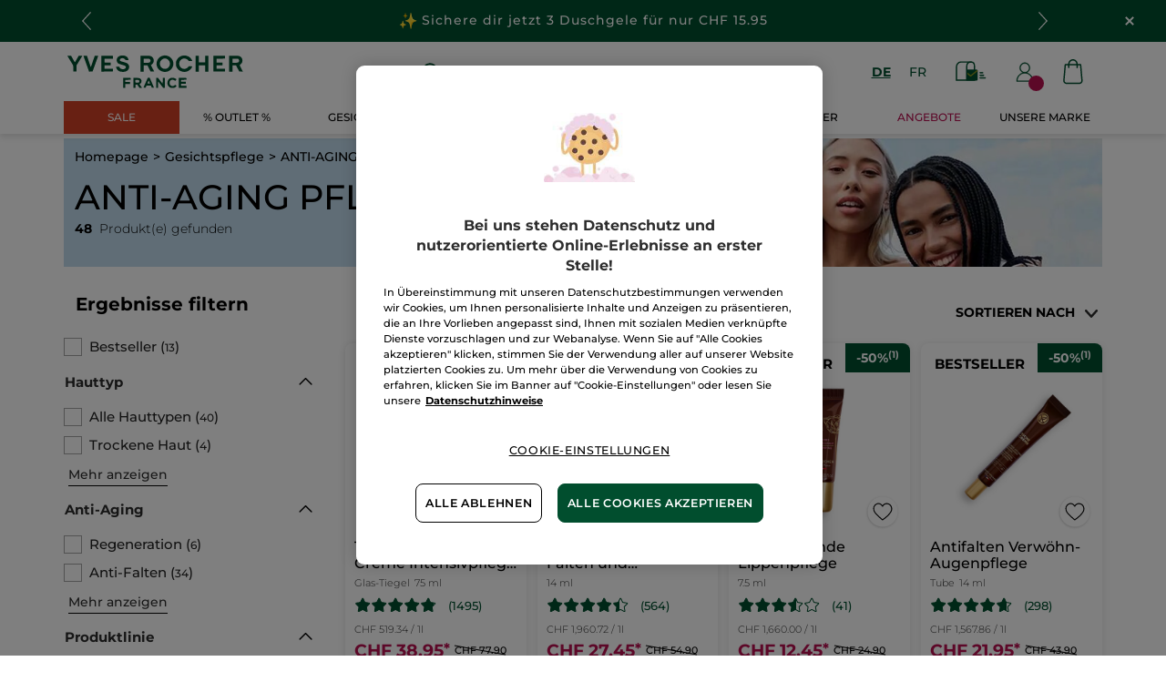

--- FILE ---
content_type: text/html;charset=UTF-8
request_url: https://www.yves-rocher.ch/de/gesichtspflege/anti-aging-pflege/c/12000
body_size: 113928
content:
<!DOCTYPE html><html lang="de"
      xmlns="http://www.w3.org/1999/xhtml"
><head><style>
    /* Prevent Flash of Unstyled Content */
    body {
        visibility: hidden;
        opacity: 0;
        transition: opacity 0.3s ease-in;
    }
    body.loaded {
        visibility: visible;
        opacity: 1;
    }
</style><link rel="preload" href="/css/0dbc5fe8/index.css" as="style"><link rel="stylesheet" href="/css/0dbc5fe8/index.css"
      media="print"
      onload="this.media='all'"><noscript><link rel="stylesheet" href="/css/0dbc5fe8/index.css"><style>.js-modal { pointer-events: initial; }</style></noscript><script>
    document.addEventListener("DOMContentLoaded", () => {
        document.body?.classList.add('loaded');
    });
</script><link rel="preconnect"
          href="https://medias.yves-rocher.ch"
    ><link rel="preconnect" href="https://cdn.cookielaw.org"><link rel="preconnect" href="https://apps.bazaarvoice.com"><link rel="preconnect" href="https://network-eu-a.bazaarvoice.com"><link rel="preconnect" href="https://www.googletagmanager.com"><link rel="preconnect" href="https://code.jquery.com"><link rel="preconnect" href="http://cdnjs.cloudfare.com"><script>
        /*<![CDATA[*/
        window.isDataLayerFirstVersionEnable = false;
        window.isDataLayerSecondVersionEnable = false;
        /*]]>*/
    </script><script>
    /*<![CDATA[*/
    window.isDataLayerFirstVersionEnable = true;
    if (typeof data === 'undefined') {
      let data;
    }
    data = JSON.parse("{\"event\":\"initialization\",\"profile\":\"prod\",\"meta\":{\"title\":\"Anti-Aging Gesichtspflege online bestellen\",\"h1\":\"ANTI-AGING PFLEGE\",\"description\":\"Straffer und ebenm\u00E4\u00DFiger Teint \u2665 Profitieren Sie von den pflanzlichen Inhaltsstoffen in der Anti-Aging Gesichtspflege vonYVES ROCHER. Jetzt bestellen! \",\"robots\":\"index, follow\",\"hrefLangs\":[{\"href\":\"https:\/\/www.yves-rocher.cz\/pece-o-plet\/proti-vraskam\/c\/12000\",\"lang\":\"cs\",\"country\":\"CZ\"},{\"href\":\"https:\/\/www.yves-rocher.at\/gesichtspflege\/anti-aging-pflege\/c\/12000\",\"lang\":\"de\",\"country\":\"AT\"},{\"href\":\"https:\/\/www.yves-rocher.ch\/de\/gesichtspflege\/anti-aging-pflege\/c\/12000\",\"lang\":\"de\",\"country\":\"CH\"},{\"href\":\"https:\/\/www.yves-rocher.de\/gesichtspflege\/anti-aging-pflege\/c\/12000\",\"lang\":\"de\",\"country\":\"DE\"},{\"href\":\"https:\/\/www.yvesrocher.ca\/en\/face-care\/need\/c\/12000\",\"lang\":\"en\",\"country\":\"CA\"},{\"href\":\"https:\/\/www.yves-rocher.es\/rostro\/necesidades\/c\/12000\",\"lang\":\"es\",\"country\":\"ES\"},{\"href\":\"https:\/\/www.yves-rocher.be\/fr\/soin-visage\/soin-anti-age\/c\/12000\",\"lang\":\"fr\",\"country\":\"BE\"},{\"href\":\"https:\/\/www.yvesrocher.ca\/fr\/soin-visage\/besoin\/c\/12000\",\"lang\":\"fr\",\"country\":\"CA\"},{\"href\":\"https:\/\/www.yves-rocher.ch\/fr\/soin-visage\/anti-age\/c\/12000\",\"lang\":\"fr\",\"country\":\"CH\"},{\"href\":\"https:\/\/www.yves-rocher.fr\/soin-visage\/soin-anti-age\/c\/12000\",\"lang\":\"fr\",\"country\":\"FR\"},{\"href\":\"https:\/\/www.yves-rocher.be\/nl\/gelaat\/anti-aging\/c\/12000\",\"lang\":\"nl\",\"country\":\"BE\"},{\"href\":\"https:\/\/www.yves-rocher.nl\/gezicht\/anti-aging\/c\/12000\",\"lang\":\"nl\",\"country\":\"NL\"},{\"href\":\"https:\/\/www.yves-rocher.pl\/pielegnacja-twarzy\/przeciwstarzeniowe\/c\/12000\",\"lang\":\"pl\",\"country\":\"PL\"},{\"href\":\"https:\/\/www.yves-rocher.ro\/ten\/anti-ridur\/c\/12000\",\"lang\":\"ro\",\"country\":\"RO\"},{\"href\":\"https:\/\/www.yves-rocher.ru\/dlya-lica\/potrebnosti-kozhi\/c\/12000\",\"lang\":\"ru\",\"country\":\"RU\"},{\"href\":\"https:\/\/www.yves-rocher.ua\/ru\/dlya-lica\/zhelaemyj-effekt\/c\/12000\",\"lang\":\"ru\",\"country\":\"UA\"},{\"href\":\"https:\/\/www.yves-rocher.se\/ansiktsvard\/funktion\/c\/12000\",\"lang\":\"sv\",\"country\":\"SE\"},{\"href\":\"https:\/\/www.yvesrocher.com.tr\/cilt-bakimi\/ihtiyaca-gore\/c\/12000\",\"lang\":\"tr\",\"country\":\"TR\"},{\"href\":\"https:\/\/www.yves-rocher.ua\/uk\/dlya-oblichchya\/bazhanij-efekt\/c\/12000\",\"lang\":\"uk\",\"country\":\"UA\"}]},\"label\":\"categorypage\",\"components\":{\"gricontextmediacomponent-deatch_it_header_newsletter\":{\"uid\":\"cmsitem_00218326\",\"typeCode\":\"GrIconTextMediaComponent\",\"name\":\"DEATCH_IT_Header_Newsletter\",\"cmsCacheKey\":-1559851511,\"position\":\"Section1\",\"container\":false,\"label\":\"Newsletter\",\"link\":{\"uid\":\"cmsitem_00218325\",\"uuid\":\"eyJpdGVtSWQiOiJjbXNpdGVtXzAwMjE4MzI1IiwiY2F0YWxvZ0lkIjoiWVItREVBVENILWNvbnRlbnQtY2F0YWxvZyIsImNhdGFsb2dWZXJzaW9uIjoiT25saW5lIn0\\u003d\",\"typeCode\":\"GrWrapLinkComponent\",\"name\":\"DEATCH_Link_Newsletter_subscribe\",\"cmsCacheKey\":-1738148766,\"position\":\"Section1\",\"container\":false,\"url\":\"\/de\/newsletter\",\"target\":\"SAMEWINDOW\",\"atomic\":false,\"componentType\":\"grwraplink\",\"path\":\"cms\/grwraplink\"},\"advanceStyles\":{\"CSS__has-icon__newsletter\":{\"uid\":\"CSS__has-icon__newsletter\",\"uuid\":\"eyJpdGVtSWQiOiJDU1NfX2hhcy1pY29uX19uZXdzbGV0dGVyIiwiY2F0YWxvZ0lkIjoiWVItREVBVENILWNvbnRlbnQtY2F0YWxvZyIsImNhdGFsb2dWZXJzaW9uIjoiT25saW5lIn0\\u003d\",\"typeCode\":\"AdvanceStyleComponent\",\"name\":\"CSS__has-icon__newsletter\",\"cmsCacheKey\":-454752779,\"position\":\"Section1\",\"container\":false,\"classes\":\"has-icon has-icon_newsletter\",\"atomic\":false,\"componentType\":\"advancestyle\",\"path\":\"cms\/advancestyle\"}},\"atomic\":false,\"componentType\":\"gricontextmedia\",\"path\":\"cms\/gricontextmedia\"},\"grwidebannercomponent-deatch_all_wb_last-chance_c1-2026\":{\"uid\":\"cmsitem_00754143\",\"typeCode\":\"GrWideBannerComponent\",\"name\":\"DEATCH_ALL_WB_LAST-CHANCE_C1-2026\",\"cmsCacheKey\":251877828,\"position\":\"Section1\",\"container\":false,\"text\":\"\\u003cp class\\u003d\\\"tab_text_size_default text_XS wb_text m-b_0\\\"\\u003e\\u003cspan\\u003e\\u003cimg src\\u003d\\\"\/medias\/DEATCH-EMOTICON-THUNDER.svg?context\\[base64]\\\" width\\u003d\\\"20\\\" \/\\u003e\\u003c\/span\\u003e\u00A0\\u003cstrong\\u003eLAST CHANCE\\u003c\/strong\\u003e Weihnachtskollektion ab -30%\\u003c\/p\\u003e\",\"url\":\"c\/outlet\",\"atomic\":false,\"componentType\":\"grwidebanner\",\"path\":\"cms\/grwidebanner\"},\"gricontextmediacomponent-deatch_icon_footer_social_instagram\":{\"uid\":\"cmsitem_00213078\",\"typeCode\":\"GrIconTextMediaComponent\",\"name\":\"DEATCH_icon_footer_social_instagram\",\"cmsCacheKey\":-1184561363,\"position\":\"Section1\",\"container\":false,\"icon\":{\"code\":\"030622_instagram\",\"mime\":\"image\/svg+xml\",\"url\":\"\/medias\/instagram.svg?context\\[base64]\"},\"link\":{\"uid\":\"cmsitem_00213077\",\"uuid\":\"eyJpdGVtSWQiOiJjbXNpdGVtXzAwMjEzMDc3IiwiY2F0YWxvZ0lkIjoiWVItREVBVENILWNvbnRlbnQtY2F0YWxvZyIsImNhdGFsb2dWZXJzaW9uIjoiT25saW5lIn0\\u003d\",\"typeCode\":\"GrWrapLinkComponent\",\"name\":\"DEATCH_Link_social_instagram\",\"cmsCacheKey\":-950399391,\"position\":\"Section1\",\"container\":false,\"url\":\"https:\/\/www.instagram.com\/yvesrocherch\/\",\"target\":\"NEWWINDOW\",\"atomic\":false,\"componentType\":\"grwraplink\",\"path\":\"cms\/grwraplink\"},\"advanceStyles\":{\"cmsitem_00213081\":{\"uid\":\"cmsitem_00213081\",\"uuid\":\"eyJpdGVtSWQiOiJjbXNpdGVtXzAwMjEzMDgxIiwiY2F0YWxvZ0lkIjoiWVItREVBVENILWNvbnRlbnQtY2F0YWxvZyIsImNhdGFsb2dWZXJzaW9uIjoiT25saW5lIn0\\u003d\",\"typeCode\":\"AdvanceStyleComponent\",\"name\":\"max-height_S\",\"cmsCacheKey\":-1164769179,\"position\":\"Section1\",\"container\":false,\"classes\":\"max-height_S\",\"atomic\":false,\"componentType\":\"advancestyle\",\"path\":\"cms\/advancestyle\"},\"CSS__max-width__S\":{\"uid\":\"CSS__max-width__S\",\"uuid\":\"eyJpdGVtSWQiOiJDU1NfX21heC13aWR0aF9fUyIsImNhdGFsb2dJZCI6IllSLURFQVRDSC1jb250ZW50LWNhdGFsb2ciLCJjYXRhbG9nVmVyc2lvbiI6Ik9ubGluZSJ9\",\"typeCode\":\"AdvanceStyleComponent\",\"name\":\"CSS__max-width__S\",\"cmsCacheKey\":1103102659,\"position\":\"Section1\",\"container\":false,\"classes\":\"max-width_S\",\"atomic\":false,\"componentType\":\"advancestyle\",\"path\":\"cms\/advancestyle\"},\"CSS__margin__l-M\":{\"uid\":\"CSS__margin__l-M\",\"uuid\":\"eyJpdGVtSWQiOiJDU1NfX21hcmdpbl9fbC1NIiwiY2F0YWxvZ0lkIjoiWVItREVBVENILWNvbnRlbnQtY2F0YWxvZyIsImNhdGFsb2dWZXJzaW9uIjoiT25saW5lIn0\\u003d\",\"typeCode\":\"AdvanceStyleComponent\",\"name\":\"CSS__margin__l-M\",\"cmsCacheKey\":19688539,\"position\":\"Section1\",\"container\":false,\"classes\":\"m-l_M\",\"atomic\":false,\"componentType\":\"advancestyle\",\"path\":\"cms\/advancestyle\"},\"CSS__margin__r-M\":{\"uid\":\"CSS__margin__r-M\",\"uuid\":\"eyJpdGVtSWQiOiJDU1NfX21hcmdpbl9fci1NIiwiY2F0YWxvZ0lkIjoiWVItREVBVENILWNvbnRlbnQtY2F0YWxvZyIsImNhdGFsb2dWZXJzaW9uIjoiT25saW5lIn0\\u003d\",\"typeCode\":\"AdvanceStyleComponent\",\"name\":\"CSS__margin__r-M\",\"cmsCacheKey\":1859358841,\"position\":\"Section1\",\"container\":false,\"classes\":\"m-r_M\",\"atomic\":false,\"componentType\":\"advancestyle\",\"path\":\"cms\/advancestyle\"},\"CSS__margin__b-M\":{\"uid\":\"CSS__margin__b-M\",\"uuid\":\"eyJpdGVtSWQiOiJDU1NfX21hcmdpbl9fYi1NIiwiY2F0YWxvZ0lkIjoiWVItREVBVENILWNvbnRlbnQtY2F0YWxvZyIsImNhdGFsb2dWZXJzaW9uIjoiT25saW5lIn0\\u003d\",\"typeCode\":\"AdvanceStyleComponent\",\"name\":\"CSS__margin__b-M\",\"cmsCacheKey\":466765880,\"position\":\"Section1\",\"container\":false,\"classes\":\"m-b_M\",\"atomic\":false,\"componentType\":\"advancestyle\",\"path\":\"cms\/advancestyle\"}},\"atomic\":false,\"componentType\":\"gricontextmedia\",\"path\":\"cms\/gricontextmedia\"},\"product-list\":{\"typeCode\":\"product-list\",\"cmsCacheKey\":0,\"position\":\"Section1\",\"container\":false,\"searchResult\":{\"assetReferences\":[{\"code\":\"DE_CB_012025_cleanser_10000\",\"grAsset\":{\"backgroundCrop\":false,\"contentText\":\"\\u003cp\\u003e\\u003cspan class\\u003d\\\"text_M color_brown text_bold text_uppercase\\\"\\u003eauf alle Reiniguns-produkte \\u003c\/span\\u003e\\u003c\/p\\u003e\\n\\u003cp class\\u003d\\\"text_XXXXS text_right color_green text_bold m_auto\\\"\\u003eJetzt entdecken\\u003c\/p\\u003e\",\"imageCrop\":false,\"imageDesktop\":{\"url\":\"https:\/\/medias.yves-rocher.ch\/medias\/DE-CBIMAGE-C1-CLEANSER.jpg?context\\[base64]\"},\"imageMobile\":{\"url\":\"https:\/\/medias.yves-rocher.ch\/medias\/DE-CBIMAGE-C1-CLEANSER.jpg?context\\[base64]\"},\"title\":\"\\u003cp class\\u003d\\\"color_raspberry  text_XXXXL\\\"\\u003e- 50%\\u003c\/p\\u003e\",\"type\":\"COMMERCIAL_BOX_IMAGE\",\"url\":\"c\/auswahl-gesichtsreinigung\"},\"sequence\":3},{\"code\":\"DE-CBIMAGE-062024-SUMMER_10000\",\"grAsset\":{\"backgroundCrop\":false,\"imageCrop\":false,\"imageDesktop\":{\"url\":\"https:\/\/medias.yves-rocher.ch\/medias\/DE-CBIMAGE-C1-SALES-FACE-CARE.jpg?context\\[base64]\"},\"imageMobile\":{\"url\":\"https:\/\/medias.yves-rocher.ch\/medias\/DE-CBIMAGE-C1-SALES-FACE-CARE.jpg?context\\[base64]\"},\"type\":\"COMMERCIAL_BOX_IMAGE\",\"url\":\"c\/sale?query\\u003dnull:cf__categoryfirstlevelname:Gesichtspflege\"},\"sequence\":5}],\"category\":{\"code\":\"12000\",\"grBreadcrumbBanner\":{\"backgroundCrop\":false,\"backgroundDesktop\":{\"url\":\"https:\/\/medias.yves-rocher.ch\/medias\/PLP-BC-D-Skincare-725x180-2022.jpg?context\\[base64]\"},\"backgroundMobile\":{\"url\":\"https:\/\/medias.yves-rocher.ch\/medias\/PLP-BC-M-Skincare-280x280-2022.jpg?context\\[base64]\"},\"imageCrop\":false,\"type\":\"BREAD_CRUMB\",\"backgroundColor\":\"c2dced\"},\"grHreflangs\":[{\"href\":\"https:\/\/www.yves-rocher.cz\/pece-o-plet\/proti-vraskam\/c\/12000\",\"lang\":\"cs\",\"country\":\"CZ\"},{\"href\":\"https:\/\/www.yves-rocher.at\/gesichtspflege\/anti-aging-pflege\/c\/12000\",\"lang\":\"de\",\"country\":\"AT\"},{\"href\":\"https:\/\/www.yves-rocher.ch\/de\/gesichtspflege\/anti-aging-pflege\/c\/12000\",\"lang\":\"de\",\"country\":\"CH\"},{\"href\":\"https:\/\/www.yves-rocher.de\/gesichtspflege\/anti-aging-pflege\/c\/12000\",\"lang\":\"de\",\"country\":\"DE\"},{\"href\":\"https:\/\/www.yvesrocher.ca\/en\/face-care\/need\/c\/12000\",\"lang\":\"en\",\"country\":\"CA\"},{\"href\":\"https:\/\/www.yves-rocher.es\/rostro\/necesidades\/c\/12000\",\"lang\":\"es\",\"country\":\"ES\"},{\"href\":\"https:\/\/www.yves-rocher.be\/fr\/soin-visage\/soin-anti-age\/c\/12000\",\"lang\":\"fr\",\"country\":\"BE\"},{\"href\":\"https:\/\/www.yvesrocher.ca\/fr\/soin-visage\/besoin\/c\/12000\",\"lang\":\"fr\",\"country\":\"CA\"},{\"href\":\"https:\/\/www.yves-rocher.ch\/fr\/soin-visage\/anti-age\/c\/12000\",\"lang\":\"fr\",\"country\":\"CH\"},{\"href\":\"https:\/\/www.yves-rocher.fr\/soin-visage\/soin-anti-age\/c\/12000\",\"lang\":\"fr\",\"country\":\"FR\"},{\"href\":\"https:\/\/www.yves-rocher.be\/nl\/gelaat\/anti-aging\/c\/12000\",\"lang\":\"nl\",\"country\":\"BE\"},{\"href\":\"https:\/\/www.yves-rocher.nl\/gezicht\/anti-aging\/c\/12000\",\"lang\":\"nl\",\"country\":\"NL\"},{\"href\":\"https:\/\/www.yves-rocher.pl\/pielegnacja-twarzy\/przeciwstarzeniowe\/c\/12000\",\"lang\":\"pl\",\"country\":\"PL\"},{\"href\":\"https:\/\/www.yves-rocher.ro\/ten\/anti-ridur\/c\/12000\",\"lang\":\"ro\",\"country\":\"RO\"},{\"href\":\"https:\/\/www.yves-rocher.ru\/dlya-lica\/potrebnosti-kozhi\/c\/12000\",\"lang\":\"ru\",\"country\":\"RU\"},{\"href\":\"https:\/\/www.yves-rocher.ua\/ru\/dlya-lica\/zhelaemyj-effekt\/c\/12000\",\"lang\":\"ru\",\"country\":\"UA\"},{\"href\":\"https:\/\/www.yves-rocher.se\/ansiktsvard\/funktion\/c\/12000\",\"lang\":\"sv\",\"country\":\"SE\"},{\"href\":\"https:\/\/www.yvesrocher.com.tr\/cilt-bakimi\/ihtiyaca-gore\/c\/12000\",\"lang\":\"tr\",\"country\":\"TR\"},{\"href\":\"https:\/\/www.yves-rocher.ua\/uk\/dlya-oblichchya\/bazhanij-efekt\/c\/12000\",\"lang\":\"uk\",\"country\":\"UA\"}],\"grMetaDescription\":\"Straffer und ebenm\u00E4\u00DFiger Teint \u2665 Profitieren Sie von den pflanzlichen Inhaltsstoffen in der Anti-Aging Gesichtspflege vonYVES ROCHER. Jetzt bestellen! \",\"grMetaTitle\":\"Anti-Aging Gesichtspflege online bestellen\",\"grNameHtml\":\"ANTI-AGING PFLEGE\",\"grSEOBox\":\"\\u003cp\\u003eAnti-Aging bedeutet, dem nat\u00FCrlichen Alterungsprozess unserer Haut entgegenzuwirken. Entsprechende Pflegelinien wirken an den wichtigen Strukturen der Haut und unterst\u00FCtzen somit die nat\u00FCrlichen Prozesse und Funktionen der einzelnen Hautschichten. Die exklusiven Yves Rocher Produkte versorgen Ihre Haut gezielt und intensiv mit aktiven Wirkstoffen, die beispielsweise die Synthese der Kollagene stimulieren und auf diese Weise dem altersbedingten Kollagenabbau entgegenwirken. Um einen sicht- und sp\u00FCrbaren Anti-Aging Effekt zu erzielen, ist es wichtig, Ihre Haut mit einer optimalen Pflege zu versorgen, die exakt auf deren individuellen Bed\u00FCrfnisse abgestimmt ist.\\u003c\/p\\u003e\\n\\u003ch2 class\\u003d\\\"m-b_default text_left text_bold text_M\\\"\\u003eTipps f\u00FCr eine optimale Anti-Aging Sch\u00F6nheitspflege\\u003c\/h2\\u003e\\u003cp\\u003e\\nGrunds\u00E4tzlich sollten Sie im Rahmen Ihrer t\u00E4glichen Sch\u00F6nheitspflege einige wichtige Tipps beherzigen:\\u003cbr\\u003e\\n-\\tMeiden Sie zu ausgedehnte Sonnenb\u00E4der\\u003cbr\\u003e\\n-\\tVerwenden Sie stets eine    \\u003cb\\u003e\\u003cspan style\\u003d\\\"text-decoration: underline;\\\"\\u003e\\u003ca title\\u003d\\\"Tagescreme mit Lichtschutzfaktor\\\" href\\u003d\\\"\/c\/11900\\\"target\\u003d\\\"_blank\\\"\\u003eTagescreme mit Lichtschutzfaktor\\u003c\/b\\u003e\\u003c\/span\\u003e\\u003c\/a\\u003e\\u003cbr\\u003e  \\n-\\tTrinken Sie mindestens zwei Liter Wasser pro Tag (die Fl\u00FCssigkeitsaufnahme tr\u00E4gt dazu bei, dass die Haut Ihre Elastizit\u00E4t beh\u00E4lt)\\u003cbr\\u003e\\n-\\tVerwenden Sie regelm\u00E4\u00DFig ein sanftes Peeling f\u00FCr freie Poren und ein gleichm\u00E4\u00DFiges sch\u00F6nes Hautbild\\u003cbr\\u003e\\n-\\tAchten Sie bei Ihrem Make-up auf den richtigen Ton: Eine zu dunkle oder zu helle Nuance l\u00E4sst Sie schnell alt aussehen\\u003cbr\\u003e\\n-\\tVerw\u00F6hnen Sie Ihren K\u00F6rper regelm\u00E4\u00DFig mit einer guten    \\u003cb\\u003e\\u003cspan style\\u003d\\\"text-decoration: underline;\\\"\\u003e\\u003ca title\\u003d\\\"Bodylotion\\\" href\\u003d\\\"\/c\/41400\\\"target\\u003d\\\"_blank\\\"\\u003eBodylotion\\u003c\/b\\u003e\\u003c\/span\\u003e\\u003c\/a\\u003e \\u003cbr\\u003e\\n-\\tAchten Sie auf eine ausgewogene Ern\u00E4hrung\\u003cbr\\u003e\\n-\\tHalten Sie sich mit m\u00E4\u00DFigem Sport fit\\u003cbr\\u003e\\nMit diesen Tipps tragen Sie aktiv zu einem jugendlichen und attraktiven Erscheinungsbild bei.\\u003c\/p\\u003e\\u003ch2 class\\u003d\\\"m-b_default text_left text_bold text_M\\\"\\u003e\\n \\nDie Anti-Aging Pflegeschritte\\u003c\/h2\\u003e\\u003cp\\u003e\\nVom gl\u00E4ttenden Serum bis zur reichhaltigen Nachtpflege: Bei Yves Rocher finden Sie exklusive Beautyprodukte f\u00FCr Ihre ganz individuelle Anti-Age-Pflege. Diese Pflege mit System umfasst mehrere wichtige Aspekte. Im Vordergrund steht nat\u00FCrlich die ausreichende Versorgung Ihrer Haut mit Feuchtigkeit. Gleich danach folgen die Anregung der Regenerationsprozesse der Haut und die Stimulation des Kollagenaufbaus. Das Gl\u00E4tten von Mimikfalten und die Aufrechterhaltung des Hydrolipidfilms geh\u00F6ren ebenso zu einer effektiven Anti-Aging Pflege wie ein konsequenter Sonnenschutz (beispielsweise in Ihrer Tagescreme) und der Einsatz von Radikalf\u00E4ngern gegen oxidativen Stress (Antioxidantien).\\nUnsch\u00F6nen Hautverf\u00E4rbungen wie Pigmentflecken k\u00F6nnen Sie ebenso entgegenwirken, indem Sie die spezielle Yves Rocher     \\u003cb\\u003e\\u003cspan style\\u003d\\\"text-decoration: underline;\\\"\\u003e\\u003ca title\\u003d\\\"Regenerierende Pflege Anti-Pigmentflecken LSF20\\\" href\\u003d\\\"\/p\/24610\\\" target\\u003d\\\"_blank\\\"\\u003eRegenerierende Pflege Anti-Pigmentflecken LSF20\\u003c\/b\\u003e\\u003c\/span\\u003e\\u003c\/a\\u003e  anwenden. Denken Sie auch an eine leichte Augencreme, denn um die Augen herum ist Ihre Haut ganz besonders d\u00FCnn und empfindlich. Entsprechende Pflegecremes regenerieren, gl\u00E4tten und bauen auf. Als hochwirksamer Booster dient ein Anti-Aging Serum: Mit seinen konzentrierten Wirkstoffen versorgt es Ihre Haut intensiv und verleiht ihr eine lebendige und gesunde Ausstrahlung. Sie k\u00F6nnen das Serum in Ihre t\u00E4gliche Anti-Aging Routine mit einbinden oder Ihre Haut mit einer regelm\u00E4\u00DFigen Kur verw\u00F6hnen.\\u003cbr\\u003e\\nWenn Sie dann noch auf ausreichend Schlaf, viel frische Luft und aktive Bewegung sowie die konsequente Meidung von sch\u00E4dlichen Umwelteinfl\u00FCssen achten, belohnt Sie Ihre Haut mit Attraktivit\u00E4t und jeder Menge Geschmeidigkeit.\\u003c\/p\\u003e\\u003ch2 class\\u003d\\\"m-b_default text_left text_bold text_M\\\"\\u003e\\n \\nDie wichtigsten Fakten zum Thema Anti-Aging\\u003c\/h2\\u003e\\u003cp\\u003e\\nDer Alterungsprozess unserer Haut beginnt meist bereits im Alter zwischen 20 und 30 Jahren. Nicht sichtbar, aber dennoch kontinuierlich, denn die Wasserspeicher der Haut werden in dieser Zeit schon leicht por\u00F6s. Die kleinen und so ungemein wichtigen Wasserdepots, die ganz dicht unter unserer Hautoberfl\u00E4che sitzen, sind n\u00E4mlich im Normalfall f\u00FCr die Straffheit und Festigkeit des menschlichen Teints verantwortlich. Wenn sie optimal gef\u00FCllt sind, wirkt unsere Haut prall und sch\u00F6n. Verlieren diese Depots jedoch Wasser, macht sich dies fr\u00FCher oder sp\u00E4ter an weniger Elastizit\u00E4t und Straffheit bemerkbar. Die winzigen Trockenheitsf\u00E4ltchen, die oft schon bei jungen Frauen sichtbar werden, sind bereits die Folge von ersten leichten Verlusten der Wasserspeicherf\u00E4higkeit und somit auch ganz klassische Anzeichen von Alterserscheinungen wie Falten und Kr\u00E4henf\u00FC\u00DFen. Dar\u00FCber hinaus produziert die Haut ab etwa dem 30. Lebensjahr weniger Fett. Sie verliert also vor allem in der T-Zone den unerw\u00FCnschten Glanz, der f\u00FCr junge Haut oft charakteristisch ist, wird aber auch deutlich trockener, was ebenfalls die Faltenbildung f\u00F6rdert. Da unsere Haut zudem st\u00E4ndigen Umweltbelastungen durch UV-Strahlen sowie oxidativem Stress (freie Radikale) ausgesetzt ist, macht eine rechtzeitige Anti-Aging Pflege etwa ab dem 30. Geburtstag auf jeden Fall Sinn.\\u003cbr\\u003e\\nYves Rocher setzt auch im Anti-Aging Bereich auf die Kraft und Leistungsf\u00E4higkeit aus unserer Natur. Sorgf\u00E4ltig ausgew\u00E4hlte und in umfangreichen Tests erprobte pflanzliche Inhaltsstoffe bek\u00E4mpfen die Alterungsanzeichen der Haut und lassen sie j\u00FCnger, strahlender und lebendiger aussehen. \\u003c\/p\\u003e \",\"name\":\"ANTI-AGING PFLEGE\",\"url\":\"\/de\/gesichtspflege\/anti-aging-pflege\/c\/12000\",\"grType\":\"NAVIGATION\",\"grRobots\":\"index, follow\",\"grBreadcrumbVisibility\":true,\"grMkpPromotion\":false},\"facets\":[{\"category\":false,\"grDisplayMode\":\"CHECK_BOX\",\"multiSelect\":true,\"priority\":0,\"values\":[{\"count\":13,\"name\":\"Bestseller\",\"query\":{\"query\":{\"value\":\"null:cf__bestseller:Bestseller\"}},\"selected\":false,\"priority\":0}],\"code\":\"cf__bestseller\",\"pinnedToTop\":true},{\"category\":false,\"grDisplayMode\":\"CHECK_BOX\",\"multiSelect\":true,\"name\":\"Hauttyp\",\"priority\":0,\"topValues\":[{\"count\":40,\"name\":\"Alle Hauttypen\",\"query\":{\"query\":{\"value\":\"null:cf__attr_skin_type:Alle Hauttypen\"}},\"selected\":false,\"priority\":0},{\"count\":4,\"name\":\"Trockene Haut\",\"query\":{\"query\":{\"value\":\"null:cf__attr_skin_type:Trockene Haut\"}},\"selected\":false,\"priority\":0}],\"values\":[{\"count\":40,\"name\":\"Alle Hauttypen\",\"query\":{\"query\":{\"value\":\"null:cf__attr_skin_type:Alle Hauttypen\"}},\"selected\":false,\"priority\":0},{\"count\":4,\"name\":\"Trockene Haut\",\"query\":{\"query\":{\"value\":\"null:cf__attr_skin_type:Trockene Haut\"}},\"selected\":false,\"priority\":0},{\"count\":4,\"name\":\"Normale Haut \\u0026 Mischhaut\",\"query\":{\"query\":{\"value\":\"null:cf__attr_skin_type:Normale Haut \\u0026 Mischhaut\"}},\"selected\":false,\"priority\":1}],\"code\":\"cf__attr_skin_type\",\"pinnedToTop\":false},{\"category\":false,\"grDisplayMode\":\"CHECK_BOX\",\"multiSelect\":true,\"name\":\"Anti-Aging\",\"priority\":0,\"topValues\":[{\"count\":6,\"name\":\"Regeneration\",\"query\":{\"query\":{\"value\":\"null:cf__attr_anti_aging:Regeneration\"}},\"selected\":false,\"priority\":0},{\"count\":34,\"name\":\"Anti-Falten\",\"query\":{\"query\":{\"value\":\"null:cf__attr_anti_aging:Antiv__Falten\"}},\"selected\":false,\"priority\":0}],\"values\":[{\"count\":6,\"name\":\"Regeneration\",\"query\":{\"query\":{\"value\":\"null:cf__attr_anti_aging:Regeneration\"}},\"selected\":false,\"priority\":0},{\"count\":34,\"name\":\"Anti-Falten\",\"query\":{\"query\":{\"value\":\"null:cf__attr_anti_aging:Antiv__Falten\"}},\"selected\":false,\"priority\":0},{\"count\":4,\"name\":\"Pigmentflecken reduzieren\",\"query\":{\"query\":{\"value\":\"null:cf__attr_anti_aging:Pigmentflecken reduzieren\"}},\"selected\":false,\"priority\":1}],\"code\":\"cf__attr_anti_aging\",\"pinnedToTop\":false},{\"category\":false,\"grDisplayMode\":\"CHECK_BOX\",\"multiSelect\":true,\"name\":\"Produktlinie\",\"priority\":0,\"topValues\":[{\"count\":10,\"name\":\"Riche Cr\u00E8me\",\"query\":{\"query\":{\"value\":\"null:cf__productline:Riche Cr\u00E8me\"}},\"selected\":false,\"priority\":0},{\"count\":15,\"name\":\"Lift Pro Collagene\",\"query\":{\"query\":{\"value\":\"null:cf__productline:Lift Pro Collagene\"}},\"selected\":false,\"priority\":0}],\"values\":[{\"count\":10,\"name\":\"Riche Cr\u00E8me\",\"query\":{\"query\":{\"value\":\"null:cf__productline:Riche Cr\u00E8me\"}},\"selected\":false,\"priority\":0},{\"count\":15,\"name\":\"Lift Pro Collagene\",\"query\":{\"query\":{\"value\":\"null:cf__productline:Lift Pro Collagene\"}},\"selected\":false,\"priority\":0},{\"count\":19,\"name\":\"Anti-\u00C2ge Global\",\"query\":{\"query\":{\"value\":\"null:cf__productline:Antiv__\u00C2ge Global\"}},\"selected\":false,\"priority\":1},{\"count\":5,\"name\":\"Pure Algue\",\"query\":{\"query\":{\"value\":\"null:cf__productline:Pure Algue\"}},\"selected\":false,\"priority\":1}],\"code\":\"cf__productline\",\"pinnedToTop\":false},{\"category\":false,\"grDisplayMode\":\"CHECK_BOX\",\"multiSelect\":true,\"name\":\"Textur\",\"priority\":0,\"values\":[{\"count\":19,\"name\":\"Creme\",\"query\":{\"query\":{\"value\":\"null:cf__attr_texture:Creme\"}},\"selected\":false,\"priority\":0},{\"count\":1,\"name\":\"Balsam\",\"query\":{\"query\":{\"value\":\"null:cf__attr_texture:Balsam\"}},\"selected\":false,\"priority\":0},{\"count\":3,\"name\":\"\u00D6l\",\"query\":{\"query\":{\"value\":\"null:cf__attr_texture:\u00D6l\"}},\"selected\":false,\"priority\":0},{\"count\":5,\"name\":\"Fluid\",\"query\":{\"query\":{\"value\":\"null:cf__attr_texture:Fluid\"}},\"selected\":false,\"priority\":0},{\"count\":1,\"name\":\"Gel\",\"query\":{\"query\":{\"value\":\"null:cf__attr_texture:Gel\"}},\"selected\":false,\"priority\":0}],\"code\":\"cf__attr_texture\",\"pinnedToTop\":false},{\"category\":false,\"grDisplayMode\":\"CHECK_BOX\",\"multiSelect\":true,\"name\":\"Bed\u00FCrfnis\",\"priority\":0,\"topValues\":[{\"count\":4,\"name\":\"Regeneration\",\"query\":{\"query\":{\"value\":\"null:cf__attr_need:Regeneration\"}},\"selected\":false,\"priority\":0},{\"count\":33,\"name\":\"Anti-Aging\",\"query\":{\"query\":{\"value\":\"null:cf__attr_need:Antiv__Aging\"}},\"selected\":false,\"priority\":0},{\"count\":2,\"name\":\"St\u00E4rkung \\u0026 Reparatur\",\"query\":{\"query\":{\"value\":\"null:cf__attr_need:St\u00E4rkung \\u0026 Reparatur\"}},\"selected\":false,\"priority\":0}],\"values\":[{\"count\":4,\"name\":\"Regeneration\",\"query\":{\"query\":{\"value\":\"null:cf__attr_need:Regeneration\"}},\"selected\":false,\"priority\":0},{\"count\":33,\"name\":\"Anti-Aging\",\"query\":{\"query\":{\"value\":\"null:cf__attr_need:Antiv__Aging\"}},\"selected\":false,\"priority\":0},{\"count\":2,\"name\":\"St\u00E4rkung \\u0026 Reparatur\",\"query\":{\"query\":{\"value\":\"null:cf__attr_need:St\u00E4rkung \\u0026 Reparatur\"}},\"selected\":false,\"priority\":0},{\"count\":7,\"name\":\"Feuchtigkeit spenden\",\"query\":{\"query\":{\"value\":\"null:cf__attr_need:Feuchtigkeit spenden\"}},\"selected\":false,\"priority\":1},{\"count\":4,\"name\":\"Anti-Falten\",\"query\":{\"query\":{\"value\":\"null:cf__attr_need:Antiv__Falten\"}},\"selected\":false,\"priority\":1},{\"count\":1,\"name\":\"Augenringe reduzieren\",\"query\":{\"query\":{\"value\":\"null:cf__attr_need:Augenringe reduzieren\"}},\"selected\":false,\"priority\":1},{\"count\":5,\"name\":\"Reinigen\",\"query\":{\"query\":{\"value\":\"null:cf__attr_need:Reinigen\"}},\"selected\":false,\"priority\":1},{\"count\":1,\"name\":\"Abschminken\",\"query\":{\"query\":{\"value\":\"null:cf__attr_need:Abschminken\"}},\"selected\":false,\"priority\":1}],\"code\":\"cf__attr_need\",\"pinnedToTop\":false},{\"category\":false,\"grDisplayMode\":\"CHECK_BOX\",\"multiSelect\":true,\"name\":\"Produkttyp\",\"priority\":0,\"topValues\":[{\"count\":7,\"name\":\"Augencreme\",\"query\":{\"query\":{\"value\":\"null:cf__attr_product_type:Augencreme\"}},\"selected\":false,\"priority\":0},{\"count\":1,\"name\":\"Lippenpflege\",\"query\":{\"query\":{\"value\":\"null:cf__attr_product_type:Lippenpflege\"}},\"selected\":false,\"priority\":0},{\"count\":12,\"name\":\"Serum \\u0026 Kur\",\"query\":{\"query\":{\"value\":\"null:cf__attr_product_type:Serum \\u0026 Kur\"}},\"selected\":false,\"priority\":0}],\"values\":[{\"count\":7,\"name\":\"Augencreme\",\"query\":{\"query\":{\"value\":\"null:cf__attr_product_type:Augencreme\"}},\"selected\":false,\"priority\":0},{\"count\":1,\"name\":\"Lippenpflege\",\"query\":{\"query\":{\"value\":\"null:cf__attr_product_type:Lippenpflege\"}},\"selected\":false,\"priority\":0},{\"count\":12,\"name\":\"Serum \\u0026 Kur\",\"query\":{\"query\":{\"value\":\"null:cf__attr_product_type:Serum \\u0026 Kur\"}},\"selected\":false,\"priority\":0},{\"count\":17,\"name\":\"Anti-Aging Pflege\",\"query\":{\"query\":{\"value\":\"null:cf__attr_product_type:Antiv__Aging Pflege\"}},\"selected\":false,\"priority\":1},{\"count\":14,\"name\":\"Vorteils-Sets\",\"query\":{\"query\":{\"value\":\"null:cf__attr_product_type:Vorteilsv__Sets\"}},\"selected\":false,\"priority\":1},{\"count\":12,\"name\":\"Geschenksets\",\"query\":{\"query\":{\"value\":\"null:cf__attr_product_type:Geschenksets\"}},\"selected\":false,\"priority\":1},{\"count\":12,\"name\":\"Tagescreme\",\"query\":{\"query\":{\"value\":\"null:cf__attr_product_type:Tagescreme\"}},\"selected\":false,\"priority\":1},{\"count\":10,\"name\":\"Nachtcreme\",\"query\":{\"query\":{\"value\":\"null:cf__attr_product_type:Nachtcreme\"}},\"selected\":false,\"priority\":1},{\"count\":4,\"name\":\"Gesichtsreinigung\",\"query\":{\"query\":{\"value\":\"null:cf__attr_product_type:Gesichtsreinigung\"}},\"selected\":false,\"priority\":1}],\"code\":\"cf__attr_product_type\",\"pinnedToTop\":false},{\"category\":false,\"grDisplayMode\":\"CHECK_BOX\",\"multiSelect\":true,\"name\":\"Alter\",\"priority\":0,\"topValues\":[{\"count\":12,\"name\":\"30 bis 40\",\"query\":{\"query\":{\"value\":\"null:cf__attr_age:30 bis 40\"}},\"selected\":false,\"priority\":0},{\"count\":3,\"name\":\"60 oder \u00E4lter\",\"query\":{\"query\":{\"value\":\"null:cf__attr_age:60 oder \u00E4lter\"}},\"selected\":false,\"priority\":0}],\"values\":[{\"count\":12,\"name\":\"30 bis 40\",\"query\":{\"query\":{\"value\":\"null:cf__attr_age:30 bis 40\"}},\"selected\":false,\"priority\":0},{\"count\":3,\"name\":\"60 oder \u00E4lter\",\"query\":{\"query\":{\"value\":\"null:cf__attr_age:60 oder \u00E4lter\"}},\"selected\":false,\"priority\":0},{\"count\":16,\"name\":\"40 bis 50\",\"query\":{\"query\":{\"value\":\"null:cf__attr_age:40 bis 50\"}},\"selected\":false,\"priority\":1},{\"count\":16,\"name\":\"50 bis 60\",\"query\":{\"query\":{\"value\":\"null:cf__attr_age:50 bis 60\"}},\"selected\":false,\"priority\":1}],\"code\":\"cf__attr_age\",\"pinnedToTop\":false},{\"category\":false,\"grDisplayMode\":\"CHECK_BOX\",\"multiSelect\":true,\"name\":\"Top-Kategorie\",\"priority\":0,\"topValues\":[{\"count\":1,\"name\":\"Make-up\",\"query\":{\"query\":{\"value\":\"null:cf__categoryfirstlevelname:Makev__up\"}},\"selected\":false,\"priority\":0}],\"values\":[{\"count\":1,\"name\":\"Make-up\",\"query\":{\"query\":{\"value\":\"null:cf__categoryfirstlevelname:Makev__up\"}},\"selected\":false,\"priority\":0},{\"count\":47,\"name\":\"Gesichtspflege\",\"query\":{\"query\":{\"value\":\"null:cf__categoryfirstlevelname:Gesichtspflege\"}},\"selected\":false,\"priority\":1}],\"code\":\"cf__categoryfirstlevelname\",\"pinnedToTop\":false}],\"navigationBreadcrumbs\":[{\"name\":\"ANTI-AGING PFLEGE\",\"url\":\"\/de\/gesichtspflege\/anti-aging-pflege\/c\/12000\"},{\"name\":\"Gesichtspflege\",\"url\":\"\/de\/gesichtspflege\/c\/10000\"}],\"pagination\":{\"currentPage\":0,\"totalPages\":3,\"totalResults\":48},\"products\":[{\"averageRating\":4.8,\"bvReview\":{\"averageOverallRating\":4.8,\"numReviews\":1495},\"code\":\"26462\",\"grOffer\":{\"advantage\":{\"formattedValue\":\"50%\",\"value\":\"0.5\"},\"price\":{\"currencyIso\":\"CHF\",\"formattedValue\":\"CHF 38.95\",\"value\":38.95}},\"grPackaging\":{\"container\":\"Glas-Tiegel\",\"formattedValue\":\"75 ml\",\"refFormattedValue\":\"CHF 519.34 \/ 1l\"},\"grSEO\":{},\"maxOrderQuantity\":9,\"name\":\"Tag und Nacht Riche Cr\u00E8me Intensivpflege 75ml\",\"numberOfReviews\":1495,\"picture\":{\"url\":\"https:\/\/www.yves-rocher.ch\/medias\/?context\\u003dbWFzdGVyfGltYWdlc3wzMjQyNTF8aW1hZ2UvanBlZ3xzeXNfbWFzdGVyL2ltYWdlcy9oMjEvaDRmLzEwMDcyNTAzMjg3ODM4fGE2NWU0N2ExNjhiMjJiN2E1NTcwOGM1YjZhNGIzYzAzZTZkNzkzOWQ5OWYxNTY5NDkzNmMwMmM5YWE3OWViODE\"},\"secondPicture\":{\"url\":\"https:\/\/www.yves-rocher.ch\/medias\/?context\\u003dbWFzdGVyfGltYWdlc3w4NDA4NnxpbWFnZS9qcGVnfHN5c19tYXN0ZXIvaW1hZ2VzL2hjMC9oYzYvOTY5MTExNzI1NjczNHxmMmU1OGZhMjFkMjA1Yzg4NzRkNGQwMDFkNWMwMTlkNmRjMWRmZTU5MDZiZmU4NTNjOGRmZTI3Njk1NWRjNjMz\"},\"price\":{\"currencyIso\":\"CHF\",\"formattedValue\":\"CHF 77.90\",\"value\":77.9},\"productArea\":{\"label\":\"BESTSELLER\",\"labelHTML\":\"BESTSELLER\"},\"purchasable\":true,\"url\":\"https:\/\/www.yves-rocher.ch\/de\/gesichtspflege\/gesichtspflege\/tagescreme\/tag-und-nacht-riche-creme-intensivpflege-75ml\/p\/26462\",\"grIsReplacedProduct\":false,\"grBrandHeroProduct\":false,\"grBrandHeroImage\":{},\"grRefCode\":\"64639\",\"alertable\":false,\"grMkpBrand\":\"Yves Rocher\",\"wishlistable\":true},{\"averageRating\":4.4,\"bvReview\":{\"averageOverallRating\":4.4,\"numReviews\":564},\"code\":\"52880\",\"grOffer\":{\"advantage\":{\"formattedValue\":\"50%\",\"value\":\"0.5\"},\"price\":{\"currencyIso\":\"CHF\",\"formattedValue\":\"CHF 27.45\",\"value\":27.45}},\"grPackaging\":{\"formattedValue\":\"14 ml\",\"refFormattedValue\":\"CHF 1,960.72 \/ 1l\"},\"grSEO\":{},\"maxOrderQuantity\":9,\"name\":\"Augenpflege gegen Falten und Tr\u00E4nens\u00E4cke\",\"numberOfReviews\":564,\"picture\":{\"url\":\"https:\/\/www.yves-rocher.ch\/medias\/?context\\u003dbWFzdGVyfGltYWdlc3w5NjgxOHxpbWFnZS9qcGVnfHN5c19tYXN0ZXIvaW1hZ2VzL2g1MC9oMjAvOTk0NzY4MTk4MDQ0NnxmNjcyN2I1NmJiYzk2YWE5YjhkYjdlMmJiYmYyYTZmYTZhMjQ0NmFkNTZkNzg4Mjc4ZTA4ODRlYWM5NWZmNDQx\"},\"secondPicture\":{\"url\":\"https:\/\/www.yves-rocher.ch\/medias\/1-DE-PUFFING-EYE-CARE-MAIN-PURPOSE.jpg?context\\[base64]\"},\"price\":{\"currencyIso\":\"CHF\",\"formattedValue\":\"CHF 54.90\",\"value\":54.9},\"productArea\":{\"label\":\"BESTSELLER\",\"labelHTML\":\"BESTSELLER\"},\"purchasable\":true,\"url\":\"https:\/\/www.yves-rocher.ch\/de\/gesichtspflege\/gesichtspflege\/augencreme\/augenpflege-gegen-falten-und-traenensaecke\/p\/52880\",\"grIsReplacedProduct\":false,\"grBrandHeroProduct\":false,\"grBrandHeroImage\":{},\"grRefCode\":\"52003\",\"alertable\":false,\"grMkpBrand\":\"Yves Rocher\",\"wishlistable\":true},{\"averageRating\":3.5,\"bvReview\":{\"averageOverallRating\":3.5,\"numReviews\":41},\"code\":\"31394\",\"grOffer\":{\"advantage\":{\"formattedValue\":\"50%\",\"value\":\"0.5\"},\"price\":{\"currencyIso\":\"CHF\",\"formattedValue\":\"CHF 12.45\",\"value\":12.45}},\"grPackaging\":{\"formattedValue\":\"7.5 ml\",\"refFormattedValue\":\"CHF 1,660.00 \/ 1l\"},\"grSEO\":{},\"maxOrderQuantity\":9,\"name\":\"Aufpolsternde Lippenpflege\",\"numberOfReviews\":41,\"picture\":{\"url\":\"https:\/\/www.yves-rocher.ch\/medias\/?context\\u003dbWFzdGVyfGltYWdlc3w4MjkzMHxpbWFnZS9qcGVnfHN5c19tYXN0ZXIvaW1hZ2VzL2gyZS9oN2EvOTY5NTI1NTU5Mjk5MHxhNjg2ZDVjODhiZDZjZGQ5ZTMyY2E3ODY0ZmJjOTE3ZjE0N2Y0M2U1MDJjNWY2NTM0ZmYxMDYzNjI1M2RmYWQ2\"},\"secondPicture\":{\"url\":\"https:\/\/www.yves-rocher.ch\/medias\/?context\\u003dbWFzdGVyfGltYWdlc3w4NTkyNnxpbWFnZS9qcGVnfHN5c19tYXN0ZXIvaW1hZ2VzL2gxMi9oNjYvOTY5MTExNTI5MDY1NHxkYzgwZjdmMTJlYjE2ZTMzNjI3ZDQzYzIwYjczMWYyYjcyMTY3YTI3ZWEwNzhiYzg0ZDM1MDAzODA2ZGQ0MWM5\"},\"price\":{\"currencyIso\":\"CHF\",\"formattedValue\":\"CHF 24.90\",\"value\":24.9},\"productArea\":{\"label\":\"BESTSELLER\",\"labelHTML\":\"BESTSELLER\"},\"purchasable\":true,\"url\":\"https:\/\/www.yves-rocher.ch\/de\/make-up\/lippen\/lippenbalsam\/aufpolsternde-lippenpflege\/p\/31394\",\"grIsReplacedProduct\":false,\"grBrandHeroProduct\":false,\"grBrandHeroImage\":{},\"grRefCode\":\"64750\",\"alertable\":false,\"grMkpBrand\":\"Yves Rocher\",\"wishlistable\":true},{\"averageRating\":4.6,\"bvReview\":{\"averageOverallRating\":4.6,\"numReviews\":298},\"code\":\"26503\",\"grOffer\":{\"advantage\":{\"formattedValue\":\"50%\",\"value\":\"0.5\"},\"price\":{\"currencyIso\":\"CHF\",\"formattedValue\":\"CHF 21.95\",\"value\":21.95}},\"grPackaging\":{\"container\":\"Tube\",\"formattedValue\":\"14 ml\",\"refFormattedValue\":\"CHF 1,567.86 \/ 1l\"},\"grSEO\":{},\"maxOrderQuantity\":9,\"name\":\"Antifalten Verw\u00F6hn-Augenpflege\",\"numberOfReviews\":298,\"picture\":{\"url\":\"https:\/\/www.yves-rocher.ch\/medias\/?context\\u003dbWFzdGVyfGltYWdlc3w2ODQzM3xpbWFnZS9qcGVnfHN5c19tYXN0ZXIvaW1hZ2VzL2hhNS9oZjAvOTY5NTI1NjkwMzcxMHwzNDM1ODUzZjdkNDNkZDYzYjY0MjhmZTQ1YWJlMDJiMTExZDdjZmQ0YzVjNDIxNjMzNzJlMTNiMzUyOWI1ODYx\"},\"secondPicture\":{\"url\":\"https:\/\/www.yves-rocher.ch\/medias\/?context\\u003dbWFzdGVyfGltYWdlc3w5MDg1M3xpbWFnZS9qcGVnfHN5c19tYXN0ZXIvaW1hZ2VzL2gxNy9oYzcvOTY5MTExNzIyMzk2Nnw0YzBhNjVkY2U0NDhiZTNjZjBmMTQ4YWFhNzAyYmI5ZjI5MDdiYjAzYTdlM2Q4NmFhY2MxMWI4NGZiMjdjZjMy\"},\"price\":{\"currencyIso\":\"CHF\",\"formattedValue\":\"CHF 43.90\",\"value\":43.9},\"productArea\":{\"label\":\"BESTSELLER\",\"labelHTML\":\"BESTSELLER\"},\"purchasable\":true,\"url\":\"https:\/\/www.yves-rocher.ch\/de\/gesichtspflege\/gesichtspflege\/augencreme\/antifalten-verwoehn-augenpflege\/p\/26503\",\"grIsReplacedProduct\":false,\"grBrandHeroProduct\":false,\"grBrandHeroImage\":{},\"grRefCode\":\"64679\",\"alertable\":false,\"grMkpBrand\":\"Yves Rocher\",\"wishlistable\":true},{\"averageRating\":4.6,\"bvReview\":{\"averageOverallRating\":4.6,\"numReviews\":319},\"code\":\"49319\",\"grOffer\":{\"advantage\":{\"formattedValue\":\"50%\",\"value\":\"0.5\"},\"price\":{\"currencyIso\":\"CHF\",\"formattedValue\":\"CHF 32.45\",\"value\":32.45}},\"grPackaging\":{\"formattedValue\":\"50 ml\",\"refFormattedValue\":\"CHF 649.00 \/ 1l\"},\"grSEO\":{},\"maxOrderQuantity\":9,\"name\":\"Straffende Anti-Falten-Nachtcreme\",\"numberOfReviews\":319,\"picture\":{\"url\":\"https:\/\/www.yves-rocher.ch\/medias\/?context\\u003dbWFzdGVyfGltYWdlc3wzMTU2NzJ8aW1hZ2UvanBlZ3xzeXNfbWFzdGVyL2ltYWdlcy9oOGYvaDFmLzk5NDc2ODE5MTQ5MTB8Yjc3NDBmYjMxMTJkZTJmYzg5NDM0NDU1NTZkYmQ2OTg2ZWFmMzdlMzExZGE1ZTY4NDQ5MGNjNzUyMWQ5ZGJhNQ\"},\"secondPicture\":{\"url\":\"https:\/\/www.yves-rocher.ch\/medias\/1-LIFTING-CREAM-MAIN-PURPOSE.jpg?context\\[base64]\"},\"price\":{\"currencyIso\":\"CHF\",\"formattedValue\":\"CHF 64.90\",\"value\":64.9},\"productArea\":{\"label\":\"BESTSELLER\",\"labelHTML\":\"BESTSELLER\"},\"purchasable\":true,\"url\":\"https:\/\/www.yves-rocher.ch\/de\/gesichtspflege\/gesichtspflege\/nachtcreme\/straffende-anti-falten-nachtcreme\/p\/49319\",\"grIsReplacedProduct\":false,\"grBrandHeroProduct\":false,\"grBrandHeroImage\":{},\"grRefCode\":\"48846\",\"alertable\":false,\"grMkpBrand\":\"Yves Rocher\",\"wishlistable\":true},{\"averageRating\":4.6,\"bvReview\":{\"averageOverallRating\":4.6,\"numReviews\":443},\"code\":\"37209\",\"grOffer\":{\"advantage\":{\"formattedValue\":\"50%\",\"value\":\"0.5\"},\"price\":{\"currencyIso\":\"CHF\",\"formattedValue\":\"CHF 57.45\",\"value\":57.45}},\"grPackaging\":{\"container\":\"Glas-Flacon mit Pipette\",\"formattedValue\":\"30 ml\",\"refFormattedValue\":\"CHF 1,915.00 \/ 1l\"},\"grSEO\":{},\"maxOrderQuantity\":9,\"name\":\"Regenerierendes 2-Phasen Nachtkonzentrat\",\"numberOfReviews\":443,\"picture\":{\"url\":\"https:\/\/www.yves-rocher.ch\/medias\/?context\\u003dbWFzdGVyfGltYWdlc3wxMzAzOTd8aW1hZ2UvanBlZ3xzeXNfbWFzdGVyL2ltYWdlcy9oMTYvaGI4Lzk1MzgyNjI0MzM4MjJ8YjBlN2RjZTAyNDVkMjIxNGE0NzNmZTNhYmJhNDMyODYwNjU5NTRkOGE3MzRiZjI0NzBiYjYxYWMzNDk5NTU1OA\"},\"secondPicture\":{\"url\":\"https:\/\/www.yves-rocher.ch\/medias\/?context\\u003dbWFzdGVyfGltYWdlc3w2NTIxOHxpbWFnZS9qcGVnfHN5c19tYXN0ZXIvaW1hZ2VzL2g4OS9oMmQvOTUzOTMzNDQzODk0Mnw2MjRkMzlkZDExYzYxOWFiMjE0ODhhMzUyOGQ0OThlZTU4YWY1NjkzOGNhMzA2ZGFlMGZlYTM4NjA1ODY2YmY5\"},\"price\":{\"currencyIso\":\"CHF\",\"formattedValue\":\"CHF 114.90\",\"value\":114.9},\"productArea\":{\"label\":\"BESTSELLER\",\"labelHTML\":\"BESTSELLER\"},\"purchasable\":true,\"url\":\"https:\/\/www.yves-rocher.ch\/de\/gesichtspflege\/gesichtspflege\/serum-und-kur\/regenerierendes-2-phasen-nachtkonzentrat\/p\/37209\",\"grIsReplacedProduct\":false,\"grBrandHeroProduct\":false,\"grBrandHeroImage\":{},\"grRefCode\":\"37031\",\"alertable\":false,\"grMkpBrand\":\"Yves Rocher\",\"wishlistable\":true},{\"averageRating\":4.6,\"bvReview\":{\"averageOverallRating\":4.6,\"numReviews\":336},\"code\":\"39083\",\"grOffer\":{\"advantage\":{\"formattedValue\":\"50%\",\"value\":\"0.5\"},\"price\":{\"currencyIso\":\"CHF\",\"formattedValue\":\"CHF 47.45\",\"value\":47.45}},\"grPackaging\":{\"container\":\"Glas-Tiegel\",\"formattedValue\":\"50 ml\",\"refFormattedValue\":\"CHF 949.00 \/ 1l\"},\"grSEO\":{},\"maxOrderQuantity\":9,\"name\":\"Korrigierende Sch\u00F6nheits-Creme Tag - Trockene Haut\",\"numberOfReviews\":336,\"picture\":{\"url\":\"https:\/\/www.yves-rocher.ch\/medias\/?context\\u003dbWFzdGVyfGltYWdlc3wzNDQ3MjR8aW1hZ2UvanBlZ3xzeXNfbWFzdGVyL2ltYWdlcy9oYmEvaGUxLzk1MzgyNjMzMTg1NTh8ZmIyZmZjY2I2YWFkN2QzY2FiY2VjNjg0NTQ5YWQ1MWExOTc0NmY4MTRhM2JjMTk0NzQ0ZjJjZGU2OGY3YjQwNg\"},\"secondPicture\":{\"url\":\"https:\/\/www.yves-rocher.ch\/medias\/?context\\u003dbWFzdGVyfGltYWdlc3w1NDQ2NXxpbWFnZS9qcGVnfHN5c19tYXN0ZXIvaW1hZ2VzL2g5Yy9oNDYvOTUzOTMzMzEyODIyMnxiMDg4Y2QzYmY5MjdiMzhmNzk2ZGUyMmU5M2Y0ODliMWRhM2Y0ZWY2YWYwZjg3NmViYWNlOGVlNDllMzI3MjEz\"},\"price\":{\"currencyIso\":\"CHF\",\"formattedValue\":\"CHF 94.90\",\"value\":94.9},\"productArea\":{\"label\":\"BESTSELLER\",\"labelHTML\":\"BESTSELLER\"},\"purchasable\":false,\"url\":\"https:\/\/www.yves-rocher.ch\/de\/gesichtspflege\/gesichtspflege\/tagescreme\/korrigierende-schoenheits-creme-tag-trockene-haut\/p\/39083\",\"grIsReplacedProduct\":false,\"grBrandHeroProduct\":false,\"grBrandHeroImage\":{},\"grRefCode\":\"38974\",\"alertable\":true,\"grMkpBrand\":\"Yves Rocher\",\"wishlistable\":true},{\"averageRating\":4.7,\"bvReview\":{\"averageOverallRating\":4.7,\"numReviews\":620},\"code\":\"26285\",\"grOffer\":{\"advantage\":{},\"price\":{\"currencyIso\":\"CHF\",\"formattedValue\":\"CHF 61.90\",\"value\":61.9}},\"grPackaging\":{\"container\":\"Glas-Tiegel\",\"formattedValue\":\"50 ml\",\"refFormattedValue\":\"CHF 1,238.00 \/ 1l\"},\"grSEO\":{},\"maxOrderQuantity\":9,\"name\":\"Antifalten Verw\u00F6hn-Tagespflege\",\"numberOfReviews\":620,\"picture\":{\"url\":\"https:\/\/www.yves-rocher.ch\/medias\/?context\\u003dbWFzdGVyfGltYWdlc3wyNjk0OTJ8aW1hZ2UvanBlZ3xzeXNfbWFzdGVyL2ltYWdlcy9oMmYvaDhjLzk2OTI1NTM5Njk2OTR8ODIyZTUwYjg4ZDU5MDliYzg5YTQ2NTY3ODczYTljMTI2YzJiYWY3YWRlNDFlOWY3YzY2NjA2ODI4ZDE0MmU4NQ\"},\"secondPicture\":{\"url\":\"https:\/\/www.yves-rocher.ch\/medias\/?context\\u003dbWFzdGVyfGltYWdlc3w4NDE3MXxpbWFnZS9qcGVnfHN5c19tYXN0ZXIvaW1hZ2VzL2hjZS9oZDkvOTY5MTExNjU2ODYwNnxkYmZiZDgyZDMxODAzODNkNzIyMmExNjc0ZTFiMDM0OTNjMDA2YWQxY2EwNTczYWU3N2U1NWRlZDQ5Mjc3YzNl\"},\"price\":{\"currencyIso\":\"CHF\",\"formattedValue\":\"CHF 61.90\",\"value\":61.9},\"productArea\":{\"label\":\"BESTSELLER\",\"labelHTML\":\"BESTSELLER\"},\"purchasable\":true,\"url\":\"https:\/\/www.yves-rocher.ch\/de\/gesichtspflege\/gesichtspflege\/tagescreme\/antifalten-verwoehn-tagespflege\/p\/26285\",\"grIsReplacedProduct\":false,\"grBrandHeroProduct\":false,\"grBrandHeroImage\":{},\"grRefCode\":\"64553\",\"alertable\":false,\"grMkpBrand\":\"Yves Rocher\",\"wishlistable\":true},{\"averageRating\":4.6,\"bvReview\":{\"averageOverallRating\":4.6,\"numReviews\":1543},\"code\":\"46308\",\"grOffer\":{\"advantage\":{\"formattedValue\":\"50%\",\"value\":\"0.5\"},\"price\":{\"currencyIso\":\"CHF\",\"formattedValue\":\"CHF 39.95\",\"value\":39.95}},\"grPackaging\":{\"container\":\"Glas-Tiegel\",\"formattedValue\":\"75 ml\",\"refFormattedValue\":\"CHF 532.67 \/ 1l\"},\"grSEO\":{},\"maxOrderQuantity\":9,\"name\":\"Tag und Nacht Lift Pro Collag\u00E8ne Intensivpflege 75ml\",\"numberOfReviews\":1543,\"picture\":{\"url\":\"https:\/\/www.yves-rocher.ch\/medias\/?context\\u003dbWFzdGVyfGltYWdlc3wzOTYzMjB8aW1hZ2UvanBlZ3xzeXNfbWFzdGVyL2ltYWdlcy9oZmEvaDZhLzk5NDc2ODIwNDU5ODJ8NmJkODQ0NjI1ZDQ5MjEwNjdlMzlmNTY0Zjg5NGQ4MTU1NGMwODM1NTg2MWMyZTU0NGZiMTEwZDRhNWQwZTI1NA\"},\"secondPicture\":{\"url\":\"https:\/\/www.yves-rocher.ch\/medias\/1-INTENSE-CARE-MAIN-PURPOSE.jpg?context\\[base64]\"},\"price\":{\"currencyIso\":\"CHF\",\"formattedValue\":\"CHF 79.90\",\"value\":79.9},\"productArea\":{\"label\":\"BESTSELLER\",\"labelHTML\":\"BESTSELLER\"},\"purchasable\":false,\"url\":\"https:\/\/www.yves-rocher.ch\/de\/gesichtspflege\/gesichtspflege\/tagescreme\/tag-und-nacht-lift-pro-collagene-intensivpflege-75ml\/p\/46308\",\"grIsReplacedProduct\":false,\"grBrandHeroProduct\":false,\"grBrandHeroImage\":{},\"grRefCode\":\"45846\",\"alertable\":true,\"grMkpBrand\":\"Yves Rocher\",\"wishlistable\":true},{\"averageRating\":4.7,\"bvReview\":{\"averageOverallRating\":4.7,\"numReviews\":375},\"code\":\"26395\",\"grOffer\":{\"advantage\":{},\"price\":{\"currencyIso\":\"CHF\",\"formattedValue\":\"CHF 61.90\",\"value\":61.9}},\"grPackaging\":{\"container\":\"Glas-Tiegel\",\"formattedValue\":\"50 ml\",\"refFormattedValue\":\"CHF 1,238.00 \/ 1l\"},\"grSEO\":{},\"maxOrderQuantity\":9,\"name\":\"Antifalten Verw\u00F6hn-Nachtpflege\",\"numberOfReviews\":375,\"picture\":{\"url\":\"https:\/\/www.yves-rocher.ch\/medias\/?context\\u003dbWFzdGVyfGltYWdlc3wyNjg1OTh8aW1hZ2UvanBlZ3xzeXNfbWFzdGVyL2ltYWdlcy9oMmQvaDdkLzk2OTUyNTU2NTg1MjZ8ODA4ODc5ZjExNTNhMjY5ZjE0MWEwMTRlOWM1ODczNzBmMzEyOTE0OTg1MGEyOGQzM2VhZTk4YWI1ZjAyNzkwNg\"},\"secondPicture\":{\"url\":\"https:\/\/www.yves-rocher.ch\/medias\/?context\\u003dbWFzdGVyfGltYWdlc3wxMDM0OTN8aW1hZ2UvanBlZ3xzeXNfbWFzdGVyL2ltYWdlcy9oYWYvaGUzLzk2OTExMTY4MzA3NTB8YmE3M2Q3Yjc4NTU4NmY2YWE0ZTU2MjNlMjhhYWI1MjFkY2Q5N2ZhMGJkNTczNDNjNTE1N2FjYmEwODk4MTc5Yw\"},\"price\":{\"currencyIso\":\"CHF\",\"formattedValue\":\"CHF 61.90\",\"value\":61.9},\"productArea\":{\"label\":\"BESTSELLER\",\"labelHTML\":\"BESTSELLER\"},\"purchasable\":true,\"url\":\"https:\/\/www.yves-rocher.ch\/de\/gesichtspflege\/gesichtspflege\/nachtcreme\/antifalten-verwoehn-nachtpflege\/p\/26395\",\"grIsReplacedProduct\":false,\"grBrandHeroProduct\":false,\"grBrandHeroImage\":{},\"grRefCode\":\"64590\",\"alertable\":false,\"grMkpBrand\":\"Yves Rocher\",\"wishlistable\":true},{\"averageRating\":4.8,\"bvReview\":{\"averageOverallRating\":4.8,\"numReviews\":288},\"code\":\"EC262\",\"grOffer\":{\"advantage\":{\"formattedValue\":\"50%\",\"value\":\"0.5\"},\"price\":{\"currencyIso\":\"CHF\",\"formattedValue\":\"CHF 77.90\",\"value\":77.9}},\"grPackaging\":{\"container\":\"2 x 75ml Glas-Tiegel \\u003d\",\"formattedValue\":\"150 ml\",\"refFormattedValue\":\"CHF 519.34 \/ 1l\"},\"grSEO\":{},\"maxOrderQuantity\":9,\"name\":\"1+1 Intensivpflege Tag \\u0026 Nacht\",\"numberOfReviews\":288,\"picture\":{\"url\":\"https:\/\/www.yves-rocher.ch\/medias\/yr.deatch.pimg.E0954.jpg?context\\[base64]\"},\"secondPicture\":{},\"price\":{\"currencyIso\":\"CHF\",\"formattedValue\":\"CHF 155.80\",\"value\":155.8},\"purchasable\":true,\"url\":\"https:\/\/www.yves-rocher.ch\/de\/gesichtspflege\/gesichtspflege\/tagescreme\/1-1-intensivpflege-tag-und-nacht\/p\/EC262\",\"grIsReplacedProduct\":false,\"grBrandHeroProduct\":false,\"grBrandHeroImage\":{},\"grRefCode\":\"EC262\",\"alertable\":false,\"grMkpBrand\":\"Yves Rocher\",\"wishlistable\":false},{\"averageRating\":4.7,\"bvReview\":{\"averageOverallRating\":4.7,\"numReviews\":340},\"code\":\"26332\",\"grOffer\":{\"advantage\":{\"formattedValue\":\"50%\",\"value\":\"0.5\"},\"price\":{\"currencyIso\":\"CHF\",\"formattedValue\":\"CHF 33.95\",\"value\":33.95}},\"grPackaging\":{\"formattedValue\":\"30 ml\",\"refFormattedValue\":\"CHF 1,131.67 \/ 1l\"},\"grSEO\":{},\"maxOrderQuantity\":9,\"name\":\"Oleo-Serum Rosenbl\u00FCten\",\"numberOfReviews\":340,\"picture\":{\"url\":\"https:\/\/www.yves-rocher.ch\/medias\/?context\\u003dbWFzdGVyfGltYWdlc3w3ODgyNnxpbWFnZS9qcGVnfHN5c19tYXN0ZXIvaW1hZ2VzL2g3MS9oNWEvOTcwNjAzOTIxNDExMHw4NDMzMDM1ODQwNDc0NjUzZDU5YjFhZjBjZTY4YWY1MmU0YWViM2ZlMWQwMTI1MTYwMmMwMjJmNzgwMzZkODM5\"},\"secondPicture\":{\"url\":\"https:\/\/www.yves-rocher.ch\/medias\/?context\\u003dbWFzdGVyfGltYWdlc3wyNjg3MTN8aW1hZ2UvanBlZ3xzeXNfbWFzdGVyL2ltYWdlcy9oZTkvaGNiLzk2OTExMTYxNDI2MjJ8M2VlYWY1MjVhNTA0NzljYmNjMDE4YTNhYmU1NzJiNDUxMGFlMzFiMWU2ZjcxODQ5ODIyMGY5YTA5MDRiYjIzOA\"},\"price\":{\"currencyIso\":\"CHF\",\"formattedValue\":\"CHF 67.90\",\"value\":67.9},\"purchasable\":true,\"url\":\"https:\/\/www.yves-rocher.ch\/de\/gesichtspflege\/gesichtspflege\/serum-und-kur\/oleo-serum-rosenblueten\/p\/26332\",\"grIsReplacedProduct\":false,\"grBrandHeroProduct\":false,\"grBrandHeroImage\":{},\"grRefCode\":\"08059\",\"alertable\":false,\"grMkpBrand\":\"Yves Rocher\",\"wishlistable\":true},{\"averageRating\":4.5,\"bvReview\":{\"averageOverallRating\":4.5,\"numReviews\":12},\"code\":\"EC668\",\"grOffer\":{\"advantage\":{\"formattedValue\":\"50%\",\"value\":\"0.5\"},\"price\":{\"currencyIso\":\"CHF\",\"formattedValue\":\"CHF 79.90\",\"value\":79.9}},\"grPackaging\":{\"formattedValue\":\"1 piece(s)\"},\"grSEO\":{},\"maxOrderQuantity\":9,\"name\":\"1+1 Konzentrat mit Doppelwirkung\",\"numberOfReviews\":12,\"picture\":{\"url\":\"https:\/\/www.yves-rocher.ch\/medias\/EC668.jpg?context\\[base64]\"},\"secondPicture\":{},\"price\":{\"currencyIso\":\"CHF\",\"formattedValue\":\"CHF 159.80\",\"value\":159.8},\"purchasable\":true,\"url\":\"https:\/\/www.yves-rocher.ch\/de\/gesichtspflege\/gesichtspflege\/serum-und-kur\/1-1-konzentrat-mit-doppelwirkung\/p\/EC668\",\"grIsReplacedProduct\":false,\"grBrandHeroProduct\":false,\"grBrandHeroImage\":{},\"grRefCode\":\"EC668\",\"alertable\":false,\"grMkpBrand\":\"Yves Rocher\",\"wishlistable\":false},{\"averageRating\":4.6,\"bvReview\":{\"averageOverallRating\":4.6,\"numReviews\":1053},\"code\":\"41867\",\"grOffer\":{\"advantage\":{\"formattedValue\":\"50%\",\"value\":\"0.5\"},\"price\":{\"currencyIso\":\"CHF\",\"formattedValue\":\"CHF 37.45\",\"value\":37.45}},\"grPackaging\":{\"formattedValue\":\"30 ml\",\"refFormattedValue\":\"CHF 1,248.34 \/ 1l\"},\"grSEO\":{},\"maxOrderQuantity\":9,\"name\":\"Straffendes Anti-Falten-Serum\",\"numberOfReviews\":1053,\"picture\":{\"url\":\"https:\/\/www.yves-rocher.ch\/medias\/?context\\u003dbWFzdGVyfGltYWdlc3w2NzAzNXxpbWFnZS9qcGVnfHN5c19tYXN0ZXIvaW1hZ2VzL2hjNi9oNTAvOTk3Mjg1MjU4ODU3NHwxN2ZkZThkNWFkNGM1YjNiNGNkYzhiNTBiZDgzNDExZDE5MDRlNDA1ZDk4Nzg5ODFmYjFkZjViZTdkNTFlNmJm\"},\"secondPicture\":{\"url\":\"https:\/\/www.yves-rocher.ch\/medias\/1-LIFTING-SERUM-MAIN-PURPOSE-1-.jpg?context\\[base64]\"},\"price\":{\"currencyIso\":\"CHF\",\"formattedValue\":\"CHF 74.90\",\"value\":74.9},\"purchasable\":true,\"url\":\"https:\/\/www.yves-rocher.ch\/de\/gesichtspflege\/gesichtspflege\/serum-und-kur\/straffendes-anti-falten-serum\/p\/41867\",\"grIsReplacedProduct\":false,\"grBrandHeroProduct\":false,\"grBrandHeroImage\":{},\"grRefCode\":\"41019\",\"alertable\":false,\"grMkpBrand\":\"Yves Rocher\",\"wishlistable\":true},{\"averageRating\":4.6,\"bvReview\":{\"averageOverallRating\":4.6,\"numReviews\":1017},\"code\":\"38169\",\"grOffer\":{\"advantage\":{\"formattedValue\":\"50%\",\"value\":\"0.5\"},\"price\":{\"currencyIso\":\"CHF\",\"formattedValue\":\"CHF 57.45\",\"value\":57.45}},\"grPackaging\":{\"container\":\"Glas-Flacon\",\"formattedValue\":\"50 ml\",\"refFormattedValue\":\"CHF 1,149.00 \/ 1l\"},\"grSEO\":{},\"maxOrderQuantity\":9,\"name\":\"Korrigierendes Supra Essence Serum\",\"numberOfReviews\":1017,\"picture\":{\"url\":\"https:\/\/www.yves-rocher.ch\/medias\/?context\\u003dbWFzdGVyfGltYWdlc3wxMzAyMzh8aW1hZ2UvanBlZ3xzeXNfbWFzdGVyL2ltYWdlcy9oMzEvaGViLzk1MzgyNjMwODkxODJ8NDcwZjY5MzY2ZmJmNzA3MWM2NmUwYmU0ZmE1YzQ2ZDkyMjRmMDQ0Y2I4NThkZGZmYTJhZDU5N2NhN2E1MjM5NA\"},\"secondPicture\":{\"url\":\"https:\/\/www.yves-rocher.ch\/medias\/?context\\u003dbWFzdGVyfGltYWdlc3wyNjcyNzB8aW1hZ2UvanBlZ3xzeXNfbWFzdGVyL2ltYWdlcy9oNmQvaDk4Lzk1MzkzMzI4MzMzMTB8MzJmMTRhOWExOWE4ZmU5OTM3ZDlkZTdhZGVmYmRiNWEwOWI5OWYwNTIxODJiNThmMGZhNDE4ZGM3YmQ5OTc0OQ\"},\"price\":{\"currencyIso\":\"CHF\",\"formattedValue\":\"CHF 114.90\",\"value\":114.9},\"purchasable\":true,\"url\":\"https:\/\/www.yves-rocher.ch\/de\/gesichtspflege\/gesichtspflege\/serum-und-kur\/korrigierendes-supra-essence-serum\/p\/38169\",\"grIsReplacedProduct\":false,\"grBrandHeroProduct\":false,\"grBrandHeroImage\":{},\"grRefCode\":\"37985\",\"alertable\":false,\"grMkpBrand\":\"Yves Rocher\",\"wishlistable\":true},{\"averageRating\":0.0,\"bvReview\":{\"averageOverallRating\":0.0,\"numReviews\":0},\"code\":\"EC481\",\"grOffer\":{\"advantage\":{\"formattedValue\":\"50%\",\"value\":\"0.5\"},\"price\":{\"currencyIso\":\"CHF\",\"formattedValue\":\"CHF 44.95\",\"value\":44.95}},\"grPackaging\":{\"formattedValue\":\"1 piece(s)\"},\"grSEO\":{},\"maxOrderQuantity\":9,\"name\":\"Skincare Duo Hydra V\u00E9g\u00E9tal\",\"numberOfReviews\":0,\"picture\":{\"url\":\"https:\/\/www.yves-rocher.ch\/medias\/EC481.jpg?context\\u003dbWFzdGVyfGltYWdlc3w2NTU4MHxpbWFnZS9qcGVnfHN5c19tYXN0ZXIvaW1hZ2VzL2hkZi9oODEvOTk0NDg1OTIxMzg1NC9FQzQ4MS5qcGd8M2Q0MWU2MWRjMDJiMzk4YWFkMGMwMjg0ZTBmMGQzNTlkZjkyZWE5YjQ3YzUxNDI0N2JjYmJkMjRkNmVlNjI2NA\"},\"secondPicture\":{},\"price\":{\"currencyIso\":\"CHF\",\"formattedValue\":\"CHF 90.80\",\"value\":90.8},\"purchasable\":true,\"url\":\"https:\/\/www.yves-rocher.ch\/de\/gesichtspflege\/gesichtspflege-sets\/skincare-duo-hydra-vegetal\/p\/EC481\",\"grIsReplacedProduct\":false,\"grBrandHeroProduct\":false,\"grBrandHeroImage\":{},\"grRefCode\":\"EC481\",\"alertable\":false,\"grMkpBrand\":\"Yves Rocher\",\"wishlistable\":false},{\"averageRating\":4.5,\"bvReview\":{\"averageOverallRating\":4.5,\"numReviews\":115},\"code\":\"E3849\",\"grOffer\":{\"advantage\":{\"formattedValue\":\"50%\",\"value\":\"0.5\"},\"price\":{\"currencyIso\":\"CHF\",\"formattedValue\":\"CHF 94.90\",\"value\":94.9}},\"grPackaging\":{\"container\":\"2 x 50ml Glas-Tiegel \\u003d\",\"formattedValue\":\"100 ml\",\"refFormattedValue\":\"CHF 949.00 \/ 1l\"},\"grSEO\":{},\"maxOrderQuantity\":9,\"name\":\"1 + 1 Tagescreme Anti \u00C2ge Global 50ml\",\"numberOfReviews\":115,\"picture\":{\"url\":\"https:\/\/www.yves-rocher.ch\/medias\/yr.deatch.pimg.E3849.jpg?context\\[base64]\"},\"secondPicture\":{},\"price\":{\"currencyIso\":\"CHF\",\"formattedValue\":\"CHF 189.80\",\"value\":189.8},\"purchasable\":true,\"url\":\"https:\/\/www.yves-rocher.ch\/de\/gesichtspflege\/gesichtspflege\/tagescreme\/1-1-tagescreme-anti-age-global-50ml\/p\/E3849\",\"grIsReplacedProduct\":false,\"grBrandHeroProduct\":false,\"grBrandHeroImage\":{},\"grRefCode\":\"E3849\",\"alertable\":false,\"grMkpBrand\":\"Yves Rocher\",\"wishlistable\":false},{\"averageRating\":4.6,\"bvReview\":{\"averageOverallRating\":4.6,\"numReviews\":1170},\"code\":\"41194\",\"grOffer\":{\"advantage\":{\"formattedValue\":\"50%\",\"value\":\"0.5\"},\"price\":{\"currencyIso\":\"CHF\",\"formattedValue\":\"CHF 47.45\",\"value\":47.45}},\"grPackaging\":{\"container\":\"Glas-Tiegel\",\"formattedValue\":\"50 ml\",\"refFormattedValue\":\"CHF 949.00 \/ 1l\"},\"grSEO\":{},\"maxOrderQuantity\":9,\"name\":\"Korrigierende Sch\u00F6nheits-Creme Tag - Alle Hauttypen 50ml\",\"numberOfReviews\":1170,\"picture\":{\"url\":\"https:\/\/www.yves-rocher.ch\/medias\/?context\\u003dbWFzdGVyfGltYWdlc3wzNDQzMjZ8aW1hZ2UvanBlZ3xzeXNfbWFzdGVyL2ltYWdlcy9oNTIvaGRlLzk1MzgyNjM0MTY4NjJ8M2QwOTFhMzFmNjJjMGZjMzJmNTUxYzVlNGQyOTkyN2Q4ZWRmNTBiNzVmMDk0YzYyYzQzNWExOTVlYWJkZTdmOQ\"},\"secondPicture\":{\"url\":\"https:\/\/www.yves-rocher.ch\/medias\/?context\\u003dbWFzdGVyfGltYWdlc3w0MzA0OXxpbWFnZS9qcGVnfHN5c19tYXN0ZXIvaW1hZ2VzL2gzNC9oN2MvOTUzOTMzMDE0NjMzNHw3ZDQ3ZDU4MTI0NGI1YjMwMjk3NmJlMDhmNjU1ZDAxNjBkMDFkYzA2MzI2NGU3YzRlYWUwMmNkNjM0OGVhOGQz\"},\"price\":{\"currencyIso\":\"CHF\",\"formattedValue\":\"CHF 94.90\",\"value\":94.9},\"purchasable\":true,\"url\":\"https:\/\/www.yves-rocher.ch\/de\/gesichtspflege\/gesichtspflege\/tagescreme\/korrigierende-schoenheits-creme-tag-alle-hauttypen-50ml\/p\/41194\",\"grIsReplacedProduct\":false,\"grBrandHeroProduct\":false,\"grBrandHeroImage\":{},\"grRefCode\":\"41014\",\"alertable\":false,\"grMkpBrand\":\"Yves Rocher\",\"wishlistable\":true},{\"averageRating\":4.6,\"bvReview\":{\"averageOverallRating\":4.6,\"numReviews\":823},\"code\":\"43731\",\"grOffer\":{\"advantage\":{\"formattedValue\":\"50%\",\"value\":\"0.5\"},\"price\":{\"currencyIso\":\"CHF\",\"formattedValue\":\"CHF 32.45\",\"value\":32.45}},\"grPackaging\":{\"container\":\"Glas-Tiegel\",\"formattedValue\":\"50 ml\",\"refFormattedValue\":\"CHF 649.00 \/ 1l\"},\"grSEO\":{},\"maxOrderQuantity\":9,\"name\":\"Aufpolsternde Anti-Falten-Tagescreme\",\"numberOfReviews\":823,\"picture\":{\"url\":\"https:\/\/www.yves-rocher.ch\/medias\/?context\\u003dbWFzdGVyfGltYWdlc3wzMTgwMjR8aW1hZ2UvanBlZ3xzeXNfbWFzdGVyL2ltYWdlcy9oM2YvaDU3Lzk5NzI4NTI3NTI0MTR8OTk3NzVlMjFhYzlmODc4M2U5N2JlMWFkZWUzMjBiNDRmMDg0MDgxNzE3YzQ0MDllYjMzZWJkNzY2ZGE2YzczYw\"},\"secondPicture\":{\"url\":\"https:\/\/www.yves-rocher.ch\/medias\/1-PLUMPING-CREAM-MAIN-PURPOSE.jpg?context\\[base64]\"},\"price\":{\"currencyIso\":\"CHF\",\"formattedValue\":\"CHF 64.90\",\"value\":64.9},\"purchasable\":true,\"url\":\"https:\/\/www.yves-rocher.ch\/de\/gesichtspflege\/gesichtspflege\/tagescreme\/aufpolsternde-anti-falten-tagescreme\/p\/43731\",\"grIsReplacedProduct\":false,\"grBrandHeroProduct\":false,\"grBrandHeroImage\":{},\"grRefCode\":\"43278\",\"alertable\":false,\"grMkpBrand\":\"Yves Rocher\",\"wishlistable\":true},{\"averageRating\":3.4,\"bvReview\":{\"averageOverallRating\":3.4,\"numReviews\":15},\"code\":\"82137\",\"grOffer\":{\"advantage\":{\"formattedValue\":\"50%\",\"value\":\"0.5\"},\"price\":{\"currencyIso\":\"CHF\",\"formattedValue\":\"CHF 37.45\",\"value\":37.45}},\"grPackaging\":{\"container\":\"Tube\",\"formattedValue\":\"14 ml\",\"refFormattedValue\":\"CHF 2,675.00 \/ 1l\"},\"grSEO\":{},\"maxOrderQuantity\":9,\"name\":\"Anti-Pigmentflecken Konzentrat\",\"numberOfReviews\":15,\"picture\":{\"url\":\"https:\/\/www.yves-rocher.ch\/medias\/81796-1.jpg?context\\[base64]\"},\"secondPicture\":{\"url\":\"https:\/\/www.yves-rocher.ch\/medias\/?context\\u003dbWFzdGVyfGltYWdlc3wxMjY4ODl8aW1hZ2UvanBlZ3xzeXNfbWFzdGVyL2ltYWdlcy9oNmIvaDk0Lzk1MzkzMjkzNTk5MDJ8MzAyZjA2MjQyNmExZTljM2YwMTFhN2NmZTI0ZWVhOTZjZjUzNTRlZjQ0OTUyZGNlMjc0NTEwYTZlNzRkMDUxMg\"},\"price\":{\"currencyIso\":\"CHF\",\"formattedValue\":\"CHF 74.90\",\"value\":74.9},\"purchasable\":true,\"url\":\"https:\/\/www.yves-rocher.ch\/de\/gesichtspflege\/gesichtspflege\/tagescreme\/anti-pigmentflecken-konzentrat\/p\/82137\",\"grIsReplacedProduct\":false,\"grBrandHeroProduct\":false,\"grBrandHeroImage\":{},\"grRefCode\":\"81796\",\"alertable\":false,\"grMkpBrand\":\"Yves Rocher\",\"wishlistable\":true}],\"sorts\":[{\"code\":\"sfs__price-desc\",\"name\":\"Preis (+\/-)\",\"selected\":false},{\"code\":\"sfs__price-asc\",\"name\":\"Preis (-\/+)\",\"selected\":false},{\"code\":\"sfs__isDiscount-desc\",\"name\":\"Rabatt\",\"selected\":false},{\"code\":\"cs__rating-desc\",\"name\":\"Note\",\"selected\":false},{\"code\":\"relevance\",\"name\":\"Relevanz\",\"selected\":true}],\"netLinking\":[{\"code\":\"10000\",\"name\":\"Gesichtspflege\",\"url\":\"\/de\/gesichtspflege\/c\/10000\",\"grMkpPromotion\":false},{\"code\":\"15000\",\"name\":\"GESICHTSPFLEGE M\u00C4NNER\",\"url\":\"\/de\/gesichtspflege\/gesichtspflege-maenner\/c\/15000\",\"grMkpPromotion\":false},{\"code\":\"13000\",\"name\":\"HAUTTYP\",\"url\":\"\/de\/gesichtspflege\/hauttyp\/c\/13000\",\"grMkpPromotion\":false},{\"code\":\"10000-kits\",\"name\":\"Gesichtspflege-Sets\",\"url\":\"\/de\/gesichtspflege\/gesichtspflege-sets\/c\/10000-kits\",\"grMkpPromotion\":false},{\"code\":\"11000\",\"name\":\"GESICHTSPFLEGE\",\"url\":\"\/de\/gesichtspflege\/gesichtspflege\/c\/11000\",\"grMkpPromotion\":false},{\"code\":\"16000\",\"name\":\"GESICHTSREINIGUNG\",\"url\":\"\/de\/gesichtspflege\/gesichtsreinigung\/c\/16000\",\"grMkpPromotion\":false}],\"tracking\":{\"trackId\":\"3f7b3b9c-1b38-45dd-9b8a-6d0e85224021\",\"payload\":\"A3FGz0LLzzuJYXr+hWbzbIV4bVcp6ACIzR\/cDaeLHv+vYMIEnreqGWEfFrflcRcYMWEoNhAeRE12vATHztZhdWcHHpKx3fHFVzoSoj1xHO+\/u897CXqTTPFTkB43PETV\/ygyW1eNRNrJ+xyrGRGVpGzFQqbRJ8ARo92SJKdeUOIwvM\/QJzl8vHo87SByhHQOFl13ca8VPEnaaR3br6XGaYfYOkfSZon41C8zp75MYBud01pc60gMlzcXfJJ7IlwRdJ78M4UVPfMMB5C1Q\/KpnxugDiZmrnafK6HDrK+PB4BE\/XBQkeVEIwRfqNJxjt8RvTy7jBvXrRySpXU2hGkuDiqA946Am0qS6HHPD7D6TNczmKnydhF8eZDagHei8JMmUqafAIOjekWPv2P5YEDDW2j\/eq5SEamm+EhZKLKJTYAzCcVCDJMN+dPMZvlbdYj3JSYe3AoVZPut0LsehWO7wJOWAiPU68llSdfIXM88bhwVgTTw3iQ3AtUPDec7IecEDkOG1Vs3Z\/w7TNUx7P9a0A1xav\/[base64]\/qF8UPGuNat1ooZTgiSn9ATTw+auz\/zAazADeg5HCZrwyhP1XYfBPQcOFpRQyiRcmpp6wX6cAen8\/OIaL3sARnPHijHWmBO9lfWWwc7RKnDxOE1a+BqJwETZYk1WMh3GcAmBlUq3ERu8JixYsUY9w4\/RyiOXPoQ7GcgitZb8Y8f6kPRpfQWkTVhDhDrb\/mYLzObLfuNPgmtfDuxqB8YYLs0mMKI3yL2CQ+CUt8XigYq+9oFC0CChHOQXj\/Ox3VUInJObhJ4A0p80cgkxNEbfAZySHEmIWtYXBNfSrZE0P7TPnkEU1voweAyM8p92+BT3fNbNdpkMoqRZQsf2gKimudt7ZQUegr7K7R7X96\/tuJXa\/T8aogaO\/GWky6TyfuRNiicArCsFetPyrJHyVUlkJh4FBdv7niJvRuGPyTcKdpftaVbrNMY3XrpDpeYiCe7Q5Z6mLW1PB+i8kuZ+r5\/aNmoUwuItTNr34sIHAcSju+pyuugWd1ru8STjDZOZHh+B1mDfMD76S\/q9vtLVyJPlP3I2RaeCRWUAo+d3SF7DzbB21PYTYI+1UAOjaPZ0NQwC4GHJZ4cSqsHpdi8lq6udl1uV29X2wm1CDMElNZ\/bzWD\/eTklYSI9qzuz9tl58PLl2o8gTzi9la9YbeX2NI6MaEAmuGvuQ0OufMhRke1lAPJaHsyIHvI0D+VWT7BLJMMjP+YpdB8qCi1gvVkwZuCGEQfY1pHIqxonOaQywOHoiX64UawygzrJQRxGZ9arP7XazRLGN0DP4CcWeWiaSQjrFCURLK4\/4Ih54nn28Qz+smQ2q3GdrqkEL1Rmc6NrB9+9ptVfKK8zuge6JsVywelzZBIS5Sy0LKVraZbI89aUBGuC4jiL8qUhoFZoqx97P1vzWSpHXTwtqujQlf7mznZpH2fmdqd3NwkmBtwQDgvD7tIyvFmcPUwdZD\/yaksU3m7iXsxenzG8GQBycVSpMKiu9GrekGLg+yXPZ449h1r2yuvyAQZEa9PKh0fCvIpKQF+wvkfD8DxHXxKDmHgo7GeFNR5HzPZgPGsXm\/OsnFgeQzz4uY8AcN1l3DnDXn9J89L9VtRiHRMQWE3ngYCET22NaWn2m7mUC+rXwHhckRVMj+G9yM8E3aE2JvMOvribFyk1+nbzC+NQODRXxhr\/vsBwZse3Cw\/hlBfs1yclqolzoBpCIYHOqNz\/ok\/Ga\/[base64]\/nTXbuV15VxphsfC49aXFM32uLabwF2oeqCBiRCF07KvNaQ8nxr7pUlnTGutRDpHbZJjJrbzVOAJDvaV\/lZcGoG1aNyS5ZVeURl81+hVXu58y3gZ+3hSGTaDKXzzGKBlkMbUcq5I0rXQ97ZeUDmt7sCFw0e9okbCNWD7uSmWztXHbY0FuHi3w+IwwHYC32ZLOZO6fnXahYECxOYxbct4csqr5qFKRhYGU2dh4GHl5QLIR92osV7XaxI3\/[base64]\/hBtIOkFfZES6FXpcjBWtda2jOt9oNCdzaGLMuewTH9j\/WQdBCRQm5xUOyEgX3vqd1L+4H2IgB+LbFbdRe6rxO75PJmP4OR8WvRbmu1SFhDxCuqPhFK+e3fgZGs4fqV7cZbeCNSGZC47rCflphL6F0Zx00T0EIAQKdNu5kbcvKvVCRUL24LsfGbR\/MakGv1OixlPWz082K4kEIn2EwNqkAe2mLG2KuE8NiAlJItg3ZfTaAGCdJHiKBuynlfVE8ip3ycla85CZ3+cbuVNH81DJRxEdSfM9mH+q9y\/5qFo46wyy4xR\/[base64]\\u003d\"},\"fromSensefuel\":true},\"categoryCode\":\"12000\",\"paginationWidth\":5,\"facetsComponent\":{\"typeCode\":\"FacetsComponent\",\"cmsCacheKey\":0,\"position\":\"Section1\",\"container\":false,\"facets\":[{\"category\":false,\"grDisplayMode\":\"CHECK_BOX\",\"multiSelect\":true,\"priority\":0,\"values\":[{\"count\":13,\"name\":\"Bestseller\",\"query\":{\"query\":{\"value\":\"null:cf__bestseller:Bestseller\"}},\"selected\":false,\"priority\":0}],\"code\":\"cf__bestseller\",\"pinnedToTop\":true},{\"category\":false,\"grDisplayMode\":\"CHECK_BOX\",\"multiSelect\":true,\"name\":\"Hauttyp\",\"priority\":0,\"topValues\":[{\"count\":40,\"name\":\"Alle Hauttypen\",\"query\":{\"query\":{\"value\":\"null:cf__attr_skin_type:Alle Hauttypen\"}},\"selected\":false,\"priority\":0},{\"count\":4,\"name\":\"Trockene Haut\",\"query\":{\"query\":{\"value\":\"null:cf__attr_skin_type:Trockene Haut\"}},\"selected\":false,\"priority\":0}],\"values\":[{\"count\":40,\"name\":\"Alle Hauttypen\",\"query\":{\"query\":{\"value\":\"null:cf__attr_skin_type:Alle Hauttypen\"}},\"selected\":false,\"priority\":0},{\"count\":4,\"name\":\"Trockene Haut\",\"query\":{\"query\":{\"value\":\"null:cf__attr_skin_type:Trockene Haut\"}},\"selected\":false,\"priority\":0},{\"count\":4,\"name\":\"Normale Haut \\u0026 Mischhaut\",\"query\":{\"query\":{\"value\":\"null:cf__attr_skin_type:Normale Haut \\u0026 Mischhaut\"}},\"selected\":false,\"priority\":1}],\"code\":\"cf__attr_skin_type\",\"pinnedToTop\":false},{\"category\":false,\"grDisplayMode\":\"CHECK_BOX\",\"multiSelect\":true,\"name\":\"Anti-Aging\",\"priority\":0,\"topValues\":[{\"count\":6,\"name\":\"Regeneration\",\"query\":{\"query\":{\"value\":\"null:cf__attr_anti_aging:Regeneration\"}},\"selected\":false,\"priority\":0},{\"count\":34,\"name\":\"Anti-Falten\",\"query\":{\"query\":{\"value\":\"null:cf__attr_anti_aging:Antiv__Falten\"}},\"selected\":false,\"priority\":0}],\"values\":[{\"count\":6,\"name\":\"Regeneration\",\"query\":{\"query\":{\"value\":\"null:cf__attr_anti_aging:Regeneration\"}},\"selected\":false,\"priority\":0},{\"count\":34,\"name\":\"Anti-Falten\",\"query\":{\"query\":{\"value\":\"null:cf__attr_anti_aging:Antiv__Falten\"}},\"selected\":false,\"priority\":0},{\"count\":4,\"name\":\"Pigmentflecken reduzieren\",\"query\":{\"query\":{\"value\":\"null:cf__attr_anti_aging:Pigmentflecken reduzieren\"}},\"selected\":false,\"priority\":1}],\"code\":\"cf__attr_anti_aging\",\"pinnedToTop\":false},{\"category\":false,\"grDisplayMode\":\"CHECK_BOX\",\"multiSelect\":true,\"name\":\"Produktlinie\",\"priority\":0,\"topValues\":[{\"count\":10,\"name\":\"Riche Cr\u00E8me\",\"query\":{\"query\":{\"value\":\"null:cf__productline:Riche Cr\u00E8me\"}},\"selected\":false,\"priority\":0},{\"count\":15,\"name\":\"Lift Pro Collagene\",\"query\":{\"query\":{\"value\":\"null:cf__productline:Lift Pro Collagene\"}},\"selected\":false,\"priority\":0}],\"values\":[{\"count\":10,\"name\":\"Riche Cr\u00E8me\",\"query\":{\"query\":{\"value\":\"null:cf__productline:Riche Cr\u00E8me\"}},\"selected\":false,\"priority\":0},{\"count\":15,\"name\":\"Lift Pro Collagene\",\"query\":{\"query\":{\"value\":\"null:cf__productline:Lift Pro Collagene\"}},\"selected\":false,\"priority\":0},{\"count\":19,\"name\":\"Anti-\u00C2ge Global\",\"query\":{\"query\":{\"value\":\"null:cf__productline:Antiv__\u00C2ge Global\"}},\"selected\":false,\"priority\":1},{\"count\":5,\"name\":\"Pure Algue\",\"query\":{\"query\":{\"value\":\"null:cf__productline:Pure Algue\"}},\"selected\":false,\"priority\":1}],\"code\":\"cf__productline\",\"pinnedToTop\":false},{\"category\":false,\"grDisplayMode\":\"CHECK_BOX\",\"multiSelect\":true,\"name\":\"Textur\",\"priority\":0,\"values\":[{\"count\":19,\"name\":\"Creme\",\"query\":{\"query\":{\"value\":\"null:cf__attr_texture:Creme\"}},\"selected\":false,\"priority\":0},{\"count\":1,\"name\":\"Balsam\",\"query\":{\"query\":{\"value\":\"null:cf__attr_texture:Balsam\"}},\"selected\":false,\"priority\":0},{\"count\":3,\"name\":\"\u00D6l\",\"query\":{\"query\":{\"value\":\"null:cf__attr_texture:\u00D6l\"}},\"selected\":false,\"priority\":0},{\"count\":5,\"name\":\"Fluid\",\"query\":{\"query\":{\"value\":\"null:cf__attr_texture:Fluid\"}},\"selected\":false,\"priority\":0},{\"count\":1,\"name\":\"Gel\",\"query\":{\"query\":{\"value\":\"null:cf__attr_texture:Gel\"}},\"selected\":false,\"priority\":0}],\"code\":\"cf__attr_texture\",\"pinnedToTop\":false},{\"category\":false,\"grDisplayMode\":\"CHECK_BOX\",\"multiSelect\":true,\"name\":\"Bed\u00FCrfnis\",\"priority\":0,\"topValues\":[{\"count\":4,\"name\":\"Regeneration\",\"query\":{\"query\":{\"value\":\"null:cf__attr_need:Regeneration\"}},\"selected\":false,\"priority\":0},{\"count\":33,\"name\":\"Anti-Aging\",\"query\":{\"query\":{\"value\":\"null:cf__attr_need:Antiv__Aging\"}},\"selected\":false,\"priority\":0},{\"count\":2,\"name\":\"St\u00E4rkung \\u0026 Reparatur\",\"query\":{\"query\":{\"value\":\"null:cf__attr_need:St\u00E4rkung \\u0026 Reparatur\"}},\"selected\":false,\"priority\":0}],\"values\":[{\"count\":4,\"name\":\"Regeneration\",\"query\":{\"query\":{\"value\":\"null:cf__attr_need:Regeneration\"}},\"selected\":false,\"priority\":0},{\"count\":33,\"name\":\"Anti-Aging\",\"query\":{\"query\":{\"value\":\"null:cf__attr_need:Antiv__Aging\"}},\"selected\":false,\"priority\":0},{\"count\":2,\"name\":\"St\u00E4rkung \\u0026 Reparatur\",\"query\":{\"query\":{\"value\":\"null:cf__attr_need:St\u00E4rkung \\u0026 Reparatur\"}},\"selected\":false,\"priority\":0},{\"count\":7,\"name\":\"Feuchtigkeit spenden\",\"query\":{\"query\":{\"value\":\"null:cf__attr_need:Feuchtigkeit spenden\"}},\"selected\":false,\"priority\":1},{\"count\":4,\"name\":\"Anti-Falten\",\"query\":{\"query\":{\"value\":\"null:cf__attr_need:Antiv__Falten\"}},\"selected\":false,\"priority\":1},{\"count\":1,\"name\":\"Augenringe reduzieren\",\"query\":{\"query\":{\"value\":\"null:cf__attr_need:Augenringe reduzieren\"}},\"selected\":false,\"priority\":1},{\"count\":5,\"name\":\"Reinigen\",\"query\":{\"query\":{\"value\":\"null:cf__attr_need:Reinigen\"}},\"selected\":false,\"priority\":1},{\"count\":1,\"name\":\"Abschminken\",\"query\":{\"query\":{\"value\":\"null:cf__attr_need:Abschminken\"}},\"selected\":false,\"priority\":1}],\"code\":\"cf__attr_need\",\"pinnedToTop\":false},{\"category\":false,\"grDisplayMode\":\"CHECK_BOX\",\"multiSelect\":true,\"name\":\"Produkttyp\",\"priority\":0,\"topValues\":[{\"count\":7,\"name\":\"Augencreme\",\"query\":{\"query\":{\"value\":\"null:cf__attr_product_type:Augencreme\"}},\"selected\":false,\"priority\":0},{\"count\":1,\"name\":\"Lippenpflege\",\"query\":{\"query\":{\"value\":\"null:cf__attr_product_type:Lippenpflege\"}},\"selected\":false,\"priority\":0},{\"count\":12,\"name\":\"Serum \\u0026 Kur\",\"query\":{\"query\":{\"value\":\"null:cf__attr_product_type:Serum \\u0026 Kur\"}},\"selected\":false,\"priority\":0}],\"values\":[{\"count\":7,\"name\":\"Augencreme\",\"query\":{\"query\":{\"value\":\"null:cf__attr_product_type:Augencreme\"}},\"selected\":false,\"priority\":0},{\"count\":1,\"name\":\"Lippenpflege\",\"query\":{\"query\":{\"value\":\"null:cf__attr_product_type:Lippenpflege\"}},\"selected\":false,\"priority\":0},{\"count\":12,\"name\":\"Serum \\u0026 Kur\",\"query\":{\"query\":{\"value\":\"null:cf__attr_product_type:Serum \\u0026 Kur\"}},\"selected\":false,\"priority\":0},{\"count\":17,\"name\":\"Anti-Aging Pflege\",\"query\":{\"query\":{\"value\":\"null:cf__attr_product_type:Antiv__Aging Pflege\"}},\"selected\":false,\"priority\":1},{\"count\":14,\"name\":\"Vorteils-Sets\",\"query\":{\"query\":{\"value\":\"null:cf__attr_product_type:Vorteilsv__Sets\"}},\"selected\":false,\"priority\":1},{\"count\":12,\"name\":\"Geschenksets\",\"query\":{\"query\":{\"value\":\"null:cf__attr_product_type:Geschenksets\"}},\"selected\":false,\"priority\":1},{\"count\":12,\"name\":\"Tagescreme\",\"query\":{\"query\":{\"value\":\"null:cf__attr_product_type:Tagescreme\"}},\"selected\":false,\"priority\":1},{\"count\":10,\"name\":\"Nachtcreme\",\"query\":{\"query\":{\"value\":\"null:cf__attr_product_type:Nachtcreme\"}},\"selected\":false,\"priority\":1},{\"count\":4,\"name\":\"Gesichtsreinigung\",\"query\":{\"query\":{\"value\":\"null:cf__attr_product_type:Gesichtsreinigung\"}},\"selected\":false,\"priority\":1}],\"code\":\"cf__attr_product_type\",\"pinnedToTop\":false},{\"category\":false,\"grDisplayMode\":\"CHECK_BOX\",\"multiSelect\":true,\"name\":\"Alter\",\"priority\":0,\"topValues\":[{\"count\":12,\"name\":\"30 bis 40\",\"query\":{\"query\":{\"value\":\"null:cf__attr_age:30 bis 40\"}},\"selected\":false,\"priority\":0},{\"count\":3,\"name\":\"60 oder \u00E4lter\",\"query\":{\"query\":{\"value\":\"null:cf__attr_age:60 oder \u00E4lter\"}},\"selected\":false,\"priority\":0}],\"values\":[{\"count\":12,\"name\":\"30 bis 40\",\"query\":{\"query\":{\"value\":\"null:cf__attr_age:30 bis 40\"}},\"selected\":false,\"priority\":0},{\"count\":3,\"name\":\"60 oder \u00E4lter\",\"query\":{\"query\":{\"value\":\"null:cf__attr_age:60 oder \u00E4lter\"}},\"selected\":false,\"priority\":0},{\"count\":16,\"name\":\"40 bis 50\",\"query\":{\"query\":{\"value\":\"null:cf__attr_age:40 bis 50\"}},\"selected\":false,\"priority\":1},{\"count\":16,\"name\":\"50 bis 60\",\"query\":{\"query\":{\"value\":\"null:cf__attr_age:50 bis 60\"}},\"selected\":false,\"priority\":1}],\"code\":\"cf__attr_age\",\"pinnedToTop\":false},{\"category\":false,\"grDisplayMode\":\"CHECK_BOX\",\"multiSelect\":true,\"name\":\"Top-Kategorie\",\"priority\":0,\"topValues\":[{\"count\":1,\"name\":\"Make-up\",\"query\":{\"query\":{\"value\":\"null:cf__categoryfirstlevelname:Makev__up\"}},\"selected\":false,\"priority\":0}],\"values\":[{\"count\":1,\"name\":\"Make-up\",\"query\":{\"query\":{\"value\":\"null:cf__categoryfirstlevelname:Makev__up\"}},\"selected\":false,\"priority\":0},{\"count\":47,\"name\":\"Gesichtspflege\",\"query\":{\"query\":{\"value\":\"null:cf__categoryfirstlevelname:Gesichtspflege\"}},\"selected\":false,\"priority\":1}],\"code\":\"cf__categoryfirstlevelname\",\"pinnedToTop\":false}],\"priceRange\":[],\"totalResults\":48,\"numberFacets\":0,\"breadcrumbs\":[],\"path\":\"spark\/product-list\/composition\/facets-wrapper\",\"atomic\":false,\"componentType\":\"facets\"},\"pagination\":{\"rangeStop\":2,\"rangeStart\":0,\"totalPages\":3,\"currentPage\":0,\"totalResults\":48.0},\"products\":[{\"averageRating\":4.8,\"bvReview\":{\"averageOverallRating\":4.8,\"numReviews\":1495},\"code\":\"26462\",\"grOffer\":{\"advantage\":{\"formattedValue\":\"50%\",\"value\":\"0.5\"},\"price\":{\"currencyIso\":\"CHF\",\"formattedValue\":\"CHF 38.95\",\"value\":38.95}},\"grPackaging\":{\"container\":\"Glas-Tiegel\",\"formattedValue\":\"75 ml\",\"refFormattedValue\":\"CHF 519.34 \/ 1l\"},\"grSEO\":{},\"maxOrderQuantity\":9,\"name\":\"Tag und Nacht Riche Cr\u00E8me Intensivpflege 75ml\",\"numberOfReviews\":1495,\"picture\":{\"url\":\"https:\/\/www.yves-rocher.ch\/medias\/?context\\u003dbWFzdGVyfGltYWdlc3wzMjQyNTF8aW1hZ2UvanBlZ3xzeXNfbWFzdGVyL2ltYWdlcy9oMjEvaDRmLzEwMDcyNTAzMjg3ODM4fGE2NWU0N2ExNjhiMjJiN2E1NTcwOGM1YjZhNGIzYzAzZTZkNzkzOWQ5OWYxNTY5NDkzNmMwMmM5YWE3OWViODE\"},\"secondPicture\":{\"url\":\"https:\/\/www.yves-rocher.ch\/medias\/?context\\u003dbWFzdGVyfGltYWdlc3w4NDA4NnxpbWFnZS9qcGVnfHN5c19tYXN0ZXIvaW1hZ2VzL2hjMC9oYzYvOTY5MTExNzI1NjczNHxmMmU1OGZhMjFkMjA1Yzg4NzRkNGQwMDFkNWMwMTlkNmRjMWRmZTU5MDZiZmU4NTNjOGRmZTI3Njk1NWRjNjMz\"},\"price\":{\"currencyIso\":\"CHF\",\"formattedValue\":\"CHF 77.90\",\"value\":77.9},\"productArea\":{\"label\":\"BESTSELLER\",\"labelHTML\":\"BESTSELLER\"},\"purchasable\":true,\"url\":\"https:\/\/www.yves-rocher.ch\/de\/gesichtspflege\/gesichtspflege\/tagescreme\/tag-und-nacht-riche-creme-intensivpflege-75ml\/p\/26462\",\"grIsReplacedProduct\":false,\"grBrandHeroProduct\":false,\"grBrandHeroImage\":{},\"grRefCode\":\"64639\",\"alertable\":false,\"grMkpBrand\":\"Yves Rocher\",\"wishlistable\":true},{\"averageRating\":4.4,\"bvReview\":{\"averageOverallRating\":4.4,\"numReviews\":564},\"code\":\"52880\",\"grOffer\":{\"advantage\":{\"formattedValue\":\"50%\",\"value\":\"0.5\"},\"price\":{\"currencyIso\":\"CHF\",\"formattedValue\":\"CHF 27.45\",\"value\":27.45}},\"grPackaging\":{\"formattedValue\":\"14 ml\",\"refFormattedValue\":\"CHF 1,960.72 \/ 1l\"},\"grSEO\":{},\"maxOrderQuantity\":9,\"name\":\"Augenpflege gegen Falten und Tr\u00E4nens\u00E4cke\",\"numberOfReviews\":564,\"picture\":{\"url\":\"https:\/\/www.yves-rocher.ch\/medias\/?context\\u003dbWFzdGVyfGltYWdlc3w5NjgxOHxpbWFnZS9qcGVnfHN5c19tYXN0ZXIvaW1hZ2VzL2g1MC9oMjAvOTk0NzY4MTk4MDQ0NnxmNjcyN2I1NmJiYzk2YWE5YjhkYjdlMmJiYmYyYTZmYTZhMjQ0NmFkNTZkNzg4Mjc4ZTA4ODRlYWM5NWZmNDQx\"},\"secondPicture\":{\"url\":\"https:\/\/www.yves-rocher.ch\/medias\/1-DE-PUFFING-EYE-CARE-MAIN-PURPOSE.jpg?context\\[base64]\"},\"price\":{\"currencyIso\":\"CHF\",\"formattedValue\":\"CHF 54.90\",\"value\":54.9},\"productArea\":{\"label\":\"BESTSELLER\",\"labelHTML\":\"BESTSELLER\"},\"purchasable\":true,\"url\":\"https:\/\/www.yves-rocher.ch\/de\/gesichtspflege\/gesichtspflege\/augencreme\/augenpflege-gegen-falten-und-traenensaecke\/p\/52880\",\"grIsReplacedProduct\":false,\"grBrandHeroProduct\":false,\"grBrandHeroImage\":{},\"grRefCode\":\"52003\",\"alertable\":false,\"grMkpBrand\":\"Yves Rocher\",\"wishlistable\":true},{\"averageRating\":3.5,\"bvReview\":{\"averageOverallRating\":3.5,\"numReviews\":41},\"code\":\"31394\",\"grOffer\":{\"advantage\":{\"formattedValue\":\"50%\",\"value\":\"0.5\"},\"price\":{\"currencyIso\":\"CHF\",\"formattedValue\":\"CHF 12.45\",\"value\":12.45}},\"grPackaging\":{\"formattedValue\":\"7.5 ml\",\"refFormattedValue\":\"CHF 1,660.00 \/ 1l\"},\"grSEO\":{},\"maxOrderQuantity\":9,\"name\":\"Aufpolsternde Lippenpflege\",\"numberOfReviews\":41,\"picture\":{\"url\":\"https:\/\/www.yves-rocher.ch\/medias\/?context\\u003dbWFzdGVyfGltYWdlc3w4MjkzMHxpbWFnZS9qcGVnfHN5c19tYXN0ZXIvaW1hZ2VzL2gyZS9oN2EvOTY5NTI1NTU5Mjk5MHxhNjg2ZDVjODhiZDZjZGQ5ZTMyY2E3ODY0ZmJjOTE3ZjE0N2Y0M2U1MDJjNWY2NTM0ZmYxMDYzNjI1M2RmYWQ2\"},\"secondPicture\":{\"url\":\"https:\/\/www.yves-rocher.ch\/medias\/?context\\u003dbWFzdGVyfGltYWdlc3w4NTkyNnxpbWFnZS9qcGVnfHN5c19tYXN0ZXIvaW1hZ2VzL2gxMi9oNjYvOTY5MTExNTI5MDY1NHxkYzgwZjdmMTJlYjE2ZTMzNjI3ZDQzYzIwYjczMWYyYjcyMTY3YTI3ZWEwNzhiYzg0ZDM1MDAzODA2ZGQ0MWM5\"},\"price\":{\"currencyIso\":\"CHF\",\"formattedValue\":\"CHF 24.90\",\"value\":24.9},\"productArea\":{\"label\":\"BESTSELLER\",\"labelHTML\":\"BESTSELLER\"},\"purchasable\":true,\"url\":\"https:\/\/www.yves-rocher.ch\/de\/make-up\/lippen\/lippenbalsam\/aufpolsternde-lippenpflege\/p\/31394\",\"grIsReplacedProduct\":false,\"grBrandHeroProduct\":false,\"grBrandHeroImage\":{},\"grRefCode\":\"64750\",\"alertable\":false,\"grMkpBrand\":\"Yves Rocher\",\"wishlistable\":true},{\"averageRating\":4.6,\"bvReview\":{\"averageOverallRating\":4.6,\"numReviews\":298},\"code\":\"26503\",\"grOffer\":{\"advantage\":{\"formattedValue\":\"50%\",\"value\":\"0.5\"},\"price\":{\"currencyIso\":\"CHF\",\"formattedValue\":\"CHF 21.95\",\"value\":21.95}},\"grPackaging\":{\"container\":\"Tube\",\"formattedValue\":\"14 ml\",\"refFormattedValue\":\"CHF 1,567.86 \/ 1l\"},\"grSEO\":{},\"maxOrderQuantity\":9,\"name\":\"Antifalten Verw\u00F6hn-Augenpflege\",\"numberOfReviews\":298,\"picture\":{\"url\":\"https:\/\/www.yves-rocher.ch\/medias\/?context\\u003dbWFzdGVyfGltYWdlc3w2ODQzM3xpbWFnZS9qcGVnfHN5c19tYXN0ZXIvaW1hZ2VzL2hhNS9oZjAvOTY5NTI1NjkwMzcxMHwzNDM1ODUzZjdkNDNkZDYzYjY0MjhmZTQ1YWJlMDJiMTExZDdjZmQ0YzVjNDIxNjMzNzJlMTNiMzUyOWI1ODYx\"},\"secondPicture\":{\"url\":\"https:\/\/www.yves-rocher.ch\/medias\/?context\\u003dbWFzdGVyfGltYWdlc3w5MDg1M3xpbWFnZS9qcGVnfHN5c19tYXN0ZXIvaW1hZ2VzL2gxNy9oYzcvOTY5MTExNzIyMzk2Nnw0YzBhNjVkY2U0NDhiZTNjZjBmMTQ4YWFhNzAyYmI5ZjI5MDdiYjAzYTdlM2Q4NmFhY2MxMWI4NGZiMjdjZjMy\"},\"price\":{\"currencyIso\":\"CHF\",\"formattedValue\":\"CHF 43.90\",\"value\":43.9},\"productArea\":{\"label\":\"BESTSELLER\",\"labelHTML\":\"BESTSELLER\"},\"purchasable\":true,\"url\":\"https:\/\/www.yves-rocher.ch\/de\/gesichtspflege\/gesichtspflege\/augencreme\/antifalten-verwoehn-augenpflege\/p\/26503\",\"grIsReplacedProduct\":false,\"grBrandHeroProduct\":false,\"grBrandHeroImage\":{},\"grRefCode\":\"64679\",\"alertable\":false,\"grMkpBrand\":\"Yves Rocher\",\"wishlistable\":true},{\"averageRating\":4.6,\"bvReview\":{\"averageOverallRating\":4.6,\"numReviews\":319},\"code\":\"49319\",\"grOffer\":{\"advantage\":{\"formattedValue\":\"50%\",\"value\":\"0.5\"},\"price\":{\"currencyIso\":\"CHF\",\"formattedValue\":\"CHF 32.45\",\"value\":32.45}},\"grPackaging\":{\"formattedValue\":\"50 ml\",\"refFormattedValue\":\"CHF 649.00 \/ 1l\"},\"grSEO\":{},\"maxOrderQuantity\":9,\"name\":\"Straffende Anti-Falten-Nachtcreme\",\"numberOfReviews\":319,\"picture\":{\"url\":\"https:\/\/www.yves-rocher.ch\/medias\/?context\\u003dbWFzdGVyfGltYWdlc3wzMTU2NzJ8aW1hZ2UvanBlZ3xzeXNfbWFzdGVyL2ltYWdlcy9oOGYvaDFmLzk5NDc2ODE5MTQ5MTB8Yjc3NDBmYjMxMTJkZTJmYzg5NDM0NDU1NTZkYmQ2OTg2ZWFmMzdlMzExZGE1ZTY4NDQ5MGNjNzUyMWQ5ZGJhNQ\"},\"secondPicture\":{\"url\":\"https:\/\/www.yves-rocher.ch\/medias\/1-LIFTING-CREAM-MAIN-PURPOSE.jpg?context\\[base64]\"},\"price\":{\"currencyIso\":\"CHF\",\"formattedValue\":\"CHF 64.90\",\"value\":64.9},\"productArea\":{\"label\":\"BESTSELLER\",\"labelHTML\":\"BESTSELLER\"},\"purchasable\":true,\"url\":\"https:\/\/www.yves-rocher.ch\/de\/gesichtspflege\/gesichtspflege\/nachtcreme\/straffende-anti-falten-nachtcreme\/p\/49319\",\"grIsReplacedProduct\":false,\"grBrandHeroProduct\":false,\"grBrandHeroImage\":{},\"grRefCode\":\"48846\",\"alertable\":false,\"grMkpBrand\":\"Yves Rocher\",\"wishlistable\":true},{\"averageRating\":4.6,\"bvReview\":{\"averageOverallRating\":4.6,\"numReviews\":443},\"code\":\"37209\",\"grOffer\":{\"advantage\":{\"formattedValue\":\"50%\",\"value\":\"0.5\"},\"price\":{\"currencyIso\":\"CHF\",\"formattedValue\":\"CHF 57.45\",\"value\":57.45}},\"grPackaging\":{\"container\":\"Glas-Flacon mit Pipette\",\"formattedValue\":\"30 ml\",\"refFormattedValue\":\"CHF 1,915.00 \/ 1l\"},\"grSEO\":{},\"maxOrderQuantity\":9,\"name\":\"Regenerierendes 2-Phasen Nachtkonzentrat\",\"numberOfReviews\":443,\"picture\":{\"url\":\"https:\/\/www.yves-rocher.ch\/medias\/?context\\u003dbWFzdGVyfGltYWdlc3wxMzAzOTd8aW1hZ2UvanBlZ3xzeXNfbWFzdGVyL2ltYWdlcy9oMTYvaGI4Lzk1MzgyNjI0MzM4MjJ8YjBlN2RjZTAyNDVkMjIxNGE0NzNmZTNhYmJhNDMyODYwNjU5NTRkOGE3MzRiZjI0NzBiYjYxYWMzNDk5NTU1OA\"},\"secondPicture\":{\"url\":\"https:\/\/www.yves-rocher.ch\/medias\/?context\\u003dbWFzdGVyfGltYWdlc3w2NTIxOHxpbWFnZS9qcGVnfHN5c19tYXN0ZXIvaW1hZ2VzL2g4OS9oMmQvOTUzOTMzNDQzODk0Mnw2MjRkMzlkZDExYzYxOWFiMjE0ODhhMzUyOGQ0OThlZTU4YWY1NjkzOGNhMzA2ZGFlMGZlYTM4NjA1ODY2YmY5\"},\"price\":{\"currencyIso\":\"CHF\",\"formattedValue\":\"CHF 114.90\",\"value\":114.9},\"productArea\":{\"label\":\"BESTSELLER\",\"labelHTML\":\"BESTSELLER\"},\"purchasable\":true,\"url\":\"https:\/\/www.yves-rocher.ch\/de\/gesichtspflege\/gesichtspflege\/serum-und-kur\/regenerierendes-2-phasen-nachtkonzentrat\/p\/37209\",\"grIsReplacedProduct\":false,\"grBrandHeroProduct\":false,\"grBrandHeroImage\":{},\"grRefCode\":\"37031\",\"alertable\":false,\"grMkpBrand\":\"Yves Rocher\",\"wishlistable\":true},{\"averageRating\":4.6,\"bvReview\":{\"averageOverallRating\":4.6,\"numReviews\":336},\"code\":\"39083\",\"grOffer\":{\"advantage\":{\"formattedValue\":\"50%\",\"value\":\"0.5\"},\"price\":{\"currencyIso\":\"CHF\",\"formattedValue\":\"CHF 47.45\",\"value\":47.45}},\"grPackaging\":{\"container\":\"Glas-Tiegel\",\"formattedValue\":\"50 ml\",\"refFormattedValue\":\"CHF 949.00 \/ 1l\"},\"grSEO\":{},\"maxOrderQuantity\":9,\"name\":\"Korrigierende Sch\u00F6nheits-Creme Tag - Trockene Haut\",\"numberOfReviews\":336,\"picture\":{\"url\":\"https:\/\/www.yves-rocher.ch\/medias\/?context\\u003dbWFzdGVyfGltYWdlc3wzNDQ3MjR8aW1hZ2UvanBlZ3xzeXNfbWFzdGVyL2ltYWdlcy9oYmEvaGUxLzk1MzgyNjMzMTg1NTh8ZmIyZmZjY2I2YWFkN2QzY2FiY2VjNjg0NTQ5YWQ1MWExOTc0NmY4MTRhM2JjMTk0NzQ0ZjJjZGU2OGY3YjQwNg\"},\"secondPicture\":{\"url\":\"https:\/\/www.yves-rocher.ch\/medias\/?context\\u003dbWFzdGVyfGltYWdlc3w1NDQ2NXxpbWFnZS9qcGVnfHN5c19tYXN0ZXIvaW1hZ2VzL2g5Yy9oNDYvOTUzOTMzMzEyODIyMnxiMDg4Y2QzYmY5MjdiMzhmNzk2ZGUyMmU5M2Y0ODliMWRhM2Y0ZWY2YWYwZjg3NmViYWNlOGVlNDllMzI3MjEz\"},\"price\":{\"currencyIso\":\"CHF\",\"formattedValue\":\"CHF 94.90\",\"value\":94.9},\"productArea\":{\"label\":\"BESTSELLER\",\"labelHTML\":\"BESTSELLER\"},\"purchasable\":false,\"url\":\"https:\/\/www.yves-rocher.ch\/de\/gesichtspflege\/gesichtspflege\/tagescreme\/korrigierende-schoenheits-creme-tag-trockene-haut\/p\/39083\",\"grIsReplacedProduct\":false,\"grBrandHeroProduct\":false,\"grBrandHeroImage\":{},\"grRefCode\":\"38974\",\"alertable\":true,\"grMkpBrand\":\"Yves Rocher\",\"wishlistable\":true},{\"averageRating\":4.7,\"bvReview\":{\"averageOverallRating\":4.7,\"numReviews\":620},\"code\":\"26285\",\"grOffer\":{\"advantage\":{},\"price\":{\"currencyIso\":\"CHF\",\"formattedValue\":\"CHF 61.90\",\"value\":61.9}},\"grPackaging\":{\"container\":\"Glas-Tiegel\",\"formattedValue\":\"50 ml\",\"refFormattedValue\":\"CHF 1,238.00 \/ 1l\"},\"grSEO\":{},\"maxOrderQuantity\":9,\"name\":\"Antifalten Verw\u00F6hn-Tagespflege\",\"numberOfReviews\":620,\"picture\":{\"url\":\"https:\/\/www.yves-rocher.ch\/medias\/?context\\u003dbWFzdGVyfGltYWdlc3wyNjk0OTJ8aW1hZ2UvanBlZ3xzeXNfbWFzdGVyL2ltYWdlcy9oMmYvaDhjLzk2OTI1NTM5Njk2OTR8ODIyZTUwYjg4ZDU5MDliYzg5YTQ2NTY3ODczYTljMTI2YzJiYWY3YWRlNDFlOWY3YzY2NjA2ODI4ZDE0MmU4NQ\"},\"secondPicture\":{\"url\":\"https:\/\/www.yves-rocher.ch\/medias\/?context\\u003dbWFzdGVyfGltYWdlc3w4NDE3MXxpbWFnZS9qcGVnfHN5c19tYXN0ZXIvaW1hZ2VzL2hjZS9oZDkvOTY5MTExNjU2ODYwNnxkYmZiZDgyZDMxODAzODNkNzIyMmExNjc0ZTFiMDM0OTNjMDA2YWQxY2EwNTczYWU3N2U1NWRlZDQ5Mjc3YzNl\"},\"price\":{\"currencyIso\":\"CHF\",\"formattedValue\":\"CHF 61.90\",\"value\":61.9},\"productArea\":{\"label\":\"BESTSELLER\",\"labelHTML\":\"BESTSELLER\"},\"purchasable\":true,\"url\":\"https:\/\/www.yves-rocher.ch\/de\/gesichtspflege\/gesichtspflege\/tagescreme\/antifalten-verwoehn-tagespflege\/p\/26285\",\"grIsReplacedProduct\":false,\"grBrandHeroProduct\":false,\"grBrandHeroImage\":{},\"grRefCode\":\"64553\",\"alertable\":false,\"grMkpBrand\":\"Yves Rocher\",\"wishlistable\":true},{\"averageRating\":4.6,\"bvReview\":{\"averageOverallRating\":4.6,\"numReviews\":1543},\"code\":\"46308\",\"grOffer\":{\"advantage\":{\"formattedValue\":\"50%\",\"value\":\"0.5\"},\"price\":{\"currencyIso\":\"CHF\",\"formattedValue\":\"CHF 39.95\",\"value\":39.95}},\"grPackaging\":{\"container\":\"Glas-Tiegel\",\"formattedValue\":\"75 ml\",\"refFormattedValue\":\"CHF 532.67 \/ 1l\"},\"grSEO\":{},\"maxOrderQuantity\":9,\"name\":\"Tag und Nacht Lift Pro Collag\u00E8ne Intensivpflege 75ml\",\"numberOfReviews\":1543,\"picture\":{\"url\":\"https:\/\/www.yves-rocher.ch\/medias\/?context\\u003dbWFzdGVyfGltYWdlc3wzOTYzMjB8aW1hZ2UvanBlZ3xzeXNfbWFzdGVyL2ltYWdlcy9oZmEvaDZhLzk5NDc2ODIwNDU5ODJ8NmJkODQ0NjI1ZDQ5MjEwNjdlMzlmNTY0Zjg5NGQ4MTU1NGMwODM1NTg2MWMyZTU0NGZiMTEwZDRhNWQwZTI1NA\"},\"secondPicture\":{\"url\":\"https:\/\/www.yves-rocher.ch\/medias\/1-INTENSE-CARE-MAIN-PURPOSE.jpg?context\\[base64]\"},\"price\":{\"currencyIso\":\"CHF\",\"formattedValue\":\"CHF 79.90\",\"value\":79.9},\"productArea\":{\"label\":\"BESTSELLER\",\"labelHTML\":\"BESTSELLER\"},\"purchasable\":false,\"url\":\"https:\/\/www.yves-rocher.ch\/de\/gesichtspflege\/gesichtspflege\/tagescreme\/tag-und-nacht-lift-pro-collagene-intensivpflege-75ml\/p\/46308\",\"grIsReplacedProduct\":false,\"grBrandHeroProduct\":false,\"grBrandHeroImage\":{},\"grRefCode\":\"45846\",\"alertable\":true,\"grMkpBrand\":\"Yves Rocher\",\"wishlistable\":true},{\"averageRating\":4.7,\"bvReview\":{\"averageOverallRating\":4.7,\"numReviews\":375},\"code\":\"26395\",\"grOffer\":{\"advantage\":{},\"price\":{\"currencyIso\":\"CHF\",\"formattedValue\":\"CHF 61.90\",\"value\":61.9}},\"grPackaging\":{\"container\":\"Glas-Tiegel\",\"formattedValue\":\"50 ml\",\"refFormattedValue\":\"CHF 1,238.00 \/ 1l\"},\"grSEO\":{},\"maxOrderQuantity\":9,\"name\":\"Antifalten Verw\u00F6hn-Nachtpflege\",\"numberOfReviews\":375,\"picture\":{\"url\":\"https:\/\/www.yves-rocher.ch\/medias\/?context\\u003dbWFzdGVyfGltYWdlc3wyNjg1OTh8aW1hZ2UvanBlZ3xzeXNfbWFzdGVyL2ltYWdlcy9oMmQvaDdkLzk2OTUyNTU2NTg1MjZ8ODA4ODc5ZjExNTNhMjY5ZjE0MWEwMTRlOWM1ODczNzBmMzEyOTE0OTg1MGEyOGQzM2VhZTk4YWI1ZjAyNzkwNg\"},\"secondPicture\":{\"url\":\"https:\/\/www.yves-rocher.ch\/medias\/?context\\u003dbWFzdGVyfGltYWdlc3wxMDM0OTN8aW1hZ2UvanBlZ3xzeXNfbWFzdGVyL2ltYWdlcy9oYWYvaGUzLzk2OTExMTY4MzA3NTB8YmE3M2Q3Yjc4NTU4NmY2YWE0ZTU2MjNlMjhhYWI1MjFkY2Q5N2ZhMGJkNTczNDNjNTE1N2FjYmEwODk4MTc5Yw\"},\"price\":{\"currencyIso\":\"CHF\",\"formattedValue\":\"CHF 61.90\",\"value\":61.9},\"productArea\":{\"label\":\"BESTSELLER\",\"labelHTML\":\"BESTSELLER\"},\"purchasable\":true,\"url\":\"https:\/\/www.yves-rocher.ch\/de\/gesichtspflege\/gesichtspflege\/nachtcreme\/antifalten-verwoehn-nachtpflege\/p\/26395\",\"grIsReplacedProduct\":false,\"grBrandHeroProduct\":false,\"grBrandHeroImage\":{},\"grRefCode\":\"64590\",\"alertable\":false,\"grMkpBrand\":\"Yves Rocher\",\"wishlistable\":true},{\"averageRating\":4.8,\"bvReview\":{\"averageOverallRating\":4.8,\"numReviews\":288},\"code\":\"EC262\",\"grOffer\":{\"advantage\":{\"formattedValue\":\"50%\",\"value\":\"0.5\"},\"price\":{\"currencyIso\":\"CHF\",\"formattedValue\":\"CHF 77.90\",\"value\":77.9}},\"grPackaging\":{\"container\":\"2 x 75ml Glas-Tiegel \\u003d\",\"formattedValue\":\"150 ml\",\"refFormattedValue\":\"CHF 519.34 \/ 1l\"},\"grSEO\":{},\"maxOrderQuantity\":9,\"name\":\"1+1 Intensivpflege Tag \\u0026 Nacht\",\"numberOfReviews\":288,\"picture\":{\"url\":\"https:\/\/www.yves-rocher.ch\/medias\/yr.deatch.pimg.E0954.jpg?context\\[base64]\"},\"secondPicture\":{},\"price\":{\"currencyIso\":\"CHF\",\"formattedValue\":\"CHF 155.80\",\"value\":155.8},\"purchasable\":true,\"url\":\"https:\/\/www.yves-rocher.ch\/de\/gesichtspflege\/gesichtspflege\/tagescreme\/1-1-intensivpflege-tag-und-nacht\/p\/EC262\",\"grIsReplacedProduct\":false,\"grBrandHeroProduct\":false,\"grBrandHeroImage\":{},\"grRefCode\":\"EC262\",\"alertable\":false,\"grMkpBrand\":\"Yves Rocher\",\"wishlistable\":false},{\"averageRating\":4.7,\"bvReview\":{\"averageOverallRating\":4.7,\"numReviews\":340},\"code\":\"26332\",\"grOffer\":{\"advantage\":{\"formattedValue\":\"50%\",\"value\":\"0.5\"},\"price\":{\"currencyIso\":\"CHF\",\"formattedValue\":\"CHF 33.95\",\"value\":33.95}},\"grPackaging\":{\"formattedValue\":\"30 ml\",\"refFormattedValue\":\"CHF 1,131.67 \/ 1l\"},\"grSEO\":{},\"maxOrderQuantity\":9,\"name\":\"Oleo-Serum Rosenbl\u00FCten\",\"numberOfReviews\":340,\"picture\":{\"url\":\"https:\/\/www.yves-rocher.ch\/medias\/?context\\u003dbWFzdGVyfGltYWdlc3w3ODgyNnxpbWFnZS9qcGVnfHN5c19tYXN0ZXIvaW1hZ2VzL2g3MS9oNWEvOTcwNjAzOTIxNDExMHw4NDMzMDM1ODQwNDc0NjUzZDU5YjFhZjBjZTY4YWY1MmU0YWViM2ZlMWQwMTI1MTYwMmMwMjJmNzgwMzZkODM5\"},\"secondPicture\":{\"url\":\"https:\/\/www.yves-rocher.ch\/medias\/?context\\u003dbWFzdGVyfGltYWdlc3wyNjg3MTN8aW1hZ2UvanBlZ3xzeXNfbWFzdGVyL2ltYWdlcy9oZTkvaGNiLzk2OTExMTYxNDI2MjJ8M2VlYWY1MjVhNTA0NzljYmNjMDE4YTNhYmU1NzJiNDUxMGFlMzFiMWU2ZjcxODQ5ODIyMGY5YTA5MDRiYjIzOA\"},\"price\":{\"currencyIso\":\"CHF\",\"formattedValue\":\"CHF 67.90\",\"value\":67.9},\"purchasable\":true,\"url\":\"https:\/\/www.yves-rocher.ch\/de\/gesichtspflege\/gesichtspflege\/serum-und-kur\/oleo-serum-rosenblueten\/p\/26332\",\"grIsReplacedProduct\":false,\"grBrandHeroProduct\":false,\"grBrandHeroImage\":{},\"grRefCode\":\"08059\",\"alertable\":false,\"grMkpBrand\":\"Yves Rocher\",\"wishlistable\":true},{\"averageRating\":4.5,\"bvReview\":{\"averageOverallRating\":4.5,\"numReviews\":12},\"code\":\"EC668\",\"grOffer\":{\"advantage\":{\"formattedValue\":\"50%\",\"value\":\"0.5\"},\"price\":{\"currencyIso\":\"CHF\",\"formattedValue\":\"CHF 79.90\",\"value\":79.9}},\"grPackaging\":{\"formattedValue\":\"1 piece(s)\"},\"grSEO\":{},\"maxOrderQuantity\":9,\"name\":\"1+1 Konzentrat mit Doppelwirkung\",\"numberOfReviews\":12,\"picture\":{\"url\":\"https:\/\/www.yves-rocher.ch\/medias\/EC668.jpg?context\\[base64]\"},\"secondPicture\":{},\"price\":{\"currencyIso\":\"CHF\",\"formattedValue\":\"CHF 159.80\",\"value\":159.8},\"purchasable\":true,\"url\":\"https:\/\/www.yves-rocher.ch\/de\/gesichtspflege\/gesichtspflege\/serum-und-kur\/1-1-konzentrat-mit-doppelwirkung\/p\/EC668\",\"grIsReplacedProduct\":false,\"grBrandHeroProduct\":false,\"grBrandHeroImage\":{},\"grRefCode\":\"EC668\",\"alertable\":false,\"grMkpBrand\":\"Yves Rocher\",\"wishlistable\":false},{\"averageRating\":4.6,\"bvReview\":{\"averageOverallRating\":4.6,\"numReviews\":1053},\"code\":\"41867\",\"grOffer\":{\"advantage\":{\"formattedValue\":\"50%\",\"value\":\"0.5\"},\"price\":{\"currencyIso\":\"CHF\",\"formattedValue\":\"CHF 37.45\",\"value\":37.45}},\"grPackaging\":{\"formattedValue\":\"30 ml\",\"refFormattedValue\":\"CHF 1,248.34 \/ 1l\"},\"grSEO\":{},\"maxOrderQuantity\":9,\"name\":\"Straffendes Anti-Falten-Serum\",\"numberOfReviews\":1053,\"picture\":{\"url\":\"https:\/\/www.yves-rocher.ch\/medias\/?context\\u003dbWFzdGVyfGltYWdlc3w2NzAzNXxpbWFnZS9qcGVnfHN5c19tYXN0ZXIvaW1hZ2VzL2hjNi9oNTAvOTk3Mjg1MjU4ODU3NHwxN2ZkZThkNWFkNGM1YjNiNGNkYzhiNTBiZDgzNDExZDE5MDRlNDA1ZDk4Nzg5ODFmYjFkZjViZTdkNTFlNmJm\"},\"secondPicture\":{\"url\":\"https:\/\/www.yves-rocher.ch\/medias\/1-LIFTING-SERUM-MAIN-PURPOSE-1-.jpg?context\\[base64]\"},\"price\":{\"currencyIso\":\"CHF\",\"formattedValue\":\"CHF 74.90\",\"value\":74.9},\"purchasable\":true,\"url\":\"https:\/\/www.yves-rocher.ch\/de\/gesichtspflege\/gesichtspflege\/serum-und-kur\/straffendes-anti-falten-serum\/p\/41867\",\"grIsReplacedProduct\":false,\"grBrandHeroProduct\":false,\"grBrandHeroImage\":{},\"grRefCode\":\"41019\",\"alertable\":false,\"grMkpBrand\":\"Yves Rocher\",\"wishlistable\":true},{\"averageRating\":4.6,\"bvReview\":{\"averageOverallRating\":4.6,\"numReviews\":1017},\"code\":\"38169\",\"grOffer\":{\"advantage\":{\"formattedValue\":\"50%\",\"value\":\"0.5\"},\"price\":{\"currencyIso\":\"CHF\",\"formattedValue\":\"CHF 57.45\",\"value\":57.45}},\"grPackaging\":{\"container\":\"Glas-Flacon\",\"formattedValue\":\"50 ml\",\"refFormattedValue\":\"CHF 1,149.00 \/ 1l\"},\"grSEO\":{},\"maxOrderQuantity\":9,\"name\":\"Korrigierendes Supra Essence Serum\",\"numberOfReviews\":1017,\"picture\":{\"url\":\"https:\/\/www.yves-rocher.ch\/medias\/?context\\u003dbWFzdGVyfGltYWdlc3wxMzAyMzh8aW1hZ2UvanBlZ3xzeXNfbWFzdGVyL2ltYWdlcy9oMzEvaGViLzk1MzgyNjMwODkxODJ8NDcwZjY5MzY2ZmJmNzA3MWM2NmUwYmU0ZmE1YzQ2ZDkyMjRmMDQ0Y2I4NThkZGZmYTJhZDU5N2NhN2E1MjM5NA\"},\"secondPicture\":{\"url\":\"https:\/\/www.yves-rocher.ch\/medias\/?context\\u003dbWFzdGVyfGltYWdlc3wyNjcyNzB8aW1hZ2UvanBlZ3xzeXNfbWFzdGVyL2ltYWdlcy9oNmQvaDk4Lzk1MzkzMzI4MzMzMTB8MzJmMTRhOWExOWE4ZmU5OTM3ZDlkZTdhZGVmYmRiNWEwOWI5OWYwNTIxODJiNThmMGZhNDE4ZGM3YmQ5OTc0OQ\"},\"price\":{\"currencyIso\":\"CHF\",\"formattedValue\":\"CHF 114.90\",\"value\":114.9},\"purchasable\":true,\"url\":\"https:\/\/www.yves-rocher.ch\/de\/gesichtspflege\/gesichtspflege\/serum-und-kur\/korrigierendes-supra-essence-serum\/p\/38169\",\"grIsReplacedProduct\":false,\"grBrandHeroProduct\":false,\"grBrandHeroImage\":{},\"grRefCode\":\"37985\",\"alertable\":false,\"grMkpBrand\":\"Yves Rocher\",\"wishlistable\":true},{\"averageRating\":0.0,\"bvReview\":{\"averageOverallRating\":0.0,\"numReviews\":0},\"code\":\"EC481\",\"grOffer\":{\"advantage\":{\"formattedValue\":\"50%\",\"value\":\"0.5\"},\"price\":{\"currencyIso\":\"CHF\",\"formattedValue\":\"CHF 44.95\",\"value\":44.95}},\"grPackaging\":{\"formattedValue\":\"1 piece(s)\"},\"grSEO\":{},\"maxOrderQuantity\":9,\"name\":\"Skincare Duo Hydra V\u00E9g\u00E9tal\",\"numberOfReviews\":0,\"picture\":{\"url\":\"https:\/\/www.yves-rocher.ch\/medias\/EC481.jpg?context\\u003dbWFzdGVyfGltYWdlc3w2NTU4MHxpbWFnZS9qcGVnfHN5c19tYXN0ZXIvaW1hZ2VzL2hkZi9oODEvOTk0NDg1OTIxMzg1NC9FQzQ4MS5qcGd8M2Q0MWU2MWRjMDJiMzk4YWFkMGMwMjg0ZTBmMGQzNTlkZjkyZWE5YjQ3YzUxNDI0N2JjYmJkMjRkNmVlNjI2NA\"},\"secondPicture\":{},\"price\":{\"currencyIso\":\"CHF\",\"formattedValue\":\"CHF 90.80\",\"value\":90.8},\"purchasable\":true,\"url\":\"https:\/\/www.yves-rocher.ch\/de\/gesichtspflege\/gesichtspflege-sets\/skincare-duo-hydra-vegetal\/p\/EC481\",\"grIsReplacedProduct\":false,\"grBrandHeroProduct\":false,\"grBrandHeroImage\":{},\"grRefCode\":\"EC481\",\"alertable\":false,\"grMkpBrand\":\"Yves Rocher\",\"wishlistable\":false},{\"averageRating\":4.5,\"bvReview\":{\"averageOverallRating\":4.5,\"numReviews\":115},\"code\":\"E3849\",\"grOffer\":{\"advantage\":{\"formattedValue\":\"50%\",\"value\":\"0.5\"},\"price\":{\"currencyIso\":\"CHF\",\"formattedValue\":\"CHF 94.90\",\"value\":94.9}},\"grPackaging\":{\"container\":\"2 x 50ml Glas-Tiegel \\u003d\",\"formattedValue\":\"100 ml\",\"refFormattedValue\":\"CHF 949.00 \/ 1l\"},\"grSEO\":{},\"maxOrderQuantity\":9,\"name\":\"1 + 1 Tagescreme Anti \u00C2ge Global 50ml\",\"numberOfReviews\":115,\"picture\":{\"url\":\"https:\/\/www.yves-rocher.ch\/medias\/yr.deatch.pimg.E3849.jpg?context\\[base64]\"},\"secondPicture\":{},\"price\":{\"currencyIso\":\"CHF\",\"formattedValue\":\"CHF 189.80\",\"value\":189.8},\"purchasable\":true,\"url\":\"https:\/\/www.yves-rocher.ch\/de\/gesichtspflege\/gesichtspflege\/tagescreme\/1-1-tagescreme-anti-age-global-50ml\/p\/E3849\",\"grIsReplacedProduct\":false,\"grBrandHeroProduct\":false,\"grBrandHeroImage\":{},\"grRefCode\":\"E3849\",\"alertable\":false,\"grMkpBrand\":\"Yves Rocher\",\"wishlistable\":false},{\"averageRating\":4.6,\"bvReview\":{\"averageOverallRating\":4.6,\"numReviews\":1170},\"code\":\"41194\",\"grOffer\":{\"advantage\":{\"formattedValue\":\"50%\",\"value\":\"0.5\"},\"price\":{\"currencyIso\":\"CHF\",\"formattedValue\":\"CHF 47.45\",\"value\":47.45}},\"grPackaging\":{\"container\":\"Glas-Tiegel\",\"formattedValue\":\"50 ml\",\"refFormattedValue\":\"CHF 949.00 \/ 1l\"},\"grSEO\":{},\"maxOrderQuantity\":9,\"name\":\"Korrigierende Sch\u00F6nheits-Creme Tag - Alle Hauttypen 50ml\",\"numberOfReviews\":1170,\"picture\":{\"url\":\"https:\/\/www.yves-rocher.ch\/medias\/?context\\u003dbWFzdGVyfGltYWdlc3wzNDQzMjZ8aW1hZ2UvanBlZ3xzeXNfbWFzdGVyL2ltYWdlcy9oNTIvaGRlLzk1MzgyNjM0MTY4NjJ8M2QwOTFhMzFmNjJjMGZjMzJmNTUxYzVlNGQyOTkyN2Q4ZWRmNTBiNzVmMDk0YzYyYzQzNWExOTVlYWJkZTdmOQ\"},\"secondPicture\":{\"url\":\"https:\/\/www.yves-rocher.ch\/medias\/?context\\u003dbWFzdGVyfGltYWdlc3w0MzA0OXxpbWFnZS9qcGVnfHN5c19tYXN0ZXIvaW1hZ2VzL2gzNC9oN2MvOTUzOTMzMDE0NjMzNHw3ZDQ3ZDU4MTI0NGI1YjMwMjk3NmJlMDhmNjU1ZDAxNjBkMDFkYzA2MzI2NGU3YzRlYWUwMmNkNjM0OGVhOGQz\"},\"price\":{\"currencyIso\":\"CHF\",\"formattedValue\":\"CHF 94.90\",\"value\":94.9},\"purchasable\":true,\"url\":\"https:\/\/www.yves-rocher.ch\/de\/gesichtspflege\/gesichtspflege\/tagescreme\/korrigierende-schoenheits-creme-tag-alle-hauttypen-50ml\/p\/41194\",\"grIsReplacedProduct\":false,\"grBrandHeroProduct\":false,\"grBrandHeroImage\":{},\"grRefCode\":\"41014\",\"alertable\":false,\"grMkpBrand\":\"Yves Rocher\",\"wishlistable\":true},{\"averageRating\":4.6,\"bvReview\":{\"averageOverallRating\":4.6,\"numReviews\":823},\"code\":\"43731\",\"grOffer\":{\"advantage\":{\"formattedValue\":\"50%\",\"value\":\"0.5\"},\"price\":{\"currencyIso\":\"CHF\",\"formattedValue\":\"CHF 32.45\",\"value\":32.45}},\"grPackaging\":{\"container\":\"Glas-Tiegel\",\"formattedValue\":\"50 ml\",\"refFormattedValue\":\"CHF 649.00 \/ 1l\"},\"grSEO\":{},\"maxOrderQuantity\":9,\"name\":\"Aufpolsternde Anti-Falten-Tagescreme\",\"numberOfReviews\":823,\"picture\":{\"url\":\"https:\/\/www.yves-rocher.ch\/medias\/?context\\u003dbWFzdGVyfGltYWdlc3wzMTgwMjR8aW1hZ2UvanBlZ3xzeXNfbWFzdGVyL2ltYWdlcy9oM2YvaDU3Lzk5NzI4NTI3NTI0MTR8OTk3NzVlMjFhYzlmODc4M2U5N2JlMWFkZWUzMjBiNDRmMDg0MDgxNzE3YzQ0MDllYjMzZWJkNzY2ZGE2YzczYw\"},\"secondPicture\":{\"url\":\"https:\/\/www.yves-rocher.ch\/medias\/1-PLUMPING-CREAM-MAIN-PURPOSE.jpg?context\\[base64]\"},\"price\":{\"currencyIso\":\"CHF\",\"formattedValue\":\"CHF 64.90\",\"value\":64.9},\"purchasable\":true,\"url\":\"https:\/\/www.yves-rocher.ch\/de\/gesichtspflege\/gesichtspflege\/tagescreme\/aufpolsternde-anti-falten-tagescreme\/p\/43731\",\"grIsReplacedProduct\":false,\"grBrandHeroProduct\":false,\"grBrandHeroImage\":{},\"grRefCode\":\"43278\",\"alertable\":false,\"grMkpBrand\":\"Yves Rocher\",\"wishlistable\":true},{\"averageRating\":3.4,\"bvReview\":{\"averageOverallRating\":3.4,\"numReviews\":15},\"code\":\"82137\",\"grOffer\":{\"advantage\":{\"formattedValue\":\"50%\",\"value\":\"0.5\"},\"price\":{\"currencyIso\":\"CHF\",\"formattedValue\":\"CHF 37.45\",\"value\":37.45}},\"grPackaging\":{\"container\":\"Tube\",\"formattedValue\":\"14 ml\",\"refFormattedValue\":\"CHF 2,675.00 \/ 1l\"},\"grSEO\":{},\"maxOrderQuantity\":9,\"name\":\"Anti-Pigmentflecken Konzentrat\",\"numberOfReviews\":15,\"picture\":{\"url\":\"https:\/\/www.yves-rocher.ch\/medias\/81796-1.jpg?context\\[base64]\"},\"secondPicture\":{\"url\":\"https:\/\/www.yves-rocher.ch\/medias\/?context\\u003dbWFzdGVyfGltYWdlc3wxMjY4ODl8aW1hZ2UvanBlZ3xzeXNfbWFzdGVyL2ltYWdlcy9oNmIvaDk0Lzk1MzkzMjkzNTk5MDJ8MzAyZjA2MjQyNmExZTljM2YwMTFhN2NmZTI0ZWVhOTZjZjUzNTRlZjQ0OTUyZGNlMjc0NTEwYTZlNzRkMDUxMg\"},\"price\":{\"currencyIso\":\"CHF\",\"formattedValue\":\"CHF 74.90\",\"value\":74.9},\"purchasable\":true,\"url\":\"https:\/\/www.yves-rocher.ch\/de\/gesichtspflege\/gesichtspflege\/tagescreme\/anti-pigmentflecken-konzentrat\/p\/82137\",\"grIsReplacedProduct\":false,\"grBrandHeroProduct\":false,\"grBrandHeroImage\":{},\"grRefCode\":\"81796\",\"alertable\":false,\"grMkpBrand\":\"Yves Rocher\",\"wishlistable\":true}],\"breadcrumbs\":[],\"facets\":[{\"category\":false,\"grDisplayMode\":\"CHECK_BOX\",\"multiSelect\":true,\"priority\":0,\"values\":[{\"count\":13,\"name\":\"Bestseller\",\"query\":{\"query\":{\"value\":\"null:cf__bestseller:Bestseller\"}},\"selected\":false,\"priority\":0}],\"code\":\"cf__bestseller\",\"pinnedToTop\":true},{\"category\":false,\"grDisplayMode\":\"CHECK_BOX\",\"multiSelect\":true,\"name\":\"Hauttyp\",\"priority\":0,\"topValues\":[{\"count\":40,\"name\":\"Alle Hauttypen\",\"query\":{\"query\":{\"value\":\"null:cf__attr_skin_type:Alle Hauttypen\"}},\"selected\":false,\"priority\":0},{\"count\":4,\"name\":\"Trockene Haut\",\"query\":{\"query\":{\"value\":\"null:cf__attr_skin_type:Trockene Haut\"}},\"selected\":false,\"priority\":0}],\"values\":[{\"count\":40,\"name\":\"Alle Hauttypen\",\"query\":{\"query\":{\"value\":\"null:cf__attr_skin_type:Alle Hauttypen\"}},\"selected\":false,\"priority\":0},{\"count\":4,\"name\":\"Trockene Haut\",\"query\":{\"query\":{\"value\":\"null:cf__attr_skin_type:Trockene Haut\"}},\"selected\":false,\"priority\":0},{\"count\":4,\"name\":\"Normale Haut \\u0026 Mischhaut\",\"query\":{\"query\":{\"value\":\"null:cf__attr_skin_type:Normale Haut \\u0026 Mischhaut\"}},\"selected\":false,\"priority\":1}],\"code\":\"cf__attr_skin_type\",\"pinnedToTop\":false},{\"category\":false,\"grDisplayMode\":\"CHECK_BOX\",\"multiSelect\":true,\"name\":\"Anti-Aging\",\"priority\":0,\"topValues\":[{\"count\":6,\"name\":\"Regeneration\",\"query\":{\"query\":{\"value\":\"null:cf__attr_anti_aging:Regeneration\"}},\"selected\":false,\"priority\":0},{\"count\":34,\"name\":\"Anti-Falten\",\"query\":{\"query\":{\"value\":\"null:cf__attr_anti_aging:Antiv__Falten\"}},\"selected\":false,\"priority\":0}],\"values\":[{\"count\":6,\"name\":\"Regeneration\",\"query\":{\"query\":{\"value\":\"null:cf__attr_anti_aging:Regeneration\"}},\"selected\":false,\"priority\":0},{\"count\":34,\"name\":\"Anti-Falten\",\"query\":{\"query\":{\"value\":\"null:cf__attr_anti_aging:Antiv__Falten\"}},\"selected\":false,\"priority\":0},{\"count\":4,\"name\":\"Pigmentflecken reduzieren\",\"query\":{\"query\":{\"value\":\"null:cf__attr_anti_aging:Pigmentflecken reduzieren\"}},\"selected\":false,\"priority\":1}],\"code\":\"cf__attr_anti_aging\",\"pinnedToTop\":false},{\"category\":false,\"grDisplayMode\":\"CHECK_BOX\",\"multiSelect\":true,\"name\":\"Produktlinie\",\"priority\":0,\"topValues\":[{\"count\":10,\"name\":\"Riche Cr\u00E8me\",\"query\":{\"query\":{\"value\":\"null:cf__productline:Riche Cr\u00E8me\"}},\"selected\":false,\"priority\":0},{\"count\":15,\"name\":\"Lift Pro Collagene\",\"query\":{\"query\":{\"value\":\"null:cf__productline:Lift Pro Collagene\"}},\"selected\":false,\"priority\":0}],\"values\":[{\"count\":10,\"name\":\"Riche Cr\u00E8me\",\"query\":{\"query\":{\"value\":\"null:cf__productline:Riche Cr\u00E8me\"}},\"selected\":false,\"priority\":0},{\"count\":15,\"name\":\"Lift Pro Collagene\",\"query\":{\"query\":{\"value\":\"null:cf__productline:Lift Pro Collagene\"}},\"selected\":false,\"priority\":0},{\"count\":19,\"name\":\"Anti-\u00C2ge Global\",\"query\":{\"query\":{\"value\":\"null:cf__productline:Antiv__\u00C2ge Global\"}},\"selected\":false,\"priority\":1},{\"count\":5,\"name\":\"Pure Algue\",\"query\":{\"query\":{\"value\":\"null:cf__productline:Pure Algue\"}},\"selected\":false,\"priority\":1}],\"code\":\"cf__productline\",\"pinnedToTop\":false},{\"category\":false,\"grDisplayMode\":\"CHECK_BOX\",\"multiSelect\":true,\"name\":\"Textur\",\"priority\":0,\"values\":[{\"count\":19,\"name\":\"Creme\",\"query\":{\"query\":{\"value\":\"null:cf__attr_texture:Creme\"}},\"selected\":false,\"priority\":0},{\"count\":1,\"name\":\"Balsam\",\"query\":{\"query\":{\"value\":\"null:cf__attr_texture:Balsam\"}},\"selected\":false,\"priority\":0},{\"count\":3,\"name\":\"\u00D6l\",\"query\":{\"query\":{\"value\":\"null:cf__attr_texture:\u00D6l\"}},\"selected\":false,\"priority\":0},{\"count\":5,\"name\":\"Fluid\",\"query\":{\"query\":{\"value\":\"null:cf__attr_texture:Fluid\"}},\"selected\":false,\"priority\":0},{\"count\":1,\"name\":\"Gel\",\"query\":{\"query\":{\"value\":\"null:cf__attr_texture:Gel\"}},\"selected\":false,\"priority\":0}],\"code\":\"cf__attr_texture\",\"pinnedToTop\":false},{\"category\":false,\"grDisplayMode\":\"CHECK_BOX\",\"multiSelect\":true,\"name\":\"Bed\u00FCrfnis\",\"priority\":0,\"topValues\":[{\"count\":4,\"name\":\"Regeneration\",\"query\":{\"query\":{\"value\":\"null:cf__attr_need:Regeneration\"}},\"selected\":false,\"priority\":0},{\"count\":33,\"name\":\"Anti-Aging\",\"query\":{\"query\":{\"value\":\"null:cf__attr_need:Antiv__Aging\"}},\"selected\":false,\"priority\":0},{\"count\":2,\"name\":\"St\u00E4rkung \\u0026 Reparatur\",\"query\":{\"query\":{\"value\":\"null:cf__attr_need:St\u00E4rkung \\u0026 Reparatur\"}},\"selected\":false,\"priority\":0}],\"values\":[{\"count\":4,\"name\":\"Regeneration\",\"query\":{\"query\":{\"value\":\"null:cf__attr_need:Regeneration\"}},\"selected\":false,\"priority\":0},{\"count\":33,\"name\":\"Anti-Aging\",\"query\":{\"query\":{\"value\":\"null:cf__attr_need:Antiv__Aging\"}},\"selected\":false,\"priority\":0},{\"count\":2,\"name\":\"St\u00E4rkung \\u0026 Reparatur\",\"query\":{\"query\":{\"value\":\"null:cf__attr_need:St\u00E4rkung \\u0026 Reparatur\"}},\"selected\":false,\"priority\":0},{\"count\":7,\"name\":\"Feuchtigkeit spenden\",\"query\":{\"query\":{\"value\":\"null:cf__attr_need:Feuchtigkeit spenden\"}},\"selected\":false,\"priority\":1},{\"count\":4,\"name\":\"Anti-Falten\",\"query\":{\"query\":{\"value\":\"null:cf__attr_need:Antiv__Falten\"}},\"selected\":false,\"priority\":1},{\"count\":1,\"name\":\"Augenringe reduzieren\",\"query\":{\"query\":{\"value\":\"null:cf__attr_need:Augenringe reduzieren\"}},\"selected\":false,\"priority\":1},{\"count\":5,\"name\":\"Reinigen\",\"query\":{\"query\":{\"value\":\"null:cf__attr_need:Reinigen\"}},\"selected\":false,\"priority\":1},{\"count\":1,\"name\":\"Abschminken\",\"query\":{\"query\":{\"value\":\"null:cf__attr_need:Abschminken\"}},\"selected\":false,\"priority\":1}],\"code\":\"cf__attr_need\",\"pinnedToTop\":false},{\"category\":false,\"grDisplayMode\":\"CHECK_BOX\",\"multiSelect\":true,\"name\":\"Produkttyp\",\"priority\":0,\"topValues\":[{\"count\":7,\"name\":\"Augencreme\",\"query\":{\"query\":{\"value\":\"null:cf__attr_product_type:Augencreme\"}},\"selected\":false,\"priority\":0},{\"count\":1,\"name\":\"Lippenpflege\",\"query\":{\"query\":{\"value\":\"null:cf__attr_product_type:Lippenpflege\"}},\"selected\":false,\"priority\":0},{\"count\":12,\"name\":\"Serum \\u0026 Kur\",\"query\":{\"query\":{\"value\":\"null:cf__attr_product_type:Serum \\u0026 Kur\"}},\"selected\":false,\"priority\":0}],\"values\":[{\"count\":7,\"name\":\"Augencreme\",\"query\":{\"query\":{\"value\":\"null:cf__attr_product_type:Augencreme\"}},\"selected\":false,\"priority\":0},{\"count\":1,\"name\":\"Lippenpflege\",\"query\":{\"query\":{\"value\":\"null:cf__attr_product_type:Lippenpflege\"}},\"selected\":false,\"priority\":0},{\"count\":12,\"name\":\"Serum \\u0026 Kur\",\"query\":{\"query\":{\"value\":\"null:cf__attr_product_type:Serum \\u0026 Kur\"}},\"selected\":false,\"priority\":0},{\"count\":17,\"name\":\"Anti-Aging Pflege\",\"query\":{\"query\":{\"value\":\"null:cf__attr_product_type:Antiv__Aging Pflege\"}},\"selected\":false,\"priority\":1},{\"count\":14,\"name\":\"Vorteils-Sets\",\"query\":{\"query\":{\"value\":\"null:cf__attr_product_type:Vorteilsv__Sets\"}},\"selected\":false,\"priority\":1},{\"count\":12,\"name\":\"Geschenksets\",\"query\":{\"query\":{\"value\":\"null:cf__attr_product_type:Geschenksets\"}},\"selected\":false,\"priority\":1},{\"count\":12,\"name\":\"Tagescreme\",\"query\":{\"query\":{\"value\":\"null:cf__attr_product_type:Tagescreme\"}},\"selected\":false,\"priority\":1},{\"count\":10,\"name\":\"Nachtcreme\",\"query\":{\"query\":{\"value\":\"null:cf__attr_product_type:Nachtcreme\"}},\"selected\":false,\"priority\":1},{\"count\":4,\"name\":\"Gesichtsreinigung\",\"query\":{\"query\":{\"value\":\"null:cf__attr_product_type:Gesichtsreinigung\"}},\"selected\":false,\"priority\":1}],\"code\":\"cf__attr_product_type\",\"pinnedToTop\":false},{\"category\":false,\"grDisplayMode\":\"CHECK_BOX\",\"multiSelect\":true,\"name\":\"Alter\",\"priority\":0,\"topValues\":[{\"count\":12,\"name\":\"30 bis 40\",\"query\":{\"query\":{\"value\":\"null:cf__attr_age:30 bis 40\"}},\"selected\":false,\"priority\":0},{\"count\":3,\"name\":\"60 oder \u00E4lter\",\"query\":{\"query\":{\"value\":\"null:cf__attr_age:60 oder \u00E4lter\"}},\"selected\":false,\"priority\":0}],\"values\":[{\"count\":12,\"name\":\"30 bis 40\",\"query\":{\"query\":{\"value\":\"null:cf__attr_age:30 bis 40\"}},\"selected\":false,\"priority\":0},{\"count\":3,\"name\":\"60 oder \u00E4lter\",\"query\":{\"query\":{\"value\":\"null:cf__attr_age:60 oder \u00E4lter\"}},\"selected\":false,\"priority\":0},{\"count\":16,\"name\":\"40 bis 50\",\"query\":{\"query\":{\"value\":\"null:cf__attr_age:40 bis 50\"}},\"selected\":false,\"priority\":1},{\"count\":16,\"name\":\"50 bis 60\",\"query\":{\"query\":{\"value\":\"null:cf__attr_age:50 bis 60\"}},\"selected\":false,\"priority\":1}],\"code\":\"cf__attr_age\",\"pinnedToTop\":false},{\"category\":false,\"grDisplayMode\":\"CHECK_BOX\",\"multiSelect\":true,\"name\":\"Top-Kategorie\",\"priority\":0,\"topValues\":[{\"count\":1,\"name\":\"Make-up\",\"query\":{\"query\":{\"value\":\"null:cf__categoryfirstlevelname:Makev__up\"}},\"selected\":false,\"priority\":0}],\"values\":[{\"count\":1,\"name\":\"Make-up\",\"query\":{\"query\":{\"value\":\"null:cf__categoryfirstlevelname:Makev__up\"}},\"selected\":false,\"priority\":0},{\"count\":47,\"name\":\"Gesichtspflege\",\"query\":{\"query\":{\"value\":\"null:cf__categoryfirstlevelname:Gesichtspflege\"}},\"selected\":false,\"priority\":1}],\"code\":\"cf__categoryfirstlevelname\",\"pinnedToTop\":false}],\"priceRange\":[],\"path\":\"spark\/product-list\/product-list\",\"atomic\":false,\"componentType\":\"product-list\"},\"grparagraphcomponent-comp_global.footer.vat\":{\"uid\":\"cmsitem_00238367\",\"typeCode\":\"GrParagraphComponent\",\"name\":\"COMP_GLOBAL.footer.VAT\",\"cmsCacheKey\":2050207712,\"position\":\"Section1\",\"container\":false,\"dynamicTemplate\":false,\"content\":\"\\u003cstyle type\\u003d\\\"text\/css\\\"\\u003e.checker:checked+.custom-modal {\\n        display: flex;\\n    }\\n\\n    .background_red-sale {\\n        background-color: #D24026;\\n    }\\n\\n    span#default-sterntext {\\n        padding-left: 5%;\\n    }\\n    #cursor {\\n        cursor: pointer;\\n    }\\n    #default-sterntext label {\\n        margin: unset !important;\\n    }\\n\\n    .custom-modal {\\n        display: none;\\n        justify-content: center;\\n        align-items: center;\\n        position: fixed;\\n        top: 0;\\n        max-height: 100% !important;\\n        right: 0;\\n        bottom: 0;\\n        left: 0;\\n        text-align: center;\\n        background-color: rgba(0, 0, 0, .4);\\n    }\\n\\n    @media screen and (min-width: 60rem) {\\n        .custom-modal {\\n            display: none;\\n            width: 100% !important;\\n            max-width: 100%;\\n            height: 100%;\\n            justify-content: center;\\n            align-items: center;\\n            position: fixed;\\n            top: 100% !important;\\n            left: 50% !important;\\n            text-align: center;\\n            background-color: rgba(0, 0, 0, .4);\\n        }\\n    }\\n\\n\\n    @media screen and (min-width: 78rem) {\\n        .custom-modal {\\n            display: none;\\n            width: 100% !important;\\n            max-width: 100%;\\n            height: 100%;\\n            justify-content: center;\\n            align-items: center;\\n            position: fixed;\\n            top: 100% !important;\\n            left: 50% !important;\\n            text-align: center;\\n            background-color: rgba(0, 0, 0, .4);\\n        }\\n    }\\n\\n    .modal-body {\\n        width: 505px;\\n        background-color: #fff;\\n        border-radius: 4px;\\n        padding: 15px;\\n    }\\n\\n    .modal-content {\\n        padding: 15px;\\n    }\\n\\n    .modal-footer {\\n        overflow: hidden;\\n    }\\n    #link_underline{\\n        text-decoration: underline;\\n    }\\u003c\/style\\u003e\\u003cp\\u003e\\u003cinput class\\u003d\\\"checker\\\" hidden\\u003d\\\"\\\" id\\u003d\\\"modaltext-label\\\" type\\u003d\\\"checkbox\\\" \/\\u003e\\u003c\/p\\u003e\\u003cdiv class\\u003d\\\"custom-modal modal\\\"\\u003e\\u003cdiv class\\u003d\\\"modal-body\\\"\\u003e\\u003cdiv class\\u003d\\\"modal-footer\\\" style\\u003d\\\"text-align: right;\\\"\\u003e\\u003clabel for\\u003d\\\"modaltext-label\\\"\\u003eX\\u003c\/label\\u003e\\u003c\/div\\u003e\\u003cdiv class\\u003d\\\"modal-content\\\" style\\u003d\\\"font-size: 0.875rem;line-height: 1.3rem;text-align: left;\\\"\\u003e\\u003ch3 style\\u003d\\\"color: #8b9620;text-align: center;font-size: 1.17rem;\\\"\\u003eVersand und Zahlung\\u003c\/h3\\u003e\\u003cp\\u003eZuz\u00FCglich zum Kaufpreis berechnen wir grunds\u00E4tzlich pro Bestellung einen Versandkostenanteil in H\u00F6he von 5.95 CHF.\\u003cbr \/\\u003eDein Mindestbestellwert (ohne Versandkosten) betr\u00E4gt 15 CHF.\\u003cbr \/\\u003eBitte beachte auch Sonderaktionen.\\u003cbr \/\\u003e\\u003cbr \/\\u003e\\u003cb\\u003eLieferungen sind nur an Lieferadressen in der Schweiz m\u00F6glich.\\u003cbr \/\\u003e\\u003cbr \/\\u003eDie Bezahlung der Waren erfolgt wahlweise \u00FCber Paypal, Sofort\u00FCberweisung, auf Rechnung oder mittels Kreditkarte. Yves Rocher beh\u00E4lt sich das Recht vor, im Einzelfall bestimmte Zahlarten auszuschlie\u00DFen.\\u003cbr \/\\u003eBei Zahlung per Kreditkarte oder per Sofort\u00FCberweisung wird dein Konto mit Abschluss der Bestellung belastet.\\u003c\/b\\u003e\\u003c\/p\\u003e\\u003cp\\u003e\u00A0\\u003c\/p\\u003e\\u003ch3 style\\u003d\\\"color: #8b9620;text-align: center;font-size: 1rem;\\\"\\u003e\\u003cb\\u003e\\u003csup\\u003e(1)\\u003c\/sup\\u003e Preisvorteil:\\u003c\/b\\u003e\\u003c\/h3\\u003e\\u003cp\\u003eIm Vergleich zu unseren g\u00FCltigen Katalog-Preisen der Online-Preisliste. Die angegebenen Preise sind gegenb\u00FCber unseren Vertriebspartnern unverbindliche Preisempfehlungen. Die Preisliste findest du \\u003ca href\\u003d\\\"\/medias\/03-7009-23-PL-April-VPM-VPI.pdf?context\\[base64]\\\" target\\u003d\\\"_blank\\\"\\u003ehier\\u003c\/a\\u003e.\\u003c\/p\\u003e\\u003c\/div\\u003e\\u003c\/div\\u003e\\u003c\/div\\u003e\\u003cp\\u003e\\u003cspan id\\u003d\\\"default-sterntext\\\"\\u003e\\u003clabel for\\u003d\\\"modaltext-label\\\"\\u003e\\u003cspan id\\u003d\\\"cursor\\\"\\u003e* Preise inkl. gesetzl. MwSt. und zzgl. Versandkosten\\u003cbr \/\\u003e\\u003csup\\u003e(1)\\u003c\/sup\\u003e Preisvorteil: Im Vergleich zu unseren g\u00FCltigen Katalog-Preisen der \\u003ca href\\u003d\\\"https:\/\/statics.yves-rocher.com\/pdf\/deatch\/ch-de\/Mentions-Legales-SUISSE-DE-ECOM-2026.pdf\\\" id\\u003d\\\"link_underline\\\" target\\u003d\\\"_blank\\\"\\u003eONLINEHANDEL PREISLISTE.\\u003c\/a\\u003e \\u003c\/span\\u003e\\u003c\/label\\u003e\\u003c\/span\\u003e\\u003c\/p\\u003e\",\"atomic\":false,\"componentType\":\"grparagraph\",\"path\":\"cms\/grparagraph\"},\"gricontextmediacomponent-deatch_reinsurance_kostenlose-retoure\":{\"uid\":\"cmsitem_00529066\",\"typeCode\":\"GrIconTextMediaComponent\",\"name\":\"DEATCH_Reinsurance_Kostenlose Retoure\",\"cmsCacheKey\":-116584768,\"position\":\"Section1\",\"container\":false,\"icon\":{\"code\":\"exchange1.svg\",\"mime\":\"image\/svg+xml\",\"url\":\"\/medias\/exchange1.svg?context\\[base64]\"},\"label\":\"\\u003cspan class\\u003d\\\"color_black text_weight_default\\\" style\\u003d\\\"font-size:.75rem; white-space: normal;\\\"\\u003e Kostenlose \\u003cstrong\\u003eRetoure \\u003c\/strong\\u003e\\u003c\/span\\u003e\",\"link\":{\"uid\":\"cmsitem_00529065\",\"uuid\":\"eyJpdGVtSWQiOiJjbXNpdGVtXzAwNTI5MDY1IiwiY2F0YWxvZ0lkIjoiWVItREVBVENILWNvbnRlbnQtY2F0YWxvZyIsImNhdGFsb2dWZXJzaW9uIjoiT25saW5lIn0\\u003d\",\"typeCode\":\"GrWrapLinkComponent\",\"name\":\"MASTER_DETACH_faq-paiement\",\"cmsCacheKey\":-16063223,\"position\":\"Section1\",\"container\":false,\"url\":\"\/agb#punkt1-3\",\"target\":\"SAMEWINDOW\",\"atomic\":false,\"componentType\":\"grwraplink\",\"path\":\"cms\/grwraplink\"},\"atomic\":false,\"componentType\":\"gricontextmedia\",\"path\":\"cms\/gricontextmedia\"},\"grwidebannercomponent-deatch_all_wb_duschgele_c1-2026\":{\"uid\":\"cmsitem_00754147\",\"typeCode\":\"GrWideBannerComponent\",\"name\":\"DEATCH_ALL_WB_DUSCHGELE_C1-2026\",\"cmsCacheKey\":17469515,\"position\":\"Section1\",\"container\":false,\"text\":\"\\u003cp class\\u003d\\\"tab_text_size_default text_XS wb_text m-b_0\\\"\\u003e\\u003cspan\\u003e\\u003cimg src\\u003d\\\"\/medias\/DEATCH-EMOTICON-SPARKS.svg?context\\[base64]\\\" width\\u003d\\\"20\\\" \/\\u003e\\u003c\/span\\u003e\u00A0Sichere dir jetzt 3 Duschgele f\u00FCr nur CHF 15.95\\u003c\/p\\u003e\",\"url\":\"c\/auswahl-body\",\"atomic\":false,\"componentType\":\"grwidebanner\",\"path\":\"cms\/grwidebanner\"},\"minicartcomponent-mini-cart\":{\"uid\":\"MiniCart\",\"typeCode\":\"MiniCartComponent\",\"name\":\"Mini Cart\",\"cmsCacheKey\":858752859,\"position\":\"Section1\",\"container\":false,\"reloadProductCount\":false,\"shownProductCount\":3,\"totalDisplay\":\"SUBTOTAL\",\"atomic\":false,\"componentType\":\"minicart\",\"path\":\"cms\/minicart\"},\"gricontextmediacomponent-deatch_icon_footer_social_facebook\":{\"uid\":\"cmsitem_00213075\",\"typeCode\":\"GrIconTextMediaComponent\",\"name\":\"DEATCH_icon_footer_social_facebook\",\"cmsCacheKey\":-888660378,\"position\":\"Section1\",\"container\":false,\"icon\":{\"code\":\"030622_facebook\",\"mime\":\"image\/svg+xml\",\"url\":\"\/medias\/facebook.svg?context\\[base64]\"},\"link\":{\"uid\":\"cmsitem_00213074\",\"uuid\":\"eyJpdGVtSWQiOiJjbXNpdGVtXzAwMjEzMDc0IiwiY2F0YWxvZ0lkIjoiWVItREVBVENILWNvbnRlbnQtY2F0YWxvZyIsImNhdGFsb2dWZXJzaW9uIjoiT25saW5lIn0\\u003d\",\"typeCode\":\"GrWrapLinkComponent\",\"name\":\"DEATCH_Link_social_facebook\",\"cmsCacheKey\":1309304747,\"position\":\"Section1\",\"container\":false,\"url\":\"https:\/\/www.facebook.com\/YvesRocherSchweiz\",\"target\":\"NEWWINDOW\",\"atomic\":false,\"componentType\":\"grwraplink\",\"path\":\"cms\/grwraplink\"},\"advanceStyles\":{\"cmsitem_00213081\":{\"uid\":\"cmsitem_00213081\",\"uuid\":\"eyJpdGVtSWQiOiJjbXNpdGVtXzAwMjEzMDgxIiwiY2F0YWxvZ0lkIjoiWVItREVBVENILWNvbnRlbnQtY2F0YWxvZyIsImNhdGFsb2dWZXJzaW9uIjoiT25saW5lIn0\\u003d\",\"typeCode\":\"AdvanceStyleComponent\",\"name\":\"max-height_S\",\"cmsCacheKey\":-1164769179,\"position\":\"Section1\",\"container\":false,\"classes\":\"max-height_S\",\"atomic\":false,\"componentType\":\"advancestyle\",\"path\":\"cms\/advancestyle\"},\"CSS__max-width__S\":{\"uid\":\"CSS__max-width__S\",\"uuid\":\"eyJpdGVtSWQiOiJDU1NfX21heC13aWR0aF9fUyIsImNhdGFsb2dJZCI6IllSLURFQVRDSC1jb250ZW50LWNhdGFsb2ciLCJjYXRhbG9nVmVyc2lvbiI6Ik9ubGluZSJ9\",\"typeCode\":\"AdvanceStyleComponent\",\"name\":\"CSS__max-width__S\",\"cmsCacheKey\":1103102659,\"position\":\"Section1\",\"container\":false,\"classes\":\"max-width_S\",\"atomic\":false,\"componentType\":\"advancestyle\",\"path\":\"cms\/advancestyle\"},\"CSS__margin__l-M\":{\"uid\":\"CSS__margin__l-M\",\"uuid\":\"eyJpdGVtSWQiOiJDU1NfX21hcmdpbl9fbC1NIiwiY2F0YWxvZ0lkIjoiWVItREVBVENILWNvbnRlbnQtY2F0YWxvZyIsImNhdGFsb2dWZXJzaW9uIjoiT25saW5lIn0\\u003d\",\"typeCode\":\"AdvanceStyleComponent\",\"name\":\"CSS__margin__l-M\",\"cmsCacheKey\":19688539,\"position\":\"Section1\",\"container\":false,\"classes\":\"m-l_M\",\"atomic\":false,\"componentType\":\"advancestyle\",\"path\":\"cms\/advancestyle\"},\"CSS__margin__r-M\":{\"uid\":\"CSS__margin__r-M\",\"uuid\":\"eyJpdGVtSWQiOiJDU1NfX21hcmdpbl9fci1NIiwiY2F0YWxvZ0lkIjoiWVItREVBVENILWNvbnRlbnQtY2F0YWxvZyIsImNhdGFsb2dWZXJzaW9uIjoiT25saW5lIn0\\u003d\",\"typeCode\":\"AdvanceStyleComponent\",\"name\":\"CSS__margin__r-M\",\"cmsCacheKey\":1859358841,\"position\":\"Section1\",\"container\":false,\"classes\":\"m-r_M\",\"atomic\":false,\"componentType\":\"advancestyle\",\"path\":\"cms\/advancestyle\"},\"CSS__margin__b-M\":{\"uid\":\"CSS__margin__b-M\",\"uuid\":\"eyJpdGVtSWQiOiJDU1NfX21hcmdpbl9fYi1NIiwiY2F0YWxvZ0lkIjoiWVItREVBVENILWNvbnRlbnQtY2F0YWxvZyIsImNhdGFsb2dWZXJzaW9uIjoiT25saW5lIn0\\u003d\",\"typeCode\":\"AdvanceStyleComponent\",\"name\":\"CSS__margin__b-M\",\"cmsCacheKey\":466765880,\"position\":\"Section1\",\"container\":false,\"classes\":\"m-b_M\",\"atomic\":false,\"componentType\":\"advancestyle\",\"path\":\"cms\/advancestyle\"}},\"atomic\":false,\"componentType\":\"gricontextmedia\",\"path\":\"cms\/gricontextmedia\"},\"navigationcomponent-deatch_footer_navigation\":{\"uid\":\"cmsitem_00213072\",\"typeCode\":\"NavigationComponent\",\"name\":\"DEATCH_Footer_Navigation\",\"cmsCacheKey\":1995636330,\"position\":\"Section1\",\"container\":false,\"navigationNode\":{\"uid\":\"cmsitem_00213007\",\"displayStyle\":\"MAIN_CASE\",\"children\":[{\"uid\":\"cmsitem_00213008\",\"title\":\"SICHER EINKAUFEN\",\"displayStyle\":\"MAIN_CASE\",\"children\":[{\"uid\":\"cmsitem_00213017\",\"title\":\"Versand und Zahlung\",\"displayStyle\":\"MAIN_CASE\",\"entries\":[{\"itemId\":\"cmsitem_00213015\",\"itemSuperType\":\"AbstractCMSComponent\",\"itemType\":\"GrExternalLocalizedCmsLinkComponent\",\"itemComponent\":{\"uid\":\"cmsitem_00213015\",\"uuid\":\"eyJpdGVtSWQiOiJjbXNpdGVtXzAwMjEzMDE1IiwiY2F0YWxvZ0lkIjoiWVItREVBVENILWNvbnRlbnQtY2F0YWxvZyIsImNhdGFsb2dWZXJzaW9uIjoiT25saW5lIn0\\u003d\",\"typeCode\":\"GrExternalLocalizedCmsLinkComponent\",\"cmsCacheKey\":-1521449121,\"position\":\"Section1\",\"container\":false,\"url\":\"\/faq-kontakt?sectionId\\u003dSection_Delivery\",\"target\":\"\",\"external\":false,\"linkName\":\"Versand und Zahlung\",\"displayForAnonymous\":false,\"atomic\":false,\"componentType\":\"grexternallocalizedcmslink\",\"path\":\"cms\/grexternallocalizedcmslink\"}}]},{\"uid\":\"cmsitem_00213020\",\"title\":\"R\u00FCckgabe\",\"displayStyle\":\"MAIN_CASE\",\"entries\":[{\"itemId\":\"cmsitem_00213018\",\"itemSuperType\":\"AbstractCMSComponent\",\"itemType\":\"GrExternalLocalizedCmsLinkComponent\",\"itemComponent\":{\"uid\":\"cmsitem_00213018\",\"uuid\":\"eyJpdGVtSWQiOiJjbXNpdGVtXzAwMjEzMDE4IiwiY2F0YWxvZ0lkIjoiWVItREVBVENILWNvbnRlbnQtY2F0YWxvZyIsImNhdGFsb2dWZXJzaW9uIjoiT25saW5lIn0\\u003d\",\"typeCode\":\"GrExternalLocalizedCmsLinkComponent\",\"cmsCacheKey\":-2129525696,\"position\":\"Section1\",\"container\":false,\"url\":\"\/agb#punkt1-3\",\"target\":\"\",\"external\":false,\"linkName\":\"R\u00FCckgabe\",\"displayForAnonymous\":false,\"atomic\":false,\"componentType\":\"grexternallocalizedcmslink\",\"path\":\"cms\/grexternallocalizedcmslink\"}}]},{\"uid\":\"cmsitem_00228809\",\"title\":\"updates-covid-19\",\"displayStyle\":\"MAIN_CASE\"}]},{\"uid\":\"cmsitem_00213009\",\"title\":\"SERVICE\",\"displayStyle\":\"MAIN_CASE\",\"children\":[{\"uid\":\"cmsitem_00213014\",\"title\":\"FAQs und Kontakt\",\"displayStyle\":\"MAIN_CASE\",\"entries\":[{\"itemId\":\"cmsitem_00213012\",\"itemSuperType\":\"AbstractCMSComponent\",\"itemType\":\"GrExternalLocalizedCmsLinkComponent\",\"itemComponent\":{\"uid\":\"cmsitem_00213012\",\"uuid\":\"eyJpdGVtSWQiOiJjbXNpdGVtXzAwMjEzMDEyIiwiY2F0YWxvZ0lkIjoiWVItREVBVENILWNvbnRlbnQtY2F0YWxvZyIsImNhdGFsb2dWZXJzaW9uIjoiT25saW5lIn0\\u003d\",\"typeCode\":\"GrExternalLocalizedCmsLinkComponent\",\"cmsCacheKey\":143052639,\"position\":\"Section1\",\"container\":false,\"url\":\"\/de\/faq-kontakt\",\"target\":\"\",\"external\":true,\"linkName\":\"FAQs und Kontakt\",\"displayForAnonymous\":false,\"atomic\":false,\"componentType\":\"grexternallocalizedcmslink\",\"path\":\"cms\/grexternallocalizedcmslink\"}}]},{\"uid\":\"cmsitem_00213026\",\"title\":\"Mein Konto\",\"displayStyle\":\"MAIN_CASE\",\"entries\":[{\"itemId\":\"cmsitem_00213024\",\"itemSuperType\":\"AbstractCMSComponent\",\"itemType\":\"GrExternalLocalizedCmsLinkComponent\",\"itemComponent\":{\"uid\":\"cmsitem_00213024\",\"uuid\":\"eyJpdGVtSWQiOiJjbXNpdGVtXzAwMjEzMDI0IiwiY2F0YWxvZ0lkIjoiWVItREVBVENILWNvbnRlbnQtY2F0YWxvZyIsImNhdGFsb2dWZXJzaW9uIjoiT25saW5lIn0\\u003d\",\"typeCode\":\"GrExternalLocalizedCmsLinkComponent\",\"cmsCacheKey\":-2091479558,\"position\":\"Section1\",\"container\":false,\"url\":\"\/de\/login\",\"target\":\"\",\"external\":true,\"linkName\":\"Mein Konto\",\"displayForAnonymous\":false,\"atomic\":false,\"componentType\":\"grexternallocalizedcmslink\",\"path\":\"cms\/grexternallocalizedcmslink\"}}]},{\"uid\":\"cmsitem_00213029\",\"title\":\"Sendung verfolgen\",\"displayStyle\":\"MAIN_CASE\",\"entries\":[{\"itemId\":\"cmsitem_00213027\",\"itemSuperType\":\"AbstractCMSComponent\",\"itemType\":\"GrExternalLocalizedCmsLinkComponent\",\"itemComponent\":{\"uid\":\"cmsitem_00213027\",\"uuid\":\"eyJpdGVtSWQiOiJjbXNpdGVtXzAwMjEzMDI3IiwiY2F0YWxvZ0lkIjoiWVItREVBVENILWNvbnRlbnQtY2F0YWxvZyIsImNhdGFsb2dWZXJzaW9uIjoiT25saW5lIn0\\u003d\",\"typeCode\":\"GrExternalLocalizedCmsLinkComponent\",\"cmsCacheKey\":-451750538,\"position\":\"Section1\",\"container\":false,\"url\":\"\/de\/my-personal-space\/my-orders\",\"target\":\"_blank\",\"external\":false,\"linkName\":\"Sendung verfolgen\",\"displayForAnonymous\":false,\"atomic\":false,\"componentType\":\"grexternallocalizedcmslink\",\"path\":\"cms\/grexternallocalizedcmslink\"}}]},{\"uid\":\"cmsitem_00213032\",\"title\":\"Online Beauty Beratung\",\"displayStyle\":\"MAIN_CASE\",\"entries\":[{\"itemId\":\"cmsitem_00213030\",\"itemSuperType\":\"AbstractCMSComponent\",\"itemType\":\"GrExternalLocalizedCmsLinkComponent\",\"itemComponent\":{\"uid\":\"cmsitem_00213030\",\"uuid\":\"eyJpdGVtSWQiOiJjbXNpdGVtXzAwMjEzMDMwIiwiY2F0YWxvZ0lkIjoiWVItREVBVENILWNvbnRlbnQtY2F0YWxvZyIsImNhdGFsb2dWZXJzaW9uIjoiT25saW5lIn0\\u003d\",\"typeCode\":\"GrExternalLocalizedCmsLinkComponent\",\"cmsCacheKey\":2028569575,\"position\":\"Section1\",\"container\":false,\"url\":\"\/beauty-tipps\",\"target\":\"\",\"external\":false,\"linkName\":\"Online Beauty Beratung\",\"displayForAnonymous\":false,\"atomic\":false,\"componentType\":\"grexternallocalizedcmslink\",\"path\":\"cms\/grexternallocalizedcmslink\"}}]},{\"uid\":\"cmsitem_00440004\",\"title\":\"Online Preisliste\",\"displayStyle\":\"MAIN_CASE\",\"entries\":[{\"itemId\":\"cmsitem_00440002\",\"itemSuperType\":\"AbstractCMSComponent\",\"itemType\":\"GrExternalLocalizedCmsLinkComponent\",\"itemComponent\":{\"uid\":\"cmsitem_00440002\",\"uuid\":\"eyJpdGVtSWQiOiJjbXNpdGVtXzAwNDQwMDAyIiwiY2F0YWxvZ0lkIjoiWVItREVBVENILWNvbnRlbnQtY2F0YWxvZyIsImNhdGFsb2dWZXJzaW9uIjoiT25saW5lIn0\\u003d\",\"typeCode\":\"GrExternalLocalizedCmsLinkComponent\",\"cmsCacheKey\":1413635916,\"position\":\"Section1\",\"container\":false,\"url\":\"https:\/\/statics.yves-rocher.com\/pdf\/deatch\/ch-de\/Mentions-Legales-SUISSE-DE-ECOM-2026.pdf\",\"target\":\"_blank\",\"external\":false,\"linkName\":\"Online Preisliste\",\"displayForAnonymous\":false,\"atomic\":false,\"componentType\":\"grexternallocalizedcmslink\",\"path\":\"cms\/grexternallocalizedcmslink\"}}]},{\"uid\":\"cmsitem_00444133\",\"title\":\"Versandhandel Preisliste\",\"displayStyle\":\"MAIN_CASE\"},{\"uid\":\"cmsitem_00213035\",\"title\":\"Angebot per Post\",\"displayStyle\":\"MAIN_CASE\"}]},{\"uid\":\"cmsitem_00500994\",\"title\":\"ANGEBOT PER POST\",\"displayStyle\":\"MAIN_CASE\",\"children\":[{\"uid\":\"cmsitem_00500997\",\"title\":\"Online bestellen\",\"displayStyle\":\"MAIN_CASE\",\"entries\":[{\"itemId\":\"cmsitem_00500995\",\"itemSuperType\":\"AbstractCMSComponent\",\"itemType\":\"GrExternalLocalizedCmsLinkComponent\",\"itemComponent\":{\"uid\":\"cmsitem_00500995\",\"uuid\":\"eyJpdGVtSWQiOiJjbXNpdGVtXzAwNTAwOTk1IiwiY2F0YWxvZ0lkIjoiWVItREVBVENILWNvbnRlbnQtY2F0YWxvZyIsImNhdGFsb2dWZXJzaW9uIjoiT25saW5lIn0\\u003d\",\"typeCode\":\"GrExternalLocalizedCmsLinkComponent\",\"cmsCacheKey\":-1747031294,\"position\":\"Section1\",\"container\":false,\"url\":\"https:\/\/vpci.yves-rocher.com\/VPCIYRE\/showIndex.do?country\\u003dCH\\u0026lang\\u003dde\",\"target\":\"\",\"external\":false,\"linkName\":\"Online bestellen\",\"displayForAnonymous\":false,\"atomic\":false,\"componentType\":\"grexternallocalizedcmslink\",\"path\":\"cms\/grexternallocalizedcmslink\"}}]},{\"uid\":\"cmsitem_00503000\",\"title\":\"Versandhandel Sendung verfolgen\",\"displayStyle\":\"MAIN_CASE\",\"entries\":[{\"itemId\":\"cmsitem_00500998\",\"itemSuperType\":\"AbstractCMSComponent\",\"itemType\":\"GrExternalLocalizedCmsLinkComponent\",\"itemComponent\":{\"uid\":\"cmsitem_00500998\",\"uuid\":\"eyJpdGVtSWQiOiJjbXNpdGVtXzAwNTAwOTk4IiwiY2F0YWxvZ0lkIjoiWVItREVBVENILWNvbnRlbnQtY2F0YWxvZyIsImNhdGFsb2dWZXJzaW9uIjoiT25saW5lIn0\\u003d\",\"typeCode\":\"GrExternalLocalizedCmsLinkComponent\",\"cmsCacheKey\":-295493835,\"position\":\"Section1\",\"container\":false,\"url\":\"https:\/\/services.yves-rocher.com\/YR\/loginForm.do?brand\\u003dYR\\u0026country\\u003dCH\\u0026language\\u003dde\",\"target\":\"\",\"external\":false,\"linkName\":\"Versandhandel Sendung verfolgen\",\"displayForAnonymous\":false,\"atomic\":false,\"componentType\":\"grexternallocalizedcmslink\",\"path\":\"cms\/grexternallocalizedcmslink\"}}]},{\"uid\":\"cmsitem_00503003\",\"title\":\"Versandhandel Preisliste\",\"displayStyle\":\"MAIN_CASE\",\"entries\":[{\"itemId\":\"cmsitem_00503001\",\"itemSuperType\":\"AbstractCMSComponent\",\"itemType\":\"GrExternalLocalizedCmsLinkComponent\",\"itemComponent\":{\"uid\":\"cmsitem_00503001\",\"uuid\":\"eyJpdGVtSWQiOiJjbXNpdGVtXzAwNTAzMDAxIiwiY2F0YWxvZ0lkIjoiWVItREVBVENILWNvbnRlbnQtY2F0YWxvZyIsImNhdGFsb2dWZXJzaW9uIjoiT25saW5lIn0\\u003d\",\"typeCode\":\"GrExternalLocalizedCmsLinkComponent\",\"cmsCacheKey\":1499698643,\"position\":\"Section1\",\"container\":false,\"url\":\"https:\/\/statics.yves-rocher.com\/pdf\/deatch\/ch-de\/Mentions-Legales-SUISSE-DE-VPC-2026.pdf\",\"target\":\"_blank\",\"external\":false,\"linkName\":\"Versandhandel Preisliste\",\"displayForAnonymous\":false,\"atomic\":false,\"componentType\":\"grexternallocalizedcmslink\",\"path\":\"cms\/grexternallocalizedcmslink\"}}]}]},{\"uid\":\"cmsitem_00213011\",\"title\":\"\u00DCBER UNS\",\"displayStyle\":\"MAIN_CASE\",\"children\":[{\"uid\":\"cmsitem_00213059\",\"title\":\"\u00DCber Yves Rocher\",\"displayStyle\":\"MAIN_CASE\",\"entries\":[{\"itemId\":\"cmsitem_00213057\",\"itemSuperType\":\"AbstractCMSComponent\",\"itemType\":\"GrExternalLocalizedCmsLinkComponent\",\"itemComponent\":{\"uid\":\"cmsitem_00213057\",\"uuid\":\"eyJpdGVtSWQiOiJjbXNpdGVtXzAwMjEzMDU3IiwiY2F0YWxvZ0lkIjoiWVItREVBVENILWNvbnRlbnQtY2F0YWxvZyIsImNhdGFsb2dWZXJzaW9uIjoiT25saW5lIn0\\u003d\",\"typeCode\":\"GrExternalLocalizedCmsLinkComponent\",\"cmsCacheKey\":2058719447,\"position\":\"Section1\",\"container\":false,\"url\":\"\/de\/ueber-uns\",\"target\":\"\",\"external\":false,\"linkName\":\"Unsere Marke\",\"displayForAnonymous\":false,\"atomic\":false,\"componentType\":\"grexternallocalizedcmslink\",\"path\":\"cms\/grexternallocalizedcmslink\"}}]},{\"uid\":\"cmsitem_00213062\",\"title\":\"Umweltstiftung YR\",\"displayStyle\":\"MAIN_CASE\",\"entries\":[{\"itemId\":\"cmsitem_00213060\",\"itemSuperType\":\"AbstractCMSComponent\",\"itemType\":\"GrExternalLocalizedCmsLinkComponent\",\"itemComponent\":{\"uid\":\"cmsitem_00213060\",\"uuid\":\"eyJpdGVtSWQiOiJjbXNpdGVtXzAwMjEzMDYwIiwiY2F0YWxvZ0lkIjoiWVItREVBVENILWNvbnRlbnQtY2F0YWxvZyIsImNhdGFsb2dWZXJzaW9uIjoiT25saW5lIn0\\u003d\",\"typeCode\":\"GrExternalLocalizedCmsLinkComponent\",\"cmsCacheKey\":1690824340,\"position\":\"Section1\",\"container\":false,\"url\":\"https:\/\/www.yves-rocher-fondation.org\/\",\"target\":\"_blank\",\"external\":false,\"linkName\":\"Umweltstiftung YR\",\"displayForAnonymous\":false,\"atomic\":false,\"componentType\":\"grexternallocalizedcmslink\",\"path\":\"cms\/grexternallocalizedcmslink\"}}]},{\"uid\":\"cmsitem_00213065\",\"title\":\"Presse-Zentrum\",\"displayStyle\":\"MAIN_CASE\"},{\"uid\":\"cmsitem_00213068\",\"title\":\"Affiliate Programm\",\"displayStyle\":\"MAIN_CASE\",\"entries\":[{\"itemId\":\"cmsitem_00213066\",\"itemSuperType\":\"AbstractCMSComponent\",\"itemType\":\"GrExternalLocalizedCmsLinkComponent\",\"itemComponent\":{\"uid\":\"cmsitem_00213066\",\"uuid\":\"eyJpdGVtSWQiOiJjbXNpdGVtXzAwMjEzMDY2IiwiY2F0YWxvZ0lkIjoiWVItREVBVENILWNvbnRlbnQtY2F0YWxvZyIsImNhdGFsb2dWZXJzaW9uIjoiT25saW5lIn0\\u003d\",\"typeCode\":\"GrExternalLocalizedCmsLinkComponent\",\"cmsCacheKey\":-413704400,\"position\":\"Section1\",\"container\":false,\"url\":\"\/de\/affiliate-partnerprogramm\",\"target\":\"\",\"external\":true,\"linkName\":\"Affiliate Programm\",\"displayForAnonymous\":false,\"atomic\":false,\"componentType\":\"grexternallocalizedcmslink\",\"path\":\"cms\/grexternallocalizedcmslink\"}}]},{\"uid\":\"cmsitem_00213071\",\"title\":\"Karriere\",\"displayStyle\":\"MAIN_CASE\",\"entries\":[{\"itemId\":\"cmsitem_00213069\",\"itemSuperType\":\"AbstractCMSComponent\",\"itemType\":\"GrExternalLocalizedCmsLinkComponent\",\"itemComponent\":{\"uid\":\"cmsitem_00213069\",\"uuid\":\"eyJpdGVtSWQiOiJjbXNpdGVtXzAwMjEzMDY5IiwiY2F0YWxvZ0lkIjoiWVItREVBVENILWNvbnRlbnQtY2F0YWxvZyIsImNhdGFsb2dWZXJzaW9uIjoiT25saW5lIn0\\u003d\",\"typeCode\":\"GrExternalLocalizedCmsLinkComponent\",\"cmsCacheKey\":1750341969,\"position\":\"Section1\",\"container\":false,\"url\":\"https:\/\/groupe-rocher.com\/\",\"target\":\"_blank\",\"external\":false,\"linkName\":\"Karriere\",\"displayForAnonymous\":false,\"atomic\":false,\"componentType\":\"grexternallocalizedcmslink\",\"path\":\"cms\/grexternallocalizedcmslink\"}}]}]}]},\"atomic\":false,\"componentType\":\"navigation\",\"path\":\"cms\/navigation\"},\"searchboxcomponent-search-box\":{\"uid\":\"SearchBox\",\"typeCode\":\"SearchBoxComponent\",\"name\":\"Search Box\",\"cmsCacheKey\":1511192366,\"position\":\"Section1\",\"container\":false,\"maxSuggestions\":6,\"maxProducts\":4,\"displaySuggestions\":true,\"displayProducts\":true,\"displayProductImages\":true,\"waitTimeBeforeRequest\":500,\"minCharactersBeforeRequest\":3,\"atomic\":false,\"componentType\":\"searchbox\",\"path\":\"cms\/searchbox\"},\"grwidebannercomponent-deatch_pub_wb_winter10_c1-2026\":{\"uid\":\"cmsitem_00754132\",\"typeCode\":\"GrWideBannerComponent\",\"name\":\"DEATCH_PUB_WB_WINTER10_C1-2026\",\"cmsCacheKey\":779573899,\"position\":\"Section1\",\"container\":false,\"text\":\"\\u003cp class\\u003d\\\"tab_text_size_default text_XS wb_text m-b_0\\\"\\u003e\\u003cstrong\\u003eSALE\\u003c\/strong\\u003e\u00A0\\u003cspan\\u003e\\u003cimg src\\u003d\\\"\/medias\/DEATCH-EMOTICON-EXPLOSION.svg?context\\[base64]\\\" width\\u003d\\\"20\\\" \/\\u003e\\u003c\/span\\u003e\u00A0Bis zu -50% und \\u003cstrong\\u003ezus\u00E4tzlich -10%\\u003c\/strong\\u003e mit dem Code \\u003cstrong\\u003eWINTER10\\u003c\/strong\\u003e\\u003c\/p\\u003e\",\"url\":\"c\/sale?ccgratis\\u003dWINTER10\",\"atomic\":false,\"componentType\":\"grwidebanner\",\"path\":\"cms\/grwidebanner\"},\"gricontextmediacomponent-deatch_it_header_mail-offer\":{\"uid\":\"cmsitem_00218324\",\"typeCode\":\"GrIconTextMediaComponent\",\"name\":\"DEATCH_IT_Header_Mail-offer\",\"cmsCacheKey\":-1845091000,\"position\":\"Section1\",\"container\":false,\"label\":\"Angebot per Post\",\"link\":{\"uid\":\"cmsitem_00218323\",\"uuid\":\"eyJpdGVtSWQiOiJjbXNpdGVtXzAwMjE4MzIzIiwiY2F0YWxvZ0lkIjoiWVItREVBVENILWNvbnRlbnQtY2F0YWxvZyIsImNhdGFsb2dWZXJzaW9uIjoiT25saW5lIn0\\u003d\",\"typeCode\":\"GrWrapLinkComponent\",\"name\":\"LINK_TO_VPCI_OFFRE_COURRIER\",\"cmsCacheKey\":837596715,\"position\":\"Section1\",\"container\":false,\"url\":\"https:\/\/vpci.yves-rocher.com\/VPCIYRE\/showIndex.do?country\\u003dCH\\u0026lang\\u003dde\",\"target\":\"NEWWINDOW\",\"atomic\":false,\"componentType\":\"grwraplink\",\"path\":\"cms\/grwraplink\"},\"advanceStyles\":{\"CSS__has-icon__leaflet\":{\"uid\":\"CSS__has-icon__leaflet\",\"uuid\":\"eyJpdGVtSWQiOiJDU1NfX2hhcy1pY29uX19sZWFmbGV0IiwiY2F0YWxvZ0lkIjoiWVItREVBVENILWNvbnRlbnQtY2F0YWxvZyIsImNhdGFsb2dWZXJzaW9uIjoiT25saW5lIn0\\u003d\",\"typeCode\":\"AdvanceStyleComponent\",\"name\":\"CSS__has-icon__leaflet\",\"cmsCacheKey\":-720296554,\"position\":\"Section1\",\"container\":false,\"classes\":\"has-icon has-icon_leaflet\",\"atomic\":false,\"componentType\":\"advancestyle\",\"path\":\"cms\/advancestyle\"}},\"atomic\":false,\"componentType\":\"gricontextmedia\",\"path\":\"cms\/gricontextmedia\"},\"grparagraphcomponent-deatch_p_mega-menu-css\":{\"uid\":\"cmsitem_00566718\",\"typeCode\":\"GrParagraphComponent\",\"name\":\"DEATCH_P_mega-menu-css\",\"cmsCacheKey\":410146581,\"position\":\"Section1\",\"container\":false,\"advanceStyles\":{\"cmsitem_00566864\":{\"uid\":\"cmsitem_00566864\",\"uuid\":\"eyJpdGVtSWQiOiJjbXNpdGVtXzAwNTY2ODY0IiwiY2F0YWxvZ0lkIjoiWVItREVBVENILWNvbnRlbnQtY2F0YWxvZyIsImNhdGFsb2dWZXJzaW9uIjoiT25saW5lIn0\\u003d\",\"typeCode\":\"AdvanceStyleComponent\",\"name\":\"CSS__Custom__background_gold\",\"cmsCacheKey\":409211894,\"position\":\"Section1\",\"container\":false,\"classes\":\"background_gold\",\"atomic\":false,\"componentType\":\"advancestyle\",\"path\":\"cms\/advancestyle\"}},\"dynamicTemplate\":false,\"content\":\"\\u003cstyle type\\u003d\\\"text\/css\\\"\\u003e\/*.background_gold{background-color: #AD9657; color: #FFFFFF;}.background_gold:hover \\u003e a \\u003e span::before {background-color: #FFFFFF !important;} .bg_yellow {background-color: #FFD82D; width: 26px; height: 33px;} .background_cyber{background-color: #115232;} .bg_cyber{background-color: #71FFEE; width: 26px; height: 33px;} .color_yellow{color: #FFD82D;} .color_blue{color: #71FFEE;}*\/ \\na[href\\u003d\\\"\/de\/neuheiten\/c\/neuheiten\\\"] + div ul li:nth-of-type(1) ul li:nth-of-type(1) \\u003e a{color: #ba1051; font-weight:bold;} a[href\\u003d\\\"\/de\/koerper\/c\/40000\\\"] + div ul li:nth-of-type(3) ul li:nth-of-type(4) \\u003e a {\\n    color: #01BDCA;\\n    font-weight: bold;\\n} .background_red{background-color: #EC1D25;}\\n    .background_linear-gold {\\n        background-color: #E1CB85;\\n        color: #1C2840;\\n    }\\n    .background_linear-gold\\u003ea {\\n        font-weight: bold !important;\\n    }\\n    .background_orange {\\n        background-color: #e55e28;\\n        font-weight: bold;\\n    }\\n    .background_red-sale {\\n        background-color: #D24026;\\n    }\\n    .background_purple {\\n        background-color: #CB02B5;\\n    }\\n    .bg_yellow {\\n        background-color: #FFD82D;\\n    }\\n    .background_linear-gold\\u003ea, .background_purple\\u003ea, .background_purple\\u003espan {\\n        font-weight: bold !important;\\n    }\\n    \/*WIDEBANNERS*\/\\n    .wb_text {\\n        letter-spacing: 0.0625rem;\\n    }\\n    footer.updated{\\n        margin-top: 0 !important;\\n    }\\n    #category6 .kickersblock ul.boxlinks li:first-child{\\n        color: #ba1051;\\n    }\\n    \/*FIX HEADER KICKER MOBILE*\/\\n    #mob-main-navigation .header_imglink .picture img{\\n        height: 11.25rem !important;\\n    }\\n    @media screen and (max-width: 60rem){\\n        footer.updated .content-container .newsletter-container{\\n            margin-top: 0 !important;\\n        }\\n    }\\u003c\/style\\u003e\\u003c!--Script Student Beans         \\u003cscript data-iframe\\u003d\\u0027https:\/\/connect.studentbeans.com\/v4\/yves-rocher\/ch\\u0027 data-load\\u003d\\u0027connect\\u0027 id\\u003d\\u0027stb_root\\u0027 src\\u003d\\u0027https:\/\/cdn.studentbeans.com\/third-party\/all.js\\u0027\\u003e\\u003c\/script\\u003e--\\u003e\\u003c!-- COLORED CODE IN NAV --\\u003e\\u003cscript type\\u003d\\\"text\/javascript\\\"\\u003e\\n        document.addEventListener(\\\"DOMContentLoaded\\\", function () {\\n            const menuItems \\u003d document.querySelectorAll(\\u0027.main-nav_list_third-level-element a\\u0027);\\n\\n            const wordsToColor \\u003d [\\n                { code: \\u0027Valentinstag\\u0027},\\n                { code: \\u0027SPEZIALPREIS\\u0027},\\n                { code: \\u0027Make-Up Entferner Pur Bleuet\\u0027},\\n                { code: \\u0027Gewinnspiel\\u0027},\\n                { code: \\u00271 + 1 GRATIS\\u0027},\\n                { code: \\u0027SALE\\u0027},\\n                { code: \\u0027NEU\\u0027},\\n                { code: \\u0027Shoppe mit -50%\\u0027},\\n                { code: \\u0027Festes Duschgel\\u0027, color: \\u0027#ba1051\\u0027},\\n                { code: \\u0027Deine Hautdiagnose\\u0027, color: \\u0027#014e2e\\u0027},\\n                { code: \\u0027Meine Haardiagnose\\u0027, color: \\u0027#014e2e\\u0027},\\n                { code: \\u0027Pflege f\u00FCr M\u00E4nner\\u0027},\\n                { code: \\u0027-30% auf den 2. Cleanser\\u0027, color: \\u0027#ba1051\\u0027},\\n            ];\\n\\n            \/\/ Trie du plus long au plus court pour \u00E9viter les collisions\\n            const sortedWords \\u003d wordsToColor.sort((a, b) \\u003d\\u003e b.code.length - a.code.length);\\n\\n            \/\/ Fonction d\\u0027\u00E9chappement des caract\u00E8res sp\u00E9ciaux pour RegExp\\n            function escapeRegExp(string) {\\n                return string.replace(\/[.*+?^${}()|[\\\\]\\\\\\\\]\/g, \\u0027\\\\\\\\$\\u0026\\u0027);\\n            }\\n\\n            menuItems.forEach(item \\u003d\\u003e {\\n                let html \\u003d item.innerHTML;\\n\\n                \/\/ \u00C9tape 1 : Remplacer les mots par des placeholders uniques\\n                sortedWords.forEach((word, index) \\u003d\\u003e {\\n                    const placeholder \\u003d `__PLACEHOLDER_${index}__`;\\n\\n                    \/\/ On \u00E9chappe les caract\u00E8res sp\u00E9ciaux pour ne pas casser la RegExp\\n                    const escaped \\u003d escapeRegExp(word.code);\\n                    const regex \\u003d new RegExp(escaped, \\u0027g\\u0027); \/\/ on retire \\\\b car inutile avec espaces ou ponctuations\\n\\n                    html \\u003d html.replace(regex, placeholder);\\n                });\\n\\n                \/\/ \u00C9tape 2 : Remplacer les placeholders par les \\u003cspan\\u003e\\n                sortedWords.forEach((word, index) \\u003d\\u003e {\\n                    const placeholder \\u003d `__PLACEHOLDER_${index}__`;\\n\\n                    const spanStart \\u003d word.color\\n                        ? `\\u003cspan style\\u003d\\\"color: ${word.color}; font-weight: bold;\\\"\\u003e`\\n                        : `\\u003cspan class\\u003d\\\"text_bold\\\"\\u003e`;\\n\\n                    const colored \\u003d `${spanStart}${word.code}\\u003c\/span\\u003e`;\\n                    html \\u003d html.replaceAll(placeholder, colored);\\n                });\\n\\n                item.innerHTML \\u003d html;\\n            });\\n        });\\n    \\u003c\/script\\u003e\",\"atomic\":false,\"componentType\":\"grparagraph\",\"path\":\"cms\/grparagraph\"},\"gricontextmediacomponent-clone-of-deatch_reinsurance_sichere-bezahlung\":{\"uid\":\"comp_00529071\",\"typeCode\":\"GrIconTextMediaComponent\",\"name\":\"Clone of DEATCH_Reinsurance_Sichere-Bezahlung\",\"cmsCacheKey\":-924253210,\"position\":\"Section1\",\"container\":false,\"icon\":{\"code\":\"paiement1.svg\",\"mime\":\"image\/svg+xml\",\"url\":\"\/medias\/paiement1.svg?context\\[base64]\"},\"label\":\"\\u003cspan class\\u003d\\\"color_black text_weight_default\\\" style\\u003d\\\"font-size:.75rem; white-space: normal;\\\"\\u003e Sichere  \\u003cstrong\\u003eBezahlung \\u003c\/strong\\u003e\\u003c\/span\\u003e\",\"link\":{\"uid\":\"comp_00529072\",\"uuid\":\"eyJpdGVtSWQiOiJjb21wXzAwNTI5MDcyIiwiY2F0YWxvZ0lkIjoiWVItREVBVENILWNvbnRlbnQtY2F0YWxvZyIsImNhdGFsb2dWZXJzaW9uIjoiT25saW5lIn0\\u003d\",\"typeCode\":\"GrWrapLinkComponent\",\"name\":\"MASTER_DETACH_faq-paiement_NEW\",\"cmsCacheKey\":-822089321,\"position\":\"Section1\",\"container\":false,\"url\":\"\/faq-kontakt?sectionId\\u003dSection_Payment\",\"target\":\"SAMEWINDOW\",\"atomic\":false,\"componentType\":\"grwraplink\",\"path\":\"cms\/grwraplink\"},\"atomic\":false,\"componentType\":\"gricontextmedia\",\"path\":\"cms\/gricontextmedia\"},\"navigationcomponent-master_deatch_footer_legal-links\":{\"uid\":\"cmsitem_00226128\",\"typeCode\":\"NavigationComponent\",\"name\":\"MASTER_DEATCH_Footer_Legal-links\",\"cmsCacheKey\":-2124792757,\"position\":\"Section1\",\"container\":false,\"navigationNode\":{\"uid\":\"cmsitem_00226127\",\"displayStyle\":\"MAIN_CASE\",\"entries\":[{\"itemId\":\"cmsitem_00267000\",\"itemSuperType\":\"AbstractCMSComponent\",\"itemType\":\"GrExternalLocalizedCmsLinkComponent\",\"itemComponent\":{\"uid\":\"cmsitem_00267000\",\"uuid\":\"eyJpdGVtSWQiOiJjbXNpdGVtXzAwMjY3MDAwIiwiY2F0YWxvZ0lkIjoiWVItREVBVENILWNvbnRlbnQtY2F0YWxvZyIsImNhdGFsb2dWZXJzaW9uIjoiT25saW5lIn0\\u003d\",\"typeCode\":\"GrExternalLocalizedCmsLinkComponent\",\"cmsCacheKey\":-749592487,\"position\":\"Section1\",\"container\":false,\"url\":\"\/agb#punkt1-3\",\"target\":\"\",\"external\":false,\"linkName\":\"AGB und Widerruf\",\"displayForAnonymous\":false,\"atomic\":false,\"componentType\":\"grexternallocalizedcmslink\",\"path\":\"cms\/grexternallocalizedcmslink\"}},{\"itemId\":\"cmsitem_00226118\",\"itemSuperType\":\"AbstractCMSComponent\",\"itemType\":\"GrExternalLocalizedCmsLinkComponent\",\"itemComponent\":{\"uid\":\"cmsitem_00226118\",\"uuid\":\"eyJpdGVtSWQiOiJjbXNpdGVtXzAwMjI2MTE4IiwiY2F0YWxvZ0lkIjoiWVItREVBVENILWNvbnRlbnQtY2F0YWxvZyIsImNhdGFsb2dWZXJzaW9uIjoiT25saW5lIn0\\u003d\",\"typeCode\":\"GrExternalLocalizedCmsLinkComponent\",\"cmsCacheKey\":846406581,\"position\":\"Section1\",\"container\":false,\"url\":\"\/de\/impressum\",\"target\":\"\",\"external\":true,\"linkName\":\"Impressum\",\"displayForAnonymous\":false,\"atomic\":false,\"componentType\":\"grexternallocalizedcmslink\",\"path\":\"cms\/grexternallocalizedcmslink\"}},{\"itemId\":\"cmsitem_00226122\",\"itemSuperType\":\"AbstractCMSComponent\",\"itemType\":\"GrExternalLocalizedCmsLinkComponent\",\"itemComponent\":{\"uid\":\"cmsitem_00226122\",\"uuid\":\"eyJpdGVtSWQiOiJjbXNpdGVtXzAwMjI2MTIyIiwiY2F0YWxvZ0lkIjoiWVItREVBVENILWNvbnRlbnQtY2F0YWxvZyIsImNhdGFsb2dWZXJzaW9uIjoiT25saW5lIn0\\u003d\",\"typeCode\":\"GrExternalLocalizedCmsLinkComponent\",\"cmsCacheKey\":835110410,\"position\":\"Section1\",\"container\":false,\"url\":\"\/de\/datenschutz\",\"target\":\"\",\"external\":true,\"linkName\":\"Datenschutz\",\"subLinkName\":\"datenschutz\",\"displayForAnonymous\":false,\"atomic\":false,\"componentType\":\"grexternallocalizedcmslink\",\"path\":\"cms\/grexternallocalizedcmslink\"}},{\"itemId\":\"cmsitem_00257017\",\"itemSuperType\":\"AbstractCMSComponent\",\"itemType\":\"GrExternalLocalizedCmsLinkComponent\",\"itemComponent\":{\"uid\":\"cmsitem_00257017\",\"uuid\":\"eyJpdGVtSWQiOiJjbXNpdGVtXzAwMjU3MDE3IiwiY2F0YWxvZ0lkIjoiWVItREVBVENILWNvbnRlbnQtY2F0YWxvZyIsImNhdGFsb2dWZXJzaW9uIjoiT25saW5lIn0\\u003d\",\"typeCode\":\"GrExternalLocalizedCmsLinkComponent\",\"cmsCacheKey\":-885567464,\"position\":\"Section1\",\"container\":false,\"url\":\"\/medias\/AEB-CH01-09-21.pdf?context\\[base64]\",\"target\":\"\",\"external\":false,\"linkName\":\"AEB\",\"displayForAnonymous\":false,\"atomic\":false,\"componentType\":\"grexternallocalizedcmslink\",\"path\":\"cms\/grexternallocalizedcmslink\"}},{\"itemId\":\"cmsitem_00313686\",\"itemSuperType\":\"AbstractCMSComponent\",\"itemType\":\"GrExternalLocalizedCmsLinkComponent\",\"itemComponent\":{\"uid\":\"cmsitem_00313686\",\"uuid\":\"eyJpdGVtSWQiOiJjbXNpdGVtXzAwMzEzNjg2IiwiY2F0YWxvZ0lkIjoiWVItREVBVENILWNvbnRlbnQtY2F0YWxvZyIsImNhdGFsb2dWZXJzaW9uIjoiT25saW5lIn0\\u003d\",\"typeCode\":\"GrExternalLocalizedCmsLinkComponent\",\"cmsCacheKey\":1345177332,\"position\":\"Section1\",\"container\":false,\"target\":\"\",\"external\":false,\"styleAttributes\":\"ot-sdk-show-settings\",\"linkName\":\"Param\u00E8tres des cookies\",\"displayForAnonymous\":false,\"atomic\":false,\"componentType\":\"grexternallocalizedcmslink\",\"path\":\"cms\/grexternallocalizedcmslink\"}},{\"itemId\":\"cmsitem_00679375\",\"itemSuperType\":\"AbstractCMSComponent\",\"itemType\":\"GrExternalLocalizedCmsLinkComponent\",\"itemComponent\":{\"uid\":\"cmsitem_00679375\",\"uuid\":\"eyJpdGVtSWQiOiJjbXNpdGVtXzAwNjc5Mzc1IiwiY2F0YWxvZ0lkIjoiWVItREVBVENILWNvbnRlbnQtY2F0YWxvZyIsImNhdGFsb2dWZXJzaW9uIjoiT25saW5lIn0\\u003d\",\"typeCode\":\"GrExternalLocalizedCmsLinkComponent\",\"cmsCacheKey\":-142536788,\"position\":\"Section1\",\"container\":false,\"url\":\"\/nutzungsbedingungen-kundenbewertungen\",\"target\":\"\",\"external\":false,\"linkName\":\"Produktbewertungen\",\"displayForAnonymous\":false,\"atomic\":false,\"componentType\":\"grexternallocalizedcmslink\",\"path\":\"cms\/grexternallocalizedcmslink\"}}]},\"atomic\":false,\"componentType\":\"navigation\",\"path\":\"cms\/navigation\"},\"gricontextmediacomponent-deatch_icon_footer_social_tiktok\":{\"uid\":\"cmsitem_00751439\",\"typeCode\":\"GrIconTextMediaComponent\",\"name\":\"DEATCH_icon_footer_social_TikTok\",\"cmsCacheKey\":125307461,\"position\":\"Section1\",\"container\":false,\"icon\":{\"code\":\"011225_tiktok.svg\",\"mime\":\"image\/svg+xml\",\"url\":\"\/medias\/011225-tiktok.svg?context\\[base64]\"},\"link\":{\"uid\":\"cmsitem_00751438\",\"uuid\":\"eyJpdGVtSWQiOiJjbXNpdGVtXzAwNzUxNDM4IiwiY2F0YWxvZ0lkIjoiWVItREVBVENILWNvbnRlbnQtY2F0YWxvZyIsImNhdGFsb2dWZXJzaW9uIjoiT25saW5lIn0\\u003d\",\"typeCode\":\"GrWrapLinkComponent\",\"name\":\"DEATCH_link_tiktok\",\"cmsCacheKey\":2013865182,\"position\":\"Section1\",\"container\":false,\"url\":\"https:\/\/www.tiktok.com\/@yvesrocherdeutschland\",\"target\":\"NEWWINDOW\",\"atomic\":false,\"componentType\":\"grwraplink\",\"path\":\"cms\/grwraplink\"},\"advanceStyles\":{\"cmsitem_00213081\":{\"uid\":\"cmsitem_00213081\",\"uuid\":\"eyJpdGVtSWQiOiJjbXNpdGVtXzAwMjEzMDgxIiwiY2F0YWxvZ0lkIjoiWVItREVBVENILWNvbnRlbnQtY2F0YWxvZyIsImNhdGFsb2dWZXJzaW9uIjoiT25saW5lIn0\\u003d\",\"typeCode\":\"AdvanceStyleComponent\",\"name\":\"max-height_S\",\"cmsCacheKey\":-1164769179,\"position\":\"Section1\",\"container\":false,\"classes\":\"max-height_S\",\"atomic\":false,\"componentType\":\"advancestyle\",\"path\":\"cms\/advancestyle\"},\"CSS__max-width__S\":{\"uid\":\"CSS__max-width__S\",\"uuid\":\"eyJpdGVtSWQiOiJDU1NfX21heC13aWR0aF9fUyIsImNhdGFsb2dJZCI6IllSLURFQVRDSC1jb250ZW50LWNhdGFsb2ciLCJjYXRhbG9nVmVyc2lvbiI6Ik9ubGluZSJ9\",\"typeCode\":\"AdvanceStyleComponent\",\"name\":\"CSS__max-width__S\",\"cmsCacheKey\":1103102659,\"position\":\"Section1\",\"container\":false,\"classes\":\"max-width_S\",\"atomic\":false,\"componentType\":\"advancestyle\",\"path\":\"cms\/advancestyle\"},\"CSS__margin__l-M\":{\"uid\":\"CSS__margin__l-M\",\"uuid\":\"eyJpdGVtSWQiOiJDU1NfX21hcmdpbl9fbC1NIiwiY2F0YWxvZ0lkIjoiWVItREVBVENILWNvbnRlbnQtY2F0YWxvZyIsImNhdGFsb2dWZXJzaW9uIjoiT25saW5lIn0\\u003d\",\"typeCode\":\"AdvanceStyleComponent\",\"name\":\"CSS__margin__l-M\",\"cmsCacheKey\":19688539,\"position\":\"Section1\",\"container\":false,\"classes\":\"m-l_M\",\"atomic\":false,\"componentType\":\"advancestyle\",\"path\":\"cms\/advancestyle\"},\"CSS__margin__r-M\":{\"uid\":\"CSS__margin__r-M\",\"uuid\":\"eyJpdGVtSWQiOiJDU1NfX21hcmdpbl9fci1NIiwiY2F0YWxvZ0lkIjoiWVItREVBVENILWNvbnRlbnQtY2F0YWxvZyIsImNhdGFsb2dWZXJzaW9uIjoiT25saW5lIn0\\u003d\",\"typeCode\":\"AdvanceStyleComponent\",\"name\":\"CSS__margin__r-M\",\"cmsCacheKey\":1859358841,\"position\":\"Section1\",\"container\":false,\"classes\":\"m-r_M\",\"atomic\":false,\"componentType\":\"advancestyle\",\"path\":\"cms\/advancestyle\"},\"CSS__margin__b-M\":{\"uid\":\"CSS__margin__b-M\",\"uuid\":\"eyJpdGVtSWQiOiJDU1NfX21hcmdpbl9fYi1NIiwiY2F0YWxvZ0lkIjoiWVItREVBVENILWNvbnRlbnQtY2F0YWxvZyIsImNhdGFsb2dWZXJzaW9uIjoiT25saW5lIn0\\u003d\",\"typeCode\":\"AdvanceStyleComponent\",\"name\":\"CSS__margin__b-M\",\"cmsCacheKey\":466765880,\"position\":\"Section1\",\"container\":false,\"classes\":\"m-b_M\",\"atomic\":false,\"componentType\":\"advancestyle\",\"path\":\"cms\/advancestyle\"}},\"atomic\":false,\"componentType\":\"gricontextmedia\",\"path\":\"cms\/gricontextmedia\"},\"gricontextmediacomponent-deatch_reinsurance_gratis-geschenke\":{\"uid\":\"comp_00529069\",\"typeCode\":\"GrIconTextMediaComponent\",\"name\":\"DEATCH_Reinsurance_gratis-Geschenke\",\"cmsCacheKey\":-1072405965,\"position\":\"Section1\",\"container\":false,\"icon\":{\"code\":\"gift1.svg\",\"mime\":\"image\/svg+xml\",\"url\":\"\/medias\/gift1.svg?context\\[base64]\"},\"label\":\"\\u003cspan class\\u003d\\\"color_black text_weight_default\\\" style\\u003d\\\"font-size:.75rem; white-space: normal;\\\"\\u003e Bis zu 2 Geschenke \\u003cstrong\\u003eGRATIS\\u003c\/strong\\u003e\\u003c\/span\\u003e\",\"link\":{\"uid\":\"comp_00529070\",\"uuid\":\"eyJpdGVtSWQiOiJjb21wXzAwNTI5MDcwIiwiY2F0YWxvZ0lkIjoiWVItREVBVENILWNvbnRlbnQtY2F0YWxvZyIsImNhdGFsb2dWZXJzaW9uIjoiT25saW5lIn0\\u003d\",\"typeCode\":\"GrWrapLinkComponent\",\"name\":\"MASTER_DETACH_GIFT\",\"cmsCacheKey\":1437614817,\"position\":\"Section1\",\"container\":false,\"url\":\"\/de\/gratis-geschenk\",\"target\":\"SAMEWINDOW\",\"atomic\":false,\"componentType\":\"grwraplink\",\"path\":\"cms\/grwraplink\"},\"atomic\":false,\"componentType\":\"gricontextmedia\",\"path\":\"cms\/gricontextmedia\"},\"grbannercomponent-deatch_site_logo_component\":{\"uid\":\"cmsitem_00213194\",\"typeCode\":\"GrBannerComponent\",\"name\":\"DEATCH_Site_Logo_Component\",\"cmsCacheKey\":1689193956,\"position\":\"Section1\",\"container\":false,\"advanceStyles\":{\"CSS__min-height__S\":{\"uid\":\"CSS__min-height__S\",\"uuid\":\"eyJpdGVtSWQiOiJDU1NfX21pbi1oZWlnaHRfX1MiLCJjYXRhbG9nSWQiOiJZUi1ERUFUQ0gtY29udGVudC1jYXRhbG9nIiwiY2F0YWxvZ1ZlcnNpb24iOiJPbmxpbmUifQ\\u003d\\u003d\",\"typeCode\":\"AdvanceStyleComponent\",\"name\":\"CSS__min-height__S\",\"cmsCacheKey\":269036921,\"position\":\"Section1\",\"container\":false,\"classes\":\"min-height_S\",\"atomic\":false,\"componentType\":\"advancestyle\",\"path\":\"cms\/advancestyle\"}},\"desktopImage\":{\"code\":\"yr.deatch-deatch.yves-rocher-logo\",\"mime\":\"image\/svg+xml\",\"url\":\"\/medias\/yr.deatch-deatch.yves-rocher-logo.svg?context\\[base64]\"},\"crop\":false,\"link\":{\"uid\":\"cmsitem_00213193\",\"uuid\":\"eyJpdGVtSWQiOiJjbXNpdGVtXzAwMjEzMTkzIiwiY2F0YWxvZ0lkIjoiWVItREVBVENILWNvbnRlbnQtY2F0YWxvZyIsImNhdGFsb2dWZXJzaW9uIjoiT25saW5lIn0\\u003d\",\"typeCode\":\"GrWrapLinkComponent\",\"name\":\"Homepage nav Link\",\"cmsCacheKey\":26220075,\"position\":\"Section1\",\"container\":false,\"url\":\"https:\/\/www.yves-rocher.ch\/de\",\"target\":\"SAMEWINDOW\",\"atomic\":false,\"componentType\":\"grwraplink\",\"path\":\"cms\/grwraplink\"},\"atomic\":false,\"componentType\":\"grbanner\",\"path\":\"cms\/grbanner\"},\"gricontextmediacomponent-deatch_it_header_stores\":{\"uid\":\"cmsitem_00218322\",\"typeCode\":\"GrIconTextMediaComponent\",\"name\":\"DEATCH_IT_Header_Stores\",\"cmsCacheKey\":-526179822,\"position\":\"Section1\",\"container\":false,\"label\":\"Ihr Sch\u00F6nheitsgesch\u00E4ft\",\"link\":{\"uid\":\"cmsitem_00218321\",\"uuid\":\"eyJpdGVtSWQiOiJjbXNpdGVtXzAwMjE4MzIxIiwiY2F0YWxvZ0lkIjoiWVItREVBVENILWNvbnRlbnQtY2F0YWxvZyIsImNhdGFsb2dWZXJzaW9uIjoiT25saW5lIn0\\u003d\",\"typeCode\":\"GrWrapLinkComponent\",\"name\":\"LINK_TO_STORELOCATOR\",\"cmsCacheKey\":-827801794,\"position\":\"Section1\",\"container\":false,\"url\":\"\/schoenheitsgeschaefte\/filialen-und-kosmetik-institute\/SL\",\"target\":\"SAMEWINDOW\",\"atomic\":false,\"componentType\":\"grwraplink\",\"path\":\"cms\/grwraplink\"},\"advanceStyles\":{\"CSS__has-icon__point-of-interest\":{\"uid\":\"CSS__has-icon__point-of-interest\",\"uuid\":\"eyJpdGVtSWQiOiJDU1NfX2hhcy1pY29uX19wb2ludC1vZi1pbnRlcmVzdCIsImNhdGFsb2dJZCI6IllSLURFQVRDSC1jb250ZW50LWNhdGFsb2ciLCJjYXRhbG9nVmVyc2lvbiI6Ik9ubGluZSJ9\",\"typeCode\":\"AdvanceStyleComponent\",\"name\":\"CSS__has-icon__point-of-interest\",\"cmsCacheKey\":1804951359,\"position\":\"Section1\",\"container\":false,\"classes\":\"has-icon has-icon_point-of-interest\",\"atomic\":false,\"componentType\":\"advancestyle\",\"path\":\"cms\/advancestyle\"}},\"atomic\":false,\"componentType\":\"gricontextmedia\",\"path\":\"cms\/gricontextmedia\"},\"grparagraphcomponent-deatch_p_icon_footer_social_newsletter_exp_5logo\":{\"uid\":\"comp_00369825\",\"typeCode\":\"GrParagraphComponent\",\"name\":\"DEATCH_P_icon_footer_social_newsletter_exp_5logo\",\"cmsCacheKey\":-146002633,\"position\":\"Section1\",\"container\":false,\"dynamicTemplate\":false,\"content\":\"\\u003cstyle type\\u003d\\\"text\/css\\\"\\u003eform#newsletterInfos .form_inline-merge {\\n        min-width: 300px;\\n    }\\n\\u003c\/style\\u003e\\n\\u003cpicture class\\u003d\\\"picture\\\" style\\u003d\\\"display: none;\\\"\\u003e \\u003csource media\\u003d\\\"(min-width: 78rem)\\\" srcset\\u003d\\\"\/medias\/Logo-NL-10-CHF.png?context\\[base64]\\u0026width\\u003d150 1x, \/medias\/Logo-NL-10-CHF.png?context\\[base64]\\u0026width\\u003d300 2x\\\" \/\\u003e \\u003csource media\\u003d\\\"(min-width: 30rem) and (max-width: 78rem)\\\" srcset\\u003d\\\"\/medias\/Logo-NL-10-CHF.png?context\\[base64]\\u0026width\\u003d150 1x, \/medias\/Logo-NL-10-CHF.png?context\\[base64]\\u0026width\\u003d300 2x\\\" \/\\u003e \\u003cimg alt\\u003d\\\"\\\" class\\u003d\\\"picture_image p-r_L width_100p\\\" srcset\\u003d\\\"\/medias\/Logo-NL-10-CHF.png?context\\[base64]\\u0026width\\u003d150 1x, \/medias\/Logo-NL-10-CHF.png?context\\[base64]\\u0026width\\u003d300 2x\\\" \/\\u003e \\u003c\/picture\\u003e\",\"atomic\":false,\"componentType\":\"grparagraph\",\"path\":\"cms\/grparagraph\"},\"headercomponent\":{\"typeCode\":\"HeaderComponent\",\"cmsCacheKey\":0,\"position\":\"Section1\",\"container\":false,\"logo\":{\"image\":{\"code\":\"code\",\"mime\":\"mime\",\"altText\":\"Yves Rocher\",\"url\":\"\/img\/icons\/header\/new_logo-2020.svg\"},\"link\":{\"url\":\"\/de\"}},\"search\":{\"placeholder\":\"Suche\",\"minCharactersBeforeRequest\":2},\"icons\":[{\"classes\":\"main-header_link has-icon has-icon_main-office with-tooltip\",\"name\":\"vpci\",\"url\":\"https:\/\/vpci.yves-rocher.com\/VPCIYRE\/showIndex.do?country\\u003dCH\\u0026language\\u003dde\",\"localizedUrls\":{\"de_CH\":\"https:\/\/vpci.yves-rocher.com\/VPCIYRE\/showIndex.do?country\\u003dCH\\u0026language\\u003dde\",\"fr_CH\":\"https:\/\/vpci.yves-rocher.com\/VPCIYRE\/showIndex.do?country\\u003dCH\\u0026language\\u003dfr\"},\"target\":\"_blank\",\"label\":\"Angebot per Post\"},{\"classes\":\"main-header_link has-icon has-icon_user_white\",\"name\":\"customer\"}],\"iconCart\":{\"productNumber\":0},\"path\":\"spark\/header\/header\",\"atomic\":false,\"componentType\":\"header\"},\"grinfoareacomponent-info-area-component\":{\"uid\":\"Info_area_component_YR-DEATCH\",\"typeCode\":\"GrInfoAreaComponent\",\"name\":\"Info area component\",\"cmsCacheKey\":346048790,\"position\":\"Section1\",\"container\":false,\"desktopInfoArea\":{\"uid\":\"Info_area_YR-DEATCH\",\"uuid\":\"eyJpdGVtSWQiOiJJbmZvX2FyZWFfWVItREVBVENIIiwiY2F0YWxvZ0lkIjoiWVItREVBVENILWNvbnRlbnQtY2F0YWxvZyIsImNhdGFsb2dWZXJzaW9uIjoiT25saW5lIn0\\u003d\",\"typeCode\":\"GrParagraphComponent\",\"name\":\"Info_area\",\"cmsCacheKey\":1794512358,\"position\":\"Section1\",\"container\":false,\"dynamicTemplate\":false,\"content\":\"\\u003cdiv class\\u003d\\\"flex flex_vertical p-x_M text_left\\\"\\u003e\\u003cdiv class\\u003d\\\"flex flex_horizontal flex_nowrap accessibility-block\\\"\\u003e\\u003cdiv class\\u003d\\\"width_100p flex flex_vertical\\\"\\u003e\\u003cdiv class\\u003d\\\"bold tab_text_M text_XXL\\\"\\u003eKUNDENSERVICE\\u003c\/div\\u003e\\u003cdiv class\\u003d\\\"bold text_XXXL\\\"\\u003e\\u003ca href\\u003d\\\"tel:043 508 33 35\\\"\\u003e043 508 33 35\\u003c\/a\\u003e\\u003c\/div\\u003e\\u003cdiv class\\u003d\\\"light text_XXS m-t_S\\\"\\u003eWir sind von Montag bis Samstag von 08.00 bis 19.00 Uhr pers\u00F6nlich f\u00FCr dich da!\\u003c\/div\\u003e\\u003c\/div\\u003e\\u003c\/div\\u003e\\u003chr class\\u003d\\\"width_100p height_1p has-border_none background_grey m-y_0 m-y_L p-p_M\\\" \/\\u003e\\u003cdiv class\\u003d\\\"background_smoke_grey flex flex_horizontal flex-x_space-around flex_nowrap p_M payment_container\\\"\\u003e\\u003cdiv class\\u003d\\\"payment-icon_container flex flex-y_center\\\"\\u003e\\u003cimg alt\\u003d\\\"Beauty Market\\\" class\\u003d\\\"m-r_M\\\" src\\u003d\\\"https:\/\/www.yves-rocher.ch\/\/medias\/YR-661864-DE-beauty-market.webp?context\\[base64]\\\" \/\\u003e\\u003c\/div\\u003e\\u003cdiv class\\u003d\\\"payment-icon_container flex flex-y_center\\\"\\u003e\\u003cdiv class\\u003d\\\"tb-wrapper mob_none\\\"\\u003e\\u003cdiv id\\u003d\\\"yr-trustbadge-new\\\"\\u003e\u00A0\\u003c\/div\\u003e\\u003c\/div\\u003e\\u003cscript defer type\\u003d\\\"text\/javascript\\\"\\u003e\\n                    (function () { \\n                      var _tsid \\u003d \\u0027XAC95E7F0E8FE77B4EB9B7987535EE4A1\\u0027; \\n                      _tsConfig \\u003d { \\n                        \\u0027yOffset\\u0027: \\u00270\\u0027, \/* offset from page bottom *\/\\n                        \\u0027variant\\u0027: \\u0027custom_reviews\\u0027, \/* default, reviews, custom, custom_reviews *\/\\n                        \\u0027customElementId\\u0027: \\u0027yr-trustbadge-new\\u0027, \/* required for variants custom and custom_reviews *\/\\n                        \\u0027trustcardDirection\\u0027: \\u0027topRight\\u0027, \/* for custom variants: topRight, topLeft, bottomRight, bottomLeft *\/\\n                        \\u0027customBadgeWidth\\u0027: \\u002760\\u0027, \/* for custom variants: 40 - 90 (in pixels) *\/\\n                        \\u0027customBadgeHeight\\u0027: \\u002760\\u0027, \/* for custom variants: 40 - 90 (in pixels) *\/\\n                        \\u0027disableResponsive\\u0027: \\u0027false\\u0027, \/* deactivate responsive behaviour *\/\\n                        \\u0027disableTrustbadge\\u0027: \\u0027false\\u0027 \/* deactivate trustbadge *\/\\n                      };\\n                      var _ts \\u003d document.createElement(\\u0027script\\u0027);\\n                      _ts.type \\u003d \\u0027text\/javascript\\u0027; \\n                      _ts.charset \\u003d \\u0027utf-8\\u0027; \\n                      _ts.async \\u003d true; \\n                      _ts.src \\u003d \\u0027\/\/widgets.trustedshops.com\/js\/\\u0027 + _tsid + \\u0027.js\\u0027; \\n                      var __ts \\u003d document.getElementsByTagName(\\u0027script\\u0027)[0];\\n                      __ts.parentNode.insertBefore(_ts, __ts);\\n                    })();\\n                  \\u003c\/script\\u003e\\u003c\/div\\u003e\\u003c\/div\\u003e\\u003chr class\\u003d\\\"width_100p height_1p has-border_none background_grey m-y_0 m-y_L p-p_M\\\" \/\\u003e\\u003cdiv class\\u003d\\\"flex flex_horizontal flex-x_space-between flex-y_center flex_wrap p_M payment_container\\\"\\u003e\\u003cimg alt\\u003d\\\"Klarna Rechnung\\\" height\\u003d\\\"53px\\\" src\\u003d\\\"https:\/\/www.yves-rocher.de\/medias\/DEATCH-logo-klarnaKaufaufrechnung.png?context\\[base64]\\\" width\\u003d\\\"75px\\\" \/\\u003e \\u003cimg alt\\u003d\\\"Klarna\\\" height\\u003d\\\"30px\\\" src\\u003d\\\"https:\/\/www.yves-rocher.de\/medias\/DEATCH-logo-klarnaSofort-berweisung.png?context\\[base64]\\\" width\\u003d\\\"75px\\\" \/\\u003e\\u003cimg alt\\u003d\\\"PayPal\\\" height\\u003d\\\"30px\\\" src\\u003d\\\"https:\/\/www.yves-rocher.de\/medias\/DEATCH-logo-Paypal.png?context\\[base64]\\\" width\\u003d\\\"75px\\\" \/\\u003e\\u003cimg alt\\u003d\\\"Visa\\\" height\\u003d\\\"30px\\\" src\\u003d\\\"https:\/\/www.yves-rocher.de\/medias\/DEATCH-logo-Visa.png?context\\[base64]\\\" width\\u003d\\\"75px\\\" \/\\u003e\\u003c\/div\\u003e\\u003cdiv class\\u003d\\\"flex flex_horizontal flex-x_space-between flex-y_center flex_wrap p_M payment_container\\\"\\u003e\\u003cimg alt\\u003d\\\"Mastercard\\\" height\\u003d\\\"30px\\\" src\\u003d\\\"https:\/\/www.yves-rocher.de\/medias\/DEATCH-logo-mastercard.png?context\\[base64]\\\" width\\u003d\\\"75px\\\" \/\\u003e \\u003cimg alt\\u003d\\\"Maestro\\\" height\\u003d\\\"30px\\\" src\\u003d\\\"https:\/\/www.yves-rocher.de\/medias\/DEATCH-logo-maestro.png?context\\[base64]\\\" width\\u003d\\\"75px\\\" \/\\u003e \\u003cimg alt\\u003d\\\"Apple Pay\\\" height\\u003d\\\"30px\\\" src\\u003d\\\"https:\/\/www.yves-rocher.de\/medias\/DEATCH-logo-ApplePay.png?context\\[base64]\\\" width\\u003d\\\"75px\\\" \/\\u003e \\u003cimg alt\\u003d\\\"Rechnung\\\" height\\u003d\\\"30px\\\" src\\u003d\\\"https:\/\/www.yves-rocher.de\/medias\/DEATCH-logo-Rechnung.png?context\\[base64]\\\" width\\u003d\\\"75px\\\" \/\\u003e\\u003c\/div\\u003e\\u003c\/div\\u003e\\u003cstyle type\\u003d\\\"text\/css\\\"\\u003e.tb-wrapper {\\n            display: flex;\\n        }\\n    \\n        #yr-trustbadge-new {\\n            width: 200px;\\n            height: 100px;\\n            margin: auto;\\n        }\\n        .trusted-shops-maincontainer img {\\n            max-width: 150px;\\n            max-height: 100px;\\n            max-width: 100%;\\n            width: auto;\\n        }\\n    \\n        @media only screen and (max-width: 648px) {\\n            ._yzlvut {\\n                bottom: 60px !important;\\n            }\\n        }\\n    \\n    .Accessibility-image_container {\\n            margin-top: auto;\\n            margin-bottom: auto;\\n            text-align: right;\\n            }\\n            hr.display_mob {\\n            display: none;\\n            }\\n            .payment-icon_container span {\\n            width: fit-content;\\n            width: 73px;\\n            }\\n            .mob-app_image {\\n            width: 125px;\\n            height: 38px;\\n            }\\n            .mob-app_image img {\\n            width: 125px;\\n            height: 38px;\\n            }\\n            .apps-block \\u003e div {\\n            -webkit-box-align: left;\\n            -ms-flex-align: left;\\n            align-items: left;\\n            }\\n            @media screen and (max-width :960px) {\\n        .container-block {\\n        display: flex;\\n        flex-direction: column;\\n        }\\n        .apps-block \\u003e div {\\n        width: 100%;\\n        -webkit-box-align: center;\\n        -ms-flex-align: center;\\n        align-items: center\\n        }\\n        .mob-app-image_container {\\n        -webkit-box-align: center;\\n        -ms-flex-align: center;\\n        align-items: center;\\n        }\\n        .mob-app_image {\\n        margin-bottom: auto;\\n        text-align: right;\\n        margin-right: 0;\\n        width: 156px;\\n        height: 48px;\\n        }\\n        .mob-app_image img {\\n        width: 156px;\\n        height: 48px;\\n        }\\n        .Accessibility-image_container {\\n        margin-top: auto;\\n        margin-bottom: auto;\\n        text-align: right;\\n        margin-right: 0;\\n        margin-left: 20px;\\n        width: 75%;\\n        height: 100%;\\n        }\\n        .Accessibility-image_container img {\\n        width: 142px;\\n        height: 61px;\\n        }\\n        hr.display_mob {\\n        display: block;\\n        }\\n        .payment_container {\\n        display: flex;\\n        flex-direction: row;\\n        \/*justify-content: space-between;*\/\\n        flex-wrap: wrap;\\n        width: 100%;\\n        padding: 0;\\n        padding-bottom: 20px;\\n        }\\n        .payment-icon_container {\\n            display: flex;\\n            flex-direction: row;\\n            \/*width: 122px;\\n            height: 45px;*\/\\n            }\\n            .payment-icon_container img {\\n            width: fit-content;\\n            width: 96px;\\n            height: 75px;\\n            }\\n        .flex-x_space-around {\\n            justify-content: space-between;\\n        }\\n        }\\u003c\/style\\u003e\\u003cscript type\\u003d\\\"text\/javascript\\\"\\u003e\\n    \/\/Perso pub \\u0026 priv hide    \\n    if ((window.dataLayer[0].campaign.variationId \\u003d\\u003d\\u003d \\\"V0000099D\\\") \\u0026\\u0026 !!document.querySelector(\\\".pub-only.hide\\\")) {    \\n        document.querySelector(\\\".pub-only.hide\\\").classList.remove(\\u0027hide\\u0027);\\n    }\\n  \\n    if ((window.dataLayer[0].campaign.variationId \\u003d\\u003d\\u003d \\\"V0000111E\\\") \\u0026\\u0026 !!document.querySelector(\\\".priv-only.hide\\\")) {    \\n        document.querySelector(\\\".priv-only.hide\\\").classList.remove(\\u0027hide\\u0027);    \\n    }\\n  \\n    document.addEventListener(\\u0027DOMContentLoaded\\u0027, () \\u003d\\u003e {\\n        function modifyPromoBanner() {\\n            const pdpPromoBanner \\u003d document.querySelector(\\\".promo-banner-pdp\\\");\\n            if (pdpPromoBanner \\u0026\\u0026 window.location.href.indexOf(\\\"\/p\/\\\") \\u003e -1) {\\n                pdpPromoBanner.classList.add(\\\"bold\\\", \\\"m-b_XM\\\");\\n                pdpPromoBanner.style.height \\u003d \\u0027auto\\u0027;\\n                pdpPromoBanner.style.backgroundColor \\u003d \\u0027#add8ad\\u0027;\\n                let pdpPromoBannerImg \\u003d pdpPromoBanner.querySelector(\\\"img\\\");\\n                if (pdpPromoBannerImg) {\\n                    pdpPromoBannerImg.classList.add(\\\"none\\\");\\n                }\\n            }\\n        }\\n\\n        \/\/ Si l\u2019\u00E9l\u00E9ment n\u2019est pas encore pr\u00E9sent, on utilise un MutationObserver\\n        if (!document.querySelector(\\\".promo-banner-pdp\\\")) {\\n            const observer \\u003d new MutationObserver((mutations, observerInstance) \\u003d\\u003e {\\n                if (document.querySelector(\\\".promo-banner-pdp\\\")) {\\n                modifyPromoBanner();\\n                observerInstance.disconnect(); \/\/ On arr\u00EAte l\u2019observation une fois l\u2019\u00E9l\u00E9ment d\u00E9tect\u00E9\\n                }\\n            });\\n            observer.observe(document.body, { childList: true, subtree: true });\\n        } else {\\n            modifyPromoBanner();\\n        }\\n    });\\n\\u003c\/script\\u003e\",\"atomic\":false,\"componentType\":\"grparagraph\",\"path\":\"cms\/grparagraph\"},\"mobileInfoArea\":{\"uid\":\"Info_area_mobile_YR-DEATCH\",\"uuid\":\"eyJpdGVtSWQiOiJJbmZvX2FyZWFfbW9iaWxlX1lSLURFQVRDSCIsImNhdGFsb2dJZCI6IllSLURFQVRDSC1jb250ZW50LWNhdGFsb2ciLCJjYXRhbG9nVmVyc2lvbiI6Ik9ubGluZSJ9\",\"typeCode\":\"GrParagraphComponent\",\"name\":\"Info_area_mobile\",\"cmsCacheKey\":1476316802,\"position\":\"Section1\",\"container\":false,\"dynamicTemplate\":false,\"content\":\"\\u003cdiv class\\u003d\\\"flex flex_vertical p-x_M text_left\\\"\\u003e\\u003cdiv class\\u003d\\\"flex flex_horizontal flex_nowrap accessibility-block\\\"\\u003e\\u003cdiv class\\u003d\\\"width_100p flex flex_vertical\\\"\\u003e\\u003cdiv class\\u003d\\\"bold tab_text_M text_XXL\\\"\\u003eKUNDENSERVICE\\u003c\/div\\u003e\\u003cdiv class\\u003d\\\"bold text_XXXL\\\"\\u003e\\u003ca href\\u003d\\\"tel:043 508 33 35\\\"\\u003e043 508 33 35\\u003c\/a\\u003e\\u003c\/div\\u003e\\u003cdiv class\\u003d\\\"light text_XXS m-t_S\\\"\\u003eWir sind von Montag bis Samstag von 08.00 bis 19.00 Uhr pers\u00F6nlich f\u00FCr dich da!\\u003c\/div\\u003e\\u003c\/div\\u003e\\u003c\/div\\u003e\\u003chr class\\u003d\\\"width_100p height_1p has-border_none background_grey m-y_0 m-y_L p-p_M\\\" \/\\u003e\\u003cdiv class\\u003d\\\"background_smoke_grey flex flex_horizontal flex-x_space-around flex_nowrap p_M payment_container\\\"\\u003e\\u003cdiv class\\u003d\\\"payment-icon_container flex flex-y_center\\\"\\u003e\\u003cimg alt\\u003d\\\"Beauty Market\\\" class\\u003d\\\"m-r_M\\\" src\\u003d\\\"https:\/\/www.yves-rocher.ch\/medias\/YR-661864-DE-beauty-market.webp?context\\[base64]\\\" \/\\u003e\\u003c\/div\\u003e\\u003cdiv class\\u003d\\\"payment-icon_container flex flex-y_center\\\"\\u003e\\u003cdiv class\\u003d\\\"tb-wrapper mob_none\\\"\\u003e\\u003cdiv id\\u003d\\\"yr-trustbadge-new\\\"\\u003e\u00A0\\u003c\/div\\u003e\\u003c\/div\\u003e\\u003cscript defer type\\u003d\\\"text\/javascript\\\"\\u003e\\n                    (function () { \\n                      var _tsid \\u003d \\u0027XAC95E7F0E8FE77B4EB9B7987535EE4A1\\u0027; \\n                      _tsConfig \\u003d { \\n                        \\u0027yOffset\\u0027: \\u00270\\u0027, \/* offset from page bottom *\/\\n                        \\u0027variant\\u0027: \\u0027custom_reviews\\u0027, \/* default, reviews, custom, custom_reviews *\/\\n                        \\u0027customElementId\\u0027: \\u0027yr-trustbadge-new\\u0027, \/* required for variants custom and custom_reviews *\/\\n                        \\u0027trustcardDirection\\u0027: \\u0027topRight\\u0027, \/* for custom variants: topRight, topLeft, bottomRight, bottomLeft *\/\\n                        \\u0027customBadgeWidth\\u0027: \\u0027\\u0027, \/* for custom variants: 40 - 90 (in pixels) *\/\\n                        \\u0027customBadgeHeight\\u0027: \\u002750\\u0027, \/* for custom variants: 40 - 90 (in pixels) *\/\\n                        \\u0027disableResponsive\\u0027: \\u0027false\\u0027, \/* deactivate responsive behaviour *\/\\n                        \\u0027disableTrustbadge\\u0027: \\u0027false\\u0027, \/* deactivate trustbadge *\/\\n                        \\u0027responsive\\u0027: {\\u0027variant\\u0027:\\u0027floating_reviews\\u0027, \\u0027position\\u0027:\\u0027right\\u0027}\\n                      };\\n                      var _ts \\u003d document.createElement(\\u0027script\\u0027);\\n                      _ts.type \\u003d \\u0027text\/javascript\\u0027; \\n                      _ts.charset \\u003d \\u0027utf-8\\u0027; \\n                      _ts.async \\u003d true; \\n                      _ts.src \\u003d \\u0027\/\/widgets.trustedshops.com\/js\/\\u0027 + _tsid + \\u0027.js\\u0027; \\n                      var __ts \\u003d document.getElementsByTagName(\\u0027script\\u0027)[0];\\n                      __ts.parentNode.insertBefore(_ts, __ts);\\n                    })();\\n                  \\u003c\/script\\u003e\\u003c\/div\\u003e\\u003c\/div\\u003e\\u003chr class\\u003d\\\"width_100p height_1p has-border_none background_grey m-y_0 m-y_L p-p_M\\\" \/\\u003e\\u003cdiv class\\u003d\\\"flex flex_horizontal flex-x_space-between flex-y_center flex_wrap p_M payment_container\\\"\\u003e\\u003cimg alt\\u003d\\\"Klarna Rechnung\\\" class\\u003d\\\"m-b_M\\\" height\\u003d\\\"32px\\\" src\\u003d\\\"https:\/\/www.yves-rocher.de\/medias\/DEATCH-logo-klarnaKaufaufrechnung.png?context\\[base64]\\\" width\\u003d\\\"75px\\\" \/\\u003e \\u003cimg alt\\u003d\\\"Klarna\\\" class\\u003d\\\"m-b_M\\\" height\\u003d\\\"32px\\\" src\\u003d\\\"https:\/\/www.yves-rocher.de\/medias\/DEATCH-logo-klarnaSofort-berweisung.png?context\\[base64]\\\" width\\u003d\\\"75px\\\" \/\\u003e\\u003cimg alt\\u003d\\\"PayPal\\\" class\\u003d\\\"m-b_M\\\" height\\u003d\\\"32px\\\" src\\u003d\\\"https:\/\/www.yves-rocher.de\/medias\/DEATCH-logo-Paypal.png?context\\[base64]\\\" width\\u003d\\\"75px\\\" \/\\u003e \\u003cimg alt\\u003d\\\"Visa\\\" class\\u003d\\\"m-b_M\\\" height\\u003d\\\"32px\\\" src\\u003d\\\"https:\/\/www.yves-rocher.de\/medias\/DEATCH-logo-Visa.png?context\\[base64]\\\" width\\u003d\\\"75px\\\" \/\\u003e \\u003cimg alt\\u003d\\\"Mastercard\\\" height\\u003d\\\"32px\\\" src\\u003d\\\"https:\/\/www.yves-rocher.de\/medias\/DEATCH-logo-mastercard.png?context\\[base64]\\\" width\\u003d\\\"75px\\\" \/\\u003e \\u003cimg alt\\u003d\\\"Maestro\\\" height\\u003d\\\"32px\\\" src\\u003d\\\"https:\/\/www.yves-rocher.de\/medias\/DEATCH-logo-maestro.png?context\\[base64]\\\" width\\u003d\\\"75px\\\" \/\\u003e \\u003cimg alt\\u003d\\\"Apple Pay\\\" height\\u003d\\\"32px\\\" src\\u003d\\\"https:\/\/www.yves-rocher.de\/medias\/DEATCH-logo-ApplePay.png?context\\[base64]\\\" width\\u003d\\\"75px\\\" \/\\u003e \\u003cimg alt\\u003d\\\"Rechnung\\\" height\\u003d\\\"32px\\\" src\\u003d\\\"https:\/\/www.yves-rocher.de\/medias\/DEATCH-logo-Rechnung.png?context\\[base64]\\\" width\\u003d\\\"75px\\\" \/\\u003e\\u003c\/div\\u003e\\u003c\/div\\u003e\\u003cstyle type\\u003d\\\"text\/css\\\"\\u003e.tb-wrapper {\\n            display: flex;\\n        }\\n    \\n        #yr-trustbadge-new {\\n            width: 160px;\\n            height: 80px;\\n            margin: auto;\\n        }\\n        .trusted-shops-maincontainer img {\\n            max-width: 150px;\\n            max-height: 100px;\\n            max-width: 100%;\\n            width: auto;\\n        }\\n    \\n        @media only screen and (max-width: 648px) {\\n            ._yzlvut {\\n                bottom: 60px !important;\\n            }\\n        }\\n    \\n    .Accessibility-image_container {\\n            margin-top: auto;\\n            margin-bottom: auto;\\n            text-align: right;\\n            }\\n            hr.display_mob {\\n            display: none;\\n            }\\n            .payment_container {\\n            padding: 17px 0;\\n            }\\n            .payment-icon_container span {\\n            width: fit-content;\\n            width: 73px;\\n            }\\n            .mob-app_image {\\n            width: 125px;\\n            height: 38px;\\n            }\\n            .mob-app_image img {\\n            width: 125px;\\n            height: 38px;\\n            }\\n            .apps-block \\u003e div {\\n            -webkit-box-align: left;\\n            -ms-flex-align: left;\\n            align-items: left;\\n            }\\n            @media screen and (max-width :960px) {\\n        .container-block {\\n        display: flex;\\n        flex-direction: column;\\n        }\\n        .apps-block \\u003e div {\\n        width: 100%;\\n        -webkit-box-align: center;\\n        -ms-flex-align: center;\\n        align-items: center\\n        }\\n        .mob-app-image_container {\\n        -webkit-box-align: center;\\n        -ms-flex-align: center;\\n        align-items: center;\\n        }\\n        .mob-app_image {\\n        margin-bottom: auto;\\n        text-align: right;\\n        margin-right: 0;\\n        width: 156px;\\n        height: 48px;\\n        }\\n        .mob-app_image img {\\n        width: 156px;\\n        height: 48px;\\n        }\\n        .Accessibility-image_container {\\n        margin-top: auto;\\n        margin-bottom: auto;\\n        text-align: right;\\n        margin-right: 0;\\n        margin-left: 20px;\\n        width: 75%;\\n        height: 100%;\\n        }\\n        .Accessibility-image_container img {\\n        width: 142px;\\n        height: 61px;\\n        }\\n        hr.display_mob {\\n        display: block;\\n        }\\n        .payment_container {\\n        display: flex;\\n        flex-direction: row;\\n        \/*justify-content: space-between;*\/\\n        flex-wrap: wrap;\\n        width: 100%;\\n        padding: 0;\\n        padding-bottom: 20px;\\n        }\\n        \/*.payment-icon_container {\\n            display: flex;\\n            flex-direction: row;\\n            \/*width: 122px;\\n            height: 45px;*\/\\n            }\\n            .payment-icon_container img {\\n            width: fit-content;\\n            width: 96px;\\n            height: 75px;\\n            }\\n        .flex-x_space-around {\\n            justify-content: space-between;\\n        }*\/\\n        }\\u003c\/style\\u003e\\u003cscript type\\u003d\\\"text\/javascript\\\"\\u003e\\n    \/\/Perso pub \\u0026 priv hide    \\n    if ((window.dataLayer[0].campaign.variationId \\u003d\\u003d\\u003d \\\"V0000099D\\\") \\u0026\\u0026 !!document.querySelector(\\\".pub-only.hide\\\")) {    \\n        document.querySelector(\\\".pub-only.hide\\\").classList.remove(\\u0027hide\\u0027);\\n    }\\n  \\n    if ((window.dataLayer[0].campaign.variationId \\u003d\\u003d\\u003d \\\"V0000111E\\\") \\u0026\\u0026 !!document.querySelector(\\\".priv-only.hide\\\")) {    \\n        document.querySelector(\\\".priv-only.hide\\\").classList.remove(\\u0027hide\\u0027);    \\n    }\\n  \\n    document.addEventListener(\\u0027DOMContentLoaded\\u0027, () \\u003d\\u003e {\\n        function modifyPromoBanner() {\\n            const pdpPromoBanner \\u003d document.querySelector(\\\".promo-banner-pdp\\\");\\n            if (pdpPromoBanner \\u0026\\u0026 window.location.href.indexOf(\\\"\/p\/\\\") \\u003e -1) {\\n                pdpPromoBanner.classList.add(\\\"bold\\\", \\\"m-b_XM\\\");\\n                pdpPromoBanner.style.height \\u003d \\u0027auto\\u0027;\\n                pdpPromoBanner.style.backgroundColor \\u003d \\u0027#add8ad\\u0027;\\n                let pdpPromoBannerImg \\u003d pdpPromoBanner.querySelector(\\\"img\\\");\\n                if (pdpPromoBannerImg) {\\n                    pdpPromoBannerImg.classList.add(\\\"none\\\");\\n                }\\n            }\\n        }\\n\\n        \/\/ Si l\u2019\u00E9l\u00E9ment n\u2019est pas encore pr\u00E9sent, on utilise un MutationObserver\\n        if (!document.querySelector(\\\".promo-banner-pdp\\\")) {\\n            const observer \\u003d new MutationObserver((mutations, observerInstance) \\u003d\\u003e {\\n                if (document.querySelector(\\\".promo-banner-pdp\\\")) {\\n                modifyPromoBanner();\\n                observerInstance.disconnect(); \/\/ On arr\u00EAte l\u2019observation une fois l\u2019\u00E9l\u00E9ment d\u00E9tect\u00E9\\n                }\\n            });\\n            observer.observe(document.body, { childList: true, subtree: true });\\n        } else {\\n            modifyPromoBanner();\\n        }\\n    });\\n\\u003c\/script\\u003e\",\"atomic\":false,\"componentType\":\"grparagraph\",\"path\":\"cms\/grparagraph\"},\"desktopInfoAreaCheckout\":{\"uid\":\"Info_area_checkout_YR-DEATCH\",\"uuid\":\"eyJpdGVtSWQiOiJJbmZvX2FyZWFfY2hlY2tvdXRfWVItREVBVENIIiwiY2F0YWxvZ0lkIjoiWVItREVBVENILWNvbnRlbnQtY2F0YWxvZyIsImNhdGFsb2dWZXJzaW9uIjoiT25saW5lIn0\\u003d\",\"typeCode\":\"GrParagraphComponent\",\"name\":\"Info_area_checkout\",\"cmsCacheKey\":-339793376,\"position\":\"Section1\",\"container\":false,\"dynamicTemplate\":false,\"content\":\"\\u003cdiv class\\u003d\\\"background_smoke_grey width_100p\\\"\\u003e\\n\\u003cdiv class\\u003d\\\"max-content-width_constrained m-b_default\\\"\\u003e\\n\\u003cdiv class\\u003d\\\"p-y_L\\\"\\u003e\\n\\u003cdiv class\\u003d\\\"mob_24 tab_24 m-b_default tab_m-b_0\\\"\\u003e\\u003c!-- template --\\u003e\\n\\u003cdiv class\\u003d\\\"width_100p flex flex_horizontal flex-x_space-between flex_wrap container-block\\\"\\u003e\\n\\u003cdiv class\\u003d\\\"width_50p flex flex_horizontal flex_nowrap accessibility-block\\\"\\u003e\\n\\u003cdiv class\\u003d\\\"width_100p flex flex_vertical\\\"\\u003e\\n\\u003cdiv class\\u003d\\\"bold tab_text_M text_XXL\\\"\\u003eKUNDENSERVICE\\u003c\/div\\u003e\\n\\n\\u003cdiv class\\u003d\\\"bold text_XXXL\\\"\\u003e\\u003ca href\\u003d\\\"tel:043 508 33 35\\\"\\u003e043 508 33 35\\u003c\/a\\u003e\\u003c\/div\\u003e\\n\\n\\u003cdiv class\\u003d\\\"light text_XXS m-t_S\\\"\\u003eWir sind von Montag bis Samstag von 08.00 bis 19.00 Uhr pers\u00F6nlich f\u00FCr dich da!\\u003c\/div\\u003e\\n\\u003c\/div\\u003e\\n\\n\\u003chr class\\u003d\\\"height_100p has-border_none background_grey m-r_L\\\" style\\u003d\\\"width:2px;\\\" \/\\u003e\\u003c\/div\\u003e\\n\\n\\u003chr class\\u003d\\\"width_100p height_1p has-border_none background_grey m-y_0 tab_m-y_L p-p_M display_mob\\\" \/\\u003e\\n\\u003cdiv class\\u003d\\\"background_smoke_grey flex flex_horizontal flex-x_space-between flex-y_center flex_nowrap p-y_M tab_width_50p width_100p\\\"\\u003e\\n\\u003cdiv class\\u003d\\\"payment-icon_container flex flex-y_center flex-x_center\\\"\\u003e\\u003cimg alt\\u003d\\\"Klarna Rechnung\\\" height\\u003d\\\"30px\\\" src\\u003d\\\"https:\/\/www.yves-rocher.de\/medias\/DEATCH-logo-klarnaKaufaufrechnung.png?context\\[base64]\\\" width\\u003d\\\"75px\\\" \/\\u003e\\u003c\/div\\u003e\\n\\n\\u003cdiv class\\u003d\\\"payment-icon_container flex flex-y_center flex-x_center\\\"\\u003e\\u003cimg alt\\u003d\\\"Klarna\\\" height\\u003d\\\"30px\\\" src\\u003d\\\"https:\/\/www.yves-rocher.de\/medias\/DEATCH-logo-klarnaSofort-berweisung.png?context\\[base64]\\\" width\\u003d\\\"75px\\\" \/\\u003e\\u003c\/div\\u003e\\n\\n\\u003cdiv class\\u003d\\\"payment-icon_container flex flex-y_center flex-x_center\\\"\\u003e\\u003cimg alt\\u003d\\\"PayPal\\\" height\\u003d\\\"30px\\\" src\\u003d\\\"https:\/\/www.yves-rocher.de\/medias\/DEATCH-logo-Paypal.png?context\\[base64]\\\" width\\u003d\\\"75px\\\" \/\\u003e\\u003c\/div\\u003e\\n\\n\\u003cdiv class\\u003d\\\"payment-icon_container flex flex-y_center flex-x_center\\\"\\u003e\\u003cimg alt\\u003d\\\"Visa\\\" height\\u003d\\\"30px\\\" src\\u003d\\\"https:\/\/www.yves-rocher.de\/medias\/DEATCH-logo-Visa.png?context\\[base64]\\\" width\\u003d\\\"75px\\\" \/\\u003e\\u003c\/div\\u003e\\n\\n\\u003cdiv class\\u003d\\\"payment-icon_container flex flex-y_center flex-x_center\\\"\\u003e\\u003cimg alt\\u003d\\\"Mastercard\\\" height\\u003d\\\"30px\\\" src\\u003d\\\"https:\/\/www.yves-rocher.de\/medias\/DEATCH-logo-mastercard.png?context\\[base64]\\\" width\\u003d\\\"75px\\\" \/\\u003e\\u003c\/div\\u003e\\n\\n\\u003cdiv class\\u003d\\\"payment-icon_container flex flex-y_center flex-x_center\\\"\\u003e\\u003cimg alt\\u003d\\\"Maestro\\\" height\\u003d\\\"30px\\\" src\\u003d\\\"https:\/\/www.yves-rocher.de\/medias\/DEATCH-logo-maestro.png?context\\[base64]\\\" width\\u003d\\\"75px\\\" \/\\u003e\\u003c\/div\\u003e\\n\\n\\u003cdiv class\\u003d\\\"payment-icon_container flex flex-y_center flex-x_center\\\"\\u003e\\u003cimg alt\\u003d\\\"Apple Pay\\\" height\\u003d\\\"30px\\\" src\\u003d\\\"https:\/\/www.yves-rocher.de\/medias\/DEATCH-logo-ApplePay.png?context\\[base64]\\\" width\\u003d\\\"75px\\\" \/\\u003e\\u003c\/div\\u003e\\n\\n\\u003cdiv class\\u003d\\\"payment-icon_container flex flex-y_center flex-x_center\\\"\\u003e\\u003cimg alt\\u003d\\\"Rechnung\\\" height\\u003d\\\"30px\\\" src\\u003d\\\"https:\/\/www.yves-rocher.de\/medias\/DEATCH-logo-Rechnung.png?context\\[base64]\\\" width\\u003d\\\"75px\\\" \/\\u003e\\u003c\/div\\u003e\\n\\u003c\/div\\u003e\\n\\u003c\/div\\u003e\\n\\u003c\/div\\u003e\\n\\n\\u003chr class\\u003d\\\"width_100p height_1p has-border_none background_grey m-y_0 tab_m-t_L p-p_M\\\" \/\\u003e\\u003c\/div\\u003e\\n\\u003c\/div\\u003e\\n\\u003c\/div\\u003e\\n\\u003cstyle type\\u003d\\\"text\/css\\\"\\u003e.Accessibility-image_container {\\n                        margin-top: auto;\\n                        margin-bottom: auto;\\n                        text-align: right;\\n                        margin-right: 20px;\\n                    }\\n                hr.display_mob {\\n                    display: none;\\n                }\\n                @media screen and (max-width :960px) {\\n                    .container-block {\\n                        display: flex;\\n                        flex-direction: column;\\n                    }\\n                    .accessibility-block {\\n                        width: 100%;\\n                        padding: 0 18px;\\n                        padding-bottom: 20px;\\n                    }\\n                    .container-block hr {\\n                        display: none;\\n                    }\\n                    .Accessibility-image_container {\\n                        margin-top: auto;\\n                        margin-bottom: auto;\\n                        text-align: right;\\n                        margin-right: 0;\\n                        margin-left: 20px;\\n                        width: 75%;\\n                        height: 100%;\\n                    }\\n                    .Accessibility-image_container img {\\n                        width: 142px;\\n                        height: 61px;\\n                    }\\n                    hr.display_mob {\\n                        display: block;\\n                    }\\n                    .payment_container {\\n                        display: flex;\\n                        flex-direction: row;\\n                        justify-content: space-between;\\n                        flex-wrap: wrap;\\n                        width: 100%;\\n                        padding: 17px 16px;\\n                    }\\n                    .payment-icon_container {\\n                        display: flex;  \\n                        flex-direction: column;\\n                        width: 60px;\\n                        height: 37px;\\n                    }\\n                    .payment-icon_container img {\\n                        width: fit-content;\\n                        width: 60px;\\n                        height: 37px;\\n                    }\\n                }\\n\\u003c\/style\\u003e\\n\\u003c!--\\u003cscript type\\u003d\\\"text\/javascript\\\"\\u003e\\nif(window.location.href.indexOf(\\\"\/shipping\\\") \\u003e -1){\\n  document.querySelector(\\u0027.organisms_delivery-modes h2\\u0027).insertAdjacentHTML(\\\"afterend\\\", \\u0027\\u003cdiv class\\u003d\\\"background_yellow text_S color_black m-t_default m-b_default flex p_M text_word-break_break-word width_100p bold border-radius_M\\\" style\\u003d\\\"padding:10px\\\"\\u003e\\u003ctable cellpadding\\u003d\\\\\\\"5\\\\\\\"\\u003e\\u003ctr\\u003e\\u003ctd\\u003e\\u003cspan class\\u003d\\\\\\\"product-card_tooltip-button m-l_S p_M\\\\\\\" style\\u003d\\\\\\\"padding-bottom: 10px\\\\\\\"\\u003e\\u003c\/td\\u003e\\u003ctd\\u003eBitte beachte: aufgrund der Ferienzeit in Frankreich sind unsere Lieferzeiten derzeit verz\u00F6gert.\\u003c\/td\\u003e\\u003c\/tr\\u003e\\u003c\/table\\u003e\\u003c\/div\\u003e\\u0027);\\n}\\n\\u003c\/script\\u003e--\\u003e\",\"atomic\":false,\"componentType\":\"grparagraph\",\"path\":\"cms\/grparagraph\"},\"mobileInfoAreaCheckout\":{\"uid\":\"Info_area_mobile_checkout_YR-DEATCH\",\"uuid\":\"eyJpdGVtSWQiOiJJbmZvX2FyZWFfbW9iaWxlX2NoZWNrb3V0X1lSLURFQVRDSCIsImNhdGFsb2dJZCI6IllSLURFQVRDSC1jb250ZW50LWNhdGFsb2ciLCJjYXRhbG9nVmVyc2lvbiI6Ik9ubGluZSJ9\",\"typeCode\":\"GrParagraphComponent\",\"name\":\"Info_area_mobile_checkout\",\"cmsCacheKey\":1113884664,\"position\":\"Section1\",\"container\":false,\"dynamicTemplate\":false,\"content\":\"\\u003cdiv class\\u003d\\\"background_smoke_grey width_100p\\\"\\u003e\\n\\u003cdiv class\\u003d\\\"max-content-width_constrained m-b_default\\\"\\u003e\\n\\u003cdiv class\\u003d\\\"p-y_L\\\"\\u003e\\n\\u003cdiv class\\u003d\\\"mob_24 tab_24 m-b_default tab_m-b_0\\\"\\u003e\\u003c!-- template --\\u003e\\n\\u003cdiv class\\u003d\\\"width_100p flex flex_horizontal flex-x_space-between flex_wrap container-block\\\"\\u003e\\n\\u003cdiv class\\u003d\\\"width_50p flex flex_horizontal flex_nowrap accessibility-block\\\"\\u003e\\n\\u003cdiv class\\u003d\\\"width_100p flex flex_vertical\\\"\\u003e\\n\\u003cdiv class\\u003d\\\"bold tab_text_M text_XXL\\\"\\u003eKUNDENSERVICE\\u003c\/div\\u003e\\n\\n\\u003cdiv class\\u003d\\\"bold text_XXXL\\\"\\u003e\\u003ca href\\u003d\\\"tel:043 508 33 35\\\"\\u003e043 508 33 35\\u003c\/a\\u003e\\u003c\/div\\u003e\\n\\n\\u003cdiv class\\u003d\\\"light text_XXS m-t_S\\\"\\u003eWir sind von Montag bis Samstag von 08.00 bis 19.00 Uhr pers\u00F6nlich f\u00FCr dich da!\\u003c\/div\\u003e\\n\\u003c\/div\\u003e\\n\\n\\u003chr class\\u003d\\\"height_100p has-border_none background_grey m-r_L\\\" style\\u003d\\\"width:2px;\\\" \/\\u003e\\u003c\/div\\u003e\\n\\n\\u003chr class\\u003d\\\"width_100p height_1p has-border_none background_grey m-y_0 tab_m-y_L p-p_M display_mob\\\" \/\\u003e\\n\\u003cdiv class\\u003d\\\"background_smoke_grey flex flex_horizontal flex-x_space-between flex-y_center flex_wrap p_M tab_width_50p width_100p\\\"\\u003e\\n\\u003cdiv class\\u003d\\\"payment-icon_container flex flex-y_center flex-x_center\\\"\\u003e\\u003cimg alt\\u003d\\\"Klarna Rechnung\\\" class\\u003d\\\"m-b_M\\\" height\\u003d\\\"32px\\\" src\\u003d\\\"https:\/\/www.yves-rocher.de\/medias\/DEATCH-logo-klarnaKaufaufrechnung.png?context\\[base64]\\\" width\\u003d\\\"75px\\\" \/\\u003e\\u003c\/div\\u003e\\n\\n\\u003cdiv class\\u003d\\\"payment-icon_container flex flex-y_center flex-x_center\\\"\\u003e\\u003cimg alt\\u003d\\\"Klarna\\\" class\\u003d\\\"m-b_M\\\" height\\u003d\\\"32px\\\" src\\u003d\\\"https:\/\/www.yves-rocher.de\/medias\/DEATCH-logo-klarnaSofort-berweisung.png?context\\[base64]\\\" width\\u003d\\\"75px\\\" \/\\u003e\\u003c\/div\\u003e\\n\\n\\u003cdiv class\\u003d\\\"payment-icon_container flex flex-y_center flex-x_center\\\"\\u003e\\u003cimg alt\\u003d\\\"PayPal\\\" class\\u003d\\\"m-b_M\\\" height\\u003d\\\"32px\\\" src\\u003d\\\"https:\/\/www.yves-rocher.de\/medias\/DEATCH-logo-Paypal.png?context\\[base64]\\\" width\\u003d\\\"75px\\\" \/\\u003e\\u003c\/div\\u003e\\n\\n\\u003cdiv class\\u003d\\\"payment-icon_container flex flex-y_center flex-x_center\\\"\\u003e\\u003cimg alt\\u003d\\\"Visa\\\" class\\u003d\\\"m-b_M\\\" height\\u003d\\\"32px\\\" src\\u003d\\\"https:\/\/www.yves-rocher.de\/medias\/DEATCH-logo-Visa.png?context\\[base64]\\\" width\\u003d\\\"75px\\\" \/\\u003e\\u003c\/div\\u003e\\n\\u003c\/div\\u003e\\n\\n\\u003cdiv class\\u003d\\\"background_smoke_grey flex flex_horizontal flex-x_space-between flex-y_center flex_wrap p_M tab_width_50p width_100p\\\"\\u003e\\n\\u003cdiv class\\u003d\\\"payment-icon_container flex flex-y_center flex-x_center\\\"\\u003e\\u003cimg alt\\u003d\\\"Mastercard\\\" height\\u003d\\\"32px\\\" src\\u003d\\\"https:\/\/www.yves-rocher.de\/medias\/DEATCH-logo-mastercard.png?context\\[base64]\\\" width\\u003d\\\"75px\\\" \/\\u003e\\u003c\/div\\u003e\\n\\n\\u003cdiv class\\u003d\\\"payment-icon_container flex flex-y_center flex-x_center\\\"\\u003e\\u003cimg alt\\u003d\\\"Maestro\\\" height\\u003d\\\"32px\\\" src\\u003d\\\"https:\/\/www.yves-rocher.de\/medias\/DEATCH-logo-maestro.png?context\\[base64]\\\" width\\u003d\\\"75px\\\" \/\\u003e\\u003c\/div\\u003e\\n\\n\\u003cdiv class\\u003d\\\"payment-icon_container flex flex-y_center flex-x_center\\\"\\u003e\\u003cimg alt\\u003d\\\"Apple Pay\\\" height\\u003d\\\"32px\\\" src\\u003d\\\"https:\/\/www.yves-rocher.de\/medias\/DEATCH-logo-ApplePay.png?context\\[base64]\\\" width\\u003d\\\"75px\\\" \/\\u003e\\u003c\/div\\u003e\\n\\n\\u003cdiv class\\u003d\\\"payment-icon_container flex flex-y_center flex-x_center\\\"\\u003e\\u003cimg alt\\u003d\\\"Rechnung\\\" height\\u003d\\\"32px\\\" src\\u003d\\\"https:\/\/www.yves-rocher.de\/medias\/DEATCH-logo-Rechnung.png?context\\[base64]\\\" width\\u003d\\\"75px\\\" \/\\u003e\\u003c\/div\\u003e\\n\\u003c\/div\\u003e\\n\\u003c\/div\\u003e\\n\\u003c\/div\\u003e\\n\\n\\u003chr class\\u003d\\\"width_100p height_1p has-border_none background_grey m-y_0 tab_m-t_L p-p_M\\\" \/\\u003e\\u003c\/div\\u003e\\n\\u003c\/div\\u003e\\n\\u003c\/div\\u003e\\n\\u003cstyle type\\u003d\\\"text\/css\\\"\\u003e.Accessibility-image_container {\\n                        margin-top: auto;\\n                        margin-bottom: auto;\\n                        text-align: right;\\n                        margin-right: 20px;\\n                    }\\n                hr.display_mob {\\n                    display: none;\\n                }\\n                @media screen and (max-width :960px) {\\n                    .container-block {\\n                        display: flex;\\n                        flex-direction: column;\\n                    }\\n                    .accessibility-block {\\n                        width: 100%;\\n                        padding: 0 18px;\\n                        padding-bottom: 20px;\\n                    }\\n                    .container-block hr {\\n                        display: none;\\n                    }\\n                    .Accessibility-image_container {\\n                        margin-top: auto;\\n                        margin-bottom: auto;\\n                        text-align: right;\\n                        margin-right: 0;\\n                        margin-left: 20px;\\n                        width: 75%;\\n                        height: 100%;\\n                    }\\n                    .Accessibility-image_container img {\\n                        width: 142px;\\n                        height: 61px;\\n                    }\\n                    hr.display_mob {\\n                        display: block;\\n                    }\\n                    .payment_container {\\n                        display: flex;\\n                        flex-direction: row;\\n                        justify-content: space-between;\\n                        flex-wrap: wrap;\\n                        width: 100%;\\n                        padding: 17px 16px;\\n                    }\\n                    .payment-icon_container {\\n                        display: flex;  \\n                        flex-direction: column;\\n                        width: 60px;\\n                        height: 37px;\\n                    }\\n                    .payment-icon_container img {\\n                        width: fit-content;\\n                        width: 60px;\\n                        height: 37px;\\n                    }\\n                }\\n\\u003c\/style\\u003e\\n\\u003c!--\\u003cscript type\\u003d\\\"text\/javascript\\\"\\u003e\\nif(window.location.href.indexOf(\\\"\/shipping\\\") \\u003e -1){\\n  document.querySelector(\\u0027.organisms_delivery-modes h2\\u0027).insertAdjacentHTML(\\\"afterend\\\", \\u0027\\u003cdiv class\\u003d\\\"background_yellow text_S color_black m-t_default m-b_default flex p_M text_word-break_break-word width_100p bold border-radius_M\\\" style\\u003d\\\"padding:10px\\\"\\u003e\\u003ctable cellpadding\\u003d\\\\\\\"5\\\\\\\"\\u003e\\u003ctr\\u003e\\u003ctd\\u003e\\u003cspan class\\u003d\\\\\\\"product-card_tooltip-button m-l_S p_M\\\\\\\" style\\u003d\\\\\\\"padding-bottom: 10px\\\\\\\"\\u003e\\u003c\/td\\u003e\\u003ctd\\u003eBitte beachte: aufgrund der Ferienzeit in Frankreich sind unsere Lieferzeiten derzeit verz\u00F6gert.\\u003c\/td\\u003e\\u003c\/tr\\u003e\\u003c\/table\\u003e\\u003c\/div\\u003e\\u0027);\\n}\\n\\u003c\/script\\u003e--\\u003e\",\"atomic\":false,\"componentType\":\"grparagraph\",\"path\":\"cms\/grparagraph\"},\"atomic\":false,\"componentType\":\"grinfoarea\",\"path\":\"cms\/grinfoarea\"},\"navigationcomponent-deatch-megamenu\":{\"uid\":\"cmsitem_00205273\",\"typeCode\":\"NavigationComponent\",\"name\":\"DEATCH-Megamenu\",\"cmsCacheKey\":1617337338,\"position\":\"Section1\",\"container\":false,\"navigationNode\":{\"uid\":\"cmsitem_00182382\",\"displayStyle\":\"MAIN_CASE\",\"children\":[{\"uid\":\"cmsitem_00213155\",\"title\":\"Angebote\",\"displayStyle\":\"MAIN_CASE\",\"entries\":[{\"itemId\":\"cmsitem_00582000\",\"itemSuperType\":\"AbstractCMSComponent\",\"itemType\":\"GrExternalLocalizedCmsLinkComponent\",\"itemComponent\":{\"uid\":\"cmsitem_00582000\",\"uuid\":\"eyJpdGVtSWQiOiJjbXNpdGVtXzAwNTgyMDAwIiwiY2F0YWxvZ0lkIjoiWVItREVBVENILWNvbnRlbnQtY2F0YWxvZyIsImNhdGFsb2dWZXJzaW9uIjoiT25saW5lIn0\\u003d\",\"typeCode\":\"GrExternalLocalizedCmsLinkComponent\",\"cmsCacheKey\":464305972,\"position\":\"Section1\",\"container\":false,\"url\":\"\/c\/sale\",\"target\":\"\",\"external\":false,\"styleAttributes\":\"background_red-sale color_white text_bold\",\"linkName\":\"Sale\",\"displayForAnonymous\":false,\"atomic\":false,\"componentType\":\"grexternallocalizedcmslink\",\"path\":\"cms\/grexternallocalizedcmslink\"}}]},{\"uid\":\"cmsitem_00413109\",\"title\":\"Outlet\",\"displayStyle\":\"MAIN_CASE\",\"entries\":[{\"itemId\":\"cmsitem_00413106\",\"itemSuperType\":\"AbstractCMSComponent\",\"itemType\":\"GrExternalLocalizedCmsLinkComponent\",\"itemComponent\":{\"uid\":\"cmsitem_00413106\",\"uuid\":\"eyJpdGVtSWQiOiJjbXNpdGVtXzAwNDEzMTA2IiwiY2F0YWxvZ0lkIjoiWVItREVBVENILWNvbnRlbnQtY2F0YWxvZyIsImNhdGFsb2dWZXJzaW9uIjoiT25saW5lIn0\\u003d\",\"typeCode\":\"GrExternalLocalizedCmsLinkComponent\",\"cmsCacheKey\":-370121833,\"position\":\"Section1\",\"container\":false,\"url\":\"\/de\/last-chance\/c\/outlet\",\"target\":\"\",\"category\":\"outlet\",\"external\":true,\"linkName\":\"% Outlet %\",\"displayForAnonymous\":false,\"atomic\":false,\"componentType\":\"grexternallocalizedcmslink\",\"path\":\"cms\/grexternallocalizedcmslink\"}}]},{\"uid\":\"cmsitem_00682644\",\"displayStyle\":\"MAIN_CASE\"},{\"uid\":\"cmsitem_00752000\",\"title\":\"Geschenkideen\",\"displayStyle\":\"MAIN_CASE\"},{\"uid\":\"cmsitem_00182385\",\"title\":\"Produkte\",\"displayStyle\":\"MAIN_CASE\",\"entries\":[{\"itemId\":\"cmsitem_00182383\",\"itemSuperType\":\"AbstractCMSComponent\",\"itemType\":\"GrExternalLocalizedCmsLinkComponent\",\"itemComponent\":{\"uid\":\"cmsitem_00182383\",\"uuid\":\"eyJpdGVtSWQiOiJjbXNpdGVtXzAwMTgyMzgzIiwiY2F0YWxvZ0lkIjoiWVItREVBVENILWNvbnRlbnQtY2F0YWxvZyIsImNhdGFsb2dWZXJzaW9uIjoiT25saW5lIn0\\u003d\",\"typeCode\":\"GrExternalLocalizedCmsLinkComponent\",\"cmsCacheKey\":-2073447307,\"position\":\"Section1\",\"container\":false,\"target\":\"SAMEWINDOW\",\"external\":false,\"styleAttributes\":\"has-icon_products\",\"linkName\":\"Produkte\",\"displayForAnonymous\":false,\"atomic\":false,\"componentType\":\"grexternallocalizedcmslink\",\"path\":\"cms\/grexternallocalizedcmslink\"}}],\"children\":[{\"uid\":\"cmsitem_00619002\",\"displayStyle\":\"MAIN_CASE\",\"entries\":[{\"itemId\":\"cmsitem_00648010\",\"itemSuperType\":\"AbstractCMSComponent\",\"itemType\":\"GrKickerComponent\",\"itemComponent\":{\"uid\":\"cmsitem_00648010\",\"uuid\":\"eyJpdGVtSWQiOiJjbXNpdGVtXzAwNjQ4MDEwIiwiY2F0YWxvZ0lkIjoiWVItREVBVENILWNvbnRlbnQtY2F0YWxvZyIsImNhdGFsb2dWZXJzaW9uIjoiT25saW5lIn0\\u003d\",\"typeCode\":\"GrKickerComponent\",\"cmsCacheKey\":1778366332,\"position\":\"Section1\",\"container\":false,\"desktopImage\":{\"code\":\"2412_HK_XMAS24-2SCENTS_360x360.jpg\",\"mime\":\"image\/jpeg\",\"url\":\"\/medias\/2412-HK-XMAS24-2SCENTS-360x360.jpg?context\\[base64]\"},\"mobileImage\":{\"code\":\"2412_HK_XMAS24-2SCENTS_360x360.jpg\",\"mime\":\"image\/jpeg\",\"url\":\"\/medias\/2412-HK-XMAS24-2SCENTS-360x360.jpg?context\\[base64]\"},\"crop\":false,\"link\":{\"uid\":\"cmsitem_00648009\",\"uuid\":\"eyJpdGVtSWQiOiJjbXNpdGVtXzAwNjQ4MDA5IiwiY2F0YWxvZ0lkIjoiWVItREVBVENILWNvbnRlbnQtY2F0YWxvZyIsImNhdGFsb2dWZXJzaW9uIjoiT25saW5lIn0\\u003d\",\"typeCode\":\"GrWrapLinkComponent\",\"name\":\"DEATCH_L_PERM_CHRISTMAS_OS\",\"cmsCacheKey\":392586646,\"position\":\"Section1\",\"container\":false,\"url\":\"\/c\/OS\",\"target\":\"SAMEWINDOW\",\"atomic\":false,\"componentType\":\"grwraplink\",\"path\":\"cms\/grwraplink\"},\"contentText\":\"WEIHNACHTEN\",\"style\":\"HEADER\",\"atomic\":false,\"componentType\":\"grkicker\",\"path\":\"cms\/grkicker\"}}],\"children\":[{\"uid\":\"cmsitem_00211172\",\"title\":\"Geschenkideen\",\"displayStyle\":\"MAIN_CASE\",\"entries\":[{\"itemId\":\"cmsitem_00211170\",\"itemSuperType\":\"AbstractCMSComponent\",\"itemType\":\"GrExternalLocalizedCmsLinkComponent\",\"itemComponent\":{\"uid\":\"cmsitem_00211170\",\"uuid\":\"eyJpdGVtSWQiOiJjbXNpdGVtXzAwMjExMTcwIiwiY2F0YWxvZ0lkIjoiWVItREVBVENILWNvbnRlbnQtY2F0YWxvZyIsImNhdGFsb2dWZXJzaW9uIjoiT25saW5lIn0\\u003d\",\"typeCode\":\"GrExternalLocalizedCmsLinkComponent\",\"cmsCacheKey\":-900639655,\"position\":\"Section1\",\"container\":false,\"url\":\"\/de\/geschenkideen\/c\/60000\",\"target\":\"SAMEWINDOW\",\"category\":\"60000\",\"external\":true,\"styleAttributes\":\"text-transform:none\",\"linkName\":\"Geschenkideen\",\"displayForAnonymous\":false,\"atomic\":false,\"componentType\":\"grexternallocalizedcmslink\",\"path\":\"cms\/grexternallocalizedcmslink\"}}],\"children\":[{\"uid\":\"cmsitem_00566874\",\"title\":\"Adventskalender\",\"displayStyle\":\"MAIN_CASE\"},{\"uid\":\"cmsitem_00211189\",\"title\":\"Geschenksets\",\"displayStyle\":\"MAIN_CASE\",\"entries\":[{\"itemId\":\"cmsitem_00643638\",\"itemSuperType\":\"AbstractCMSComponent\",\"itemType\":\"GrExternalLocalizedCmsLinkComponent\",\"itemComponent\":{\"uid\":\"cmsitem_00643638\",\"uuid\":\"eyJpdGVtSWQiOiJjbXNpdGVtXzAwNjQzNjM4IiwiY2F0YWxvZ0lkIjoiWVItREVBVENILWNvbnRlbnQtY2F0YWxvZyIsImNhdGFsb2dWZXJzaW9uIjoiT25saW5lIn0\\u003d\",\"typeCode\":\"GrExternalLocalizedCmsLinkComponent\",\"cmsCacheKey\":2039512810,\"position\":\"Section1\",\"container\":false,\"url\":\"\/de\/geschenkideen\/vorteils-sets\/c\/60000-kits\",\"target\":\"SAMEWINDOW\",\"category\":\"60000-kits\",\"external\":true,\"linkName\":\"Geschenksets\",\"displayForAnonymous\":false,\"atomic\":false,\"componentType\":\"grexternallocalizedcmslink\",\"path\":\"cms\/grexternallocalizedcmslink\"}}]},{\"uid\":\"cmsitem_00211193\",\"title\":\"Parfum\",\"displayStyle\":\"MAIN_CASE\",\"entries\":[{\"itemId\":\"cmsitem_00211191\",\"itemSuperType\":\"AbstractCMSComponent\",\"itemType\":\"GrExternalLocalizedCmsLinkComponent\",\"itemComponent\":{\"uid\":\"cmsitem_00211191\",\"uuid\":\"eyJpdGVtSWQiOiJjbXNpdGVtXzAwMjExMTkxIiwiY2F0YWxvZ0lkIjoiWVItREVBVENILWNvbnRlbnQtY2F0YWxvZyIsImNhdGFsb2dWZXJzaW9uIjoiT25saW5lIn0\\u003d\",\"typeCode\":\"GrExternalLocalizedCmsLinkComponent\",\"cmsCacheKey\":-1624429355,\"position\":\"Section1\",\"container\":false,\"url\":\"\/de\/geschenkideen\/art-des-geschenks\/parfum\/c\/62200\",\"target\":\"SAMEWINDOW\",\"category\":\"62200\",\"external\":true,\"linkName\":\"Geschenke Parfum\",\"displayForAnonymous\":false,\"atomic\":false,\"componentType\":\"grexternallocalizedcmslink\",\"path\":\"cms\/grexternallocalizedcmslink\"}}]},{\"uid\":\"cmsitem_00211198\",\"title\":\"K\u00F6rperpflege\",\"displayStyle\":\"MAIN_CASE\",\"entries\":[{\"itemId\":\"cmsitem_00211196\",\"itemSuperType\":\"AbstractCMSComponent\",\"itemType\":\"GrExternalLocalizedCmsLinkComponent\",\"itemComponent\":{\"uid\":\"cmsitem_00211196\",\"uuid\":\"eyJpdGVtSWQiOiJjbXNpdGVtXzAwMjExMTk2IiwiY2F0YWxvZ0lkIjoiWVItREVBVENILWNvbnRlbnQtY2F0YWxvZyIsImNhdGFsb2dWZXJzaW9uIjoiT25saW5lIn0\\u003d\",\"typeCode\":\"GrExternalLocalizedCmsLinkComponent\",\"cmsCacheKey\":-798418480,\"position\":\"Section1\",\"container\":false,\"url\":\"\/de\/geschenkideen\/art-des-geschenks\/koerperpflege\/c\/62600\",\"target\":\"SAMEWINDOW\",\"category\":\"62600\",\"external\":true,\"linkName\":\"Geschenke K\u00F6rperpflege\",\"displayForAnonymous\":false,\"atomic\":false,\"componentType\":\"grexternallocalizedcmslink\",\"path\":\"cms\/grexternallocalizedcmslink\"}}]},{\"uid\":\"cmsitem_00211190\",\"title\":\"Gesichtspflege\",\"displayStyle\":\"MAIN_CASE\",\"entries\":[{\"itemId\":\"cmsitem_00211194\",\"itemSuperType\":\"AbstractCMSComponent\",\"itemType\":\"GrExternalLocalizedCmsLinkComponent\",\"itemComponent\":{\"uid\":\"cmsitem_00211194\",\"uuid\":\"eyJpdGVtSWQiOiJjbXNpdGVtXzAwMjExMTk0IiwiY2F0YWxvZ0lkIjoiWVItREVBVENILWNvbnRlbnQtY2F0YWxvZyIsImNhdGFsb2dWZXJzaW9uIjoiT25saW5lIn0\\u003d\",\"typeCode\":\"GrExternalLocalizedCmsLinkComponent\",\"cmsCacheKey\":1961223945,\"position\":\"Section1\",\"container\":false,\"url\":\"\/de\/geschenkideen\/art-des-geschenks\/gesichtspflege\/c\/62500\",\"target\":\"SAMEWINDOW\",\"category\":\"62500\",\"external\":true,\"linkName\":\"Geschenke Gesichtspflege\",\"displayForAnonymous\":false,\"atomic\":false,\"componentType\":\"grexternallocalizedcmslink\",\"path\":\"cms\/grexternallocalizedcmslink\"}}]},{\"uid\":\"cmsitem_00211201\",\"title\":\"Make-up\",\"displayStyle\":\"MAIN_CASE\"},{\"uid\":\"cmsitem_00576270\",\"title\":\"Stell dein Set zusammen\",\"displayStyle\":\"MAIN_CASE\",\"entries\":[{\"itemId\":\"cmsitem_00643640\",\"itemSuperType\":\"AbstractCMSComponent\",\"itemType\":\"GrExternalLocalizedCmsLinkComponent\",\"itemComponent\":{\"uid\":\"cmsitem_00643640\",\"uuid\":\"eyJpdGVtSWQiOiJjbXNpdGVtXzAwNjQzNjQwIiwiY2F0YWxvZ0lkIjoiWVItREVBVENILWNvbnRlbnQtY2F0YWxvZyIsImNhdGFsb2dWZXJzaW9uIjoiT25saW5lIn0\\u003d\",\"typeCode\":\"GrExternalLocalizedCmsLinkComponent\",\"cmsCacheKey\":1641345606,\"position\":\"Section1\",\"container\":false,\"url\":\"\/c\/solids\",\"target\":\"SAMEWINDOW\",\"external\":false,\"linkName\":\"Nachhaltige Geschenke\",\"displayForAnonymous\":false,\"atomic\":false,\"componentType\":\"grexternallocalizedcmslink\",\"path\":\"cms\/grexternallocalizedcmslink\"}}]}]},{\"uid\":\"cmsitem_00211175\",\"title\":\"F\u00DCR WEN ?\",\"displayStyle\":\"MAIN_CASE\",\"entries\":[{\"itemId\":\"cmsitem_00643642\",\"itemSuperType\":\"AbstractCMSComponent\",\"itemType\":\"GrExternalLocalizedCmsLinkComponent\",\"itemComponent\":{\"uid\":\"cmsitem_00643642\",\"uuid\":\"eyJpdGVtSWQiOiJjbXNpdGVtXzAwNjQzNjQyIiwiY2F0YWxvZ0lkIjoiWVItREVBVENILWNvbnRlbnQtY2F0YWxvZyIsImNhdGFsb2dWZXJzaW9uIjoiT25saW5lIn0\\u003d\",\"typeCode\":\"GrExternalLocalizedCmsLinkComponent\",\"cmsCacheKey\":-181197843,\"position\":\"Section1\",\"container\":false,\"url\":\"\/c\/OS\",\"target\":\"SAMEWINDOW\",\"external\":false,\"linkName\":\"Weihnachtskollektion\",\"displayForAnonymous\":false,\"atomic\":false,\"componentType\":\"grexternallocalizedcmslink\",\"path\":\"cms\/grexternallocalizedcmslink\"}}],\"children\":[{\"uid\":\"cmsitem_00211204\",\"title\":\"Geschenkideen f\u00FCr Sie\",\"displayStyle\":\"MAIN_CASE\",\"entries\":[{\"itemId\":\"cmsitem_00643644\",\"itemSuperType\":\"AbstractCMSComponent\",\"itemType\":\"GrExternalLocalizedCmsLinkComponent\",\"itemComponent\":{\"uid\":\"cmsitem_00643644\",\"uuid\":\"eyJpdGVtSWQiOiJjbXNpdGVtXzAwNjQzNjQ0IiwiY2F0YWxvZ0lkIjoiWVItREVBVENILWNvbnRlbnQtY2F0YWxvZyIsImNhdGFsb2dWZXJzaW9uIjoiT25saW5lIn0\\u003d\",\"typeCode\":\"GrExternalLocalizedCmsLinkComponent\",\"cmsCacheKey\":-571715100,\"position\":\"Section1\",\"container\":false,\"url\":\"\/c\/OS?q\\u003d:relevance:limitedEdition:Grenade+Magnolia\",\"target\":\"SAMEWINDOW\",\"external\":false,\"linkName\":\"Grenade Magnolia\",\"displayForAnonymous\":false,\"atomic\":false,\"componentType\":\"grexternallocalizedcmslink\",\"path\":\"cms\/grexternallocalizedcmslink\"}}]},{\"uid\":\"cmsitem_00211208\",\"title\":\"Geschenkideen f\u00FCr Ihn\",\"displayStyle\":\"MAIN_CASE\",\"entries\":[{\"itemId\":\"cmsitem_00643646\",\"itemSuperType\":\"AbstractCMSComponent\",\"itemType\":\"GrExternalLocalizedCmsLinkComponent\",\"itemComponent\":{\"uid\":\"cmsitem_00643646\",\"uuid\":\"eyJpdGVtSWQiOiJjbXNpdGVtXzAwNjQzNjQ2IiwiY2F0YWxvZ0lkIjoiWVItREVBVENILWNvbnRlbnQtY2F0YWxvZyIsImNhdGFsb2dWZXJzaW9uIjoiT25saW5lIn0\\u003d\",\"typeCode\":\"GrExternalLocalizedCmsLinkComponent\",\"cmsCacheKey\":-175508120,\"position\":\"Section1\",\"container\":false,\"url\":\"\/c\/OS?q\\u003d:relevance:limitedEdition:Vanille+d%27Orchid\u00E9e\",\"target\":\"SAMEWINDOW\",\"external\":false,\"linkName\":\"Vanille d\\u0027Orchid\u00E9e\",\"displayForAnonymous\":false,\"atomic\":false,\"componentType\":\"grexternallocalizedcmslink\",\"path\":\"cms\/grexternallocalizedcmslink\"}}]},{\"uid\":\"cmsitem_00233669\",\"title\":\"Geschenkideen f\u00FCr Mama\",\"displayStyle\":\"MAIN_CASE\",\"entries\":[{\"itemId\":\"cmsitem_00643648\",\"itemSuperType\":\"AbstractCMSComponent\",\"itemType\":\"GrExternalLocalizedCmsLinkComponent\",\"itemComponent\":{\"uid\":\"cmsitem_00643648\",\"uuid\":\"eyJpdGVtSWQiOiJjbXNpdGVtXzAwNjQzNjQ4IiwiY2F0YWxvZ0lkIjoiWVItREVBVENILWNvbnRlbnQtY2F0YWxvZyIsImNhdGFsb2dWZXJzaW9uIjoiT25saW5lIn0\\u003d\",\"typeCode\":\"GrExternalLocalizedCmsLinkComponent\",\"cmsCacheKey\":-539275410,\"position\":\"Section1\",\"container\":false,\"url\":\"\/c\/OS?q\\u003d:relevance:limitedEdition:Sheabutter+%26+Kastanienmilch\",\"target\":\"SAMEWINDOW\",\"external\":false,\"linkName\":\"Sheabutter \\u0026 Kastanienmilch\",\"displayForAnonymous\":false,\"atomic\":false,\"componentType\":\"grexternallocalizedcmslink\",\"path\":\"cms\/grexternallocalizedcmslink\"}}]},{\"uid\":\"cmsitem_00643652\",\"title\":\"Make-up\",\"displayStyle\":\"MAIN_CASE\",\"entries\":[{\"itemId\":\"cmsitem_00643650\",\"itemSuperType\":\"AbstractCMSComponent\",\"itemType\":\"GrExternalLocalizedCmsLinkComponent\",\"itemComponent\":{\"uid\":\"cmsitem_00643650\",\"uuid\":\"eyJpdGVtSWQiOiJjbXNpdGVtXzAwNjQzNjUwIiwiY2F0YWxvZ0lkIjoiWVItREVBVENILWNvbnRlbnQtY2F0YWxvZyIsImNhdGFsb2dWZXJzaW9uIjoiT25saW5lIn0\\u003d\",\"typeCode\":\"GrExternalLocalizedCmsLinkComponent\",\"cmsCacheKey\":1900708747,\"position\":\"Section1\",\"container\":false,\"url\":\"\/c\/OS?q\\u003d:relevance:limitedEdition:Feierliches+Make-up\",\"target\":\"SAMEWINDOW\",\"external\":false,\"linkName\":\"Festliches Make-Up\",\"displayForAnonymous\":false,\"atomic\":false,\"componentType\":\"grexternallocalizedcmslink\",\"path\":\"cms\/grexternallocalizedcmslink\"}}]}]},{\"uid\":\"cmsitem_00211180\",\"title\":\"ZU WELCHEM PREIS ?\",\"displayStyle\":\"MAIN_CASE\",\"entries\":[{\"itemId\":\"cmsitem_00643653\",\"itemSuperType\":\"AbstractCMSComponent\",\"itemType\":\"GrExternalLocalizedCmsLinkComponent\",\"itemComponent\":{\"uid\":\"cmsitem_00643653\",\"uuid\":\"eyJpdGVtSWQiOiJjbXNpdGVtXzAwNjQzNjUzIiwiY2F0YWxvZ0lkIjoiWVItREVBVENILWNvbnRlbnQtY2F0YWxvZyIsImNhdGFsb2dWZXJzaW9uIjoiT25saW5lIn0\\u003d\",\"typeCode\":\"GrExternalLocalizedCmsLinkComponent\",\"cmsCacheKey\":1564895550,\"position\":\"Section1\",\"container\":false,\"url\":\"\/de\/geschenkideen\/c\/60000\",\"target\":\"SAMEWINDOW\",\"category\":\"60000\",\"external\":true,\"linkName\":\"Budget\",\"displayForAnonymous\":false,\"atomic\":false,\"componentType\":\"grexternallocalizedcmslink\",\"path\":\"cms\/grexternallocalizedcmslink\"}}],\"children\":[{\"uid\":\"cmsitem_00211212\",\"title\":\"Geschenke unter 10CHF\",\"displayStyle\":\"MAIN_CASE\",\"entries\":[{\"itemId\":\"cmsitem_00643655\",\"itemSuperType\":\"AbstractCMSComponent\",\"itemType\":\"GrExternalLocalizedCmsLinkComponent\",\"itemComponent\":{\"uid\":\"cmsitem_00643655\",\"uuid\":\"eyJpdGVtSWQiOiJjbXNpdGVtXzAwNjQzNjU1IiwiY2F0YWxvZ0lkIjoiWVItREVBVENILWNvbnRlbnQtY2F0YWxvZyIsImNhdGFsb2dWZXJzaW9uIjoiT25saW5lIn0\\u003d\",\"typeCode\":\"GrExternalLocalizedCmsLinkComponent\",\"cmsCacheKey\":2005112896,\"position\":\"Section1\",\"container\":false,\"url\":\"\/c\/60000?q\\u003d:relevance:salePriceValue:1-1-10-10\",\"target\":\"SAMEWINDOW\",\"external\":false,\"linkName\":\"Unter 10\u20AC\",\"displayForAnonymous\":false,\"atomic\":false,\"componentType\":\"grexternallocalizedcmslink\",\"path\":\"cms\/grexternallocalizedcmslink\"}}]},{\"uid\":\"cmsitem_00212010\",\"title\":\"Geschenke unter 20CHF\",\"displayStyle\":\"MAIN_CASE\",\"entries\":[{\"itemId\":\"cmsitem_00643657\",\"itemSuperType\":\"AbstractCMSComponent\",\"itemType\":\"GrExternalLocalizedCmsLinkComponent\",\"itemComponent\":{\"uid\":\"cmsitem_00643657\",\"uuid\":\"eyJpdGVtSWQiOiJjbXNpdGVtXzAwNjQzNjU3IiwiY2F0YWxvZ0lkIjoiWVItREVBVENILWNvbnRlbnQtY2F0YWxvZyIsImNhdGFsb2dWZXJzaW9uIjoiT25saW5lIn0\\u003d\",\"typeCode\":\"GrExternalLocalizedCmsLinkComponent\",\"cmsCacheKey\":-301383760,\"position\":\"Section1\",\"container\":false,\"url\":\"\/c\/60000?q\\u003d:relevance:salePriceValue:10-10-20-20\",\"target\":\"SAMEWINDOW\",\"external\":false,\"linkName\":\"Geschenke von 10 bis 20\u20AC\",\"displayForAnonymous\":false,\"atomic\":false,\"componentType\":\"grexternallocalizedcmslink\",\"path\":\"cms\/grexternallocalizedcmslink\"}}]},{\"uid\":\"cmsitem_00212016\",\"title\":\"Premium-Geschenke\",\"displayStyle\":\"MAIN_CASE\",\"entries\":[{\"itemId\":\"cmsitem_00643659\",\"itemSuperType\":\"AbstractCMSComponent\",\"itemType\":\"GrExternalLocalizedCmsLinkComponent\",\"itemComponent\":{\"uid\":\"cmsitem_00643659\",\"uuid\":\"eyJpdGVtSWQiOiJjbXNpdGVtXzAwNjQzNjU5IiwiY2F0YWxvZ0lkIjoiWVItREVBVENILWNvbnRlbnQtY2F0YWxvZyIsImNhdGFsb2dWZXJzaW9uIjoiT25saW5lIn0\\u003d\",\"typeCode\":\"GrExternalLocalizedCmsLinkComponent\",\"cmsCacheKey\":-445839460,\"position\":\"Section1\",\"container\":false,\"url\":\"\/c\/60000?q\\u003d:relevance:salePriceValue:20-20-30-30\",\"target\":\"SAMEWINDOW\",\"external\":false,\"linkName\":\"Geschenke von 20 bis 30\u20AC\",\"displayForAnonymous\":false,\"atomic\":false,\"componentType\":\"grexternallocalizedcmslink\",\"path\":\"cms\/grexternallocalizedcmslink\"}}]},{\"uid\":\"cmsitem_00212013\",\"title\":\"Geschenke unter 40CHF\",\"displayStyle\":\"MAIN_CASE\",\"entries\":[{\"itemId\":\"cmsitem_00643661\",\"itemSuperType\":\"AbstractCMSComponent\",\"itemType\":\"GrExternalLocalizedCmsLinkComponent\",\"itemComponent\":{\"uid\":\"cmsitem_00643661\",\"uuid\":\"eyJpdGVtSWQiOiJjbXNpdGVtXzAwNjQzNjYxIiwiY2F0YWxvZ0lkIjoiWVItREVBVENILWNvbnRlbnQtY2F0YWxvZyIsImNhdGFsb2dWZXJzaW9uIjoiT25saW5lIn0\\u003d\",\"typeCode\":\"GrExternalLocalizedCmsLinkComponent\",\"cmsCacheKey\":1542631180,\"position\":\"Section1\",\"container\":false,\"url\":\"\/c\/60000?q\\u003d:default:salePriceValue:3-30-89-89\",\"target\":\"SAMEWINDOW\",\"external\":false,\"linkName\":\"\u00DCber 30\u20AC\",\"displayForAnonymous\":false,\"atomic\":false,\"componentType\":\"grexternallocalizedcmslink\",\"path\":\"cms\/grexternallocalizedcmslink\"}}]}]},{\"uid\":\"cmsitem_00566851\",\"title\":\"Weihnachten 2023\",\"displayStyle\":\"MAIN_CASE\",\"children\":[{\"uid\":\"cmsitem_00566854\",\"title\":\"Voile Dor\u00E9\",\"displayStyle\":\"MAIN_CASE\",\"entries\":[{\"itemId\":\"cmsitem_00566852\",\"itemSuperType\":\"AbstractCMSComponent\",\"itemType\":\"GrExternalLocalizedCmsLinkComponent\",\"itemComponent\":{\"uid\":\"cmsitem_00566852\",\"uuid\":\"eyJpdGVtSWQiOiJjbXNpdGVtXzAwNTY2ODUyIiwiY2F0YWxvZ0lkIjoiWVItREVBVENILWNvbnRlbnQtY2F0YWxvZyIsImNhdGFsb2dWZXJzaW9uIjoiT25saW5lIn0\\u003d\",\"typeCode\":\"GrExternalLocalizedCmsLinkComponent\",\"cmsCacheKey\":-1868437329,\"position\":\"Section1\",\"container\":false,\"url\":\"\/c\/OS?q\\u003d:default:limitedEdition:Voile+Dor%C3%A9\",\"target\":\"SAMEWINDOW\",\"external\":false,\"linkName\":\"Voile Dor\u00E9\",\"displayForAnonymous\":false,\"atomic\":false,\"componentType\":\"grexternallocalizedcmslink\",\"path\":\"cms\/grexternallocalizedcmslink\"}}]},{\"uid\":\"cmsitem_00566857\",\"title\":\"Litschiduft\",\"displayStyle\":\"MAIN_CASE\",\"entries\":[{\"itemId\":\"cmsitem_00566855\",\"itemSuperType\":\"AbstractCMSComponent\",\"itemType\":\"GrExternalLocalizedCmsLinkComponent\",\"itemComponent\":{\"uid\":\"cmsitem_00566855\",\"uuid\":\"eyJpdGVtSWQiOiJjbXNpdGVtXzAwNTY2ODU1IiwiY2F0YWxvZ0lkIjoiWVItREVBVENILWNvbnRlbnQtY2F0YWxvZyIsImNhdGFsb2dWZXJzaW9uIjoiT25saW5lIn0\\u003d\",\"typeCode\":\"GrExternalLocalizedCmsLinkComponent\",\"cmsCacheKey\":-657271704,\"position\":\"Section1\",\"container\":false,\"url\":\"\/c\/OS?q\\u003d:default:limitedEdition:Litschiduft\",\"target\":\"SAMEWINDOW\",\"external\":false,\"linkName\":\"Litschiduft\",\"displayForAnonymous\":false,\"atomic\":false,\"componentType\":\"grexternallocalizedcmslink\",\"path\":\"cms\/grexternallocalizedcmslink\"}}]},{\"uid\":\"cmsitem_00566860\",\"title\":\"Gew\u00FCrzduft\",\"displayStyle\":\"MAIN_CASE\",\"entries\":[{\"itemId\":\"cmsitem_00566858\",\"itemSuperType\":\"AbstractCMSComponent\",\"itemType\":\"GrExternalLocalizedCmsLinkComponent\",\"itemComponent\":{\"uid\":\"cmsitem_00566858\",\"uuid\":\"eyJpdGVtSWQiOiJjbXNpdGVtXzAwNTY2ODU4IiwiY2F0YWxvZ0lkIjoiWVItREVBVENILWNvbnRlbnQtY2F0YWxvZyIsImNhdGFsb2dWZXJzaW9uIjoiT25saW5lIn0\\u003d\",\"typeCode\":\"GrExternalLocalizedCmsLinkComponent\",\"cmsCacheKey\":207862813,\"position\":\"Section1\",\"container\":false,\"url\":\"\/c\/OS?q\\u003d:default:limitedEdition:Gew%C3%BCrzduft\",\"target\":\"SAMEWINDOW\",\"external\":false,\"linkName\":\"Gew\u00FCrzduft\",\"displayForAnonymous\":false,\"atomic\":false,\"componentType\":\"grexternallocalizedcmslink\",\"path\":\"cms\/grexternallocalizedcmslink\"}}]},{\"uid\":\"cmsitem_00566863\",\"title\":\"Karit\u00E9 \\u0026 Mandel\",\"displayStyle\":\"MAIN_CASE\",\"entries\":[{\"itemId\":\"cmsitem_00566861\",\"itemSuperType\":\"AbstractCMSComponent\",\"itemType\":\"GrExternalLocalizedCmsLinkComponent\",\"itemComponent\":{\"uid\":\"cmsitem_00566861\",\"uuid\":\"eyJpdGVtSWQiOiJjbXNpdGVtXzAwNTY2ODYxIiwiY2F0YWxvZ0lkIjoiWVItREVBVENILWNvbnRlbnQtY2F0YWxvZyIsImNhdGFsb2dWZXJzaW9uIjoiT25saW5lIn0\\u003d\",\"typeCode\":\"GrExternalLocalizedCmsLinkComponent\",\"cmsCacheKey\":565940380,\"position\":\"Section1\",\"container\":false,\"url\":\"\/c\/OS?q\\u003d:default:limitedEdition:Karit%C3%A9+%26+Mandel\",\"target\":\"SAMEWINDOW\",\"external\":false,\"linkName\":\"Karit\u00E9 \\u0026 Mandel\",\"displayForAnonymous\":false,\"atomic\":false,\"componentType\":\"grexternallocalizedcmslink\",\"path\":\"cms\/grexternallocalizedcmslink\"}}]}]}]},{\"uid\":\"cmsitem_00510108\",\"title\":\"NEUHEITEN\",\"displayStyle\":\"MAIN_CASE\"},{\"uid\":\"cmsitem_00182386\",\"title\":\"GESICHT\",\"displayStyle\":\"MAIN_CASE\",\"entries\":[{\"itemId\":\"cmsitem_00207006\",\"itemSuperType\":\"AbstractCMSComponent\",\"itemType\":\"GrExternalLocalizedCmsLinkComponent\",\"itemComponent\":{\"uid\":\"cmsitem_00207006\",\"uuid\":\"eyJpdGVtSWQiOiJjbXNpdGVtXzAwMjA3MDA2IiwiY2F0YWxvZ0lkIjoiWVItREVBVENILWNvbnRlbnQtY2F0YWxvZyIsImNhdGFsb2dWZXJzaW9uIjoiT25saW5lIn0\\u003d\",\"typeCode\":\"GrExternalLocalizedCmsLinkComponent\",\"cmsCacheKey\":1918832234,\"position\":\"Section1\",\"container\":false,\"url\":\"\/de\/gesichtspflege\/c\/10000\",\"target\":\"\",\"category\":\"10000\",\"external\":true,\"linkName\":\"GESICHT\",\"subLinkName\":\"Alle Produkte anzeigen\",\"displayForAnonymous\":false,\"atomic\":false,\"componentType\":\"grexternallocalizedcmslink\",\"path\":\"cms\/grexternallocalizedcmslink\"}},{\"itemId\":\"cmsitem_00755106\",\"itemSuperType\":\"AbstractCMSComponent\",\"itemType\":\"GrKickerComponent\",\"itemComponent\":{\"uid\":\"cmsitem_00755106\",\"uuid\":\"eyJpdGVtSWQiOiJjbXNpdGVtXzAwNzU1MTA2IiwiY2F0YWxvZ0lkIjoiWVItREVBVENILWNvbnRlbnQtY2F0YWxvZyIsImNhdGFsb2dWZXJzaW9uIjoiT25saW5lIn0\\u003d\",\"typeCode\":\"GrKickerComponent\",\"cmsCacheKey\":-1913679596,\"position\":\"Section1\",\"container\":false,\"desktopImage\":{\"code\":\"DEATCH_0126-C1_HEADER-KICKER_FACECARE_DE.jpg\",\"mime\":\"image\/jpeg\",\"url\":\"\/medias\/DEATCH-0126-C1-HEADER-KICKER-FACECARE-DE.jpg?context\\[base64]\"},\"crop\":false,\"link\":{\"uid\":\"cmsitem_00755105\",\"uuid\":\"eyJpdGVtSWQiOiJjbXNpdGVtXzAwNzU1MTA1IiwiY2F0YWxvZ0lkIjoiWVItREVBVENILWNvbnRlbnQtY2F0YWxvZyIsImNhdGFsb2dWZXJzaW9uIjoiT25saW5lIn0\\u003d\",\"typeCode\":\"GrWrapLinkComponent\",\"name\":\"DEATCH_LINK_SALE-FILTERED_FACECARE\",\"cmsCacheKey\":616852136,\"position\":\"Section1\",\"container\":false,\"url\":\"\/c\/sale?query\\u003dnull:cf__categoryfirstlevelname:Gesichtspflege\",\"target\":\"SAMEWINDOW\",\"atomic\":false,\"componentType\":\"grwraplink\",\"path\":\"cms\/grwraplink\"},\"contentText\":\"Bis zu -50% auf Gesichtspflege\",\"style\":\"HEADER\",\"atomic\":false,\"componentType\":\"grkicker\",\"path\":\"cms\/grkicker\"}}],\"children\":[{\"uid\":\"cmsitem_00331779\",\"title\":\"GESICHTSREINIGUNG\",\"displayStyle\":\"MAIN_CASE\",\"entries\":[{\"itemId\":\"cmsitem_00331777\",\"itemSuperType\":\"AbstractCMSComponent\",\"itemType\":\"GrExternalLocalizedCmsLinkComponent\",\"itemComponent\":{\"uid\":\"cmsitem_00331777\",\"uuid\":\"eyJpdGVtSWQiOiJjbXNpdGVtXzAwMzMxNzc3IiwiY2F0YWxvZ0lkIjoiWVItREVBVENILWNvbnRlbnQtY2F0YWxvZyIsImNhdGFsb2dWZXJzaW9uIjoiT25saW5lIn0\\u003d\",\"typeCode\":\"GrExternalLocalizedCmsLinkComponent\",\"cmsCacheKey\":-1761995883,\"position\":\"Section1\",\"container\":false,\"url\":\"\/de\/gesichtspflege\/gesichtsreinigung\/c\/16000\",\"target\":\"\",\"category\":\"16000\",\"external\":true,\"linkName\":\"GESICHTSREINIGUNG\",\"displayForAnonymous\":false,\"atomic\":false,\"componentType\":\"grexternallocalizedcmslink\",\"path\":\"cms\/grexternallocalizedcmslink\"}}],\"children\":[{\"uid\":\"cmsitem_00331782\",\"title\":\"Mizellenwasser\",\"displayStyle\":\"MAIN_CASE\",\"entries\":[{\"itemId\":\"cmsitem_00331780\",\"itemSuperType\":\"AbstractCMSComponent\",\"itemType\":\"GrExternalLocalizedCmsLinkComponent\",\"itemComponent\":{\"uid\":\"cmsitem_00331780\",\"uuid\":\"eyJpdGVtSWQiOiJjbXNpdGVtXzAwMzMxNzgwIiwiY2F0YWxvZ0lkIjoiWVItREVBVENILWNvbnRlbnQtY2F0YWxvZyIsImNhdGFsb2dWZXJzaW9uIjoiT25saW5lIn0\\u003d\",\"typeCode\":\"GrExternalLocalizedCmsLinkComponent\",\"cmsCacheKey\":590242047,\"position\":\"Section1\",\"container\":false,\"url\":\"\/de\/gesichtspflege\/gesichtsreinigung\/mizellenwasser\/c\/16100\",\"target\":\"\",\"category\":\"16100\",\"external\":true,\"linkName\":\"Mizellenwasser\",\"displayForAnonymous\":false,\"atomic\":false,\"componentType\":\"grexternallocalizedcmslink\",\"path\":\"cms\/grexternallocalizedcmslink\"}}]},{\"uid\":\"cmsitem_00331785\",\"title\":\"Reinigungsmilch\",\"displayStyle\":\"MAIN_CASE\",\"entries\":[{\"itemId\":\"cmsitem_00331783\",\"itemSuperType\":\"AbstractCMSComponent\",\"itemType\":\"GrExternalLocalizedCmsLinkComponent\",\"itemComponent\":{\"uid\":\"cmsitem_00331783\",\"uuid\":\"eyJpdGVtSWQiOiJjbXNpdGVtXzAwMzMxNzgzIiwiY2F0YWxvZ0lkIjoiWVItREVBVENILWNvbnRlbnQtY2F0YWxvZyIsImNhdGFsb2dWZXJzaW9uIjoiT25saW5lIn0\\u003d\",\"typeCode\":\"GrExternalLocalizedCmsLinkComponent\",\"cmsCacheKey\":319910707,\"position\":\"Section1\",\"container\":false,\"url\":\"\/de\/gesichtspflege\/gesichtsreinigung\/reinigungsmilch\/c\/16200\",\"target\":\"\",\"category\":\"16200\",\"external\":true,\"linkName\":\"Reinigungsmilch\",\"displayForAnonymous\":false,\"atomic\":false,\"componentType\":\"grexternallocalizedcmslink\",\"path\":\"cms\/grexternallocalizedcmslink\"}}]},{\"uid\":\"cmsitem_00331788\",\"title\":\"Reinigungsgel\",\"displayStyle\":\"MAIN_CASE\",\"entries\":[{\"itemId\":\"cmsitem_00331786\",\"itemSuperType\":\"AbstractCMSComponent\",\"itemType\":\"GrExternalLocalizedCmsLinkComponent\",\"itemComponent\":{\"uid\":\"cmsitem_00331786\",\"uuid\":\"eyJpdGVtSWQiOiJjbXNpdGVtXzAwMzMxNzg2IiwiY2F0YWxvZ0lkIjoiWVItREVBVENILWNvbnRlbnQtY2F0YWxvZyIsImNhdGFsb2dWZXJzaW9uIjoiT25saW5lIn0\\u003d\",\"typeCode\":\"GrExternalLocalizedCmsLinkComponent\",\"cmsCacheKey\":1051284082,\"position\":\"Section1\",\"container\":false,\"url\":\"\/de\/gesichtspflege\/gesichtsreinigung\/reinigungsgel\/c\/16300\",\"target\":\"\",\"category\":\"16300\",\"external\":true,\"linkName\":\"Reinigungsgel\",\"displayForAnonymous\":false,\"atomic\":false,\"componentType\":\"grexternallocalizedcmslink\",\"path\":\"cms\/grexternallocalizedcmslink\"}}]},{\"uid\":\"cmsitem_00331791\",\"title\":\"Reingungs\u00F6l\",\"displayStyle\":\"MAIN_CASE\",\"entries\":[{\"itemId\":\"cmsitem_00331789\",\"itemSuperType\":\"AbstractCMSComponent\",\"itemType\":\"GrExternalLocalizedCmsLinkComponent\",\"itemComponent\":{\"uid\":\"cmsitem_00331789\",\"uuid\":\"eyJpdGVtSWQiOiJjbXNpdGVtXzAwMzMxNzg5IiwiY2F0YWxvZ0lkIjoiWVItREVBVENILWNvbnRlbnQtY2F0YWxvZyIsImNhdGFsb2dWZXJzaW9uIjoiT25saW5lIn0\\u003d\",\"typeCode\":\"GrExternalLocalizedCmsLinkComponent\",\"cmsCacheKey\":-689119588,\"position\":\"Section1\",\"container\":false,\"url\":\"\/de\/gesichtspflege\/gesichtsreinigung\/reingungsoel\/c\/16400\",\"target\":\"\",\"category\":\"16400\",\"external\":true,\"linkName\":\"Reinigungs\u00F6l\",\"displayForAnonymous\":false,\"atomic\":false,\"componentType\":\"grexternallocalizedcmslink\",\"path\":\"cms\/grexternallocalizedcmslink\"}}]},{\"uid\":\"cmsitem_00331794\",\"title\":\"Reinigungst\u00FCcher\",\"displayStyle\":\"MAIN_CASE\",\"entries\":[{\"itemId\":\"cmsitem_00331792\",\"itemSuperType\":\"AbstractCMSComponent\",\"itemType\":\"GrExternalLocalizedCmsLinkComponent\",\"itemComponent\":{\"uid\":\"cmsitem_00331792\",\"uuid\":\"eyJpdGVtSWQiOiJjbXNpdGVtXzAwMzMxNzkyIiwiY2F0YWxvZ0lkIjoiWVItREVBVENILWNvbnRlbnQtY2F0YWxvZyIsImNhdGFsb2dWZXJzaW9uIjoiT25saW5lIn0\\u003d\",\"typeCode\":\"GrExternalLocalizedCmsLinkComponent\",\"cmsCacheKey\":1034709435,\"position\":\"Section1\",\"container\":false,\"url\":\"\/de\/gesichtspflege\/gesichtsreinigung\/reinigungstuecher\/c\/16500\",\"target\":\"\",\"category\":\"16500\",\"external\":true,\"linkName\":\"Reinigungst\u00FCcher\",\"displayForAnonymous\":false,\"atomic\":false,\"componentType\":\"grexternallocalizedcmslink\",\"path\":\"cms\/grexternallocalizedcmslink\"}}]},{\"uid\":\"cmsitem_00331797\",\"title\":\"Make-up-Entferner\",\"displayStyle\":\"MAIN_CASE\",\"entries\":[{\"itemId\":\"cmsitem_00331795\",\"itemSuperType\":\"AbstractCMSComponent\",\"itemType\":\"GrExternalLocalizedCmsLinkComponent\",\"itemComponent\":{\"uid\":\"cmsitem_00331795\",\"uuid\":\"eyJpdGVtSWQiOiJjbXNpdGVtXzAwMzMxNzk1IiwiY2F0YWxvZ0lkIjoiWVItREVBVENILWNvbnRlbnQtY2F0YWxvZyIsImNhdGFsb2dWZXJzaW9uIjoiT25saW5lIn0\\u003d\",\"typeCode\":\"GrExternalLocalizedCmsLinkComponent\",\"cmsCacheKey\":1392787002,\"position\":\"Section1\",\"container\":false,\"url\":\"\/de\/gesichtspflege\/gesichtsreinigung\/make-up-entferner\/c\/16600\",\"target\":\"\",\"category\":\"16600\",\"external\":true,\"linkName\":\"Make-up-Entferner\",\"displayForAnonymous\":false,\"atomic\":false,\"componentType\":\"grexternallocalizedcmslink\",\"path\":\"cms\/grexternallocalizedcmslink\"}}]},{\"uid\":\"cmsitem_00755116\",\"displayStyle\":\"MAIN_CASE\",\"entries\":[{\"itemId\":\"cmsitem_00755114\",\"itemSuperType\":\"AbstractCMSComponent\",\"itemType\":\"GrExternalLocalizedCmsLinkComponent\",\"itemComponent\":{\"uid\":\"cmsitem_00755114\",\"uuid\":\"eyJpdGVtSWQiOiJjbXNpdGVtXzAwNzU1MTE0IiwiY2F0YWxvZ0lkIjoiWVItREVBVENILWNvbnRlbnQtY2F0YWxvZyIsImNhdGFsb2dWZXJzaW9uIjoiT25saW5lIn0\\u003d\",\"typeCode\":\"GrExternalLocalizedCmsLinkComponent\",\"cmsCacheKey\":-773433356,\"position\":\"Section1\",\"container\":false,\"url\":\"\/de\/angebot-cleanser\/c\/auswahl-gesichtsreinigung\",\"target\":\"\",\"category\":\"auswahl-gesichtsreinigung\",\"external\":true,\"linkName\":\"-30% auf den 2. Cleanser\",\"displayForAnonymous\":false,\"atomic\":false,\"componentType\":\"grexternallocalizedcmslink\",\"path\":\"cms\/grexternallocalizedcmslink\"}}]}]},{\"uid\":\"cmsitem_00207002\",\"title\":\"GESICHTSPFLEGE\",\"displayStyle\":\"MAIN_CASE\",\"entries\":[{\"itemId\":\"cmsitem_00207078\",\"itemSuperType\":\"AbstractCMSComponent\",\"itemType\":\"GrExternalLocalizedCmsLinkComponent\",\"itemComponent\":{\"uid\":\"cmsitem_00207078\",\"uuid\":\"eyJpdGVtSWQiOiJjbXNpdGVtXzAwMjA3MDc4IiwiY2F0YWxvZ0lkIjoiWVItREVBVENILWNvbnRlbnQtY2F0YWxvZyIsImNhdGFsb2dWZXJzaW9uIjoiT25saW5lIn0\\u003d\",\"typeCode\":\"GrExternalLocalizedCmsLinkComponent\",\"cmsCacheKey\":-1884943155,\"position\":\"Section1\",\"container\":false,\"url\":\"\/de\/gesichtspflege\/gesichtspflege\/c\/11000\",\"target\":\"\",\"category\":\"11000\",\"external\":true,\"linkName\":\"GESICHTSPFLEGE\",\"displayForAnonymous\":false,\"atomic\":false,\"componentType\":\"grexternallocalizedcmslink\",\"path\":\"cms\/grexternallocalizedcmslink\"}}],\"children\":[{\"uid\":\"cmsitem_00207024\",\"title\":\"Tagescreme\",\"displayStyle\":\"MAIN_CASE\",\"entries\":[{\"itemId\":\"cmsitem_00207022\",\"itemSuperType\":\"AbstractCMSComponent\",\"itemType\":\"GrExternalLocalizedCmsLinkComponent\",\"itemComponent\":{\"uid\":\"cmsitem_00207022\",\"uuid\":\"eyJpdGVtSWQiOiJjbXNpdGVtXzAwMjA3MDIyIiwiY2F0YWxvZ0lkIjoiWVItREVBVENILWNvbnRlbnQtY2F0YWxvZyIsImNhdGFsb2dWZXJzaW9uIjoiT25saW5lIn0\\u003d\",\"typeCode\":\"GrExternalLocalizedCmsLinkComponent\",\"cmsCacheKey\":-1029626178,\"position\":\"Section1\",\"container\":false,\"url\":\"\/de\/gesichtspflege\/gesichtspflege\/tagescreme\/c\/11300\",\"target\":\"\",\"category\":\"11300\",\"external\":true,\"linkName\":\"Tagescreme\",\"displayForAnonymous\":false,\"atomic\":false,\"componentType\":\"grexternallocalizedcmslink\",\"path\":\"cms\/grexternallocalizedcmslink\"}}]},{\"uid\":\"cmsitem_00207030\",\"title\":\"Tagescreme mit LSF\",\"displayStyle\":\"MAIN_CASE\",\"entries\":[{\"itemId\":\"cmsitem_00207028\",\"itemSuperType\":\"AbstractCMSComponent\",\"itemType\":\"GrExternalLocalizedCmsLinkComponent\",\"itemComponent\":{\"uid\":\"cmsitem_00207028\",\"uuid\":\"eyJpdGVtSWQiOiJjbXNpdGVtXzAwMjA3MDI4IiwiY2F0YWxvZ0lkIjoiWVItREVBVENILWNvbnRlbnQtY2F0YWxvZyIsImNhdGFsb2dWZXJzaW9uIjoiT25saW5lIn0\\u003d\",\"typeCode\":\"GrExternalLocalizedCmsLinkComponent\",\"cmsCacheKey\":-36582642,\"position\":\"Section1\",\"container\":false,\"url\":\"\/de\/gesichtspflege\/gesichtspflege\/tagescreme-mit-lsf\/c\/11900\",\"target\":\"\",\"category\":\"11900\",\"external\":true,\"linkName\":\"Tagescreme mit LSF\",\"displayForAnonymous\":false,\"atomic\":false,\"componentType\":\"grexternallocalizedcmslink\",\"path\":\"cms\/grexternallocalizedcmslink\"}}]},{\"uid\":\"cmsitem_00207033\",\"title\":\"Nachtcreme\",\"displayStyle\":\"MAIN_CASE\",\"entries\":[{\"itemId\":\"cmsitem_00207031\",\"itemSuperType\":\"AbstractCMSComponent\",\"itemType\":\"GrExternalLocalizedCmsLinkComponent\",\"itemComponent\":{\"uid\":\"cmsitem_00207031\",\"uuid\":\"eyJpdGVtSWQiOiJjbXNpdGVtXzAwMjA3MDMxIiwiY2F0YWxvZ0lkIjoiWVItREVBVENILWNvbnRlbnQtY2F0YWxvZyIsImNhdGFsb2dWZXJzaW9uIjoiT25saW5lIn0\\u003d\",\"typeCode\":\"GrExternalLocalizedCmsLinkComponent\",\"cmsCacheKey\":716467215,\"position\":\"Section1\",\"container\":false,\"url\":\"\/de\/gesichtspflege\/gesichtspflege\/nachtcreme\/c\/11400\",\"target\":\"\",\"category\":\"11400\",\"external\":true,\"linkName\":\"Nachtcreme\",\"displayForAnonymous\":false,\"atomic\":false,\"componentType\":\"grexternallocalizedcmslink\",\"path\":\"cms\/grexternallocalizedcmslink\"}}]},{\"uid\":\"cmsitem_00207027\",\"title\":\"Augencreme\",\"displayStyle\":\"MAIN_CASE\",\"entries\":[{\"itemId\":\"cmsitem_00207025\",\"itemSuperType\":\"AbstractCMSComponent\",\"itemType\":\"GrExternalLocalizedCmsLinkComponent\",\"itemComponent\":{\"uid\":\"cmsitem_00207025\",\"uuid\":\"eyJpdGVtSWQiOiJjbXNpdGVtXzAwMjA3MDI1IiwiY2F0YWxvZ0lkIjoiWVItREVBVENILWNvbnRlbnQtY2F0YWxvZyIsImNhdGFsb2dWZXJzaW9uIjoiT25saW5lIn0\\u003d\",\"typeCode\":\"GrExternalLocalizedCmsLinkComponent\",\"cmsCacheKey\":-1829865934,\"position\":\"Section1\",\"container\":false,\"url\":\"\/de\/gesichtspflege\/gesichtspflege\/augencreme\/c\/11600\",\"target\":\"\",\"category\":\"11600\",\"external\":true,\"linkName\":\"Augencreme\",\"displayForAnonymous\":false,\"atomic\":false,\"componentType\":\"grexternallocalizedcmslink\",\"path\":\"cms\/grexternallocalizedcmslink\"}}]},{\"uid\":\"cmsitem_00207036\",\"title\":\"Serum \\u0026 Kur\",\"displayStyle\":\"MAIN_CASE\",\"entries\":[{\"itemId\":\"cmsitem_00207034\",\"itemSuperType\":\"AbstractCMSComponent\",\"itemType\":\"GrExternalLocalizedCmsLinkComponent\",\"itemComponent\":{\"uid\":\"cmsitem_00207034\",\"uuid\":\"eyJpdGVtSWQiOiJjbXNpdGVtXzAwMjA3MDM0IiwiY2F0YWxvZ0lkIjoiWVItREVBVENILWNvbnRlbnQtY2F0YWxvZyIsImNhdGFsb2dWZXJzaW9uIjoiT25saW5lIn0\\u003d\",\"typeCode\":\"GrExternalLocalizedCmsLinkComponent\",\"cmsCacheKey\":1894865934,\"position\":\"Section1\",\"container\":false,\"url\":\"\/de\/gesichtspflege\/gesichtspflege\/serum-und-kur\/c\/11500\",\"target\":\"\",\"category\":\"11500\",\"external\":true,\"linkName\":\"Serum \\u0026 Kur\",\"displayForAnonymous\":false,\"atomic\":false,\"componentType\":\"grexternallocalizedcmslink\",\"path\":\"cms\/grexternallocalizedcmslink\"}}]},{\"uid\":\"cmsitem_00207039\",\"title\":\"Reinigung\",\"displayStyle\":\"MAIN_CASE\",\"entries\":[{\"itemId\":\"cmsitem_00207037\",\"itemSuperType\":\"AbstractCMSComponent\",\"itemType\":\"GrExternalLocalizedCmsLinkComponent\",\"itemComponent\":{\"uid\":\"cmsitem_00207037\",\"uuid\":\"eyJpdGVtSWQiOiJjbXNpdGVtXzAwMjA3MDM3IiwiY2F0YWxvZ0lkIjoiWVItREVBVENILWNvbnRlbnQtY2F0YWxvZyIsImNhdGFsb2dWZXJzaW9uIjoiT25saW5lIn0\\u003d\",\"typeCode\":\"GrExternalLocalizedCmsLinkComponent\",\"cmsCacheKey\":-1403485513,\"position\":\"Section1\",\"container\":false,\"url\":\"\/de\/gesichtspflege\/gesichtspflege\/reinigung\/c\/11100\",\"target\":\"\",\"category\":\"11100\",\"external\":true,\"linkName\":\"Reinigung\",\"displayForAnonymous\":false,\"atomic\":false,\"componentType\":\"grexternallocalizedcmslink\",\"path\":\"cms\/grexternallocalizedcmslink\"}}]},{\"uid\":\"cmsitem_00207042\",\"title\":\"Gesichtsmasken \\u0026 Peelings\",\"displayStyle\":\"MAIN_CASE\",\"entries\":[{\"itemId\":\"cmsitem_00207040\",\"itemSuperType\":\"AbstractCMSComponent\",\"itemType\":\"GrExternalLocalizedCmsLinkComponent\",\"itemComponent\":{\"uid\":\"cmsitem_00207040\",\"uuid\":\"eyJpdGVtSWQiOiJjbXNpdGVtXzAwMjA3MDQwIiwiY2F0YWxvZ0lkIjoiWVItREVBVENILWNvbnRlbnQtY2F0YWxvZyIsImNhdGFsb2dWZXJzaW9uIjoiT25saW5lIn0\\u003d\",\"typeCode\":\"GrExternalLocalizedCmsLinkComponent\",\"cmsCacheKey\":50850994,\"position\":\"Section1\",\"container\":false,\"url\":\"\/de\/gesichtspflege\/gesichtspflege\/gesichtsmasken-und-peelings\/c\/11200\",\"target\":\"\",\"category\":\"11200\",\"external\":true,\"linkName\":\"Gesichtsmasken \\u0026 Peelings\",\"displayForAnonymous\":false,\"atomic\":false,\"componentType\":\"grexternallocalizedcmslink\",\"path\":\"cms\/grexternallocalizedcmslink\"}}]},{\"uid\":\"cmsitem_00207099\",\"title\":\"Gesichtspflege f\u00FCr M\u00E4nner\",\"displayStyle\":\"MAIN_CASE\",\"entries\":[{\"itemId\":\"cmsitem_00207097\",\"itemSuperType\":\"AbstractCMSComponent\",\"itemType\":\"GrExternalLocalizedCmsLinkComponent\",\"itemComponent\":{\"uid\":\"cmsitem_00207097\",\"uuid\":\"eyJpdGVtSWQiOiJjbXNpdGVtXzAwMjA3MDk3IiwiY2F0YWxvZ0lkIjoiWVItREVBVENILWNvbnRlbnQtY2F0YWxvZyIsImNhdGFsb2dWZXJzaW9uIjoiT25saW5lIn0\\u003d\",\"typeCode\":\"GrExternalLocalizedCmsLinkComponent\",\"cmsCacheKey\":2120306528,\"position\":\"Section1\",\"container\":false,\"url\":\"\/de\/gesichtspflege\/gesichtspflege\/pflege-fuer-maenner\/c\/15100\",\"target\":\"\",\"category\":\"15100\",\"external\":true,\"linkName\":\"Pflege f\u00FCr M\u00E4nner\",\"displayForAnonymous\":false,\"atomic\":false,\"componentType\":\"grexternallocalizedcmslink\",\"path\":\"cms\/grexternallocalizedcmslink\"}}]}]},{\"uid\":\"cmsitem_00207014\",\"title\":\"HAUTTYP\",\"displayStyle\":\"MAIN_CASE\",\"entries\":[{\"itemId\":\"cmsitem_00207012\",\"itemSuperType\":\"AbstractCMSComponent\",\"itemType\":\"GrExternalLocalizedCmsLinkComponent\",\"itemComponent\":{\"uid\":\"cmsitem_00207012\",\"uuid\":\"eyJpdGVtSWQiOiJjbXNpdGVtXzAwMjA3MDEyIiwiY2F0YWxvZ0lkIjoiWVItREVBVENILWNvbnRlbnQtY2F0YWxvZyIsImNhdGFsb2dWZXJzaW9uIjoiT25saW5lIn0\\u003d\",\"typeCode\":\"GrExternalLocalizedCmsLinkComponent\",\"cmsCacheKey\":1856819796,\"position\":\"Section1\",\"container\":false,\"url\":\"\/de\/gesichtspflege\/hauttyp\/c\/13000\",\"target\":\"\",\"category\":\"13000\",\"external\":true,\"linkName\":\"HAUTTYP\",\"displayForAnonymous\":false,\"atomic\":false,\"componentType\":\"grexternallocalizedcmslink\",\"path\":\"cms\/grexternallocalizedcmslink\"}}],\"children\":[{\"uid\":\"cmsitem_00207051\",\"title\":\"Reife Haut\",\"displayStyle\":\"MAIN_CASE\",\"entries\":[{\"itemId\":\"cmsitem_00207049\",\"itemSuperType\":\"AbstractCMSComponent\",\"itemType\":\"GrExternalLocalizedCmsLinkComponent\",\"itemComponent\":{\"uid\":\"cmsitem_00207049\",\"uuid\":\"eyJpdGVtSWQiOiJjbXNpdGVtXzAwMjA3MDQ5IiwiY2F0YWxvZ0lkIjoiWVItREVBVENILWNvbnRlbnQtY2F0YWxvZyIsImNhdGFsb2dWZXJzaW9uIjoiT25saW5lIn0\\u003d\",\"typeCode\":\"GrExternalLocalizedCmsLinkComponent\",\"cmsCacheKey\":684012144,\"position\":\"Section1\",\"container\":false,\"url\":\"\/de\/gesichtspflege\/hauttyp\/reife-haut\/c\/13800\",\"target\":\"\",\"category\":\"13800\",\"external\":true,\"linkName\":\"Reife Haut\",\"displayForAnonymous\":false,\"atomic\":false,\"componentType\":\"grexternallocalizedcmslink\",\"path\":\"cms\/grexternallocalizedcmslink\"}}]},{\"uid\":\"cmsitem_00207055\",\"title\":\"Empfindliche Haut\",\"displayStyle\":\"MAIN_CASE\",\"entries\":[{\"itemId\":\"cmsitem_00207053\",\"itemSuperType\":\"AbstractCMSComponent\",\"itemType\":\"GrExternalLocalizedCmsLinkComponent\",\"itemComponent\":{\"uid\":\"cmsitem_00207053\",\"uuid\":\"eyJpdGVtSWQiOiJjbXNpdGVtXzAwMjA3MDUzIiwiY2F0YWxvZ0lkIjoiWVItREVBVENILWNvbnRlbnQtY2F0YWxvZyIsImNhdGFsb2dWZXJzaW9uIjoiT25saW5lIn0\\u003d\",\"typeCode\":\"GrExternalLocalizedCmsLinkComponent\",\"cmsCacheKey\":1462879065,\"position\":\"Section1\",\"container\":false,\"url\":\"\/de\/gesichtspflege\/hauttyp\/empfindliche-haut\/c\/13500\",\"target\":\"\",\"category\":\"13500\",\"external\":true,\"linkName\":\"Empfindliche Haut\",\"displayForAnonymous\":false,\"atomic\":false,\"componentType\":\"grexternallocalizedcmslink\",\"path\":\"cms\/grexternallocalizedcmslink\"}}]},{\"uid\":\"cmsitem_00207058\",\"title\":\"Normale Haut \\u0026 Mischhaut\",\"displayStyle\":\"MAIN_CASE\",\"entries\":[{\"itemId\":\"cmsitem_00207056\",\"itemSuperType\":\"AbstractCMSComponent\",\"itemType\":\"GrExternalLocalizedCmsLinkComponent\",\"itemComponent\":{\"uid\":\"cmsitem_00207056\",\"uuid\":\"eyJpdGVtSWQiOiJjbXNpdGVtXzAwMjA3MDU2IiwiY2F0YWxvZ0lkIjoiWVItREVBVENILWNvbnRlbnQtY2F0YWxvZyIsImNhdGFsb2dWZXJzaW9uIjoiT25saW5lIn0\\u003d\",\"typeCode\":\"GrExternalLocalizedCmsLinkComponent\",\"cmsCacheKey\":-1564911726,\"position\":\"Section1\",\"container\":false,\"url\":\"\/de\/gesichtspflege\/hauttyp\/normale-haut-und-mischhaut\/c\/13300\",\"target\":\"\",\"category\":\"13300\",\"external\":true,\"linkName\":\"Normale Haut \\u0026 Mischhaut\",\"displayForAnonymous\":false,\"atomic\":false,\"componentType\":\"grexternallocalizedcmslink\",\"path\":\"cms\/grexternallocalizedcmslink\"}}]},{\"uid\":\"cmsitem_00207061\",\"title\":\"Fettige Haut\",\"displayStyle\":\"MAIN_CASE\",\"entries\":[{\"itemId\":\"cmsitem_00207059\",\"itemSuperType\":\"AbstractCMSComponent\",\"itemType\":\"GrExternalLocalizedCmsLinkComponent\",\"itemComponent\":{\"uid\":\"cmsitem_00207059\",\"uuid\":\"eyJpdGVtSWQiOiJjbXNpdGVtXzAwMjA3MDU5IiwiY2F0YWxvZ0lkIjoiWVItREVBVENILWNvbnRlbnQtY2F0YWxvZyIsImNhdGFsb2dWZXJzaW9uIjoiT25saW5lIn0\\u003d\",\"typeCode\":\"GrExternalLocalizedCmsLinkComponent\",\"cmsCacheKey\":-1023936455,\"position\":\"Section1\",\"container\":false,\"url\":\"\/de\/gesichtspflege\/hauttyp\/fettige-haut\/c\/13100\",\"target\":\"\",\"category\":\"13100\",\"external\":true,\"linkName\":\"Fettige Haut\",\"displayForAnonymous\":false,\"atomic\":false,\"componentType\":\"grexternallocalizedcmslink\",\"path\":\"cms\/grexternallocalizedcmslink\"}}]},{\"uid\":\"cmsitem_00207064\",\"title\":\"Unreine Haut\",\"displayStyle\":\"MAIN_CASE\",\"entries\":[{\"itemId\":\"cmsitem_00207062\",\"itemSuperType\":\"AbstractCMSComponent\",\"itemType\":\"GrExternalLocalizedCmsLinkComponent\",\"itemComponent\":{\"uid\":\"cmsitem_00207062\",\"uuid\":\"eyJpdGVtSWQiOiJjbXNpdGVtXzAwMjA3MDYyIiwiY2F0YWxvZ0lkIjoiWVItREVBVENILWNvbnRlbnQtY2F0YWxvZyIsImNhdGFsb2dWZXJzaW9uIjoiT25saW5lIn0\\u003d\",\"typeCode\":\"GrExternalLocalizedCmsLinkComponent\",\"cmsCacheKey\":-110491944,\"position\":\"Section1\",\"container\":false,\"url\":\"\/de\/gesichtspflege\/hauttyp\/unreine-haut\/c\/13200\",\"target\":\"\",\"category\":\"13200\",\"external\":true,\"linkName\":\"Unreine Haut\",\"displayForAnonymous\":false,\"atomic\":false,\"componentType\":\"grexternallocalizedcmslink\",\"path\":\"cms\/grexternallocalizedcmslink\"}}]},{\"uid\":\"cmsitem_00233673\",\"title\":\"Trockene Haut\",\"displayStyle\":\"MAIN_CASE\",\"entries\":[{\"itemId\":\"cmsitem_00214024\",\"itemSuperType\":\"AbstractCMSComponent\",\"itemType\":\"GrExternalLocalizedCmsLinkComponent\",\"itemComponent\":{\"uid\":\"cmsitem_00214024\",\"uuid\":\"eyJpdGVtSWQiOiJjbXNpdGVtXzAwMjE0MDI0IiwiY2F0YWxvZ0lkIjoiWVItREVBVENILWNvbnRlbnQtY2F0YWxvZyIsImNhdGFsb2dWZXJzaW9uIjoiT25saW5lIn0\\u003d\",\"typeCode\":\"GrExternalLocalizedCmsLinkComponent\",\"cmsCacheKey\":1379961776,\"position\":\"Section1\",\"container\":false,\"url\":\"\/de\/gesichtspflege\/hauttyp\/trockene-haut\/c\/13400\",\"target\":\"\",\"category\":\"13400\",\"external\":true,\"linkName\":\"Trockene Haut\",\"displayForAnonymous\":false,\"atomic\":false,\"componentType\":\"grexternallocalizedcmslink\",\"path\":\"cms\/grexternallocalizedcmslink\"}}]},{\"uid\":\"cmsitem_00207067\",\"title\":\"F\u00FCr jeden Hauttyp\",\"displayStyle\":\"MAIN_CASE\",\"entries\":[{\"itemId\":\"cmsitem_00207065\",\"itemSuperType\":\"AbstractCMSComponent\",\"itemType\":\"GrExternalLocalizedCmsLinkComponent\",\"itemComponent\":{\"uid\":\"cmsitem_00207065\",\"uuid\":\"eyJpdGVtSWQiOiJjbXNpdGVtXzAwMjA3MDY1IiwiY2F0YWxvZ0lkIjoiWVItREVBVENILWNvbnRlbnQtY2F0YWxvZyIsImNhdGFsb2dWZXJzaW9uIjoiT25saW5lIn0\\u003d\",\"typeCode\":\"GrExternalLocalizedCmsLinkComponent\",\"cmsCacheKey\":-285755082,\"position\":\"Section1\",\"container\":false,\"url\":\"\/de\/gesichtspflege\/hauttyp\/fuer-jeden-hauttyp\/c\/13700\",\"target\":\"\",\"category\":\"13700\",\"external\":true,\"linkName\":\"F\u00FCr jeden Hauttyp\",\"displayForAnonymous\":false,\"atomic\":false,\"componentType\":\"grexternallocalizedcmslink\",\"path\":\"cms\/grexternallocalizedcmslink\"}}]},{\"uid\":\"cmsitem_00755119\",\"displayStyle\":\"MAIN_CASE\",\"entries\":[{\"itemId\":\"cmsitem_00755117\",\"itemSuperType\":\"AbstractCMSComponent\",\"itemType\":\"GrExternalLocalizedCmsLinkComponent\",\"itemComponent\":{\"uid\":\"cmsitem_00755117\",\"uuid\":\"eyJpdGVtSWQiOiJjbXNpdGVtXzAwNzU1MTE3IiwiY2F0YWxvZ0lkIjoiWVItREVBVENILWNvbnRlbnQtY2F0YWxvZyIsImNhdGFsb2dWZXJzaW9uIjoiT25saW5lIn0\\u003d\",\"typeCode\":\"GrExternalLocalizedCmsLinkComponent\",\"cmsCacheKey\":-1499616052,\"position\":\"Section1\",\"container\":false,\"url\":\"\/diagnosis\/skin\/home\",\"target\":\"\",\"external\":false,\"linkName\":\"Deine Hautdiagnose\",\"displayForAnonymous\":false,\"atomic\":false,\"componentType\":\"grexternallocalizedcmslink\",\"path\":\"cms\/grexternallocalizedcmslink\"}}]}]},{\"uid\":\"cmsitem_00207017\",\"title\":\"ANTI-AGING PFLEGE\",\"displayStyle\":\"MAIN_CASE\",\"entries\":[{\"itemId\":\"cmsitem_00207015\",\"itemSuperType\":\"AbstractCMSComponent\",\"itemType\":\"GrExternalLocalizedCmsLinkComponent\",\"itemComponent\":{\"uid\":\"cmsitem_00207015\",\"uuid\":\"eyJpdGVtSWQiOiJjbXNpdGVtXzAwMjA3MDE1IiwiY2F0YWxvZ0lkIjoiWVItREVBVENILWNvbnRlbnQtY2F0YWxvZyIsImNhdGFsb2dWZXJzaW9uIjoiT25saW5lIn0\\u003d\",\"typeCode\":\"GrExternalLocalizedCmsLinkComponent\",\"cmsCacheKey\":434839704,\"position\":\"Section1\",\"container\":false,\"url\":\"\/de\/gesichtspflege\/anti-aging-pflege\/c\/12000\",\"target\":\"\",\"category\":\"12000\",\"external\":true,\"styleAttributes\":\"text-transform:none\",\"linkName\":\"Anti-Aging Pflege\",\"displayForAnonymous\":false,\"atomic\":false,\"componentType\":\"grexternallocalizedcmslink\",\"path\":\"cms\/grexternallocalizedcmslink\"}}],\"children\":[{\"uid\":\"cmsitem_00207072\",\"title\":\"Anti-Falten\",\"displayStyle\":\"MAIN_CASE\",\"entries\":[{\"itemId\":\"cmsitem_00207070\",\"itemSuperType\":\"AbstractCMSComponent\",\"itemType\":\"GrExternalLocalizedCmsLinkComponent\",\"itemComponent\":{\"uid\":\"cmsitem_00207070\",\"uuid\":\"eyJpdGVtSWQiOiJjbXNpdGVtXzAwMjA3MDcwIiwiY2F0YWxvZ0lkIjoiWVItREVBVENILWNvbnRlbnQtY2F0YWxvZyIsImNhdGFsb2dWZXJzaW9uIjoiT25saW5lIn0\\u003d\",\"typeCode\":\"GrExternalLocalizedCmsLinkComponent\",\"cmsCacheKey\":2070129072,\"position\":\"Section1\",\"container\":false,\"url\":\"\/de\/gesichtspflege\/anti-aging-pflege\/anti-falten\/c\/12500\",\"target\":\"\",\"category\":\"12500\",\"external\":true,\"linkName\":\"Anti-Falten\",\"displayForAnonymous\":false,\"atomic\":false,\"componentType\":\"grexternallocalizedcmslink\",\"path\":\"cms\/grexternallocalizedcmslink\"}}]},{\"uid\":\"cmsitem_00207082\",\"title\":\"Regeneration f\u00FCr reife Haut\",\"displayStyle\":\"MAIN_CASE\",\"entries\":[{\"itemId\":\"cmsitem_00207080\",\"itemSuperType\":\"AbstractCMSComponent\",\"itemType\":\"GrExternalLocalizedCmsLinkComponent\",\"itemComponent\":{\"uid\":\"cmsitem_00207080\",\"uuid\":\"eyJpdGVtSWQiOiJjbXNpdGVtXzAwMjA3MDgwIiwiY2F0YWxvZ0lkIjoiWVItREVBVENILWNvbnRlbnQtY2F0YWxvZyIsImNhdGFsb2dWZXJzaW9uIjoiT25saW5lIn0\\u003d\",\"typeCode\":\"GrExternalLocalizedCmsLinkComponent\",\"cmsCacheKey\":1500925203,\"position\":\"Section1\",\"container\":false,\"url\":\"\/de\/gesichtspflege\/anti-aging-pflege\/regeneration-fuer-reife-haut\/c\/12900\",\"target\":\"\",\"category\":\"12900\",\"external\":true,\"linkName\":\"Regeneration f\u00FCr reife Haut\",\"displayForAnonymous\":false,\"atomic\":false,\"componentType\":\"grexternallocalizedcmslink\",\"path\":\"cms\/grexternallocalizedcmslink\"}}]},{\"uid\":\"cmsitem_00207085\",\"title\":\"Gegen alle Zeichen der Hautalterung\",\"displayStyle\":\"MAIN_CASE\",\"entries\":[{\"itemId\":\"cmsitem_00207083\",\"itemSuperType\":\"AbstractCMSComponent\",\"itemType\":\"GrExternalLocalizedCmsLinkComponent\",\"itemComponent\":{\"uid\":\"cmsitem_00207083\",\"uuid\":\"eyJpdGVtSWQiOiJjbXNpdGVtXzAwMjA3MDgzIiwiY2F0YWxvZ0lkIjoiWVItREVBVENILWNvbnRlbnQtY2F0YWxvZyIsImNhdGFsb2dWZXJzaW9uIjoiT25saW5lIn0\\u003d\",\"typeCode\":\"GrExternalLocalizedCmsLinkComponent\",\"cmsCacheKey\":12804856,\"position\":\"Section1\",\"container\":false,\"url\":\"\/de\/gesichtspflege\/anti-aging-pflege\/gegen-alle-zeichen-der-hautalterung\/c\/12600\",\"target\":\"\",\"category\":\"12600\",\"external\":true,\"linkName\":\"Gegen alle Zeichen der Hautalterung\",\"displayForAnonymous\":false,\"atomic\":false,\"componentType\":\"grexternallocalizedcmslink\",\"path\":\"cms\/grexternallocalizedcmslink\"}}]},{\"uid\":\"cmsitem_00207089\",\"title\":\"Schutz \\u0026 Anti-Pollution\",\"displayStyle\":\"MAIN_CASE\",\"entries\":[{\"itemId\":\"cmsitem_00207087\",\"itemSuperType\":\"AbstractCMSComponent\",\"itemType\":\"GrExternalLocalizedCmsLinkComponent\",\"itemComponent\":{\"uid\":\"cmsitem_00207087\",\"uuid\":\"eyJpdGVtSWQiOiJjbXNpdGVtXzAwMjA3MDg3IiwiY2F0YWxvZ0lkIjoiWVItREVBVENILWNvbnRlbnQtY2F0YWxvZyIsImNhdGFsb2dWZXJzaW9uIjoiT25saW5lIn0\\u003d\",\"typeCode\":\"GrExternalLocalizedCmsLinkComponent\",\"cmsCacheKey\":1251752763,\"position\":\"Section1\",\"container\":false,\"url\":\"\/de\/gesichtspflege\/anti-aging-pflege\/schutz-und-anti-pollution\/c\/12700\",\"target\":\"\",\"category\":\"12700\",\"external\":true,\"linkName\":\"Schutz \\u0026 Anti-Pollution\",\"displayForAnonymous\":false,\"atomic\":false,\"componentType\":\"grexternallocalizedcmslink\",\"path\":\"cms\/grexternallocalizedcmslink\"}}]},{\"uid\":\"cmsitem_00207092\",\"title\":\"Pigmentflecken reduzieren\",\"displayStyle\":\"MAIN_CASE\",\"entries\":[{\"itemId\":\"cmsitem_00207090\",\"itemSuperType\":\"AbstractCMSComponent\",\"itemType\":\"GrExternalLocalizedCmsLinkComponent\",\"itemComponent\":{\"uid\":\"cmsitem_00207090\",\"uuid\":\"eyJpdGVtSWQiOiJjbXNpdGVtXzAwMjA3MDkwIiwiY2F0YWxvZ0lkIjoiWVItREVBVENILWNvbnRlbnQtY2F0YWxvZyIsImNhdGFsb2dWZXJzaW9uIjoiT25saW5lIn0\\u003d\",\"typeCode\":\"GrExternalLocalizedCmsLinkComponent\",\"cmsCacheKey\":-403758025,\"position\":\"Section1\",\"container\":false,\"url\":\"\/de\/gesichtspflege\/anti-aging-pflege\/pigmentflecken-reduzieren\/c\/12200\",\"target\":\"\",\"category\":\"12200\",\"external\":true,\"linkName\":\"Pigmentflecken reduzieren\",\"displayForAnonymous\":false,\"atomic\":false,\"componentType\":\"grexternallocalizedcmslink\",\"path\":\"cms\/grexternallocalizedcmslink\"}}]},{\"uid\":\"cmsitem_00207094\",\"title\":\"Straffende Gesichtspflege\",\"displayStyle\":\"MAIN_CASE\",\"entries\":[{\"itemId\":\"cmsitem_00207095\",\"itemSuperType\":\"AbstractCMSComponent\",\"itemType\":\"GrExternalLocalizedCmsLinkComponent\",\"itemComponent\":{\"uid\":\"cmsitem_00207095\",\"uuid\":\"eyJpdGVtSWQiOiJjbXNpdGVtXzAwMjA3MDk1IiwiY2F0YWxvZ0lkIjoiWVItREVBVENILWNvbnRlbnQtY2F0YWxvZyIsImNhdGFsb2dWZXJzaW9uIjoiT25saW5lIn0\\u003d\",\"typeCode\":\"GrExternalLocalizedCmsLinkComponent\",\"cmsCacheKey\":-1424644413,\"position\":\"Section1\",\"container\":false,\"url\":\"\/de\/gesichtspflege\/anti-aging-pflege\/straffende-gesichtspflege\/c\/12800\",\"target\":\"\",\"category\":\"12800\",\"external\":true,\"linkName\":\"Straffende Gesichtspflege\",\"displayForAnonymous\":false,\"atomic\":false,\"componentType\":\"grexternallocalizedcmslink\",\"path\":\"cms\/grexternallocalizedcmslink\"}}]}]}],\"externalLocalizedLinks\":[{\"uid\":\"cmsitem_00212018\",\"uuid\":\"eyJpdGVtSWQiOiJjbXNpdGVtXzAwMjEyMDE4IiwiY2F0YWxvZ0lkIjoiWVItREVBVENILWNvbnRlbnQtY2F0YWxvZyIsImNhdGFsb2dWZXJzaW9uIjoiT25saW5lIn0\\u003d\",\"typeCode\":\"GrExternalLocalizedCmsLinkComponent\",\"cmsCacheKey\":-1810528045,\"position\":\"Section1\",\"container\":false,\"url\":\"\/c\/10000?query\\u003dnull%3Acf__bestseller%3ABestseller\",\"target\":\"SAMEWINDOW\",\"external\":false,\"styleAttributes\":\"color_raspberry\",\"linkName\":\"Bestseller Gesichtspflege\",\"displayForAnonymous\":false,\"atomic\":false,\"componentType\":\"grexternallocalizedcmslink\",\"path\":\"cms\/grexternallocalizedcmslink\"},{\"uid\":\"cmsitem_00755108\",\"uuid\":\"eyJpdGVtSWQiOiJjbXNpdGVtXzAwNzU1MTA4IiwiY2F0YWxvZ0lkIjoiWVItREVBVENILWNvbnRlbnQtY2F0YWxvZyIsImNhdGFsb2dWZXJzaW9uIjoiT25saW5lIn0\\u003d\",\"typeCode\":\"GrExternalLocalizedCmsLinkComponent\",\"cmsCacheKey\":2010439793,\"position\":\"Section1\",\"container\":false,\"url\":\"\/c\/auswahl-beauty?query\\u003dnull:cf__categoryfirstlevelname:Gesichtspflege\",\"target\":\"SAMEWINDOW\",\"external\":false,\"linkName\":\"Angebote\",\"displayForAnonymous\":false,\"atomic\":false,\"componentType\":\"grexternallocalizedcmslink\",\"path\":\"cms\/grexternallocalizedcmslink\"},{\"uid\":\"cmsitem_00212019\",\"uuid\":\"eyJpdGVtSWQiOiJjbXNpdGVtXzAwMjEyMDE5IiwiY2F0YWxvZ0lkIjoiWVItREVBVENILWNvbnRlbnQtY2F0YWxvZyIsImNhdGFsb2dWZXJzaW9uIjoiT25saW5lIn0\\u003d\",\"typeCode\":\"GrExternalLocalizedCmsLinkComponent\",\"cmsCacheKey\":160646316,\"position\":\"Section1\",\"container\":false,\"url\":\"\/de\/gesichtspflege\/gesichtspflege-sets\/c\/10000-kits\",\"target\":\"SAMEWINDOW\",\"category\":\"10000-kits\",\"external\":true,\"linkName\":\"Sets Gesichtspflege\",\"displayForAnonymous\":false,\"atomic\":false,\"componentType\":\"grexternallocalizedcmslink\",\"path\":\"cms\/grexternallocalizedcmslink\"},{\"uid\":\"cmsitem_00212017\",\"uuid\":\"eyJpdGVtSWQiOiJjbXNpdGVtXzAwMjEyMDE3IiwiY2F0YWxvZ0lkIjoiWVItREVBVENILWNvbnRlbnQtY2F0YWxvZyIsImNhdGFsb2dWZXJzaW9uIjoiT25saW5lIn0\\u003d\",\"typeCode\":\"GrExternalLocalizedCmsLinkComponent\",\"cmsCacheKey\":1530502404,\"position\":\"Section1\",\"container\":false,\"url\":\"\/c\/10000?q\\u003d:relevance:newProducts:true\",\"target\":\"SAMEWINDOW\",\"external\":false,\"styleAttributes\":\"color_raspberry\",\"linkName\":\"NEUHEITEN\",\"displayForAnonymous\":false,\"atomic\":false,\"componentType\":\"grexternallocalizedcmslink\",\"path\":\"cms\/grexternallocalizedcmslink\"}]},{\"uid\":\"cmsitem_00182388\",\"title\":\"PARFUM\",\"displayStyle\":\"MAIN_CASE\",\"entries\":[{\"itemId\":\"cmsitem_00208076\",\"itemSuperType\":\"AbstractCMSComponent\",\"itemType\":\"GrExternalLocalizedCmsLinkComponent\",\"itemComponent\":{\"uid\":\"cmsitem_00208076\",\"uuid\":\"eyJpdGVtSWQiOiJjbXNpdGVtXzAwMjA4MDc2IiwiY2F0YWxvZ0lkIjoiWVItREVBVENILWNvbnRlbnQtY2F0YWxvZyIsImNhdGFsb2dWZXJzaW9uIjoiT25saW5lIn0\\u003d\",\"typeCode\":\"GrExternalLocalizedCmsLinkComponent\",\"cmsCacheKey\":1859002770,\"position\":\"Section1\",\"container\":false,\"url\":\"\/de\/parfum\/c\/30000\",\"target\":\"\",\"category\":\"30000\",\"external\":true,\"linkName\":\"PARFUM\",\"subLinkName\":\"Alle Produkte anzeigen\",\"displayForAnonymous\":false,\"atomic\":false,\"componentType\":\"grexternallocalizedcmslink\",\"path\":\"cms\/grexternallocalizedcmslink\"}},{\"itemId\":\"cmsitem_00755110\",\"itemSuperType\":\"AbstractCMSComponent\",\"itemType\":\"GrKickerComponent\",\"itemComponent\":{\"uid\":\"cmsitem_00755110\",\"uuid\":\"eyJpdGVtSWQiOiJjbXNpdGVtXzAwNzU1MTEwIiwiY2F0YWxvZ0lkIjoiWVItREVBVENILWNvbnRlbnQtY2F0YWxvZyIsImNhdGFsb2dWZXJzaW9uIjoiT25saW5lIn0\\u003d\",\"typeCode\":\"GrKickerComponent\",\"cmsCacheKey\":1725055308,\"position\":\"Section1\",\"container\":false,\"desktopImage\":{\"code\":\"DEATCH_0126-C1_HEADER-KICKER_FACECARE_DE.jpg\",\"mime\":\"image\/jpeg\",\"url\":\"\/medias\/DEATCH-0126-C1-HEADER-KICKER-FACECARE-DE.jpg?context\\[base64]\"},\"crop\":false,\"link\":{\"uid\":\"cmsitem_00755109\",\"uuid\":\"eyJpdGVtSWQiOiJjbXNpdGVtXzAwNzU1MTA5IiwiY2F0YWxvZ0lkIjoiWVItREVBVENILWNvbnRlbnQtY2F0YWxvZyIsImNhdGFsb2dWZXJzaW9uIjoiT25saW5lIn0\\u003d\",\"typeCode\":\"GrWrapLinkComponent\",\"name\":\"DEATCH_LINK_SALE-PARFUM\",\"cmsCacheKey\":1076129429,\"position\":\"Section1\",\"container\":false,\"url\":\"\/c\/sale?query\\u003dnull:cf__categoryfirstlevelname:Parfum\",\"target\":\"SAMEWINDOW\",\"atomic\":false,\"componentType\":\"grwraplink\",\"path\":\"cms\/grwraplink\"},\"contentText\":\"Bis zu -50% auf Parfum\",\"style\":\"HEADER\",\"atomic\":false,\"componentType\":\"grkicker\",\"path\":\"cms\/grkicker\"}}],\"children\":[{\"uid\":\"cmsitem_00208080\",\"title\":\"DAMENPARFUM\",\"displayStyle\":\"MAIN_CASE\",\"entries\":[{\"itemId\":\"cmsitem_00208078\",\"itemSuperType\":\"AbstractCMSComponent\",\"itemType\":\"GrExternalLocalizedCmsLinkComponent\",\"itemComponent\":{\"uid\":\"cmsitem_00208078\",\"uuid\":\"eyJpdGVtSWQiOiJjbXNpdGVtXzAwMjA4MDc4IiwiY2F0YWxvZ0lkIjoiWVItREVBVENILWNvbnRlbnQtY2F0YWxvZyIsImNhdGFsb2dWZXJzaW9uIjoiT25saW5lIn0\\u003d\",\"typeCode\":\"GrExternalLocalizedCmsLinkComponent\",\"cmsCacheKey\":645966006,\"position\":\"Section1\",\"container\":false,\"url\":\"\/de\/parfum\/damenparfum\/c\/31000\",\"target\":\"\",\"category\":\"31000\",\"external\":true,\"linkName\":\"DAMENPARFUM\",\"displayForAnonymous\":false,\"atomic\":false,\"componentType\":\"grexternallocalizedcmslink\",\"path\":\"cms\/grexternallocalizedcmslink\"}}],\"children\":[{\"uid\":\"cmsitem_00208092\",\"title\":\"Eau de Parfum Damen\",\"displayStyle\":\"MAIN_CASE\",\"entries\":[{\"itemId\":\"cmsitem_00208090\",\"itemSuperType\":\"AbstractCMSComponent\",\"itemType\":\"GrExternalLocalizedCmsLinkComponent\",\"itemComponent\":{\"uid\":\"cmsitem_00208090\",\"uuid\":\"eyJpdGVtSWQiOiJjbXNpdGVtXzAwMjA4MDkwIiwiY2F0YWxvZ0lkIjoiWVItREVBVENILWNvbnRlbnQtY2F0YWxvZyIsImNhdGFsb2dWZXJzaW9uIjoiT25saW5lIn0\\u003d\",\"typeCode\":\"GrExternalLocalizedCmsLinkComponent\",\"cmsCacheKey\":1629911726,\"position\":\"Section1\",\"container\":false,\"url\":\"\/de\/parfum\/damenparfum\/eau-de-parfum-damen\/c\/31100\",\"target\":\"\",\"category\":\"31100\",\"external\":true,\"linkName\":\"Eau de Parfum Damen\",\"displayForAnonymous\":false,\"atomic\":false,\"componentType\":\"grexternallocalizedcmslink\",\"path\":\"cms\/grexternallocalizedcmslink\"}}]},{\"uid\":\"cmsitem_00208098\",\"title\":\"Eau de Toilette Damen\",\"displayStyle\":\"MAIN_CASE\",\"entries\":[{\"itemId\":\"cmsitem_00208096\",\"itemSuperType\":\"AbstractCMSComponent\",\"itemType\":\"GrExternalLocalizedCmsLinkComponent\",\"itemComponent\":{\"uid\":\"cmsitem_00208096\",\"uuid\":\"eyJpdGVtSWQiOiJjbXNpdGVtXzAwMjA4MDk2IiwiY2F0YWxvZ0lkIjoiWVItREVBVENILWNvbnRlbnQtY2F0YWxvZyIsImNhdGFsb2dWZXJzaW9uIjoiT25saW5lIn0\\u003d\",\"typeCode\":\"GrExternalLocalizedCmsLinkComponent\",\"cmsCacheKey\":-1066566846,\"position\":\"Section1\",\"container\":false,\"url\":\"\/de\/parfum\/damenparfum\/eau-de-toilette-damen\/c\/31200\",\"target\":\"\",\"category\":\"31200\",\"external\":true,\"linkName\":\"Eau de Toilette Damen\",\"displayForAnonymous\":false,\"atomic\":false,\"componentType\":\"grexternallocalizedcmslink\",\"path\":\"cms\/grexternallocalizedcmslink\"}}]},{\"uid\":\"cmsitem_00208095\",\"title\":\"Parf\u00FCmierte K\u00F6rperpflege\",\"displayStyle\":\"MAIN_CASE\",\"entries\":[{\"itemId\":\"cmsitem_00208093\",\"itemSuperType\":\"AbstractCMSComponent\",\"itemType\":\"GrExternalLocalizedCmsLinkComponent\",\"itemComponent\":{\"uid\":\"cmsitem_00208093\",\"uuid\":\"eyJpdGVtSWQiOiJjbXNpdGVtXzAwMjA4MDkzIiwiY2F0YWxvZ0lkIjoiWVItREVBVENILWNvbnRlbnQtY2F0YWxvZyIsImNhdGFsb2dWZXJzaW9uIjoiT25saW5lIn0\\u003d\",\"typeCode\":\"GrExternalLocalizedCmsLinkComponent\",\"cmsCacheKey\":-780453738,\"position\":\"Section1\",\"container\":false,\"url\":\"\/de\/parfum\/damenparfum\/parfuemierte-koerperpflege\/c\/31400\",\"target\":\"\",\"category\":\"31400\",\"external\":true,\"linkName\":\"Parf\u00FCmierte K\u00F6rperpflege\",\"displayForAnonymous\":false,\"atomic\":false,\"componentType\":\"grexternallocalizedcmslink\",\"path\":\"cms\/grexternallocalizedcmslink\"}}]}]},{\"uid\":\"cmsitem_00208083\",\"title\":\"DUFTNOTEN\",\"displayStyle\":\"MAIN_CASE\",\"children\":[{\"uid\":\"cmsitem_00208104\",\"title\":\"Blumig\",\"displayStyle\":\"MAIN_CASE\",\"entries\":[{\"itemId\":\"cmsitem_00208102\",\"itemSuperType\":\"AbstractCMSComponent\",\"itemType\":\"GrExternalLocalizedCmsLinkComponent\",\"itemComponent\":{\"uid\":\"cmsitem_00208102\",\"uuid\":\"eyJpdGVtSWQiOiJjbXNpdGVtXzAwMjA4MTAyIiwiY2F0YWxvZ0lkIjoiWVItREVBVENILWNvbnRlbnQtY2F0YWxvZyIsImNhdGFsb2dWZXJzaW9uIjoiT25saW5lIn0\\u003d\",\"typeCode\":\"GrExternalLocalizedCmsLinkComponent\",\"cmsCacheKey\":566009201,\"position\":\"Section1\",\"container\":false,\"url\":\"\/de\/parfum\/duftnoten\/blumig\/c\/33200\",\"target\":\"SAMEWINDOW\",\"category\":\"33200\",\"external\":true,\"linkName\":\"Blumig\",\"displayForAnonymous\":false,\"atomic\":false,\"componentType\":\"grexternallocalizedcmslink\",\"path\":\"cms\/grexternallocalizedcmslink\"}}]},{\"uid\":\"cmsitem_00208110\",\"title\":\"Sinnlich\",\"displayStyle\":\"MAIN_CASE\",\"entries\":[{\"itemId\":\"cmsitem_00208108\",\"itemSuperType\":\"AbstractCMSComponent\",\"itemType\":\"GrExternalLocalizedCmsLinkComponent\",\"itemComponent\":{\"uid\":\"cmsitem_00208108\",\"uuid\":\"eyJpdGVtSWQiOiJjbXNpdGVtXzAwMjA4MTA4IiwiY2F0YWxvZ0lkIjoiWVItREVBVENILWNvbnRlbnQtY2F0YWxvZyIsImNhdGFsb2dWZXJzaW9uIjoiT25saW5lIn0\\u003d\",\"typeCode\":\"GrExternalLocalizedCmsLinkComponent\",\"cmsCacheKey\":-818499876,\"position\":\"Section1\",\"container\":false,\"url\":\"\/de\/parfum\/duftnoten\/sinnlich\/c\/33400\",\"target\":\"SAMEWINDOW\",\"category\":\"33400\",\"external\":true,\"linkName\":\"Sinnlich\",\"displayForAnonymous\":false,\"atomic\":false,\"componentType\":\"grexternallocalizedcmslink\",\"path\":\"cms\/grexternallocalizedcmslink\"}}]},{\"uid\":\"cmsitem_00208113\",\"title\":\"Orientalisch\",\"displayStyle\":\"MAIN_CASE\",\"entries\":[{\"itemId\":\"cmsitem_00208111\",\"itemSuperType\":\"AbstractCMSComponent\",\"itemType\":\"GrExternalLocalizedCmsLinkComponent\",\"itemComponent\":{\"uid\":\"cmsitem_00208111\",\"uuid\":\"eyJpdGVtSWQiOiJjbXNpdGVtXzAwMjA4MTExIiwiY2F0YWxvZ0lkIjoiWVItREVBVENILWNvbnRlbnQtY2F0YWxvZyIsImNhdGFsb2dWZXJzaW9uIjoiT25saW5lIn0\\u003d\",\"typeCode\":\"GrExternalLocalizedCmsLinkComponent\",\"cmsCacheKey\":-613421077,\"position\":\"Section1\",\"container\":false,\"url\":\"\/de\/parfum\/duftnoten\/orientalisch\/c\/33500\",\"target\":\"SAMEWINDOW\",\"category\":\"33500\",\"external\":true,\"linkName\":\"Orientalisch\",\"displayForAnonymous\":false,\"atomic\":false,\"componentType\":\"grexternallocalizedcmslink\",\"path\":\"cms\/grexternallocalizedcmslink\"}}]},{\"uid\":\"cmsitem_00208116\",\"title\":\"Pudrig\",\"displayStyle\":\"MAIN_CASE\",\"entries\":[{\"itemId\":\"cmsitem_00208114\",\"itemSuperType\":\"AbstractCMSComponent\",\"itemType\":\"GrExternalLocalizedCmsLinkComponent\",\"itemComponent\":{\"uid\":\"cmsitem_00208114\",\"uuid\":\"eyJpdGVtSWQiOiJjbXNpdGVtXzAwMjA4MTE0IiwiY2F0YWxvZ0lkIjoiWVItREVBVENILWNvbnRlbnQtY2F0YWxvZyIsImNhdGFsb2dWZXJzaW9uIjoiT25saW5lIn0\\u003d\",\"typeCode\":\"GrExternalLocalizedCmsLinkComponent\",\"cmsCacheKey\":-1864815814,\"position\":\"Section1\",\"container\":false,\"url\":\"\/de\/parfum\/duftnoten\/pudrig\/c\/33600\",\"target\":\"SAMEWINDOW\",\"category\":\"33600\",\"external\":true,\"linkName\":\"Pudrig\",\"displayForAnonymous\":false,\"atomic\":false,\"componentType\":\"grexternallocalizedcmslink\",\"path\":\"cms\/grexternallocalizedcmslink\"}}]},{\"uid\":\"cmsitem_00208119\",\"title\":\"Frisch\",\"displayStyle\":\"MAIN_CASE\",\"entries\":[{\"itemId\":\"cmsitem_00208117\",\"itemSuperType\":\"AbstractCMSComponent\",\"itemType\":\"GrExternalLocalizedCmsLinkComponent\",\"itemComponent\":{\"uid\":\"cmsitem_00208117\",\"uuid\":\"eyJpdGVtSWQiOiJjbXNpdGVtXzAwMjA4MTE3IiwiY2F0YWxvZ0lkIjoiWVItREVBVENILWNvbnRlbnQtY2F0YWxvZyIsImNhdGFsb2dWZXJzaW9uIjoiT25saW5lIn0\\u003d\",\"typeCode\":\"GrExternalLocalizedCmsLinkComponent\",\"cmsCacheKey\":1133030096,\"position\":\"Section1\",\"container\":false,\"url\":\"\/de\/parfum\/duftnoten\/frisch\/c\/33100\",\"target\":\"SAMEWINDOW\",\"category\":\"33100\",\"external\":true,\"linkName\":\"Frisch\",\"displayForAnonymous\":false,\"atomic\":false,\"componentType\":\"grexternallocalizedcmslink\",\"path\":\"cms\/grexternallocalizedcmslink\"}}]}]},{\"uid\":\"cmsitem_00208086\",\"title\":\"UNSERE DUFTLINIEN\",\"displayStyle\":\"MAIN_CASE\",\"entries\":[{\"itemId\":\"cmsitem_00208084\",\"itemSuperType\":\"AbstractCMSComponent\",\"itemType\":\"GrExternalLocalizedCmsLinkComponent\",\"itemComponent\":{\"uid\":\"cmsitem_00208084\",\"uuid\":\"eyJpdGVtSWQiOiJjbXNpdGVtXzAwMjA4MDg0IiwiY2F0YWxvZ0lkIjoiWVItREVBVENILWNvbnRlbnQtY2F0YWxvZyIsImNhdGFsb2dWZXJzaW9uIjoiT25saW5lIn0\\u003d\",\"typeCode\":\"GrExternalLocalizedCmsLinkComponent\",\"cmsCacheKey\":-474259234,\"position\":\"Section1\",\"container\":false,\"url\":\"\/de\/parfum\/duftnoten\/c\/33000\",\"target\":\"\",\"category\":\"33000\",\"external\":true,\"styleAttributes\":\"text-transform:none\",\"linkName\":\"Unsere Duftlinien\",\"displayForAnonymous\":false,\"atomic\":false,\"componentType\":\"grexternallocalizedcmslink\",\"path\":\"cms\/grexternallocalizedcmslink\"}}],\"children\":[{\"uid\":\"cmsitem_00208128\",\"title\":\"Comme une Evidence\",\"displayStyle\":\"MAIN_CASE\",\"entries\":[{\"itemId\":\"cmsitem_00208126\",\"itemSuperType\":\"AbstractCMSComponent\",\"itemType\":\"GrExternalLocalizedCmsLinkComponent\",\"itemComponent\":{\"uid\":\"cmsitem_00208126\",\"uuid\":\"eyJpdGVtSWQiOiJjbXNpdGVtXzAwMjA4MTI2IiwiY2F0YWxvZ0lkIjoiWVItREVBVENILWNvbnRlbnQtY2F0YWxvZyIsImNhdGFsb2dWZXJzaW9uIjoiT25saW5lIn0\\u003d\",\"typeCode\":\"GrExternalLocalizedCmsLinkComponent\",\"cmsCacheKey\":506804163,\"position\":\"Section1\",\"container\":false,\"url\":\"\/de\/comme-une-evidence\/c\/7L\",\"target\":\"\",\"category\":\"7L\",\"external\":true,\"linkName\":\"Comme une Evidence\",\"displayForAnonymous\":false,\"atomic\":false,\"componentType\":\"grexternallocalizedcmslink\",\"path\":\"cms\/grexternallocalizedcmslink\"}}]},{\"uid\":\"cmsitem_00208131\",\"title\":\"Love\",\"displayStyle\":\"MAIN_CASE\"},{\"uid\":\"cmsitem_00208134\",\"title\":\"So Elixir\",\"displayStyle\":\"MAIN_CASE\"},{\"uid\":\"cmsitem_00208137\",\"title\":\"Pleines Natures Eau de Parfum\",\"displayStyle\":\"MAIN_CASE\",\"entries\":[{\"itemId\":\"cmsitem_00208135\",\"itemSuperType\":\"AbstractCMSComponent\",\"itemType\":\"GrExternalLocalizedCmsLinkComponent\",\"itemComponent\":{\"uid\":\"cmsitem_00208135\",\"uuid\":\"eyJpdGVtSWQiOiJjbXNpdGVtXzAwMjA4MTM1IiwiY2F0YWxvZ0lkIjoiWVItREVBVENILWNvbnRlbnQtY2F0YWxvZyIsImNhdGFsb2dWZXJzaW9uIjoiT25saW5lIn0\\u003d\",\"typeCode\":\"GrExternalLocalizedCmsLinkComponent\",\"cmsCacheKey\":-1673816853,\"position\":\"Section1\",\"container\":false,\"url\":\"\/de\/pleines-natures\/c\/PN\",\"target\":\"\",\"category\":\"PN\",\"external\":true,\"linkName\":\"Pleines Natures Eau de Parfum\",\"displayForAnonymous\":false,\"atomic\":false,\"componentType\":\"grexternallocalizedcmslink\",\"path\":\"cms\/grexternallocalizedcmslink\"}}]},{\"uid\":\"cmsitem_00208140\",\"title\":\"La Collection Eau Fra\u00EEche\",\"displayStyle\":\"MAIN_CASE\",\"entries\":[{\"itemId\":\"cmsitem_00208138\",\"itemSuperType\":\"AbstractCMSComponent\",\"itemType\":\"GrExternalLocalizedCmsLinkComponent\",\"itemComponent\":{\"uid\":\"cmsitem_00208138\",\"uuid\":\"eyJpdGVtSWQiOiJjbXNpdGVtXzAwMjA4MTM4IiwiY2F0YWxvZ0lkIjoiWVItREVBVENILWNvbnRlbnQtY2F0YWxvZyIsImNhdGFsb2dWZXJzaW9uIjoiT25saW5lIn0\\u003d\",\"typeCode\":\"GrExternalLocalizedCmsLinkComponent\",\"cmsCacheKey\":1820956632,\"position\":\"Section1\",\"container\":false,\"url\":\"\/de\/la-collection-eau-fraiche\/c\/EF\",\"target\":\"\",\"category\":\"EF\",\"external\":true,\"linkName\":\"La Collection Eau Fra\u00EEche\",\"displayForAnonymous\":false,\"atomic\":false,\"componentType\":\"grexternallocalizedcmslink\",\"path\":\"cms\/grexternallocalizedcmslink\"}}]},{\"uid\":\"cmsitem_00208143\",\"title\":\"Mono\u00EF\",\"displayStyle\":\"MAIN_CASE\",\"entries\":[{\"itemId\":\"cmsitem_00208141\",\"itemSuperType\":\"AbstractCMSComponent\",\"itemType\":\"GrExternalLocalizedCmsLinkComponent\",\"itemComponent\":{\"uid\":\"cmsitem_00208141\",\"uuid\":\"eyJpdGVtSWQiOiJjbXNpdGVtXzAwMjA4MTQxIiwiY2F0YWxvZ0lkIjoiWVItREVBVENILWNvbnRlbnQtY2F0YWxvZyIsImNhdGFsb2dWZXJzaW9uIjoiT25saW5lIn0\\u003d\",\"typeCode\":\"GrExternalLocalizedCmsLinkComponent\",\"cmsCacheKey\":629872403,\"position\":\"Section1\",\"container\":false,\"url\":\"\/de\/monoi\/c\/2B\",\"target\":\"\",\"category\":\"2B\",\"external\":true,\"linkName\":\"Mono\u00EF\",\"displayForAnonymous\":false,\"atomic\":false,\"componentType\":\"grexternallocalizedcmslink\",\"path\":\"cms\/grexternallocalizedcmslink\"}}]}]},{\"uid\":\"cmsitem_00208089\",\"title\":\"HERRENPARFUM\",\"displayStyle\":\"MAIN_CASE\",\"entries\":[{\"itemId\":\"cmsitem_00208087\",\"itemSuperType\":\"AbstractCMSComponent\",\"itemType\":\"GrExternalLocalizedCmsLinkComponent\",\"itemComponent\":{\"uid\":\"cmsitem_00208087\",\"uuid\":\"eyJpdGVtSWQiOiJjbXNpdGVtXzAwMjA4MDg3IiwiY2F0YWxvZ0lkIjoiWVItREVBVENILWNvbnRlbnQtY2F0YWxvZyIsImNhdGFsb2dWZXJzaW9uIjoiT25saW5lIn0\\u003d\",\"typeCode\":\"GrExternalLocalizedCmsLinkComponent\",\"cmsCacheKey\":-402294775,\"position\":\"Section1\",\"container\":false,\"url\":\"\/de\/parfum\/herrenparfum\/c\/34000\",\"target\":\"\",\"category\":\"34000\",\"external\":true,\"linkName\":\"HERRENPARFUM\",\"displayForAnonymous\":false,\"atomic\":false,\"componentType\":\"grexternallocalizedcmslink\",\"path\":\"cms\/grexternallocalizedcmslink\"}}],\"children\":[{\"uid\":\"cmsitem_00208122\",\"title\":\"Eau de Toilette Herren\",\"displayStyle\":\"MAIN_CASE\",\"entries\":[{\"itemId\":\"cmsitem_00208120\",\"itemSuperType\":\"AbstractCMSComponent\",\"itemType\":\"GrExternalLocalizedCmsLinkComponent\",\"itemComponent\":{\"uid\":\"cmsitem_00208120\",\"uuid\":\"eyJpdGVtSWQiOiJjbXNpdGVtXzAwMjA4MTIwIiwiY2F0YWxvZ0lkIjoiWVItREVBVENILWNvbnRlbnQtY2F0YWxvZyIsImNhdGFsb2dWZXJzaW9uIjoiT25saW5lIn0\\u003d\",\"typeCode\":\"GrExternalLocalizedCmsLinkComponent\",\"cmsCacheKey\":233748698,\"position\":\"Section1\",\"container\":false,\"url\":\"\/de\/parfum\/herrenparfum\/eau-de-toilette-herren\/c\/34200\",\"target\":\"\",\"category\":\"34200\",\"external\":true,\"linkName\":\"Eau de Toilette Herren\",\"displayForAnonymous\":false,\"atomic\":false,\"componentType\":\"grexternallocalizedcmslink\",\"path\":\"cms\/grexternallocalizedcmslink\"}}]},{\"uid\":\"cmsitem_00208125\",\"title\":\"Duschgel \\u0026 Shampoo\",\"displayStyle\":\"MAIN_CASE\",\"entries\":[{\"itemId\":\"cmsitem_00208123\",\"itemSuperType\":\"AbstractCMSComponent\",\"itemType\":\"GrExternalLocalizedCmsLinkComponent\",\"itemComponent\":{\"uid\":\"cmsitem_00208123\",\"uuid\":\"eyJpdGVtSWQiOiJjbXNpdGVtXzAwMjA4MTIzIiwiY2F0YWxvZ0lkIjoiWVItREVBVENILWNvbnRlbnQtY2F0YWxvZyIsImNhdGFsb2dWZXJzaW9uIjoiT25saW5lIn0\\u003d\",\"typeCode\":\"GrExternalLocalizedCmsLinkComponent\",\"cmsCacheKey\":610102842,\"position\":\"Section1\",\"container\":false,\"url\":\"\/de\/parfum\/herrenparfum\/duschgel-und-shampoo\/c\/34400\",\"target\":\"\",\"category\":\"34400\",\"external\":true,\"linkName\":\"Duschgel \\u0026 Shampoo\",\"displayForAnonymous\":false,\"atomic\":false,\"componentType\":\"grexternallocalizedcmslink\",\"path\":\"cms\/grexternallocalizedcmslink\"}}]}]},{\"uid\":\"cmsitem_00626028\",\"title\":\"Les Essences Botaniques\",\"displayStyle\":\"MAIN_CASE\",\"entries\":[{\"itemId\":\"cmsitem_00626026\",\"itemSuperType\":\"AbstractCMSComponent\",\"itemType\":\"GrExternalLocalizedCmsLinkComponent\",\"itemComponent\":{\"uid\":\"cmsitem_00626026\",\"uuid\":\"eyJpdGVtSWQiOiJjbXNpdGVtXzAwNjI2MDI2IiwiY2F0YWxvZ0lkIjoiWVItREVBVENILWNvbnRlbnQtY2F0YWxvZyIsImNhdGFsb2dWZXJzaW9uIjoiT25saW5lIn0\\u003d\",\"typeCode\":\"GrExternalLocalizedCmsLinkComponent\",\"cmsCacheKey\":152600773,\"position\":\"Section1\",\"container\":false,\"url\":\"\/c\/EB\",\"target\":\"\",\"external\":false,\"linkName\":\"NEU Les Essences Botaniques\",\"displayForAnonymous\":false,\"atomic\":false,\"componentType\":\"grexternallocalizedcmslink\",\"path\":\"cms\/grexternallocalizedcmslink\"}}]}],\"externalLocalizedLinks\":[{\"uid\":\"cmsitem_00755112\",\"uuid\":\"eyJpdGVtSWQiOiJjbXNpdGVtXzAwNzU1MTEyIiwiY2F0YWxvZ0lkIjoiWVItREVBVENILWNvbnRlbnQtY2F0YWxvZyIsImNhdGFsb2dWZXJzaW9uIjoiT25saW5lIn0\\u003d\",\"typeCode\":\"GrExternalLocalizedCmsLinkComponent\",\"cmsCacheKey\":822305528,\"position\":\"Section1\",\"container\":false,\"url\":\"\/c\/30000?query\\u003dnull%3Acf__bestseller%3ABestv__seller\",\"target\":\"SAMEWINDOW\",\"external\":false,\"linkName\":\"Bestseller\",\"displayForAnonymous\":false,\"atomic\":false,\"componentType\":\"grexternallocalizedcmslink\",\"path\":\"cms\/grexternallocalizedcmslink\"},{\"uid\":\"cmsitem_00755113\",\"uuid\":\"eyJpdGVtSWQiOiJjbXNpdGVtXzAwNzU1MTEzIiwiY2F0YWxvZ0lkIjoiWVItREVBVENILWNvbnRlbnQtY2F0YWxvZyIsImNhdGFsb2dWZXJzaW9uIjoiT25saW5lIn0\\u003d\",\"typeCode\":\"GrExternalLocalizedCmsLinkComponent\",\"cmsCacheKey\":-2018983728,\"position\":\"Section1\",\"container\":false,\"url\":\"\/c\/auswahl-beauty?query\\u003dnull:cf__categoryfirstlevelname:Parfum\",\"target\":\"SAMEWINDOW\",\"external\":false,\"linkName\":\"Angebote\",\"displayForAnonymous\":false,\"atomic\":false,\"componentType\":\"grexternallocalizedcmslink\",\"path\":\"cms\/grexternallocalizedcmslink\"},{\"uid\":\"cmsitem_00212025\",\"uuid\":\"eyJpdGVtSWQiOiJjbXNpdGVtXzAwMjEyMDI1IiwiY2F0YWxvZ0lkIjoiWVItREVBVENILWNvbnRlbnQtY2F0YWxvZyIsImNhdGFsb2dWZXJzaW9uIjoiT25saW5lIn0\\u003d\",\"typeCode\":\"GrExternalLocalizedCmsLinkComponent\",\"cmsCacheKey\":767195463,\"position\":\"Section1\",\"container\":false,\"url\":\"\/de\/parfum\/duft-sets\/c\/30000-kits\",\"target\":\"SAMEWINDOW\",\"category\":\"30000-kits\",\"external\":true,\"linkName\":\"Parfum-Sets\",\"displayForAnonymous\":false,\"atomic\":false,\"componentType\":\"grexternallocalizedcmslink\",\"path\":\"cms\/grexternallocalizedcmslink\"}]},{\"uid\":\"cmsitem_00182390\",\"title\":\"HAARE\",\"displayStyle\":\"MAIN_CASE\",\"entries\":[{\"itemId\":\"cmsitem_00211183\",\"itemSuperType\":\"AbstractCMSComponent\",\"itemType\":\"GrExternalLocalizedCmsLinkComponent\",\"itemComponent\":{\"uid\":\"cmsitem_00211183\",\"uuid\":\"eyJpdGVtSWQiOiJjbXNpdGVtXzAwMjExMTgzIiwiY2F0YWxvZ0lkIjoiWVItREVBVENILWNvbnRlbnQtY2F0YWxvZyIsImNhdGFsb2dWZXJzaW9uIjoiT25saW5lIn0\\u003d\",\"typeCode\":\"GrExternalLocalizedCmsLinkComponent\",\"cmsCacheKey\":-1792851355,\"position\":\"Section1\",\"container\":false,\"url\":\"\/de\/haare\/c\/50000\",\"target\":\"\",\"category\":\"50000\",\"external\":true,\"linkName\":\"HAARE\",\"subLinkName\":\"Alle Produkte anzeigen\",\"displayForAnonymous\":false,\"atomic\":false,\"componentType\":\"grexternallocalizedcmslink\",\"path\":\"cms\/grexternallocalizedcmslink\"}},{\"itemId\":\"cmsitem_00755121\",\"itemSuperType\":\"AbstractCMSComponent\",\"itemType\":\"GrKickerComponent\",\"itemComponent\":{\"uid\":\"cmsitem_00755121\",\"uuid\":\"eyJpdGVtSWQiOiJjbXNpdGVtXzAwNzU1MTIxIiwiY2F0YWxvZ0lkIjoiWVItREVBVENILWNvbnRlbnQtY2F0YWxvZyIsImNhdGFsb2dWZXJzaW9uIjoiT25saW5lIn0\\u003d\",\"typeCode\":\"GrKickerComponent\",\"cmsCacheKey\":-65488833,\"position\":\"Section1\",\"container\":false,\"desktopImage\":{\"code\":\"DEATCH_0126-C1_HEADER-KICKER_HAIRCARE.jpg\",\"mime\":\"image\/jpeg\",\"url\":\"\/medias\/DEATCH-0126-C1-HEADER-KICKER-HAIRCARE.jpg?context\\[base64]\"},\"crop\":false,\"link\":{\"uid\":\"cmsitem_00755120\",\"uuid\":\"eyJpdGVtSWQiOiJjbXNpdGVtXzAwNzU1MTIwIiwiY2F0YWxvZ0lkIjoiWVItREVBVENILWNvbnRlbnQtY2F0YWxvZyIsImNhdGFsb2dWZXJzaW9uIjoiT25saW5lIn0\\u003d\",\"typeCode\":\"GrWrapLinkComponent\",\"name\":\"DEATCH_LINK_GESCHENKSETS\",\"cmsCacheKey\":1965294546,\"position\":\"Section1\",\"container\":false,\"url\":\"\/c\/50000?query\\u003dnull%3Acf__attr_product_type%3AGeschenksets\",\"target\":\"SAMEWINDOW\",\"atomic\":false,\"componentType\":\"grwraplink\",\"path\":\"cms\/grwraplink\"},\"contentText\":\"Haarpflege-Sets ab CHF 14,95\",\"style\":\"HEADER\",\"atomic\":false,\"componentType\":\"grkicker\",\"path\":\"cms\/grkicker\"}}],\"children\":[{\"uid\":\"cmsitem_00211014\",\"title\":\"HAARPFLEGE\",\"displayStyle\":\"MAIN_CASE\",\"entries\":[{\"itemId\":\"cmsitem_00211012\",\"itemSuperType\":\"AbstractCMSComponent\",\"itemType\":\"GrExternalLocalizedCmsLinkComponent\",\"itemComponent\":{\"uid\":\"cmsitem_00211012\",\"uuid\":\"eyJpdGVtSWQiOiJjbXNpdGVtXzAwMjExMDEyIiwiY2F0YWxvZ0lkIjoiWVItREVBVENILWNvbnRlbnQtY2F0YWxvZyIsImNhdGFsb2dWZXJzaW9uIjoiT25saW5lIn0\\u003d\",\"typeCode\":\"GrExternalLocalizedCmsLinkComponent\",\"cmsCacheKey\":859275282,\"position\":\"Section1\",\"container\":false,\"url\":\"\/de\/haare\/haarpflege\/c\/51000\",\"target\":\"\",\"category\":\"51000\",\"external\":true,\"linkName\":\"HAARPFLEGE\",\"displayForAnonymous\":false,\"atomic\":false,\"componentType\":\"grexternallocalizedcmslink\",\"path\":\"cms\/grexternallocalizedcmslink\"}}],\"children\":[{\"uid\":\"cmsitem_00211024\",\"title\":\"Shampoo\",\"displayStyle\":\"MAIN_CASE\",\"entries\":[{\"itemId\":\"cmsitem_00211022\",\"itemSuperType\":\"AbstractCMSComponent\",\"itemType\":\"GrExternalLocalizedCmsLinkComponent\",\"itemComponent\":{\"uid\":\"cmsitem_00211022\",\"uuid\":\"eyJpdGVtSWQiOiJjbXNpdGVtXzAwMjExMDIyIiwiY2F0YWxvZ0lkIjoiWVItREVBVENILWNvbnRlbnQtY2F0YWxvZyIsImNhdGFsb2dWZXJzaW9uIjoiT25saW5lIn0\\u003d\",\"typeCode\":\"GrExternalLocalizedCmsLinkComponent\",\"cmsCacheKey\":-1526865588,\"position\":\"Section1\",\"container\":false,\"url\":\"\/de\/haare\/haarpflege\/shampoo\/c\/51100\",\"target\":\"\",\"category\":\"51100\",\"external\":true,\"linkName\":\"Shampoo\",\"displayForAnonymous\":false,\"atomic\":false,\"componentType\":\"grexternallocalizedcmslink\",\"path\":\"cms\/grexternallocalizedcmslink\"}}]},{\"uid\":\"cmsitem_00333509\",\"title\":\"Festes Shampoo\",\"displayStyle\":\"MAIN_CASE\",\"entries\":[{\"itemId\":\"cmsitem_00333507\",\"itemSuperType\":\"AbstractCMSComponent\",\"itemType\":\"GrExternalLocalizedCmsLinkComponent\",\"itemComponent\":{\"uid\":\"cmsitem_00333507\",\"uuid\":\"eyJpdGVtSWQiOiJjbXNpdGVtXzAwMzMzNTA3IiwiY2F0YWxvZ0lkIjoiWVItREVBVENILWNvbnRlbnQtY2F0YWxvZyIsImNhdGFsb2dWZXJzaW9uIjoiT25saW5lIn0\\u003d\",\"typeCode\":\"GrExternalLocalizedCmsLinkComponent\",\"cmsCacheKey\":866492119,\"position\":\"Section1\",\"container\":false,\"url\":\"\/de\/haare\/haarpflege\/festes-shampoo\/c\/51700\",\"target\":\"\",\"category\":\"51700\",\"external\":true,\"linkName\":\"Festes Shampoo\",\"displayForAnonymous\":false,\"atomic\":false,\"componentType\":\"grexternallocalizedcmslink\",\"path\":\"cms\/grexternallocalizedcmslink\"}}]},{\"uid\":\"cmsitem_00211032\",\"title\":\"Conditioner\",\"displayStyle\":\"MAIN_CASE\",\"entries\":[{\"itemId\":\"cmsitem_00211030\",\"itemSuperType\":\"AbstractCMSComponent\",\"itemType\":\"GrExternalLocalizedCmsLinkComponent\",\"itemComponent\":{\"uid\":\"cmsitem_00211030\",\"uuid\":\"eyJpdGVtSWQiOiJjbXNpdGVtXzAwMjExMDMwIiwiY2F0YWxvZ0lkIjoiWVItREVBVENILWNvbnRlbnQtY2F0YWxvZyIsImNhdGFsb2dWZXJzaW9uIjoiT25saW5lIn0\\u003d\",\"typeCode\":\"GrExternalLocalizedCmsLinkComponent\",\"cmsCacheKey\":321494925,\"position\":\"Section1\",\"container\":false,\"url\":\"\/de\/haare\/haarpflege\/conditioner\/c\/51200\",\"target\":\"\",\"category\":\"51200\",\"external\":true,\"linkName\":\"Conditioner\",\"displayForAnonymous\":false,\"atomic\":false,\"componentType\":\"grexternallocalizedcmslink\",\"path\":\"cms\/grexternallocalizedcmslink\"}}]},{\"uid\":\"cmsitem_00211038\",\"title\":\"Haarkur \\u0026 Haarmaske\",\"displayStyle\":\"MAIN_CASE\",\"entries\":[{\"itemId\":\"cmsitem_00211035\",\"itemSuperType\":\"AbstractCMSComponent\",\"itemType\":\"GrExternalLocalizedCmsLinkComponent\",\"itemComponent\":{\"uid\":\"cmsitem_00211035\",\"uuid\":\"eyJpdGVtSWQiOiJjbXNpdGVtXzAwMjExMDM1IiwiY2F0YWxvZ0lkIjoiWVItREVBVENILWNvbnRlbnQtY2F0YWxvZyIsImNhdGFsb2dWZXJzaW9uIjoiT25saW5lIn0\\u003d\",\"typeCode\":\"GrExternalLocalizedCmsLinkComponent\",\"cmsCacheKey\":-1859126091,\"position\":\"Section1\",\"container\":false,\"url\":\"\/de\/haare\/haarpflege\/haarkur-und-haarmaske\/c\/51300\",\"target\":\"\",\"category\":\"51300\",\"external\":true,\"linkName\":\"Haarkur \\u0026 Haarmaske\",\"displayForAnonymous\":false,\"atomic\":false,\"componentType\":\"grexternallocalizedcmslink\",\"path\":\"cms\/grexternallocalizedcmslink\"}}]},{\"uid\":\"cmsitem_00211029\",\"title\":\"Haar\u00F6l\",\"displayStyle\":\"MAIN_CASE\",\"entries\":[{\"itemId\":\"cmsitem_00211027\",\"itemSuperType\":\"AbstractCMSComponent\",\"itemType\":\"GrExternalLocalizedCmsLinkComponent\",\"itemComponent\":{\"uid\":\"cmsitem_00211027\",\"uuid\":\"eyJpdGVtSWQiOiJjbXNpdGVtXzAwMjExMDI3IiwiY2F0YWxvZ0lkIjoiWVItREVBVENILWNvbnRlbnQtY2F0YWxvZyIsImNhdGFsb2dWZXJzaW9uIjoiT25saW5lIn0\\u003d\",\"typeCode\":\"GrExternalLocalizedCmsLinkComponent\",\"cmsCacheKey\":-1220671084,\"position\":\"Section1\",\"container\":false,\"url\":\"\/de\/haare\/haarpflege\/haaroel\/c\/51400\",\"target\":\"\",\"category\":\"51400\",\"external\":true,\"linkName\":\"Haar\u00F6l\",\"displayForAnonymous\":false,\"atomic\":false,\"componentType\":\"grexternallocalizedcmslink\",\"path\":\"cms\/grexternallocalizedcmslink\"}}]},{\"uid\":\"cmsitem_00252164\",\"title\":\"Haarparfum\",\"displayStyle\":\"MAIN_CASE\",\"entries\":[{\"itemId\":\"cmsitem_00208214\",\"itemSuperType\":\"AbstractCMSComponent\",\"itemType\":\"GrExternalLocalizedCmsLinkComponent\",\"itemComponent\":{\"uid\":\"cmsitem_00208214\",\"uuid\":\"eyJpdGVtSWQiOiJjbXNpdGVtXzAwMjA4MjE0IiwiY2F0YWxvZ0lkIjoiWVItREVBVENILWNvbnRlbnQtY2F0YWxvZyIsImNhdGFsb2dWZXJzaW9uIjoiT25saW5lIn0\\u003d\",\"typeCode\":\"GrExternalLocalizedCmsLinkComponent\",\"cmsCacheKey\":1645693494,\"position\":\"Section1\",\"container\":false,\"url\":\"\/de\/koerper\/duschgels-und-mehr\/haarparfum\/c\/43900\",\"target\":\"\",\"category\":\"43900\",\"external\":true,\"linkName\":\"Haarparfum\",\"displayForAnonymous\":false,\"atomic\":false,\"componentType\":\"grexternallocalizedcmslink\",\"path\":\"cms\/grexternallocalizedcmslink\"}}]}]},{\"uid\":\"cmsitem_00211018\",\"title\":\"HAARTYP\",\"displayStyle\":\"MAIN_CASE\",\"entries\":[{\"itemId\":\"cmsitem_00211016\",\"itemSuperType\":\"AbstractCMSComponent\",\"itemType\":\"GrExternalLocalizedCmsLinkComponent\",\"itemComponent\":{\"uid\":\"cmsitem_00211016\",\"uuid\":\"eyJpdGVtSWQiOiJjbXNpdGVtXzAwMjExMDE2IiwiY2F0YWxvZ0lkIjoiWVItREVBVENILWNvbnRlbnQtY2F0YWxvZyIsImNhdGFsb2dWZXJzaW9uIjoiT25saW5lIn0\\u003d\",\"typeCode\":\"GrExternalLocalizedCmsLinkComponent\",\"cmsCacheKey\":-1462690551,\"position\":\"Section1\",\"container\":false,\"url\":\"\/de\/haare\/haartyp\/c\/53000\",\"target\":\"\",\"category\":\"53000\",\"external\":true,\"linkName\":\"HAARTYP\",\"displayForAnonymous\":false,\"atomic\":false,\"componentType\":\"grexternallocalizedcmslink\",\"path\":\"cms\/grexternallocalizedcmslink\"}}],\"children\":[{\"uid\":\"cmsitem_00211049\",\"title\":\"Trockenes Haar\",\"displayStyle\":\"MAIN_CASE\",\"entries\":[{\"itemId\":\"cmsitem_00211047\",\"itemSuperType\":\"AbstractCMSComponent\",\"itemType\":\"GrExternalLocalizedCmsLinkComponent\",\"itemComponent\":{\"uid\":\"cmsitem_00211047\",\"uuid\":\"eyJpdGVtSWQiOiJjbXNpdGVtXzAwMjExMDQ3IiwiY2F0YWxvZ0lkIjoiWVItREVBVENILWNvbnRlbnQtY2F0YWxvZyIsImNhdGFsb2dWZXJzaW9uIjoiT25saW5lIn0\\u003d\",\"typeCode\":\"GrExternalLocalizedCmsLinkComponent\",\"cmsCacheKey\":1712051505,\"position\":\"Section1\",\"container\":false,\"url\":\"\/de\/haare\/haartyp\/trockenes-haar\/c\/53300\",\"target\":\"\",\"category\":\"53300\",\"external\":true,\"linkName\":\"Trockenes Haar\",\"displayForAnonymous\":false,\"atomic\":false,\"componentType\":\"grexternallocalizedcmslink\",\"path\":\"cms\/grexternallocalizedcmslink\"}}]},{\"uid\":\"cmsitem_00211055\",\"title\":\"Strapaziertes Haar\",\"displayStyle\":\"MAIN_CASE\",\"entries\":[{\"itemId\":\"cmsitem_00211053\",\"itemSuperType\":\"AbstractCMSComponent\",\"itemType\":\"GrExternalLocalizedCmsLinkComponent\",\"itemComponent\":{\"uid\":\"cmsitem_00211053\",\"uuid\":\"eyJpdGVtSWQiOiJjbXNpdGVtXzAwMjExMDUzIiwiY2F0YWxvZ0lkIjoiWVItREVBVENILWNvbnRlbnQtY2F0YWxvZyIsImNhdGFsb2dWZXJzaW9uIjoiT25saW5lIn0\\u003d\",\"typeCode\":\"GrExternalLocalizedCmsLinkComponent\",\"cmsCacheKey\":8459283,\"position\":\"Section1\",\"container\":false,\"url\":\"\/de\/haare\/haartyp\/strapaziertes-haar\/c\/53500\",\"target\":\"\",\"category\":\"53500\",\"external\":true,\"linkName\":\"Strapaziertes Haar\",\"displayForAnonymous\":false,\"atomic\":false,\"componentType\":\"grexternallocalizedcmslink\",\"path\":\"cms\/grexternallocalizedcmslink\"}}]},{\"uid\":\"cmsitem_00211058\",\"title\":\"Coloriertes Haar\",\"displayStyle\":\"MAIN_CASE\",\"entries\":[{\"itemId\":\"cmsitem_00211056\",\"itemSuperType\":\"AbstractCMSComponent\",\"itemType\":\"GrExternalLocalizedCmsLinkComponent\",\"itemComponent\":{\"uid\":\"cmsitem_00211056\",\"uuid\":\"eyJpdGVtSWQiOiJjbXNpdGVtXzAwMjExMDU2IiwiY2F0YWxvZ0lkIjoiWVItREVBVENILWNvbnRlbnQtY2F0YWxvZyIsImNhdGFsb2dWZXJzaW9uIjoiT25saW5lIn0\\u003d\",\"typeCode\":\"GrExternalLocalizedCmsLinkComponent\",\"cmsCacheKey\":440529427,\"position\":\"Section1\",\"container\":false,\"url\":\"\/de\/haare\/haartyp\/coloriertes-haar\/c\/53600\",\"target\":\"\",\"category\":\"53600\",\"external\":true,\"linkName\":\"Coloriertes Haar\",\"displayForAnonymous\":false,\"atomic\":false,\"componentType\":\"grexternallocalizedcmslink\",\"path\":\"cms\/grexternallocalizedcmslink\"}}]},{\"uid\":\"cmsitem_00211062\",\"title\":\"Feines Haar\",\"displayStyle\":\"MAIN_CASE\",\"entries\":[{\"itemId\":\"cmsitem_00211060\",\"itemSuperType\":\"AbstractCMSComponent\",\"itemType\":\"GrExternalLocalizedCmsLinkComponent\",\"itemComponent\":{\"uid\":\"cmsitem_00211060\",\"uuid\":\"eyJpdGVtSWQiOiJjbXNpdGVtXzAwMjExMDYwIiwiY2F0YWxvZ0lkIjoiWVItREVBVENILWNvbnRlbnQtY2F0YWxvZyIsImNhdGFsb2dWZXJzaW9uIjoiT25saW5lIn0\\u003d\",\"typeCode\":\"GrExternalLocalizedCmsLinkComponent\",\"cmsCacheKey\":-1375256915,\"position\":\"Section1\",\"container\":false,\"url\":\"\/de\/haare\/haartyp\/feines-haar\/c\/53200\",\"target\":\"\",\"category\":\"53200\",\"external\":true,\"linkName\":\"Feines Haar\",\"displayForAnonymous\":false,\"atomic\":false,\"componentType\":\"grexternallocalizedcmslink\",\"path\":\"cms\/grexternallocalizedcmslink\"}}]},{\"uid\":\"cmsitem_00211066\",\"title\":\"Fettiges Haar\",\"displayStyle\":\"MAIN_CASE\",\"entries\":[{\"itemId\":\"cmsitem_00211064\",\"itemSuperType\":\"AbstractCMSComponent\",\"itemType\":\"GrExternalLocalizedCmsLinkComponent\",\"itemComponent\":{\"uid\":\"cmsitem_00211064\",\"uuid\":\"eyJpdGVtSWQiOiJjbXNpdGVtXzAwMjExMDY0IiwiY2F0YWxvZ0lkIjoiWVItREVBVENILWNvbnRlbnQtY2F0YWxvZyIsImNhdGFsb2dWZXJzaW9uIjoiT25saW5lIn0\\u003d\",\"typeCode\":\"GrExternalLocalizedCmsLinkComponent\",\"cmsCacheKey\":-1711862991,\"position\":\"Section1\",\"container\":false,\"url\":\"\/de\/haare\/haartyp\/fettiges-haar\/c\/53400\",\"target\":\"\",\"category\":\"53400\",\"external\":true,\"linkName\":\"Fettiges Haar\",\"displayForAnonymous\":false,\"atomic\":false,\"componentType\":\"grexternallocalizedcmslink\",\"path\":\"cms\/grexternallocalizedcmslink\"}}]},{\"uid\":\"cmsitem_00211069\",\"title\":\"F\u00FCr jeden Haartyp\",\"displayStyle\":\"MAIN_CASE\",\"entries\":[{\"itemId\":\"cmsitem_00211067\",\"itemSuperType\":\"AbstractCMSComponent\",\"itemType\":\"GrExternalLocalizedCmsLinkComponent\",\"itemComponent\":{\"uid\":\"cmsitem_00211067\",\"uuid\":\"eyJpdGVtSWQiOiJjbXNpdGVtXzAwMjExMDY3IiwiY2F0YWxvZ0lkIjoiWVItREVBVENILWNvbnRlbnQtY2F0YWxvZyIsImNhdGFsb2dWZXJzaW9uIjoiT25saW5lIn0\\u003d\",\"typeCode\":\"GrExternalLocalizedCmsLinkComponent\",\"cmsCacheKey\":527963063,\"position\":\"Section1\",\"container\":false,\"url\":\"\/de\/haare\/haartyp\/fuer-jeden-haartyp\/c\/53100\",\"target\":\"\",\"category\":\"53100\",\"external\":true,\"linkName\":\"F\u00FCr jeden Haartyp\",\"displayForAnonymous\":false,\"atomic\":false,\"componentType\":\"grexternallocalizedcmslink\",\"path\":\"cms\/grexternallocalizedcmslink\"}}]},{\"uid\":\"cmsitem_00211052\",\"title\":\"Empfindliche Kopfhaut\",\"displayStyle\":\"MAIN_CASE\",\"entries\":[{\"itemId\":\"cmsitem_00211050\",\"itemSuperType\":\"AbstractCMSComponent\",\"itemType\":\"GrExternalLocalizedCmsLinkComponent\",\"itemComponent\":{\"uid\":\"cmsitem_00211050\",\"uuid\":\"eyJpdGVtSWQiOiJjbXNpdGVtXzAwMjExMDUwIiwiY2F0YWxvZ0lkIjoiWVItREVBVENILWNvbnRlbnQtY2F0YWxvZyIsImNhdGFsb2dWZXJzaW9uIjoiT25saW5lIn0\\u003d\",\"typeCode\":\"GrExternalLocalizedCmsLinkComponent\",\"cmsCacheKey\":-1482771947,\"position\":\"Section1\",\"container\":false,\"url\":\"\/de\/haare\/haartyp\/empfindliche-kopfhaut\/c\/53700\",\"target\":\"\",\"category\":\"53700\",\"external\":true,\"linkName\":\"Empfindliche Kopfhaut\",\"displayForAnonymous\":false,\"atomic\":false,\"componentType\":\"grexternallocalizedcmslink\",\"path\":\"cms\/grexternallocalizedcmslink\"}}]},{\"uid\":\"cmsitem_00755126\",\"displayStyle\":\"MAIN_CASE\",\"entries\":[{\"itemId\":\"cmsitem_00755124\",\"itemSuperType\":\"AbstractCMSComponent\",\"itemType\":\"GrExternalLocalizedCmsLinkComponent\",\"itemComponent\":{\"uid\":\"cmsitem_00755124\",\"uuid\":\"eyJpdGVtSWQiOiJjbXNpdGVtXzAwNzU1MTI0IiwiY2F0YWxvZ0lkIjoiWVItREVBVENILWNvbnRlbnQtY2F0YWxvZyIsImNhdGFsb2dWZXJzaW9uIjoiT25saW5lIn0\\u003d\",\"typeCode\":\"GrExternalLocalizedCmsLinkComponent\",\"cmsCacheKey\":-1304926666,\"position\":\"Section1\",\"container\":false,\"url\":\"\/de\/hair-diagnosis-home\",\"target\":\"\",\"external\":false,\"linkName\":\"Meine Haardiagnose\",\"displayForAnonymous\":false,\"atomic\":false,\"componentType\":\"grexternallocalizedcmslink\",\"path\":\"cms\/grexternallocalizedcmslink\"}}]}]},{\"uid\":\"cmsitem_00211021\",\"title\":\"PFLEGEWIRKUNG\",\"displayStyle\":\"MAIN_CASE\",\"entries\":[{\"itemId\":\"cmsitem_00211019\",\"itemSuperType\":\"AbstractCMSComponent\",\"itemType\":\"GrExternalLocalizedCmsLinkComponent\",\"itemComponent\":{\"uid\":\"cmsitem_00211019\",\"uuid\":\"eyJpdGVtSWQiOiJjbXNpdGVtXzAwMjExMDE5IiwiY2F0YWxvZ0lkIjoiWVItREVBVENILWNvbnRlbnQtY2F0YWxvZyIsImNhdGFsb2dWZXJzaW9uIjoiT25saW5lIn0\\u003d\",\"typeCode\":\"GrExternalLocalizedCmsLinkComponent\",\"cmsCacheKey\":-971498644,\"position\":\"Section1\",\"container\":false,\"url\":\"\/de\/haare\/pflegewirkung\/c\/52000\",\"target\":\"\",\"category\":\"52000\",\"external\":true,\"linkName\":\"PFLEGEWIRKUNG\",\"displayForAnonymous\":false,\"atomic\":false,\"componentType\":\"grexternallocalizedcmslink\",\"path\":\"cms\/grexternallocalizedcmslink\"}}],\"children\":[{\"uid\":\"cmsitem_00211075\",\"title\":\"Anti-Haarausfall\",\"displayStyle\":\"MAIN_CASE\",\"entries\":[{\"itemId\":\"cmsitem_00211073\",\"itemSuperType\":\"AbstractCMSComponent\",\"itemType\":\"GrExternalLocalizedCmsLinkComponent\",\"itemComponent\":{\"uid\":\"cmsitem_00211073\",\"uuid\":\"eyJpdGVtSWQiOiJjbXNpdGVtXzAwMjExMDczIiwiY2F0YWxvZ0lkIjoiWVItREVBVENILWNvbnRlbnQtY2F0YWxvZyIsImNhdGFsb2dWZXJzaW9uIjoiT25saW5lIn0\\u003d\",\"typeCode\":\"GrExternalLocalizedCmsLinkComponent\",\"cmsCacheKey\":-1258717222,\"position\":\"Section1\",\"container\":false,\"url\":\"\/de\/haare\/pflegewirkung\/anti-haarausfall\/c\/52700\",\"target\":\"\",\"category\":\"52700\",\"external\":true,\"linkName\":\"Anti-Haarausfall\",\"displayForAnonymous\":false,\"atomic\":false,\"componentType\":\"grexternallocalizedcmslink\",\"path\":\"cms\/grexternallocalizedcmslink\"}}]},{\"uid\":\"cmsitem_00211078\",\"title\":\"Anti-Schuppen\",\"displayStyle\":\"MAIN_CASE\",\"entries\":[{\"itemId\":\"cmsitem_00211076\",\"itemSuperType\":\"AbstractCMSComponent\",\"itemType\":\"GrExternalLocalizedCmsLinkComponent\",\"itemComponent\":{\"uid\":\"cmsitem_00211076\",\"uuid\":\"eyJpdGVtSWQiOiJjbXNpdGVtXzAwMjExMDc2IiwiY2F0YWxvZ0lkIjoiWVItREVBVENILWNvbnRlbnQtY2F0YWxvZyIsImNhdGFsb2dWZXJzaW9uIjoiT25saW5lIn0\\u003d\",\"typeCode\":\"GrExternalLocalizedCmsLinkComponent\",\"cmsCacheKey\":-321618246,\"position\":\"Section1\",\"container\":false,\"url\":\"\/de\/haare\/pflegewirkung\/anti-schuppen\/c\/52600\",\"target\":\"\",\"category\":\"52600\",\"external\":true,\"linkName\":\"Anti-Schuppen\",\"displayForAnonymous\":false,\"atomic\":false,\"componentType\":\"grexternallocalizedcmslink\",\"path\":\"cms\/grexternallocalizedcmslink\"}}]},{\"uid\":\"cmsitem_00211081\",\"title\":\"Anti-Frizz\",\"displayStyle\":\"MAIN_CASE\",\"entries\":[{\"itemId\":\"cmsitem_00211079\",\"itemSuperType\":\"AbstractCMSComponent\",\"itemType\":\"GrExternalLocalizedCmsLinkComponent\",\"itemComponent\":{\"uid\":\"cmsitem_00211079\",\"uuid\":\"eyJpdGVtSWQiOiJjbXNpdGVtXzAwMjExMDc5IiwiY2F0YWxvZ0lkIjoiWVItREVBVENILWNvbnRlbnQtY2F0YWxvZyIsImNhdGFsb2dWZXJzaW9uIjoiT25saW5lIn0\\u003d\",\"typeCode\":\"GrExternalLocalizedCmsLinkComponent\",\"cmsCacheKey\":339771502,\"position\":\"Section1\",\"container\":false,\"url\":\"\/de\/haare\/pflegewirkung\/anti-frizz\/c\/52200\",\"target\":\"\",\"category\":\"52200\",\"external\":true,\"linkName\":\"Anti-Frizz\",\"displayForAnonymous\":false,\"atomic\":false,\"componentType\":\"grexternallocalizedcmslink\",\"path\":\"cms\/grexternallocalizedcmslink\"}}]},{\"uid\":\"cmsitem_00211084\",\"title\":\"Volumen\",\"displayStyle\":\"MAIN_CASE\",\"entries\":[{\"itemId\":\"cmsitem_00211082\",\"itemSuperType\":\"AbstractCMSComponent\",\"itemType\":\"GrExternalLocalizedCmsLinkComponent\",\"itemComponent\":{\"uid\":\"cmsitem_00211082\",\"uuid\":\"eyJpdGVtSWQiOiJjbXNpdGVtXzAwMjExMDgyIiwiY2F0YWxvZ0lkIjoiWVItREVBVENILWNvbnRlbnQtY2F0YWxvZyIsImNhdGFsb2dWZXJzaW9uIjoiT25saW5lIn0\\u003d\",\"typeCode\":\"GrExternalLocalizedCmsLinkComponent\",\"cmsCacheKey\":-1982818757,\"position\":\"Section1\",\"container\":false,\"url\":\"\/de\/haare\/pflegewirkung\/volumen\/c\/52500\",\"target\":\"\",\"category\":\"52500\",\"external\":true,\"linkName\":\"Volumen\",\"displayForAnonymous\":false,\"atomic\":false,\"componentType\":\"grexternallocalizedcmslink\",\"path\":\"cms\/grexternallocalizedcmslink\"}}]},{\"uid\":\"cmsitem_00211087\",\"title\":\"St\u00E4rkung\",\"displayStyle\":\"MAIN_CASE\",\"entries\":[{\"itemId\":\"cmsitem_00211085\",\"itemSuperType\":\"AbstractCMSComponent\",\"itemType\":\"GrExternalLocalizedCmsLinkComponent\",\"itemComponent\":{\"uid\":\"cmsitem_00211085\",\"uuid\":\"eyJpdGVtSWQiOiJjbXNpdGVtXzAwMjExMDg1IiwiY2F0YWxvZ0lkIjoiWVItREVBVENILWNvbnRlbnQtY2F0YWxvZyIsImNhdGFsb2dWZXJzaW9uIjoiT25saW5lIn0\\u003d\",\"typeCode\":\"GrExternalLocalizedCmsLinkComponent\",\"cmsCacheKey\":-1753415878,\"position\":\"Section1\",\"container\":false,\"url\":\"\/de\/haare\/pflegewirkung\/staerkung\/c\/52100\",\"target\":\"\",\"category\":\"52100\",\"external\":true,\"linkName\":\"St\u00E4rkung\",\"displayForAnonymous\":false,\"atomic\":false,\"componentType\":\"grexternallocalizedcmslink\",\"path\":\"cms\/grexternallocalizedcmslink\"}}]},{\"uid\":\"cmsitem_00211095\",\"title\":\"Detox\",\"displayStyle\":\"MAIN_CASE\",\"entries\":[{\"itemId\":\"cmsitem_00211088\",\"itemSuperType\":\"AbstractCMSComponent\",\"itemType\":\"GrExternalLocalizedCmsLinkComponent\",\"itemComponent\":{\"uid\":\"cmsitem_00211088\",\"uuid\":\"eyJpdGVtSWQiOiJjbXNpdGVtXzAwMjExMDg4IiwiY2F0YWxvZ0lkIjoiWVItREVBVENILWNvbnRlbnQtY2F0YWxvZyIsImNhdGFsb2dWZXJzaW9uIjoiT25saW5lIn0\\u003d\",\"typeCode\":\"GrExternalLocalizedCmsLinkComponent\",\"cmsCacheKey\":2101334072,\"position\":\"Section1\",\"container\":false,\"url\":\"\/de\/haare\/pflegewirkung\/detox\/c\/52400\",\"target\":\"\",\"category\":\"52400\",\"external\":true,\"linkName\":\"Detox\",\"displayForAnonymous\":false,\"atomic\":false,\"componentType\":\"grexternallocalizedcmslink\",\"path\":\"cms\/grexternallocalizedcmslink\"}}]},{\"uid\":\"cmsitem_00211097\",\"title\":\"Glanz\",\"displayStyle\":\"MAIN_CASE\",\"entries\":[{\"itemId\":\"cmsitem_00211099\",\"itemSuperType\":\"AbstractCMSComponent\",\"itemType\":\"GrExternalLocalizedCmsLinkComponent\",\"itemComponent\":{\"uid\":\"cmsitem_00211099\",\"uuid\":\"eyJpdGVtSWQiOiJjbXNpdGVtXzAwMjExMDk5IiwiY2F0YWxvZ0lkIjoiWVItREVBVENILWNvbnRlbnQtY2F0YWxvZyIsImNhdGFsb2dWZXJzaW9uIjoiT25saW5lIn0\\u003d\",\"typeCode\":\"GrExternalLocalizedCmsLinkComponent\",\"cmsCacheKey\":-153122335,\"position\":\"Section1\",\"container\":false,\"url\":\"\/de\/haare\/pflegewirkung\/glanz\/c\/52300\",\"target\":\"\",\"category\":\"52300\",\"external\":true,\"linkName\":\"Glanz\",\"displayForAnonymous\":false,\"atomic\":false,\"componentType\":\"grexternallocalizedcmslink\",\"path\":\"cms\/grexternallocalizedcmslink\"}}]},{\"uid\":\"cmsitem_00211103\",\"title\":\"Farbschutz \\u0026 Farbreflexe\",\"displayStyle\":\"MAIN_CASE\",\"entries\":[{\"itemId\":\"cmsitem_00211101\",\"itemSuperType\":\"AbstractCMSComponent\",\"itemType\":\"GrExternalLocalizedCmsLinkComponent\",\"itemComponent\":{\"uid\":\"cmsitem_00211101\",\"uuid\":\"eyJpdGVtSWQiOiJjbXNpdGVtXzAwMjExMTAxIiwiY2F0YWxvZ0lkIjoiWVItREVBVENILWNvbnRlbnQtY2F0YWxvZyIsImNhdGFsb2dWZXJzaW9uIjoiT25saW5lIn0\\u003d\",\"typeCode\":\"GrExternalLocalizedCmsLinkComponent\",\"cmsCacheKey\":-1009544782,\"position\":\"Section1\",\"container\":false,\"url\":\"\/de\/haare\/pflegewirkung\/farbschutz-und-farbreflexe\/c\/52110\",\"target\":\"\",\"category\":\"52110\",\"external\":true,\"linkName\":\"Farbschutz \\u0026 Farbreflexe\",\"displayForAnonymous\":false,\"atomic\":false,\"componentType\":\"grexternallocalizedcmslink\",\"path\":\"cms\/grexternallocalizedcmslink\"}}]}]}],\"externalLocalizedLinks\":[{\"uid\":\"cmsitem_00354247\",\"uuid\":\"eyJpdGVtSWQiOiJjbXNpdGVtXzAwMzU0MjQ3IiwiY2F0YWxvZ0lkIjoiWVItREVBVENILWNvbnRlbnQtY2F0YWxvZyIsImNhdGFsb2dWZXJzaW9uIjoiT25saW5lIn0\\u003d\",\"typeCode\":\"GrExternalLocalizedCmsLinkComponent\",\"cmsCacheKey\":658151645,\"position\":\"Section1\",\"container\":false,\"url\":\"\/c\/50000?query\\u003dnull%3Acf__bestseller%3ABestseller\",\"target\":\"SAMEWINDOW\",\"external\":false,\"linkName\":\"Bestseller\",\"displayForAnonymous\":false,\"atomic\":false,\"componentType\":\"grexternallocalizedcmslink\",\"path\":\"cms\/grexternallocalizedcmslink\"},{\"uid\":\"cmsitem_00755123\",\"uuid\":\"eyJpdGVtSWQiOiJjbXNpdGVtXzAwNzU1MTIzIiwiY2F0YWxvZ0lkIjoiWVItREVBVENILWNvbnRlbnQtY2F0YWxvZyIsImNhdGFsb2dWZXJzaW9uIjoiT25saW5lIn0\\u003d\",\"typeCode\":\"GrExternalLocalizedCmsLinkComponent\",\"cmsCacheKey\":-71647154,\"position\":\"Section1\",\"container\":false,\"url\":\"\/c\/auswahl-beauty?query\\u003dnull%3Acf__productline%3ASoins%20Botaniques%20Capillaires\",\"target\":\"SAMEWINDOW\",\"external\":false,\"linkName\":\"Angebote\",\"displayForAnonymous\":false,\"atomic\":false,\"componentType\":\"grexternallocalizedcmslink\",\"path\":\"cms\/grexternallocalizedcmslink\"},{\"uid\":\"cmsitem_00212031\",\"uuid\":\"eyJpdGVtSWQiOiJjbXNpdGVtXzAwMjEyMDMxIiwiY2F0YWxvZ0lkIjoiWVItREVBVENILWNvbnRlbnQtY2F0YWxvZyIsImNhdGFsb2dWZXJzaW9uIjoiT25saW5lIn0\\u003d\",\"typeCode\":\"GrExternalLocalizedCmsLinkComponent\",\"cmsCacheKey\":757325206,\"position\":\"Section1\",\"container\":false,\"url\":\"\/de\/haare\/haarpflege-sets\/c\/50000-kits\",\"target\":\"SAMEWINDOW\",\"category\":\"50000-kits\",\"external\":true,\"linkName\":\"Haarpflege-Sets\",\"displayForAnonymous\":false,\"atomic\":false,\"componentType\":\"grexternallocalizedcmslink\",\"path\":\"cms\/grexternallocalizedcmslink\"}]},{\"uid\":\"cmsitem_00182387\",\"title\":\"MAKE-UP\",\"displayStyle\":\"MAIN_CASE\",\"entries\":[{\"itemId\":\"cmsitem_00207103\",\"itemSuperType\":\"AbstractCMSComponent\",\"itemType\":\"GrExternalLocalizedCmsLinkComponent\",\"itemComponent\":{\"uid\":\"cmsitem_00207103\",\"uuid\":\"eyJpdGVtSWQiOiJjbXNpdGVtXzAwMjA3MTAzIiwiY2F0YWxvZ0lkIjoiWVItREVBVENILWNvbnRlbnQtY2F0YWxvZyIsImNhdGFsb2dWZXJzaW9uIjoiT25saW5lIn0\\u003d\",\"typeCode\":\"GrExternalLocalizedCmsLinkComponent\",\"cmsCacheKey\":-29586855,\"position\":\"Section1\",\"container\":false,\"url\":\"\/de\/make-up\/c\/20000\",\"target\":\"\",\"category\":\"20000\",\"external\":true,\"linkName\":\"MAKE-UP\",\"subLinkName\":\"Alle Produkte anzeigen\",\"displayForAnonymous\":false,\"atomic\":false,\"componentType\":\"grexternallocalizedcmslink\",\"path\":\"cms\/grexternallocalizedcmslink\"}},{\"itemId\":\"cmsitem_00755128\",\"itemSuperType\":\"AbstractCMSComponent\",\"itemType\":\"GrKickerComponent\",\"itemComponent\":{\"uid\":\"cmsitem_00755128\",\"uuid\":\"eyJpdGVtSWQiOiJjbXNpdGVtXzAwNzU1MTI4IiwiY2F0YWxvZ0lkIjoiWVItREVBVENILWNvbnRlbnQtY2F0YWxvZyIsImNhdGFsb2dWZXJzaW9uIjoiT25saW5lIn0\\u003d\",\"typeCode\":\"GrKickerComponent\",\"cmsCacheKey\":1184994456,\"position\":\"Section1\",\"container\":false,\"desktopImage\":{\"code\":\"DEATCH_0126-C1_HEADER-KICKER_FACECARE_DE.jpg\",\"mime\":\"image\/jpeg\",\"url\":\"\/medias\/DEATCH-0126-C1-HEADER-KICKER-FACECARE-DE.jpg?context\\[base64]\"},\"crop\":false,\"link\":{\"uid\":\"cmsitem_00755127\",\"uuid\":\"eyJpdGVtSWQiOiJjbXNpdGVtXzAwNzU1MTI3IiwiY2F0YWxvZ0lkIjoiWVItREVBVENILWNvbnRlbnQtY2F0YWxvZyIsImNhdGFsb2dWZXJzaW9uIjoiT25saW5lIn0\\u003d\",\"typeCode\":\"GrWrapLinkComponent\",\"name\":\"DEATCH_LINK_SALE-MAKEUP\",\"cmsCacheKey\":-347270538,\"position\":\"Section1\",\"container\":false,\"url\":\"\/c\/sale?query\\u003dnull:cf__categoryfirstlevelname:Makev__up\",\"target\":\"SAMEWINDOW\",\"atomic\":false,\"componentType\":\"grwraplink\",\"path\":\"cms\/grwraplink\"},\"contentText\":\"Bis zu -50% auf Make-up\",\"style\":\"HEADER\",\"atomic\":false,\"componentType\":\"grkicker\",\"path\":\"cms\/grkicker\"}}],\"children\":[{\"uid\":\"cmsitem_00208002\",\"title\":\"AUGEN\",\"displayStyle\":\"MAIN_CASE\",\"entries\":[{\"itemId\":\"cmsitem_00208000\",\"itemSuperType\":\"AbstractCMSComponent\",\"itemType\":\"GrExternalLocalizedCmsLinkComponent\",\"itemComponent\":{\"uid\":\"cmsitem_00208000\",\"uuid\":\"eyJpdGVtSWQiOiJjbXNpdGVtXzAwMjA4MDAwIiwiY2F0YWxvZ0lkIjoiWVItREVBVENILWNvbnRlbnQtY2F0YWxvZyIsImNhdGFsb2dWZXJzaW9uIjoiT25saW5lIn0\\u003d\",\"typeCode\":\"GrExternalLocalizedCmsLinkComponent\",\"cmsCacheKey\":90599062,\"position\":\"Section1\",\"container\":false,\"url\":\"\/de\/make-up\/augen\/c\/23000\",\"target\":\"\",\"category\":\"23000\",\"external\":true,\"linkName\":\"AUGEN\",\"displayForAnonymous\":false,\"atomic\":false,\"componentType\":\"grexternallocalizedcmslink\",\"path\":\"cms\/grexternallocalizedcmslink\"}}],\"children\":[{\"uid\":\"cmsitem_00208014\",\"title\":\"Mascara\",\"displayStyle\":\"MAIN_CASE\",\"entries\":[{\"itemId\":\"cmsitem_00208012\",\"itemSuperType\":\"AbstractCMSComponent\",\"itemType\":\"GrExternalLocalizedCmsLinkComponent\",\"itemComponent\":{\"uid\":\"cmsitem_00208012\",\"uuid\":\"eyJpdGVtSWQiOiJjbXNpdGVtXzAwMjA4MDEyIiwiY2F0YWxvZ0lkIjoiWVItREVBVENILWNvbnRlbnQtY2F0YWxvZyIsImNhdGFsb2dWZXJzaW9uIjoiT25saW5lIn0\\u003d\",\"typeCode\":\"GrExternalLocalizedCmsLinkComponent\",\"cmsCacheKey\":-462963063,\"position\":\"Section1\",\"container\":false,\"url\":\"\/de\/make-up\/augen\/mascara\/c\/23100\",\"target\":\"\",\"category\":\"23100\",\"external\":true,\"linkName\":\"Mascara\",\"displayForAnonymous\":false,\"atomic\":false,\"componentType\":\"grexternallocalizedcmslink\",\"path\":\"cms\/grexternallocalizedcmslink\"}}]},{\"uid\":\"cmsitem_00208020\",\"title\":\"Kajal\",\"displayStyle\":\"MAIN_CASE\",\"entries\":[{\"itemId\":\"cmsitem_00208018\",\"itemSuperType\":\"AbstractCMSComponent\",\"itemType\":\"GrExternalLocalizedCmsLinkComponent\",\"itemComponent\":{\"uid\":\"cmsitem_00208018\",\"uuid\":\"eyJpdGVtSWQiOiJjbXNpdGVtXzAwMjA4MDE4IiwiY2F0YWxvZ0lkIjoiWVItREVBVENILWNvbnRlbnQtY2F0YWxvZyIsImNhdGFsb2dWZXJzaW9uIjoiT25saW5lIn0\\u003d\",\"typeCode\":\"GrExternalLocalizedCmsLinkComponent\",\"cmsCacheKey\":-722326204,\"position\":\"Section1\",\"container\":false,\"url\":\"\/de\/make-up\/augen\/kajal\/c\/23200\",\"target\":\"\",\"category\":\"23200\",\"external\":true,\"linkName\":\"Kajal\",\"displayForAnonymous\":false,\"atomic\":false,\"componentType\":\"grexternallocalizedcmslink\",\"path\":\"cms\/grexternallocalizedcmslink\"}}]},{\"uid\":\"cmsitem_00208023\",\"title\":\"Eyeliner\",\"displayStyle\":\"MAIN_CASE\",\"entries\":[{\"itemId\":\"cmsitem_00208021\",\"itemSuperType\":\"AbstractCMSComponent\",\"itemType\":\"GrExternalLocalizedCmsLinkComponent\",\"itemComponent\":{\"uid\":\"cmsitem_00208021\",\"uuid\":\"eyJpdGVtSWQiOiJjbXNpdGVtXzAwMjA4MDIxIiwiY2F0YWxvZ0lkIjoiWVItREVBVENILWNvbnRlbnQtY2F0YWxvZyIsImNhdGFsb2dWZXJzaW9uIjoiT25saW5lIn0\\u003d\",\"typeCode\":\"GrExternalLocalizedCmsLinkComponent\",\"cmsCacheKey\":1002580323,\"position\":\"Section1\",\"container\":false,\"url\":\"\/de\/make-up\/augen\/eyeliner\/c\/23800\",\"target\":\"\",\"category\":\"23800\",\"external\":true,\"linkName\":\"Eyeliner\",\"displayForAnonymous\":false,\"atomic\":false,\"componentType\":\"grexternallocalizedcmslink\",\"path\":\"cms\/grexternallocalizedcmslink\"}}]},{\"uid\":\"cmsitem_00208017\",\"title\":\"Lidschatten\",\"displayStyle\":\"MAIN_CASE\",\"entries\":[{\"itemId\":\"cmsitem_00208015\",\"itemSuperType\":\"AbstractCMSComponent\",\"itemType\":\"GrExternalLocalizedCmsLinkComponent\",\"itemComponent\":{\"uid\":\"cmsitem_00208015\",\"uuid\":\"eyJpdGVtSWQiOiJjbXNpdGVtXzAwMjA4MDE1IiwiY2F0YWxvZ0lkIjoiWVItREVBVENILWNvbnRlbnQtY2F0YWxvZyIsImNhdGFsb2dWZXJzaW9uIjoiT25saW5lIn0\\u003d\",\"typeCode\":\"GrExternalLocalizedCmsLinkComponent\",\"cmsCacheKey\":-257526484,\"position\":\"Section1\",\"container\":false,\"url\":\"\/de\/make-up\/augen\/lidschatten\/c\/23300\",\"target\":\"\",\"category\":\"23300\",\"external\":true,\"linkName\":\"Lidschatten\",\"displayForAnonymous\":false,\"atomic\":false,\"componentType\":\"grexternallocalizedcmslink\",\"path\":\"cms\/grexternallocalizedcmslink\"}}]},{\"uid\":\"cmsitem_00208026\",\"title\":\"Augenbrauen\",\"displayStyle\":\"MAIN_CASE\",\"entries\":[{\"itemId\":\"cmsitem_00208024\",\"itemSuperType\":\"AbstractCMSComponent\",\"itemType\":\"GrExternalLocalizedCmsLinkComponent\",\"itemComponent\":{\"uid\":\"cmsitem_00208024\",\"uuid\":\"eyJpdGVtSWQiOiJjbXNpdGVtXzAwMjA4MDI0IiwiY2F0YWxvZ0lkIjoiWVItREVBVENILWNvbnRlbnQtY2F0YWxvZyIsImNhdGFsb2dWZXJzaW9uIjoiT25saW5lIn0\\u003d\",\"typeCode\":\"GrExternalLocalizedCmsLinkComponent\",\"cmsCacheKey\":792917271,\"position\":\"Section1\",\"container\":false,\"url\":\"\/de\/make-up\/augen\/augenbrauen\/c\/23500\",\"target\":\"\",\"category\":\"23500\",\"external\":true,\"linkName\":\"Augenbrauen\",\"displayForAnonymous\":false,\"atomic\":false,\"componentType\":\"grexternallocalizedcmslink\",\"path\":\"cms\/grexternallocalizedcmslink\"}}]},{\"uid\":\"cmsitem_00208029\",\"title\":\"Augen-Make-up-Entferner\",\"displayStyle\":\"MAIN_CASE\",\"entries\":[{\"itemId\":\"cmsitem_00208027\",\"itemSuperType\":\"AbstractCMSComponent\",\"itemType\":\"GrExternalLocalizedCmsLinkComponent\",\"itemComponent\":{\"uid\":\"cmsitem_00208027\",\"uuid\":\"eyJpdGVtSWQiOiJjbXNpdGVtXzAwMjA4MDI3IiwiY2F0YWxvZ0lkIjoiWVItREVBVENILWNvbnRlbnQtY2F0YWxvZyIsImNhdGFsb2dWZXJzaW9uIjoiT25saW5lIn0\\u003d\",\"typeCode\":\"GrExternalLocalizedCmsLinkComponent\",\"cmsCacheKey\":360930402,\"position\":\"Section1\",\"container\":false,\"url\":\"\/de\/make-up\/augen\/augen-make-up-entferner\/c\/23600\",\"target\":\"\",\"category\":\"23600\",\"external\":true,\"linkName\":\"Augen-Make-up-Entferner\",\"displayForAnonymous\":false,\"atomic\":false,\"componentType\":\"grexternallocalizedcmslink\",\"path\":\"cms\/grexternallocalizedcmslink\"}}]},{\"uid\":\"cmsitem_00208032\",\"title\":\"Make-Up Zubeh\u00F6r\",\"displayStyle\":\"MAIN_CASE\",\"entries\":[{\"itemId\":\"cmsitem_00208030\",\"itemSuperType\":\"AbstractCMSComponent\",\"itemType\":\"GrExternalLocalizedCmsLinkComponent\",\"itemComponent\":{\"uid\":\"cmsitem_00208030\",\"uuid\":\"eyJpdGVtSWQiOiJjbXNpdGVtXzAwMjA4MDMwIiwiY2F0YWxvZ0lkIjoiWVItREVBVENILWNvbnRlbnQtY2F0YWxvZyIsImNhdGFsb2dWZXJzaW9uIjoiT25saW5lIn0\\u003d\",\"typeCode\":\"GrExternalLocalizedCmsLinkComponent\",\"cmsCacheKey\":-1635770715,\"position\":\"Section1\",\"container\":false,\"url\":\"\/de\/make-up\/augen\/make-up-zubehoer\/c\/23700\",\"target\":\"\",\"category\":\"23700\",\"external\":true,\"linkName\":\"Make-Up Zubeh\u00F6r\",\"displayForAnonymous\":false,\"atomic\":false,\"componentType\":\"grexternallocalizedcmslink\",\"path\":\"cms\/grexternallocalizedcmslink\"}}]}]},{\"uid\":\"cmsitem_00208005\",\"title\":\"TEINT\",\"displayStyle\":\"MAIN_CASE\",\"entries\":[{\"itemId\":\"cmsitem_00208003\",\"itemSuperType\":\"AbstractCMSComponent\",\"itemType\":\"GrExternalLocalizedCmsLinkComponent\",\"itemComponent\":{\"uid\":\"cmsitem_00208003\",\"uuid\":\"eyJpdGVtSWQiOiJjbXNpdGVtXzAwMjA4MDAzIiwiY2F0YWxvZ0lkIjoiWVItREVBVENILWNvbnRlbnQtY2F0YWxvZyIsImNhdGFsb2dWZXJzaW9uIjoiT25saW5lIn0\\u003d\",\"typeCode\":\"GrExternalLocalizedCmsLinkComponent\",\"cmsCacheKey\":-1922989293,\"position\":\"Section1\",\"container\":false,\"url\":\"\/de\/make-up\/teint\/c\/21000\",\"target\":\"\",\"category\":\"21000\",\"external\":true,\"linkName\":\"TEINT\",\"displayForAnonymous\":false,\"atomic\":false,\"componentType\":\"grexternallocalizedcmslink\",\"path\":\"cms\/grexternallocalizedcmslink\"}}],\"children\":[{\"uid\":\"cmsitem_00208035\",\"title\":\"Foundation\",\"displayStyle\":\"MAIN_CASE\",\"entries\":[{\"itemId\":\"cmsitem_00208033\",\"itemSuperType\":\"AbstractCMSComponent\",\"itemType\":\"GrExternalLocalizedCmsLinkComponent\",\"itemComponent\":{\"uid\":\"cmsitem_00208033\",\"uuid\":\"eyJpdGVtSWQiOiJjbXNpdGVtXzAwMjA4MDMzIiwiY2F0YWxvZ0lkIjoiWVItREVBVENILWNvbnRlbnQtY2F0YWxvZyIsImNhdGFsb2dWZXJzaW9uIjoiT25saW5lIn0\\u003d\",\"typeCode\":\"GrExternalLocalizedCmsLinkComponent\",\"cmsCacheKey\":-359664384,\"position\":\"Section1\",\"container\":false,\"url\":\"\/de\/make-up\/teint\/foundation\/c\/21100\",\"target\":\"\",\"category\":\"21100\",\"external\":true,\"linkName\":\"Foundation\",\"displayForAnonymous\":false,\"atomic\":false,\"componentType\":\"grexternallocalizedcmslink\",\"path\":\"cms\/grexternallocalizedcmslink\"}}]},{\"uid\":\"cmsitem_00208038\",\"title\":\"Concealer \\u0026 Abdeckstift\",\"displayStyle\":\"MAIN_CASE\",\"entries\":[{\"itemId\":\"cmsitem_00208036\",\"itemSuperType\":\"AbstractCMSComponent\",\"itemType\":\"GrExternalLocalizedCmsLinkComponent\",\"itemComponent\":{\"uid\":\"cmsitem_00208036\",\"uuid\":\"eyJpdGVtSWQiOiJjbXNpdGVtXzAwMjA4MDM2IiwiY2F0YWxvZ0lkIjoiWVItREVBVENILWNvbnRlbnQtY2F0YWxvZyIsImNhdGFsb2dWZXJzaW9uIjoiT25saW5lIn0\\u003d\",\"typeCode\":\"GrExternalLocalizedCmsLinkComponent\",\"cmsCacheKey\":-889358865,\"position\":\"Section1\",\"container\":false,\"url\":\"\/de\/make-up\/teint\/concealer-und-abdeckstift\/c\/21200\",\"target\":\"\",\"category\":\"21200\",\"external\":true,\"linkName\":\"Concealer \\u0026 Abdeckstift\",\"displayForAnonymous\":false,\"atomic\":false,\"componentType\":\"grexternallocalizedcmslink\",\"path\":\"cms\/grexternallocalizedcmslink\"}}]},{\"uid\":\"cmsitem_00208041\",\"title\":\"Puder\",\"displayStyle\":\"MAIN_CASE\",\"entries\":[{\"itemId\":\"cmsitem_00208039\",\"itemSuperType\":\"AbstractCMSComponent\",\"itemType\":\"GrExternalLocalizedCmsLinkComponent\",\"itemComponent\":{\"uid\":\"cmsitem_00208039\",\"uuid\":\"eyJpdGVtSWQiOiJjbXNpdGVtXzAwMjA4MDM5IiwiY2F0YWxvZ0lkIjoiWVItREVBVENILWNvbnRlbnQtY2F0YWxvZyIsImNhdGFsb2dWZXJzaW9uIjoiT25saW5lIn0\\u003d\",\"typeCode\":\"GrExternalLocalizedCmsLinkComponent\",\"cmsCacheKey\":-1544830330,\"position\":\"Section1\",\"container\":false,\"url\":\"\/de\/make-up\/teint\/puder\/c\/21300\",\"target\":\"\",\"category\":\"21300\",\"external\":true,\"linkName\":\"Puder\",\"displayForAnonymous\":false,\"atomic\":false,\"componentType\":\"grexternallocalizedcmslink\",\"path\":\"cms\/grexternallocalizedcmslink\"}}]},{\"uid\":\"cmsitem_00208044\",\"title\":\"Rouge \\u0026 Highlighter\",\"displayStyle\":\"MAIN_CASE\",\"entries\":[{\"itemId\":\"cmsitem_00208042\",\"itemSuperType\":\"AbstractCMSComponent\",\"itemType\":\"GrExternalLocalizedCmsLinkComponent\",\"itemComponent\":{\"uid\":\"cmsitem_00208042\",\"uuid\":\"eyJpdGVtSWQiOiJjbXNpdGVtXzAwMjA4MDQyIiwiY2F0YWxvZ0lkIjoiWVItREVBVENILWNvbnRlbnQtY2F0YWxvZyIsImNhdGFsb2dWZXJzaW9uIjoiT25saW5lIn0\\u003d\",\"typeCode\":\"GrExternalLocalizedCmsLinkComponent\",\"cmsCacheKey\":-679695813,\"position\":\"Section1\",\"container\":false,\"url\":\"\/de\/make-up\/teint\/rouge-und-highlighter\/c\/21400\",\"target\":\"\",\"category\":\"21400\",\"external\":true,\"linkName\":\"Rouge \\u0026 Highlighter\",\"displayForAnonymous\":false,\"atomic\":false,\"componentType\":\"grexternallocalizedcmslink\",\"path\":\"cms\/grexternallocalizedcmslink\"}}]},{\"uid\":\"cmsitem_00208047\",\"title\":\"Make-up Pinsel\",\"displayStyle\":\"MAIN_CASE\",\"entries\":[{\"itemId\":\"cmsitem_00208045\",\"itemSuperType\":\"AbstractCMSComponent\",\"itemType\":\"GrExternalLocalizedCmsLinkComponent\",\"itemComponent\":{\"uid\":\"cmsitem_00208045\",\"uuid\":\"eyJpdGVtSWQiOiJjbXNpdGVtXzAwMjA4MDQ1IiwiY2F0YWxvZ0lkIjoiWVItREVBVENILWNvbnRlbnQtY2F0YWxvZyIsImNhdGFsb2dWZXJzaW9uIjoiT25saW5lIn0\\u003d\",\"typeCode\":\"GrExternalLocalizedCmsLinkComponent\",\"cmsCacheKey\":-225086794,\"position\":\"Section1\",\"container\":false,\"url\":\"\/de\/make-up\/teint\/make-up-pinsel\/c\/21700\",\"target\":\"\",\"category\":\"21700\",\"external\":true,\"linkName\":\"Make-up Pinsel\",\"displayForAnonymous\":false,\"atomic\":false,\"componentType\":\"grexternallocalizedcmslink\",\"path\":\"cms\/grexternallocalizedcmslink\"}}]}]},{\"uid\":\"cmsitem_00208008\",\"title\":\"LIPPEN\",\"displayStyle\":\"MAIN_CASE\",\"entries\":[{\"itemId\":\"cmsitem_00208006\",\"itemSuperType\":\"AbstractCMSComponent\",\"itemType\":\"GrExternalLocalizedCmsLinkComponent\",\"itemComponent\":{\"uid\":\"cmsitem_00208006\",\"uuid\":\"eyJpdGVtSWQiOiJjbXNpdGVtXzAwMjA4MDA2IiwiY2F0YWxvZ0lkIjoiWVItREVBVENILWNvbnRlbnQtY2F0YWxvZyIsImNhdGFsb2dWZXJzaW9uIjoiT25saW5lIn0\\u003d\",\"typeCode\":\"GrExternalLocalizedCmsLinkComponent\",\"cmsCacheKey\":94944635,\"position\":\"Section1\",\"container\":false,\"url\":\"\/de\/make-up\/lippen\/c\/22000\",\"target\":\"\",\"category\":\"22000\",\"external\":true,\"linkName\":\"LIPPEN\",\"displayForAnonymous\":false,\"atomic\":false,\"componentType\":\"grexternallocalizedcmslink\",\"path\":\"cms\/grexternallocalizedcmslink\"}}],\"children\":[{\"uid\":\"cmsitem_00208050\",\"title\":\"Lippenstift\",\"displayStyle\":\"MAIN_CASE\",\"entries\":[{\"itemId\":\"cmsitem_00208048\",\"itemSuperType\":\"AbstractCMSComponent\",\"itemType\":\"GrExternalLocalizedCmsLinkComponent\",\"itemComponent\":{\"uid\":\"cmsitem_00208048\",\"uuid\":\"eyJpdGVtSWQiOiJjbXNpdGVtXzAwMjA4MDQ4IiwiY2F0YWxvZ0lkIjoiWVItREVBVENILWNvbnRlbnQtY2F0YWxvZyIsImNhdGFsb2dWZXJzaW9uIjoiT25saW5lIn0\\u003d\",\"typeCode\":\"GrExternalLocalizedCmsLinkComponent\",\"cmsCacheKey\":739089365,\"position\":\"Section1\",\"container\":false,\"url\":\"\/de\/make-up\/lippen\/lippenstift\/c\/22100\",\"target\":\"\",\"category\":\"22100\",\"external\":true,\"linkName\":\"Lippenstift\",\"displayForAnonymous\":false,\"atomic\":false,\"componentType\":\"grexternallocalizedcmslink\",\"path\":\"cms\/grexternallocalizedcmslink\"}}]},{\"uid\":\"cmsitem_00208053\",\"title\":\"Lipgloss\",\"displayStyle\":\"MAIN_CASE\",\"entries\":[{\"itemId\":\"cmsitem_00208051\",\"itemSuperType\":\"AbstractCMSComponent\",\"itemType\":\"GrExternalLocalizedCmsLinkComponent\",\"itemComponent\":{\"uid\":\"cmsitem_00208051\",\"uuid\":\"eyJpdGVtSWQiOiJjbXNpdGVtXzAwMjA4MDUxIiwiY2F0YWxvZ0lkIjoiWVItREVBVENILWNvbnRlbnQtY2F0YWxvZyIsImNhdGFsb2dWZXJzaW9uIjoiT25saW5lIn0\\u003d\",\"typeCode\":\"GrExternalLocalizedCmsLinkComponent\",\"cmsCacheKey\":219585585,\"position\":\"Section1\",\"container\":false,\"url\":\"\/de\/make-up\/lippen\/lipgloss\/c\/22200\",\"target\":\"\",\"category\":\"22200\",\"external\":true,\"linkName\":\"Lipgloss\",\"displayForAnonymous\":false,\"atomic\":false,\"componentType\":\"grexternallocalizedcmslink\",\"path\":\"cms\/grexternallocalizedcmslink\"}}]},{\"uid\":\"cmsitem_00208056\",\"title\":\"Lippenbalsam\",\"displayStyle\":\"MAIN_CASE\",\"entries\":[{\"itemId\":\"cmsitem_00208054\",\"itemSuperType\":\"AbstractCMSComponent\",\"itemType\":\"GrExternalLocalizedCmsLinkComponent\",\"itemComponent\":{\"uid\":\"cmsitem_00208054\",\"uuid\":\"eyJpdGVtSWQiOiJjbXNpdGVtXzAwMjA4MDU0IiwiY2F0YWxvZ0lkIjoiWVItREVBVENILWNvbnRlbnQtY2F0YWxvZyIsImNhdGFsb2dWZXJzaW9uIjoiT25saW5lIn0\\u003d\",\"typeCode\":\"GrExternalLocalizedCmsLinkComponent\",\"cmsCacheKey\":112863432,\"position\":\"Section1\",\"container\":false,\"url\":\"\/de\/make-up\/lippen\/lippenbalsam\/c\/22400\",\"target\":\"\",\"category\":\"22400\",\"external\":true,\"linkName\":\"Lippenbalsam\",\"displayForAnonymous\":false,\"atomic\":false,\"componentType\":\"grexternallocalizedcmslink\",\"path\":\"cms\/grexternallocalizedcmslink\"}}]},{\"uid\":\"cmsitem_00208059\",\"title\":\"Lipliner\",\"displayStyle\":\"MAIN_CASE\",\"entries\":[{\"itemId\":\"cmsitem_00208057\",\"itemSuperType\":\"AbstractCMSComponent\",\"itemType\":\"GrExternalLocalizedCmsLinkComponent\",\"itemComponent\":{\"uid\":\"cmsitem_00208057\",\"uuid\":\"eyJpdGVtSWQiOiJjbXNpdGVtXzAwMjA4MDU3IiwiY2F0YWxvZ0lkIjoiWVItREVBVENILWNvbnRlbnQtY2F0YWxvZyIsImNhdGFsb2dWZXJzaW9uIjoiT25saW5lIn0\\u003d\",\"typeCode\":\"GrExternalLocalizedCmsLinkComponent\",\"cmsCacheKey\":1156684561,\"position\":\"Section1\",\"container\":false,\"url\":\"\/de\/make-up\/lippen\/lipliner\/c\/22300\",\"target\":\"\",\"category\":\"22300\",\"external\":true,\"linkName\":\"Lipliner\",\"displayForAnonymous\":false,\"atomic\":false,\"componentType\":\"grexternallocalizedcmslink\",\"path\":\"cms\/grexternallocalizedcmslink\"}}]}]},{\"uid\":\"cmsitem_00208011\",\"title\":\"N\u00C4GEL\",\"displayStyle\":\"MAIN_CASE\",\"entries\":[{\"itemId\":\"cmsitem_00208009\",\"itemSuperType\":\"AbstractCMSComponent\",\"itemType\":\"GrExternalLocalizedCmsLinkComponent\",\"itemComponent\":{\"uid\":\"cmsitem_00208009\",\"uuid\":\"eyJpdGVtSWQiOiJjbXNpdGVtXzAwMjA4MDA5IiwiY2F0YWxvZ0lkIjoiWVItREVBVENILWNvbnRlbnQtY2F0YWxvZyIsImNhdGFsb2dWZXJzaW9uIjoiT25saW5lIn0\\u003d\",\"typeCode\":\"GrExternalLocalizedCmsLinkComponent\",\"cmsCacheKey\":-651467215,\"position\":\"Section1\",\"container\":false,\"url\":\"\/de\/make-up\/naegel\/c\/24000\",\"target\":\"\",\"category\":\"24000\",\"external\":true,\"linkName\":\"N\u00C4GEL\",\"displayForAnonymous\":false,\"atomic\":false,\"componentType\":\"grexternallocalizedcmslink\",\"path\":\"cms\/grexternallocalizedcmslink\"}}],\"children\":[{\"uid\":\"cmsitem_00208066\",\"title\":\"Nagellack\",\"displayStyle\":\"MAIN_CASE\",\"entries\":[{\"itemId\":\"cmsitem_00208064\",\"itemSuperType\":\"AbstractCMSComponent\",\"itemType\":\"GrExternalLocalizedCmsLinkComponent\",\"itemComponent\":{\"uid\":\"cmsitem_00208064\",\"uuid\":\"eyJpdGVtSWQiOiJjbXNpdGVtXzAwMjA4MDY0IiwiY2F0YWxvZ0lkIjoiWVItREVBVENILWNvbnRlbnQtY2F0YWxvZyIsImNhdGFsb2dWZXJzaW9uIjoiT25saW5lIn0\\u003d\",\"typeCode\":\"GrExternalLocalizedCmsLinkComponent\",\"cmsCacheKey\":-1111765957,\"position\":\"Section1\",\"container\":false,\"url\":\"\/de\/make-up\/naegel\/nagellack\/c\/24100\",\"target\":\"\",\"category\":\"24100\",\"external\":true,\"linkName\":\"Nagellack\",\"displayForAnonymous\":false,\"atomic\":false,\"componentType\":\"grexternallocalizedcmslink\",\"path\":\"cms\/grexternallocalizedcmslink\"}}]},{\"uid\":\"cmsitem_00208069\",\"title\":\"Base Coat \\u0026 Top Coat\",\"displayStyle\":\"MAIN_CASE\",\"entries\":[{\"itemId\":\"cmsitem_00208067\",\"itemSuperType\":\"AbstractCMSComponent\",\"itemType\":\"GrExternalLocalizedCmsLinkComponent\",\"itemComponent\":{\"uid\":\"cmsitem_00208067\",\"uuid\":\"eyJpdGVtSWQiOiJjbXNpdGVtXzAwMjA4MDY3IiwiY2F0YWxvZ0lkIjoiWVItREVBVENILWNvbnRlbnQtY2F0YWxvZyIsImNhdGFsb2dWZXJzaW9uIjoiT25saW5lIn0\\u003d\",\"typeCode\":\"GrExternalLocalizedCmsLinkComponent\",\"cmsCacheKey\":563826227,\"position\":\"Section1\",\"container\":false,\"url\":\"\/de\/make-up\/naegel\/base-coat-und-top-coat\/c\/24200\",\"target\":\"\",\"category\":\"24200\",\"external\":true,\"linkName\":\"Base Coat \\u0026 Top Coat\",\"displayForAnonymous\":false,\"atomic\":false,\"componentType\":\"grexternallocalizedcmslink\",\"path\":\"cms\/grexternallocalizedcmslink\"}}]},{\"uid\":\"cmsitem_00208072\",\"title\":\"Nagellackentferner\",\"displayStyle\":\"MAIN_CASE\",\"entries\":[{\"itemId\":\"cmsitem_00208070\",\"itemSuperType\":\"AbstractCMSComponent\",\"itemType\":\"GrExternalLocalizedCmsLinkComponent\",\"itemComponent\":{\"uid\":\"cmsitem_00208070\",\"uuid\":\"eyJpdGVtSWQiOiJjbXNpdGVtXzAwMjA4MDcwIiwiY2F0YWxvZ0lkIjoiWVItREVBVENILWNvbnRlbnQtY2F0YWxvZyIsImNhdGFsb2dWZXJzaW9uIjoiT25saW5lIn0\\u003d\",\"typeCode\":\"GrExternalLocalizedCmsLinkComponent\",\"cmsCacheKey\":-327307969,\"position\":\"Section1\",\"container\":false,\"url\":\"\/de\/make-up\/naegel\/nagellackentferner\/c\/24500\",\"target\":\"\",\"category\":\"24500\",\"external\":true,\"linkName\":\"Nagellackentferner\",\"displayForAnonymous\":false,\"atomic\":false,\"componentType\":\"grexternallocalizedcmslink\",\"path\":\"cms\/grexternallocalizedcmslink\"}}]},{\"uid\":\"cmsitem_00208075\",\"title\":\"Nagelpflege\",\"displayStyle\":\"MAIN_CASE\",\"entries\":[{\"itemId\":\"cmsitem_00208073\",\"itemSuperType\":\"AbstractCMSComponent\",\"itemType\":\"GrExternalLocalizedCmsLinkComponent\",\"itemComponent\":{\"uid\":\"cmsitem_00208073\",\"uuid\":\"eyJpdGVtSWQiOiJjbXNpdGVtXzAwMjA4MDczIiwiY2F0YWxvZ0lkIjoiWVItREVBVENILWNvbnRlbnQtY2F0YWxvZyIsImNhdGFsb2dWZXJzaW9uIjoiT25saW5lIn0\\u003d\",\"typeCode\":\"GrExternalLocalizedCmsLinkComponent\",\"cmsCacheKey\":-2129770022,\"position\":\"Section1\",\"container\":false,\"url\":\"\/de\/make-up\/naegel\/nagelpflege\/c\/24400\",\"target\":\"\",\"category\":\"24400\",\"external\":true,\"linkName\":\"Nagelpflege\",\"displayForAnonymous\":false,\"atomic\":false,\"componentType\":\"grexternallocalizedcmslink\",\"path\":\"cms\/grexternallocalizedcmslink\"}}]}]}],\"externalLocalizedLinks\":[{\"uid\":\"cmsitem_00758030\",\"uuid\":\"eyJpdGVtSWQiOiJjbXNpdGVtXzAwNzU4MDMwIiwiY2F0YWxvZ0lkIjoiWVItREVBVENILWNvbnRlbnQtY2F0YWxvZyIsImNhdGFsb2dWZXJzaW9uIjoiT25saW5lIn0\\u003d\",\"typeCode\":\"GrExternalLocalizedCmsLinkComponent\",\"cmsCacheKey\":316862511,\"position\":\"Section1\",\"container\":false,\"url\":\"\/c\/celebrations\",\"target\":\"SAMEWINDOW\",\"external\":false,\"linkName\":\"Feierliche Momente\",\"displayForAnonymous\":false,\"atomic\":false,\"componentType\":\"grexternallocalizedcmslink\",\"path\":\"cms\/grexternallocalizedcmslink\"},{\"uid\":\"cmsitem_00755130\",\"uuid\":\"eyJpdGVtSWQiOiJjbXNpdGVtXzAwNzU1MTMwIiwiY2F0YWxvZ0lkIjoiWVItREVBVENILWNvbnRlbnQtY2F0YWxvZyIsImNhdGFsb2dWZXJzaW9uIjoiT25saW5lIn0\\u003d\",\"typeCode\":\"GrExternalLocalizedCmsLinkComponent\",\"cmsCacheKey\":-341798137,\"position\":\"Section1\",\"container\":false,\"url\":\"\/c\/auswahl-beauty?query\\u003dnull%3Acf__categoryfirstlevelname%3AMakev__up\",\"target\":\"SAMEWINDOW\",\"external\":false,\"linkName\":\"Angebote\",\"displayForAnonymous\":false,\"atomic\":false,\"componentType\":\"grexternallocalizedcmslink\",\"path\":\"cms\/grexternallocalizedcmslink\"},{\"uid\":\"cmsitem_00714484\",\"uuid\":\"eyJpdGVtSWQiOiJjbXNpdGVtXzAwNzE0NDg0IiwiY2F0YWxvZ0lkIjoiWVItREVBVENILWNvbnRlbnQtY2F0YWxvZyIsImNhdGFsb2dWZXJzaW9uIjoiT25saW5lIn0\\u003d\",\"typeCode\":\"GrExternalLocalizedCmsLinkComponent\",\"cmsCacheKey\":-1621851967,\"position\":\"Section1\",\"container\":false,\"url\":\"\/de\/make-up\/vorteils-sets\/c\/20000-kits\",\"target\":\"SAMEWINDOW\",\"category\":\"20000-kits\",\"external\":true,\"linkName\":\"Make-up Sets\",\"displayForAnonymous\":false,\"atomic\":false,\"componentType\":\"grexternallocalizedcmslink\",\"path\":\"cms\/grexternallocalizedcmslink\"}]},{\"uid\":\"cmsitem_00182389\",\"title\":\"K\u00D6RPER\",\"displayStyle\":\"MAIN_CASE\",\"entries\":[{\"itemId\":\"cmsitem_00211157\",\"itemSuperType\":\"AbstractCMSComponent\",\"itemType\":\"GrExternalLocalizedCmsLinkComponent\",\"itemComponent\":{\"uid\":\"cmsitem_00211157\",\"uuid\":\"eyJpdGVtSWQiOiJjbXNpdGVtXzAwMjExMTU3IiwiY2F0YWxvZ0lkIjoiWVItREVBVENILWNvbnRlbnQtY2F0YWxvZyIsImNhdGFsb2dWZXJzaW9uIjoiT25saW5lIn0\\u003d\",\"typeCode\":\"GrExternalLocalizedCmsLinkComponent\",\"cmsCacheKey\":587480692,\"position\":\"Section1\",\"container\":false,\"url\":\"\/de\/koerper\/c\/40000\",\"target\":\"\",\"category\":\"40000\",\"external\":true,\"linkName\":\"K\u00D6RPER\",\"subLinkName\":\"Alle Produkte anzeigen\",\"displayForAnonymous\":false,\"atomic\":false,\"componentType\":\"grexternallocalizedcmslink\",\"path\":\"cms\/grexternallocalizedcmslink\"}},{\"itemId\":\"cmsitem_00755131\",\"itemSuperType\":\"AbstractCMSComponent\",\"itemType\":\"GrKickerComponent\",\"itemComponent\":{\"uid\":\"cmsitem_00755131\",\"uuid\":\"eyJpdGVtSWQiOiJjbXNpdGVtXzAwNzU1MTMxIiwiY2F0YWxvZ0lkIjoiWVItREVBVENILWNvbnRlbnQtY2F0YWxvZyIsImNhdGFsb2dWZXJzaW9uIjoiT25saW5lIn0\\u003d\",\"typeCode\":\"GrKickerComponent\",\"cmsCacheKey\":1701050178,\"position\":\"Section1\",\"container\":false,\"desktopImage\":{\"code\":\"DEATCH_0126-C1_HEADER-KICKER_SHOWER-GEL.jpg\",\"mime\":\"image\/jpeg\",\"url\":\"\/medias\/DEATCH-0126-C1-HEADER-KICKER-SHOWER-GEL.jpg?context\\[base64]\"},\"crop\":false,\"link\":{\"uid\":\"cmsitem_00609066\",\"uuid\":\"eyJpdGVtSWQiOiJjbXNpdGVtXzAwNjA5MDY2IiwiY2F0YWxvZ0lkIjoiWVItREVBVENILWNvbnRlbnQtY2F0YWxvZyIsImNhdGFsb2dWZXJzaW9uIjoiT25saW5lIn0\\u003d\",\"typeCode\":\"GrWrapLinkComponent\",\"name\":\"DEATCH_LINK_AUSWAHL-BODY\",\"cmsCacheKey\":495219077,\"position\":\"Section1\",\"container\":false,\"url\":\"\/c\/auswahl-body\",\"target\":\"SAMEWINDOW\",\"atomic\":false,\"componentType\":\"grwraplink\",\"path\":\"cms\/grwraplink\"},\"contentText\":\"3 Duschgele f\u00FCr nur CHF 15.95\",\"style\":\"HEADER\",\"atomic\":false,\"componentType\":\"grkicker\",\"path\":\"cms\/grkicker\"}}],\"children\":[{\"uid\":\"cmsitem_00208171\",\"title\":\"K\u00D6RPERPFLEGE\",\"displayStyle\":\"MAIN_CASE\",\"entries\":[{\"itemId\":\"cmsitem_00208169\",\"itemSuperType\":\"AbstractCMSComponent\",\"itemType\":\"GrExternalLocalizedCmsLinkComponent\",\"itemComponent\":{\"uid\":\"cmsitem_00208169\",\"uuid\":\"eyJpdGVtSWQiOiJjbXNpdGVtXzAwMjA4MTY5IiwiY2F0YWxvZ0lkIjoiWVItREVBVENILWNvbnRlbnQtY2F0YWxvZyIsImNhdGFsb2dWZXJzaW9uIjoiT25saW5lIn0\\u003d\",\"typeCode\":\"GrExternalLocalizedCmsLinkComponent\",\"cmsCacheKey\":-2009584105,\"position\":\"Section1\",\"container\":false,\"url\":\"\/de\/koerper\/koerperpflege\/c\/41000\",\"target\":\"\",\"category\":\"41000\",\"external\":true,\"linkName\":\"K\u00D6RPERPFLEGE\",\"displayForAnonymous\":false,\"atomic\":false,\"componentType\":\"grexternallocalizedcmslink\",\"path\":\"cms\/grexternallocalizedcmslink\"}}],\"children\":[{\"uid\":\"cmsitem_00208180\",\"title\":\"Bodylotion\",\"displayStyle\":\"MAIN_CASE\",\"entries\":[{\"itemId\":\"cmsitem_00208178\",\"itemSuperType\":\"AbstractCMSComponent\",\"itemType\":\"GrExternalLocalizedCmsLinkComponent\",\"itemComponent\":{\"uid\":\"cmsitem_00208178\",\"uuid\":\"eyJpdGVtSWQiOiJjbXNpdGVtXzAwMjA4MTc4IiwiY2F0YWxvZ0lkIjoiWVItREVBVENILWNvbnRlbnQtY2F0YWxvZyIsImNhdGFsb2dWZXJzaW9uIjoiT25saW5lIn0\\u003d\",\"typeCode\":\"GrExternalLocalizedCmsLinkComponent\",\"cmsCacheKey\":-1733646317,\"position\":\"Section1\",\"container\":false,\"url\":\"\/de\/koerper\/koerperpflege\/bodylotion\/c\/41300\",\"target\":\"\",\"category\":\"41300\",\"external\":true,\"linkName\":\"Bodylotion\",\"displayForAnonymous\":false,\"atomic\":false,\"componentType\":\"grexternallocalizedcmslink\",\"path\":\"cms\/grexternallocalizedcmslink\"}}]},{\"uid\":\"cmsitem_00208186\",\"title\":\"K\u00F6rper\u00F6l \\u0026 Balsam\",\"displayStyle\":\"MAIN_CASE\",\"entries\":[{\"itemId\":\"cmsitem_00208184\",\"itemSuperType\":\"AbstractCMSComponent\",\"itemType\":\"GrExternalLocalizedCmsLinkComponent\",\"itemComponent\":{\"uid\":\"cmsitem_00208184\",\"uuid\":\"eyJpdGVtSWQiOiJjbXNpdGVtXzAwMjA4MTg0IiwiY2F0YWxvZ0lkIjoiWVItREVBVENILWNvbnRlbnQtY2F0YWxvZyIsImNhdGFsb2dWZXJzaW9uIjoiT25saW5lIn0\\u003d\",\"typeCode\":\"GrExternalLocalizedCmsLinkComponent\",\"cmsCacheKey\":509686486,\"position\":\"Section1\",\"container\":false,\"url\":\"\/de\/koerper\/koerperpflege\/koerperoel-und-balsam\/c\/41200\",\"target\":\"\",\"category\":\"41200\",\"external\":true,\"linkName\":\"K\u00F6rper\u00F6l \\u0026 Balsam\",\"displayForAnonymous\":false,\"atomic\":false,\"componentType\":\"grexternallocalizedcmslink\",\"path\":\"cms\/grexternallocalizedcmslink\"}}]},{\"uid\":\"cmsitem_00208189\",\"title\":\"Peeling\",\"displayStyle\":\"MAIN_CASE\",\"entries\":[{\"itemId\":\"cmsitem_00208187\",\"itemSuperType\":\"AbstractCMSComponent\",\"itemType\":\"GrExternalLocalizedCmsLinkComponent\",\"itemComponent\":{\"uid\":\"cmsitem_00208187\",\"uuid\":\"eyJpdGVtSWQiOiJjbXNpdGVtXzAwMjA4MTg3IiwiY2F0YWxvZ0lkIjoiWVItREVBVENILWNvbnRlbnQtY2F0YWxvZyIsImNhdGFsb2dWZXJzaW9uIjoiT25saW5lIn0\\u003d\",\"typeCode\":\"GrExternalLocalizedCmsLinkComponent\",\"cmsCacheKey\":-1149812095,\"position\":\"Section1\",\"container\":false,\"url\":\"\/de\/koerper\/koerperpflege\/peeling\/c\/41400\",\"target\":\"\",\"category\":\"41400\",\"external\":true,\"linkName\":\"Peeling\",\"displayForAnonymous\":false,\"atomic\":false,\"componentType\":\"grexternallocalizedcmslink\",\"path\":\"cms\/grexternallocalizedcmslink\"}}]},{\"uid\":\"cmsitem_00208183\",\"title\":\"Handpflege\",\"displayStyle\":\"MAIN_CASE\",\"entries\":[{\"itemId\":\"cmsitem_00208181\",\"itemSuperType\":\"AbstractCMSComponent\",\"itemType\":\"GrExternalLocalizedCmsLinkComponent\",\"itemComponent\":{\"uid\":\"cmsitem_00208181\",\"uuid\":\"eyJpdGVtSWQiOiJjbXNpdGVtXzAwMjA4MTgxIiwiY2F0YWxvZ0lkIjoiWVItREVBVENILWNvbnRlbnQtY2F0YWxvZyIsImNhdGFsb2dWZXJzaW9uIjoiT25saW5lIn0\\u003d\",\"typeCode\":\"GrExternalLocalizedCmsLinkComponent\",\"cmsCacheKey\":-534927522,\"position\":\"Section1\",\"container\":false,\"url\":\"\/de\/koerper\/koerperpflege\/handpflege\/c\/41500\",\"target\":\"\",\"category\":\"41500\",\"external\":true,\"linkName\":\"Handpflege\",\"displayForAnonymous\":false,\"atomic\":false,\"componentType\":\"grexternallocalizedcmslink\",\"path\":\"cms\/grexternallocalizedcmslink\"}}]},{\"uid\":\"cmsitem_00208192\",\"title\":\"Fusspflege\",\"displayStyle\":\"MAIN_CASE\",\"entries\":[{\"itemId\":\"cmsitem_00208190\",\"itemSuperType\":\"AbstractCMSComponent\",\"itemType\":\"GrExternalLocalizedCmsLinkComponent\",\"itemComponent\":{\"uid\":\"cmsitem_00208190\",\"uuid\":\"eyJpdGVtSWQiOiJjbXNpdGVtXzAwMjA4MTkwIiwiY2F0YWxvZ0lkIjoiWVItREVBVENILWNvbnRlbnQtY2F0YWxvZyIsImNhdGFsb2dWZXJzaW9uIjoiT25saW5lIn0\\u003d\",\"typeCode\":\"GrExternalLocalizedCmsLinkComponent\",\"cmsCacheKey\":777135503,\"position\":\"Section1\",\"container\":false,\"url\":\"\/de\/koerper\/koerperpflege\/fusspflege\/c\/41600\",\"target\":\"\",\"category\":\"41600\",\"external\":true,\"linkName\":\"Fusspflege\",\"displayForAnonymous\":false,\"atomic\":false,\"componentType\":\"grexternallocalizedcmslink\",\"path\":\"cms\/grexternallocalizedcmslink\"}}]},{\"uid\":\"cmsitem_00208195\",\"title\":\"Anti-Cellulite \\u0026 Figurpflege\",\"displayStyle\":\"MAIN_CASE\",\"entries\":[{\"itemId\":\"cmsitem_00208193\",\"itemSuperType\":\"AbstractCMSComponent\",\"itemType\":\"GrExternalLocalizedCmsLinkComponent\",\"itemComponent\":{\"uid\":\"cmsitem_00208193\",\"uuid\":\"eyJpdGVtSWQiOiJjbXNpdGVtXzAwMjA4MTkzIiwiY2F0YWxvZ0lkIjoiWVItREVBVENILWNvbnRlbnQtY2F0YWxvZyIsImNhdGFsb2dWZXJzaW9uIjoiT25saW5lIn0\\u003d\",\"typeCode\":\"GrExternalLocalizedCmsLinkComponent\",\"cmsCacheKey\":132990773,\"position\":\"Section1\",\"container\":false,\"url\":\"\/de\/koerper\/koerperpflege\/anti-cellulite-und-figurpflege\/c\/41800\",\"target\":\"\",\"category\":\"41800\",\"external\":true,\"linkName\":\"Anti-Cellulite \\u0026 Figurpflege\",\"displayForAnonymous\":false,\"atomic\":false,\"componentType\":\"grexternallocalizedcmslink\",\"path\":\"cms\/grexternallocalizedcmslink\"}}]},{\"uid\":\"cmsitem_00208198\",\"title\":\"K\u00F6rperpflege Accessoires\",\"displayStyle\":\"MAIN_CASE\"}]},{\"uid\":\"cmsitem_00208174\",\"title\":\"DUSCHGELS \\u0026 MEHR\",\"displayStyle\":\"MAIN_CASE\",\"entries\":[{\"itemId\":\"cmsitem_00208172\",\"itemSuperType\":\"AbstractCMSComponent\",\"itemType\":\"GrExternalLocalizedCmsLinkComponent\",\"itemComponent\":{\"uid\":\"cmsitem_00208172\",\"uuid\":\"eyJpdGVtSWQiOiJjbXNpdGVtXzAwMjA4MTcyIiwiY2F0YWxvZ0lkIjoiWVItREVBVENILWNvbnRlbnQtY2F0YWxvZyIsImNhdGFsb2dWZXJzaW9uIjoiT25saW5lIn0\\u003d\",\"typeCode\":\"GrExternalLocalizedCmsLinkComponent\",\"cmsCacheKey\":74817294,\"position\":\"Section1\",\"container\":false,\"url\":\"\/de\/koerper\/duschgels-und-mehr\/c\/43000\",\"target\":\"\",\"category\":\"43000\",\"external\":true,\"linkName\":\"DUSCHGELS \\u0026 MEHR\",\"displayForAnonymous\":false,\"atomic\":false,\"componentType\":\"grexternallocalizedcmslink\",\"path\":\"cms\/grexternallocalizedcmslink\"}}],\"children\":[{\"uid\":\"cmsitem_00703240\",\"title\":\"Festes Duschgel\",\"displayStyle\":\"MAIN_CASE\",\"entries\":[{\"itemId\":\"cmsitem_00703238\",\"itemSuperType\":\"AbstractCMSComponent\",\"itemType\":\"GrExternalLocalizedCmsLinkComponent\",\"itemComponent\":{\"uid\":\"cmsitem_00703238\",\"uuid\":\"eyJpdGVtSWQiOiJjbXNpdGVtXzAwNzAzMjM4IiwiY2F0YWxvZ0lkIjoiWVItREVBVENILWNvbnRlbnQtY2F0YWxvZyIsImNhdGFsb2dWZXJzaW9uIjoiT25saW5lIn0\\u003d\",\"typeCode\":\"GrExternalLocalizedCmsLinkComponent\",\"cmsCacheKey\":1807523304,\"position\":\"Section1\",\"container\":false,\"url\":\"\/de\/koerper\/duschgels-und-mehr\/festes-duschgel\/c\/43130\",\"target\":\"\",\"category\":\"43130\",\"external\":true,\"linkName\":\"Festes Duschgel\",\"displayForAnonymous\":false,\"atomic\":false,\"componentType\":\"grexternallocalizedcmslink\",\"path\":\"cms\/grexternallocalizedcmslink\"}}]},{\"uid\":\"cmsitem_00208201\",\"title\":\"Duschgel\",\"displayStyle\":\"MAIN_CASE\",\"entries\":[{\"itemId\":\"cmsitem_00208199\",\"itemSuperType\":\"AbstractCMSComponent\",\"itemType\":\"GrExternalLocalizedCmsLinkComponent\",\"itemComponent\":{\"uid\":\"cmsitem_00208199\",\"uuid\":\"eyJpdGVtSWQiOiJjbXNpdGVtXzAwMjA4MTk5IiwiY2F0YWxvZ0lkIjoiWVItREVBVENILWNvbnRlbnQtY2F0YWxvZyIsImNhdGFsb2dWZXJzaW9uIjoiT25saW5lIn0\\u003d\",\"typeCode\":\"GrExternalLocalizedCmsLinkComponent\",\"cmsCacheKey\":1353973938,\"position\":\"Section1\",\"container\":false,\"url\":\"\/de\/koerper\/duschgels-und-mehr\/duschgel\/c\/43100\",\"target\":\"\",\"category\":\"43100\",\"external\":true,\"linkName\":\"Duschgel\",\"displayForAnonymous\":false,\"atomic\":false,\"componentType\":\"grexternallocalizedcmslink\",\"path\":\"cms\/grexternallocalizedcmslink\"}}]},{\"uid\":\"cmsitem_00591765\",\"title\":\"Nachf\u00FCllpacks Duschgel\",\"displayStyle\":\"MAIN_CASE\",\"entries\":[{\"itemId\":\"cmsitem_00591763\",\"itemSuperType\":\"AbstractCMSComponent\",\"itemType\":\"GrExternalLocalizedCmsLinkComponent\",\"itemComponent\":{\"uid\":\"cmsitem_00591763\",\"uuid\":\"eyJpdGVtSWQiOiJjbXNpdGVtXzAwNTkxNzYzIiwiY2F0YWxvZ0lkIjoiWVItREVBVENILWNvbnRlbnQtY2F0YWxvZyIsImNhdGFsb2dWZXJzaW9uIjoiT25saW5lIn0\\u003d\",\"typeCode\":\"GrExternalLocalizedCmsLinkComponent\",\"cmsCacheKey\":-338935956,\"position\":\"Section1\",\"container\":false,\"url\":\"\/c\/43150\",\"target\":\"\",\"external\":false,\"linkName\":\"Nachf\u00FCllpacks\",\"displayForAnonymous\":false,\"atomic\":false,\"componentType\":\"grexternallocalizedcmslink\",\"path\":\"cms\/grexternallocalizedcmslink\"}}]},{\"uid\":\"cmsitem_00333500\",\"title\":\"Duschgel-Konzentrat\",\"displayStyle\":\"MAIN_CASE\",\"entries\":[{\"itemId\":\"cmsitem_00333501\",\"itemSuperType\":\"AbstractCMSComponent\",\"itemType\":\"GrExternalLocalizedCmsLinkComponent\",\"itemComponent\":{\"uid\":\"cmsitem_00333501\",\"uuid\":\"eyJpdGVtSWQiOiJjbXNpdGVtXzAwMzMzNTAxIiwiY2F0YWxvZ0lkIjoiWVItREVBVENILWNvbnRlbnQtY2F0YWxvZyIsImNhdGFsb2dWZXJzaW9uIjoiT25saW5lIn0\\u003d\",\"typeCode\":\"GrExternalLocalizedCmsLinkComponent\",\"cmsCacheKey\":-1131314468,\"position\":\"Section1\",\"container\":false,\"url\":\"\/de\/koerper\/duschgels-und-mehr\/duschgel-konzentrat\/c\/43800\",\"target\":\"\",\"category\":\"43800\",\"external\":true,\"linkName\":\"Duschgel-Konzentrat\",\"displayForAnonymous\":false,\"atomic\":false,\"componentType\":\"grexternallocalizedcmslink\",\"path\":\"cms\/grexternallocalizedcmslink\"}}]},{\"uid\":\"cmsitem_00208210\",\"title\":\"Duschpeeling\",\"displayStyle\":\"MAIN_CASE\",\"entries\":[{\"itemId\":\"cmsitem_00208208\",\"itemSuperType\":\"AbstractCMSComponent\",\"itemType\":\"GrExternalLocalizedCmsLinkComponent\",\"itemComponent\":{\"uid\":\"cmsitem_00208208\",\"uuid\":\"eyJpdGVtSWQiOiJjbXNpdGVtXzAwMjA4MjA4IiwiY2F0YWxvZ0lkIjoiWVItREVBVENILWNvbnRlbnQtY2F0YWxvZyIsImNhdGFsb2dWZXJzaW9uIjoiT25saW5lIn0\\u003d\",\"typeCode\":\"GrExternalLocalizedCmsLinkComponent\",\"cmsCacheKey\":-760372342,\"position\":\"Section1\",\"container\":false,\"url\":\"\/de\/koerper\/duschgels-und-mehr\/duschpeeling\/c\/43700\",\"target\":\"\",\"category\":\"43700\",\"external\":true,\"linkName\":\"Duschpeeling\",\"displayForAnonymous\":false,\"atomic\":false,\"componentType\":\"grexternallocalizedcmslink\",\"path\":\"cms\/grexternallocalizedcmslink\"}}]},{\"uid\":\"cmsitem_00208213\",\"title\":\"Deodorant\",\"displayStyle\":\"MAIN_CASE\",\"entries\":[{\"itemId\":\"cmsitem_00208211\",\"itemSuperType\":\"AbstractCMSComponent\",\"itemType\":\"GrExternalLocalizedCmsLinkComponent\",\"itemComponent\":{\"uid\":\"cmsitem_00208211\",\"uuid\":\"eyJpdGVtSWQiOiJjbXNpdGVtXzAwMjA4MjExIiwiY2F0YWxvZ0lkIjoiWVItREVBVENILWNvbnRlbnQtY2F0YWxvZyIsImNhdGFsb2dWZXJzaW9uIjoiT25saW5lIn0\\u003d\",\"typeCode\":\"GrExternalLocalizedCmsLinkComponent\",\"cmsCacheKey\":-862593517,\"position\":\"Section1\",\"container\":false,\"url\":\"\/de\/koerper\/duschgels-und-mehr\/deodorant\/c\/43400\",\"target\":\"\",\"category\":\"43400\",\"external\":true,\"linkName\":\"Deodorant\",\"displayForAnonymous\":false,\"atomic\":false,\"componentType\":\"grexternallocalizedcmslink\",\"path\":\"cms\/grexternallocalizedcmslink\"}}]},{\"uid\":\"cmsitem_00208216\",\"title\":\"K\u00F6rperspray\",\"displayStyle\":\"MAIN_CASE\",\"entries\":[{\"itemId\":\"cmsitem_00208214\",\"itemSuperType\":\"AbstractCMSComponent\",\"itemType\":\"GrExternalLocalizedCmsLinkComponent\",\"itemComponent\":{\"uid\":\"cmsitem_00208214\",\"uuid\":\"eyJpdGVtSWQiOiJjbXNpdGVtXzAwMjA4MjE0IiwiY2F0YWxvZ0lkIjoiWVItREVBVENILWNvbnRlbnQtY2F0YWxvZyIsImNhdGFsb2dWZXJzaW9uIjoiT25saW5lIn0\\u003d\",\"typeCode\":\"GrExternalLocalizedCmsLinkComponent\",\"cmsCacheKey\":1645693494,\"position\":\"Section1\",\"container\":false,\"url\":\"\/de\/koerper\/duschgels-und-mehr\/haarparfum\/c\/43900\",\"target\":\"\",\"category\":\"43900\",\"external\":true,\"linkName\":\"Haarparfum\",\"displayForAnonymous\":false,\"atomic\":false,\"componentType\":\"grexternallocalizedcmslink\",\"path\":\"cms\/grexternallocalizedcmslink\"}}]},{\"uid\":\"cmsitem_00208204\",\"title\":\"Seife\",\"displayStyle\":\"MAIN_CASE\",\"entries\":[{\"itemId\":\"cmsitem_00208202\",\"itemSuperType\":\"AbstractCMSComponent\",\"itemType\":\"GrExternalLocalizedCmsLinkComponent\",\"itemComponent\":{\"uid\":\"cmsitem_00208202\",\"uuid\":\"eyJpdGVtSWQiOiJjbXNpdGVtXzAwMjA4MjAyIiwiY2F0YWxvZ0lkIjoiWVItREVBVENILWNvbnRlbnQtY2F0YWxvZyIsImNhdGFsb2dWZXJzaW9uIjoiT25saW5lIn0\\u003d\",\"typeCode\":\"GrExternalLocalizedCmsLinkComponent\",\"cmsCacheKey\":-2111493445,\"position\":\"Section1\",\"container\":false,\"url\":\"\/de\/koerper\/duschgels-und-mehr\/seife\/c\/43300\",\"target\":\"\",\"category\":\"43300\",\"external\":true,\"linkName\":\"Seife\",\"displayForAnonymous\":false,\"atomic\":false,\"componentType\":\"grexternallocalizedcmslink\",\"path\":\"cms\/grexternallocalizedcmslink\"}}]},{\"uid\":\"cmsitem_00208219\",\"title\":\"Accessoires\",\"displayStyle\":\"MAIN_CASE\",\"entries\":[{\"itemId\":\"cmsitem_00208217\",\"itemSuperType\":\"AbstractCMSComponent\",\"itemType\":\"GrExternalLocalizedCmsLinkComponent\",\"itemComponent\":{\"uid\":\"cmsitem_00208217\",\"uuid\":\"eyJpdGVtSWQiOiJjbXNpdGVtXzAwMjA4MjE3IiwiY2F0YWxvZ0lkIjoiWVItREVBVENILWNvbnRlbnQtY2F0YWxvZyIsImNhdGFsb2dWZXJzaW9uIjoiT25saW5lIn0\\u003d\",\"typeCode\":\"GrExternalLocalizedCmsLinkComponent\",\"cmsCacheKey\":1977005713,\"position\":\"Section1\",\"container\":false,\"url\":\"\/de\/koerper\/duschgels-und-mehr\/accessoires\/c\/bath-acc\",\"target\":\"\",\"category\":\"bath-acc\",\"external\":true,\"linkName\":\"Accessoires\",\"displayForAnonymous\":false,\"atomic\":false,\"componentType\":\"grexternallocalizedcmslink\",\"path\":\"cms\/grexternallocalizedcmslink\"}}]}]},{\"uid\":\"cmsitem_00208177\",\"title\":\"SONNENPFLEGE\",\"displayStyle\":\"MAIN_CASE\",\"entries\":[{\"itemId\":\"cmsitem_00208175\",\"itemSuperType\":\"AbstractCMSComponent\",\"itemType\":\"GrExternalLocalizedCmsLinkComponent\",\"itemComponent\":{\"uid\":\"cmsitem_00208175\",\"uuid\":\"eyJpdGVtSWQiOiJjbXNpdGVtXzAwMjA4MTc1IiwiY2F0YWxvZ0lkIjoiWVItREVBVENILWNvbnRlbnQtY2F0YWxvZyIsImNhdGFsb2dWZXJzaW9uIjoiT25saW5lIn0\\u003d\",\"typeCode\":\"GrExternalLocalizedCmsLinkComponent\",\"cmsCacheKey\":-307226573,\"position\":\"Section1\",\"container\":false,\"url\":\"\/de\/koerper\/sonnenpflege\/c\/44000\",\"target\":\"\",\"category\":\"44000\",\"external\":true,\"linkName\":\"SONNENPFLEGE\",\"displayForAnonymous\":false,\"atomic\":false,\"componentType\":\"grexternallocalizedcmslink\",\"path\":\"cms\/grexternallocalizedcmslink\"}}],\"children\":[{\"uid\":\"cmsitem_00211002\",\"title\":\"Sonnencreme\",\"displayStyle\":\"MAIN_CASE\",\"entries\":[{\"itemId\":\"cmsitem_00211000\",\"itemSuperType\":\"AbstractCMSComponent\",\"itemType\":\"GrExternalLocalizedCmsLinkComponent\",\"itemComponent\":{\"uid\":\"cmsitem_00211000\",\"uuid\":\"eyJpdGVtSWQiOiJjbXNpdGVtXzAwMjExMDAwIiwiY2F0YWxvZ0lkIjoiWVItREVBVENILWNvbnRlbnQtY2F0YWxvZyIsImNhdGFsb2dWZXJzaW9uIjoiT25saW5lIn0\\u003d\",\"typeCode\":\"GrExternalLocalizedCmsLinkComponent\",\"cmsCacheKey\":-1593140324,\"position\":\"Section1\",\"container\":false,\"url\":\"\/de\/koerper\/sonnenpflege\/sonnencreme\/c\/44100\",\"target\":\"\",\"category\":\"44100\",\"external\":true,\"linkName\":\"Sonnencreme\",\"displayForAnonymous\":false,\"atomic\":false,\"componentType\":\"grexternallocalizedcmslink\",\"path\":\"cms\/grexternallocalizedcmslink\"}}]},{\"uid\":\"cmsitem_00211005\",\"title\":\"After-Sun\",\"displayStyle\":\"MAIN_CASE\",\"entries\":[{\"itemId\":\"cmsitem_00211003\",\"itemSuperType\":\"AbstractCMSComponent\",\"itemType\":\"GrExternalLocalizedCmsLinkComponent\",\"itemComponent\":{\"uid\":\"cmsitem_00211003\",\"uuid\":\"eyJpdGVtSWQiOiJjbXNpdGVtXzAwMjExMDAzIiwiY2F0YWxvZ0lkIjoiWVItREVBVENILWNvbnRlbnQtY2F0YWxvZyIsImNhdGFsb2dWZXJzaW9uIjoiT25saW5lIn0\\u003d\",\"typeCode\":\"GrExternalLocalizedCmsLinkComponent\",\"cmsCacheKey\":-1387703745,\"position\":\"Section1\",\"container\":false,\"url\":\"\/de\/koerper\/sonnenpflege\/after-sun\/c\/44200\",\"target\":\"\",\"category\":\"44200\",\"external\":true,\"linkName\":\"After-Sun\",\"displayForAnonymous\":false,\"atomic\":false,\"componentType\":\"grexternallocalizedcmslink\",\"path\":\"cms\/grexternallocalizedcmslink\"}}]},{\"uid\":\"cmsitem_00211008\",\"title\":\"Selbstbr\u00E4uner\",\"displayStyle\":\"MAIN_CASE\",\"entries\":[{\"itemId\":\"cmsitem_00211006\",\"itemSuperType\":\"AbstractCMSComponent\",\"itemType\":\"GrExternalLocalizedCmsLinkComponent\",\"itemComponent\":{\"uid\":\"cmsitem_00211006\",\"uuid\":\"eyJpdGVtSWQiOiJjbXNpdGVtXzAwMjExMDA2IiwiY2F0YWxvZ0lkIjoiWVItREVBVENILWNvbnRlbnQtY2F0YWxvZyIsImNhdGFsb2dWZXJzaW9uIjoiT25saW5lIn0\\u003d\",\"typeCode\":\"GrExternalLocalizedCmsLinkComponent\",\"cmsCacheKey\":257631723,\"position\":\"Section1\",\"container\":false,\"url\":\"\/de\/koerper\/sonnenpflege\/selbstbraeuner\/c\/44400\",\"target\":\"\",\"category\":\"44400\",\"external\":true,\"linkName\":\"Selbstbr\u00E4uner\",\"displayForAnonymous\":false,\"atomic\":false,\"componentType\":\"grexternallocalizedcmslink\",\"path\":\"cms\/grexternallocalizedcmslink\"}}]},{\"uid\":\"cmsitem_00211011\",\"title\":\"Mono\u00EF Pflege\",\"displayStyle\":\"MAIN_CASE\",\"entries\":[{\"itemId\":\"cmsitem_00211009\",\"itemSuperType\":\"AbstractCMSComponent\",\"itemType\":\"GrExternalLocalizedCmsLinkComponent\",\"itemComponent\":{\"uid\":\"cmsitem_00211009\",\"uuid\":\"eyJpdGVtSWQiOiJjbXNpdGVtXzAwMjExMDA5IiwiY2F0YWxvZ0lkIjoiWVItREVBVENILWNvbnRlbnQtY2F0YWxvZyIsImNhdGFsb2dWZXJzaW9uIjoiT25saW5lIn0\\u003d\",\"typeCode\":\"GrExternalLocalizedCmsLinkComponent\",\"cmsCacheKey\":1955534222,\"position\":\"Section1\",\"container\":false,\"url\":\"\/de\/koerper\/sonnenpflege\/monoi-pflege\/c\/44500\",\"target\":\"\",\"category\":\"44500\",\"external\":true,\"linkName\":\"Monoi Pflege\",\"displayForAnonymous\":false,\"atomic\":false,\"componentType\":\"grexternallocalizedcmslink\",\"path\":\"cms\/grexternallocalizedcmslink\"}}]}]}],\"externalLocalizedLinks\":[{\"uid\":\"cmsitem_00212027\",\"uuid\":\"eyJpdGVtSWQiOiJjbXNpdGVtXzAwMjEyMDI3IiwiY2F0YWxvZ0lkIjoiWVItREVBVENILWNvbnRlbnQtY2F0YWxvZyIsImNhdGFsb2dWZXJzaW9uIjoiT25saW5lIn0\\u003d\",\"typeCode\":\"GrExternalLocalizedCmsLinkComponent\",\"cmsCacheKey\":438433609,\"position\":\"Section1\",\"container\":false,\"url\":\"\/c\/40000?query\\u003dnull:cf__bestseller:Bestv__seller\",\"target\":\"SAMEWINDOW\",\"external\":false,\"linkName\":\"Bestseller\",\"displayForAnonymous\":false,\"atomic\":false,\"componentType\":\"grexternallocalizedcmslink\",\"path\":\"cms\/grexternallocalizedcmslink\"},{\"uid\":\"cmsitem_00755133\",\"uuid\":\"eyJpdGVtSWQiOiJjbXNpdGVtXzAwNzU1MTMzIiwiY2F0YWxvZ0lkIjoiWVItREVBVENILWNvbnRlbnQtY2F0YWxvZyIsImNhdGFsb2dWZXJzaW9uIjoiT25saW5lIn0\\u003d\",\"typeCode\":\"GrExternalLocalizedCmsLinkComponent\",\"cmsCacheKey\":274186895,\"position\":\"Section1\",\"container\":false,\"url\":\"\/c\/auswahl-beauty?query\\u003dnull:cf__categoryfirstlevelname:K\u00F6rper\",\"target\":\"SAMEWINDOW\",\"external\":false,\"linkName\":\"Angebote\",\"displayForAnonymous\":false,\"atomic\":false,\"componentType\":\"grexternallocalizedcmslink\",\"path\":\"cms\/grexternallocalizedcmslink\"},{\"uid\":\"cmsitem_00212028\",\"uuid\":\"eyJpdGVtSWQiOiJjbXNpdGVtXzAwMjEyMDI4IiwiY2F0YWxvZ0lkIjoiWVItREVBVENILWNvbnRlbnQtY2F0YWxvZyIsImNhdGFsb2dWZXJzaW9uIjoiT25saW5lIn0\\u003d\",\"typeCode\":\"GrExternalLocalizedCmsLinkComponent\",\"cmsCacheKey\":-1516539275,\"position\":\"Section1\",\"container\":false,\"url\":\"\/de\/koerper\/wellness-sets\/c\/40000-kits\",\"target\":\"SAMEWINDOW\",\"category\":\"40000-kits\",\"external\":true,\"linkName\":\"Sets K\u00F6rperpflege\",\"displayForAnonymous\":false,\"atomic\":false,\"componentType\":\"grexternallocalizedcmslink\",\"path\":\"cms\/grexternallocalizedcmslink\"}]},{\"uid\":\"cmsitem_00591645\",\"title\":\"NEUIGKEITEN\",\"displayStyle\":\"MAIN_CASE\",\"entries\":[{\"itemId\":\"cmsitem_00591646\",\"itemSuperType\":\"AbstractCMSComponent\",\"itemType\":\"GrExternalLocalizedCmsLinkComponent\",\"itemComponent\":{\"uid\":\"cmsitem_00591646\",\"uuid\":\"eyJpdGVtSWQiOiJjbXNpdGVtXzAwNTkxNjQ2IiwiY2F0YWxvZ0lkIjoiWVItREVBVENILWNvbnRlbnQtY2F0YWxvZyIsImNhdGFsb2dWZXJzaW9uIjoiT25saW5lIn0\\u003d\",\"typeCode\":\"GrExternalLocalizedCmsLinkComponent\",\"cmsCacheKey\":-1090019820,\"position\":\"Section1\",\"container\":false,\"url\":\"\/c\/auswahl-beauty\",\"target\":\"\",\"external\":false,\"styleAttributes\":\"color_raspberry\",\"linkName\":\"Angebote\",\"subLinkName\":\"Alle Angebote\",\"displayForAnonymous\":false,\"atomic\":false,\"componentType\":\"grexternallocalizedcmslink\",\"path\":\"cms\/grexternallocalizedcmslink\"}}],\"children\":[{\"uid\":\"cmsitem_00605243\",\"title\":\"Highlights\",\"displayStyle\":\"MAIN_CASE\",\"entries\":[{\"itemId\":\"cmsitem_00605241\",\"itemSuperType\":\"AbstractCMSComponent\",\"itemType\":\"GrExternalLocalizedCmsLinkComponent\",\"itemComponent\":{\"uid\":\"cmsitem_00605241\",\"uuid\":\"eyJpdGVtSWQiOiJjbXNpdGVtXzAwNjA1MjQxIiwiY2F0YWxvZ0lkIjoiWVItREVBVENILWNvbnRlbnQtY2F0YWxvZyIsImNhdGFsb2dWZXJzaW9uIjoiT25saW5lIn0\\u003d\",\"typeCode\":\"GrExternalLocalizedCmsLinkComponent\",\"cmsCacheKey\":-593237148,\"position\":\"Section1\",\"container\":false,\"url\":\"\/de\/auswahl-beauty\/c\/auswahl-beauty\",\"target\":\"\",\"category\":\"auswahl-beauty\",\"external\":true,\"linkName\":\"Highlights\",\"displayForAnonymous\":false,\"atomic\":false,\"componentType\":\"grexternallocalizedcmslink\",\"path\":\"cms\/grexternallocalizedcmslink\"}}],\"children\":[{\"uid\":\"cmsitem_00736089\",\"displayStyle\":\"MAIN_CASE\",\"entries\":[{\"itemId\":\"cmsitem_00754173\",\"itemSuperType\":\"AbstractCMSComponent\",\"itemType\":\"GrExternalLocalizedCmsLinkComponent\",\"itemComponent\":{\"uid\":\"cmsitem_00754173\",\"uuid\":\"eyJpdGVtSWQiOiJjbXNpdGVtXzAwNzU0MTczIiwiY2F0YWxvZ0lkIjoiWVItREVBVENILWNvbnRlbnQtY2F0YWxvZyIsImNhdGFsb2dWZXJzaW9uIjoiT25saW5lIn0\\u003d\",\"typeCode\":\"GrExternalLocalizedCmsLinkComponent\",\"cmsCacheKey\":493895324,\"position\":\"Section1\",\"container\":false,\"url\":\"\/de\/1-1-gratis\/c\/einspluseins\",\"target\":\"\",\"category\":\"einspluseins\",\"external\":true,\"linkName\":\"1 + 1 GRATIS: kaufe 1 und erhalte 1 GRATIS\",\"displayForAnonymous\":false,\"atomic\":false,\"componentType\":\"grexternallocalizedcmslink\",\"path\":\"cms\/grexternallocalizedcmslink\"}}]},{\"uid\":\"cmsitem_00629268\",\"title\":\"-30% auf den 2. Cleanser\",\"displayStyle\":\"MAIN_CASE\",\"entries\":[{\"itemId\":\"cmsitem_00754175\",\"itemSuperType\":\"AbstractCMSComponent\",\"itemType\":\"GrExternalLocalizedCmsLinkComponent\",\"itemComponent\":{\"uid\":\"cmsitem_00754175\",\"uuid\":\"eyJpdGVtSWQiOiJjbXNpdGVtXzAwNzU0MTc1IiwiY2F0YWxvZ0lkIjoiWVItREVBVENILWNvbnRlbnQtY2F0YWxvZyIsImNhdGFsb2dWZXJzaW9uIjoiT25saW5lIn0\\u003d\",\"typeCode\":\"GrExternalLocalizedCmsLinkComponent\",\"cmsCacheKey\":-997507562,\"position\":\"Section1\",\"container\":false,\"url\":\"\/de\/angebot-cleanser\/c\/auswahl-gesichtsreinigung\",\"target\":\"\",\"category\":\"auswahl-gesichtsreinigung\",\"external\":true,\"linkName\":\"-30% auf den 2. Cleanser\",\"displayForAnonymous\":false,\"atomic\":false,\"componentType\":\"grexternallocalizedcmslink\",\"path\":\"cms\/grexternallocalizedcmslink\"}}]},{\"uid\":\"cmsitem_00605246\",\"title\":\"Neuheiten\",\"displayStyle\":\"MAIN_CASE\"},{\"uid\":\"cmsitem_00619005\",\"displayStyle\":\"MAIN_CASE\"},{\"uid\":\"cmsitem_00605251\",\"title\":\"Bestseller\",\"displayStyle\":\"MAIN_CASE\"},{\"uid\":\"cmsitem_00605257\",\"title\":\"Treuegeschenke\",\"displayStyle\":\"MAIN_CASE\"},{\"uid\":\"cmsitem_00709130\",\"title\":\"1 + 1  GRATIS\",\"displayStyle\":\"MAIN_CASE\"},{\"uid\":\"cmsitem_00605261\",\"title\":\"Nachhaltige Pflege\",\"displayStyle\":\"MAIN_CASE\"},{\"uid\":\"cmsitem_00605434\",\"title\":\"Kleine Preise\",\"displayStyle\":\"MAIN_CASE\",\"entries\":[{\"itemId\":\"cmsitem_00617001\",\"itemSuperType\":\"AbstractCMSComponent\",\"itemType\":\"GrExternalLocalizedCmsLinkComponent\",\"itemComponent\":{\"uid\":\"cmsitem_00617001\",\"uuid\":\"eyJpdGVtSWQiOiJjbXNpdGVtXzAwNjE3MDAxIiwiY2F0YWxvZ0lkIjoiWVItREVBVENILWNvbnRlbnQtY2F0YWxvZyIsImNhdGFsb2dWZXJzaW9uIjoiT25saW5lIn0\\u003d\",\"typeCode\":\"GrExternalLocalizedCmsLinkComponent\",\"cmsCacheKey\":1373235237,\"position\":\"Section1\",\"container\":false,\"url\":\"\/c\/kleine-preise\",\"target\":\"\",\"external\":false,\"linkName\":\"Kleine Preise\",\"displayForAnonymous\":false,\"atomic\":false,\"componentType\":\"grexternallocalizedcmslink\",\"path\":\"cms\/grexternallocalizedcmslink\"}}]},{\"uid\":\"cmsitem_00605248\",\"title\":\"Outlet\",\"displayStyle\":\"MAIN_CASE\",\"entries\":[{\"itemId\":\"cmsitem_00663058\",\"itemSuperType\":\"AbstractCMSComponent\",\"itemType\":\"GrExternalLocalizedCmsLinkComponent\",\"itemComponent\":{\"uid\":\"cmsitem_00663058\",\"uuid\":\"eyJpdGVtSWQiOiJjbXNpdGVtXzAwNjYzMDU4IiwiY2F0YWxvZ0lkIjoiWVItREVBVENILWNvbnRlbnQtY2F0YWxvZyIsImNhdGFsb2dWZXJzaW9uIjoiT25saW5lIn0\\u003d\",\"typeCode\":\"GrExternalLocalizedCmsLinkComponent\",\"cmsCacheKey\":1072469151,\"position\":\"Section1\",\"container\":false,\"url\":\"\/de\/last-chance\/c\/outlet\",\"target\":\"\",\"category\":\"outlet\",\"external\":true,\"linkName\":\"% Outlet %\",\"displayForAnonymous\":false,\"atomic\":false,\"componentType\":\"grexternallocalizedcmslink\",\"path\":\"cms\/grexternallocalizedcmslink\"}}]},{\"uid\":\"cmsitem_00644020\",\"title\":\"NEU: Anti-Falten Linie LIFT PRO COLLAGENE\",\"displayStyle\":\"MAIN_CASE\"},{\"uid\":\"cmsitem_00644013\",\"title\":\"Geschenkideen bis zu -50%\",\"displayStyle\":\"MAIN_CASE\"},{\"uid\":\"cmsitem_00665014\",\"title\":\"Alle Angebote\",\"displayStyle\":\"MAIN_CASE\"}]},{\"uid\":\"cmsitem_00605266\",\"title\":\"AKTUELLE ANGEBOTE\",\"displayStyle\":\"MAIN_CASE\",\"entries\":[{\"itemId\":\"cmsitem_00605264\",\"itemSuperType\":\"AbstractCMSComponent\",\"itemType\":\"GrExternalLocalizedCmsLinkComponent\",\"itemComponent\":{\"uid\":\"cmsitem_00605264\",\"uuid\":\"eyJpdGVtSWQiOiJjbXNpdGVtXzAwNjA1MjY0IiwiY2F0YWxvZ0lkIjoiWVItREVBVENILWNvbnRlbnQtY2F0YWxvZyIsImNhdGFsb2dWZXJzaW9uIjoiT25saW5lIn0\\u003d\",\"typeCode\":\"GrExternalLocalizedCmsLinkComponent\",\"cmsCacheKey\":777321419,\"position\":\"Section1\",\"container\":false,\"url\":\"\/de\/auswahl-beauty\/c\/auswahl-beauty\",\"target\":\"\",\"category\":\"auswahl-beauty\",\"external\":true,\"linkName\":\"AKTUELLE ANGEBOTE\",\"displayForAnonymous\":false,\"atomic\":false,\"componentType\":\"grexternallocalizedcmslink\",\"path\":\"cms\/grexternallocalizedcmslink\"}}],\"children\":[{\"uid\":\"cmsitem_00679038\",\"title\":\"Sonderpreis: Roll-On Essences Botaniques f\u00FCr nur CHF 12.5\",\"displayStyle\":\"MAIN_CASE\",\"entries\":[{\"itemId\":\"cmsitem_00754162\",\"itemSuperType\":\"AbstractCMSComponent\",\"itemType\":\"GrExternalLocalizedCmsLinkComponent\",\"itemComponent\":{\"uid\":\"cmsitem_00754162\",\"uuid\":\"eyJpdGVtSWQiOiJjbXNpdGVtXzAwNzU0MTYyIiwiY2F0YWxvZ0lkIjoiWVItREVBVENILWNvbnRlbnQtY2F0YWxvZyIsImNhdGFsb2dWZXJzaW9uIjoiT25saW5lIn0\\u003d\",\"typeCode\":\"GrExternalLocalizedCmsLinkComponent\",\"cmsCacheKey\":1669786071,\"position\":\"Section1\",\"container\":false,\"url\":\"\/de\/sale\/c\/sale\",\"target\":\"\",\"category\":\"sale\",\"external\":true,\"linkName\":\"SALE bis zu -50%\",\"displayForAnonymous\":false,\"atomic\":false,\"componentType\":\"grexternallocalizedcmslink\",\"path\":\"cms\/grexternallocalizedcmslink\"}}]},{\"uid\":\"cmsitem_00679027\",\"title\":\"Kleiner Preis: Monoi Set ab 5,95\u20AC\",\"displayStyle\":\"MAIN_CASE\",\"entries\":[{\"itemId\":\"cmsitem_00754164\",\"itemSuperType\":\"AbstractCMSComponent\",\"itemType\":\"GrExternalLocalizedCmsLinkComponent\",\"itemComponent\":{\"uid\":\"cmsitem_00754164\",\"uuid\":\"eyJpdGVtSWQiOiJjbXNpdGVtXzAwNzU0MTY0IiwiY2F0YWxvZ0lkIjoiWVItREVBVENILWNvbnRlbnQtY2F0YWxvZyIsImNhdGFsb2dWZXJzaW9uIjoiT25saW5lIn0\\u003d\",\"typeCode\":\"GrExternalLocalizedCmsLinkComponent\",\"cmsCacheKey\":-1171503185,\"position\":\"Section1\",\"container\":false,\"url\":\"\/de\/auswahl-beauty\/c\/auswahl-beauty\",\"target\":\"\",\"category\":\"auswahl-beauty\",\"external\":true,\"linkName\":\"Shoppe mit -50% auf eine Auswahl\",\"displayForAnonymous\":false,\"atomic\":false,\"componentType\":\"grexternallocalizedcmslink\",\"path\":\"cms\/grexternallocalizedcmslink\"}}]},{\"uid\":\"cmsitem_00616377\",\"title\":\"Sonderpreis: Cleanser Pur Bleuet f\u00FCr CHF 8.95\",\"displayStyle\":\"MAIN_CASE\",\"entries\":[{\"itemId\":\"cmsitem_00754169\",\"itemSuperType\":\"AbstractCMSComponent\",\"itemType\":\"GrExternalLocalizedCmsLinkComponent\",\"itemComponent\":{\"uid\":\"cmsitem_00754169\",\"uuid\":\"eyJpdGVtSWQiOiJjbXNpdGVtXzAwNzU0MTY5IiwiY2F0YWxvZ0lkIjoiWVItREVBVENILWNvbnRlbnQtY2F0YWxvZyIsImNhdGFsb2dWZXJzaW9uIjoiT25saW5lIn0\\u003d\",\"typeCode\":\"GrExternalLocalizedCmsLinkComponent\",\"cmsCacheKey\":1404242296,\"position\":\"Section1\",\"container\":false,\"url\":\"\/de\/angebote-duschgels-und-mehr\/c\/auswahl-body\",\"target\":\"\",\"category\":\"auswahl-body\",\"external\":true,\"linkName\":\"3 Duschgele zur Wahl f\u00FCr CHF 15.95\",\"displayForAnonymous\":false,\"atomic\":false,\"componentType\":\"grexternallocalizedcmslink\",\"path\":\"cms\/grexternallocalizedcmslink\"}}]},{\"uid\":\"cmsitem_00662047\",\"title\":\"SALE-50% auf eine grosse Auswahl\",\"displayStyle\":\"MAIN_CASE\"},{\"uid\":\"cmsitem_00615156\",\"title\":\"Haarpflege: 3. Artikel GRATIS\",\"displayStyle\":\"MAIN_CASE\"},{\"uid\":\"cmsitem_00662052\",\"title\":\"NEUHEIT Haarpflege f\u00FCr trockenes bis sehr trockenes Haar\",\"displayStyle\":\"MAIN_CASE\"},{\"uid\":\"cmsitem_00616383\",\"title\":\"Valentinstag Geschenkideen zu kleinem Preis\",\"displayStyle\":\"MAIN_CASE\"},{\"uid\":\"cmsitem_00605287\",\"title\":\"Sets\",\"displayStyle\":\"MAIN_CASE\"},{\"uid\":\"cmsitem_00605276\",\"title\":\"1+1 GRATIS Vorteilssets\",\"displayStyle\":\"MAIN_CASE\"},{\"uid\":\"cmsitem_00615168\",\"title\":\"Sonderpreis: Creme Kamille f\u00FCr nur 4,99\u20AC\",\"displayStyle\":\"MAIN_CASE\"},{\"uid\":\"cmsitem_00615162\",\"title\":\"K\u00D6RPER im SALE\",\"displayStyle\":\"MAIN_CASE\"},{\"uid\":\"cmsitem_00679021\",\"title\":\"1 + 1 GRATIS Vorteilssets\",\"displayStyle\":\"MAIN_CASE\"},{\"uid\":\"cmsitem_00679034\",\"title\":\"Reinigungsgels zum Sonderpreis\",\"displayStyle\":\"MAIN_CASE\"},{\"uid\":\"cmsitem_00605273\",\"title\":\"-30% auf alle Cleanser\",\"displayStyle\":\"MAIN_CASE\"},{\"uid\":\"cmsitem_00605270\",\"title\":\"Sonderpreis: Handcreme mit Bio-Arnikawasser CHF 3.50\",\"displayStyle\":\"MAIN_CASE\"},{\"uid\":\"cmsitem_00605326\",\"title\":\"3 Duschgels f\u00FCr nur CHF 14,99\",\"displayStyle\":\"MAIN_CASE\"},{\"uid\":\"cmsitem_00605284\",\"title\":\"SHOPPING DAYS\",\"displayStyle\":\"MAIN_CASE\"},{\"uid\":\"cmsitem_00615171\",\"title\":\"BEAUTY SPECIAL:-20%\",\"displayStyle\":\"MAIN_CASE\"},{\"uid\":\"cmsitem_00615159\",\"title\":\"SINGLES\\u0027 DAY\",\"displayStyle\":\"MAIN_CASE\"},{\"uid\":\"cmsitem_00616380\",\"title\":\"Make Up: 2. Artikel GRATIS\",\"displayStyle\":\"MAIN_CASE\"},{\"uid\":\"cmsitem_00615165\",\"title\":\"NEU Hautdiagnose Gesicht\",\"displayStyle\":\"MAIN_CASE\"},{\"uid\":\"cmsitem_00679024\",\"title\":\"Bain de Nature \\u0026 Monoi: -20% ab 2\",\"displayStyle\":\"MAIN_CASE\"}]}]},{\"uid\":\"cmsitem_00182391\",\"title\":\"GESCHENKIDEEN\",\"displayStyle\":\"MAIN_CASE\",\"entries\":[{\"itemId\":\"cmsitem_00648010\",\"itemSuperType\":\"AbstractCMSComponent\",\"itemType\":\"GrKickerComponent\",\"itemComponent\":{\"uid\":\"cmsitem_00648010\",\"uuid\":\"eyJpdGVtSWQiOiJjbXNpdGVtXzAwNjQ4MDEwIiwiY2F0YWxvZ0lkIjoiWVItREVBVENILWNvbnRlbnQtY2F0YWxvZyIsImNhdGFsb2dWZXJzaW9uIjoiT25saW5lIn0\\u003d\",\"typeCode\":\"GrKickerComponent\",\"cmsCacheKey\":1778366332,\"position\":\"Section1\",\"container\":false,\"desktopImage\":{\"code\":\"2412_HK_XMAS24-2SCENTS_360x360.jpg\",\"mime\":\"image\/jpeg\",\"url\":\"\/medias\/2412-HK-XMAS24-2SCENTS-360x360.jpg?context\\[base64]\"},\"mobileImage\":{\"code\":\"2412_HK_XMAS24-2SCENTS_360x360.jpg\",\"mime\":\"image\/jpeg\",\"url\":\"\/medias\/2412-HK-XMAS24-2SCENTS-360x360.jpg?context\\[base64]\"},\"crop\":false,\"link\":{\"uid\":\"cmsitem_00648009\",\"uuid\":\"eyJpdGVtSWQiOiJjbXNpdGVtXzAwNjQ4MDA5IiwiY2F0YWxvZ0lkIjoiWVItREVBVENILWNvbnRlbnQtY2F0YWxvZyIsImNhdGFsb2dWZXJzaW9uIjoiT25saW5lIn0\\u003d\",\"typeCode\":\"GrWrapLinkComponent\",\"name\":\"DEATCH_L_PERM_CHRISTMAS_OS\",\"cmsCacheKey\":392586646,\"position\":\"Section1\",\"container\":false,\"url\":\"\/c\/OS\",\"target\":\"SAMEWINDOW\",\"atomic\":false,\"componentType\":\"grwraplink\",\"path\":\"cms\/grwraplink\"},\"contentText\":\"WEIHNACHTEN\",\"style\":\"HEADER\",\"atomic\":false,\"componentType\":\"grkicker\",\"path\":\"cms\/grkicker\"}}],\"externalLocalizedLinks\":[{\"uid\":\"cmsitem_00643635\",\"uuid\":\"eyJpdGVtSWQiOiJjbXNpdGVtXzAwNjQzNjM1IiwiY2F0YWxvZ0lkIjoiWVItREVBVENILWNvbnRlbnQtY2F0YWxvZyIsImNhdGFsb2dWZXJzaW9uIjoiT25saW5lIn0\\u003d\",\"typeCode\":\"GrExternalLocalizedCmsLinkComponent\",\"cmsCacheKey\":-1857266376,\"position\":\"Section1\",\"container\":false,\"url\":\"\/de\/geschenkideen\/vorteils-sets\/c\/60000-kits\",\"target\":\"SAMEWINDOW\",\"category\":\"60000-kits\",\"external\":true,\"linkName\":\"Weihnachtssets\",\"displayForAnonymous\":false,\"atomic\":false,\"componentType\":\"grexternallocalizedcmslink\",\"path\":\"cms\/grexternallocalizedcmslink\"},{\"uid\":\"cmsitem_00643636\",\"uuid\":\"eyJpdGVtSWQiOiJjbXNpdGVtXzAwNjQzNjM2IiwiY2F0YWxvZ0lkIjoiWVItREVBVENILWNvbnRlbnQtY2F0YWxvZyIsImNhdGFsb2dWZXJzaW9uIjoiT25saW5lIn0\\u003d\",\"typeCode\":\"GrExternalLocalizedCmsLinkComponent\",\"cmsCacheKey\":1683187813,\"position\":\"Section1\",\"container\":false,\"url\":\"\/de\/last-chance\/beauty-adventskalender-2024\/p\/42410\",\"target\":\"SAMEWINDOW\",\"product\":\"42410\",\"external\":true,\"linkName\":\"Adventskalender\",\"displayForAnonymous\":false,\"atomic\":false,\"componentType\":\"grexternallocalizedcmslink\",\"path\":\"cms\/grexternallocalizedcmslink\"},{\"uid\":\"cmsitem_00643637\",\"uuid\":\"eyJpdGVtSWQiOiJjbXNpdGVtXzAwNjQzNjM3IiwiY2F0YWxvZ0lkIjoiWVItREVBVENILWNvbnRlbnQtY2F0YWxvZyIsImNhdGFsb2dWZXJzaW9uIjoiT25saW5lIn0\\u003d\",\"typeCode\":\"GrExternalLocalizedCmsLinkComponent\",\"cmsCacheKey\":-2133204164,\"position\":\"Section1\",\"container\":false,\"url\":\"\/c\/best\",\"target\":\"SAMEWINDOW\",\"external\":false,\"linkName\":\"Bestseller\",\"displayForAnonymous\":false,\"atomic\":false,\"componentType\":\"grexternallocalizedcmslink\",\"path\":\"cms\/grexternallocalizedcmslink\"}]}]},{\"uid\":\"cmsitem_00213152\",\"title\":\"UNSERE MARKE\",\"displayStyle\":\"MAIN_CASE\",\"entries\":[{\"itemId\":\"cmsitem_00213150\",\"itemSuperType\":\"AbstractCMSComponent\",\"itemType\":\"GrExternalLocalizedCmsLinkComponent\",\"itemComponent\":{\"uid\":\"cmsitem_00213150\",\"uuid\":\"eyJpdGVtSWQiOiJjbXNpdGVtXzAwMjEzMTUwIiwiY2F0YWxvZ0lkIjoiWVItREVBVENILWNvbnRlbnQtY2F0YWxvZyIsImNhdGFsb2dWZXJzaW9uIjoiT25saW5lIn0\\u003d\",\"typeCode\":\"GrExternalLocalizedCmsLinkComponent\",\"cmsCacheKey\":-2128231745,\"position\":\"Section1\",\"container\":false,\"url\":\"\/de\/ueber-uns\",\"target\":\"SAMEWINDOW\",\"external\":false,\"linkName\":\"UNSERE MARKE\",\"displayForAnonymous\":false,\"atomic\":false,\"componentType\":\"grexternallocalizedcmslink\",\"path\":\"cms\/grexternallocalizedcmslink\"}}],\"children\":[{\"uid\":\"cmsitem_00333499\",\"displayStyle\":\"FULL_KICKER\",\"description\":\"Seit \u00FCber 60 Jahren sind wir Fachleute f\u00FCr Botanik, bauen unsere eigenen Pflanzen an, stellen unsere Produkte selbst her und vertreiben sie ohne Zwischenh\u00E4ndler.\u00A0F\u00FCr Pflege. F\u00FCr Farben. F\u00FCr D\u00FCfte. F\u00FCr mehr N\u00E4he zur Natur.\",\"entries\":[{\"itemId\":\"cmsitem_00213150\",\"itemSuperType\":\"AbstractCMSComponent\",\"itemType\":\"GrExternalLocalizedCmsLinkComponent\",\"itemComponent\":{\"uid\":\"cmsitem_00213150\",\"uuid\":\"eyJpdGVtSWQiOiJjbXNpdGVtXzAwMjEzMTUwIiwiY2F0YWxvZ0lkIjoiWVItREVBVENILWNvbnRlbnQtY2F0YWxvZyIsImNhdGFsb2dWZXJzaW9uIjoiT25saW5lIn0\\u003d\",\"typeCode\":\"GrExternalLocalizedCmsLinkComponent\",\"cmsCacheKey\":-2128231745,\"position\":\"Section1\",\"container\":false,\"url\":\"\/de\/ueber-uns\",\"target\":\"\",\"external\":false,\"linkName\":\"UNSERE MARKE\",\"displayForAnonymous\":false,\"atomic\":false,\"componentType\":\"grexternallocalizedcmslink\",\"path\":\"cms\/grexternallocalizedcmslink\"}},{\"itemId\":\"cmsitem_00337448\",\"itemSuperType\":\"AbstractCMSComponent\",\"itemType\":\"GrKickerComponent\",\"itemComponent\":{\"uid\":\"cmsitem_00337448\",\"uuid\":\"eyJpdGVtSWQiOiJjbXNpdGVtXzAwMzM3NDQ4IiwiY2F0YWxvZ0lkIjoiWVItREVBVENILWNvbnRlbnQtY2F0YWxvZyIsImNhdGFsb2dWZXJzaW9uIjoiT25saW5lIn0\\u003d\",\"typeCode\":\"GrKickerComponent\",\"cmsCacheKey\":1369114587,\"position\":\"Section1\",\"container\":false,\"desktopImage\":{\"code\":\"D_HK_Brand_WhoAreWe_668x460.jpg\",\"mime\":\"image\/jpeg\",\"url\":\"\/medias\/D-HK-Brand-WhoAreWe-668x460.jpg?context\\[base64]\"},\"mobileImage\":{\"code\":\"M_HK_Brand_WhoAreWe_548x376.jpg\",\"mime\":\"image\/jpeg\",\"url\":\"\/medias\/M-HK-Brand-WhoAreWe-548x376.jpg?context\\[base64]\"},\"crop\":false,\"link\":{\"uid\":\"cmsitem_00337444\",\"uuid\":\"eyJpdGVtSWQiOiJjbXNpdGVtXzAwMzM3NDQ0IiwiY2F0YWxvZ0lkIjoiWVItREVBVENILWNvbnRlbnQtY2F0YWxvZyIsImNhdGFsb2dWZXJzaW9uIjoiT25saW5lIn0\\u003d\",\"typeCode\":\"GrWrapLinkComponent\",\"name\":\"\/ueber-uns\",\"cmsCacheKey\":-1210934161,\"position\":\"Section1\",\"container\":false,\"url\":\"\/de\/ueber-uns\",\"target\":\"SAMEWINDOW\",\"atomic\":false,\"componentType\":\"grwraplink\",\"path\":\"cms\/grwraplink\"},\"contentText\":\"\u00DCber uns\",\"style\":\"HEADER_EXTRALARGE\",\"atomic\":false,\"componentType\":\"grkicker\",\"path\":\"cms\/grkicker\"}},{\"itemId\":\"cmsitem_00337461\",\"itemSuperType\":\"AbstractCMSComponent\",\"itemType\":\"GrKickerComponent\",\"itemComponent\":{\"uid\":\"cmsitem_00337461\",\"uuid\":\"eyJpdGVtSWQiOiJjbXNpdGVtXzAwMzM3NDYxIiwiY2F0YWxvZ0lkIjoiWVItREVBVENILWNvbnRlbnQtY2F0YWxvZyIsImNhdGFsb2dWZXJzaW9uIjoiT25saW5lIn0\\u003d\",\"typeCode\":\"GrKickerComponent\",\"cmsCacheKey\":-1822823501,\"position\":\"Section1\",\"container\":false,\"desktopImage\":{\"code\":\"D_HK_Brand_OurBotanicalExpertise_668x460.jpg\",\"mime\":\"image\/jpeg\",\"url\":\"\/medias\/D-HK-Brand-OurBotanicalExpertise-668x460.jpg?context\\[base64]\"},\"mobileImage\":{\"code\":\"M_HK_Brand_OurBotanicalExpertise_548x376.jpg\",\"mime\":\"image\/jpeg\",\"url\":\"\/medias\/M-HK-Brand-OurBotanicalExpertise-548x376.jpg?context\\[base64]\"},\"crop\":false,\"link\":{\"uid\":\"cmsitem_00337460\",\"uuid\":\"eyJpdGVtSWQiOiJjbXNpdGVtXzAwMzM3NDYwIiwiY2F0YWxvZ0lkIjoiWVItREVBVENILWNvbnRlbnQtY2F0YWxvZyIsImNhdGFsb2dWZXJzaW9uIjoiT25saW5lIn0\\u003d\",\"typeCode\":\"GrWrapLinkComponent\",\"name\":\"\/pflanzen-expertise\",\"cmsCacheKey\":171889490,\"position\":\"Section1\",\"container\":false,\"url\":\"\/de\/pflanzen-expertise\",\"target\":\"SAMEWINDOW\",\"atomic\":false,\"componentType\":\"grwraplink\",\"path\":\"cms\/grwraplink\"},\"contentText\":\"Unsere Pflanzen-Expertise\",\"style\":\"HEADER_EXTRALARGE\",\"atomic\":false,\"componentType\":\"grkicker\",\"path\":\"cms\/grkicker\"}},{\"itemId\":\"cmsitem_00337464\",\"itemSuperType\":\"AbstractCMSComponent\",\"itemType\":\"GrKickerComponent\",\"itemComponent\":{\"uid\":\"cmsitem_00337464\",\"uuid\":\"eyJpdGVtSWQiOiJjbXNpdGVtXzAwMzM3NDY0IiwiY2F0YWxvZ0lkIjoiWVItREVBVENILWNvbnRlbnQtY2F0YWxvZyIsImNhdGFsb2dWZXJzaW9uIjoiT25saW5lIn0\\u003d\",\"typeCode\":\"GrKickerComponent\",\"cmsCacheKey\":444611838,\"position\":\"Section1\",\"container\":false,\"desktopImage\":{\"code\":\"D_HK_Brand_OurCommitments_668x460.jpg\",\"mime\":\"image\/jpeg\",\"url\":\"\/medias\/D-HK-Brand-OurCommitments-668x460.jpg?context\\[base64]\"},\"mobileImage\":{\"code\":\"M_HK_Brand_OurCommitments_548x376.jpg\",\"mime\":\"image\/jpeg\",\"url\":\"\/medias\/M-HK-Brand-OurCommitments-548x376.jpg?context\\[base64]\"},\"crop\":false,\"link\":{\"uid\":\"cmsitem_00337463\",\"uuid\":\"eyJpdGVtSWQiOiJjbXNpdGVtXzAwMzM3NDYzIiwiY2F0YWxvZ0lkIjoiWVItREVBVENILWNvbnRlbnQtY2F0YWxvZyIsImNhdGFsb2dWZXJzaW9uIjoiT25saW5lIn0\\u003d\",\"typeCode\":\"GrWrapLinkComponent\",\"name\":\"\/unser-engagement\",\"cmsCacheKey\":218713279,\"position\":\"Section1\",\"container\":false,\"url\":\"\/de\/unser-engagement\",\"target\":\"SAMEWINDOW\",\"atomic\":false,\"componentType\":\"grwraplink\",\"path\":\"cms\/grwraplink\"},\"contentText\":\"Unser Engagement\",\"style\":\"HEADER_EXTRALARGE\",\"atomic\":false,\"componentType\":\"grkicker\",\"path\":\"cms\/grkicker\"}},{\"itemId\":\"cmsitem_00337467\",\"itemSuperType\":\"AbstractCMSComponent\",\"itemType\":\"GrKickerComponent\",\"itemComponent\":{\"uid\":\"cmsitem_00337467\",\"uuid\":\"eyJpdGVtSWQiOiJjbXNpdGVtXzAwMzM3NDY3IiwiY2F0YWxvZ0lkIjoiWVItREVBVENILWNvbnRlbnQtY2F0YWxvZyIsImNhdGFsb2dWZXJzaW9uIjoiT25saW5lIn0\\u003d\",\"typeCode\":\"GrKickerComponent\",\"cmsCacheKey\":-704197005,\"position\":\"Section1\",\"container\":false,\"desktopImage\":{\"code\":\"D_HK_Brand_OurCertificationsAndPartnerships_668x460.jpg\",\"mime\":\"image\/jpeg\",\"url\":\"\/medias\/D-HK-Brand-OurCertificationsAndPartnerships-668x460.jpg?context\\[base64]\"},\"mobileImage\":{\"code\":\"M_HK_Brand_OurCertificationsAndPartnerships_548x376.jpg\",\"mime\":\"image\/jpeg\",\"url\":\"\/medias\/M-HK-Brand-OurCertificationsAndPartnerships-548x376.jpg?context\\[base64]\"},\"crop\":false,\"link\":{\"uid\":\"cmsitem_00337466\",\"uuid\":\"eyJpdGVtSWQiOiJjbXNpdGVtXzAwMzM3NDY2IiwiY2F0YWxvZ0lkIjoiWVItREVBVENILWNvbnRlbnQtY2F0YWxvZyIsImNhdGFsb2dWZXJzaW9uIjoiT25saW5lIn0\\u003d\",\"typeCode\":\"GrWrapLinkComponent\",\"name\":\"\/zertifizierungen\",\"cmsCacheKey\":1867080705,\"position\":\"Section1\",\"container\":false,\"url\":\"\/de\/zertifizierungen\",\"target\":\"SAMEWINDOW\",\"atomic\":false,\"componentType\":\"grwraplink\",\"path\":\"cms\/grwraplink\"},\"contentText\":\"Unsere Zertifizierungen\",\"style\":\"HEADER_EXTRALARGE\",\"atomic\":false,\"componentType\":\"grkicker\",\"path\":\"cms\/grkicker\"}}]}]},{\"uid\":\"FooterLegalCheckoutNode_YR-DEATCH\",\"displayStyle\":\"MAIN_CASE\"}]},\"atomic\":false,\"componentType\":\"navigation\",\"path\":\"cms\/navigation\"}},\"site\":\"YR-CH\",\"campaign\":{\"camId\":\"6VA0\",\"sourceId\":\"NO_SOURCE\",\"variationId\":\"V0000099D\",\"retargetable\":false,\"endDate\":1770105599.000000000,\"customerStage\":\"NO_SEGMENT\",\"distributionSpace\":\"NO_SEGMENT\",\"segmentVad\":\"NO_SEGMENT\",\"clientType\":\"ANONYMOUS\"},\"mobile\":false,\"currentUrl\":\"https:\/\/www.yves-rocher.ch\/gesichtspflege\/anti-aging-pflege\/c\/12000\",\"cryptedEmails\":[\"\",\"\",\"\"],\"language\":\"de_CH\",\"currency\":\"CHF\",\"environnement_type\":\"web\"}");
    if (data) {
      window.dataLayer = window.dataLayer || [];
      window.dataLayer.push(data);
    }
    /*]]>*/
  </script><script>
        /*<![CDATA[*/
        //utility function to get data from the page
        const getEventData = (getData) => {
            const data = getData;
            return data ? JSON.parse(data) : null;
        }
        //utility function to process customer event data
        const processCustomerEvent = (customerEventData, isLoggedIn ) => {
            if(!customerEventData) return null;

            if (customerEventData.addresses?.addresses) {
                delete customerEventData.addresses.addresses;
            }

            if (isLoggedIn && customerEventData.addresses?.billing?.postalCode) {
                const postalCode = customerEventData.addresses.billing.postalCode;
                customerEventData.addresses.billing = {postalCode};
                if (isLoggedIn && !customerEventData.orderHistory) {
                    customerEventData.orderHistory = {
                        amount: "",
                        averageOrderAmount: "",
                        firstOrderDate: "",
                        lastOrderDate: "",
                        nbOrders: 0,
                    };
                }
            }

            return customerEventData;
        }
        const processPageEvent = (pageEventData) => {
            if(window.location.href.includes("/c/")) {
                // Data for _virtual_page_view on PDP to PLP back navigation (AJAX)
                window.currentCategoryPage = JSON.parse(JSON.stringify(pageEventData));
            }
            return pageEventData;
        }

        //utility function to assign events to eventData object
        const assignEvents = (eventsObject, eventDataObject) => {
            for(const key in eventsObject) {
                if(eventsObject[key]) {
                    eventDataObject[`_${key}`] = eventsObject[key];
                }
            }
        }
        /*]]>*/
    </script><script>
        /*<![CDATA[*/

        var KEY_UTILITIES = '_utilities'
        window.isDataLayerSecondVersionEnable = true;
        window.dataLayer = window.dataLayer || [];


         window.cartEvent = getEventData("");
         window.pageEvent =  getEventData("{\"shortPath\":\"\/c\/12000\",\"title\":\"Anti-Aging Gesichtspflege online bestellen\",\"description\":\"Straffer und ebenm\u00E4\u00DFiger Teint \u2665 Profitieren Sie von den pflanzlichen Inhaltsstoffen in der Anti-Aging Gesichtspflege vonYVES ROCHER. Jetzt bestellen! \"}");
        const environmentEvent = getEventData("{\"site\":\"YR-CH\",\"mobile\":false,\"label\":\"categorypage\",\"type\":\"web\"}");
         window.campaignEvent = getEventData("{\"camId\":\"6VA0\",\"variationId\":\"V0000099D\",\"segmentVad\":\"NO_SEGMENT\",\"distributionSpace\":\"NO_SEGMENT\"}");
        const customerEvent = getEventData("{\"cryptedEmails\":[\"\",\"\",\"\"],\"login_state\":false}");
        const storeEvent = window.StoreEventData || null;
        const isLoggedIn = false;


        eventData = {};
        const events = {
            page: processPageEvent(pageEvent),
            environment: environmentEvent,
            campaign: campaignEvent,
            customer: processCustomerEvent(customerEvent, isLoggedIn),
            cart: cartEvent,
            store: storeEvent
        }

        assignEvents(events, eventData);

        window.dataLayer.push({
            event: KEY_UTILITIES,
            ...eventData
        });

        /*]]>*/
    </script><script defer>
        /*<![CDATA[*/
        var gtmOptions = "";
        var gtmContainerId = "GTM-5V3J76B";
        (function (w, d, s, l, i) {
            w[l] = w[l] || [];
            w[l].push({'gtm.start': new Date().getTime(), event: 'gtm.js'});
            var f = d.getElementsByTagName(s)[0],
                j = d.createElement(s), dl = l !== 'dataLayer' ? '&l=' + l : '';
            j.async = true;
            j.src = 'https://www.googletagmanager.com/gtm.js?id=' + i + dl + gtmOptions;
            f.parentNode.insertBefore(j, f);
        })(window, document, 'script', 'dataLayer', gtmContainerId);
        /*]]>*/
    </script><noscript><iframe src="https://www.googletagmanager.com/ns.html?id=GTM-5V3J76B" height="0" width="0" style="display:none;visibility:hidden"></iframe></noscript><script>
        window.purchaseInfo = "";
        window.viewItemEvent = "";
        window.viewItemListEvent = "{\"items\":[{\"item_id\":\"26462\",\"item_name\":\"Tag und Nacht Riche Cr\u00E8me Intensivpflege 75ml\",\"affiliation\":\"Yves Rocher\",\"discount\":38.95,\"index\":0,\"item_brand\":\"Yves Rocher\",\"item_category2\":\"www.yves rocher.ch\",\"item_category3\":\"de\",\"price\":38.95,\"item_isInStock\":true,\"item_averageRating\":4.8,\"item_URL\":\"https:\/\/www.yves-rocher.ch\/de\/gesichtspflege\/gesichtspflege\/tagescreme\/tag-und-nacht-riche-creme-intensivpflege-75ml\/p\/26462\",\"item_isGift\":false,\"item_seller_id\":\"yr-default-shop\"},{\"item_id\":\"52880\",\"item_name\":\"Augenpflege gegen Falten und Tr\u00E4nens\u00E4cke\",\"affiliation\":\"Yves Rocher\",\"discount\":27.45,\"index\":1,\"item_brand\":\"Yves Rocher\",\"item_category2\":\"www.yves rocher.ch\",\"item_category3\":\"de\",\"price\":27.45,\"item_isInStock\":true,\"item_averageRating\":4.4,\"item_URL\":\"https:\/\/www.yves-rocher.ch\/de\/gesichtspflege\/gesichtspflege\/augencreme\/augenpflege-gegen-falten-und-traenensaecke\/p\/52880\",\"item_isGift\":false,\"item_seller_id\":\"yr-default-shop\"},{\"item_id\":\"31394\",\"item_name\":\"Aufpolsternde Lippenpflege\",\"affiliation\":\"Yves Rocher\",\"discount\":12.45,\"index\":2,\"item_brand\":\"Yves Rocher\",\"item_category2\":\"www.yves rocher.ch\",\"item_category3\":\"de\",\"price\":12.45,\"item_isInStock\":true,\"item_averageRating\":3.5,\"item_URL\":\"https:\/\/www.yves-rocher.ch\/de\/make-up\/lippen\/lippenbalsam\/aufpolsternde-lippenpflege\/p\/31394\",\"item_isGift\":false,\"item_seller_id\":\"yr-default-shop\"},{\"item_id\":\"26503\",\"item_name\":\"Antifalten Verw\u00F6hn-Augenpflege\",\"affiliation\":\"Yves Rocher\",\"discount\":21.95,\"index\":3,\"item_brand\":\"Yves Rocher\",\"item_category2\":\"www.yves rocher.ch\",\"item_category3\":\"de\",\"price\":21.95,\"item_isInStock\":true,\"item_averageRating\":4.6,\"item_URL\":\"https:\/\/www.yves-rocher.ch\/de\/gesichtspflege\/gesichtspflege\/augencreme\/antifalten-verwoehn-augenpflege\/p\/26503\",\"item_isGift\":false,\"item_seller_id\":\"yr-default-shop\"},{\"item_id\":\"49319\",\"item_name\":\"Straffende Anti-Falten-Nachtcreme\",\"affiliation\":\"Yves Rocher\",\"discount\":32.45,\"index\":4,\"item_brand\":\"Yves Rocher\",\"item_category2\":\"www.yves rocher.ch\",\"item_category3\":\"de\",\"price\":32.45,\"item_isInStock\":true,\"item_averageRating\":4.6,\"item_URL\":\"https:\/\/www.yves-rocher.ch\/de\/gesichtspflege\/gesichtspflege\/nachtcreme\/straffende-anti-falten-nachtcreme\/p\/49319\",\"item_isGift\":false,\"item_seller_id\":\"yr-default-shop\"},{\"item_id\":\"37209\",\"item_name\":\"Regenerierendes 2-Phasen Nachtkonzentrat\",\"affiliation\":\"Yves Rocher\",\"discount\":57.45,\"index\":5,\"item_brand\":\"Yves Rocher\",\"item_category2\":\"www.yves rocher.ch\",\"item_category3\":\"de\",\"price\":57.45,\"item_isInStock\":true,\"item_averageRating\":4.6,\"item_URL\":\"https:\/\/www.yves-rocher.ch\/de\/gesichtspflege\/gesichtspflege\/serum-und-kur\/regenerierendes-2-phasen-nachtkonzentrat\/p\/37209\",\"item_isGift\":false,\"item_seller_id\":\"yr-default-shop\"},{\"item_id\":\"39083\",\"item_name\":\"Korrigierende Sch\u00F6nheits-Creme Tag - Trockene Haut\",\"affiliation\":\"Yves Rocher\",\"discount\":47.45,\"index\":6,\"item_brand\":\"Yves Rocher\",\"item_category2\":\"www.yves rocher.ch\",\"item_category3\":\"de\",\"price\":47.45,\"item_isInStock\":false,\"item_averageRating\":4.6,\"item_URL\":\"https:\/\/www.yves-rocher.ch\/de\/gesichtspflege\/gesichtspflege\/tagescreme\/korrigierende-schoenheits-creme-tag-trockene-haut\/p\/39083\",\"item_isGift\":false,\"item_seller_id\":\"yr-default-shop\"},{\"item_id\":\"26285\",\"item_name\":\"Antifalten Verw\u00F6hn-Tagespflege\",\"affiliation\":\"Yves Rocher\",\"discount\":0.0,\"index\":7,\"item_brand\":\"Yves Rocher\",\"item_category2\":\"www.yves rocher.ch\",\"item_category3\":\"de\",\"price\":61.9,\"item_isInStock\":true,\"item_averageRating\":4.7,\"item_URL\":\"https:\/\/www.yves-rocher.ch\/de\/gesichtspflege\/gesichtspflege\/tagescreme\/antifalten-verwoehn-tagespflege\/p\/26285\",\"item_isGift\":false,\"item_seller_id\":\"yr-default-shop\"},{\"item_id\":\"46308\",\"item_name\":\"Tag und Nacht Lift Pro Collag\u00E8ne Intensivpflege 75ml\",\"affiliation\":\"Yves Rocher\",\"discount\":39.95,\"index\":8,\"item_brand\":\"Yves Rocher\",\"item_category2\":\"www.yves rocher.ch\",\"item_category3\":\"de\",\"price\":39.95,\"item_isInStock\":false,\"item_averageRating\":4.6,\"item_URL\":\"https:\/\/www.yves-rocher.ch\/de\/gesichtspflege\/gesichtspflege\/tagescreme\/tag-und-nacht-lift-pro-collagene-intensivpflege-75ml\/p\/46308\",\"item_isGift\":false,\"item_seller_id\":\"yr-default-shop\"},{\"item_id\":\"26395\",\"item_name\":\"Antifalten Verw\u00F6hn-Nachtpflege\",\"affiliation\":\"Yves Rocher\",\"discount\":0.0,\"index\":9,\"item_brand\":\"Yves Rocher\",\"item_category2\":\"www.yves rocher.ch\",\"item_category3\":\"de\",\"price\":61.9,\"item_isInStock\":true,\"item_averageRating\":4.7,\"item_URL\":\"https:\/\/www.yves-rocher.ch\/de\/gesichtspflege\/gesichtspflege\/nachtcreme\/antifalten-verwoehn-nachtpflege\/p\/26395\",\"item_isGift\":false,\"item_seller_id\":\"yr-default-shop\"},{\"item_id\":\"EC262\",\"item_name\":\"1+1 Intensivpflege Tag \\u0026 Nacht\",\"affiliation\":\"Yves Rocher\",\"discount\":77.9,\"index\":10,\"item_brand\":\"Yves Rocher\",\"item_category2\":\"www.yves rocher.ch\",\"item_category3\":\"de\",\"price\":77.9,\"item_isInStock\":true,\"item_averageRating\":4.8,\"item_URL\":\"https:\/\/www.yves-rocher.ch\/de\/gesichtspflege\/gesichtspflege\/tagescreme\/1-1-intensivpflege-tag-und-nacht\/p\/EC262\",\"item_isGift\":false,\"item_seller_id\":\"yr-default-shop\"},{\"item_id\":\"26332\",\"item_name\":\"Oleo-Serum Rosenbl\u00FCten\",\"affiliation\":\"Yves Rocher\",\"discount\":33.95,\"index\":11,\"item_brand\":\"Yves Rocher\",\"item_category2\":\"www.yves rocher.ch\",\"item_category3\":\"de\",\"price\":33.95,\"item_isInStock\":true,\"item_averageRating\":4.7,\"item_URL\":\"https:\/\/www.yves-rocher.ch\/de\/gesichtspflege\/gesichtspflege\/serum-und-kur\/oleo-serum-rosenblueten\/p\/26332\",\"item_isGift\":false,\"item_seller_id\":\"yr-default-shop\"},{\"item_id\":\"EC668\",\"item_name\":\"1+1 Konzentrat mit Doppelwirkung\",\"affiliation\":\"Yves Rocher\",\"discount\":79.9,\"index\":12,\"item_brand\":\"Yves Rocher\",\"item_category2\":\"www.yves rocher.ch\",\"item_category3\":\"de\",\"price\":79.9,\"item_isInStock\":true,\"item_averageRating\":4.5,\"item_URL\":\"https:\/\/www.yves-rocher.ch\/de\/gesichtspflege\/gesichtspflege\/serum-und-kur\/1-1-konzentrat-mit-doppelwirkung\/p\/EC668\",\"item_isGift\":false,\"item_seller_id\":\"yr-default-shop\"},{\"item_id\":\"41867\",\"item_name\":\"Straffendes Anti-Falten-Serum\",\"affiliation\":\"Yves Rocher\",\"discount\":37.45,\"index\":13,\"item_brand\":\"Yves Rocher\",\"item_category2\":\"www.yves rocher.ch\",\"item_category3\":\"de\",\"price\":37.45,\"item_isInStock\":true,\"item_averageRating\":4.6,\"item_URL\":\"https:\/\/www.yves-rocher.ch\/de\/gesichtspflege\/gesichtspflege\/serum-und-kur\/straffendes-anti-falten-serum\/p\/41867\",\"item_isGift\":false,\"item_seller_id\":\"yr-default-shop\"},{\"item_id\":\"38169\",\"item_name\":\"Korrigierendes Supra Essence Serum\",\"affiliation\":\"Yves Rocher\",\"discount\":57.45,\"index\":14,\"item_brand\":\"Yves Rocher\",\"item_category2\":\"www.yves rocher.ch\",\"item_category3\":\"de\",\"price\":57.45,\"item_isInStock\":true,\"item_averageRating\":4.6,\"item_URL\":\"https:\/\/www.yves-rocher.ch\/de\/gesichtspflege\/gesichtspflege\/serum-und-kur\/korrigierendes-supra-essence-serum\/p\/38169\",\"item_isGift\":false,\"item_seller_id\":\"yr-default-shop\"},{\"item_id\":\"EC481\",\"item_name\":\"Skincare Duo Hydra V\u00E9g\u00E9tal\",\"affiliation\":\"Yves Rocher\",\"discount\":45.85,\"index\":15,\"item_brand\":\"Yves Rocher\",\"item_category2\":\"www.yves rocher.ch\",\"item_category3\":\"de\",\"price\":44.95,\"item_isInStock\":true,\"item_averageRating\":0.0,\"item_URL\":\"https:\/\/www.yves-rocher.ch\/de\/gesichtspflege\/gesichtspflege-sets\/skincare-duo-hydra-vegetal\/p\/EC481\",\"item_isGift\":false,\"item_seller_id\":\"yr-default-shop\"},{\"item_id\":\"E3849\",\"item_name\":\"1 + 1 Tagescreme Anti \u00C2ge Global 50ml\",\"affiliation\":\"Yves Rocher\",\"discount\":94.9,\"index\":16,\"item_brand\":\"Yves Rocher\",\"item_category2\":\"www.yves rocher.ch\",\"item_category3\":\"de\",\"price\":94.9,\"item_isInStock\":true,\"item_averageRating\":4.5,\"item_URL\":\"https:\/\/www.yves-rocher.ch\/de\/gesichtspflege\/gesichtspflege\/tagescreme\/1-1-tagescreme-anti-age-global-50ml\/p\/E3849\",\"item_isGift\":false,\"item_seller_id\":\"yr-default-shop\"},{\"item_id\":\"41194\",\"item_name\":\"Korrigierende Sch\u00F6nheits-Creme Tag - Alle Hauttypen 50ml\",\"affiliation\":\"Yves Rocher\",\"discount\":47.45,\"index\":17,\"item_brand\":\"Yves Rocher\",\"item_category2\":\"www.yves rocher.ch\",\"item_category3\":\"de\",\"price\":47.45,\"item_isInStock\":true,\"item_averageRating\":4.6,\"item_URL\":\"https:\/\/www.yves-rocher.ch\/de\/gesichtspflege\/gesichtspflege\/tagescreme\/korrigierende-schoenheits-creme-tag-alle-hauttypen-50ml\/p\/41194\",\"item_isGift\":false,\"item_seller_id\":\"yr-default-shop\"},{\"item_id\":\"43731\",\"item_name\":\"Aufpolsternde Anti-Falten-Tagescreme\",\"affiliation\":\"Yves Rocher\",\"discount\":32.45,\"index\":18,\"item_brand\":\"Yves Rocher\",\"item_category2\":\"www.yves rocher.ch\",\"item_category3\":\"de\",\"price\":32.45,\"item_isInStock\":true,\"item_averageRating\":4.6,\"item_URL\":\"https:\/\/www.yves-rocher.ch\/de\/gesichtspflege\/gesichtspflege\/tagescreme\/aufpolsternde-anti-falten-tagescreme\/p\/43731\",\"item_isGift\":false,\"item_seller_id\":\"yr-default-shop\"},{\"item_id\":\"82137\",\"item_name\":\"Anti-Pigmentflecken Konzentrat\",\"affiliation\":\"Yves Rocher\",\"discount\":37.45,\"index\":19,\"item_brand\":\"Yves Rocher\",\"item_category2\":\"www.yves rocher.ch\",\"item_category3\":\"de\",\"price\":37.45,\"item_isInStock\":true,\"item_averageRating\":3.4,\"item_URL\":\"https:\/\/www.yves-rocher.ch\/de\/gesichtspflege\/gesichtspflege\/tagescreme\/anti-pigmentflecken-konzentrat\/p\/82137\",\"item_isGift\":false,\"item_seller_id\":\"yr-default-shop\"}],\"item_list_name\":\"ANTI-AGING PFLEGE\",\"item_list_id\":\"Category\",\"category_name\":\"ANTI-AGING PFLEGE\",\"category_code\":\"12000\",\"item_results_number\":20,\"current_page\":1}";
        window.virtualPageViewEvent = "";
        window.beginCheckoutEvent = "";
        window.addPaymentInfoEvent = "";
        window.careEvent = "";
        window.addShippingInfoEvent = "";
        window.viewCartEvent = "";
    </script><script>
        /*<![CDATA[*/
        var dataLayerTrackingEvent = null;
        if (dataLayerTrackingEvent) {
            window.dataLayer = window.dataLayer || [];
            window.dataLayer.push(JSON.parse(dataLayerTrackingEvent));
        }
        /*]]>*/
    </script><script type="text/javascript"
        class="optanon-category-C0002"
        src="//t9o31d84o5.kameleoon.eu/kameleoon.js" async></script><script defer
            src="https://cdn.cookielaw.org/scripttemplates/otSDKStub.js"
            data-domain-script="331a37db-8acf-49ca-ace7-668e123aea06"
            data-document-language="true"></script><script class="optanon-category-C0003"
            src="https://tag.search.sensefuel.live/tag/52e1cfe9-0856-4266-9570-6b243b92ee83/tagp.js"
            type="text/plain"></script><script class="optanon-category-C0002"
            src="https://tag.search.sensefuel.live/tag/gdprstoragetag.js"
            type="text/plain"
    ></script><link rel="alternate"
          href="https://www.yves-rocher.cz/pece-o-plet/proti-vraskam/c/12000"
          hreflang="cs-CZ"
    ><link rel="alternate"
          href="https://www.yves-rocher.at/gesichtspflege/anti-aging-pflege/c/12000"
          hreflang="de-AT"
    ><link rel="alternate"
          href="https://www.yves-rocher.ch/de/gesichtspflege/anti-aging-pflege/c/12000"
          hreflang="de-CH"
    ><link rel="alternate"
          href="https://www.yves-rocher.de/gesichtspflege/anti-aging-pflege/c/12000"
          hreflang="de-DE"
    ><link rel="alternate"
          href="https://www.yvesrocher.ca/en/face-care/need/c/12000"
          hreflang="en-CA"
    ><link rel="alternate"
          href="https://www.yves-rocher.es/rostro/necesidades/c/12000"
          hreflang="es-ES"
    ><link rel="alternate"
          href="https://www.yves-rocher.be/fr/soin-visage/soin-anti-age/c/12000"
          hreflang="fr-BE"
    ><link rel="alternate"
          href="https://www.yvesrocher.ca/fr/soin-visage/besoin/c/12000"
          hreflang="fr-CA"
    ><link rel="alternate"
          href="https://www.yves-rocher.ch/fr/soin-visage/anti-age/c/12000"
          hreflang="fr-CH"
    ><link rel="alternate"
          href="https://www.yves-rocher.fr/soin-visage/soin-anti-age/c/12000"
          hreflang="fr-FR"
    ><link rel="alternate"
          href="https://www.yves-rocher.be/nl/gelaat/anti-aging/c/12000"
          hreflang="nl-BE"
    ><link rel="alternate"
          href="https://www.yves-rocher.nl/gezicht/anti-aging/c/12000"
          hreflang="nl-NL"
    ><link rel="alternate"
          href="https://www.yves-rocher.pl/pielegnacja-twarzy/przeciwstarzeniowe/c/12000"
          hreflang="pl-PL"
    ><link rel="alternate"
          href="https://www.yves-rocher.ro/ten/anti-ridur/c/12000"
          hreflang="ro-RO"
    ><link rel="alternate"
          href="https://www.yves-rocher.ru/dlya-lica/potrebnosti-kozhi/c/12000"
          hreflang="ru-RU"
    ><link rel="alternate"
          href="https://www.yves-rocher.ua/ru/dlya-lica/zhelaemyj-effekt/c/12000"
          hreflang="ru-UA"
    ><link rel="alternate"
          href="https://www.yves-rocher.se/ansiktsvard/funktion/c/12000"
          hreflang="sv-SE"
    ><link rel="alternate"
          href="https://www.yvesrocher.com.tr/cilt-bakimi/ihtiyaca-gore/c/12000"
          hreflang="tr-TR"
    ><link rel="alternate"
          href="https://www.yves-rocher.ua/uk/dlya-oblichchya/bazhanij-efekt/c/12000"
          hreflang="uk-UA"
    ><link rel="canonical"
          href="https://www.yves-rocher.ch/de/gesichtspflege/anti-aging-pflege/c/12000"
          hreflang="de-ch"
    ><meta charset="utf-8"><meta content="IE=edge"
          http-equiv="X-UA-Compatible"
    ><meta name="viewport"
          content="width=device-width, initial-scale=1, maximum-scale=1"
    ><meta name="title"
          content="Anti-Aging Gesichtspflege online bestellen"
    ><meta name="description"
          content="Straffer und ebenmäßiger Teint ♥ Profitieren Sie von den pflanzlichen Inhaltsstoffen in der Anti-Aging Gesichtspflege vonYVES ROCHER. Jetzt bestellen! "
    ><meta name="robots"
          content="index, follow"><title
    >Anti-Aging Gesichtspflege online bestellen</title><link rel="icon" href="/img/favicon/favicon_2025.svg" type="image/svg+xml" /><link rel="apple-touch-icon" href="/img/favicon/favicon_2025.svg" /><script
            class="optanon-category-C0003"
    >
        /*<![CDATA[*/
        // TODO REMOVE t2sIsActive
        window.t2sIsActive = true;
        window._t2sparams = window._t2sparams || [];
        var params = "{\"cID\":\"ZNVURTDQPEO84G\",\"setID\":\"6VA0\",\"lang\":\"de\",\"iID\":\"26462|52880|31394|26503|49319|37209|39083|26285|46308|26395|EC262|26332\",\"aID\":\"12000\",\"pID\":\"1400\",\"eN\":\"view\",\"domain\":\"www.yves-rocher.ch\",\"hasRankOption\":true}";
        window._t2sparams = JSON.parse(params);
        /*]]>*/
    </script><script> var modalCrowdinClose = "Close modal"; </script><script src="https://www.yves-rocher.ch/apps.bazaarvoice.com/deployments/YvesRocher-DE_CH/main_site_spark/production/de_CH/bv.js"
        defer></script><meta name="bv:userToken"><script id="usntA42start"
            src="https://a42cdn.usablenet.com/a42/yvesrocher/default/prod/ghost-start"
            async></script>
<script>(window.BOOMR_mq=window.BOOMR_mq||[]).push(["addVar",{"rua.upush":"false","rua.cpush":"true","rua.upre":"false","rua.cpre":"true","rua.uprl":"false","rua.cprl":"false","rua.cprf":"false","rua.trans":"SJ-01cfc879-68c0-42f2-8178-85e16ed7a8e0","rua.cook":"false","rua.ims":"false","rua.ufprl":"false","rua.cfprl":"false","rua.isuxp":"false","rua.texp":"norulematch","rua.ceh":"false","rua.ueh":"false","rua.ieh.st":"0"}]);</script>
                              <script>!function(e){var n="https://s.go-mpulse.net/boomerang/";if("False"=="True")e.BOOMR_config=e.BOOMR_config||{},e.BOOMR_config.PageParams=e.BOOMR_config.PageParams||{},e.BOOMR_config.PageParams.pci=!0,n="https://s2.go-mpulse.net/boomerang/";if(window.BOOMR_API_key="CKS27-L6P2A-QJ4MT-T7TZP-MX44J",function(){function e(){if(!o){var e=document.createElement("script");e.id="boomr-scr-as",e.src=window.BOOMR.url,e.async=!0,i.parentNode.appendChild(e),o=!0}}function t(e){o=!0;var n,t,a,r,d=document,O=window;if(window.BOOMR.snippetMethod=e?"if":"i",t=function(e,n){var t=d.createElement("script");t.id=n||"boomr-if-as",t.src=window.BOOMR.url,BOOMR_lstart=(new Date).getTime(),e=e||d.body,e.appendChild(t)},!window.addEventListener&&window.attachEvent&&navigator.userAgent.match(/MSIE [67]\./))return window.BOOMR.snippetMethod="s",void t(i.parentNode,"boomr-async");a=document.createElement("IFRAME"),a.src="about:blank",a.title="",a.role="presentation",a.loading="eager",r=(a.frameElement||a).style,r.width=0,r.height=0,r.border=0,r.display="none",i.parentNode.appendChild(a);try{O=a.contentWindow,d=O.document.open()}catch(_){n=document.domain,a.src="javascript:var d=document.open();d.domain='"+n+"';void(0);",O=a.contentWindow,d=O.document.open()}if(n)d._boomrl=function(){this.domain=n,t()},d.write("<bo"+"dy onload='document._boomrl();'>");else if(O._boomrl=function(){t()},O.addEventListener)O.addEventListener("load",O._boomrl,!1);else if(O.attachEvent)O.attachEvent("onload",O._boomrl);d.close()}function a(e){window.BOOMR_onload=e&&e.timeStamp||(new Date).getTime()}if(!window.BOOMR||!window.BOOMR.version&&!window.BOOMR.snippetExecuted){window.BOOMR=window.BOOMR||{},window.BOOMR.snippetStart=(new Date).getTime(),window.BOOMR.snippetExecuted=!0,window.BOOMR.snippetVersion=12,window.BOOMR.url=n+"CKS27-L6P2A-QJ4MT-T7TZP-MX44J";var i=document.currentScript||document.getElementsByTagName("script")[0],o=!1,r=document.createElement("link");if(r.relList&&"function"==typeof r.relList.supports&&r.relList.supports("preload")&&"as"in r)window.BOOMR.snippetMethod="p",r.href=window.BOOMR.url,r.rel="preload",r.as="script",r.addEventListener("load",e),r.addEventListener("error",function(){t(!0)}),setTimeout(function(){if(!o)t(!0)},3e3),BOOMR_lstart=(new Date).getTime(),i.parentNode.appendChild(r);else t(!1);if(window.addEventListener)window.addEventListener("load",a,!1);else if(window.attachEvent)window.attachEvent("onload",a)}}(),"".length>0)if(e&&"performance"in e&&e.performance&&"function"==typeof e.performance.setResourceTimingBufferSize)e.performance.setResourceTimingBufferSize();!function(){if(BOOMR=e.BOOMR||{},BOOMR.plugins=BOOMR.plugins||{},!BOOMR.plugins.AK){var n="true"=="true"?1:0,t="",a="clqbctyccue5a2lqbjwq-f-20e131973-clientnsv4-s.akamaihd.net",i="false"=="true"?2:1,o={"ak.v":"39","ak.cp":"1317132","ak.ai":parseInt("792293",10),"ak.ol":"0","ak.cr":9,"ak.ipv":4,"ak.proto":"h2","ak.rid":"bfce198a","ak.r":51645,"ak.a2":n,"ak.m":"a","ak.n":"essl","ak.bpcip":"18.224.17.0","ak.cport":53812,"ak.gh":"2.17.209.208","ak.quicv":"","ak.tlsv":"tls1.3","ak.0rtt":"","ak.0rtt.ed":"","ak.csrc":"-","ak.acc":"","ak.t":"1768950381","ak.ak":"hOBiQwZUYzCg5VSAfCLimQ==DE0/jQxZKTGAHKdwasD3q7wtNOLMT1CocwCYEFT8Y9Zs+arlMPHJVXNgRsWOWMtKQSyobFdn7W+v+naWbpzkmqY0v89zQZVaeY+9fs9Uerxc8wbxcT9O4ubM/s7mKjToZVwKSlJpMj1tIPTVu+ePiJzJbC4+6/j6rZYL376ULB03XHKqPj4UhSBDWX4T7B8mND/fNt17no3zdXw8ugCkoj2lfye3rfFdHDDe7aYsX/+I0ylWG5s68aKWhoUr/s432Bq2/kz2ytJWPQ8bLhSgBVp8ADm/ZI4N/lEbmHg1l5nvW67KammEKjSF6+1KXRtrVfxtPgw51Zz1X2oNi05ADHgOtq4X5B0DAR1COcGHjy2mWpymM9Z86jqXg6efE6Ankj4NEGOPUheTUwbJDQlD0r93fvgQITFM+w0jgxcekgc=","ak.pv":"34","ak.dpoabenc":"","ak.tf":i};if(""!==t)o["ak.ruds"]=t;var r={i:!1,av:function(n){var t="http.initiator";if(n&&(!n[t]||"spa_hard"===n[t]))o["ak.feo"]=void 0!==e.aFeoApplied?1:0,BOOMR.addVar(o)},rv:function(){var e=["ak.bpcip","ak.cport","ak.cr","ak.csrc","ak.gh","ak.ipv","ak.m","ak.n","ak.ol","ak.proto","ak.quicv","ak.tlsv","ak.0rtt","ak.0rtt.ed","ak.r","ak.acc","ak.t","ak.tf"];BOOMR.removeVar(e)}};BOOMR.plugins.AK={akVars:o,akDNSPreFetchDomain:a,init:function(){if(!r.i){var e=BOOMR.subscribe;e("before_beacon",r.av,null,null),e("onbeacon",r.rv,null,null),r.i=!0}return this},is_complete:function(){return!0}}}}()}(window);</script></head><body
    data-device="desktop"
><div class="skip-links_banner margin max-content-width_constrained flex background_white hide"><button class="has-border_none background_white width_100p min-height_S m-b_0 p_default text_S text_center"
              data-js="skip-links"
              data-js-target-focus="ajax-wrapper"
        >Unsere Webseite ist barrierearm zugänglich. Jetzt hier weiterlesen.</button><button class="close-button min-height_XS min-width_XS p_0 text-hide has-icon has-icon_crossmark has-border button_as-link min-width_S min-height_S m-t-XS m-l_default"
    data-js="close-banner"
    id="buttonClose"
>banner.default-text</button></div><script>
        featureFlags = window.featureFlags || {};
        window.featureFlags.skipLinks = true;

        componentsChecker = window.componentsChecker || {};
        window.componentsChecker.skipLinks = true;
    </script><button data-modal-ajax-error-button class="hide js-modal button" data-modal-content-id="ajaxPromiseError" data-modal-class-append="modal_type-small modal_type-error" aria-haspopup="dialog"></button><div id="ajaxPromiseError" class="hide"><span class="modal__header modal-title"
    >ajax error</span><div class="flex flex-x_center flex_vertical p_L width_100p p-b_0"><p class="text_M color_darker_grey text_center bold">This action generated an error, probably on our side, you can reload this page and retry</p><p class="text_M color_darker_grey text_center bold"><span>Error reason : </span><span data-js-ajax-promise-error-status>unknown</span></p><button data-js-ajax-promise-error-reload-link class="button border-radius_S background_olive color_white text_bold border_none"
        >Reload the page ?</button></div></div><div class="sticky top_0 z-index_11" data-js-banner-container><div class="frz-nocache"><div
            class="wide-banner_wrapper background_white"
            data-js="wide-banner-wrapper"
        ><div class="width_100p background_olive color_white"
     data-js="wide-banner"
     data-tck-reference="grwidebannercomponent-deatch_pub_wb_winter10_c1-2026"
     data-slider-slot="WideBanner1"
     data-tck-name="DEATCH_PUB_WB_WINTER10_C1-2026"
     id="cmsitem_00754132"

><div class="widebanner-active wide-banner wide-banner_banner m-b_0 m-t_0 m-x_auto flex flex-x_center sticky z-index_11"
         data-tck-name="DEATCH_PUB_WB_WINTER10_C1-2026"
         data-tck-reference="grwidebannercomponent-deatch_pub_wb_winter10_c1-2026"
         id="cmsitem_00754132"
    ><div class="flex"><a class="width_100p min-height_S m-b_0 p_default text_S text_center overflow_text"
               href="c/sale?ccgratis=WINTER10"><p class="tab_text_size_default text_XS wb_text m-b_0"><strong>SALE</strong> <span><img src="/medias/DEATCH-EMOTICON-EXPLOSION.svg?context=[base64]" width="20" /></span> Bis zu -50% und <strong>zusätzlich -10%</strong> mit dem Code <strong>WINTER10</strong></p></a></div></div></div><div class="width_100p background_olive color_white"
     data-js="wide-banner"
     data-tck-reference="grwidebannercomponent-deatch_all_wb_duschgele_c1-2026"
     data-slider-slot="WideBanner1"
     data-tck-name="DEATCH_ALL_WB_DUSCHGELE_C1-2026"
     id="cmsitem_00754147"

><div class="widebanner-active wide-banner wide-banner_banner m-b_0 m-t_0 m-x_auto flex flex-x_center sticky z-index_11"
         data-tck-name="DEATCH_ALL_WB_DUSCHGELE_C1-2026"
         data-tck-reference="grwidebannercomponent-deatch_all_wb_duschgele_c1-2026"
         id="cmsitem_00754147"
    ><div class="flex"><a class="width_100p min-height_S m-b_0 p_default text_S text_center overflow_text"
               href="c/auswahl-body"><p class="tab_text_size_default text_XS wb_text m-b_0"><span><img src="/medias/DEATCH-EMOTICON-SPARKS.svg?context=[base64]" width="20" /></span> Sichere dir jetzt 3 Duschgele für nur CHF 15.95</p></a></div></div></div><div class="width_100p background_olive color_white"
     data-js="wide-banner"
     data-tck-reference="grwidebannercomponent-deatch_all_wb_last-chance_c1-2026"
     data-slider-slot="WideBanner1"
     data-tck-name="DEATCH_ALL_WB_LAST-CHANCE_C1-2026"
     id="cmsitem_00754143"

><div class="widebanner-active wide-banner wide-banner_banner m-b_0 m-t_0 m-x_auto flex flex-x_center sticky z-index_11"
         data-tck-name="DEATCH_ALL_WB_LAST-CHANCE_C1-2026"
         data-tck-reference="grwidebannercomponent-deatch_all_wb_last-chance_c1-2026"
         id="cmsitem_00754143"
    ><div class="flex"><a class="width_100p min-height_S m-b_0 p_default text_S text_center overflow_text"
               href="c/outlet"><p class="tab_text_size_default text_XS wb_text m-b_0"><span><img src="/medias/DEATCH-EMOTICON-THUNDER.svg?context=[base64]" width="20" /></span> <strong>LAST CHANCE</strong> Weihnachtskollektion ab -30%</p></a></div></div></div></div></div></div><div data-js-notification-is-active="true"></div><div class="main-header background_white"><header class="row flex-y_center"><div class="main-header_logo_dsk"><a href="/de"><div class="picture lazy-load"><picture><source srcset="/img/icons/header/new_logo-2020.svg" type="image/webp"><img class="picture_lazy-load"
                 alt="Yves Rocher"
                 data-lazy-load="/img/icons/header/new_logo-2020.svg"
                 loading="eager"
                 fetchPriority="auto"
            /></picture></div></a></div><div class="column search-block"><form class="header-search_form"
          id="main-header_search"
          action="/search"
    ><div class="header-search-block"
        ><label class="text-hide"
                   for="mainHeaderSearchInput"
            >Artikel oder Prod.Nr. suchen</label><input class="header-search-form-input"
                   data-js-search=""
                   data-js-min-character="2"
                   name="q"
                   id="mainHeaderSearchInput"
                   placeholder="Suche"
                   type="search"
                   autocomplete="off"
            ><button class="header-search-form-button has-icon has-icon_magnify_olive"
                    type="submit"
                    data-js-submit-search
            >Search</button><button class="header-delete-text-button has-icon has-icon_black-cross none"
                    type="button"
                    data-js-delete-search
            >Delete</button></div></form></div><div class="column icon-list"><ul class="main-header_links-list"><li class="main-header_list-element main-header_list-element_languages"><a class="main-header_link link is-actived"
               data-js-language-tag="DE">DE</a><a class="main-header_link link"
               href="/fr/gesichtspflege/anti-aging-pflege/c/12000"
               data-js-language-tag="FR">FR</a></li><li class="main-header_list-element vpci-icon"><a href="https://vpci.yves-rocher.com/VPCIYRE/showIndex.do?country=CH&amp;language=de"
           class="main-header_link has-icon has-icon_main-office with-tooltip"
           target="_blank"
           aria-label="Angebot per Post"><span>Angebot per Post</span></a></li><li class="main-header_list-element mob-user-icon"><a href="/login"
           class="main-header_link customer-link has-icon has-icon_user_white with-tooltip"
           aria-label="Anmelden"></a><body><div class="notification-container"><a class="notification-circle hide"
       aria-label="notifications circle"></a><div class="notification-status-container hide"><span class="with-tooltip-grey"></span><div class="notification-status"><div class="background_smoke_grey relative"><span class="notification-close"></span><div class="p-t_XL p-b_M p-l_M p-r_M"><p class="notification-message"></p><a href="/login"
                       class=" notification-authentication-status-message text_underline"></a></div></div></div></div></div><script type="text/javascript"  src="/IFuzWY1VTxSGjxVnTO0D/1Lifp6OVif3Dfr9L/FUc-Ej0B/PRM9/PVYtITEB"></script></body></li><li class="main-header_list-element"><a class="main-header_link main-header_link_minicart has-icon has-icon_cart with-tooltip"
       data-js-cart-wrapper
       data-js-minicart-ajax-link="/mini-cart"
       href="/cart"
       aria-label="Mein Warenkorb"
       data-productnumber="0"><i data-js-cart-product-number="" class="none"
        ></i></a></li></ul></div></header></div><div class="main-nav-container sticky top_64 z-index_10"><nav data-js="main-nav" class="main-nav_nav main-nav max-content-width_constrained"><ul class="main-nav_list main-nav_list_first-level unbulleted"><li class="main-nav_list-element main-nav_list-element_first-level clsNavDimensions background_red-sale color_white text_bold"
    ><a class="main-nav_link main-nav_link_first-level link text_uppercase text_XS"
            href="/c/sale"
        ><span>Sale</span></a></li><li class="main-nav_list-element main-nav_list-element_first-level clsNavDimensions"
    ><a class="main-nav_link main-nav_link_first-level link text_uppercase text_XS"
            href="/de/last-chance/c/outlet"
        ><span>% Outlet %</span></a></li><li class="main-nav_list-element main-nav_list-element_first-level clsNavDimensions"
        ><a class="main-nav_link main-nav_link_first-level link text_uppercase text_XS"

                href="/de/gesichtspflege/c/10000"
                aria-expanded="false"
            ><span>GESICHT</span></a><div class="main-nav_list main-nav_list_second-level"
            ><div class="row flex_nowrap p-t_XXL p-b_XXL  flex"><ul class="unbulleted row flex_1_1_auto p-x_default"><li class="main-nav_list_second-level-element"
                            ><div class=" main-nav_list_third-level "><a
                                        href="/de/gesichtspflege/gesichtsreinigung/c/16000"
                                        class="text_uppercase"
                                    >GESICHTSREINIGUNG</a><ul class="unbulleted p_0 m-t_S"><li class="main-nav_list_third-level-element"
                                            ><a href="/de/gesichtspflege/gesichtsreinigung/mizellenwasser/c/16100"
                                                >Mizellenwasser</a></li><li class="main-nav_list_third-level-element"
                                            ><a href="/de/gesichtspflege/gesichtsreinigung/reinigungsmilch/c/16200"
                                                >Reinigungsmilch</a></li><li class="main-nav_list_third-level-element"
                                            ><a href="/de/gesichtspflege/gesichtsreinigung/reinigungsgel/c/16300"
                                                >Reinigungsgel</a></li><li class="main-nav_list_third-level-element"
                                            ><a href="/de/gesichtspflege/gesichtsreinigung/reingungsoel/c/16400"
                                                >Reinigungsöl</a></li><li class="main-nav_list_third-level-element"
                                            ><a href="/de/gesichtspflege/gesichtsreinigung/reinigungstuecher/c/16500"
                                                >Reinigungstücher</a></li><li class="main-nav_list_third-level-element"
                                            ><a href="/de/gesichtspflege/gesichtsreinigung/make-up-entferner/c/16600"
                                                >Make-up-Entferner</a></li><li class="main-nav_list_third-level-element"
                                            ><a href="/de/angebot-cleanser/c/auswahl-gesichtsreinigung"
                                                >-30% auf den 2. Cleanser</a></li><li class="main-nav_list_third-level-element"><a
                                                href="/de/gesichtspflege/gesichtsreinigung/c/16000"
                                                class="text_underline text_XS font_main"
                                            ><u>ALLES ANZEIGEN</u></a></li></ul></div></li><li class="main-nav_list_second-level-element"
                            ><div class=" main-nav_list_third-level "><a
                                        href="/de/gesichtspflege/gesichtspflege/c/11000"
                                        class="text_uppercase"
                                    >GESICHTSPFLEGE</a><ul class="unbulleted p_0 m-t_S"><li class="main-nav_list_third-level-element"
                                            ><a href="/de/gesichtspflege/gesichtspflege/tagescreme/c/11300"
                                                >Tagescreme</a></li><li class="main-nav_list_third-level-element"
                                            ><a href="/de/gesichtspflege/gesichtspflege/tagescreme-mit-lsf/c/11900"
                                                >Tagescreme mit LSF</a></li><li class="main-nav_list_third-level-element"
                                            ><a href="/de/gesichtspflege/gesichtspflege/nachtcreme/c/11400"
                                                >Nachtcreme</a></li><li class="main-nav_list_third-level-element"
                                            ><a href="/de/gesichtspflege/gesichtspflege/augencreme/c/11600"
                                                >Augencreme</a></li><li class="main-nav_list_third-level-element"
                                            ><a href="/de/gesichtspflege/gesichtspflege/serum-und-kur/c/11500"
                                                >Serum &amp; Kur</a></li><li class="main-nav_list_third-level-element"
                                            ><a href="/de/gesichtspflege/gesichtspflege/reinigung/c/11100"
                                                >Reinigung</a></li><li class="main-nav_list_third-level-element"
                                            ><a href="/de/gesichtspflege/gesichtspflege/gesichtsmasken-und-peelings/c/11200"
                                                >Gesichtsmasken &amp; Peelings</a></li><li class="main-nav_list_third-level-element"
                                            ><a href="/de/gesichtspflege/gesichtspflege/pflege-fuer-maenner/c/15100"
                                                >Pflege für Männer</a></li><li class="main-nav_list_third-level-element"><a
                                                href="/de/gesichtspflege/gesichtspflege/c/11000"
                                                class="text_underline text_XS font_main"
                                            ><u>ALLES ANZEIGEN</u></a></li></ul></div></li><li class="main-nav_list_second-level-element"
                            ><div class=" main-nav_list_third-level "><a
                                        href="/de/gesichtspflege/hauttyp/c/13000"
                                        class="text_uppercase"
                                    >HAUTTYP</a><ul class="unbulleted p_0 m-t_S"><li class="main-nav_list_third-level-element"
                                            ><a href="/de/gesichtspflege/hauttyp/reife-haut/c/13800"
                                                >Reife Haut</a></li><li class="main-nav_list_third-level-element"
                                            ><a href="/de/gesichtspflege/hauttyp/empfindliche-haut/c/13500"
                                                >Empfindliche Haut</a></li><li class="main-nav_list_third-level-element"
                                            ><a href="/de/gesichtspflege/hauttyp/normale-haut-und-mischhaut/c/13300"
                                                >Normale Haut &amp; Mischhaut</a></li><li class="main-nav_list_third-level-element"
                                            ><a href="/de/gesichtspflege/hauttyp/fettige-haut/c/13100"
                                                >Fettige Haut</a></li><li class="main-nav_list_third-level-element"
                                            ><a href="/de/gesichtspflege/hauttyp/unreine-haut/c/13200"
                                                >Unreine Haut</a></li><li class="main-nav_list_third-level-element"
                                            ><a href="/de/gesichtspflege/hauttyp/trockene-haut/c/13400"
                                                >Trockene Haut</a></li><li class="main-nav_list_third-level-element"
                                            ><a href="/de/gesichtspflege/hauttyp/fuer-jeden-hauttyp/c/13700"
                                                >Für jeden Hauttyp</a></li><li class="main-nav_list_third-level-element"
                                            ><a href="/diagnosis/skin/home"
                                                >Deine Hautdiagnose</a></li><li class="main-nav_list_third-level-element"><a
                                                href="/de/gesichtspflege/hauttyp/c/13000"
                                                class="text_underline text_XS font_main"
                                            ><u>ALLES ANZEIGEN</u></a></li></ul></div></li><li class="main-nav_list_second-level-element"
                            ><div class=" main-nav_list_third-level "><a
                                        href="/de/gesichtspflege/anti-aging-pflege/c/12000"
                                        class="text_uppercase"
                                    >Anti-Aging Pflege</a><ul class="unbulleted p_0 m-t_S"><li class="main-nav_list_third-level-element"
                                            ><a href="/de/gesichtspflege/anti-aging-pflege/anti-falten/c/12500"
                                                >Anti-Falten</a></li><li class="main-nav_list_third-level-element"
                                            ><a href="/de/gesichtspflege/anti-aging-pflege/regeneration-fuer-reife-haut/c/12900"
                                                >Regeneration für reife Haut</a></li><li class="main-nav_list_third-level-element"
                                            ><a href="/de/gesichtspflege/anti-aging-pflege/gegen-alle-zeichen-der-hautalterung/c/12600"
                                                >Gegen alle Zeichen der Hautalterung</a></li><li class="main-nav_list_third-level-element"
                                            ><a href="/de/gesichtspflege/anti-aging-pflege/schutz-und-anti-pollution/c/12700"
                                                >Schutz &amp; Anti-Pollution</a></li><li class="main-nav_list_third-level-element"
                                            ><a href="/de/gesichtspflege/anti-aging-pflege/pigmentflecken-reduzieren/c/12200"
                                                >Pigmentflecken reduzieren</a></li><li class="main-nav_list_third-level-element"
                                            ><a href="/de/gesichtspflege/anti-aging-pflege/straffende-gesichtspflege/c/12800"
                                                >Straffende Gesichtspflege</a></li><li class="main-nav_list_third-level-element"><a
                                                href="/de/gesichtspflege/anti-aging-pflege/c/12000"
                                                class="text_underline text_XS font_main"
                                            ><u>ALLES ANZEIGEN</u></a></li></ul></div></li></ul><aside class="kickersblock"><section
                                class="header_imglink"
                            ><a
        href="/c/sale?query=null:cf__categoryfirstlevelname:Gesichtspflege"
><p class="textlink">Bis zu -50% auf Gesichtspflege</p><div class="picture"><picture><img class="picture_image kicker_picture"
                 width="180"
                 style="max-height: px;"
                 src="https://medias.yves-rocher.ch/medias/DEATCH-0126-C1-HEADER-KICKER-FACECARE-DE.jpg?context=[base64]&amp;twic=v1/resize=270/background=white"
                 loading="eager"
                 fetchPriority="auto"
            /></picture></div></a></section><ul class="flex flex_vertical flex-x_center flex-x_space-around boxlinks halfheight"><li><a
                                    href="/c/10000?query=null%3Acf__bestseller%3ABestseller"
                                    target="_self"
                                >Bestseller Gesichtspflege</a></li><li><a
                                    href="/c/auswahl-beauty?query=null:cf__categoryfirstlevelname:Gesichtspflege"
                                    target="_self"
                                >Angebote</a></li><li><a
                                    href="/de/gesichtspflege/gesichtspflege-sets/c/10000-kits"
                                    target="_self"
                                >Sets Gesichtspflege</a></li></ul></aside></div></div></li><li class="main-nav_list-element main-nav_list-element_first-level clsNavDimensions"
        ><a class="main-nav_link main-nav_link_first-level link text_uppercase text_XS"

                href="/de/parfum/c/30000"
                aria-expanded="false"
            ><span>PARFUM</span></a><div class="main-nav_list main-nav_list_second-level"
            ><div class="row flex_nowrap p-t_XXL p-b_XXL  flex"><ul class="unbulleted row flex_1_1_auto p-x_default"><li class="main-nav_list_second-level-element"
                            ><div class=" main-nav_list_third-level "><a
                                        href="/de/parfum/damenparfum/c/31000"
                                        class="text_uppercase"
                                    >DAMENPARFUM</a><ul class="unbulleted p_0 m-t_S"><li class="main-nav_list_third-level-element"
                                            ><a href="/de/parfum/damenparfum/eau-de-parfum-damen/c/31100"
                                                >Eau de Parfum Damen</a></li><li class="main-nav_list_third-level-element"
                                            ><a href="/de/parfum/damenparfum/eau-de-toilette-damen/c/31200"
                                                >Eau de Toilette Damen</a></li><li class="main-nav_list_third-level-element"
                                            ><a href="/de/parfum/damenparfum/parfuemierte-koerperpflege/c/31400"
                                                >Parfümierte Körperpflege</a></li><li class="main-nav_list_third-level-element"><a
                                                href="/de/parfum/damenparfum/c/31000"
                                                class="text_underline text_XS font_main"
                                            ><u>ALLES ANZEIGEN</u></a></li></ul></div></li><li class="main-nav_list_second-level-element"
                            ><div class=" main-nav_list_third-level "><a
                                        href="/de/parfum/duftnoten/c/33000"
                                        class="text_uppercase"
                                    >Unsere Duftlinien</a><ul class="unbulleted p_0 m-t_S"><li class="main-nav_list_third-level-element"
                                            ><a href="/de/comme-une-evidence/c/7L"
                                                >Comme une Evidence</a></li><li class="main-nav_list_third-level-element"
                                            ><a href="/de/pleines-natures/c/PN"
                                                >Pleines Natures Eau de Parfum</a></li><li class="main-nav_list_third-level-element"
                                            ><a href="/de/la-collection-eau-fraiche/c/EF"
                                                >La Collection Eau Fraîche</a></li><li class="main-nav_list_third-level-element"
                                            ><a href="/de/monoi/c/2B"
                                                >Monoï</a></li><li class="main-nav_list_third-level-element"><a
                                                href="/de/parfum/duftnoten/c/33000"
                                                class="text_underline text_XS font_main"
                                            ><u>ALLES ANZEIGEN</u></a></li></ul></div></li><li class="main-nav_list_second-level-element"
                            ><div class=" main-nav_list_third-level "><a
                                        href="/de/parfum/herrenparfum/c/34000"
                                        class="text_uppercase"
                                    >HERRENPARFUM</a><ul class="unbulleted p_0 m-t_S"><li class="main-nav_list_third-level-element"
                                            ><a href="/de/parfum/herrenparfum/eau-de-toilette-herren/c/34200"
                                                >Eau de Toilette Herren</a></li><li class="main-nav_list_third-level-element"
                                            ><a href="/de/parfum/herrenparfum/duschgel-und-shampoo/c/34400"
                                                >Duschgel &amp; Shampoo</a></li><li class="main-nav_list_third-level-element"><a
                                                href="/de/parfum/herrenparfum/c/34000"
                                                class="text_underline text_XS font_main"
                                            ><u>ALLES ANZEIGEN</u></a></li></ul></div></li><li class="main-nav_list_second-level-element"
                            ><div class=" main-nav_list_third-level "><a
                                        href="/c/EB"
                                        class="text_uppercase"
                                    >NEU Les Essences Botaniques</a><ul class="unbulleted p_0 m-t_S"><li class="main-nav_list_third-level-element"><a
                                                href="/c/EB"
                                                class="text_underline text_XS font_main"
                                            ><u>ALLES ANZEIGEN</u></a></li></ul></div></li></ul><aside class="kickersblock"><section
                                class="header_imglink"
                            ><a
        href="/c/sale?query=null:cf__categoryfirstlevelname:Parfum"
><p class="textlink">Bis zu -50% auf Parfum</p><div class="picture"><picture><img class="picture_image kicker_picture"
                 width="180"
                 style="max-height: px;"
                 src="https://medias.yves-rocher.ch/medias/DEATCH-0126-C1-HEADER-KICKER-FACECARE-DE.jpg?context=[base64]&amp;twic=v1/resize=270/background=white"
                 loading="eager"
                 fetchPriority="auto"
            /></picture></div></a></section><ul class="flex flex_vertical flex-x_center flex-x_space-around boxlinks halfheight"><li><a
                                    href="/c/30000?query=null%3Acf__bestseller%3ABestv__seller"
                                    target="_self"
                                >Bestseller</a></li><li><a
                                    href="/c/auswahl-beauty?query=null:cf__categoryfirstlevelname:Parfum"
                                    target="_self"
                                >Angebote</a></li><li><a
                                    href="/de/parfum/duft-sets/c/30000-kits"
                                    target="_self"
                                >Parfum-Sets</a></li></ul></aside></div></div></li><li class="main-nav_list-element main-nav_list-element_first-level clsNavDimensions"
        ><a class="main-nav_link main-nav_link_first-level link text_uppercase text_XS"

                href="/de/haare/c/50000"
                aria-expanded="false"
            ><span>HAARE</span></a><div class="main-nav_list main-nav_list_second-level"
            ><div class="row flex_nowrap p-t_XXL p-b_XXL  flex"><ul class="unbulleted row flex_1_1_auto p-x_default"><li class="main-nav_list_second-level-element"
                            ><div class=" main-nav_list_third-level "><a
                                        href="/de/haare/haarpflege/c/51000"
                                        class="text_uppercase"
                                    >HAARPFLEGE</a><ul class="unbulleted p_0 m-t_S"><li class="main-nav_list_third-level-element"
                                            ><a href="/de/haare/haarpflege/shampoo/c/51100"
                                                >Shampoo</a></li><li class="main-nav_list_third-level-element"
                                            ><a href="/de/haare/haarpflege/festes-shampoo/c/51700"
                                                >Festes Shampoo</a></li><li class="main-nav_list_third-level-element"
                                            ><a href="/de/haare/haarpflege/conditioner/c/51200"
                                                >Conditioner</a></li><li class="main-nav_list_third-level-element"
                                            ><a href="/de/haare/haarpflege/haarkur-und-haarmaske/c/51300"
                                                >Haarkur &amp; Haarmaske</a></li><li class="main-nav_list_third-level-element"
                                            ><a href="/de/haare/haarpflege/haaroel/c/51400"
                                                >Haaröl</a></li><li class="main-nav_list_third-level-element"
                                            ><a href="/de/koerper/duschgels-und-mehr/haarparfum/c/43900"
                                                >Haarparfum</a></li><li class="main-nav_list_third-level-element"><a
                                                href="/de/haare/haarpflege/c/51000"
                                                class="text_underline text_XS font_main"
                                            ><u>ALLES ANZEIGEN</u></a></li></ul></div></li><li class="main-nav_list_second-level-element"
                            ><div class=" main-nav_list_third-level "><a
                                        href="/de/haare/haartyp/c/53000"
                                        class="text_uppercase"
                                    >HAARTYP</a><ul class="unbulleted p_0 m-t_S"><li class="main-nav_list_third-level-element"
                                            ><a href="/de/haare/haartyp/trockenes-haar/c/53300"
                                                >Trockenes Haar</a></li><li class="main-nav_list_third-level-element"
                                            ><a href="/de/haare/haartyp/strapaziertes-haar/c/53500"
                                                >Strapaziertes Haar</a></li><li class="main-nav_list_third-level-element"
                                            ><a href="/de/haare/haartyp/coloriertes-haar/c/53600"
                                                >Coloriertes Haar</a></li><li class="main-nav_list_third-level-element"
                                            ><a href="/de/haare/haartyp/feines-haar/c/53200"
                                                >Feines Haar</a></li><li class="main-nav_list_third-level-element"
                                            ><a href="/de/haare/haartyp/fettiges-haar/c/53400"
                                                >Fettiges Haar</a></li><li class="main-nav_list_third-level-element"
                                            ><a href="/de/haare/haartyp/fuer-jeden-haartyp/c/53100"
                                                >Für jeden Haartyp</a></li><li class="main-nav_list_third-level-element"
                                            ><a href="/de/haare/haartyp/empfindliche-kopfhaut/c/53700"
                                                >Empfindliche Kopfhaut</a></li><li class="main-nav_list_third-level-element"
                                            ><a href="/de/hair-diagnosis-home"
                                                >Meine Haardiagnose</a></li><li class="main-nav_list_third-level-element"><a
                                                href="/de/haare/haartyp/c/53000"
                                                class="text_underline text_XS font_main"
                                            ><u>ALLES ANZEIGEN</u></a></li></ul></div></li><li class="main-nav_list_second-level-element"
                            ><div class=" main-nav_list_third-level "><a
                                        href="/de/haare/pflegewirkung/c/52000"
                                        class="text_uppercase"
                                    >PFLEGEWIRKUNG</a><ul class="unbulleted p_0 m-t_S"><li class="main-nav_list_third-level-element"
                                            ><a href="/de/haare/pflegewirkung/anti-haarausfall/c/52700"
                                                >Anti-Haarausfall</a></li><li class="main-nav_list_third-level-element"
                                            ><a href="/de/haare/pflegewirkung/anti-schuppen/c/52600"
                                                >Anti-Schuppen</a></li><li class="main-nav_list_third-level-element"
                                            ><a href="/de/haare/pflegewirkung/anti-frizz/c/52200"
                                                >Anti-Frizz</a></li><li class="main-nav_list_third-level-element"
                                            ><a href="/de/haare/pflegewirkung/volumen/c/52500"
                                                >Volumen</a></li><li class="main-nav_list_third-level-element"
                                            ><a href="/de/haare/pflegewirkung/staerkung/c/52100"
                                                >Stärkung</a></li><li class="main-nav_list_third-level-element"
                                            ><a href="/de/haare/pflegewirkung/detox/c/52400"
                                                >Detox</a></li><li class="main-nav_list_third-level-element"
                                            ><a href="/de/haare/pflegewirkung/glanz/c/52300"
                                                >Glanz</a></li><li class="main-nav_list_third-level-element"
                                            ><a href="/de/haare/pflegewirkung/farbschutz-und-farbreflexe/c/52110"
                                                >Farbschutz &amp; Farbreflexe</a></li><li class="main-nav_list_third-level-element"><a
                                                href="/de/haare/pflegewirkung/c/52000"
                                                class="text_underline text_XS font_main"
                                            ><u>ALLES ANZEIGEN</u></a></li></ul></div></li></ul><aside class="kickersblock"><section
                                class="header_imglink"
                            ><a
        href="/c/50000?query=null%3Acf__attr_product_type%3AGeschenksets"
><p class="textlink">Haarpflege-Sets ab CHF 14,95</p><div class="picture"><picture><img class="picture_image kicker_picture"
                 width="180"
                 style="max-height: px;"
                 src="https://medias.yves-rocher.ch/medias/DEATCH-0126-C1-HEADER-KICKER-HAIRCARE.jpg?context=[base64]&amp;twic=v1/resize=270/background=white"
                 loading="eager"
                 fetchPriority="auto"
            /></picture></div></a></section><ul class="flex flex_vertical flex-x_center flex-x_space-around boxlinks halfheight"><li><a
                                    href="/c/50000?query=null%3Acf__bestseller%3ABestseller"
                                    target="_self"
                                >Bestseller</a></li><li><a
                                    href="/c/auswahl-beauty?query=null%3Acf__productline%3ASoins%20Botaniques%20Capillaires"
                                    target="_self"
                                >Angebote</a></li><li><a
                                    href="/de/haare/haarpflege-sets/c/50000-kits"
                                    target="_self"
                                >Haarpflege-Sets</a></li></ul></aside></div></div></li><li class="main-nav_list-element main-nav_list-element_first-level clsNavDimensions"
        ><a class="main-nav_link main-nav_link_first-level link text_uppercase text_XS"

                href="/de/make-up/c/20000"
                aria-expanded="false"
            ><span>MAKE-UP</span></a><div class="main-nav_list main-nav_list_second-level"
            ><div class="row flex_nowrap p-t_XXL p-b_XXL  flex"><ul class="unbulleted row flex_1_1_auto p-x_default"><li class="main-nav_list_second-level-element"
                            ><div class=" main-nav_list_third-level "><a
                                        href="/de/make-up/augen/c/23000"
                                        class="text_uppercase"
                                    >AUGEN</a><ul class="unbulleted p_0 m-t_S"><li class="main-nav_list_third-level-element"
                                            ><a href="/de/make-up/augen/mascara/c/23100"
                                                >Mascara</a></li><li class="main-nav_list_third-level-element"
                                            ><a href="/de/make-up/augen/kajal/c/23200"
                                                >Kajal</a></li><li class="main-nav_list_third-level-element"
                                            ><a href="/de/make-up/augen/eyeliner/c/23800"
                                                >Eyeliner</a></li><li class="main-nav_list_third-level-element"
                                            ><a href="/de/make-up/augen/lidschatten/c/23300"
                                                >Lidschatten</a></li><li class="main-nav_list_third-level-element"
                                            ><a href="/de/make-up/augen/augenbrauen/c/23500"
                                                >Augenbrauen</a></li><li class="main-nav_list_third-level-element"
                                            ><a href="/de/make-up/augen/augen-make-up-entferner/c/23600"
                                                >Augen-Make-up-Entferner</a></li><li class="main-nav_list_third-level-element"
                                            ><a href="/de/make-up/augen/make-up-zubehoer/c/23700"
                                                >Make-Up Zubehör</a></li><li class="main-nav_list_third-level-element"><a
                                                href="/de/make-up/augen/c/23000"
                                                class="text_underline text_XS font_main"
                                            ><u>ALLES ANZEIGEN</u></a></li></ul></div></li><li class="main-nav_list_second-level-element"
                            ><div class=" main-nav_list_third-level "><a
                                        href="/de/make-up/teint/c/21000"
                                        class="text_uppercase"
                                    >TEINT</a><ul class="unbulleted p_0 m-t_S"><li class="main-nav_list_third-level-element"
                                            ><a href="/de/make-up/teint/foundation/c/21100"
                                                >Foundation</a></li><li class="main-nav_list_third-level-element"
                                            ><a href="/de/make-up/teint/concealer-und-abdeckstift/c/21200"
                                                >Concealer &amp; Abdeckstift</a></li><li class="main-nav_list_third-level-element"
                                            ><a href="/de/make-up/teint/puder/c/21300"
                                                >Puder</a></li><li class="main-nav_list_third-level-element"
                                            ><a href="/de/make-up/teint/rouge-und-highlighter/c/21400"
                                                >Rouge &amp; Highlighter</a></li><li class="main-nav_list_third-level-element"
                                            ><a href="/de/make-up/teint/make-up-pinsel/c/21700"
                                                >Make-up Pinsel</a></li><li class="main-nav_list_third-level-element"><a
                                                href="/de/make-up/teint/c/21000"
                                                class="text_underline text_XS font_main"
                                            ><u>ALLES ANZEIGEN</u></a></li></ul></div></li><li class="main-nav_list_second-level-element"
                            ><div class=" main-nav_list_third-level "><a
                                        href="/de/make-up/lippen/c/22000"
                                        class="text_uppercase"
                                    >LIPPEN</a><ul class="unbulleted p_0 m-t_S"><li class="main-nav_list_third-level-element"
                                            ><a href="/de/make-up/lippen/lippenstift/c/22100"
                                                >Lippenstift</a></li><li class="main-nav_list_third-level-element"
                                            ><a href="/de/make-up/lippen/lipgloss/c/22200"
                                                >Lipgloss</a></li><li class="main-nav_list_third-level-element"
                                            ><a href="/de/make-up/lippen/lippenbalsam/c/22400"
                                                >Lippenbalsam</a></li><li class="main-nav_list_third-level-element"
                                            ><a href="/de/make-up/lippen/lipliner/c/22300"
                                                >Lipliner</a></li><li class="main-nav_list_third-level-element"><a
                                                href="/de/make-up/lippen/c/22000"
                                                class="text_underline text_XS font_main"
                                            ><u>ALLES ANZEIGEN</u></a></li></ul></div></li><li class="main-nav_list_second-level-element"
                            ><div class=" main-nav_list_third-level "><a
                                        href="/de/make-up/naegel/c/24000"
                                        class="text_uppercase"
                                    >NÄGEL</a><ul class="unbulleted p_0 m-t_S"><li class="main-nav_list_third-level-element"
                                            ><a href="/de/make-up/naegel/nagellack/c/24100"
                                                >Nagellack</a></li><li class="main-nav_list_third-level-element"
                                            ><a href="/de/make-up/naegel/base-coat-und-top-coat/c/24200"
                                                >Base Coat &amp; Top Coat</a></li><li class="main-nav_list_third-level-element"
                                            ><a href="/de/make-up/naegel/nagellackentferner/c/24500"
                                                >Nagellackentferner</a></li><li class="main-nav_list_third-level-element"
                                            ><a href="/de/make-up/naegel/nagelpflege/c/24400"
                                                >Nagelpflege</a></li><li class="main-nav_list_third-level-element"><a
                                                href="/de/make-up/naegel/c/24000"
                                                class="text_underline text_XS font_main"
                                            ><u>ALLES ANZEIGEN</u></a></li></ul></div></li></ul><aside class="kickersblock"><section
                                class="header_imglink"
                            ><a
        href="/c/sale?query=null:cf__categoryfirstlevelname:Makev__up"
><p class="textlink">Bis zu -50% auf Make-up</p><div class="picture"><picture><img class="picture_image kicker_picture"
                 width="180"
                 style="max-height: px;"
                 src="https://medias.yves-rocher.ch/medias/DEATCH-0126-C1-HEADER-KICKER-FACECARE-DE.jpg?context=[base64]&amp;twic=v1/resize=270/background=white"
                 loading="eager"
                 fetchPriority="auto"
            /></picture></div></a></section><ul class="flex flex_vertical flex-x_center flex-x_space-around boxlinks halfheight"><li><a
                                    href="/c/celebrations"
                                    target="_self"
                                >Feierliche Momente</a></li><li><a
                                    href="/c/auswahl-beauty?query=null%3Acf__categoryfirstlevelname%3AMakev__up"
                                    target="_self"
                                >Angebote</a></li><li><a
                                    href="/de/make-up/vorteils-sets/c/20000-kits"
                                    target="_self"
                                >Make-up Sets</a></li></ul></aside></div></div></li><li class="main-nav_list-element main-nav_list-element_first-level clsNavDimensions"
        ><a class="main-nav_link main-nav_link_first-level link text_uppercase text_XS"

                href="/de/koerper/c/40000"
                aria-expanded="false"
            ><span>KÖRPER</span></a><div class="main-nav_list main-nav_list_second-level"
            ><div class="row flex_nowrap p-t_XXL p-b_XXL  flex"><ul class="unbulleted row flex_1_1_auto p-x_default"><li class="main-nav_list_second-level-element"
                            ><div class=" main-nav_list_third-level "><a
                                        href="/de/koerper/koerperpflege/c/41000"
                                        class="text_uppercase"
                                    >KÖRPERPFLEGE</a><ul class="unbulleted p_0 m-t_S"><li class="main-nav_list_third-level-element"
                                            ><a href="/de/koerper/koerperpflege/bodylotion/c/41300"
                                                >Bodylotion</a></li><li class="main-nav_list_third-level-element"
                                            ><a href="/de/koerper/koerperpflege/koerperoel-und-balsam/c/41200"
                                                >Körperöl &amp; Balsam</a></li><li class="main-nav_list_third-level-element"
                                            ><a href="/de/koerper/koerperpflege/peeling/c/41400"
                                                >Peeling</a></li><li class="main-nav_list_third-level-element"
                                            ><a href="/de/koerper/koerperpflege/handpflege/c/41500"
                                                >Handpflege</a></li><li class="main-nav_list_third-level-element"
                                            ><a href="/de/koerper/koerperpflege/fusspflege/c/41600"
                                                >Fusspflege</a></li><li class="main-nav_list_third-level-element"
                                            ><a href="/de/koerper/koerperpflege/anti-cellulite-und-figurpflege/c/41800"
                                                >Anti-Cellulite &amp; Figurpflege</a></li><li class="main-nav_list_third-level-element"><a
                                                href="/de/koerper/koerperpflege/c/41000"
                                                class="text_underline text_XS font_main"
                                            ><u>ALLES ANZEIGEN</u></a></li></ul></div></li><li class="main-nav_list_second-level-element"
                            ><div class=" main-nav_list_third-level "><a
                                        href="/de/koerper/duschgels-und-mehr/c/43000"
                                        class="text_uppercase"
                                    >DUSCHGELS &amp; MEHR</a><ul class="unbulleted p_0 m-t_S"><li class="main-nav_list_third-level-element"
                                            ><a href="/de/koerper/duschgels-und-mehr/festes-duschgel/c/43130"
                                                >Festes Duschgel</a></li><li class="main-nav_list_third-level-element"
                                            ><a href="/de/koerper/duschgels-und-mehr/duschgel/c/43100"
                                                >Duschgel</a></li><li class="main-nav_list_third-level-element"
                                            ><a href="/c/43150"
                                                >Nachfüllpacks</a></li><li class="main-nav_list_third-level-element"
                                            ><a href="/de/koerper/duschgels-und-mehr/duschgel-konzentrat/c/43800"
                                                >Duschgel-Konzentrat</a></li><li class="main-nav_list_third-level-element"
                                            ><a href="/de/koerper/duschgels-und-mehr/duschpeeling/c/43700"
                                                >Duschpeeling</a></li><li class="main-nav_list_third-level-element"
                                            ><a href="/de/koerper/duschgels-und-mehr/deodorant/c/43400"
                                                >Deodorant</a></li><li class="main-nav_list_third-level-element"
                                            ><a href="/de/koerper/duschgels-und-mehr/haarparfum/c/43900"
                                                >Haarparfum</a></li><li class="main-nav_list_third-level-element"
                                            ><a href="/de/koerper/duschgels-und-mehr/seife/c/43300"
                                                >Seife</a></li><li class="main-nav_list_third-level-element"
                                            ><a href="/de/koerper/duschgels-und-mehr/accessoires/c/bath-acc"
                                                >Accessoires</a></li><li class="main-nav_list_third-level-element"><a
                                                href="/de/koerper/duschgels-und-mehr/c/43000"
                                                class="text_underline text_XS font_main"
                                            ><u>ALLES ANZEIGEN</u></a></li></ul></div></li><li class="main-nav_list_second-level-element"
                            ><div class=" main-nav_list_third-level "><a
                                        href="/de/koerper/sonnenpflege/c/44000"
                                        class="text_uppercase"
                                    >SONNENPFLEGE</a><ul class="unbulleted p_0 m-t_S"><li class="main-nav_list_third-level-element"
                                            ><a href="/de/koerper/sonnenpflege/sonnencreme/c/44100"
                                                >Sonnencreme</a></li><li class="main-nav_list_third-level-element"
                                            ><a href="/de/koerper/sonnenpflege/after-sun/c/44200"
                                                >After-Sun</a></li><li class="main-nav_list_third-level-element"
                                            ><a href="/de/koerper/sonnenpflege/selbstbraeuner/c/44400"
                                                >Selbstbräuner</a></li><li class="main-nav_list_third-level-element"
                                            ><a href="/de/koerper/sonnenpflege/monoi-pflege/c/44500"
                                                >Monoi Pflege</a></li><li class="main-nav_list_third-level-element"><a
                                                href="/de/koerper/sonnenpflege/c/44000"
                                                class="text_underline text_XS font_main"
                                            ><u>ALLES ANZEIGEN</u></a></li></ul></div></li></ul><aside class="kickersblock"><section
                                class="header_imglink"
                            ><a
        href="/c/auswahl-body"
><p class="textlink">3 Duschgele für nur CHF 15.95</p><div class="picture"><picture><img class="picture_image kicker_picture"
                 width="180"
                 style="max-height: px;"
                 src="https://medias.yves-rocher.ch/medias/DEATCH-0126-C1-HEADER-KICKER-SHOWER-GEL.jpg?context=[base64]&amp;twic=v1/resize=270/background=white"
                 loading="eager"
                 fetchPriority="auto"
            /></picture></div></a></section><ul class="flex flex_vertical flex-x_center flex-x_space-around boxlinks halfheight"><li><a
                                    href="/c/40000?query=null:cf__bestseller:Bestv__seller"
                                    target="_self"
                                >Bestseller</a></li><li><a
                                    href="/c/auswahl-beauty?query=null:cf__categoryfirstlevelname:Körper"
                                    target="_self"
                                >Angebote</a></li><li><a
                                    href="/de/koerper/wellness-sets/c/40000-kits"
                                    target="_self"
                                >Sets Körperpflege</a></li></ul></aside></div></div></li><li class="main-nav_list-element main-nav_list-element_first-level clsNavDimensions color_raspberry"
        ><a class="main-nav_link main-nav_link_first-level link text_uppercase text_XS"

                href="/c/auswahl-beauty"
                aria-expanded="false"
            ><span>Angebote</span></a><div class="main-nav_list main-nav_list_second-level"
            ><div class="row flex_nowrap p-t_XXL p-b_XXL  flex"><ul class="unbulleted row flex_1_1_auto p-x_default"><li class="main-nav_list_second-level-element"
                            ><div class=" main-nav_list_third-level "><a
                                        href="/de/auswahl-beauty/c/auswahl-beauty"
                                        class="text_uppercase"
                                    >Highlights</a><ul class="unbulleted p_0 m-t_S"><li class="main-nav_list_third-level-element"
                                            ><a href="/de/1-1-gratis/c/einspluseins"
                                                >1 + 1 GRATIS: kaufe 1 und erhalte 1 GRATIS</a></li><li class="main-nav_list_third-level-element"
                                            ><a href="/de/angebot-cleanser/c/auswahl-gesichtsreinigung"
                                                >-30% auf den 2. Cleanser</a></li><li class="main-nav_list_third-level-element"
                                            ><a href="/c/kleine-preise"
                                                >Kleine Preise</a></li><li class="main-nav_list_third-level-element"
                                            ><a href="/de/last-chance/c/outlet"
                                                >% Outlet %</a></li><li class="main-nav_list_third-level-element"><a
                                                href="/de/auswahl-beauty/c/auswahl-beauty"
                                                class="text_underline text_XS font_main"
                                            ><u>ALLES ANZEIGEN</u></a></li></ul></div></li><li class="main-nav_list_second-level-element"
                            ><div class=" main-nav_list_third-level "><a
                                        href="/de/auswahl-beauty/c/auswahl-beauty"
                                        class="text_uppercase"
                                    >AKTUELLE ANGEBOTE</a><ul class="unbulleted p_0 m-t_S"><li class="main-nav_list_third-level-element"
                                            ><a href="/de/sale/c/sale"
                                                >SALE bis zu -50%</a></li><li class="main-nav_list_third-level-element"
                                            ><a href="/de/auswahl-beauty/c/auswahl-beauty"
                                                >Shoppe mit -50% auf eine Auswahl</a></li><li class="main-nav_list_third-level-element"
                                            ><a href="/de/angebote-duschgels-und-mehr/c/auswahl-body"
                                                >3 Duschgele zur Wahl für CHF 15.95</a></li><li class="main-nav_list_third-level-element"><a
                                                href="/de/auswahl-beauty/c/auswahl-beauty"
                                                class="text_underline text_XS font_main"
                                            ><u>ALLES ANZEIGEN</u></a></li></ul></div></li></ul><aside class="kickersblock"></aside></div></div></li><li class="main-nav_list-element main-nav_list-element_first-level clsNavDimensions"
        ><a class="main-nav_link main-nav_link_first-level link text_uppercase text_XS"

                href="/de/ueber-uns"
                aria-expanded="false"
            ><span>UNSERE MARKE</span></a><div class="main-nav_list main-nav_list_second-level"
            ><div class="row flex_nowrap p-t_XXL p-b_XXL "><div class="width_100p"><p class="heroes-text"
                        >Seit über 60 Jahren sind wir Fachleute für Botanik, bauen unsere eigenen Pflanzen an, stellen unsere Produkte selbst her und vertreiben sie ohne Zwischenhändler. Für Pflege. Für Farben. Für Düfte. Für mehr Nähe zur Natur.</p><ul class="kickers-extra-large"><li
                                    class="header_extralarge_imglink"
                                ><a class="imgContainer"
   href="/de/ueber-uns"
><section class="header_imglink"><p class="textlink">Über uns</p><div><div class="picture lazy-load"><picture><source srcset="https://medias.yves-rocher.ch/medias/D-HK-Brand-WhoAreWe-668x460.jpg?context=[base64]&amp;twic=v1/resize=1002/background=white 1x, https://medias.yves-rocher.ch/medias/D-HK-Brand-WhoAreWe-668x460.jpg?context=[base64]&amp;twic=v1/resize=1336/background=white 2x" type="image/webp"><img class="picture_lazy-load kicker_picture height_100p"
                 width="334"
                 height="230"
                 style="max-height: 230px;"
                 data-lazy-load="https://medias.yves-rocher.ch/medias/D-HK-Brand-WhoAreWe-668x460.jpg?context=[base64]&amp;twic=v1/resize=1002/background=white 1x, https://medias.yves-rocher.ch/medias/D-HK-Brand-WhoAreWe-668x460.jpg?context=[base64]&amp;twic=v1/resize=1336/background=white 2x"
                 loading="lazy"
                 fetchPriority="auto"
            /></picture></div></div></section></a></li><li
                                    class="header_extralarge_imglink"
                                ><a class="imgContainer"
   href="/de/pflanzen-expertise"
><section class="header_imglink"><p class="textlink">Unsere Pflanzen-Expertise</p><div><div class="picture lazy-load"><picture><source srcset="https://medias.yves-rocher.ch/medias/D-HK-Brand-OurBotanicalExpertise-668x460.jpg?context=[base64]&amp;twic=v1/resize=1002/background=white 1x, https://medias.yves-rocher.ch/medias/D-HK-Brand-OurBotanicalExpertise-668x460.jpg?context=[base64]&amp;twic=v1/resize=1336/background=white 2x" type="image/webp"><img class="picture_lazy-load kicker_picture height_100p"
                 width="334"
                 height="230"
                 style="max-height: 230px;"
                 data-lazy-load="https://medias.yves-rocher.ch/medias/D-HK-Brand-OurBotanicalExpertise-668x460.jpg?context=[base64]&amp;twic=v1/resize=1002/background=white 1x, https://medias.yves-rocher.ch/medias/D-HK-Brand-OurBotanicalExpertise-668x460.jpg?context=[base64]&amp;twic=v1/resize=1336/background=white 2x"
                 loading="lazy"
                 fetchPriority="auto"
            /></picture></div></div></section></a></li><li
                                    class="header_extralarge_imglink"
                                ><a class="imgContainer"
   href="/de/unser-engagement"
><section class="header_imglink"><p class="textlink">Unser Engagement</p><div><div class="picture lazy-load"><picture><source srcset="https://medias.yves-rocher.ch/medias/D-HK-Brand-OurCommitments-668x460.jpg?context=[base64]&amp;twic=v1/resize=1002/background=white 1x, https://medias.yves-rocher.ch/medias/D-HK-Brand-OurCommitments-668x460.jpg?context=[base64]&amp;twic=v1/resize=1336/background=white 2x" type="image/webp"><img class="picture_lazy-load kicker_picture height_100p"
                 width="334"
                 height="230"
                 style="max-height: 230px;"
                 data-lazy-load="https://medias.yves-rocher.ch/medias/D-HK-Brand-OurCommitments-668x460.jpg?context=[base64]&amp;twic=v1/resize=1002/background=white 1x, https://medias.yves-rocher.ch/medias/D-HK-Brand-OurCommitments-668x460.jpg?context=[base64]&amp;twic=v1/resize=1336/background=white 2x"
                 loading="lazy"
                 fetchPriority="auto"
            /></picture></div></div></section></a></li><li
                                    class="header_extralarge_imglink"
                                ><a class="imgContainer"
   href="/de/zertifizierungen"
><section class="header_imglink"><p class="textlink">Unsere Zertifizierungen</p><div><div class="picture lazy-load"><picture><source srcset="https://medias.yves-rocher.ch/medias/D-HK-Brand-OurCertificationsAndPartnerships-668x460.jpg?context=[base64]&amp;twic=v1/resize=1002/background=white 1x, https://medias.yves-rocher.ch/medias/D-HK-Brand-OurCertificationsAndPartnerships-668x460.jpg?context=[base64]&amp;twic=v1/resize=1336/background=white 2x" type="image/webp"><img class="picture_lazy-load kicker_picture height_100p"
                 width="334"
                 height="230"
                 style="max-height: 230px;"
                 data-lazy-load="https://medias.yves-rocher.ch/medias/D-HK-Brand-OurCertificationsAndPartnerships-668x460.jpg?context=[base64]&amp;twic=v1/resize=1002/background=white 1x, https://medias.yves-rocher.ch/medias/D-HK-Brand-OurCertificationsAndPartnerships-668x460.jpg?context=[base64]&amp;twic=v1/resize=1336/background=white 2x"
                 loading="lazy"
                 fetchPriority="auto"
            /></picture></div></div></section></a></li></ul></div></div></div></li><script>
    componentsChecker = window.componentsChecker || {};
    window.componentsChecker.headerMenu = true;
</script></ul></nav></div><div id="search-suggestion-content"
    class="search-suggestion-content flex flex-x_center z-index_21"
    data-js="search-suggestion"
    data-js-min-character="2"
></div><input type="hidden"
       data-js-one-stock=""
       data-one-stock-locale="de_CH"
       data-one-stock-url="https://yves-rocher-eresa.onestock-retail.com"><div class="frz-nocache"></div><div id="one-stock-booking-engine-modal" class="fixed top_0 width_100p height_100p none z-index_11"><div id="one-stock-modal-close" class="height_100p width_100p absolute background-color_black-30p"></div><div id="one-stock-modal-content"
         class="height_697px background_white m_auto relative top_50p translate-t_-50p max-height_100vh-40 max-width_840"><iframe name="one-stock-booking-engine-iframe"
                id="one-stock-booking-engine-iframe"
                class="height_100p width_100p"
                allow='geolocation'></iframe></div></div><div class="none e_reservation_floating_basket right_30 bottom_60"><div class="e_reservation_floating_basket_icon cursor_pointer"><img src="/img/icons/btResa.png"><span class="e_reservation_floating_basket_item_number">0</span></div></div><div id="ajax-wrapper"
        class="relative"
        data-device="desktop"
    ><div class="max-content-width_constrained"
    data-js="products-list-wrapper"
><div class="breadcrumb-banner"
    style="background-color:#c2dced;"><div class="breadcrumb-banner_content flex"><div class="p_M  mob_width_65p width_50p "><ul class="breadcrumb-banner_breadcrumb unbulleted inline-flex p-r_12 max-width_100p "
                data-breadcrumb-banner="true"><li class="has-greater-sign home-page min-height_XXS"><a class="link"
                       href="/de"
                    >Homepage</a></li><li class="has-greater-sign min-height_XXS truncated-option none">...</li><li class="has-greater-sign min-height_XXS truncated-option none   white-space_nowrap "
                        ><a class="link"
                               href="/de/gesichtspflege/c/10000"
                            >Gesichtspflege</a></li><li class="has-greater-sign min-height_XXS truncated-option none "
                        ><span
                                    class="ellipsis"
                            >ANTI-AGING PFLEGE</span></li><li class="has-greater-sign min-height_XXS entire-option"
                    ><a class="link"
                           href="/de/gesichtspflege/c/10000"
                        >Gesichtspflege</a></li><li class="has-greater-sign min-height_XXS entire-option"
                    ><span
                        >ANTI-AGING PFLEGE</span></li></ul><div class="breadcrumb-banner_content-title text_word-wrap_break-word m-b_M "><div class="width_100p" ><h1>ANTI-AGING PFLEGE</h1><div class="products-length light"><span class="light"
                        ><strong>48</strong>&nbsp; Produkt(e) gefunden</span></div></div></div></div><div class="mob_width_35p width_50p"><div class="breadcrumb-banner_background"><div class="text_center"><div class="picture lazy-load"><picture><source srcset="https://medias.yves-rocher.ch/medias/PLP-BC-D-Skincare-725x180-2022.jpg?context=[base64]&amp;twic=v1/resize=1872/background=white 1x, https://medias.yves-rocher.ch/medias/PLP-BC-D-Skincare-725x180-2022.jpg?context=[base64]&amp;twic=v1/resize=2496/background=white 2x" type="image/webp"><img class="picture_lazy-load"
                 alt="ANTI-AGING PFLEGE"
                 width="1248"
                 style="max-height: px;"
                 data-lazy-load="https://medias.yves-rocher.ch/medias/PLP-BC-D-Skincare-725x180-2022.jpg?context=[base64]&amp;twic=v1/resize=1872/background=white 1x, https://medias.yves-rocher.ch/medias/PLP-BC-D-Skincare-725x180-2022.jpg?context=[base64]&amp;twic=v1/resize=2496/background=white 2x"
                 loading="eager"
                 fetchPriority="auto"
            /></picture></div></div></div></div></div></div><div class="row"><div class="p-x_M tab_p-x_0"
        ></div></div><div class="row"></div><div class="row flex_vertical"><div class="m-l_M tab_m-l_M"></div><div class="m-t_S flex flex_vertical m-l_M tab_m-l_M"></div></div><div class="row"></div><main data-js-product-list
          data-from-sensefuel="true"
          class="grid_plp_page  tab_p-x_0 p-x_S"
          data-device="desktop"
    ><aside class="grid_plp_page_filters m-b_default"><div class="background_white z-index_1" data-js="aside-filters"><div class="has-border_b has-border_t border_black tab_none flex overflow-x_hidden" data-js="show-filter-wrapper"><a class="button relative flex width_50p has-border_r border_black border-radius_none text_uppercase filter-wrapper"
        data-js="show-filter"
    ><span class="show-filter-content" id="filter_arrow_style" data-text="Filter">Filter</span></a><div class="flex flex-x_center width_50p"><div class="form_sort-mobile_wrapper width_100p relative"><div class="form_sort-mobile_button absolute left_0 top_0 height_100p width_100p flex flex-x_center flex-y_center text_uppercase text_bold"><span
                >Sortieren nach</span></div><label class="none text-hide"
                   for="mobPlpSortSelectIdReference"
            >page.plp.sort-select.invisible-label-text-content</label><select class="form_sort-mobile has-border_none text_uppercase z-1 relative form_select-center bold"
                    data-js="product-sort-switch"
                    id="mobPlpSortSelectIdReference"
            ><option value="sfs__price-desc"
                >Preis (+/-)</option><option value="sfs__price-asc"
                >Preis (-/+)</option><option value="sfs__isDiscount-desc"
                >Rabatt</option><option value="cs__rating-desc"
                >Note</option><option value="relevance"
                >Relevanz</option></select></div></div></div><div class="mob_none"
                     id="show-filter"
                     data-js-facet-category-code="12000"
                     data-js-facets-wrapper
                ><div class="facets-wrapper relative has-border"
     data-js="facets-wrapper"
    data-js-responsive-context="isDesktop"
><div data-js="filter-close"><span class="height_18 has-icon_crossmark has-icon_crossmark_M close_icone"></span></div><div class="facets-wrapper_title text_XXXXXL">Ergebnisse filtern</div><div class="facets-inner-wrapper"><div class="details-summary facet facets-block m-b_M accordions_wrapper accordions_is-active   without-title"
     data-facet-pr="0"
     data-js-facets-list
><div class="accordions_content" id="accordionsToTabsContent_1"
                 aria-labelledby="accordionsToTabsHeader1"><div class="all-values"
                ><div class="facet-inner-wrapper unique-link"
         data-facet-value-pr="0"
         tabindex="0"
         data-js-accessible-keybind
         data-js-accessible-keybind-child-input
         aria-label="Bestseller"
    ><input class="facet-select"
               id="null-bestseller"
               name="null-bestseller"
               type="checkbox"
               value="null%3Acf__bestseller%3ABestseller"
        /><label class="checkmark"
              for="null-bestseller"
              href="" ></label><label for="null-bestseller"

        ><span class="width_auto"
            >Bestseller</span>

(<span class="text_XS"
>13</span>)

</label></div><a class="min-height_XS text_decoration_none"
                       href="#"
                       tabindex="-1"></a></div></div></div><div class="details-summary facet facets-block m-b_M accordions_wrapper accordions_is-active hauttyp has-top-values "
     data-facet-pr="0"
     data-js-facets-list
><div class="title accordions_header"
                 href="#"
                 id="accordionsToTabsHeader1"
                 aria-controls="accordionsToTabsContent1"
            >Hauttyp</div><div class="accordions_content" id="accordionsToTabsContent_1"
                 aria-labelledby="accordionsToTabsHeader1"><div class="top-values"
                    ><div class="facet-inner-wrapper unique-link"
         data-facet-value-pr="0"
         tabindex="0"
         data-js-accessible-keybind
         data-js-accessible-keybind-child-input
         aria-label="Alle Hauttypen"
    ><input class="facet-select"
               id="top-values-hauttyp-alle-hauttypen"
               name="hauttyp-alle-hauttypen"
               type="checkbox"
               value="null%3Acf__attr_skin_type%3AAlle%20Hauttypen"
        /><label class="checkmark"
              for="top-values-hauttyp-alle-hauttypen"
              href="" ></label><label for="top-values-hauttyp-alle-hauttypen"

        ><span class="width_auto"
            >Alle Hauttypen</span>

(<span class="text_XS"
>40</span>)

</label></div><div class="facet-inner-wrapper unique-link"
         data-facet-value-pr="0"
         tabindex="0"
         data-js-accessible-keybind
         data-js-accessible-keybind-child-input
         aria-label="Trockene Haut"
    ><input class="facet-select"
               id="top-values-hauttyp-trockene-haut"
               name="hauttyp-trockene-haut"
               type="checkbox"
               value="null%3Acf__attr_skin_type%3ATrockene%20Haut"
        /><label class="checkmark"
              for="top-values-hauttyp-trockene-haut"
              href="" ></label><label for="top-values-hauttyp-trockene-haut"

        ><span class="width_auto"
            >Trockene Haut</span>

(<span class="text_XS"
>4</span>)

</label></div><a class="min-height_XS text_decoration_none"
                           href="#"
                           tabindex="-1"><div class="show-all-values"
                                 data-js="hauttyp"
                                 tabindex="0"
                                 data-js-accessible-keybind
                                 aria-label="Mehr anzeigen"><div class="flex"><p class="m_0 text_size_14 color_darker_grey">Mehr anzeigen</p></div></div></a></div><div class="all-values"
                ><div class="facet-inner-wrapper unique-link"
         data-facet-value-pr="0"
         tabindex="0"
         data-js-accessible-keybind
         data-js-accessible-keybind-child-input
         aria-label="Alle Hauttypen"
    ><input class="facet-select"
               id="hauttyp-alle-hauttypen"
               name="hauttyp-alle-hauttypen"
               type="checkbox"
               value="null%3Acf__attr_skin_type%3AAlle%20Hauttypen"
        /><label class="checkmark"
              for="hauttyp-alle-hauttypen"
              href="" ></label><label for="hauttyp-alle-hauttypen"

        ><span class="width_auto"
            >Alle Hauttypen</span>

(<span class="text_XS"
>40</span>)

</label></div><div class="facet-inner-wrapper unique-link"
         data-facet-value-pr="0"
         tabindex="0"
         data-js-accessible-keybind
         data-js-accessible-keybind-child-input
         aria-label="Trockene Haut"
    ><input class="facet-select"
               id="hauttyp-trockene-haut"
               name="hauttyp-trockene-haut"
               type="checkbox"
               value="null%3Acf__attr_skin_type%3ATrockene%20Haut"
        /><label class="checkmark"
              for="hauttyp-trockene-haut"
              href="" ></label><label for="hauttyp-trockene-haut"

        ><span class="width_auto"
            >Trockene Haut</span>

(<span class="text_XS"
>4</span>)

</label></div><div class="facet-inner-wrapper unique-link"
         data-facet-value-pr="1"
         tabindex="0"
         data-js-accessible-keybind
         data-js-accessible-keybind-child-input
         aria-label="Normale Haut &amp; Mischhaut"
    ><input class="facet-select"
               id="hauttyp-normale-haut-&amp;-mischhaut"
               name="hauttyp-normale-haut-&amp;-mischhaut"
               type="checkbox"
               value="null%3Acf__attr_skin_type%3ANormale%20Haut%20%26%20Mischhaut"
        /><label class="checkmark"
              for="hauttyp-normale-haut-&amp;-mischhaut"
              href="" ></label><label for="hauttyp-normale-haut-&amp;-mischhaut"

        ><span class="width_auto"
            >Normale Haut & Mischhaut</span>

(<span class="text_XS"
>4</span>)

</label></div><a class="min-height_XS text_decoration_none"
                       href="#"
                       tabindex="-1"><div class="hide-all-values flex flex-x_center flex-y_center m-t_XS "
                             data-js="hauttyp"
                             tabindex="0"
                             data-js-accessible-keybind
                             aria-label="Weniger anzeigen"><div class="flex"><p class="m_0 inline-block text_size_14 color_darker_grey">Weniger anzeigen</p><div class="chevron m-l_default"></div></div></div></a></div></div></div><div class="details-summary facet facets-block m-b_M accordions_wrapper accordions_is-active anti-aging has-top-values "
     data-facet-pr="0"
     data-js-facets-list
><div class="title accordions_header"
                 href="#"
                 id="accordionsToTabsHeader1"
                 aria-controls="accordionsToTabsContent1"
            >Anti-Aging</div><div class="accordions_content" id="accordionsToTabsContent_1"
                 aria-labelledby="accordionsToTabsHeader1"><div class="top-values"
                    ><div class="facet-inner-wrapper unique-link"
         data-facet-value-pr="0"
         tabindex="0"
         data-js-accessible-keybind
         data-js-accessible-keybind-child-input
         aria-label="Regeneration"
    ><input class="facet-select"
               id="top-values-anti-aging-regeneration"
               name="anti-aging-regeneration"
               type="checkbox"
               value="null%3Acf__attr_anti_aging%3ARegeneration"
        /><label class="checkmark"
              for="top-values-anti-aging-regeneration"
              href="" ></label><label for="top-values-anti-aging-regeneration"

        ><span class="width_auto"
            >Regeneration</span>

(<span class="text_XS"
>6</span>)

</label></div><div class="facet-inner-wrapper unique-link"
         data-facet-value-pr="0"
         tabindex="0"
         data-js-accessible-keybind
         data-js-accessible-keybind-child-input
         aria-label="Anti-Falten"
    ><input class="facet-select"
               id="top-values-anti-aging-anti-falten"
               name="anti-aging-anti-falten"
               type="checkbox"
               value="null%3Acf__attr_anti_aging%3AAntiv__Falten"
        /><label class="checkmark"
              for="top-values-anti-aging-anti-falten"
              href="" ></label><label for="top-values-anti-aging-anti-falten"

        ><span class="width_auto"
            >Anti-Falten</span>

(<span class="text_XS"
>34</span>)

</label></div><a class="min-height_XS text_decoration_none"
                           href="#"
                           tabindex="-1"><div class="show-all-values"
                                 data-js="anti-aging"
                                 tabindex="0"
                                 data-js-accessible-keybind
                                 aria-label="Mehr anzeigen"><div class="flex"><p class="m_0 text_size_14 color_darker_grey">Mehr anzeigen</p></div></div></a></div><div class="all-values"
                ><div class="facet-inner-wrapper unique-link"
         data-facet-value-pr="0"
         tabindex="0"
         data-js-accessible-keybind
         data-js-accessible-keybind-child-input
         aria-label="Regeneration"
    ><input class="facet-select"
               id="anti-aging-regeneration"
               name="anti-aging-regeneration"
               type="checkbox"
               value="null%3Acf__attr_anti_aging%3ARegeneration"
        /><label class="checkmark"
              for="anti-aging-regeneration"
              href="" ></label><label for="anti-aging-regeneration"

        ><span class="width_auto"
            >Regeneration</span>

(<span class="text_XS"
>6</span>)

</label></div><div class="facet-inner-wrapper unique-link"
         data-facet-value-pr="0"
         tabindex="0"
         data-js-accessible-keybind
         data-js-accessible-keybind-child-input
         aria-label="Anti-Falten"
    ><input class="facet-select"
               id="anti-aging-anti-falten"
               name="anti-aging-anti-falten"
               type="checkbox"
               value="null%3Acf__attr_anti_aging%3AAntiv__Falten"
        /><label class="checkmark"
              for="anti-aging-anti-falten"
              href="" ></label><label for="anti-aging-anti-falten"

        ><span class="width_auto"
            >Anti-Falten</span>

(<span class="text_XS"
>34</span>)

</label></div><div class="facet-inner-wrapper unique-link"
         data-facet-value-pr="1"
         tabindex="0"
         data-js-accessible-keybind
         data-js-accessible-keybind-child-input
         aria-label="Pigmentflecken reduzieren"
    ><input class="facet-select"
               id="anti-aging-pigmentflecken-reduzieren"
               name="anti-aging-pigmentflecken-reduzieren"
               type="checkbox"
               value="null%3Acf__attr_anti_aging%3APigmentflecken%20reduzieren"
        /><label class="checkmark"
              for="anti-aging-pigmentflecken-reduzieren"
              href="" ></label><label for="anti-aging-pigmentflecken-reduzieren"

        ><span class="width_auto"
            >Pigmentflecken reduzieren</span>

(<span class="text_XS"
>4</span>)

</label></div><a class="min-height_XS text_decoration_none"
                       href="#"
                       tabindex="-1"><div class="hide-all-values flex flex-x_center flex-y_center m-t_XS "
                             data-js="anti-aging"
                             tabindex="0"
                             data-js-accessible-keybind
                             aria-label="Weniger anzeigen"><div class="flex"><p class="m_0 inline-block text_size_14 color_darker_grey">Weniger anzeigen</p><div class="chevron m-l_default"></div></div></div></a></div></div></div><div class="details-summary facet facets-block m-b_M accordions_wrapper accordions_is-active produktlinie has-top-values "
     data-facet-pr="0"
     data-js-facets-list
><div class="title accordions_header"
                 href="#"
                 id="accordionsToTabsHeader1"
                 aria-controls="accordionsToTabsContent1"
            >Produktlinie</div><div class="accordions_content" id="accordionsToTabsContent_1"
                 aria-labelledby="accordionsToTabsHeader1"><div class="top-values"
                    ><div class="facet-inner-wrapper unique-link"
         data-facet-value-pr="0"
         tabindex="0"
         data-js-accessible-keybind
         data-js-accessible-keybind-child-input
         aria-label="Riche Crème"
    ><input class="facet-select"
               id="top-values-produktlinie-riche-crème"
               name="produktlinie-riche-crème"
               type="checkbox"
               value="null%3Acf__productline%3ARiche%20Cr%C3%A8me"
        /><label class="checkmark"
              for="top-values-produktlinie-riche-crème"
              href="" ></label><label for="top-values-produktlinie-riche-crème"

        ><span class="width_auto"
            >Riche Crème</span>

(<span class="text_XS"
>10</span>)

</label></div><div class="facet-inner-wrapper unique-link"
         data-facet-value-pr="0"
         tabindex="0"
         data-js-accessible-keybind
         data-js-accessible-keybind-child-input
         aria-label="Lift Pro Collagene"
    ><input class="facet-select"
               id="top-values-produktlinie-lift-pro-collagene"
               name="produktlinie-lift-pro-collagene"
               type="checkbox"
               value="null%3Acf__productline%3ALift%20Pro%20Collagene"
        /><label class="checkmark"
              for="top-values-produktlinie-lift-pro-collagene"
              href="" ></label><label for="top-values-produktlinie-lift-pro-collagene"

        ><span class="width_auto"
            >Lift Pro Collagene</span>

(<span class="text_XS"
>15</span>)

</label></div><a class="min-height_XS text_decoration_none"
                           href="#"
                           tabindex="-1"><div class="show-all-values"
                                 data-js="produktlinie"
                                 tabindex="0"
                                 data-js-accessible-keybind
                                 aria-label="Mehr anzeigen"><div class="flex"><p class="m_0 text_size_14 color_darker_grey">Mehr anzeigen</p></div></div></a></div><div class="all-values"
                ><div class="facet-inner-wrapper unique-link"
         data-facet-value-pr="0"
         tabindex="0"
         data-js-accessible-keybind
         data-js-accessible-keybind-child-input
         aria-label="Riche Crème"
    ><input class="facet-select"
               id="produktlinie-riche-crème"
               name="produktlinie-riche-crème"
               type="checkbox"
               value="null%3Acf__productline%3ARiche%20Cr%C3%A8me"
        /><label class="checkmark"
              for="produktlinie-riche-crème"
              href="" ></label><label for="produktlinie-riche-crème"

        ><span class="width_auto"
            >Riche Crème</span>

(<span class="text_XS"
>10</span>)

</label></div><div class="facet-inner-wrapper unique-link"
         data-facet-value-pr="0"
         tabindex="0"
         data-js-accessible-keybind
         data-js-accessible-keybind-child-input
         aria-label="Lift Pro Collagene"
    ><input class="facet-select"
               id="produktlinie-lift-pro-collagene"
               name="produktlinie-lift-pro-collagene"
               type="checkbox"
               value="null%3Acf__productline%3ALift%20Pro%20Collagene"
        /><label class="checkmark"
              for="produktlinie-lift-pro-collagene"
              href="" ></label><label for="produktlinie-lift-pro-collagene"

        ><span class="width_auto"
            >Lift Pro Collagene</span>

(<span class="text_XS"
>15</span>)

</label></div><div class="facet-inner-wrapper unique-link"
         data-facet-value-pr="1"
         tabindex="0"
         data-js-accessible-keybind
         data-js-accessible-keybind-child-input
         aria-label="Anti-Âge Global"
    ><input class="facet-select"
               id="produktlinie-anti-âge-global"
               name="produktlinie-anti-âge-global"
               type="checkbox"
               value="null%3Acf__productline%3AAntiv__%C3%82ge%20Global"
        /><label class="checkmark"
              for="produktlinie-anti-âge-global"
              href="" ></label><label for="produktlinie-anti-âge-global"

        ><span class="width_auto"
            >Anti-Âge Global</span>

(<span class="text_XS"
>19</span>)

</label></div><div class="facet-inner-wrapper unique-link"
         data-facet-value-pr="1"
         tabindex="0"
         data-js-accessible-keybind
         data-js-accessible-keybind-child-input
         aria-label="Pure Algue"
    ><input class="facet-select"
               id="produktlinie-pure-algue"
               name="produktlinie-pure-algue"
               type="checkbox"
               value="null%3Acf__productline%3APure%20Algue"
        /><label class="checkmark"
              for="produktlinie-pure-algue"
              href="" ></label><label for="produktlinie-pure-algue"

        ><span class="width_auto"
            >Pure Algue</span>

(<span class="text_XS"
>5</span>)

</label></div><a class="min-height_XS text_decoration_none"
                       href="#"
                       tabindex="-1"><div class="hide-all-values flex flex-x_center flex-y_center m-t_XS "
                             data-js="produktlinie"
                             tabindex="0"
                             data-js-accessible-keybind
                             aria-label="Weniger anzeigen"><div class="flex"><p class="m_0 inline-block text_size_14 color_darker_grey">Weniger anzeigen</p><div class="chevron m-l_default"></div></div></div></a></div></div></div><div class="details-summary facet facets-block m-b_M accordions_wrapper accordions_is-active textur  "
     data-facet-pr="0"
     data-js-facets-list
><div class="title accordions_header"
                 href="#"
                 id="accordionsToTabsHeader1"
                 aria-controls="accordionsToTabsContent1"
            >Textur</div><div class="accordions_content" id="accordionsToTabsContent_1"
                 aria-labelledby="accordionsToTabsHeader1"><div class="all-values"
                ><div class="facet-inner-wrapper unique-link"
         data-facet-value-pr="0"
         tabindex="0"
         data-js-accessible-keybind
         data-js-accessible-keybind-child-input
         aria-label="Creme"
    ><input class="facet-select"
               id="textur-creme"
               name="textur-creme"
               type="checkbox"
               value="null%3Acf__attr_texture%3ACreme"
        /><label class="checkmark"
              for="textur-creme"
              href="" ></label><label for="textur-creme"

        ><span class="width_auto"
            >Creme</span>

(<span class="text_XS"
>19</span>)

</label></div><div class="facet-inner-wrapper unique-link"
         data-facet-value-pr="0"
         tabindex="0"
         data-js-accessible-keybind
         data-js-accessible-keybind-child-input
         aria-label="Balsam"
    ><input class="facet-select"
               id="textur-balsam"
               name="textur-balsam"
               type="checkbox"
               value="null%3Acf__attr_texture%3ABalsam"
        /><label class="checkmark"
              for="textur-balsam"
              href="" ></label><label for="textur-balsam"

        ><span class="width_auto"
            >Balsam</span>

(<span class="text_XS"
>1</span>)

</label></div><div class="facet-inner-wrapper unique-link"
         data-facet-value-pr="0"
         tabindex="0"
         data-js-accessible-keybind
         data-js-accessible-keybind-child-input
         aria-label="Öl"
    ><input class="facet-select"
               id="textur-öl"
               name="textur-öl"
               type="checkbox"
               value="null%3Acf__attr_texture%3A%C3%96l"
        /><label class="checkmark"
              for="textur-öl"
              href="" ></label><label for="textur-öl"

        ><span class="width_auto"
            >Öl</span>

(<span class="text_XS"
>3</span>)

</label></div><div class="facet-inner-wrapper unique-link"
         data-facet-value-pr="0"
         tabindex="0"
         data-js-accessible-keybind
         data-js-accessible-keybind-child-input
         aria-label="Fluid"
    ><input class="facet-select"
               id="textur-fluid"
               name="textur-fluid"
               type="checkbox"
               value="null%3Acf__attr_texture%3AFluid"
        /><label class="checkmark"
              for="textur-fluid"
              href="" ></label><label for="textur-fluid"

        ><span class="width_auto"
            >Fluid</span>

(<span class="text_XS"
>5</span>)

</label></div><div class="facet-inner-wrapper unique-link"
         data-facet-value-pr="0"
         tabindex="0"
         data-js-accessible-keybind
         data-js-accessible-keybind-child-input
         aria-label="Gel"
    ><input class="facet-select"
               id="textur-gel"
               name="textur-gel"
               type="checkbox"
               value="null%3Acf__attr_texture%3AGel"
        /><label class="checkmark"
              for="textur-gel"
              href="" ></label><label for="textur-gel"

        ><span class="width_auto"
            >Gel</span>

(<span class="text_XS"
>1</span>)

</label></div><a class="min-height_XS text_decoration_none"
                       href="#"
                       tabindex="-1"></a></div></div></div><div class="details-summary facet facets-block m-b_M accordions_wrapper accordions_is-active bed-rfnis has-top-values "
     data-facet-pr="0"
     data-js-facets-list
><div class="title accordions_header"
                 href="#"
                 id="accordionsToTabsHeader1"
                 aria-controls="accordionsToTabsContent1"
            >Bedürfnis</div><div class="accordions_content" id="accordionsToTabsContent_1"
                 aria-labelledby="accordionsToTabsHeader1"><div class="top-values"
                    ><div class="facet-inner-wrapper unique-link"
         data-facet-value-pr="0"
         tabindex="0"
         data-js-accessible-keybind
         data-js-accessible-keybind-child-input
         aria-label="Regeneration"
    ><input class="facet-select"
               id="top-values-bedürfnis-regeneration"
               name="bedürfnis-regeneration"
               type="checkbox"
               value="null%3Acf__attr_need%3ARegeneration"
        /><label class="checkmark"
              for="top-values-bedürfnis-regeneration"
              href="" ></label><label for="top-values-bedürfnis-regeneration"

        ><span class="width_auto"
            >Regeneration</span>

(<span class="text_XS"
>4</span>)

</label></div><div class="facet-inner-wrapper unique-link"
         data-facet-value-pr="0"
         tabindex="0"
         data-js-accessible-keybind
         data-js-accessible-keybind-child-input
         aria-label="Anti-Aging"
    ><input class="facet-select"
               id="top-values-bedürfnis-anti-aging"
               name="bedürfnis-anti-aging"
               type="checkbox"
               value="null%3Acf__attr_need%3AAntiv__Aging"
        /><label class="checkmark"
              for="top-values-bedürfnis-anti-aging"
              href="" ></label><label for="top-values-bedürfnis-anti-aging"

        ><span class="width_auto"
            >Anti-Aging</span>

(<span class="text_XS"
>33</span>)

</label></div><div class="facet-inner-wrapper unique-link"
         data-facet-value-pr="0"
         tabindex="0"
         data-js-accessible-keybind
         data-js-accessible-keybind-child-input
         aria-label="Stärkung &amp; Reparatur"
    ><input class="facet-select"
               id="top-values-bedürfnis-stärkung-&amp;-reparatur"
               name="bedürfnis-stärkung-&amp;-reparatur"
               type="checkbox"
               value="null%3Acf__attr_need%3ASt%C3%A4rkung%20%26%20Reparatur"
        /><label class="checkmark"
              for="top-values-bedürfnis-stärkung-&amp;-reparatur"
              href="" ></label><label for="top-values-bedürfnis-stärkung-&amp;-reparatur"

        ><span class="width_auto"
            >Stärkung & Reparatur</span>

(<span class="text_XS"
>2</span>)

</label></div><a class="min-height_XS text_decoration_none"
                           href="#"
                           tabindex="-1"><div class="show-all-values"
                                 data-js="bed-rfnis"
                                 tabindex="0"
                                 data-js-accessible-keybind
                                 aria-label="Mehr anzeigen"><div class="flex"><p class="m_0 text_size_14 color_darker_grey">Mehr anzeigen</p></div></div></a></div><div class="all-values"
                ><div class="facet-inner-wrapper unique-link"
         data-facet-value-pr="0"
         tabindex="0"
         data-js-accessible-keybind
         data-js-accessible-keybind-child-input
         aria-label="Regeneration"
    ><input class="facet-select"
               id="bedürfnis-regeneration"
               name="bedürfnis-regeneration"
               type="checkbox"
               value="null%3Acf__attr_need%3ARegeneration"
        /><label class="checkmark"
              for="bedürfnis-regeneration"
              href="" ></label><label for="bedürfnis-regeneration"

        ><span class="width_auto"
            >Regeneration</span>

(<span class="text_XS"
>4</span>)

</label></div><div class="facet-inner-wrapper unique-link"
         data-facet-value-pr="0"
         tabindex="0"
         data-js-accessible-keybind
         data-js-accessible-keybind-child-input
         aria-label="Anti-Aging"
    ><input class="facet-select"
               id="bedürfnis-anti-aging"
               name="bedürfnis-anti-aging"
               type="checkbox"
               value="null%3Acf__attr_need%3AAntiv__Aging"
        /><label class="checkmark"
              for="bedürfnis-anti-aging"
              href="" ></label><label for="bedürfnis-anti-aging"

        ><span class="width_auto"
            >Anti-Aging</span>

(<span class="text_XS"
>33</span>)

</label></div><div class="facet-inner-wrapper unique-link"
         data-facet-value-pr="0"
         tabindex="0"
         data-js-accessible-keybind
         data-js-accessible-keybind-child-input
         aria-label="Stärkung &amp; Reparatur"
    ><input class="facet-select"
               id="bedürfnis-stärkung-&amp;-reparatur"
               name="bedürfnis-stärkung-&amp;-reparatur"
               type="checkbox"
               value="null%3Acf__attr_need%3ASt%C3%A4rkung%20%26%20Reparatur"
        /><label class="checkmark"
              for="bedürfnis-stärkung-&amp;-reparatur"
              href="" ></label><label for="bedürfnis-stärkung-&amp;-reparatur"

        ><span class="width_auto"
            >Stärkung & Reparatur</span>

(<span class="text_XS"
>2</span>)

</label></div><div class="facet-inner-wrapper unique-link"
         data-facet-value-pr="1"
         tabindex="0"
         data-js-accessible-keybind
         data-js-accessible-keybind-child-input
         aria-label="Feuchtigkeit spenden"
    ><input class="facet-select"
               id="bedürfnis-feuchtigkeit-spenden"
               name="bedürfnis-feuchtigkeit-spenden"
               type="checkbox"
               value="null%3Acf__attr_need%3AFeuchtigkeit%20spenden"
        /><label class="checkmark"
              for="bedürfnis-feuchtigkeit-spenden"
              href="" ></label><label for="bedürfnis-feuchtigkeit-spenden"

        ><span class="width_auto"
            >Feuchtigkeit spenden</span>

(<span class="text_XS"
>7</span>)

</label></div><div class="facet-inner-wrapper unique-link"
         data-facet-value-pr="1"
         tabindex="0"
         data-js-accessible-keybind
         data-js-accessible-keybind-child-input
         aria-label="Anti-Falten"
    ><input class="facet-select"
               id="bedürfnis-anti-falten"
               name="bedürfnis-anti-falten"
               type="checkbox"
               value="null%3Acf__attr_need%3AAntiv__Falten"
        /><label class="checkmark"
              for="bedürfnis-anti-falten"
              href="" ></label><label for="bedürfnis-anti-falten"

        ><span class="width_auto"
            >Anti-Falten</span>

(<span class="text_XS"
>4</span>)

</label></div><div class="facet-inner-wrapper unique-link"
         data-facet-value-pr="1"
         tabindex="0"
         data-js-accessible-keybind
         data-js-accessible-keybind-child-input
         aria-label="Augenringe reduzieren"
    ><input class="facet-select"
               id="bedürfnis-augenringe-reduzieren"
               name="bedürfnis-augenringe-reduzieren"
               type="checkbox"
               value="null%3Acf__attr_need%3AAugenringe%20reduzieren"
        /><label class="checkmark"
              for="bedürfnis-augenringe-reduzieren"
              href="" ></label><label for="bedürfnis-augenringe-reduzieren"

        ><span class="width_auto"
            >Augenringe reduzieren</span>

(<span class="text_XS"
>1</span>)

</label></div><div class="facet-inner-wrapper unique-link"
         data-facet-value-pr="1"
         tabindex="0"
         data-js-accessible-keybind
         data-js-accessible-keybind-child-input
         aria-label="Reinigen"
    ><input class="facet-select"
               id="bedürfnis-reinigen"
               name="bedürfnis-reinigen"
               type="checkbox"
               value="null%3Acf__attr_need%3AReinigen"
        /><label class="checkmark"
              for="bedürfnis-reinigen"
              href="" ></label><label for="bedürfnis-reinigen"

        ><span class="width_auto"
            >Reinigen</span>

(<span class="text_XS"
>5</span>)

</label></div><div class="facet-inner-wrapper unique-link"
         data-facet-value-pr="1"
         tabindex="0"
         data-js-accessible-keybind
         data-js-accessible-keybind-child-input
         aria-label="Abschminken"
    ><input class="facet-select"
               id="bedürfnis-abschminken"
               name="bedürfnis-abschminken"
               type="checkbox"
               value="null%3Acf__attr_need%3AAbschminken"
        /><label class="checkmark"
              for="bedürfnis-abschminken"
              href="" ></label><label for="bedürfnis-abschminken"

        ><span class="width_auto"
            >Abschminken</span>

(<span class="text_XS"
>1</span>)

</label></div><a class="min-height_XS text_decoration_none"
                       href="#"
                       tabindex="-1"><div class="hide-all-values flex flex-x_center flex-y_center m-t_XS "
                             data-js="bed-rfnis"
                             tabindex="0"
                             data-js-accessible-keybind
                             aria-label="Weniger anzeigen"><div class="flex"><p class="m_0 inline-block text_size_14 color_darker_grey">Weniger anzeigen</p><div class="chevron m-l_default"></div></div></div></a></div></div></div><div class="details-summary facet facets-block m-b_M accordions_wrapper accordions_is-active produkttyp has-top-values "
     data-facet-pr="0"
     data-js-facets-list
><div class="title accordions_header"
                 href="#"
                 id="accordionsToTabsHeader1"
                 aria-controls="accordionsToTabsContent1"
            >Produkttyp</div><div class="accordions_content" id="accordionsToTabsContent_1"
                 aria-labelledby="accordionsToTabsHeader1"><div class="top-values"
                    ><div class="facet-inner-wrapper unique-link"
         data-facet-value-pr="0"
         tabindex="0"
         data-js-accessible-keybind
         data-js-accessible-keybind-child-input
         aria-label="Augencreme"
    ><input class="facet-select"
               id="top-values-produkttyp-augencreme"
               name="produkttyp-augencreme"
               type="checkbox"
               value="null%3Acf__attr_product_type%3AAugencreme"
        /><label class="checkmark"
              for="top-values-produkttyp-augencreme"
              href="" ></label><label for="top-values-produkttyp-augencreme"

        ><span class="width_auto"
            >Augencreme</span>

(<span class="text_XS"
>7</span>)

</label></div><div class="facet-inner-wrapper unique-link"
         data-facet-value-pr="0"
         tabindex="0"
         data-js-accessible-keybind
         data-js-accessible-keybind-child-input
         aria-label="Lippenpflege"
    ><input class="facet-select"
               id="top-values-produkttyp-lippenpflege"
               name="produkttyp-lippenpflege"
               type="checkbox"
               value="null%3Acf__attr_product_type%3ALippenpflege"
        /><label class="checkmark"
              for="top-values-produkttyp-lippenpflege"
              href="" ></label><label for="top-values-produkttyp-lippenpflege"

        ><span class="width_auto"
            >Lippenpflege</span>

(<span class="text_XS"
>1</span>)

</label></div><div class="facet-inner-wrapper unique-link"
         data-facet-value-pr="0"
         tabindex="0"
         data-js-accessible-keybind
         data-js-accessible-keybind-child-input
         aria-label="Serum &amp; Kur"
    ><input class="facet-select"
               id="top-values-produkttyp-serum-&amp;-kur"
               name="produkttyp-serum-&amp;-kur"
               type="checkbox"
               value="null%3Acf__attr_product_type%3ASerum%20%26%20Kur"
        /><label class="checkmark"
              for="top-values-produkttyp-serum-&amp;-kur"
              href="" ></label><label for="top-values-produkttyp-serum-&amp;-kur"

        ><span class="width_auto"
            >Serum & Kur</span>

(<span class="text_XS"
>12</span>)

</label></div><a class="min-height_XS text_decoration_none"
                           href="#"
                           tabindex="-1"><div class="show-all-values"
                                 data-js="produkttyp"
                                 tabindex="0"
                                 data-js-accessible-keybind
                                 aria-label="Mehr anzeigen"><div class="flex"><p class="m_0 text_size_14 color_darker_grey">Mehr anzeigen</p></div></div></a></div><div class="all-values"
                ><div class="facet-inner-wrapper unique-link"
         data-facet-value-pr="0"
         tabindex="0"
         data-js-accessible-keybind
         data-js-accessible-keybind-child-input
         aria-label="Augencreme"
    ><input class="facet-select"
               id="produkttyp-augencreme"
               name="produkttyp-augencreme"
               type="checkbox"
               value="null%3Acf__attr_product_type%3AAugencreme"
        /><label class="checkmark"
              for="produkttyp-augencreme"
              href="" ></label><label for="produkttyp-augencreme"

        ><span class="width_auto"
            >Augencreme</span>

(<span class="text_XS"
>7</span>)

</label></div><div class="facet-inner-wrapper unique-link"
         data-facet-value-pr="0"
         tabindex="0"
         data-js-accessible-keybind
         data-js-accessible-keybind-child-input
         aria-label="Lippenpflege"
    ><input class="facet-select"
               id="produkttyp-lippenpflege"
               name="produkttyp-lippenpflege"
               type="checkbox"
               value="null%3Acf__attr_product_type%3ALippenpflege"
        /><label class="checkmark"
              for="produkttyp-lippenpflege"
              href="" ></label><label for="produkttyp-lippenpflege"

        ><span class="width_auto"
            >Lippenpflege</span>

(<span class="text_XS"
>1</span>)

</label></div><div class="facet-inner-wrapper unique-link"
         data-facet-value-pr="0"
         tabindex="0"
         data-js-accessible-keybind
         data-js-accessible-keybind-child-input
         aria-label="Serum &amp; Kur"
    ><input class="facet-select"
               id="produkttyp-serum-&amp;-kur"
               name="produkttyp-serum-&amp;-kur"
               type="checkbox"
               value="null%3Acf__attr_product_type%3ASerum%20%26%20Kur"
        /><label class="checkmark"
              for="produkttyp-serum-&amp;-kur"
              href="" ></label><label for="produkttyp-serum-&amp;-kur"

        ><span class="width_auto"
            >Serum & Kur</span>

(<span class="text_XS"
>12</span>)

</label></div><div class="facet-inner-wrapper unique-link"
         data-facet-value-pr="1"
         tabindex="0"
         data-js-accessible-keybind
         data-js-accessible-keybind-child-input
         aria-label="Anti-Aging Pflege"
    ><input class="facet-select"
               id="produkttyp-anti-aging-pflege"
               name="produkttyp-anti-aging-pflege"
               type="checkbox"
               value="null%3Acf__attr_product_type%3AAntiv__Aging%20Pflege"
        /><label class="checkmark"
              for="produkttyp-anti-aging-pflege"
              href="" ></label><label for="produkttyp-anti-aging-pflege"

        ><span class="width_auto"
            >Anti-Aging Pflege</span>

(<span class="text_XS"
>17</span>)

</label></div><div class="facet-inner-wrapper unique-link"
         data-facet-value-pr="1"
         tabindex="0"
         data-js-accessible-keybind
         data-js-accessible-keybind-child-input
         aria-label="Vorteils-Sets"
    ><input class="facet-select"
               id="produkttyp-vorteils-sets"
               name="produkttyp-vorteils-sets"
               type="checkbox"
               value="null%3Acf__attr_product_type%3AVorteilsv__Sets"
        /><label class="checkmark"
              for="produkttyp-vorteils-sets"
              href="" ></label><label for="produkttyp-vorteils-sets"

        ><span class="width_auto"
            >Vorteils-Sets</span>

(<span class="text_XS"
>14</span>)

</label></div><div class="facet-inner-wrapper unique-link"
         data-facet-value-pr="1"
         tabindex="0"
         data-js-accessible-keybind
         data-js-accessible-keybind-child-input
         aria-label="Geschenksets"
    ><input class="facet-select"
               id="produkttyp-geschenksets"
               name="produkttyp-geschenksets"
               type="checkbox"
               value="null%3Acf__attr_product_type%3AGeschenksets"
        /><label class="checkmark"
              for="produkttyp-geschenksets"
              href="" ></label><label for="produkttyp-geschenksets"

        ><span class="width_auto"
            >Geschenksets</span>

(<span class="text_XS"
>12</span>)

</label></div><div class="facet-inner-wrapper unique-link"
         data-facet-value-pr="1"
         tabindex="0"
         data-js-accessible-keybind
         data-js-accessible-keybind-child-input
         aria-label="Tagescreme"
    ><input class="facet-select"
               id="produkttyp-tagescreme"
               name="produkttyp-tagescreme"
               type="checkbox"
               value="null%3Acf__attr_product_type%3ATagescreme"
        /><label class="checkmark"
              for="produkttyp-tagescreme"
              href="" ></label><label for="produkttyp-tagescreme"

        ><span class="width_auto"
            >Tagescreme</span>

(<span class="text_XS"
>12</span>)

</label></div><div class="facet-inner-wrapper unique-link"
         data-facet-value-pr="1"
         tabindex="0"
         data-js-accessible-keybind
         data-js-accessible-keybind-child-input
         aria-label="Nachtcreme"
    ><input class="facet-select"
               id="produkttyp-nachtcreme"
               name="produkttyp-nachtcreme"
               type="checkbox"
               value="null%3Acf__attr_product_type%3ANachtcreme"
        /><label class="checkmark"
              for="produkttyp-nachtcreme"
              href="" ></label><label for="produkttyp-nachtcreme"

        ><span class="width_auto"
            >Nachtcreme</span>

(<span class="text_XS"
>10</span>)

</label></div><div class="facet-inner-wrapper unique-link"
         data-facet-value-pr="1"
         tabindex="0"
         data-js-accessible-keybind
         data-js-accessible-keybind-child-input
         aria-label="Gesichtsreinigung"
    ><input class="facet-select"
               id="produkttyp-gesichtsreinigung"
               name="produkttyp-gesichtsreinigung"
               type="checkbox"
               value="null%3Acf__attr_product_type%3AGesichtsreinigung"
        /><label class="checkmark"
              for="produkttyp-gesichtsreinigung"
              href="" ></label><label for="produkttyp-gesichtsreinigung"

        ><span class="width_auto"
            >Gesichtsreinigung</span>

(<span class="text_XS"
>4</span>)

</label></div><a class="min-height_XS text_decoration_none"
                       href="#"
                       tabindex="-1"><div class="hide-all-values flex flex-x_center flex-y_center m-t_XS "
                             data-js="produkttyp"
                             tabindex="0"
                             data-js-accessible-keybind
                             aria-label="Weniger anzeigen"><div class="flex"><p class="m_0 inline-block text_size_14 color_darker_grey">Weniger anzeigen</p><div class="chevron m-l_default"></div></div></div></a></div></div></div><div class="details-summary facet facets-block m-b_M accordions_wrapper accordions_is-active alter has-top-values "
     data-facet-pr="0"
     data-js-facets-list
><div class="title accordions_header"
                 href="#"
                 id="accordionsToTabsHeader1"
                 aria-controls="accordionsToTabsContent1"
            >Alter</div><div class="accordions_content" id="accordionsToTabsContent_1"
                 aria-labelledby="accordionsToTabsHeader1"><div class="top-values"
                    ><div class="facet-inner-wrapper unique-link"
         data-facet-value-pr="0"
         tabindex="0"
         data-js-accessible-keybind
         data-js-accessible-keybind-child-input
         aria-label="30 bis 40"
    ><input class="facet-select"
               id="top-values-alter-30-bis-40"
               name="alter-30-bis-40"
               type="checkbox"
               value="null%3Acf__attr_age%3A30%20bis%2040"
        /><label class="checkmark"
              for="top-values-alter-30-bis-40"
              href="" ></label><label for="top-values-alter-30-bis-40"

        ><span class="width_auto"
            >30 bis 40</span>

(<span class="text_XS"
>12</span>)

</label></div><div class="facet-inner-wrapper unique-link"
         data-facet-value-pr="0"
         tabindex="0"
         data-js-accessible-keybind
         data-js-accessible-keybind-child-input
         aria-label="60 oder älter"
    ><input class="facet-select"
               id="top-values-alter-60-oder-älter"
               name="alter-60-oder-älter"
               type="checkbox"
               value="null%3Acf__attr_age%3A60%20oder%20%C3%A4lter"
        /><label class="checkmark"
              for="top-values-alter-60-oder-älter"
              href="" ></label><label for="top-values-alter-60-oder-älter"

        ><span class="width_auto"
            >60 oder älter</span>

(<span class="text_XS"
>3</span>)

</label></div><a class="min-height_XS text_decoration_none"
                           href="#"
                           tabindex="-1"><div class="show-all-values"
                                 data-js="alter"
                                 tabindex="0"
                                 data-js-accessible-keybind
                                 aria-label="Mehr anzeigen"><div class="flex"><p class="m_0 text_size_14 color_darker_grey">Mehr anzeigen</p></div></div></a></div><div class="all-values"
                ><div class="facet-inner-wrapper unique-link"
         data-facet-value-pr="0"
         tabindex="0"
         data-js-accessible-keybind
         data-js-accessible-keybind-child-input
         aria-label="30 bis 40"
    ><input class="facet-select"
               id="alter-30-bis-40"
               name="alter-30-bis-40"
               type="checkbox"
               value="null%3Acf__attr_age%3A30%20bis%2040"
        /><label class="checkmark"
              for="alter-30-bis-40"
              href="" ></label><label for="alter-30-bis-40"

        ><span class="width_auto"
            >30 bis 40</span>

(<span class="text_XS"
>12</span>)

</label></div><div class="facet-inner-wrapper unique-link"
         data-facet-value-pr="0"
         tabindex="0"
         data-js-accessible-keybind
         data-js-accessible-keybind-child-input
         aria-label="60 oder älter"
    ><input class="facet-select"
               id="alter-60-oder-älter"
               name="alter-60-oder-älter"
               type="checkbox"
               value="null%3Acf__attr_age%3A60%20oder%20%C3%A4lter"
        /><label class="checkmark"
              for="alter-60-oder-älter"
              href="" ></label><label for="alter-60-oder-älter"

        ><span class="width_auto"
            >60 oder älter</span>

(<span class="text_XS"
>3</span>)

</label></div><div class="facet-inner-wrapper unique-link"
         data-facet-value-pr="1"
         tabindex="0"
         data-js-accessible-keybind
         data-js-accessible-keybind-child-input
         aria-label="40 bis 50"
    ><input class="facet-select"
               id="alter-40-bis-50"
               name="alter-40-bis-50"
               type="checkbox"
               value="null%3Acf__attr_age%3A40%20bis%2050"
        /><label class="checkmark"
              for="alter-40-bis-50"
              href="" ></label><label for="alter-40-bis-50"

        ><span class="width_auto"
            >40 bis 50</span>

(<span class="text_XS"
>16</span>)

</label></div><div class="facet-inner-wrapper unique-link"
         data-facet-value-pr="1"
         tabindex="0"
         data-js-accessible-keybind
         data-js-accessible-keybind-child-input
         aria-label="50 bis 60"
    ><input class="facet-select"
               id="alter-50-bis-60"
               name="alter-50-bis-60"
               type="checkbox"
               value="null%3Acf__attr_age%3A50%20bis%2060"
        /><label class="checkmark"
              for="alter-50-bis-60"
              href="" ></label><label for="alter-50-bis-60"

        ><span class="width_auto"
            >50 bis 60</span>

(<span class="text_XS"
>16</span>)

</label></div><a class="min-height_XS text_decoration_none"
                       href="#"
                       tabindex="-1"><div class="hide-all-values flex flex-x_center flex-y_center m-t_XS "
                             data-js="alter"
                             tabindex="0"
                             data-js-accessible-keybind
                             aria-label="Weniger anzeigen"><div class="flex"><p class="m_0 inline-block text_size_14 color_darker_grey">Weniger anzeigen</p><div class="chevron m-l_default"></div></div></div></a></div></div></div><div class="details-summary facet facets-block m-b_M accordions_wrapper accordions_is-active top-kategorie has-top-values "
     data-facet-pr="0"
     data-js-facets-list
><div class="title accordions_header"
                 href="#"
                 id="accordionsToTabsHeader1"
                 aria-controls="accordionsToTabsContent1"
            >Top-Kategorie</div><div class="accordions_content" id="accordionsToTabsContent_1"
                 aria-labelledby="accordionsToTabsHeader1"><div class="top-values"
                    ><div class="facet-inner-wrapper unique-link"
         data-facet-value-pr="0"
         tabindex="0"
         data-js-accessible-keybind
         data-js-accessible-keybind-child-input
         aria-label="Make-up"
    ><input class="facet-select"
               id="top-values-top-kategorie-make-up"
               name="top-kategorie-make-up"
               type="checkbox"
               value="null%3Acf__categoryfirstlevelname%3AMakev__up"
        /><label class="checkmark"
              for="top-values-top-kategorie-make-up"
              href="" ></label><label for="top-values-top-kategorie-make-up"

        ><span class="width_auto"
            >Make-up</span>

(<span class="text_XS"
>1</span>)

</label></div><a class="min-height_XS text_decoration_none"
                           href="#"
                           tabindex="-1"><div class="show-all-values"
                                 data-js="top-kategorie"
                                 tabindex="0"
                                 data-js-accessible-keybind
                                 aria-label="Mehr anzeigen"><div class="flex"><p class="m_0 text_size_14 color_darker_grey">Mehr anzeigen</p></div></div></a></div><div class="all-values"
                ><div class="facet-inner-wrapper unique-link"
         data-facet-value-pr="0"
         tabindex="0"
         data-js-accessible-keybind
         data-js-accessible-keybind-child-input
         aria-label="Make-up"
    ><input class="facet-select"
               id="top-kategorie-make-up"
               name="top-kategorie-make-up"
               type="checkbox"
               value="null%3Acf__categoryfirstlevelname%3AMakev__up"
        /><label class="checkmark"
              for="top-kategorie-make-up"
              href="" ></label><label for="top-kategorie-make-up"

        ><span class="width_auto"
            >Make-up</span>

(<span class="text_XS"
>1</span>)

</label></div><div class="facet-inner-wrapper unique-link"
         data-facet-value-pr="1"
         tabindex="0"
         data-js-accessible-keybind
         data-js-accessible-keybind-child-input
         aria-label="Gesichtspflege"
    ><input class="facet-select"
               id="top-kategorie-gesichtspflege"
               name="top-kategorie-gesichtspflege"
               type="checkbox"
               value="null%3Acf__categoryfirstlevelname%3AGesichtspflege"
        /><label class="checkmark"
              for="top-kategorie-gesichtspflege"
              href="" ></label><label for="top-kategorie-gesichtspflege"

        ><span class="width_auto"
            >Gesichtspflege</span>

(<span class="text_XS"
>47</span>)

</label></div><a class="min-height_XS text_decoration_none"
                       href="#"
                       tabindex="-1"><div class="hide-all-values flex flex-x_center flex-y_center m-t_XS "
                             data-js="top-kategorie"
                             tabindex="0"
                             data-js-accessible-keybind
                             aria-label="Weniger anzeigen"><div class="flex"><p class="m_0 inline-block text_size_14 color_darker_grey">Weniger anzeigen</p><div class="chevron m-l_default"></div></div></div></a></div></div></div></div></div><div class="footer_sticky-filter hide"><div class="left-actions"><a class="reset-filter-link"
   data-js="filter"
   href="/gesichtspflege/anti-aging-pflege/c/12000?null"
>Alles entfernen</a></div><div class="right-actions"><button id="sticky-filter" class="sticky-filter-button"
                    type="submit"
            ><span class="bold">48 Produkt(e) gefunden</span></button></div></div></div></div></aside><section class="grid_plp_products" data-js="infinite-scroll-container"
        ><div class="row flex-y_center m-b_default flex-x_end"><div class="mob_none column tab_12 text_right"><label class="none text-hide"
           for="dskPlpSortSelectIdReference"
    >page.plp.sort-select.invisible-label-text-content</label><div data-js="plp-sort-list" class="plp-sort-list"><div data-js="plp-sort-list-button" class="form_sort current-sort has-border_none text_uppercase"
        >Sortieren nach</div><div data-js="plp-sort-list-options" class="options flex_vertical absolute z-index_2 background_white border-radius_L p_L box-shadow_falling"><div class="option selected"
                 selected="selected"
            >Sortieren nach</div><div class="option"
                 data-sort-code="sfs__price-desc"
            >Preis (+/-)</div><div class="option"
                 data-sort-code="sfs__price-asc"
            >Preis (-/+)</div><div class="option"
                 data-sort-code="sfs__isDiscount-desc"
            >Rabatt</div><div class="option"
                 data-sort-code="cs__rating-desc"
            >Note</div><div class="option"
                 data-sort-code="relevance"
            >Relevanz</div></div></div></div></div><div data-js="product-list-grid" class="grid_plp_cards p-b_XXXXL m-b_XL relative"
            ><div class="product-card_wrapper" data-js="infinite-scroll-current" data-current="1"><article class="product-card hero-product_banner null"
         data-tck-article-code="26462"
         id="product_64639"
         data-item="[{&quot;item_id&quot;:&quot;26462&quot;,&quot;item_name&quot;:&quot;Tag und Nacht Riche Crème Intensivpflege 75ml&quot;,&quot;affiliation&quot;:&quot;Yves Rocher&quot;,&quot;discount&quot;:38.95,&quot;index&quot;:0,&quot;item_brand&quot;:&quot;Yves Rocher&quot;,&quot;item_category2&quot;:&quot;www.yves rocher.ch&quot;,&quot;item_category3&quot;:&quot;de&quot;,&quot;price&quot;:38.95,&quot;item_isInStock&quot;:true,&quot;item_averageRating&quot;:4.8,&quot;item_URL&quot;:&quot;https://www.yves-rocher.ch/de/gesichtspflege/gesichtspflege/tagescreme/tag-und-nacht-riche-creme-intensivpflege-75ml/p/26462&quot;,&quot;item_isGift&quot;:false,&quot;item_seller_id&quot;:&quot;yr-default-shop&quot;}]"
         data-currency="CHF"
         data-item-list-id="Category"
         data-item-list-name="ANTI-AGING PFLEGE"
><div class="product-card_container flex flex-x_space-between flex_vertical font_main pdp"><div class="relative"><a class="product-card_header block"
               data-js-link-title="Tag und Nacht Riche Crème Intensivpflege 75ml"
               href="https://www.yves-rocher.ch/de/gesichtspflege/gesichtspflege/tagescreme/tag-und-nacht-riche-creme-intensivpflege-75ml/p/26462"
            ><div class="product-card_picture-wrapper"><div class="product-card_picture-scroller"
                    ><div class="product-card_picture product-card_picture-one"><div class="picture"><picture><img class="picture_image"
                 alt="Tag und Nacht Riche Crème Intensivpflege 75ml"
                 width="195"
                 height="195"
                 style="max-height: 195px;"
                 src="https://www.yves-rocher.ch/medias/?context=bWFzdGVyfGltYWdlc3wzMjQyNTF8aW1hZ2UvanBlZ3xzeXNfbWFzdGVyL2ltYWdlcy9oMjEvaDRmLzEwMDcyNTAzMjg3ODM4fGE2NWU0N2ExNjhiMjJiN2E1NTcwOGM1YjZhNGIzYzAzZTZkNzkzOWQ5OWYxNTY5NDkzNmMwMmM5YWE3OWViODE&amp;twic=v1/resize=292/background=white"
                 loading="eager"
                 fetchPriority="auto"
            /></picture></div></div><div class="product-card_picture product-card_picture-two"><div class="picture"><picture><img class="picture_image width_auto"
                 alt="media"
                 width="195"
                 height="195"
                 style="max-height: 195px;"
                 src="https://www.yves-rocher.ch/medias/?context=bWFzdGVyfGltYWdlc3w4NDA4NnxpbWFnZS9qcGVnfHN5c19tYXN0ZXIvaW1hZ2VzL2hjMC9oYzYvOTY5MTExNzI1NjczNHxmMmU1OGZhMjFkMjA1Yzg4NzRkNGQwMDFkNWMwMTlkNmRjMWRmZTU5MDZiZmU4NTNjOGRmZTI3Njk1NWRjNjMz&amp;twic=v1/resize=292/background=white"
                 loading="eager"
                 fetchPriority="auto"
            /></picture></div></div></div></div><div class="sticker-area z-index_1"><span class="label-html absolute left_10 top_10 z-index_1 m_S line-height_S text_uppercase bold text_M color_black">BESTSELLER</span></div><div class="reduction-sticker absolute right_0 top_0 background_olive color_white text_bold"><span>-50%</span><sup>(1)</sup></div></a><div><div class="absolute bottom_10 right_10"><div><input name="productCode"
               value="64639"
               type="hidden"
        /><a aria-haspopup="dialog"
           data-js-wishlist-login-btn
           data-item="[{&quot;item_id&quot;:&quot;26462&quot;,&quot;item_name&quot;:&quot;Tag und Nacht Riche Crème Intensivpflege 75ml&quot;,&quot;affiliation&quot;:&quot;Yves Rocher&quot;,&quot;discount&quot;:38.95,&quot;index&quot;:0,&quot;item_brand&quot;:&quot;Yves Rocher&quot;,&quot;item_category2&quot;:&quot;www.yves rocher.ch&quot;,&quot;item_category3&quot;:&quot;de&quot;,&quot;price&quot;:38.95,&quot;item_isInStock&quot;:true,&quot;item_averageRating&quot;:4.8,&quot;item_URL&quot;:&quot;https://www.yves-rocher.ch/de/gesichtspflege/gesichtspflege/tagescreme/tag-und-nacht-riche-creme-intensivpflege-75ml/p/26462&quot;,&quot;item_isGift&quot;:false,&quot;item_seller_id&quot;:&quot;yr-default-shop&quot;}]"
           data-currency="CHF"
           data-modal-class-append="modal_type-small modal_type-x-small"
           data-modal-prefix-id="wishlist-popup-login"
           class="block p_0 text-hide has-icon has-icon_wishlist js-modal has-icon_wishlist_rounded_off width_40 height_40"
           data-modal-content-id="modal_id_wishlist_login_64639"></a><body><dialog class="modal none" role="dialog" id="modal_id_wishlist_login_64639"><div><div class="wishlist_popup_login_container"><div class="flex flex_horizontal modal-title"><span class="modal__header text_XXL m-b_0">Anmelden</span></div><div class="flex flex-x_center flex_vertical width_100p m-t-neg_5"><div class="modal__body"
                ><p>Bitte melde dich an, um die Wunschliste nutzen zu können.</p><formtransform data-js-form-transform class="form"
                                   method="GET"
                                   action="/wishlist/add/64639/open-popup-after-login/false/attached-page/1"><button class="width_100p button form_button button_submit m-b_M"><span>Weiter</span></button></formtransform></div></div></div></div></dialog></body></div></div></div></div><a class="product-card_header block"
           data-js-link-title="Tag und Nacht Riche Crème Intensivpflege 75ml"
           href="https://www.yves-rocher.ch/de/gesichtspflege/gesichtspflege/tagescreme/tag-und-nacht-riche-creme-intensivpflege-75ml/p/26462"
        ><h2 class="product-name h3 h3 m_default m-b_0 text_left m-t_0"
            >Tag und Nacht Riche Crème Intensivpflege 75ml</h2><div class="product-card_countenance m-t_S m-l_default m-b_0 font_main"><div class="m-r_S">Glas-Tiegel</div><div class="m-r_S"
                    >75 ml</div></div></a><div class="product-card_content"><div class="product-card_content-additional-infos flex flex_vertical flex-x_space-evenly"><div class="notation-wrapper flex flex-x_left flex-y_center m-b_XXS text_left product-card_notation"
><a class="notation notation-full relative text-hide null null  " aria-label="Notation for this product is 4.8"
   href="https://www.yves-rocher.ch/de/gesichtspflege/gesichtspflege/tagescreme/tag-und-nacht-riche-creme-intensivpflege-75ml/p/26462#BVRRContainer">Gesamtbewertung 4.8<div class="absolute top_0 left_0 width_100p"><svg xmlns="http://www.w3.org/2000/svg" width="20" height="21" viewBox="0 0 20 21"><g fill="none" fillRule="evenodd"><g fill="#014E2E"><g><g><g><path d="M10.545 1.382l.08.044c.184.11.332.271.427.465l2.16 4.39 4.827.703c.61.089 1.034.658.945 1.27-.035.244-.15.47-.326.641l-3.493 3.417.825 4.825c.104.61-.304 1.189-.912 1.293-.242.042-.491.002-.709-.112l-4.318-2.278-4.318 2.278c-.546.288-1.222.077-1.509-.47-.114-.219-.153-.469-.112-.711l.825-4.825-3.494-3.417c-.441-.432-.45-1.141-.02-1.584.172-.177.396-.292.64-.327L6.89 6.28l2.16-4.39c.26-.528.88-.76 1.415-.544l.08.036zM7.892 6.776c-.163.33-.477.56-.841.613l-4.828.704 3.493 3.417c.264.257.384.628.322.991l-.825 4.825 4.318-2.278c.326-.172.714-.172 1.04 0l4.318 2.278-.825-4.825c-.062-.363.058-.734.321-.991l3.494-3.417-4.828-.704c-.364-.053-.678-.282-.841-.613l-2.16-4.39-2.158 4.39z" transform="translate(-750 -1280) translate(449 985) translate(212) translate(10.959 295.526) translate(78.174)"/></g></g></g></g></g></svg><svg xmlns="http://www.w3.org/2000/svg" width="20" height="21" viewBox="0 0 20 21"><g fill="none" fillRule="evenodd"><g fill="#014E2E"><g><g><g><path d="M10.545 1.382l.08.044c.184.11.332.271.427.465l2.16 4.39 4.827.703c.61.089 1.034.658.945 1.27-.035.244-.15.47-.326.641l-3.493 3.417.825 4.825c.104.61-.304 1.189-.912 1.293-.242.042-.491.002-.709-.112l-4.318-2.278-4.318 2.278c-.546.288-1.222.077-1.509-.47-.114-.219-.153-.469-.112-.711l.825-4.825-3.494-3.417c-.441-.432-.45-1.141-.02-1.584.172-.177.396-.292.64-.327L6.89 6.28l2.16-4.39c.26-.528.88-.76 1.415-.544l.08.036zM7.892 6.776c-.163.33-.477.56-.841.613l-4.828.704 3.493 3.417c.264.257.384.628.322.991l-.825 4.825 4.318-2.278c.326-.172.714-.172 1.04 0l4.318 2.278-.825-4.825c-.062-.363.058-.734.321-.991l3.494-3.417-4.828-.704c-.364-.053-.678-.282-.841-.613l-2.16-4.39-2.158 4.39z" transform="translate(-750 -1280) translate(449 985) translate(212) translate(10.959 295.526) translate(78.174)"/></g></g></g></g></g></svg><svg xmlns="http://www.w3.org/2000/svg" width="20" height="21" viewBox="0 0 20 21"><g fill="none" fillRule="evenodd"><g fill="#014E2E"><g><g><g><path d="M10.545 1.382l.08.044c.184.11.332.271.427.465l2.16 4.39 4.827.703c.61.089 1.034.658.945 1.27-.035.244-.15.47-.326.641l-3.493 3.417.825 4.825c.104.61-.304 1.189-.912 1.293-.242.042-.491.002-.709-.112l-4.318-2.278-4.318 2.278c-.546.288-1.222.077-1.509-.47-.114-.219-.153-.469-.112-.711l.825-4.825-3.494-3.417c-.441-.432-.45-1.141-.02-1.584.172-.177.396-.292.64-.327L6.89 6.28l2.16-4.39c.26-.528.88-.76 1.415-.544l.08.036zM7.892 6.776c-.163.33-.477.56-.841.613l-4.828.704 3.493 3.417c.264.257.384.628.322.991l-.825 4.825 4.318-2.278c.326-.172.714-.172 1.04 0l4.318 2.278-.825-4.825c-.062-.363.058-.734.321-.991l3.494-3.417-4.828-.704c-.364-.053-.678-.282-.841-.613l-2.16-4.39-2.158 4.39z" transform="translate(-750 -1280) translate(449 985) translate(212) translate(10.959 295.526) translate(78.174)"/></g></g></g></g></g></svg><svg xmlns="http://www.w3.org/2000/svg" width="20" height="21" viewBox="0 0 20 21"><g fill="none" fillRule="evenodd"><g fill="#014E2E"><g><g><g><path d="M10.545 1.382l.08.044c.184.11.332.271.427.465l2.16 4.39 4.827.703c.61.089 1.034.658.945 1.27-.035.244-.15.47-.326.641l-3.493 3.417.825 4.825c.104.61-.304 1.189-.912 1.293-.242.042-.491.002-.709-.112l-4.318-2.278-4.318 2.278c-.546.288-1.222.077-1.509-.47-.114-.219-.153-.469-.112-.711l.825-4.825-3.494-3.417c-.441-.432-.45-1.141-.02-1.584.172-.177.396-.292.64-.327L6.89 6.28l2.16-4.39c.26-.528.88-.76 1.415-.544l.08.036zM7.892 6.776c-.163.33-.477.56-.841.613l-4.828.704 3.493 3.417c.264.257.384.628.322.991l-.825 4.825 4.318-2.278c.326-.172.714-.172 1.04 0l4.318 2.278-.825-4.825c-.062-.363.058-.734.321-.991l3.494-3.417-4.828-.704c-.364-.053-.678-.282-.841-.613l-2.16-4.39-2.158 4.39z" transform="translate(-750 -1280) translate(449 985) translate(212) translate(10.959 295.526) translate(78.174)"/></g></g></g></g></g></svg><svg xmlns="http://www.w3.org/2000/svg" width="20" height="21" viewBox="0 0 20 21"><g fill="none" fillRule="evenodd"><g fill="#014E2E"><g><g><g><path d="M10.545 1.382l.08.044c.184.11.332.271.427.465l2.16 4.39 4.827.703c.61.089 1.034.658.945 1.27-.035.244-.15.47-.326.641l-3.493 3.417.825 4.825c.104.61-.304 1.189-.912 1.293-.242.042-.491.002-.709-.112l-4.318-2.278-4.318 2.278c-.546.288-1.222.077-1.509-.47-.114-.219-.153-.469-.112-.711l.825-4.825-3.494-3.417c-.441-.432-.45-1.141-.02-1.584.172-.177.396-.292.64-.327L6.89 6.28l2.16-4.39c.26-.528.88-.76 1.415-.544l.08.036zM7.892 6.776c-.163.33-.477.56-.841.613l-4.828.704 3.493 3.417c.264.257.384.628.322.991l-.825 4.825 4.318-2.278c.326-.172.714-.172 1.04 0l4.318 2.278-.825-4.825c-.062-.363.058-.734.321-.991l3.494-3.417-4.828-.704c-.364-.053-.678-.282-.841-.613l-2.16-4.39-2.158 4.39z" transform="translate(-750 -1280) translate(449 985) translate(212) translate(10.959 295.526) translate(78.174)"/></g></g></g></g></g></svg></div><div class="absolute top_0 left_0 overflow_hidden"
         style="width: 96%"
    ><div class="overflowed-wrapper"><svg xmlns="http://www.w3.org/2000/svg" width="20" height="21" viewBox="0 0 20 21"><g fill="none" fill-rule="evenodd"><g fill="#014E2E"><g><g><g><path d="M9.584 15.653l-3.319 1.75c-.488.258-1.093.071-1.35-.417-.103-.195-.139-.418-.102-.635l.636-3.718c.055-.323-.052-.654-.287-.883L2.468 9.115c-.395-.387-.402-1.02-.016-1.415.153-.156.354-.258.57-.29l3.718-.542c.326-.047.608-.252.753-.548l1.66-3.375c.244-.496.844-.7 1.34-.456.197.097.358.258.455.456l1.66 3.375c.146.296.427.5.753.548l3.718.542c.547.08.925.587.845 1.134-.031.217-.133.417-.29.57L14.94 11.75c-.235.23-.342.56-.287.883l.636 3.718c.093.544-.273 1.06-.818 1.154-.217.037-.44.002-.635-.101l-3.319-1.75c-.292-.155-.64-.155-.933 0z" transform="translate(-711 -1280) translate(449 985) translate(212) translate(10.959 295.526) translate(39.087)"/></g></g></g></g></g></svg><svg xmlns="http://www.w3.org/2000/svg" width="20" height="21" viewBox="0 0 20 21"><g fill="none" fill-rule="evenodd"><g fill="#014E2E"><g><g><g><path d="M9.584 15.653l-3.319 1.75c-.488.258-1.093.071-1.35-.417-.103-.195-.139-.418-.102-.635l.636-3.718c.055-.323-.052-.654-.287-.883L2.468 9.115c-.395-.387-.402-1.02-.016-1.415.153-.156.354-.258.57-.29l3.718-.542c.326-.047.608-.252.753-.548l1.66-3.375c.244-.496.844-.7 1.34-.456.197.097.358.258.455.456l1.66 3.375c.146.296.427.5.753.548l3.718.542c.547.08.925.587.845 1.134-.031.217-.133.417-.29.57L14.94 11.75c-.235.23-.342.56-.287.883l.636 3.718c.093.544-.273 1.06-.818 1.154-.217.037-.44.002-.635-.101l-3.319-1.75c-.292-.155-.64-.155-.933 0z" transform="translate(-711 -1280) translate(449 985) translate(212) translate(10.959 295.526) translate(39.087)"/></g></g></g></g></g></svg><svg xmlns="http://www.w3.org/2000/svg" width="20" height="21" viewBox="0 0 20 21"><g fill="none" fill-rule="evenodd"><g fill="#014E2E"><g><g><g><path d="M9.584 15.653l-3.319 1.75c-.488.258-1.093.071-1.35-.417-.103-.195-.139-.418-.102-.635l.636-3.718c.055-.323-.052-.654-.287-.883L2.468 9.115c-.395-.387-.402-1.02-.016-1.415.153-.156.354-.258.57-.29l3.718-.542c.326-.047.608-.252.753-.548l1.66-3.375c.244-.496.844-.7 1.34-.456.197.097.358.258.455.456l1.66 3.375c.146.296.427.5.753.548l3.718.542c.547.08.925.587.845 1.134-.031.217-.133.417-.29.57L14.94 11.75c-.235.23-.342.56-.287.883l.636 3.718c.093.544-.273 1.06-.818 1.154-.217.037-.44.002-.635-.101l-3.319-1.75c-.292-.155-.64-.155-.933 0z" transform="translate(-711 -1280) translate(449 985) translate(212) translate(10.959 295.526) translate(39.087)"/></g></g></g></g></g></svg><svg xmlns="http://www.w3.org/2000/svg" width="20" height="21" viewBox="0 0 20 21"><g fill="none" fill-rule="evenodd"><g fill="#014E2E"><g><g><g><path d="M9.584 15.653l-3.319 1.75c-.488.258-1.093.071-1.35-.417-.103-.195-.139-.418-.102-.635l.636-3.718c.055-.323-.052-.654-.287-.883L2.468 9.115c-.395-.387-.402-1.02-.016-1.415.153-.156.354-.258.57-.29l3.718-.542c.326-.047.608-.252.753-.548l1.66-3.375c.244-.496.844-.7 1.34-.456.197.097.358.258.455.456l1.66 3.375c.146.296.427.5.753.548l3.718.542c.547.08.925.587.845 1.134-.031.217-.133.417-.29.57L14.94 11.75c-.235.23-.342.56-.287.883l.636 3.718c.093.544-.273 1.06-.818 1.154-.217.037-.44.002-.635-.101l-3.319-1.75c-.292-.155-.64-.155-.933 0z" transform="translate(-711 -1280) translate(449 985) translate(212) translate(10.959 295.526) translate(39.087)"/></g></g></g></g></g></svg><svg xmlns="http://www.w3.org/2000/svg" width="20" height="21" viewBox="0 0 20 21"><g fill="none" fill-rule="evenodd"><g fill="#014E2E"><g><g><g><path d="M9.584 15.653l-3.319 1.75c-.488.258-1.093.071-1.35-.417-.103-.195-.139-.418-.102-.635l.636-3.718c.055-.323-.052-.654-.287-.883L2.468 9.115c-.395-.387-.402-1.02-.016-1.415.153-.156.354-.258.57-.29l3.718-.542c.326-.047.608-.252.753-.548l1.66-3.375c.244-.496.844-.7 1.34-.456.197.097.358.258.455.456l1.66 3.375c.146.296.427.5.753.548l3.718.542c.547.08.925.587.845 1.134-.031.217-.133.417-.29.57L14.94 11.75c-.235.23-.342.56-.287.883l.636 3.718c.093.544-.273 1.06-.818 1.154-.217.037-.44.002-.635-.101l-3.319-1.75c-.292-.155-.64-.155-.933 0z" transform="translate(-711 -1280) translate(449 985) translate(212) translate(10.959 295.526) translate(39.087)"/></g></g></g></g></g></svg></div></div></a><a class="m-l_M notation-count-full font_main color_olive link text_S  "
       href="https://www.yves-rocher.ch/de/gesichtspflege/gesichtspflege/tagescreme/tag-und-nacht-riche-creme-intensivpflege-75ml/p/26462#BVRRContainer"
    >(1495)</a></div><div><div class="product-card_price-per-quantity"
                    >CHF 519.34 / 1l</div></div></div><span class="product-card_price-block flex flex-y_center"
><div class="flex flex-x_left width_100p flex-y_center product-card_price"
            ><div class="flex flex-x_center flex-y_center p-r_default"><div class="flex flex_horizontal m-r_S"><span class="text_bold color_raspberry text_size_19"
                         >CHF&nbsp;38.95</span><span class="m-l_XXXS bold color_raspberry text_L"
                        >*</span></div><span class="striked-through tab_text_default text_XXS"
                    >CHF&nbsp;77.90</span></div></div></span><hr class="hr_placeholder promotion-tooltip-title_placeholder"
            /><div class="flex width_100p mt_0 min-height_57px "
><form class="inline-flex width_100p" action="/cart/add" name="addToCartForm-26462" method="POST"
><input type="hidden" name="_csrf" value="3cb73efc-f80d-42ec-bb9c-a2b753d685dc"/><input type="hidden" name="productCode" value="26462"><input type="hidden" name="quantity" value="1"><button type="submit"
            class = "form_button button button_primary width_100p pointer bold    js-modal js-modal-ajax min-height_40"
            data-product-id="26462"
            data-js="add-to-cart-button"
            data-tck-event="add-to-cart"
            data-js-form-target="addToCartForm-26462"
            data-item="[{&quot;item_id&quot;:&quot;26462&quot;,&quot;item_name&quot;:&quot;Tag und Nacht Riche Crème Intensivpflege 75ml&quot;,&quot;affiliation&quot;:&quot;Yves Rocher&quot;,&quot;discount&quot;:38.95,&quot;index&quot;:0,&quot;item_brand&quot;:&quot;Yves Rocher&quot;,&quot;item_category2&quot;:&quot;www.yves rocher.ch&quot;,&quot;item_category3&quot;:&quot;de&quot;,&quot;price&quot;:38.95,&quot;item_isInStock&quot;:true,&quot;item_averageRating&quot;:4.8,&quot;item_URL&quot;:&quot;https://www.yves-rocher.ch/de/gesichtspflege/gesichtspflege/tagescreme/tag-und-nacht-riche-creme-intensivpflege-75ml/p/26462&quot;,&quot;item_isGift&quot;:false,&quot;item_seller_id&quot;:&quot;yr-default-shop&quot;}]"
                data-currency="CHF"
                data-value="38.95"
        >In den Warenkorb</button></form></div></div></div></article></div><div class="product-card_wrapper"><article class="product-card hero-product_banner null"
         data-tck-article-code="52880"
         id="product_52003"
         data-item="[{&quot;item_id&quot;:&quot;52880&quot;,&quot;item_name&quot;:&quot;Augenpflege gegen Falten und Tränensäcke&quot;,&quot;affiliation&quot;:&quot;Yves Rocher&quot;,&quot;discount&quot;:27.45,&quot;index&quot;:0,&quot;item_brand&quot;:&quot;Yves Rocher&quot;,&quot;item_category2&quot;:&quot;www.yves rocher.ch&quot;,&quot;item_category3&quot;:&quot;de&quot;,&quot;price&quot;:27.45,&quot;item_isInStock&quot;:true,&quot;item_averageRating&quot;:4.4,&quot;item_URL&quot;:&quot;https://www.yves-rocher.ch/de/gesichtspflege/gesichtspflege/augencreme/augenpflege-gegen-falten-und-traenensaecke/p/52880&quot;,&quot;item_isGift&quot;:false,&quot;item_seller_id&quot;:&quot;yr-default-shop&quot;}]"
         data-currency="CHF"
         data-item-list-id="Category"
         data-item-list-name="ANTI-AGING PFLEGE"
><div class="product-card_container flex flex-x_space-between flex_vertical font_main pdp"><div class="relative"><a class="product-card_header block"
               data-js-link-title="Augenpflege gegen Falten und Tränensäcke"
               href="https://www.yves-rocher.ch/de/gesichtspflege/gesichtspflege/augencreme/augenpflege-gegen-falten-und-traenensaecke/p/52880"
            ><div class="product-card_picture-wrapper"><div class="product-card_picture-scroller"
                    ><div class="product-card_picture product-card_picture-one"><div class="picture"><picture><img class="picture_image"
                 alt="Augenpflege gegen Falten und Tränensäcke"
                 width="195"
                 height="195"
                 style="max-height: 195px;"
                 src="https://www.yves-rocher.ch/medias/?context=bWFzdGVyfGltYWdlc3w5NjgxOHxpbWFnZS9qcGVnfHN5c19tYXN0ZXIvaW1hZ2VzL2g1MC9oMjAvOTk0NzY4MTk4MDQ0NnxmNjcyN2I1NmJiYzk2YWE5YjhkYjdlMmJiYmYyYTZmYTZhMjQ0NmFkNTZkNzg4Mjc4ZTA4ODRlYWM5NWZmNDQx&amp;twic=v1/resize=292/background=white"
                 loading="eager"
                 fetchPriority="auto"
            /></picture></div></div><div class="product-card_picture product-card_picture-two"><div class="picture"><picture><img class="picture_image width_auto"
                 alt="media"
                 width="195"
                 height="195"
                 style="max-height: 195px;"
                 src="https://www.yves-rocher.ch/medias/1-DE-PUFFING-EYE-CARE-MAIN-PURPOSE.jpg?context=[base64]&amp;twic=v1/resize=292/background=white"
                 loading="eager"
                 fetchPriority="auto"
            /></picture></div></div></div></div><div class="sticker-area z-index_1"><span class="label-html absolute left_10 top_10 z-index_1 m_S line-height_S text_uppercase bold text_M color_black">BESTSELLER</span></div><div class="reduction-sticker absolute right_0 top_0 background_olive color_white text_bold"><span>-50%</span><sup>(1)</sup></div></a><div><div class="absolute bottom_10 right_10"><div><input name="productCode"
               value="52003"
               type="hidden"
        /><a aria-haspopup="dialog"
           data-js-wishlist-login-btn
           data-item="[{&quot;item_id&quot;:&quot;52880&quot;,&quot;item_name&quot;:&quot;Augenpflege gegen Falten und Tränensäcke&quot;,&quot;affiliation&quot;:&quot;Yves Rocher&quot;,&quot;discount&quot;:27.45,&quot;index&quot;:0,&quot;item_brand&quot;:&quot;Yves Rocher&quot;,&quot;item_category2&quot;:&quot;www.yves rocher.ch&quot;,&quot;item_category3&quot;:&quot;de&quot;,&quot;price&quot;:27.45,&quot;item_isInStock&quot;:true,&quot;item_averageRating&quot;:4.4,&quot;item_URL&quot;:&quot;https://www.yves-rocher.ch/de/gesichtspflege/gesichtspflege/augencreme/augenpflege-gegen-falten-und-traenensaecke/p/52880&quot;,&quot;item_isGift&quot;:false,&quot;item_seller_id&quot;:&quot;yr-default-shop&quot;}]"
           data-currency="CHF"
           data-modal-class-append="modal_type-small modal_type-x-small"
           data-modal-prefix-id="wishlist-popup-login"
           class="block p_0 text-hide has-icon has-icon_wishlist js-modal has-icon_wishlist_rounded_off width_40 height_40"
           data-modal-content-id="modal_id_wishlist_login_52003"></a><body><dialog class="modal none" role="dialog" id="modal_id_wishlist_login_52003"><div><div class="wishlist_popup_login_container"><div class="flex flex_horizontal modal-title"><span class="modal__header text_XXL m-b_0">Anmelden</span></div><div class="flex flex-x_center flex_vertical width_100p m-t-neg_5"><div class="modal__body"
                ><p>Bitte melde dich an, um die Wunschliste nutzen zu können.</p><formtransform data-js-form-transform class="form"
                                   method="GET"
                                   action="/wishlist/add/52003/open-popup-after-login/false/attached-page/1"><button class="width_100p button form_button button_submit m-b_M"><span>Weiter</span></button></formtransform></div></div></div></div></dialog></body></div></div></div></div><a class="product-card_header block"
           data-js-link-title="Augenpflege gegen Falten und Tränensäcke"
           href="https://www.yves-rocher.ch/de/gesichtspflege/gesichtspflege/augencreme/augenpflege-gegen-falten-und-traenensaecke/p/52880"
        ><h2 class="product-name h3 h3 m_default m-b_0 text_left m-t_0"
            >Augenpflege gegen Falten und Tränensäcke</h2><div class="product-card_countenance m-t_S m-l_default m-b_0 font_main"><div class="m-r_S"
                    >14 ml</div></div></a><div class="product-card_content"><div class="product-card_content-additional-infos flex flex_vertical flex-x_space-evenly"><div class="notation-wrapper flex flex-x_left flex-y_center m-b_XXS text_left product-card_notation"
><a class="notation notation-full relative text-hide null null  " aria-label="Notation for this product is 4.4"
   href="https://www.yves-rocher.ch/de/gesichtspflege/gesichtspflege/augencreme/augenpflege-gegen-falten-und-traenensaecke/p/52880#BVRRContainer">Gesamtbewertung 4.4<div class="absolute top_0 left_0 width_100p"><svg xmlns="http://www.w3.org/2000/svg" width="20" height="21" viewBox="0 0 20 21"><g fill="none" fillRule="evenodd"><g fill="#014E2E"><g><g><g><path d="M10.545 1.382l.08.044c.184.11.332.271.427.465l2.16 4.39 4.827.703c.61.089 1.034.658.945 1.27-.035.244-.15.47-.326.641l-3.493 3.417.825 4.825c.104.61-.304 1.189-.912 1.293-.242.042-.491.002-.709-.112l-4.318-2.278-4.318 2.278c-.546.288-1.222.077-1.509-.47-.114-.219-.153-.469-.112-.711l.825-4.825-3.494-3.417c-.441-.432-.45-1.141-.02-1.584.172-.177.396-.292.64-.327L6.89 6.28l2.16-4.39c.26-.528.88-.76 1.415-.544l.08.036zM7.892 6.776c-.163.33-.477.56-.841.613l-4.828.704 3.493 3.417c.264.257.384.628.322.991l-.825 4.825 4.318-2.278c.326-.172.714-.172 1.04 0l4.318 2.278-.825-4.825c-.062-.363.058-.734.321-.991l3.494-3.417-4.828-.704c-.364-.053-.678-.282-.841-.613l-2.16-4.39-2.158 4.39z" transform="translate(-750 -1280) translate(449 985) translate(212) translate(10.959 295.526) translate(78.174)"/></g></g></g></g></g></svg><svg xmlns="http://www.w3.org/2000/svg" width="20" height="21" viewBox="0 0 20 21"><g fill="none" fillRule="evenodd"><g fill="#014E2E"><g><g><g><path d="M10.545 1.382l.08.044c.184.11.332.271.427.465l2.16 4.39 4.827.703c.61.089 1.034.658.945 1.27-.035.244-.15.47-.326.641l-3.493 3.417.825 4.825c.104.61-.304 1.189-.912 1.293-.242.042-.491.002-.709-.112l-4.318-2.278-4.318 2.278c-.546.288-1.222.077-1.509-.47-.114-.219-.153-.469-.112-.711l.825-4.825-3.494-3.417c-.441-.432-.45-1.141-.02-1.584.172-.177.396-.292.64-.327L6.89 6.28l2.16-4.39c.26-.528.88-.76 1.415-.544l.08.036zM7.892 6.776c-.163.33-.477.56-.841.613l-4.828.704 3.493 3.417c.264.257.384.628.322.991l-.825 4.825 4.318-2.278c.326-.172.714-.172 1.04 0l4.318 2.278-.825-4.825c-.062-.363.058-.734.321-.991l3.494-3.417-4.828-.704c-.364-.053-.678-.282-.841-.613l-2.16-4.39-2.158 4.39z" transform="translate(-750 -1280) translate(449 985) translate(212) translate(10.959 295.526) translate(78.174)"/></g></g></g></g></g></svg><svg xmlns="http://www.w3.org/2000/svg" width="20" height="21" viewBox="0 0 20 21"><g fill="none" fillRule="evenodd"><g fill="#014E2E"><g><g><g><path d="M10.545 1.382l.08.044c.184.11.332.271.427.465l2.16 4.39 4.827.703c.61.089 1.034.658.945 1.27-.035.244-.15.47-.326.641l-3.493 3.417.825 4.825c.104.61-.304 1.189-.912 1.293-.242.042-.491.002-.709-.112l-4.318-2.278-4.318 2.278c-.546.288-1.222.077-1.509-.47-.114-.219-.153-.469-.112-.711l.825-4.825-3.494-3.417c-.441-.432-.45-1.141-.02-1.584.172-.177.396-.292.64-.327L6.89 6.28l2.16-4.39c.26-.528.88-.76 1.415-.544l.08.036zM7.892 6.776c-.163.33-.477.56-.841.613l-4.828.704 3.493 3.417c.264.257.384.628.322.991l-.825 4.825 4.318-2.278c.326-.172.714-.172 1.04 0l4.318 2.278-.825-4.825c-.062-.363.058-.734.321-.991l3.494-3.417-4.828-.704c-.364-.053-.678-.282-.841-.613l-2.16-4.39-2.158 4.39z" transform="translate(-750 -1280) translate(449 985) translate(212) translate(10.959 295.526) translate(78.174)"/></g></g></g></g></g></svg><svg xmlns="http://www.w3.org/2000/svg" width="20" height="21" viewBox="0 0 20 21"><g fill="none" fillRule="evenodd"><g fill="#014E2E"><g><g><g><path d="M10.545 1.382l.08.044c.184.11.332.271.427.465l2.16 4.39 4.827.703c.61.089 1.034.658.945 1.27-.035.244-.15.47-.326.641l-3.493 3.417.825 4.825c.104.61-.304 1.189-.912 1.293-.242.042-.491.002-.709-.112l-4.318-2.278-4.318 2.278c-.546.288-1.222.077-1.509-.47-.114-.219-.153-.469-.112-.711l.825-4.825-3.494-3.417c-.441-.432-.45-1.141-.02-1.584.172-.177.396-.292.64-.327L6.89 6.28l2.16-4.39c.26-.528.88-.76 1.415-.544l.08.036zM7.892 6.776c-.163.33-.477.56-.841.613l-4.828.704 3.493 3.417c.264.257.384.628.322.991l-.825 4.825 4.318-2.278c.326-.172.714-.172 1.04 0l4.318 2.278-.825-4.825c-.062-.363.058-.734.321-.991l3.494-3.417-4.828-.704c-.364-.053-.678-.282-.841-.613l-2.16-4.39-2.158 4.39z" transform="translate(-750 -1280) translate(449 985) translate(212) translate(10.959 295.526) translate(78.174)"/></g></g></g></g></g></svg><svg xmlns="http://www.w3.org/2000/svg" width="20" height="21" viewBox="0 0 20 21"><g fill="none" fillRule="evenodd"><g fill="#014E2E"><g><g><g><path d="M10.545 1.382l.08.044c.184.11.332.271.427.465l2.16 4.39 4.827.703c.61.089 1.034.658.945 1.27-.035.244-.15.47-.326.641l-3.493 3.417.825 4.825c.104.61-.304 1.189-.912 1.293-.242.042-.491.002-.709-.112l-4.318-2.278-4.318 2.278c-.546.288-1.222.077-1.509-.47-.114-.219-.153-.469-.112-.711l.825-4.825-3.494-3.417c-.441-.432-.45-1.141-.02-1.584.172-.177.396-.292.64-.327L6.89 6.28l2.16-4.39c.26-.528.88-.76 1.415-.544l.08.036zM7.892 6.776c-.163.33-.477.56-.841.613l-4.828.704 3.493 3.417c.264.257.384.628.322.991l-.825 4.825 4.318-2.278c.326-.172.714-.172 1.04 0l4.318 2.278-.825-4.825c-.062-.363.058-.734.321-.991l3.494-3.417-4.828-.704c-.364-.053-.678-.282-.841-.613l-2.16-4.39-2.158 4.39z" transform="translate(-750 -1280) translate(449 985) translate(212) translate(10.959 295.526) translate(78.174)"/></g></g></g></g></g></svg></div><div class="absolute top_0 left_0 overflow_hidden"
         style="width: 88%"
    ><div class="overflowed-wrapper"><svg xmlns="http://www.w3.org/2000/svg" width="20" height="21" viewBox="0 0 20 21"><g fill="none" fill-rule="evenodd"><g fill="#014E2E"><g><g><g><path d="M9.584 15.653l-3.319 1.75c-.488.258-1.093.071-1.35-.417-.103-.195-.139-.418-.102-.635l.636-3.718c.055-.323-.052-.654-.287-.883L2.468 9.115c-.395-.387-.402-1.02-.016-1.415.153-.156.354-.258.57-.29l3.718-.542c.326-.047.608-.252.753-.548l1.66-3.375c.244-.496.844-.7 1.34-.456.197.097.358.258.455.456l1.66 3.375c.146.296.427.5.753.548l3.718.542c.547.08.925.587.845 1.134-.031.217-.133.417-.29.57L14.94 11.75c-.235.23-.342.56-.287.883l.636 3.718c.093.544-.273 1.06-.818 1.154-.217.037-.44.002-.635-.101l-3.319-1.75c-.292-.155-.64-.155-.933 0z" transform="translate(-711 -1280) translate(449 985) translate(212) translate(10.959 295.526) translate(39.087)"/></g></g></g></g></g></svg><svg xmlns="http://www.w3.org/2000/svg" width="20" height="21" viewBox="0 0 20 21"><g fill="none" fill-rule="evenodd"><g fill="#014E2E"><g><g><g><path d="M9.584 15.653l-3.319 1.75c-.488.258-1.093.071-1.35-.417-.103-.195-.139-.418-.102-.635l.636-3.718c.055-.323-.052-.654-.287-.883L2.468 9.115c-.395-.387-.402-1.02-.016-1.415.153-.156.354-.258.57-.29l3.718-.542c.326-.047.608-.252.753-.548l1.66-3.375c.244-.496.844-.7 1.34-.456.197.097.358.258.455.456l1.66 3.375c.146.296.427.5.753.548l3.718.542c.547.08.925.587.845 1.134-.031.217-.133.417-.29.57L14.94 11.75c-.235.23-.342.56-.287.883l.636 3.718c.093.544-.273 1.06-.818 1.154-.217.037-.44.002-.635-.101l-3.319-1.75c-.292-.155-.64-.155-.933 0z" transform="translate(-711 -1280) translate(449 985) translate(212) translate(10.959 295.526) translate(39.087)"/></g></g></g></g></g></svg><svg xmlns="http://www.w3.org/2000/svg" width="20" height="21" viewBox="0 0 20 21"><g fill="none" fill-rule="evenodd"><g fill="#014E2E"><g><g><g><path d="M9.584 15.653l-3.319 1.75c-.488.258-1.093.071-1.35-.417-.103-.195-.139-.418-.102-.635l.636-3.718c.055-.323-.052-.654-.287-.883L2.468 9.115c-.395-.387-.402-1.02-.016-1.415.153-.156.354-.258.57-.29l3.718-.542c.326-.047.608-.252.753-.548l1.66-3.375c.244-.496.844-.7 1.34-.456.197.097.358.258.455.456l1.66 3.375c.146.296.427.5.753.548l3.718.542c.547.08.925.587.845 1.134-.031.217-.133.417-.29.57L14.94 11.75c-.235.23-.342.56-.287.883l.636 3.718c.093.544-.273 1.06-.818 1.154-.217.037-.44.002-.635-.101l-3.319-1.75c-.292-.155-.64-.155-.933 0z" transform="translate(-711 -1280) translate(449 985) translate(212) translate(10.959 295.526) translate(39.087)"/></g></g></g></g></g></svg><svg xmlns="http://www.w3.org/2000/svg" width="20" height="21" viewBox="0 0 20 21"><g fill="none" fill-rule="evenodd"><g fill="#014E2E"><g><g><g><path d="M9.584 15.653l-3.319 1.75c-.488.258-1.093.071-1.35-.417-.103-.195-.139-.418-.102-.635l.636-3.718c.055-.323-.052-.654-.287-.883L2.468 9.115c-.395-.387-.402-1.02-.016-1.415.153-.156.354-.258.57-.29l3.718-.542c.326-.047.608-.252.753-.548l1.66-3.375c.244-.496.844-.7 1.34-.456.197.097.358.258.455.456l1.66 3.375c.146.296.427.5.753.548l3.718.542c.547.08.925.587.845 1.134-.031.217-.133.417-.29.57L14.94 11.75c-.235.23-.342.56-.287.883l.636 3.718c.093.544-.273 1.06-.818 1.154-.217.037-.44.002-.635-.101l-3.319-1.75c-.292-.155-.64-.155-.933 0z" transform="translate(-711 -1280) translate(449 985) translate(212) translate(10.959 295.526) translate(39.087)"/></g></g></g></g></g></svg><svg xmlns="http://www.w3.org/2000/svg" width="20" height="21" viewBox="0 0 20 21"><g fill="none" fill-rule="evenodd"><g fill="#014E2E"><g><g><g><path d="M9.584 15.653l-3.319 1.75c-.488.258-1.093.071-1.35-.417-.103-.195-.139-.418-.102-.635l.636-3.718c.055-.323-.052-.654-.287-.883L2.468 9.115c-.395-.387-.402-1.02-.016-1.415.153-.156.354-.258.57-.29l3.718-.542c.326-.047.608-.252.753-.548l1.66-3.375c.244-.496.844-.7 1.34-.456.197.097.358.258.455.456l1.66 3.375c.146.296.427.5.753.548l3.718.542c.547.08.925.587.845 1.134-.031.217-.133.417-.29.57L14.94 11.75c-.235.23-.342.56-.287.883l.636 3.718c.093.544-.273 1.06-.818 1.154-.217.037-.44.002-.635-.101l-3.319-1.75c-.292-.155-.64-.155-.933 0z" transform="translate(-711 -1280) translate(449 985) translate(212) translate(10.959 295.526) translate(39.087)"/></g></g></g></g></g></svg></div></div></a><a class="m-l_M notation-count-full font_main color_olive link text_S  "
       href="https://www.yves-rocher.ch/de/gesichtspflege/gesichtspflege/augencreme/augenpflege-gegen-falten-und-traenensaecke/p/52880#BVRRContainer"
    >(564)</a></div><div><div class="product-card_price-per-quantity"
                    >CHF 1,960.72 / 1l</div></div></div><span class="product-card_price-block flex flex-y_center"
><div class="flex flex-x_left width_100p flex-y_center product-card_price"
            ><div class="flex flex-x_center flex-y_center p-r_default"><div class="flex flex_horizontal m-r_S"><span class="text_bold color_raspberry text_size_19"
                         >CHF&nbsp;27.45</span><span class="m-l_XXXS bold color_raspberry text_L"
                        >*</span></div><span class="striked-through tab_text_default text_XXS"
                    >CHF&nbsp;54.90</span></div></div></span><hr class="hr_placeholder promotion-tooltip-title_placeholder"
            /><div class="flex width_100p mt_0 min-height_57px "
><form class="inline-flex width_100p" action="/cart/add" name="addToCartForm-52880" method="POST"
><input type="hidden" name="_csrf" value="3cb73efc-f80d-42ec-bb9c-a2b753d685dc"/><input type="hidden" name="productCode" value="52880"><input type="hidden" name="quantity" value="1"><button type="submit"
            class = "form_button button button_primary width_100p pointer bold    js-modal js-modal-ajax min-height_40"
            data-product-id="52880"
            data-js="add-to-cart-button"
            data-tck-event="add-to-cart"
            data-js-form-target="addToCartForm-52880"
            data-item="[{&quot;item_id&quot;:&quot;52880&quot;,&quot;item_name&quot;:&quot;Augenpflege gegen Falten und Tränensäcke&quot;,&quot;affiliation&quot;:&quot;Yves Rocher&quot;,&quot;discount&quot;:27.45,&quot;index&quot;:0,&quot;item_brand&quot;:&quot;Yves Rocher&quot;,&quot;item_category2&quot;:&quot;www.yves rocher.ch&quot;,&quot;item_category3&quot;:&quot;de&quot;,&quot;price&quot;:27.45,&quot;item_isInStock&quot;:true,&quot;item_averageRating&quot;:4.4,&quot;item_URL&quot;:&quot;https://www.yves-rocher.ch/de/gesichtspflege/gesichtspflege/augencreme/augenpflege-gegen-falten-und-traenensaecke/p/52880&quot;,&quot;item_isGift&quot;:false,&quot;item_seller_id&quot;:&quot;yr-default-shop&quot;}]"
                data-currency="CHF"
                data-value="27.45"
        >In den Warenkorb</button></form></div></div></div></article></div><div class="product-card_wrapper"><article class="product-card hero-product_banner null"
         data-tck-article-code="31394"
         id="product_64750"
         data-item="[{&quot;item_id&quot;:&quot;31394&quot;,&quot;item_name&quot;:&quot;Aufpolsternde Lippenpflege&quot;,&quot;affiliation&quot;:&quot;Yves Rocher&quot;,&quot;discount&quot;:12.45,&quot;index&quot;:0,&quot;item_brand&quot;:&quot;Yves Rocher&quot;,&quot;item_category2&quot;:&quot;www.yves rocher.ch&quot;,&quot;item_category3&quot;:&quot;de&quot;,&quot;price&quot;:12.45,&quot;item_isInStock&quot;:true,&quot;item_averageRating&quot;:3.5,&quot;item_URL&quot;:&quot;https://www.yves-rocher.ch/de/make-up/lippen/lippenbalsam/aufpolsternde-lippenpflege/p/31394&quot;,&quot;item_isGift&quot;:false,&quot;item_seller_id&quot;:&quot;yr-default-shop&quot;}]"
         data-currency="CHF"
         data-item-list-id="Category"
         data-item-list-name="ANTI-AGING PFLEGE"
><div class="product-card_container flex flex-x_space-between flex_vertical font_main pdp"><div class="relative"><a class="product-card_header block"
               data-js-link-title="Aufpolsternde Lippenpflege"
               href="https://www.yves-rocher.ch/de/make-up/lippen/lippenbalsam/aufpolsternde-lippenpflege/p/31394"
            ><div class="product-card_picture-wrapper"><div class="product-card_picture-scroller"
                    ><div class="product-card_picture product-card_picture-one"><div class="picture"><picture><img class="picture_image"
                 alt="Aufpolsternde Lippenpflege"
                 width="195"
                 height="195"
                 style="max-height: 195px;"
                 src="https://www.yves-rocher.ch/medias/?context=bWFzdGVyfGltYWdlc3w4MjkzMHxpbWFnZS9qcGVnfHN5c19tYXN0ZXIvaW1hZ2VzL2gyZS9oN2EvOTY5NTI1NTU5Mjk5MHxhNjg2ZDVjODhiZDZjZGQ5ZTMyY2E3ODY0ZmJjOTE3ZjE0N2Y0M2U1MDJjNWY2NTM0ZmYxMDYzNjI1M2RmYWQ2&amp;twic=v1/resize=292/background=white"
                 loading="eager"
                 fetchPriority="auto"
            /></picture></div></div><div class="product-card_picture product-card_picture-two"><div class="picture"><picture><img class="picture_image width_auto"
                 alt="media"
                 width="195"
                 height="195"
                 style="max-height: 195px;"
                 src="https://www.yves-rocher.ch/medias/?context=bWFzdGVyfGltYWdlc3w4NTkyNnxpbWFnZS9qcGVnfHN5c19tYXN0ZXIvaW1hZ2VzL2gxMi9oNjYvOTY5MTExNTI5MDY1NHxkYzgwZjdmMTJlYjE2ZTMzNjI3ZDQzYzIwYjczMWYyYjcyMTY3YTI3ZWEwNzhiYzg0ZDM1MDAzODA2ZGQ0MWM5&amp;twic=v1/resize=292/background=white"
                 loading="eager"
                 fetchPriority="auto"
            /></picture></div></div></div></div><div class="sticker-area z-index_1"><span class="label-html absolute left_10 top_10 z-index_1 m_S line-height_S text_uppercase bold text_M color_black">BESTSELLER</span></div><div class="reduction-sticker absolute right_0 top_0 background_olive color_white text_bold"><span>-50%</span><sup>(1)</sup></div></a><div><div class="absolute bottom_10 right_10"><div><input name="productCode"
               value="64750"
               type="hidden"
        /><a aria-haspopup="dialog"
           data-js-wishlist-login-btn
           data-item="[{&quot;item_id&quot;:&quot;31394&quot;,&quot;item_name&quot;:&quot;Aufpolsternde Lippenpflege&quot;,&quot;affiliation&quot;:&quot;Yves Rocher&quot;,&quot;discount&quot;:12.45,&quot;index&quot;:0,&quot;item_brand&quot;:&quot;Yves Rocher&quot;,&quot;item_category2&quot;:&quot;www.yves rocher.ch&quot;,&quot;item_category3&quot;:&quot;de&quot;,&quot;price&quot;:12.45,&quot;item_isInStock&quot;:true,&quot;item_averageRating&quot;:3.5,&quot;item_URL&quot;:&quot;https://www.yves-rocher.ch/de/make-up/lippen/lippenbalsam/aufpolsternde-lippenpflege/p/31394&quot;,&quot;item_isGift&quot;:false,&quot;item_seller_id&quot;:&quot;yr-default-shop&quot;}]"
           data-currency="CHF"
           data-modal-class-append="modal_type-small modal_type-x-small"
           data-modal-prefix-id="wishlist-popup-login"
           class="block p_0 text-hide has-icon has-icon_wishlist js-modal has-icon_wishlist_rounded_off width_40 height_40"
           data-modal-content-id="modal_id_wishlist_login_64750"></a><body><dialog class="modal none" role="dialog" id="modal_id_wishlist_login_64750"><div><div class="wishlist_popup_login_container"><div class="flex flex_horizontal modal-title"><span class="modal__header text_XXL m-b_0">Anmelden</span></div><div class="flex flex-x_center flex_vertical width_100p m-t-neg_5"><div class="modal__body"
                ><p>Bitte melde dich an, um die Wunschliste nutzen zu können.</p><formtransform data-js-form-transform class="form"
                                   method="GET"
                                   action="/wishlist/add/64750/open-popup-after-login/false/attached-page/1"><button class="width_100p button form_button button_submit m-b_M"><span>Weiter</span></button></formtransform></div></div></div></div></dialog></body></div></div></div></div><a class="product-card_header block"
           data-js-link-title="Aufpolsternde Lippenpflege"
           href="https://www.yves-rocher.ch/de/make-up/lippen/lippenbalsam/aufpolsternde-lippenpflege/p/31394"
        ><h2 class="product-name h3 h3 m_default m-b_0 text_left m-t_0"
            >Aufpolsternde Lippenpflege</h2><div class="product-card_countenance m-t_S m-l_default m-b_0 font_main"><div class="m-r_S"
                    >7.5 ml</div></div></a><div class="product-card_content"><div class="product-card_content-additional-infos flex flex_vertical flex-x_space-evenly"><div class="notation-wrapper flex flex-x_left flex-y_center m-b_XXS text_left product-card_notation"
><a class="notation notation-full relative text-hide null null  " aria-label="Notation for this product is 3.5"
   href="https://www.yves-rocher.ch/de/make-up/lippen/lippenbalsam/aufpolsternde-lippenpflege/p/31394#BVRRContainer">Gesamtbewertung 3.5<div class="absolute top_0 left_0 width_100p"><svg xmlns="http://www.w3.org/2000/svg" width="20" height="21" viewBox="0 0 20 21"><g fill="none" fillRule="evenodd"><g fill="#014E2E"><g><g><g><path d="M10.545 1.382l.08.044c.184.11.332.271.427.465l2.16 4.39 4.827.703c.61.089 1.034.658.945 1.27-.035.244-.15.47-.326.641l-3.493 3.417.825 4.825c.104.61-.304 1.189-.912 1.293-.242.042-.491.002-.709-.112l-4.318-2.278-4.318 2.278c-.546.288-1.222.077-1.509-.47-.114-.219-.153-.469-.112-.711l.825-4.825-3.494-3.417c-.441-.432-.45-1.141-.02-1.584.172-.177.396-.292.64-.327L6.89 6.28l2.16-4.39c.26-.528.88-.76 1.415-.544l.08.036zM7.892 6.776c-.163.33-.477.56-.841.613l-4.828.704 3.493 3.417c.264.257.384.628.322.991l-.825 4.825 4.318-2.278c.326-.172.714-.172 1.04 0l4.318 2.278-.825-4.825c-.062-.363.058-.734.321-.991l3.494-3.417-4.828-.704c-.364-.053-.678-.282-.841-.613l-2.16-4.39-2.158 4.39z" transform="translate(-750 -1280) translate(449 985) translate(212) translate(10.959 295.526) translate(78.174)"/></g></g></g></g></g></svg><svg xmlns="http://www.w3.org/2000/svg" width="20" height="21" viewBox="0 0 20 21"><g fill="none" fillRule="evenodd"><g fill="#014E2E"><g><g><g><path d="M10.545 1.382l.08.044c.184.11.332.271.427.465l2.16 4.39 4.827.703c.61.089 1.034.658.945 1.27-.035.244-.15.47-.326.641l-3.493 3.417.825 4.825c.104.61-.304 1.189-.912 1.293-.242.042-.491.002-.709-.112l-4.318-2.278-4.318 2.278c-.546.288-1.222.077-1.509-.47-.114-.219-.153-.469-.112-.711l.825-4.825-3.494-3.417c-.441-.432-.45-1.141-.02-1.584.172-.177.396-.292.64-.327L6.89 6.28l2.16-4.39c.26-.528.88-.76 1.415-.544l.08.036zM7.892 6.776c-.163.33-.477.56-.841.613l-4.828.704 3.493 3.417c.264.257.384.628.322.991l-.825 4.825 4.318-2.278c.326-.172.714-.172 1.04 0l4.318 2.278-.825-4.825c-.062-.363.058-.734.321-.991l3.494-3.417-4.828-.704c-.364-.053-.678-.282-.841-.613l-2.16-4.39-2.158 4.39z" transform="translate(-750 -1280) translate(449 985) translate(212) translate(10.959 295.526) translate(78.174)"/></g></g></g></g></g></svg><svg xmlns="http://www.w3.org/2000/svg" width="20" height="21" viewBox="0 0 20 21"><g fill="none" fillRule="evenodd"><g fill="#014E2E"><g><g><g><path d="M10.545 1.382l.08.044c.184.11.332.271.427.465l2.16 4.39 4.827.703c.61.089 1.034.658.945 1.27-.035.244-.15.47-.326.641l-3.493 3.417.825 4.825c.104.61-.304 1.189-.912 1.293-.242.042-.491.002-.709-.112l-4.318-2.278-4.318 2.278c-.546.288-1.222.077-1.509-.47-.114-.219-.153-.469-.112-.711l.825-4.825-3.494-3.417c-.441-.432-.45-1.141-.02-1.584.172-.177.396-.292.64-.327L6.89 6.28l2.16-4.39c.26-.528.88-.76 1.415-.544l.08.036zM7.892 6.776c-.163.33-.477.56-.841.613l-4.828.704 3.493 3.417c.264.257.384.628.322.991l-.825 4.825 4.318-2.278c.326-.172.714-.172 1.04 0l4.318 2.278-.825-4.825c-.062-.363.058-.734.321-.991l3.494-3.417-4.828-.704c-.364-.053-.678-.282-.841-.613l-2.16-4.39-2.158 4.39z" transform="translate(-750 -1280) translate(449 985) translate(212) translate(10.959 295.526) translate(78.174)"/></g></g></g></g></g></svg><svg xmlns="http://www.w3.org/2000/svg" width="20" height="21" viewBox="0 0 20 21"><g fill="none" fillRule="evenodd"><g fill="#014E2E"><g><g><g><path d="M10.545 1.382l.08.044c.184.11.332.271.427.465l2.16 4.39 4.827.703c.61.089 1.034.658.945 1.27-.035.244-.15.47-.326.641l-3.493 3.417.825 4.825c.104.61-.304 1.189-.912 1.293-.242.042-.491.002-.709-.112l-4.318-2.278-4.318 2.278c-.546.288-1.222.077-1.509-.47-.114-.219-.153-.469-.112-.711l.825-4.825-3.494-3.417c-.441-.432-.45-1.141-.02-1.584.172-.177.396-.292.64-.327L6.89 6.28l2.16-4.39c.26-.528.88-.76 1.415-.544l.08.036zM7.892 6.776c-.163.33-.477.56-.841.613l-4.828.704 3.493 3.417c.264.257.384.628.322.991l-.825 4.825 4.318-2.278c.326-.172.714-.172 1.04 0l4.318 2.278-.825-4.825c-.062-.363.058-.734.321-.991l3.494-3.417-4.828-.704c-.364-.053-.678-.282-.841-.613l-2.16-4.39-2.158 4.39z" transform="translate(-750 -1280) translate(449 985) translate(212) translate(10.959 295.526) translate(78.174)"/></g></g></g></g></g></svg><svg xmlns="http://www.w3.org/2000/svg" width="20" height="21" viewBox="0 0 20 21"><g fill="none" fillRule="evenodd"><g fill="#014E2E"><g><g><g><path d="M10.545 1.382l.08.044c.184.11.332.271.427.465l2.16 4.39 4.827.703c.61.089 1.034.658.945 1.27-.035.244-.15.47-.326.641l-3.493 3.417.825 4.825c.104.61-.304 1.189-.912 1.293-.242.042-.491.002-.709-.112l-4.318-2.278-4.318 2.278c-.546.288-1.222.077-1.509-.47-.114-.219-.153-.469-.112-.711l.825-4.825-3.494-3.417c-.441-.432-.45-1.141-.02-1.584.172-.177.396-.292.64-.327L6.89 6.28l2.16-4.39c.26-.528.88-.76 1.415-.544l.08.036zM7.892 6.776c-.163.33-.477.56-.841.613l-4.828.704 3.493 3.417c.264.257.384.628.322.991l-.825 4.825 4.318-2.278c.326-.172.714-.172 1.04 0l4.318 2.278-.825-4.825c-.062-.363.058-.734.321-.991l3.494-3.417-4.828-.704c-.364-.053-.678-.282-.841-.613l-2.16-4.39-2.158 4.39z" transform="translate(-750 -1280) translate(449 985) translate(212) translate(10.959 295.526) translate(78.174)"/></g></g></g></g></g></svg></div><div class="absolute top_0 left_0 overflow_hidden"
         style="width: 70%"
    ><div class="overflowed-wrapper"><svg xmlns="http://www.w3.org/2000/svg" width="20" height="21" viewBox="0 0 20 21"><g fill="none" fill-rule="evenodd"><g fill="#014E2E"><g><g><g><path d="M9.584 15.653l-3.319 1.75c-.488.258-1.093.071-1.35-.417-.103-.195-.139-.418-.102-.635l.636-3.718c.055-.323-.052-.654-.287-.883L2.468 9.115c-.395-.387-.402-1.02-.016-1.415.153-.156.354-.258.57-.29l3.718-.542c.326-.047.608-.252.753-.548l1.66-3.375c.244-.496.844-.7 1.34-.456.197.097.358.258.455.456l1.66 3.375c.146.296.427.5.753.548l3.718.542c.547.08.925.587.845 1.134-.031.217-.133.417-.29.57L14.94 11.75c-.235.23-.342.56-.287.883l.636 3.718c.093.544-.273 1.06-.818 1.154-.217.037-.44.002-.635-.101l-3.319-1.75c-.292-.155-.64-.155-.933 0z" transform="translate(-711 -1280) translate(449 985) translate(212) translate(10.959 295.526) translate(39.087)"/></g></g></g></g></g></svg><svg xmlns="http://www.w3.org/2000/svg" width="20" height="21" viewBox="0 0 20 21"><g fill="none" fill-rule="evenodd"><g fill="#014E2E"><g><g><g><path d="M9.584 15.653l-3.319 1.75c-.488.258-1.093.071-1.35-.417-.103-.195-.139-.418-.102-.635l.636-3.718c.055-.323-.052-.654-.287-.883L2.468 9.115c-.395-.387-.402-1.02-.016-1.415.153-.156.354-.258.57-.29l3.718-.542c.326-.047.608-.252.753-.548l1.66-3.375c.244-.496.844-.7 1.34-.456.197.097.358.258.455.456l1.66 3.375c.146.296.427.5.753.548l3.718.542c.547.08.925.587.845 1.134-.031.217-.133.417-.29.57L14.94 11.75c-.235.23-.342.56-.287.883l.636 3.718c.093.544-.273 1.06-.818 1.154-.217.037-.44.002-.635-.101l-3.319-1.75c-.292-.155-.64-.155-.933 0z" transform="translate(-711 -1280) translate(449 985) translate(212) translate(10.959 295.526) translate(39.087)"/></g></g></g></g></g></svg><svg xmlns="http://www.w3.org/2000/svg" width="20" height="21" viewBox="0 0 20 21"><g fill="none" fill-rule="evenodd"><g fill="#014E2E"><g><g><g><path d="M9.584 15.653l-3.319 1.75c-.488.258-1.093.071-1.35-.417-.103-.195-.139-.418-.102-.635l.636-3.718c.055-.323-.052-.654-.287-.883L2.468 9.115c-.395-.387-.402-1.02-.016-1.415.153-.156.354-.258.57-.29l3.718-.542c.326-.047.608-.252.753-.548l1.66-3.375c.244-.496.844-.7 1.34-.456.197.097.358.258.455.456l1.66 3.375c.146.296.427.5.753.548l3.718.542c.547.08.925.587.845 1.134-.031.217-.133.417-.29.57L14.94 11.75c-.235.23-.342.56-.287.883l.636 3.718c.093.544-.273 1.06-.818 1.154-.217.037-.44.002-.635-.101l-3.319-1.75c-.292-.155-.64-.155-.933 0z" transform="translate(-711 -1280) translate(449 985) translate(212) translate(10.959 295.526) translate(39.087)"/></g></g></g></g></g></svg><svg xmlns="http://www.w3.org/2000/svg" width="20" height="21" viewBox="0 0 20 21"><g fill="none" fill-rule="evenodd"><g fill="#014E2E"><g><g><g><path d="M9.584 15.653l-3.319 1.75c-.488.258-1.093.071-1.35-.417-.103-.195-.139-.418-.102-.635l.636-3.718c.055-.323-.052-.654-.287-.883L2.468 9.115c-.395-.387-.402-1.02-.016-1.415.153-.156.354-.258.57-.29l3.718-.542c.326-.047.608-.252.753-.548l1.66-3.375c.244-.496.844-.7 1.34-.456.197.097.358.258.455.456l1.66 3.375c.146.296.427.5.753.548l3.718.542c.547.08.925.587.845 1.134-.031.217-.133.417-.29.57L14.94 11.75c-.235.23-.342.56-.287.883l.636 3.718c.093.544-.273 1.06-.818 1.154-.217.037-.44.002-.635-.101l-3.319-1.75c-.292-.155-.64-.155-.933 0z" transform="translate(-711 -1280) translate(449 985) translate(212) translate(10.959 295.526) translate(39.087)"/></g></g></g></g></g></svg><svg xmlns="http://www.w3.org/2000/svg" width="20" height="21" viewBox="0 0 20 21"><g fill="none" fill-rule="evenodd"><g fill="#014E2E"><g><g><g><path d="M9.584 15.653l-3.319 1.75c-.488.258-1.093.071-1.35-.417-.103-.195-.139-.418-.102-.635l.636-3.718c.055-.323-.052-.654-.287-.883L2.468 9.115c-.395-.387-.402-1.02-.016-1.415.153-.156.354-.258.57-.29l3.718-.542c.326-.047.608-.252.753-.548l1.66-3.375c.244-.496.844-.7 1.34-.456.197.097.358.258.455.456l1.66 3.375c.146.296.427.5.753.548l3.718.542c.547.08.925.587.845 1.134-.031.217-.133.417-.29.57L14.94 11.75c-.235.23-.342.56-.287.883l.636 3.718c.093.544-.273 1.06-.818 1.154-.217.037-.44.002-.635-.101l-3.319-1.75c-.292-.155-.64-.155-.933 0z" transform="translate(-711 -1280) translate(449 985) translate(212) translate(10.959 295.526) translate(39.087)"/></g></g></g></g></g></svg></div></div></a><a class="m-l_M notation-count-full font_main color_olive link text_S  "
       href="https://www.yves-rocher.ch/de/make-up/lippen/lippenbalsam/aufpolsternde-lippenpflege/p/31394#BVRRContainer"
    >(41)</a></div><div><div class="product-card_price-per-quantity"
                    >CHF 1,660.00 / 1l</div></div></div><span class="product-card_price-block flex flex-y_center"
><div class="flex flex-x_left width_100p flex-y_center product-card_price"
            ><div class="flex flex-x_center flex-y_center p-r_default"><div class="flex flex_horizontal m-r_S"><span class="text_bold color_raspberry text_size_19"
                         >CHF&nbsp;12.45</span><span class="m-l_XXXS bold color_raspberry text_L"
                        >*</span></div><span class="striked-through tab_text_default text_XXS"
                    >CHF&nbsp;24.90</span></div></div></span><hr class="hr_placeholder promotion-tooltip-title_placeholder"
            /><div class="flex width_100p mt_0 min-height_57px "
><form class="inline-flex width_100p" action="/cart/add" name="addToCartForm-31394" method="POST"
><input type="hidden" name="_csrf" value="3cb73efc-f80d-42ec-bb9c-a2b753d685dc"/><input type="hidden" name="productCode" value="31394"><input type="hidden" name="quantity" value="1"><button type="submit"
            class = "form_button button button_primary width_100p pointer bold    js-modal js-modal-ajax min-height_40"
            data-product-id="31394"
            data-js="add-to-cart-button"
            data-tck-event="add-to-cart"
            data-js-form-target="addToCartForm-31394"
            data-item="[{&quot;item_id&quot;:&quot;31394&quot;,&quot;item_name&quot;:&quot;Aufpolsternde Lippenpflege&quot;,&quot;affiliation&quot;:&quot;Yves Rocher&quot;,&quot;discount&quot;:12.45,&quot;index&quot;:0,&quot;item_brand&quot;:&quot;Yves Rocher&quot;,&quot;item_category2&quot;:&quot;www.yves rocher.ch&quot;,&quot;item_category3&quot;:&quot;de&quot;,&quot;price&quot;:12.45,&quot;item_isInStock&quot;:true,&quot;item_averageRating&quot;:3.5,&quot;item_URL&quot;:&quot;https://www.yves-rocher.ch/de/make-up/lippen/lippenbalsam/aufpolsternde-lippenpflege/p/31394&quot;,&quot;item_isGift&quot;:false,&quot;item_seller_id&quot;:&quot;yr-default-shop&quot;}]"
                data-currency="CHF"
                data-value="12.45"
        >In den Warenkorb</button></form></div></div></div></article></div><div class="product-card_wrapper"><article class="product-card hero-product_banner null"
         data-tck-article-code="26503"
         id="product_64679"
         data-item="[{&quot;item_id&quot;:&quot;26503&quot;,&quot;item_name&quot;:&quot;Antifalten Verwöhn-Augenpflege&quot;,&quot;affiliation&quot;:&quot;Yves Rocher&quot;,&quot;discount&quot;:21.95,&quot;index&quot;:0,&quot;item_brand&quot;:&quot;Yves Rocher&quot;,&quot;item_category2&quot;:&quot;www.yves rocher.ch&quot;,&quot;item_category3&quot;:&quot;de&quot;,&quot;price&quot;:21.95,&quot;item_isInStock&quot;:true,&quot;item_averageRating&quot;:4.6,&quot;item_URL&quot;:&quot;https://www.yves-rocher.ch/de/gesichtspflege/gesichtspflege/augencreme/antifalten-verwoehn-augenpflege/p/26503&quot;,&quot;item_isGift&quot;:false,&quot;item_seller_id&quot;:&quot;yr-default-shop&quot;}]"
         data-currency="CHF"
         data-item-list-id="Category"
         data-item-list-name="ANTI-AGING PFLEGE"
><div class="product-card_container flex flex-x_space-between flex_vertical font_main pdp"><div class="relative"><a class="product-card_header block"
               data-js-link-title="Antifalten Verwöhn-Augenpflege"
               href="https://www.yves-rocher.ch/de/gesichtspflege/gesichtspflege/augencreme/antifalten-verwoehn-augenpflege/p/26503"
            ><div class="product-card_picture-wrapper"><div class="product-card_picture-scroller"
                    ><div class="product-card_picture product-card_picture-one"><div class="picture"><picture><img class="picture_image"
                 alt="Antifalten Verwöhn-Augenpflege"
                 width="195"
                 height="195"
                 style="max-height: 195px;"
                 src="https://www.yves-rocher.ch/medias/?context=bWFzdGVyfGltYWdlc3w2ODQzM3xpbWFnZS9qcGVnfHN5c19tYXN0ZXIvaW1hZ2VzL2hhNS9oZjAvOTY5NTI1NjkwMzcxMHwzNDM1ODUzZjdkNDNkZDYzYjY0MjhmZTQ1YWJlMDJiMTExZDdjZmQ0YzVjNDIxNjMzNzJlMTNiMzUyOWI1ODYx&amp;twic=v1/resize=292/background=white"
                 loading="eager"
                 fetchPriority="auto"
            /></picture></div></div><div class="product-card_picture product-card_picture-two"><div class="picture"><picture><img class="picture_image width_auto"
                 alt="media"
                 width="195"
                 height="195"
                 style="max-height: 195px;"
                 src="https://www.yves-rocher.ch/medias/?context=bWFzdGVyfGltYWdlc3w5MDg1M3xpbWFnZS9qcGVnfHN5c19tYXN0ZXIvaW1hZ2VzL2gxNy9oYzcvOTY5MTExNzIyMzk2Nnw0YzBhNjVkY2U0NDhiZTNjZjBmMTQ4YWFhNzAyYmI5ZjI5MDdiYjAzYTdlM2Q4NmFhY2MxMWI4NGZiMjdjZjMy&amp;twic=v1/resize=292/background=white"
                 loading="eager"
                 fetchPriority="auto"
            /></picture></div></div></div></div><div class="sticker-area z-index_1"><span class="label-html absolute left_10 top_10 z-index_1 m_S line-height_S text_uppercase bold text_M color_black">BESTSELLER</span></div><div class="reduction-sticker absolute right_0 top_0 background_olive color_white text_bold"><span>-50%</span><sup>(1)</sup></div></a><div><div class="absolute bottom_10 right_10"><div><input name="productCode"
               value="64679"
               type="hidden"
        /><a aria-haspopup="dialog"
           data-js-wishlist-login-btn
           data-item="[{&quot;item_id&quot;:&quot;26503&quot;,&quot;item_name&quot;:&quot;Antifalten Verwöhn-Augenpflege&quot;,&quot;affiliation&quot;:&quot;Yves Rocher&quot;,&quot;discount&quot;:21.95,&quot;index&quot;:0,&quot;item_brand&quot;:&quot;Yves Rocher&quot;,&quot;item_category2&quot;:&quot;www.yves rocher.ch&quot;,&quot;item_category3&quot;:&quot;de&quot;,&quot;price&quot;:21.95,&quot;item_isInStock&quot;:true,&quot;item_averageRating&quot;:4.6,&quot;item_URL&quot;:&quot;https://www.yves-rocher.ch/de/gesichtspflege/gesichtspflege/augencreme/antifalten-verwoehn-augenpflege/p/26503&quot;,&quot;item_isGift&quot;:false,&quot;item_seller_id&quot;:&quot;yr-default-shop&quot;}]"
           data-currency="CHF"
           data-modal-class-append="modal_type-small modal_type-x-small"
           data-modal-prefix-id="wishlist-popup-login"
           class="block p_0 text-hide has-icon has-icon_wishlist js-modal has-icon_wishlist_rounded_off width_40 height_40"
           data-modal-content-id="modal_id_wishlist_login_64679"></a><body><dialog class="modal none" role="dialog" id="modal_id_wishlist_login_64679"><div><div class="wishlist_popup_login_container"><div class="flex flex_horizontal modal-title"><span class="modal__header text_XXL m-b_0">Anmelden</span></div><div class="flex flex-x_center flex_vertical width_100p m-t-neg_5"><div class="modal__body"
                ><p>Bitte melde dich an, um die Wunschliste nutzen zu können.</p><formtransform data-js-form-transform class="form"
                                   method="GET"
                                   action="/wishlist/add/64679/open-popup-after-login/false/attached-page/1"><button class="width_100p button form_button button_submit m-b_M"><span>Weiter</span></button></formtransform></div></div></div></div></dialog></body></div></div></div></div><a class="product-card_header block"
           data-js-link-title="Antifalten Verwöhn-Augenpflege"
           href="https://www.yves-rocher.ch/de/gesichtspflege/gesichtspflege/augencreme/antifalten-verwoehn-augenpflege/p/26503"
        ><h2 class="product-name h3 h3 m_default m-b_0 text_left m-t_0"
            >Antifalten Verwöhn-Augenpflege</h2><div class="product-card_countenance m-t_S m-l_default m-b_0 font_main"><div class="m-r_S">Tube</div><div class="m-r_S"
                    >14 ml</div></div></a><div class="product-card_content"><div class="product-card_content-additional-infos flex flex_vertical flex-x_space-evenly"><div class="notation-wrapper flex flex-x_left flex-y_center m-b_XXS text_left product-card_notation"
><a class="notation notation-full relative text-hide null null  " aria-label="Notation for this product is 4.6"
   href="https://www.yves-rocher.ch/de/gesichtspflege/gesichtspflege/augencreme/antifalten-verwoehn-augenpflege/p/26503#BVRRContainer">Gesamtbewertung 4.6<div class="absolute top_0 left_0 width_100p"><svg xmlns="http://www.w3.org/2000/svg" width="20" height="21" viewBox="0 0 20 21"><g fill="none" fillRule="evenodd"><g fill="#014E2E"><g><g><g><path d="M10.545 1.382l.08.044c.184.11.332.271.427.465l2.16 4.39 4.827.703c.61.089 1.034.658.945 1.27-.035.244-.15.47-.326.641l-3.493 3.417.825 4.825c.104.61-.304 1.189-.912 1.293-.242.042-.491.002-.709-.112l-4.318-2.278-4.318 2.278c-.546.288-1.222.077-1.509-.47-.114-.219-.153-.469-.112-.711l.825-4.825-3.494-3.417c-.441-.432-.45-1.141-.02-1.584.172-.177.396-.292.64-.327L6.89 6.28l2.16-4.39c.26-.528.88-.76 1.415-.544l.08.036zM7.892 6.776c-.163.33-.477.56-.841.613l-4.828.704 3.493 3.417c.264.257.384.628.322.991l-.825 4.825 4.318-2.278c.326-.172.714-.172 1.04 0l4.318 2.278-.825-4.825c-.062-.363.058-.734.321-.991l3.494-3.417-4.828-.704c-.364-.053-.678-.282-.841-.613l-2.16-4.39-2.158 4.39z" transform="translate(-750 -1280) translate(449 985) translate(212) translate(10.959 295.526) translate(78.174)"/></g></g></g></g></g></svg><svg xmlns="http://www.w3.org/2000/svg" width="20" height="21" viewBox="0 0 20 21"><g fill="none" fillRule="evenodd"><g fill="#014E2E"><g><g><g><path d="M10.545 1.382l.08.044c.184.11.332.271.427.465l2.16 4.39 4.827.703c.61.089 1.034.658.945 1.27-.035.244-.15.47-.326.641l-3.493 3.417.825 4.825c.104.61-.304 1.189-.912 1.293-.242.042-.491.002-.709-.112l-4.318-2.278-4.318 2.278c-.546.288-1.222.077-1.509-.47-.114-.219-.153-.469-.112-.711l.825-4.825-3.494-3.417c-.441-.432-.45-1.141-.02-1.584.172-.177.396-.292.64-.327L6.89 6.28l2.16-4.39c.26-.528.88-.76 1.415-.544l.08.036zM7.892 6.776c-.163.33-.477.56-.841.613l-4.828.704 3.493 3.417c.264.257.384.628.322.991l-.825 4.825 4.318-2.278c.326-.172.714-.172 1.04 0l4.318 2.278-.825-4.825c-.062-.363.058-.734.321-.991l3.494-3.417-4.828-.704c-.364-.053-.678-.282-.841-.613l-2.16-4.39-2.158 4.39z" transform="translate(-750 -1280) translate(449 985) translate(212) translate(10.959 295.526) translate(78.174)"/></g></g></g></g></g></svg><svg xmlns="http://www.w3.org/2000/svg" width="20" height="21" viewBox="0 0 20 21"><g fill="none" fillRule="evenodd"><g fill="#014E2E"><g><g><g><path d="M10.545 1.382l.08.044c.184.11.332.271.427.465l2.16 4.39 4.827.703c.61.089 1.034.658.945 1.27-.035.244-.15.47-.326.641l-3.493 3.417.825 4.825c.104.61-.304 1.189-.912 1.293-.242.042-.491.002-.709-.112l-4.318-2.278-4.318 2.278c-.546.288-1.222.077-1.509-.47-.114-.219-.153-.469-.112-.711l.825-4.825-3.494-3.417c-.441-.432-.45-1.141-.02-1.584.172-.177.396-.292.64-.327L6.89 6.28l2.16-4.39c.26-.528.88-.76 1.415-.544l.08.036zM7.892 6.776c-.163.33-.477.56-.841.613l-4.828.704 3.493 3.417c.264.257.384.628.322.991l-.825 4.825 4.318-2.278c.326-.172.714-.172 1.04 0l4.318 2.278-.825-4.825c-.062-.363.058-.734.321-.991l3.494-3.417-4.828-.704c-.364-.053-.678-.282-.841-.613l-2.16-4.39-2.158 4.39z" transform="translate(-750 -1280) translate(449 985) translate(212) translate(10.959 295.526) translate(78.174)"/></g></g></g></g></g></svg><svg xmlns="http://www.w3.org/2000/svg" width="20" height="21" viewBox="0 0 20 21"><g fill="none" fillRule="evenodd"><g fill="#014E2E"><g><g><g><path d="M10.545 1.382l.08.044c.184.11.332.271.427.465l2.16 4.39 4.827.703c.61.089 1.034.658.945 1.27-.035.244-.15.47-.326.641l-3.493 3.417.825 4.825c.104.61-.304 1.189-.912 1.293-.242.042-.491.002-.709-.112l-4.318-2.278-4.318 2.278c-.546.288-1.222.077-1.509-.47-.114-.219-.153-.469-.112-.711l.825-4.825-3.494-3.417c-.441-.432-.45-1.141-.02-1.584.172-.177.396-.292.64-.327L6.89 6.28l2.16-4.39c.26-.528.88-.76 1.415-.544l.08.036zM7.892 6.776c-.163.33-.477.56-.841.613l-4.828.704 3.493 3.417c.264.257.384.628.322.991l-.825 4.825 4.318-2.278c.326-.172.714-.172 1.04 0l4.318 2.278-.825-4.825c-.062-.363.058-.734.321-.991l3.494-3.417-4.828-.704c-.364-.053-.678-.282-.841-.613l-2.16-4.39-2.158 4.39z" transform="translate(-750 -1280) translate(449 985) translate(212) translate(10.959 295.526) translate(78.174)"/></g></g></g></g></g></svg><svg xmlns="http://www.w3.org/2000/svg" width="20" height="21" viewBox="0 0 20 21"><g fill="none" fillRule="evenodd"><g fill="#014E2E"><g><g><g><path d="M10.545 1.382l.08.044c.184.11.332.271.427.465l2.16 4.39 4.827.703c.61.089 1.034.658.945 1.27-.035.244-.15.47-.326.641l-3.493 3.417.825 4.825c.104.61-.304 1.189-.912 1.293-.242.042-.491.002-.709-.112l-4.318-2.278-4.318 2.278c-.546.288-1.222.077-1.509-.47-.114-.219-.153-.469-.112-.711l.825-4.825-3.494-3.417c-.441-.432-.45-1.141-.02-1.584.172-.177.396-.292.64-.327L6.89 6.28l2.16-4.39c.26-.528.88-.76 1.415-.544l.08.036zM7.892 6.776c-.163.33-.477.56-.841.613l-4.828.704 3.493 3.417c.264.257.384.628.322.991l-.825 4.825 4.318-2.278c.326-.172.714-.172 1.04 0l4.318 2.278-.825-4.825c-.062-.363.058-.734.321-.991l3.494-3.417-4.828-.704c-.364-.053-.678-.282-.841-.613l-2.16-4.39-2.158 4.39z" transform="translate(-750 -1280) translate(449 985) translate(212) translate(10.959 295.526) translate(78.174)"/></g></g></g></g></g></svg></div><div class="absolute top_0 left_0 overflow_hidden"
         style="width: 92%"
    ><div class="overflowed-wrapper"><svg xmlns="http://www.w3.org/2000/svg" width="20" height="21" viewBox="0 0 20 21"><g fill="none" fill-rule="evenodd"><g fill="#014E2E"><g><g><g><path d="M9.584 15.653l-3.319 1.75c-.488.258-1.093.071-1.35-.417-.103-.195-.139-.418-.102-.635l.636-3.718c.055-.323-.052-.654-.287-.883L2.468 9.115c-.395-.387-.402-1.02-.016-1.415.153-.156.354-.258.57-.29l3.718-.542c.326-.047.608-.252.753-.548l1.66-3.375c.244-.496.844-.7 1.34-.456.197.097.358.258.455.456l1.66 3.375c.146.296.427.5.753.548l3.718.542c.547.08.925.587.845 1.134-.031.217-.133.417-.29.57L14.94 11.75c-.235.23-.342.56-.287.883l.636 3.718c.093.544-.273 1.06-.818 1.154-.217.037-.44.002-.635-.101l-3.319-1.75c-.292-.155-.64-.155-.933 0z" transform="translate(-711 -1280) translate(449 985) translate(212) translate(10.959 295.526) translate(39.087)"/></g></g></g></g></g></svg><svg xmlns="http://www.w3.org/2000/svg" width="20" height="21" viewBox="0 0 20 21"><g fill="none" fill-rule="evenodd"><g fill="#014E2E"><g><g><g><path d="M9.584 15.653l-3.319 1.75c-.488.258-1.093.071-1.35-.417-.103-.195-.139-.418-.102-.635l.636-3.718c.055-.323-.052-.654-.287-.883L2.468 9.115c-.395-.387-.402-1.02-.016-1.415.153-.156.354-.258.57-.29l3.718-.542c.326-.047.608-.252.753-.548l1.66-3.375c.244-.496.844-.7 1.34-.456.197.097.358.258.455.456l1.66 3.375c.146.296.427.5.753.548l3.718.542c.547.08.925.587.845 1.134-.031.217-.133.417-.29.57L14.94 11.75c-.235.23-.342.56-.287.883l.636 3.718c.093.544-.273 1.06-.818 1.154-.217.037-.44.002-.635-.101l-3.319-1.75c-.292-.155-.64-.155-.933 0z" transform="translate(-711 -1280) translate(449 985) translate(212) translate(10.959 295.526) translate(39.087)"/></g></g></g></g></g></svg><svg xmlns="http://www.w3.org/2000/svg" width="20" height="21" viewBox="0 0 20 21"><g fill="none" fill-rule="evenodd"><g fill="#014E2E"><g><g><g><path d="M9.584 15.653l-3.319 1.75c-.488.258-1.093.071-1.35-.417-.103-.195-.139-.418-.102-.635l.636-3.718c.055-.323-.052-.654-.287-.883L2.468 9.115c-.395-.387-.402-1.02-.016-1.415.153-.156.354-.258.57-.29l3.718-.542c.326-.047.608-.252.753-.548l1.66-3.375c.244-.496.844-.7 1.34-.456.197.097.358.258.455.456l1.66 3.375c.146.296.427.5.753.548l3.718.542c.547.08.925.587.845 1.134-.031.217-.133.417-.29.57L14.94 11.75c-.235.23-.342.56-.287.883l.636 3.718c.093.544-.273 1.06-.818 1.154-.217.037-.44.002-.635-.101l-3.319-1.75c-.292-.155-.64-.155-.933 0z" transform="translate(-711 -1280) translate(449 985) translate(212) translate(10.959 295.526) translate(39.087)"/></g></g></g></g></g></svg><svg xmlns="http://www.w3.org/2000/svg" width="20" height="21" viewBox="0 0 20 21"><g fill="none" fill-rule="evenodd"><g fill="#014E2E"><g><g><g><path d="M9.584 15.653l-3.319 1.75c-.488.258-1.093.071-1.35-.417-.103-.195-.139-.418-.102-.635l.636-3.718c.055-.323-.052-.654-.287-.883L2.468 9.115c-.395-.387-.402-1.02-.016-1.415.153-.156.354-.258.57-.29l3.718-.542c.326-.047.608-.252.753-.548l1.66-3.375c.244-.496.844-.7 1.34-.456.197.097.358.258.455.456l1.66 3.375c.146.296.427.5.753.548l3.718.542c.547.08.925.587.845 1.134-.031.217-.133.417-.29.57L14.94 11.75c-.235.23-.342.56-.287.883l.636 3.718c.093.544-.273 1.06-.818 1.154-.217.037-.44.002-.635-.101l-3.319-1.75c-.292-.155-.64-.155-.933 0z" transform="translate(-711 -1280) translate(449 985) translate(212) translate(10.959 295.526) translate(39.087)"/></g></g></g></g></g></svg><svg xmlns="http://www.w3.org/2000/svg" width="20" height="21" viewBox="0 0 20 21"><g fill="none" fill-rule="evenodd"><g fill="#014E2E"><g><g><g><path d="M9.584 15.653l-3.319 1.75c-.488.258-1.093.071-1.35-.417-.103-.195-.139-.418-.102-.635l.636-3.718c.055-.323-.052-.654-.287-.883L2.468 9.115c-.395-.387-.402-1.02-.016-1.415.153-.156.354-.258.57-.29l3.718-.542c.326-.047.608-.252.753-.548l1.66-3.375c.244-.496.844-.7 1.34-.456.197.097.358.258.455.456l1.66 3.375c.146.296.427.5.753.548l3.718.542c.547.08.925.587.845 1.134-.031.217-.133.417-.29.57L14.94 11.75c-.235.23-.342.56-.287.883l.636 3.718c.093.544-.273 1.06-.818 1.154-.217.037-.44.002-.635-.101l-3.319-1.75c-.292-.155-.64-.155-.933 0z" transform="translate(-711 -1280) translate(449 985) translate(212) translate(10.959 295.526) translate(39.087)"/></g></g></g></g></g></svg></div></div></a><a class="m-l_M notation-count-full font_main color_olive link text_S  "
       href="https://www.yves-rocher.ch/de/gesichtspflege/gesichtspflege/augencreme/antifalten-verwoehn-augenpflege/p/26503#BVRRContainer"
    >(298)</a></div><div><div class="product-card_price-per-quantity"
                    >CHF 1,567.86 / 1l</div></div></div><span class="product-card_price-block flex flex-y_center"
><div class="flex flex-x_left width_100p flex-y_center product-card_price"
            ><div class="flex flex-x_center flex-y_center p-r_default"><div class="flex flex_horizontal m-r_S"><span class="text_bold color_raspberry text_size_19"
                         >CHF&nbsp;21.95</span><span class="m-l_XXXS bold color_raspberry text_L"
                        >*</span></div><span class="striked-through tab_text_default text_XXS"
                    >CHF&nbsp;43.90</span></div></div></span><hr class="hr_placeholder promotion-tooltip-title_placeholder"
            /><div class="flex width_100p mt_0 min-height_57px "
><form class="inline-flex width_100p" action="/cart/add" name="addToCartForm-26503" method="POST"
><input type="hidden" name="_csrf" value="3cb73efc-f80d-42ec-bb9c-a2b753d685dc"/><input type="hidden" name="productCode" value="26503"><input type="hidden" name="quantity" value="1"><button type="submit"
            class = "form_button button button_primary width_100p pointer bold    js-modal js-modal-ajax min-height_40"
            data-product-id="26503"
            data-js="add-to-cart-button"
            data-tck-event="add-to-cart"
            data-js-form-target="addToCartForm-26503"
            data-item="[{&quot;item_id&quot;:&quot;26503&quot;,&quot;item_name&quot;:&quot;Antifalten Verwöhn-Augenpflege&quot;,&quot;affiliation&quot;:&quot;Yves Rocher&quot;,&quot;discount&quot;:21.95,&quot;index&quot;:0,&quot;item_brand&quot;:&quot;Yves Rocher&quot;,&quot;item_category2&quot;:&quot;www.yves rocher.ch&quot;,&quot;item_category3&quot;:&quot;de&quot;,&quot;price&quot;:21.95,&quot;item_isInStock&quot;:true,&quot;item_averageRating&quot;:4.6,&quot;item_URL&quot;:&quot;https://www.yves-rocher.ch/de/gesichtspflege/gesichtspflege/augencreme/antifalten-verwoehn-augenpflege/p/26503&quot;,&quot;item_isGift&quot;:false,&quot;item_seller_id&quot;:&quot;yr-default-shop&quot;}]"
                data-currency="CHF"
                data-value="21.95"
        >In den Warenkorb</button></form></div></div></div></article></div><div class="product-card_wrapper"><article class="product-card hero-product_banner null"
         data-tck-article-code="49319"
         id="product_48846"
         data-item="[{&quot;item_id&quot;:&quot;49319&quot;,&quot;item_name&quot;:&quot;Straffende Anti-Falten-Nachtcreme&quot;,&quot;affiliation&quot;:&quot;Yves Rocher&quot;,&quot;discount&quot;:32.45,&quot;index&quot;:0,&quot;item_brand&quot;:&quot;Yves Rocher&quot;,&quot;item_category2&quot;:&quot;www.yves rocher.ch&quot;,&quot;item_category3&quot;:&quot;de&quot;,&quot;price&quot;:32.45,&quot;item_isInStock&quot;:true,&quot;item_averageRating&quot;:4.6,&quot;item_URL&quot;:&quot;https://www.yves-rocher.ch/de/gesichtspflege/gesichtspflege/nachtcreme/straffende-anti-falten-nachtcreme/p/49319&quot;,&quot;item_isGift&quot;:false,&quot;item_seller_id&quot;:&quot;yr-default-shop&quot;}]"
         data-currency="CHF"
         data-item-list-id="Category"
         data-item-list-name="ANTI-AGING PFLEGE"
><div class="product-card_container flex flex-x_space-between flex_vertical font_main pdp"><div class="relative"><a class="product-card_header block"
               data-js-link-title="Straffende Anti-Falten-Nachtcreme"
               href="https://www.yves-rocher.ch/de/gesichtspflege/gesichtspflege/nachtcreme/straffende-anti-falten-nachtcreme/p/49319"
            ><div class="product-card_picture-wrapper"><div class="product-card_picture-scroller"
                    ><div class="product-card_picture product-card_picture-one"><div class="picture"><picture><img class="picture_image"
                 alt="Straffende Anti-Falten-Nachtcreme"
                 width="195"
                 height="195"
                 style="max-height: 195px;"
                 src="https://www.yves-rocher.ch/medias/?context=bWFzdGVyfGltYWdlc3wzMTU2NzJ8aW1hZ2UvanBlZ3xzeXNfbWFzdGVyL2ltYWdlcy9oOGYvaDFmLzk5NDc2ODE5MTQ5MTB8Yjc3NDBmYjMxMTJkZTJmYzg5NDM0NDU1NTZkYmQ2OTg2ZWFmMzdlMzExZGE1ZTY4NDQ5MGNjNzUyMWQ5ZGJhNQ&amp;twic=v1/resize=292/background=white"
                 loading="eager"
                 fetchPriority="auto"
            /></picture></div></div><div class="product-card_picture product-card_picture-two"><div class="picture"><picture><img class="picture_image width_auto"
                 alt="media"
                 width="195"
                 height="195"
                 style="max-height: 195px;"
                 src="https://www.yves-rocher.ch/medias/1-LIFTING-CREAM-MAIN-PURPOSE.jpg?context=[base64]&amp;twic=v1/resize=292/background=white"
                 loading="eager"
                 fetchPriority="auto"
            /></picture></div></div></div></div><div class="sticker-area z-index_1"><span class="label-html absolute left_10 top_10 z-index_1 m_S line-height_S text_uppercase bold text_M color_black">BESTSELLER</span></div><div class="reduction-sticker absolute right_0 top_0 background_olive color_white text_bold"><span>-50%</span><sup>(1)</sup></div></a><div><div class="absolute bottom_10 right_10"><div><input name="productCode"
               value="48846"
               type="hidden"
        /><a aria-haspopup="dialog"
           data-js-wishlist-login-btn
           data-item="[{&quot;item_id&quot;:&quot;49319&quot;,&quot;item_name&quot;:&quot;Straffende Anti-Falten-Nachtcreme&quot;,&quot;affiliation&quot;:&quot;Yves Rocher&quot;,&quot;discount&quot;:32.45,&quot;index&quot;:0,&quot;item_brand&quot;:&quot;Yves Rocher&quot;,&quot;item_category2&quot;:&quot;www.yves rocher.ch&quot;,&quot;item_category3&quot;:&quot;de&quot;,&quot;price&quot;:32.45,&quot;item_isInStock&quot;:true,&quot;item_averageRating&quot;:4.6,&quot;item_URL&quot;:&quot;https://www.yves-rocher.ch/de/gesichtspflege/gesichtspflege/nachtcreme/straffende-anti-falten-nachtcreme/p/49319&quot;,&quot;item_isGift&quot;:false,&quot;item_seller_id&quot;:&quot;yr-default-shop&quot;}]"
           data-currency="CHF"
           data-modal-class-append="modal_type-small modal_type-x-small"
           data-modal-prefix-id="wishlist-popup-login"
           class="block p_0 text-hide has-icon has-icon_wishlist js-modal has-icon_wishlist_rounded_off width_40 height_40"
           data-modal-content-id="modal_id_wishlist_login_48846"></a><body><dialog class="modal none" role="dialog" id="modal_id_wishlist_login_48846"><div><div class="wishlist_popup_login_container"><div class="flex flex_horizontal modal-title"><span class="modal__header text_XXL m-b_0">Anmelden</span></div><div class="flex flex-x_center flex_vertical width_100p m-t-neg_5"><div class="modal__body"
                ><p>Bitte melde dich an, um die Wunschliste nutzen zu können.</p><formtransform data-js-form-transform class="form"
                                   method="GET"
                                   action="/wishlist/add/48846/open-popup-after-login/false/attached-page/1"><button class="width_100p button form_button button_submit m-b_M"><span>Weiter</span></button></formtransform></div></div></div></div></dialog></body></div></div></div></div><a class="product-card_header block"
           data-js-link-title="Straffende Anti-Falten-Nachtcreme"
           href="https://www.yves-rocher.ch/de/gesichtspflege/gesichtspflege/nachtcreme/straffende-anti-falten-nachtcreme/p/49319"
        ><h2 class="product-name h3 h3 m_default m-b_0 text_left m-t_0"
            >Straffende Anti-Falten-Nachtcreme</h2><div class="product-card_countenance m-t_S m-l_default m-b_0 font_main"><div class="m-r_S"
                    >50 ml</div></div></a><div class="product-card_content"><div class="product-card_content-additional-infos flex flex_vertical flex-x_space-evenly"><div class="notation-wrapper flex flex-x_left flex-y_center m-b_XXS text_left product-card_notation"
><a class="notation notation-full relative text-hide null null  " aria-label="Notation for this product is 4.6"
   href="https://www.yves-rocher.ch/de/gesichtspflege/gesichtspflege/nachtcreme/straffende-anti-falten-nachtcreme/p/49319#BVRRContainer">Gesamtbewertung 4.6<div class="absolute top_0 left_0 width_100p"><svg xmlns="http://www.w3.org/2000/svg" width="20" height="21" viewBox="0 0 20 21"><g fill="none" fillRule="evenodd"><g fill="#014E2E"><g><g><g><path d="M10.545 1.382l.08.044c.184.11.332.271.427.465l2.16 4.39 4.827.703c.61.089 1.034.658.945 1.27-.035.244-.15.47-.326.641l-3.493 3.417.825 4.825c.104.61-.304 1.189-.912 1.293-.242.042-.491.002-.709-.112l-4.318-2.278-4.318 2.278c-.546.288-1.222.077-1.509-.47-.114-.219-.153-.469-.112-.711l.825-4.825-3.494-3.417c-.441-.432-.45-1.141-.02-1.584.172-.177.396-.292.64-.327L6.89 6.28l2.16-4.39c.26-.528.88-.76 1.415-.544l.08.036zM7.892 6.776c-.163.33-.477.56-.841.613l-4.828.704 3.493 3.417c.264.257.384.628.322.991l-.825 4.825 4.318-2.278c.326-.172.714-.172 1.04 0l4.318 2.278-.825-4.825c-.062-.363.058-.734.321-.991l3.494-3.417-4.828-.704c-.364-.053-.678-.282-.841-.613l-2.16-4.39-2.158 4.39z" transform="translate(-750 -1280) translate(449 985) translate(212) translate(10.959 295.526) translate(78.174)"/></g></g></g></g></g></svg><svg xmlns="http://www.w3.org/2000/svg" width="20" height="21" viewBox="0 0 20 21"><g fill="none" fillRule="evenodd"><g fill="#014E2E"><g><g><g><path d="M10.545 1.382l.08.044c.184.11.332.271.427.465l2.16 4.39 4.827.703c.61.089 1.034.658.945 1.27-.035.244-.15.47-.326.641l-3.493 3.417.825 4.825c.104.61-.304 1.189-.912 1.293-.242.042-.491.002-.709-.112l-4.318-2.278-4.318 2.278c-.546.288-1.222.077-1.509-.47-.114-.219-.153-.469-.112-.711l.825-4.825-3.494-3.417c-.441-.432-.45-1.141-.02-1.584.172-.177.396-.292.64-.327L6.89 6.28l2.16-4.39c.26-.528.88-.76 1.415-.544l.08.036zM7.892 6.776c-.163.33-.477.56-.841.613l-4.828.704 3.493 3.417c.264.257.384.628.322.991l-.825 4.825 4.318-2.278c.326-.172.714-.172 1.04 0l4.318 2.278-.825-4.825c-.062-.363.058-.734.321-.991l3.494-3.417-4.828-.704c-.364-.053-.678-.282-.841-.613l-2.16-4.39-2.158 4.39z" transform="translate(-750 -1280) translate(449 985) translate(212) translate(10.959 295.526) translate(78.174)"/></g></g></g></g></g></svg><svg xmlns="http://www.w3.org/2000/svg" width="20" height="21" viewBox="0 0 20 21"><g fill="none" fillRule="evenodd"><g fill="#014E2E"><g><g><g><path d="M10.545 1.382l.08.044c.184.11.332.271.427.465l2.16 4.39 4.827.703c.61.089 1.034.658.945 1.27-.035.244-.15.47-.326.641l-3.493 3.417.825 4.825c.104.61-.304 1.189-.912 1.293-.242.042-.491.002-.709-.112l-4.318-2.278-4.318 2.278c-.546.288-1.222.077-1.509-.47-.114-.219-.153-.469-.112-.711l.825-4.825-3.494-3.417c-.441-.432-.45-1.141-.02-1.584.172-.177.396-.292.64-.327L6.89 6.28l2.16-4.39c.26-.528.88-.76 1.415-.544l.08.036zM7.892 6.776c-.163.33-.477.56-.841.613l-4.828.704 3.493 3.417c.264.257.384.628.322.991l-.825 4.825 4.318-2.278c.326-.172.714-.172 1.04 0l4.318 2.278-.825-4.825c-.062-.363.058-.734.321-.991l3.494-3.417-4.828-.704c-.364-.053-.678-.282-.841-.613l-2.16-4.39-2.158 4.39z" transform="translate(-750 -1280) translate(449 985) translate(212) translate(10.959 295.526) translate(78.174)"/></g></g></g></g></g></svg><svg xmlns="http://www.w3.org/2000/svg" width="20" height="21" viewBox="0 0 20 21"><g fill="none" fillRule="evenodd"><g fill="#014E2E"><g><g><g><path d="M10.545 1.382l.08.044c.184.11.332.271.427.465l2.16 4.39 4.827.703c.61.089 1.034.658.945 1.27-.035.244-.15.47-.326.641l-3.493 3.417.825 4.825c.104.61-.304 1.189-.912 1.293-.242.042-.491.002-.709-.112l-4.318-2.278-4.318 2.278c-.546.288-1.222.077-1.509-.47-.114-.219-.153-.469-.112-.711l.825-4.825-3.494-3.417c-.441-.432-.45-1.141-.02-1.584.172-.177.396-.292.64-.327L6.89 6.28l2.16-4.39c.26-.528.88-.76 1.415-.544l.08.036zM7.892 6.776c-.163.33-.477.56-.841.613l-4.828.704 3.493 3.417c.264.257.384.628.322.991l-.825 4.825 4.318-2.278c.326-.172.714-.172 1.04 0l4.318 2.278-.825-4.825c-.062-.363.058-.734.321-.991l3.494-3.417-4.828-.704c-.364-.053-.678-.282-.841-.613l-2.16-4.39-2.158 4.39z" transform="translate(-750 -1280) translate(449 985) translate(212) translate(10.959 295.526) translate(78.174)"/></g></g></g></g></g></svg><svg xmlns="http://www.w3.org/2000/svg" width="20" height="21" viewBox="0 0 20 21"><g fill="none" fillRule="evenodd"><g fill="#014E2E"><g><g><g><path d="M10.545 1.382l.08.044c.184.11.332.271.427.465l2.16 4.39 4.827.703c.61.089 1.034.658.945 1.27-.035.244-.15.47-.326.641l-3.493 3.417.825 4.825c.104.61-.304 1.189-.912 1.293-.242.042-.491.002-.709-.112l-4.318-2.278-4.318 2.278c-.546.288-1.222.077-1.509-.47-.114-.219-.153-.469-.112-.711l.825-4.825-3.494-3.417c-.441-.432-.45-1.141-.02-1.584.172-.177.396-.292.64-.327L6.89 6.28l2.16-4.39c.26-.528.88-.76 1.415-.544l.08.036zM7.892 6.776c-.163.33-.477.56-.841.613l-4.828.704 3.493 3.417c.264.257.384.628.322.991l-.825 4.825 4.318-2.278c.326-.172.714-.172 1.04 0l4.318 2.278-.825-4.825c-.062-.363.058-.734.321-.991l3.494-3.417-4.828-.704c-.364-.053-.678-.282-.841-.613l-2.16-4.39-2.158 4.39z" transform="translate(-750 -1280) translate(449 985) translate(212) translate(10.959 295.526) translate(78.174)"/></g></g></g></g></g></svg></div><div class="absolute top_0 left_0 overflow_hidden"
         style="width: 92%"
    ><div class="overflowed-wrapper"><svg xmlns="http://www.w3.org/2000/svg" width="20" height="21" viewBox="0 0 20 21"><g fill="none" fill-rule="evenodd"><g fill="#014E2E"><g><g><g><path d="M9.584 15.653l-3.319 1.75c-.488.258-1.093.071-1.35-.417-.103-.195-.139-.418-.102-.635l.636-3.718c.055-.323-.052-.654-.287-.883L2.468 9.115c-.395-.387-.402-1.02-.016-1.415.153-.156.354-.258.57-.29l3.718-.542c.326-.047.608-.252.753-.548l1.66-3.375c.244-.496.844-.7 1.34-.456.197.097.358.258.455.456l1.66 3.375c.146.296.427.5.753.548l3.718.542c.547.08.925.587.845 1.134-.031.217-.133.417-.29.57L14.94 11.75c-.235.23-.342.56-.287.883l.636 3.718c.093.544-.273 1.06-.818 1.154-.217.037-.44.002-.635-.101l-3.319-1.75c-.292-.155-.64-.155-.933 0z" transform="translate(-711 -1280) translate(449 985) translate(212) translate(10.959 295.526) translate(39.087)"/></g></g></g></g></g></svg><svg xmlns="http://www.w3.org/2000/svg" width="20" height="21" viewBox="0 0 20 21"><g fill="none" fill-rule="evenodd"><g fill="#014E2E"><g><g><g><path d="M9.584 15.653l-3.319 1.75c-.488.258-1.093.071-1.35-.417-.103-.195-.139-.418-.102-.635l.636-3.718c.055-.323-.052-.654-.287-.883L2.468 9.115c-.395-.387-.402-1.02-.016-1.415.153-.156.354-.258.57-.29l3.718-.542c.326-.047.608-.252.753-.548l1.66-3.375c.244-.496.844-.7 1.34-.456.197.097.358.258.455.456l1.66 3.375c.146.296.427.5.753.548l3.718.542c.547.08.925.587.845 1.134-.031.217-.133.417-.29.57L14.94 11.75c-.235.23-.342.56-.287.883l.636 3.718c.093.544-.273 1.06-.818 1.154-.217.037-.44.002-.635-.101l-3.319-1.75c-.292-.155-.64-.155-.933 0z" transform="translate(-711 -1280) translate(449 985) translate(212) translate(10.959 295.526) translate(39.087)"/></g></g></g></g></g></svg><svg xmlns="http://www.w3.org/2000/svg" width="20" height="21" viewBox="0 0 20 21"><g fill="none" fill-rule="evenodd"><g fill="#014E2E"><g><g><g><path d="M9.584 15.653l-3.319 1.75c-.488.258-1.093.071-1.35-.417-.103-.195-.139-.418-.102-.635l.636-3.718c.055-.323-.052-.654-.287-.883L2.468 9.115c-.395-.387-.402-1.02-.016-1.415.153-.156.354-.258.57-.29l3.718-.542c.326-.047.608-.252.753-.548l1.66-3.375c.244-.496.844-.7 1.34-.456.197.097.358.258.455.456l1.66 3.375c.146.296.427.5.753.548l3.718.542c.547.08.925.587.845 1.134-.031.217-.133.417-.29.57L14.94 11.75c-.235.23-.342.56-.287.883l.636 3.718c.093.544-.273 1.06-.818 1.154-.217.037-.44.002-.635-.101l-3.319-1.75c-.292-.155-.64-.155-.933 0z" transform="translate(-711 -1280) translate(449 985) translate(212) translate(10.959 295.526) translate(39.087)"/></g></g></g></g></g></svg><svg xmlns="http://www.w3.org/2000/svg" width="20" height="21" viewBox="0 0 20 21"><g fill="none" fill-rule="evenodd"><g fill="#014E2E"><g><g><g><path d="M9.584 15.653l-3.319 1.75c-.488.258-1.093.071-1.35-.417-.103-.195-.139-.418-.102-.635l.636-3.718c.055-.323-.052-.654-.287-.883L2.468 9.115c-.395-.387-.402-1.02-.016-1.415.153-.156.354-.258.57-.29l3.718-.542c.326-.047.608-.252.753-.548l1.66-3.375c.244-.496.844-.7 1.34-.456.197.097.358.258.455.456l1.66 3.375c.146.296.427.5.753.548l3.718.542c.547.08.925.587.845 1.134-.031.217-.133.417-.29.57L14.94 11.75c-.235.23-.342.56-.287.883l.636 3.718c.093.544-.273 1.06-.818 1.154-.217.037-.44.002-.635-.101l-3.319-1.75c-.292-.155-.64-.155-.933 0z" transform="translate(-711 -1280) translate(449 985) translate(212) translate(10.959 295.526) translate(39.087)"/></g></g></g></g></g></svg><svg xmlns="http://www.w3.org/2000/svg" width="20" height="21" viewBox="0 0 20 21"><g fill="none" fill-rule="evenodd"><g fill="#014E2E"><g><g><g><path d="M9.584 15.653l-3.319 1.75c-.488.258-1.093.071-1.35-.417-.103-.195-.139-.418-.102-.635l.636-3.718c.055-.323-.052-.654-.287-.883L2.468 9.115c-.395-.387-.402-1.02-.016-1.415.153-.156.354-.258.57-.29l3.718-.542c.326-.047.608-.252.753-.548l1.66-3.375c.244-.496.844-.7 1.34-.456.197.097.358.258.455.456l1.66 3.375c.146.296.427.5.753.548l3.718.542c.547.08.925.587.845 1.134-.031.217-.133.417-.29.57L14.94 11.75c-.235.23-.342.56-.287.883l.636 3.718c.093.544-.273 1.06-.818 1.154-.217.037-.44.002-.635-.101l-3.319-1.75c-.292-.155-.64-.155-.933 0z" transform="translate(-711 -1280) translate(449 985) translate(212) translate(10.959 295.526) translate(39.087)"/></g></g></g></g></g></svg></div></div></a><a class="m-l_M notation-count-full font_main color_olive link text_S  "
       href="https://www.yves-rocher.ch/de/gesichtspflege/gesichtspflege/nachtcreme/straffende-anti-falten-nachtcreme/p/49319#BVRRContainer"
    >(319)</a></div><div><div class="product-card_price-per-quantity"
                    >CHF 649.00 / 1l</div></div></div><span class="product-card_price-block flex flex-y_center"
><div class="flex flex-x_left width_100p flex-y_center product-card_price"
            ><div class="flex flex-x_center flex-y_center p-r_default"><div class="flex flex_horizontal m-r_S"><span class="text_bold color_raspberry text_size_19"
                         >CHF&nbsp;32.45</span><span class="m-l_XXXS bold color_raspberry text_L"
                        >*</span></div><span class="striked-through tab_text_default text_XXS"
                    >CHF&nbsp;64.90</span></div></div></span><hr class="hr_placeholder promotion-tooltip-title_placeholder"
            /><div class="flex width_100p mt_0 min-height_57px "
><form class="inline-flex width_100p" action="/cart/add" name="addToCartForm-49319" method="POST"
><input type="hidden" name="_csrf" value="3cb73efc-f80d-42ec-bb9c-a2b753d685dc"/><input type="hidden" name="productCode" value="49319"><input type="hidden" name="quantity" value="1"><button type="submit"
            class = "form_button button button_primary width_100p pointer bold    js-modal js-modal-ajax min-height_40"
            data-product-id="49319"
            data-js="add-to-cart-button"
            data-tck-event="add-to-cart"
            data-js-form-target="addToCartForm-49319"
            data-item="[{&quot;item_id&quot;:&quot;49319&quot;,&quot;item_name&quot;:&quot;Straffende Anti-Falten-Nachtcreme&quot;,&quot;affiliation&quot;:&quot;Yves Rocher&quot;,&quot;discount&quot;:32.45,&quot;index&quot;:0,&quot;item_brand&quot;:&quot;Yves Rocher&quot;,&quot;item_category2&quot;:&quot;www.yves rocher.ch&quot;,&quot;item_category3&quot;:&quot;de&quot;,&quot;price&quot;:32.45,&quot;item_isInStock&quot;:true,&quot;item_averageRating&quot;:4.6,&quot;item_URL&quot;:&quot;https://www.yves-rocher.ch/de/gesichtspflege/gesichtspflege/nachtcreme/straffende-anti-falten-nachtcreme/p/49319&quot;,&quot;item_isGift&quot;:false,&quot;item_seller_id&quot;:&quot;yr-default-shop&quot;}]"
                data-currency="CHF"
                data-value="32.45"
        >In den Warenkorb</button></form></div></div></div></article></div><div class="product-card_wrapper"><article class="product-card hero-product_banner null"
         data-tck-article-code="37209"
         id="product_37031"
         data-item="[{&quot;item_id&quot;:&quot;37209&quot;,&quot;item_name&quot;:&quot;Regenerierendes 2-Phasen Nachtkonzentrat&quot;,&quot;affiliation&quot;:&quot;Yves Rocher&quot;,&quot;discount&quot;:57.45,&quot;index&quot;:0,&quot;item_brand&quot;:&quot;Yves Rocher&quot;,&quot;item_category2&quot;:&quot;www.yves rocher.ch&quot;,&quot;item_category3&quot;:&quot;de&quot;,&quot;price&quot;:57.45,&quot;item_isInStock&quot;:true,&quot;item_averageRating&quot;:4.6,&quot;item_URL&quot;:&quot;https://www.yves-rocher.ch/de/gesichtspflege/gesichtspflege/serum-und-kur/regenerierendes-2-phasen-nachtkonzentrat/p/37209&quot;,&quot;item_isGift&quot;:false,&quot;item_seller_id&quot;:&quot;yr-default-shop&quot;}]"
         data-currency="CHF"
         data-item-list-id="Category"
         data-item-list-name="ANTI-AGING PFLEGE"
><div class="product-card_container flex flex-x_space-between flex_vertical font_main pdp"><div class="relative"><a class="product-card_header block"
               data-js-link-title="Regenerierendes 2-Phasen Nachtkonzentrat"
               href="https://www.yves-rocher.ch/de/gesichtspflege/gesichtspflege/serum-und-kur/regenerierendes-2-phasen-nachtkonzentrat/p/37209"
            ><div class="product-card_picture-wrapper"><div class="product-card_picture-scroller"
                    ><div class="product-card_picture product-card_picture-one"><div class="picture"><picture><img class="picture_image"
                 alt="Regenerierendes 2-Phasen Nachtkonzentrat"
                 width="195"
                 height="195"
                 style="max-height: 195px;"
                 src="https://www.yves-rocher.ch/medias/?context=bWFzdGVyfGltYWdlc3wxMzAzOTd8aW1hZ2UvanBlZ3xzeXNfbWFzdGVyL2ltYWdlcy9oMTYvaGI4Lzk1MzgyNjI0MzM4MjJ8YjBlN2RjZTAyNDVkMjIxNGE0NzNmZTNhYmJhNDMyODYwNjU5NTRkOGE3MzRiZjI0NzBiYjYxYWMzNDk5NTU1OA&amp;twic=v1/resize=292/background=white"
                 loading="eager"
                 fetchPriority="auto"
            /></picture></div></div><div class="product-card_picture product-card_picture-two"><div class="picture"><picture><img class="picture_image width_auto"
                 alt="media"
                 width="195"
                 height="195"
                 style="max-height: 195px;"
                 src="https://www.yves-rocher.ch/medias/?context=bWFzdGVyfGltYWdlc3w2NTIxOHxpbWFnZS9qcGVnfHN5c19tYXN0ZXIvaW1hZ2VzL2g4OS9oMmQvOTUzOTMzNDQzODk0Mnw2MjRkMzlkZDExYzYxOWFiMjE0ODhhMzUyOGQ0OThlZTU4YWY1NjkzOGNhMzA2ZGFlMGZlYTM4NjA1ODY2YmY5&amp;twic=v1/resize=292/background=white"
                 loading="eager"
                 fetchPriority="auto"
            /></picture></div></div></div></div><div class="sticker-area z-index_1"><span class="label-html absolute left_10 top_10 z-index_1 m_S line-height_S text_uppercase bold text_M color_black">BESTSELLER</span></div><div class="reduction-sticker absolute right_0 top_0 background_olive color_white text_bold"><span>-50%</span><sup>(1)</sup></div></a><div><div class="absolute bottom_10 right_10"><div><input name="productCode"
               value="37031"
               type="hidden"
        /><a aria-haspopup="dialog"
           data-js-wishlist-login-btn
           data-item="[{&quot;item_id&quot;:&quot;37209&quot;,&quot;item_name&quot;:&quot;Regenerierendes 2-Phasen Nachtkonzentrat&quot;,&quot;affiliation&quot;:&quot;Yves Rocher&quot;,&quot;discount&quot;:57.45,&quot;index&quot;:0,&quot;item_brand&quot;:&quot;Yves Rocher&quot;,&quot;item_category2&quot;:&quot;www.yves rocher.ch&quot;,&quot;item_category3&quot;:&quot;de&quot;,&quot;price&quot;:57.45,&quot;item_isInStock&quot;:true,&quot;item_averageRating&quot;:4.6,&quot;item_URL&quot;:&quot;https://www.yves-rocher.ch/de/gesichtspflege/gesichtspflege/serum-und-kur/regenerierendes-2-phasen-nachtkonzentrat/p/37209&quot;,&quot;item_isGift&quot;:false,&quot;item_seller_id&quot;:&quot;yr-default-shop&quot;}]"
           data-currency="CHF"
           data-modal-class-append="modal_type-small modal_type-x-small"
           data-modal-prefix-id="wishlist-popup-login"
           class="block p_0 text-hide has-icon has-icon_wishlist js-modal has-icon_wishlist_rounded_off width_40 height_40"
           data-modal-content-id="modal_id_wishlist_login_37031"></a><body><dialog class="modal none" role="dialog" id="modal_id_wishlist_login_37031"><div><div class="wishlist_popup_login_container"><div class="flex flex_horizontal modal-title"><span class="modal__header text_XXL m-b_0">Anmelden</span></div><div class="flex flex-x_center flex_vertical width_100p m-t-neg_5"><div class="modal__body"
                ><p>Bitte melde dich an, um die Wunschliste nutzen zu können.</p><formtransform data-js-form-transform class="form"
                                   method="GET"
                                   action="/wishlist/add/37031/open-popup-after-login/false/attached-page/1"><button class="width_100p button form_button button_submit m-b_M"><span>Weiter</span></button></formtransform></div></div></div></div></dialog></body></div></div></div></div><a class="product-card_header block"
           data-js-link-title="Regenerierendes 2-Phasen Nachtkonzentrat"
           href="https://www.yves-rocher.ch/de/gesichtspflege/gesichtspflege/serum-und-kur/regenerierendes-2-phasen-nachtkonzentrat/p/37209"
        ><h2 class="product-name h3 h3 m_default m-b_0 text_left m-t_0"
            >Regenerierendes 2-Phasen Nachtkonzentrat</h2><div class="product-card_countenance m-t_S m-l_default m-b_0 font_main"><div class="m-r_S">Glas-Flacon mit Pipette</div><div class="m-r_S"
                    >30 ml</div></div></a><div class="product-card_content"><div class="product-card_content-additional-infos flex flex_vertical flex-x_space-evenly"><div class="notation-wrapper flex flex-x_left flex-y_center m-b_XXS text_left product-card_notation"
><a class="notation notation-full relative text-hide null null  " aria-label="Notation for this product is 4.6"
   href="https://www.yves-rocher.ch/de/gesichtspflege/gesichtspflege/serum-und-kur/regenerierendes-2-phasen-nachtkonzentrat/p/37209#BVRRContainer">Gesamtbewertung 4.6<div class="absolute top_0 left_0 width_100p"><svg xmlns="http://www.w3.org/2000/svg" width="20" height="21" viewBox="0 0 20 21"><g fill="none" fillRule="evenodd"><g fill="#014E2E"><g><g><g><path d="M10.545 1.382l.08.044c.184.11.332.271.427.465l2.16 4.39 4.827.703c.61.089 1.034.658.945 1.27-.035.244-.15.47-.326.641l-3.493 3.417.825 4.825c.104.61-.304 1.189-.912 1.293-.242.042-.491.002-.709-.112l-4.318-2.278-4.318 2.278c-.546.288-1.222.077-1.509-.47-.114-.219-.153-.469-.112-.711l.825-4.825-3.494-3.417c-.441-.432-.45-1.141-.02-1.584.172-.177.396-.292.64-.327L6.89 6.28l2.16-4.39c.26-.528.88-.76 1.415-.544l.08.036zM7.892 6.776c-.163.33-.477.56-.841.613l-4.828.704 3.493 3.417c.264.257.384.628.322.991l-.825 4.825 4.318-2.278c.326-.172.714-.172 1.04 0l4.318 2.278-.825-4.825c-.062-.363.058-.734.321-.991l3.494-3.417-4.828-.704c-.364-.053-.678-.282-.841-.613l-2.16-4.39-2.158 4.39z" transform="translate(-750 -1280) translate(449 985) translate(212) translate(10.959 295.526) translate(78.174)"/></g></g></g></g></g></svg><svg xmlns="http://www.w3.org/2000/svg" width="20" height="21" viewBox="0 0 20 21"><g fill="none" fillRule="evenodd"><g fill="#014E2E"><g><g><g><path d="M10.545 1.382l.08.044c.184.11.332.271.427.465l2.16 4.39 4.827.703c.61.089 1.034.658.945 1.27-.035.244-.15.47-.326.641l-3.493 3.417.825 4.825c.104.61-.304 1.189-.912 1.293-.242.042-.491.002-.709-.112l-4.318-2.278-4.318 2.278c-.546.288-1.222.077-1.509-.47-.114-.219-.153-.469-.112-.711l.825-4.825-3.494-3.417c-.441-.432-.45-1.141-.02-1.584.172-.177.396-.292.64-.327L6.89 6.28l2.16-4.39c.26-.528.88-.76 1.415-.544l.08.036zM7.892 6.776c-.163.33-.477.56-.841.613l-4.828.704 3.493 3.417c.264.257.384.628.322.991l-.825 4.825 4.318-2.278c.326-.172.714-.172 1.04 0l4.318 2.278-.825-4.825c-.062-.363.058-.734.321-.991l3.494-3.417-4.828-.704c-.364-.053-.678-.282-.841-.613l-2.16-4.39-2.158 4.39z" transform="translate(-750 -1280) translate(449 985) translate(212) translate(10.959 295.526) translate(78.174)"/></g></g></g></g></g></svg><svg xmlns="http://www.w3.org/2000/svg" width="20" height="21" viewBox="0 0 20 21"><g fill="none" fillRule="evenodd"><g fill="#014E2E"><g><g><g><path d="M10.545 1.382l.08.044c.184.11.332.271.427.465l2.16 4.39 4.827.703c.61.089 1.034.658.945 1.27-.035.244-.15.47-.326.641l-3.493 3.417.825 4.825c.104.61-.304 1.189-.912 1.293-.242.042-.491.002-.709-.112l-4.318-2.278-4.318 2.278c-.546.288-1.222.077-1.509-.47-.114-.219-.153-.469-.112-.711l.825-4.825-3.494-3.417c-.441-.432-.45-1.141-.02-1.584.172-.177.396-.292.64-.327L6.89 6.28l2.16-4.39c.26-.528.88-.76 1.415-.544l.08.036zM7.892 6.776c-.163.33-.477.56-.841.613l-4.828.704 3.493 3.417c.264.257.384.628.322.991l-.825 4.825 4.318-2.278c.326-.172.714-.172 1.04 0l4.318 2.278-.825-4.825c-.062-.363.058-.734.321-.991l3.494-3.417-4.828-.704c-.364-.053-.678-.282-.841-.613l-2.16-4.39-2.158 4.39z" transform="translate(-750 -1280) translate(449 985) translate(212) translate(10.959 295.526) translate(78.174)"/></g></g></g></g></g></svg><svg xmlns="http://www.w3.org/2000/svg" width="20" height="21" viewBox="0 0 20 21"><g fill="none" fillRule="evenodd"><g fill="#014E2E"><g><g><g><path d="M10.545 1.382l.08.044c.184.11.332.271.427.465l2.16 4.39 4.827.703c.61.089 1.034.658.945 1.27-.035.244-.15.47-.326.641l-3.493 3.417.825 4.825c.104.61-.304 1.189-.912 1.293-.242.042-.491.002-.709-.112l-4.318-2.278-4.318 2.278c-.546.288-1.222.077-1.509-.47-.114-.219-.153-.469-.112-.711l.825-4.825-3.494-3.417c-.441-.432-.45-1.141-.02-1.584.172-.177.396-.292.64-.327L6.89 6.28l2.16-4.39c.26-.528.88-.76 1.415-.544l.08.036zM7.892 6.776c-.163.33-.477.56-.841.613l-4.828.704 3.493 3.417c.264.257.384.628.322.991l-.825 4.825 4.318-2.278c.326-.172.714-.172 1.04 0l4.318 2.278-.825-4.825c-.062-.363.058-.734.321-.991l3.494-3.417-4.828-.704c-.364-.053-.678-.282-.841-.613l-2.16-4.39-2.158 4.39z" transform="translate(-750 -1280) translate(449 985) translate(212) translate(10.959 295.526) translate(78.174)"/></g></g></g></g></g></svg><svg xmlns="http://www.w3.org/2000/svg" width="20" height="21" viewBox="0 0 20 21"><g fill="none" fillRule="evenodd"><g fill="#014E2E"><g><g><g><path d="M10.545 1.382l.08.044c.184.11.332.271.427.465l2.16 4.39 4.827.703c.61.089 1.034.658.945 1.27-.035.244-.15.47-.326.641l-3.493 3.417.825 4.825c.104.61-.304 1.189-.912 1.293-.242.042-.491.002-.709-.112l-4.318-2.278-4.318 2.278c-.546.288-1.222.077-1.509-.47-.114-.219-.153-.469-.112-.711l.825-4.825-3.494-3.417c-.441-.432-.45-1.141-.02-1.584.172-.177.396-.292.64-.327L6.89 6.28l2.16-4.39c.26-.528.88-.76 1.415-.544l.08.036zM7.892 6.776c-.163.33-.477.56-.841.613l-4.828.704 3.493 3.417c.264.257.384.628.322.991l-.825 4.825 4.318-2.278c.326-.172.714-.172 1.04 0l4.318 2.278-.825-4.825c-.062-.363.058-.734.321-.991l3.494-3.417-4.828-.704c-.364-.053-.678-.282-.841-.613l-2.16-4.39-2.158 4.39z" transform="translate(-750 -1280) translate(449 985) translate(212) translate(10.959 295.526) translate(78.174)"/></g></g></g></g></g></svg></div><div class="absolute top_0 left_0 overflow_hidden"
         style="width: 92%"
    ><div class="overflowed-wrapper"><svg xmlns="http://www.w3.org/2000/svg" width="20" height="21" viewBox="0 0 20 21"><g fill="none" fill-rule="evenodd"><g fill="#014E2E"><g><g><g><path d="M9.584 15.653l-3.319 1.75c-.488.258-1.093.071-1.35-.417-.103-.195-.139-.418-.102-.635l.636-3.718c.055-.323-.052-.654-.287-.883L2.468 9.115c-.395-.387-.402-1.02-.016-1.415.153-.156.354-.258.57-.29l3.718-.542c.326-.047.608-.252.753-.548l1.66-3.375c.244-.496.844-.7 1.34-.456.197.097.358.258.455.456l1.66 3.375c.146.296.427.5.753.548l3.718.542c.547.08.925.587.845 1.134-.031.217-.133.417-.29.57L14.94 11.75c-.235.23-.342.56-.287.883l.636 3.718c.093.544-.273 1.06-.818 1.154-.217.037-.44.002-.635-.101l-3.319-1.75c-.292-.155-.64-.155-.933 0z" transform="translate(-711 -1280) translate(449 985) translate(212) translate(10.959 295.526) translate(39.087)"/></g></g></g></g></g></svg><svg xmlns="http://www.w3.org/2000/svg" width="20" height="21" viewBox="0 0 20 21"><g fill="none" fill-rule="evenodd"><g fill="#014E2E"><g><g><g><path d="M9.584 15.653l-3.319 1.75c-.488.258-1.093.071-1.35-.417-.103-.195-.139-.418-.102-.635l.636-3.718c.055-.323-.052-.654-.287-.883L2.468 9.115c-.395-.387-.402-1.02-.016-1.415.153-.156.354-.258.57-.29l3.718-.542c.326-.047.608-.252.753-.548l1.66-3.375c.244-.496.844-.7 1.34-.456.197.097.358.258.455.456l1.66 3.375c.146.296.427.5.753.548l3.718.542c.547.08.925.587.845 1.134-.031.217-.133.417-.29.57L14.94 11.75c-.235.23-.342.56-.287.883l.636 3.718c.093.544-.273 1.06-.818 1.154-.217.037-.44.002-.635-.101l-3.319-1.75c-.292-.155-.64-.155-.933 0z" transform="translate(-711 -1280) translate(449 985) translate(212) translate(10.959 295.526) translate(39.087)"/></g></g></g></g></g></svg><svg xmlns="http://www.w3.org/2000/svg" width="20" height="21" viewBox="0 0 20 21"><g fill="none" fill-rule="evenodd"><g fill="#014E2E"><g><g><g><path d="M9.584 15.653l-3.319 1.75c-.488.258-1.093.071-1.35-.417-.103-.195-.139-.418-.102-.635l.636-3.718c.055-.323-.052-.654-.287-.883L2.468 9.115c-.395-.387-.402-1.02-.016-1.415.153-.156.354-.258.57-.29l3.718-.542c.326-.047.608-.252.753-.548l1.66-3.375c.244-.496.844-.7 1.34-.456.197.097.358.258.455.456l1.66 3.375c.146.296.427.5.753.548l3.718.542c.547.08.925.587.845 1.134-.031.217-.133.417-.29.57L14.94 11.75c-.235.23-.342.56-.287.883l.636 3.718c.093.544-.273 1.06-.818 1.154-.217.037-.44.002-.635-.101l-3.319-1.75c-.292-.155-.64-.155-.933 0z" transform="translate(-711 -1280) translate(449 985) translate(212) translate(10.959 295.526) translate(39.087)"/></g></g></g></g></g></svg><svg xmlns="http://www.w3.org/2000/svg" width="20" height="21" viewBox="0 0 20 21"><g fill="none" fill-rule="evenodd"><g fill="#014E2E"><g><g><g><path d="M9.584 15.653l-3.319 1.75c-.488.258-1.093.071-1.35-.417-.103-.195-.139-.418-.102-.635l.636-3.718c.055-.323-.052-.654-.287-.883L2.468 9.115c-.395-.387-.402-1.02-.016-1.415.153-.156.354-.258.57-.29l3.718-.542c.326-.047.608-.252.753-.548l1.66-3.375c.244-.496.844-.7 1.34-.456.197.097.358.258.455.456l1.66 3.375c.146.296.427.5.753.548l3.718.542c.547.08.925.587.845 1.134-.031.217-.133.417-.29.57L14.94 11.75c-.235.23-.342.56-.287.883l.636 3.718c.093.544-.273 1.06-.818 1.154-.217.037-.44.002-.635-.101l-3.319-1.75c-.292-.155-.64-.155-.933 0z" transform="translate(-711 -1280) translate(449 985) translate(212) translate(10.959 295.526) translate(39.087)"/></g></g></g></g></g></svg><svg xmlns="http://www.w3.org/2000/svg" width="20" height="21" viewBox="0 0 20 21"><g fill="none" fill-rule="evenodd"><g fill="#014E2E"><g><g><g><path d="M9.584 15.653l-3.319 1.75c-.488.258-1.093.071-1.35-.417-.103-.195-.139-.418-.102-.635l.636-3.718c.055-.323-.052-.654-.287-.883L2.468 9.115c-.395-.387-.402-1.02-.016-1.415.153-.156.354-.258.57-.29l3.718-.542c.326-.047.608-.252.753-.548l1.66-3.375c.244-.496.844-.7 1.34-.456.197.097.358.258.455.456l1.66 3.375c.146.296.427.5.753.548l3.718.542c.547.08.925.587.845 1.134-.031.217-.133.417-.29.57L14.94 11.75c-.235.23-.342.56-.287.883l.636 3.718c.093.544-.273 1.06-.818 1.154-.217.037-.44.002-.635-.101l-3.319-1.75c-.292-.155-.64-.155-.933 0z" transform="translate(-711 -1280) translate(449 985) translate(212) translate(10.959 295.526) translate(39.087)"/></g></g></g></g></g></svg></div></div></a><a class="m-l_M notation-count-full font_main color_olive link text_S  "
       href="https://www.yves-rocher.ch/de/gesichtspflege/gesichtspflege/serum-und-kur/regenerierendes-2-phasen-nachtkonzentrat/p/37209#BVRRContainer"
    >(443)</a></div><div><div class="product-card_price-per-quantity"
                    >CHF 1,915.00 / 1l</div></div></div><span class="product-card_price-block flex flex-y_center"
><div class="flex flex-x_left width_100p flex-y_center product-card_price"
            ><div class="flex flex-x_center flex-y_center p-r_default"><div class="flex flex_horizontal m-r_S"><span class="text_bold color_raspberry text_size_19"
                         >CHF&nbsp;57.45</span><span class="m-l_XXXS bold color_raspberry text_L"
                        >*</span></div><span class="striked-through tab_text_default text_XXS"
                    >CHF&nbsp;114.90</span></div></div></span><hr class="hr_placeholder promotion-tooltip-title_placeholder"
            /><div class="flex width_100p mt_0 min-height_57px "
><form class="inline-flex width_100p" action="/cart/add" name="addToCartForm-37209" method="POST"
><input type="hidden" name="_csrf" value="3cb73efc-f80d-42ec-bb9c-a2b753d685dc"/><input type="hidden" name="productCode" value="37209"><input type="hidden" name="quantity" value="1"><button type="submit"
            class = "form_button button button_primary width_100p pointer bold    js-modal js-modal-ajax min-height_40"
            data-product-id="37209"
            data-js="add-to-cart-button"
            data-tck-event="add-to-cart"
            data-js-form-target="addToCartForm-37209"
            data-item="[{&quot;item_id&quot;:&quot;37209&quot;,&quot;item_name&quot;:&quot;Regenerierendes 2-Phasen Nachtkonzentrat&quot;,&quot;affiliation&quot;:&quot;Yves Rocher&quot;,&quot;discount&quot;:57.45,&quot;index&quot;:0,&quot;item_brand&quot;:&quot;Yves Rocher&quot;,&quot;item_category2&quot;:&quot;www.yves rocher.ch&quot;,&quot;item_category3&quot;:&quot;de&quot;,&quot;price&quot;:57.45,&quot;item_isInStock&quot;:true,&quot;item_averageRating&quot;:4.6,&quot;item_URL&quot;:&quot;https://www.yves-rocher.ch/de/gesichtspflege/gesichtspflege/serum-und-kur/regenerierendes-2-phasen-nachtkonzentrat/p/37209&quot;,&quot;item_isGift&quot;:false,&quot;item_seller_id&quot;:&quot;yr-default-shop&quot;}]"
                data-currency="CHF"
                data-value="57.45"
        >In den Warenkorb</button></form></div></div></div></article></div><div class="product-card_wrapper"><article class="product-card hero-product_banner null"
         data-tck-article-code="39083"
         id="product_38974"
         data-item="[{&quot;item_id&quot;:&quot;39083&quot;,&quot;item_name&quot;:&quot;Korrigierende Schönheits-Creme Tag - Trockene Haut&quot;,&quot;affiliation&quot;:&quot;Yves Rocher&quot;,&quot;discount&quot;:47.45,&quot;index&quot;:0,&quot;item_brand&quot;:&quot;Yves Rocher&quot;,&quot;item_category2&quot;:&quot;www.yves rocher.ch&quot;,&quot;item_category3&quot;:&quot;de&quot;,&quot;price&quot;:47.45,&quot;item_isInStock&quot;:false,&quot;item_averageRating&quot;:4.6,&quot;item_URL&quot;:&quot;https://www.yves-rocher.ch/de/gesichtspflege/gesichtspflege/tagescreme/korrigierende-schoenheits-creme-tag-trockene-haut/p/39083&quot;,&quot;item_isGift&quot;:false,&quot;item_seller_id&quot;:&quot;yr-default-shop&quot;}]"
         data-currency="CHF"
         data-item-list-id="Category"
         data-item-list-name="ANTI-AGING PFLEGE"
><div class="product-card_container flex flex-x_space-between flex_vertical font_main pdp"><div class="relative"><a class="product-card_header block"
               data-js-link-title="Korrigierende Schönheits-Creme Tag - Trockene Haut"
               href="https://www.yves-rocher.ch/de/gesichtspflege/gesichtspflege/tagescreme/korrigierende-schoenheits-creme-tag-trockene-haut/p/39083"
            ><div class="product-card_picture-wrapper"><div class="product-card_picture-scroller"
                    ><div class="product-card_picture product-card_picture-one"><div class="picture"><picture><img class="picture_image"
                 alt="Korrigierende Schönheits-Creme Tag - Trockene Haut"
                 width="195"
                 height="195"
                 style="max-height: 195px;"
                 src="https://www.yves-rocher.ch/medias/?context=bWFzdGVyfGltYWdlc3wzNDQ3MjR8aW1hZ2UvanBlZ3xzeXNfbWFzdGVyL2ltYWdlcy9oYmEvaGUxLzk1MzgyNjMzMTg1NTh8ZmIyZmZjY2I2YWFkN2QzY2FiY2VjNjg0NTQ5YWQ1MWExOTc0NmY4MTRhM2JjMTk0NzQ0ZjJjZGU2OGY3YjQwNg&amp;twic=v1/resize=292/background=white"
                 loading="eager"
                 fetchPriority="auto"
            /></picture></div></div><div class="product-card_picture product-card_picture-two"><div class="picture"><picture><img class="picture_image width_auto"
                 alt="media"
                 width="195"
                 height="195"
                 style="max-height: 195px;"
                 src="https://www.yves-rocher.ch/medias/?context=bWFzdGVyfGltYWdlc3w1NDQ2NXxpbWFnZS9qcGVnfHN5c19tYXN0ZXIvaW1hZ2VzL2g5Yy9oNDYvOTUzOTMzMzEyODIyMnxiMDg4Y2QzYmY5MjdiMzhmNzk2ZGUyMmU5M2Y0ODliMWRhM2Y0ZWY2YWYwZjg3NmViYWNlOGVlNDllMzI3MjEz&amp;twic=v1/resize=292/background=white"
                 loading="eager"
                 fetchPriority="auto"
            /></picture></div></div></div></div><div class="sticker-area z-index_1"><span class="label-html absolute left_10 top_10 z-index_1 m_S line-height_S text_uppercase bold text_M color_black">BESTSELLER</span></div><div class="reduction-sticker absolute right_0 top_0 background_olive color_white text_bold"><span>-50%</span><sup>(1)</sup></div></a><div><div class="absolute bottom_10 right_10"><div><input name="productCode"
               value="38974"
               type="hidden"
        /><a aria-haspopup="dialog"
           data-js-wishlist-login-btn
           data-item="[{&quot;item_id&quot;:&quot;39083&quot;,&quot;item_name&quot;:&quot;Korrigierende Schönheits-Creme Tag - Trockene Haut&quot;,&quot;affiliation&quot;:&quot;Yves Rocher&quot;,&quot;discount&quot;:47.45,&quot;index&quot;:0,&quot;item_brand&quot;:&quot;Yves Rocher&quot;,&quot;item_category2&quot;:&quot;www.yves rocher.ch&quot;,&quot;item_category3&quot;:&quot;de&quot;,&quot;price&quot;:47.45,&quot;item_isInStock&quot;:false,&quot;item_averageRating&quot;:4.6,&quot;item_URL&quot;:&quot;https://www.yves-rocher.ch/de/gesichtspflege/gesichtspflege/tagescreme/korrigierende-schoenheits-creme-tag-trockene-haut/p/39083&quot;,&quot;item_isGift&quot;:false,&quot;item_seller_id&quot;:&quot;yr-default-shop&quot;}]"
           data-currency="CHF"
           data-modal-class-append="modal_type-small modal_type-x-small"
           data-modal-prefix-id="wishlist-popup-login"
           class="block p_0 text-hide has-icon has-icon_wishlist js-modal has-icon_wishlist_rounded_off width_40 height_40"
           data-modal-content-id="modal_id_wishlist_login_38974"></a><body><dialog class="modal none" role="dialog" id="modal_id_wishlist_login_38974"><div><div class="wishlist_popup_login_container"><div class="flex flex_horizontal modal-title"><span class="modal__header text_XXL m-b_0">Anmelden</span></div><div class="flex flex-x_center flex_vertical width_100p m-t-neg_5"><div class="modal__body"
                ><p>Bitte melde dich an, um die Wunschliste nutzen zu können.</p><formtransform data-js-form-transform class="form"
                                   method="GET"
                                   action="/wishlist/add/38974/open-popup-after-login/false/attached-page/1"><button class="width_100p button form_button button_submit m-b_M"><span>Weiter</span></button></formtransform></div></div></div></div></dialog></body></div></div></div></div><a class="product-card_header block"
           data-js-link-title="Korrigierende Schönheits-Creme Tag - Trockene Haut"
           href="https://www.yves-rocher.ch/de/gesichtspflege/gesichtspflege/tagescreme/korrigierende-schoenheits-creme-tag-trockene-haut/p/39083"
        ><h2 class="product-name h3 h3 m_default m-b_0 text_left m-t_0"
            >Korrigierende Schönheits-Creme Tag - Trockene Haut</h2><div class="product-card_countenance m-t_S m-l_default m-b_0 font_main"><div class="m-r_S">Glas-Tiegel</div><div class="m-r_S"
                    >50 ml</div></div></a><div class="product-card_content"><div class="product-card_content-additional-infos flex flex_vertical flex-x_space-evenly"><div class="notation-wrapper flex flex-x_left flex-y_center m-b_XXS text_left product-card_notation"
><a class="notation notation-full relative text-hide null null  " aria-label="Notation for this product is 4.6"
   href="https://www.yves-rocher.ch/de/gesichtspflege/gesichtspflege/tagescreme/korrigierende-schoenheits-creme-tag-trockene-haut/p/39083#BVRRContainer">Gesamtbewertung 4.6<div class="absolute top_0 left_0 width_100p"><svg xmlns="http://www.w3.org/2000/svg" width="20" height="21" viewBox="0 0 20 21"><g fill="none" fillRule="evenodd"><g fill="#014E2E"><g><g><g><path d="M10.545 1.382l.08.044c.184.11.332.271.427.465l2.16 4.39 4.827.703c.61.089 1.034.658.945 1.27-.035.244-.15.47-.326.641l-3.493 3.417.825 4.825c.104.61-.304 1.189-.912 1.293-.242.042-.491.002-.709-.112l-4.318-2.278-4.318 2.278c-.546.288-1.222.077-1.509-.47-.114-.219-.153-.469-.112-.711l.825-4.825-3.494-3.417c-.441-.432-.45-1.141-.02-1.584.172-.177.396-.292.64-.327L6.89 6.28l2.16-4.39c.26-.528.88-.76 1.415-.544l.08.036zM7.892 6.776c-.163.33-.477.56-.841.613l-4.828.704 3.493 3.417c.264.257.384.628.322.991l-.825 4.825 4.318-2.278c.326-.172.714-.172 1.04 0l4.318 2.278-.825-4.825c-.062-.363.058-.734.321-.991l3.494-3.417-4.828-.704c-.364-.053-.678-.282-.841-.613l-2.16-4.39-2.158 4.39z" transform="translate(-750 -1280) translate(449 985) translate(212) translate(10.959 295.526) translate(78.174)"/></g></g></g></g></g></svg><svg xmlns="http://www.w3.org/2000/svg" width="20" height="21" viewBox="0 0 20 21"><g fill="none" fillRule="evenodd"><g fill="#014E2E"><g><g><g><path d="M10.545 1.382l.08.044c.184.11.332.271.427.465l2.16 4.39 4.827.703c.61.089 1.034.658.945 1.27-.035.244-.15.47-.326.641l-3.493 3.417.825 4.825c.104.61-.304 1.189-.912 1.293-.242.042-.491.002-.709-.112l-4.318-2.278-4.318 2.278c-.546.288-1.222.077-1.509-.47-.114-.219-.153-.469-.112-.711l.825-4.825-3.494-3.417c-.441-.432-.45-1.141-.02-1.584.172-.177.396-.292.64-.327L6.89 6.28l2.16-4.39c.26-.528.88-.76 1.415-.544l.08.036zM7.892 6.776c-.163.33-.477.56-.841.613l-4.828.704 3.493 3.417c.264.257.384.628.322.991l-.825 4.825 4.318-2.278c.326-.172.714-.172 1.04 0l4.318 2.278-.825-4.825c-.062-.363.058-.734.321-.991l3.494-3.417-4.828-.704c-.364-.053-.678-.282-.841-.613l-2.16-4.39-2.158 4.39z" transform="translate(-750 -1280) translate(449 985) translate(212) translate(10.959 295.526) translate(78.174)"/></g></g></g></g></g></svg><svg xmlns="http://www.w3.org/2000/svg" width="20" height="21" viewBox="0 0 20 21"><g fill="none" fillRule="evenodd"><g fill="#014E2E"><g><g><g><path d="M10.545 1.382l.08.044c.184.11.332.271.427.465l2.16 4.39 4.827.703c.61.089 1.034.658.945 1.27-.035.244-.15.47-.326.641l-3.493 3.417.825 4.825c.104.61-.304 1.189-.912 1.293-.242.042-.491.002-.709-.112l-4.318-2.278-4.318 2.278c-.546.288-1.222.077-1.509-.47-.114-.219-.153-.469-.112-.711l.825-4.825-3.494-3.417c-.441-.432-.45-1.141-.02-1.584.172-.177.396-.292.64-.327L6.89 6.28l2.16-4.39c.26-.528.88-.76 1.415-.544l.08.036zM7.892 6.776c-.163.33-.477.56-.841.613l-4.828.704 3.493 3.417c.264.257.384.628.322.991l-.825 4.825 4.318-2.278c.326-.172.714-.172 1.04 0l4.318 2.278-.825-4.825c-.062-.363.058-.734.321-.991l3.494-3.417-4.828-.704c-.364-.053-.678-.282-.841-.613l-2.16-4.39-2.158 4.39z" transform="translate(-750 -1280) translate(449 985) translate(212) translate(10.959 295.526) translate(78.174)"/></g></g></g></g></g></svg><svg xmlns="http://www.w3.org/2000/svg" width="20" height="21" viewBox="0 0 20 21"><g fill="none" fillRule="evenodd"><g fill="#014E2E"><g><g><g><path d="M10.545 1.382l.08.044c.184.11.332.271.427.465l2.16 4.39 4.827.703c.61.089 1.034.658.945 1.27-.035.244-.15.47-.326.641l-3.493 3.417.825 4.825c.104.61-.304 1.189-.912 1.293-.242.042-.491.002-.709-.112l-4.318-2.278-4.318 2.278c-.546.288-1.222.077-1.509-.47-.114-.219-.153-.469-.112-.711l.825-4.825-3.494-3.417c-.441-.432-.45-1.141-.02-1.584.172-.177.396-.292.64-.327L6.89 6.28l2.16-4.39c.26-.528.88-.76 1.415-.544l.08.036zM7.892 6.776c-.163.33-.477.56-.841.613l-4.828.704 3.493 3.417c.264.257.384.628.322.991l-.825 4.825 4.318-2.278c.326-.172.714-.172 1.04 0l4.318 2.278-.825-4.825c-.062-.363.058-.734.321-.991l3.494-3.417-4.828-.704c-.364-.053-.678-.282-.841-.613l-2.16-4.39-2.158 4.39z" transform="translate(-750 -1280) translate(449 985) translate(212) translate(10.959 295.526) translate(78.174)"/></g></g></g></g></g></svg><svg xmlns="http://www.w3.org/2000/svg" width="20" height="21" viewBox="0 0 20 21"><g fill="none" fillRule="evenodd"><g fill="#014E2E"><g><g><g><path d="M10.545 1.382l.08.044c.184.11.332.271.427.465l2.16 4.39 4.827.703c.61.089 1.034.658.945 1.27-.035.244-.15.47-.326.641l-3.493 3.417.825 4.825c.104.61-.304 1.189-.912 1.293-.242.042-.491.002-.709-.112l-4.318-2.278-4.318 2.278c-.546.288-1.222.077-1.509-.47-.114-.219-.153-.469-.112-.711l.825-4.825-3.494-3.417c-.441-.432-.45-1.141-.02-1.584.172-.177.396-.292.64-.327L6.89 6.28l2.16-4.39c.26-.528.88-.76 1.415-.544l.08.036zM7.892 6.776c-.163.33-.477.56-.841.613l-4.828.704 3.493 3.417c.264.257.384.628.322.991l-.825 4.825 4.318-2.278c.326-.172.714-.172 1.04 0l4.318 2.278-.825-4.825c-.062-.363.058-.734.321-.991l3.494-3.417-4.828-.704c-.364-.053-.678-.282-.841-.613l-2.16-4.39-2.158 4.39z" transform="translate(-750 -1280) translate(449 985) translate(212) translate(10.959 295.526) translate(78.174)"/></g></g></g></g></g></svg></div><div class="absolute top_0 left_0 overflow_hidden"
         style="width: 92%"
    ><div class="overflowed-wrapper"><svg xmlns="http://www.w3.org/2000/svg" width="20" height="21" viewBox="0 0 20 21"><g fill="none" fill-rule="evenodd"><g fill="#014E2E"><g><g><g><path d="M9.584 15.653l-3.319 1.75c-.488.258-1.093.071-1.35-.417-.103-.195-.139-.418-.102-.635l.636-3.718c.055-.323-.052-.654-.287-.883L2.468 9.115c-.395-.387-.402-1.02-.016-1.415.153-.156.354-.258.57-.29l3.718-.542c.326-.047.608-.252.753-.548l1.66-3.375c.244-.496.844-.7 1.34-.456.197.097.358.258.455.456l1.66 3.375c.146.296.427.5.753.548l3.718.542c.547.08.925.587.845 1.134-.031.217-.133.417-.29.57L14.94 11.75c-.235.23-.342.56-.287.883l.636 3.718c.093.544-.273 1.06-.818 1.154-.217.037-.44.002-.635-.101l-3.319-1.75c-.292-.155-.64-.155-.933 0z" transform="translate(-711 -1280) translate(449 985) translate(212) translate(10.959 295.526) translate(39.087)"/></g></g></g></g></g></svg><svg xmlns="http://www.w3.org/2000/svg" width="20" height="21" viewBox="0 0 20 21"><g fill="none" fill-rule="evenodd"><g fill="#014E2E"><g><g><g><path d="M9.584 15.653l-3.319 1.75c-.488.258-1.093.071-1.35-.417-.103-.195-.139-.418-.102-.635l.636-3.718c.055-.323-.052-.654-.287-.883L2.468 9.115c-.395-.387-.402-1.02-.016-1.415.153-.156.354-.258.57-.29l3.718-.542c.326-.047.608-.252.753-.548l1.66-3.375c.244-.496.844-.7 1.34-.456.197.097.358.258.455.456l1.66 3.375c.146.296.427.5.753.548l3.718.542c.547.08.925.587.845 1.134-.031.217-.133.417-.29.57L14.94 11.75c-.235.23-.342.56-.287.883l.636 3.718c.093.544-.273 1.06-.818 1.154-.217.037-.44.002-.635-.101l-3.319-1.75c-.292-.155-.64-.155-.933 0z" transform="translate(-711 -1280) translate(449 985) translate(212) translate(10.959 295.526) translate(39.087)"/></g></g></g></g></g></svg><svg xmlns="http://www.w3.org/2000/svg" width="20" height="21" viewBox="0 0 20 21"><g fill="none" fill-rule="evenodd"><g fill="#014E2E"><g><g><g><path d="M9.584 15.653l-3.319 1.75c-.488.258-1.093.071-1.35-.417-.103-.195-.139-.418-.102-.635l.636-3.718c.055-.323-.052-.654-.287-.883L2.468 9.115c-.395-.387-.402-1.02-.016-1.415.153-.156.354-.258.57-.29l3.718-.542c.326-.047.608-.252.753-.548l1.66-3.375c.244-.496.844-.7 1.34-.456.197.097.358.258.455.456l1.66 3.375c.146.296.427.5.753.548l3.718.542c.547.08.925.587.845 1.134-.031.217-.133.417-.29.57L14.94 11.75c-.235.23-.342.56-.287.883l.636 3.718c.093.544-.273 1.06-.818 1.154-.217.037-.44.002-.635-.101l-3.319-1.75c-.292-.155-.64-.155-.933 0z" transform="translate(-711 -1280) translate(449 985) translate(212) translate(10.959 295.526) translate(39.087)"/></g></g></g></g></g></svg><svg xmlns="http://www.w3.org/2000/svg" width="20" height="21" viewBox="0 0 20 21"><g fill="none" fill-rule="evenodd"><g fill="#014E2E"><g><g><g><path d="M9.584 15.653l-3.319 1.75c-.488.258-1.093.071-1.35-.417-.103-.195-.139-.418-.102-.635l.636-3.718c.055-.323-.052-.654-.287-.883L2.468 9.115c-.395-.387-.402-1.02-.016-1.415.153-.156.354-.258.57-.29l3.718-.542c.326-.047.608-.252.753-.548l1.66-3.375c.244-.496.844-.7 1.34-.456.197.097.358.258.455.456l1.66 3.375c.146.296.427.5.753.548l3.718.542c.547.08.925.587.845 1.134-.031.217-.133.417-.29.57L14.94 11.75c-.235.23-.342.56-.287.883l.636 3.718c.093.544-.273 1.06-.818 1.154-.217.037-.44.002-.635-.101l-3.319-1.75c-.292-.155-.64-.155-.933 0z" transform="translate(-711 -1280) translate(449 985) translate(212) translate(10.959 295.526) translate(39.087)"/></g></g></g></g></g></svg><svg xmlns="http://www.w3.org/2000/svg" width="20" height="21" viewBox="0 0 20 21"><g fill="none" fill-rule="evenodd"><g fill="#014E2E"><g><g><g><path d="M9.584 15.653l-3.319 1.75c-.488.258-1.093.071-1.35-.417-.103-.195-.139-.418-.102-.635l.636-3.718c.055-.323-.052-.654-.287-.883L2.468 9.115c-.395-.387-.402-1.02-.016-1.415.153-.156.354-.258.57-.29l3.718-.542c.326-.047.608-.252.753-.548l1.66-3.375c.244-.496.844-.7 1.34-.456.197.097.358.258.455.456l1.66 3.375c.146.296.427.5.753.548l3.718.542c.547.08.925.587.845 1.134-.031.217-.133.417-.29.57L14.94 11.75c-.235.23-.342.56-.287.883l.636 3.718c.093.544-.273 1.06-.818 1.154-.217.037-.44.002-.635-.101l-3.319-1.75c-.292-.155-.64-.155-.933 0z" transform="translate(-711 -1280) translate(449 985) translate(212) translate(10.959 295.526) translate(39.087)"/></g></g></g></g></g></svg></div></div></a><a class="m-l_M notation-count-full font_main color_olive link text_S  "
       href="https://www.yves-rocher.ch/de/gesichtspflege/gesichtspflege/tagescreme/korrigierende-schoenheits-creme-tag-trockene-haut/p/39083#BVRRContainer"
    >(336)</a></div><div><div class="product-card_price-per-quantity"
                    >CHF 949.00 / 1l</div></div></div><span class="product-card_price-block flex flex-y_center"
><div class="flex flex-x_left width_100p flex-y_center product-card_price"
            ><div class="flex flex-x_center flex-y_center p-r_default"><div class="flex flex_horizontal m-r_S"><span class="text_bold color_raspberry text_size_19"
                         >CHF&nbsp;47.45</span><span class="m-l_XXXS bold color_raspberry text_L"
                        >*</span></div><span class="striked-through tab_text_default text_XXS"
                    >CHF&nbsp;94.90</span></div></div></span><hr class="hr_placeholder promotion-tooltip-title_placeholder"
            /><form class="width_100p flex flex_vertical"
      action="/back-in-stock/products/productCode/user-not-connected/subscribe"
      name="backInStockBttn-39083"
      method="GET"
      data-is-authenticated="false"
      data-js-product-code="39083"><input type="hidden" name="productCode" value="39083"><div
            class="add-to-cart-sticky  button_primary_big_wrapper tr_translate3d-0 background_white border-radius_M back-in-stock-bt"
            data-js="big-add-to-cart-bt"
    ><div class="m_auto flex tab_flex-x_space-between width_100p"><div class="product-informations flex-y_center none mob_none width_100p"><div class="inline-flex p-r_M width_50p"><span class="bold text_L">Korrigierende Schönheits-Creme Tag - Trockene Haut </span></div></div><div class="add-to-cart-sticky-wrapper width_100p inline-flex"><button type="submit"
                        class="button button_primary js-modal allow_click js-back-in-stock-ajax backInStockFormModal"
                        data-modal-class-append="modal_type-small modal_type-x-small modal_type-information backInStockFormModal"
                        data-js-back-in-stock-button="js-back-in-stock-ajax"
                        data-js-form-target="backInStockBttn-39083"
                        data-tck-event="stock-alert-subscription">Benachrichtigt mich</button></div></div><div class="goto-top to-top min-width_S min-height_S none mob_none absolute top_neg-50 right_L"
             data-js="js-scroll-top"
        ></div></div><input data-js-one-stock-product-infos=""
           data-one-stock-product-code="39083"
           data-one-stock-product-discount-price="47.45"
           data-one-stock-product-price="94.9"
           type="hidden"></form></div></div></article></div><div class="product-card_wrapper"><article class="product-card hero-product_banner null"
         data-tck-article-code="26285"
         id="product_64553"
         data-item="[{&quot;item_id&quot;:&quot;26285&quot;,&quot;item_name&quot;:&quot;Antifalten Verwöhn-Tagespflege&quot;,&quot;affiliation&quot;:&quot;Yves Rocher&quot;,&quot;discount&quot;:0.0,&quot;index&quot;:0,&quot;item_brand&quot;:&quot;Yves Rocher&quot;,&quot;item_category2&quot;:&quot;www.yves rocher.ch&quot;,&quot;item_category3&quot;:&quot;de&quot;,&quot;price&quot;:61.9,&quot;item_isInStock&quot;:true,&quot;item_averageRating&quot;:4.7,&quot;item_URL&quot;:&quot;https://www.yves-rocher.ch/de/gesichtspflege/gesichtspflege/tagescreme/antifalten-verwoehn-tagespflege/p/26285&quot;,&quot;item_isGift&quot;:false,&quot;item_seller_id&quot;:&quot;yr-default-shop&quot;}]"
         data-currency="CHF"
         data-item-list-id="Category"
         data-item-list-name="ANTI-AGING PFLEGE"
><div class="product-card_container flex flex-x_space-between flex_vertical font_main pdp"><div class="relative"><a class="product-card_header block"
               data-js-link-title="Antifalten Verwöhn-Tagespflege"
               href="https://www.yves-rocher.ch/de/gesichtspflege/gesichtspflege/tagescreme/antifalten-verwoehn-tagespflege/p/26285"
            ><div class="product-card_picture-wrapper"><div class="product-card_picture-scroller"
                    ><div class="product-card_picture product-card_picture-one"><div class="picture"><picture><img class="picture_image"
                 alt="Antifalten Verwöhn-Tagespflege"
                 width="195"
                 height="195"
                 style="max-height: 195px;"
                 src="https://www.yves-rocher.ch/medias/?context=bWFzdGVyfGltYWdlc3wyNjk0OTJ8aW1hZ2UvanBlZ3xzeXNfbWFzdGVyL2ltYWdlcy9oMmYvaDhjLzk2OTI1NTM5Njk2OTR8ODIyZTUwYjg4ZDU5MDliYzg5YTQ2NTY3ODczYTljMTI2YzJiYWY3YWRlNDFlOWY3YzY2NjA2ODI4ZDE0MmU4NQ&amp;twic=v1/resize=292/background=white"
                 loading="eager"
                 fetchPriority="auto"
            /></picture></div></div><div class="product-card_picture product-card_picture-two"><div class="picture"><picture><img class="picture_image width_auto"
                 alt="media"
                 width="195"
                 height="195"
                 style="max-height: 195px;"
                 src="https://www.yves-rocher.ch/medias/?context=bWFzdGVyfGltYWdlc3w4NDE3MXxpbWFnZS9qcGVnfHN5c19tYXN0ZXIvaW1hZ2VzL2hjZS9oZDkvOTY5MTExNjU2ODYwNnxkYmZiZDgyZDMxODAzODNkNzIyMmExNjc0ZTFiMDM0OTNjMDA2YWQxY2EwNTczYWU3N2U1NWRlZDQ5Mjc3YzNl&amp;twic=v1/resize=292/background=white"
                 loading="eager"
                 fetchPriority="auto"
            /></picture></div></div></div></div><div class="sticker-area z-index_1"><span class="label-html absolute left_10 top_10 z-index_1 m_S line-height_S text_uppercase bold text_M color_black">BESTSELLER</span><div></div></div></a><div><div class="absolute bottom_10 right_10"><div><input name="productCode"
               value="64553"
               type="hidden"
        /><a aria-haspopup="dialog"
           data-js-wishlist-login-btn
           data-item="[{&quot;item_id&quot;:&quot;26285&quot;,&quot;item_name&quot;:&quot;Antifalten Verwöhn-Tagespflege&quot;,&quot;affiliation&quot;:&quot;Yves Rocher&quot;,&quot;discount&quot;:0.0,&quot;index&quot;:0,&quot;item_brand&quot;:&quot;Yves Rocher&quot;,&quot;item_category2&quot;:&quot;www.yves rocher.ch&quot;,&quot;item_category3&quot;:&quot;de&quot;,&quot;price&quot;:61.9,&quot;item_isInStock&quot;:true,&quot;item_averageRating&quot;:4.7,&quot;item_URL&quot;:&quot;https://www.yves-rocher.ch/de/gesichtspflege/gesichtspflege/tagescreme/antifalten-verwoehn-tagespflege/p/26285&quot;,&quot;item_isGift&quot;:false,&quot;item_seller_id&quot;:&quot;yr-default-shop&quot;}]"
           data-currency="CHF"
           data-modal-class-append="modal_type-small modal_type-x-small"
           data-modal-prefix-id="wishlist-popup-login"
           class="block p_0 text-hide has-icon has-icon_wishlist js-modal has-icon_wishlist_rounded_off width_40 height_40"
           data-modal-content-id="modal_id_wishlist_login_64553"></a><body><dialog class="modal none" role="dialog" id="modal_id_wishlist_login_64553"><div><div class="wishlist_popup_login_container"><div class="flex flex_horizontal modal-title"><span class="modal__header text_XXL m-b_0">Anmelden</span></div><div class="flex flex-x_center flex_vertical width_100p m-t-neg_5"><div class="modal__body"
                ><p>Bitte melde dich an, um die Wunschliste nutzen zu können.</p><formtransform data-js-form-transform class="form"
                                   method="GET"
                                   action="/wishlist/add/64553/open-popup-after-login/false/attached-page/1"><button class="width_100p button form_button button_submit m-b_M"><span>Weiter</span></button></formtransform></div></div></div></div></dialog></body></div></div></div></div><a class="product-card_header block"
           data-js-link-title="Antifalten Verwöhn-Tagespflege"
           href="https://www.yves-rocher.ch/de/gesichtspflege/gesichtspflege/tagescreme/antifalten-verwoehn-tagespflege/p/26285"
        ><h2 class="product-name h3 h3 m_default m-b_0 text_left m-t_0"
            >Antifalten Verwöhn-Tagespflege</h2><div class="product-card_countenance m-t_S m-l_default m-b_0 font_main"><div class="m-r_S">Glas-Tiegel</div><div class="m-r_S"
                    >50 ml</div></div></a><div class="product-card_content"><div class="product-card_content-additional-infos flex flex_vertical flex-x_space-evenly"><div class="notation-wrapper flex flex-x_left flex-y_center m-b_XXS text_left product-card_notation"
><a class="notation notation-full relative text-hide null null  " aria-label="Notation for this product is 4.7"
   href="https://www.yves-rocher.ch/de/gesichtspflege/gesichtspflege/tagescreme/antifalten-verwoehn-tagespflege/p/26285#BVRRContainer">Gesamtbewertung 4.7<div class="absolute top_0 left_0 width_100p"><svg xmlns="http://www.w3.org/2000/svg" width="20" height="21" viewBox="0 0 20 21"><g fill="none" fillRule="evenodd"><g fill="#014E2E"><g><g><g><path d="M10.545 1.382l.08.044c.184.11.332.271.427.465l2.16 4.39 4.827.703c.61.089 1.034.658.945 1.27-.035.244-.15.47-.326.641l-3.493 3.417.825 4.825c.104.61-.304 1.189-.912 1.293-.242.042-.491.002-.709-.112l-4.318-2.278-4.318 2.278c-.546.288-1.222.077-1.509-.47-.114-.219-.153-.469-.112-.711l.825-4.825-3.494-3.417c-.441-.432-.45-1.141-.02-1.584.172-.177.396-.292.64-.327L6.89 6.28l2.16-4.39c.26-.528.88-.76 1.415-.544l.08.036zM7.892 6.776c-.163.33-.477.56-.841.613l-4.828.704 3.493 3.417c.264.257.384.628.322.991l-.825 4.825 4.318-2.278c.326-.172.714-.172 1.04 0l4.318 2.278-.825-4.825c-.062-.363.058-.734.321-.991l3.494-3.417-4.828-.704c-.364-.053-.678-.282-.841-.613l-2.16-4.39-2.158 4.39z" transform="translate(-750 -1280) translate(449 985) translate(212) translate(10.959 295.526) translate(78.174)"/></g></g></g></g></g></svg><svg xmlns="http://www.w3.org/2000/svg" width="20" height="21" viewBox="0 0 20 21"><g fill="none" fillRule="evenodd"><g fill="#014E2E"><g><g><g><path d="M10.545 1.382l.08.044c.184.11.332.271.427.465l2.16 4.39 4.827.703c.61.089 1.034.658.945 1.27-.035.244-.15.47-.326.641l-3.493 3.417.825 4.825c.104.61-.304 1.189-.912 1.293-.242.042-.491.002-.709-.112l-4.318-2.278-4.318 2.278c-.546.288-1.222.077-1.509-.47-.114-.219-.153-.469-.112-.711l.825-4.825-3.494-3.417c-.441-.432-.45-1.141-.02-1.584.172-.177.396-.292.64-.327L6.89 6.28l2.16-4.39c.26-.528.88-.76 1.415-.544l.08.036zM7.892 6.776c-.163.33-.477.56-.841.613l-4.828.704 3.493 3.417c.264.257.384.628.322.991l-.825 4.825 4.318-2.278c.326-.172.714-.172 1.04 0l4.318 2.278-.825-4.825c-.062-.363.058-.734.321-.991l3.494-3.417-4.828-.704c-.364-.053-.678-.282-.841-.613l-2.16-4.39-2.158 4.39z" transform="translate(-750 -1280) translate(449 985) translate(212) translate(10.959 295.526) translate(78.174)"/></g></g></g></g></g></svg><svg xmlns="http://www.w3.org/2000/svg" width="20" height="21" viewBox="0 0 20 21"><g fill="none" fillRule="evenodd"><g fill="#014E2E"><g><g><g><path d="M10.545 1.382l.08.044c.184.11.332.271.427.465l2.16 4.39 4.827.703c.61.089 1.034.658.945 1.27-.035.244-.15.47-.326.641l-3.493 3.417.825 4.825c.104.61-.304 1.189-.912 1.293-.242.042-.491.002-.709-.112l-4.318-2.278-4.318 2.278c-.546.288-1.222.077-1.509-.47-.114-.219-.153-.469-.112-.711l.825-4.825-3.494-3.417c-.441-.432-.45-1.141-.02-1.584.172-.177.396-.292.64-.327L6.89 6.28l2.16-4.39c.26-.528.88-.76 1.415-.544l.08.036zM7.892 6.776c-.163.33-.477.56-.841.613l-4.828.704 3.493 3.417c.264.257.384.628.322.991l-.825 4.825 4.318-2.278c.326-.172.714-.172 1.04 0l4.318 2.278-.825-4.825c-.062-.363.058-.734.321-.991l3.494-3.417-4.828-.704c-.364-.053-.678-.282-.841-.613l-2.16-4.39-2.158 4.39z" transform="translate(-750 -1280) translate(449 985) translate(212) translate(10.959 295.526) translate(78.174)"/></g></g></g></g></g></svg><svg xmlns="http://www.w3.org/2000/svg" width="20" height="21" viewBox="0 0 20 21"><g fill="none" fillRule="evenodd"><g fill="#014E2E"><g><g><g><path d="M10.545 1.382l.08.044c.184.11.332.271.427.465l2.16 4.39 4.827.703c.61.089 1.034.658.945 1.27-.035.244-.15.47-.326.641l-3.493 3.417.825 4.825c.104.61-.304 1.189-.912 1.293-.242.042-.491.002-.709-.112l-4.318-2.278-4.318 2.278c-.546.288-1.222.077-1.509-.47-.114-.219-.153-.469-.112-.711l.825-4.825-3.494-3.417c-.441-.432-.45-1.141-.02-1.584.172-.177.396-.292.64-.327L6.89 6.28l2.16-4.39c.26-.528.88-.76 1.415-.544l.08.036zM7.892 6.776c-.163.33-.477.56-.841.613l-4.828.704 3.493 3.417c.264.257.384.628.322.991l-.825 4.825 4.318-2.278c.326-.172.714-.172 1.04 0l4.318 2.278-.825-4.825c-.062-.363.058-.734.321-.991l3.494-3.417-4.828-.704c-.364-.053-.678-.282-.841-.613l-2.16-4.39-2.158 4.39z" transform="translate(-750 -1280) translate(449 985) translate(212) translate(10.959 295.526) translate(78.174)"/></g></g></g></g></g></svg><svg xmlns="http://www.w3.org/2000/svg" width="20" height="21" viewBox="0 0 20 21"><g fill="none" fillRule="evenodd"><g fill="#014E2E"><g><g><g><path d="M10.545 1.382l.08.044c.184.11.332.271.427.465l2.16 4.39 4.827.703c.61.089 1.034.658.945 1.27-.035.244-.15.47-.326.641l-3.493 3.417.825 4.825c.104.61-.304 1.189-.912 1.293-.242.042-.491.002-.709-.112l-4.318-2.278-4.318 2.278c-.546.288-1.222.077-1.509-.47-.114-.219-.153-.469-.112-.711l.825-4.825-3.494-3.417c-.441-.432-.45-1.141-.02-1.584.172-.177.396-.292.64-.327L6.89 6.28l2.16-4.39c.26-.528.88-.76 1.415-.544l.08.036zM7.892 6.776c-.163.33-.477.56-.841.613l-4.828.704 3.493 3.417c.264.257.384.628.322.991l-.825 4.825 4.318-2.278c.326-.172.714-.172 1.04 0l4.318 2.278-.825-4.825c-.062-.363.058-.734.321-.991l3.494-3.417-4.828-.704c-.364-.053-.678-.282-.841-.613l-2.16-4.39-2.158 4.39z" transform="translate(-750 -1280) translate(449 985) translate(212) translate(10.959 295.526) translate(78.174)"/></g></g></g></g></g></svg></div><div class="absolute top_0 left_0 overflow_hidden"
         style="width: 94%"
    ><div class="overflowed-wrapper"><svg xmlns="http://www.w3.org/2000/svg" width="20" height="21" viewBox="0 0 20 21"><g fill="none" fill-rule="evenodd"><g fill="#014E2E"><g><g><g><path d="M9.584 15.653l-3.319 1.75c-.488.258-1.093.071-1.35-.417-.103-.195-.139-.418-.102-.635l.636-3.718c.055-.323-.052-.654-.287-.883L2.468 9.115c-.395-.387-.402-1.02-.016-1.415.153-.156.354-.258.57-.29l3.718-.542c.326-.047.608-.252.753-.548l1.66-3.375c.244-.496.844-.7 1.34-.456.197.097.358.258.455.456l1.66 3.375c.146.296.427.5.753.548l3.718.542c.547.08.925.587.845 1.134-.031.217-.133.417-.29.57L14.94 11.75c-.235.23-.342.56-.287.883l.636 3.718c.093.544-.273 1.06-.818 1.154-.217.037-.44.002-.635-.101l-3.319-1.75c-.292-.155-.64-.155-.933 0z" transform="translate(-711 -1280) translate(449 985) translate(212) translate(10.959 295.526) translate(39.087)"/></g></g></g></g></g></svg><svg xmlns="http://www.w3.org/2000/svg" width="20" height="21" viewBox="0 0 20 21"><g fill="none" fill-rule="evenodd"><g fill="#014E2E"><g><g><g><path d="M9.584 15.653l-3.319 1.75c-.488.258-1.093.071-1.35-.417-.103-.195-.139-.418-.102-.635l.636-3.718c.055-.323-.052-.654-.287-.883L2.468 9.115c-.395-.387-.402-1.02-.016-1.415.153-.156.354-.258.57-.29l3.718-.542c.326-.047.608-.252.753-.548l1.66-3.375c.244-.496.844-.7 1.34-.456.197.097.358.258.455.456l1.66 3.375c.146.296.427.5.753.548l3.718.542c.547.08.925.587.845 1.134-.031.217-.133.417-.29.57L14.94 11.75c-.235.23-.342.56-.287.883l.636 3.718c.093.544-.273 1.06-.818 1.154-.217.037-.44.002-.635-.101l-3.319-1.75c-.292-.155-.64-.155-.933 0z" transform="translate(-711 -1280) translate(449 985) translate(212) translate(10.959 295.526) translate(39.087)"/></g></g></g></g></g></svg><svg xmlns="http://www.w3.org/2000/svg" width="20" height="21" viewBox="0 0 20 21"><g fill="none" fill-rule="evenodd"><g fill="#014E2E"><g><g><g><path d="M9.584 15.653l-3.319 1.75c-.488.258-1.093.071-1.35-.417-.103-.195-.139-.418-.102-.635l.636-3.718c.055-.323-.052-.654-.287-.883L2.468 9.115c-.395-.387-.402-1.02-.016-1.415.153-.156.354-.258.57-.29l3.718-.542c.326-.047.608-.252.753-.548l1.66-3.375c.244-.496.844-.7 1.34-.456.197.097.358.258.455.456l1.66 3.375c.146.296.427.5.753.548l3.718.542c.547.08.925.587.845 1.134-.031.217-.133.417-.29.57L14.94 11.75c-.235.23-.342.56-.287.883l.636 3.718c.093.544-.273 1.06-.818 1.154-.217.037-.44.002-.635-.101l-3.319-1.75c-.292-.155-.64-.155-.933 0z" transform="translate(-711 -1280) translate(449 985) translate(212) translate(10.959 295.526) translate(39.087)"/></g></g></g></g></g></svg><svg xmlns="http://www.w3.org/2000/svg" width="20" height="21" viewBox="0 0 20 21"><g fill="none" fill-rule="evenodd"><g fill="#014E2E"><g><g><g><path d="M9.584 15.653l-3.319 1.75c-.488.258-1.093.071-1.35-.417-.103-.195-.139-.418-.102-.635l.636-3.718c.055-.323-.052-.654-.287-.883L2.468 9.115c-.395-.387-.402-1.02-.016-1.415.153-.156.354-.258.57-.29l3.718-.542c.326-.047.608-.252.753-.548l1.66-3.375c.244-.496.844-.7 1.34-.456.197.097.358.258.455.456l1.66 3.375c.146.296.427.5.753.548l3.718.542c.547.08.925.587.845 1.134-.031.217-.133.417-.29.57L14.94 11.75c-.235.23-.342.56-.287.883l.636 3.718c.093.544-.273 1.06-.818 1.154-.217.037-.44.002-.635-.101l-3.319-1.75c-.292-.155-.64-.155-.933 0z" transform="translate(-711 -1280) translate(449 985) translate(212) translate(10.959 295.526) translate(39.087)"/></g></g></g></g></g></svg><svg xmlns="http://www.w3.org/2000/svg" width="20" height="21" viewBox="0 0 20 21"><g fill="none" fill-rule="evenodd"><g fill="#014E2E"><g><g><g><path d="M9.584 15.653l-3.319 1.75c-.488.258-1.093.071-1.35-.417-.103-.195-.139-.418-.102-.635l.636-3.718c.055-.323-.052-.654-.287-.883L2.468 9.115c-.395-.387-.402-1.02-.016-1.415.153-.156.354-.258.57-.29l3.718-.542c.326-.047.608-.252.753-.548l1.66-3.375c.244-.496.844-.7 1.34-.456.197.097.358.258.455.456l1.66 3.375c.146.296.427.5.753.548l3.718.542c.547.08.925.587.845 1.134-.031.217-.133.417-.29.57L14.94 11.75c-.235.23-.342.56-.287.883l.636 3.718c.093.544-.273 1.06-.818 1.154-.217.037-.44.002-.635-.101l-3.319-1.75c-.292-.155-.64-.155-.933 0z" transform="translate(-711 -1280) translate(449 985) translate(212) translate(10.959 295.526) translate(39.087)"/></g></g></g></g></g></svg></div></div></a><a class="m-l_M notation-count-full font_main color_olive link text_S  "
       href="https://www.yves-rocher.ch/de/gesichtspflege/gesichtspflege/tagescreme/antifalten-verwoehn-tagespflege/p/26285#BVRRContainer"
    >(620)</a></div><div><div class="product-card_price-per-quantity"
                    >CHF 1,238.00 / 1l</div></div></div><span class="product-card_price-block flex flex-y_center"
><div class="flex flex-x_left width_100p flex-y_center product-card_price"
            ><div class="flex_vertical"><div class="flex flex-x_center flex-y_center m-r_default"><span class="text_bold color_raspberry text_size_20"
                        >CHF&nbsp;61.90</span><span class="m-l_XXXS bold color_raspberry text_L"
                        >*</span></div></div></div></span><hr class="hr_placeholder promotion-tooltip-title_placeholder"
            /><div class="flex width_100p mt_0 min-height_57px "
><form class="inline-flex width_100p" action="/cart/add" name="addToCartForm-26285" method="POST"
><input type="hidden" name="_csrf" value="3cb73efc-f80d-42ec-bb9c-a2b753d685dc"/><input type="hidden" name="productCode" value="26285"><input type="hidden" name="quantity" value="1"><button type="submit"
            class = "form_button button button_primary width_100p pointer bold    js-modal js-modal-ajax min-height_40"
            data-product-id="26285"
            data-js="add-to-cart-button"
            data-tck-event="add-to-cart"
            data-js-form-target="addToCartForm-26285"
            data-item="[{&quot;item_id&quot;:&quot;26285&quot;,&quot;item_name&quot;:&quot;Antifalten Verwöhn-Tagespflege&quot;,&quot;affiliation&quot;:&quot;Yves Rocher&quot;,&quot;discount&quot;:0.0,&quot;index&quot;:0,&quot;item_brand&quot;:&quot;Yves Rocher&quot;,&quot;item_category2&quot;:&quot;www.yves rocher.ch&quot;,&quot;item_category3&quot;:&quot;de&quot;,&quot;price&quot;:61.9,&quot;item_isInStock&quot;:true,&quot;item_averageRating&quot;:4.7,&quot;item_URL&quot;:&quot;https://www.yves-rocher.ch/de/gesichtspflege/gesichtspflege/tagescreme/antifalten-verwoehn-tagespflege/p/26285&quot;,&quot;item_isGift&quot;:false,&quot;item_seller_id&quot;:&quot;yr-default-shop&quot;}]"
                data-currency="CHF"
                data-value="61.9"
        >In den Warenkorb</button></form></div></div></div></article></div><div class="product-card_wrapper"><article class="product-card hero-product_banner null"
         data-tck-article-code="46308"
         id="product_45846"
         data-item="[{&quot;item_id&quot;:&quot;46308&quot;,&quot;item_name&quot;:&quot;Tag und Nacht Lift Pro Collagène Intensivpflege 75ml&quot;,&quot;affiliation&quot;:&quot;Yves Rocher&quot;,&quot;discount&quot;:39.95,&quot;index&quot;:0,&quot;item_brand&quot;:&quot;Yves Rocher&quot;,&quot;item_category2&quot;:&quot;www.yves rocher.ch&quot;,&quot;item_category3&quot;:&quot;de&quot;,&quot;price&quot;:39.95,&quot;item_isInStock&quot;:false,&quot;item_averageRating&quot;:4.6,&quot;item_URL&quot;:&quot;https://www.yves-rocher.ch/de/gesichtspflege/gesichtspflege/tagescreme/tag-und-nacht-lift-pro-collagene-intensivpflege-75ml/p/46308&quot;,&quot;item_isGift&quot;:false,&quot;item_seller_id&quot;:&quot;yr-default-shop&quot;}]"
         data-currency="CHF"
         data-item-list-id="Category"
         data-item-list-name="ANTI-AGING PFLEGE"
><div class="product-card_container flex flex-x_space-between flex_vertical font_main pdp"><div class="relative"><a class="product-card_header block"
               data-js-link-title="Tag und Nacht Lift Pro Collagène Intensivpflege 75ml"
               href="https://www.yves-rocher.ch/de/gesichtspflege/gesichtspflege/tagescreme/tag-und-nacht-lift-pro-collagene-intensivpflege-75ml/p/46308"
            ><div class="product-card_picture-wrapper"><div class="product-card_picture-scroller"
                    ><div class="product-card_picture product-card_picture-one"><div class="picture"><picture><img class="picture_image"
                 alt="Tag und Nacht Lift Pro Collagène Intensivpflege 75ml"
                 width="195"
                 height="195"
                 style="max-height: 195px;"
                 src="https://www.yves-rocher.ch/medias/?context=bWFzdGVyfGltYWdlc3wzOTYzMjB8aW1hZ2UvanBlZ3xzeXNfbWFzdGVyL2ltYWdlcy9oZmEvaDZhLzk5NDc2ODIwNDU5ODJ8NmJkODQ0NjI1ZDQ5MjEwNjdlMzlmNTY0Zjg5NGQ4MTU1NGMwODM1NTg2MWMyZTU0NGZiMTEwZDRhNWQwZTI1NA&amp;twic=v1/resize=292/background=white"
                 loading="eager"
                 fetchPriority="auto"
            /></picture></div></div><div class="product-card_picture product-card_picture-two"><div class="picture"><picture><img class="picture_image width_auto"
                 alt="media"
                 width="195"
                 height="195"
                 style="max-height: 195px;"
                 src="https://www.yves-rocher.ch/medias/1-INTENSE-CARE-MAIN-PURPOSE.jpg?context=[base64]&amp;twic=v1/resize=292/background=white"
                 loading="eager"
                 fetchPriority="auto"
            /></picture></div></div></div></div><div class="sticker-area z-index_1"><span class="label-html absolute left_10 top_10 z-index_1 m_S line-height_S text_uppercase bold text_M color_black">BESTSELLER</span></div><div class="reduction-sticker absolute right_0 top_0 background_olive color_white text_bold"><span>-50%</span><sup>(1)</sup></div></a><div><div class="absolute bottom_10 right_10"><div><input name="productCode"
               value="45846"
               type="hidden"
        /><a aria-haspopup="dialog"
           data-js-wishlist-login-btn
           data-item="[{&quot;item_id&quot;:&quot;46308&quot;,&quot;item_name&quot;:&quot;Tag und Nacht Lift Pro Collagène Intensivpflege 75ml&quot;,&quot;affiliation&quot;:&quot;Yves Rocher&quot;,&quot;discount&quot;:39.95,&quot;index&quot;:0,&quot;item_brand&quot;:&quot;Yves Rocher&quot;,&quot;item_category2&quot;:&quot;www.yves rocher.ch&quot;,&quot;item_category3&quot;:&quot;de&quot;,&quot;price&quot;:39.95,&quot;item_isInStock&quot;:false,&quot;item_averageRating&quot;:4.6,&quot;item_URL&quot;:&quot;https://www.yves-rocher.ch/de/gesichtspflege/gesichtspflege/tagescreme/tag-und-nacht-lift-pro-collagene-intensivpflege-75ml/p/46308&quot;,&quot;item_isGift&quot;:false,&quot;item_seller_id&quot;:&quot;yr-default-shop&quot;}]"
           data-currency="CHF"
           data-modal-class-append="modal_type-small modal_type-x-small"
           data-modal-prefix-id="wishlist-popup-login"
           class="block p_0 text-hide has-icon has-icon_wishlist js-modal has-icon_wishlist_rounded_off width_40 height_40"
           data-modal-content-id="modal_id_wishlist_login_45846"></a><body><dialog class="modal none" role="dialog" id="modal_id_wishlist_login_45846"><div><div class="wishlist_popup_login_container"><div class="flex flex_horizontal modal-title"><span class="modal__header text_XXL m-b_0">Anmelden</span></div><div class="flex flex-x_center flex_vertical width_100p m-t-neg_5"><div class="modal__body"
                ><p>Bitte melde dich an, um die Wunschliste nutzen zu können.</p><formtransform data-js-form-transform class="form"
                                   method="GET"
                                   action="/wishlist/add/45846/open-popup-after-login/false/attached-page/1"><button class="width_100p button form_button button_submit m-b_M"><span>Weiter</span></button></formtransform></div></div></div></div></dialog></body></div></div></div></div><a class="product-card_header block"
           data-js-link-title="Tag und Nacht Lift Pro Collagène Intensivpflege 75ml"
           href="https://www.yves-rocher.ch/de/gesichtspflege/gesichtspflege/tagescreme/tag-und-nacht-lift-pro-collagene-intensivpflege-75ml/p/46308"
        ><h2 class="product-name h3 h3 m_default m-b_0 text_left m-t_0"
            >Tag und Nacht Lift Pro Collagène Intensivpflege 75ml</h2><div class="product-card_countenance m-t_S m-l_default m-b_0 font_main"><div class="m-r_S">Glas-Tiegel</div><div class="m-r_S"
                    >75 ml</div></div></a><div class="product-card_content"><div class="product-card_content-additional-infos flex flex_vertical flex-x_space-evenly"><div class="notation-wrapper flex flex-x_left flex-y_center m-b_XXS text_left product-card_notation"
><a class="notation notation-full relative text-hide null null  " aria-label="Notation for this product is 4.6"
   href="https://www.yves-rocher.ch/de/gesichtspflege/gesichtspflege/tagescreme/tag-und-nacht-lift-pro-collagene-intensivpflege-75ml/p/46308#BVRRContainer">Gesamtbewertung 4.6<div class="absolute top_0 left_0 width_100p"><svg xmlns="http://www.w3.org/2000/svg" width="20" height="21" viewBox="0 0 20 21"><g fill="none" fillRule="evenodd"><g fill="#014E2E"><g><g><g><path d="M10.545 1.382l.08.044c.184.11.332.271.427.465l2.16 4.39 4.827.703c.61.089 1.034.658.945 1.27-.035.244-.15.47-.326.641l-3.493 3.417.825 4.825c.104.61-.304 1.189-.912 1.293-.242.042-.491.002-.709-.112l-4.318-2.278-4.318 2.278c-.546.288-1.222.077-1.509-.47-.114-.219-.153-.469-.112-.711l.825-4.825-3.494-3.417c-.441-.432-.45-1.141-.02-1.584.172-.177.396-.292.64-.327L6.89 6.28l2.16-4.39c.26-.528.88-.76 1.415-.544l.08.036zM7.892 6.776c-.163.33-.477.56-.841.613l-4.828.704 3.493 3.417c.264.257.384.628.322.991l-.825 4.825 4.318-2.278c.326-.172.714-.172 1.04 0l4.318 2.278-.825-4.825c-.062-.363.058-.734.321-.991l3.494-3.417-4.828-.704c-.364-.053-.678-.282-.841-.613l-2.16-4.39-2.158 4.39z" transform="translate(-750 -1280) translate(449 985) translate(212) translate(10.959 295.526) translate(78.174)"/></g></g></g></g></g></svg><svg xmlns="http://www.w3.org/2000/svg" width="20" height="21" viewBox="0 0 20 21"><g fill="none" fillRule="evenodd"><g fill="#014E2E"><g><g><g><path d="M10.545 1.382l.08.044c.184.11.332.271.427.465l2.16 4.39 4.827.703c.61.089 1.034.658.945 1.27-.035.244-.15.47-.326.641l-3.493 3.417.825 4.825c.104.61-.304 1.189-.912 1.293-.242.042-.491.002-.709-.112l-4.318-2.278-4.318 2.278c-.546.288-1.222.077-1.509-.47-.114-.219-.153-.469-.112-.711l.825-4.825-3.494-3.417c-.441-.432-.45-1.141-.02-1.584.172-.177.396-.292.64-.327L6.89 6.28l2.16-4.39c.26-.528.88-.76 1.415-.544l.08.036zM7.892 6.776c-.163.33-.477.56-.841.613l-4.828.704 3.493 3.417c.264.257.384.628.322.991l-.825 4.825 4.318-2.278c.326-.172.714-.172 1.04 0l4.318 2.278-.825-4.825c-.062-.363.058-.734.321-.991l3.494-3.417-4.828-.704c-.364-.053-.678-.282-.841-.613l-2.16-4.39-2.158 4.39z" transform="translate(-750 -1280) translate(449 985) translate(212) translate(10.959 295.526) translate(78.174)"/></g></g></g></g></g></svg><svg xmlns="http://www.w3.org/2000/svg" width="20" height="21" viewBox="0 0 20 21"><g fill="none" fillRule="evenodd"><g fill="#014E2E"><g><g><g><path d="M10.545 1.382l.08.044c.184.11.332.271.427.465l2.16 4.39 4.827.703c.61.089 1.034.658.945 1.27-.035.244-.15.47-.326.641l-3.493 3.417.825 4.825c.104.61-.304 1.189-.912 1.293-.242.042-.491.002-.709-.112l-4.318-2.278-4.318 2.278c-.546.288-1.222.077-1.509-.47-.114-.219-.153-.469-.112-.711l.825-4.825-3.494-3.417c-.441-.432-.45-1.141-.02-1.584.172-.177.396-.292.64-.327L6.89 6.28l2.16-4.39c.26-.528.88-.76 1.415-.544l.08.036zM7.892 6.776c-.163.33-.477.56-.841.613l-4.828.704 3.493 3.417c.264.257.384.628.322.991l-.825 4.825 4.318-2.278c.326-.172.714-.172 1.04 0l4.318 2.278-.825-4.825c-.062-.363.058-.734.321-.991l3.494-3.417-4.828-.704c-.364-.053-.678-.282-.841-.613l-2.16-4.39-2.158 4.39z" transform="translate(-750 -1280) translate(449 985) translate(212) translate(10.959 295.526) translate(78.174)"/></g></g></g></g></g></svg><svg xmlns="http://www.w3.org/2000/svg" width="20" height="21" viewBox="0 0 20 21"><g fill="none" fillRule="evenodd"><g fill="#014E2E"><g><g><g><path d="M10.545 1.382l.08.044c.184.11.332.271.427.465l2.16 4.39 4.827.703c.61.089 1.034.658.945 1.27-.035.244-.15.47-.326.641l-3.493 3.417.825 4.825c.104.61-.304 1.189-.912 1.293-.242.042-.491.002-.709-.112l-4.318-2.278-4.318 2.278c-.546.288-1.222.077-1.509-.47-.114-.219-.153-.469-.112-.711l.825-4.825-3.494-3.417c-.441-.432-.45-1.141-.02-1.584.172-.177.396-.292.64-.327L6.89 6.28l2.16-4.39c.26-.528.88-.76 1.415-.544l.08.036zM7.892 6.776c-.163.33-.477.56-.841.613l-4.828.704 3.493 3.417c.264.257.384.628.322.991l-.825 4.825 4.318-2.278c.326-.172.714-.172 1.04 0l4.318 2.278-.825-4.825c-.062-.363.058-.734.321-.991l3.494-3.417-4.828-.704c-.364-.053-.678-.282-.841-.613l-2.16-4.39-2.158 4.39z" transform="translate(-750 -1280) translate(449 985) translate(212) translate(10.959 295.526) translate(78.174)"/></g></g></g></g></g></svg><svg xmlns="http://www.w3.org/2000/svg" width="20" height="21" viewBox="0 0 20 21"><g fill="none" fillRule="evenodd"><g fill="#014E2E"><g><g><g><path d="M10.545 1.382l.08.044c.184.11.332.271.427.465l2.16 4.39 4.827.703c.61.089 1.034.658.945 1.27-.035.244-.15.47-.326.641l-3.493 3.417.825 4.825c.104.61-.304 1.189-.912 1.293-.242.042-.491.002-.709-.112l-4.318-2.278-4.318 2.278c-.546.288-1.222.077-1.509-.47-.114-.219-.153-.469-.112-.711l.825-4.825-3.494-3.417c-.441-.432-.45-1.141-.02-1.584.172-.177.396-.292.64-.327L6.89 6.28l2.16-4.39c.26-.528.88-.76 1.415-.544l.08.036zM7.892 6.776c-.163.33-.477.56-.841.613l-4.828.704 3.493 3.417c.264.257.384.628.322.991l-.825 4.825 4.318-2.278c.326-.172.714-.172 1.04 0l4.318 2.278-.825-4.825c-.062-.363.058-.734.321-.991l3.494-3.417-4.828-.704c-.364-.053-.678-.282-.841-.613l-2.16-4.39-2.158 4.39z" transform="translate(-750 -1280) translate(449 985) translate(212) translate(10.959 295.526) translate(78.174)"/></g></g></g></g></g></svg></div><div class="absolute top_0 left_0 overflow_hidden"
         style="width: 92%"
    ><div class="overflowed-wrapper"><svg xmlns="http://www.w3.org/2000/svg" width="20" height="21" viewBox="0 0 20 21"><g fill="none" fill-rule="evenodd"><g fill="#014E2E"><g><g><g><path d="M9.584 15.653l-3.319 1.75c-.488.258-1.093.071-1.35-.417-.103-.195-.139-.418-.102-.635l.636-3.718c.055-.323-.052-.654-.287-.883L2.468 9.115c-.395-.387-.402-1.02-.016-1.415.153-.156.354-.258.57-.29l3.718-.542c.326-.047.608-.252.753-.548l1.66-3.375c.244-.496.844-.7 1.34-.456.197.097.358.258.455.456l1.66 3.375c.146.296.427.5.753.548l3.718.542c.547.08.925.587.845 1.134-.031.217-.133.417-.29.57L14.94 11.75c-.235.23-.342.56-.287.883l.636 3.718c.093.544-.273 1.06-.818 1.154-.217.037-.44.002-.635-.101l-3.319-1.75c-.292-.155-.64-.155-.933 0z" transform="translate(-711 -1280) translate(449 985) translate(212) translate(10.959 295.526) translate(39.087)"/></g></g></g></g></g></svg><svg xmlns="http://www.w3.org/2000/svg" width="20" height="21" viewBox="0 0 20 21"><g fill="none" fill-rule="evenodd"><g fill="#014E2E"><g><g><g><path d="M9.584 15.653l-3.319 1.75c-.488.258-1.093.071-1.35-.417-.103-.195-.139-.418-.102-.635l.636-3.718c.055-.323-.052-.654-.287-.883L2.468 9.115c-.395-.387-.402-1.02-.016-1.415.153-.156.354-.258.57-.29l3.718-.542c.326-.047.608-.252.753-.548l1.66-3.375c.244-.496.844-.7 1.34-.456.197.097.358.258.455.456l1.66 3.375c.146.296.427.5.753.548l3.718.542c.547.08.925.587.845 1.134-.031.217-.133.417-.29.57L14.94 11.75c-.235.23-.342.56-.287.883l.636 3.718c.093.544-.273 1.06-.818 1.154-.217.037-.44.002-.635-.101l-3.319-1.75c-.292-.155-.64-.155-.933 0z" transform="translate(-711 -1280) translate(449 985) translate(212) translate(10.959 295.526) translate(39.087)"/></g></g></g></g></g></svg><svg xmlns="http://www.w3.org/2000/svg" width="20" height="21" viewBox="0 0 20 21"><g fill="none" fill-rule="evenodd"><g fill="#014E2E"><g><g><g><path d="M9.584 15.653l-3.319 1.75c-.488.258-1.093.071-1.35-.417-.103-.195-.139-.418-.102-.635l.636-3.718c.055-.323-.052-.654-.287-.883L2.468 9.115c-.395-.387-.402-1.02-.016-1.415.153-.156.354-.258.57-.29l3.718-.542c.326-.047.608-.252.753-.548l1.66-3.375c.244-.496.844-.7 1.34-.456.197.097.358.258.455.456l1.66 3.375c.146.296.427.5.753.548l3.718.542c.547.08.925.587.845 1.134-.031.217-.133.417-.29.57L14.94 11.75c-.235.23-.342.56-.287.883l.636 3.718c.093.544-.273 1.06-.818 1.154-.217.037-.44.002-.635-.101l-3.319-1.75c-.292-.155-.64-.155-.933 0z" transform="translate(-711 -1280) translate(449 985) translate(212) translate(10.959 295.526) translate(39.087)"/></g></g></g></g></g></svg><svg xmlns="http://www.w3.org/2000/svg" width="20" height="21" viewBox="0 0 20 21"><g fill="none" fill-rule="evenodd"><g fill="#014E2E"><g><g><g><path d="M9.584 15.653l-3.319 1.75c-.488.258-1.093.071-1.35-.417-.103-.195-.139-.418-.102-.635l.636-3.718c.055-.323-.052-.654-.287-.883L2.468 9.115c-.395-.387-.402-1.02-.016-1.415.153-.156.354-.258.57-.29l3.718-.542c.326-.047.608-.252.753-.548l1.66-3.375c.244-.496.844-.7 1.34-.456.197.097.358.258.455.456l1.66 3.375c.146.296.427.5.753.548l3.718.542c.547.08.925.587.845 1.134-.031.217-.133.417-.29.57L14.94 11.75c-.235.23-.342.56-.287.883l.636 3.718c.093.544-.273 1.06-.818 1.154-.217.037-.44.002-.635-.101l-3.319-1.75c-.292-.155-.64-.155-.933 0z" transform="translate(-711 -1280) translate(449 985) translate(212) translate(10.959 295.526) translate(39.087)"/></g></g></g></g></g></svg><svg xmlns="http://www.w3.org/2000/svg" width="20" height="21" viewBox="0 0 20 21"><g fill="none" fill-rule="evenodd"><g fill="#014E2E"><g><g><g><path d="M9.584 15.653l-3.319 1.75c-.488.258-1.093.071-1.35-.417-.103-.195-.139-.418-.102-.635l.636-3.718c.055-.323-.052-.654-.287-.883L2.468 9.115c-.395-.387-.402-1.02-.016-1.415.153-.156.354-.258.57-.29l3.718-.542c.326-.047.608-.252.753-.548l1.66-3.375c.244-.496.844-.7 1.34-.456.197.097.358.258.455.456l1.66 3.375c.146.296.427.5.753.548l3.718.542c.547.08.925.587.845 1.134-.031.217-.133.417-.29.57L14.94 11.75c-.235.23-.342.56-.287.883l.636 3.718c.093.544-.273 1.06-.818 1.154-.217.037-.44.002-.635-.101l-3.319-1.75c-.292-.155-.64-.155-.933 0z" transform="translate(-711 -1280) translate(449 985) translate(212) translate(10.959 295.526) translate(39.087)"/></g></g></g></g></g></svg></div></div></a><a class="m-l_M notation-count-full font_main color_olive link text_S  "
       href="https://www.yves-rocher.ch/de/gesichtspflege/gesichtspflege/tagescreme/tag-und-nacht-lift-pro-collagene-intensivpflege-75ml/p/46308#BVRRContainer"
    >(1543)</a></div><div><div class="product-card_price-per-quantity"
                    >CHF 532.67 / 1l</div></div></div><span class="product-card_price-block flex flex-y_center"
><div class="flex flex-x_left width_100p flex-y_center product-card_price"
            ><div class="flex flex-x_center flex-y_center p-r_default"><div class="flex flex_horizontal m-r_S"><span class="text_bold color_raspberry text_size_19"
                         >CHF&nbsp;39.95</span><span class="m-l_XXXS bold color_raspberry text_L"
                        >*</span></div><span class="striked-through tab_text_default text_XXS"
                    >CHF&nbsp;79.90</span></div></div></span><hr class="hr_placeholder promotion-tooltip-title_placeholder"
            /><form class="width_100p flex flex_vertical"
      action="/back-in-stock/products/productCode/user-not-connected/subscribe"
      name="backInStockBttn-46308"
      method="GET"
      data-is-authenticated="false"
      data-js-product-code="46308"><input type="hidden" name="productCode" value="46308"><div
            class="add-to-cart-sticky  button_primary_big_wrapper tr_translate3d-0 background_white border-radius_M back-in-stock-bt"
            data-js="big-add-to-cart-bt"
    ><div class="m_auto flex tab_flex-x_space-between width_100p"><div class="product-informations flex-y_center none mob_none width_100p"><div class="inline-flex p-r_M width_50p"><span class="bold text_L">Tag und Nacht Lift Pro Collagène Intensivpflege 75ml </span></div></div><div class="add-to-cart-sticky-wrapper width_100p inline-flex"><button type="submit"
                        class="button button_primary js-modal allow_click js-back-in-stock-ajax backInStockFormModal"
                        data-modal-class-append="modal_type-small modal_type-x-small modal_type-information backInStockFormModal"
                        data-js-back-in-stock-button="js-back-in-stock-ajax"
                        data-js-form-target="backInStockBttn-46308"
                        data-tck-event="stock-alert-subscription">Benachrichtigt mich</button></div></div><div class="goto-top to-top min-width_S min-height_S none mob_none absolute top_neg-50 right_L"
             data-js="js-scroll-top"
        ></div></div><input data-js-one-stock-product-infos=""
           data-one-stock-product-code="46308"
           data-one-stock-product-discount-price="39.95"
           data-one-stock-product-price="79.9"
           type="hidden"></form></div></div></article></div><div class="product-card_wrapper"><article class="product-card hero-product_banner null"
         data-tck-article-code="26395"
         id="product_64590"
         data-item="[{&quot;item_id&quot;:&quot;26395&quot;,&quot;item_name&quot;:&quot;Antifalten Verwöhn-Nachtpflege&quot;,&quot;affiliation&quot;:&quot;Yves Rocher&quot;,&quot;discount&quot;:0.0,&quot;index&quot;:0,&quot;item_brand&quot;:&quot;Yves Rocher&quot;,&quot;item_category2&quot;:&quot;www.yves rocher.ch&quot;,&quot;item_category3&quot;:&quot;de&quot;,&quot;price&quot;:61.9,&quot;item_isInStock&quot;:true,&quot;item_averageRating&quot;:4.7,&quot;item_URL&quot;:&quot;https://www.yves-rocher.ch/de/gesichtspflege/gesichtspflege/nachtcreme/antifalten-verwoehn-nachtpflege/p/26395&quot;,&quot;item_isGift&quot;:false,&quot;item_seller_id&quot;:&quot;yr-default-shop&quot;}]"
         data-currency="CHF"
         data-item-list-id="Category"
         data-item-list-name="ANTI-AGING PFLEGE"
><div class="product-card_container flex flex-x_space-between flex_vertical font_main pdp"><div class="relative"><a class="product-card_header block"
               data-js-link-title="Antifalten Verwöhn-Nachtpflege"
               href="https://www.yves-rocher.ch/de/gesichtspflege/gesichtspflege/nachtcreme/antifalten-verwoehn-nachtpflege/p/26395"
            ><div class="product-card_picture-wrapper"><div class="product-card_picture-scroller"
                    ><div class="product-card_picture product-card_picture-one"><div class="picture"><picture><img class="picture_image"
                 alt="Antifalten Verwöhn-Nachtpflege"
                 width="195"
                 height="195"
                 style="max-height: 195px;"
                 src="https://www.yves-rocher.ch/medias/?context=bWFzdGVyfGltYWdlc3wyNjg1OTh8aW1hZ2UvanBlZ3xzeXNfbWFzdGVyL2ltYWdlcy9oMmQvaDdkLzk2OTUyNTU2NTg1MjZ8ODA4ODc5ZjExNTNhMjY5ZjE0MWEwMTRlOWM1ODczNzBmMzEyOTE0OTg1MGEyOGQzM2VhZTk4YWI1ZjAyNzkwNg&amp;twic=v1/resize=292/background=white"
                 loading="eager"
                 fetchPriority="auto"
            /></picture></div></div><div class="product-card_picture product-card_picture-two"><div class="picture"><picture><img class="picture_image width_auto"
                 alt="media"
                 width="195"
                 height="195"
                 style="max-height: 195px;"
                 src="https://www.yves-rocher.ch/medias/?context=bWFzdGVyfGltYWdlc3wxMDM0OTN8aW1hZ2UvanBlZ3xzeXNfbWFzdGVyL2ltYWdlcy9oYWYvaGUzLzk2OTExMTY4MzA3NTB8YmE3M2Q3Yjc4NTU4NmY2YWE0ZTU2MjNlMjhhYWI1MjFkY2Q5N2ZhMGJkNTczNDNjNTE1N2FjYmEwODk4MTc5Yw&amp;twic=v1/resize=292/background=white"
                 loading="eager"
                 fetchPriority="auto"
            /></picture></div></div></div></div><div class="sticker-area z-index_1"><span class="label-html absolute left_10 top_10 z-index_1 m_S line-height_S text_uppercase bold text_M color_black">BESTSELLER</span><div></div></div></a><div><div class="absolute bottom_10 right_10"><div><input name="productCode"
               value="64590"
               type="hidden"
        /><a aria-haspopup="dialog"
           data-js-wishlist-login-btn
           data-item="[{&quot;item_id&quot;:&quot;26395&quot;,&quot;item_name&quot;:&quot;Antifalten Verwöhn-Nachtpflege&quot;,&quot;affiliation&quot;:&quot;Yves Rocher&quot;,&quot;discount&quot;:0.0,&quot;index&quot;:0,&quot;item_brand&quot;:&quot;Yves Rocher&quot;,&quot;item_category2&quot;:&quot;www.yves rocher.ch&quot;,&quot;item_category3&quot;:&quot;de&quot;,&quot;price&quot;:61.9,&quot;item_isInStock&quot;:true,&quot;item_averageRating&quot;:4.7,&quot;item_URL&quot;:&quot;https://www.yves-rocher.ch/de/gesichtspflege/gesichtspflege/nachtcreme/antifalten-verwoehn-nachtpflege/p/26395&quot;,&quot;item_isGift&quot;:false,&quot;item_seller_id&quot;:&quot;yr-default-shop&quot;}]"
           data-currency="CHF"
           data-modal-class-append="modal_type-small modal_type-x-small"
           data-modal-prefix-id="wishlist-popup-login"
           class="block p_0 text-hide has-icon has-icon_wishlist js-modal has-icon_wishlist_rounded_off width_40 height_40"
           data-modal-content-id="modal_id_wishlist_login_64590"></a><body><dialog class="modal none" role="dialog" id="modal_id_wishlist_login_64590"><div><div class="wishlist_popup_login_container"><div class="flex flex_horizontal modal-title"><span class="modal__header text_XXL m-b_0">Anmelden</span></div><div class="flex flex-x_center flex_vertical width_100p m-t-neg_5"><div class="modal__body"
                ><p>Bitte melde dich an, um die Wunschliste nutzen zu können.</p><formtransform data-js-form-transform class="form"
                                   method="GET"
                                   action="/wishlist/add/64590/open-popup-after-login/false/attached-page/1"><button class="width_100p button form_button button_submit m-b_M"><span>Weiter</span></button></formtransform></div></div></div></div></dialog></body></div></div></div></div><a class="product-card_header block"
           data-js-link-title="Antifalten Verwöhn-Nachtpflege"
           href="https://www.yves-rocher.ch/de/gesichtspflege/gesichtspflege/nachtcreme/antifalten-verwoehn-nachtpflege/p/26395"
        ><h2 class="product-name h3 h3 m_default m-b_0 text_left m-t_0"
            >Antifalten Verwöhn-Nachtpflege</h2><div class="product-card_countenance m-t_S m-l_default m-b_0 font_main"><div class="m-r_S">Glas-Tiegel</div><div class="m-r_S"
                    >50 ml</div></div></a><div class="product-card_content"><div class="product-card_content-additional-infos flex flex_vertical flex-x_space-evenly"><div class="notation-wrapper flex flex-x_left flex-y_center m-b_XXS text_left product-card_notation"
><a class="notation notation-full relative text-hide null null  " aria-label="Notation for this product is 4.7"
   href="https://www.yves-rocher.ch/de/gesichtspflege/gesichtspflege/nachtcreme/antifalten-verwoehn-nachtpflege/p/26395#BVRRContainer">Gesamtbewertung 4.7<div class="absolute top_0 left_0 width_100p"><svg xmlns="http://www.w3.org/2000/svg" width="20" height="21" viewBox="0 0 20 21"><g fill="none" fillRule="evenodd"><g fill="#014E2E"><g><g><g><path d="M10.545 1.382l.08.044c.184.11.332.271.427.465l2.16 4.39 4.827.703c.61.089 1.034.658.945 1.27-.035.244-.15.47-.326.641l-3.493 3.417.825 4.825c.104.61-.304 1.189-.912 1.293-.242.042-.491.002-.709-.112l-4.318-2.278-4.318 2.278c-.546.288-1.222.077-1.509-.47-.114-.219-.153-.469-.112-.711l.825-4.825-3.494-3.417c-.441-.432-.45-1.141-.02-1.584.172-.177.396-.292.64-.327L6.89 6.28l2.16-4.39c.26-.528.88-.76 1.415-.544l.08.036zM7.892 6.776c-.163.33-.477.56-.841.613l-4.828.704 3.493 3.417c.264.257.384.628.322.991l-.825 4.825 4.318-2.278c.326-.172.714-.172 1.04 0l4.318 2.278-.825-4.825c-.062-.363.058-.734.321-.991l3.494-3.417-4.828-.704c-.364-.053-.678-.282-.841-.613l-2.16-4.39-2.158 4.39z" transform="translate(-750 -1280) translate(449 985) translate(212) translate(10.959 295.526) translate(78.174)"/></g></g></g></g></g></svg><svg xmlns="http://www.w3.org/2000/svg" width="20" height="21" viewBox="0 0 20 21"><g fill="none" fillRule="evenodd"><g fill="#014E2E"><g><g><g><path d="M10.545 1.382l.08.044c.184.11.332.271.427.465l2.16 4.39 4.827.703c.61.089 1.034.658.945 1.27-.035.244-.15.47-.326.641l-3.493 3.417.825 4.825c.104.61-.304 1.189-.912 1.293-.242.042-.491.002-.709-.112l-4.318-2.278-4.318 2.278c-.546.288-1.222.077-1.509-.47-.114-.219-.153-.469-.112-.711l.825-4.825-3.494-3.417c-.441-.432-.45-1.141-.02-1.584.172-.177.396-.292.64-.327L6.89 6.28l2.16-4.39c.26-.528.88-.76 1.415-.544l.08.036zM7.892 6.776c-.163.33-.477.56-.841.613l-4.828.704 3.493 3.417c.264.257.384.628.322.991l-.825 4.825 4.318-2.278c.326-.172.714-.172 1.04 0l4.318 2.278-.825-4.825c-.062-.363.058-.734.321-.991l3.494-3.417-4.828-.704c-.364-.053-.678-.282-.841-.613l-2.16-4.39-2.158 4.39z" transform="translate(-750 -1280) translate(449 985) translate(212) translate(10.959 295.526) translate(78.174)"/></g></g></g></g></g></svg><svg xmlns="http://www.w3.org/2000/svg" width="20" height="21" viewBox="0 0 20 21"><g fill="none" fillRule="evenodd"><g fill="#014E2E"><g><g><g><path d="M10.545 1.382l.08.044c.184.11.332.271.427.465l2.16 4.39 4.827.703c.61.089 1.034.658.945 1.27-.035.244-.15.47-.326.641l-3.493 3.417.825 4.825c.104.61-.304 1.189-.912 1.293-.242.042-.491.002-.709-.112l-4.318-2.278-4.318 2.278c-.546.288-1.222.077-1.509-.47-.114-.219-.153-.469-.112-.711l.825-4.825-3.494-3.417c-.441-.432-.45-1.141-.02-1.584.172-.177.396-.292.64-.327L6.89 6.28l2.16-4.39c.26-.528.88-.76 1.415-.544l.08.036zM7.892 6.776c-.163.33-.477.56-.841.613l-4.828.704 3.493 3.417c.264.257.384.628.322.991l-.825 4.825 4.318-2.278c.326-.172.714-.172 1.04 0l4.318 2.278-.825-4.825c-.062-.363.058-.734.321-.991l3.494-3.417-4.828-.704c-.364-.053-.678-.282-.841-.613l-2.16-4.39-2.158 4.39z" transform="translate(-750 -1280) translate(449 985) translate(212) translate(10.959 295.526) translate(78.174)"/></g></g></g></g></g></svg><svg xmlns="http://www.w3.org/2000/svg" width="20" height="21" viewBox="0 0 20 21"><g fill="none" fillRule="evenodd"><g fill="#014E2E"><g><g><g><path d="M10.545 1.382l.08.044c.184.11.332.271.427.465l2.16 4.39 4.827.703c.61.089 1.034.658.945 1.27-.035.244-.15.47-.326.641l-3.493 3.417.825 4.825c.104.61-.304 1.189-.912 1.293-.242.042-.491.002-.709-.112l-4.318-2.278-4.318 2.278c-.546.288-1.222.077-1.509-.47-.114-.219-.153-.469-.112-.711l.825-4.825-3.494-3.417c-.441-.432-.45-1.141-.02-1.584.172-.177.396-.292.64-.327L6.89 6.28l2.16-4.39c.26-.528.88-.76 1.415-.544l.08.036zM7.892 6.776c-.163.33-.477.56-.841.613l-4.828.704 3.493 3.417c.264.257.384.628.322.991l-.825 4.825 4.318-2.278c.326-.172.714-.172 1.04 0l4.318 2.278-.825-4.825c-.062-.363.058-.734.321-.991l3.494-3.417-4.828-.704c-.364-.053-.678-.282-.841-.613l-2.16-4.39-2.158 4.39z" transform="translate(-750 -1280) translate(449 985) translate(212) translate(10.959 295.526) translate(78.174)"/></g></g></g></g></g></svg><svg xmlns="http://www.w3.org/2000/svg" width="20" height="21" viewBox="0 0 20 21"><g fill="none" fillRule="evenodd"><g fill="#014E2E"><g><g><g><path d="M10.545 1.382l.08.044c.184.11.332.271.427.465l2.16 4.39 4.827.703c.61.089 1.034.658.945 1.27-.035.244-.15.47-.326.641l-3.493 3.417.825 4.825c.104.61-.304 1.189-.912 1.293-.242.042-.491.002-.709-.112l-4.318-2.278-4.318 2.278c-.546.288-1.222.077-1.509-.47-.114-.219-.153-.469-.112-.711l.825-4.825-3.494-3.417c-.441-.432-.45-1.141-.02-1.584.172-.177.396-.292.64-.327L6.89 6.28l2.16-4.39c.26-.528.88-.76 1.415-.544l.08.036zM7.892 6.776c-.163.33-.477.56-.841.613l-4.828.704 3.493 3.417c.264.257.384.628.322.991l-.825 4.825 4.318-2.278c.326-.172.714-.172 1.04 0l4.318 2.278-.825-4.825c-.062-.363.058-.734.321-.991l3.494-3.417-4.828-.704c-.364-.053-.678-.282-.841-.613l-2.16-4.39-2.158 4.39z" transform="translate(-750 -1280) translate(449 985) translate(212) translate(10.959 295.526) translate(78.174)"/></g></g></g></g></g></svg></div><div class="absolute top_0 left_0 overflow_hidden"
         style="width: 94%"
    ><div class="overflowed-wrapper"><svg xmlns="http://www.w3.org/2000/svg" width="20" height="21" viewBox="0 0 20 21"><g fill="none" fill-rule="evenodd"><g fill="#014E2E"><g><g><g><path d="M9.584 15.653l-3.319 1.75c-.488.258-1.093.071-1.35-.417-.103-.195-.139-.418-.102-.635l.636-3.718c.055-.323-.052-.654-.287-.883L2.468 9.115c-.395-.387-.402-1.02-.016-1.415.153-.156.354-.258.57-.29l3.718-.542c.326-.047.608-.252.753-.548l1.66-3.375c.244-.496.844-.7 1.34-.456.197.097.358.258.455.456l1.66 3.375c.146.296.427.5.753.548l3.718.542c.547.08.925.587.845 1.134-.031.217-.133.417-.29.57L14.94 11.75c-.235.23-.342.56-.287.883l.636 3.718c.093.544-.273 1.06-.818 1.154-.217.037-.44.002-.635-.101l-3.319-1.75c-.292-.155-.64-.155-.933 0z" transform="translate(-711 -1280) translate(449 985) translate(212) translate(10.959 295.526) translate(39.087)"/></g></g></g></g></g></svg><svg xmlns="http://www.w3.org/2000/svg" width="20" height="21" viewBox="0 0 20 21"><g fill="none" fill-rule="evenodd"><g fill="#014E2E"><g><g><g><path d="M9.584 15.653l-3.319 1.75c-.488.258-1.093.071-1.35-.417-.103-.195-.139-.418-.102-.635l.636-3.718c.055-.323-.052-.654-.287-.883L2.468 9.115c-.395-.387-.402-1.02-.016-1.415.153-.156.354-.258.57-.29l3.718-.542c.326-.047.608-.252.753-.548l1.66-3.375c.244-.496.844-.7 1.34-.456.197.097.358.258.455.456l1.66 3.375c.146.296.427.5.753.548l3.718.542c.547.08.925.587.845 1.134-.031.217-.133.417-.29.57L14.94 11.75c-.235.23-.342.56-.287.883l.636 3.718c.093.544-.273 1.06-.818 1.154-.217.037-.44.002-.635-.101l-3.319-1.75c-.292-.155-.64-.155-.933 0z" transform="translate(-711 -1280) translate(449 985) translate(212) translate(10.959 295.526) translate(39.087)"/></g></g></g></g></g></svg><svg xmlns="http://www.w3.org/2000/svg" width="20" height="21" viewBox="0 0 20 21"><g fill="none" fill-rule="evenodd"><g fill="#014E2E"><g><g><g><path d="M9.584 15.653l-3.319 1.75c-.488.258-1.093.071-1.35-.417-.103-.195-.139-.418-.102-.635l.636-3.718c.055-.323-.052-.654-.287-.883L2.468 9.115c-.395-.387-.402-1.02-.016-1.415.153-.156.354-.258.57-.29l3.718-.542c.326-.047.608-.252.753-.548l1.66-3.375c.244-.496.844-.7 1.34-.456.197.097.358.258.455.456l1.66 3.375c.146.296.427.5.753.548l3.718.542c.547.08.925.587.845 1.134-.031.217-.133.417-.29.57L14.94 11.75c-.235.23-.342.56-.287.883l.636 3.718c.093.544-.273 1.06-.818 1.154-.217.037-.44.002-.635-.101l-3.319-1.75c-.292-.155-.64-.155-.933 0z" transform="translate(-711 -1280) translate(449 985) translate(212) translate(10.959 295.526) translate(39.087)"/></g></g></g></g></g></svg><svg xmlns="http://www.w3.org/2000/svg" width="20" height="21" viewBox="0 0 20 21"><g fill="none" fill-rule="evenodd"><g fill="#014E2E"><g><g><g><path d="M9.584 15.653l-3.319 1.75c-.488.258-1.093.071-1.35-.417-.103-.195-.139-.418-.102-.635l.636-3.718c.055-.323-.052-.654-.287-.883L2.468 9.115c-.395-.387-.402-1.02-.016-1.415.153-.156.354-.258.57-.29l3.718-.542c.326-.047.608-.252.753-.548l1.66-3.375c.244-.496.844-.7 1.34-.456.197.097.358.258.455.456l1.66 3.375c.146.296.427.5.753.548l3.718.542c.547.08.925.587.845 1.134-.031.217-.133.417-.29.57L14.94 11.75c-.235.23-.342.56-.287.883l.636 3.718c.093.544-.273 1.06-.818 1.154-.217.037-.44.002-.635-.101l-3.319-1.75c-.292-.155-.64-.155-.933 0z" transform="translate(-711 -1280) translate(449 985) translate(212) translate(10.959 295.526) translate(39.087)"/></g></g></g></g></g></svg><svg xmlns="http://www.w3.org/2000/svg" width="20" height="21" viewBox="0 0 20 21"><g fill="none" fill-rule="evenodd"><g fill="#014E2E"><g><g><g><path d="M9.584 15.653l-3.319 1.75c-.488.258-1.093.071-1.35-.417-.103-.195-.139-.418-.102-.635l.636-3.718c.055-.323-.052-.654-.287-.883L2.468 9.115c-.395-.387-.402-1.02-.016-1.415.153-.156.354-.258.57-.29l3.718-.542c.326-.047.608-.252.753-.548l1.66-3.375c.244-.496.844-.7 1.34-.456.197.097.358.258.455.456l1.66 3.375c.146.296.427.5.753.548l3.718.542c.547.08.925.587.845 1.134-.031.217-.133.417-.29.57L14.94 11.75c-.235.23-.342.56-.287.883l.636 3.718c.093.544-.273 1.06-.818 1.154-.217.037-.44.002-.635-.101l-3.319-1.75c-.292-.155-.64-.155-.933 0z" transform="translate(-711 -1280) translate(449 985) translate(212) translate(10.959 295.526) translate(39.087)"/></g></g></g></g></g></svg></div></div></a><a class="m-l_M notation-count-full font_main color_olive link text_S  "
       href="https://www.yves-rocher.ch/de/gesichtspflege/gesichtspflege/nachtcreme/antifalten-verwoehn-nachtpflege/p/26395#BVRRContainer"
    >(375)</a></div><div><div class="product-card_price-per-quantity"
                    >CHF 1,238.00 / 1l</div></div></div><span class="product-card_price-block flex flex-y_center"
><div class="flex flex-x_left width_100p flex-y_center product-card_price"
            ><div class="flex_vertical"><div class="flex flex-x_center flex-y_center m-r_default"><span class="text_bold color_raspberry text_size_20"
                        >CHF&nbsp;61.90</span><span class="m-l_XXXS bold color_raspberry text_L"
                        >*</span></div></div></div></span><hr class="hr_placeholder promotion-tooltip-title_placeholder"
            /><div class="flex width_100p mt_0 min-height_57px "
><form class="inline-flex width_100p" action="/cart/add" name="addToCartForm-26395" method="POST"
><input type="hidden" name="_csrf" value="3cb73efc-f80d-42ec-bb9c-a2b753d685dc"/><input type="hidden" name="productCode" value="26395"><input type="hidden" name="quantity" value="1"><button type="submit"
            class = "form_button button button_primary width_100p pointer bold    js-modal js-modal-ajax min-height_40"
            data-product-id="26395"
            data-js="add-to-cart-button"
            data-tck-event="add-to-cart"
            data-js-form-target="addToCartForm-26395"
            data-item="[{&quot;item_id&quot;:&quot;26395&quot;,&quot;item_name&quot;:&quot;Antifalten Verwöhn-Nachtpflege&quot;,&quot;affiliation&quot;:&quot;Yves Rocher&quot;,&quot;discount&quot;:0.0,&quot;index&quot;:0,&quot;item_brand&quot;:&quot;Yves Rocher&quot;,&quot;item_category2&quot;:&quot;www.yves rocher.ch&quot;,&quot;item_category3&quot;:&quot;de&quot;,&quot;price&quot;:61.9,&quot;item_isInStock&quot;:true,&quot;item_averageRating&quot;:4.7,&quot;item_URL&quot;:&quot;https://www.yves-rocher.ch/de/gesichtspflege/gesichtspflege/nachtcreme/antifalten-verwoehn-nachtpflege/p/26395&quot;,&quot;item_isGift&quot;:false,&quot;item_seller_id&quot;:&quot;yr-default-shop&quot;}]"
                data-currency="CHF"
                data-value="61.9"
        >In den Warenkorb</button></form></div></div></div></article></div><div class="product-card_wrapper"><article class="product-card hero-product_banner null"
         data-tck-article-code="EC262"
         id="product_EC262"
         data-item="[{&quot;item_id&quot;:&quot;EC262&quot;,&quot;item_name&quot;:&quot;1+1 Intensivpflege Tag \u0026 Nacht&quot;,&quot;affiliation&quot;:&quot;Yves Rocher&quot;,&quot;discount&quot;:77.9,&quot;index&quot;:0,&quot;item_brand&quot;:&quot;Yves Rocher&quot;,&quot;item_category2&quot;:&quot;www.yves rocher.ch&quot;,&quot;item_category3&quot;:&quot;de&quot;,&quot;price&quot;:77.9,&quot;item_isInStock&quot;:true,&quot;item_averageRating&quot;:4.8,&quot;item_URL&quot;:&quot;https://www.yves-rocher.ch/de/gesichtspflege/gesichtspflege/tagescreme/1-1-intensivpflege-tag-und-nacht/p/EC262&quot;,&quot;item_isGift&quot;:false,&quot;item_seller_id&quot;:&quot;yr-default-shop&quot;}]"
         data-currency="CHF"
         data-item-list-id="Category"
         data-item-list-name="ANTI-AGING PFLEGE"
><div class="product-card_container flex flex-x_space-between flex_vertical font_main pdp"><div class="relative"><a class="product-card_header block"
               data-js-link-title="1+1 Intensivpflege Tag &amp; Nacht"
               href="https://www.yves-rocher.ch/de/gesichtspflege/gesichtspflege/tagescreme/1-1-intensivpflege-tag-und-nacht/p/EC262"
            ><div class="product-card_picture-wrapper"><div
                    ><div class="product-card_picture product-card_picture-one"><div class="picture"><picture><img class="picture_image"
                 alt="1+1 Intensivpflege Tag &amp; Nacht"
                 width="195"
                 height="195"
                 style="max-height: 195px;"
                 src="https://www.yves-rocher.ch/medias/yr.deatch.pimg.E0954.jpg?context=[base64]&amp;twic=v1/resize=292/background=white"
                 loading="eager"
                 fetchPriority="auto"
            /></picture></div></div></div></div><div class="sticker-area z-index_1"></div><div class="reduction-sticker absolute right_0 top_0 background_olive color_white text_bold"><span>-50%</span><sup>(1)</sup></div></a><div></div></div><a class="product-card_header block"
           data-js-link-title="1+1 Intensivpflege Tag &amp; Nacht"
           href="https://www.yves-rocher.ch/de/gesichtspflege/gesichtspflege/tagescreme/1-1-intensivpflege-tag-und-nacht/p/EC262"
        ><h2 class="product-name h3 h3 m_default m-b_0 text_left m-t_0"
            >1+1 Intensivpflege Tag & Nacht</h2><div class="product-card_countenance m-t_S m-l_default m-b_0 font_main"><div class="m-r_S">2 x 75ml Glas-Tiegel =</div><div class="m-r_S"
                    >150 ml</div></div></a><div class="product-card_content"><div class="product-card_content-additional-infos flex flex_vertical flex-x_space-evenly"><div class="notation-wrapper flex flex-x_left flex-y_center m-b_XXS text_left product-card_notation"
><a class="notation notation-full relative text-hide null null  " aria-label="Notation for this product is 4.8"
   href="https://www.yves-rocher.ch/de/gesichtspflege/gesichtspflege/tagescreme/1-1-intensivpflege-tag-und-nacht/p/EC262#BVRRContainer">Gesamtbewertung 4.8<div class="absolute top_0 left_0 width_100p"><svg xmlns="http://www.w3.org/2000/svg" width="20" height="21" viewBox="0 0 20 21"><g fill="none" fillRule="evenodd"><g fill="#014E2E"><g><g><g><path d="M10.545 1.382l.08.044c.184.11.332.271.427.465l2.16 4.39 4.827.703c.61.089 1.034.658.945 1.27-.035.244-.15.47-.326.641l-3.493 3.417.825 4.825c.104.61-.304 1.189-.912 1.293-.242.042-.491.002-.709-.112l-4.318-2.278-4.318 2.278c-.546.288-1.222.077-1.509-.47-.114-.219-.153-.469-.112-.711l.825-4.825-3.494-3.417c-.441-.432-.45-1.141-.02-1.584.172-.177.396-.292.64-.327L6.89 6.28l2.16-4.39c.26-.528.88-.76 1.415-.544l.08.036zM7.892 6.776c-.163.33-.477.56-.841.613l-4.828.704 3.493 3.417c.264.257.384.628.322.991l-.825 4.825 4.318-2.278c.326-.172.714-.172 1.04 0l4.318 2.278-.825-4.825c-.062-.363.058-.734.321-.991l3.494-3.417-4.828-.704c-.364-.053-.678-.282-.841-.613l-2.16-4.39-2.158 4.39z" transform="translate(-750 -1280) translate(449 985) translate(212) translate(10.959 295.526) translate(78.174)"/></g></g></g></g></g></svg><svg xmlns="http://www.w3.org/2000/svg" width="20" height="21" viewBox="0 0 20 21"><g fill="none" fillRule="evenodd"><g fill="#014E2E"><g><g><g><path d="M10.545 1.382l.08.044c.184.11.332.271.427.465l2.16 4.39 4.827.703c.61.089 1.034.658.945 1.27-.035.244-.15.47-.326.641l-3.493 3.417.825 4.825c.104.61-.304 1.189-.912 1.293-.242.042-.491.002-.709-.112l-4.318-2.278-4.318 2.278c-.546.288-1.222.077-1.509-.47-.114-.219-.153-.469-.112-.711l.825-4.825-3.494-3.417c-.441-.432-.45-1.141-.02-1.584.172-.177.396-.292.64-.327L6.89 6.28l2.16-4.39c.26-.528.88-.76 1.415-.544l.08.036zM7.892 6.776c-.163.33-.477.56-.841.613l-4.828.704 3.493 3.417c.264.257.384.628.322.991l-.825 4.825 4.318-2.278c.326-.172.714-.172 1.04 0l4.318 2.278-.825-4.825c-.062-.363.058-.734.321-.991l3.494-3.417-4.828-.704c-.364-.053-.678-.282-.841-.613l-2.16-4.39-2.158 4.39z" transform="translate(-750 -1280) translate(449 985) translate(212) translate(10.959 295.526) translate(78.174)"/></g></g></g></g></g></svg><svg xmlns="http://www.w3.org/2000/svg" width="20" height="21" viewBox="0 0 20 21"><g fill="none" fillRule="evenodd"><g fill="#014E2E"><g><g><g><path d="M10.545 1.382l.08.044c.184.11.332.271.427.465l2.16 4.39 4.827.703c.61.089 1.034.658.945 1.27-.035.244-.15.47-.326.641l-3.493 3.417.825 4.825c.104.61-.304 1.189-.912 1.293-.242.042-.491.002-.709-.112l-4.318-2.278-4.318 2.278c-.546.288-1.222.077-1.509-.47-.114-.219-.153-.469-.112-.711l.825-4.825-3.494-3.417c-.441-.432-.45-1.141-.02-1.584.172-.177.396-.292.64-.327L6.89 6.28l2.16-4.39c.26-.528.88-.76 1.415-.544l.08.036zM7.892 6.776c-.163.33-.477.56-.841.613l-4.828.704 3.493 3.417c.264.257.384.628.322.991l-.825 4.825 4.318-2.278c.326-.172.714-.172 1.04 0l4.318 2.278-.825-4.825c-.062-.363.058-.734.321-.991l3.494-3.417-4.828-.704c-.364-.053-.678-.282-.841-.613l-2.16-4.39-2.158 4.39z" transform="translate(-750 -1280) translate(449 985) translate(212) translate(10.959 295.526) translate(78.174)"/></g></g></g></g></g></svg><svg xmlns="http://www.w3.org/2000/svg" width="20" height="21" viewBox="0 0 20 21"><g fill="none" fillRule="evenodd"><g fill="#014E2E"><g><g><g><path d="M10.545 1.382l.08.044c.184.11.332.271.427.465l2.16 4.39 4.827.703c.61.089 1.034.658.945 1.27-.035.244-.15.47-.326.641l-3.493 3.417.825 4.825c.104.61-.304 1.189-.912 1.293-.242.042-.491.002-.709-.112l-4.318-2.278-4.318 2.278c-.546.288-1.222.077-1.509-.47-.114-.219-.153-.469-.112-.711l.825-4.825-3.494-3.417c-.441-.432-.45-1.141-.02-1.584.172-.177.396-.292.64-.327L6.89 6.28l2.16-4.39c.26-.528.88-.76 1.415-.544l.08.036zM7.892 6.776c-.163.33-.477.56-.841.613l-4.828.704 3.493 3.417c.264.257.384.628.322.991l-.825 4.825 4.318-2.278c.326-.172.714-.172 1.04 0l4.318 2.278-.825-4.825c-.062-.363.058-.734.321-.991l3.494-3.417-4.828-.704c-.364-.053-.678-.282-.841-.613l-2.16-4.39-2.158 4.39z" transform="translate(-750 -1280) translate(449 985) translate(212) translate(10.959 295.526) translate(78.174)"/></g></g></g></g></g></svg><svg xmlns="http://www.w3.org/2000/svg" width="20" height="21" viewBox="0 0 20 21"><g fill="none" fillRule="evenodd"><g fill="#014E2E"><g><g><g><path d="M10.545 1.382l.08.044c.184.11.332.271.427.465l2.16 4.39 4.827.703c.61.089 1.034.658.945 1.27-.035.244-.15.47-.326.641l-3.493 3.417.825 4.825c.104.61-.304 1.189-.912 1.293-.242.042-.491.002-.709-.112l-4.318-2.278-4.318 2.278c-.546.288-1.222.077-1.509-.47-.114-.219-.153-.469-.112-.711l.825-4.825-3.494-3.417c-.441-.432-.45-1.141-.02-1.584.172-.177.396-.292.64-.327L6.89 6.28l2.16-4.39c.26-.528.88-.76 1.415-.544l.08.036zM7.892 6.776c-.163.33-.477.56-.841.613l-4.828.704 3.493 3.417c.264.257.384.628.322.991l-.825 4.825 4.318-2.278c.326-.172.714-.172 1.04 0l4.318 2.278-.825-4.825c-.062-.363.058-.734.321-.991l3.494-3.417-4.828-.704c-.364-.053-.678-.282-.841-.613l-2.16-4.39-2.158 4.39z" transform="translate(-750 -1280) translate(449 985) translate(212) translate(10.959 295.526) translate(78.174)"/></g></g></g></g></g></svg></div><div class="absolute top_0 left_0 overflow_hidden"
         style="width: 96%"
    ><div class="overflowed-wrapper"><svg xmlns="http://www.w3.org/2000/svg" width="20" height="21" viewBox="0 0 20 21"><g fill="none" fill-rule="evenodd"><g fill="#014E2E"><g><g><g><path d="M9.584 15.653l-3.319 1.75c-.488.258-1.093.071-1.35-.417-.103-.195-.139-.418-.102-.635l.636-3.718c.055-.323-.052-.654-.287-.883L2.468 9.115c-.395-.387-.402-1.02-.016-1.415.153-.156.354-.258.57-.29l3.718-.542c.326-.047.608-.252.753-.548l1.66-3.375c.244-.496.844-.7 1.34-.456.197.097.358.258.455.456l1.66 3.375c.146.296.427.5.753.548l3.718.542c.547.08.925.587.845 1.134-.031.217-.133.417-.29.57L14.94 11.75c-.235.23-.342.56-.287.883l.636 3.718c.093.544-.273 1.06-.818 1.154-.217.037-.44.002-.635-.101l-3.319-1.75c-.292-.155-.64-.155-.933 0z" transform="translate(-711 -1280) translate(449 985) translate(212) translate(10.959 295.526) translate(39.087)"/></g></g></g></g></g></svg><svg xmlns="http://www.w3.org/2000/svg" width="20" height="21" viewBox="0 0 20 21"><g fill="none" fill-rule="evenodd"><g fill="#014E2E"><g><g><g><path d="M9.584 15.653l-3.319 1.75c-.488.258-1.093.071-1.35-.417-.103-.195-.139-.418-.102-.635l.636-3.718c.055-.323-.052-.654-.287-.883L2.468 9.115c-.395-.387-.402-1.02-.016-1.415.153-.156.354-.258.57-.29l3.718-.542c.326-.047.608-.252.753-.548l1.66-3.375c.244-.496.844-.7 1.34-.456.197.097.358.258.455.456l1.66 3.375c.146.296.427.5.753.548l3.718.542c.547.08.925.587.845 1.134-.031.217-.133.417-.29.57L14.94 11.75c-.235.23-.342.56-.287.883l.636 3.718c.093.544-.273 1.06-.818 1.154-.217.037-.44.002-.635-.101l-3.319-1.75c-.292-.155-.64-.155-.933 0z" transform="translate(-711 -1280) translate(449 985) translate(212) translate(10.959 295.526) translate(39.087)"/></g></g></g></g></g></svg><svg xmlns="http://www.w3.org/2000/svg" width="20" height="21" viewBox="0 0 20 21"><g fill="none" fill-rule="evenodd"><g fill="#014E2E"><g><g><g><path d="M9.584 15.653l-3.319 1.75c-.488.258-1.093.071-1.35-.417-.103-.195-.139-.418-.102-.635l.636-3.718c.055-.323-.052-.654-.287-.883L2.468 9.115c-.395-.387-.402-1.02-.016-1.415.153-.156.354-.258.57-.29l3.718-.542c.326-.047.608-.252.753-.548l1.66-3.375c.244-.496.844-.7 1.34-.456.197.097.358.258.455.456l1.66 3.375c.146.296.427.5.753.548l3.718.542c.547.08.925.587.845 1.134-.031.217-.133.417-.29.57L14.94 11.75c-.235.23-.342.56-.287.883l.636 3.718c.093.544-.273 1.06-.818 1.154-.217.037-.44.002-.635-.101l-3.319-1.75c-.292-.155-.64-.155-.933 0z" transform="translate(-711 -1280) translate(449 985) translate(212) translate(10.959 295.526) translate(39.087)"/></g></g></g></g></g></svg><svg xmlns="http://www.w3.org/2000/svg" width="20" height="21" viewBox="0 0 20 21"><g fill="none" fill-rule="evenodd"><g fill="#014E2E"><g><g><g><path d="M9.584 15.653l-3.319 1.75c-.488.258-1.093.071-1.35-.417-.103-.195-.139-.418-.102-.635l.636-3.718c.055-.323-.052-.654-.287-.883L2.468 9.115c-.395-.387-.402-1.02-.016-1.415.153-.156.354-.258.57-.29l3.718-.542c.326-.047.608-.252.753-.548l1.66-3.375c.244-.496.844-.7 1.34-.456.197.097.358.258.455.456l1.66 3.375c.146.296.427.5.753.548l3.718.542c.547.08.925.587.845 1.134-.031.217-.133.417-.29.57L14.94 11.75c-.235.23-.342.56-.287.883l.636 3.718c.093.544-.273 1.06-.818 1.154-.217.037-.44.002-.635-.101l-3.319-1.75c-.292-.155-.64-.155-.933 0z" transform="translate(-711 -1280) translate(449 985) translate(212) translate(10.959 295.526) translate(39.087)"/></g></g></g></g></g></svg><svg xmlns="http://www.w3.org/2000/svg" width="20" height="21" viewBox="0 0 20 21"><g fill="none" fill-rule="evenodd"><g fill="#014E2E"><g><g><g><path d="M9.584 15.653l-3.319 1.75c-.488.258-1.093.071-1.35-.417-.103-.195-.139-.418-.102-.635l.636-3.718c.055-.323-.052-.654-.287-.883L2.468 9.115c-.395-.387-.402-1.02-.016-1.415.153-.156.354-.258.57-.29l3.718-.542c.326-.047.608-.252.753-.548l1.66-3.375c.244-.496.844-.7 1.34-.456.197.097.358.258.455.456l1.66 3.375c.146.296.427.5.753.548l3.718.542c.547.08.925.587.845 1.134-.031.217-.133.417-.29.57L14.94 11.75c-.235.23-.342.56-.287.883l.636 3.718c.093.544-.273 1.06-.818 1.154-.217.037-.44.002-.635-.101l-3.319-1.75c-.292-.155-.64-.155-.933 0z" transform="translate(-711 -1280) translate(449 985) translate(212) translate(10.959 295.526) translate(39.087)"/></g></g></g></g></g></svg></div></div></a><a class="m-l_M notation-count-full font_main color_olive link text_S  "
       href="https://www.yves-rocher.ch/de/gesichtspflege/gesichtspflege/tagescreme/1-1-intensivpflege-tag-und-nacht/p/EC262#BVRRContainer"
    >(288)</a></div><div><div class="product-card_price-per-quantity"
                    >CHF 519.34 / 1l</div></div></div><span class="product-card_price-block flex flex-y_center"
><div class="flex flex-x_left width_100p flex-y_center product-card_price"
            ><div class="flex flex-x_center flex-y_center p-r_default"><div class="flex flex_horizontal m-r_S"><span class="text_bold color_raspberry text_size_19"
                         >CHF&nbsp;77.90</span><span class="m-l_XXXS bold color_raspberry text_L"
                        >*</span></div><span class="striked-through tab_text_default text_XXS"
                    >CHF&nbsp;155.80</span></div></div></span><hr class="hr_placeholder promotion-tooltip-title_placeholder"
            /><div class="flex width_100p mt_0 min-height_57px "
><form class="inline-flex width_100p" action="/cart/add" name="addToCartForm-EC262" method="POST"
><input type="hidden" name="_csrf" value="3cb73efc-f80d-42ec-bb9c-a2b753d685dc"/><input type="hidden" name="productCode" value="EC262"><input type="hidden" name="quantity" value="1"><button type="submit"
            class = "form_button button button_primary width_100p pointer bold    js-modal js-modal-ajax min-height_40"
            data-product-id="EC262"
            data-js="add-to-cart-button"
            data-tck-event="add-to-cart"
            data-js-form-target="addToCartForm-EC262"
            data-item="[{&quot;item_id&quot;:&quot;EC262&quot;,&quot;item_name&quot;:&quot;1+1 Intensivpflege Tag \u0026 Nacht&quot;,&quot;affiliation&quot;:&quot;Yves Rocher&quot;,&quot;discount&quot;:77.9,&quot;index&quot;:0,&quot;item_brand&quot;:&quot;Yves Rocher&quot;,&quot;item_category2&quot;:&quot;www.yves rocher.ch&quot;,&quot;item_category3&quot;:&quot;de&quot;,&quot;price&quot;:77.9,&quot;item_isInStock&quot;:true,&quot;item_averageRating&quot;:4.8,&quot;item_URL&quot;:&quot;https://www.yves-rocher.ch/de/gesichtspflege/gesichtspflege/tagescreme/1-1-intensivpflege-tag-und-nacht/p/EC262&quot;,&quot;item_isGift&quot;:false,&quot;item_seller_id&quot;:&quot;yr-default-shop&quot;}]"
                data-currency="CHF"
                data-value="77.9"
        >In den Warenkorb</button></form></div></div></div></article></div><div class="product-card_wrapper"><article class="product-card hero-product_banner null"
         data-tck-article-code="26332"
         id="product_08059"
         data-item="[{&quot;item_id&quot;:&quot;26332&quot;,&quot;item_name&quot;:&quot;Oleo-Serum Rosenblüten&quot;,&quot;affiliation&quot;:&quot;Yves Rocher&quot;,&quot;discount&quot;:33.95,&quot;index&quot;:0,&quot;item_brand&quot;:&quot;Yves Rocher&quot;,&quot;item_category2&quot;:&quot;www.yves rocher.ch&quot;,&quot;item_category3&quot;:&quot;de&quot;,&quot;price&quot;:33.95,&quot;item_isInStock&quot;:true,&quot;item_averageRating&quot;:4.7,&quot;item_URL&quot;:&quot;https://www.yves-rocher.ch/de/gesichtspflege/gesichtspflege/serum-und-kur/oleo-serum-rosenblueten/p/26332&quot;,&quot;item_isGift&quot;:false,&quot;item_seller_id&quot;:&quot;yr-default-shop&quot;}]"
         data-currency="CHF"
         data-item-list-id="Category"
         data-item-list-name="ANTI-AGING PFLEGE"
><div class="product-card_container flex flex-x_space-between flex_vertical font_main pdp"><div class="relative"><a class="product-card_header block"
               data-js-link-title="Oleo-Serum Rosenblüten"
               href="https://www.yves-rocher.ch/de/gesichtspflege/gesichtspflege/serum-und-kur/oleo-serum-rosenblueten/p/26332"
            ><div class="product-card_picture-wrapper"><div class="product-card_picture-scroller"
                    ><div class="product-card_picture product-card_picture-one"><div class="picture"><picture><img class="picture_image"
                 alt="Oleo-Serum Rosenblüten"
                 width="195"
                 height="195"
                 style="max-height: 195px;"
                 src="https://www.yves-rocher.ch/medias/?context=bWFzdGVyfGltYWdlc3w3ODgyNnxpbWFnZS9qcGVnfHN5c19tYXN0ZXIvaW1hZ2VzL2g3MS9oNWEvOTcwNjAzOTIxNDExMHw4NDMzMDM1ODQwNDc0NjUzZDU5YjFhZjBjZTY4YWY1MmU0YWViM2ZlMWQwMTI1MTYwMmMwMjJmNzgwMzZkODM5&amp;twic=v1/resize=292/background=white"
                 loading="eager"
                 fetchPriority="auto"
            /></picture></div></div><div class="product-card_picture product-card_picture-two"><div class="picture"><picture><img class="picture_image width_auto"
                 alt="media"
                 width="195"
                 height="195"
                 style="max-height: 195px;"
                 src="https://www.yves-rocher.ch/medias/?context=bWFzdGVyfGltYWdlc3wyNjg3MTN8aW1hZ2UvanBlZ3xzeXNfbWFzdGVyL2ltYWdlcy9oZTkvaGNiLzk2OTExMTYxNDI2MjJ8M2VlYWY1MjVhNTA0NzljYmNjMDE4YTNhYmU1NzJiNDUxMGFlMzFiMWU2ZjcxODQ5ODIyMGY5YTA5MDRiYjIzOA&amp;twic=v1/resize=292/background=white"
                 loading="eager"
                 fetchPriority="auto"
            /></picture></div></div></div></div><div class="sticker-area z-index_1"></div><div class="reduction-sticker absolute right_0 top_0 background_olive color_white text_bold"><span>-50%</span><sup>(1)</sup></div></a><div><div class="absolute bottom_10 right_10"><div><input name="productCode"
               value="08059"
               type="hidden"
        /><a aria-haspopup="dialog"
           data-js-wishlist-login-btn
           data-item="[{&quot;item_id&quot;:&quot;26332&quot;,&quot;item_name&quot;:&quot;Oleo-Serum Rosenblüten&quot;,&quot;affiliation&quot;:&quot;Yves Rocher&quot;,&quot;discount&quot;:33.95,&quot;index&quot;:0,&quot;item_brand&quot;:&quot;Yves Rocher&quot;,&quot;item_category2&quot;:&quot;www.yves rocher.ch&quot;,&quot;item_category3&quot;:&quot;de&quot;,&quot;price&quot;:33.95,&quot;item_isInStock&quot;:true,&quot;item_averageRating&quot;:4.7,&quot;item_URL&quot;:&quot;https://www.yves-rocher.ch/de/gesichtspflege/gesichtspflege/serum-und-kur/oleo-serum-rosenblueten/p/26332&quot;,&quot;item_isGift&quot;:false,&quot;item_seller_id&quot;:&quot;yr-default-shop&quot;}]"
           data-currency="CHF"
           data-modal-class-append="modal_type-small modal_type-x-small"
           data-modal-prefix-id="wishlist-popup-login"
           class="block p_0 text-hide has-icon has-icon_wishlist js-modal has-icon_wishlist_rounded_off width_40 height_40"
           data-modal-content-id="modal_id_wishlist_login_08059"></a><body><dialog class="modal none" role="dialog" id="modal_id_wishlist_login_08059"><div><div class="wishlist_popup_login_container"><div class="flex flex_horizontal modal-title"><span class="modal__header text_XXL m-b_0">Anmelden</span></div><div class="flex flex-x_center flex_vertical width_100p m-t-neg_5"><div class="modal__body"
                ><p>Bitte melde dich an, um die Wunschliste nutzen zu können.</p><formtransform data-js-form-transform class="form"
                                   method="GET"
                                   action="/wishlist/add/08059/open-popup-after-login/false/attached-page/1"><button class="width_100p button form_button button_submit m-b_M"><span>Weiter</span></button></formtransform></div></div></div></div></dialog></body></div></div></div></div><a class="product-card_header block"
           data-js-link-title="Oleo-Serum Rosenblüten"
           href="https://www.yves-rocher.ch/de/gesichtspflege/gesichtspflege/serum-und-kur/oleo-serum-rosenblueten/p/26332"
        ><h2 class="product-name h3 h3 m_default m-b_0 text_left m-t_0"
            >Oleo-Serum Rosenblüten</h2><div class="product-card_countenance m-t_S m-l_default m-b_0 font_main"><div class="m-r_S"
                    >30 ml</div></div></a><div class="product-card_content"><div class="product-card_content-additional-infos flex flex_vertical flex-x_space-evenly"><div class="notation-wrapper flex flex-x_left flex-y_center m-b_XXS text_left product-card_notation"
><a class="notation notation-full relative text-hide null null  " aria-label="Notation for this product is 4.7"
   href="https://www.yves-rocher.ch/de/gesichtspflege/gesichtspflege/serum-und-kur/oleo-serum-rosenblueten/p/26332#BVRRContainer">Gesamtbewertung 4.7<div class="absolute top_0 left_0 width_100p"><svg xmlns="http://www.w3.org/2000/svg" width="20" height="21" viewBox="0 0 20 21"><g fill="none" fillRule="evenodd"><g fill="#014E2E"><g><g><g><path d="M10.545 1.382l.08.044c.184.11.332.271.427.465l2.16 4.39 4.827.703c.61.089 1.034.658.945 1.27-.035.244-.15.47-.326.641l-3.493 3.417.825 4.825c.104.61-.304 1.189-.912 1.293-.242.042-.491.002-.709-.112l-4.318-2.278-4.318 2.278c-.546.288-1.222.077-1.509-.47-.114-.219-.153-.469-.112-.711l.825-4.825-3.494-3.417c-.441-.432-.45-1.141-.02-1.584.172-.177.396-.292.64-.327L6.89 6.28l2.16-4.39c.26-.528.88-.76 1.415-.544l.08.036zM7.892 6.776c-.163.33-.477.56-.841.613l-4.828.704 3.493 3.417c.264.257.384.628.322.991l-.825 4.825 4.318-2.278c.326-.172.714-.172 1.04 0l4.318 2.278-.825-4.825c-.062-.363.058-.734.321-.991l3.494-3.417-4.828-.704c-.364-.053-.678-.282-.841-.613l-2.16-4.39-2.158 4.39z" transform="translate(-750 -1280) translate(449 985) translate(212) translate(10.959 295.526) translate(78.174)"/></g></g></g></g></g></svg><svg xmlns="http://www.w3.org/2000/svg" width="20" height="21" viewBox="0 0 20 21"><g fill="none" fillRule="evenodd"><g fill="#014E2E"><g><g><g><path d="M10.545 1.382l.08.044c.184.11.332.271.427.465l2.16 4.39 4.827.703c.61.089 1.034.658.945 1.27-.035.244-.15.47-.326.641l-3.493 3.417.825 4.825c.104.61-.304 1.189-.912 1.293-.242.042-.491.002-.709-.112l-4.318-2.278-4.318 2.278c-.546.288-1.222.077-1.509-.47-.114-.219-.153-.469-.112-.711l.825-4.825-3.494-3.417c-.441-.432-.45-1.141-.02-1.584.172-.177.396-.292.64-.327L6.89 6.28l2.16-4.39c.26-.528.88-.76 1.415-.544l.08.036zM7.892 6.776c-.163.33-.477.56-.841.613l-4.828.704 3.493 3.417c.264.257.384.628.322.991l-.825 4.825 4.318-2.278c.326-.172.714-.172 1.04 0l4.318 2.278-.825-4.825c-.062-.363.058-.734.321-.991l3.494-3.417-4.828-.704c-.364-.053-.678-.282-.841-.613l-2.16-4.39-2.158 4.39z" transform="translate(-750 -1280) translate(449 985) translate(212) translate(10.959 295.526) translate(78.174)"/></g></g></g></g></g></svg><svg xmlns="http://www.w3.org/2000/svg" width="20" height="21" viewBox="0 0 20 21"><g fill="none" fillRule="evenodd"><g fill="#014E2E"><g><g><g><path d="M10.545 1.382l.08.044c.184.11.332.271.427.465l2.16 4.39 4.827.703c.61.089 1.034.658.945 1.27-.035.244-.15.47-.326.641l-3.493 3.417.825 4.825c.104.61-.304 1.189-.912 1.293-.242.042-.491.002-.709-.112l-4.318-2.278-4.318 2.278c-.546.288-1.222.077-1.509-.47-.114-.219-.153-.469-.112-.711l.825-4.825-3.494-3.417c-.441-.432-.45-1.141-.02-1.584.172-.177.396-.292.64-.327L6.89 6.28l2.16-4.39c.26-.528.88-.76 1.415-.544l.08.036zM7.892 6.776c-.163.33-.477.56-.841.613l-4.828.704 3.493 3.417c.264.257.384.628.322.991l-.825 4.825 4.318-2.278c.326-.172.714-.172 1.04 0l4.318 2.278-.825-4.825c-.062-.363.058-.734.321-.991l3.494-3.417-4.828-.704c-.364-.053-.678-.282-.841-.613l-2.16-4.39-2.158 4.39z" transform="translate(-750 -1280) translate(449 985) translate(212) translate(10.959 295.526) translate(78.174)"/></g></g></g></g></g></svg><svg xmlns="http://www.w3.org/2000/svg" width="20" height="21" viewBox="0 0 20 21"><g fill="none" fillRule="evenodd"><g fill="#014E2E"><g><g><g><path d="M10.545 1.382l.08.044c.184.11.332.271.427.465l2.16 4.39 4.827.703c.61.089 1.034.658.945 1.27-.035.244-.15.47-.326.641l-3.493 3.417.825 4.825c.104.61-.304 1.189-.912 1.293-.242.042-.491.002-.709-.112l-4.318-2.278-4.318 2.278c-.546.288-1.222.077-1.509-.47-.114-.219-.153-.469-.112-.711l.825-4.825-3.494-3.417c-.441-.432-.45-1.141-.02-1.584.172-.177.396-.292.64-.327L6.89 6.28l2.16-4.39c.26-.528.88-.76 1.415-.544l.08.036zM7.892 6.776c-.163.33-.477.56-.841.613l-4.828.704 3.493 3.417c.264.257.384.628.322.991l-.825 4.825 4.318-2.278c.326-.172.714-.172 1.04 0l4.318 2.278-.825-4.825c-.062-.363.058-.734.321-.991l3.494-3.417-4.828-.704c-.364-.053-.678-.282-.841-.613l-2.16-4.39-2.158 4.39z" transform="translate(-750 -1280) translate(449 985) translate(212) translate(10.959 295.526) translate(78.174)"/></g></g></g></g></g></svg><svg xmlns="http://www.w3.org/2000/svg" width="20" height="21" viewBox="0 0 20 21"><g fill="none" fillRule="evenodd"><g fill="#014E2E"><g><g><g><path d="M10.545 1.382l.08.044c.184.11.332.271.427.465l2.16 4.39 4.827.703c.61.089 1.034.658.945 1.27-.035.244-.15.47-.326.641l-3.493 3.417.825 4.825c.104.61-.304 1.189-.912 1.293-.242.042-.491.002-.709-.112l-4.318-2.278-4.318 2.278c-.546.288-1.222.077-1.509-.47-.114-.219-.153-.469-.112-.711l.825-4.825-3.494-3.417c-.441-.432-.45-1.141-.02-1.584.172-.177.396-.292.64-.327L6.89 6.28l2.16-4.39c.26-.528.88-.76 1.415-.544l.08.036zM7.892 6.776c-.163.33-.477.56-.841.613l-4.828.704 3.493 3.417c.264.257.384.628.322.991l-.825 4.825 4.318-2.278c.326-.172.714-.172 1.04 0l4.318 2.278-.825-4.825c-.062-.363.058-.734.321-.991l3.494-3.417-4.828-.704c-.364-.053-.678-.282-.841-.613l-2.16-4.39-2.158 4.39z" transform="translate(-750 -1280) translate(449 985) translate(212) translate(10.959 295.526) translate(78.174)"/></g></g></g></g></g></svg></div><div class="absolute top_0 left_0 overflow_hidden"
         style="width: 94%"
    ><div class="overflowed-wrapper"><svg xmlns="http://www.w3.org/2000/svg" width="20" height="21" viewBox="0 0 20 21"><g fill="none" fill-rule="evenodd"><g fill="#014E2E"><g><g><g><path d="M9.584 15.653l-3.319 1.75c-.488.258-1.093.071-1.35-.417-.103-.195-.139-.418-.102-.635l.636-3.718c.055-.323-.052-.654-.287-.883L2.468 9.115c-.395-.387-.402-1.02-.016-1.415.153-.156.354-.258.57-.29l3.718-.542c.326-.047.608-.252.753-.548l1.66-3.375c.244-.496.844-.7 1.34-.456.197.097.358.258.455.456l1.66 3.375c.146.296.427.5.753.548l3.718.542c.547.08.925.587.845 1.134-.031.217-.133.417-.29.57L14.94 11.75c-.235.23-.342.56-.287.883l.636 3.718c.093.544-.273 1.06-.818 1.154-.217.037-.44.002-.635-.101l-3.319-1.75c-.292-.155-.64-.155-.933 0z" transform="translate(-711 -1280) translate(449 985) translate(212) translate(10.959 295.526) translate(39.087)"/></g></g></g></g></g></svg><svg xmlns="http://www.w3.org/2000/svg" width="20" height="21" viewBox="0 0 20 21"><g fill="none" fill-rule="evenodd"><g fill="#014E2E"><g><g><g><path d="M9.584 15.653l-3.319 1.75c-.488.258-1.093.071-1.35-.417-.103-.195-.139-.418-.102-.635l.636-3.718c.055-.323-.052-.654-.287-.883L2.468 9.115c-.395-.387-.402-1.02-.016-1.415.153-.156.354-.258.57-.29l3.718-.542c.326-.047.608-.252.753-.548l1.66-3.375c.244-.496.844-.7 1.34-.456.197.097.358.258.455.456l1.66 3.375c.146.296.427.5.753.548l3.718.542c.547.08.925.587.845 1.134-.031.217-.133.417-.29.57L14.94 11.75c-.235.23-.342.56-.287.883l.636 3.718c.093.544-.273 1.06-.818 1.154-.217.037-.44.002-.635-.101l-3.319-1.75c-.292-.155-.64-.155-.933 0z" transform="translate(-711 -1280) translate(449 985) translate(212) translate(10.959 295.526) translate(39.087)"/></g></g></g></g></g></svg><svg xmlns="http://www.w3.org/2000/svg" width="20" height="21" viewBox="0 0 20 21"><g fill="none" fill-rule="evenodd"><g fill="#014E2E"><g><g><g><path d="M9.584 15.653l-3.319 1.75c-.488.258-1.093.071-1.35-.417-.103-.195-.139-.418-.102-.635l.636-3.718c.055-.323-.052-.654-.287-.883L2.468 9.115c-.395-.387-.402-1.02-.016-1.415.153-.156.354-.258.57-.29l3.718-.542c.326-.047.608-.252.753-.548l1.66-3.375c.244-.496.844-.7 1.34-.456.197.097.358.258.455.456l1.66 3.375c.146.296.427.5.753.548l3.718.542c.547.08.925.587.845 1.134-.031.217-.133.417-.29.57L14.94 11.75c-.235.23-.342.56-.287.883l.636 3.718c.093.544-.273 1.06-.818 1.154-.217.037-.44.002-.635-.101l-3.319-1.75c-.292-.155-.64-.155-.933 0z" transform="translate(-711 -1280) translate(449 985) translate(212) translate(10.959 295.526) translate(39.087)"/></g></g></g></g></g></svg><svg xmlns="http://www.w3.org/2000/svg" width="20" height="21" viewBox="0 0 20 21"><g fill="none" fill-rule="evenodd"><g fill="#014E2E"><g><g><g><path d="M9.584 15.653l-3.319 1.75c-.488.258-1.093.071-1.35-.417-.103-.195-.139-.418-.102-.635l.636-3.718c.055-.323-.052-.654-.287-.883L2.468 9.115c-.395-.387-.402-1.02-.016-1.415.153-.156.354-.258.57-.29l3.718-.542c.326-.047.608-.252.753-.548l1.66-3.375c.244-.496.844-.7 1.34-.456.197.097.358.258.455.456l1.66 3.375c.146.296.427.5.753.548l3.718.542c.547.08.925.587.845 1.134-.031.217-.133.417-.29.57L14.94 11.75c-.235.23-.342.56-.287.883l.636 3.718c.093.544-.273 1.06-.818 1.154-.217.037-.44.002-.635-.101l-3.319-1.75c-.292-.155-.64-.155-.933 0z" transform="translate(-711 -1280) translate(449 985) translate(212) translate(10.959 295.526) translate(39.087)"/></g></g></g></g></g></svg><svg xmlns="http://www.w3.org/2000/svg" width="20" height="21" viewBox="0 0 20 21"><g fill="none" fill-rule="evenodd"><g fill="#014E2E"><g><g><g><path d="M9.584 15.653l-3.319 1.75c-.488.258-1.093.071-1.35-.417-.103-.195-.139-.418-.102-.635l.636-3.718c.055-.323-.052-.654-.287-.883L2.468 9.115c-.395-.387-.402-1.02-.016-1.415.153-.156.354-.258.57-.29l3.718-.542c.326-.047.608-.252.753-.548l1.66-3.375c.244-.496.844-.7 1.34-.456.197.097.358.258.455.456l1.66 3.375c.146.296.427.5.753.548l3.718.542c.547.08.925.587.845 1.134-.031.217-.133.417-.29.57L14.94 11.75c-.235.23-.342.56-.287.883l.636 3.718c.093.544-.273 1.06-.818 1.154-.217.037-.44.002-.635-.101l-3.319-1.75c-.292-.155-.64-.155-.933 0z" transform="translate(-711 -1280) translate(449 985) translate(212) translate(10.959 295.526) translate(39.087)"/></g></g></g></g></g></svg></div></div></a><a class="m-l_M notation-count-full font_main color_olive link text_S  "
       href="https://www.yves-rocher.ch/de/gesichtspflege/gesichtspflege/serum-und-kur/oleo-serum-rosenblueten/p/26332#BVRRContainer"
    >(340)</a></div><div><div class="product-card_price-per-quantity"
                    >CHF 1,131.67 / 1l</div></div></div><span class="product-card_price-block flex flex-y_center"
><div class="flex flex-x_left width_100p flex-y_center product-card_price"
            ><div class="flex flex-x_center flex-y_center p-r_default"><div class="flex flex_horizontal m-r_S"><span class="text_bold color_raspberry text_size_19"
                         >CHF&nbsp;33.95</span><span class="m-l_XXXS bold color_raspberry text_L"
                        >*</span></div><span class="striked-through tab_text_default text_XXS"
                    >CHF&nbsp;67.90</span></div></div></span><hr class="hr_placeholder promotion-tooltip-title_placeholder"
            /><div class="flex width_100p mt_0 min-height_57px "
><form class="inline-flex width_100p" action="/cart/add" name="addToCartForm-26332" method="POST"
><input type="hidden" name="_csrf" value="3cb73efc-f80d-42ec-bb9c-a2b753d685dc"/><input type="hidden" name="productCode" value="26332"><input type="hidden" name="quantity" value="1"><button type="submit"
            class = "form_button button button_primary width_100p pointer bold    js-modal js-modal-ajax min-height_40"
            data-product-id="26332"
            data-js="add-to-cart-button"
            data-tck-event="add-to-cart"
            data-js-form-target="addToCartForm-26332"
            data-item="[{&quot;item_id&quot;:&quot;26332&quot;,&quot;item_name&quot;:&quot;Oleo-Serum Rosenblüten&quot;,&quot;affiliation&quot;:&quot;Yves Rocher&quot;,&quot;discount&quot;:33.95,&quot;index&quot;:0,&quot;item_brand&quot;:&quot;Yves Rocher&quot;,&quot;item_category2&quot;:&quot;www.yves rocher.ch&quot;,&quot;item_category3&quot;:&quot;de&quot;,&quot;price&quot;:33.95,&quot;item_isInStock&quot;:true,&quot;item_averageRating&quot;:4.7,&quot;item_URL&quot;:&quot;https://www.yves-rocher.ch/de/gesichtspflege/gesichtspflege/serum-und-kur/oleo-serum-rosenblueten/p/26332&quot;,&quot;item_isGift&quot;:false,&quot;item_seller_id&quot;:&quot;yr-default-shop&quot;}]"
                data-currency="CHF"
                data-value="33.95"
        >In den Warenkorb</button></form></div></div></div></article></div><div class="product-card_wrapper"><article class="product-card hero-product_banner null"
         data-tck-article-code="EC668"
         id="product_EC668"
         data-item="[{&quot;item_id&quot;:&quot;EC668&quot;,&quot;item_name&quot;:&quot;1+1 Konzentrat mit Doppelwirkung&quot;,&quot;affiliation&quot;:&quot;Yves Rocher&quot;,&quot;discount&quot;:79.9,&quot;index&quot;:0,&quot;item_brand&quot;:&quot;Yves Rocher&quot;,&quot;item_category2&quot;:&quot;www.yves rocher.ch&quot;,&quot;item_category3&quot;:&quot;de&quot;,&quot;price&quot;:79.9,&quot;item_isInStock&quot;:true,&quot;item_averageRating&quot;:4.5,&quot;item_URL&quot;:&quot;https://www.yves-rocher.ch/de/gesichtspflege/gesichtspflege/serum-und-kur/1-1-konzentrat-mit-doppelwirkung/p/EC668&quot;,&quot;item_isGift&quot;:false,&quot;item_seller_id&quot;:&quot;yr-default-shop&quot;}]"
         data-currency="CHF"
         data-item-list-id="Category"
         data-item-list-name="ANTI-AGING PFLEGE"
><div class="product-card_container flex flex-x_space-between flex_vertical font_main pdp"><div class="relative"><a class="product-card_header block"
               data-js-link-title="1+1 Konzentrat mit Doppelwirkung"
               href="https://www.yves-rocher.ch/de/gesichtspflege/gesichtspflege/serum-und-kur/1-1-konzentrat-mit-doppelwirkung/p/EC668"
            ><div class="product-card_picture-wrapper"><div
                    ><div class="product-card_picture product-card_picture-one"><div class="picture"><picture><img class="picture_image"
                 alt="1+1 Konzentrat mit Doppelwirkung"
                 width="195"
                 height="195"
                 style="max-height: 195px;"
                 src="https://www.yves-rocher.ch/medias/EC668.jpg?context=bWFzdGVyfGltYWdlc3wxMDUwOTZ8aW1hZ2UvanBlZ3xzeXNfbWFzdGVyL2ltYWdlcy9oMDAvaDQ5LzEwMDc5NjM0NTg3Njc4L0VDNjY4LmpwZ3xkMTNmYjc0ZThlODVjYTJkNjA5OTFmMWY3ODQ5MjI1MjBiMjZkZGViMTAyMzY5YmU3ZTZjNmIzNGYzNTMyNWI0&amp;twic=v1/resize=292/background=white"
                 loading="eager"
                 fetchPriority="auto"
            /></picture></div></div></div></div><div class="sticker-area z-index_1"></div><div class="reduction-sticker absolute right_0 top_0 background_olive color_white text_bold"><span>-50%</span><sup>(1)</sup></div></a><div></div></div><a class="product-card_header block"
           data-js-link-title="1+1 Konzentrat mit Doppelwirkung"
           href="https://www.yves-rocher.ch/de/gesichtspflege/gesichtspflege/serum-und-kur/1-1-konzentrat-mit-doppelwirkung/p/EC668"
        ><h2 class="product-name h3 h3 m_default m-b_0 text_left m-t_0"
            >1+1 Konzentrat mit Doppelwirkung</h2><div class="product-card_countenance m-t_S m-l_default m-b_0 font_main"><div class="m-r_S"
                    >1 piece(s)</div></div></a><div class="product-card_content"><div class="product-card_content-additional-infos flex flex_vertical flex-x_space-evenly"><div class="notation-wrapper flex flex-x_left flex-y_center m-b_XXS text_left product-card_notation"
><a class="notation notation-full relative text-hide null null  " aria-label="Notation for this product is 4.5"
   href="https://www.yves-rocher.ch/de/gesichtspflege/gesichtspflege/serum-und-kur/1-1-konzentrat-mit-doppelwirkung/p/EC668#BVRRContainer">Gesamtbewertung 4.5<div class="absolute top_0 left_0 width_100p"><svg xmlns="http://www.w3.org/2000/svg" width="20" height="21" viewBox="0 0 20 21"><g fill="none" fillRule="evenodd"><g fill="#014E2E"><g><g><g><path d="M10.545 1.382l.08.044c.184.11.332.271.427.465l2.16 4.39 4.827.703c.61.089 1.034.658.945 1.27-.035.244-.15.47-.326.641l-3.493 3.417.825 4.825c.104.61-.304 1.189-.912 1.293-.242.042-.491.002-.709-.112l-4.318-2.278-4.318 2.278c-.546.288-1.222.077-1.509-.47-.114-.219-.153-.469-.112-.711l.825-4.825-3.494-3.417c-.441-.432-.45-1.141-.02-1.584.172-.177.396-.292.64-.327L6.89 6.28l2.16-4.39c.26-.528.88-.76 1.415-.544l.08.036zM7.892 6.776c-.163.33-.477.56-.841.613l-4.828.704 3.493 3.417c.264.257.384.628.322.991l-.825 4.825 4.318-2.278c.326-.172.714-.172 1.04 0l4.318 2.278-.825-4.825c-.062-.363.058-.734.321-.991l3.494-3.417-4.828-.704c-.364-.053-.678-.282-.841-.613l-2.16-4.39-2.158 4.39z" transform="translate(-750 -1280) translate(449 985) translate(212) translate(10.959 295.526) translate(78.174)"/></g></g></g></g></g></svg><svg xmlns="http://www.w3.org/2000/svg" width="20" height="21" viewBox="0 0 20 21"><g fill="none" fillRule="evenodd"><g fill="#014E2E"><g><g><g><path d="M10.545 1.382l.08.044c.184.11.332.271.427.465l2.16 4.39 4.827.703c.61.089 1.034.658.945 1.27-.035.244-.15.47-.326.641l-3.493 3.417.825 4.825c.104.61-.304 1.189-.912 1.293-.242.042-.491.002-.709-.112l-4.318-2.278-4.318 2.278c-.546.288-1.222.077-1.509-.47-.114-.219-.153-.469-.112-.711l.825-4.825-3.494-3.417c-.441-.432-.45-1.141-.02-1.584.172-.177.396-.292.64-.327L6.89 6.28l2.16-4.39c.26-.528.88-.76 1.415-.544l.08.036zM7.892 6.776c-.163.33-.477.56-.841.613l-4.828.704 3.493 3.417c.264.257.384.628.322.991l-.825 4.825 4.318-2.278c.326-.172.714-.172 1.04 0l4.318 2.278-.825-4.825c-.062-.363.058-.734.321-.991l3.494-3.417-4.828-.704c-.364-.053-.678-.282-.841-.613l-2.16-4.39-2.158 4.39z" transform="translate(-750 -1280) translate(449 985) translate(212) translate(10.959 295.526) translate(78.174)"/></g></g></g></g></g></svg><svg xmlns="http://www.w3.org/2000/svg" width="20" height="21" viewBox="0 0 20 21"><g fill="none" fillRule="evenodd"><g fill="#014E2E"><g><g><g><path d="M10.545 1.382l.08.044c.184.11.332.271.427.465l2.16 4.39 4.827.703c.61.089 1.034.658.945 1.27-.035.244-.15.47-.326.641l-3.493 3.417.825 4.825c.104.61-.304 1.189-.912 1.293-.242.042-.491.002-.709-.112l-4.318-2.278-4.318 2.278c-.546.288-1.222.077-1.509-.47-.114-.219-.153-.469-.112-.711l.825-4.825-3.494-3.417c-.441-.432-.45-1.141-.02-1.584.172-.177.396-.292.64-.327L6.89 6.28l2.16-4.39c.26-.528.88-.76 1.415-.544l.08.036zM7.892 6.776c-.163.33-.477.56-.841.613l-4.828.704 3.493 3.417c.264.257.384.628.322.991l-.825 4.825 4.318-2.278c.326-.172.714-.172 1.04 0l4.318 2.278-.825-4.825c-.062-.363.058-.734.321-.991l3.494-3.417-4.828-.704c-.364-.053-.678-.282-.841-.613l-2.16-4.39-2.158 4.39z" transform="translate(-750 -1280) translate(449 985) translate(212) translate(10.959 295.526) translate(78.174)"/></g></g></g></g></g></svg><svg xmlns="http://www.w3.org/2000/svg" width="20" height="21" viewBox="0 0 20 21"><g fill="none" fillRule="evenodd"><g fill="#014E2E"><g><g><g><path d="M10.545 1.382l.08.044c.184.11.332.271.427.465l2.16 4.39 4.827.703c.61.089 1.034.658.945 1.27-.035.244-.15.47-.326.641l-3.493 3.417.825 4.825c.104.61-.304 1.189-.912 1.293-.242.042-.491.002-.709-.112l-4.318-2.278-4.318 2.278c-.546.288-1.222.077-1.509-.47-.114-.219-.153-.469-.112-.711l.825-4.825-3.494-3.417c-.441-.432-.45-1.141-.02-1.584.172-.177.396-.292.64-.327L6.89 6.28l2.16-4.39c.26-.528.88-.76 1.415-.544l.08.036zM7.892 6.776c-.163.33-.477.56-.841.613l-4.828.704 3.493 3.417c.264.257.384.628.322.991l-.825 4.825 4.318-2.278c.326-.172.714-.172 1.04 0l4.318 2.278-.825-4.825c-.062-.363.058-.734.321-.991l3.494-3.417-4.828-.704c-.364-.053-.678-.282-.841-.613l-2.16-4.39-2.158 4.39z" transform="translate(-750 -1280) translate(449 985) translate(212) translate(10.959 295.526) translate(78.174)"/></g></g></g></g></g></svg><svg xmlns="http://www.w3.org/2000/svg" width="20" height="21" viewBox="0 0 20 21"><g fill="none" fillRule="evenodd"><g fill="#014E2E"><g><g><g><path d="M10.545 1.382l.08.044c.184.11.332.271.427.465l2.16 4.39 4.827.703c.61.089 1.034.658.945 1.27-.035.244-.15.47-.326.641l-3.493 3.417.825 4.825c.104.61-.304 1.189-.912 1.293-.242.042-.491.002-.709-.112l-4.318-2.278-4.318 2.278c-.546.288-1.222.077-1.509-.47-.114-.219-.153-.469-.112-.711l.825-4.825-3.494-3.417c-.441-.432-.45-1.141-.02-1.584.172-.177.396-.292.64-.327L6.89 6.28l2.16-4.39c.26-.528.88-.76 1.415-.544l.08.036zM7.892 6.776c-.163.33-.477.56-.841.613l-4.828.704 3.493 3.417c.264.257.384.628.322.991l-.825 4.825 4.318-2.278c.326-.172.714-.172 1.04 0l4.318 2.278-.825-4.825c-.062-.363.058-.734.321-.991l3.494-3.417-4.828-.704c-.364-.053-.678-.282-.841-.613l-2.16-4.39-2.158 4.39z" transform="translate(-750 -1280) translate(449 985) translate(212) translate(10.959 295.526) translate(78.174)"/></g></g></g></g></g></svg></div><div class="absolute top_0 left_0 overflow_hidden"
         style="width: 90%"
    ><div class="overflowed-wrapper"><svg xmlns="http://www.w3.org/2000/svg" width="20" height="21" viewBox="0 0 20 21"><g fill="none" fill-rule="evenodd"><g fill="#014E2E"><g><g><g><path d="M9.584 15.653l-3.319 1.75c-.488.258-1.093.071-1.35-.417-.103-.195-.139-.418-.102-.635l.636-3.718c.055-.323-.052-.654-.287-.883L2.468 9.115c-.395-.387-.402-1.02-.016-1.415.153-.156.354-.258.57-.29l3.718-.542c.326-.047.608-.252.753-.548l1.66-3.375c.244-.496.844-.7 1.34-.456.197.097.358.258.455.456l1.66 3.375c.146.296.427.5.753.548l3.718.542c.547.08.925.587.845 1.134-.031.217-.133.417-.29.57L14.94 11.75c-.235.23-.342.56-.287.883l.636 3.718c.093.544-.273 1.06-.818 1.154-.217.037-.44.002-.635-.101l-3.319-1.75c-.292-.155-.64-.155-.933 0z" transform="translate(-711 -1280) translate(449 985) translate(212) translate(10.959 295.526) translate(39.087)"/></g></g></g></g></g></svg><svg xmlns="http://www.w3.org/2000/svg" width="20" height="21" viewBox="0 0 20 21"><g fill="none" fill-rule="evenodd"><g fill="#014E2E"><g><g><g><path d="M9.584 15.653l-3.319 1.75c-.488.258-1.093.071-1.35-.417-.103-.195-.139-.418-.102-.635l.636-3.718c.055-.323-.052-.654-.287-.883L2.468 9.115c-.395-.387-.402-1.02-.016-1.415.153-.156.354-.258.57-.29l3.718-.542c.326-.047.608-.252.753-.548l1.66-3.375c.244-.496.844-.7 1.34-.456.197.097.358.258.455.456l1.66 3.375c.146.296.427.5.753.548l3.718.542c.547.08.925.587.845 1.134-.031.217-.133.417-.29.57L14.94 11.75c-.235.23-.342.56-.287.883l.636 3.718c.093.544-.273 1.06-.818 1.154-.217.037-.44.002-.635-.101l-3.319-1.75c-.292-.155-.64-.155-.933 0z" transform="translate(-711 -1280) translate(449 985) translate(212) translate(10.959 295.526) translate(39.087)"/></g></g></g></g></g></svg><svg xmlns="http://www.w3.org/2000/svg" width="20" height="21" viewBox="0 0 20 21"><g fill="none" fill-rule="evenodd"><g fill="#014E2E"><g><g><g><path d="M9.584 15.653l-3.319 1.75c-.488.258-1.093.071-1.35-.417-.103-.195-.139-.418-.102-.635l.636-3.718c.055-.323-.052-.654-.287-.883L2.468 9.115c-.395-.387-.402-1.02-.016-1.415.153-.156.354-.258.57-.29l3.718-.542c.326-.047.608-.252.753-.548l1.66-3.375c.244-.496.844-.7 1.34-.456.197.097.358.258.455.456l1.66 3.375c.146.296.427.5.753.548l3.718.542c.547.08.925.587.845 1.134-.031.217-.133.417-.29.57L14.94 11.75c-.235.23-.342.56-.287.883l.636 3.718c.093.544-.273 1.06-.818 1.154-.217.037-.44.002-.635-.101l-3.319-1.75c-.292-.155-.64-.155-.933 0z" transform="translate(-711 -1280) translate(449 985) translate(212) translate(10.959 295.526) translate(39.087)"/></g></g></g></g></g></svg><svg xmlns="http://www.w3.org/2000/svg" width="20" height="21" viewBox="0 0 20 21"><g fill="none" fill-rule="evenodd"><g fill="#014E2E"><g><g><g><path d="M9.584 15.653l-3.319 1.75c-.488.258-1.093.071-1.35-.417-.103-.195-.139-.418-.102-.635l.636-3.718c.055-.323-.052-.654-.287-.883L2.468 9.115c-.395-.387-.402-1.02-.016-1.415.153-.156.354-.258.57-.29l3.718-.542c.326-.047.608-.252.753-.548l1.66-3.375c.244-.496.844-.7 1.34-.456.197.097.358.258.455.456l1.66 3.375c.146.296.427.5.753.548l3.718.542c.547.08.925.587.845 1.134-.031.217-.133.417-.29.57L14.94 11.75c-.235.23-.342.56-.287.883l.636 3.718c.093.544-.273 1.06-.818 1.154-.217.037-.44.002-.635-.101l-3.319-1.75c-.292-.155-.64-.155-.933 0z" transform="translate(-711 -1280) translate(449 985) translate(212) translate(10.959 295.526) translate(39.087)"/></g></g></g></g></g></svg><svg xmlns="http://www.w3.org/2000/svg" width="20" height="21" viewBox="0 0 20 21"><g fill="none" fill-rule="evenodd"><g fill="#014E2E"><g><g><g><path d="M9.584 15.653l-3.319 1.75c-.488.258-1.093.071-1.35-.417-.103-.195-.139-.418-.102-.635l.636-3.718c.055-.323-.052-.654-.287-.883L2.468 9.115c-.395-.387-.402-1.02-.016-1.415.153-.156.354-.258.57-.29l3.718-.542c.326-.047.608-.252.753-.548l1.66-3.375c.244-.496.844-.7 1.34-.456.197.097.358.258.455.456l1.66 3.375c.146.296.427.5.753.548l3.718.542c.547.08.925.587.845 1.134-.031.217-.133.417-.29.57L14.94 11.75c-.235.23-.342.56-.287.883l.636 3.718c.093.544-.273 1.06-.818 1.154-.217.037-.44.002-.635-.101l-3.319-1.75c-.292-.155-.64-.155-.933 0z" transform="translate(-711 -1280) translate(449 985) translate(212) translate(10.959 295.526) translate(39.087)"/></g></g></g></g></g></svg></div></div></a><a class="m-l_M notation-count-full font_main color_olive link text_S  "
       href="https://www.yves-rocher.ch/de/gesichtspflege/gesichtspflege/serum-und-kur/1-1-konzentrat-mit-doppelwirkung/p/EC668#BVRRContainer"
    >(12)</a></div><hr class="hr_placeholder product-card_price-per-quantity_placeholder"
                /></div><span class="product-card_price-block flex flex-y_center"
><div class="flex flex-x_left width_100p flex-y_center product-card_price"
            ><div class="flex flex-x_center flex-y_center p-r_default"><div class="flex flex_horizontal m-r_S"><span class="text_bold color_raspberry text_size_19"
                         >CHF&nbsp;79.90</span><span class="m-l_XXXS bold color_raspberry text_L"
                        >*</span></div><span class="striked-through tab_text_default text_XXS"
                    >CHF&nbsp;159.80</span></div></div></span><hr class="hr_placeholder promotion-tooltip-title_placeholder"
            /><div class="flex width_100p mt_0 min-height_57px "
><form class="inline-flex width_100p" action="/cart/add" name="addToCartForm-EC668" method="POST"
><input type="hidden" name="_csrf" value="3cb73efc-f80d-42ec-bb9c-a2b753d685dc"/><input type="hidden" name="productCode" value="EC668"><input type="hidden" name="quantity" value="1"><button type="submit"
            class = "form_button button button_primary width_100p pointer bold    js-modal js-modal-ajax min-height_40"
            data-product-id="EC668"
            data-js="add-to-cart-button"
            data-tck-event="add-to-cart"
            data-js-form-target="addToCartForm-EC668"
            data-item="[{&quot;item_id&quot;:&quot;EC668&quot;,&quot;item_name&quot;:&quot;1+1 Konzentrat mit Doppelwirkung&quot;,&quot;affiliation&quot;:&quot;Yves Rocher&quot;,&quot;discount&quot;:79.9,&quot;index&quot;:0,&quot;item_brand&quot;:&quot;Yves Rocher&quot;,&quot;item_category2&quot;:&quot;www.yves rocher.ch&quot;,&quot;item_category3&quot;:&quot;de&quot;,&quot;price&quot;:79.9,&quot;item_isInStock&quot;:true,&quot;item_averageRating&quot;:4.5,&quot;item_URL&quot;:&quot;https://www.yves-rocher.ch/de/gesichtspflege/gesichtspflege/serum-und-kur/1-1-konzentrat-mit-doppelwirkung/p/EC668&quot;,&quot;item_isGift&quot;:false,&quot;item_seller_id&quot;:&quot;yr-default-shop&quot;}]"
                data-currency="CHF"
                data-value="79.9"
        >In den Warenkorb</button></form></div></div></div></article></div><div class="product-card_wrapper"><article class="product-card hero-product_banner null"
         data-tck-article-code="41867"
         id="product_41019"
         data-item="[{&quot;item_id&quot;:&quot;41867&quot;,&quot;item_name&quot;:&quot;Straffendes Anti-Falten-Serum&quot;,&quot;affiliation&quot;:&quot;Yves Rocher&quot;,&quot;discount&quot;:37.45,&quot;index&quot;:0,&quot;item_brand&quot;:&quot;Yves Rocher&quot;,&quot;item_category2&quot;:&quot;www.yves rocher.ch&quot;,&quot;item_category3&quot;:&quot;de&quot;,&quot;price&quot;:37.45,&quot;item_isInStock&quot;:true,&quot;item_averageRating&quot;:4.6,&quot;item_URL&quot;:&quot;https://www.yves-rocher.ch/de/gesichtspflege/gesichtspflege/serum-und-kur/straffendes-anti-falten-serum/p/41867&quot;,&quot;item_isGift&quot;:false,&quot;item_seller_id&quot;:&quot;yr-default-shop&quot;}]"
         data-currency="CHF"
         data-item-list-id="Category"
         data-item-list-name="ANTI-AGING PFLEGE"
><div class="product-card_container flex flex-x_space-between flex_vertical font_main pdp"><div class="relative"><a class="product-card_header block"
               data-js-link-title="Straffendes Anti-Falten-Serum"
               href="https://www.yves-rocher.ch/de/gesichtspflege/gesichtspflege/serum-und-kur/straffendes-anti-falten-serum/p/41867"
            ><div class="product-card_picture-wrapper"><div class="product-card_picture-scroller"
                    ><div class="product-card_picture product-card_picture-one"><div class="picture"><picture><img class="picture_image"
                 alt="Straffendes Anti-Falten-Serum"
                 width="195"
                 height="195"
                 style="max-height: 195px;"
                 src="https://www.yves-rocher.ch/medias/?context=bWFzdGVyfGltYWdlc3w2NzAzNXxpbWFnZS9qcGVnfHN5c19tYXN0ZXIvaW1hZ2VzL2hjNi9oNTAvOTk3Mjg1MjU4ODU3NHwxN2ZkZThkNWFkNGM1YjNiNGNkYzhiNTBiZDgzNDExZDE5MDRlNDA1ZDk4Nzg5ODFmYjFkZjViZTdkNTFlNmJm&amp;twic=v1/resize=292/background=white"
                 loading="eager"
                 fetchPriority="auto"
            /></picture></div></div><div class="product-card_picture product-card_picture-two"><div class="picture"><picture><img class="picture_image width_auto"
                 alt="media"
                 width="195"
                 height="195"
                 style="max-height: 195px;"
                 src="https://www.yves-rocher.ch/medias/1-LIFTING-SERUM-MAIN-PURPOSE-1-.jpg?context=[base64]&amp;twic=v1/resize=292/background=white"
                 loading="eager"
                 fetchPriority="auto"
            /></picture></div></div></div></div><div class="sticker-area z-index_1"></div><div class="reduction-sticker absolute right_0 top_0 background_olive color_white text_bold"><span>-50%</span><sup>(1)</sup></div></a><div><div class="absolute bottom_10 right_10"><div><input name="productCode"
               value="41019"
               type="hidden"
        /><a aria-haspopup="dialog"
           data-js-wishlist-login-btn
           data-item="[{&quot;item_id&quot;:&quot;41867&quot;,&quot;item_name&quot;:&quot;Straffendes Anti-Falten-Serum&quot;,&quot;affiliation&quot;:&quot;Yves Rocher&quot;,&quot;discount&quot;:37.45,&quot;index&quot;:0,&quot;item_brand&quot;:&quot;Yves Rocher&quot;,&quot;item_category2&quot;:&quot;www.yves rocher.ch&quot;,&quot;item_category3&quot;:&quot;de&quot;,&quot;price&quot;:37.45,&quot;item_isInStock&quot;:true,&quot;item_averageRating&quot;:4.6,&quot;item_URL&quot;:&quot;https://www.yves-rocher.ch/de/gesichtspflege/gesichtspflege/serum-und-kur/straffendes-anti-falten-serum/p/41867&quot;,&quot;item_isGift&quot;:false,&quot;item_seller_id&quot;:&quot;yr-default-shop&quot;}]"
           data-currency="CHF"
           data-modal-class-append="modal_type-small modal_type-x-small"
           data-modal-prefix-id="wishlist-popup-login"
           class="block p_0 text-hide has-icon has-icon_wishlist js-modal has-icon_wishlist_rounded_off width_40 height_40"
           data-modal-content-id="modal_id_wishlist_login_41019"></a><body><dialog class="modal none" role="dialog" id="modal_id_wishlist_login_41019"><div><div class="wishlist_popup_login_container"><div class="flex flex_horizontal modal-title"><span class="modal__header text_XXL m-b_0">Anmelden</span></div><div class="flex flex-x_center flex_vertical width_100p m-t-neg_5"><div class="modal__body"
                ><p>Bitte melde dich an, um die Wunschliste nutzen zu können.</p><formtransform data-js-form-transform class="form"
                                   method="GET"
                                   action="/wishlist/add/41019/open-popup-after-login/false/attached-page/1"><button class="width_100p button form_button button_submit m-b_M"><span>Weiter</span></button></formtransform></div></div></div></div></dialog></body></div></div></div></div><a class="product-card_header block"
           data-js-link-title="Straffendes Anti-Falten-Serum"
           href="https://www.yves-rocher.ch/de/gesichtspflege/gesichtspflege/serum-und-kur/straffendes-anti-falten-serum/p/41867"
        ><h2 class="product-name h3 h3 m_default m-b_0 text_left m-t_0"
            >Straffendes Anti-Falten-Serum</h2><div class="product-card_countenance m-t_S m-l_default m-b_0 font_main"><div class="m-r_S"
                    >30 ml</div></div></a><div class="product-card_content"><div class="product-card_content-additional-infos flex flex_vertical flex-x_space-evenly"><div class="notation-wrapper flex flex-x_left flex-y_center m-b_XXS text_left product-card_notation"
><a class="notation notation-full relative text-hide null null  " aria-label="Notation for this product is 4.6"
   href="https://www.yves-rocher.ch/de/gesichtspflege/gesichtspflege/serum-und-kur/straffendes-anti-falten-serum/p/41867#BVRRContainer">Gesamtbewertung 4.6<div class="absolute top_0 left_0 width_100p"><svg xmlns="http://www.w3.org/2000/svg" width="20" height="21" viewBox="0 0 20 21"><g fill="none" fillRule="evenodd"><g fill="#014E2E"><g><g><g><path d="M10.545 1.382l.08.044c.184.11.332.271.427.465l2.16 4.39 4.827.703c.61.089 1.034.658.945 1.27-.035.244-.15.47-.326.641l-3.493 3.417.825 4.825c.104.61-.304 1.189-.912 1.293-.242.042-.491.002-.709-.112l-4.318-2.278-4.318 2.278c-.546.288-1.222.077-1.509-.47-.114-.219-.153-.469-.112-.711l.825-4.825-3.494-3.417c-.441-.432-.45-1.141-.02-1.584.172-.177.396-.292.64-.327L6.89 6.28l2.16-4.39c.26-.528.88-.76 1.415-.544l.08.036zM7.892 6.776c-.163.33-.477.56-.841.613l-4.828.704 3.493 3.417c.264.257.384.628.322.991l-.825 4.825 4.318-2.278c.326-.172.714-.172 1.04 0l4.318 2.278-.825-4.825c-.062-.363.058-.734.321-.991l3.494-3.417-4.828-.704c-.364-.053-.678-.282-.841-.613l-2.16-4.39-2.158 4.39z" transform="translate(-750 -1280) translate(449 985) translate(212) translate(10.959 295.526) translate(78.174)"/></g></g></g></g></g></svg><svg xmlns="http://www.w3.org/2000/svg" width="20" height="21" viewBox="0 0 20 21"><g fill="none" fillRule="evenodd"><g fill="#014E2E"><g><g><g><path d="M10.545 1.382l.08.044c.184.11.332.271.427.465l2.16 4.39 4.827.703c.61.089 1.034.658.945 1.27-.035.244-.15.47-.326.641l-3.493 3.417.825 4.825c.104.61-.304 1.189-.912 1.293-.242.042-.491.002-.709-.112l-4.318-2.278-4.318 2.278c-.546.288-1.222.077-1.509-.47-.114-.219-.153-.469-.112-.711l.825-4.825-3.494-3.417c-.441-.432-.45-1.141-.02-1.584.172-.177.396-.292.64-.327L6.89 6.28l2.16-4.39c.26-.528.88-.76 1.415-.544l.08.036zM7.892 6.776c-.163.33-.477.56-.841.613l-4.828.704 3.493 3.417c.264.257.384.628.322.991l-.825 4.825 4.318-2.278c.326-.172.714-.172 1.04 0l4.318 2.278-.825-4.825c-.062-.363.058-.734.321-.991l3.494-3.417-4.828-.704c-.364-.053-.678-.282-.841-.613l-2.16-4.39-2.158 4.39z" transform="translate(-750 -1280) translate(449 985) translate(212) translate(10.959 295.526) translate(78.174)"/></g></g></g></g></g></svg><svg xmlns="http://www.w3.org/2000/svg" width="20" height="21" viewBox="0 0 20 21"><g fill="none" fillRule="evenodd"><g fill="#014E2E"><g><g><g><path d="M10.545 1.382l.08.044c.184.11.332.271.427.465l2.16 4.39 4.827.703c.61.089 1.034.658.945 1.27-.035.244-.15.47-.326.641l-3.493 3.417.825 4.825c.104.61-.304 1.189-.912 1.293-.242.042-.491.002-.709-.112l-4.318-2.278-4.318 2.278c-.546.288-1.222.077-1.509-.47-.114-.219-.153-.469-.112-.711l.825-4.825-3.494-3.417c-.441-.432-.45-1.141-.02-1.584.172-.177.396-.292.64-.327L6.89 6.28l2.16-4.39c.26-.528.88-.76 1.415-.544l.08.036zM7.892 6.776c-.163.33-.477.56-.841.613l-4.828.704 3.493 3.417c.264.257.384.628.322.991l-.825 4.825 4.318-2.278c.326-.172.714-.172 1.04 0l4.318 2.278-.825-4.825c-.062-.363.058-.734.321-.991l3.494-3.417-4.828-.704c-.364-.053-.678-.282-.841-.613l-2.16-4.39-2.158 4.39z" transform="translate(-750 -1280) translate(449 985) translate(212) translate(10.959 295.526) translate(78.174)"/></g></g></g></g></g></svg><svg xmlns="http://www.w3.org/2000/svg" width="20" height="21" viewBox="0 0 20 21"><g fill="none" fillRule="evenodd"><g fill="#014E2E"><g><g><g><path d="M10.545 1.382l.08.044c.184.11.332.271.427.465l2.16 4.39 4.827.703c.61.089 1.034.658.945 1.27-.035.244-.15.47-.326.641l-3.493 3.417.825 4.825c.104.61-.304 1.189-.912 1.293-.242.042-.491.002-.709-.112l-4.318-2.278-4.318 2.278c-.546.288-1.222.077-1.509-.47-.114-.219-.153-.469-.112-.711l.825-4.825-3.494-3.417c-.441-.432-.45-1.141-.02-1.584.172-.177.396-.292.64-.327L6.89 6.28l2.16-4.39c.26-.528.88-.76 1.415-.544l.08.036zM7.892 6.776c-.163.33-.477.56-.841.613l-4.828.704 3.493 3.417c.264.257.384.628.322.991l-.825 4.825 4.318-2.278c.326-.172.714-.172 1.04 0l4.318 2.278-.825-4.825c-.062-.363.058-.734.321-.991l3.494-3.417-4.828-.704c-.364-.053-.678-.282-.841-.613l-2.16-4.39-2.158 4.39z" transform="translate(-750 -1280) translate(449 985) translate(212) translate(10.959 295.526) translate(78.174)"/></g></g></g></g></g></svg><svg xmlns="http://www.w3.org/2000/svg" width="20" height="21" viewBox="0 0 20 21"><g fill="none" fillRule="evenodd"><g fill="#014E2E"><g><g><g><path d="M10.545 1.382l.08.044c.184.11.332.271.427.465l2.16 4.39 4.827.703c.61.089 1.034.658.945 1.27-.035.244-.15.47-.326.641l-3.493 3.417.825 4.825c.104.61-.304 1.189-.912 1.293-.242.042-.491.002-.709-.112l-4.318-2.278-4.318 2.278c-.546.288-1.222.077-1.509-.47-.114-.219-.153-.469-.112-.711l.825-4.825-3.494-3.417c-.441-.432-.45-1.141-.02-1.584.172-.177.396-.292.64-.327L6.89 6.28l2.16-4.39c.26-.528.88-.76 1.415-.544l.08.036zM7.892 6.776c-.163.33-.477.56-.841.613l-4.828.704 3.493 3.417c.264.257.384.628.322.991l-.825 4.825 4.318-2.278c.326-.172.714-.172 1.04 0l4.318 2.278-.825-4.825c-.062-.363.058-.734.321-.991l3.494-3.417-4.828-.704c-.364-.053-.678-.282-.841-.613l-2.16-4.39-2.158 4.39z" transform="translate(-750 -1280) translate(449 985) translate(212) translate(10.959 295.526) translate(78.174)"/></g></g></g></g></g></svg></div><div class="absolute top_0 left_0 overflow_hidden"
         style="width: 92%"
    ><div class="overflowed-wrapper"><svg xmlns="http://www.w3.org/2000/svg" width="20" height="21" viewBox="0 0 20 21"><g fill="none" fill-rule="evenodd"><g fill="#014E2E"><g><g><g><path d="M9.584 15.653l-3.319 1.75c-.488.258-1.093.071-1.35-.417-.103-.195-.139-.418-.102-.635l.636-3.718c.055-.323-.052-.654-.287-.883L2.468 9.115c-.395-.387-.402-1.02-.016-1.415.153-.156.354-.258.57-.29l3.718-.542c.326-.047.608-.252.753-.548l1.66-3.375c.244-.496.844-.7 1.34-.456.197.097.358.258.455.456l1.66 3.375c.146.296.427.5.753.548l3.718.542c.547.08.925.587.845 1.134-.031.217-.133.417-.29.57L14.94 11.75c-.235.23-.342.56-.287.883l.636 3.718c.093.544-.273 1.06-.818 1.154-.217.037-.44.002-.635-.101l-3.319-1.75c-.292-.155-.64-.155-.933 0z" transform="translate(-711 -1280) translate(449 985) translate(212) translate(10.959 295.526) translate(39.087)"/></g></g></g></g></g></svg><svg xmlns="http://www.w3.org/2000/svg" width="20" height="21" viewBox="0 0 20 21"><g fill="none" fill-rule="evenodd"><g fill="#014E2E"><g><g><g><path d="M9.584 15.653l-3.319 1.75c-.488.258-1.093.071-1.35-.417-.103-.195-.139-.418-.102-.635l.636-3.718c.055-.323-.052-.654-.287-.883L2.468 9.115c-.395-.387-.402-1.02-.016-1.415.153-.156.354-.258.57-.29l3.718-.542c.326-.047.608-.252.753-.548l1.66-3.375c.244-.496.844-.7 1.34-.456.197.097.358.258.455.456l1.66 3.375c.146.296.427.5.753.548l3.718.542c.547.08.925.587.845 1.134-.031.217-.133.417-.29.57L14.94 11.75c-.235.23-.342.56-.287.883l.636 3.718c.093.544-.273 1.06-.818 1.154-.217.037-.44.002-.635-.101l-3.319-1.75c-.292-.155-.64-.155-.933 0z" transform="translate(-711 -1280) translate(449 985) translate(212) translate(10.959 295.526) translate(39.087)"/></g></g></g></g></g></svg><svg xmlns="http://www.w3.org/2000/svg" width="20" height="21" viewBox="0 0 20 21"><g fill="none" fill-rule="evenodd"><g fill="#014E2E"><g><g><g><path d="M9.584 15.653l-3.319 1.75c-.488.258-1.093.071-1.35-.417-.103-.195-.139-.418-.102-.635l.636-3.718c.055-.323-.052-.654-.287-.883L2.468 9.115c-.395-.387-.402-1.02-.016-1.415.153-.156.354-.258.57-.29l3.718-.542c.326-.047.608-.252.753-.548l1.66-3.375c.244-.496.844-.7 1.34-.456.197.097.358.258.455.456l1.66 3.375c.146.296.427.5.753.548l3.718.542c.547.08.925.587.845 1.134-.031.217-.133.417-.29.57L14.94 11.75c-.235.23-.342.56-.287.883l.636 3.718c.093.544-.273 1.06-.818 1.154-.217.037-.44.002-.635-.101l-3.319-1.75c-.292-.155-.64-.155-.933 0z" transform="translate(-711 -1280) translate(449 985) translate(212) translate(10.959 295.526) translate(39.087)"/></g></g></g></g></g></svg><svg xmlns="http://www.w3.org/2000/svg" width="20" height="21" viewBox="0 0 20 21"><g fill="none" fill-rule="evenodd"><g fill="#014E2E"><g><g><g><path d="M9.584 15.653l-3.319 1.75c-.488.258-1.093.071-1.35-.417-.103-.195-.139-.418-.102-.635l.636-3.718c.055-.323-.052-.654-.287-.883L2.468 9.115c-.395-.387-.402-1.02-.016-1.415.153-.156.354-.258.57-.29l3.718-.542c.326-.047.608-.252.753-.548l1.66-3.375c.244-.496.844-.7 1.34-.456.197.097.358.258.455.456l1.66 3.375c.146.296.427.5.753.548l3.718.542c.547.08.925.587.845 1.134-.031.217-.133.417-.29.57L14.94 11.75c-.235.23-.342.56-.287.883l.636 3.718c.093.544-.273 1.06-.818 1.154-.217.037-.44.002-.635-.101l-3.319-1.75c-.292-.155-.64-.155-.933 0z" transform="translate(-711 -1280) translate(449 985) translate(212) translate(10.959 295.526) translate(39.087)"/></g></g></g></g></g></svg><svg xmlns="http://www.w3.org/2000/svg" width="20" height="21" viewBox="0 0 20 21"><g fill="none" fill-rule="evenodd"><g fill="#014E2E"><g><g><g><path d="M9.584 15.653l-3.319 1.75c-.488.258-1.093.071-1.35-.417-.103-.195-.139-.418-.102-.635l.636-3.718c.055-.323-.052-.654-.287-.883L2.468 9.115c-.395-.387-.402-1.02-.016-1.415.153-.156.354-.258.57-.29l3.718-.542c.326-.047.608-.252.753-.548l1.66-3.375c.244-.496.844-.7 1.34-.456.197.097.358.258.455.456l1.66 3.375c.146.296.427.5.753.548l3.718.542c.547.08.925.587.845 1.134-.031.217-.133.417-.29.57L14.94 11.75c-.235.23-.342.56-.287.883l.636 3.718c.093.544-.273 1.06-.818 1.154-.217.037-.44.002-.635-.101l-3.319-1.75c-.292-.155-.64-.155-.933 0z" transform="translate(-711 -1280) translate(449 985) translate(212) translate(10.959 295.526) translate(39.087)"/></g></g></g></g></g></svg></div></div></a><a class="m-l_M notation-count-full font_main color_olive link text_S  "
       href="https://www.yves-rocher.ch/de/gesichtspflege/gesichtspflege/serum-und-kur/straffendes-anti-falten-serum/p/41867#BVRRContainer"
    >(1053)</a></div><div><div class="product-card_price-per-quantity"
                    >CHF 1,248.34 / 1l</div></div></div><span class="product-card_price-block flex flex-y_center"
><div class="flex flex-x_left width_100p flex-y_center product-card_price"
            ><div class="flex flex-x_center flex-y_center p-r_default"><div class="flex flex_horizontal m-r_S"><span class="text_bold color_raspberry text_size_19"
                         >CHF&nbsp;37.45</span><span class="m-l_XXXS bold color_raspberry text_L"
                        >*</span></div><span class="striked-through tab_text_default text_XXS"
                    >CHF&nbsp;74.90</span></div></div></span><hr class="hr_placeholder promotion-tooltip-title_placeholder"
            /><div class="flex width_100p mt_0 min-height_57px "
><form class="inline-flex width_100p" action="/cart/add" name="addToCartForm-41867" method="POST"
><input type="hidden" name="_csrf" value="3cb73efc-f80d-42ec-bb9c-a2b753d685dc"/><input type="hidden" name="productCode" value="41867"><input type="hidden" name="quantity" value="1"><button type="submit"
            class = "form_button button button_primary width_100p pointer bold    js-modal js-modal-ajax min-height_40"
            data-product-id="41867"
            data-js="add-to-cart-button"
            data-tck-event="add-to-cart"
            data-js-form-target="addToCartForm-41867"
            data-item="[{&quot;item_id&quot;:&quot;41867&quot;,&quot;item_name&quot;:&quot;Straffendes Anti-Falten-Serum&quot;,&quot;affiliation&quot;:&quot;Yves Rocher&quot;,&quot;discount&quot;:37.45,&quot;index&quot;:0,&quot;item_brand&quot;:&quot;Yves Rocher&quot;,&quot;item_category2&quot;:&quot;www.yves rocher.ch&quot;,&quot;item_category3&quot;:&quot;de&quot;,&quot;price&quot;:37.45,&quot;item_isInStock&quot;:true,&quot;item_averageRating&quot;:4.6,&quot;item_URL&quot;:&quot;https://www.yves-rocher.ch/de/gesichtspflege/gesichtspflege/serum-und-kur/straffendes-anti-falten-serum/p/41867&quot;,&quot;item_isGift&quot;:false,&quot;item_seller_id&quot;:&quot;yr-default-shop&quot;}]"
                data-currency="CHF"
                data-value="37.45"
        >In den Warenkorb</button></form></div></div></div></article></div><div class="product-card_wrapper"><article class="product-card hero-product_banner null"
         data-tck-article-code="38169"
         id="product_37985"
         data-item="[{&quot;item_id&quot;:&quot;38169&quot;,&quot;item_name&quot;:&quot;Korrigierendes Supra Essence Serum&quot;,&quot;affiliation&quot;:&quot;Yves Rocher&quot;,&quot;discount&quot;:57.45,&quot;index&quot;:0,&quot;item_brand&quot;:&quot;Yves Rocher&quot;,&quot;item_category2&quot;:&quot;www.yves rocher.ch&quot;,&quot;item_category3&quot;:&quot;de&quot;,&quot;price&quot;:57.45,&quot;item_isInStock&quot;:true,&quot;item_averageRating&quot;:4.6,&quot;item_URL&quot;:&quot;https://www.yves-rocher.ch/de/gesichtspflege/gesichtspflege/serum-und-kur/korrigierendes-supra-essence-serum/p/38169&quot;,&quot;item_isGift&quot;:false,&quot;item_seller_id&quot;:&quot;yr-default-shop&quot;}]"
         data-currency="CHF"
         data-item-list-id="Category"
         data-item-list-name="ANTI-AGING PFLEGE"
><div class="product-card_container flex flex-x_space-between flex_vertical font_main pdp"><div class="relative"><a class="product-card_header block"
               data-js-link-title="Korrigierendes Supra Essence Serum"
               href="https://www.yves-rocher.ch/de/gesichtspflege/gesichtspflege/serum-und-kur/korrigierendes-supra-essence-serum/p/38169"
            ><div class="product-card_picture-wrapper"><div class="product-card_picture-scroller"
                    ><div class="product-card_picture product-card_picture-one"><div class="picture"><picture><img class="picture_image"
                 alt="Korrigierendes Supra Essence Serum"
                 width="195"
                 height="195"
                 style="max-height: 195px;"
                 src="https://www.yves-rocher.ch/medias/?context=bWFzdGVyfGltYWdlc3wxMzAyMzh8aW1hZ2UvanBlZ3xzeXNfbWFzdGVyL2ltYWdlcy9oMzEvaGViLzk1MzgyNjMwODkxODJ8NDcwZjY5MzY2ZmJmNzA3MWM2NmUwYmU0ZmE1YzQ2ZDkyMjRmMDQ0Y2I4NThkZGZmYTJhZDU5N2NhN2E1MjM5NA&amp;twic=v1/resize=292/background=white"
                 loading="eager"
                 fetchPriority="auto"
            /></picture></div></div><div class="product-card_picture product-card_picture-two"><div class="picture"><picture><img class="picture_image width_auto"
                 alt="media"
                 width="195"
                 height="195"
                 style="max-height: 195px;"
                 src="https://www.yves-rocher.ch/medias/?context=bWFzdGVyfGltYWdlc3wyNjcyNzB8aW1hZ2UvanBlZ3xzeXNfbWFzdGVyL2ltYWdlcy9oNmQvaDk4Lzk1MzkzMzI4MzMzMTB8MzJmMTRhOWExOWE4ZmU5OTM3ZDlkZTdhZGVmYmRiNWEwOWI5OWYwNTIxODJiNThmMGZhNDE4ZGM3YmQ5OTc0OQ&amp;twic=v1/resize=292/background=white"
                 loading="eager"
                 fetchPriority="auto"
            /></picture></div></div></div></div><div class="sticker-area z-index_1"></div><div class="reduction-sticker absolute right_0 top_0 background_olive color_white text_bold"><span>-50%</span><sup>(1)</sup></div></a><div><div class="absolute bottom_10 right_10"><div><input name="productCode"
               value="37985"
               type="hidden"
        /><a aria-haspopup="dialog"
           data-js-wishlist-login-btn
           data-item="[{&quot;item_id&quot;:&quot;38169&quot;,&quot;item_name&quot;:&quot;Korrigierendes Supra Essence Serum&quot;,&quot;affiliation&quot;:&quot;Yves Rocher&quot;,&quot;discount&quot;:57.45,&quot;index&quot;:0,&quot;item_brand&quot;:&quot;Yves Rocher&quot;,&quot;item_category2&quot;:&quot;www.yves rocher.ch&quot;,&quot;item_category3&quot;:&quot;de&quot;,&quot;price&quot;:57.45,&quot;item_isInStock&quot;:true,&quot;item_averageRating&quot;:4.6,&quot;item_URL&quot;:&quot;https://www.yves-rocher.ch/de/gesichtspflege/gesichtspflege/serum-und-kur/korrigierendes-supra-essence-serum/p/38169&quot;,&quot;item_isGift&quot;:false,&quot;item_seller_id&quot;:&quot;yr-default-shop&quot;}]"
           data-currency="CHF"
           data-modal-class-append="modal_type-small modal_type-x-small"
           data-modal-prefix-id="wishlist-popup-login"
           class="block p_0 text-hide has-icon has-icon_wishlist js-modal has-icon_wishlist_rounded_off width_40 height_40"
           data-modal-content-id="modal_id_wishlist_login_37985"></a><body><dialog class="modal none" role="dialog" id="modal_id_wishlist_login_37985"><div><div class="wishlist_popup_login_container"><div class="flex flex_horizontal modal-title"><span class="modal__header text_XXL m-b_0">Anmelden</span></div><div class="flex flex-x_center flex_vertical width_100p m-t-neg_5"><div class="modal__body"
                ><p>Bitte melde dich an, um die Wunschliste nutzen zu können.</p><formtransform data-js-form-transform class="form"
                                   method="GET"
                                   action="/wishlist/add/37985/open-popup-after-login/false/attached-page/1"><button class="width_100p button form_button button_submit m-b_M"><span>Weiter</span></button></formtransform></div></div></div></div></dialog></body></div></div></div></div><a class="product-card_header block"
           data-js-link-title="Korrigierendes Supra Essence Serum"
           href="https://www.yves-rocher.ch/de/gesichtspflege/gesichtspflege/serum-und-kur/korrigierendes-supra-essence-serum/p/38169"
        ><h2 class="product-name h3 h3 m_default m-b_0 text_left m-t_0"
            >Korrigierendes Supra Essence Serum</h2><div class="product-card_countenance m-t_S m-l_default m-b_0 font_main"><div class="m-r_S">Glas-Flacon</div><div class="m-r_S"
                    >50 ml</div></div></a><div class="product-card_content"><div class="product-card_content-additional-infos flex flex_vertical flex-x_space-evenly"><div class="notation-wrapper flex flex-x_left flex-y_center m-b_XXS text_left product-card_notation"
><a class="notation notation-full relative text-hide null null  " aria-label="Notation for this product is 4.6"
   href="https://www.yves-rocher.ch/de/gesichtspflege/gesichtspflege/serum-und-kur/korrigierendes-supra-essence-serum/p/38169#BVRRContainer">Gesamtbewertung 4.6<div class="absolute top_0 left_0 width_100p"><svg xmlns="http://www.w3.org/2000/svg" width="20" height="21" viewBox="0 0 20 21"><g fill="none" fillRule="evenodd"><g fill="#014E2E"><g><g><g><path d="M10.545 1.382l.08.044c.184.11.332.271.427.465l2.16 4.39 4.827.703c.61.089 1.034.658.945 1.27-.035.244-.15.47-.326.641l-3.493 3.417.825 4.825c.104.61-.304 1.189-.912 1.293-.242.042-.491.002-.709-.112l-4.318-2.278-4.318 2.278c-.546.288-1.222.077-1.509-.47-.114-.219-.153-.469-.112-.711l.825-4.825-3.494-3.417c-.441-.432-.45-1.141-.02-1.584.172-.177.396-.292.64-.327L6.89 6.28l2.16-4.39c.26-.528.88-.76 1.415-.544l.08.036zM7.892 6.776c-.163.33-.477.56-.841.613l-4.828.704 3.493 3.417c.264.257.384.628.322.991l-.825 4.825 4.318-2.278c.326-.172.714-.172 1.04 0l4.318 2.278-.825-4.825c-.062-.363.058-.734.321-.991l3.494-3.417-4.828-.704c-.364-.053-.678-.282-.841-.613l-2.16-4.39-2.158 4.39z" transform="translate(-750 -1280) translate(449 985) translate(212) translate(10.959 295.526) translate(78.174)"/></g></g></g></g></g></svg><svg xmlns="http://www.w3.org/2000/svg" width="20" height="21" viewBox="0 0 20 21"><g fill="none" fillRule="evenodd"><g fill="#014E2E"><g><g><g><path d="M10.545 1.382l.08.044c.184.11.332.271.427.465l2.16 4.39 4.827.703c.61.089 1.034.658.945 1.27-.035.244-.15.47-.326.641l-3.493 3.417.825 4.825c.104.61-.304 1.189-.912 1.293-.242.042-.491.002-.709-.112l-4.318-2.278-4.318 2.278c-.546.288-1.222.077-1.509-.47-.114-.219-.153-.469-.112-.711l.825-4.825-3.494-3.417c-.441-.432-.45-1.141-.02-1.584.172-.177.396-.292.64-.327L6.89 6.28l2.16-4.39c.26-.528.88-.76 1.415-.544l.08.036zM7.892 6.776c-.163.33-.477.56-.841.613l-4.828.704 3.493 3.417c.264.257.384.628.322.991l-.825 4.825 4.318-2.278c.326-.172.714-.172 1.04 0l4.318 2.278-.825-4.825c-.062-.363.058-.734.321-.991l3.494-3.417-4.828-.704c-.364-.053-.678-.282-.841-.613l-2.16-4.39-2.158 4.39z" transform="translate(-750 -1280) translate(449 985) translate(212) translate(10.959 295.526) translate(78.174)"/></g></g></g></g></g></svg><svg xmlns="http://www.w3.org/2000/svg" width="20" height="21" viewBox="0 0 20 21"><g fill="none" fillRule="evenodd"><g fill="#014E2E"><g><g><g><path d="M10.545 1.382l.08.044c.184.11.332.271.427.465l2.16 4.39 4.827.703c.61.089 1.034.658.945 1.27-.035.244-.15.47-.326.641l-3.493 3.417.825 4.825c.104.61-.304 1.189-.912 1.293-.242.042-.491.002-.709-.112l-4.318-2.278-4.318 2.278c-.546.288-1.222.077-1.509-.47-.114-.219-.153-.469-.112-.711l.825-4.825-3.494-3.417c-.441-.432-.45-1.141-.02-1.584.172-.177.396-.292.64-.327L6.89 6.28l2.16-4.39c.26-.528.88-.76 1.415-.544l.08.036zM7.892 6.776c-.163.33-.477.56-.841.613l-4.828.704 3.493 3.417c.264.257.384.628.322.991l-.825 4.825 4.318-2.278c.326-.172.714-.172 1.04 0l4.318 2.278-.825-4.825c-.062-.363.058-.734.321-.991l3.494-3.417-4.828-.704c-.364-.053-.678-.282-.841-.613l-2.16-4.39-2.158 4.39z" transform="translate(-750 -1280) translate(449 985) translate(212) translate(10.959 295.526) translate(78.174)"/></g></g></g></g></g></svg><svg xmlns="http://www.w3.org/2000/svg" width="20" height="21" viewBox="0 0 20 21"><g fill="none" fillRule="evenodd"><g fill="#014E2E"><g><g><g><path d="M10.545 1.382l.08.044c.184.11.332.271.427.465l2.16 4.39 4.827.703c.61.089 1.034.658.945 1.27-.035.244-.15.47-.326.641l-3.493 3.417.825 4.825c.104.61-.304 1.189-.912 1.293-.242.042-.491.002-.709-.112l-4.318-2.278-4.318 2.278c-.546.288-1.222.077-1.509-.47-.114-.219-.153-.469-.112-.711l.825-4.825-3.494-3.417c-.441-.432-.45-1.141-.02-1.584.172-.177.396-.292.64-.327L6.89 6.28l2.16-4.39c.26-.528.88-.76 1.415-.544l.08.036zM7.892 6.776c-.163.33-.477.56-.841.613l-4.828.704 3.493 3.417c.264.257.384.628.322.991l-.825 4.825 4.318-2.278c.326-.172.714-.172 1.04 0l4.318 2.278-.825-4.825c-.062-.363.058-.734.321-.991l3.494-3.417-4.828-.704c-.364-.053-.678-.282-.841-.613l-2.16-4.39-2.158 4.39z" transform="translate(-750 -1280) translate(449 985) translate(212) translate(10.959 295.526) translate(78.174)"/></g></g></g></g></g></svg><svg xmlns="http://www.w3.org/2000/svg" width="20" height="21" viewBox="0 0 20 21"><g fill="none" fillRule="evenodd"><g fill="#014E2E"><g><g><g><path d="M10.545 1.382l.08.044c.184.11.332.271.427.465l2.16 4.39 4.827.703c.61.089 1.034.658.945 1.27-.035.244-.15.47-.326.641l-3.493 3.417.825 4.825c.104.61-.304 1.189-.912 1.293-.242.042-.491.002-.709-.112l-4.318-2.278-4.318 2.278c-.546.288-1.222.077-1.509-.47-.114-.219-.153-.469-.112-.711l.825-4.825-3.494-3.417c-.441-.432-.45-1.141-.02-1.584.172-.177.396-.292.64-.327L6.89 6.28l2.16-4.39c.26-.528.88-.76 1.415-.544l.08.036zM7.892 6.776c-.163.33-.477.56-.841.613l-4.828.704 3.493 3.417c.264.257.384.628.322.991l-.825 4.825 4.318-2.278c.326-.172.714-.172 1.04 0l4.318 2.278-.825-4.825c-.062-.363.058-.734.321-.991l3.494-3.417-4.828-.704c-.364-.053-.678-.282-.841-.613l-2.16-4.39-2.158 4.39z" transform="translate(-750 -1280) translate(449 985) translate(212) translate(10.959 295.526) translate(78.174)"/></g></g></g></g></g></svg></div><div class="absolute top_0 left_0 overflow_hidden"
         style="width: 92%"
    ><div class="overflowed-wrapper"><svg xmlns="http://www.w3.org/2000/svg" width="20" height="21" viewBox="0 0 20 21"><g fill="none" fill-rule="evenodd"><g fill="#014E2E"><g><g><g><path d="M9.584 15.653l-3.319 1.75c-.488.258-1.093.071-1.35-.417-.103-.195-.139-.418-.102-.635l.636-3.718c.055-.323-.052-.654-.287-.883L2.468 9.115c-.395-.387-.402-1.02-.016-1.415.153-.156.354-.258.57-.29l3.718-.542c.326-.047.608-.252.753-.548l1.66-3.375c.244-.496.844-.7 1.34-.456.197.097.358.258.455.456l1.66 3.375c.146.296.427.5.753.548l3.718.542c.547.08.925.587.845 1.134-.031.217-.133.417-.29.57L14.94 11.75c-.235.23-.342.56-.287.883l.636 3.718c.093.544-.273 1.06-.818 1.154-.217.037-.44.002-.635-.101l-3.319-1.75c-.292-.155-.64-.155-.933 0z" transform="translate(-711 -1280) translate(449 985) translate(212) translate(10.959 295.526) translate(39.087)"/></g></g></g></g></g></svg><svg xmlns="http://www.w3.org/2000/svg" width="20" height="21" viewBox="0 0 20 21"><g fill="none" fill-rule="evenodd"><g fill="#014E2E"><g><g><g><path d="M9.584 15.653l-3.319 1.75c-.488.258-1.093.071-1.35-.417-.103-.195-.139-.418-.102-.635l.636-3.718c.055-.323-.052-.654-.287-.883L2.468 9.115c-.395-.387-.402-1.02-.016-1.415.153-.156.354-.258.57-.29l3.718-.542c.326-.047.608-.252.753-.548l1.66-3.375c.244-.496.844-.7 1.34-.456.197.097.358.258.455.456l1.66 3.375c.146.296.427.5.753.548l3.718.542c.547.08.925.587.845 1.134-.031.217-.133.417-.29.57L14.94 11.75c-.235.23-.342.56-.287.883l.636 3.718c.093.544-.273 1.06-.818 1.154-.217.037-.44.002-.635-.101l-3.319-1.75c-.292-.155-.64-.155-.933 0z" transform="translate(-711 -1280) translate(449 985) translate(212) translate(10.959 295.526) translate(39.087)"/></g></g></g></g></g></svg><svg xmlns="http://www.w3.org/2000/svg" width="20" height="21" viewBox="0 0 20 21"><g fill="none" fill-rule="evenodd"><g fill="#014E2E"><g><g><g><path d="M9.584 15.653l-3.319 1.75c-.488.258-1.093.071-1.35-.417-.103-.195-.139-.418-.102-.635l.636-3.718c.055-.323-.052-.654-.287-.883L2.468 9.115c-.395-.387-.402-1.02-.016-1.415.153-.156.354-.258.57-.29l3.718-.542c.326-.047.608-.252.753-.548l1.66-3.375c.244-.496.844-.7 1.34-.456.197.097.358.258.455.456l1.66 3.375c.146.296.427.5.753.548l3.718.542c.547.08.925.587.845 1.134-.031.217-.133.417-.29.57L14.94 11.75c-.235.23-.342.56-.287.883l.636 3.718c.093.544-.273 1.06-.818 1.154-.217.037-.44.002-.635-.101l-3.319-1.75c-.292-.155-.64-.155-.933 0z" transform="translate(-711 -1280) translate(449 985) translate(212) translate(10.959 295.526) translate(39.087)"/></g></g></g></g></g></svg><svg xmlns="http://www.w3.org/2000/svg" width="20" height="21" viewBox="0 0 20 21"><g fill="none" fill-rule="evenodd"><g fill="#014E2E"><g><g><g><path d="M9.584 15.653l-3.319 1.75c-.488.258-1.093.071-1.35-.417-.103-.195-.139-.418-.102-.635l.636-3.718c.055-.323-.052-.654-.287-.883L2.468 9.115c-.395-.387-.402-1.02-.016-1.415.153-.156.354-.258.57-.29l3.718-.542c.326-.047.608-.252.753-.548l1.66-3.375c.244-.496.844-.7 1.34-.456.197.097.358.258.455.456l1.66 3.375c.146.296.427.5.753.548l3.718.542c.547.08.925.587.845 1.134-.031.217-.133.417-.29.57L14.94 11.75c-.235.23-.342.56-.287.883l.636 3.718c.093.544-.273 1.06-.818 1.154-.217.037-.44.002-.635-.101l-3.319-1.75c-.292-.155-.64-.155-.933 0z" transform="translate(-711 -1280) translate(449 985) translate(212) translate(10.959 295.526) translate(39.087)"/></g></g></g></g></g></svg><svg xmlns="http://www.w3.org/2000/svg" width="20" height="21" viewBox="0 0 20 21"><g fill="none" fill-rule="evenodd"><g fill="#014E2E"><g><g><g><path d="M9.584 15.653l-3.319 1.75c-.488.258-1.093.071-1.35-.417-.103-.195-.139-.418-.102-.635l.636-3.718c.055-.323-.052-.654-.287-.883L2.468 9.115c-.395-.387-.402-1.02-.016-1.415.153-.156.354-.258.57-.29l3.718-.542c.326-.047.608-.252.753-.548l1.66-3.375c.244-.496.844-.7 1.34-.456.197.097.358.258.455.456l1.66 3.375c.146.296.427.5.753.548l3.718.542c.547.08.925.587.845 1.134-.031.217-.133.417-.29.57L14.94 11.75c-.235.23-.342.56-.287.883l.636 3.718c.093.544-.273 1.06-.818 1.154-.217.037-.44.002-.635-.101l-3.319-1.75c-.292-.155-.64-.155-.933 0z" transform="translate(-711 -1280) translate(449 985) translate(212) translate(10.959 295.526) translate(39.087)"/></g></g></g></g></g></svg></div></div></a><a class="m-l_M notation-count-full font_main color_olive link text_S  "
       href="https://www.yves-rocher.ch/de/gesichtspflege/gesichtspflege/serum-und-kur/korrigierendes-supra-essence-serum/p/38169#BVRRContainer"
    >(1017)</a></div><div><div class="product-card_price-per-quantity"
                    >CHF 1,149.00 / 1l</div></div></div><span class="product-card_price-block flex flex-y_center"
><div class="flex flex-x_left width_100p flex-y_center product-card_price"
            ><div class="flex flex-x_center flex-y_center p-r_default"><div class="flex flex_horizontal m-r_S"><span class="text_bold color_raspberry text_size_19"
                         >CHF&nbsp;57.45</span><span class="m-l_XXXS bold color_raspberry text_L"
                        >*</span></div><span class="striked-through tab_text_default text_XXS"
                    >CHF&nbsp;114.90</span></div></div></span><hr class="hr_placeholder promotion-tooltip-title_placeholder"
            /><div class="flex width_100p mt_0 min-height_57px "
><form class="inline-flex width_100p" action="/cart/add" name="addToCartForm-38169" method="POST"
><input type="hidden" name="_csrf" value="3cb73efc-f80d-42ec-bb9c-a2b753d685dc"/><input type="hidden" name="productCode" value="38169"><input type="hidden" name="quantity" value="1"><button type="submit"
            class = "form_button button button_primary width_100p pointer bold    js-modal js-modal-ajax min-height_40"
            data-product-id="38169"
            data-js="add-to-cart-button"
            data-tck-event="add-to-cart"
            data-js-form-target="addToCartForm-38169"
            data-item="[{&quot;item_id&quot;:&quot;38169&quot;,&quot;item_name&quot;:&quot;Korrigierendes Supra Essence Serum&quot;,&quot;affiliation&quot;:&quot;Yves Rocher&quot;,&quot;discount&quot;:57.45,&quot;index&quot;:0,&quot;item_brand&quot;:&quot;Yves Rocher&quot;,&quot;item_category2&quot;:&quot;www.yves rocher.ch&quot;,&quot;item_category3&quot;:&quot;de&quot;,&quot;price&quot;:57.45,&quot;item_isInStock&quot;:true,&quot;item_averageRating&quot;:4.6,&quot;item_URL&quot;:&quot;https://www.yves-rocher.ch/de/gesichtspflege/gesichtspflege/serum-und-kur/korrigierendes-supra-essence-serum/p/38169&quot;,&quot;item_isGift&quot;:false,&quot;item_seller_id&quot;:&quot;yr-default-shop&quot;}]"
                data-currency="CHF"
                data-value="57.45"
        >In den Warenkorb</button></form></div></div></div></article></div><div class="product-card_wrapper"><article class="product-card hero-product_banner null"
         data-tck-article-code="EC481"
         id="product_EC481"
         data-item="[{&quot;item_id&quot;:&quot;EC481&quot;,&quot;item_name&quot;:&quot;Skincare Duo Hydra Végétal&quot;,&quot;affiliation&quot;:&quot;Yves Rocher&quot;,&quot;discount&quot;:45.85,&quot;index&quot;:0,&quot;item_brand&quot;:&quot;Yves Rocher&quot;,&quot;item_category2&quot;:&quot;www.yves rocher.ch&quot;,&quot;item_category3&quot;:&quot;de&quot;,&quot;price&quot;:44.95,&quot;item_isInStock&quot;:true,&quot;item_averageRating&quot;:0.0,&quot;item_URL&quot;:&quot;https://www.yves-rocher.ch/de/gesichtspflege/gesichtspflege-sets/skincare-duo-hydra-vegetal/p/EC481&quot;,&quot;item_isGift&quot;:false,&quot;item_seller_id&quot;:&quot;yr-default-shop&quot;}]"
         data-currency="CHF"
         data-item-list-id="Category"
         data-item-list-name="ANTI-AGING PFLEGE"
><div class="product-card_container flex flex-x_space-between flex_vertical font_main pdp"><div class="relative"><a class="product-card_header block"
               data-js-link-title="Skincare Duo Hydra Végétal"
               href="https://www.yves-rocher.ch/de/gesichtspflege/gesichtspflege-sets/skincare-duo-hydra-vegetal/p/EC481"
            ><div class="product-card_picture-wrapper"><div
                    ><div class="product-card_picture product-card_picture-one"><div class="picture"><picture><img class="picture_image"
                 alt="Skincare Duo Hydra Végétal"
                 width="195"
                 height="195"
                 style="max-height: 195px;"
                 src="https://www.yves-rocher.ch/medias/EC481.jpg?context=bWFzdGVyfGltYWdlc3w2NTU4MHxpbWFnZS9qcGVnfHN5c19tYXN0ZXIvaW1hZ2VzL2hkZi9oODEvOTk0NDg1OTIxMzg1NC9FQzQ4MS5qcGd8M2Q0MWU2MWRjMDJiMzk4YWFkMGMwMjg0ZTBmMGQzNTlkZjkyZWE5YjQ3YzUxNDI0N2JjYmJkMjRkNmVlNjI2NA&amp;twic=v1/resize=292/background=white"
                 loading="eager"
                 fetchPriority="auto"
            /></picture></div></div></div></div><div class="sticker-area z-index_1"></div><div class="reduction-sticker absolute right_0 top_0 background_olive color_white text_bold"><span>-50%</span><sup>(1)</sup></div></a><div></div></div><a class="product-card_header block"
           data-js-link-title="Skincare Duo Hydra Végétal"
           href="https://www.yves-rocher.ch/de/gesichtspflege/gesichtspflege-sets/skincare-duo-hydra-vegetal/p/EC481"
        ><h2 class="product-name h3 h3 m_default m-b_0 text_left m-t_0"
            >Skincare Duo Hydra Végétal</h2><div class="product-card_countenance m-t_S m-l_default m-b_0 font_main"><div class="m-r_S"
                    >1 piece(s)</div></div></a><div class="product-card_content"><div class="product-card_content-additional-infos flex flex_vertical flex-x_space-evenly"><hr class="hr_placeholder product-card_notation_placeholder"
                /><hr class="hr_placeholder product-card_price-per-quantity_placeholder"
                /></div><span class="product-card_price-block flex flex-y_center"
><div class="flex flex-x_left width_100p flex-y_center product-card_price"
            ><div class="flex flex-x_center flex-y_center p-r_default"><div class="flex flex_horizontal m-r_S"><span class="text_bold color_raspberry text_size_19"
                         >CHF&nbsp;44.95</span><span class="m-l_XXXS bold color_raspberry text_L"
                        >*</span></div><span class="striked-through tab_text_default text_XXS"
                    >CHF&nbsp;90.80</span></div></div></span><hr class="hr_placeholder promotion-tooltip-title_placeholder"
            /><div class="flex width_100p mt_0 min-height_57px "
><form class="inline-flex width_100p" action="/cart/add" name="addToCartForm-EC481" method="POST"
><input type="hidden" name="_csrf" value="3cb73efc-f80d-42ec-bb9c-a2b753d685dc"/><input type="hidden" name="productCode" value="EC481"><input type="hidden" name="quantity" value="1"><button type="submit"
            class = "form_button button button_primary width_100p pointer bold    js-modal js-modal-ajax min-height_40"
            data-product-id="EC481"
            data-js="add-to-cart-button"
            data-tck-event="add-to-cart"
            data-js-form-target="addToCartForm-EC481"
            data-item="[{&quot;item_id&quot;:&quot;EC481&quot;,&quot;item_name&quot;:&quot;Skincare Duo Hydra Végétal&quot;,&quot;affiliation&quot;:&quot;Yves Rocher&quot;,&quot;discount&quot;:45.85,&quot;index&quot;:0,&quot;item_brand&quot;:&quot;Yves Rocher&quot;,&quot;item_category2&quot;:&quot;www.yves rocher.ch&quot;,&quot;item_category3&quot;:&quot;de&quot;,&quot;price&quot;:44.95,&quot;item_isInStock&quot;:true,&quot;item_averageRating&quot;:0.0,&quot;item_URL&quot;:&quot;https://www.yves-rocher.ch/de/gesichtspflege/gesichtspflege-sets/skincare-duo-hydra-vegetal/p/EC481&quot;,&quot;item_isGift&quot;:false,&quot;item_seller_id&quot;:&quot;yr-default-shop&quot;}]"
                data-currency="CHF"
                data-value="44.95"
        >In den Warenkorb</button></form></div></div></div></article></div><div class="product-card_wrapper"><article class="product-card hero-product_banner null"
         data-tck-article-code="E3849"
         id="product_E3849"
         data-item="[{&quot;item_id&quot;:&quot;E3849&quot;,&quot;item_name&quot;:&quot;1 + 1 Tagescreme Anti Âge Global 50ml&quot;,&quot;affiliation&quot;:&quot;Yves Rocher&quot;,&quot;discount&quot;:94.9,&quot;index&quot;:0,&quot;item_brand&quot;:&quot;Yves Rocher&quot;,&quot;item_category2&quot;:&quot;www.yves rocher.ch&quot;,&quot;item_category3&quot;:&quot;de&quot;,&quot;price&quot;:94.9,&quot;item_isInStock&quot;:true,&quot;item_averageRating&quot;:4.5,&quot;item_URL&quot;:&quot;https://www.yves-rocher.ch/de/gesichtspflege/gesichtspflege/tagescreme/1-1-tagescreme-anti-age-global-50ml/p/E3849&quot;,&quot;item_isGift&quot;:false,&quot;item_seller_id&quot;:&quot;yr-default-shop&quot;}]"
         data-currency="CHF"
         data-item-list-id="Category"
         data-item-list-name="ANTI-AGING PFLEGE"
><div class="product-card_container flex flex-x_space-between flex_vertical font_main pdp"><div class="relative"><a class="product-card_header block"
               data-js-link-title="1 + 1 Tagescreme Anti Âge Global 50ml"
               href="https://www.yves-rocher.ch/de/gesichtspflege/gesichtspflege/tagescreme/1-1-tagescreme-anti-age-global-50ml/p/E3849"
            ><div class="product-card_picture-wrapper"><div
                    ><div class="product-card_picture product-card_picture-one"><div class="picture"><picture><img class="picture_image"
                 alt="1 + 1 Tagescreme Anti Âge Global 50ml"
                 width="195"
                 height="195"
                 style="max-height: 195px;"
                 src="https://www.yves-rocher.ch/medias/yr.deatch.pimg.E3849.jpg?context=[base64]&amp;twic=v1/resize=292/background=white"
                 loading="eager"
                 fetchPriority="auto"
            /></picture></div></div></div></div><div class="sticker-area z-index_1"></div><div class="reduction-sticker absolute right_0 top_0 background_olive color_white text_bold"><span>-50%</span><sup>(1)</sup></div></a><div></div></div><a class="product-card_header block"
           data-js-link-title="1 + 1 Tagescreme Anti Âge Global 50ml"
           href="https://www.yves-rocher.ch/de/gesichtspflege/gesichtspflege/tagescreme/1-1-tagescreme-anti-age-global-50ml/p/E3849"
        ><h2 class="product-name h3 h3 m_default m-b_0 text_left m-t_0"
            >1 + 1 Tagescreme Anti Âge Global 50ml</h2><div class="product-card_countenance m-t_S m-l_default m-b_0 font_main"><div class="m-r_S">2 x 50ml Glas-Tiegel =</div><div class="m-r_S"
                    >100 ml</div></div></a><div class="product-card_content"><div class="product-card_content-additional-infos flex flex_vertical flex-x_space-evenly"><div class="notation-wrapper flex flex-x_left flex-y_center m-b_XXS text_left product-card_notation"
><a class="notation notation-full relative text-hide null null  " aria-label="Notation for this product is 4.5"
   href="https://www.yves-rocher.ch/de/gesichtspflege/gesichtspflege/tagescreme/1-1-tagescreme-anti-age-global-50ml/p/E3849#BVRRContainer">Gesamtbewertung 4.5<div class="absolute top_0 left_0 width_100p"><svg xmlns="http://www.w3.org/2000/svg" width="20" height="21" viewBox="0 0 20 21"><g fill="none" fillRule="evenodd"><g fill="#014E2E"><g><g><g><path d="M10.545 1.382l.08.044c.184.11.332.271.427.465l2.16 4.39 4.827.703c.61.089 1.034.658.945 1.27-.035.244-.15.47-.326.641l-3.493 3.417.825 4.825c.104.61-.304 1.189-.912 1.293-.242.042-.491.002-.709-.112l-4.318-2.278-4.318 2.278c-.546.288-1.222.077-1.509-.47-.114-.219-.153-.469-.112-.711l.825-4.825-3.494-3.417c-.441-.432-.45-1.141-.02-1.584.172-.177.396-.292.64-.327L6.89 6.28l2.16-4.39c.26-.528.88-.76 1.415-.544l.08.036zM7.892 6.776c-.163.33-.477.56-.841.613l-4.828.704 3.493 3.417c.264.257.384.628.322.991l-.825 4.825 4.318-2.278c.326-.172.714-.172 1.04 0l4.318 2.278-.825-4.825c-.062-.363.058-.734.321-.991l3.494-3.417-4.828-.704c-.364-.053-.678-.282-.841-.613l-2.16-4.39-2.158 4.39z" transform="translate(-750 -1280) translate(449 985) translate(212) translate(10.959 295.526) translate(78.174)"/></g></g></g></g></g></svg><svg xmlns="http://www.w3.org/2000/svg" width="20" height="21" viewBox="0 0 20 21"><g fill="none" fillRule="evenodd"><g fill="#014E2E"><g><g><g><path d="M10.545 1.382l.08.044c.184.11.332.271.427.465l2.16 4.39 4.827.703c.61.089 1.034.658.945 1.27-.035.244-.15.47-.326.641l-3.493 3.417.825 4.825c.104.61-.304 1.189-.912 1.293-.242.042-.491.002-.709-.112l-4.318-2.278-4.318 2.278c-.546.288-1.222.077-1.509-.47-.114-.219-.153-.469-.112-.711l.825-4.825-3.494-3.417c-.441-.432-.45-1.141-.02-1.584.172-.177.396-.292.64-.327L6.89 6.28l2.16-4.39c.26-.528.88-.76 1.415-.544l.08.036zM7.892 6.776c-.163.33-.477.56-.841.613l-4.828.704 3.493 3.417c.264.257.384.628.322.991l-.825 4.825 4.318-2.278c.326-.172.714-.172 1.04 0l4.318 2.278-.825-4.825c-.062-.363.058-.734.321-.991l3.494-3.417-4.828-.704c-.364-.053-.678-.282-.841-.613l-2.16-4.39-2.158 4.39z" transform="translate(-750 -1280) translate(449 985) translate(212) translate(10.959 295.526) translate(78.174)"/></g></g></g></g></g></svg><svg xmlns="http://www.w3.org/2000/svg" width="20" height="21" viewBox="0 0 20 21"><g fill="none" fillRule="evenodd"><g fill="#014E2E"><g><g><g><path d="M10.545 1.382l.08.044c.184.11.332.271.427.465l2.16 4.39 4.827.703c.61.089 1.034.658.945 1.27-.035.244-.15.47-.326.641l-3.493 3.417.825 4.825c.104.61-.304 1.189-.912 1.293-.242.042-.491.002-.709-.112l-4.318-2.278-4.318 2.278c-.546.288-1.222.077-1.509-.47-.114-.219-.153-.469-.112-.711l.825-4.825-3.494-3.417c-.441-.432-.45-1.141-.02-1.584.172-.177.396-.292.64-.327L6.89 6.28l2.16-4.39c.26-.528.88-.76 1.415-.544l.08.036zM7.892 6.776c-.163.33-.477.56-.841.613l-4.828.704 3.493 3.417c.264.257.384.628.322.991l-.825 4.825 4.318-2.278c.326-.172.714-.172 1.04 0l4.318 2.278-.825-4.825c-.062-.363.058-.734.321-.991l3.494-3.417-4.828-.704c-.364-.053-.678-.282-.841-.613l-2.16-4.39-2.158 4.39z" transform="translate(-750 -1280) translate(449 985) translate(212) translate(10.959 295.526) translate(78.174)"/></g></g></g></g></g></svg><svg xmlns="http://www.w3.org/2000/svg" width="20" height="21" viewBox="0 0 20 21"><g fill="none" fillRule="evenodd"><g fill="#014E2E"><g><g><g><path d="M10.545 1.382l.08.044c.184.11.332.271.427.465l2.16 4.39 4.827.703c.61.089 1.034.658.945 1.27-.035.244-.15.47-.326.641l-3.493 3.417.825 4.825c.104.61-.304 1.189-.912 1.293-.242.042-.491.002-.709-.112l-4.318-2.278-4.318 2.278c-.546.288-1.222.077-1.509-.47-.114-.219-.153-.469-.112-.711l.825-4.825-3.494-3.417c-.441-.432-.45-1.141-.02-1.584.172-.177.396-.292.64-.327L6.89 6.28l2.16-4.39c.26-.528.88-.76 1.415-.544l.08.036zM7.892 6.776c-.163.33-.477.56-.841.613l-4.828.704 3.493 3.417c.264.257.384.628.322.991l-.825 4.825 4.318-2.278c.326-.172.714-.172 1.04 0l4.318 2.278-.825-4.825c-.062-.363.058-.734.321-.991l3.494-3.417-4.828-.704c-.364-.053-.678-.282-.841-.613l-2.16-4.39-2.158 4.39z" transform="translate(-750 -1280) translate(449 985) translate(212) translate(10.959 295.526) translate(78.174)"/></g></g></g></g></g></svg><svg xmlns="http://www.w3.org/2000/svg" width="20" height="21" viewBox="0 0 20 21"><g fill="none" fillRule="evenodd"><g fill="#014E2E"><g><g><g><path d="M10.545 1.382l.08.044c.184.11.332.271.427.465l2.16 4.39 4.827.703c.61.089 1.034.658.945 1.27-.035.244-.15.47-.326.641l-3.493 3.417.825 4.825c.104.61-.304 1.189-.912 1.293-.242.042-.491.002-.709-.112l-4.318-2.278-4.318 2.278c-.546.288-1.222.077-1.509-.47-.114-.219-.153-.469-.112-.711l.825-4.825-3.494-3.417c-.441-.432-.45-1.141-.02-1.584.172-.177.396-.292.64-.327L6.89 6.28l2.16-4.39c.26-.528.88-.76 1.415-.544l.08.036zM7.892 6.776c-.163.33-.477.56-.841.613l-4.828.704 3.493 3.417c.264.257.384.628.322.991l-.825 4.825 4.318-2.278c.326-.172.714-.172 1.04 0l4.318 2.278-.825-4.825c-.062-.363.058-.734.321-.991l3.494-3.417-4.828-.704c-.364-.053-.678-.282-.841-.613l-2.16-4.39-2.158 4.39z" transform="translate(-750 -1280) translate(449 985) translate(212) translate(10.959 295.526) translate(78.174)"/></g></g></g></g></g></svg></div><div class="absolute top_0 left_0 overflow_hidden"
         style="width: 90%"
    ><div class="overflowed-wrapper"><svg xmlns="http://www.w3.org/2000/svg" width="20" height="21" viewBox="0 0 20 21"><g fill="none" fill-rule="evenodd"><g fill="#014E2E"><g><g><g><path d="M9.584 15.653l-3.319 1.75c-.488.258-1.093.071-1.35-.417-.103-.195-.139-.418-.102-.635l.636-3.718c.055-.323-.052-.654-.287-.883L2.468 9.115c-.395-.387-.402-1.02-.016-1.415.153-.156.354-.258.57-.29l3.718-.542c.326-.047.608-.252.753-.548l1.66-3.375c.244-.496.844-.7 1.34-.456.197.097.358.258.455.456l1.66 3.375c.146.296.427.5.753.548l3.718.542c.547.08.925.587.845 1.134-.031.217-.133.417-.29.57L14.94 11.75c-.235.23-.342.56-.287.883l.636 3.718c.093.544-.273 1.06-.818 1.154-.217.037-.44.002-.635-.101l-3.319-1.75c-.292-.155-.64-.155-.933 0z" transform="translate(-711 -1280) translate(449 985) translate(212) translate(10.959 295.526) translate(39.087)"/></g></g></g></g></g></svg><svg xmlns="http://www.w3.org/2000/svg" width="20" height="21" viewBox="0 0 20 21"><g fill="none" fill-rule="evenodd"><g fill="#014E2E"><g><g><g><path d="M9.584 15.653l-3.319 1.75c-.488.258-1.093.071-1.35-.417-.103-.195-.139-.418-.102-.635l.636-3.718c.055-.323-.052-.654-.287-.883L2.468 9.115c-.395-.387-.402-1.02-.016-1.415.153-.156.354-.258.57-.29l3.718-.542c.326-.047.608-.252.753-.548l1.66-3.375c.244-.496.844-.7 1.34-.456.197.097.358.258.455.456l1.66 3.375c.146.296.427.5.753.548l3.718.542c.547.08.925.587.845 1.134-.031.217-.133.417-.29.57L14.94 11.75c-.235.23-.342.56-.287.883l.636 3.718c.093.544-.273 1.06-.818 1.154-.217.037-.44.002-.635-.101l-3.319-1.75c-.292-.155-.64-.155-.933 0z" transform="translate(-711 -1280) translate(449 985) translate(212) translate(10.959 295.526) translate(39.087)"/></g></g></g></g></g></svg><svg xmlns="http://www.w3.org/2000/svg" width="20" height="21" viewBox="0 0 20 21"><g fill="none" fill-rule="evenodd"><g fill="#014E2E"><g><g><g><path d="M9.584 15.653l-3.319 1.75c-.488.258-1.093.071-1.35-.417-.103-.195-.139-.418-.102-.635l.636-3.718c.055-.323-.052-.654-.287-.883L2.468 9.115c-.395-.387-.402-1.02-.016-1.415.153-.156.354-.258.57-.29l3.718-.542c.326-.047.608-.252.753-.548l1.66-3.375c.244-.496.844-.7 1.34-.456.197.097.358.258.455.456l1.66 3.375c.146.296.427.5.753.548l3.718.542c.547.08.925.587.845 1.134-.031.217-.133.417-.29.57L14.94 11.75c-.235.23-.342.56-.287.883l.636 3.718c.093.544-.273 1.06-.818 1.154-.217.037-.44.002-.635-.101l-3.319-1.75c-.292-.155-.64-.155-.933 0z" transform="translate(-711 -1280) translate(449 985) translate(212) translate(10.959 295.526) translate(39.087)"/></g></g></g></g></g></svg><svg xmlns="http://www.w3.org/2000/svg" width="20" height="21" viewBox="0 0 20 21"><g fill="none" fill-rule="evenodd"><g fill="#014E2E"><g><g><g><path d="M9.584 15.653l-3.319 1.75c-.488.258-1.093.071-1.35-.417-.103-.195-.139-.418-.102-.635l.636-3.718c.055-.323-.052-.654-.287-.883L2.468 9.115c-.395-.387-.402-1.02-.016-1.415.153-.156.354-.258.57-.29l3.718-.542c.326-.047.608-.252.753-.548l1.66-3.375c.244-.496.844-.7 1.34-.456.197.097.358.258.455.456l1.66 3.375c.146.296.427.5.753.548l3.718.542c.547.08.925.587.845 1.134-.031.217-.133.417-.29.57L14.94 11.75c-.235.23-.342.56-.287.883l.636 3.718c.093.544-.273 1.06-.818 1.154-.217.037-.44.002-.635-.101l-3.319-1.75c-.292-.155-.64-.155-.933 0z" transform="translate(-711 -1280) translate(449 985) translate(212) translate(10.959 295.526) translate(39.087)"/></g></g></g></g></g></svg><svg xmlns="http://www.w3.org/2000/svg" width="20" height="21" viewBox="0 0 20 21"><g fill="none" fill-rule="evenodd"><g fill="#014E2E"><g><g><g><path d="M9.584 15.653l-3.319 1.75c-.488.258-1.093.071-1.35-.417-.103-.195-.139-.418-.102-.635l.636-3.718c.055-.323-.052-.654-.287-.883L2.468 9.115c-.395-.387-.402-1.02-.016-1.415.153-.156.354-.258.57-.29l3.718-.542c.326-.047.608-.252.753-.548l1.66-3.375c.244-.496.844-.7 1.34-.456.197.097.358.258.455.456l1.66 3.375c.146.296.427.5.753.548l3.718.542c.547.08.925.587.845 1.134-.031.217-.133.417-.29.57L14.94 11.75c-.235.23-.342.56-.287.883l.636 3.718c.093.544-.273 1.06-.818 1.154-.217.037-.44.002-.635-.101l-3.319-1.75c-.292-.155-.64-.155-.933 0z" transform="translate(-711 -1280) translate(449 985) translate(212) translate(10.959 295.526) translate(39.087)"/></g></g></g></g></g></svg></div></div></a><a class="m-l_M notation-count-full font_main color_olive link text_S  "
       href="https://www.yves-rocher.ch/de/gesichtspflege/gesichtspflege/tagescreme/1-1-tagescreme-anti-age-global-50ml/p/E3849#BVRRContainer"
    >(115)</a></div><div><div class="product-card_price-per-quantity"
                    >CHF 949.00 / 1l</div></div></div><span class="product-card_price-block flex flex-y_center"
><div class="flex flex-x_left width_100p flex-y_center product-card_price"
            ><div class="flex flex-x_center flex-y_center p-r_default"><div class="flex flex_horizontal m-r_S"><span class="text_bold color_raspberry text_size_19"
                         >CHF&nbsp;94.90</span><span class="m-l_XXXS bold color_raspberry text_L"
                        >*</span></div><span class="striked-through tab_text_default text_XXS"
                    >CHF&nbsp;189.80</span></div></div></span><hr class="hr_placeholder promotion-tooltip-title_placeholder"
            /><div class="flex width_100p mt_0 min-height_57px "
><form class="inline-flex width_100p" action="/cart/add" name="addToCartForm-E3849" method="POST"
><input type="hidden" name="_csrf" value="3cb73efc-f80d-42ec-bb9c-a2b753d685dc"/><input type="hidden" name="productCode" value="E3849"><input type="hidden" name="quantity" value="1"><button type="submit"
            class = "form_button button button_primary width_100p pointer bold    js-modal js-modal-ajax min-height_40"
            data-product-id="E3849"
            data-js="add-to-cart-button"
            data-tck-event="add-to-cart"
            data-js-form-target="addToCartForm-E3849"
            data-item="[{&quot;item_id&quot;:&quot;E3849&quot;,&quot;item_name&quot;:&quot;1 + 1 Tagescreme Anti Âge Global 50ml&quot;,&quot;affiliation&quot;:&quot;Yves Rocher&quot;,&quot;discount&quot;:94.9,&quot;index&quot;:0,&quot;item_brand&quot;:&quot;Yves Rocher&quot;,&quot;item_category2&quot;:&quot;www.yves rocher.ch&quot;,&quot;item_category3&quot;:&quot;de&quot;,&quot;price&quot;:94.9,&quot;item_isInStock&quot;:true,&quot;item_averageRating&quot;:4.5,&quot;item_URL&quot;:&quot;https://www.yves-rocher.ch/de/gesichtspflege/gesichtspflege/tagescreme/1-1-tagescreme-anti-age-global-50ml/p/E3849&quot;,&quot;item_isGift&quot;:false,&quot;item_seller_id&quot;:&quot;yr-default-shop&quot;}]"
                data-currency="CHF"
                data-value="94.9"
        >In den Warenkorb</button></form></div></div></div></article></div><div class="product-card_wrapper"><article class="product-card hero-product_banner null"
         data-tck-article-code="41194"
         id="product_41014"
         data-item="[{&quot;item_id&quot;:&quot;41194&quot;,&quot;item_name&quot;:&quot;Korrigierende Schönheits-Creme Tag - Alle Hauttypen 50ml&quot;,&quot;affiliation&quot;:&quot;Yves Rocher&quot;,&quot;discount&quot;:47.45,&quot;index&quot;:0,&quot;item_brand&quot;:&quot;Yves Rocher&quot;,&quot;item_category2&quot;:&quot;www.yves rocher.ch&quot;,&quot;item_category3&quot;:&quot;de&quot;,&quot;price&quot;:47.45,&quot;item_isInStock&quot;:true,&quot;item_averageRating&quot;:4.6,&quot;item_URL&quot;:&quot;https://www.yves-rocher.ch/de/gesichtspflege/gesichtspflege/tagescreme/korrigierende-schoenheits-creme-tag-alle-hauttypen-50ml/p/41194&quot;,&quot;item_isGift&quot;:false,&quot;item_seller_id&quot;:&quot;yr-default-shop&quot;}]"
         data-currency="CHF"
         data-item-list-id="Category"
         data-item-list-name="ANTI-AGING PFLEGE"
><div class="product-card_container flex flex-x_space-between flex_vertical font_main pdp"><div class="relative"><a class="product-card_header block"
               data-js-link-title="Korrigierende Schönheits-Creme Tag - Alle Hauttypen 50ml"
               href="https://www.yves-rocher.ch/de/gesichtspflege/gesichtspflege/tagescreme/korrigierende-schoenheits-creme-tag-alle-hauttypen-50ml/p/41194"
            ><div class="product-card_picture-wrapper"><div class="product-card_picture-scroller"
                    ><div class="product-card_picture product-card_picture-one"><div class="picture"><picture><img class="picture_image"
                 alt="Korrigierende Schönheits-Creme Tag - Alle Hauttypen 50ml"
                 width="195"
                 height="195"
                 style="max-height: 195px;"
                 src="https://www.yves-rocher.ch/medias/?context=bWFzdGVyfGltYWdlc3wzNDQzMjZ8aW1hZ2UvanBlZ3xzeXNfbWFzdGVyL2ltYWdlcy9oNTIvaGRlLzk1MzgyNjM0MTY4NjJ8M2QwOTFhMzFmNjJjMGZjMzJmNTUxYzVlNGQyOTkyN2Q4ZWRmNTBiNzVmMDk0YzYyYzQzNWExOTVlYWJkZTdmOQ&amp;twic=v1/resize=292/background=white"
                 loading="eager"
                 fetchPriority="auto"
            /></picture></div></div><div class="product-card_picture product-card_picture-two"><div class="picture"><picture><img class="picture_image width_auto"
                 alt="media"
                 width="195"
                 height="195"
                 style="max-height: 195px;"
                 src="https://www.yves-rocher.ch/medias/?context=bWFzdGVyfGltYWdlc3w0MzA0OXxpbWFnZS9qcGVnfHN5c19tYXN0ZXIvaW1hZ2VzL2gzNC9oN2MvOTUzOTMzMDE0NjMzNHw3ZDQ3ZDU4MTI0NGI1YjMwMjk3NmJlMDhmNjU1ZDAxNjBkMDFkYzA2MzI2NGU3YzRlYWUwMmNkNjM0OGVhOGQz&amp;twic=v1/resize=292/background=white"
                 loading="eager"
                 fetchPriority="auto"
            /></picture></div></div></div></div><div class="sticker-area z-index_1"></div><div class="reduction-sticker absolute right_0 top_0 background_olive color_white text_bold"><span>-50%</span><sup>(1)</sup></div></a><div><div class="absolute bottom_10 right_10"><div><input name="productCode"
               value="41014"
               type="hidden"
        /><a aria-haspopup="dialog"
           data-js-wishlist-login-btn
           data-item="[{&quot;item_id&quot;:&quot;41194&quot;,&quot;item_name&quot;:&quot;Korrigierende Schönheits-Creme Tag - Alle Hauttypen 50ml&quot;,&quot;affiliation&quot;:&quot;Yves Rocher&quot;,&quot;discount&quot;:47.45,&quot;index&quot;:0,&quot;item_brand&quot;:&quot;Yves Rocher&quot;,&quot;item_category2&quot;:&quot;www.yves rocher.ch&quot;,&quot;item_category3&quot;:&quot;de&quot;,&quot;price&quot;:47.45,&quot;item_isInStock&quot;:true,&quot;item_averageRating&quot;:4.6,&quot;item_URL&quot;:&quot;https://www.yves-rocher.ch/de/gesichtspflege/gesichtspflege/tagescreme/korrigierende-schoenheits-creme-tag-alle-hauttypen-50ml/p/41194&quot;,&quot;item_isGift&quot;:false,&quot;item_seller_id&quot;:&quot;yr-default-shop&quot;}]"
           data-currency="CHF"
           data-modal-class-append="modal_type-small modal_type-x-small"
           data-modal-prefix-id="wishlist-popup-login"
           class="block p_0 text-hide has-icon has-icon_wishlist js-modal has-icon_wishlist_rounded_off width_40 height_40"
           data-modal-content-id="modal_id_wishlist_login_41014"></a><body><dialog class="modal none" role="dialog" id="modal_id_wishlist_login_41014"><div><div class="wishlist_popup_login_container"><div class="flex flex_horizontal modal-title"><span class="modal__header text_XXL m-b_0">Anmelden</span></div><div class="flex flex-x_center flex_vertical width_100p m-t-neg_5"><div class="modal__body"
                ><p>Bitte melde dich an, um die Wunschliste nutzen zu können.</p><formtransform data-js-form-transform class="form"
                                   method="GET"
                                   action="/wishlist/add/41014/open-popup-after-login/false/attached-page/1"><button class="width_100p button form_button button_submit m-b_M"><span>Weiter</span></button></formtransform></div></div></div></div></dialog></body></div></div></div></div><a class="product-card_header block"
           data-js-link-title="Korrigierende Schönheits-Creme Tag - Alle Hauttypen 50ml"
           href="https://www.yves-rocher.ch/de/gesichtspflege/gesichtspflege/tagescreme/korrigierende-schoenheits-creme-tag-alle-hauttypen-50ml/p/41194"
        ><h2 class="product-name h3 h3 m_default m-b_0 text_left m-t_0"
            >Korrigierende Schönheits-Creme Tag - Alle Hauttypen 50ml</h2><div class="product-card_countenance m-t_S m-l_default m-b_0 font_main"><div class="m-r_S">Glas-Tiegel</div><div class="m-r_S"
                    >50 ml</div></div></a><div class="product-card_content"><div class="product-card_content-additional-infos flex flex_vertical flex-x_space-evenly"><div class="notation-wrapper flex flex-x_left flex-y_center m-b_XXS text_left product-card_notation"
><a class="notation notation-full relative text-hide null null  " aria-label="Notation for this product is 4.6"
   href="https://www.yves-rocher.ch/de/gesichtspflege/gesichtspflege/tagescreme/korrigierende-schoenheits-creme-tag-alle-hauttypen-50ml/p/41194#BVRRContainer">Gesamtbewertung 4.6<div class="absolute top_0 left_0 width_100p"><svg xmlns="http://www.w3.org/2000/svg" width="20" height="21" viewBox="0 0 20 21"><g fill="none" fillRule="evenodd"><g fill="#014E2E"><g><g><g><path d="M10.545 1.382l.08.044c.184.11.332.271.427.465l2.16 4.39 4.827.703c.61.089 1.034.658.945 1.27-.035.244-.15.47-.326.641l-3.493 3.417.825 4.825c.104.61-.304 1.189-.912 1.293-.242.042-.491.002-.709-.112l-4.318-2.278-4.318 2.278c-.546.288-1.222.077-1.509-.47-.114-.219-.153-.469-.112-.711l.825-4.825-3.494-3.417c-.441-.432-.45-1.141-.02-1.584.172-.177.396-.292.64-.327L6.89 6.28l2.16-4.39c.26-.528.88-.76 1.415-.544l.08.036zM7.892 6.776c-.163.33-.477.56-.841.613l-4.828.704 3.493 3.417c.264.257.384.628.322.991l-.825 4.825 4.318-2.278c.326-.172.714-.172 1.04 0l4.318 2.278-.825-4.825c-.062-.363.058-.734.321-.991l3.494-3.417-4.828-.704c-.364-.053-.678-.282-.841-.613l-2.16-4.39-2.158 4.39z" transform="translate(-750 -1280) translate(449 985) translate(212) translate(10.959 295.526) translate(78.174)"/></g></g></g></g></g></svg><svg xmlns="http://www.w3.org/2000/svg" width="20" height="21" viewBox="0 0 20 21"><g fill="none" fillRule="evenodd"><g fill="#014E2E"><g><g><g><path d="M10.545 1.382l.08.044c.184.11.332.271.427.465l2.16 4.39 4.827.703c.61.089 1.034.658.945 1.27-.035.244-.15.47-.326.641l-3.493 3.417.825 4.825c.104.61-.304 1.189-.912 1.293-.242.042-.491.002-.709-.112l-4.318-2.278-4.318 2.278c-.546.288-1.222.077-1.509-.47-.114-.219-.153-.469-.112-.711l.825-4.825-3.494-3.417c-.441-.432-.45-1.141-.02-1.584.172-.177.396-.292.64-.327L6.89 6.28l2.16-4.39c.26-.528.88-.76 1.415-.544l.08.036zM7.892 6.776c-.163.33-.477.56-.841.613l-4.828.704 3.493 3.417c.264.257.384.628.322.991l-.825 4.825 4.318-2.278c.326-.172.714-.172 1.04 0l4.318 2.278-.825-4.825c-.062-.363.058-.734.321-.991l3.494-3.417-4.828-.704c-.364-.053-.678-.282-.841-.613l-2.16-4.39-2.158 4.39z" transform="translate(-750 -1280) translate(449 985) translate(212) translate(10.959 295.526) translate(78.174)"/></g></g></g></g></g></svg><svg xmlns="http://www.w3.org/2000/svg" width="20" height="21" viewBox="0 0 20 21"><g fill="none" fillRule="evenodd"><g fill="#014E2E"><g><g><g><path d="M10.545 1.382l.08.044c.184.11.332.271.427.465l2.16 4.39 4.827.703c.61.089 1.034.658.945 1.27-.035.244-.15.47-.326.641l-3.493 3.417.825 4.825c.104.61-.304 1.189-.912 1.293-.242.042-.491.002-.709-.112l-4.318-2.278-4.318 2.278c-.546.288-1.222.077-1.509-.47-.114-.219-.153-.469-.112-.711l.825-4.825-3.494-3.417c-.441-.432-.45-1.141-.02-1.584.172-.177.396-.292.64-.327L6.89 6.28l2.16-4.39c.26-.528.88-.76 1.415-.544l.08.036zM7.892 6.776c-.163.33-.477.56-.841.613l-4.828.704 3.493 3.417c.264.257.384.628.322.991l-.825 4.825 4.318-2.278c.326-.172.714-.172 1.04 0l4.318 2.278-.825-4.825c-.062-.363.058-.734.321-.991l3.494-3.417-4.828-.704c-.364-.053-.678-.282-.841-.613l-2.16-4.39-2.158 4.39z" transform="translate(-750 -1280) translate(449 985) translate(212) translate(10.959 295.526) translate(78.174)"/></g></g></g></g></g></svg><svg xmlns="http://www.w3.org/2000/svg" width="20" height="21" viewBox="0 0 20 21"><g fill="none" fillRule="evenodd"><g fill="#014E2E"><g><g><g><path d="M10.545 1.382l.08.044c.184.11.332.271.427.465l2.16 4.39 4.827.703c.61.089 1.034.658.945 1.27-.035.244-.15.47-.326.641l-3.493 3.417.825 4.825c.104.61-.304 1.189-.912 1.293-.242.042-.491.002-.709-.112l-4.318-2.278-4.318 2.278c-.546.288-1.222.077-1.509-.47-.114-.219-.153-.469-.112-.711l.825-4.825-3.494-3.417c-.441-.432-.45-1.141-.02-1.584.172-.177.396-.292.64-.327L6.89 6.28l2.16-4.39c.26-.528.88-.76 1.415-.544l.08.036zM7.892 6.776c-.163.33-.477.56-.841.613l-4.828.704 3.493 3.417c.264.257.384.628.322.991l-.825 4.825 4.318-2.278c.326-.172.714-.172 1.04 0l4.318 2.278-.825-4.825c-.062-.363.058-.734.321-.991l3.494-3.417-4.828-.704c-.364-.053-.678-.282-.841-.613l-2.16-4.39-2.158 4.39z" transform="translate(-750 -1280) translate(449 985) translate(212) translate(10.959 295.526) translate(78.174)"/></g></g></g></g></g></svg><svg xmlns="http://www.w3.org/2000/svg" width="20" height="21" viewBox="0 0 20 21"><g fill="none" fillRule="evenodd"><g fill="#014E2E"><g><g><g><path d="M10.545 1.382l.08.044c.184.11.332.271.427.465l2.16 4.39 4.827.703c.61.089 1.034.658.945 1.27-.035.244-.15.47-.326.641l-3.493 3.417.825 4.825c.104.61-.304 1.189-.912 1.293-.242.042-.491.002-.709-.112l-4.318-2.278-4.318 2.278c-.546.288-1.222.077-1.509-.47-.114-.219-.153-.469-.112-.711l.825-4.825-3.494-3.417c-.441-.432-.45-1.141-.02-1.584.172-.177.396-.292.64-.327L6.89 6.28l2.16-4.39c.26-.528.88-.76 1.415-.544l.08.036zM7.892 6.776c-.163.33-.477.56-.841.613l-4.828.704 3.493 3.417c.264.257.384.628.322.991l-.825 4.825 4.318-2.278c.326-.172.714-.172 1.04 0l4.318 2.278-.825-4.825c-.062-.363.058-.734.321-.991l3.494-3.417-4.828-.704c-.364-.053-.678-.282-.841-.613l-2.16-4.39-2.158 4.39z" transform="translate(-750 -1280) translate(449 985) translate(212) translate(10.959 295.526) translate(78.174)"/></g></g></g></g></g></svg></div><div class="absolute top_0 left_0 overflow_hidden"
         style="width: 92%"
    ><div class="overflowed-wrapper"><svg xmlns="http://www.w3.org/2000/svg" width="20" height="21" viewBox="0 0 20 21"><g fill="none" fill-rule="evenodd"><g fill="#014E2E"><g><g><g><path d="M9.584 15.653l-3.319 1.75c-.488.258-1.093.071-1.35-.417-.103-.195-.139-.418-.102-.635l.636-3.718c.055-.323-.052-.654-.287-.883L2.468 9.115c-.395-.387-.402-1.02-.016-1.415.153-.156.354-.258.57-.29l3.718-.542c.326-.047.608-.252.753-.548l1.66-3.375c.244-.496.844-.7 1.34-.456.197.097.358.258.455.456l1.66 3.375c.146.296.427.5.753.548l3.718.542c.547.08.925.587.845 1.134-.031.217-.133.417-.29.57L14.94 11.75c-.235.23-.342.56-.287.883l.636 3.718c.093.544-.273 1.06-.818 1.154-.217.037-.44.002-.635-.101l-3.319-1.75c-.292-.155-.64-.155-.933 0z" transform="translate(-711 -1280) translate(449 985) translate(212) translate(10.959 295.526) translate(39.087)"/></g></g></g></g></g></svg><svg xmlns="http://www.w3.org/2000/svg" width="20" height="21" viewBox="0 0 20 21"><g fill="none" fill-rule="evenodd"><g fill="#014E2E"><g><g><g><path d="M9.584 15.653l-3.319 1.75c-.488.258-1.093.071-1.35-.417-.103-.195-.139-.418-.102-.635l.636-3.718c.055-.323-.052-.654-.287-.883L2.468 9.115c-.395-.387-.402-1.02-.016-1.415.153-.156.354-.258.57-.29l3.718-.542c.326-.047.608-.252.753-.548l1.66-3.375c.244-.496.844-.7 1.34-.456.197.097.358.258.455.456l1.66 3.375c.146.296.427.5.753.548l3.718.542c.547.08.925.587.845 1.134-.031.217-.133.417-.29.57L14.94 11.75c-.235.23-.342.56-.287.883l.636 3.718c.093.544-.273 1.06-.818 1.154-.217.037-.44.002-.635-.101l-3.319-1.75c-.292-.155-.64-.155-.933 0z" transform="translate(-711 -1280) translate(449 985) translate(212) translate(10.959 295.526) translate(39.087)"/></g></g></g></g></g></svg><svg xmlns="http://www.w3.org/2000/svg" width="20" height="21" viewBox="0 0 20 21"><g fill="none" fill-rule="evenodd"><g fill="#014E2E"><g><g><g><path d="M9.584 15.653l-3.319 1.75c-.488.258-1.093.071-1.35-.417-.103-.195-.139-.418-.102-.635l.636-3.718c.055-.323-.052-.654-.287-.883L2.468 9.115c-.395-.387-.402-1.02-.016-1.415.153-.156.354-.258.57-.29l3.718-.542c.326-.047.608-.252.753-.548l1.66-3.375c.244-.496.844-.7 1.34-.456.197.097.358.258.455.456l1.66 3.375c.146.296.427.5.753.548l3.718.542c.547.08.925.587.845 1.134-.031.217-.133.417-.29.57L14.94 11.75c-.235.23-.342.56-.287.883l.636 3.718c.093.544-.273 1.06-.818 1.154-.217.037-.44.002-.635-.101l-3.319-1.75c-.292-.155-.64-.155-.933 0z" transform="translate(-711 -1280) translate(449 985) translate(212) translate(10.959 295.526) translate(39.087)"/></g></g></g></g></g></svg><svg xmlns="http://www.w3.org/2000/svg" width="20" height="21" viewBox="0 0 20 21"><g fill="none" fill-rule="evenodd"><g fill="#014E2E"><g><g><g><path d="M9.584 15.653l-3.319 1.75c-.488.258-1.093.071-1.35-.417-.103-.195-.139-.418-.102-.635l.636-3.718c.055-.323-.052-.654-.287-.883L2.468 9.115c-.395-.387-.402-1.02-.016-1.415.153-.156.354-.258.57-.29l3.718-.542c.326-.047.608-.252.753-.548l1.66-3.375c.244-.496.844-.7 1.34-.456.197.097.358.258.455.456l1.66 3.375c.146.296.427.5.753.548l3.718.542c.547.08.925.587.845 1.134-.031.217-.133.417-.29.57L14.94 11.75c-.235.23-.342.56-.287.883l.636 3.718c.093.544-.273 1.06-.818 1.154-.217.037-.44.002-.635-.101l-3.319-1.75c-.292-.155-.64-.155-.933 0z" transform="translate(-711 -1280) translate(449 985) translate(212) translate(10.959 295.526) translate(39.087)"/></g></g></g></g></g></svg><svg xmlns="http://www.w3.org/2000/svg" width="20" height="21" viewBox="0 0 20 21"><g fill="none" fill-rule="evenodd"><g fill="#014E2E"><g><g><g><path d="M9.584 15.653l-3.319 1.75c-.488.258-1.093.071-1.35-.417-.103-.195-.139-.418-.102-.635l.636-3.718c.055-.323-.052-.654-.287-.883L2.468 9.115c-.395-.387-.402-1.02-.016-1.415.153-.156.354-.258.57-.29l3.718-.542c.326-.047.608-.252.753-.548l1.66-3.375c.244-.496.844-.7 1.34-.456.197.097.358.258.455.456l1.66 3.375c.146.296.427.5.753.548l3.718.542c.547.08.925.587.845 1.134-.031.217-.133.417-.29.57L14.94 11.75c-.235.23-.342.56-.287.883l.636 3.718c.093.544-.273 1.06-.818 1.154-.217.037-.44.002-.635-.101l-3.319-1.75c-.292-.155-.64-.155-.933 0z" transform="translate(-711 -1280) translate(449 985) translate(212) translate(10.959 295.526) translate(39.087)"/></g></g></g></g></g></svg></div></div></a><a class="m-l_M notation-count-full font_main color_olive link text_S  "
       href="https://www.yves-rocher.ch/de/gesichtspflege/gesichtspflege/tagescreme/korrigierende-schoenheits-creme-tag-alle-hauttypen-50ml/p/41194#BVRRContainer"
    >(1170)</a></div><div><div class="product-card_price-per-quantity"
                    >CHF 949.00 / 1l</div></div></div><span class="product-card_price-block flex flex-y_center"
><div class="flex flex-x_left width_100p flex-y_center product-card_price"
            ><div class="flex flex-x_center flex-y_center p-r_default"><div class="flex flex_horizontal m-r_S"><span class="text_bold color_raspberry text_size_19"
                         >CHF&nbsp;47.45</span><span class="m-l_XXXS bold color_raspberry text_L"
                        >*</span></div><span class="striked-through tab_text_default text_XXS"
                    >CHF&nbsp;94.90</span></div></div></span><hr class="hr_placeholder promotion-tooltip-title_placeholder"
            /><div class="flex width_100p mt_0 min-height_57px "
><form class="inline-flex width_100p" action="/cart/add" name="addToCartForm-41194" method="POST"
><input type="hidden" name="_csrf" value="3cb73efc-f80d-42ec-bb9c-a2b753d685dc"/><input type="hidden" name="productCode" value="41194"><input type="hidden" name="quantity" value="1"><button type="submit"
            class = "form_button button button_primary width_100p pointer bold    js-modal js-modal-ajax min-height_40"
            data-product-id="41194"
            data-js="add-to-cart-button"
            data-tck-event="add-to-cart"
            data-js-form-target="addToCartForm-41194"
            data-item="[{&quot;item_id&quot;:&quot;41194&quot;,&quot;item_name&quot;:&quot;Korrigierende Schönheits-Creme Tag - Alle Hauttypen 50ml&quot;,&quot;affiliation&quot;:&quot;Yves Rocher&quot;,&quot;discount&quot;:47.45,&quot;index&quot;:0,&quot;item_brand&quot;:&quot;Yves Rocher&quot;,&quot;item_category2&quot;:&quot;www.yves rocher.ch&quot;,&quot;item_category3&quot;:&quot;de&quot;,&quot;price&quot;:47.45,&quot;item_isInStock&quot;:true,&quot;item_averageRating&quot;:4.6,&quot;item_URL&quot;:&quot;https://www.yves-rocher.ch/de/gesichtspflege/gesichtspflege/tagescreme/korrigierende-schoenheits-creme-tag-alle-hauttypen-50ml/p/41194&quot;,&quot;item_isGift&quot;:false,&quot;item_seller_id&quot;:&quot;yr-default-shop&quot;}]"
                data-currency="CHF"
                data-value="47.45"
        >In den Warenkorb</button></form></div></div></div></article></div><div class="product-card_wrapper"><article class="product-card hero-product_banner null"
         data-tck-article-code="43731"
         id="product_43278"
         data-item="[{&quot;item_id&quot;:&quot;43731&quot;,&quot;item_name&quot;:&quot;Aufpolsternde Anti-Falten-Tagescreme&quot;,&quot;affiliation&quot;:&quot;Yves Rocher&quot;,&quot;discount&quot;:32.45,&quot;index&quot;:0,&quot;item_brand&quot;:&quot;Yves Rocher&quot;,&quot;item_category2&quot;:&quot;www.yves rocher.ch&quot;,&quot;item_category3&quot;:&quot;de&quot;,&quot;price&quot;:32.45,&quot;item_isInStock&quot;:true,&quot;item_averageRating&quot;:4.6,&quot;item_URL&quot;:&quot;https://www.yves-rocher.ch/de/gesichtspflege/gesichtspflege/tagescreme/aufpolsternde-anti-falten-tagescreme/p/43731&quot;,&quot;item_isGift&quot;:false,&quot;item_seller_id&quot;:&quot;yr-default-shop&quot;}]"
         data-currency="CHF"
         data-item-list-id="Category"
         data-item-list-name="ANTI-AGING PFLEGE"
><div class="product-card_container flex flex-x_space-between flex_vertical font_main pdp"><div class="relative"><a class="product-card_header block"
               data-js-link-title="Aufpolsternde Anti-Falten-Tagescreme"
               href="https://www.yves-rocher.ch/de/gesichtspflege/gesichtspflege/tagescreme/aufpolsternde-anti-falten-tagescreme/p/43731"
            ><div class="product-card_picture-wrapper"><div class="product-card_picture-scroller"
                    ><div class="product-card_picture product-card_picture-one"><div class="picture"><picture><img class="picture_image"
                 alt="Aufpolsternde Anti-Falten-Tagescreme"
                 width="195"
                 height="195"
                 style="max-height: 195px;"
                 src="https://www.yves-rocher.ch/medias/?context=bWFzdGVyfGltYWdlc3wzMTgwMjR8aW1hZ2UvanBlZ3xzeXNfbWFzdGVyL2ltYWdlcy9oM2YvaDU3Lzk5NzI4NTI3NTI0MTR8OTk3NzVlMjFhYzlmODc4M2U5N2JlMWFkZWUzMjBiNDRmMDg0MDgxNzE3YzQ0MDllYjMzZWJkNzY2ZGE2YzczYw&amp;twic=v1/resize=292/background=white"
                 loading="eager"
                 fetchPriority="auto"
            /></picture></div></div><div class="product-card_picture product-card_picture-two"><div class="picture"><picture><img class="picture_image width_auto"
                 alt="media"
                 width="195"
                 height="195"
                 style="max-height: 195px;"
                 src="https://www.yves-rocher.ch/medias/1-PLUMPING-CREAM-MAIN-PURPOSE.jpg?context=[base64]&amp;twic=v1/resize=292/background=white"
                 loading="eager"
                 fetchPriority="auto"
            /></picture></div></div></div></div><div class="sticker-area z-index_1"></div><div class="reduction-sticker absolute right_0 top_0 background_olive color_white text_bold"><span>-50%</span><sup>(1)</sup></div></a><div><div class="absolute bottom_10 right_10"><div><input name="productCode"
               value="43278"
               type="hidden"
        /><a aria-haspopup="dialog"
           data-js-wishlist-login-btn
           data-item="[{&quot;item_id&quot;:&quot;43731&quot;,&quot;item_name&quot;:&quot;Aufpolsternde Anti-Falten-Tagescreme&quot;,&quot;affiliation&quot;:&quot;Yves Rocher&quot;,&quot;discount&quot;:32.45,&quot;index&quot;:0,&quot;item_brand&quot;:&quot;Yves Rocher&quot;,&quot;item_category2&quot;:&quot;www.yves rocher.ch&quot;,&quot;item_category3&quot;:&quot;de&quot;,&quot;price&quot;:32.45,&quot;item_isInStock&quot;:true,&quot;item_averageRating&quot;:4.6,&quot;item_URL&quot;:&quot;https://www.yves-rocher.ch/de/gesichtspflege/gesichtspflege/tagescreme/aufpolsternde-anti-falten-tagescreme/p/43731&quot;,&quot;item_isGift&quot;:false,&quot;item_seller_id&quot;:&quot;yr-default-shop&quot;}]"
           data-currency="CHF"
           data-modal-class-append="modal_type-small modal_type-x-small"
           data-modal-prefix-id="wishlist-popup-login"
           class="block p_0 text-hide has-icon has-icon_wishlist js-modal has-icon_wishlist_rounded_off width_40 height_40"
           data-modal-content-id="modal_id_wishlist_login_43278"></a><body><dialog class="modal none" role="dialog" id="modal_id_wishlist_login_43278"><div><div class="wishlist_popup_login_container"><div class="flex flex_horizontal modal-title"><span class="modal__header text_XXL m-b_0">Anmelden</span></div><div class="flex flex-x_center flex_vertical width_100p m-t-neg_5"><div class="modal__body"
                ><p>Bitte melde dich an, um die Wunschliste nutzen zu können.</p><formtransform data-js-form-transform class="form"
                                   method="GET"
                                   action="/wishlist/add/43278/open-popup-after-login/false/attached-page/1"><button class="width_100p button form_button button_submit m-b_M"><span>Weiter</span></button></formtransform></div></div></div></div></dialog></body></div></div></div></div><a class="product-card_header block"
           data-js-link-title="Aufpolsternde Anti-Falten-Tagescreme"
           href="https://www.yves-rocher.ch/de/gesichtspflege/gesichtspflege/tagescreme/aufpolsternde-anti-falten-tagescreme/p/43731"
        ><h2 class="product-name h3 h3 m_default m-b_0 text_left m-t_0"
            >Aufpolsternde Anti-Falten-Tagescreme</h2><div class="product-card_countenance m-t_S m-l_default m-b_0 font_main"><div class="m-r_S">Glas-Tiegel</div><div class="m-r_S"
                    >50 ml</div></div></a><div class="product-card_content"><div class="product-card_content-additional-infos flex flex_vertical flex-x_space-evenly"><div class="notation-wrapper flex flex-x_left flex-y_center m-b_XXS text_left product-card_notation"
><a class="notation notation-full relative text-hide null null  " aria-label="Notation for this product is 4.6"
   href="https://www.yves-rocher.ch/de/gesichtspflege/gesichtspflege/tagescreme/aufpolsternde-anti-falten-tagescreme/p/43731#BVRRContainer">Gesamtbewertung 4.6<div class="absolute top_0 left_0 width_100p"><svg xmlns="http://www.w3.org/2000/svg" width="20" height="21" viewBox="0 0 20 21"><g fill="none" fillRule="evenodd"><g fill="#014E2E"><g><g><g><path d="M10.545 1.382l.08.044c.184.11.332.271.427.465l2.16 4.39 4.827.703c.61.089 1.034.658.945 1.27-.035.244-.15.47-.326.641l-3.493 3.417.825 4.825c.104.61-.304 1.189-.912 1.293-.242.042-.491.002-.709-.112l-4.318-2.278-4.318 2.278c-.546.288-1.222.077-1.509-.47-.114-.219-.153-.469-.112-.711l.825-4.825-3.494-3.417c-.441-.432-.45-1.141-.02-1.584.172-.177.396-.292.64-.327L6.89 6.28l2.16-4.39c.26-.528.88-.76 1.415-.544l.08.036zM7.892 6.776c-.163.33-.477.56-.841.613l-4.828.704 3.493 3.417c.264.257.384.628.322.991l-.825 4.825 4.318-2.278c.326-.172.714-.172 1.04 0l4.318 2.278-.825-4.825c-.062-.363.058-.734.321-.991l3.494-3.417-4.828-.704c-.364-.053-.678-.282-.841-.613l-2.16-4.39-2.158 4.39z" transform="translate(-750 -1280) translate(449 985) translate(212) translate(10.959 295.526) translate(78.174)"/></g></g></g></g></g></svg><svg xmlns="http://www.w3.org/2000/svg" width="20" height="21" viewBox="0 0 20 21"><g fill="none" fillRule="evenodd"><g fill="#014E2E"><g><g><g><path d="M10.545 1.382l.08.044c.184.11.332.271.427.465l2.16 4.39 4.827.703c.61.089 1.034.658.945 1.27-.035.244-.15.47-.326.641l-3.493 3.417.825 4.825c.104.61-.304 1.189-.912 1.293-.242.042-.491.002-.709-.112l-4.318-2.278-4.318 2.278c-.546.288-1.222.077-1.509-.47-.114-.219-.153-.469-.112-.711l.825-4.825-3.494-3.417c-.441-.432-.45-1.141-.02-1.584.172-.177.396-.292.64-.327L6.89 6.28l2.16-4.39c.26-.528.88-.76 1.415-.544l.08.036zM7.892 6.776c-.163.33-.477.56-.841.613l-4.828.704 3.493 3.417c.264.257.384.628.322.991l-.825 4.825 4.318-2.278c.326-.172.714-.172 1.04 0l4.318 2.278-.825-4.825c-.062-.363.058-.734.321-.991l3.494-3.417-4.828-.704c-.364-.053-.678-.282-.841-.613l-2.16-4.39-2.158 4.39z" transform="translate(-750 -1280) translate(449 985) translate(212) translate(10.959 295.526) translate(78.174)"/></g></g></g></g></g></svg><svg xmlns="http://www.w3.org/2000/svg" width="20" height="21" viewBox="0 0 20 21"><g fill="none" fillRule="evenodd"><g fill="#014E2E"><g><g><g><path d="M10.545 1.382l.08.044c.184.11.332.271.427.465l2.16 4.39 4.827.703c.61.089 1.034.658.945 1.27-.035.244-.15.47-.326.641l-3.493 3.417.825 4.825c.104.61-.304 1.189-.912 1.293-.242.042-.491.002-.709-.112l-4.318-2.278-4.318 2.278c-.546.288-1.222.077-1.509-.47-.114-.219-.153-.469-.112-.711l.825-4.825-3.494-3.417c-.441-.432-.45-1.141-.02-1.584.172-.177.396-.292.64-.327L6.89 6.28l2.16-4.39c.26-.528.88-.76 1.415-.544l.08.036zM7.892 6.776c-.163.33-.477.56-.841.613l-4.828.704 3.493 3.417c.264.257.384.628.322.991l-.825 4.825 4.318-2.278c.326-.172.714-.172 1.04 0l4.318 2.278-.825-4.825c-.062-.363.058-.734.321-.991l3.494-3.417-4.828-.704c-.364-.053-.678-.282-.841-.613l-2.16-4.39-2.158 4.39z" transform="translate(-750 -1280) translate(449 985) translate(212) translate(10.959 295.526) translate(78.174)"/></g></g></g></g></g></svg><svg xmlns="http://www.w3.org/2000/svg" width="20" height="21" viewBox="0 0 20 21"><g fill="none" fillRule="evenodd"><g fill="#014E2E"><g><g><g><path d="M10.545 1.382l.08.044c.184.11.332.271.427.465l2.16 4.39 4.827.703c.61.089 1.034.658.945 1.27-.035.244-.15.47-.326.641l-3.493 3.417.825 4.825c.104.61-.304 1.189-.912 1.293-.242.042-.491.002-.709-.112l-4.318-2.278-4.318 2.278c-.546.288-1.222.077-1.509-.47-.114-.219-.153-.469-.112-.711l.825-4.825-3.494-3.417c-.441-.432-.45-1.141-.02-1.584.172-.177.396-.292.64-.327L6.89 6.28l2.16-4.39c.26-.528.88-.76 1.415-.544l.08.036zM7.892 6.776c-.163.33-.477.56-.841.613l-4.828.704 3.493 3.417c.264.257.384.628.322.991l-.825 4.825 4.318-2.278c.326-.172.714-.172 1.04 0l4.318 2.278-.825-4.825c-.062-.363.058-.734.321-.991l3.494-3.417-4.828-.704c-.364-.053-.678-.282-.841-.613l-2.16-4.39-2.158 4.39z" transform="translate(-750 -1280) translate(449 985) translate(212) translate(10.959 295.526) translate(78.174)"/></g></g></g></g></g></svg><svg xmlns="http://www.w3.org/2000/svg" width="20" height="21" viewBox="0 0 20 21"><g fill="none" fillRule="evenodd"><g fill="#014E2E"><g><g><g><path d="M10.545 1.382l.08.044c.184.11.332.271.427.465l2.16 4.39 4.827.703c.61.089 1.034.658.945 1.27-.035.244-.15.47-.326.641l-3.493 3.417.825 4.825c.104.61-.304 1.189-.912 1.293-.242.042-.491.002-.709-.112l-4.318-2.278-4.318 2.278c-.546.288-1.222.077-1.509-.47-.114-.219-.153-.469-.112-.711l.825-4.825-3.494-3.417c-.441-.432-.45-1.141-.02-1.584.172-.177.396-.292.64-.327L6.89 6.28l2.16-4.39c.26-.528.88-.76 1.415-.544l.08.036zM7.892 6.776c-.163.33-.477.56-.841.613l-4.828.704 3.493 3.417c.264.257.384.628.322.991l-.825 4.825 4.318-2.278c.326-.172.714-.172 1.04 0l4.318 2.278-.825-4.825c-.062-.363.058-.734.321-.991l3.494-3.417-4.828-.704c-.364-.053-.678-.282-.841-.613l-2.16-4.39-2.158 4.39z" transform="translate(-750 -1280) translate(449 985) translate(212) translate(10.959 295.526) translate(78.174)"/></g></g></g></g></g></svg></div><div class="absolute top_0 left_0 overflow_hidden"
         style="width: 92%"
    ><div class="overflowed-wrapper"><svg xmlns="http://www.w3.org/2000/svg" width="20" height="21" viewBox="0 0 20 21"><g fill="none" fill-rule="evenodd"><g fill="#014E2E"><g><g><g><path d="M9.584 15.653l-3.319 1.75c-.488.258-1.093.071-1.35-.417-.103-.195-.139-.418-.102-.635l.636-3.718c.055-.323-.052-.654-.287-.883L2.468 9.115c-.395-.387-.402-1.02-.016-1.415.153-.156.354-.258.57-.29l3.718-.542c.326-.047.608-.252.753-.548l1.66-3.375c.244-.496.844-.7 1.34-.456.197.097.358.258.455.456l1.66 3.375c.146.296.427.5.753.548l3.718.542c.547.08.925.587.845 1.134-.031.217-.133.417-.29.57L14.94 11.75c-.235.23-.342.56-.287.883l.636 3.718c.093.544-.273 1.06-.818 1.154-.217.037-.44.002-.635-.101l-3.319-1.75c-.292-.155-.64-.155-.933 0z" transform="translate(-711 -1280) translate(449 985) translate(212) translate(10.959 295.526) translate(39.087)"/></g></g></g></g></g></svg><svg xmlns="http://www.w3.org/2000/svg" width="20" height="21" viewBox="0 0 20 21"><g fill="none" fill-rule="evenodd"><g fill="#014E2E"><g><g><g><path d="M9.584 15.653l-3.319 1.75c-.488.258-1.093.071-1.35-.417-.103-.195-.139-.418-.102-.635l.636-3.718c.055-.323-.052-.654-.287-.883L2.468 9.115c-.395-.387-.402-1.02-.016-1.415.153-.156.354-.258.57-.29l3.718-.542c.326-.047.608-.252.753-.548l1.66-3.375c.244-.496.844-.7 1.34-.456.197.097.358.258.455.456l1.66 3.375c.146.296.427.5.753.548l3.718.542c.547.08.925.587.845 1.134-.031.217-.133.417-.29.57L14.94 11.75c-.235.23-.342.56-.287.883l.636 3.718c.093.544-.273 1.06-.818 1.154-.217.037-.44.002-.635-.101l-3.319-1.75c-.292-.155-.64-.155-.933 0z" transform="translate(-711 -1280) translate(449 985) translate(212) translate(10.959 295.526) translate(39.087)"/></g></g></g></g></g></svg><svg xmlns="http://www.w3.org/2000/svg" width="20" height="21" viewBox="0 0 20 21"><g fill="none" fill-rule="evenodd"><g fill="#014E2E"><g><g><g><path d="M9.584 15.653l-3.319 1.75c-.488.258-1.093.071-1.35-.417-.103-.195-.139-.418-.102-.635l.636-3.718c.055-.323-.052-.654-.287-.883L2.468 9.115c-.395-.387-.402-1.02-.016-1.415.153-.156.354-.258.57-.29l3.718-.542c.326-.047.608-.252.753-.548l1.66-3.375c.244-.496.844-.7 1.34-.456.197.097.358.258.455.456l1.66 3.375c.146.296.427.5.753.548l3.718.542c.547.08.925.587.845 1.134-.031.217-.133.417-.29.57L14.94 11.75c-.235.23-.342.56-.287.883l.636 3.718c.093.544-.273 1.06-.818 1.154-.217.037-.44.002-.635-.101l-3.319-1.75c-.292-.155-.64-.155-.933 0z" transform="translate(-711 -1280) translate(449 985) translate(212) translate(10.959 295.526) translate(39.087)"/></g></g></g></g></g></svg><svg xmlns="http://www.w3.org/2000/svg" width="20" height="21" viewBox="0 0 20 21"><g fill="none" fill-rule="evenodd"><g fill="#014E2E"><g><g><g><path d="M9.584 15.653l-3.319 1.75c-.488.258-1.093.071-1.35-.417-.103-.195-.139-.418-.102-.635l.636-3.718c.055-.323-.052-.654-.287-.883L2.468 9.115c-.395-.387-.402-1.02-.016-1.415.153-.156.354-.258.57-.29l3.718-.542c.326-.047.608-.252.753-.548l1.66-3.375c.244-.496.844-.7 1.34-.456.197.097.358.258.455.456l1.66 3.375c.146.296.427.5.753.548l3.718.542c.547.08.925.587.845 1.134-.031.217-.133.417-.29.57L14.94 11.75c-.235.23-.342.56-.287.883l.636 3.718c.093.544-.273 1.06-.818 1.154-.217.037-.44.002-.635-.101l-3.319-1.75c-.292-.155-.64-.155-.933 0z" transform="translate(-711 -1280) translate(449 985) translate(212) translate(10.959 295.526) translate(39.087)"/></g></g></g></g></g></svg><svg xmlns="http://www.w3.org/2000/svg" width="20" height="21" viewBox="0 0 20 21"><g fill="none" fill-rule="evenodd"><g fill="#014E2E"><g><g><g><path d="M9.584 15.653l-3.319 1.75c-.488.258-1.093.071-1.35-.417-.103-.195-.139-.418-.102-.635l.636-3.718c.055-.323-.052-.654-.287-.883L2.468 9.115c-.395-.387-.402-1.02-.016-1.415.153-.156.354-.258.57-.29l3.718-.542c.326-.047.608-.252.753-.548l1.66-3.375c.244-.496.844-.7 1.34-.456.197.097.358.258.455.456l1.66 3.375c.146.296.427.5.753.548l3.718.542c.547.08.925.587.845 1.134-.031.217-.133.417-.29.57L14.94 11.75c-.235.23-.342.56-.287.883l.636 3.718c.093.544-.273 1.06-.818 1.154-.217.037-.44.002-.635-.101l-3.319-1.75c-.292-.155-.64-.155-.933 0z" transform="translate(-711 -1280) translate(449 985) translate(212) translate(10.959 295.526) translate(39.087)"/></g></g></g></g></g></svg></div></div></a><a class="m-l_M notation-count-full font_main color_olive link text_S  "
       href="https://www.yves-rocher.ch/de/gesichtspflege/gesichtspflege/tagescreme/aufpolsternde-anti-falten-tagescreme/p/43731#BVRRContainer"
    >(823)</a></div><div><div class="product-card_price-per-quantity"
                    >CHF 649.00 / 1l</div></div></div><span class="product-card_price-block flex flex-y_center"
><div class="flex flex-x_left width_100p flex-y_center product-card_price"
            ><div class="flex flex-x_center flex-y_center p-r_default"><div class="flex flex_horizontal m-r_S"><span class="text_bold color_raspberry text_size_19"
                         >CHF&nbsp;32.45</span><span class="m-l_XXXS bold color_raspberry text_L"
                        >*</span></div><span class="striked-through tab_text_default text_XXS"
                    >CHF&nbsp;64.90</span></div></div></span><hr class="hr_placeholder promotion-tooltip-title_placeholder"
            /><div class="flex width_100p mt_0 min-height_57px "
><form class="inline-flex width_100p" action="/cart/add" name="addToCartForm-43731" method="POST"
><input type="hidden" name="_csrf" value="3cb73efc-f80d-42ec-bb9c-a2b753d685dc"/><input type="hidden" name="productCode" value="43731"><input type="hidden" name="quantity" value="1"><button type="submit"
            class = "form_button button button_primary width_100p pointer bold    js-modal js-modal-ajax min-height_40"
            data-product-id="43731"
            data-js="add-to-cart-button"
            data-tck-event="add-to-cart"
            data-js-form-target="addToCartForm-43731"
            data-item="[{&quot;item_id&quot;:&quot;43731&quot;,&quot;item_name&quot;:&quot;Aufpolsternde Anti-Falten-Tagescreme&quot;,&quot;affiliation&quot;:&quot;Yves Rocher&quot;,&quot;discount&quot;:32.45,&quot;index&quot;:0,&quot;item_brand&quot;:&quot;Yves Rocher&quot;,&quot;item_category2&quot;:&quot;www.yves rocher.ch&quot;,&quot;item_category3&quot;:&quot;de&quot;,&quot;price&quot;:32.45,&quot;item_isInStock&quot;:true,&quot;item_averageRating&quot;:4.6,&quot;item_URL&quot;:&quot;https://www.yves-rocher.ch/de/gesichtspflege/gesichtspflege/tagescreme/aufpolsternde-anti-falten-tagescreme/p/43731&quot;,&quot;item_isGift&quot;:false,&quot;item_seller_id&quot;:&quot;yr-default-shop&quot;}]"
                data-currency="CHF"
                data-value="32.45"
        >In den Warenkorb</button></form></div></div></div></article></div><div class="product-card_wrapper"><article class="product-card hero-product_banner null"
         data-tck-article-code="82137"
         id="product_81796"
         data-item="[{&quot;item_id&quot;:&quot;82137&quot;,&quot;item_name&quot;:&quot;Anti-Pigmentflecken Konzentrat&quot;,&quot;affiliation&quot;:&quot;Yves Rocher&quot;,&quot;discount&quot;:37.45,&quot;index&quot;:0,&quot;item_brand&quot;:&quot;Yves Rocher&quot;,&quot;item_category2&quot;:&quot;www.yves rocher.ch&quot;,&quot;item_category3&quot;:&quot;de&quot;,&quot;price&quot;:37.45,&quot;item_isInStock&quot;:true,&quot;item_averageRating&quot;:3.4,&quot;item_URL&quot;:&quot;https://www.yves-rocher.ch/de/gesichtspflege/gesichtspflege/tagescreme/anti-pigmentflecken-konzentrat/p/82137&quot;,&quot;item_isGift&quot;:false,&quot;item_seller_id&quot;:&quot;yr-default-shop&quot;}]"
         data-currency="CHF"
         data-item-list-id="Category"
         data-item-list-name="ANTI-AGING PFLEGE"
><div class="product-card_container flex flex-x_space-between flex_vertical font_main pdp"><div class="relative"><a class="product-card_header block"
               data-js-link-title="Anti-Pigmentflecken Konzentrat"
               href="https://www.yves-rocher.ch/de/gesichtspflege/gesichtspflege/tagescreme/anti-pigmentflecken-konzentrat/p/82137"
            ><div class="product-card_picture-wrapper"><div class="product-card_picture-scroller"
                    ><div class="product-card_picture product-card_picture-one"><div class="picture"><picture><img class="picture_image"
                 alt="Anti-Pigmentflecken Konzentrat"
                 width="195"
                 height="195"
                 style="max-height: 195px;"
                 src="https://www.yves-rocher.ch/medias/81796-1.jpg?context=bWFzdGVyfGltYWdlc3w2NDk2M3xpbWFnZS9qcGVnfHN5c19tYXN0ZXIvaW1hZ2VzL2g3ZC9oOTUvOTU5OTYwMDcyMTk1MC84MTc5Nl8xLmpwZ3w5NjgxNTA1YjBjMjEwMjdjYTc2MDc5N2I2ZjAzYmFmMzQ3YzE5NGE0MWUzZGU0NDZjMDZhN2UxY2Q2YTkwMDMx&amp;twic=v1/resize=292/background=white"
                 loading="eager"
                 fetchPriority="auto"
            /></picture></div></div><div class="product-card_picture product-card_picture-two"><div class="picture"><picture><img class="picture_image width_auto"
                 alt="media"
                 width="195"
                 height="195"
                 style="max-height: 195px;"
                 src="https://www.yves-rocher.ch/medias/?context=bWFzdGVyfGltYWdlc3wxMjY4ODl8aW1hZ2UvanBlZ3xzeXNfbWFzdGVyL2ltYWdlcy9oNmIvaDk0Lzk1MzkzMjkzNTk5MDJ8MzAyZjA2MjQyNmExZTljM2YwMTFhN2NmZTI0ZWVhOTZjZjUzNTRlZjQ0OTUyZGNlMjc0NTEwYTZlNzRkMDUxMg&amp;twic=v1/resize=292/background=white"
                 loading="eager"
                 fetchPriority="auto"
            /></picture></div></div></div></div><div class="sticker-area z-index_1"></div><div class="reduction-sticker absolute right_0 top_0 background_olive color_white text_bold"><span>-50%</span><sup>(1)</sup></div></a><div><div class="absolute bottom_10 right_10"><div><input name="productCode"
               value="81796"
               type="hidden"
        /><a aria-haspopup="dialog"
           data-js-wishlist-login-btn
           data-item="[{&quot;item_id&quot;:&quot;82137&quot;,&quot;item_name&quot;:&quot;Anti-Pigmentflecken Konzentrat&quot;,&quot;affiliation&quot;:&quot;Yves Rocher&quot;,&quot;discount&quot;:37.45,&quot;index&quot;:0,&quot;item_brand&quot;:&quot;Yves Rocher&quot;,&quot;item_category2&quot;:&quot;www.yves rocher.ch&quot;,&quot;item_category3&quot;:&quot;de&quot;,&quot;price&quot;:37.45,&quot;item_isInStock&quot;:true,&quot;item_averageRating&quot;:3.4,&quot;item_URL&quot;:&quot;https://www.yves-rocher.ch/de/gesichtspflege/gesichtspflege/tagescreme/anti-pigmentflecken-konzentrat/p/82137&quot;,&quot;item_isGift&quot;:false,&quot;item_seller_id&quot;:&quot;yr-default-shop&quot;}]"
           data-currency="CHF"
           data-modal-class-append="modal_type-small modal_type-x-small"
           data-modal-prefix-id="wishlist-popup-login"
           class="block p_0 text-hide has-icon has-icon_wishlist js-modal has-icon_wishlist_rounded_off width_40 height_40"
           data-modal-content-id="modal_id_wishlist_login_81796"></a><body><dialog class="modal none" role="dialog" id="modal_id_wishlist_login_81796"><div><div class="wishlist_popup_login_container"><div class="flex flex_horizontal modal-title"><span class="modal__header text_XXL m-b_0">Anmelden</span></div><div class="flex flex-x_center flex_vertical width_100p m-t-neg_5"><div class="modal__body"
                ><p>Bitte melde dich an, um die Wunschliste nutzen zu können.</p><formtransform data-js-form-transform class="form"
                                   method="GET"
                                   action="/wishlist/add/81796/open-popup-after-login/false/attached-page/1"><button class="width_100p button form_button button_submit m-b_M"><span>Weiter</span></button></formtransform></div></div></div></div></dialog></body></div></div></div></div><a class="product-card_header block"
           data-js-link-title="Anti-Pigmentflecken Konzentrat"
           href="https://www.yves-rocher.ch/de/gesichtspflege/gesichtspflege/tagescreme/anti-pigmentflecken-konzentrat/p/82137"
        ><h2 class="product-name h3 h3 m_default m-b_0 text_left m-t_0"
            >Anti-Pigmentflecken Konzentrat</h2><div class="product-card_countenance m-t_S m-l_default m-b_0 font_main"><div class="m-r_S">Tube</div><div class="m-r_S"
                    >14 ml</div></div></a><div class="product-card_content"><div class="product-card_content-additional-infos flex flex_vertical flex-x_space-evenly"><div class="notation-wrapper flex flex-x_left flex-y_center m-b_XXS text_left product-card_notation"
><a class="notation notation-full relative text-hide null null  " aria-label="Notation for this product is 3.4"
   href="https://www.yves-rocher.ch/de/gesichtspflege/gesichtspflege/tagescreme/anti-pigmentflecken-konzentrat/p/82137#BVRRContainer">Gesamtbewertung 3.4<div class="absolute top_0 left_0 width_100p"><svg xmlns="http://www.w3.org/2000/svg" width="20" height="21" viewBox="0 0 20 21"><g fill="none" fillRule="evenodd"><g fill="#014E2E"><g><g><g><path d="M10.545 1.382l.08.044c.184.11.332.271.427.465l2.16 4.39 4.827.703c.61.089 1.034.658.945 1.27-.035.244-.15.47-.326.641l-3.493 3.417.825 4.825c.104.61-.304 1.189-.912 1.293-.242.042-.491.002-.709-.112l-4.318-2.278-4.318 2.278c-.546.288-1.222.077-1.509-.47-.114-.219-.153-.469-.112-.711l.825-4.825-3.494-3.417c-.441-.432-.45-1.141-.02-1.584.172-.177.396-.292.64-.327L6.89 6.28l2.16-4.39c.26-.528.88-.76 1.415-.544l.08.036zM7.892 6.776c-.163.33-.477.56-.841.613l-4.828.704 3.493 3.417c.264.257.384.628.322.991l-.825 4.825 4.318-2.278c.326-.172.714-.172 1.04 0l4.318 2.278-.825-4.825c-.062-.363.058-.734.321-.991l3.494-3.417-4.828-.704c-.364-.053-.678-.282-.841-.613l-2.16-4.39-2.158 4.39z" transform="translate(-750 -1280) translate(449 985) translate(212) translate(10.959 295.526) translate(78.174)"/></g></g></g></g></g></svg><svg xmlns="http://www.w3.org/2000/svg" width="20" height="21" viewBox="0 0 20 21"><g fill="none" fillRule="evenodd"><g fill="#014E2E"><g><g><g><path d="M10.545 1.382l.08.044c.184.11.332.271.427.465l2.16 4.39 4.827.703c.61.089 1.034.658.945 1.27-.035.244-.15.47-.326.641l-3.493 3.417.825 4.825c.104.61-.304 1.189-.912 1.293-.242.042-.491.002-.709-.112l-4.318-2.278-4.318 2.278c-.546.288-1.222.077-1.509-.47-.114-.219-.153-.469-.112-.711l.825-4.825-3.494-3.417c-.441-.432-.45-1.141-.02-1.584.172-.177.396-.292.64-.327L6.89 6.28l2.16-4.39c.26-.528.88-.76 1.415-.544l.08.036zM7.892 6.776c-.163.33-.477.56-.841.613l-4.828.704 3.493 3.417c.264.257.384.628.322.991l-.825 4.825 4.318-2.278c.326-.172.714-.172 1.04 0l4.318 2.278-.825-4.825c-.062-.363.058-.734.321-.991l3.494-3.417-4.828-.704c-.364-.053-.678-.282-.841-.613l-2.16-4.39-2.158 4.39z" transform="translate(-750 -1280) translate(449 985) translate(212) translate(10.959 295.526) translate(78.174)"/></g></g></g></g></g></svg><svg xmlns="http://www.w3.org/2000/svg" width="20" height="21" viewBox="0 0 20 21"><g fill="none" fillRule="evenodd"><g fill="#014E2E"><g><g><g><path d="M10.545 1.382l.08.044c.184.11.332.271.427.465l2.16 4.39 4.827.703c.61.089 1.034.658.945 1.27-.035.244-.15.47-.326.641l-3.493 3.417.825 4.825c.104.61-.304 1.189-.912 1.293-.242.042-.491.002-.709-.112l-4.318-2.278-4.318 2.278c-.546.288-1.222.077-1.509-.47-.114-.219-.153-.469-.112-.711l.825-4.825-3.494-3.417c-.441-.432-.45-1.141-.02-1.584.172-.177.396-.292.64-.327L6.89 6.28l2.16-4.39c.26-.528.88-.76 1.415-.544l.08.036zM7.892 6.776c-.163.33-.477.56-.841.613l-4.828.704 3.493 3.417c.264.257.384.628.322.991l-.825 4.825 4.318-2.278c.326-.172.714-.172 1.04 0l4.318 2.278-.825-4.825c-.062-.363.058-.734.321-.991l3.494-3.417-4.828-.704c-.364-.053-.678-.282-.841-.613l-2.16-4.39-2.158 4.39z" transform="translate(-750 -1280) translate(449 985) translate(212) translate(10.959 295.526) translate(78.174)"/></g></g></g></g></g></svg><svg xmlns="http://www.w3.org/2000/svg" width="20" height="21" viewBox="0 0 20 21"><g fill="none" fillRule="evenodd"><g fill="#014E2E"><g><g><g><path d="M10.545 1.382l.08.044c.184.11.332.271.427.465l2.16 4.39 4.827.703c.61.089 1.034.658.945 1.27-.035.244-.15.47-.326.641l-3.493 3.417.825 4.825c.104.61-.304 1.189-.912 1.293-.242.042-.491.002-.709-.112l-4.318-2.278-4.318 2.278c-.546.288-1.222.077-1.509-.47-.114-.219-.153-.469-.112-.711l.825-4.825-3.494-3.417c-.441-.432-.45-1.141-.02-1.584.172-.177.396-.292.64-.327L6.89 6.28l2.16-4.39c.26-.528.88-.76 1.415-.544l.08.036zM7.892 6.776c-.163.33-.477.56-.841.613l-4.828.704 3.493 3.417c.264.257.384.628.322.991l-.825 4.825 4.318-2.278c.326-.172.714-.172 1.04 0l4.318 2.278-.825-4.825c-.062-.363.058-.734.321-.991l3.494-3.417-4.828-.704c-.364-.053-.678-.282-.841-.613l-2.16-4.39-2.158 4.39z" transform="translate(-750 -1280) translate(449 985) translate(212) translate(10.959 295.526) translate(78.174)"/></g></g></g></g></g></svg><svg xmlns="http://www.w3.org/2000/svg" width="20" height="21" viewBox="0 0 20 21"><g fill="none" fillRule="evenodd"><g fill="#014E2E"><g><g><g><path d="M10.545 1.382l.08.044c.184.11.332.271.427.465l2.16 4.39 4.827.703c.61.089 1.034.658.945 1.27-.035.244-.15.47-.326.641l-3.493 3.417.825 4.825c.104.61-.304 1.189-.912 1.293-.242.042-.491.002-.709-.112l-4.318-2.278-4.318 2.278c-.546.288-1.222.077-1.509-.47-.114-.219-.153-.469-.112-.711l.825-4.825-3.494-3.417c-.441-.432-.45-1.141-.02-1.584.172-.177.396-.292.64-.327L6.89 6.28l2.16-4.39c.26-.528.88-.76 1.415-.544l.08.036zM7.892 6.776c-.163.33-.477.56-.841.613l-4.828.704 3.493 3.417c.264.257.384.628.322.991l-.825 4.825 4.318-2.278c.326-.172.714-.172 1.04 0l4.318 2.278-.825-4.825c-.062-.363.058-.734.321-.991l3.494-3.417-4.828-.704c-.364-.053-.678-.282-.841-.613l-2.16-4.39-2.158 4.39z" transform="translate(-750 -1280) translate(449 985) translate(212) translate(10.959 295.526) translate(78.174)"/></g></g></g></g></g></svg></div><div class="absolute top_0 left_0 overflow_hidden"
         style="width: 68%"
    ><div class="overflowed-wrapper"><svg xmlns="http://www.w3.org/2000/svg" width="20" height="21" viewBox="0 0 20 21"><g fill="none" fill-rule="evenodd"><g fill="#014E2E"><g><g><g><path d="M9.584 15.653l-3.319 1.75c-.488.258-1.093.071-1.35-.417-.103-.195-.139-.418-.102-.635l.636-3.718c.055-.323-.052-.654-.287-.883L2.468 9.115c-.395-.387-.402-1.02-.016-1.415.153-.156.354-.258.57-.29l3.718-.542c.326-.047.608-.252.753-.548l1.66-3.375c.244-.496.844-.7 1.34-.456.197.097.358.258.455.456l1.66 3.375c.146.296.427.5.753.548l3.718.542c.547.08.925.587.845 1.134-.031.217-.133.417-.29.57L14.94 11.75c-.235.23-.342.56-.287.883l.636 3.718c.093.544-.273 1.06-.818 1.154-.217.037-.44.002-.635-.101l-3.319-1.75c-.292-.155-.64-.155-.933 0z" transform="translate(-711 -1280) translate(449 985) translate(212) translate(10.959 295.526) translate(39.087)"/></g></g></g></g></g></svg><svg xmlns="http://www.w3.org/2000/svg" width="20" height="21" viewBox="0 0 20 21"><g fill="none" fill-rule="evenodd"><g fill="#014E2E"><g><g><g><path d="M9.584 15.653l-3.319 1.75c-.488.258-1.093.071-1.35-.417-.103-.195-.139-.418-.102-.635l.636-3.718c.055-.323-.052-.654-.287-.883L2.468 9.115c-.395-.387-.402-1.02-.016-1.415.153-.156.354-.258.57-.29l3.718-.542c.326-.047.608-.252.753-.548l1.66-3.375c.244-.496.844-.7 1.34-.456.197.097.358.258.455.456l1.66 3.375c.146.296.427.5.753.548l3.718.542c.547.08.925.587.845 1.134-.031.217-.133.417-.29.57L14.94 11.75c-.235.23-.342.56-.287.883l.636 3.718c.093.544-.273 1.06-.818 1.154-.217.037-.44.002-.635-.101l-3.319-1.75c-.292-.155-.64-.155-.933 0z" transform="translate(-711 -1280) translate(449 985) translate(212) translate(10.959 295.526) translate(39.087)"/></g></g></g></g></g></svg><svg xmlns="http://www.w3.org/2000/svg" width="20" height="21" viewBox="0 0 20 21"><g fill="none" fill-rule="evenodd"><g fill="#014E2E"><g><g><g><path d="M9.584 15.653l-3.319 1.75c-.488.258-1.093.071-1.35-.417-.103-.195-.139-.418-.102-.635l.636-3.718c.055-.323-.052-.654-.287-.883L2.468 9.115c-.395-.387-.402-1.02-.016-1.415.153-.156.354-.258.57-.29l3.718-.542c.326-.047.608-.252.753-.548l1.66-3.375c.244-.496.844-.7 1.34-.456.197.097.358.258.455.456l1.66 3.375c.146.296.427.5.753.548l3.718.542c.547.08.925.587.845 1.134-.031.217-.133.417-.29.57L14.94 11.75c-.235.23-.342.56-.287.883l.636 3.718c.093.544-.273 1.06-.818 1.154-.217.037-.44.002-.635-.101l-3.319-1.75c-.292-.155-.64-.155-.933 0z" transform="translate(-711 -1280) translate(449 985) translate(212) translate(10.959 295.526) translate(39.087)"/></g></g></g></g></g></svg><svg xmlns="http://www.w3.org/2000/svg" width="20" height="21" viewBox="0 0 20 21"><g fill="none" fill-rule="evenodd"><g fill="#014E2E"><g><g><g><path d="M9.584 15.653l-3.319 1.75c-.488.258-1.093.071-1.35-.417-.103-.195-.139-.418-.102-.635l.636-3.718c.055-.323-.052-.654-.287-.883L2.468 9.115c-.395-.387-.402-1.02-.016-1.415.153-.156.354-.258.57-.29l3.718-.542c.326-.047.608-.252.753-.548l1.66-3.375c.244-.496.844-.7 1.34-.456.197.097.358.258.455.456l1.66 3.375c.146.296.427.5.753.548l3.718.542c.547.08.925.587.845 1.134-.031.217-.133.417-.29.57L14.94 11.75c-.235.23-.342.56-.287.883l.636 3.718c.093.544-.273 1.06-.818 1.154-.217.037-.44.002-.635-.101l-3.319-1.75c-.292-.155-.64-.155-.933 0z" transform="translate(-711 -1280) translate(449 985) translate(212) translate(10.959 295.526) translate(39.087)"/></g></g></g></g></g></svg><svg xmlns="http://www.w3.org/2000/svg" width="20" height="21" viewBox="0 0 20 21"><g fill="none" fill-rule="evenodd"><g fill="#014E2E"><g><g><g><path d="M9.584 15.653l-3.319 1.75c-.488.258-1.093.071-1.35-.417-.103-.195-.139-.418-.102-.635l.636-3.718c.055-.323-.052-.654-.287-.883L2.468 9.115c-.395-.387-.402-1.02-.016-1.415.153-.156.354-.258.57-.29l3.718-.542c.326-.047.608-.252.753-.548l1.66-3.375c.244-.496.844-.7 1.34-.456.197.097.358.258.455.456l1.66 3.375c.146.296.427.5.753.548l3.718.542c.547.08.925.587.845 1.134-.031.217-.133.417-.29.57L14.94 11.75c-.235.23-.342.56-.287.883l.636 3.718c.093.544-.273 1.06-.818 1.154-.217.037-.44.002-.635-.101l-3.319-1.75c-.292-.155-.64-.155-.933 0z" transform="translate(-711 -1280) translate(449 985) translate(212) translate(10.959 295.526) translate(39.087)"/></g></g></g></g></g></svg></div></div></a><a class="m-l_M notation-count-full font_main color_olive link text_S  "
       href="https://www.yves-rocher.ch/de/gesichtspflege/gesichtspflege/tagescreme/anti-pigmentflecken-konzentrat/p/82137#BVRRContainer"
    >(15)</a></div><div><div class="product-card_price-per-quantity"
                    >CHF 2,675.00 / 1l</div></div></div><span class="product-card_price-block flex flex-y_center"
><div class="flex flex-x_left width_100p flex-y_center product-card_price"
            ><div class="flex flex-x_center flex-y_center p-r_default"><div class="flex flex_horizontal m-r_S"><span class="text_bold color_raspberry text_size_19"
                         >CHF&nbsp;37.45</span><span class="m-l_XXXS bold color_raspberry text_L"
                        >*</span></div><span class="striked-through tab_text_default text_XXS"
                    >CHF&nbsp;74.90</span></div></div></span><hr class="hr_placeholder promotion-tooltip-title_placeholder"
            /><div class="flex width_100p mt_0 min-height_57px "
><form class="inline-flex width_100p" action="/cart/add" name="addToCartForm-82137" method="POST"
><input type="hidden" name="_csrf" value="3cb73efc-f80d-42ec-bb9c-a2b753d685dc"/><input type="hidden" name="productCode" value="82137"><input type="hidden" name="quantity" value="1"><button type="submit"
            class = "form_button button button_primary width_100p pointer bold    js-modal js-modal-ajax min-height_40"
            data-product-id="82137"
            data-js="add-to-cart-button"
            data-tck-event="add-to-cart"
            data-js-form-target="addToCartForm-82137"
            data-item="[{&quot;item_id&quot;:&quot;82137&quot;,&quot;item_name&quot;:&quot;Anti-Pigmentflecken Konzentrat&quot;,&quot;affiliation&quot;:&quot;Yves Rocher&quot;,&quot;discount&quot;:37.45,&quot;index&quot;:0,&quot;item_brand&quot;:&quot;Yves Rocher&quot;,&quot;item_category2&quot;:&quot;www.yves rocher.ch&quot;,&quot;item_category3&quot;:&quot;de&quot;,&quot;price&quot;:37.45,&quot;item_isInStock&quot;:true,&quot;item_averageRating&quot;:3.4,&quot;item_URL&quot;:&quot;https://www.yves-rocher.ch/de/gesichtspflege/gesichtspflege/tagescreme/anti-pigmentflecken-konzentrat/p/82137&quot;,&quot;item_isGift&quot;:false,&quot;item_seller_id&quot;:&quot;yr-default-shop&quot;}]"
                data-currency="CHF"
                data-value="37.45"
        >In den Warenkorb</button></form></div></div></div></article></div><div class="product-card_wrapper product-card_commercial-box_wrapper image-commercial-box_wrapper   cursor_pointer"
    ><article class="product-card_commercial-box kicker_commercial-box_image"
                     onclick="window.location.href=&#39;/c/auswahl-gesichtsreinigung&#39;"
            ><aside class="kicker_aside kicker_boxed_aside"><div class="picture lazy-load block height_100p"><picture><source srcset="https://medias.yves-rocher.ch/medias/DE-CBIMAGE-C1-CLEANSER.jpg?context=[base64]&amp;twic=v1/background=white" type="image/webp"><img class="picture_lazy-load object-fit_cover object-position_center width_100p"
                 alt="media"
                 data-lazy-load="https://medias.yves-rocher.ch/medias/DE-CBIMAGE-C1-CLEANSER.jpg?context=[base64]&amp;twic=v1/background=white"
                 loading="lazy"
                 fetchPriority="auto"
            /></picture></div></aside></article></div><div class="product-card_wrapper product-card_commercial-box_wrapper image-commercial-box_wrapper   cursor_pointer"
    ><article class="product-card_commercial-box kicker_commercial-box_image"
                     onclick="window.location.href=&#39;/c/sale?query=null:cf__categoryfirstlevelname:Gesichtspflege&#39;"
            ><aside class="kicker_aside kicker_boxed_aside"><div class="picture lazy-load block height_100p"><picture><source srcset="https://medias.yves-rocher.ch/medias/DE-CBIMAGE-C1-SALES-FACE-CARE.jpg?context=[base64]&amp;twic=v1/background=white" type="image/webp"><img class="picture_lazy-load object-fit_cover object-position_center width_100p"
                 alt="media"
                 data-lazy-load="https://medias.yves-rocher.ch/medias/DE-CBIMAGE-C1-SALES-FACE-CARE.jpg?context=[base64]&amp;twic=v1/background=white"
                 loading="lazy"
                 fetchPriority="auto"
            /></picture></div></aside></article></div><ins data-js="infinite-scroll-target"
     data-current="1"
     data-target="2"
     data-payload="A3FGz0LLzzuJYXr+hWbzbIV4bVcp6ACIzR/cDaeLHv+vYMIEnreqGWEfFrflcRcYMWEoNhAeRE12vATHztZhdWcHHpKx3fHFVzoSoj1xHO+/u897CXqTTPFTkB43PETV/ygyW1eNRNrJ+xyrGRGVpGzFQqbRJ8ARo92SJKdeUOIwvM/QJzl8vHo87SByhHQOFl13ca8VPEnaaR3br6XGaYfYOkfSZon41C8zp75MYBud01pc60gMlzcXfJJ7IlwRdJ78M4UVPfMMB5C1Q/KpnxugDiZmrnafK6HDrK+PB4BE/XBQkeVEIwRfqNJxjt8RvTy7jBvXrRySpXU2hGkuDiqA946Am0qS6HHPD7D6TNczmKnydhF8eZDagHei8JMmUqafAIOjekWPv2P5YEDDW2j/eq5SEamm+EhZKLKJTYAzCcVCDJMN+dPMZvlbdYj3JSYe3AoVZPut0LsehWO7wJOWAiPU68llSdfIXM88bhwVgTTw3iQ3AtUPDec7IecEDkOG1Vs3Z/w7TNUx7P9a0A1xav/[base64]/qF8UPGuNat1ooZTgiSn9ATTw+auz/zAazADeg5HCZrwyhP1XYfBPQcOFpRQyiRcmpp6wX6cAen8/OIaL3sARnPHijHWmBO9lfWWwc7RKnDxOE1a+BqJwETZYk1WMh3GcAmBlUq3ERu8JixYsUY9w4/RyiOXPoQ7GcgitZb8Y8f6kPRpfQWkTVhDhDrb/mYLzObLfuNPgmtfDuxqB8YYLs0mMKI3yL2CQ+CUt8XigYq+9oFC0CChHOQXj/Ox3VUInJObhJ4A0p80cgkxNEbfAZySHEmIWtYXBNfSrZE0P7TPnkEU1voweAyM8p92+BT3fNbNdpkMoqRZQsf2gKimudt7ZQUegr7K7R7X96/tuJXa/T8aogaO/GWky6TyfuRNiicArCsFetPyrJHyVUlkJh4FBdv7niJvRuGPyTcKdpftaVbrNMY3XrpDpeYiCe7Q5Z6mLW1PB+i8kuZ+r5/aNmoUwuItTNr34sIHAcSju+pyuugWd1ru8STjDZOZHh+B1mDfMD76S/q9vtLVyJPlP3I2RaeCRWUAo+d3SF7DzbB21PYTYI+1UAOjaPZ0NQwC4GHJZ4cSqsHpdi8lq6udl1uV29X2wm1CDMElNZ/bzWD/eTklYSI9qzuz9tl58PLl2o8gTzi9la9YbeX2NI6MaEAmuGvuQ0OufMhRke1lAPJaHsyIHvI0D+VWT7BLJMMjP+YpdB8qCi1gvVkwZuCGEQfY1pHIqxonOaQywOHoiX64UawygzrJQRxGZ9arP7XazRLGN0DP4CcWeWiaSQjrFCURLK4/4Ih54nn28Qz+smQ2q3GdrqkEL1Rmc6NrB9+9ptVfKK8zuge6JsVywelzZBIS5Sy0LKVraZbI89aUBGuC4jiL8qUhoFZoqx97P1vzWSpHXTwtqujQlf7mznZpH2fmdqd3NwkmBtwQDgvD7tIyvFmcPUwdZD/yaksU3m7iXsxenzG8GQBycVSpMKiu9GrekGLg+yXPZ449h1r2yuvyAQZEa9PKh0fCvIpKQF+wvkfD8DxHXxKDmHgo7GeFNR5HzPZgPGsXm/OsnFgeQzz4uY8AcN1l3DnDXn9J89L9VtRiHRMQWE3ngYCET22NaWn2m7mUC+rXwHhckRVMj+G9yM8E3aE2JvMOvribFyk1+nbzC+NQODRXxhr/vsBwZse3Cw/hlBfs1yclqolzoBpCIYHOqNz/ok/Ga/[base64]/nTXbuV15VxphsfC49aXFM32uLabwF2oeqCBiRCF07KvNaQ8nxr7pUlnTGutRDpHbZJjJrbzVOAJDvaV/lZcGoG1aNyS5ZVeURl81+hVXu58y3gZ+3hSGTaDKXzzGKBlkMbUcq5I0rXQ97ZeUDmt7sCFw0e9okbCNWD7uSmWztXHbY0FuHi3w+IwwHYC32ZLOZO6fnXahYECxOYxbct4csqr5qFKRhYGU2dh4GHl5QLIR92osV7XaxI3/[base64]/hBtIOkFfZES6FXpcjBWtda2jOt9oNCdzaGLMuewTH9j/WQdBCRQm5xUOyEgX3vqd1L+4H2IgB+LbFbdRe6rxO75PJmP4OR8WvRbmu1SFhDxCuqPhFK+e3fgZGs4fqV7cZbeCNSGZC47rCflphL6F0Zx00T0EIAQKdNu5kbcvKvVCRUL24LsfGbR/MakGv1OixlPWz082K4kEIn2EwNqkAe2mLG2KuE8NiAlJItg3ZfTaAGCdJHiKBuynlfVE8ip3ycla85CZ3+cbuVNH81DJRxEdSfM9mH+q9y/5qFo46wyy4xR/[base64]"
     class="text_center block absolute width_100p bottom_0"><span class="loader_olive"></span></ins></div><noscript><ul class="search-pagination unbulleted"
><li><span class="arrow-left text-hide inactive"
        >page.search.pagination.previous</span></li><li><a class="bold"
               data-js="filter"
                href="/de/gesichtspflege/anti-aging-pflege/c/12000"
            >1</a></li><li><a data-js="filter"
                rel="next"
                href="/de/gesichtspflege/anti-aging-pflege/c/12000?currentPage=2"
            >2</a></li><li><a data-js="filter"
                href="/de/gesichtspflege/anti-aging-pflege/c/12000?currentPage=3"
            >3</a></li><li><a class="arrow-right text-hide"
           data-js="filter"
            href="/de/gesichtspflege/anti-aging-pflege/c/12000?currentPage=2"
        >page.search.pagination.next</a></li></ul></noscript></section><span class="goto-top to-top min-width_S min-height_S absolute bottom_15 shadow-3 cursor_pointer right_L"
             data-js="js-scroll-top"></span></main><section data-js="seo" class="seo-box p-x_M tab_p-x_0"
    ><div
                data-js-ellipsis-text
                class="text_S ellipsis_3ndline"
        ><p>Anti-Aging bedeutet, dem natürlichen Alterungsprozess unserer Haut entgegenzuwirken. Entsprechende Pflegelinien wirken an den wichtigen Strukturen der Haut und unterstützen somit die natürlichen Prozesse und Funktionen der einzelnen Hautschichten. Die exklusiven Yves Rocher Produkte versorgen Ihre Haut gezielt und intensiv mit aktiven Wirkstoffen, die beispielsweise die Synthese der Kollagene stimulieren und auf diese Weise dem altersbedingten Kollagenabbau entgegenwirken. Um einen sicht- und spürbaren Anti-Aging Effekt zu erzielen, ist es wichtig, Ihre Haut mit einer optimalen Pflege zu versorgen, die exakt auf deren individuellen Bedürfnisse abgestimmt ist.</p><h2 class="m-b_default text_left text_bold text_M">Tipps für eine optimale Anti-Aging Schönheitspflege</h2><p>
Grundsätzlich sollten Sie im Rahmen Ihrer täglichen Schönheitspflege einige wichtige Tipps beherzigen:<br>
-	Meiden Sie zu ausgedehnte Sonnenbäder<br>
-	Verwenden Sie stets eine    <b><span style="text-decoration: underline;"><a title="Tagescreme mit Lichtschutzfaktor" href="/c/11900"target="_blank">Tagescreme mit Lichtschutzfaktor</b></span></a><br>  
-	Trinken Sie mindestens zwei Liter Wasser pro Tag (die Flüssigkeitsaufnahme trägt dazu bei, dass die Haut Ihre Elastizität behält)<br>
-	Verwenden Sie regelmäßig ein sanftes Peeling für freie Poren und ein gleichmäßiges schönes Hautbild<br>
-	Achten Sie bei Ihrem Make-up auf den richtigen Ton: Eine zu dunkle oder zu helle Nuance lässt Sie schnell alt aussehen<br>
-	Verwöhnen Sie Ihren Körper regelmäßig mit einer guten    <b><span style="text-decoration: underline;"><a title="Bodylotion" href="/c/41400"target="_blank">Bodylotion</b></span></a><br>
-	Achten Sie auf eine ausgewogene Ernährung<br>
-	Halten Sie sich mit mäßigem Sport fit<br>
Mit diesen Tipps tragen Sie aktiv zu einem jugendlichen und attraktiven Erscheinungsbild bei.</p><h2 class="m-b_default text_left text_bold text_M">
 
Die Anti-Aging Pflegeschritte</h2><p>
Vom glättenden Serum bis zur reichhaltigen Nachtpflege: Bei Yves Rocher finden Sie exklusive Beautyprodukte für Ihre ganz individuelle Anti-Age-Pflege. Diese Pflege mit System umfasst mehrere wichtige Aspekte. Im Vordergrund steht natürlich die ausreichende Versorgung Ihrer Haut mit Feuchtigkeit. Gleich danach folgen die Anregung der Regenerationsprozesse der Haut und die Stimulation des Kollagenaufbaus. Das Glätten von Mimikfalten und die Aufrechterhaltung des Hydrolipidfilms gehören ebenso zu einer effektiven Anti-Aging Pflege wie ein konsequenter Sonnenschutz (beispielsweise in Ihrer Tagescreme) und der Einsatz von Radikalfängern gegen oxidativen Stress (Antioxidantien).
Unschönen Hautverfärbungen wie Pigmentflecken können Sie ebenso entgegenwirken, indem Sie die spezielle Yves Rocher     <b><span style="text-decoration: underline;"><a title="Regenerierende Pflege Anti-Pigmentflecken LSF20" href="/p/24610" target="_blank">Regenerierende Pflege Anti-Pigmentflecken LSF20</b></span></a>  anwenden. Denken Sie auch an eine leichte Augencreme, denn um die Augen herum ist Ihre Haut ganz besonders dünn und empfindlich. Entsprechende Pflegecremes regenerieren, glätten und bauen auf. Als hochwirksamer Booster dient ein Anti-Aging Serum: Mit seinen konzentrierten Wirkstoffen versorgt es Ihre Haut intensiv und verleiht ihr eine lebendige und gesunde Ausstrahlung. Sie können das Serum in Ihre tägliche Anti-Aging Routine mit einbinden oder Ihre Haut mit einer regelmäßigen Kur verwöhnen.<br>
Wenn Sie dann noch auf ausreichend Schlaf, viel frische Luft und aktive Bewegung sowie die konsequente Meidung von schädlichen Umwelteinflüssen achten, belohnt Sie Ihre Haut mit Attraktivität und jeder Menge Geschmeidigkeit.</p><h2 class="m-b_default text_left text_bold text_M">
 
Die wichtigsten Fakten zum Thema Anti-Aging</h2><p>
Der Alterungsprozess unserer Haut beginnt meist bereits im Alter zwischen 20 und 30 Jahren. Nicht sichtbar, aber dennoch kontinuierlich, denn die Wasserspeicher der Haut werden in dieser Zeit schon leicht porös. Die kleinen und so ungemein wichtigen Wasserdepots, die ganz dicht unter unserer Hautoberfläche sitzen, sind nämlich im Normalfall für die Straffheit und Festigkeit des menschlichen Teints verantwortlich. Wenn sie optimal gefüllt sind, wirkt unsere Haut prall und schön. Verlieren diese Depots jedoch Wasser, macht sich dies früher oder später an weniger Elastizität und Straffheit bemerkbar. Die winzigen Trockenheitsfältchen, die oft schon bei jungen Frauen sichtbar werden, sind bereits die Folge von ersten leichten Verlusten der Wasserspeicherfähigkeit und somit auch ganz klassische Anzeichen von Alterserscheinungen wie Falten und Krähenfüßen. Darüber hinaus produziert die Haut ab etwa dem 30. Lebensjahr weniger Fett. Sie verliert also vor allem in der T-Zone den unerwünschten Glanz, der für junge Haut oft charakteristisch ist, wird aber auch deutlich trockener, was ebenfalls die Faltenbildung fördert. Da unsere Haut zudem ständigen Umweltbelastungen durch UV-Strahlen sowie oxidativem Stress (freie Radikale) ausgesetzt ist, macht eine rechtzeitige Anti-Aging Pflege etwa ab dem 30. Geburtstag auf jeden Fall Sinn.<br>
Yves Rocher setzt auch im Anti-Aging Bereich auf die Kraft und Leistungsfähigkeit aus unserer Natur. Sorgfältig ausgewählte und in umfangreichen Tests erprobte pflanzliche Inhaltsstoffe bekämpfen die Alterungsanzeichen der Haut und lassen sie jünger, strahlender und lebendiger aussehen. </p></div><p class="m-y_M text_center text_uppercase"
           data-js-show-more-remove-ellipsis><a class="show-more">Mehr anzeigen</a></p></section><section class="p-y_L m_M mob_box-shadow_soft overflow_hidden"><ul class="flex unbulleted flex-x_center "><li class="tab_flex flex-y_center m-l_M tab_m-l_0 "><a href="https://www.yves-rocher.ch/de/engagement"><span class="block has-icon has-icon_engagement_actif-fond min-width_55px tab_min-width_70px min-height_55px tab_min-height_70px m-t_XS tab_m-r_L"></span><p class="m-b_0 text_M tab_text_XXXXL light text_center tab_text_left"><span class="bold"> 100%</span>unserer Aktivstoffe <br> sind <span class="bold">pflanzlich</span></p></a></li><li class="tab_flex flex-y_center m-l_M tab_m-l_XXXXL"><a href="https://www.yves-rocher.ch/de/engagement"><span class="block has-icon has-icon_engagement_hectares-bio min-width_55px tab_min-width_70px min-height_55px tab_min-height_70px m-t_XS tab_m-r_L"></span><p class="m-b_0 text_M tab_text_XXXXL light text_center tab_text_left">Wir bewirtschaften<br>unsere Felder<br><span class="bold">biologisch</span></p></a></li></ul></section><section class="has-border_y border_grey p-y_L m-y_M text_center"><div class="block text_XXXXXXL m-b_L">Mehr entdecken</div><div data-js="netlinking" class="netlinking p-x_0 tab_p-x_L line-height_M"><div class="inline-block"><a  class="block has-border border_black p_M m_S border-radius_S text_uppercase"
                href="/de/gesichtspflege/c/10000">Gesichtspflege</a></div><div class="inline-block"><a  class="block has-border border_black p_M m_S border-radius_S text_uppercase"
                href="/de/gesichtspflege/gesichtspflege-maenner/c/15000">GESICHTSPFLEGE MÄNNER</a></div><div class="inline-block"><a  class="block has-border border_black p_M m_S border-radius_S text_uppercase"
                href="/de/gesichtspflege/hauttyp/c/13000">HAUTTYP</a></div><div class="inline-block"><a  class="block has-border border_black p_M m_S border-radius_S text_uppercase"
                href="/de/gesichtspflege/gesichtspflege-sets/c/10000-kits">Gesichtspflege-Sets</a></div><div class="inline-block"><a  class="block has-border border_black p_M m_S border-radius_S text_uppercase"
                href="/de/gesichtspflege/gesichtspflege/c/11000">GESICHTSPFLEGE</a></div><div class="inline-block"><a  class="block has-border border_black p_M m_S border-radius_S text_uppercase"
                href="/de/gesichtspflege/gesichtsreinigung/c/16000">GESICHTSREINIGUNG</a></div></div></section></div></div><div hidden="hidden"
         id="ajax-error-message"
    ><div class="flex p_M text_word-break_break-word background_egg m-b_XL has-border border_grey"><span class="flex_shrink_0 height_XS width_XS m-r_default p_0 text-hide has-icon has-icon_crossmark has-icon_crossmark_white round background_ko"
></span><div
        class="bold p-t_S"
    >Es liegt ein Fehler vor. Bitte versuche es später noch einmal.</div></div></div><footer class="m-t_default updated" data-js="sticker-height"><!DOCTYPE html><html lang="en"
    xmlns="http://www.w3.org/1999/xhtml"
><head>
<script>(window.BOOMR_mq=window.BOOMR_mq||[]).push(["addVar",{"rua.upush":"false","rua.cpush":"true","rua.upre":"false","rua.cpre":"true","rua.uprl":"false","rua.cprl":"false","rua.cprf":"false","rua.trans":"SJ-01cfc879-68c0-42f2-8178-85e16ed7a8e0","rua.cook":"false","rua.ims":"false","rua.ufprl":"false","rua.cfprl":"false","rua.isuxp":"false","rua.texp":"norulematch","rua.ceh":"false","rua.ueh":"false","rua.ieh.st":"0"}]);</script>
                              <script>!function(e){var n="https://s.go-mpulse.net/boomerang/";if("False"=="True")e.BOOMR_config=e.BOOMR_config||{},e.BOOMR_config.PageParams=e.BOOMR_config.PageParams||{},e.BOOMR_config.PageParams.pci=!0,n="https://s2.go-mpulse.net/boomerang/";if(window.BOOMR_API_key="CKS27-L6P2A-QJ4MT-T7TZP-MX44J",function(){function e(){if(!o){var e=document.createElement("script");e.id="boomr-scr-as",e.src=window.BOOMR.url,e.async=!0,i.parentNode.appendChild(e),o=!0}}function t(e){o=!0;var n,t,a,r,d=document,O=window;if(window.BOOMR.snippetMethod=e?"if":"i",t=function(e,n){var t=d.createElement("script");t.id=n||"boomr-if-as",t.src=window.BOOMR.url,BOOMR_lstart=(new Date).getTime(),e=e||d.body,e.appendChild(t)},!window.addEventListener&&window.attachEvent&&navigator.userAgent.match(/MSIE [67]\./))return window.BOOMR.snippetMethod="s",void t(i.parentNode,"boomr-async");a=document.createElement("IFRAME"),a.src="about:blank",a.title="",a.role="presentation",a.loading="eager",r=(a.frameElement||a).style,r.width=0,r.height=0,r.border=0,r.display="none",i.parentNode.appendChild(a);try{O=a.contentWindow,d=O.document.open()}catch(_){n=document.domain,a.src="javascript:var d=document.open();d.domain='"+n+"';void(0);",O=a.contentWindow,d=O.document.open()}if(n)d._boomrl=function(){this.domain=n,t()},d.write("<bo"+"dy onload='document._boomrl();'>");else if(O._boomrl=function(){t()},O.addEventListener)O.addEventListener("load",O._boomrl,!1);else if(O.attachEvent)O.attachEvent("onload",O._boomrl);d.close()}function a(e){window.BOOMR_onload=e&&e.timeStamp||(new Date).getTime()}if(!window.BOOMR||!window.BOOMR.version&&!window.BOOMR.snippetExecuted){window.BOOMR=window.BOOMR||{},window.BOOMR.snippetStart=(new Date).getTime(),window.BOOMR.snippetExecuted=!0,window.BOOMR.snippetVersion=12,window.BOOMR.url=n+"CKS27-L6P2A-QJ4MT-T7TZP-MX44J";var i=document.currentScript||document.getElementsByTagName("script")[0],o=!1,r=document.createElement("link");if(r.relList&&"function"==typeof r.relList.supports&&r.relList.supports("preload")&&"as"in r)window.BOOMR.snippetMethod="p",r.href=window.BOOMR.url,r.rel="preload",r.as="script",r.addEventListener("load",e),r.addEventListener("error",function(){t(!0)}),setTimeout(function(){if(!o)t(!0)},3e3),BOOMR_lstart=(new Date).getTime(),i.parentNode.appendChild(r);else t(!1);if(window.addEventListener)window.addEventListener("load",a,!1);else if(window.attachEvent)window.attachEvent("onload",a)}}(),"".length>0)if(e&&"performance"in e&&e.performance&&"function"==typeof e.performance.setResourceTimingBufferSize)e.performance.setResourceTimingBufferSize();!function(){if(BOOMR=e.BOOMR||{},BOOMR.plugins=BOOMR.plugins||{},!BOOMR.plugins.AK){var n="true"=="true"?1:0,t="",a="clqbctyccue5a2lqbjwq-f-20e131973-clientnsv4-s.akamaihd.net",i="false"=="true"?2:1,o={"ak.v":"39","ak.cp":"1317132","ak.ai":parseInt("792293",10),"ak.ol":"0","ak.cr":9,"ak.ipv":4,"ak.proto":"h2","ak.rid":"bfce198a","ak.r":51645,"ak.a2":n,"ak.m":"a","ak.n":"essl","ak.bpcip":"18.224.17.0","ak.cport":53812,"ak.gh":"2.17.209.208","ak.quicv":"","ak.tlsv":"tls1.3","ak.0rtt":"","ak.0rtt.ed":"","ak.csrc":"-","ak.acc":"","ak.t":"1768950381","ak.ak":"hOBiQwZUYzCg5VSAfCLimQ==DE0/jQxZKTGAHKdwasD3q7wtNOLMT1CocwCYEFT8Y9Zs+arlMPHJVXNgRsWOWMtKQSyobFdn7W+v+naWbpzkmqY0v89zQZVaeY+9fs9Uerxc8wbxcT9O4ubM/s7mKjToZVwKSlJpMj1tIPTVu+ePiJzJbC4+6/j6rZYL376ULB03XHKqPj4UhSBDWX4T7B8mND/fNt17no3zdXw8ugCkoj2lfye3rfFdHDDe7aYsX/+I0ylWG5s68aKWhoUr/s432Bq2/kz2ytJWPQ8bLhSgBVp8ADm/ZI4N/lEbmHg1l5nvW67KammEKjSF6+1KXRtrVfxtPgw51Zz1X2oNi05ADHgOtq4X5B0DAR1COcGHjy2mWpymM9Z86jqXg6efE6Ankj4NEGOPUheTUwbJDQlD0r93fvgQITFM+w0jgxcekgc=","ak.pv":"34","ak.dpoabenc":"","ak.tf":i};if(""!==t)o["ak.ruds"]=t;var r={i:!1,av:function(n){var t="http.initiator";if(n&&(!n[t]||"spa_hard"===n[t]))o["ak.feo"]=void 0!==e.aFeoApplied?1:0,BOOMR.addVar(o)},rv:function(){var e=["ak.bpcip","ak.cport","ak.cr","ak.csrc","ak.gh","ak.ipv","ak.m","ak.n","ak.ol","ak.proto","ak.quicv","ak.tlsv","ak.0rtt","ak.0rtt.ed","ak.r","ak.acc","ak.t","ak.tf"];BOOMR.removeVar(e)}};BOOMR.plugins.AK={akVars:o,akDNSPreFetchDomain:a,init:function(){if(!r.i){var e=BOOMR.subscribe;e("before_beacon",r.av,null,null),e("onbeacon",r.rv,null,null),r.i=!0}return this},is_complete:function(){return!0}}}}()}(window);</script></head><div class="mini-reassurance"
><div class="max-content-width_constrained mini-reassurance-container"><div class="mini-reassurance_unit"
    ><a class="text_bold main-header_link tooltip-footer"
           href="/agb#punkt1-3"
        ><div class="picture lazy-load"><picture><source srcset="https://medias.yves-rocher.ch/medias/exchange1.svg?context=[base64]&amp;twic=v1/background=white" type="image/webp"><img class="picture_lazy-load height_default flex_0_0_auto"
                 alt="&lt;span class=&quot;color_black text_weight_default&quot; style=&quot;font-size:.75rem; white-space: normal;&quot;&gt; Kostenlose &lt;strong&gt;Retoure &lt;/strong&gt;&lt;/span&gt;"
                 data-lazy-load="https://medias.yves-rocher.ch/medias/exchange1.svg?context=[base64]&amp;twic=v1/background=white"
                 loading="lazy"
                 fetchPriority="auto"
            /></picture></div><div class="paragraph p-l_default m-b_auto m-t_S color_black"
                ><span class="color_black text_weight_default" style="font-size:.75rem; white-space: normal;"> Kostenlose <strong>Retoure </strong></span></div></a></div><div class="mini-reassurance_unit"
    ><a class="text_bold main-header_link tooltip-footer"
           href="/faq-kontakt?sectionId=Section_Payment"
        ><div class="picture lazy-load"><picture><source srcset="https://medias.yves-rocher.ch/medias/paiement1.svg?context=[base64]&amp;twic=v1/background=white" type="image/webp"><img class="picture_lazy-load height_default flex_0_0_auto"
                 alt="&lt;span class=&quot;color_black text_weight_default&quot; style=&quot;font-size:.75rem; white-space: normal;&quot;&gt; Sichere  &lt;strong&gt;Bezahlung &lt;/strong&gt;&lt;/span&gt;"
                 data-lazy-load="https://medias.yves-rocher.ch/medias/paiement1.svg?context=[base64]&amp;twic=v1/background=white"
                 loading="lazy"
                 fetchPriority="auto"
            /></picture></div><div class="paragraph p-l_default m-b_auto m-t_S color_black"
                ><span class="color_black text_weight_default" style="font-size:.75rem; white-space: normal;"> Sichere  <strong>Bezahlung </strong></span></div></a></div><div class="mini-reassurance_unit"
    ><a class="text_bold main-header_link tooltip-footer"
           href="/de/gratis-geschenk"
        ><div class="picture lazy-load"><picture><source srcset="https://medias.yves-rocher.ch/medias/gift1.svg?context=bWFzdGVyfGltYWdlc3w5Njl8aW1hZ2Uvc3ZnK3htbHxzeXNfbWFzdGVyL2ltYWdlcy9oYjYvaDdmLzEwMDgxOTc3MDA4MTU4L2dpZnQxLnN2Z3w3OGUyMzYzZDQzYTQwY2Y3NzM5MGQ2ZGRmM2ZiNTQ4MDZjYTc2MjE4NjIxNDczMDA5ZWMwYjFhZGI1NmQwOWM0&amp;twic=v1/background=white" type="image/webp"><img class="picture_lazy-load height_default flex_0_0_auto"
                 alt="&lt;span class=&quot;color_black text_weight_default&quot; style=&quot;font-size:.75rem; white-space: normal;&quot;&gt; Bis zu 2 Geschenke &lt;strong&gt;GRATIS&lt;/strong&gt;&lt;/span&gt;"
                 data-lazy-load="https://medias.yves-rocher.ch/medias/gift1.svg?context=bWFzdGVyfGltYWdlc3w5Njl8aW1hZ2Uvc3ZnK3htbHxzeXNfbWFzdGVyL2ltYWdlcy9oYjYvaDdmLzEwMDgxOTc3MDA4MTU4L2dpZnQxLnN2Z3w3OGUyMzYzZDQzYTQwY2Y3NzM5MGQ2ZGRmM2ZiNTQ4MDZjYTc2MjE4NjIxNDczMDA5ZWMwYjFhZGI1NmQwOWM0&amp;twic=v1/background=white"
                 loading="lazy"
                 fetchPriority="auto"
            /></picture></div><div class="paragraph p-l_default m-b_auto m-t_S color_black"
                ><span class="color_black text_weight_default" style="font-size:.75rem; white-space: normal;"> Bis zu 2 Geschenke <strong>GRATIS</strong></span></div></a></div><article class="background_gold"><style type="text/css">/*.background_gold{background-color: #AD9657; color: #FFFFFF;}.background_gold:hover > a > span::before {background-color: #FFFFFF !important;} .bg_yellow {background-color: #FFD82D; width: 26px; height: 33px;} .background_cyber{background-color: #115232;} .bg_cyber{background-color: #71FFEE; width: 26px; height: 33px;} .color_yellow{color: #FFD82D;} .color_blue{color: #71FFEE;}*/ 
a[href="/de/neuheiten/c/neuheiten"] + div ul li:nth-of-type(1) ul li:nth-of-type(1) > a{color: #ba1051; font-weight:bold;} a[href="/de/koerper/c/40000"] + div ul li:nth-of-type(3) ul li:nth-of-type(4) > a {
    color: #01BDCA;
    font-weight: bold;
} .background_red{background-color: #EC1D25;}
    .background_linear-gold {
        background-color: #E1CB85;
        color: #1C2840;
    }
    .background_linear-gold>a {
        font-weight: bold !important;
    }
    .background_orange {
        background-color: #e55e28;
        font-weight: bold;
    }
    .background_red-sale {
        background-color: #D24026;
    }
    .background_purple {
        background-color: #CB02B5;
    }
    .bg_yellow {
        background-color: #FFD82D;
    }
    .background_linear-gold>a, .background_purple>a, .background_purple>span {
        font-weight: bold !important;
    }
    /*WIDEBANNERS*/
    .wb_text {
        letter-spacing: 0.0625rem;
    }
    footer.updated{
        margin-top: 0 !important;
    }
    #category6 .kickersblock ul.boxlinks li:first-child{
        color: #ba1051;
    }
    /*FIX HEADER KICKER MOBILE*/
    #mob-main-navigation .header_imglink .picture img{
        height: 11.25rem !important;
    }
    @media screen and (max-width: 60rem){
        footer.updated .content-container .newsletter-container{
            margin-top: 0 !important;
        }
    }</style><script type="text/javascript">
        document.addEventListener("DOMContentLoaded", function () {
            const menuItems = document.querySelectorAll('.main-nav_list_third-level-element a');

            const wordsToColor = [
                { code: 'Valentinstag'},
                { code: 'SPEZIALPREIS'},
                { code: 'Make-Up Entferner Pur Bleuet'},
                { code: 'Gewinnspiel'},
                { code: '1 + 1 GRATIS'},
                { code: 'SALE'},
                { code: 'NEU'},
                { code: 'Shoppe mit -50%'},
                { code: 'Festes Duschgel', color: '#ba1051'},
                { code: 'Deine Hautdiagnose', color: '#014e2e'},
                { code: 'Meine Haardiagnose', color: '#014e2e'},
                { code: 'Pflege für Männer'},
                { code: '-30% auf den 2. Cleanser', color: '#ba1051'},
            ];

            // Trie du plus long au plus court pour éviter les collisions
            const sortedWords = wordsToColor.sort((a, b) => b.code.length - a.code.length);

            // Fonction d'échappement des caractères spéciaux pour RegExp
            function escapeRegExp(string) {
                return string.replace(/[.*+?^${}()|[\]\\]/g, '\\$&');
            }

            menuItems.forEach(item => {
                let html = item.innerHTML;

                // Étape 1 : Remplacer les mots par des placeholders uniques
                sortedWords.forEach((word, index) => {
                    const placeholder = `__PLACEHOLDER_${index}__`;

                    // On échappe les caractères spéciaux pour ne pas casser la RegExp
                    const escaped = escapeRegExp(word.code);
                    const regex = new RegExp(escaped, 'g'); // on retire \b car inutile avec espaces ou ponctuations

                    html = html.replace(regex, placeholder);
                });

                // Étape 2 : Remplacer les placeholders par les <span>
                sortedWords.forEach((word, index) => {
                    const placeholder = `__PLACEHOLDER_${index}__`;

                    const spanStart = word.color
                        ? `<span style="color: ${word.color}; font-weight: bold;">`
                        : `<span class="text_bold">`;

                    const colored = `${spanStart}${word.code}</span>`;
                    html = html.replaceAll(placeholder, colored);
                });

                item.innerHTML = html;
            });
        });
    </script></article></div></div></html><div class="content-container m-t_L m-b_80"><div class="row"><div class="column mob_12 tab_12"><div class="nav-links"><ul class="unbulleted column p-r_default"><li class="m-b_default bold"><p class="bold text_M">SICHER EINKAUFEN</p></li><li class="m-b_default"><a class="link m-b_S"
                           href="/faq-kontakt?sectionId=Section_Delivery"
                        >Versand und Zahlung</a></li><li class="m-b_default"><a class="link m-b_S"
                           href="/agb#punkt1-3"
                        >Rückgabe</a></li></ul><ul class="unbulleted column p-r_default"><li class="m-b_default bold"><p class="bold text_M">SERVICE</p></li><li class="m-b_default"><a class="link m-b_S"
                           href="/de/faq-kontakt"
                        >FAQs und Kontakt</a></li><li class="m-b_default"><a class="link m-b_S"
                           href="/de/login"
                        >Mein Konto</a></li><li class="m-b_default"><a class="link m-b_S"
                           href="/de/my-personal-space/my-orders"
                           target="_blank"
                        >Sendung verfolgen</a></li><li class="m-b_default"><a class="link m-b_S"
                           href="/beauty-tipps"
                        >Online Beauty Beratung</a></li><li class="m-b_default"><a class="link m-b_S"
                           href="https://statics.yves-rocher.com/pdf/deatch/ch-de/Mentions-Legales-SUISSE-DE-ECOM-2026.pdf"
                           target="_blank"
                        >Online Preisliste</a></li></ul><ul class="unbulleted column p-r_default"><li class="m-b_default bold"><p class="bold text_M">ANGEBOT PER POST</p></li><li class="m-b_default"><a class="link m-b_S"
                           href="https://vpci.yves-rocher.com/VPCIYRE/showIndex.do?country=CH&amp;lang=de"
                        >Online bestellen</a></li><li class="m-b_default"><a class="link m-b_S"
                           href="https://services.yves-rocher.com/YR/loginForm.do?brand=YR&amp;country=CH&amp;language=de"
                        >Versandhandel Sendung verfolgen</a></li><li class="m-b_default"><a class="link m-b_S"
                           href="https://statics.yves-rocher.com/pdf/deatch/ch-de/Mentions-Legales-SUISSE-DE-VPC-2026.pdf"
                           target="_blank"
                        >Versandhandel Preisliste</a></li></ul><ul class="unbulleted column p-r_default"><li class="m-b_default bold"><p class="bold text_M">ÜBER UNS</p></li><li class="m-b_default"><a class="link m-b_S"
                           href="/de/ueber-uns"
                        >Unsere Marke</a></li><li class="m-b_default"><a class="link m-b_S"
                           href="https://www.yves-rocher-fondation.org/"
                           target="_blank"
                        >Umweltstiftung YR</a></li><li class="m-b_default"><a class="link m-b_S"
                           href="/de/affiliate-partnerprogramm"
                        >Affiliate Programm</a></li><li class="m-b_default"><a class="link m-b_S"
                           href="https://groupe-rocher.com/"
                           target="_blank"
                        >Karriere</a></li></ul></div></div><div class="column mob_12 tab_12"><div class="flex flex-x_center text_center m-b_M"><!DOCTYPE html><html lang="en"
      xmlns="http://www.w3.org/1999/xhtml"><div class="newsletter-container"><form action="/manage-newsletter-subscription"
        class="flex flex-y_space-between"
        id="newsletterInfos"
          name="main-footer_search"
          method="POST"
    ><input type="hidden" name="_csrf" value="3cb73efc-f80d-42ec-bb9c-a2b753d685dc"/><input name="_csrf"
               type="hidden"
               value="3cb73efc-f80d-42ec-bb9c-a2b753d685dc"/><label class=" m-b_0"
            for="mainFooterSearchInput"
        ><span class="bold">Newsletter</span> abonnieren und <span class="bold">10 CHF Gutschein</span> sichern</label><div class="form_inline-merge width_100p background_white color_black"><input class="form_input width_100p"
                   name="email"
                   autocomplete="on"
                   id="mainFooterSearchInput"
                   placeholder="Deine E-Mail-Adresse"
                   type="text"><button class="background_egg form_button has-icon width_form p_0" type="submit">OK</button></div></form><a class="js-modal none"
   data-modal-class-append="modal_type-small modal_type-information subscribe-newsletter-popin-modal modal_type-disable-close"
   data-modal-content-id="modal_newsletter_pop_in_info"
   data-js="newsletter-display-popin-info"
   aria-haspopup="dialog"
   modal type="information">Click Me</a><div id="modal_newsletter_pop_in_info" class="modal none" role="dialog"><div class="flex flex-x_center"><span class="inline-block  has-icon  has-icon_newsletter-popin"></span></div><div class="footer_popin flex flex_vertical flex-y_center"><div class="text-content"><span class="text_XL light line-height_21">Du bist bereits ein Yves Rocher Kunde. Du kannst deine Registrierung für den Newsletter in deinem persönlichen Bereich ändern.</span></div><div class="footer_popin flex flex_vertical flex-y_center"><a class="my_personal_space button button background_olive color_white text_uppercase"
                   href="/my-personal-space/my-contact-preferences">Verbinden/Account erstellen</a><div class="contact_email text_underline text_uppercase"
                >Kontaktiere den Kundenservice</div></div></div></div><a class="js-modal none"
   data-modal-class-append="modal_type-small modal_type-information subscribe-newsletter-popin-modal modal_type-disable-close captcha_error"
   data-modal-content-id="modal_newsletter_pop_in_captcah_error"
   data-js="newsletter-display-popin-captcha-error"
   aria-haspopup="dialog"
   modal type="information">Click Me</a><div id="modal_newsletter_pop_in_captcah_error" class="modal none" role="dialog"><div class="flex flex-x_center"><span class="inline-block  has-icon  has-icon_newsletter-popin"></span></div><div class="footer_popin flex flex_vertical flex-y_center"><div class="text-content captcha_error "><span class="text_XL light line-height_21">Bitte versuche es erneut. Die Seite hatte nicht genügend Zeit zu laden.</span></div></div></div></div></html></div><div class="background_smoke_grey p-y_L"
                ><div class="max-content-width_constrained p-x_S"><div class="flex flex-x_center text_center"><div class="flex flex_vertical p-x_M text_left"><div class="flex flex_horizontal flex_nowrap accessibility-block"><div class="width_100p flex flex_vertical"><div class="bold tab_text_M text_XXL">KUNDENSERVICE</div><div class="bold text_XXXL"><a href="tel:043 508 33 35">043 508 33 35</a></div><div class="light text_XXS m-t_S">Wir sind von Montag bis Samstag von 08.00 bis 19.00 Uhr persönlich für dich da!</div></div></div><hr class="width_100p height_1p has-border_none background_grey m-y_0 m-y_L p-p_M" /><div class="background_smoke_grey flex flex_horizontal flex-x_space-around flex_nowrap p_M payment_container"><div class="payment-icon_container flex flex-y_center"><img alt="Beauty Market" class="m-r_M" src="https://www.yves-rocher.ch//medias/YR-661864-DE-beauty-market.webp?context=[base64]" /></div><div class="payment-icon_container flex flex-y_center"><div class="tb-wrapper mob_none"><div id="yr-trustbadge-new"> </div></div><script defer type="text/javascript">
                    (function () { 
                      var _tsid = 'XAC95E7F0E8FE77B4EB9B7987535EE4A1'; 
                      _tsConfig = { 
                        'yOffset': '0', /* offset from page bottom */
                        'variant': 'custom_reviews', /* default, reviews, custom, custom_reviews */
                        'customElementId': 'yr-trustbadge-new', /* required for variants custom and custom_reviews */
                        'trustcardDirection': 'topRight', /* for custom variants: topRight, topLeft, bottomRight, bottomLeft */
                        'customBadgeWidth': '60', /* for custom variants: 40 - 90 (in pixels) */
                        'customBadgeHeight': '60', /* for custom variants: 40 - 90 (in pixels) */
                        'disableResponsive': 'false', /* deactivate responsive behaviour */
                        'disableTrustbadge': 'false' /* deactivate trustbadge */
                      };
                      var _ts = document.createElement('script');
                      _ts.type = 'text/javascript'; 
                      _ts.charset = 'utf-8'; 
                      _ts.async = true; 
                      _ts.src = '//widgets.trustedshops.com/js/' + _tsid + '.js'; 
                      var __ts = document.getElementsByTagName('script')[0];
                      __ts.parentNode.insertBefore(_ts, __ts);
                    })();
                  </script></div></div><hr class="width_100p height_1p has-border_none background_grey m-y_0 m-y_L p-p_M" /><div class="flex flex_horizontal flex-x_space-between flex-y_center flex_wrap p_M payment_container"><img alt="Klarna Rechnung" height="53px" src="https://www.yves-rocher.de/medias/DEATCH-logo-klarnaKaufaufrechnung.png?context=[base64]" width="75px" /><img alt="Klarna" height="30px" src="https://www.yves-rocher.de/medias/DEATCH-logo-klarnaSofort-berweisung.png?context=[base64]" width="75px" /><img alt="PayPal" height="30px" src="https://www.yves-rocher.de/medias/DEATCH-logo-Paypal.png?context=[base64]" width="75px" /><img alt="Visa" height="30px" src="https://www.yves-rocher.de/medias/DEATCH-logo-Visa.png?context=[base64]" width="75px" /></div><div class="flex flex_horizontal flex-x_space-between flex-y_center flex_wrap p_M payment_container"><img alt="Mastercard" height="30px" src="https://www.yves-rocher.de/medias/DEATCH-logo-mastercard.png?context=[base64]" width="75px" /><img alt="Maestro" height="30px" src="https://www.yves-rocher.de/medias/DEATCH-logo-maestro.png?context=[base64]" width="75px" /><img alt="Apple Pay" height="30px" src="https://www.yves-rocher.de/medias/DEATCH-logo-ApplePay.png?context=[base64]" width="75px" /><img alt="Rechnung" height="30px" src="https://www.yves-rocher.de/medias/DEATCH-logo-Rechnung.png?context=[base64]" width="75px" /></div></div><style type="text/css">.tb-wrapper {
            display: flex;
        }
    
        #yr-trustbadge-new {
            width: 200px;
            height: 100px;
            margin: auto;
        }
        .trusted-shops-maincontainer img {
            max-width: 150px;
            max-height: 100px;
            max-width: 100%;
            width: auto;
        }
    
        @media only screen and (max-width: 648px) {
            ._yzlvut {
                bottom: 60px !important;
            }
        }
    
    .Accessibility-image_container {
            margin-top: auto;
            margin-bottom: auto;
            text-align: right;
            }
            hr.display_mob {
            display: none;
            }
            .payment-icon_container span {
            width: fit-content;
            width: 73px;
            }
            .mob-app_image {
            width: 125px;
            height: 38px;
            }
            .mob-app_image img {
            width: 125px;
            height: 38px;
            }
            .apps-block > div {
            -webkit-box-align: left;
            -ms-flex-align: left;
            align-items: left;
            }
            @media screen and (max-width :960px) {
        .container-block {
        display: flex;
        flex-direction: column;
        }
        .apps-block > div {
        width: 100%;
        -webkit-box-align: center;
        -ms-flex-align: center;
        align-items: center
        }
        .mob-app-image_container {
        -webkit-box-align: center;
        -ms-flex-align: center;
        align-items: center;
        }
        .mob-app_image {
        margin-bottom: auto;
        text-align: right;
        margin-right: 0;
        width: 156px;
        height: 48px;
        }
        .mob-app_image img {
        width: 156px;
        height: 48px;
        }
        .Accessibility-image_container {
        margin-top: auto;
        margin-bottom: auto;
        text-align: right;
        margin-right: 0;
        margin-left: 20px;
        width: 75%;
        height: 100%;
        }
        .Accessibility-image_container img {
        width: 142px;
        height: 61px;
        }
        hr.display_mob {
        display: block;
        }
        .payment_container {
        display: flex;
        flex-direction: row;
        /*justify-content: space-between;*/
        flex-wrap: wrap;
        width: 100%;
        padding: 0;
        padding-bottom: 20px;
        }
        .payment-icon_container {
            display: flex;
            flex-direction: row;
            /*width: 122px;
            height: 45px;*/
            }
            .payment-icon_container img {
            width: fit-content;
            width: 96px;
            height: 75px;
            }
        .flex-x_space-around {
            justify-content: space-between;
        }
        }</style><script type="text/javascript">
    //Perso pub & priv hide    
    if ((window.dataLayer[0].campaign.variationId === "V0000099D") && !!document.querySelector(".pub-only.hide")) {    
        document.querySelector(".pub-only.hide").classList.remove('hide');
    }
  
    if ((window.dataLayer[0].campaign.variationId === "V0000111E") && !!document.querySelector(".priv-only.hide")) {    
        document.querySelector(".priv-only.hide").classList.remove('hide');    
    }
  
    document.addEventListener('DOMContentLoaded', () => {
        function modifyPromoBanner() {
            const pdpPromoBanner = document.querySelector(".promo-banner-pdp");
            if (pdpPromoBanner && window.location.href.indexOf("/p/") > -1) {
                pdpPromoBanner.classList.add("bold", "m-b_XM");
                pdpPromoBanner.style.height = 'auto';
                pdpPromoBanner.style.backgroundColor = '#add8ad';
                let pdpPromoBannerImg = pdpPromoBanner.querySelector("img");
                if (pdpPromoBannerImg) {
                    pdpPromoBannerImg.classList.add("none");
                }
            }
        }

        // Si l’élément n’est pas encore présent, on utilise un MutationObserver
        if (!document.querySelector(".promo-banner-pdp")) {
            const observer = new MutationObserver((mutations, observerInstance) => {
                if (document.querySelector(".promo-banner-pdp")) {
                modifyPromoBanner();
                observerInstance.disconnect(); // On arrête l’observation une fois l’élément détecté
                }
            });
            observer.observe(document.body, { childList: true, subtree: true });
        } else {
            modifyPromoBanner();
        }
    });
</script></div></div></div></div></div><div class="row min-height_L has-border_t_solid_grey-inactive m-t_36 flex-y_center"><div class="column mob_12 tab_12"><div class="row"><!DOCTYPE html><html lang="en"
    xmlns="http://www.w3.org/1999/xhtml"
><head>
<script>(window.BOOMR_mq=window.BOOMR_mq||[]).push(["addVar",{"rua.upush":"false","rua.cpush":"true","rua.upre":"false","rua.cpre":"true","rua.uprl":"false","rua.cprl":"false","rua.cprf":"false","rua.trans":"SJ-01cfc879-68c0-42f2-8178-85e16ed7a8e0","rua.cook":"false","rua.ims":"false","rua.ufprl":"false","rua.cfprl":"false","rua.isuxp":"false","rua.texp":"norulematch","rua.ceh":"false","rua.ueh":"false","rua.ieh.st":"0"}]);</script>
                              <script>!function(e){var n="https://s.go-mpulse.net/boomerang/";if("False"=="True")e.BOOMR_config=e.BOOMR_config||{},e.BOOMR_config.PageParams=e.BOOMR_config.PageParams||{},e.BOOMR_config.PageParams.pci=!0,n="https://s2.go-mpulse.net/boomerang/";if(window.BOOMR_API_key="CKS27-L6P2A-QJ4MT-T7TZP-MX44J",function(){function e(){if(!o){var e=document.createElement("script");e.id="boomr-scr-as",e.src=window.BOOMR.url,e.async=!0,i.parentNode.appendChild(e),o=!0}}function t(e){o=!0;var n,t,a,r,d=document,O=window;if(window.BOOMR.snippetMethod=e?"if":"i",t=function(e,n){var t=d.createElement("script");t.id=n||"boomr-if-as",t.src=window.BOOMR.url,BOOMR_lstart=(new Date).getTime(),e=e||d.body,e.appendChild(t)},!window.addEventListener&&window.attachEvent&&navigator.userAgent.match(/MSIE [67]\./))return window.BOOMR.snippetMethod="s",void t(i.parentNode,"boomr-async");a=document.createElement("IFRAME"),a.src="about:blank",a.title="",a.role="presentation",a.loading="eager",r=(a.frameElement||a).style,r.width=0,r.height=0,r.border=0,r.display="none",i.parentNode.appendChild(a);try{O=a.contentWindow,d=O.document.open()}catch(_){n=document.domain,a.src="javascript:var d=document.open();d.domain='"+n+"';void(0);",O=a.contentWindow,d=O.document.open()}if(n)d._boomrl=function(){this.domain=n,t()},d.write("<bo"+"dy onload='document._boomrl();'>");else if(O._boomrl=function(){t()},O.addEventListener)O.addEventListener("load",O._boomrl,!1);else if(O.attachEvent)O.attachEvent("onload",O._boomrl);d.close()}function a(e){window.BOOMR_onload=e&&e.timeStamp||(new Date).getTime()}if(!window.BOOMR||!window.BOOMR.version&&!window.BOOMR.snippetExecuted){window.BOOMR=window.BOOMR||{},window.BOOMR.snippetStart=(new Date).getTime(),window.BOOMR.snippetExecuted=!0,window.BOOMR.snippetVersion=12,window.BOOMR.url=n+"CKS27-L6P2A-QJ4MT-T7TZP-MX44J";var i=document.currentScript||document.getElementsByTagName("script")[0],o=!1,r=document.createElement("link");if(r.relList&&"function"==typeof r.relList.supports&&r.relList.supports("preload")&&"as"in r)window.BOOMR.snippetMethod="p",r.href=window.BOOMR.url,r.rel="preload",r.as="script",r.addEventListener("load",e),r.addEventListener("error",function(){t(!0)}),setTimeout(function(){if(!o)t(!0)},3e3),BOOMR_lstart=(new Date).getTime(),i.parentNode.appendChild(r);else t(!1);if(window.addEventListener)window.addEventListener("load",a,!1);else if(window.attachEvent)window.attachEvent("onload",a)}}(),"".length>0)if(e&&"performance"in e&&e.performance&&"function"==typeof e.performance.setResourceTimingBufferSize)e.performance.setResourceTimingBufferSize();!function(){if(BOOMR=e.BOOMR||{},BOOMR.plugins=BOOMR.plugins||{},!BOOMR.plugins.AK){var n="true"=="true"?1:0,t="",a="clqbctyccue5a2lqbjwq-f-20e131973-clientnsv4-s.akamaihd.net",i="false"=="true"?2:1,o={"ak.v":"39","ak.cp":"1317132","ak.ai":parseInt("792293",10),"ak.ol":"0","ak.cr":9,"ak.ipv":4,"ak.proto":"h2","ak.rid":"bfce198a","ak.r":51645,"ak.a2":n,"ak.m":"a","ak.n":"essl","ak.bpcip":"18.224.17.0","ak.cport":53812,"ak.gh":"2.17.209.208","ak.quicv":"","ak.tlsv":"tls1.3","ak.0rtt":"","ak.0rtt.ed":"","ak.csrc":"-","ak.acc":"","ak.t":"1768950381","ak.ak":"hOBiQwZUYzCg5VSAfCLimQ==DE0/jQxZKTGAHKdwasD3q7wtNOLMT1CocwCYEFT8Y9Zs+arlMPHJVXNgRsWOWMtKQSyobFdn7W+v+naWbpzkmqY0v89zQZVaeY+9fs9Uerxc8wbxcT9O4ubM/s7mKjToZVwKSlJpMj1tIPTVu+ePiJzJbC4+6/j6rZYL376ULB03XHKqPj4UhSBDWX4T7B8mND/fNt17no3zdXw8ugCkoj2lfye3rfFdHDDe7aYsX/+I0ylWG5s68aKWhoUr/s432Bq2/kz2ytJWPQ8bLhSgBVp8ADm/ZI4N/lEbmHg1l5nvW67KammEKjSF6+1KXRtrVfxtPgw51Zz1X2oNi05ADHgOtq4X5B0DAR1COcGHjy2mWpymM9Z86jqXg6efE6Ankj4NEGOPUheTUwbJDQlD0r93fvgQITFM+w0jgxcekgc=","ak.pv":"34","ak.dpoabenc":"","ak.tf":i};if(""!==t)o["ak.ruds"]=t;var r={i:!1,av:function(n){var t="http.initiator";if(n&&(!n[t]||"spa_hard"===n[t]))o["ak.feo"]=void 0!==e.aFeoApplied?1:0,BOOMR.addVar(o)},rv:function(){var e=["ak.bpcip","ak.cport","ak.cr","ak.csrc","ak.gh","ak.ipv","ak.m","ak.n","ak.ol","ak.proto","ak.quicv","ak.tlsv","ak.0rtt","ak.0rtt.ed","ak.r","ak.acc","ak.t","ak.tf"];BOOMR.removeVar(e)}};BOOMR.plugins.AK={akVars:o,akDNSPreFetchDomain:a,init:function(){if(!r.i){var e=BOOMR.subscribe;e("before_beacon",r.av,null,null),e("onbeacon",r.rv,null,null),r.i=!0}return this},is_complete:function(){return!0}}}}()}(window);</script></head><div class="column mob_12  tab_24 flex"
><div class="social-links-container"><label class=" m-b_0 "
        >Folge uns</label><style type="text/css">form#newsletterInfos .form_inline-merge {
        min-width: 300px;
    }
</style><picture class="picture" style="display: none;"><source media="(min-width: 78rem)" srcset="https://medias.yves-rocher.ch/medias/Logo-NL-10-CHF.png?context=[base64]&width=150 1x, /medias/Logo-NL-10-CHF.png?context=[base64]&width=300 2x" /><source media="(min-width: 30rem) and (max-width: 78rem)" srcset="https://medias.yves-rocher.ch/medias/Logo-NL-10-CHF.png?context=[base64]&width=150 1x, /medias/Logo-NL-10-CHF.png?context=[base64]&width=300 2x" /><img alt="" class="picture_image p-r_L width_100p" srcset="https://medias.yves-rocher.ch/medias/Logo-NL-10-CHF.png?context=[base64]&width=150 1x, /medias/Logo-NL-10-CHF.png?context=[base64]&width=300 2x" /></picture><a class="flex flex_vertical text_center bold max-height_S max-width_S m-l_M m-r_M m-b_M"
       href="https://www.facebook.com/YvesRocherSchweiz"
       target="_blank"
    ><div class="picture lazy-load"><picture><source srcset="https://medias.yves-rocher.ch/medias/facebook.svg?context=bWFzdGVyfGltYWdlc3w5MzV8aW1hZ2Uvc3ZnK3htbHxzeXNfbWFzdGVyL2ltYWdlcy9oYjYvaDIwLzk2NDQ3NTkwMjM2NDYvZmFjZWJvb2suc3ZnfDY4OTM0ZTU5MjVjNWIxNTBiMzVjZmNlMzYyNDk1ZjQ5MDY5MGQ3OGE1NWY3ZTY2ZDE1OGUwMDdiOWU3MGM5Y2Q&amp;twic=v1/background=white" type="image/webp"><img class="picture_lazy-load height_default flex_0_0_auto"
                 alt="media"
                 data-lazy-load="https://medias.yves-rocher.ch/medias/facebook.svg?context=bWFzdGVyfGltYWdlc3w5MzV8aW1hZ2Uvc3ZnK3htbHxzeXNfbWFzdGVyL2ltYWdlcy9oYjYvaDIwLzk2NDQ3NTkwMjM2NDYvZmFjZWJvb2suc3ZnfDY4OTM0ZTU5MjVjNWIxNTBiMzVjZmNlMzYyNDk1ZjQ5MDY5MGQ3OGE1NWY3ZTY2ZDE1OGUwMDdiOWU3MGM5Y2Q&amp;twic=v1/background=white"
                 loading="lazy"
                 fetchPriority="auto"
            /></picture></div></a><a class="flex flex_vertical text_center bold max-height_S max-width_S m-l_M m-r_M m-b_M"
       href="https://www.instagram.com/yvesrocherch/"
       target="_blank"
    ><div class="picture lazy-load"><picture><source srcset="https://medias.yves-rocher.ch/medias/instagram.svg?context=[base64]&amp;twic=v1/background=white" type="image/webp"><img class="picture_lazy-load height_default flex_0_0_auto"
                 alt="media"
                 data-lazy-load="https://medias.yves-rocher.ch/medias/instagram.svg?context=[base64]&amp;twic=v1/background=white"
                 loading="lazy"
                 fetchPriority="auto"
            /></picture></div></a><a class="flex flex_vertical text_center bold max-height_S max-width_S m-l_M m-r_M m-b_M"
       href="https://www.tiktok.com/@yvesrocherdeutschland"
       target="_blank"
    ><div class="picture lazy-load"><picture><source srcset="https://medias.yves-rocher.ch/medias/011225-tiktok.svg?context=[base64]&amp;twic=v1/background=white" type="image/webp"><img class="picture_lazy-load height_default flex_0_0_auto"
                 alt="media"
                 data-lazy-load="https://medias.yves-rocher.ch/medias/011225-tiktok.svg?context=[base64]&amp;twic=v1/background=white"
                 loading="lazy"
                 fetchPriority="auto"
            /></picture></div></a></div></div></html></div></div><div class="column mob_12 tab_12"><div class="row"><!DOCTYPE html><html lang="en"
    xmlns="http://www.w3.org/1999/xhtml"
><head>
<script>(window.BOOMR_mq=window.BOOMR_mq||[]).push(["addVar",{"rua.upush":"false","rua.cpush":"true","rua.upre":"false","rua.cpre":"true","rua.uprl":"false","rua.cprl":"false","rua.cprf":"false","rua.trans":"SJ-01cfc879-68c0-42f2-8178-85e16ed7a8e0","rua.cook":"false","rua.ims":"false","rua.ufprl":"false","rua.cfprl":"false","rua.isuxp":"false","rua.texp":"norulematch","rua.ceh":"false","rua.ueh":"false","rua.ieh.st":"0"}]);</script>
                              <script>!function(e){var n="https://s.go-mpulse.net/boomerang/";if("False"=="True")e.BOOMR_config=e.BOOMR_config||{},e.BOOMR_config.PageParams=e.BOOMR_config.PageParams||{},e.BOOMR_config.PageParams.pci=!0,n="https://s2.go-mpulse.net/boomerang/";if(window.BOOMR_API_key="CKS27-L6P2A-QJ4MT-T7TZP-MX44J",function(){function e(){if(!o){var e=document.createElement("script");e.id="boomr-scr-as",e.src=window.BOOMR.url,e.async=!0,i.parentNode.appendChild(e),o=!0}}function t(e){o=!0;var n,t,a,r,d=document,O=window;if(window.BOOMR.snippetMethod=e?"if":"i",t=function(e,n){var t=d.createElement("script");t.id=n||"boomr-if-as",t.src=window.BOOMR.url,BOOMR_lstart=(new Date).getTime(),e=e||d.body,e.appendChild(t)},!window.addEventListener&&window.attachEvent&&navigator.userAgent.match(/MSIE [67]\./))return window.BOOMR.snippetMethod="s",void t(i.parentNode,"boomr-async");a=document.createElement("IFRAME"),a.src="about:blank",a.title="",a.role="presentation",a.loading="eager",r=(a.frameElement||a).style,r.width=0,r.height=0,r.border=0,r.display="none",i.parentNode.appendChild(a);try{O=a.contentWindow,d=O.document.open()}catch(_){n=document.domain,a.src="javascript:var d=document.open();d.domain='"+n+"';void(0);",O=a.contentWindow,d=O.document.open()}if(n)d._boomrl=function(){this.domain=n,t()},d.write("<bo"+"dy onload='document._boomrl();'>");else if(O._boomrl=function(){t()},O.addEventListener)O.addEventListener("load",O._boomrl,!1);else if(O.attachEvent)O.attachEvent("onload",O._boomrl);d.close()}function a(e){window.BOOMR_onload=e&&e.timeStamp||(new Date).getTime()}if(!window.BOOMR||!window.BOOMR.version&&!window.BOOMR.snippetExecuted){window.BOOMR=window.BOOMR||{},window.BOOMR.snippetStart=(new Date).getTime(),window.BOOMR.snippetExecuted=!0,window.BOOMR.snippetVersion=12,window.BOOMR.url=n+"CKS27-L6P2A-QJ4MT-T7TZP-MX44J";var i=document.currentScript||document.getElementsByTagName("script")[0],o=!1,r=document.createElement("link");if(r.relList&&"function"==typeof r.relList.supports&&r.relList.supports("preload")&&"as"in r)window.BOOMR.snippetMethod="p",r.href=window.BOOMR.url,r.rel="preload",r.as="script",r.addEventListener("load",e),r.addEventListener("error",function(){t(!0)}),setTimeout(function(){if(!o)t(!0)},3e3),BOOMR_lstart=(new Date).getTime(),i.parentNode.appendChild(r);else t(!1);if(window.addEventListener)window.addEventListener("load",a,!1);else if(window.attachEvent)window.attachEvent("onload",a)}}(),"".length>0)if(e&&"performance"in e&&e.performance&&"function"==typeof e.performance.setResourceTimingBufferSize)e.performance.setResourceTimingBufferSize();!function(){if(BOOMR=e.BOOMR||{},BOOMR.plugins=BOOMR.plugins||{},!BOOMR.plugins.AK){var n="true"=="true"?1:0,t="",a="clqbctyccue5a2lqbjwq-f-20e131973-clientnsv4-s.akamaihd.net",i="false"=="true"?2:1,o={"ak.v":"39","ak.cp":"1317132","ak.ai":parseInt("792293",10),"ak.ol":"0","ak.cr":9,"ak.ipv":4,"ak.proto":"h2","ak.rid":"bfce198a","ak.r":51645,"ak.a2":n,"ak.m":"a","ak.n":"essl","ak.bpcip":"18.224.17.0","ak.cport":53812,"ak.gh":"2.17.209.208","ak.quicv":"","ak.tlsv":"tls1.3","ak.0rtt":"","ak.0rtt.ed":"","ak.csrc":"-","ak.acc":"","ak.t":"1768950381","ak.ak":"hOBiQwZUYzCg5VSAfCLimQ==DE0/jQxZKTGAHKdwasD3q7wtNOLMT1CocwCYEFT8Y9Zs+arlMPHJVXNgRsWOWMtKQSyobFdn7W+v+naWbpzkmqY0v89zQZVaeY+9fs9Uerxc8wbxcT9O4ubM/s7mKjToZVwKSlJpMj1tIPTVu+ePiJzJbC4+6/j6rZYL376ULB03XHKqPj4UhSBDWX4T7B8mND/fNt17no3zdXw8ugCkoj2lfye3rfFdHDDe7aYsX/+I0ylWG5s68aKWhoUr/s432Bq2/kz2ytJWPQ8bLhSgBVp8ADm/ZI4N/lEbmHg1l5nvW67KammEKjSF6+1KXRtrVfxtPgw51Zz1X2oNi05ADHgOtq4X5B0DAR1COcGHjy2mWpymM9Z86jqXg6efE6Ankj4NEGOPUheTUwbJDQlD0r93fvgQITFM+w0jgxcekgc=","ak.pv":"34","ak.dpoabenc":"","ak.tf":i};if(""!==t)o["ak.ruds"]=t;var r={i:!1,av:function(n){var t="http.initiator";if(n&&(!n[t]||"spa_hard"===n[t]))o["ak.feo"]=void 0!==e.aFeoApplied?1:0,BOOMR.addVar(o)},rv:function(){var e=["ak.bpcip","ak.cport","ak.cr","ak.csrc","ak.gh","ak.ipv","ak.m","ak.n","ak.ol","ak.proto","ak.quicv","ak.tlsv","ak.0rtt","ak.0rtt.ed","ak.r","ak.acc","ak.t","ak.tf"];BOOMR.removeVar(e)}};BOOMR.plugins.AK={akVars:o,akDNSPreFetchDomain:a,init:function(){if(!r.i){var e=BOOMR.subscribe;e("before_beacon",r.av,null,null),e("onbeacon",r.rv,null,null),r.i=!0}return this},is_complete:function(){return!0}}}}()}(window);</script></head><script>
    var dropDownList = {
        "buttonLabel": "Switch to another country's website",
        "anchor": "dropDownList-1",
        "growDirection": "top",
        "listTagType": "a",
        "list": [
            {
                "link": "https://www.yves-rocher.ma/",
                "label": "Morocco / المغرب"
            },
            {
                "link": "https://www.yves-rocher.com/",
                "label": "Brazil / Brasil"
            },
            {
                "link": "https://www.yvesrocher.ca/",
                "label": "Canada"
            },
            {
                "link": "https://www.yvesrocher.com.mx/",
                "label": "Mexico / México"
            },
            {
                "link": "https://www.yvesrocherusa.com/",
                "label": "U.S.A"
            },
            {
                "link": "https://www.yves-rocher.com/",
                "label": "China / 中国"
            },
            {
                "link": "https://www.yvesrocher.co.il",
                "label": "Israel / ישראל"
            },
            {
                "link": "https://www.yves-rocher.kz/",
                "label": "Kazakhstan / Қазақстан"
            },
            {
                "link": "https://www.yves-rocher.co.th",
                "label": "Thailand / ประเทศไทย"
            },
            {
                "link": "https://www.yvesrocher.com.tr/",
                "label": "Turkey / Türkiye"
            },
            {
                "link": "https://www.yves-rocher.at/",
                "label": "Austria / Österreich"
            },
            {
                "link": "https://www.y-r.by/",
                "label": "Belarus / Беларусь"
            },
            {
                "link": "https://www.yves-rocher.be/",
                "label": "Belgium / België"
            },
            {
                "link": "https://yves-rocher.com.hr/",
                "label": "Croatia / Hrvatska"
            },
            {
                "link": "https://www.yves-rocher.cz/",
                "label": "Czech Republic / česká republika"
            },
            {
                "link": "https://www.yves-rocher.dk/",
                "label": "Denmark / Danmark"
            },
            {
                "link": "https://www.yves-rocher.de/",
                "label": "Deutschland / Germany"
            },
            {
                "link": "https://www.yves-rocher.fi/",
                "label": "Finland / Suomi"
            },
            {
                "link": "https://www.yves-rocher.fr/",
                "label": "France"
            },
            {
                "link": "https://www.yves-rocher.gp/",
                "label": "France DOM-TOM"
            },
            {
                "link": "https://www.directsales.yves-rocher.gr/",
                "label": "Greece / Ελλάδα"
            },
            {
                "link": "https://yves-rocher.hu/",
                "label": "Hongria / Magyarország"
            },
            {
                "link": "https://www.yves-rocher.it/",
                "label": "Italy / Italia"
            },
            {
                "link": "https://www.yvesrocher.jo/en",
                "label": "Jordan / الأردن"
            },
            {
                "link": "https://www.yves-rocher.be/",
                "label": "Luxembourg"
            },
            {
                "link": "https://yves-rocher.mk/",
                "label": "Macedonia / Македонија"
            },
            {
                "link": "https://www.yves-rocher.nl/",
                "label": "Nederland"
            },
            {
                "link": "https://www.yves-rocher.no/",
                "label": "Norway / Norge"
            },
            {
                "link": "https://www.yves-rocher.pl/",
                "label": "Polska"
            },
            {
                "link": "https://www.yves-rocher.pt/",
                "label": "Portugal"
            },
            {
                "link": "https://www.yves-rocher.ro/",
                "label": "Romania / România"
            },
            {
                "link": "https://www.yves-rocher.ru/",
                "label": "Russia / Россия"
            },
            {
                "link": "https://www.yves-rocher.ch/",
                "label": "Schweiz / Svizzera"
            },
            {
                "link": "https://yves-rocher.sk/",
                "label": "Slovakia / Slovaška"
            },
            {
                "link": "https://yves-rocher.si/",
                "label": "Slovenia / Slovenija"
            },
            {
                "link": "https://www.yves-rocher.es/",
                "label": "Spain / España"
            },
            {
                "link": "https://www.yves-rocher.com/",
                "label": "Srbija / Serbia"
            },
            {
                "link": "https://www.yves-rocher.se/",
                "label": "Sweden / Sverige"
            },
            {
                "link": "https://www.yves-rocher.ua/ru/",
                "label": "Ukraine / Україна"
            },
            {
                "link": "https://groupe-rocher.com/en",
                "label": "United Kingdom"
            },
            {
                "link": "https://www.yves-rocher.com/",
                "label": "Saudi Arabia / المملكة العربية السعودية"
            }
        ]
    };
    var dropDowns = [];
        dropDowns.push(dropDownList);
</script><div class="country-choice-container"><label class=" m-b_0 "
>Yves Rocher around the world</label><div class="drop-down"
    data-js="dropDownList-1"
></div></div></html></div></div></div><div class="p-y_15 background_smoke_grey min-height_58 flex  flex-y_center" ><div class="max-content-width_constrained flex  flex-x_space-between  flex-y_center p-x_S"><div class="flex wide-links-label" ><a class="link m-r_L text_underline"
               href="/agb#punkt1-3"
            >AGB und Widerruf</a><a class="link m-r_L text_underline"
               href="/de/impressum"
            >Impressum</a><a class="link m-r_L text_underline"
               href="/de/datenschutz"
            >Datenschutz</a><a class="link m-r_L text_underline"
               href="/medias/AEB-CH01-09-21.pdf?context=[base64]"
            >AEB</a><a class="link m-r_L text_underline ot-sdk-show-settings"
            >Paramètres des cookies</a><a class="link m-r_L text_underline"
               href="/nutzungsbedingungen-kundenbewertungen"
            >Produktbewertungen</a><style type="text/css">.checker:checked+.custom-modal {
        display: flex;
    }

    .background_red-sale {
        background-color: #D24026;
    }

    span#default-sterntext {
        padding-left: 5%;
    }
    #cursor {
        cursor: pointer;
    }
    #default-sterntext label {
        margin: unset !important;
    }

    .custom-modal {
        display: none;
        justify-content: center;
        align-items: center;
        position: fixed;
        top: 0;
        max-height: 100% !important;
        right: 0;
        bottom: 0;
        left: 0;
        text-align: center;
        background-color: rgba(0, 0, 0, .4);
    }

    @media screen and (min-width: 60rem) {
        .custom-modal {
            display: none;
            width: 100% !important;
            max-width: 100%;
            height: 100%;
            justify-content: center;
            align-items: center;
            position: fixed;
            top: 100% !important;
            left: 50% !important;
            text-align: center;
            background-color: rgba(0, 0, 0, .4);
        }
    }


    @media screen and (min-width: 78rem) {
        .custom-modal {
            display: none;
            width: 100% !important;
            max-width: 100%;
            height: 100%;
            justify-content: center;
            align-items: center;
            position: fixed;
            top: 100% !important;
            left: 50% !important;
            text-align: center;
            background-color: rgba(0, 0, 0, .4);
        }
    }

    .modal-body {
        width: 505px;
        background-color: #fff;
        border-radius: 4px;
        padding: 15px;
    }

    .modal-content {
        padding: 15px;
    }

    .modal-footer {
        overflow: hidden;
    }
    #link_underline{
        text-decoration: underline;
    }</style><p><input class="checker" hidden="" id="modaltext-label" type="checkbox" /></p><div class="custom-modal modal"><div class="modal-body"><div class="modal-footer" style="text-align: right;"><label for="modaltext-label">X</label></div><div class="modal-content" style="font-size: 0.875rem;line-height: 1.3rem;text-align: left;"><h3 style="color: #8b9620;text-align: center;font-size: 1.17rem;">Versand und Zahlung</h3><p>Zuzüglich zum Kaufpreis berechnen wir grundsätzlich pro Bestellung einen Versandkostenanteil in Höhe von 5.95 CHF.<br />Dein Mindestbestellwert (ohne Versandkosten) beträgt 15 CHF.<br />Bitte beachte auch Sonderaktionen.<br /><br /><b>Lieferungen sind nur an Lieferadressen in der Schweiz möglich.<br /><br />Die Bezahlung der Waren erfolgt wahlweise über Paypal, Sofortüberweisung, auf Rechnung oder mittels Kreditkarte. Yves Rocher behält sich das Recht vor, im Einzelfall bestimmte Zahlarten auszuschließen.<br />Bei Zahlung per Kreditkarte oder per Sofortüberweisung wird dein Konto mit Abschluss der Bestellung belastet.</b></p><p> </p><h3 style="color: #8b9620;text-align: center;font-size: 1rem;"><b><sup>(1)</sup> Preisvorteil:</b></h3><p>Im Vergleich zu unseren gültigen Katalog-Preisen der Online-Preisliste. Die angegebenen Preise sind gegenbüber unseren Vertriebspartnern unverbindliche Preisempfehlungen. Die Preisliste findest du <a href="https://medias.yves-rocher.ch/medias/03-7009-23-PL-April-VPM-VPI.pdf?context=[base64]" target="_blank">hier</a>.</p></div></div></div><p><span id="default-sterntext"><label for="modaltext-label"><span id="cursor">* Preise inkl. gesetzl. MwSt. und zzgl. Versandkosten<br /><sup>(1)</sup> Preisvorteil: Im Vergleich zu unseren gültigen Katalog-Preisen der <a href="https://statics.yves-rocher.com/pdf/deatch/ch-de/Mentions-Legales-SUISSE-DE-ECOM-2026.pdf" id="link_underline" target="_blank">ONLINEHANDEL PREISLISTE.</a></span></label></span></p></div><div class="copyright-label"></div></div></div><div class="p-y_20" ><div class="max-content-width_constrained flex flex-y_center  p-x_S"><span class="flex_basis_100p flex flex-x_center baseline-label"><article class="background_gold"><style type="text/css">/*.background_gold{background-color: #AD9657; color: #FFFFFF;}.background_gold:hover > a > span::before {background-color: #FFFFFF !important;} .bg_yellow {background-color: #FFD82D; width: 26px; height: 33px;} .background_cyber{background-color: #115232;} .bg_cyber{background-color: #71FFEE; width: 26px; height: 33px;} .color_yellow{color: #FFD82D;} .color_blue{color: #71FFEE;}*/ 
a[href="/de/neuheiten/c/neuheiten"] + div ul li:nth-of-type(1) ul li:nth-of-type(1) > a{color: #ba1051; font-weight:bold;} a[href="/de/koerper/c/40000"] + div ul li:nth-of-type(3) ul li:nth-of-type(4) > a {
    color: #01BDCA;
    font-weight: bold;
} .background_red{background-color: #EC1D25;}
    .background_linear-gold {
        background-color: #E1CB85;
        color: #1C2840;
    }
    .background_linear-gold>a {
        font-weight: bold !important;
    }
    .background_orange {
        background-color: #e55e28;
        font-weight: bold;
    }
    .background_red-sale {
        background-color: #D24026;
    }
    .background_purple {
        background-color: #CB02B5;
    }
    .bg_yellow {
        background-color: #FFD82D;
    }
    .background_linear-gold>a, .background_purple>a, .background_purple>span {
        font-weight: bold !important;
    }
    /*WIDEBANNERS*/
    .wb_text {
        letter-spacing: 0.0625rem;
    }
    footer.updated{
        margin-top: 0 !important;
    }
    #category6 .kickersblock ul.boxlinks li:first-child{
        color: #ba1051;
    }
    /*FIX HEADER KICKER MOBILE*/
    #mob-main-navigation .header_imglink .picture img{
        height: 11.25rem !important;
    }
    @media screen and (max-width: 60rem){
        footer.updated .content-container .newsletter-container{
            margin-top: 0 !important;
        }
    }</style><script type="text/javascript">
        document.addEventListener("DOMContentLoaded", function () {
            const menuItems = document.querySelectorAll('.main-nav_list_third-level-element a');

            const wordsToColor = [
                { code: 'Valentinstag'},
                { code: 'SPEZIALPREIS'},
                { code: 'Make-Up Entferner Pur Bleuet'},
                { code: 'Gewinnspiel'},
                { code: '1 + 1 GRATIS'},
                { code: 'SALE'},
                { code: 'NEU'},
                { code: 'Shoppe mit -50%'},
                { code: 'Festes Duschgel', color: '#ba1051'},
                { code: 'Deine Hautdiagnose', color: '#014e2e'},
                { code: 'Meine Haardiagnose', color: '#014e2e'},
                { code: 'Pflege für Männer'},
                { code: '-30% auf den 2. Cleanser', color: '#ba1051'},
            ];

            // Trie du plus long au plus court pour éviter les collisions
            const sortedWords = wordsToColor.sort((a, b) => b.code.length - a.code.length);

            // Fonction d'échappement des caractères spéciaux pour RegExp
            function escapeRegExp(string) {
                return string.replace(/[.*+?^${}()|[\]\\]/g, '\\$&');
            }

            menuItems.forEach(item => {
                let html = item.innerHTML;

                // Étape 1 : Remplacer les mots par des placeholders uniques
                sortedWords.forEach((word, index) => {
                    const placeholder = `__PLACEHOLDER_${index}__`;

                    // On échappe les caractères spéciaux pour ne pas casser la RegExp
                    const escaped = escapeRegExp(word.code);
                    const regex = new RegExp(escaped, 'g'); // on retire \b car inutile avec espaces ou ponctuations

                    html = html.replace(regex, placeholder);
                });

                // Étape 2 : Remplacer les placeholders par les <span>
                sortedWords.forEach((word, index) => {
                    const placeholder = `__PLACEHOLDER_${index}__`;

                    const spanStart = word.color
                        ? `<span style="color: ${word.color}; font-weight: bold;">`
                        : `<span class="text_bold">`;

                    const colored = `${spanStart}${word.code}</span>`;
                    html = html.replaceAll(placeholder, colored);
                });

                item.innerHTML = html;
            });
        });
    </script></article></span></div></div></div></footer><a aria-haspopup="dialog" class="hide js-modal button"
        data-modal-prefix-id="wishlist-popup-error"
        data-js-modal-wishlist-error
        data-modal-class-append="modal_type-small modal_type-error" data-modal-content-id="modal_wishlist-error"></a><div class="hide" id="modal_wishlist-error"><span class="modal__header modal-title"
    >Ein Fehler ist aufgetreten </span><div class="flex flex-y_center flex_vertical p_M width_100p"><p class="text_M color_darker_grey"
        >Die Wunschliste ist nicht verfügbar. Bitte versuche es später noch einmal</p><button
                data-modal-prefix-id="wishlist-popup-error-"
                class="button js-modal-close border-radius_S background_olive color_white text_bold border_none"
        >Schließen</button></div></div><a aria-haspopup="dialog" class="hide js-modal button"
        data-modal-prefix-id="wishlist-popup-error"
        data-js-modal-wishlist-max-reached
        data-modal-class-append="modal_type-small modal_type-error" data-modal-content-id="modal_wishlist-max-reached"></a><div class="hide" id="modal_wishlist-max-reached"><span class="modal__header modal-title"
    >Produkt wurde nicht hinzugefügt</span><div class="flex flex-y_center flex_vertical p_M width_100p"><p class="text_M color_darker_grey"
        >Die Wunschliste hat die maximale Anzahl an Produkten erreicht. Bitte entferne ein Produkt, um ein Neues hinzuzufügen</p><button
                data-modal-prefix-id="wishlist-popup-error-"
                class="button js-modal-close border-radius_S background_olive color_white text_bold border_none"
        >Schließen</button></div></div><div data-js-toaster-in-footer="true"
    class="wishlist-toaster fixed left_0 width_100p text_S tab_text_M p-y_M p-x_M text_bold text_center box-shadow_default z-index_6 flex flex_vertical"
    ><span>Das Produkt wurde zur Wunschliste hinzugefügt.</span><a
       href="/my-personal-space/my-wishlist" class="font_main_bold color_raspberry text_underline text_bold">Zur Wunschliste</a><button class="close-add-to-wishlist-toast  text-hide has-icon has-icon_crossmark has-border button_as-link absolute top_0 right_0 p_M" data-js='close-add-to-wishlist-toast'>Masquer ce message</button></div><script src="/js/0dbc5fe8/performance.js" defer></script><script src="/js/0dbc5fe8/index.js" defer></script><script>
    var trackCustomerConn = false;
    var refreshCartEnabled = false;
</script><script>
        trackCustomerConn = true;
    </script><script>
        refreshCartEnabled = true;
    </script><script>
    /*<![CDATA[*/
    var popupTimeout = null;
    if (popupTimeout) {
        window.popupTimeout = popupTimeout;
    }
    /*]]>*/
</script></body></html>

--- FILE ---
content_type: application/javascript
request_url: https://www.yves-rocher.ch/IFuzWY1VTxSGjxVnTO0D/1Lifp6OVif3Dfr9L/FUc-Ej0B/PRM9/PVYtITEB
body_size: 167003
content:
(function(){if(typeof Array.prototype.entries!=='function'){Object.defineProperty(Array.prototype,'entries',{value:function(){var index=0;const array=this;return {next:function(){if(index<array.length){return {value:[index,array[index++]],done:false};}else{return {done:true};}},[Symbol.iterator]:function(){return this;}};},writable:true,configurable:true});}}());(function(){Tg();tOR();IJR();var md=function(){return ["\x61\x70\x70\x6c\x79","\x66\x72\x6f\x6d\x43\x68\x61\x72\x43\x6f\x64\x65","\x53\x74\x72\x69\x6e\x67","\x63\x68\x61\x72\x43\x6f\x64\x65\x41\x74"];};var BK=function(UG,v6){return UG==v6;};var cW=function(){sP=["JHE^","ef8I I\x07\rAQE\\%oHS\x3fRPI\v]WB\n!oUT%KO\x07MZK,:\x40\b","\n\x07I\rZ","^\x00j\x40MI/!","\'CW","\x40<pW=Z","K6MW_C/!","/TH/ZLKC.VI G^\n","_\vAFIg%\"JT5","&&KO\x3fN","GK\x40E!+\x40H(","DT","T\x00AWAz!<VQ#T","b)PX\v-GQEE.\nSC\"R","xGHI\n\vcOL\v","\b\fGJ^","]l}Z\t^\x40\fI/+\x40{l[","e9UT%ZWCX)QC>`U\rAJBi!#I","nHb","8T\t~\x00ZLIY","DA_","z\b\v,=","u+WO:Cd_WMZ0*A","\tFAC]","ID!-IC(vN\t\tF","y( FM;G^NGW\fn)=\x40E8I","UO\"","Z,:BO\"U<^\x00\x07\\M","MQOB6bC8vI\r[d\\C","v1|+\x3fjiyx","+O\x40\fz\tp%C\x07^","&Ej{,","IA\\","\b\rO\x40Xu4.WA)R","8NT","A]IF*UR$","\nw\x40B","b|PNO`IS+\vU","QRJII","H","y","\\VX","Z\fxMMD4 H","{N8R\x002Ot\n","O\v","B","3<M","AIF4.hI(C","FI\"RU7AKHE7","II","V$I^","\"\x40P ","T)UW.IHI","+JK\rST\\LCD","K4oKC;nU\n\fMW# HV9R_P\x40sD_\n!\x3fUJ5{","G/EW\vIQEE.KE SR\x00\x07oWM\\);\\","[QIK,;Mv SR\x00-IKEZ5#DR%I","EJB^(","]nUUZzHK4.\x07","+JD)1XJDX","LY","/XIIz!6`T>I","0=JB9E","DTMW","L\n","#H^X","[QhK4.","u)TR\rJ^A%=","(CR\rxLTO,DR%I","4 SJ","cI","O","\"JS\x3fC=TlDXK","N%!LC(","vT\t[\x40","o-UBr","q,I%A-k7qtrV{4s)E)*Qev","OX%.QC","H\vFDAO","[_\x40Z",".UV OZ\tGK\x40!9DU/TK","*HG%J","EU\rDDNF%","4\'\x40H","V\r","\\QMI(\nSC\"R","\x07MQ^/=DA)s\x00_MV","ET\tM","KQ","IH]FXE2","BI","\x40J)HN\x3faaiu*FI>BI",">R","n","6V\"jg","<WB","QCf/8\x40TG^","IO^","(\x40R\tJV\v\\VnS.Bh-K","_","lhs$","ddb5})(aogf\rjvt#o;6}up!-FB)\x40S\x07\nCIAD/\x3fTT\x3fRMQ_r|zHAK","+JD)g1v*\\\x40O^","3*KBCH\x07M","Q\\","QI\nO\b^\n","[","wz\b]%-AT%PI/QKOo8*FS8I","\v\fMHID4Ar5V","LX","Z(.","CNZDNF%","\\O2","IL\x40})+QN","E-J}\\hI^2&FU",";Js<VI-[\x40","VR>O\\\x07Q","BV9tU\nZ\x40^","GWAK,","q=x","U)E^","BE$*q_<C","R\x00DPHO3","\tOKMF3","\x00TIIoE$*","/BdGt\\E!<K\x40-FK\briAI&#zu5KT","FN-T3T\n","O!S","dVR\x00MWI/.WU)","\\\\\x40O","\r\v\fZsW3f`","/NXG]","UH1","CYF,Ao\"VO:X\x40","Z\x40hIN).","_\x40Nm\fK\x40#","AI^!&I","N-AO\x3f","(\rj","C^E-","\r[hMR PE$vR\x00[","/d\x00\tOMXG!=\x40","[\x40Xh2.SCOU\f","6V4#","[MEL4","38L","\\C_R","FHC_3*HI:C","ZJH_#;vS.","ILJAa","I<CZ","UI%H^GRB","^*K","AA","\bD","II\x40O$MG\"RV","\\XF","KP^X%!Qu/TK","(I",""];};var QC=function(zc,fG){return zc/fG;};var FC=function(Bv,CC){return Bv-CC;};var GP=function(t8){if(t8===undefined||t8==null){return 0;}var tP=t8["replace"](/[\w\s]/gi,'');return tP["length"];};var RK=function(Wc,BG){return Wc+BG;};var EC=function(){return Mx.apply(this,[sX,arguments]);};var kC=function(wG,X9){return wG[c2[bv]](X9);};var Zh=function(bE){if(bE===undefined||bE==null){return 0;}var Q9=bE["toLowerCase"]()["replace"](/[^0-9]+/gi,'');return Q9["length"];};var f8=function(){return Mx.apply(this,[Uk,arguments]);};var Jc=function(Kv){return !Kv;};var Sq=function(z8){var Bc=0;for(var Qc=0;Qc<z8["length"];Qc++){Bc=Bc+z8["charCodeAt"](Qc);}return Bc;};var Fc=function(){return fk["Math"]["floor"](fk["Math"]["random"]()*100000+10000);};var TW=function(JK,RE){return JK>>>RE|JK<<32-RE;};var CW=function V6(SC,CL){'use strict';var sq=V6;switch(SC){case Sg:{var hW=Vq;pC.push(AE);var xc=w2()[k2(xG)].apply(null,[zW,J6]);for(var tC=AP[DL];jK(tC,hW);tC++){xc+=Mv()[Cc(xx)](BC,Nv,kx,DC,R8);hW++;}pC.pop();}break;case jH:{var MW;var Sx;pC.push(Bq);var nK;for(MW=Pq;jK(MW,CL[KP()[pK(Pq)](vK,L8)]);MW+=xG){nK=CL[MW];}Sx=nK[Tv()[IC(PL)](kd,Pc,Jc(Jc({})),ZK)]();if(fk[xK(typeof Tv()[IC(zE)],'undefined')?Tv()[IC(bv)](vL,I9,DL,JE):Tv()[IC(DC)].apply(null,[nL,gd,VC,kW])].bmak[XW()[Qx(J3)](n6,xP,FU)][Sx]){fk[Tv()[IC(bv)].call(null,vP,I9,fv,JE)].bmak[XW()[Qx(J3)](n6,xP,FU)][Sx].apply(fk[xK(typeof Tv()[IC(dC)],RK('',[][[]]))?Tv()[IC(bv)].call(null,g2,I9,jG,JE):Tv()[IC(DC)](H8,mW,Nv,gW)].bmak[XW()[Qx(J3)].call(null,n6,TL,FU)],nK);}pC.pop();}break;case VI:{pC.push(AK);fk[KP()[pK(tU)](wK,qv)](function(){return V6.apply(this,[Sg,arguments]);},Z3);pC.pop();}break;}};var J9=function(K9){var SG=1;var vc=[];var O8=fk["Math"]["sqrt"](K9);while(SG<=O8&&vc["length"]<6){if(K9%SG===0){if(K9/SG===SG){vc["push"](SG);}else{vc["push"](SG,K9/SG);}}SG=SG+1;}return vc;};var Ed=function(O6,qC){return O6 in qC;};var GY,Sg,vk,vX,rm,I,gI,PX,FB,pm,TF;var fk;var QG=function(){return Mx.apply(this,[Gm,arguments]);};var MC=function(AW){return void AW;};var Lv=function(N9,VP){return N9^VP;};var mG=function(){pC=(Qp.sjs_se_global_subkey?Qp.sjs_se_global_subkey.push(OK):Qp.sjs_se_global_subkey=[OK])&&Qp.sjs_se_global_subkey;};var Ox=function(tx,Ic){return tx*Ic;};var QE=function(Q8,SK){return Q8>=SK;};var vq=function(){return Mx.apply(this,[tM,arguments]);};var FK=function Zd(R9,pP){'use strict';var j3=Zd;switch(R9){case jH:{pC.push(XG);this[w2()[k2(GG)](bK,Zq)]=Jc(Pq);var Rq=this[Tv()[IC(b9)](T3,s9,vE,Cv)][AP[DL]][O2()[Jd(QL)].apply(null,[rv,vE,fq,Yq])];if(Ov(Ov(typeof Tv()[IC(N8)],RK([],[][[]]))?Tv()[IC(DC)](K2,D6,Ud,A6):Tv()[IC(f3)](Qh,pq,NP,I6),Rq[w2()[k2(pG)](UU,f3)]))throw Rq[xK(typeof XW()[Qx(K2)],'undefined')?XW()[Qx(U8)](mx,NG,CP):XW()[Qx(Yq)](Z2,Jc(Jc({})),gU)];var GC;return GC=this[U6()[Gx(I6)](Jc({}),U8,l6)],pC.pop(),GC;}break;case Rp:{var x8=pP[pm];var hd;pC.push(ME);return hd=x8&&BK(KP()[pK(A2)].call(null,n8,L3),typeof fk[xK(typeof O2()[Jd(U8)],RK(w2()[k2(xG)].call(null,Uh,J6),[][[]]))?O2()[Jd(DL)](PW,I6,bc,BC):O2()[Jd(cG)](FU,vL,q9,M8)])&&Ov(x8[Ov(typeof KP()[pK(tU)],'undefined')?KP()[pK(cG)].call(null,EK,M6):KP()[pK(FL)].call(null,Hc,tW)],fk[Ov(typeof O2()[Jd(DL)],RK([],[][[]]))?O2()[Jd(cG)](c8,Hq,Fx,X6):O2()[Jd(DL)](PW,Qh,bc,BC)])&&xK(x8,fk[O2()[Jd(DL)].call(null,PW,SL,bc,BC)][KP()[pK(BC)](xP,qc)])?xK(typeof U6()[Gx(wE)],'undefined')?U6()[Gx(bG)](Rc,Ax,qx):U6()[Gx(J6)](TL,zL,XP):typeof x8,pC.pop(),hd;}break;case k1:{var Y9=pP[pm];return typeof Y9;}break;case nk:{var O9=pP[pm];var l2=pP[Sg];var RW=pP[I];pC.push(C3);O9[l2]=RW[XW()[Qx(kd)](tG,K6,FL)];pC.pop();}break;case Pl:{var NW=pP[pm];var OP=pP[Sg];var rL=pP[I];return NW[OP]=rL;}break;case lk:{var F6=pP[pm];var Ld=pP[Sg];var fd=pP[I];pC.push(MG);try{var ZL=pC.length;var P6=Jc(Sg);var Sd;return Sd=kU(Pl,[w2()[k2(pG)](qW,f3),Ov(typeof Tv()[IC(FW)],RK('',[][[]]))?Tv()[IC(DC)](kx,S6,Yq,rc):Tv()[IC(I6)](lE,LU,wE,pv),xK(typeof XW()[Qx(t9)],'undefined')?XW()[Qx(U8)](x3,Jc(Pq),CP):XW()[Qx(Yq)].call(null,HU,Jc(xG),rq),F6.call(Ld,fd)]),pC.pop(),Sd;}catch(NC){pC.splice(FC(ZL,xG),Infinity,MG);var Wq;return Wq=kU(Pl,[xK(typeof w2()[k2(PE)],RK([],[][[]]))?w2()[k2(pG)](qW,f3):w2()[k2(vL)].call(null,Md,b6),Tv()[IC(f3)].call(null,PE,rW,xG,I6),XW()[Qx(U8)](x3,Jc(Jc([])),CP),NC]),pC.pop(),Wq;}pC.pop();}break;case N:{return this;}break;case PF:{var s8=pP[pm];pC.push(P9);var lx;return lx=kU(Pl,[O2()[Jd(Cv)].apply(null,[K3,Rc,H3,FL]),s8]),pC.pop(),lx;}break;case KB:{return this;}break;case Ok:{return this;}break;case c1:{var Tc;pC.push(Pd);return Tc=xK(typeof KP()[pK(H8)],'undefined')?KP()[pK(f3)](t9,G6):KP()[pK(cG)](c8,ZC),pC.pop(),Tc;}break;case n1:{var hK=pP[pm];pC.push(gE);var GE=fk[KP()[pK(q2)].apply(null,[NG,FH])](hK);var Oh=[];for(var p3 in GE)Oh[G2()[jq(Pq)](dq,tK)](p3);Oh[KP()[pK(dq)](wE,EE)]();var NK;return NK=function cE(){pC.push(BE);for(;Oh[KP()[pK(Pq)](vK,KK)];){var N6=Oh[XW()[Qx(IU)](q8,vE,jP)]();if(Ed(N6,GE)){var XC;return cE[xK(typeof XW()[Qx(dq)],'undefined')?XW()[Qx(kd)](OC,BC,FL):XW()[Qx(Yq)].call(null,h8,bv,Cq)]=N6,cE[w2()[k2(GG)].call(null,B8,Zq)]=Jc(xG),pC.pop(),XC=cE,XC;}}cE[w2()[k2(GG)].call(null,B8,Zq)]=Jc(Pq);var Tq;return pC.pop(),Tq=cE,Tq;},pC.pop(),NK;}break;case Y:{pC.push(nq);this[w2()[k2(GG)](g3,Zq)]=Jc(AP[DL]);var Q2=this[Tv()[IC(b9)](Jc({}),CU,K6,Cv)][Pq][Ov(typeof O2()[Jd(U8)],RK([],[][[]]))?O2()[Jd(cG)](Yz,A2,nf,dn):O2()[Jd(QL)].apply(null,[rv,QL,nw,Yq])];if(Ov(xK(typeof Tv()[IC(kd)],'undefined')?Tv()[IC(f3)](bn,Tx,wr,I6):Tv()[IC(DC)](Qh,cn,Yq,ET),Q2[w2()[k2(pG)].apply(null,[Nj,f3])]))throw Q2[XW()[Qx(U8)].apply(null,[Fb,Hq,CP])];var SZ;return SZ=this[U6()[Gx(I6)].call(null,nZ,U8,hC)],pC.pop(),SZ;}break;case Z1:{var W5=pP[pm];pC.push(d0);var sz;return sz=W5&&BK(KP()[pK(A2)].apply(null,[n8,kj]),typeof fk[O2()[Jd(DL)](PW,FL,Gj,BC)])&&Ov(W5[KP()[pK(FL)](Hc,nw)],fk[O2()[Jd(DL)].call(null,PW,Rs,Gj,BC)])&&xK(W5,fk[xK(typeof O2()[Jd(Pq)],RK(w2()[k2(xG)](rj,J6),[][[]]))?O2()[Jd(DL)](PW,jN,Gj,BC):O2()[Jd(cG)](nq,lE,QQ,H8)][KP()[pK(BC)](xP,Iz)])?U6()[Gx(bG)](wK,Ax,I0):typeof W5,pC.pop(),sz;}break;case th:{var Zt=pP[pm];return typeof Zt;}break;case PY:{var YS=pP[pm];var cN=pP[Sg];var GS=pP[I];pC.push(b0);YS[cN]=GS[Ov(typeof XW()[Qx(mS)],RK('',[][[]]))?XW()[Qx(Yq)](K0,PN,mb):XW()[Qx(kd)](DE,zE,FL)];pC.pop();}break;case A1:{var mf=pP[pm];var lr=pP[Sg];var Ww=pP[I];return mf[lr]=Ww;}break;case hH:{var Yn=pP[pm];var BQ=pP[Sg];var W4=pP[I];pC.push(s9);try{var bT=pC.length;var w4=Jc(Sg);var Tz;return Tz=kU(Pl,[w2()[k2(pG)](WN,f3),Tv()[IC(I6)](X0,Td,pG,pv),XW()[Qx(U8)].call(null,ON,Gb,CP),Yn.call(BQ,W4)]),pC.pop(),Tz;}catch(Rn){pC.splice(FC(bT,xG),Infinity,s9);var R4;return R4=kU(Pl,[w2()[k2(pG)](WN,f3),xK(typeof Tv()[IC(t9)],RK('',[][[]]))?Tv()[IC(f3)](Qh,RL,g2,I6):Tv()[IC(DC)].call(null,At,bz,Jr,tj),XW()[Qx(U8)].call(null,ON,Rs,CP),Rn]),pC.pop(),R4;}pC.pop();}break;case xF:{return this;}break;case jX:{var cj=pP[pm];var fT;pC.push(j4);return fT=kU(Pl,[Ov(typeof O2()[Jd(N8)],RK(w2()[k2(xG)].apply(null,[PM,J6]),[][[]]))?O2()[Jd(cG)](Eb,BT,Ds,Uw):O2()[Jd(Cv)](K3,tU,Hw,FL),cj]),pC.pop(),fT;}break;case fm:{return this;}break;case HF:{return this;}break;case mg:{var If;pC.push(ls);return If=KP()[pK(f3)](t9,JG),pC.pop(),If;}break;case Ck:{var G0=pP[pm];pC.push(Sf);var rO=fk[KP()[pK(q2)].call(null,NG,Nx)](G0);var Yf=[];for(var GZ in rO)Yf[G2()[jq(Pq)].call(null,dq,vd)](GZ);Yf[KP()[pK(dq)](wE,mj)]();var cS;return cS=function AS(){pC.push(MQ);for(;Yf[KP()[pK(Pq)].call(null,vK,nw)];){var cO=Yf[XW()[Qx(IU)].call(null,gf,At,jP)]();if(Ed(cO,rO)){var Zn;return AS[xK(typeof XW()[Qx(Pq)],'undefined')?XW()[Qx(kd)](Xf,K6,FL):XW()[Qx(Yq)].apply(null,[ln,Jc(xG),gt])]=cO,AS[w2()[k2(GG)](zv,Zq)]=Jc(xG),pC.pop(),Zn=AS,Zn;}}AS[w2()[k2(GG)](zv,Zq)]=Jc(AP[DL]);var E0;return pC.pop(),E0=AS,E0;},pC.pop(),cS;}break;case Up:{pC.push(Xw);this[Ov(typeof w2()[k2(K6)],'undefined')?w2()[k2(vL)].call(null,rT,Db):w2()[k2(GG)].apply(null,[vU,Zq])]=Jc(AP[DL]);var TN=this[Tv()[IC(b9)](Jc(Jc(xG)),Ws,nZ,Cv)][Pq][O2()[Jd(QL)].apply(null,[rv,GG,wf,Yq])];if(Ov(Tv()[IC(f3)].call(null,Jc([]),T6,Jc(Jc([])),I6),TN[w2()[k2(pG)](mv,f3)]))throw TN[Ov(typeof XW()[Qx(Eb)],RK('',[][[]]))?XW()[Qx(Yq)](Pw,xt,Tt):XW()[Qx(U8)].apply(null,[QO,Jc(Jc(xG)),CP])];var ws;return ws=this[Ov(typeof U6()[Gx(VC)],'undefined')?U6()[Gx(J6)](Jc(xG),rT,CU):U6()[Gx(I6)](Ud,U8,lG)],pC.pop(),ws;}break;case XM:{var Lt=pP[pm];var Ht=pP[Sg];var xS;var f4;pC.push(dr);var JT;var mN;var kZ=xK(typeof XW()[Qx(bv)],RK([],[][[]]))?XW()[Qx(QL)].apply(null,[mI,Jc(Jc(Pq)),Cv]):XW()[Qx(Yq)](Kt,Jc(xG),ZK);var ht=Lt[XW()[Qx(JE)].call(null,B9,xt,U8)](kZ);for(mN=AP[DL];jK(mN,ht[KP()[pK(Pq)](vK,Tx)]);mN++){xS=Wt(pw(xb(Ht,AP[xG]),Qp[KP()[pK(pG)](U8,kq)]()),ht[KP()[pK(Pq)](vK,Tx)]);Ht*=AP[FL];Ht&=AP[cG];Ht+=AP[Xj];Ht&=AP[BC];f4=Wt(pw(xb(Ht,AP[xG]),AP[vL]),ht[KP()[pK(Pq)](vK,Tx)]);Ht*=AP[FL];Ht&=AP[cG];Ht+=AP[Xj];Ht&=AP[BC];JT=ht[xS];ht[xS]=ht[f4];ht[f4]=JT;}var LN;return LN=ht[U6()[Gx(Cv)].apply(null,[Jc(Jc({})),dC,sU])](kZ),pC.pop(),LN;}break;case lF:{var xO=pP[pm];pC.push(d5);if(xK(typeof xO,It()[TU(bv)].apply(null,[Wf,BC,nZ,NG,NN]))){var z4;return z4=w2()[k2(xG)](qA,J6),pC.pop(),z4;}var cz;return cz=xO[It()[TU(fs)].apply(null,[HT,FL,Ls,bv,lO])](new (fk[Ov(typeof U6()[Gx(SL)],RK([],[][[]]))?U6()[Gx(J6)](Jc({}),UO,Hw):U6()[Gx(dq)](Gb,BT,PM)])(Tv()[IC(BT)](X0,VW,K6,tU),xK(typeof G2()[jq(b9)],'undefined')?G2()[jq(nZ)].apply(null,[PW,C4]):G2()[jq(xx)].apply(null,[lb,Jr])),w2()[k2(dq)](q6,X0))[It()[TU(fs)](HT,FL,Bs,b9,lO)](new (fk[U6()[Gx(dq)].apply(null,[MQ,BT,PM])])(KP()[pK(U8)](wz,Hd),G2()[jq(nZ)](PW,C4)),Mv()[Cc(zL)](DL,mS,Jj,mS,lT))[It()[TU(fs)](HT,FL,cG,Eb,lO)](new (fk[U6()[Gx(dq)].apply(null,[Jc(Jc([])),BT,PM])])(G2()[jq(xP)].apply(null,[DL,Td]),G2()[jq(nZ)](PW,C4)),Mv()[Cc(kd)].apply(null,[DL,kd,JE,BT,lT]))[It()[TU(fs)].apply(null,[HT,FL,xt,DC,lO])](new (fk[xK(typeof U6()[Gx(IU)],'undefined')?U6()[Gx(dq)].apply(null,[Jc(Pq),BT,PM]):U6()[Gx(J6)].call(null,vL,CQ,UZ)])(w2()[k2(b9)].call(null,C6,jG),G2()[jq(nZ)].apply(null,[PW,C4])),w2()[k2(At)](tq,D6))[Ov(typeof It()[TU(FL)],RK([],[][[]]))?It()[TU(xG)](PL,GG,SL,QL,Mn):It()[TU(fs)](HT,FL,Ds,TZ,lO)](new (fk[U6()[Gx(dq)](Xr,BT,PM)])(Tv()[IC(Dz)].apply(null,[NG,M8,QT,Pw]),G2()[jq(nZ)](PW,C4)),U6()[Gx(b9)](Xj,CP,U4))[It()[TU(fs)].call(null,HT,FL,kx,zE,lO)](new (fk[Ov(typeof U6()[Gx(DL)],RK([],[][[]]))?U6()[Gx(J6)].call(null,K2,Hr,jw):U6()[Gx(dq)](xG,BT,PM)])(U6()[Gx(At)].call(null,Hq,nQ,Nc),G2()[jq(nZ)](PW,C4)),KP()[pK(BT)](pr,Sn))[It()[TU(fs)](HT,FL,wj,fv,lO)](new (fk[U6()[Gx(dq)].call(null,DL,BT,PM)])(Ov(typeof Tv()[IC(bv)],RK('',[][[]]))?Tv()[IC(DC)](nL,rS,MQ,KS):Tv()[IC(K6)](NP,bx,bn,fs),G2()[jq(nZ)](PW,C4)),U6()[Gx(U8)].call(null,Jc(Jc(Pq)),wj,TK))[Ov(typeof It()[TU(FL)],RK([],[][[]]))?It()[TU(xG)].call(null,xx,Qh,xx,vP,Z5):It()[TU(fs)](HT,FL,X0,Jc(Pq),lO)](new (fk[U6()[Gx(dq)](xj,BT,PM)])(G2()[jq(wE)](jz,M9),G2()[jq(nZ)].apply(null,[PW,C4])),XW()[Qx(Rc)](Bt,T3,Hq))[xK(typeof It()[TU(BC)],RK(w2()[k2(xG)].call(null,qA,J6),[][[]]))?It()[TU(pG)].apply(null,[VN,Xj,TZ,H8,NN]):It()[TU(xG)](NS,pr,H8,DL,Ar)](Pq,pr),pC.pop(),cz;}break;case LB:{var vN=pP[pm];var bO=pP[Sg];var Bb;pC.push(db);return Bb=RK(fk[U6()[Gx(BC)].call(null,KO,VC,p9)][Tv()[IC(IU)](H8,Vd,BT,J6)](Ox(fk[U6()[Gx(BC)](t9,VC,p9)][Mv()[Cc(xx)](BC,DL,kx,Jc(Jc([])),Cq)](),RK(FC(bO,vN),xG))),vN),pC.pop(),Bb;}break;case dI:{var sO=pP[pm];pC.push(j5);var Oj=new (fk[XW()[Qx(KO)].call(null,wt,x0,Xr)])();var Qz=Oj[G2()[jq(I6)](K6,Zj)](sO);var kN=Ov(typeof w2()[k2(xx)],RK([],[][[]]))?w2()[k2(vL)](pz,mZ):w2()[k2(xG)].call(null,cq,J6);Qz[Ov(typeof Mv()[Cc(BC)],'undefined')?Mv()[Cc(Vb)](hQ,K6,Lz,Rs,sw):Mv()[Cc(BC)](FL,QL,fz,wr,vs)](function(dQ){pC.push(kr);kN+=fk[KP()[pK(jG)].apply(null,[Zq,q0])][KP()[pK(Cv)].apply(null,[IU,C5])](dQ);pC.pop();});var AT;return AT=fk[Tv()[IC(zL)](At,D0,Vb,jG)](kN),pC.pop(),AT;}break;}};var Az=function(){qt=["\x6c\x65\x6e\x67\x74\x68","\x41\x72\x72\x61\x79","\x63\x6f\x6e\x73\x74\x72\x75\x63\x74\x6f\x72","\x6e\x75\x6d\x62\x65\x72"];};var xs=function ZO(tO,RO){var R0=ZO;while(tO!=OR){switch(tO){case sl:{tO+=DF;while(jK(Df,jr.length)){var gQ=kC(jr,Df);var VZ=kC(Tf.hm,Hs++);Ef+=Mx(Wm,[pw(FO(pw(gQ,VZ)),Vs(gQ,VZ))]);Df++;}}break;case Gm:{tO-=nl;return Ef;}break;case RR:{var XQ=RO[pm];var xf=RO[Sg];var Qf=RO[I];tO+=vR;var Ef=RK([],[]);var Hs=Wt(FC(Qf,pC[FC(pC.length,xG)]),zL);var jr=nO[xf];var Df=Pq;}break;case FB:{var w5=RO[pm];Tf=function(Jn,O5,wQ){return ZO.apply(this,[RR,arguments]);};tO+=fA;return mO(w5);}break;}}};var v4=function(J4){try{if(J4!=null&&!fk["isNaN"](J4)){var XO=fk["parseFloat"](J4);if(!fk["isNaN"](XO)){return XO["toFixed"](2);}}}catch(Cz){}return -1;};var Mr=function(Ps){var K4=Ps[0]-Ps[1];var Nt=Ps[2]-Ps[3];var F5=Ps[4]-Ps[5];var KN=fk["Math"]["sqrt"](K4*K4+Nt*Nt+F5*F5);return fk["Math"]["floor"](KN);};var jK=function(b4,Yw){return b4<Yw;};var hf=function(T0,YT){return T0>YT;};var JQ=function vj(mw,Qw){'use strict';var n4=vj;switch(mw){case OR:{pC.push(vZ);var SS;return SS=new (fk[Ov(typeof Mv()[Cc(cG)],RK(w2()[k2(xG)](lR,J6),[][[]]))?Mv()[Cc(Vb)](LQ,Jr,Ej,Jc({}),bS):Mv()[Cc(A2)].call(null,cG,wr,Hf,lE,EQ)])()[XW()[Qx(g2)](jv,H8,kd)](),pC.pop(),SS;}break;case th:{pC.push(DQ);var kb=[Mv()[Cc(Cv)].apply(null,[wE,Ls,SL,dq,tt]),Tv()[IC(Hq)].apply(null,[T3,gt,BT,dq]),U6()[Gx(X0)].apply(null,[Rs,FU,Mq]),G2()[jq(dq)].apply(null,[hS,SO]),O2()[Jd(Qh)](kx,QL,L5,J6),XW()[Qx(vK)].call(null,zU,FL,bv),KP()[pK(N8)](lE,d5),Tv()[IC(KO)](PE,cs,Gb,xx),w2()[k2(U8)](cn,xt),XW()[Qx(wz)].call(null,pn,VC,Bn),Mv()[Cc(pG)](QL,fs,Yt,vE,tt),XW()[Qx(Ks)](g0,jz,FW),Ov(typeof Mv()[Cc(fs)],'undefined')?Mv()[Cc(Vb)].apply(null,[pf,Ks,NO,N8,PS]):Mv()[Cc(fs)](jN,zr,tw,Rc,Js),KP()[pK(Rc)](PN,Px),U6()[Gx(N8)](jz,Vb,P4),Tv()[IC(g2)](Cv,IS,Zr,xt),Tv()[IC(vP)].call(null,Gb,tn,Qj,IZ),XW()[Qx(mS)](Y6,SL,B0),KP()[pK(PN)](T3,Gw),G2()[jq(b9)](S6,gW),XW()[Qx(Ds)](r4,fv,BC),KP()[pK(Hq)].call(null,Hz,fO),G2()[jq(At)].call(null,BC,n0),Ov(typeof Tv()[IC(Ds)],'undefined')?Tv()[IC(DC)].apply(null,[Jc({}),Ot,Bs,O4]):Tv()[IC(vK)](Jc(Jc({})),Ss,I6,nZ),Tv()[IC(wz)](I6,IT,Vb,jN),xK(typeof KP()[pK(nZ)],RK([],[][[]]))?KP()[pK(KO)].call(null,fv,AG):KP()[pK(cG)].call(null,D6,Gn),XW()[Qx(Ls)].call(null,YK,Jc({}),X0)];if(BK(typeof fk[It()[TU(JE)](Ls,DC,xP,vP,Kr)][XW()[Qx(xt)](qP,zE,qO)],O2()[Jd(bv)].call(null,FN,Eb,xT,DC))){var WO;return pC.pop(),WO=null,WO;}var JO=kb[KP()[pK(Pq)](vK,ES)];var TT=w2()[k2(xG)](Uq,J6);for(var G5=Pq;jK(G5,JO);G5++){var sr=kb[G5];if(xK(fk[It()[TU(JE)](Ls,DC,bv,Nv,Kr)][XW()[Qx(xt)](qP,Jc(Jc({})),qO)][sr],undefined)){TT=w2()[k2(xG)].apply(null,[Uq,J6])[G2()[jq(q2)].call(null,K2,hs)](TT,U6()[Gx(Rc)].apply(null,[fv,PN,Mt]))[G2()[jq(q2)](K2,hs)](G5);}}var Ib;return pC.pop(),Ib=TT,Ib;}break;case bF:{pC.push(pn);var pQ;return pQ=Ov(typeof fk[Ov(typeof Tv()[IC(Qh)],RK([],[][[]]))?Tv()[IC(DC)].apply(null,[bv,lE,Pq,KQ]):Tv()[IC(bv)].call(null,U8,hv,jz,JE)][G2()[jq(U8)].call(null,xj,n2)],KP()[pK(A2)](n8,L2))||Ov(typeof fk[Tv()[IC(bv)].call(null,Hq,hv,BT,JE)][Mv()[Cc(QL)].apply(null,[pG,mS,v0,X0,UN])],KP()[pK(A2)](n8,L2))||Ov(typeof fk[Tv()[IC(bv)].call(null,wE,hv,K6,JE)][xK(typeof XW()[Qx(f3)],RK([],[][[]]))?XW()[Qx(PE)].apply(null,[Ix,zr,PN]):XW()[Qx(Yq)].call(null,mT,xx,d4)],Ov(typeof KP()[pK(zL)],RK([],[][[]]))?KP()[pK(cG)](vK,rS):KP()[pK(A2)](n8,L2)),pC.pop(),pQ;}break;case pm:{pC.push(GO);try{var gO=pC.length;var RT=Jc(Sg);var lt;return lt=Jc(Jc(fk[Tv()[IC(bv)].apply(null,[VC,TE,QT,JE])][XW()[Qx(NP)](gL,Ds,nU)])),pC.pop(),lt;}catch(nr){pC.splice(FC(gO,xG),Infinity,GO);var XZ;return pC.pop(),XZ=Jc(Jc(pm)),XZ;}pC.pop();}break;case N:{pC.push(sn);try{var ZT=pC.length;var Cr=Jc({});var lS;return lS=Jc(Jc(fk[Tv()[IC(bv)](Jc(Jc([])),S5,Jc(Jc(Pq)),JE)][xK(typeof Mv()[Cc(xG)],RK(w2()[k2(xG)].apply(null,[Q1,J6]),[][[]]))?Mv()[Cc(JE)](zL,wz,TS,lE,Fz):Mv()[Cc(Vb)].call(null,v0,cG,MN,x0,Zq)])),pC.pop(),lS;}catch(BN){pC.splice(FC(ZT,xG),Infinity,sn);var cf;return pC.pop(),cf=Jc(Jc(pm)),cf;}pC.pop();}break;case Uk:{pC.push(MO);var SQ;return SQ=Jc(Jc(fk[Ov(typeof Tv()[IC(Qh)],RK('',[][[]]))?Tv()[IC(DC)].call(null,B0,NT,Jc(Jc(Pq)),cs):Tv()[IC(bv)](x0,ms,H8,JE)][U6()[Gx(PN)](xj,Ds,E4)])),pC.pop(),SQ;}break;case I:{pC.push(Rz);try{var I4=pC.length;var Zf=Jc(Sg);var pO=RK(fk[Mv()[Cc(SL)](FL,xP,AO,Gb,WT)](fk[Tv()[IC(bv)](Jc([]),pf,FL,JE)][Tv()[IC(Ks)].apply(null,[DC,lZ,MQ,qw])]),B5(fk[Mv()[Cc(SL)](FL,Vb,AO,kd,WT)](fk[Tv()[IC(bv)].call(null,KO,pf,tU,JE)][w2()[k2(BT)].call(null,q3,K6)]),Qp[KP()[pK(g2)](BT,E5)]()));pO+=RK(B5(fk[Mv()[Cc(SL)](FL,Yq,AO,Rs,WT)](fk[xK(typeof Tv()[IC(DL)],RK([],[][[]]))?Tv()[IC(bv)].call(null,xj,pf,Ds,JE):Tv()[IC(DC)].call(null,DL,Wb,Jr,xr)][It()[TU(jN)](AO,I6,Dz,x0,Ln)]),DL),B5(fk[Mv()[Cc(SL)].call(null,FL,jG,AO,QT,WT)](fk[Tv()[IC(bv)](Hq,pf,bv,JE)][Tv()[IC(mS)].apply(null,[Cv,ms,vE,Ts])]),bv));pO+=RK(B5(fk[xK(typeof Mv()[Cc(bG)],'undefined')?Mv()[Cc(SL)](FL,q2,AO,dq,WT):Mv()[Cc(Vb)].call(null,jG,wE,UO,vE,dC)](fk[Tv()[IC(bv)](xt,pf,tU,JE)][Ov(typeof U6()[Gx(wE)],RK([],[][[]]))?U6()[Gx(J6)](VC,Vt,kn):U6()[Gx(Hq)].call(null,jz,K6,QN)]),Qp[XW()[Qx(TZ)](tf,SL,S6)]()),B5(fk[Mv()[Cc(SL)].call(null,FL,H8,AO,TZ,WT)](fk[Ov(typeof Tv()[IC(DL)],RK([],[][[]]))?Tv()[IC(DC)](lE,qr,SL,hb):Tv()[IC(bv)].call(null,nL,pf,vE,JE)][Ov(typeof Tv()[IC(KO)],RK([],[][[]]))?Tv()[IC(DC)].call(null,Jc(Jc({})),JS,Dz,xT):Tv()[IC(Ds)](Jc(xG),Vj,cG,Nv)]),AP[Vb]));pO+=RK(B5(fk[xK(typeof Mv()[Cc(JE)],RK(w2()[k2(xG)](LV,J6),[][[]]))?Mv()[Cc(SL)](FL,wz,AO,dq,WT):Mv()[Cc(Vb)].apply(null,[vP,f3,bt,Jc(Jc(Pq)),Bw])](fk[Tv()[IC(bv)].call(null,U8,pf,Xr,JE)][Tv()[IC(Ls)](Jc(Jc([])),dz,vL,Et)]),BC),B5(fk[Mv()[Cc(SL)](FL,Qh,AO,xG,WT)](fk[Tv()[IC(bv)](Jc({}),pf,Jc(Jc([])),JE)][XW()[Qx(K2)](H3,lE,NG)]),FL));pO+=RK(B5(fk[Mv()[Cc(SL)].apply(null,[FL,xt,AO,Rs,WT])](fk[Tv()[IC(bv)].call(null,Ds,pf,Jc([]),JE)][Tv()[IC(xt)](NG,m9,Nv,QL)]),vL),B5(fk[Mv()[Cc(SL)](FL,Ls,AO,B0,WT)](fk[Tv()[IC(bv)](Dz,pf,FL,JE)][XW()[Qx(T3)](L0,wj,TZ)]),DC));pO+=RK(B5(fk[Mv()[Cc(SL)].call(null,FL,B0,AO,zL,WT)](fk[Tv()[IC(bv)](nL,pf,Eb,JE)][KP()[pK(vP)](fz,pS)]),AP[Cv]),B5(fk[Mv()[Cc(SL)].apply(null,[FL,pG,AO,x0,WT])](fk[xK(typeof Tv()[IC(bG)],RK('',[][[]]))?Tv()[IC(bv)].call(null,BC,pf,b9,JE):Tv()[IC(DC)](BC,t4,Jr,WS)][KP()[pK(vK)](ps,Lc)]),jG));pO+=RK(B5(fk[Mv()[Cc(SL)].apply(null,[FL,Cv,AO,Jc(xG),WT])](fk[Tv()[IC(bv)](Jc(Jc([])),pf,TL,JE)][Ov(typeof G2()[jq(wz)],'undefined')?G2()[jq(xx)].call(null,q8,IS):G2()[jq(BT)].call(null,Eb,fw)]),zL),B5(fk[Mv()[Cc(SL)](FL,Bs,AO,Jc(Jc([])),WT)](fk[Ov(typeof Tv()[IC(JE)],RK('',[][[]]))?Tv()[IC(DC)](H8,Zj,QL,VS):Tv()[IC(bv)](K2,pf,Jc(Jc({})),JE)][U6()[Gx(KO)](vP,zr,b0)]),kd));pO+=RK(B5(fk[Ov(typeof Mv()[Cc(xG)],RK(w2()[k2(xG)](LV,J6),[][[]]))?Mv()[Cc(Vb)](rc,T3,bs,PN,Yb):Mv()[Cc(SL)](FL,IU,AO,Jc(Pq),WT)](fk[xK(typeof Tv()[IC(jN)],RK('',[][[]]))?Tv()[IC(bv)].call(null,q2,pf,Jc(Jc([])),JE):Tv()[IC(DC)](kd,Rf,zL,vz)][w2()[k2(Dz)](vf,qO)]),AP[pG]),B5(fk[Mv()[Cc(SL)](FL,wr,AO,Jc(xG),WT)](fk[Tv()[IC(bv)](FL,pf,J6,JE)][xK(typeof G2()[jq(A2)],'undefined')?G2()[jq(Dz)](Yq,D5):G2()[jq(xx)].apply(null,[JS,U5])]),J6));pO+=RK(B5(fk[Mv()[Cc(SL)](FL,xj,AO,x0,WT)](fk[Tv()[IC(bv)].apply(null,[MQ,pf,Nv,JE])][U6()[Gx(g2)](nL,Qj,XN)]),q2),B5(fk[Mv()[Cc(SL)].apply(null,[FL,SL,AO,Jc(Jc([])),WT])](fk[Tv()[IC(bv)](xx,pf,U8,JE)][Mv()[Cc(jN)].call(null,Vb,wK,HQ,Jc(Jc({})),cn)]),A2));pO+=RK(B5(fk[Ov(typeof Mv()[Cc(BC)],RK(xK(typeof w2()[k2(Xj)],RK([],[][[]]))?w2()[k2(xG)](LV,J6):w2()[k2(vL)].call(null,GQ,fq),[][[]]))?Mv()[Cc(Vb)](ZN,qO,wO,Jc([]),wj):Mv()[Cc(SL)](FL,Vb,AO,Eb,WT)](fk[xK(typeof Tv()[IC(U8)],RK('',[][[]]))?Tv()[IC(bv)].call(null,Yq,pf,wz,JE):Tv()[IC(DC)].apply(null,[Jc(Jc(xG)),rz,qO,AE])][U6()[Gx(vP)].call(null,Jc(Jc(Pq)),g2,jj)]),Vb),B5(fk[Mv()[Cc(SL)](FL,H8,AO,NG,WT)](fk[Tv()[IC(bv)](fs,pf,DL,JE)][G2()[jq(K6)](wz,U5)]),Cv));pO+=RK(B5(fk[Mv()[Cc(SL)](FL,bG,AO,Pq,WT)](fk[Tv()[IC(bv)].apply(null,[b9,pf,bG,JE])][G2()[jq(IU)](Et,Dt)]),pG),B5(fk[Mv()[Cc(SL)](FL,dq,AO,Jc(Jc(xG)),WT)](fk[Tv()[IC(bv)](kx,pf,SL,JE)][XW()[Qx(vE)].call(null,TO,Xj,NP)]),fs));pO+=RK(B5(fk[Mv()[Cc(SL)].apply(null,[FL,Qj,AO,nZ,WT])](fk[Tv()[IC(bv)](FW,pf,Jc(Jc(Pq)),JE)][XW()[Qx(Jr)](Mw,Nv,DT)]),QL),B5(fk[Ov(typeof Mv()[Cc(DC)],RK(w2()[k2(xG)](LV,J6),[][[]]))?Mv()[Cc(Vb)](Hn,wK,bt,dq,VQ):Mv()[Cc(SL)].apply(null,[FL,xj,AO,q2,WT])](fk[Tv()[IC(bv)](U8,pf,Jc(Jc({})),JE)][O2()[Jd(GG)](vP,vK,cn,fs)]),AP[fs]));pO+=RK(B5(fk[Ov(typeof Mv()[Cc(pG)],RK([],[][[]]))?Mv()[Cc(Vb)](M8,dq,IT,tU,Fs):Mv()[Cc(SL)].call(null,FL,Rc,AO,Jc(Pq),WT)](fk[Tv()[IC(bv)].apply(null,[QT,pf,fv,JE])][w2()[k2(K6)](Y6,Eb)]),SL),B5(fk[Mv()[Cc(SL)](FL,qO,AO,Jc(xG),WT)](fk[Tv()[IC(bv)].call(null,N8,pf,Jc(Jc(Pq)),JE)][Mv()[Cc(bG)](zL,kx,zL,PN,Ln)]),jN));pO+=RK(B5(fk[Mv()[Cc(SL)](FL,wE,AO,qO,WT)](fk[Tv()[IC(bv)](Yq,pf,bG,JE)][Tv()[IC(PE)].call(null,jG,Or,zE,nz)]),bG),B5(fk[Mv()[Cc(SL)](FL,X0,AO,zL,WT)](fk[xK(typeof Tv()[IC(pG)],RK([],[][[]]))?Tv()[IC(bv)](JE,pf,x0,JE):Tv()[IC(DC)](Hq,qZ,LS,fN)][G2()[jq(X0)](cG,zQ)]),Qh));pO+=RK(B5(fk[Mv()[Cc(SL)](FL,zr,AO,xP,WT)](fk[Tv()[IC(bv)](Nv,pf,wE,JE)][KP()[pK(wz)](PE,c5)]),GG),B5(fk[Mv()[Cc(SL)](FL,BC,AO,GG,WT)](fk[Tv()[IC(bv)](Jc(Jc(xG)),pf,Yq,JE)][KP()[pK(Ks)].call(null,TZ,Bd)]),x0));pO+=RK(B5(fk[Mv()[Cc(SL)].call(null,FL,Vb,AO,Eb,WT)](fk[Tv()[IC(bv)].apply(null,[MQ,pf,wE,JE])][U6()[Gx(vK)].apply(null,[fs,bG,mz])]),nZ),B5(fk[Mv()[Cc(SL)].call(null,FL,Yq,AO,wz,WT)](fk[Tv()[IC(bv)].apply(null,[PN,pf,NG,JE])][w2()[k2(IU)](Nc,Hq)]),xP));pO+=RK(RK(B5(fk[Mv()[Cc(SL)].call(null,FL,lE,AO,wE,WT)](fk[XW()[Qx(BC)](DZ,tU,hS)][KP()[pK(mS)](K6,Cn)]),wE),B5(fk[Mv()[Cc(SL)](FL,Xj,AO,Jc([]),WT)](fk[Ov(typeof Tv()[IC(dq)],'undefined')?Tv()[IC(DC)](QL,Kf,Jc({}),M6):Tv()[IC(bv)](Jc(Jc(xG)),pf,dq,JE)][Tv()[IC(NP)].apply(null,[Rs,Y8,H8,QT])]),QT)),B5(fk[Mv()[Cc(SL)](FL,x0,AO,MQ,WT)](fk[Tv()[IC(bv)](Jc(Jc([])),pf,Jc(Jc([])),JE)][U6()[Gx(wz)](Bs,df,hN)]),I6));var tZ;return tZ=pO[It()[TU(Cv)].call(null,Ar,vL,jG,xt,Pf)](),pC.pop(),tZ;}catch(hZ){pC.splice(FC(I4,xG),Infinity,Rz);var CN;return CN=KP()[pK(DL)](D6,Js),pC.pop(),CN;}pC.pop();}break;case Zm:{var ds=Qw[pm];pC.push(wZ);try{var hw=pC.length;var pj=Jc([]);if(Ov(ds[It()[TU(JE)](Ls,DC,VC,B0,Fz)][U6()[Gx(Ks)](NP,K2,XP)],undefined)){var nN;return nN=w2()[k2(X0)].apply(null,[lO,Xj]),pC.pop(),nN;}if(Ov(ds[Ov(typeof It()[TU(FL)],'undefined')?It()[TU(xG)].apply(null,[kr,S4,q2,Jc([]),rZ]):It()[TU(JE)](Ls,DC,DL,xG,Fz)][U6()[Gx(Ks)].call(null,vP,K2,XP)],Jc(Sg))){var pb;return pb=KP()[pK(DL)].apply(null,[D6,MG]),pC.pop(),pb;}var SN;return SN=U6()[Gx(bv)].apply(null,[wK,PN,lw]),pC.pop(),SN;}catch(rn){pC.splice(FC(hw,xG),Infinity,wZ);var Xn;return Xn=U6()[Gx(mS)](PE,v0,zU),pC.pop(),Xn;}pC.pop();}break;case Ok:{var ww=Qw[pm];var gr=Qw[Sg];pC.push(dZ);if(Xz(typeof fk[XW()[Qx(BC)](qN,K6,hS)][xK(typeof Tv()[IC(x0)],RK([],[][[]]))?Tv()[IC(TZ)].apply(null,[vP,pS,t9,lE]):Tv()[IC(DC)](tU,qj,kx,PZ)],O2()[Jd(bv)].apply(null,[FN,dq,V5,DC]))){fk[XW()[Qx(BC)].call(null,qN,bG,hS)][Tv()[IC(TZ)](Dz,pS,Jc(Jc({})),lE)]=w2()[k2(xG)](L8,J6)[G2()[jq(q2)].call(null,K2,qn)](ww,It()[TU(BC)](A4,xG,hS,Xr,Oz))[G2()[jq(q2)].apply(null,[K2,qn])](gr,KP()[pK(Ds)].call(null,Ds,S9));}pC.pop();}break;case lp:{var FZ=Qw[pm];var Un=Qw[Sg];pC.push(nn);if(Jc(rr(FZ,Un))){throw new (fk[G2()[jq(BC)](KO,vW)])(KP()[pK(Ls)](Ud,rE));}pC.pop();}break;case Z1:{var Jw=Qw[pm];var tT=Qw[Sg];pC.push(cQ);var lN=tT[O2()[Jd(I6)](Nf,bG,AO,bv)];var hO=tT[O2()[Jd(f3)].call(null,xx,LS,AO,BC)];var YZ=tT[U6()[Gx(vE)].call(null,lE,n8,FE)];var fQ=tT[w2()[k2(Ks)](cn,zE)];var EZ=tT[w2()[k2(mS)].call(null,Y4,Ls)];var Kj=tT[xK(typeof G2()[jq(wK)],RK([],[][[]]))?G2()[jq(KO)](pG,H5):G2()[jq(xx)].apply(null,[Fw,wt])];var Kz=tT[It()[TU(bG)].call(null,EO,DL,KO,vK,jO)];var F0=tT[Tv()[IC(Bs)](FL,qW,Jc(Jc([])),A4)];var rt;return rt=w2()[k2(xG)](nx,J6)[G2()[jq(q2)](K2,IS)](Jw)[G2()[jq(q2)](K2,IS)](lN,U6()[Gx(Rc)](Pq,PN,jt))[G2()[jq(q2)](K2,IS)](hO,U6()[Gx(Rc)](Bs,PN,jt))[G2()[jq(q2)].apply(null,[K2,IS])](YZ,xK(typeof U6()[Gx(TZ)],'undefined')?U6()[Gx(Rc)](FW,PN,jt):U6()[Gx(J6)].call(null,T3,PO,Gw))[G2()[jq(q2)].apply(null,[K2,IS])](fQ,U6()[Gx(Rc)].call(null,Ds,PN,jt))[G2()[jq(q2)](K2,IS)](EZ,U6()[Gx(Rc)].call(null,vP,PN,jt))[Ov(typeof G2()[jq(vL)],RK('',[][[]]))?G2()[jq(xx)](p0,sQ):G2()[jq(q2)](K2,IS)](Kj,U6()[Gx(Rc)](Rc,PN,jt))[Ov(typeof G2()[jq(jN)],RK('',[][[]]))?G2()[jq(xx)](xn,XS):G2()[jq(q2)](K2,IS)](Kz,xK(typeof U6()[Gx(Bs)],RK([],[][[]]))?U6()[Gx(Rc)].apply(null,[Jc(Jc(Pq)),PN,jt]):U6()[Gx(J6)](f3,T4,RS))[G2()[jq(q2)].call(null,K2,IS)](F0,G2()[jq(jG)](Qj,U3)),pC.pop(),rt;}break;case Tl:{pC.push(PS);var v5=Jc([]);try{var pZ=pC.length;var Zs=Jc(Sg);if(fk[Tv()[IC(bv)].call(null,PN,Qt,Jc([]),JE)][xK(typeof Mv()[Cc(jN)],RK(w2()[k2(xG)].call(null,Il,J6),[][[]]))?Mv()[Cc(JE)](zL,vP,TS,Rs,f5):Mv()[Cc(Vb)](ST,b9,Ir,zE,Mb)]){fk[Tv()[IC(bv)].apply(null,[pG,Qt,Yq,JE])][Mv()[Cc(JE)].call(null,zL,Cv,TS,Gb,f5)][G2()[jq(vP)](vP,Ux)](Mv()[Cc(nZ)].call(null,Xj,DC,X5,Nv,DO),KP()[pK(Bs)].call(null,fs,gw));fk[Tv()[IC(bv)](Eb,Qt,LS,JE)][Mv()[Cc(JE)](zL,A2,TS,kd,f5)][XW()[Qx(qO)].apply(null,[NL,Jc(Jc(Pq)),Ls])](Mv()[Cc(nZ)](Xj,Yq,X5,Jr,DO));v5=Jc(Jc([]));}}catch(vT){pC.splice(FC(pZ,xG),Infinity,PS);}var Z4;return pC.pop(),Z4=v5,Z4;}break;case VI:{pC.push(Fw);var rQ=Ov(typeof w2()[k2(Jr)],RK('',[][[]]))?w2()[k2(vL)](st,nt):w2()[k2(NP)](G6,QT);var Xt=Tv()[IC(zr)](NG,DO,BC,Zq);for(var BO=Pq;jK(BO,l5);BO++)rQ+=Xt[XW()[Qx(Xj)].apply(null,[Ot,Xj,IZ])](fk[U6()[Gx(BC)].apply(null,[Vb,VC,OZ])][Tv()[IC(IU)](J6,V0,cG,J6)](Ox(fk[Ov(typeof U6()[Gx(Qh)],RK('',[][[]]))?U6()[Gx(J6)](BC,RS,Ys):U6()[Gx(BC)].apply(null,[TZ,VC,OZ])][Mv()[Cc(xx)](BC,fv,kx,bv,bQ)](),Xt[KP()[pK(Pq)](vK,zO)])));var Rj;return pC.pop(),Rj=rQ,Rj;}break;case PV:{var IN=Qw[pm];pC.push(wr);var WZ=w2()[k2(X0)].call(null,lQ,Xj);try{var LO=pC.length;var Pr=Jc([]);if(IN[It()[TU(JE)](Ls,DC,Ud,hS,M4)][Tv()[IC(Gb)](Jc(Jc(Pq)),Q4,g2,vL)]){var JU=IN[It()[TU(JE)](Ls,DC,fv,cG,M4)][Tv()[IC(Gb)](Vb,Q4,Zr,vL)][It()[TU(Cv)](Ar,vL,NP,b9,pz)]();var Af;return pC.pop(),Af=JU,Af;}else{var WQ;return pC.pop(),WQ=WZ,WQ;}}catch(gs){pC.splice(FC(LO,xG),Infinity,wr);var M0;return pC.pop(),M0=WZ,M0;}pC.pop();}break;case k1:{var lj=Qw[pm];pC.push(DO);var Cj=G2()[jq(mS)](Lb,V3);var Zz=Ov(typeof G2()[jq(K6)],'undefined')?G2()[jq(xx)].apply(null,[zt,Cf]):G2()[jq(mS)](Lb,V3);if(lj[XW()[Qx(BC)].call(null,mL,hS,hS)]){var Aw=lj[xK(typeof XW()[Qx(qO)],'undefined')?XW()[Qx(BC)](mL,TZ,hS):XW()[Qx(Yq)](kf,Jc(xG),kw)][U6()[Gx(wr)](Jr,QL,Uf)](Ov(typeof U6()[Gx(Yq)],RK('',[][[]]))?U6()[Gx(J6)].apply(null,[Jc(Pq),kS,kt]):U6()[Gx(Bs)](QL,zE,fC));var B4=Aw[XW()[Qx(FW)](hT,Eb,D6)](It()[TU(xP)].call(null,jf,Xj,B0,GG,Bq));if(B4){var T5=B4[w2()[k2(TZ)](jZ,kd)](w2()[k2(K2)](q9,nU));if(T5){Cj=B4[Ov(typeof It()[TU(q2)],RK(w2()[k2(xG)](Dl,J6),[][[]]))?It()[TU(xG)].apply(null,[xz,VT,QL,At,zt]):It()[TU(wE)].apply(null,[TS,zL,lE,Jc(Jc([])),jn])](T5[G2()[jq(Ds)](GG,kz)]);Zz=B4[It()[TU(wE)].apply(null,[TS,zL,DC,wz,jn])](T5[U6()[Gx(fv)](Jc(Jc(xG)),T3,gX)]);}}}var P5;return P5=kU(Pl,[w2()[k2(T3)](hq,q2),Cj,It()[TU(QT)](mW,kd,zE,NG,Bq),Zz]),pC.pop(),P5;}break;case fY:{var kT=Qw[pm];pC.push(On);var xw;return xw=Jc(Jc(kT[It()[TU(JE)].call(null,Ls,DC,BT,X0,CZ)]))&&Jc(Jc(kT[It()[TU(JE)](Ls,DC,xP,nL,CZ)][XW()[Qx(xt)](WG,IU,qO)]))&&kT[It()[TU(JE)](Ls,DC,lE,Jc(Pq),CZ)][XW()[Qx(xt)](WG,Jc({}),qO)][AP[DL]]&&Ov(kT[It()[TU(JE)].apply(null,[Ls,DC,At,Jc(Jc({})),CZ])][XW()[Qx(xt)].apply(null,[WG,B0,qO])][Pq][It()[TU(Cv)](Ar,vL,Hq,kd,Cw)](),xK(typeof U6()[Gx(Rs)],'undefined')?U6()[Gx(Qj)](Jc({}),fv,l3):U6()[Gx(J6)].apply(null,[VC,ZU,N4]))?U6()[Gx(bv)](f3,PN,dj):xK(typeof KP()[pK(Qh)],RK('',[][[]]))?KP()[pK(DL)](D6,QN):KP()[pK(cG)].apply(null,[AE,Gt]),pC.pop(),xw;}break;case TR:{var HO=Qw[pm];pC.push(P0);var UT=HO[Ov(typeof It()[TU(SL)],'undefined')?It()[TU(xG)].call(null,AN,ps,pG,N8,P4):It()[TU(JE)].call(null,Ls,DC,vK,LS,Es)][Ov(typeof KP()[pK(t9)],RK('',[][[]]))?KP()[pK(cG)](c0,gU):KP()[pK(fv)](Qj,Er)];if(UT){var NZ=UT[It()[TU(Cv)](Ar,vL,Cv,jN,PQ)]();var mn;return pC.pop(),mn=NZ,mn;}else{var O0;return O0=w2()[k2(X0)](s4,Xj),pC.pop(),O0;}pC.pop();}break;case Bk:{pC.push(vO);throw new (fk[G2()[jq(BC)].call(null,KO,Yx)])(xK(typeof U6()[Gx(fv)],RK('',[][[]]))?U6()[Gx(Gb)](vK,kW,m9):U6()[Gx(J6)](Bs,fU,j0));}break;case SX:{var cr=Qw[pm];pC.push(OU);if(xK(typeof fk[O2()[Jd(DL)](PW,bG,Of,BC)],O2()[Jd(bv)].apply(null,[FN,Rs,Jf,DC]))&&Xz(cr[fk[O2()[Jd(DL)].call(null,PW,QL,Of,BC)][O2()[Jd(q2)].call(null,b5,zE,c5,vL)]],null)||Xz(cr[w2()[k2(JE)].apply(null,[k9,PN])],null)){var Vf;return Vf=fk[U6()[Gx(FL)](x0,Rc,TQ)][Tv()[IC(Qj)].call(null,dq,gL,Zr,v0)](cr),pC.pop(),Vf;}pC.pop();}break;case GF:{var gZ=Qw[pm];var sZ=Qw[Sg];pC.push(tS);if(BK(sZ,null)||hf(sZ,gZ[KP()[pK(Pq)].apply(null,[vK,rG])]))sZ=gZ[KP()[pK(Pq)](vK,rG)];for(var Ut=Pq,l0=new (fk[U6()[Gx(FL)](fv,Rc,Wr)])(sZ);jK(Ut,sZ);Ut++)l0[Ut]=gZ[Ut];var AQ;return pC.pop(),AQ=l0,AQ;}break;case KV:{var zf=Qw[pm];pC.push(zz);var QU=w2()[k2(xG)].apply(null,[x4,J6]);var Tj=w2()[k2(xG)].call(null,x4,J6);var Vr=G2()[jq(PE)].apply(null,[wj,Rv]);var W0=[];try{var N5=pC.length;var Qn=Jc([]);try{QU=zf[XW()[Qx(H8)](P9,Jc(xG),A4)];}catch(l4){pC.splice(FC(N5,xG),Infinity,zz);if(l4[XW()[Qx(Cv)].apply(null,[d0,T3,n8])][xK(typeof Tv()[IC(J6)],'undefined')?Tv()[IC(Zr)](PE,qv,I6,zN):Tv()[IC(DC)].apply(null,[PE,g5,K6,kt])](Vr)){QU=Ov(typeof KP()[pK(DL)],RK('',[][[]]))?KP()[pK(cG)].apply(null,[Mz,Ow]):KP()[pK(jz)](xj,Zw);}}var F4=fk[U6()[Gx(BC)](wz,VC,wT)][Tv()[IC(IU)].apply(null,[Qj,DO,vK,J6])](Ox(fk[U6()[Gx(BC)](NG,VC,wT)][Mv()[Cc(xx)](BC,DC,kx,Jc(xG),gS)](),Z3))[It()[TU(Cv)].apply(null,[Ar,vL,jG,PW,K0])]();zf[XW()[Qx(H8)].call(null,P9,NP,A4)]=F4;Tj=xK(zf[XW()[Qx(H8)].apply(null,[P9,A2,A4])],F4);W0=[kU(Pl,[It()[TU(DL)].apply(null,[Js,bv,MQ,cG,mW]),QU]),kU(Pl,[U6()[Gx(Xj)].call(null,jz,vL,xQ),pw(Tj,Qp[KP()[pK(g2)](BT,H0)]())[It()[TU(Cv)](Ar,vL,hS,Xj,K0)]()])];var sS;return pC.pop(),sS=W0,sS;}catch(hj){pC.splice(FC(N5,xG),Infinity,zz);W0=[kU(Pl,[It()[TU(DL)].call(null,Js,bv,Xj,Xr,mW),QU]),kU(Pl,[U6()[Gx(Xj)](bv,vL,xQ),Tj])];}var RQ;return pC.pop(),RQ=W0,RQ;}break;case WV:{var p4=Qw[pm];pC.push(An);var wN=w2()[k2(X0)](q6,Xj);var gj=w2()[k2(X0)](q6,Xj);var zs=new (fk[xK(typeof U6()[Gx(wz)],RK('',[][[]]))?U6()[Gx(dq)].call(null,Zr,BT,v9):U6()[Gx(J6)](Yq,FU,rf)])(new (fk[xK(typeof U6()[Gx(U8)],RK('',[][[]]))?U6()[Gx(dq)].apply(null,[Dz,BT,v9]):U6()[Gx(J6)](x0,Fw,JN)])(KP()[pK(Zr)].call(null,zL,Id)));try{var Pt=pC.length;var t5=Jc(Jc(pm));if(Jc(Jc(fk[xK(typeof Tv()[IC(DC)],RK('',[][[]]))?Tv()[IC(bv)](Rc,tF,Jc(Jc({})),JE):Tv()[IC(DC)].apply(null,[FL,qT,Xj,Gt])][KP()[pK(q2)].call(null,NG,S8)]))&&Jc(Jc(fk[Tv()[IC(bv)].apply(null,[Jc([]),tF,Xj,JE])][xK(typeof KP()[pK(DC)],'undefined')?KP()[pK(q2)](NG,S8):KP()[pK(cG)].apply(null,[VO,r0])][G2()[jq(NP)].call(null,kd,XU)]))){var X4=fk[KP()[pK(q2)].apply(null,[NG,S8])][G2()[jq(NP)].apply(null,[kd,XU])](fk[xK(typeof U6()[Gx(jN)],'undefined')?U6()[Gx(B0)](B0,J6,Q6):U6()[Gx(J6)](FW,CS,Lw)][KP()[pK(BC)](xP,g0)],Tv()[IC(wK)](Jc(Jc(Pq)),vU,jN,PN));if(X4){wN=zs[KP()[pK(Bs)].call(null,fs,dV)](X4[Ov(typeof It()[TU(jN)],RK([],[][[]]))?It()[TU(xG)](Qr,BS,Rc,Jc(Jc(Pq)),Er):It()[TU(DL)].call(null,Js,bv,fv,wK,Ff)][It()[TU(Cv)](Ar,vL,qO,Jc(Jc(xG)),nn)]());}}gj=xK(fk[Tv()[IC(bv)](xP,tF,bv,JE)],p4);}catch(ff){pC.splice(FC(Pt,xG),Infinity,An);wN=U6()[Gx(mS)](Ds,v0,CS);gj=U6()[Gx(mS)].call(null,Rs,v0,CS);}var DS=RK(wN,B5(gj,xG))[It()[TU(Cv)](Ar,vL,Cv,qO,nn)]();var qQ;return pC.pop(),qQ=DS,qQ;}break;case JM:{pC.push(ON);var XT=fk[KP()[pK(q2)](NG,Gq)][XW()[Qx(lE)](F9,wz,bn)]?fk[KP()[pK(q2)].call(null,NG,Gq)][KP()[pK(bn)].call(null,zr,Gd)](fk[KP()[pK(q2)].apply(null,[NG,Gq])][XW()[Qx(lE)](F9,vE,bn)](fk[It()[TU(JE)](Ls,DC,hS,Ud,V4)]))[U6()[Gx(Cv)](Jc(Jc([])),dC,TG)](U6()[Gx(Rc)](dq,PN,P2)):Ov(typeof w2()[k2(I6)],RK('',[][[]]))?w2()[k2(vL)].call(null,wO,Bj):w2()[k2(xG)].call(null,Jq,J6);var Q5;return pC.pop(),Q5=XT,Q5;}break;case nl:{pC.push(MS);var HS=w2()[k2(X0)](Q6,Xj);try{var Gz=pC.length;var f0=Jc({});if(fk[xK(typeof It()[TU(Cv)],RK(w2()[k2(xG)](Xl,J6),[][[]]))?It()[TU(JE)].apply(null,[Ls,DC,zL,NP,jR]):It()[TU(xG)](n8,wO,Ks,zL,fj)]&&fk[It()[TU(JE)](Ls,DC,nL,NP,jR)][G2()[jq(K2)].apply(null,[Ls,fC])]&&fk[It()[TU(JE)](Ls,DC,Bs,Jc(Pq),jR)][G2()[jq(K2)].apply(null,[Ls,fC])][Tv()[IC(qO)].apply(null,[Jc(Jc(Pq)),xW,TZ,NG])]){var Lr=fk[It()[TU(JE)](Ls,DC,fs,Rs,jR)][G2()[jq(K2)](Ls,fC)][xK(typeof Tv()[IC(kx)],RK('',[][[]]))?Tv()[IC(qO)].apply(null,[T3,xW,kx,NG]):Tv()[IC(DC)].apply(null,[Jc([]),V5,Rs,CO])][Ov(typeof It()[TU(zL)],RK(w2()[k2(xG)](Xl,J6),[][[]]))?It()[TU(xG)].apply(null,[wf,zj,Bs,B0,K3]):It()[TU(Cv)].call(null,Ar,vL,MQ,PE,g6)]();var Nz;return pC.pop(),Nz=Lr,Nz;}else{var Sr;return pC.pop(),Sr=HS,Sr;}}catch(QS){pC.splice(FC(Gz,xG),Infinity,MS);var Qs;return pC.pop(),Qs=HS,Qs;}pC.pop();}break;case sM:{pC.push(IQ);var Pj=xK(typeof w2()[k2(Ls)],RK([],[][[]]))?w2()[k2(X0)](m4,Xj):w2()[k2(vL)].call(null,s4,jQ);try{var Wn=pC.length;var FT=Jc(Sg);if(fk[xK(typeof It()[TU(I6)],RK([],[][[]]))?It()[TU(JE)](Ls,DC,QT,Jc(Jc({})),cT):It()[TU(xG)](PL,Jz,MQ,Cv,RN)][XW()[Qx(xt)].apply(null,[Ac,nZ,qO])]&&fk[It()[TU(JE)].call(null,Ls,DC,xt,vK,cT)][XW()[Qx(xt)](Ac,QL,qO)][AP[DL]]&&fk[It()[TU(JE)](Ls,DC,nZ,FL,cT)][XW()[Qx(xt)](Ac,BC,qO)][Pq][Pq]&&fk[It()[TU(JE)](Ls,DC,b9,MQ,cT)][XW()[Qx(xt)](Ac,Jc({}),qO)][AP[DL]][Pq][Tv()[IC(Rs)](nZ,mb,MQ,SL)]){var nS=Ov(fk[It()[TU(JE)].call(null,Ls,DC,Hq,Vb,cT)][Ov(typeof XW()[Qx(pG)],RK([],[][[]]))?XW()[Qx(Yq)].apply(null,[Nj,MQ,Mf]):XW()[Qx(xt)](Ac,bG,qO)][Pq][Pq][Tv()[IC(Rs)].apply(null,[Jc(Jc([])),mb,Jc([]),SL])],fk[It()[TU(JE)](Ls,DC,NG,fs,cT)][XW()[Qx(xt)](Ac,Jc(xG),qO)][AP[DL]]);var wn=nS?U6()[Gx(bv)](NG,PN,Jt):KP()[pK(DL)](D6,k0);var cb;return pC.pop(),cb=wn,cb;}else{var mQ;return pC.pop(),mQ=Pj,mQ;}}catch(C0){pC.splice(FC(Wn,xG),Infinity,IQ);var Ms;return pC.pop(),Ms=Pj,Ms;}pC.pop();}break;case Zk:{pC.push(wS);var rN=Ov(typeof w2()[k2(vL)],RK('',[][[]]))?w2()[k2(vL)](J0,H3):w2()[k2(X0)](qc,Xj);if(fk[It()[TU(JE)].apply(null,[Ls,DC,jN,QT,gb])]&&fk[It()[TU(JE)](Ls,DC,t9,LS,gb)][XW()[Qx(xt)](k8,wr,qO)]&&fk[It()[TU(JE)].call(null,Ls,DC,vK,PW,gb)][XW()[Qx(xt)].call(null,k8,vL,qO)][w2()[k2(Qj)].apply(null,[WN,FL])]){var Kw=fk[Ov(typeof It()[TU(pG)],RK([],[][[]]))?It()[TU(xG)](gn,vr,vP,Jc(Jc(xG)),s9):It()[TU(JE)](Ls,DC,nL,Jc(Jc(xG)),gb)][xK(typeof XW()[Qx(Pq)],RK([],[][[]]))?XW()[Qx(xt)].apply(null,[k8,Jc(Jc(Pq)),qO]):XW()[Qx(Yq)].apply(null,[ZK,PN,jU])][xK(typeof w2()[k2(xx)],RK('',[][[]]))?w2()[k2(Qj)](WN,FL):w2()[k2(vL)](nT,In)];try{var mr=pC.length;var zT=Jc({});var J5=fk[U6()[Gx(BC)].call(null,K2,VC,tK)][Tv()[IC(IU)].call(null,wK,OL,FW,J6)](Ox(fk[Ov(typeof U6()[Gx(zL)],RK([],[][[]]))?U6()[Gx(J6)].apply(null,[Jc(Pq),St,Fj]):U6()[Gx(BC)](zL,VC,tK)][Mv()[Cc(xx)](BC,tU,kx,FL,jZ)](),Z3))[It()[TU(Cv)](Ar,vL,xt,TZ,OO)]();fk[It()[TU(JE)](Ls,DC,jG,FW,gb)][Ov(typeof XW()[Qx(DL)],'undefined')?XW()[Qx(Yq)].apply(null,[YO,Jc(Jc(Pq)),vK]):XW()[Qx(xt)](k8,A2,qO)][w2()[k2(Qj)](WN,FL)]=J5;var BZ=Ov(fk[It()[TU(JE)].apply(null,[Ls,DC,QT,Jc({}),gb])][XW()[Qx(xt)](k8,b9,qO)][xK(typeof w2()[k2(IU)],RK([],[][[]]))?w2()[k2(Qj)](WN,FL):w2()[k2(vL)](Dr,tr)],J5);var pT=BZ?xK(typeof U6()[Gx(J6)],RK([],[][[]]))?U6()[Gx(bv)](At,PN,q3):U6()[Gx(J6)](Qh,zn,Cb):KP()[pK(DL)](D6,Pn);fk[It()[TU(JE)].call(null,Ls,DC,QT,wz,gb)][XW()[Qx(xt)].apply(null,[k8,K6,qO])][Ov(typeof w2()[k2(Xr)],RK('',[][[]]))?w2()[k2(vL)].call(null,C3,Vq):w2()[k2(Qj)].call(null,WN,FL)]=Kw;var Hb;return pC.pop(),Hb=pT,Hb;}catch(Tr){pC.splice(FC(mr,xG),Infinity,wS);if(xK(fk[It()[TU(JE)](Ls,DC,Bs,zE,gb)][xK(typeof XW()[Qx(IU)],'undefined')?XW()[Qx(xt)].call(null,k8,NG,qO):XW()[Qx(Yq)].call(null,Sj,fs,YN)][w2()[k2(Qj)].apply(null,[WN,FL])],Kw)){fk[It()[TU(JE)].call(null,Ls,DC,f3,Rs,gb)][XW()[Qx(xt)].apply(null,[k8,Jc([]),qO])][w2()[k2(Qj)](WN,FL)]=Kw;}var AZ;return pC.pop(),AZ=rN,AZ;}}else{var ct;return pC.pop(),ct=rN,ct;}pC.pop();}break;case p1:{pC.push(Cf);var mt=w2()[k2(X0)].call(null,l6,Xj);try{var IO=pC.length;var sN=Jc({});if(fk[It()[TU(JE)].apply(null,[Ls,DC,xG,Qh,DZ])][XW()[Qx(xt)](r8,Qj,qO)]&&fk[It()[TU(JE)](Ls,DC,xx,zr,DZ)][XW()[Qx(xt)](r8,N8,qO)][Pq]){var Z0=Ov(fk[It()[TU(JE)].call(null,Ls,DC,Qj,BC,DZ)][XW()[Qx(xt)].call(null,r8,Qh,qO)][U6()[Gx(Zr)].apply(null,[vL,At,UL])](Qp[KP()[pK(Rs)](tU,dV)]()),fk[It()[TU(JE)](Ls,DC,Hq,Jc({}),DZ)][XW()[Qx(xt)].call(null,r8,Gb,qO)][AP[DL]]);var Vn=Z0?U6()[Gx(bv)](kd,PN,Y2):Ov(typeof KP()[pK(fs)],'undefined')?KP()[pK(cG)](tn,Nw):KP()[pK(DL)](D6,Sz);var zS;return pC.pop(),zS=Vn,zS;}else{var Uz;return pC.pop(),Uz=mt,Uz;}}catch(Dw){pC.splice(FC(IO,xG),Infinity,Cf);var vS;return pC.pop(),vS=mt,vS;}pC.pop();}break;case Y1:{pC.push(tQ);try{var q5=pC.length;var Ez=Jc(Jc(pm));var hz=Pq;var Vz=fk[KP()[pK(q2)](NG,LK)][G2()[jq(NP)](kd,P9)](fk[Ov(typeof KP()[pK(wj)],RK([],[][[]]))?KP()[pK(cG)].call(null,kO,nj):KP()[pK(t9)](A4,fh)][xK(typeof KP()[pK(mS)],RK([],[][[]]))?KP()[pK(BC)].apply(null,[xP,kn]):KP()[pK(cG)].apply(null,[tN,fv])],Ov(typeof w2()[k2(Rc)],'undefined')?w2()[k2(vL)].call(null,zZ,Iz):w2()[k2(zr)](q4,VC));if(Vz){hz++;Jc(Jc(Vz[It()[TU(DL)](Js,bv,qO,VC,C5)]))&&hf(Vz[It()[TU(DL)].apply(null,[Js,bv,Zr,BT,C5])][It()[TU(Cv)](Ar,vL,VC,MQ,ms)]()[xK(typeof U6()[Gx(wE)],RK('',[][[]]))?U6()[Gx(K2)](T3,P0,N3):U6()[Gx(J6)].call(null,Jc(xG),Yr,N8)](O2()[Jd(b9)](pv,A2,R5,pG)),bf(xG))&&hz++;}var Bz=hz[It()[TU(Cv)].apply(null,[Ar,vL,Cv,Jc(xG),ms])]();var vQ;return pC.pop(),vQ=Bz,vQ;}catch(bN){pC.splice(FC(q5,xG),Infinity,tQ);var UQ;return UQ=Ov(typeof w2()[k2(jz)],RK([],[][[]]))?w2()[k2(vL)].call(null,En,Kt):w2()[k2(X0)](Cq,Xj),pC.pop(),UQ;}pC.pop();}break;case rh:{pC.push(nQ);if(fk[Tv()[IC(bv)](Jc(xG),vt,N8,JE)][U6()[Gx(B0)].apply(null,[Jc(Jc([])),J6,U4])]){if(fk[xK(typeof KP()[pK(wj)],'undefined')?KP()[pK(q2)](NG,Ur):KP()[pK(cG)].apply(null,[xP,OS])][G2()[jq(NP)].apply(null,[kd,Xs])](fk[xK(typeof Tv()[IC(J6)],RK([],[][[]]))?Tv()[IC(bv)].apply(null,[FL,vt,DC,JE]):Tv()[IC(DC)].apply(null,[Jc([]),Dj,IU,G4])][xK(typeof U6()[Gx(wr)],RK([],[][[]]))?U6()[Gx(B0)](J6,J6,U4):U6()[Gx(J6)].apply(null,[FL,FQ,pr])][KP()[pK(BC)].call(null,xP,Fr)],XW()[Qx(zE)](h8,PN,Nv))){var fZ;return fZ=Ov(typeof U6()[Gx(Bs)],RK([],[][[]]))?U6()[Gx(J6)](f3,dN,Pz):U6()[Gx(bv)].call(null,Hq,PN,rU),pC.pop(),fZ;}var z0;return z0=U6()[Gx(mS)].apply(null,[Dz,v0,gf]),pC.pop(),z0;}var p5;return p5=Ov(typeof w2()[k2(BC)],'undefined')?w2()[k2(vL)](xt,qT):w2()[k2(X0)](Br,Xj),pC.pop(),p5;}break;}};var B5=function(Yj,r5){return Yj<<r5;};var kQ=function(Sw,vn){return Sw<=vn;};var gz=function(DN){if(fk["document"]["cookie"]){try{var D4=""["concat"](DN,"=");var ZQ=fk["document"]["cookie"]["split"]('; ');for(var US=0;US<ZQ["length"];US++){var Q0=ZQ[US];if(Q0["indexOf"](D4)===0){var Gs=Q0["substring"](D4["length"],Q0["length"]);if(Gs["indexOf"]('~')!==-1||fk["decodeURIComponent"](Gs)["indexOf"]('~')!==-1){return Gs;}}}}catch(bw){return false;}}return false;};var Cs=function(LZ){var dO=LZ%4;if(dO===2)dO=3;var Rr=42+dO;var Hj;if(Rr===42){Hj=function As(ft,Tn){return ft*Tn;};}else if(Rr===43){Hj=function Is(gT,qs){return gT+qs;};}else{Hj=function N0(KT,Lf){return KT-Lf;};}return Hj;};var xK=function(Us,qb){return Us!==qb;};var Vw=function(){if(fk["Date"]["now"]&&typeof fk["Date"]["now"]()==='number'){return fk["Date"]["now"]();}else{return +new (fk["Date"])();}};var A5=function(){return RZ.apply(this,[tH,arguments]);};var bf=function(pN){return -pN;};var m5=function(){return Mx.apply(this,[PV,arguments]);};var z5=function(MT){var Mj='';for(var Dn=0;Dn<MT["length"];Dn++){Mj+=MT[Dn]["toString"](16)["length"]===2?MT[Dn]["toString"](16):"0"["concat"](MT[Dn]["toString"](16));}return Mj;};var PT=function(){return ["\n.,","L\r1*#\n8\"QR \"\x07","5+(","!)(\v1M","]A\'+:M\x00##/B","F;3",".2YL.g!\vCL%!\x3f=F`i\'9%IPD.5","$\x07QS((","M!$\'\x3f\x404~\v75<\fJS","QN","p,3Z&2#0*[V*+\x00\vM","\x00+4F5S\t75%\x07\v[W8\v\vD\t",">NT>5","H4p-\f8-LT2\nZ9%(","1:+6","\x00&=.",".PD","3o\t1=\' 3_L\"#","\f.=/JT\'\"#\v","_)R","KM)\"\x07)]","\t\nM","","\f","&(+I>",":J\r*,","#+,2R","E","b2t-\x07,1qr0(.d","B*\t,hW-i&mr}A\'2ba*V<^O/","X\t\x07+%(B.\\\r","\fJ",",8","X>9",":/","07","M","[","$^&","^\n1):","\x00>/(n%Q","\"$7\x403Z\f,+$",">&3D:\x3f93\x40","\nG\b","S(}","\b$.J","e","4JH","#V7gCvG$mVN..7(zG\\1*m","%R7","!M)\x07\x3f%(","R","[T3\x07","I/4","w3((>]6Z9<\b1\x00_T.","\x00,>4Yt* ",">RC>M>*J#W \"/\"","3[\r","K#/9[/Q","<\x00JO((M","m",".T\r:,8\f.",",P\n","/Q\v\"(","p\b(QF\"+","\":>\f/9QC","\rM<$$.n\x07","$I \x3f7!Sc/>\b>S\"=J\fP(.\x3fK","/E+,2$\f>WO%","","2F$Z","q","","s",";/SE;&",";+3)*HEk\v\x40","L","\vD\x07","2\rc","]\t\x074","$\x07D\t(.","J\x00\rP\f60/",")/,F%R\x0775%\x07","\x3f/","3Z\n2>\f/_L","+PD$5G","\\weu","\t4|","_lDopfEq","X\r78*[R","0KS.*\f","G",".\f+]E$5\x07\\\r$%4","\x3f/,","\b{0Z\r1%\x073]T\"(","Y/9","/)4J","*","/=","\v\\;9#(l.Y11","wg-J+Vn=\x3f2WL\'","F","g\x3f.\nMD!!\v]=,2Ys :&6","%4]![0(+8VA% ","A,S","\r4","\x40","=\f\x3fLI=\"\x075K=>I","!L-\x3f","0DV\"4\b\x00D4)2N\'Z","%","Av","8","=2J,","|\t(\'\x3f[9w\r\"8/La>3[",".\x3f\x07[#9","$9>-8WC.\b","<JE","\r\r","2\x00ME",".Jt9&","K.!\t[0o,(%\n2","\fK\x07&9%(N%n,(+:4PA\'","3K6V&|\t3[N\x3fg1\nZ9#5AS\rP\f60/","4","#","\x3fT.+\x07\f\\\f","3K.=>\f",":\f/T\x3f5"," :5\\$","\";","8)JI$)\'\vM","4jR>4\r"];};function IJR(){Og=rm+pm*GY+pm*GY*GY+GY*GY*GY,Xk=PX+pm*GY+vX*GY*GY,Lm=gI+I*GY+vX*GY*GY,Yh=Sg+gI*GY+pm*GY*GY+GY*GY*GY,jY=TF+pm*GY+TF*GY*GY,EP=FB+I*GY+GY*GY+GY*GY*GY,UR=PX+PX*GY+vX*GY*GY,cq=I+pm*GY+pm*GY*GY+GY*GY*GY,zR=pm+I*GY+PX*GY*GY,RB=gI+rm*GY+vk*GY*GY,gx=I+pm*GY+PX*GY*GY+GY*GY*GY,ZV=pm+vX*GY+GY*GY,WU=PX+FB*GY+vX*GY*GY+GY*GY*GY,S8=pm+FB*GY+vX*GY*GY+GY*GY*GY,sm=FB+gI*GY+PX*GY*GY+GY*GY*GY,Vm=rm+vX*GY+I*GY*GY,WC=Sg+TF*GY+pm*GY*GY+GY*GY*GY,Yd=vX+rm*GY+TF*GY*GY+GY*GY*GY,BY=Sg+vX*GY+PX*GY*GY,b3=Sg+rm*GY+vk*GY*GY+GY*GY*GY,kR=rm+I*GY+GY*GY,sM=PX+FB*GY,CA=rm+vk*GY,HC=FB+TF*GY+rm*GY*GY+GY*GY*GY,KW=FB+I*GY+rm*GY*GY+GY*GY*GY,Ok=rm+GY,Q3=gI+pm*GY+rm*GY*GY+GY*GY*GY,bY=FB+vX*GY+TF*GY*GY,Vv=rm+PX*GY+GY*GY+GY*GY*GY,OL=gI+I*GY+GY*GY+GY*GY*GY,PR=vk+TF*GY+vX*GY*GY,s6=Sg+GY,Gm=vk+PX*GY+rm*GY*GY,OW=FB+gI*GY+rm*GY*GY+GY*GY*GY,mg=I+I*GY+PX*GY*GY,EM=TF+rm*GY+PX*GY*GY,hL=Sg+I*GY+vX*GY*GY+GY*GY*GY,mA=Sg+rm*GY+GY*GY,Bh=I+vX*GY+FB*GY*GY,HL=PX+gI*GY+gI*GY*GY+GY*GY*GY,qB=FB+PX*GY+GY*GY,ZW=vX+I*GY+pm*GY*GY+GY*GY*GY,GU=I+gI*GY+rm*GY*GY+GY*GY*GY,YV=I+I*GY+rm*GY*GY,nk=TF+GY,TY=PX+vX*GY,tV=I+gI*GY+PX*GY*GY,cV=pm+FB*GY+PX*GY*GY,qG=PX+pm*GY+vX*GY*GY+GY*GY*GY,GA=vX+GY,wd=gI+GY+pm*GY*GY+GY*GY*GY,rY=PX+I*GY+TF*GY*GY,Tl=vX+I*GY,CM=PX+vX*GY+GY*GY,BA=FB+gI*GY+vk*GY*GY,z6=PX+FB*GY+rm*GY*GY+GY*GY*GY,lF=FB+pm*GY+rm*GY*GY,YK=pm+GY+pm*GY*GY+GY*GY*GY,wL=rm+GY+GY*GY+GY*GY*GY,lk=vX+vX*GY,Nc=gI+TF*GY+pm*GY*GY+GY*GY*GY,WM=vX+I*GY+rm*GY*GY,IB=PX+pm*GY+rm*GY*GY,mk=rm+vk*GY+vk*GY*GY,cL=vX+rm*GY+I*GY*GY+GY*GY*GY,sR=pm+vX*GY+FB*GY*GY,gK=Sg+PX*GY+I*GY*GY+GY*GY*GY,p1=pm+PX*GY+TF*GY*GY,LA=rm+I*GY+TF*GY*GY,qq=FB+gI*GY+GY*GY+GY*GY*GY,J1=FB+vX*GY+vX*GY*GY,TR=vk+FB*GY+I*GY*GY,EU=rm+vX*GY+GY*GY+GY*GY*GY,Up=I+vk*GY+I*GY*GY,Dh=rm+GY+TF*GY*GY,B3=FB+GY+vX*GY*GY+GY*GY*GY,UE=vX+vX*GY+I*GY*GY+GY*GY*GY,gC=pm+TF*GY+I*GY*GY+GY*GY*GY,Xx=Sg+vX*GY+rm*GY*GY+GY*GY*GY,YL=TF+I*GY+rm*GY*GY+GY*GY*GY,fm=FB+gI*GY+I*GY*GY,TK=TF+gI*GY+PX*GY*GY+GY*GY*GY,Y2=rm+vX*GY+I*GY*GY+GY*GY*GY,Bk=PX+TF*GY+vX*GY*GY,gH=rm+I*GY,Z1=PX+I*GY,rW=vk+FB*GY+GY*GY+GY*GY*GY,HB=PX+I*GY+GY*GY,gg=vk+pm*GY+GY*GY,Lc=vX+pm*GY+pm*GY*GY+GY*GY*GY,S9=vk+gI*GY+GY*GY+GY*GY*GY,hk=I+rm*GY+PX*GY*GY,Z=Sg+rm*GY+vk*GY*GY,CB=vX+TF*GY+rm*GY*GY,QF=pm+GY+PX*GY*GY,Zp=vk+rm*GY+rm*GY*GY,hP=vX+FB*GY+vX*GY*GY+GY*GY*GY,Ym=Sg+vX*GY+TF*GY*GY,kB=FB+rm*GY+vk*GY*GY,Wv=rm+PX*GY+vk*GY*GY+GY*GY*GY,D=FB+gI*GY+PX*GY*GY,lM=vk+GY+I*GY*GY,gY=vk+vX*GY+I*GY*GY+GY*GY*GY,fK=Sg+vk*GY+I*GY*GY+GY*GY*GY,PY=FB+GY+FB*GY*GY,HP=Sg+rm*GY+pm*GY*GY+GY*GY*GY,MK=vk+vX*GY+GY*GY+GY*GY*GY,fR=Sg+PX*GY+I*GY*GY,JL=gI+FB*GY+rm*GY*GY+GY*GY*GY,XL=TF+PX*GY+I*GY*GY+GY*GY*GY,Zk=TF+vk*GY+gI*GY*GY,Sl=rm+vk*GY+TF*GY*GY,pk=Sg+PX*GY+PX*GY*GY,R1=vX+I*GY+vk*GY*GY,wA=vX+TF*GY,ZB=vX+TF*GY+GY*GY,qA=gI+vX*GY+rm*GY*GY+GY*GY*GY,TB=TF+vk*GY+TF*GY*GY,fg=I+FB*GY+vX*GY*GY,N2=vX+PX*GY+GY*GY+GY*GY*GY,xL=vk+vk*GY+vX*GY*GY+GY*GY*GY,DW=I+gI*GY+I*GY*GY+GY*GY*GY,tW=I+vX*GY+vX*GY*GY+GY*GY*GY,qx=vk+vX*GY+pm*GY*GY+GY*GY*GY,zX=vk+FB*GY+I*GY*GY+PX*GY*GY*GY+PX*GY*GY*GY*GY,SF=vk+PX*GY+I*GY*GY,FH=vk+rm*GY+vX*GY*GY+GY*GY*GY,J2=FB+vk*GY+GY*GY+GY*GY*GY,YG=gI+I*GY+pm*GY*GY+GY*GY*GY,WK=vX+TF*GY+GY*GY+GY*GY*GY,GK=PX+TF*GY+vX*GY*GY+GY*GY*GY,rg=gI+pm*GY+FB*GY*GY,LK=PX+I*GY+GY*GY+GY*GY*GY,KR=TF+GY+vX*GY*GY,Fl=pm+pm*GY+GY*GY,k8=TF+pm*GY+vk*GY*GY+GY*GY*GY,YC=Sg+I*GY+GY*GY+GY*GY*GY,Qq=I+PX*GY+I*GY*GY+GY*GY*GY,cm=PX+vk*GY+I*GY*GY,LX=rm+I*GY+rm*GY*GY,Sc=I+vk*GY+rm*GY*GY+GY*GY*GY,KG=I+vX*GY+I*GY*GY+GY*GY*GY,OY=TF+PX*GY+vX*GY*GY,tq=gI+vk*GY+pm*GY*GY+GY*GY*GY,LC=I+PX*GY+vX*GY*GY+GY*GY*GY,mv=vk+vk*GY+pm*GY*GY+GY*GY*GY,BI=FB+TF*GY+rm*GY*GY,Gv=pm+FB*GY+pm*GY*GY+GY*GY*GY,xA=rm+GY+vX*GY*GY,Pk=vk+rm*GY+I*GY*GY,ml=Sg+I*GY+gI*GY*GY,XA=I+GY+PX*GY*GY,mK=gI+pm*GY+pm*GY*GY+GY*GY*GY,IA=rm+TF*GY+rm*GY*GY+GY*GY*GY,KB=I+PX*GY,x9=PX+gI*GY+I*GY*GY+GY*GY*GY,CR=PX+I*GY+rm*GY*GY,WH=Sg+vX*GY+I*GY*GY,DP=FB+TF*GY+I*GY*GY+GY*GY*GY,MR=I+rm*GY,Kd=Sg+rm*GY+I*GY*GY+GY*GY*GY,Jk=rm+FB*GY+PX*GY*GY,GF=FB+GY+vX*GY*GY,JC=PX+vk*GY+I*GY*GY+GY*GY*GY,Qk=PX+pm*GY+PX*GY*GY,dW=FB+vX*GY+I*GY*GY+GY*GY*GY,tm=PX+GY+vk*GY*GY,wv=I+FB*GY+rm*GY*GY+GY*GY*GY,fl=vk+GY+vX*GY*GY,lv=vk+vk*GY+PX*GY*GY+GY*GY*GY,Ev=TF+GY+I*GY*GY+GY*GY*GY,N3=I+GY+vX*GY*GY+GY*GY*GY,hI=vX+vX*GY+vX*GY*GY,WG=PX+FB*GY+I*GY*GY+GY*GY*GY,hH=gI+PX*GY+PX*GY*GY,JP=pm+rm*GY+vX*GY*GY+GY*GY*GY,L3=rm+I*GY+rm*GY*GY+GY*GY*GY,pR=pm+PX*GY+vk*GY*GY,WW=pm+vk*GY+rm*GY*GY+GY*GY*GY,Wm=gI+FB*GY+TF*GY*GY,sV=I+vX*GY+I*GY*GY,dV=pm+I*GY+I*GY*GY+GY*GY*GY,c1=I+vX*GY,ll=Sg+PX*GY+vk*GY*GY,hq=rm+PX*GY+vX*GY*GY+GY*GY*GY,cP=pm+TF*GY+vk*GY*GY+GY*GY*GY,Kl=pm+FB*GY+I*GY*GY,LI=vX+TF*GY+PX*GY*GY,nR=PX+vX*GY+vk*GY*GY,UC=FB+vX*GY+pm*GY*GY+GY*GY*GY,Kc=gI+TF*GY+rm*GY*GY+GY*GY*GY,VA=vk+vX*GY+TF*GY*GY,k1=vk+vX*GY,dL=Sg+PX*GY+vk*GY*GY+GY*GY*GY,t6=I+I*GY+I*GY*GY+GY*GY*GY,ZI=gI+vk*GY+TF*GY*GY,WE=TF+vX*GY+vX*GY*GY+GY*GY*GY,Ac=I+TF*GY+I*GY*GY+GY*GY*GY,pF=rm+rm*GY,Sp=TF+PX*GY+vk*GY*GY,wx=PX+rm*GY+pm*GY*GY+GY*GY*GY,G3=rm+gI*GY+vX*GY*GY+GY*GY*GY,WF=FB+I*GY+TF*GY*GY,sx=PX+PX*GY+vX*GY*GY+GY*GY*GY,Uv=PX+rm*GY+rm*GY*GY+GY*GY*GY,HV=pm+TF*GY+GY*GY,Y1=TF+I*GY+FB*GY*GY,Ap=Sg+pm*GY+TF*GY*GY,dd=vX+pm*GY+TF*GY*GY+GY*GY*GY,sL=vX+FB*GY+rm*GY*GY+GY*GY*GY,Vx=rm+vX*GY+pm*GY*GY+GY*GY*GY,X2=gI+I*GY+gI*GY*GY+GY*GY*GY,NF=Sg+PX*GY+TF*GY*GY,jp=Sg+gI*GY+PX*GY*GY,cB=gI+I*GY+vX*GY*GY+vX*GY*GY*GY,WP=gI+FB*GY+pm*GY*GY+GY*GY*GY,XV=rm+rm*GY+TF*GY*GY,zl=rm+rm*GY+vk*GY*GY,pA=pm+vk*GY+TF*GY*GY,AR=PX+I*GY+PX*GY*GY,Xl=pm+rm*GY+TF*GY*GY+GY*GY*GY,rp=pm+FB*GY+vk*GY*GY,L6=vk+rm*GY+rm*GY*GY+GY*GY*GY,kL=gI+GY+PX*GY*GY+GY*GY*GY,C9=gI+pm*GY+I*GY*GY+GY*GY*GY,Il=FB+pm*GY+I*GY*GY+GY*GY*GY,s3=I+vX*GY+vk*GY*GY+GY*GY*GY,pV=vX+TF*GY+TF*GY*GY,OX=Sg+gI*GY+vX*GY*GY,f2=rm+TF*GY+GY*GY+GY*GY*GY,fx=Sg+vk*GY+GY*GY+GY*GY*GY,Lq=rm+vk*GY+vX*GY*GY+GY*GY*GY,xC=vX+vX*GY+pm*GY*GY+GY*GY*GY,l9=vX+gI*GY+vX*GY*GY+GY*GY*GY,Kx=pm+PX*GY+PX*GY*GY+GY*GY*GY,hx=rm+vX*GY+rm*GY*GY+GY*GY*GY,Ix=TF+FB*GY+PX*GY*GY+GY*GY*GY,Zx=pm+gI*GY+vX*GY*GY+GY*GY*GY,Yv=I+TF*GY+GY*GY+GY*GY*GY,dR=TF+PX*GY+I*GY*GY,Qd=TF+TF*GY+rm*GY*GY+GY*GY*GY,TA=gI+GY+GY*GY,rV=PX+vX*GY+PX*GY*GY+PX*GY*GY*GY+vk*GY*GY*GY*GY,dF=TF+FB*GY+vX*GY*GY,m3=gI+vX*GY+pm*GY*GY+GY*GY*GY,sW=FB+rm*GY+PX*GY*GY+GY*GY*GY,D1=gI+vX*GY+vk*GY*GY,zq=TF+gI*GY+rm*GY*GY+GY*GY*GY,kE=rm+gI*GY+GY*GY+GY*GY*GY,T6=rm+FB*GY+PX*GY*GY+GY*GY*GY,Th=PX+vk*GY+GY*GY+GY*GY*GY,mI=PX+TF*GY+GY*GY+GY*GY*GY,th=TF+rm*GY,JA=rm+vX*GY+rm*GY*GY+pm*GY*GY*GY+GY*GY*GY*GY,TM=gI+gI*GY+vX*GY*GY,Ex=Sg+FB*GY+pm*GY*GY+GY*GY*GY,QP=vX+rm*GY+vX*GY*GY+GY*GY*GY,xg=vX+vX*GY+TF*GY*GY,f6=FB+I*GY+I*GY*GY+GY*GY*GY,w3=TF+TF*GY+vk*GY*GY+GY*GY*GY,FA=rm+pm*GY+vX*GY*GY,h9=vk+PX*GY+GY*GY+GY*GY*GY,Y3=TF+pm*GY+pm*GY*GY+GY*GY*GY,lB=gI+FB*GY+vk*GY*GY,CI=Sg+vX*GY+FB*GY*GY,L1=pm+PX*GY+GY*GY,wg=vX+I*GY+TF*GY*GY,rI=Sg+I*GY+pm*GY*GY+GY*GY*GY,j9=Sg+FB*GY+I*GY*GY+GY*GY*GY,FF=pm+rm*GY,A3=pm+I*GY+pm*GY*GY+GY*GY*GY,Od=I+FB*GY+GY*GY+GY*GY*GY,Wd=Sg+PX*GY+pm*GY*GY+GY*GY*GY,Nx=Sg+rm*GY+GY*GY+GY*GY*GY,L2=TF+I*GY+I*GY*GY+GY*GY*GY,JX=gI+vX*GY,I8=TF+PX*GY+pm*GY*GY+GY*GY*GY,Mc=pm+vX*GY+vk*GY*GY+GY*GY*GY,SB=Sg+TF*GY,Vd=I+PX*GY+GY*GY+GY*GY*GY,hC=vk+gI*GY+I*GY*GY+GY*GY*GY,IM=vk+PX*GY,dU=PX+rm*GY+TF*GY*GY+GY*GY*GY,Zv=vX+FB*GY+GY*GY+GY*GY*GY,DF=Sg+gI*GY+I*GY*GY,jH=vX+PX*GY,xH=FB+FB*GY+vk*GY*GY,SP=rm+gI*GY+PX*GY*GY+GY*GY*GY,Q1=FB+gI*GY+pm*GY*GY+GY*GY*GY,Ph=pm+gI*GY+I*GY*GY,xk=pm+vX*GY+vk*GY*GY,Av=FB+FB*GY+GY*GY+GY*GY*GY,bc=I+gI*GY+pm*GY*GY+GY*GY*GY,Zg=gI+TF*GY+GY*GY,xR=PX+vk*GY,DG=vX+vX*GY+rm*GY*GY+GY*GY*GY,kF=FB+GY+rm*GY*GY+GY*GY*GY,V9=gI+gI*GY+GY*GY+GY*GY*GY,qU=Sg+TF*GY+TF*GY*GY+GY*GY*GY,bF=FB+rm*GY,fY=gI+vk*GY,Bg=FB+GY+I*GY*GY,H2=FB+TF*GY+GY*GY+GY*GY*GY,nW=rm+vk*GY+I*GY*GY+GY*GY*GY,ZP=gI+vX*GY+PX*GY*GY+GY*GY*GY,kP=vk+TF*GY+I*GY*GY+GY*GY*GY,Xp=rm+PX*GY+PX*GY*GY,D8=I+vk*GY+GY*GY+GY*GY*GY,xW=pm+I*GY+PX*GY*GY+GY*GY*GY,OF=gI+vk*GY+I*GY*GY,UI=FB+TF*GY,qX=gI+gI*GY+GY*GY,V3=I+GY+PX*GY*GY+GY*GY*GY,gP=I+vX*GY+GY*GY+GY*GY*GY,Iv=rm+gI*GY+rm*GY*GY+GY*GY*GY,AG=vX+GY+I*GY*GY+GY*GY*GY,v3=Sg+PX*GY+GY*GY+GY*GY*GY,cM=vX+pm*GY+gI*GY*GY,Ng=rm+FB*GY+I*GY*GY,N=gI+GY,BU=I+rm*GY+I*GY*GY+GY*GY*GY,N1=vX+TF*GY+vX*GY*GY,Vh=pm+pm*GY+gI*GY*GY,Pg=rm+pm*GY+I*GY*GY,VV=vX+rm*GY+I*GY*GY,bg=rm+GY+vk*GY*GY,sB=Sg+TF*GY+I*GY*GY,IK=gI+I*GY+vk*GY*GY+GY*GY*GY,dE=I+I*GY+pm*GY*GY+GY*GY*GY,IG=I+FB*GY+I*GY*GY+GY*GY*GY,QX=rm+vk*GY+rm*GY*GY,Hp=Sg+vk*GY,DK=pm+GY+gI*GY*GY+GY*GY*GY,Um=Sg+vX*GY,fh=pm+I*GY+GY*GY+GY*GY*GY,El=I+gI*GY+vk*GY*GY+GY*GY*GY,sY=Sg+rm*GY+I*GY*GY,w=PX+I*GY+vk*GY*GY,k3=pm+FB*GY+I*GY*GY+GY*GY*GY,Yg=rm+gI*GY,Kk=vk+TF*GY+vX*GY*GY+GY*GY*GY,T8=Sg+pm*GY+gI*GY*GY+GY*GY*GY,BW=rm+pm*GY+TF*GY*GY+GY*GY*GY,PP=TF+FB*GY+GY*GY+GY*GY*GY,Ux=FB+gI*GY+vX*GY*GY+GY*GY*GY,Hm=rm+vX*GY+rm*GY*GY,nF=gI+gI*GY,Kq=I+GY+I*GY*GY+GY*GY*GY,qR=I+vX*GY+rm*GY*GY,LE=FB+rm*GY+GY*GY+GY*GY*GY,WR=I+PX*GY+vX*GY*GY,zA=vk+rm*GY+vX*GY*GY,zH=I+pm*GY+rm*GY*GY,Ad=vk+pm*GY+vk*GY*GY+GY*GY*GY,Gl=gI+rm*GY,XU=gI+vX*GY+GY*GY+GY*GY*GY,L9=I+GY+GY*GY+GY*GY*GY,LV=FB+GY+GY*GY+GY*GY*GY,MX=vX+vk*GY+GY*GY,Hg=I+I*GY+I*GY*GY,nc=vk+pm*GY+pm*GY*GY+GY*GY*GY,EX=FB+TF*GY+gI*GY*GY,qc=vX+PX*GY+I*GY*GY+GY*GY*GY,fF=PX+vX*GY+vX*GY*GY,dc=rm+TF*GY+vk*GY*GY+GY*GY*GY,z2=PX+TF*GY+I*GY*GY+GY*GY*GY,GW=Sg+vX*GY+vX*GY*GY+GY*GY*GY,fA=Sg+PX*GY,p9=vk+I*GY+vX*GY*GY+GY*GY*GY,nH=TF+I*GY+TF*GY*GY,Gg=vk+FB*GY+GY*GY,xq=rm+I*GY+GY*GY+GY*GY*GY,YY=TF+GY+TF*GY*GY,jE=FB+TF*GY+vX*GY*GY+GY*GY*GY,kq=TF+gI*GY+TF*GY*GY+GY*GY*GY,rl=vX+I*GY+gI*GY*GY,wh=I+vk*GY+rm*GY*GY,DE=gI+vk*GY+I*GY*GY+GY*GY*GY,Fd=PX+FB*GY+GY*GY+GY*GY*GY,YE=pm+vX*GY+GY*GY+GY*GY*GY,wR=PX+I*GY+gI*GY*GY,E6=vX+PX*GY+pm*GY*GY+GY*GY*GY,Oq=TF+gI*GY+vX*GY*GY+GY*GY*GY,CV=vk+gI*GY+vk*GY*GY+GY*GY*GY,D3=pm+rm*GY+rm*GY*GY+GY*GY*GY,b1=gI+vX*GY+vX*GY*GY,G8=vk+I*GY+GY*GY+GY*GY*GY,zC=vX+GY+vk*GY*GY+GY*GY*GY,mP=rm+gI*GY+pm*GY*GY+GY*GY*GY,bP=Sg+vX*GY+GY*GY+GY*GY*GY,vR=rm+vX*GY+GY*GY,kp=PX+FB*GY+gI*GY*GY,vx=I+rm*GY+vX*GY*GY+GY*GY*GY,sI=TF+pm*GY+I*GY*GY,dx=vX+gI*GY+pm*GY*GY+GY*GY*GY,bW=vX+I*GY+GY*GY+GY*GY*GY,SW=PX+vX*GY+vX*GY*GY+GY*GY*GY,vA=rm+vX*GY+vX*GY*GY,JM=Sg+pm*GY+gI*GY*GY,Wk=FB+rm*GY+rm*GY*GY,rh=vk+GY+FB*GY*GY,VG=vk+rm*GY+pm*GY*GY+GY*GY*GY,zG=Sg+gI*GY+vX*GY*GY+GY*GY*GY,HE=I+rm*GY+PX*GY*GY+GY*GY*GY,lC=vX+gI*GY+vk*GY*GY+GY*GY*GY,wX=pm+vk*GY+I*GY*GY+GY*GY*GY,jB=vk+vk*GY+I*GY*GY,QY=I+TF*GY,X3=TF+vX*GY+GY*GY+GY*GY*GY,ng=I+TF*GY+vX*GY*GY+GY*GY*GY,Bd=pm+rm*GY+I*GY*GY+GY*GY*GY,F8=PX+rm*GY+GY*GY+GY*GY*GY,l3=pm+GY+GY*GY+GY*GY*GY,D9=Sg+FB*GY+rm*GY*GY+GY*GY*GY,Rd=rm+GY+I*GY*GY+GY*GY*GY,n3=gI+I*GY+I*GY*GY+GY*GY*GY,UM=TF+GY+I*GY*GY,kG=gI+pm*GY+TF*GY*GY+GY*GY*GY,O3=PX+PX*GY+I*GY*GY+GY*GY*GY,PM=FB+I*GY+pm*GY*GY+GY*GY*GY,nP=TF+GY+vX*GY*GY+GY*GY*GY,lP=rm+TF*GY+pm*GY*GY+GY*GY*GY,GR=Sg+TF*GY+PX*GY*GY,C6=FB+vk*GY+rm*GY*GY+GY*GY*GY,sl=PX+TF*GY+GY*GY,EL=vk+TF*GY+GY*GY+GY*GY*GY,zP=vk+vX*GY+vk*GY*GY+GY*GY*GY,m1=rm+vk*GY+PX*GY*GY+GY*GY*GY,KF=Sg+rm*GY+vX*GY*GY,bp=pm+vk*GY+vX*GY*GY,S=vk+rm*GY,wP=gI+TF*GY+vk*GY*GY+GY*GY*GY,R6=PX+rm*GY+PX*GY*GY+GY*GY*GY,F9=PX+rm*GY+vX*GY*GY+GY*GY*GY,sd=vX+TF*GY+I*GY*GY+GY*GY*GY,tE=TF+TF*GY+GY*GY+GY*GY*GY,OG=TF+PX*GY+vk*GY*GY+GY*GY*GY,DI=I+vX*GY+PX*GY*GY,B6=PX+gI*GY+rm*GY*GY+GY*GY*GY,SM=gI+I*GY,RU=PX+pm*GY+TF*GY*GY+GY*GY*GY,Z9=vX+vk*GY+pm*GY*GY+GY*GY*GY,MA=gI+PX*GY+GY*GY,lc=TF+rm*GY+I*GY*GY+GY*GY*GY,Ol=I+I*GY+vX*GY*GY,Hv=I+rm*GY+GY*GY+GY*GY*GY,hG=gI+pm*GY+vk*GY*GY+GY*GY*GY,kM=TF+FB*GY+GY*GY,xl=gI+vk*GY+PX*GY*GY,sK=vX+TF*GY+vX*GY*GY+GY*GY*GY,kK=vX+rm*GY+GY*GY+GY*GY*GY,pW=TF+gI*GY+GY*GY+GY*GY*GY,GH=I+gI*GY+I*GY*GY,tl=vX+vk*GY,np=FB+GY+vk*GY*GY,Mp=vX+vk*GY+rm*GY*GY,bM=gI+pm*GY+GY*GY,wC=TF+TF*GY+I*GY*GY+GY*GY*GY,Jp=I+rm*GY+rm*GY*GY,UL=FB+I*GY+vX*GY*GY+GY*GY*GY,UA=gI+FB*GY+gI*GY*GY,BR=vX+I*GY+GY*GY,E2=PX+pm*GY+GY*GY+GY*GY*GY,z3=PX+pm*GY+FB*GY*GY+GY*GY*GY,hB=vX+rm*GY+pm*GY*GY+GY*GY*GY,NE=gI+PX*GY+vk*GY*GY+GY*GY*GY,U2=rm+rm*GY+TF*GY*GY+GY*GY*GY,m9=gI+rm*GY+pm*GY*GY+GY*GY*GY,Ih=TF+gI*GY,gm=PX+GY+TF*GY*GY,bh=vX+gI*GY+rm*GY*GY+GY*GY*GY,p6=vk+FB*GY+I*GY*GY+GY*GY*GY,H=rm+I*GY+PX*GY*GY,fP=I+vk*GY+vX*GY*GY+GY*GY*GY,bV=rm+GY+PX*GY*GY,lK=vX+vk*GY+GY*GY+GY*GY*GY,YU=TF+vk*GY+GY*GY+GY*GY*GY,BP=pm+gI*GY+vk*GY*GY+GY*GY*GY,Kh=TF+vX*GY,W6=gI+rm*GY+vk*GY*GY+GY*GY*GY,j6=FB+rm*GY+I*GY*GY+GY*GY*GY,IL=TF+vX*GY+gI*GY*GY+GY*GY*GY,vU=rm+vX*GY+vk*GY*GY+GY*GY*GY,OE=rm+rm*GY+vk*GY*GY+GY*GY*GY,nX=rm+FB*GY+GY*GY,J8=PX+rm*GY+I*GY*GY+GY*GY*GY,rE=gI+I*GY+PX*GY*GY+GY*GY*GY,lG=vX+PX*GY+PX*GY*GY+GY*GY*GY,HA=Sg+TF*GY+TF*GY*GY,q3=pm+PX*GY+I*GY*GY+GY*GY*GY,qv=vk+GY+GY*GY+GY*GY*GY,nC=I+gI*GY+vX*GY*GY+GY*GY*GY,Jx=rm+vk*GY+GY*GY+GY*GY*GY,ZF=Sg+FB*GY+rm*GY*GY,d6=I+vk*GY+I*GY*GY+GY*GY*GY,B1=TF+rm*GY+GY*GY,g3=TF+vk*GY+vX*GY*GY+GY*GY*GY,DR=vX+PX*GY+vX*GY*GY,cC=vk+I*GY+I*GY*GY+GY*GY*GY,Np=rm+FB*GY,fL=vX+GY+GY*GY+GY*GY*GY,l8=Sg+I*GY+I*GY*GY+GY*GY*GY,xd=gI+gI*GY+vX*GY*GY+GY*GY*GY,PG=FB+rm*GY+vk*GY*GY+GY*GY*GY,X8=TF+vk*GY+I*GY*GY+GY*GY*GY,TI=rm+GY+GY*GY,wm=I+PX*GY+I*GY*GY,BL=Sg+TF*GY+vX*GY*GY+GY*GY*GY,Jh=rm+I*GY+vX*GY*GY+GY*GY*GY,BF=FB+GY+vX*GY*GY+vk*GY*GY*GY+PX*GY*GY*GY*GY,fW=TF+FB*GY+vX*GY*GY+GY*GY*GY,UP=vk+PX*GY+PX*GY*GY+GY*GY*GY,Hx=vk+gI*GY+pm*GY*GY+GY*GY*GY,cU=TF+TF*GY+TF*GY*GY+GY*GY*GY,jW=rm+vX*GY+vX*GY*GY+GY*GY*GY,WL=FB+vk*GY+PX*GY*GY+GY*GY*GY,cc=PX+vX*GY+GY*GY+GY*GY*GY,dK=Sg+gI*GY+GY*GY+GY*GY*GY,UF=gI+I*GY+PX*GY*GY,KU=vX+vk*GY+PX*GY*GY+GY*GY*GY,Gh=PX+pm*GY+vk*GY*GY,Bx=gI+PX*GY+pm*GY*GY+GY*GY*GY,TX=gI+pm*GY+I*GY*GY,bq=pm+I*GY+vk*GY*GY+GY*GY*GY,Dv=vX+FB*GY+pm*GY*GY+GY*GY*GY,pX=vX+vk*GY+PX*GY*GY,Xq=PX+I*GY+vX*GY*GY+GY*GY*GY,sU=vk+I*GY+gI*GY*GY+GY*GY*GY,W2=vk+I*GY+TF*GY*GY+GY*GY*GY,dp=I+pm*GY+I*GY*GY,G9=rm+rm*GY+I*GY*GY+GY*GY*GY,rP=vX+pm*GY+vX*GY*GY+GY*GY*GY,Fv=I+pm*GY+I*GY*GY+GY*GY*GY,NA=pm+vX*GY,JH=vX+FB*GY+vk*GY*GY,k6=gI+pm*GY+PX*GY*GY+GY*GY*GY,Xc=rm+pm*GY+GY*GY+GY*GY*GY,rG=TF+GY+pm*GY*GY+GY*GY*GY,Zm=I+vk*GY,mU=vk+pm*GY+I*GY*GY+GY*GY*GY,f1=FB+I*GY+vk*GY*GY,C2=I+PX*GY+vk*GY*GY+GY*GY*GY,QV=pm+pm*GY+rm*GY*GY,VL=PX+FB*GY+PX*GY*GY+GY*GY*GY,Cl=gI+GY+rm*GY*GY,AC=rm+FB*GY+I*GY*GY+GY*GY*GY,k9=PX+GY+I*GY*GY+GY*GY*GY,jX=TF+I*GY+gI*GY*GY,RR=Sg+rm*GY,dk=rm+PX*GY+vk*GY*GY,jx=rm+GY+vX*GY*GY+GY*GY*GY,Dc=pm+vk*GY+vX*GY*GY+GY*GY*GY,RG=FB+gI*GY+vk*GY*GY+GY*GY*GY,Lg=PX+PX*GY+vk*GY*GY,QB=Sg+pm*GY+vX*GY*GY,Mq=pm+rm*GY+GY*GY+GY*GY*GY,R2=I+rm*GY+vk*GY*GY+GY*GY*GY,UK=vX+I*GY+rm*GY*GY+GY*GY*GY,Pv=TF+TF*GY+pm*GY*GY+GY*GY*GY,VY=FB+FB*GY+vX*GY*GY+GY*GY*GY,jg=Sg+gI*GY,bL=vX+FB*GY+I*GY*GY+GY*GY*GY,Hd=I+I*GY+vk*GY*GY+GY*GY*GY,d1=vk+TF*GY+rm*GY*GY,hU=I+rm*GY+TF*GY*GY+GY*GY*GY,XE=PX+PX*GY+rm*GY*GY+GY*GY*GY,C8=TF+FB*GY+I*GY*GY+GY*GY*GY,LW=Sg+I*GY+rm*GY*GY+GY*GY*GY,QW=gI+rm*GY+rm*GY*GY+GY*GY*GY,DM=Sg+vk*GY+rm*GY*GY,KY=PX+rm*GY+PX*GY*GY,kY=vX+PX*GY+vX*GY*GY+GY*GY*GY,RP=Sg+TF*GY+I*GY*GY+GY*GY*GY,C1=pm+vk*GY+vk*GY*GY,Fk=TF+PX*GY+rm*GY*GY,qF=PX+gI*GY+I*GY*GY,SR=vX+pm*GY+PX*GY*GY,nG=gI+PX*GY+vX*GY*GY+GY*GY*GY,FE=rm+rm*GY+GY*GY+GY*GY*GY,A8=FB+rm*GY+pm*GY*GY+GY*GY*GY,dI=rm+TF*GY+vX*GY*GY,tM=PX+vX*GY+rm*GY*GY,Q6=Sg+GY+rm*GY*GY+GY*GY*GY,Td=TF+gI*GY+pm*GY*GY+GY*GY*GY,EW=PX+vX*GY+rm*GY*GY+GY*GY*GY,RX=vk+vk*GY+GY*GY,rF=PX+GY,xB=vX+gI*GY+I*GY*GY,DY=pm+GY+vX*GY*GY,H9=vX+I*GY+I*GY*GY+GY*GY*GY,wV=vk+TF*GY+I*GY*GY,dG=vX+vk*GY+I*GY*GY+GY*GY*GY,ld=vX+pm*GY+GY*GY+GY*GY*GY,ML=gI+GY+GY*GY+GY*GY*GY,T=TF+vk*GY+I*GY*GY,QA=TF+I*GY+vX*GY*GY,n1=I+GY,Kg=rm+rm*GY+PX*GY*GY,IX=vk+PX*GY+vk*GY*GY,x2=Sg+pm*GY+rm*GY*GY+GY*GY*GY,IR=Sg+vX*GY+vX*GY*GY,sX=pm+I*GY+rm*GY*GY,Eq=FB+I*GY+PX*GY*GY+GY*GY*GY,hA=Sg+PX*GY+vX*GY*GY,w6=vX+vk*GY+vX*GY*GY+GY*GY*GY,nl=vk+FB*GY+vX*GY*GY,Id=pm+gI*GY+PX*GY*GY+GY*GY*GY,Dx=pm+gI*GY+pm*GY*GY+GY*GY*GY,cR=pm+GY+TF*GY*GY,rK=vX+GY+TF*GY*GY+GY*GY*GY,r2=Sg+pm*GY+vX*GY*GY+GY*GY*GY,I3=vk+vk*GY+GY*GY+GY*GY*GY,jR=vk+PX*GY+pm*GY*GY+GY*GY*GY,JR=vX+PX*GY+PX*GY*GY,ZG=PX+vk*GY+pm*GY*GY+GY*GY*GY,LH=Sg+vX*GY+GY*GY,HH=PX+vk*GY+GY*GY,zv=PX+I*GY+pm*GY*GY+GY*GY*GY,S2=vk+vk*GY+vk*GY*GY+GY*GY*GY,V2=pm+PX*GY+vk*GY*GY+GY*GY*GY,wW=gI+rm*GY+PX*GY*GY+GY*GY*GY,r3=gI+vk*GY+vX*GY*GY+GY*GY*GY,vW=FB+pm*GY+PX*GY*GY+GY*GY*GY,fH=TF+vX*GY+rm*GY*GY+GY*GY*GY,ZE=pm+TF*GY+pm*GY*GY+GY*GY*GY,K8=rm+I*GY+FB*GY*GY+GY*GY*GY,dX=rm+TF*GY,Dp=vk+vk*GY+rm*GY*GY,NX=FB+PX*GY+I*GY*GY,KX=rm+vX*GY,l6=TF+vX*GY+I*GY*GY+GY*GY*GY,KE=FB+rm*GY+gI*GY*GY+GY*GY*GY,cK=PX+vk*GY+rm*GY*GY+GY*GY*GY,Pc=pm+pm*GY+I*GY*GY+GY*GY*GY,V=vX+pm*GY+TF*GY*GY,r6=rm+GY+rm*GY*GY+GY*GY*GY,FP=PX+FB*GY+pm*GY*GY+GY*GY*GY,pq=gI+TF*GY+I*GY*GY+GY*GY*GY,B8=PX+gI*GY+vk*GY*GY+GY*GY*GY,TH=pm+vk*GY+PX*GY*GY,HG=pm+GY+TF*GY*GY+GY*GY*GY,Y=vk+I*GY,Yx=PX+GY+GY*GY+GY*GY*GY,Iq=TF+vX*GY+pm*GY*GY+GY*GY*GY,lq=I+I*GY+GY*GY+GY*GY*GY,KC=Sg+I*GY+gI*GY*GY+GY*GY*GY,MY=vX+gI*GY+vk*GY*GY,qY=vk+vX*GY+PX*GY*GY,qP=FB+vk*GY+pm*GY*GY+GY*GY*GY,wc=FB+pm*GY+GY*GY+GY*GY*GY,v9=Sg+GY+GY*GY+GY*GY*GY,M9=pm+rm*GY+vk*GY*GY+GY*GY*GY,zK=pm+vX*GY+pm*GY*GY+GY*GY*GY,RF=gI+rm*GY+I*GY*GY,OR=pm+vk*GY,Gd=vk+I*GY+PX*GY*GY+GY*GY*GY,mq=Sg+FB*GY+vX*GY*GY+GY*GY*GY,lX=FB+pm*GY+TF*GY*GY,tX=TF+pm*GY+vk*GY*GY,DX=FB+GY+pm*GY*GY+GY*GY*GY,Vc=Sg+TF*GY+GY*GY+GY*GY*GY,hp=I+vX*GY+vX*GY*GY,r8=Sg+FB*GY+PX*GY*GY+GY*GY*GY,D2=I+I*GY+rm*GY*GY+GY*GY*GY,p8=vk+vk*GY+TF*GY*GY+GY*GY*GY,Pl=FB+PX*GY,wY=TF+I*GY+GY*GY+GY*GY*GY,QK=vk+I*GY+pm*GY*GY+GY*GY*GY,S3=PX+pm*GY+PX*GY*GY+GY*GY*GY,AL=vk+I*GY+vk*GY*GY+GY*GY*GY,fE=PX+GY+vX*GY*GY+GY*GY*GY,rk=vk+rm*GY+TF*GY*GY,c9=gI+vk*GY+GY*GY+GY*GY*GY,j2=TF+rm*GY+GY*GY+GY*GY*GY,mH=vX+pm*GY+I*GY*GY+GY*GY*GY,F1=Sg+vk*GY+TF*GY*GY,EG=vX+vX*GY+vX*GY*GY+GY*GY*GY,CX=rm+TF*GY+vk*GY*GY,Uk=pm+I*GY,Rh=PX+GY+vX*GY*GY,bA=FB+TF*GY+PX*GY*GY,qL=FB+pm*GY+rm*GY*GY+GY*GY*GY,jC=PX+vk*GY+PX*GY*GY+GY*GY*GY,Yc=FB+PX*GY+pm*GY*GY+GY*GY*GY,x6=vX+gI*GY+GY*GY+GY*GY*GY,TG=vk+TF*GY+PX*GY*GY+GY*GY*GY,PV=pm+PX*GY,tK=I+pm*GY+vX*GY*GY+GY*GY*GY,E3=TF+PX*GY+rm*GY*GY+GY*GY*GY,Z8=vk+gI*GY+vX*GY*GY+GY*GY*GY,VE=TF+I*GY+vk*GY*GY+GY*GY*GY,Zc=I+rm*GY+pm*GY*GY+GY*GY*GY,bm=TF+FB*GY+PX*GY*GY,H6=PX+pm*GY+rm*GY*GY+GY*GY*GY,rd=FB+vX*GY+rm*GY*GY+GY*GY*GY,dv=Sg+vX*GY+pm*GY*GY+GY*GY*GY,jc=FB+vk*GY+I*GY*GY+GY*GY*GY,tH=vk+vk*GY+TF*GY*GY,Qv=TF+I*GY+pm*GY*GY+GY*GY*GY,CE=rm+PX*GY+FB*GY*GY+GY*GY*GY,Km=Sg+I*GY+vX*GY*GY,gv=FB+PX*GY+GY*GY+GY*GY*GY,PC=rm+FB*GY+GY*GY+GY*GY*GY,Bp=rm+gI*GY+GY*GY,HM=I+gI*GY+GY*GY,nv=vk+pm*GY+GY*GY+GY*GY*GY,U3=I+FB*GY+pm*GY*GY+GY*GY*GY,gc=rm+GY+PX*GY*GY+GY*GY*GY,m6=I+vX*GY+pm*GY*GY+GY*GY*GY,w9=FB+FB*GY+rm*GY*GY+GY*GY*GY,MP=TF+pm*GY+GY*GY+GY*GY*GY,Ch=TF+vX*GY+vX*GY*GY,DU=vk+rm*GY+GY*GY+GY*GY*GY,g1=vk+I*GY+gI*GY*GY,pL=FB+PX*GY+I*GY*GY+GY*GY*GY,n2=TF+GY+GY*GY+GY*GY*GY,xF=FB+pm*GY+pm*GY*GY+GY*GY*GY,p2=rm+FB*GY+vX*GY*GY+GY*GY*GY,CK=vX+PX*GY+rm*GY*GY+GY*GY*GY,LP=I+rm*GY+gI*GY*GY+GY*GY*GY,kk=I+GY+TF*GY*GY,L8=PX+TF*GY+pm*GY*GY+GY*GY*GY,v8=I+gI*GY+GY*GY+GY*GY*GY,bK=gI+GY+vX*GY*GY+GY*GY*GY,Rp=gI+PX*GY,lR=Sg+PX*GY+rm*GY*GY+GY*GY*GY,mX=Sg+TF*GY+vk*GY*GY,Al=vk+pm*GY+vk*GY*GY,qm=vX+FB*GY+vX*GY*GY,TE=gI+TF*GY+GY*GY+GY*GY*GY,Eg=FB+pm*GY+vk*GY*GY+GY*GY*GY,AA=pm+GY+I*GY*GY,LG=FB+PX*GY+TF*GY*GY+GY*GY*GY,PB=pm+TF*GY,vG=rm+I*GY+TF*GY*GY+GY*GY*GY,P8=rm+TF*GY+gI*GY*GY+GY*GY*GY,sg=TF+FB*GY,Fp=pm+TF*GY+vk*GY*GY,VW=gI+gI*GY+I*GY*GY+GY*GY*GY,Em=I+gI*GY+vX*GY*GY,LB=Sg+rm*GY+FB*GY*GY,lW=FB+PX*GY+vk*GY*GY+GY*GY*GY,tp=Sg+vk*GY+vX*GY*GY,XM=FB+FB*GY+PX*GY*GY,NL=vk+FB*GY+pm*GY*GY+GY*GY*GY,t3=I+TF*GY+vk*GY*GY+GY*GY*GY,ph=pm+I*GY+vX*GY*GY+vk*GY*GY*GY+PX*GY*GY*GY*GY,Mg=rm+TF*GY+GY*GY,cv=pm+gI*GY+GY*GY+GY*GY*GY,d8=Sg+GY+I*GY*GY+GY*GY*GY,V1=rm+FB*GY+rm*GY*GY,kg=PX+gI*GY+vk*GY*GY,rB=Sg+vk*GY+I*GY*GY,rC=FB+GY+vk*GY*GY+GY*GY*GY,c6=TF+rm*GY+pm*GY*GY+GY*GY*GY,lL=gI+gI*GY+gI*GY*GY+GY*GY*GY,SU=vk+vk*GY+rm*GY*GY+GY*GY*GY,AX=gI+TF*GY+vX*GY*GY,YB=I+gI*GY,bd=PX+PX*GY+GY*GY+GY*GY*GY,E9=gI+PX*GY+GY*GY+GY*GY*GY,U1=rm+vX*GY+TF*GY*GY+GY*GY*GY,jh=FB+I*GY,WV=vk+PX*GY+PX*GY*GY,fX=Sg+rm*GY+rm*GY*GY,Jq=pm+vX*GY+rm*GY*GY+GY*GY*GY,g6=I+vk*GY+pm*GY*GY+GY*GY*GY,vv=gI+vX*GY+I*GY*GY+GY*GY*GY,VM=I+pm*GY+vX*GY*GY,kA=vk+vk*GY,Aq=TF+rm*GY+rm*GY*GY+GY*GY*GY,xv=gI+FB*GY+GY*GY+GY*GY*GY,KK=pm+FB*GY+GY*GY+GY*GY*GY,DV=PX+rm*GY+GY*GY,gV=vX+rm*GY+vk*GY*GY,W9=gI+PX*GY+rm*GY*GY+GY*GY*GY,wq=vk+GY+rm*GY*GY+GY*GY*GY,KI=FB+FB*GY+GY*GY,SH=TF+GY+rm*GY*GY,CG=gI+gI*GY+TF*GY*GY+GY*GY*GY,Px=gI+gI*GY+pm*GY*GY+GY*GY*GY,gp=vX+rm*GY+GY*GY,RC=TF+pm*GY+rm*GY*GY+GY*GY*GY,gk=rm+vk*GY+I*GY*GY,PK=pm+PX*GY+vX*GY*GY+GY*GY*GY,RL=rm+pm*GY+rm*GY*GY+GY*GY*GY,nE=I+FB*GY+PX*GY*GY+GY*GY*GY,Kp=FB+GY,Gp=PX+vk*GY+PX*GY*GY,V8=vX+gI*GY+gI*GY*GY+GY*GY*GY,m8=gI+gI*GY+rm*GY*GY+GY*GY*GY,pE=rm+PX*GY+pm*GY*GY+GY*GY*GY,sH=rm+pm*GY+rm*GY*GY,j1=gI+TF*GY+rm*GY*GY,Cd=vX+I*GY+vX*GY*GY+GY*GY*GY,JG=pm+rm*GY+pm*GY*GY+GY*GY*GY,m2=TF+vk*GY+pm*GY*GY+GY*GY*GY,zx=PX+gI*GY+vX*GY*GY+GY*GY*GY,lp=Sg+I*GY,j8=TF+vX*GY+vk*GY*GY+GY*GY*GY,TC=FB+vk*GY+vk*GY*GY+GY*GY*GY,vd=TF+FB*GY+pm*GY*GY+GY*GY*GY,wU=vk+PX*GY+TF*GY*GY+GY*GY*GY,KL=FB+I*GY+vk*GY*GY+GY*GY*GY,rX=Sg+FB*GY+I*GY*GY,BH=FB+gI*GY,Rl=pm+vX*GY+PX*GY*GY,Fq=vk+gI*GY+FB*GY*GY+GY*GY*GY,gF=vX+GY+PX*GY*GY+GY*GY*GY,b8=TF+vk*GY+gI*GY*GY+GY*GY*GY,KV=Sg+GY+FB*GY*GY,c3=vk+FB*GY+vX*GY*GY+GY*GY*GY,dM=pm+PX*GY+vX*GY*GY,mE=pm+GY+vk*GY*GY+GY*GY*GY,mL=I+TF*GY+pm*GY*GY+GY*GY*GY,Uh=vX+FB*GY+TF*GY*GY+GY*GY*GY,M3=TF+GY+PX*GY*GY+GY*GY*GY,bC=gI+rm*GY+gI*GY*GY+GY*GY*GY,TP=PX+I*GY+rm*GY*GY+GY*GY*GY,F2=FB+vk*GY+TF*GY*GY+GY*GY*GY,Cx=Sg+TF*GY+PX*GY*GY+GY*GY*GY,nd=vX+TF*GY+pm*GY*GY+GY*GY*GY,vC=gI+TF*GY+PX*GY*GY+GY*GY*GY,gG=pm+vk*GY+PX*GY*GY+GY*GY*GY,gq=vX+vk*GY+vk*GY*GY+GY*GY*GY,YM=vk+gI*GY+TF*GY*GY,mm=TF+gI*GY+I*GY*GY+GY*GY*GY,Qg=TF+TF*GY+GY*GY,sG=vk+FB*GY+rm*GY*GY+GY*GY*GY,SE=vX+TF*GY+FB*GY*GY+GY*GY*GY,GL=pm+TF*GY+vX*GY*GY+GY*GY*GY,jd=Sg+vk*GY+vk*GY*GY+GY*GY*GY,M2=PX+PX*GY+vk*GY*GY+GY*GY*GY,F3=vX+gI*GY+PX*GY*GY+GY*GY*GY,nB=FB+TF*GY+TF*GY*GY+GY*GY*GY,Oc=PX+pm*GY+I*GY*GY+GY*GY*GY,LF=FB+vX*GY+FB*GY*GY,Dl=FB+pm*GY+vX*GY*GY+GY*GY*GY,gM=TF+rm*GY+vX*GY*GY,sC=vk+GY+I*GY*GY+GY*GY*GY,pH=vX+vk*GY+I*GY*GY,Ml=Sg+FB*GY+vk*GY*GY,gX=I+PX*GY+pm*GY*GY+GY*GY*GY,bR=PX+GY+I*GY*GY,OH=I+I*GY,tR=rm+GY+vk*GY*GY+GY*GY*GY,f9=TF+TF*GY+gI*GY*GY+GY*GY*GY,Om=TF+gI*GY+I*GY*GY,GI=I+rm*GY+TF*GY*GY,Tp=I+I*GY+gI*GY*GY,qd=TF+pm*GY+PX*GY*GY+GY*GY*GY,Xh=TF+I*GY+vk*GY*GY,MF=vk+PX*GY+vX*GY*GY,qk=pm+vX*GY+rm*GY*GY,P3=FB+gI*GY+I*GY*GY+GY*GY*GY,pU=vk+rm*GY+PX*GY*GY+GY*GY*GY,kV=FB+GY+PX*GY*GY,CY=FB+vX*GY,jV=gI+rm*GY+vX*GY*GY,zm=rm+pm*GY+PX*GY*GY,VK=vX+FB*GY+vk*GY*GY+GY*GY*GY,vM=Sg+I*GY+I*GY*GY,A1=vX+GY+rm*GY*GY,MU=Sg+gI*GY+rm*GY*GY+GY*GY*GY,nA=pm+I*GY+TF*GY*GY,Uc=TF+PX*GY+TF*GY*GY+GY*GY*GY,sE=FB+vX*GY+GY*GY+GY*GY*GY,KM=vX+PX*GY+I*GY*GY,XK=gI+TF*GY+vX*GY*GY+GY*GY*GY,Ck=vX+vk*GY+vk*GY*GY,cI=pm+pm*GY+I*GY*GY,bx=I+gI*GY+PX*GY*GY+GY*GY*GY,dP=PX+pm*GY+vk*GY*GY+GY*GY*GY,Y6=Sg+vX*GY+I*GY*GY+GY*GY*GY,q6=Sg+FB*GY+GY*GY+GY*GY*GY,Rx=vk+vk*GY+I*GY*GY+GY*GY*GY,A9=FB+gI*GY+TF*GY*GY+GY*GY*GY,Nh=rm+I*GY+vk*GY*GY,xY=TF+gI*GY+vk*GY*GY,kH=I+vk*GY+TF*GY*GY,rM=I+GY+I*GY*GY,AF=pm+pm*GY+vX*GY*GY,Am=FB+pm*GY+vX*GY*GY,Sv=Sg+PX*GY+PX*GY*GY+GY*GY*GY,AB=rm+I*GY+I*GY*GY,lh=gI+GY+I*GY*GY+GY*GY*GY,HW=gI+FB*GY+PX*GY*GY+GY*GY*GY,sv=TF+GY+vk*GY*GY+GY*GY*GY,Gc=rm+vk*GY+pm*GY*GY+GY*GY*GY,Uq=rm+rm*GY+pm*GY*GY+GY*GY*GY,VF=rm+gI*GY+rm*GY*GY,VI=PX+rm*GY,VX=vk+I*GY+I*GY*GY,Wx=gI+vk*GY+rm*GY*GY+GY*GY*GY,vY=FB+vk*GY+rm*GY*GY,YW=Sg+vk*GY+rm*GY*GY+GY*GY*GY,EI=PX+I*GY+vX*GY*GY,HK=rm+FB*GY+gI*GY*GY+GY*GY*GY,Dd=gI+PX*GY+TF*GY*GY+GY*GY*GY,hE=pm+GY+rm*GY*GY+GY*GY*GY,VB=I+TF*GY+GY*GY,YP=rm+I*GY+I*GY*GY+GY*GY*GY,g8=pm+vX*GY+I*GY*GY+GY*GY*GY,r9=TF+PX*GY+PX*GY*GY+GY*GY*GY,Nq=gI+GY+rm*GY*GY+GY*GY*GY,VU=vk+PX*GY+rm*GY*GY+GY*GY*GY,UV=vX+vk*GY+vX*GY*GY,tv=Sg+GY+TF*GY*GY+GY*GY*GY,Tx=TF+I*GY+vX*GY*GY+GY*GY*GY,px=rm+FB*GY+pm*GY*GY+GY*GY*GY,rx=PX+gI*GY+GY*GY+GY*GY*GY,lU=Sg+TF*GY+rm*GY*GY+GY*GY*GY,T9=vk+GY+gI*GY*GY+GY*GY*GY,Rv=I+GY+pm*GY*GY+GY*GY*GY,s2=PX+gI*GY+pm*GY*GY+GY*GY*GY,P2=TF+PX*GY+vX*GY*GY+GY*GY*GY,Ec=FB+FB*GY+I*GY*GY+GY*GY*GY,E1=pm+gI*GY+rm*GY*GY,Nd=FB+FB*GY+PX*GY*GY+GY*GY*GY,OC=TF+pm*GY+I*GY*GY+GY*GY*GY,gL=vX+vX*GY+PX*GY*GY+GY*GY*GY,Jv=gI+pm*GY+FB*GY*GY+GY*GY*GY,YF=vk+gI*GY,HF=vk+vX*GY+I*GY*GY,T2=FB+rm*GY+vX*GY*GY+GY*GY*GY,PF=TF+PX*GY,Lx=gI+vk*GY+PX*GY*GY+GY*GY*GY,Zl=rm+PX*GY,n9=PX+TF*GY+PX*GY*GY+GY*GY*GY,xm=vk+pm*GY+vX*GY*GY+GY*GY*GY,Xd=TF+TF*GY+vX*GY*GY+GY*GY*GY,NB=pm+vk*GY+GY*GY,mp=vX+vX*GY+GY*GY,I2=FB+TF*GY+PX*GY*GY+GY*GY*GY,R3=pm+GY+I*GY*GY+GY*GY*GY,kv=vk+PX*GY+vX*GY*GY+GY*GY*GY,Mm=vk+I*GY+GY*GY,jv=rm+pm*GY+vk*GY*GY+GY*GY*GY,km=gI+FB*GY+GY*GY,sp=TF+gI*GY+rm*GY*GY,mC=Sg+PX*GY+vX*GY*GY+GY*GY*GY,z9=pm+TF*GY+GY*GY+GY*GY*GY,tF=rm+I*GY+pm*GY*GY+GY*GY*GY,tA=vX+rm*GY+PX*GY*GY,tL=vk+TF*GY+pm*GY*GY+GY*GY*GY,xU=PX+vX*GY+I*GY*GY+GY*GY*GY,cH=rm+pm*GY+GY*GY,Dq=I+I*GY+vX*GY*GY+GY*GY*GY,B2=I+I*GY+TF*GY*GY+GY*GY*GY,YA=pm+I*GY+GY*GY,B9=PX+I*GY+PX*GY*GY+GY*GY*GY,Ak=I+rm*GY+vX*GY*GY,AU=Sg+gI*GY+I*GY*GY+GY*GY*GY,UY=pm+FB*GY+TF*GY*GY,qE=PX+PX*GY+pm*GY*GY+GY*GY*GY,Y8=Sg+pm*GY+pm*GY*GY+GY*GY*GY,g9=gI+PX*GY+I*GY*GY+GY*GY*GY,xE=gI+pm*GY+vX*GY*GY+GY*GY*GY,fC=pm+pm*GY+rm*GY*GY+GY*GY*GY,PU=I+TF*GY+gI*GY*GY+GY*GY*GY,GV=PX+FB*GY+GY*GY,hv=pm+pm*GY+GY*GY+GY*GY*GY,q=I+I*GY+TF*GY*GY,W1=TF+vk*GY+FB*GY*GY,E8=pm+PX*GY+pm*GY*GY+GY*GY*GY,hF=pm+PX*GY+I*GY*GY,kh=I+PX*GY+vk*GY*GY,dH=Sg+I*GY+TF*GY*GY,SX=PX+gI*GY,gA=PX+pm*GY+GY*GY,Sm=gI+vk*GY+vk*GY*GY,Z6=vk+PX*GY+I*GY*GY+GY*GY*GY,d9=pm+vk*GY+pm*GY*GY+GY*GY*GY,zd=PX+PX*GY+TF*GY*GY+GY*GY*GY,Dk=pm+gI*GY+vX*GY*GY,IP=I+pm*GY+GY*GY+GY*GY*GY,xh=I+TF*GY+I*GY*GY,ZH=PX+PX*GY,nx=PX+vX*GY+pm*GY*GY+GY*GY*GY,UB=TF+vk*GY+rm*GY*GY,IY=PX+rm*GY+rm*GY*GY,JW=pm+PX*GY+GY*GY+GY*GY*GY,IE=FB+PX*GY+gI*GY*GY+GY*GY*GY,Cp=pm+rm*GY+vX*GY*GY,W3=Sg+vk*GY+gI*GY*GY+GY*GY*GY,wl=PX+GY+rm*GY*GY+GY*GY*GY,U9=FB+vX*GY+vX*GY*GY+GY*GY*GY,IW=rm+rm*GY+gI*GY*GY+GY*GY*GY,Gk=PX+GY+rm*GY*GY,bX=Sg+rm*GY+PX*GY*GY,vm=Sg+pm*GY+I*GY*GY,cx=vk+GY+pm*GY*GY+GY*GY*GY,E=pm+vX*GY+vX*GY*GY,QI=gI+gI*GY+I*GY*GY,vH=vk+vX*GY+PX*GY*GY+PX*GY*GY*GY+vk*GY*GY*GY*GY,RA=rm+gI*GY+vk*GY*GY,ZA=FB+vX*GY+PX*GY*GY,jL=gI+pm*GY+GY*GY+GY*GY*GY,Xv=PX+GY+pm*GY*GY+GY*GY*GY,vg=Sg+GY+PX*GY*GY,n6=vk+I*GY+rm*GY*GY+GY*GY*GY,rH=PX+FB*GY+rm*GY*GY,fp=vX+rm*GY+TF*GY*GY,dA=PX+PX*GY+I*GY*GY,qK=pm+vk*GY+GY*GY+GY*GY*GY,TV=TF+vX*GY+TF*GY*GY,O1=gI+PX*GY+vX*GY*GY,zg=vX+GY+vk*GY*GY,B=gI+TF*GY+PX*GY*GY,W8=pm+GY+vX*GY*GY+GY*GY*GY,GM=vX+vX*GY+rm*GY*GY,sA=gI+PX*GY+I*GY*GY,Gq=pm+pm*GY+vX*GY*GY+GY*GY*GY,fV=TF+vX*GY+rm*GY*GY,LL=Sg+rm*GY+vX*GY*GY+GY*GY*GY,rR=vX+I*GY+PX*GY*GY,UW=I+TF*GY+PX*GY*GY+GY*GY*GY,SA=gI+vk*GY+FB*GY*GY;}var js=function(){return ["]3H\t","","7\x4037CU\f\v","37n\x07x\bPHkq2*aM\v2!n\f\n`jK_*\x07z&+\x40d.)3%`\x40Xg2z:5-0|\x07;\'VLss2r4=\v05n+xhs`:\x07z9/0\'n\x07)3%x|{q2!x\f=-8\'H\x07\r3/pjsW0z45-$l\x07;\'xLvc2\x07r4\v0%k3}hsq:j=/05n\x07)75xj\vr!z6=\'8\'H\'3\'pjEW2z25-0l\x07;\'pLss2\x00r4=\v55n\x3fxhsg:\x07z9\x3f0\'n5)3%xi{q2!y\f=-8\'jH\x07\r36pjsW1z45. l\x07;\'xLss2\x07r7=\v0%{3xsqJX=/0)n\x07)6%xj{r6!z6=-8\'H\x00\'3\'picW2z15-0l\x07;$pLss2r4=\v2nBxhsv:\x07z80\'m\v)3%x}{q2!z&=-8$H\x07\r3#pjsW2/z45-l\x07;\'xLpY2\x077\v0%n3|xsq:\x07n=/0*n\x07)3xj{r&!z6==8\'H73\'pjkW2z!5-0F\x07;\'ZLss2\rr4=\v3%nBxhsz:\x07z=0\'m)3%xd{q2!x6=-8\'H\x07\r31pjsW7z4E.l\x07;\'xLwI2\x07r4\v\v0%j3{Bsq:\x07P=/0.n\x07)65xj{qK!z6=;8\'H\x073\'piwW2z65-0l\x07;\'lLss2r4=\v0n\f#xhs|:\x07z=/0\'n))3%xd{q2!~6=-H$=H\x07# PLss-Y\"= \x40%\vu\x404Jjst&!z9M/$<j/;\'xogW2\nL!E\r>3nv:VvjqI2\x07M7:\'=>=H\x07# PLss*-Q\"=-$\'n\bYHlsq9j%-\b\t\x07n\x07%G\bLv{!z6++B1f)3\rw_{q0\rz46\"/\x07n|cld\'ta%=%0$n3\'srcD*\x07y$=-0,/)3%oFJb&s4)=$\'n\r>;\'|[W2l070n\x079-PLss-Z>=-;\x3fD~\fxhf]z%--l\tA1xhsq!z6.+B1f)3\r\fYZW2Y2*+U\f\x4095-xjxu\'C8=-0\' x\v\t`js]!)\n\x3f\'0\'`\'z\'x\x40`D\'1|>=-;\r\x3fa07xjsI\tpR=/\'\v\'d\x078\rXn\nr!z6++C-n\f\v3iW1y$=-01H\x07\x07\'xF`_B1r4=-0\"3\'snPcy$=-0hd\x078\x3f[}tb\x00~3=-0\"/\x40)3\bcl{q0\rz4*.\bG#+\'{^J\"q\f%46f\x07\f3\'fsa2\x07z\x40\'0\'F\r3\'PLsv\"q\f%4!n\">VRQ]5so\x3f-07m);\'xjss  J>=-;1<i\x00 yEv:\x07z=-0\'\th\x0740\bLvB","X\n","cC","7I2","\x00_YWC","Q_6W\b\t","ON\\D\x3f/V\b.\t3J2<x^F_)H","XG",".\x00d"," w0\x3f8","\vW2+PD\\","\x07-[/uDQ[","",";M$WO]B","[^FD(","\tN","fJI5\x3fTO5\x00\t\bj\x3f",")U","F]T*","_\'<pEF","K,{\x3f>","","]JG","p6<Vtm","\x00.L","G\'K","z/*J4/\tK","F5\f\x00\x07ON","/U","F","\n","`2~*:#23\r","\b","MG\\^\x07\bF5:","M]BH\x00","=\x07Z\x40","KXF|\'_","]^#B","JW\x40-J(=fOSD{","][C$R\b6N()",".\x07:\x40>\x07JETQDpK6=\v=I*3KJK","Y\t\t\t1[.","R","/ MK\x40",">^B\\t2Z","2MN\x40Q\x07)I","=WEWB,\'_\t0N*fG]Q#_","G\x00*","H\b","\t","]","\bI^F","--","\n-","\x07+_","*^\b\t%1Z(:","2\r(Jf\r\\EF","/I\b\"\v;","Z\t7M/\"\x40WF(O","{5\b\b=f2+\x00\x07MD\x40","!K\x00*\t1]","6L",">^\t\b9","/=3KJK",")\vyW^#I","Yqv#","\t0[/ \x07","60J4/\tKmG^2R","v_3V","H\x00","\n2V\n!","6X","W\v","3\x400+",";^3\'\x00]","\x00I","S/^\b5","p>\x07W_]]5","\n;B#  LG^y","6"," Thph)",",Z(:\v\\{^Q\n1I","FY","I\x40Q#","V5","ZD\\V4V0\r\nK\"<J"," -H","INQY*x2\t+A2","I)-\x07",":#UN_U2","*J%:\x07\\","Df]&N$Mxy`s-J(#","++VY","\x07*G","6T\x07\b","OJ^E5","Z\v7Z+","9f[^Q\n1I9M/ WLmo","]D\\U","\v1]\x3f","X[J","A6=","F <\'M_\x40","\rJ","H595PL\\Q^\x07:","1[","LJ","DI(J","WNJD","UE","\x07,l)*\'M","\r","\x07*J","AI2S5.J#-.XXZ",".mf~u#V","XWD#4T\b;` ","\x07\n","\rM=]\x001Af:ZP\x40U\x073I\\LD8Z(-VE\rN2BF\rV+,\n\rC\n+YNL[*V6+\x00xK])W[\x3f[)<M\x00LEQD)U]\bE\n;[3<FMRBU V0L2\'\b_K#O\x00Qx\td(\x07\bZ_[_dH\b1If\v\v[D^U2,Z%:c\n+YJW{\v\v[D^4T\b;d=\v\v[D^I2BF*Rj:ZVTE%OQv=l\x07\\\vAD/X^W[8Z(-VE\b4^\tF;R}8NKjUH3=[h>\x00\tMDFI#A_\x3f\\\t96KDBU2BYQ>4J%:\\\\M[^I\f\t\'S:(\x07\bZ_[_nOY\x40O%[</[\\DQ3^\bP\rLD8Z(-VE\rN2BF\rV+,\nxK])WO\x07]cNh\'KJF_:GW<,;]\':\x07Q\rhZ/*J4/\tKWN3Z/*J4/\tK\t\\N\'\x3f7A!EWp32T&\b\b9{\')P]_^\\S\x07/T\\\nYr]j+[KNFE(:*\"+WNbB6^\x07\bYr]j5\x07U^W\nj^\t\x3fM*+HG\t\x07Q_ R\t2J|oBJNY[D$WFMAw2\x00;D_\x40I\b \x40SDwR%/QF\b \t7\x40(fJK\x07W\b4^\tF*t4ODVTE%OQv[j<^EK\'IUQ\x40x]h>\x00\tMDFI#\x070L#!FO\x40\njZH3=[h-\x00X_WhK\x07\'_#g^EWGS,\x00*;w4+KEY[\'W#1D#l^OJ^E|w]\b\x40J+;g^\x07DMG^2RLN*4bOB_\x40I\b4^\t*V6+HDWD\x40]*Y\\*%/\nYUZ;Fv[o5\x00M^\x40^\b2BVS6])9PJXYU\n\x07;F\bB\x3f_{=IXY\x40N=FN*F) RIM3U\b\b~Vng\t_^\\S\x07/T\\\bYO%R0/\x00F^IMH P]N8Z(-VE\b4^\tF*G/=ODQfVH3=[h)iY]D2B#J)+hT\vF~[f\\UEJx\t1oO[W\r_]%ZDJ+`hZ\\\v\'IUQH.]):\x40[W\rhK\x07\'_#s=SNQD]%IN9}(\x07\bZ_[_f~]\bE\n=|A#6D\tFX)LWPN*Z4 P;M]B6\'XTD0L2\'\bYKnOY\x40Y\x00+A%:\tWF\b4^\tF*G/=\\9PED_#\x07PXw;g[_^\\S\x07/T\\YrJo5WHFY(T]\x07rZj-[OJ\x40{S]7;r]j/[]PM\x07.I\vNP[cCh:\v\\IF4A\x00_\x07,Hj=O\x00]S\\#\x00\x0705hTDVIXU2HAYw\t`!\\XG^\x00j*#\r\x077[dgMYWC*MT_9N1/FX(]*F) ZP\\Q(^\r\bN]rZj-[\x07V(XN*= ZDMC\x40_dP]wRogHYWC*MTXH*G# ZN_^\\S\x07/TTX80/\\Fn]\\E]N8Z(-VEDZ=I\b\b~AnlKDE_2\x00PXw;-Z\nJ\x40WZ;ML]7\x072&\tmY0TN](N*;\\_^\\S\x07/TT]wT ;MB]^S)\\\x07+](nN\vW[ N\t0\x07#bOBED_4PXw;<LY\\{ZJB;An!^\t]Z;F\\\n\b=[/!FuFj^\\\x07~A{lJ[W^#_&\b\r|4+KEV(XN1/g\t_U\v#X\x00\b|{sOMC\x40_fU\vL4,\x404fP!\\EWB2T\x07\\F\x3fC4+\x40\v\x40E(RNX]7Inl\tT[^U\x07#_WAQL\bwT/(ZDMC\x40_dHAX6])9RYWD4U\n\r;0!T(^O]\\\f8\x404fHTNFX\"P\t_\x07,H{\'I]PDQfZHB2J!/BTo\x40Qcpn/^[V[3\nYc{>[VEFY3^N\t,Af;PM#C^QL[;++VOU]5^\bQH\\# [\\SB}^\tQ8\x07d:V\\\rN{^[\t1Ko5\x00\tAE\x006^\t5*N4:P[\\\x07.I\vL[|L)#\n\\_WTQj^[];\"\'X_QX6>X\f\t0\x07#`^OU5^W\t,AdsO[\\_U\x07.TZJH\x3fM4;\t\x40U\x073I^\x40H\x3f]!gI\b\tWH%NDeY\'<RCD_4UW\x00v\r(!\x00\vXG\rN{X[\bwT/(Z\bNT(^J^\v.C#:C5K\b\x07F#\"DHQ!HAX1A2\'\\\x40U\x073I\x07\n+J|-\\\x07KLT(^OB\t0J;3PQY]GQ{HB.J`hZ\b\tQ_6W\b\tDrJh#QDV\rQ2S\x07SJ;\'<[ZSBoF\b\n\b=[/!FfFo\x40Qc]h#QDV{O[\x3f[)<)d[V[0TLA[c(g\x00M^\x40^S4\x00\x3f[#sUG\x07.I\vNL[cJ`hHP_WB2T\x07R+](hTNK_U\x07.TAN*Z4 PJKSB{M\bQVrpn:^\x07D4T^QL[,++VOLdI\b\b|{s\x40\x40#O\bLD*G4!DYQ!Q2\'_#\v\x00VY\'.^U\x3f[)<RVNA)OU\f7K#nF\tUXdU\t1Kdg[JIDQfTHDJ*/:X_]B_4\vX]7InlKDEN{R\b;4+KEB]+^[|[.<\x07\x404\\HB94`UNUQ\x07#\t\x00J.0/\x00FP]4\\N\t,Af\'MO]^y\x07\'_;\\3\"(XFWmN/\x00r]h MF#C0J|]#:\x07W\t\rN4\t:\t`f\x00HTNFX\"W\t\t|4`^D_\"EU\x40H:J*+\x07MN^*WY\fEKd\x074`MC]TNdODr]h/\x00EWGSB)1]nl\\YSD4\x07\n*/=R\bV_QfT\t|j<\\\\GWW2^H\nr_o3WHFY(:TX(N4n\x00[B_\x40I\x3f)XO\b7A;#wn\b_[4\x40%s=\bvAfR\\W\x40v]h(\bXG^I\x3f)XH\b7C;r]h/\\Y~_{O.O1XJ*G/=\\KRw^\x074RB-Gn<[_^\\S\x07/T\\\x3fYwT0/\x00FKF)V\t1A:2\tYD\n6^H^3N*l^\\GWDfI[J*%!UNFY(\x07\n\b=[/!FSF\b2SB\'j(:\x00\\Xk\b2I\f0\\|])!DDvD] T\x079\rv`j:JD/H[\t*\x07g~[_^\\S\x07/T\\\"YwT/(ZPDQfIH\b7;eF f\x00OKNFE(\x07R\n2\x072gI_V(XDc27VMD](^\r\bE*Z4 RBTR/H;\"YpC# QK\'IUQ\\WrA{(\x07\bZ_[_fI]U\t,\x07}eY_\\(\\WX8\x07)`\x07UGD_#\\\t,Af<\\XGGUN2`!\x40H:\x40(+OG\b\x07\x40\v#O\x00QpY\'\"\x07]]Yf\vYB\t0J{oBJKV\tB2N\x07LH0J>:O\bDV\x40U\x073I\x07*\x073\x00LEQD)UU=DX,J2;\x00\bB]S\\#Fn\"!\nM4^\tF\'6<V_K\x40{_YDJ|L) K^QD4Y\x07\n+J|*^VETY3I\x00\\;g^O)U\b*\x404l^OJ^E|BY\x007H3<UN\bC;YB-_*/\v(XFW\rn_Y\x40S!;A#<VYtE%OSOrJh\'!\\EWB2T\x07:*F) O\x00LEQD)U]\bE\n\x3f]f<OD_^\\S\x07/T^QL\'_#!FM\rD]%T=[)<I\\_GBg\x07ZJYc{7lW^4Z70L2\'\b\r[4\n\x3fV\b/EW\x40\'VUE\fJ;+/\x00\rMG^2RDO%]#:\x07W\v}R#XR]):\x40[Wyt\tp\\#:\"V_]D\n6^:DJ:|fHftBB2T*#QJ8\x072bJlW^4Z70L2\'\b\x07hK\x07\'_#s=SNQD]%IN<j:J\\SG\'KH*F) ZP\x40U\x073I\x073.\x07)N/:HDVu[>\t*V6+[J_J4T\b;%bZ\x00LEQD)U]U*Z4 RQBAMZoR-0L:X_]BN>R\r0L{(\x07\bZ_[_nOY\x40J1/g\tVBVC{HJWN7<\vPXWH0Z\x07\\\rL\b;Xf6Z_B_(U\x40Oe]#:\x07W\vW5|\t\x07*\x404\b\x07\bZ_[_nI\\C\rK\x07pA#6NFX(]*F) ZP\x40U\x073I\\_1A#qHOJ^E|Z[\t\tv;g[nRZj]]\x40J|h# X_]BQoT]r\x07 ;MB]^[o\x40\x0702&DnYY^5*]/ DTE%OYO%]#:\x07W\ti_,^\bL60J4/\tKvMZoR\x07- ;MB]^[2\n\rF,\t,Z_DZj^H\'1J\x001]n8EYfI\\B-Gn []KNFE(R;]5+ZOMG^2RLNwT !\x00NN\\(\\WX(N4n[\\B_nN\nY\b~F(n\x00OKNFE(R\n+J{ ^O]^{DP\f;[3<FMV_#TL\x40##`\x07U^WCN\bR\t*\x4027PQ_5O\x07\t\t,,b\x00JNF\n3U\b\bv[o5\x00_ZY\x00hK\x07LVr[.\'HWNJDNvH-J(:OQBA,5^\bQ\x07\t7Kf~^QBA)UAM\x40J*G/=\\\\GWW2^H\nr[.\'HTNFX\"W\t\t|2&J\x40WN0TLAJ*G/=\\KRw^\x074RB\t,j\'-Nj\x07o]D\x07\x07,4n\b_ZY\x00o^QL[,%&x_\x00Z`R\n2\x072&YUgR2\r\x3fNu]h=ZNZoST-t4OVBVCoFYdI3 PD\\Z=O_1A#sSV]SBS2H*]\x3f\vKBWC(vf[2J2\'\bBTQ2S\x07S[c2`IND4T\\_\x07,H}<LY\\\x07.RR\x07\x072Rj*IJFSC1A|(\x07\bZ_[_nO\\\x07N*G/=\\VEW\x07.I\vL](N4n\x00[MC[CH N\t0#fJWIB2N\x07LH*V6+ODMC\x40_dR\rc[j<\\\b\\SF\rjUSZDH3J2&\t\\U\v2YB90!RgU\bN(N4n[MC[C]2I\f97J5`WLFX^w\x00BQA]s(g\tXYYN2SB\'j(:\x00\\Xi^.jZHB\t3_*+VE\tYn\x07Dc{\'\\KR~_oI\b\b~Jnl\b]\t\v R\x40%rOQBA4^U\x07\x07,3sHZJ^\\[/W\r6c)-POH_]%ZDJ|I/ \nUR~_dN\nYx\t%g\t_FX5\t\x07Z7%/Qg]SZ4^\tF;\x07/`\x07MHZ|%TLEJ8\x072&[\x40UzR[\x072C\x3fYWD4UUDH8F(/\n\x40g]SZ;^\tQ8\x073g\t_FX5\t\x07Z7%/Qg]SZ4^\tF;\x07/`\x07MHZ|%TLE\f2\\#5\x00\nQ\x07.I\vL)<\x00\tKD\x3f\b\r3J(:RP_Z_2~\x404nWJ^\\\ndN\nY6F5`\\]Y] R\x00\x40%g\x00M^\x40^S#R\n\b\x3fC*7>\tZOM;* ;MB]^[2\x07U\t,\x070/\x00F\\FX54\b*]/+HUN\\W\x07.DG\tO[nkcOB]SBS(H*]\x3f\vKBWC(#fN\nY\bp[47>\tZD/H[\fx\t)`\x07UG^_d]\r\n\'c)-PO\rFX5\t\x07Z0 \'\x07UGK|%\n\rF7(u\\JYM/STN;N-lO[_NLQ%T\b;\r{sO\rY]2I\f0Zc]`h\x00ZBV(Z=\t=\t`f[W^^\\Z}ML[7/`\tT[^U\x07/TF\f],J2;\x00\bJD\n6^H\b\x40H\x3f]!s\x00JPD/H[\t1K{lA_\x07.RR*/`WJ^\\\n\nTPX\\*G/=\\VFB\\2^]E\fJ=\x40+>MN\bV(XN*4g\t_D4T^QL[*27_ZB1R\re]#:\x07W\tPB\'PWAQLp[\x3f>E\tQ_2R\t\tS[c2`IN\rD/H[\t\tc[h/\x00\t\x40U\x073I^QL[*27FX5\x07\n\r[*G/=\\\x07KLD]\'IP-++VO#O\x00SJ*G/=\\\b\\SF\rQ#U^EKD0\x404#\n\r\x07hO\f\f\tW\x40,\t`fPX^>OHE]# \'JC\bV(XN*=(]SBS4H*]\x3f\vKBWC]*^Ko4pOVBZ=ML[*G/=\\KRw^\x074R7;eF fH_B\\Q*B9L[c[o<LY\\\x07.RR\v.C#:N\\Q_6W\b\brJh/\\Y~_o&T\tXJ.R;b\x07MHZ\n3U\b\bv[o5\tKDQfIH\bp[477\bMY[U\x00hW\vs}<L[\to\x40Qc[.\'HMYKu2I*/(Z_\x40I\x3f)XHAQO%Y\'<R\bNS+K\t0/(ZDMC\x40_dHA_\'_#g\tXY_N(\vJ5vJo3\x00M^\x40^S)F\b\b\t)(+F|Y\x40_n\x00\x3fCf-ZCQ\x072^\fSO#\"+^JFU*/^V0L2\'\b_B_#\t,Af:JVU#\\\b\tL7[#<VY\b~[2Y\t2[\b/Y^>O9K#d M\t\rN2SB*G)*T\x40_ZY\x00hZ\x07Q\x07\t7Kf~[JIVO;]\x001Af+ZYK[(NQL\"S4pHUN\\W\x07.SZD[**+MC\v)I]\n\rF;vb[WNE24IDOeJz<I\x00^(#fH\b7;e]#:\x07W\v\\M3U\b\b~An:^N^_)P\rX*]\x3f5\x07K\vG\r\x07R(T\rXJ=3`\x07U^WM\'ODO%]#:\x07W\vD_\"TX+\"!YSZ|k\x07;4+\tU]Wo\tN0)g\x00LEQD)UUDO%]#:\x07W\vTE%OYO%Y\'<R_ZY\x00j^H3J(:]KNFE(Q6,\x40+\'TE%OY\trFo5\x07K\vS\r\x07hZ\f\x00\bN,#gI\x00LEQD)UU\tDO%An/^\tBE_%W\t\t|2g\x00LEQD)UUDO%An/^\tBE_%W\b\t)\rj:[LD_\"EUXO#R) \tWEWS\x07{]\x001Ang\tXYDN)\x07TE_\v\x3f]-fZ\x00LEQD)UU\bDO%Y\'<RYWD4UUDXH)]\'>ZN_^\\S\x07/TTX8\x404fI]XEY\x07%S]\bB;Y{:\\\b\\SF\b%ZLA\\,J2;\x00\bB^]6T\x07\b*V2`VBD](^\r\bQEJ8Z(-VE\b0Z\x07\\L\tv]ng\\\vXYY[ N\t02f[OJ\x40jRY\x40J=*bJJ\x07ZjMY\x40J9+bJ[\x07w\vjwN\t,Af<ZO\\\x40Qn\t7\x40(fOBM]B[}\x00\\=Gn:\\KND\r\x07hUX=N5+RVYWD4UU\tQ0L2\'\bIYn]^\b0J%:\tW\t[^S(Z\v1]og\x00M^\x40^S(NW\x07\x07,2s\x07OBUQ\x07)I[\b;L2\'\bYD]#](J7ND]4OG+](\x00J\t\ry\vORAYs|c\x40JMFI#G\t^\n2\r3^\x07MG^2RDX,J2;\x00\bJ_[4\\R5\x07n(\x07\bZ_[_fO]U*Z4 RG\'K]T\n\b=[/!NMIV4NGE7[%&Z[\x40U{O[\t\twT%/\bYn\x00\t\'9J(:6\x07MJYfU\n\x07*\x404g\tEWH\x07{\tN\x075R4+KED]\'Y\x07\tN|]#:\x07W\t^*W\\G;tt\x00M^\x40^S2*\x07d<LY\\_(Z\v1]h;KjUU2\b\r_;[\'|EFB6B#\x00-\x07lXEVCQj\n;\rjlZC[D%O\x00\tSJ|M/:JXQ+T\x00SJ|_*/\x00VY__dK\t,B+\x00PD\\_dN:\n\bJ4=\tW\t)LCHN]D8Z*\"$KX[_\nR\bN,Ow%/\bS5^WDd]#:\x07W\vF\x002TTE\fw2gO6KD7\\j/\x00LFW^\x075\bPL\x00+A%:\tWK#O\x00Q\x07pN6>_ZY\x00jZ\x070[5gJWTE%OYO%Y\'<RPO{\x40\bG%Y\'<REWGS\t];A/XX\x00_v[\t%1A2+\n\tEU!WWU\x40[;!+#A_W^\x00/TTN&#h\n[^Uo#UF((DF\r\b0^\\;!+6XYS]2^\x07T_3b\x079#}tdu=t\'#;4$cob\x00WOWB4R\vN4/MN\x40hn;1-\"-k7(}n`u!l0>+=O#0/\x00FV\\Uft;J(\r\bOJACj\v\\R\v\x40(:MG$\\NNXJ7)`MnJD(HYD\tj\t>9]NPEI\b;]\'\x00V\t\v{\x40\t,|!\\\\_bQ\'V\b\tN7\x00\x3f\'j`wt,~;8##9\tj\t>OYW^#I^K\tpH#:\"\x07KJ_U\x07#I]B$(n7\"fyw~7i0.3&#h\ng_B\\Q*B\t,A=)oN\\T4R\b:\x4042\bLG^6N\',J4tHKN\\T4^\x07\x002Cj)\v}W^)IOB\x070K)<\x40EEG\\j\\\t^#0K#<YB(_\tT\"S(;\nDVO\x07hULPr4!JNQ*.DXJ0\x07o[HZJFSn\t7\x40(f[KNFE(`(EX]=N5+RPYWD4UUQH-J(:^)\\N N\t0\x072g\t_sB\'B[0,N\x3ffOYWD4UU\bY9cLo2\x00LEQD)U]\b\x40O%Y\'<REG\\{C\n2d;\\M[^\"TA\b;\x40 n!TI]\\U`O./1Ch\'KJF_G\t\b7S&F2+\x00\x07MD\x40.}RT\n2{+[OJ\x40jTY\x40J+^\n{DG%F f[NU]%ZDOw(+\n\rN4\nY)<E#-N\\\rN#\x070%sSWDN^Cf]DJGvL{f[PQQ*UE_1A#gT\x40^\x405S]B\x07\x072Z#g^GW^2STAQOeL{oBOVQQ\x07%S]\bE\n\ncvb[MVTY\'W\'T/(ZGZ\r^*WTA\t_;[3<\x40S\rhI\b\bvj\f\\HFoHA\rXO,J2;\x00\bDM[^*W\f\x07N22&\x00\tN\v]M4^\tF+R;f-JvNL3U\b\bv[j<[PMDZ=RTN,F()P[_K\x40)]U\bE*Z4 R_BZ}ML[M,+[\x40_\x07)O\f\f\t_1|2<\b^QQ*UB\n7L#fJJ\v#O\x00S)<E#-D^U`O[*]3-\tK\r{O[*]3-\tK\\Q#Y^!|{sE\taU\x07dHAN\',]\'7\\\x00KD_\x07oW=3J(:D^:+TSK37Sg\b\bw\r\tO^XNa\"\vINVL\x07I\x07UIp[#=NW\rU[2\x07UV\x07\t7Kf~tZ:G\t7\x40(f[MC\x40_fU\vL%.J<\x00\tKy0Z\bQ\x07*[##_]#H+]#n\tW[D4Z\tQ0\\2/\\n^:(\b~[)nBFU\'Y\x40Q\b1Ak/\x00XR_,^\bQ\v+\\2n\x07ONQSh\f\npF2+\x00\x07MD\x40m[o\t:dgN\x07T\r\v(PL\nb[L{r\b\x00_\"\x3f[#\v\\m]B\'O]UB-\x40*8v[FY(H]UB3J!]#LU8\rw2!!KB\\W[o\fA7H\':OI])H\f]cVh*PHW}+T\x07\x40[\'./\x00NJ\x40U0)U\t0L\x3fb[\x40^Q!N\t]cVh\"\b^^SW50A_2N2(T\x07J\r\nhN0;A2b>[\x40S\x40^\x07\br[h/L[FQ4^\tDrT2=HDAS3\x002Cj:\b\\I\x07^QI1KrK+tEEG\\jSF]\b;[|&^XJ09P\\3/\\_\x07U\x40|H\bUW\x07-JfG\\ZJAUQ#U^V*Z4 RXF_n\b\n\rF\t3[JMOZo\x00\x070 ;MB]^[o\x40\x0702`IGK\x07.RP\r+B# VOZnN\r~|:\\\bF\x00#UP_n6!tNAC!^[\r\nv[h:BJMFZjH\n_2\x405+ZOHSCf\fO\r|J(*P\\KNFE(R\t.\x07o3O_MZoN\t,Af(\x07\bZ_[_nI\\\x07+](nHX[B\\\nnO]\x07,H3#\bMXMn\bUDX]","#O0\t0[5\f\v(XFW","H#:7\n\\FW^\x07B<","*(_","DY4Z","5x\f;|3>\tK_WT /\\\x00",".4!\nY]]64I","-\x00","KNST\nO\b\t","%>\b","T\b6\\2/\x00","eu1w*\t9p4+\\YWB,/U","8N/\"x[\x40qU","U\t\x3f\x073J","]3 TN","XYAU","DWF","6N","O","\x001H","","-[5","_WB5","","\"#","\x00\b9","H59"];};var Ew=function(){var hn;if(typeof fk["window"]["XMLHttpRequest"]!=='undefined'){hn=new (fk["window"]["XMLHttpRequest"])();}else if(typeof fk["window"]["XDomainRequest"]!=='undefined'){hn=new (fk["window"]["XDomainRequest"])();hn["onload"]=function(){this["readyState"]=4;if(this["onreadystatechange"] instanceof fk["Function"])this["onreadystatechange"]();};}else{hn=new (fk["window"]["ActiveXObject"])('Microsoft.XMLHTTP');}if(typeof hn["withCredentials"]!=='undefined'){hn["withCredentials"]=true;}return hn;};var pw=function(ks,s5){return ks&s5;};var w0=function(){return Mx.apply(this,[Kh,arguments]);};var KZ=function(Os){return fk["Math"]["floor"](fk["Math"]["random"]()*Os["length"]);};var Kn=function(){if(fk["Date"]["now"]&&typeof fk["Date"]["now"]()==='number'){return fk["Math"]["round"](fk["Date"]["now"]()/1000);}else{return fk["Math"]["round"](+new (fk["Date"])()/1000);}};var Lj=function(){YQ=["Y[R","1)","E-!","sTLeMETBzJ9Y\x40K&::,}($","!]4Y] ^","o","u\x3fMAA\'^\f\"y46\'#CY\\.\x40CG\fjZ/1\x3f\x40","Z[Z/3","SZ63_7BM5E\t>y$5/ML\b","IR\x07[ApIJZ;5];K]Z\x00T\"","Q`[LIHe9$]3\x40j","2Q%^_O-\v;<","#7#SU\vE\\VUY^;8_3","\x07]aKA_L58]HU]1E","or.<\b\x00kp1,fes~ib\x00owiO6R3\x3f8( KP\fFES^IB/ O.WIeYblMgys\vA","7P51","\"+55\vDX\x07ZF","\fNP\x40\x40OD","]\f","l","MT[c\\t3$L>","#5+LP(\x40REIH","B5B)\t4>OL]aq","\t*$%Wo\b]P","9\n\"($Gh","*7K%Y\\\\0","#ATLXU[","*/YL","J9AG","1","\x07Hg0F!naLe\x00iko\n\\u","SH\\F","X\\XGBN{52]","TK p\"+24>E","0\b(\'ES\ttAXS\x40\x3f",")OPmPRXR","&/Ts\v\fyGM\\_D./|3]P\\=A9+\b"," $<L","T","^<^3=#/R","Q\\V_.","3/SL\fZP","OI^_;] GPK\'"," ^\x00<","A","(&VY\x40RJXf6#_{g]","dAJU","9LYK7E","UIX]3\"jmcK1C)975\">IS","X\f\x3f","CU\b","DK6Z\"$+MY\fMF","2KUG:T:$6\v53>Y","tC74]$","=($Tc","5)","sTLQc^HW#M0HV\\","\x3f49EXG","\t5,%VY5LX","nSQ8L","3)8OQ-K_","=E^\x40CG^eE9$Q&ZlH!_\t","n50!\"(<EN#\x07_TNY[B\x3f","1:LY,PfGXOF",",","\x40_*W2K","X_Z","ZLeCXR","D\x3f%]\"","Y]C","UOcfjI[F\t\x3fB3","]A#","%","%S\x3f^","9^\"146#RH","\rJ\x40OITB","4Q9CVZ&X\t\t2>\'&I[","9W1BVP\"1[\x00-\x3fG\f","xC<0]$","843/SO","YYWKSX)","\v1&/x","77",";20",";#0;#MY\\2E\x40ESX","z1I7\x3f%/R","3753/R","8Y:","ZST`","YTP__p69Y\"","W\v\x3f54\x00:R}\f HVIC\\P","B\\O0X1","\t\\$GEK&n 8% >E","\r&,","2>7+LU!ATPMYB\x3f$}$\\\\\\","FRMT","zPPZSU\x3fW$EV\\T\r\x3f*\" >IS","tR\\VS\n7AKG[$w7-\"$","P\t5<53+TU\f","p3:]KRJ1C","\b`p}",",WX","5FR\\E","\t5,%VY","\r","\x40FVjOX9\"Q9\x40\x40",";K\x40]5V","\\_(%L","_[;\x3fTJW\\1B","sZVPI_X7V O\x40"," .:","-3Z%Z\\\\1","qlY1S$0\r53S_\vYA}JOX9\"Q9\x40","M_42W!}PA$T/$+\"","+lYxb7+$859C\x3fS9$o[I6\"1i=q/","1+YL \x40AOMI]","%FZH z/","AMVU/:Y\"Ku~","QXUD\x3f]4yZJ1e7:9/-eD\x07YAKCT","=1\"RS\bEPtMV","M\\\x402X\r#+2-/","\x07_\\AI~W.7","LD\\Q_SY4",":j","CFjI[F\t\x3fB3bZC=E","XV\\",">IQ8F[G","55\tOR\b\x07QA","\v;;5/>\rPAA__X)9J","04","R\\3","%<\b#(%No\b\r[TEI","\\_\x3f:\\%","%\\PJ;R","5FVM\x3fs94$3#CoGTN","m}$=tny","0\"","MPNX[l","58U3]\x40O3T","YY6:]5Z{K5U3*\b(-N]","/#TE\\2ET[IH","\f\x07_","j095e","17"];};var kU=function br(hr,g4){var qS=br;do{switch(hr){case wA:{Iw[O2()[Jd(Pq)](MZ,lE,cq,xG)]=function(Wj){return br.apply(this,[Z1,arguments]);};hr+=rH;}break;case bY:{hr=xh;var Iw=function(QZ){pC.push(PE);if(x5[QZ]){var FS;return FS=x5[QZ][KP()[pK(kd)].apply(null,[jP,LT])],pC.pop(),FS;}var HZ=x5[QZ]=br(Pl,[w2()[k2(BC)](xZ,wE),QZ,G2()[jq(DL)](QL,m0),Jc({}),KP()[pK(kd)].call(null,jP,LT),{}]);k5[QZ].call(HZ[KP()[pK(kd)].call(null,jP,LT)],HZ,HZ[KP()[pK(kd)](jP,LT)],Iw);HZ[G2()[jq(DL)](QL,m0)]=Jc(pm);var JZ;return JZ=HZ[KP()[pK(kd)](jP,LT)],pC.pop(),JZ;};}break;case Mp:{pC.pop();hr=Ch;}break;case YY:{sT();Mx.call(this,hH,[Ab()]);HN=Tw();Mx.call(this,Gm,[Ab()]);OT=js();hr-=PR;}break;case KF:{Mx.call(this,Uk,[Ab()]);Lj();Mx.call(this,sX,[Ab()]);RZ(KI,[]);hr+=Sg;Mx(jH,[]);Mx(Pk,[A0()]);}break;case DI:{hr=tA;RZ(JH,[]);c2=md();cw=dw();Az();CT=GT();}break;case Ak:{hr=SH;Mx(SM,[]);jT=Mx(bF,[]);Mx(ZH,[A0()]);Nn=Mx(Hp,[]);Mx(OH,[]);}break;case hF:{Iw[xK(typeof It()[TU(xG)],RK(w2()[k2(xG)](El,J6),[][[]]))?It()[TU(Pq)].call(null,Nr,xG,Rc,Jc([]),S0):It()[TU(xG)](k4,V0,xx,Rc,Hc)]=function(qf,fS,rs){pC.push(FU);if(Jc(Iw[xK(typeof XW()[Qx(cG)],RK('',[][[]]))?XW()[Qx(FL)].apply(null,[lf,MQ,IU]):XW()[Qx(Yq)](Xb,NP,c0)](qf,fS))){fk[xK(typeof KP()[pK(DC)],RK([],[][[]]))?KP()[pK(q2)].call(null,NG,q9):KP()[pK(cG)].call(null,ZZ,JS)][XW()[Qx(jG)].call(null,Bj,fv,vP)](qf,fS,br(Pl,[Ov(typeof Tv()[IC(Yq)],RK('',[][[]]))?Tv()[IC(DC)](t9,Cq,N8,LQ):Tv()[IC(Xj)](mS,Wr,KO,dC),Jc(pm),It()[TU(DL)](Js,bv,GG,vL,j5),rs]));}pC.pop();};hr=wA;}break;case TB:{if(xK(typeof fk[KP()[pK(q2)](NG,SP)][Ov(typeof It()[TU(Pq)],'undefined')?It()[TU(xG)].apply(null,[rw,Fx,BT,t9,Gr]):It()[TU(Xj)](dq,BC,Qh,cG,rG)],KP()[pK(A2)].call(null,n8,F9))){fk[KP()[pK(q2)](NG,SP)][XW()[Qx(jG)](JW,Hq,vP)](fk[Ov(typeof KP()[pK(Xj)],RK([],[][[]]))?KP()[pK(cG)].call(null,K5,AE):KP()[pK(q2)](NG,SP)],It()[TU(Xj)](dq,BC,TL,T3,rG),br(Pl,[XW()[Qx(kd)](XK,zr,FL),function(jS,fr){return br.apply(this,[zH,arguments]);},Tv()[IC(jG)](JE,IE,Jr,b9),Jc(Jc(Sg)),XW()[Qx(Vb)](S4,Cv,q0),Jc(Jc(Sg))]));}(function(){return br.apply(this,[rg,arguments]);}());pC.pop();hr-=qk;}break;case SH:{Mx(gI,[A0()]);(function(OQ,H4){return Mx.apply(this,[wh,arguments]);}(['N','ZFFcFlBBBBBB','ZFQXc','ZC','pBNC','CBXZ','cNQZh','pB','B','p','C','Z','CNXCXZQNXZ','pc','NZB','pX','NBpZ','QCX','c','NFB','pBBB'],fs));AP=Mx(AA,[['CBXFlBBBBBB','h','B','p','CNXCXZQNXFlBBBBBB','CNhNZZc','hchhZBQlBBBBBB','ZFQXc','ZFFcFlBBBBBB','hhhhhhh','NXQcCXC','pNh','NBCh','cZBB','hpXN','pZchC','Q','NB','F','pB','pC','Nc','C','NF','pBB','pNZ','N','c','cBBB','pBBp','CXXX','NXXX','pBBBB','pBNC','XX','hZN','pF','pZ','NBBB','Z','NN','pX','ph','XXXXXX','ppp','Np','X','cN','NNNN','plQc','Nlpp','pBBB','cZBBBBB','NBp','plhp','QQ','hCN','plZQ','plCc'],Jc(Jc(Pq))]);Qm=function sgpXbnzKTq(){function Bt(){this["Jn"]=(this["Jn"]&0xffff)*0x1b873593+(((this["Jn"]>>>16)*0x1b873593&0xffff)<<16)&0xffffffff;this.pw=NJ;}A();SB();function cW(){this["Jn"]=this["Jn"]<<15|this["Jn"]>>>17;this.pw=Bt;}Vc();function VI(){return xI.apply(this,[kI,arguments]);}function TF(AF,K2){return AF<K2;}function cC(YZ,IS){return YZ!==IS;}function l9(){return ["gSk=","VrxSk\x3f7CZ.a\\e\x3fG#&U~2/:","sm`g:(\ft.i\x00FAt\f1\x07",""];}function JS(){var rA;rA=RM()-j5();return JS=function(){return rA;},rA;}function lA(){return mG()+IA()+typeof h4[TC()[Id(Yd)].name];}function D0(XI,j9){return XI%j9;}var dv;function jY(){this["V5"]=this["V5"]<<13|this["V5"]>>>19;this.pw=Xn;}function p9(){return QI.apply(this,[U0,arguments]);}function ES(){return LI.apply(this,[IC,arguments]);}function DS(){return LI.apply(this,[pH,arguments]);}function mG(){return OM(TC()[Id(Yd)]+'',0,LB());}var h;function Wv(){return LI.apply(this,[Gv,arguments]);}function dC(m2,G7){return m2>G7;}function rH(){return FI.apply(this,[tE,arguments]);}function jd(){return FI.apply(this,[W4,arguments]);}var dF;function TC(){var n9=Object['\x63\x72\x65\x61\x74\x65'](Object['\x70\x72\x6f\x74\x6f\x74\x79\x70\x65']);TC=function(){return n9;};return n9;}var Vv;function PH(F2,Fb){return F2|Fb;}function Xn(){this["tJ"]=(this["V5"]&0xffff)*5+(((this["V5"]>>>16)*5&0xffff)<<16)&0xffffffff;this.pw=St;}function tn(){if(this["Jj"]<Gk(this["SM"]))this.pw=zt;else this.pw=BG;}function FI(tv,qC){var BZ=FI;switch(tv){case mH:{var WZ=qC[O0];WZ[mb]=function(v0){return d.call(this[dX],v0,this);};FI(O0,[WZ]);}break;case xH:{var EI=qC[O0];EI[RC]=function(){var R0=tx()[UE(Yd)].call(null,GI,zE);for(let ME=Tb;TF(ME,D2);++ME){R0+=this[hZ]().toString(zE).padStart(D2,TI()[f2(Yd)](rv,Q9,Tb,V4));}var A4=parseInt(R0.slice(Yd,g4),zE);var DE=R0.slice(g4);if(QF(A4,Tb)){if(QF(DE.indexOf(vX()[II(Yd)].apply(null,[Yd,jI(jI([])),p7])),qS(Yd))){return Tb;}else{A4-=M9[Od];DE=Mv(TI()[f2(Yd)](m9,OI,Tb,V4),DE);}}else{A4-=M9[Px];DE=Mv(vX()[II(Yd)](Yd,XC,p7),DE);}var Zd=Tb;var Cd=Yd;for(let kZ of DE){Zd+=L2(Cd,parseInt(kZ));Cd/=zE;}return L2(Zd,Math.pow(zE,A4));};QI(pd,[EI]);}break;case wv:{var z=qC[O0];z[Lx]=function(M,s4,X0){if(QF(typeof M,tx()[UE(Od)].apply(null,[Q0,Tb]))){X0?this[gC].push(M.o=s4):M.o=s4;}else{h.call(this[dX],M,s4);}};FI(mH,[z]);}break;case s2:{var P=qC[O0];P[k2]=function(wE,Cv){var U2=atob(wE);var dI=Tb;var Jx=[];var cv=Tb;for(var zd=Tb;TF(zd,U2.length);zd++){Jx[cv]=U2.charCodeAt(zd);dI=Ib(dI,Jx[cv++]);}QI(jE,[this,D0(Mv(dI,Cv),BS)]);return Jx;};FI(xH,[P]);}break;case O0:{var E2=qC[O0];E2[Px]=function(tS){return QF(typeof tS,tx()[UE(Od)](Q0,Tb))?tS.o:tS;};FI(W4,[E2]);}break;case BX:{var Xd=qC[O0];Xd[H9]=function(U9,PZ){this[rv][U9]=PZ;};Xd[RS]=function(Z2){return this[rv][Z2];};FI(wv,[Xd]);}break;case W4:{var N2=qC[O0];N2[Ab]=function(s7){return this[Px](s7?this[gC][Qv(this[gC][TC()[Id(Yd)](V9,w2,jI(Yd),Tb)],Yd)]:this[gC].pop());};FI(tE,[N2]);}break;case tE:{var CZ=qC[O0];CZ[hZ]=function(){return this[j4][this[rv][gF.z]++];};FI(s2,[CZ]);}break;}}function z4(){return LI.apply(this,[F7,arguments]);}function L4(){return tZ.apply(this,[FC,arguments]);}function nI(){return QI.apply(this,[pd,arguments]);}function Ib(w0,GX){return w0^GX;}function Mx(){return tZ.apply(this,[Rx,arguments]);}function jx(){return tZ.apply(this,[zS,arguments]);}function tH(){W0=["\x61\x70\x70\x6c\x79","\x66\x72\x6f\x6d\x43\x68\x61\x72\x43\x6f\x64\x65","\x53\x74\x72\x69\x6e\x67","\x63\x68\x61\x72\x43\x6f\x64\x65\x41\x74"];}function TH(b0,N0){var GC=TH;switch(b0){case F7:{cb=function(x2){this[gC]=[x2[sb].o];};sd=function(){return rS.apply(this,[tE,arguments]);};h=function(bI,E0){return TH.apply(this,[Sx,arguments]);};d=function(HZ,M7){return TH.apply(this,[h2,arguments]);};MX=function(){this[gC][this[gC].length]={};};dv=function(){this[gC].pop();};C2=function(){return [...this[gC]];};wX=function(Xb){return TH.apply(this,[H,arguments]);};w=function(){this[gC]=[];};Dx=function(pI,gv){return rS.apply(this,[Qx,arguments]);};r4=function(){return rS.apply(this,[V0,arguments]);};vb=function(){return rS.apply(this,[nx,arguments]);};XF=function(){return v.apply(this,[mv,arguments]);};bX=function(){return v.apply(this,[Ad,arguments]);};Nx=function(C7,DH,hH){return v.apply(this,[sX,arguments]);};Vv=function(){return v.apply(this,[lx,arguments]);};dF=function(Gd,TX,B7,T0){return xI.apply(this,[Gv,arguments]);};Ud=function(T9,S4,SX){return TH.apply(this,[jE,arguments]);};xI(z7,[]);tH();gZ=l2();LS.call(this,Rx,[Z7()]);vZ=TS();LS.call(this,fd,[Z7()]);D7();xI.call(this,kI,[Z7()]);ZS=AE();LS.call(this,FC,[Z7()]);LC=l9();n7.call(this,BX,[Z7()]);SZ();xI.call(this,Ox,[Z7()]);M9=LS(H,[['Nj','xRj','xVN','xbNNCbbbbbb','xbNlCbbbbbb'],jI(jI(Tb))]);gF={z:M9[Tb],Y:M9[Yd],u:M9[zE]};;L0=class L0 {constructor(){this[rv]=[];this[j4]=[];this[gC]=[];this[qI]=Tb;FI(BX,[this]);this[TC()[Id(Od)](YF,z0,m9,zE)]=Ud;}};return L0;}break;case Sx:{var bI=N0[O0];var E0=N0[FC];return this[gC][Qv(this[gC].length,Yd)][bI]=E0;}break;case h2:{var HZ=N0[O0];var M7=N0[FC];for(var hC of [...this[gC]].reverse()){if(wC(HZ,hC)){return M7[FX](hC,HZ);}}throw tx()[UE(zE)].apply(null,[F4,Px]);}break;case H:{var Xb=N0[O0];if(Q2(this[gC].length,Tb))this[gC]=Object.assign(this[gC],Xb);}break;case jE:{var T9=N0[O0];var S4=N0[FC];var SX=N0[Qx];this[j4]=this[k2](S4,SX);this[sb]=this[Q7](T9);this[dX]=new cb(this);this[H9](gF.z,Tb);try{while(TF(this[rv][gF.z],this[j4].length)){var SS=this[hZ]();this[SS](this);}}catch(Ov){}}break;case Ex:{var GF=N0[O0];GF[GF[Lb](w9)]=function(){var FF=this[hZ]();var I7=GF[Md]();if(this[Ab](FF)){this[H9](gF.z,I7);}};}break;case Ox:{var cX=N0[O0];cX[cX[Lb](Q7)]=function(){this[H9](gF.z,this[Md]());};TH(Ex,[cX]);}break;case Gv:{var mS=N0[O0];mS[mS[Lb](kE)]=function(){this[gC].push(wC(this[Ab](),this[Ab]()));};TH(Ox,[mS]);}break;case sX:{var cd=N0[O0];cd[cd[Lb](LX)]=function(){this[gC].push(L2(this[Ab](),this[Ab]()));};TH(Gv,[cd]);}break;case A0:{var q0=N0[O0];q0[q0[Lb](mF)]=function(){this[gC].push(Ob(this[Ab](),this[Ab]()));};TH(sX,[q0]);}break;}}var w;function zZ(){return TH.apply(this,[Gv,arguments]);}function vd(){return B2.apply(this,[ZZ,arguments]);}function fH(){return B2.apply(this,[F7,arguments]);}function f(){return B2.apply(this,[gd,arguments]);}function Gk(a){return a.length;}function UE(S0){return Z7()[S0];}function BH(Uv,QH){return Uv>>QH;}var XF;function v(Nb,hI){var CI=v;switch(Nb){case C9:{var c4=hI[O0];var T7=Mv([],[]);var c9=Qv(c4.length,Yd);if(HS(c9,Tb)){do{T7+=c4[c9];c9--;}while(HS(c9,Tb));}return T7;}break;case pd:{var KX=hI[O0];Nx.X=v(C9,[KX]);while(TF(Nx.X.length,F9))Nx.X+=Nx.X;}break;case mv:{XF=function(Vd){return v.apply(this,[pd,arguments]);};Nx.apply(null,[Od,w2,qS(lS)]);}break;case z7:{var WH=hI[O0];var r=Mv([],[]);var PC=Qv(WH.length,Yd);if(HS(PC,Tb)){do{r+=WH[PC];PC--;}while(HS(PC,Tb));}return r;}break;case Tx:{var LZ=hI[O0];h0.Pv=v(z7,[LZ]);while(TF(h0.Pv.length,Sv))h0.Pv+=h0.Pv;}break;case Ad:{bX=function(bv){return v.apply(this,[Tx,arguments]);};LS(Ex,[qS(Vb),c,zE,kE]);}break;case sX:{var wH=hI[O0];var H7=hI[FC];var J9=hI[Qx];var dx=ZS[zE];var OS=Mv([],[]);var g2=ZS[wH];for(var D4=Qv(g2.length,Yd);HS(D4,Tb);D4--){var rE=D0(Mv(Mv(D4,J9),JS()),dx.length);var Ix=rx(g2,D4);var BF=rx(dx,rE);OS+=xI(Ex,[PH(nC(NC(Ix),BF),nC(NC(BF),Ix))]);}return n7(z7,[OS]);}break;case p4:{var R=hI[O0];var nS=Mv([],[]);for(var T4=Qv(R.length,Yd);HS(T4,Tb);T4--){nS+=R[T4];}return nS;}break;case IC:{var Dd=hI[O0];dF.Ub=v(p4,[Dd]);while(TF(dF.Ub.length,vI))dF.Ub+=dF.Ub;}break;case lx:{Vv=function(nF){return v.apply(this,[IC,arguments]);};dF(qS(zb),B9,Tv,Yd);}break;}}var d;function HS(E9,MC){return E9>=MC;}function f2(q2){return Z7()[q2];}function CS(AS,rZ){return AS<=rZ;}function h0(){return LS.apply(this,[Ex,arguments]);}function rc(a,b,c){return a.indexOf(b,c);}function LI(mI,zH){var s9=LI;switch(mI){case C9:{var qX=zH[O0];qX[qX[Lb](H4)]=function(){this[gC].push(m7(this[Ab](),this[Ab]()));};tZ(FC,[qX]);}break;case nE:{var H2=zH[O0];H2[H2[Lb](r2)]=function(){this[gC].push(Mv(this[Ab](),this[Ab]()));};LI(C9,[H2]);}break;case wF:{var bd=zH[O0];bd[bd[Lb](UZ)]=function(){this[gC].push(this[Md]());};LI(nE,[bd]);}break;case U0:{var Xv=zH[O0];Xv[Xv[Lb](hZ)]=function(){this[gC].push(this[RC]());};LI(wF,[Xv]);}break;case IC:{var P0=zH[O0];P0[P0[Lb](j)]=function(){this[gC].push(BH(this[Ab](),this[Ab]()));};LI(U0,[P0]);}break;case Gv:{var tF=zH[O0];tF[tF[Lb](I2)]=function(){this[gC].push(this[Q7](undefined));};LI(IC,[tF]);}break;case F7:{var cE=zH[O0];cE[cE[Lb](n)]=function(){this[Lx](this[gC].pop(),this[Ab](),this[hZ]());};LI(Gv,[cE]);}break;case jF:{var VE=zH[O0];VE[VE[Lb](VX)]=function(){this[gC].push(HS(this[Ab](),this[Ab]()));};LI(F7,[VE]);}break;case mH:{var Nv=zH[O0];Nv[Nv[Lb](WF)]=function(){this[gC]=[];w.call(this[dX]);this[H9](gF.z,this[j4].length);};LI(jF,[Nv]);}break;case pH:{var P4=zH[O0];P4[P4[Lb](v7)]=function(){var c2=[];var xb=this[hZ]();while(xb--){switch(this[gC].pop()){case Tb:c2.push(this[Ab]());break;case Yd:var q4=this[Ab]();for(var KF of q4){c2.push(KF);}break;}}this[gC].push(this[n2](c2));};LI(mH,[P4]);}break;}}function NJ(){this["V5"]^=this["Jn"];this.pw=jY;}function ZX(){return LI.apply(this,[jF,arguments]);}function rm(SM,bc){var NU={SM:SM,V5:bc,YA:0,Jj:0,pw:zt};while(!NU.pw());return NU["V5"]>>>0;}function NC(M4){return ~M4;}function l4(){return QI.apply(this,[fd,arguments]);}function Wx(){return LI.apply(this,[U0,arguments]);}function OU(){this["Jn"]=(this["Jn"]&0xffff)*0xcc9e2d51+(((this["Jn"]>>>16)*0xcc9e2d51&0xffff)<<16)&0xffffffff;this.pw=cW;}function Z7(){var S7=['HX','FH','vx','W','fS'];Z7=function(){return S7;};return S7;}function EZ(f0){this[gC]=Object.assign(this[gC],f0);}function IA(){return OM(TC()[Id(Yd)]+'',G5()+1);}function x0(){var B4=function(){};x0=function(){return B4;};return B4;}function l2(){return ["W>xv,\v\v\x40+H6yeG2=42\x07","\x408\x00TUC\x00","BS","\r;4","Y","G","\"[H^puZjZa~frt"];}function xI(td,Kx){var cH=xI;switch(td){case Gv:{var sE=Kx[O0];var Z9=Kx[FC];var Fv=Kx[Qx];var l=Kx[xH];var Z0=Iv[Od];var Yx=Mv([],[]);var O7=Iv[l];var tX=Qv(O7.length,Yd);while(HS(tX,Tb)){var K7=D0(Mv(Mv(tX,sE),JS()),Z0.length);var X7=rx(O7,tX);var dd=rx(Z0,K7);Yx+=xI(Ex,[nC(NC(nC(X7,dd)),PH(X7,dd))]);tX--;}return n7(Ev,[Yx]);}break;case z7:{Yd=+ ! ![];zE=Yd+Yd;Od=Yd+zE;Tb=+[];B0=zE*Yd+Od;kE=Od+B0*Yd-zE;z0=B0-zE+kE;Px=Od+Yd;LX=B0*Od-Px*zE*Yd;D2=Yd*LX-zE+Od;g9=D2+zE*z0*Px-Od;zx=Yd*B0+kE+D2-z0;pv=zx*zE+Px+kE+Od;N7=pv*B0*Yd-kE;mZ=zE+LX+B0+Px;Sb=z0*zx*Yd+kE+Px;Kb=Sb+zE-LX+pv;k7=Od*zE+z0+zx+Yd;N9=z0+D2+Px+pv+zE;Y2=zE*Sb-pv-B0*Od;l7=zx*zE-kE+Px+B0;MI=Px+kE-Yd+D2*z0;CF=zx*Sb+zE-pv*D2;SC=D2+z0-zx+pv-Od;n2=Od*Px*zE+z0-kE;V9=pv+Sb*LX+z0*Od;Q4=Od*pv-LX+D2-Yd;RC=B0+Px+pv*kE;cZ=Yd*zx+kE+pv+Od;xv=B0+Sb+zx+kE*LX;F9=pv-Yd+kE*Od;w2=pv+D2*Od+z0+zx;lS=Od*pv-B0+zx*kE;lX=Od+LX*z0-D2;md=Yd*B0+zE+z0*zx;L7=B0*zE*z0-Px+D2;I9=D2+zx+pv*kE*zE;EF=D2+z0+B0*Sb-zE;hS=zx*kE+B0*Sb-Yd;lE=Px+Sb*LX+zx*Yd;Mb=Px*z0-zx*Yd+Od;V4=B0-LX+pv*kE*Px;x7=LX+D2*pv-zE-kE;P9=kE*Yd*Sb+Px-pv;p7=kE*Sb+LX+D2*B0;GI=zE*z0+B0+Od*Sb;vF=pv+B0*kE*LX-zE;Sv=zx+pv-Od+zE+Px;Vb=Px-Od+B0*pv;c=kE+D2*Px*zE+Yd;vI=pv+zx+kE*Yd+B0;zb=B0*z0*Px-zx;B9=Px*z0+Od+LX*zE;Tv=z0*zx-kE-B0+Yd;MF=zE*z0+Px+Od*Yd;gC=Od*z0*D2+LX;sb=Od*LX+B0+Sb*Yd;FX=pv*LX-Px+B0-Yd;F4=D2+Yd+kE*Sb+LX;Lb=zx*z0+D2+pv-Yd;w9=Yd+pv+z0+zE*Sb;hZ=Sb+Px+zx*LX;Md=Od*D2*LX+zE*Px;Ab=D2*pv+Od-zx-Px;H9=Px-D2+B0*pv+zE;Q7=pv*Px+z0+B0+Sb;mF=D2*z0-B0*zx-LX;FS=LX-Px+Od+zx+Yd;lv=kE+B0+zE+z0;Q0=Sb*zE-B0+LX+Od;m=B0*LX+Yd+zE;cI=LX+Od+D2*Px-Yd;Lv=Px*D2+zx*zE+z0;qb=Od*Yd*zx+pv;w7=Px*kE+pv+D2-Yd;kv=Px+z0+zx*zE+pv;dX=zE*Sb-kE*D2+z0;O=Yd+B0*kE+pv+Od;qI=z0*Od+kE*pv+D2;rv=D2+kE*Yd+zx;fI=Od*B0-z0+pv*kE;OE=Yd*Od-kE+zx*z0;fx=Od+zx*D2+zE*kE;X4=B0*Od*LX+kE+zE;qH=z0-LX-D2+Px*zx;wx=Sb*zE-kE-zx*D2;rF=pv-Px-z0-Yd+Sb;hF=Px+D2+Yd+Od*kE;A2=Yd+Sb-Px-LX+pv;mb=zE+pv*B0-D2-z0;XE=pv+B0*zE+Sb+Yd;FZ=pv+Sb+z0+zE*LX;Lx=kE*Px*zx-D2;dE=LX*D2*z0+zE+zx;H4=Px+B0*pv-LX+zE;r2=B0-Sb+Od+pv*D2;UZ=Px+Sb+z0+zx*kE;j=zx*LX+kE+B0+Sb;I2=zx+z0+kE*LX*Px;n=Px*kE*LX+pv-zE;VX=zx*kE+pv*Px+D2;WF=Od*B0*D2+Sb;j4=zx*B0*LX-Sb-pv;v7=pv*LX-Od*Px+zx;kb=LX*pv+Od+Yd-B0;V=Sb*zE+B0+Od*zx;BS=Yd+D2*z0*Px-pv;OI=Yd*LX-Px+D2+B0;Q9=kE*D2+zx-Od*B0;g4=zE+B0-Od-Yd+z0;m9=Yd+LX*Od*B0-pv;XC=zx*Od+kE-Px*Yd;k2=D2+Px*pv+kE*Od;RS=Px*zx*z0-Sb-kE;YF=Px*Yd*Sb-LX+pv;}break;case Ad:{var CE=Kx[O0];var Gb=Kx[FC];var fE=Kx[Qx];var PF=Kx[xH];var rI=Mv([],[]);var OH=D0(Mv(PF,JS()),z0);var qZ=vZ[fE];for(var fv=Tb;TF(fv,qZ.length);fv++){var HI=rx(qZ,fv);var U=rx(NX.x4,OH++);rI+=xI(Ex,[nC(NC(nC(HI,U)),PH(HI,U))]);}return rI;}break;case fF:{var sv=Kx[O0];NX=function(HH,Wb,nX,SH){return xI.apply(this,[Ad,arguments]);};return r4(sv);}break;case Ox:{var pC=Kx[O0];Vv(pC[Tb]);var LE=Tb;if(TF(LE,pC.length)){do{TC()[pC[LE]]=function(){var U7=pC[LE];return function(Jv,sZ,Bv,EE){var IF=dF.apply(null,[Jv,mZ,jI(jI({})),EE]);TC()[U7]=function(){return IF;};return IF;};}();++LE;}while(TF(LE,pC.length));}}break;case Ex:{var k4=Kx[O0];if(CS(k4,Jb)){return h4[W0[zE]][W0[Yd]](k4);}else{k4-=jb;return h4[W0[zE]][W0[Yd]][W0[Tb]](null,[Mv(BH(k4,zx),t),Mv(D0(k4,Y4),MH)]);}}break;case mH:{var sF=Kx[O0];var r7=Kx[FC];var ZI=Kx[Qx];var WX=Kx[xH];var n4=vZ[Od];var wb=Mv([],[]);var QZ=vZ[ZI];for(var Gx=Qv(QZ.length,Yd);HS(Gx,Tb);Gx--){var t0=D0(Mv(Mv(Gx,WX),JS()),n4.length);var E4=rx(QZ,Gx);var bH=rx(n4,t0);wb+=xI(Ex,[nC(NC(nC(E4,bH)),PH(E4,bH))]);}return xI(fF,[wb]);}break;case kI:{var NZ=Kx[O0];sd(NZ[Tb]);var VS=Tb;while(TF(VS,NZ.length)){tx()[NZ[VS]]=function(){var Pb=NZ[VS];return function(P2,sI){var kH=CH.apply(null,[P2,sI]);tx()[Pb]=function(){return kH;};return kH;};}();++VS;}}break;case mv:{var QE=Kx[O0];var gH=Kx[FC];var YC=Mv([],[]);var YE=D0(Mv(QE,JS()),k7);var E=gZ[gH];var xX=Tb;while(TF(xX,E.length)){var hv=rx(E,xX);var TE=rx(Dx.ld,YE++);YC+=xI(Ex,[nC(NC(nC(hv,TE)),PH(hv,TE))]);xX++;}return YC;}break;case Qx:{var EX=Kx[O0];Dx=function(AX,Yv){return xI.apply(this,[mv,arguments]);};return vb(EX);}break;}}function YX(){return QI.apply(this,[BI,arguments]);}function pk(){this["V5"]=(this["V5"]&0xffff)*0xc2b2ae35+(((this["V5"]>>>16)*0xc2b2ae35&0xffff)<<16)&0xffffffff;this.pw=wm;}function B2(ZH,JC){var S9=B2;switch(ZH){case PS:{var V7=JC[O0];V7[V7[Lb](FS)]=function(){this[gC].push(this[hZ]());};TH(A0,[V7]);}break;case F7:{var jZ=JC[O0];jZ[jZ[Lb](lv)]=function(){this[gC].push(cC(this[Ab](),this[Ab]()));};B2(PS,[jZ]);}break;case fd:{var SE=JC[O0];SE[SE[Lb](Mb)]=function(){var p=this[gC].pop();var lb=this[hZ]();if(z2(typeof p,tx()[UE(Od)](Q0,Tb))){throw tx()[UE(Px)].apply(null,[qS(Kb),Yd]);}if(dC(lb,Yd)){p.o++;return;}this[gC].push(new Proxy(p,{get(zv,hX,IX){if(lb){return ++zv.o;}return zv.o++;}}));};B2(F7,[SE]);}break;case kC:{var Wd=JC[O0];Wd[Wd[Lb](m)]=function(){this[gC].push(L2(qS(Yd),this[Ab]()));};B2(fd,[Wd]);}break;case nx:{var pX=JC[O0];pX[pX[Lb](cI)]=function(){this[gC].push(Ib(this[Ab](),this[Ab]()));};B2(kC,[pX]);}break;case gd:{var x9=JC[O0];x9[x9[Lb](Lv)]=function(){var Vx=this[hZ]();var Av=x9[Md]();if(jI(this[Ab](Vx))){this[H9](gF.z,Av);}};B2(nx,[x9]);}break;case ZZ:{var Z4=JC[O0];Z4[Z4[Lb](qb)]=function(){this[gC].push(this[Ab]()&&this[Ab]());};B2(gd,[Z4]);}break;case Ad:{var LF=JC[O0];LF[LF[Lb](w7)]=function(){var zC=this[hZ]();var OX=this[Ab]();var X2=this[Ab]();var f9=this[FX](X2,OX);if(jI(zC)){var R9=this;var bF={get(OC){R9[sb]=OC;return X2;}};this[sb]=new Proxy(this[sb],bF);}this[gC].push(f9);};B2(ZZ,[LF]);}break;case Qx:{var DC=JC[O0];DC[DC[Lb](kv)]=function(){dv.call(this[dX]);};B2(Ad,[DC]);}break;case sX:{var KZ=JC[O0];KZ[KZ[Lb](O)]=function(){var pZ=this[hZ]();var qE=this[hZ]();var lF=this[Md]();var b7=C2.call(this[dX]);var l0=this[sb];this[gC].push(function(...X9){var jv=KZ[sb];pZ?KZ[sb]=l0:KZ[sb]=KZ[Q7](this);var J2=Qv(X9.length,qE);KZ[qI]=Mv(J2,Yd);while(TF(J2++,Tb)){X9.push(undefined);}for(let T2 of X9.reverse()){KZ[gC].push(KZ[Q7](T2));}wX.call(KZ[dX],b7);var gI=KZ[rv][gF.z];KZ[H9](gF.z,lF);KZ[gC].push(X9.length);KZ[fI]();var tb=KZ[Ab]();while(dC(--J2,Tb)){KZ[gC].pop();}KZ[H9](gF.z,gI);KZ[sb]=jv;return tb;});};B2(Qx,[KZ]);}break;}}function Kv(){return LI.apply(this,[C9,arguments]);}function St(){this["V5"]=(this["tJ"]&0xffff)+0x6b64+(((this["tJ"]>>>16)+0xe654&0xffff)<<16);this.pw=kw;}function tx(){var R2=[]['\x6b\x65\x79\x73']();tx=function(){return R2;};return R2;}var xH,Qx,Yb,FC,Bx,pd,nx,O0,GZ,C9,Ex;var gF;function NX(){return xI.apply(this,[mH,arguments]);}function qS(UC){return -UC;}var Dx;var gZ;function LB(){return rc(TC()[Id(Yd)]+'',"0x"+"\x62\x34\x37\x39\x64\x61\x63");}function JE(sH){return Z7()[sH];}function v4(){return n7.apply(this,[BX,arguments]);}function pE(){return LI.apply(this,[mH,arguments]);}function px(){return LS.apply(this,[fd,arguments]);}function R4(){return FI.apply(this,[BX,arguments]);}function h9(){return xI.apply(this,[Ox,arguments]);}var L0;var C2;function Vn(){return LB()+Gk("\x62\x34\x37\x39\x64\x61\x63")+3;}var cb;var mx;function G5(){return rc(TC()[Id(Yd)]+'',";",LB());}var ZS;var wX;function z2(vH,W9){return vH!=W9;}function BG(){this["V5"]^=this["YA"];this.pw=EJ;}function II(BC){return Z7()[BC];}function Q2(vv,pb){return vv===pb;}function hx(){return LI.apply(this,[wF,arguments]);}function BY(){return this;}function SB(){Yb=! +[]+! +[]+! +[]+! +[],Ex=+ ! +[]+! +[]+! +[]+! +[]+! +[]+! +[]+! +[],Qx=! +[]+! +[],nx=+ ! +[]+! +[]+! +[]+! +[]+! +[],Bx=[+ ! +[]]+[+[]]-+ ! +[],pd=[+ ! +[]]+[+[]]-+ ! +[]-+ ! +[],O0=+[],xH=+ ! +[]+! +[]+! +[],GZ=+ ! +[]+! +[]+! +[]+! +[]+! +[]+! +[],C9=[+ ! +[]]+[+[]]-[],FC=+ ! +[];}var M9;function bZ(){return TH.apply(this,[Ex,arguments]);}function vX(){var qv={};vX=function(){return qv;};return qv;}var MX;function tZ(O9,gE){var vS=tZ;switch(O9){case kI:{var p2=gE[O0];p2[p2[Lb](OE)]=function(){this[gC].push(D0(this[Ab](),this[Ab]()));};B2(sX,[p2]);}break;case Ad:{var zX=gE[O0];zX[zX[Lb](fx)]=function(){var g0=this[hZ]();var dS=this[gC].pop();var rd=this[gC].pop();var W2=this[gC].pop();var N=this[rv][gF.z];this[H9](gF.z,dS);try{this[fI]();}catch(t4){this[gC].push(this[Q7](t4));this[H9](gF.z,rd);this[fI]();}finally{this[H9](gF.z,W2);this[fI]();this[H9](gF.z,N);}};tZ(kI,[zX]);}break;case Yb:{var CC=gE[O0];CC[CC[Lb](X4)]=function(){var Zb=this[hZ]();var Cb=this[hZ]();var VH=this[hZ]();var rb=this[Ab]();var J7=[];for(var x=Tb;TF(x,VH);++x){switch(this[gC].pop()){case Tb:J7.push(this[Ab]());break;case Yd:var NS=this[Ab]();for(var xC of NS.reverse()){J7.push(xC);}break;default:throw new Error(TC()[Id(zE)].call(null,X4,MI,qH,Px));}}var JI=rb.apply(this[sb].o,J7.reverse());Zb&&this[gC].push(this[Q7](JI));};tZ(Ad,[CC]);}break;case Rx:{var Hb=gE[O0];Hb[Hb[Lb](wx)]=function(){this[gC].push(Qv(this[Ab](),this[Ab]()));};tZ(Yb,[Hb]);}break;case PS:{var SF=gE[O0];SF[SF[Lb](rF)]=function(){this[gC].push(this[hF]());};tZ(Rx,[SF]);}break;case JH:{var L9=gE[O0];L9[L9[Lb](A2)]=function(){this[gC].push(this[mb](this[hF]()));};tZ(PS,[L9]);}break;case BI:{var qF=gE[O0];qF[qF[Lb](XE)]=function(){this[gC].push(PH(this[Ab](),this[Ab]()));};tZ(JH,[qF]);}break;case r0:{var w4=gE[O0];w4[w4[Lb](FZ)]=function(){var K0=[];var R7=this[gC].pop();var wd=Qv(this[gC].length,Yd);for(var DF=Tb;TF(DF,R7);++DF){K0.push(this[Px](this[gC][wd--]));}this[Lx](x0()[Jd(Px)](dE,Yd),K0);};tZ(BI,[w4]);}break;case zS:{var JX=gE[O0];JX[JX[Lb](xv)]=function(){this[gC].push(TF(this[Ab](),this[Ab]()));};tZ(r0,[JX]);}break;case FC:{var YS=gE[O0];YS[YS[Lb](H9)]=function(){this[gC].push(Q2(this[Ab](),this[Ab]()));};tZ(zS,[YS]);}break;}}function xE(){return B2.apply(this,[nx,arguments]);}function QI(b,H0){var Bb=QI;switch(b){case BX:{var tC=H0[O0];tC[tC[Lb](kb)]=function(){this[gC].push(lH(this[Ab](),this[Ab]()));};LI(pH,[tC]);}break;case BI:{var RE=H0[O0];RE[RE[Lb](V)]=function(){MX.call(this[dX]);};QI(BX,[RE]);}break;case ZZ:{var NF=H0[O0];QI(BI,[NF]);}break;case jE:{var xx=H0[O0];var xS=H0[FC];xx[Lb]=function(b2){return D0(Mv(b2,xS),BS);};QI(ZZ,[xx]);}break;case V2:{var I=H0[O0];I[fI]=function(){var hE=this[hZ]();while(z2(hE,gF.u)){this[hE](this);hE=this[hZ]();}};}break;case H:{var YI=H0[O0];YI[FX]=function(QX,KH){return {get o(){return QX[KH];},set o(Y9){QX[KH]=Y9;}};};QI(V2,[YI]);}break;case fd:{var gS=H0[O0];gS[Q7]=function(lC){return {get o(){return lC;},set o(dZ){lC=dZ;}};};QI(H,[gS]);}break;case U0:{var M0=H0[O0];M0[n2]=function(EC){return {get o(){return EC;},set o(lZ){EC=lZ;}};};QI(fd,[M0]);}break;case gX:{var IH=H0[O0];IH[hF]=function(){var HE=PH(lH(this[hZ](),D2),this[hZ]());var Fx=tx()[UE(Yd)](GI,zE);for(var bC=Tb;TF(bC,HE);bC++){Fx+=String.fromCharCode(this[hZ]());}return Fx;};QI(U0,[IH]);}break;case pd:{var OF=H0[O0];OF[Md]=function(){var g7=PH(PH(PH(lH(this[hZ](),rv),lH(this[hZ](),OI)),lH(this[hZ](),D2)),this[hZ]());return g7;};QI(gX,[OF]);}break;}}var Nx;function Id(ZC){return Z7()[ZC];}function CH(){return n7.apply(this,[zS,arguments]);}function G9(){return LI.apply(this,[nE,arguments]);}function lH(kX,PE){return kX<<PE;}var gX,A0,mH,s2,Rx,tE,Ev,IC,fd,Y4,U0,jF,Sx,kC,Gv,wv,PS,sX,gd,Ox,JH,Ad,jb,kI,F7,wF,lx,z7,t,jE,V0,Tx,MH,BI,V2,H,BX,fF,p4,h2,ZZ,W4,nE,r0,Jb,mv,pH,zS,UI;0xb479dac,2048368237;function kw(){this["YA"]++;this.pw=cY;}function N4(){return QI.apply(this,[gX,arguments]);}function j5(){return rm(lA(),796116);}function jI(S2){return !S2;}function TI(){var WC=[]['\x6b\x65\x79\x73']();TI=function(){return WC;};return WC;}function zt(){this["Jn"]=Zw(this["SM"],this["Jj"]);this.pw=wU;}var LC;function RM(){return OM(TC()[Id(Yd)]+'',Vn(),G5()-Vn());}var vb;function GS(){return tZ.apply(this,[kI,arguments]);}function EJ(){this["V5"]^=this["V5"]>>>16;this.pw=UM;}function OM(a,b,c){return a.substr(b,c);}var h4;function T(){return tZ.apply(this,[JH,arguments]);}var W0;function Ax(){return tZ.apply(this,[r0,arguments]);}var Yd,zE,Od,Tb,B0,kE,z0,Px,LX,D2,g9,zx,pv,N7,mZ,Sb,Kb,k7,N9,Y2,l7,MI,CF,SC,n2,V9,Q4,RC,cZ,xv,F9,w2,lS,lX,md,L7,I9,EF,hS,lE,Mb,V4,x7,P9,p7,GI,vF,Sv,Vb,c,vI,zb,B9,Tv,MF,gC,sb,FX,F4,Lb,w9,hZ,Md,Ab,H9,Q7,mF,FS,lv,Q0,m,cI,Lv,qb,w7,kv,dX,O,qI,rv,fI,OE,fx,X4,qH,wx,rF,hF,A2,mb,XE,FZ,Lx,dE,H4,r2,UZ,j,I2,n,VX,WF,j4,v7,kb,V,BS,OI,Q9,g4,m9,XC,k2,RS,YF;function VC(){return tZ.apply(this,[Yb,arguments]);}var sd;function jH(){return tZ.apply(this,[Ad,arguments]);}function m7(d4,xZ){return d4/xZ;}function JZ(){return QI.apply(this,[V2,arguments]);}function nH(){var QS=[]['\x65\x6e\x74\x72\x69\x65\x73']();nH=function(){return QS;};return QS;}var vZ;var G;function t2(){return QI.apply(this,[ZZ,arguments]);}function XZ(){return B2.apply(this,[kC,arguments]);}function UH(){return FI.apply(this,[xH,arguments]);}function YH(){return FI.apply(this,[wv,arguments]);}function UM(){this["V5"]=(this["V5"]&0xffff)*0x85ebca6b+(((this["V5"]>>>16)*0x85ebca6b&0xffff)<<16)&0xffffffff;this.pw=Tt;}function xd(){return QI.apply(this,[BX,arguments]);}function n7(UX,XH){var nZ=n7;switch(UX){case jE:{var Hv=XH[O0];CH=function(BE,Ed){return LS.apply(this,[z7,arguments]);};return sd(Hv);}break;case UI:{var QC=XH[O0];var M2=XH[FC];var K9=XH[Qx];var G2=Mv([],[]);var J4=D0(Mv(K9,JS()),MF);var U4=ZS[QC];var s0=Tb;if(TF(s0,U4.length)){do{var jS=rx(U4,s0);var G4=rx(Nx.X,J4++);G2+=xI(Ex,[PH(nC(NC(jS),G4),nC(NC(G4),jS))]);s0++;}while(TF(s0,U4.length));}return G2;}break;case z7:{var RH=XH[O0];Nx=function(RX,IZ,OZ){return n7.apply(this,[UI,arguments]);};return XF(RH);}break;case U0:{var c7=XH[O0];var d9=XH[FC];var nv=XH[Qx];var Rv=XH[xH];var j7=Mv([],[]);var k0=D0(Mv(c7,JS()),n2);var bb=Iv[Rv];var wI=Tb;if(TF(wI,bb.length)){do{var fb=rx(bb,wI);var Y0=rx(dF.Ub,k0++);j7+=xI(Ex,[nC(NC(nC(fb,Y0)),PH(fb,Y0))]);wI++;}while(TF(wI,bb.length));}return j7;}break;case Ev:{var t7=XH[O0];dF=function(FE,d2,RI,KE){return n7.apply(this,[U0,arguments]);};return Vv(t7);}break;case BX:{var J0=XH[O0];bX(J0[Tb]);var SI=Tb;while(TF(SI,J0.length)){nH()[J0[SI]]=function(){var XS=J0[SI];return function(Fd,P7,AI,Dv){var DI=h0(Fd,Px,AI,g9);nH()[XS]=function(){return DI;};return DI;};}();++SI;}}break;case zS:{var s=XH[O0];var Xx=XH[FC];var C=mx[kE];var IE=Mv([],[]);var UF=mx[Xx];var b9=Qv(UF.length,Yd);while(HS(b9,Tb)){var TZ=D0(Mv(Mv(b9,s),JS()),C.length);var KC=rx(UF,b9);var zI=rx(C,TZ);IE+=xI(Ex,[PH(nC(NC(KC),zI),nC(NC(zI),KC))]);b9--;}return n7(jE,[IE]);}break;}}function dH(){return B2.apply(this,[sX,arguments]);}function z9(){return FI.apply(this,[s2,arguments]);}function TS(){return ["H","f","#5<f9h[","L9~o`A)kckr|drY{2PdkZDxBAH#P_"];}function ZF(){return TH.apply(this,[sX,arguments]);}function LS(G0,q7){var Ld=LS;switch(G0){case U0:{var O4=q7[O0];var kd=q7[FC];var fX=q7[Qx];var I4=q7[xH];var sx=Mv([],[]);var mC=D0(Mv(O4,JS()),l7);var D=LC[fX];for(var n0=Tb;TF(n0,D.length);n0++){var q=rx(D,n0);var RF=rx(h0.Pv,mC++);sx+=xI(Ex,[nC(NC(nC(q,RF)),PH(q,RF))]);}return sx;}break;case fF:{var Z=q7[O0];h0=function(v2,Qb,kx,W7){return LS.apply(this,[U0,arguments]);};return bX(Z);}break;case fd:{var pF=q7[O0];r4(pF[Tb]);var A9=Tb;if(TF(A9,pF.length)){do{TI()[pF[A9]]=function(){var sS=pF[A9];return function(O2,E7,r9,Db){var wZ=NX(MI,jI(jI([])),r9,Db);TI()[sS]=function(){return wZ;};return wZ;};}();++A9;}while(TF(A9,pF.length));}}break;case H:{var zF=q7[O0];var Eb=q7[FC];var cS=[];var WS=LS(sX,[]);var NH=Eb?h4[nH()[JE(Tb)].apply(null,[n2,pv,Tb,jI(Tb)])]:h4[TC()[Id(Tb)](CF,jI(jI({})),SC,B0)];for(var rC=Tb;TF(rC,zF[TC()[Id(Yd)].call(null,V9,g9,Q4,Tb)]);rC=Mv(rC,Yd)){cS[x0()[Jd(Tb)].call(null,RC,zE)](NH(WS(zF[rC])));}return cS;}break;case FC:{var pS=q7[O0];XF(pS[Tb]);var C0=Tb;while(TF(C0,pS.length)){vX()[pS[C0]]=function(){var PI=pS[C0];return function(VZ,gb,cx){var XX=Nx(VZ,lX,cx);vX()[PI]=function(){return XX;};return XX;};}();++C0;}}break;case Ox:{var F=q7[O0];var AZ=q7[FC];var Rb=tx()[UE(Yd)](GI,zE);for(var mE=Tb;TF(mE,F[TC()[Id(Yd)](V9,LX,Yd,Tb)]);mE=Mv(mE,Yd)){var mX=F[x0()[Jd(Od)](vF,Od)](mE);var A7=AZ[mX];Rb+=A7;}return Rb;}break;case sX:{var jX={'\x43':TI()[f2(Tb)](md,L7,Yd,I9),'\x4e':x0()[Jd(Yd)].call(null,EF,B0),'\x52':nH()[JE(Yd)](hS,jI(jI(Yd)),Od,pv),'\x56':tx()[UE(Tb)](lE,B0),'\x62':TI()[f2(Yd)](Mb,B0,Tb,V4),'\x6a':vX()[II(Tb)](Tb,jI({}),x7),'\x6c':x0()[Jd(zE)](P9,Px),'\x78':vX()[II(Yd)].call(null,Yd,Px,p7)};return function(q9){return LS(Ox,[q9,jX]);};}break;case Rx:{var bS=q7[O0];vb(bS[Tb]);for(var fC=Tb;TF(fC,bS.length);++fC){x0()[bS[fC]]=function(){var lI=bS[fC];return function(Y,HC){var DZ=Dx.call(null,Y,HC);x0()[lI]=function(){return DZ;};return DZ;};}();}}break;case Ex:{var DX=q7[O0];var I0=q7[FC];var rX=q7[Qx];var GE=q7[xH];var m0=LC[Yd];var PX=Mv([],[]);var Y7=LC[rX];var b4=Qv(Y7.length,Yd);while(HS(b4,Tb)){var h7=D0(Mv(Mv(b4,DX),JS()),m0.length);var WE=rx(Y7,b4);var K=rx(m0,h7);PX+=xI(Ex,[nC(NC(nC(WE,K)),PH(WE,K))]);b4--;}return LS(fF,[PX]);}break;case z7:{var MS=q7[O0];var S=q7[FC];var kF=Mv([],[]);var Q=D0(Mv(MS,JS()),l7);var f7=mx[S];var vC=Tb;if(TF(vC,f7.length)){do{var k=rx(f7,vC);var KS=rx(CH.p0,Q++);kF+=xI(Ex,[PH(nC(NC(k),KS),nC(NC(KS),k))]);vC++;}while(TF(vC,f7.length));}return kF;}break;}}function wU(){if([10,13,32].includes(this["Jn"]))this.pw=cY;else this.pw=OU;}function KI(){return FI.apply(this,[mH,arguments]);}function wm(){this["V5"]^=this["V5"]>>>16;this.pw=BY;}var r4;var Ud;function Jd(WI){return Z7()[WI];}function nC(tI,j0){return tI&j0;}function cY(){this["Jj"]++;this.pw=tn;}function NI(){return B2.apply(this,[PS,arguments]);}function Qv(GH,f4){return GH-f4;}function d7(){return TH.apply(this,[Ox,arguments]);}function SZ(){Iv=["K+\b .","6\\b<q:.\b3Do57\x00Rmbf==","","qVpG8D8cBR!_#ZX}\"(\\","\b,\x07)!L\nUG22_^3/MGHO\b[:","67PYS`21"];}function db(){return B2.apply(this,[Qx,arguments]);}function Sd(){return QI.apply(this,[jE,arguments]);}function Vc(){H=Yb+C9,s2=GZ+Qx*C9,kI=O0+Yb*C9,Tx=Yb+Qx*C9,h2=Yb+Yb*C9,nE=O0+Qx*C9,gX=pd+Qx*C9,gd=FC+xH*C9,kC=O0+xH*C9,r0=FC+Yb*C9,BI=Qx+C9,IC=pd+C9,F7=Bx+Yb*C9,jE=GZ+Yb*C9,V2=Yb+nx*C9,W4=pd+Yb*C9,Y4=Yb+Qx*C9+O0*C9*C9+C9*C9*C9,Ad=GZ+nx*C9,U0=Qx+nx*C9,pH=Bx+nx*C9,Ox=O0+GZ*C9,UI=GZ+C9,V0=xH+C9,sX=Qx+Qx*C9,mH=pd+xH*C9,wF=Ex+Yb*C9,t=GZ+Bx*C9+Qx*C9*C9+nx*C9*C9*C9+nx*C9*C9*C9*C9,BX=xH+Yb*C9,jb=GZ+xH*C9+nx*C9*C9+nx*C9*C9*C9+GZ*C9*C9*C9*C9,Gv=nx+C9,wv=FC+Qx*C9,fd=FC+nx*C9,zS=xH+nx*C9,Sx=Qx+xH*C9,JH=Bx+Qx*C9,z7=Ex+Qx*C9,tE=xH+Qx*C9,ZZ=nx+Yb*C9,fF=Bx+xH*C9,p4=nx+Qx*C9,MH=O0+Qx*C9+xH*C9*C9+GZ*C9*C9*C9+nx*C9*C9*C9*C9,Jb=nx+xH*C9+nx*C9*C9+nx*C9*C9*C9+GZ*C9*C9*C9*C9,PS=nx+xH*C9,Rx=FC+GZ*C9,Ev=pd+nx*C9,mv=O0+nx*C9,A0=Qx+GZ*C9,jF=FC+C9,lx=Qx+Yb*C9;}function J(){return tZ.apply(this,[BI,arguments]);}function Ob(Cx,EH){return Cx>>>EH;}function Mv(K4,B){return K4+B;}function US(){return tZ.apply(this,[PS,arguments]);}function Zw(a,b){return a.charCodeAt(b);}function Hx(){return TH.apply(this,[A0,arguments]);}function A(){G=[]['\x65\x6e\x74\x72\x69\x65\x73']();Yd=1;TC()[Id(Yd)]=sgpXbnzKTq;if(typeof window!==''+[][[]]){h4=window;}else if(typeof global!=='undefined'){h4=global;}else{h4=this;}}function L2(L,hb){return L*hb;}function kS(){return LS.apply(this,[FC,arguments]);}function Ux(){return FI.apply(this,[O0,arguments]);}function rx(vE,AC){return vE[W0[Od]](AC);}function Tt(){this["V5"]^=this["V5"]>>>13;this.pw=pk;}function nb(){return LS.apply(this,[Rx,arguments]);}var Iv;function QF(xF,d0){return xF==d0;}function rS(j2,Bd){var C4=rS;switch(j2){case zS:{var D9=Bd[O0];var MZ=Mv([],[]);var NE=Qv(D9.length,Yd);while(HS(NE,Tb)){MZ+=D9[NE];NE--;}return MZ;}break;case Tx:{var nd=Bd[O0];CH.p0=rS(zS,[nd]);while(TF(CH.p0.length,g9))CH.p0+=CH.p0;}break;case tE:{sd=function(bE){return rS.apply(this,[Tx,arguments]);};n7(zS,[qS(N7),Od]);}break;case Qx:{var m4=Bd[O0];var wS=Bd[FC];var Zv=gZ[kE];var LH=Mv([],[]);var VF=gZ[wS];var k9=Qv(VF.length,Yd);if(HS(k9,Tb)){do{var sC=D0(Mv(Mv(k9,m4),JS()),Zv.length);var JF=rx(VF,k9);var qx=rx(Zv,sC);LH+=xI(Ex,[nC(NC(nC(JF,qx)),PH(JF,qx))]);k9--;}while(HS(k9,Tb));}return xI(Qx,[LH]);}break;case UI:{var g=Bd[O0];var F0=Mv([],[]);for(var HF=Qv(g.length,Yd);HS(HF,Tb);HF--){F0+=g[HF];}return F0;}break;case Gv:{var IJ=Bd[O0];NX.x4=rS(UI,[IJ]);while(TF(NX.x4.length,mZ))NX.x4+=NX.x4;}break;case V0:{r4=function(AW){return rS.apply(this,[Gv,arguments]);};xI.apply(null,[mH,[N9,jI(jI(Yd)),zE,qS(Y2)]]);}break;case JH:{var KJ=Bd[O0];var pn=Mv([],[]);for(var Sm=Qv(KJ.length,Yd);HS(Sm,Tb);Sm--){pn+=KJ[Sm];}return pn;}break;case W4:{var lm=Bd[O0];Dx.ld=rS(JH,[lm]);while(TF(Dx.ld.length,cZ))Dx.ld+=Dx.ld;}break;case nx:{vb=function(MJ){return rS.apply(this,[W4,arguments]);};Dx.apply(null,[qS(xv),Tb]);}break;}}function ss(){return QI.apply(this,[H,arguments]);}function zJ(){return B2.apply(this,[Ad,arguments]);}function wC(Lm,mk){return Lm in mk;}var bX;return TH.call(this,F7);function gj(){return B2.apply(this,[fd,arguments]);}function D7(){mx=["HDD8H","49#\v`\x00SAF\x405X\x00\x40\"%Re\v\x3f0\t\t)INQ4OTU\"9*\r=#.","","\n/A>\tM\'Gw[!8%t","9\rB\nGO>X\x00E*3^$*b\t`\x00I\vB:PLV/o","","WhjU$}{V;r IHH;f~e7N)xi6\x40+"];}function AE(){return ["Q","K","V\x3fLv}scp-k&`yV7)6^]r8 W","r=Hz3+=6V,ZUp6>gOC"];}}();hr=rM;}break;case rM:{FG={};hr+=fR;lz=function(k5){return br.apply(this,[GY,arguments]);}([function(Ct,Gf){return br.apply(this,[PY,arguments]);},function(sj,Rb,Uj){'use strict';return c4.apply(this,[I,arguments]);}]);}break;case dF:{var L4;return pC.pop(),L4=dT,L4;}break;case tA:{U0=Bf();mG();hr+=Mg;pt=PT();RZ.call(this,HB,[Ab()]);cW();RZ.call(this,tH,[Ab()]);}break;case TF:{EN=function(){return RZ.apply(this,[GY,arguments]);};mO=function(){return RZ.apply(this,[PX,arguments]);};GN=function(){return RZ.apply(this,[lk,arguments]);};Tf=function(sf,Wz,ss){return RZ.apply(this,[Rp,arguments]);};Ns=function(Y5,bZ,zw,n5){return RZ.apply(this,[GA,arguments]);};I5=function(){return RZ.apply(this,[gI,arguments]);};Rt=function(){return RZ.apply(this,[nA,arguments]);};hr+=AR;xN=function(){return RZ.apply(this,[gV,arguments]);};}break;case N:{m5.GX=pt[PN];RZ.call(this,HB,[eS1_xor_5_memo_array_init()]);hr+=GF;return '';}break;case KB:{Ns.wH=sP[wK];RZ.call(this,tH,[eS1_xor_4_memo_array_init()]);return '';}break;case kA:{hr=Xp;fk[Tv()[IC(bv)](PE,j6,Xj,JE)][Tv()[IC(zL)].apply(null,[TL,nG,vP,jG])]=function(Y0){pC.push(M5);var qz=w2()[k2(xG)].call(null,VY,J6);var ZS=XW()[Qx(fs)](nG,wK,xx);var cZ=fk[xK(typeof KP()[pK(fs)],RK([],[][[]]))?KP()[pK(jG)].call(null,Zq,Ij):KP()[pK(cG)](bj,gN)](Y0);for(var NU,Ft,dS=Pq,Rw=ZS;cZ[XW()[Qx(Xj)].call(null,WK,Jc(Jc(xG)),IZ)](Vs(dS,AP[DL]))||(Rw=It()[TU(BC)](A4,xG,nL,Jc(Jc([])),bt),Wt(dS,xG));qz+=Rw[XW()[Qx(Xj)](WK,Jc({}),IZ)](pw(K2,xb(NU,FC(vL,Ox(Wt(dS,xG),vL)))))){Ft=cZ[w2()[k2(zL)].apply(null,[G9,kr])](dS+=QC(bv,cG));if(hf(Ft,bU)){throw new vw(Ov(typeof O2()[Jd(BC)],RK(xK(typeof w2()[k2(Pq)],RK([],[][[]]))?w2()[k2(xG)](VY,J6):w2()[k2(vL)](Or,t9),[][[]]))?O2()[Jd(cG)](Aj,vP,dj,En):O2()[Jd(BC)].apply(null,[v0,X0,d5,TL]));}NU=Vs(B5(NU,vL),Ft);}var Fn;return pC.pop(),Fn=qz,Fn;};}break;case bA:{Iw[XW()[Qx(FL)](qP,X0,IU)]=function(NQ,YgR){return br.apply(this,[Um,arguments]);};Iw[w2()[k2(FL)].call(null,dK,t9)]=xK(typeof w2()[k2(cG)],'undefined')?w2()[k2(xG)](El,J6):w2()[k2(vL)](Fj,CIR);var ggR;return ggR=Iw(Iw[Ov(typeof XW()[Qx(DL)],RK('',[][[]]))?XW()[Qx(Yq)](SFR,wK,xz):XW()[Qx(A2)](gG,Jc(Jc({})),zr)]=xG),pC.pop(),ggR;}break;case xl:{hr+=Ok;Iw[O2()[Jd(Xj)](NRR,Jr,Og,xG)]=function(lIR,cBR){if(pw(cBR,xG))lIR=Iw(lIR);pC.push(FpR);if(pw(cBR,AP[xG])){var gDR;return pC.pop(),gDR=lIR,gDR;}if(pw(cBR,cG)&&Ov(typeof lIR,XW()[Qx(q2)](Dt,VC,Rc))&&lIR&&lIR[G2()[jq(Xj)].apply(null,[Rs,px])]){var CAR;return pC.pop(),CAR=lIR,CAR;}var TgR=fk[KP()[pK(q2)](NG,rFR)][xK(typeof Tv()[IC(xx)],RK('',[][[]]))?Tv()[IC(BC)].call(null,Jc(Jc(xG)),DXR,SL,B0):Tv()[IC(DC)](Vb,GpR,qO,j4)](null);Iw[O2()[Jd(Pq)](MZ,Qj,Oz,xG)](TgR);fk[Ov(typeof KP()[pK(Xj)],RK([],[][[]]))?KP()[pK(cG)].call(null,XG,HHR):KP()[pK(q2)](NG,rFR)][XW()[Qx(jG)](ZkR,bv,vP)](TgR,xK(typeof U6()[Gx(FL)],'undefined')?U6()[Gx(kd)](Jc(Pq),Xr,sn):U6()[Gx(J6)].apply(null,[K6,MQ,GIR]),br(Pl,[Ov(typeof Tv()[IC(xx)],'undefined')?Tv()[IC(DC)].apply(null,[Jc(Jc(Pq)),AK,bG,GIR]):Tv()[IC(Xj)](nZ,qj,zE,dC),Jc(Jc([])),XW()[Qx(kd)].apply(null,[NVR,Ks,FL]),lIR]));if(pw(cBR,Qp[Tv()[IC(FL)](tU,qv,zE,Vb)]())&&Xz(typeof lIR,It()[TU(bv)].call(null,Wf,BC,fs,Jc(Jc(xG)),AO)))for(var xYR in lIR)Iw[It()[TU(Pq)].apply(null,[Nr,xG,xx,Jr,VN])](TgR,xYR,function(rYR){return lIR[rYR];}.bind(null,xYR));var S7;return pC.pop(),S7=TgR,S7;};}break;case rF:{var qXR=g4[pm];var mYR=Pq;for(var OMR=Pq;jK(OMR,qXR.length);++OMR){var q7=kC(qXR,OMR);if(jK(q7,zX)||hf(q7,BF))mYR=RK(mYR,xG);}hr+=Ol;return mYR;}break;case I:{hr+=fF;vpR.F=OT[xj];Mx.call(this,Uk,[eS1_xor_1_memo_array_init()]);return '';}break;case Xp:{pC.pop();hr=Ch;}break;case xh:{var x5={};pC.push(SBR);Iw[xK(typeof G2()[jq(FL)],'undefined')?G2()[jq(bv)](g2,gq):G2()[jq(xx)](qT,xQ)]=k5;hr=hF;Iw[xK(typeof U6()[Gx(cG)],RK('',[][[]]))?U6()[Gx(jG)](xj,Zq,vU):U6()[Gx(J6)](Jr,IU,vXR)]=x5;}break;case jh:{w0.gR=HN[Bs];hr=Ch;Mx.call(this,Gm,[eS1_xor_2_memo_array_init()]);return '';}break;case OH:{Tf.hm=nO[q2];Mx.call(this,hH,[eS1_xor_3_memo_array_init()]);hr=Ch;return '';}break;case tV:{hr=bA;Iw[Ov(typeof U6()[Gx(bv)],RK([],[][[]]))?U6()[Gx(J6)](Gb,Sf,nb):U6()[Gx(q2)](f3,hS,gd)]=function(ZVR){pC.push(PVR);var VYR=ZVR&&ZVR[G2()[jq(Xj)].call(null,Rs,JL)]?function rb(){pC.push(XgR);var KAR;return KAR=ZVR[xK(typeof U6()[Gx(J6)],RK([],[][[]]))?U6()[Gx(kd)](jz,Xr,kO):U6()[Gx(J6)](Jr,XgR,vz)],pC.pop(),KAR;}:function VkR(){return ZVR;};Iw[It()[TU(Pq)](Nr,xG,x0,PE,gW)](VYR,U6()[Gx(A2)](Jc({}),q0,Xx),VYR);var kgR;return pC.pop(),kgR=VYR,kgR;};}break;case Uk:{hr+=KR;var WBR=g4[pm];var S1R=Pq;for(var TIR=Pq;jK(TIR,WBR.length);++TIR){var zkR=kC(WBR,TIR);if(jK(zkR,zX)||hf(zkR,BF))S1R=RK(S1R,xG);}return S1R;}break;case Qk:{fk[KP()[pK(q2)].call(null,NG,Ix)][XW()[Qx(jG)].call(null,lK,FL,vP)](HJ,I1R,br(Pl,[XW()[Qx(kd)](mq,VC,FL),SAR,Ov(typeof Tv()[IC(wK)],RK([],[][[]]))?Tv()[IC(DC)](g2,gMR,MQ,Ts):Tv()[IC(Xj)](X0,W6,Qh,dC),Jc(Pq),XW()[Qx(Vb)](mK,Rs,q0),Jc(Pq),Tv()[IC(jG)].call(null,Jc(Jc([])),PU,Jc(Jc([])),b9),Jc(Pq)]));var n1R;return pC.pop(),n1R=HJ[I1R],n1R;}break;case Pl:{var AAR={};pC.push(Ow);var dXR=g4;for(var ZAR=Pq;jK(ZAR,dXR[KP()[pK(Pq)].apply(null,[vK,FH])]);ZAR+=DL)AAR[dXR[ZAR]]=dXR[RK(ZAR,xG)];var qYR;return pC.pop(),qYR=AAR,qYR;}break;case vX:{pC.push(jRR);var GJ=g4;var L1R=GJ[Pq];hr+=vA;for(var DkR=xG;jK(DkR,GJ[KP()[pK(Pq)].call(null,vK,Ij)]);DkR+=DL){L1R[GJ[DkR]]=GJ[RK(DkR,xG)];}pC.pop();}break;case Gl:{KmR.Rm=YQ[fz];Mx.call(this,sX,[eS1_xor_0_memo_array_init()]);return '';}break;case GI:{hr=dF;for(var WMR=xG;jK(WMR,g4[KP()[pK(Pq)].apply(null,[vK,LgR])]);WMR++){var VpR=g4[WMR];if(xK(VpR,null)&&xK(VpR,undefined)){for(var FMR in VpR){if(fk[KP()[pK(q2)].call(null,NG,EP)][KP()[pK(BC)](xP,qFR)][U6()[Gx(Vb)](Jc(xG),jN,s9)].call(VpR,FMR)){dT[FMR]=VpR[FMR];}}}}}break;case bF:{var UJ=g4[pm];hr+=QI;var QIR=Pq;for(var bXR=Pq;jK(bXR,UJ.length);++bXR){var xgR=kC(UJ,bXR);if(jK(xgR,zX)||hf(xgR,BF))QIR=RK(QIR,xG);}return QIR;}break;case Z1:{var Wj=g4[pm];pC.push(Ud);if(xK(typeof fk[O2()[Jd(DL)].apply(null,[PW,DL,gAR,BC])],O2()[Jd(bv)].call(null,FN,zL,DFR,DC))&&fk[O2()[Jd(DL)].call(null,PW,B0,gAR,BC)][XW()[Qx(zL)](vr,Jc(Jc(xG)),SL)]){fk[KP()[pK(q2)](NG,zJ)][XW()[Qx(jG)].apply(null,[nBR,b9,vP])](Wj,fk[xK(typeof O2()[Jd(xG)],RK([],[][[]]))?O2()[Jd(DL)](PW,BC,gAR,BC):O2()[Jd(cG)].apply(null,[Ej,mS,G6,wgR])][XW()[Qx(zL)].call(null,vr,vL,SL)],br(Pl,[Ov(typeof XW()[Qx(BC)],RK('',[][[]]))?XW()[Qx(Yq)](nn,fs,JgR):XW()[Qx(kd)](mFR,f3,FL),U6()[Gx(zL)].call(null,Jc(xG),QT,XFR)]));}hr=Ch;fk[KP()[pK(q2)].apply(null,[NG,zJ])][xK(typeof XW()[Qx(FL)],'undefined')?XW()[Qx(jG)](nBR,Jc(Jc([])),vP):XW()[Qx(Yq)].apply(null,[mT,Dz,GAR])](Wj,G2()[jq(Xj)](Rs,jXR),br(Pl,[xK(typeof XW()[Qx(bv)],RK('',[][[]]))?XW()[Qx(kd)](mFR,MQ,FL):XW()[Qx(Yq)](IXR,FL,bS),Jc(Jc({}))]));pC.pop();}break;case Um:{var NQ=g4[pm];var YgR=g4[Sg];var vYR;pC.push(nf);return vYR=fk[KP()[pK(q2)](NG,Z8)][KP()[pK(BC)].apply(null,[xP,fpR])][U6()[Gx(Vb)].call(null,Jc(Pq),jN,E4)].call(NQ,YgR),pC.pop(),vYR;}break;case jY:{fk[KP()[pK(q2)](NG,Mw)][XW()[Qx(jG)](UXR,vE,vP)](qRR,PXR,br(Pl,[XW()[Qx(kd)](FXR,JE,FL),QAR,Tv()[IC(Xj)].apply(null,[KO,NIR,TL,dC]),Jc(Qp[Tv()[IC(QT)].apply(null,[TZ,Vq,Jc([]),P0])]()),XW()[Qx(Vb)](G4,b9,q0),Jc(AP[DL]),Tv()[IC(jG)](KO,ZG,Jc(xG),b9),Jc(AP[DL])]));var s7;return pC.pop(),s7=qRR[PXR],s7;}break;case GY:{var k5=g4[pm];hr+=WF;}break;case GH:{var YRR;return pC.pop(),YRR=fRR[mRR],YRR;}break;case zH:{var jS=g4[pm];hr=GI;var fr=g4[Sg];pC.push(Kf);if(Ov(jS,null)||Ov(jS,undefined)){throw new (fk[G2()[jq(BC)].apply(null,[KO,gP])])(KP()[pK(Vb)].apply(null,[q2,mFR]));}var dT=fk[xK(typeof KP()[pK(Vb)],RK('',[][[]]))?KP()[pK(q2)].call(null,NG,EP):KP()[pK(cG)].call(null,jgR,t9)](jS);}break;case W1:{var xRR=g4[pm];pC.push(IU);hr-=xk;this[XW()[Qx(Cv)].call(null,Jr,Jc(Jc({})),n8)]=xRR;pC.pop();}break;case rg:{var vw=function(xRR){return br.apply(this,[W1,arguments]);};pC.push(IkR);if(Ov(typeof fk[Tv()[IC(zL)](H8,nG,zE,jG)],KP()[pK(A2)](n8,Kk))){var TXR;return pC.pop(),TXR=Jc({}),TXR;}vw[KP()[pK(BC)](xP,Oc)]=new (fk[Tv()[IC(kd)](q2,r6,xP,fv)])();vw[KP()[pK(BC)].apply(null,[xP,Oc])][w2()[k2(jG)](HK,Ys)]=XW()[Qx(pG)](L9,Jc(Jc({})),xj);hr=kA;}break;case PY:{var Ct=g4[pm];var Gf=g4[Sg];pC.push(gd);hr=TB;}break;case gk:{var qRR=g4[pm];var PXR=g4[Sg];var QAR=g4[I];pC.push(kW);hr=jY;}break;case ZV:{var Qb=g4[pm];hr+=sI;pC.push(jU);var kYR=br(Pl,[U6()[Gx(wE)].call(null,Jc(Jc({})),Cv,SU),Qb[Pq]]);Ed(xG,Qb)&&(kYR[O2()[Jd(fs)](K0,SL,FXR,vL)]=Qb[xG]),Ed(DL,Qb)&&(kYR[w2()[k2(x0)].call(null,PC,Gb)]=Qb[Qp[Tv()[IC(FL)](dq,sK,I6,Vb)]()],kYR[G2()[jq(Qh)].call(null,vE,R1R)]=Qb[bv]),this[Tv()[IC(b9)].call(null,zL,QgR,xP,Cv)][G2()[jq(Pq)].apply(null,[dq,E2])](kYR);pC.pop();}break;case CA:{var sRR=g4[pm];pC.push(pmR);var CmR=sRR[O2()[Jd(QL)](rv,IU,Z1R,Yq)]||{};CmR[Ov(typeof w2()[k2(kd)],RK('',[][[]]))?w2()[k2(vL)](WVR,Ej):w2()[k2(pG)].call(null,lq,f3)]=xK(typeof Tv()[IC(FL)],RK([],[][[]]))?Tv()[IC(I6)].call(null,T3,EG,kx,pv):Tv()[IC(DC)](hS,EE,Zr,PIR),delete CmR[XW()[Qx(40)](882,73,130)],sRR[O2()[Jd(QL)].apply(null,[rv,JE,Z1R,Yq])]=CmR;hr=Ch;pC.pop();}break;case vA:{var HJ=g4[pm];hr=Qk;var I1R=g4[Sg];var SAR=g4[I];pC.push(EXR);}break;case D1:{var SgR=g4[pm];pC.push(nz);var q1R=br(Pl,[U6()[Gx(wE)](Gb,Cv,MK),SgR[Pq]]);hr-=QB;Ed(xG,SgR)&&(q1R[Ov(typeof O2()[Jd(JE)],'undefined')?O2()[Jd(cG)](DC,Gb,tG,Wb):O2()[Jd(fs)].apply(null,[K0,PW,PQ,vL])]=SgR[xG]),Ed(DL,SgR)&&(q1R[w2()[k2(x0)](tpR,Gb)]=SgR[AP[bG]],q1R[G2()[jq(Qh)](vE,Ss)]=SgR[AP[Qh]]),this[Tv()[IC(b9)].apply(null,[Jc({}),dZ,bG,Cv])][G2()[jq(Pq)](dq,p1R)](q1R);pC.pop();}break;case Nh:{var j7=g4[pm];pC.push(BJ);var jkR=j7[Ov(typeof O2()[Jd(I6)],RK(w2()[k2(xG)].apply(null,[jR,J6]),[][[]]))?O2()[Jd(cG)].call(null,A6,IU,QYR,E5):O2()[Jd(QL)](rv,K6,Hn,Yq)]||{};hr-=Om;jkR[w2()[k2(pG)].call(null,Fs,f3)]=xK(typeof Tv()[IC(Xr)],RK('',[][[]]))?Tv()[IC(I6)](Jc(Jc(xG)),NIR,vL,pv):Tv()[IC(DC)].call(null,K2,Q1R,Qj,BIR),delete jkR[XW()[Qx(40)].call(null,390,25,130)],j7[O2()[Jd(QL)](rv,zr,Hn,Yq)]=jkR;pC.pop();}break;case pA:{var fRR=g4[pm];var mRR=g4[Sg];hr=GH;var YkR=g4[I];pC.push(Nv);fk[Ov(typeof KP()[pK(Hq)],RK('',[][[]]))?KP()[pK(cG)](cRR,OmR):KP()[pK(q2)].call(null,NG,lw)][XW()[Qx(jG)].call(null,jIR,f3,vP)](fRR,mRR,br(Pl,[XW()[Qx(kd)](CJ,q2,FL),YkR,Tv()[IC(Xj)](U8,C1R,hS,dC),Jc(Pq),XW()[Qx(Vb)](Xb,Xr,q0),Jc(Pq),Ov(typeof Tv()[IC(lE)],RK([],[][[]]))?Tv()[IC(DC)](jG,PN,Jc(Jc({})),zW):Tv()[IC(jG)](T3,zK,zL,b9),Jc(Pq)]));}break;case rI:{var Jb=g4[pm];pC.push(JAR);hr-=RA;var gBR=br(Pl,[U6()[Gx(wE)](jG,Cv,r8),Jb[Pq]]);Ed(xG,Jb)&&(gBR[O2()[Jd(fs)](K0,A2,XgR,vL)]=Jb[xG]),Ed(AP[bG],Jb)&&(gBR[w2()[k2(x0)].apply(null,[B3,Gb])]=Jb[DL],gBR[G2()[jq(Qh)](vE,H7)]=Jb[bv]),this[Tv()[IC(b9)].apply(null,[Jc(Jc({})),lT,Jc(Jc({})),Cv])][G2()[jq(Pq)].apply(null,[dq,g8])](gBR);pC.pop();}break;case Em:{hr-=VI;var tDR=g4[pm];pC.push(cAR);var vJ=tDR[O2()[Jd(QL)].apply(null,[rv,NP,lb,Yq])]||{};vJ[w2()[k2(pG)].call(null,dG,f3)]=Ov(typeof Tv()[IC(Rc)],RK('',[][[]]))?Tv()[IC(DC)].apply(null,[Jc(Jc([])),N4,A2,QJ]):Tv()[IC(I6)](Ks,IA,QT,pv),delete vJ[XW()[Qx(40)](1023,Jc(Jc([])),130)],tDR[O2()[Jd(QL)](rv,Qh,lb,Yq)]=vJ;pC.pop();}break;case fV:{var XXR=g4[pm];var YHR=g4[Sg];var FgR=g4[I];hr-=Fl;pC.push(MIR);fk[KP()[pK(q2)](NG,wc)][xK(typeof XW()[Qx(kd)],RK('',[][[]]))?XW()[Qx(jG)](AXR,wE,vP):XW()[Qx(Yq)](Zj,Jc([]),nn)](XXR,YHR,br(Pl,[XW()[Qx(kd)](zZ,dq,FL),FgR,Tv()[IC(Xj)](g2,qK,Ks,dC),Jc(Pq),Ov(typeof XW()[Qx(kx)],RK([],[][[]]))?XW()[Qx(Yq)].call(null,Ff,I6,DJ):XW()[Qx(Vb)].call(null,ls,vE,q0),Jc(Qp[Ov(typeof Tv()[IC(Et)],RK('',[][[]]))?Tv()[IC(DC)](xx,MG,xx,g7):Tv()[IC(QT)](t9,bQ,dq,P0)]()),Ov(typeof Tv()[IC(TL)],'undefined')?Tv()[IC(DC)](jG,qFR,At,Nf):Tv()[IC(jG)].call(null,nL,G3,U8,b9),Jc(Pq)]));var UBR;return pC.pop(),UBR=XXR[YHR],UBR;}break;}}while(hr!=Ch);};var rr=function(kIR,tFR){return kIR instanceof tFR;};var Wt=function(gRR,RYR){return gRR%RYR;};var GT=function(){return ["\x6c\x65\x6e\x67\x74\x68","\x41\x72\x72\x61\x79","\x63\x6f\x6e\x73\x74\x72\x75\x63\x74\x6f\x72","\x6e\x75\x6d\x62\x65\x72"];};var Vs=function(lgR,fkR){return lgR|fkR;};var xb=function(HpR,OXR){return HpR>>OXR;};var f7=function(SXR,SJ){var PgR=fk["Math"]["round"](fk["Math"]["random"]()*(SJ-SXR)+SXR);return PgR;};var wkR=function GmR(fb,gIR){'use strict';var IYR=GmR;switch(fb){case gI:{pC.push(gkR);var dBR;return dBR=Jc(Ed(KP()[pK(BC)].call(null,xP,g5),fk[Tv()[IC(bv)].call(null,Yq,kkR,Jc(xG),JE)][Ov(typeof KP()[pK(U8)],RK([],[][[]]))?KP()[pK(cG)].call(null,M4,fj):KP()[pK(zr)].apply(null,[cMR,QXR])][w2()[k2(Gb)](pL,Ax)][Ov(typeof Tv()[IC(wK)],'undefined')?Tv()[IC(DC)](Jc(Jc({})),bpR,Jc(Jc(xG)),CO):Tv()[IC(t9)](Jc(xG),pU,Jc(xG),cMR)])||Ed(KP()[pK(BC)](xP,g5),fk[Tv()[IC(bv)](Jc({}),kkR,LS,JE)][KP()[pK(zr)].apply(null,[cMR,QXR])][Ov(typeof w2()[k2(wj)],RK('',[][[]]))?w2()[k2(vL)](kDR,Ln):w2()[k2(Gb)](pL,Ax)][U6()[Gx(qO)].call(null,kx,ARR,qG)])),pC.pop(),dBR;}break;case lp:{pC.push(UAR);try{var CFR=pC.length;var dIR=Jc({});var vDR=new (fk[Tv()[IC(bv)](BT,xF,nL,JE)][KP()[pK(zr)](cMR,m9)][w2()[k2(Gb)](ng,Ax)][Tv()[IC(t9)](bn,lW,Jc(Jc(Pq)),cMR)])();var dJ=new (fk[Tv()[IC(bv)](wE,xF,Jc({}),JE)][KP()[pK(zr)](cMR,m9)][w2()[k2(Gb)].call(null,ng,Ax)][U6()[Gx(qO)](GG,ARR,Nq)])();var bb;return pC.pop(),bb=Jc(Sg),bb;}catch(PkR){pC.splice(FC(CFR,xG),Infinity,UAR);var OFR;return OFR=Ov(PkR[KP()[pK(FL)](Hc,Uq)][w2()[k2(jG)](Wv,Ys)],G2()[jq(BC)].call(null,KO,XK)),pC.pop(),OFR;}pC.pop();}break;case GA:{pC.push(I6);if(Jc(fk[Tv()[IC(bv)].apply(null,[Xr,Js,fv,JE])][Tv()[IC(FW)].call(null,NP,kj,g2,FL)])){var OAR=Ov(typeof fk[Tv()[IC(bv)].apply(null,[Jc(Jc(Pq)),Js,Jc(Jc(Pq)),JE])][XW()[Qx(Nv)].apply(null,[NJ,xj,mS])],O2()[Jd(bv)](FN,zE,jBR,DC))?U6()[Gx(bv)](zr,PN,JMR):U6()[Gx(mS)].apply(null,[Jc(Jc(Pq)),v0,CP]);var sDR;return pC.pop(),sDR=OAR,sDR;}var TDR;return TDR=Ov(typeof w2()[k2(DL)],'undefined')?w2()[k2(vL)](m4,dn):w2()[k2(X0)](AHR,Xj),pC.pop(),TDR;}break;case GY:{pC.push(QQ);var bkR=U6()[Gx(q2)].apply(null,[Dz,hS,XBR]);var LXR=Jc(Sg);try{var kVR=pC.length;var M7=Jc([]);var mBR=Pq;try{var xVR=fk[U6()[Gx(Rs)].apply(null,[xG,Et,U3])][KP()[pK(BC)](xP,Xs)][Ov(typeof It()[TU(Yq)],RK(w2()[k2(xG)](Yh,J6),[][[]]))?It()[TU(xG)](UAR,sMR,Xj,vK,Hf):It()[TU(Cv)](Ar,vL,Dz,wj,Fz)];fk[KP()[pK(q2)].call(null,NG,IkR)][Tv()[IC(BC)](wj,XkR,Jc(Jc(Pq)),B0)](xVR)[Ov(typeof It()[TU(q2)],RK(w2()[k2(xG)].apply(null,[Yh,J6]),[][[]]))?It()[TU(xG)](Ax,lZ,nL,cG,s4):It()[TU(Cv)](Ar,vL,Jr,wK,Fz)]();}catch(IAR){pC.splice(FC(kVR,xG),Infinity,QQ);if(IAR[w2()[k2(Ud)](vBR,b9)]&&Ov(typeof IAR[w2()[k2(Ud)](vBR,b9)],It()[TU(bv)].apply(null,[Wf,BC,FL,dq,L7]))){IAR[w2()[k2(Ud)].call(null,vBR,b9)][XW()[Qx(JE)](Cq,Jc(Pq),U8)](Mv()[Cc(I6)](xG,DC,fz,kx,dn))[Ov(typeof Mv()[Cc(cG)],'undefined')?Mv()[Cc(Vb)](gt,FL,U7,JE,JmR):Mv()[Cc(BC)](FL,Pq,fz,Jc(Jc(xG)),zU)](function(TRR){pC.push(JMR);if(TRR[Tv()[IC(Zr)](Jc(Jc(xG)),fH,Rc,zN)](w2()[k2(hS)](p6,kW))){LXR=Jc(Jc({}));}if(TRR[Tv()[IC(Zr)](PN,fH,jz,zN)](Tv()[IC(Xr)](LS,MP,qO,wz))){mBR++;}pC.pop();});}}bkR=Ov(mBR,cG)||LXR?Ov(typeof U6()[Gx(Gb)],RK([],[][[]]))?U6()[Gx(J6)](Zr,lHR,G7):U6()[Gx(bv)](Vb,PN,BE):KP()[pK(DL)](D6,fU);}catch(xIR){pC.splice(FC(kVR,xG),Infinity,QQ);bkR=Tv()[IC(A2)].apply(null,[xP,LFR,MQ,Qj]);}var sb;return pC.pop(),sb=bkR,sb;}break;case RR:{pC.push(Cv);var VHR=Ov(typeof w2()[k2(Ls)],RK('',[][[]]))?w2()[k2(vL)](XJ,RRR):w2()[k2(X0)](lFR,Xj);try{var tkR=pC.length;var RAR=Jc([]);VHR=xK(typeof fk[Mv()[Cc(f3)](jG,FW,MRR,vK,Eb)],O2()[Jd(bv)].call(null,FN,x0,tmR,DC))?xK(typeof U6()[Gx(g2)],RK('',[][[]]))?U6()[Gx(bv)](DC,PN,fq):U6()[Gx(J6)].apply(null,[zE,BDR,gkR]):KP()[pK(DL)](D6,bG);}catch(p7){pC.splice(FC(tkR,xG),Infinity,Cv);VHR=Tv()[IC(A2)].call(null,Gb,Z2,GG,Qj);}var nkR;return pC.pop(),nkR=VHR,nkR;}break;case th:{pC.push(jIR);var xXR=xK(typeof w2()[k2(Pq)],RK([],[][[]]))?w2()[k2(X0)](zAR,Xj):w2()[k2(vL)](Br,YDR);try{var TkR=pC.length;var ImR=Jc({});xXR=fk[w2()[k2(wK)](qFR,Qj)][KP()[pK(BC)](xP,A1R)][Ov(typeof U6()[Gx(K6)],RK('',[][[]]))?U6()[Gx(J6)].call(null,J6,Ob,sw):U6()[Gx(Vb)](Gb,jN,RS)](O2()[Jd(At)].call(null,hVR,B0,qJ,J6))?U6()[Gx(bv)](kd,PN,VDR):KP()[pK(DL)].apply(null,[D6,VN]);}catch(mgR){pC.splice(FC(TkR,xG),Infinity,jIR);xXR=Ov(typeof Tv()[IC(DL)],RK([],[][[]]))?Tv()[IC(DC)].call(null,Jc(Pq),kkR,jG,pz):Tv()[IC(A2)](tU,tn,Jc([]),Qj);}var vVR;return pC.pop(),vVR=xXR,vVR;}break;case Zm:{pC.push(CIR);var lAR=w2()[k2(X0)].apply(null,[sQ,Xj]);try{var ORR=pC.length;var qmR=Jc(Jc(pm));lAR=xK(typeof fk[U6()[Gx(t9)](xG,t7,wT)],xK(typeof O2()[Jd(q2)],RK(w2()[k2(xG)].call(null,dV,J6),[][[]]))?O2()[Jd(bv)](FN,Zr,nj,DC):O2()[Jd(cG)](J6,lE,Jz,lT))?U6()[Gx(bv)](cG,PN,SBR):KP()[pK(DL)].call(null,D6,NJ);}catch(qMR){pC.splice(FC(ORR,xG),Infinity,CIR);lAR=Tv()[IC(A2)](lE,EkR,Eb,Qj);}var CRR;return pC.pop(),CRR=lAR,CRR;}break;case JX:{pC.push(WRR);var VVR=Ed(w2()[k2(B0)](gw,CP),fk[Tv()[IC(bv)].apply(null,[Ds,T7,LS,JE])])||hf(fk[xK(typeof It()[TU(QT)],RK([],[][[]]))?It()[TU(JE)](Ls,DC,fs,TL,CMR):It()[TU(xG)](EBR,M4,Gb,Vb,dgR)][U6()[Gx(kx)](Jc([]),TZ,m0)],Pq)||hf(fk[It()[TU(JE)](Ls,DC,PE,wz,CMR)][Tv()[IC(H8)](Jc(xG),mL,PN,Bn)],Pq);var ZMR=fk[Tv()[IC(bv)](BT,T7,X0,JE)][Tv()[IC(lE)](vP,qE,Rc,Ax)](Tv()[IC(TL)].apply(null,[wr,kw,Rc,ARR]))[KP()[pK(kx)](PW,YC)];var mMR=fk[xK(typeof Tv()[IC(Zr)],RK('',[][[]]))?Tv()[IC(bv)](Ds,T7,Eb,JE):Tv()[IC(DC)].call(null,Jc([]),qgR,lE,Jt)][Tv()[IC(lE)].apply(null,[xG,qE,GG,Ax])](KP()[pK(FW)](Vb,EQ))[Ov(typeof KP()[pK(B0)],RK('',[][[]]))?KP()[pK(cG)].call(null,Sj,TO):KP()[pK(kx)].call(null,PW,YC)];var tb=fk[Tv()[IC(bv)](g2,T7,nL,JE)][Tv()[IC(lE)](Jr,qE,q2,Ax)](It()[TU(bn)](Hf,JE,Pq,IU,z7))[xK(typeof KP()[pK(KO)],'undefined')?KP()[pK(kx)](PW,YC):KP()[pK(cG)](VmR,dYR)];var VXR;return VXR=w2()[k2(xG)](mI,J6)[G2()[jq(q2)](K2,vf)](VVR?U6()[Gx(bv)](x0,PN,UDR):KP()[pK(DL)](D6,FIR),U6()[Gx(Rc)](Rs,PN,IP))[G2()[jq(q2)].apply(null,[K2,vf])](ZMR?U6()[Gx(bv)].call(null,Jc(Jc(xG)),PN,UDR):Ov(typeof KP()[pK(IU)],'undefined')?KP()[pK(cG)].apply(null,[YDR,MG]):KP()[pK(DL)](D6,FIR),U6()[Gx(Rc)](Ls,PN,IP))[G2()[jq(q2)](K2,vf)](mMR?xK(typeof U6()[Gx(KO)],RK([],[][[]]))?U6()[Gx(bv)](FW,PN,UDR):U6()[Gx(J6)].call(null,qO,X5,vXR):KP()[pK(DL)](D6,FIR),Ov(typeof U6()[Gx(Vb)],RK('',[][[]]))?U6()[Gx(J6)](vK,St,Yt):U6()[Gx(Rc)].apply(null,[wE,PN,IP]))[G2()[jq(q2)](K2,vf)](tb?U6()[Gx(bv)](xx,PN,UDR):KP()[pK(DL)](D6,FIR)),pC.pop(),VXR;}break;case NA:{pC.push(tXR);try{var QkR=pC.length;var IpR=Jc({});var VBR=Pq;var EVR=fk[KP()[pK(q2)].apply(null,[NG,VL])][xK(typeof G2()[jq(Nv)],RK('',[][[]]))?G2()[jq(NP)](kd,QP):G2()[jq(xx)].call(null,SFR,vBR)](fk[XW()[Qx(BC)].call(null,m8,IU,hS)],U6()[Gx(wr)](H8,QL,Yv));if(EVR){VBR++;if(EVR[XW()[Qx(kd)].apply(null,[Ux,mS,FL])]){EVR=EVR[XW()[Qx(kd)].apply(null,[Ux,DC,FL])];VBR+=RK(B5(EVR[KP()[pK(Pq)].apply(null,[vK,ng])]&&Ov(EVR[KP()[pK(Pq)](vK,ng)],AP[bv]),xG),B5(EVR[w2()[k2(jG)].apply(null,[P8,Ys])]&&Ov(EVR[Ov(typeof w2()[k2(xj)],RK([],[][[]]))?w2()[k2(vL)].call(null,mVR,Vj):w2()[k2(jG)].call(null,P8,Ys)],U6()[Gx(wr)](Jc({}),QL,Yv)),DL));}}var mDR;return mDR=VBR[Ov(typeof It()[TU(jN)],'undefined')?It()[TU(xG)](Xb,LU,JE,N8,AgR):It()[TU(Cv)].apply(null,[Ar,vL,bv,VC,c6])](),pC.pop(),mDR;}catch(ZmR){pC.splice(FC(QkR,xG),Infinity,tXR);var PBR;return PBR=w2()[k2(X0)](c3,Xj),pC.pop(),PBR;}pC.pop();}break;case Zl:{var fYR=gIR[pm];pC.push(K6);var pXR;return pXR=fk[xK(typeof KP()[pK(QL)],'undefined')?KP()[pK(q2)](NG,UkR):KP()[pK(cG)].apply(null,[g7,QT])][xK(typeof G2()[jq(dq)],RK([],[][[]]))?G2()[jq(NP)].call(null,kd,IT):G2()[jq(xx)].apply(null,[k0,pmR])](fk[It()[TU(JE)](Ls,DC,H8,xt,DAR)][w2()[k2(wE)].apply(null,[OZ,bG])],fYR),pC.pop(),pXR;}break;case Kh:{pC.push(tt);var BMR=function(fYR){return GmR.apply(this,[Zl,arguments]);};var JJ=[XW()[Qx(xt)].call(null,h9,A2,qO),U6()[Gx(FW)].apply(null,[Ud,qO,E9])];var FRR=JJ[w2()[k2(Zr)].apply(null,[hQ,fz])](function(T1R){pC.push(Lb);var bAR=BMR(T1R);if(Jc(Jc(bAR))&&Jc(Jc(bAR[xK(typeof It()[TU(wE)],'undefined')?It()[TU(DL)].apply(null,[Js,bv,cG,GG,Ej]):It()[TU(xG)].apply(null,[fv,QT,IU,pG,kj])]))&&Jc(Jc(bAR[It()[TU(DL)](Js,bv,dq,Qj,Ej)][It()[TU(Cv)](Ar,vL,Jr,Zr,KYR)]))){bAR=bAR[It()[TU(DL)](Js,bv,cG,A2,Ej)][It()[TU(Cv)](Ar,vL,wK,Jc(Jc(Pq)),KYR)]();var zb=RK(Ov(bAR[U6()[Gx(K2)](Ks,P0,H5)](Tv()[IC(Nv)](Jc(Jc([])),jVR,JE,q2)),bf(xG)),B5(fk[Mv()[Cc(SL)](FL,Ls,AO,K6,lXR)](hf(bAR[U6()[Gx(K2)](Jc({}),P0,H5)](U6()[Gx(Qh)](H8,N8,B7)),bf(Qp[KP()[pK(g2)](BT,Tt)]()))),xG));var MXR;return pC.pop(),MXR=zb,MXR;}else{var jpR;return jpR=Ov(typeof w2()[k2(q2)],RK([],[][[]]))?w2()[k2(vL)](ZK,ABR):w2()[k2(X0)](lBR,Xj),pC.pop(),jpR;}pC.pop();});var V7;return V7=FRR[U6()[Gx(Cv)](VC,dC,wC)](w2()[k2(xG)].apply(null,[bP,J6])),pC.pop(),V7;}break;case Um:{pC.push(GFR);throw new (fk[G2()[jq(BC)](KO,xm)])(O2()[Jd(BT)](AN,NP,OBR,tmR));}break;case vk:{var wpR=gIR[pm];var WYR=gIR[Sg];pC.push(HT);if(BK(WYR,null)||hf(WYR,wpR[KP()[pK(Pq)](vK,Db)]))WYR=wpR[KP()[pK(Pq)](vK,Db)];for(var tRR=AP[DL],MVR=new (fk[Ov(typeof U6()[Gx(B0)],RK('',[][[]]))?U6()[Gx(J6)](x0,rgR,vXR):U6()[Gx(FL)](Jc(xG),Rc,qn)])(WYR);jK(tRR,WYR);tRR++)MVR[tRR]=wpR[tRR];var AVR;return pC.pop(),AVR=MVR,AVR;}break;case Tl:{var wJ=gIR[pm];var EmR=gIR[Sg];pC.push(Wr);var EFR=BK(null,wJ)?null:Xz(O2()[Jd(bv)](FN,SL,Qr,DC),typeof fk[xK(typeof O2()[Jd(xG)],RK(xK(typeof w2()[k2(Xj)],RK('',[][[]]))?w2()[k2(xG)](tR,J6):w2()[k2(vL)].call(null,PpR,dN),[][[]]))?O2()[Jd(DL)].call(null,PW,vE,zZ,BC):O2()[Jd(cG)].apply(null,[Ob,PW,tj,WRR])])&&wJ[fk[O2()[Jd(DL)](PW,wr,zZ,BC)][O2()[Jd(q2)](b5,MQ,pMR,vL)]]||wJ[w2()[k2(JE)](Aq,PN)];if(Xz(null,EFR)){var v7,ZXR,WFR,fIR,hXR=[],N7=Jc(AP[DL]),SMR=Jc(xG);try{var O1R=pC.length;var OIR=Jc(Jc(pm));if(WFR=(EFR=EFR.call(wJ))[w2()[k2(Qh)](cv,dC)],Ov(Pq,EmR)){if(xK(fk[Ov(typeof KP()[pK(g2)],RK('',[][[]]))?KP()[pK(cG)](Dz,Kt):KP()[pK(q2)](NG,Iv)](EFR),EFR)){OIR=Jc(Jc(Sg));return;}N7=Jc(xG);}else for(;Jc(N7=(v7=WFR.call(EFR))[w2()[k2(GG)](wU,Zq)])&&(hXR[G2()[jq(Pq)].apply(null,[dq,D3])](v7[XW()[Qx(kd)](pq,Xr,FL)]),xK(hXR[xK(typeof KP()[pK(Dz)],'undefined')?KP()[pK(Pq)](vK,fK):KP()[pK(cG)].apply(null,[gS,SDR])],EmR));N7=Jc(Pq));}catch(NkR){SMR=Jc(Pq),ZXR=NkR;}finally{pC.splice(FC(O1R,xG),Infinity,Wr);try{var mmR=pC.length;var rBR=Jc(Jc(pm));if(Jc(N7)&&Xz(null,EFR[U6()[Gx(Qh)](Jc(xG),N8,Hv)])&&(fIR=EFR[U6()[Gx(Qh)].call(null,vP,N8,Hv)](),xK(fk[KP()[pK(q2)](NG,Iv)](fIR),fIR))){rBR=Jc(Jc(Sg));return;}}finally{pC.splice(FC(mmR,xG),Infinity,Wr);if(rBR){pC.pop();}if(SMR)throw ZXR;}if(OIR){pC.pop();}}var BAR;return pC.pop(),BAR=hXR,BAR;}pC.pop();}break;case Ok:{var QmR=gIR[pm];pC.push(FAR);if(fk[xK(typeof U6()[Gx(xx)],'undefined')?U6()[Gx(FL)](Ks,Rc,FkR):U6()[Gx(J6)].call(null,bG,CBR,ZkR)][w2()[k2(Jr)].apply(null,[EAR,Jr])](QmR)){var PJ;return pC.pop(),PJ=QmR,PJ;}pC.pop();}break;case CI:{var IgR=gIR[pm];return IgR;}break;case Ol:{pC.push(hDR);if(Jc(Ed(G2()[jq(K2)](Ls,qHR),fk[It()[TU(JE)].call(null,Ls,DC,Vb,Jc(Jc({})),jJ)]))){var zIR;return pC.pop(),zIR=null,zIR;}var P7=fk[It()[TU(JE)].apply(null,[Ls,DC,B0,MQ,jJ])][G2()[jq(K2)].call(null,Ls,qHR)];var pkR=P7[It()[TU(b9)].apply(null,[jG,kd,I6,f3,GBR])];var KJ=P7[Tv()[IC(qO)](kx,k4,IU,NG)];var JFR=P7[w2()[k2(pG)].call(null,bt,f3)];var AFR;return AFR=[pkR,Ov(KJ,Pq)?Pq:hf(KJ,AP[DL])?bf(AP[bv]):bf(AP[bG]),JFR||G2()[jq(zr)](AYR,VS)],pC.pop(),AFR;}break;case ZV:{var bIR={};var EJ={};pC.push(IZ);try{var JkR=pC.length;var BFR=Jc(Sg);var xHR=new (fk[XW()[Qx(IZ)](U4,zL,Hz)])(AP[DL],Pq)[XW()[Qx(FW)](r1R,b9,D6)](It()[TU(xP)](jf,Xj,wE,KO,CVR));var d1R=xHR[xK(typeof w2()[k2(fs)],RK('',[][[]]))?w2()[k2(TZ)](CQ,kd):w2()[k2(vL)](cXR,GG)](w2()[k2(K2)].call(null,UXR,nU));var rIR=xHR[It()[TU(wE)].call(null,TS,zL,xx,B0,BHR)](d1R[G2()[jq(Ds)](GG,Vq)]);var vIR=xHR[It()[TU(wE)].call(null,TS,zL,K2,QL,BHR)](d1R[U6()[Gx(fv)].apply(null,[qO,T3,GFR])]);bIR=kU(Pl,[KP()[pK(xj)](K2,VS),rIR,XW()[Qx(cMR)].call(null,Md,KO,H8),vIR]);var kMR=new (fk[XW()[Qx(IZ)].call(null,U4,Jr,Hz)])(AP[DL],Pq)[XW()[Qx(FW)](r1R,NG,D6)](KP()[pK(nL)](Nv,hN));var gXR=kMR[Ov(typeof w2()[k2(zE)],RK('',[][[]]))?w2()[k2(vL)].call(null,IZ,nAR):w2()[k2(TZ)](CQ,kd)](w2()[k2(K2)](UXR,nU));var HDR=kMR[It()[TU(wE)].apply(null,[TS,zL,NG,hS,BHR])](gXR[G2()[jq(Ds)](GG,Vq)]);var IMR=kMR[Ov(typeof It()[TU(q2)],'undefined')?It()[TU(xG)](hFR,XG,Hq,g2,TBR):It()[TU(wE)].call(null,TS,zL,wj,IU,BHR)](gXR[U6()[Gx(fv)].call(null,DC,T3,GFR)]);EJ=kU(Pl,[xK(typeof G2()[jq(dq)],'undefined')?G2()[jq(Gb)].apply(null,[Xr,Xf]):G2()[jq(xx)](zN,PE),HDR,U6()[Gx(MQ)](B0,vE,KpR),IMR]);}finally{pC.splice(FC(JkR,xG),Infinity,IZ);var Q7;return Q7=kU(Pl,[w2()[k2(kx)](hAR,K2),bIR[KP()[pK(xj)].call(null,K2,VS)]||null,Tv()[IC(nL)].apply(null,[qO,jFR,TZ,fj]),bIR[XW()[Qx(cMR)](Md,NP,H8)]||null,w2()[k2(FW)](wDR,nL),EJ[xK(typeof G2()[jq(Zr)],'undefined')?G2()[jq(Gb)](Xr,Xf):G2()[jq(xx)](vRR,NDR)]||null,w2()[k2(Xr)](X6,wj),EJ[xK(typeof U6()[Gx(Hq)],'undefined')?U6()[Gx(MQ)](Jc([]),vE,KpR):U6()[Gx(J6)].apply(null,[Jc(xG),JAR,zE])]||null]),pC.pop(),Q7;}pC.pop();}break;case xF:{var ppR=gIR[pm];pC.push(DO);if(Ov([Tv()[IC(wj)](I6,Kt,K2,pr),KP()[pK(pr)](wr,cYR),w2()[k2(Nv)].apply(null,[GpR,zL])][Ov(typeof U6()[Gx(TL)],RK('',[][[]]))?U6()[Gx(J6)](Jc(Jc([])),J0,D6):U6()[Gx(K2)](JE,P0,xL)](ppR[U6()[Gx(NP)](VC,Pq,RL)][xK(typeof KP()[pK(fv)],RK([],[][[]]))?KP()[pK(T3)](FL,fgR):KP()[pK(cG)](Dz,WRR)]),bf(xG))){pC.pop();return;}fk[xK(typeof KP()[pK(vP)],RK([],[][[]]))?KP()[pK(tU)].apply(null,[wK,T4]):KP()[pK(cG)].call(null,fO,cYR)](function(){var rMR=Jc([]);pC.push(ckR);try{var UIR=pC.length;var JBR=Jc({});if(Jc(rMR)&&ppR[U6()[Gx(NP)](b9,Pq,Dd)]&&(ppR[xK(typeof U6()[Gx(B0)],RK([],[][[]]))?U6()[Gx(NP)].call(null,bG,Pq,Dd):U6()[Gx(J6)].call(null,Jc(Pq),zYR,HQ)][xK(typeof KP()[pK(NP)],RK([],[][[]]))?KP()[pK(kx)].apply(null,[PW,Eg]):KP()[pK(cG)].apply(null,[mIR,Oz])](G2()[jq(wK)].call(null,pr,HE))||ppR[U6()[Gx(NP)].call(null,Jc(xG),Pq,Dd)][Ov(typeof KP()[pK(Jr)],RK([],[][[]]))?KP()[pK(cG)](wf,kr):KP()[pK(kx)](PW,Eg)](G2()[jq(B0)](T3,sC)))){rMR=Jc(pm);}}catch(c1R){pC.splice(FC(UIR,xG),Infinity,ckR);ppR[U6()[Gx(NP)].call(null,Jc(xG),Pq,Dd)][Mv()[Cc(IU)].apply(null,[kd,wr,UZ,kx,x4])](new (fk[KP()[pK(Zq)](Dz,Oq)])(KP()[pK(IZ)].apply(null,[Lb,Xx]),kU(Pl,[xK(typeof G2()[jq(DL)],RK('',[][[]]))?G2()[jq(jz)](bv,jZ):G2()[jq(xx)].apply(null,[GFR,WDR]),Jc(Jc({})),xK(typeof Tv()[IC(vL)],RK([],[][[]]))?Tv()[IC(LS)](U8,EE,Jc(Jc(xG)),t9):Tv()[IC(DC)].call(null,Jc(Jc({})),zj,DC,LgR),Jc(Sg),G2()[jq(Zr)](nQ,wv),Jc(Jc([]))])));}if(Jc(rMR)&&Ov(ppR[w2()[k2(NG)](UK,N8)],XW()[Qx(n8)].call(null,OO,Jc(Pq),DC))){rMR=Jc(Jc({}));}if(rMR){ppR[Ov(typeof U6()[Gx(Eb)],'undefined')?U6()[Gx(J6)].call(null,Ds,jz,vf):U6()[Gx(NP)].call(null,Jc([]),Pq,Dd)][Mv()[Cc(IU)].apply(null,[kd,Pq,UZ,NP,x4])](new (fk[KP()[pK(Zq)](Dz,Oq)])(U6()[Gx(NG)](Jc(Jc([])),NG,r8),kU(Pl,[G2()[jq(jz)].apply(null,[bv,jZ]),Jc(Jc([])),Tv()[IC(LS)](Jc(Jc({})),EE,g2,t9),Jc(Sg),xK(typeof G2()[jq(xt)],'undefined')?G2()[jq(Zr)](nQ,wv):G2()[jq(xx)](wT,Ys),Jc(Jc(Sg))])));}pC.pop();},Pq);pC.pop();}break;case kB:{pC.push(nU);fk[Ov(typeof XW()[Qx(QL)],RK([],[][[]]))?XW()[Qx(Yq)].call(null,l1R,FW,GRR):XW()[Qx(BC)].apply(null,[p0,A2,hS])][xK(typeof KP()[pK(xP)],'undefined')?KP()[pK(Eb)].apply(null,[jz,MN]):KP()[pK(cG)](qDR,wIR)](Ov(typeof w2()[k2(Vb)],RK([],[][[]]))?w2()[k2(vL)].call(null,N4,Mn):w2()[k2(qO)](wFR,wz),function(ppR){return GmR.apply(this,[xF,arguments]);});pC.pop();}break;case rg:{pC.push(Nr);throw new (fk[G2()[jq(BC)].apply(null,[KO,dr])])(O2()[Jd(BT)].call(null,AN,b9,Hf,tmR));}break;case rl:{var bRR=gIR[pm];var gmR=gIR[Sg];pC.push(L5);if(BK(gmR,null)||hf(gmR,bRR[KP()[pK(Pq)].call(null,vK,zXR)]))gmR=bRR[KP()[pK(Pq)].apply(null,[vK,zXR])];for(var RDR=AP[DL],dpR=new (fk[xK(typeof U6()[Gx(QL)],'undefined')?U6()[Gx(FL)].call(null,FW,Rc,r7):U6()[Gx(J6)].call(null,kx,kf,n8)])(gmR);jK(RDR,gmR);RDR++)dpR[RDR]=bRR[RDR];var tIR;return pC.pop(),tIR=dpR,tIR;}break;case Dh:{var RMR=gIR[pm];var DHR=gIR[Sg];pC.push(UFR);var QBR=BK(null,RMR)?null:Xz(O2()[Jd(bv)](FN,bn,VgR,DC),typeof fk[O2()[Jd(DL)](PW,FW,j4,BC)])&&RMR[fk[O2()[Jd(DL)](PW,wj,j4,BC)][O2()[Jd(q2)](b5,q2,dkR,vL)]]||RMR[w2()[k2(JE)].apply(null,[Sz,PN])];if(Xz(null,QBR)){var HmR,wRR,FYR,bgR,GgR=[],FDR=Jc(Pq),XpR=Jc(xG);try{var KMR=pC.length;var fAR=Jc([]);if(FYR=(QBR=QBR.call(RMR))[w2()[k2(Qh)].call(null,fFR,dC)],Ov(Pq,DHR)){if(xK(fk[KP()[pK(q2)].call(null,NG,DDR)](QBR),QBR)){fAR=Jc(pm);return;}FDR=Jc(xG);}else for(;Jc(FDR=(HmR=FYR.call(QBR))[w2()[k2(GG)](Px,Zq)])&&(GgR[G2()[jq(Pq)](dq,Cf)](HmR[XW()[Qx(kd)](JAR,DL,FL)]),xK(GgR[KP()[pK(Pq)].apply(null,[vK,S5])],DHR));FDR=Jc(Pq));}catch(Sb){XpR=Jc(Pq),wRR=Sb;}finally{pC.splice(FC(KMR,xG),Infinity,UFR);try{var SIR=pC.length;var hJ=Jc(Jc(pm));if(Jc(FDR)&&Xz(null,QBR[xK(typeof U6()[Gx(kd)],RK('',[][[]]))?U6()[Gx(Qh)](Qj,N8,Mn):U6()[Gx(J6)].call(null,Jc(Jc(xG)),Pq,HHR)])&&(bgR=QBR[U6()[Gx(Qh)](Hq,N8,Mn)](),xK(fk[KP()[pK(q2)].apply(null,[NG,DDR])](bgR),bgR))){hJ=Jc(Jc({}));return;}}finally{pC.splice(FC(SIR,xG),Infinity,UFR);if(hJ){pC.pop();}if(XpR)throw wRR;}if(fAR){pC.pop();}}var npR;return pC.pop(),npR=GgR,npR;}pC.pop();}break;case g1:{var YAR=gIR[pm];pC.push(MYR);if(fk[U6()[Gx(FL)](Dz,Rc,ZU)][w2()[k2(Jr)].apply(null,[Y8,Jr])](YAR)){var KgR;return pC.pop(),KgR=YAR,KgR;}pC.pop();}break;case VA:{var RmR=gIR[pm];var dmR;pC.push(EBR);return dmR=fk[KP()[pK(q2)](NG,Dv)][Ov(typeof KP()[pK(NG)],RK([],[][[]]))?KP()[pK(cG)](M4,Tt):KP()[pK(bn)](zr,B3)](RmR)[w2()[k2(Zr)].call(null,r7,fz)](function(YIR){return RmR[YIR];})[Pq],pC.pop(),dmR;}break;case KM:{var W1R=gIR[pm];pC.push(N4);var zFR=W1R[Ov(typeof w2()[k2(D6)],RK([],[][[]]))?w2()[k2(vL)](Ur,vf):w2()[k2(Zr)](Yx,fz)](function(RmR){return GmR.apply(this,[VA,arguments]);});var OYR;return OYR=zFR[U6()[Gx(Cv)].apply(null,[Jc(Jc([])),dC,HL])](U6()[Gx(Rc)](bv,PN,S2)),pC.pop(),OYR;}break;case WF:{pC.push(xP);try{var MJ=pC.length;var kAR=Jc(Jc(pm));var TAR=RK(RK(RK(RK(RK(RK(RK(RK(RK(RK(RK(RK(RK(RK(RK(RK(RK(RK(RK(RK(RK(RK(RK(RK(fk[Ov(typeof Mv()[Cc(PE)],RK([],[][[]]))?Mv()[Cc(Vb)].call(null,G6,vP,mW,xt,fj):Mv()[Cc(SL)](FL,NP,AO,QT,PW)](fk[xK(typeof It()[TU(J6)],'undefined')?It()[TU(JE)](Ls,DC,xt,I6,qw):It()[TU(xG)].call(null,ARR,Md,tU,SL,DAR)][xK(typeof KP()[pK(Hz)],RK('',[][[]]))?KP()[pK(Bn)](xt,gU):KP()[pK(cG)](wBR,zN)]),B5(fk[xK(typeof Mv()[Cc(BT)],RK(w2()[k2(xG)](gMR,J6),[][[]]))?Mv()[Cc(SL)].call(null,FL,zE,AO,Jc(Jc([])),PW):Mv()[Cc(Vb)](NpR,pG,rS,Jc(xG),Or)](fk[It()[TU(JE)].apply(null,[Ls,DC,Dz,xG,qw])][It()[TU(Ds)].apply(null,[Nr,J6,NP,TZ,ARR])]),xG)),B5(fk[Mv()[Cc(SL)](FL,zr,AO,Jc({}),PW)](fk[It()[TU(JE)].call(null,Ls,DC,kx,Jc({}),qw)][Ov(typeof w2()[k2(vE)],'undefined')?w2()[k2(vL)](Pn,nf):w2()[k2(CP)](CBR,IU)]),DL)),B5(fk[Mv()[Cc(SL)].call(null,FL,T3,AO,Vb,PW)](fk[It()[TU(JE)](Ls,DC,MQ,Jc(xG),qw)][U6()[Gx(H8)].call(null,Pq,xj,XS)]),AP[Qh])),B5(fk[Mv()[Cc(SL)].apply(null,[FL,vL,AO,Jc(Jc(Pq)),PW])](fk[U6()[Gx(BC)].call(null,Jc(Jc(xG)),VC,kt)][xK(typeof Tv()[IC(wr)],'undefined')?Tv()[IC(v0)].apply(null,[kd,fz,vP,D6]):Tv()[IC(DC)](BT,dMR,Jc([]),U5)]),cG)),B5(fk[Mv()[Cc(SL)](FL,Rc,AO,q2,PW)](fk[Ov(typeof It()[TU(Pq)],RK([],[][[]]))?It()[TU(xG)](LVR,zU,t9,LS,LmR):It()[TU(JE)].call(null,Ls,DC,b9,t9,qw)][G2()[jq(q0)].apply(null,[Ud,zv])]),Xj)),B5(fk[xK(typeof Mv()[Cc(A2)],'undefined')?Mv()[Cc(SL)].call(null,FL,FW,AO,tU,PW):Mv()[Cc(Vb)].call(null,IkR,Vb,x0,Cv,MkR)](fk[It()[TU(JE)](Ls,DC,MQ,VC,qw)][Ov(typeof Tv()[IC(nU)],RK([],[][[]]))?Tv()[IC(DC)](hS,QO,Ud,XHR):Tv()[IC(Bn)].apply(null,[A2,jz,MQ,H8])]),BC)),B5(fk[Mv()[Cc(SL)](FL,GG,AO,Jc(Jc([])),PW)](fk[It()[TU(JE)].apply(null,[Ls,DC,wz,GG,qw])][KP()[pK(fv)](Qj,Hz)]),AP[q2])),B5(fk[Mv()[Cc(SL)](FL,xt,AO,LS,PW)](fk[It()[TU(JE)](Ls,DC,QL,Qh,qw)][XW()[Qx(PN)].call(null,rmR,Vb,Dz)]),vL)),B5(fk[Mv()[Cc(SL)](FL,Ls,AO,Pq,PW)](fk[It()[TU(JE)](Ls,DC,Xr,Ud,qw)][G2()[jq(rgR)](SL,l5)]),AP[N8])),B5(fk[xK(typeof Mv()[Cc(PE)],RK([],[][[]]))?Mv()[Cc(SL)](FL,QL,AO,X0,PW):Mv()[Cc(Vb)].call(null,St,T3,SO,Cv,d5)](fk[It()[TU(JE)].call(null,Ls,DC,xj,Pq,qw)][xK(typeof G2()[jq(Jr)],RK([],[][[]]))?G2()[jq(zN)].apply(null,[wr,JpR]):G2()[jq(xx)].apply(null,[zpR,XYR])]),Yq)),B5(fk[xK(typeof Mv()[Cc(Ks)],'undefined')?Mv()[Cc(SL)].call(null,FL,Ds,AO,vP,PW):Mv()[Cc(Vb)](UkR,Eb,qHR,NP,NO)](fk[It()[TU(JE)](Ls,DC,I6,x0,qw)][U6()[Gx(dN)].call(null,wz,MQ,Gw)]),jG)),B5(fk[Mv()[Cc(SL)].apply(null,[FL,xx,AO,jN,PW])](fk[It()[TU(JE)](Ls,DC,Zr,GG,qw)][Mv()[Cc(NP)](fs,H8,Lz,H8,Bn)]),zL)),B5(fk[Mv()[Cc(SL)].apply(null,[FL,qO,AO,kx,PW])](fk[It()[TU(JE)](Ls,DC,Xr,A2,qw)][G2()[jq(S6)](jG,OpR)]),kd)),B5(fk[Mv()[Cc(SL)](FL,wE,AO,NG,PW)](fk[It()[TU(JE)].apply(null,[Ls,DC,tU,MQ,qw])][U6()[Gx(nU)].call(null,Jc(Pq),fs,YO)]),AP[pG])),B5(fk[Mv()[Cc(SL)](FL,jz,AO,t9,PW)](fk[Ov(typeof It()[TU(PE)],RK(w2()[k2(xG)](gMR,J6),[][[]]))?It()[TU(xG)](WS,jQ,hS,Jc(Jc({})),lHR):It()[TU(JE)].call(null,Ls,DC,U8,kd,qw)][O2()[Jd(mS)].apply(null,[fBR,Pq,J3,JE])]),J6)),B5(fk[Mv()[Cc(SL)].call(null,FL,bG,AO,g2,PW)](fk[It()[TU(JE)].call(null,Ls,DC,VC,Jc([]),qw)][U6()[Gx(A4)](KO,jz,SkR)]),q2)),B5(fk[Mv()[Cc(SL)].call(null,FL,FW,AO,H8,PW)](fk[It()[TU(JE)].call(null,Ls,DC,Dz,K6,qw)][w2()[k2(zpR)].call(null,QFR,xx)]),A2)),B5(fk[Mv()[Cc(SL)](FL,VC,AO,K6,PW)](fk[It()[TU(JE)].apply(null,[Ls,DC,Vb,wE,qw])][Tv()[IC(qw)](Jc(xG),J3,xt,bv)]),Vb)),B5(fk[Mv()[Cc(SL)].apply(null,[FL,GG,AO,Rs,PW])](fk[It()[TU(JE)](Ls,DC,bG,Vb,qw)][G2()[jq(QT)].call(null,xG,EpR)]),Cv)),B5(fk[Mv()[Cc(SL)](FL,dq,AO,FW,PW)](fk[It()[TU(JE)](Ls,DC,qO,xx,qw)][XW()[Qx(nQ)](MDR,BT,pv)]),pG)),B5(fk[Ov(typeof Mv()[Cc(zL)],'undefined')?Mv()[Cc(Vb)].call(null,CS,Eb,SO,wK,LIR):Mv()[Cc(SL)](FL,pG,AO,T3,PW)](fk[Ov(typeof It()[TU(g2)],RK([],[][[]]))?It()[TU(xG)].apply(null,[Ax,GO,Ds,PN,sn]):It()[TU(JE)].apply(null,[Ls,DC,dq,vL,qw])][Ov(typeof XW()[Qx(Rs)],RK('',[][[]]))?XW()[Qx(Yq)](bJ,T3,tw):XW()[Qx(CP)](XFR,BC,g2)]),AP[X0])),B5(fk[Ov(typeof Mv()[Cc(bn)],RK(w2()[k2(xG)](gMR,J6),[][[]]))?Mv()[Cc(Vb)](ln,Xj,Zr,qO,NN):Mv()[Cc(SL)].call(null,FL,K6,AO,PE,PW)](fk[It()[TU(JE)].call(null,Ls,DC,xP,bv,qw)][KP()[pK(qw)].apply(null,[Xj,QMR])]),QL)),B5(fk[Mv()[Cc(SL)](FL,B0,AO,Ls,PW)](fk[XW()[Qx(bG)](st,kx,vK)][w2()[k2(bv)](Jj,QL)]),AP[fs])),B5(fk[Mv()[Cc(SL)].call(null,FL,lE,AO,Jc(Jc({})),PW)](fk[U6()[Gx(BC)].apply(null,[Jc(Jc(xG)),VC,kt])][G2()[jq(Lb)].call(null,Nv,vf)]),SL));var N1R;return pC.pop(),N1R=TAR,N1R;}catch(tYR){pC.splice(FC(MJ,xG),Infinity,xP);var CXR;return pC.pop(),CXR=Pq,CXR;}pC.pop();}break;case DX:{pC.push(Et);var D7=fk[Tv()[IC(bv)].call(null,LS,Fw,Qh,JE)][KP()[pK(Eb)](jz,KpR)]?Qp[Ov(typeof KP()[pK(t7)],'undefined')?KP()[pK(cG)].call(null,Qr,XBR):KP()[pK(g2)].apply(null,[BT,GQ])]():Pq;var xAR=fk[Tv()[IC(bv)].call(null,t9,Fw,xj,JE)][xK(typeof It()[TU(QL)],'undefined')?It()[TU(g2)].call(null,Nf,xx,K2,QL,YVR):It()[TU(xG)].call(null,FU,WXR,QT,PN,ZU)]?xG:Qp[Tv()[IC(QT)](Rs,AmR,K2,P0)]();var EYR=fk[Tv()[IC(bv)](U8,Fw,Rs,JE)][Ov(typeof U6()[Gx(Ys)],'undefined')?U6()[Gx(J6)].apply(null,[Jc(Jc(Pq)),LU,DXR]):U6()[Gx(q0)].apply(null,[Vb,Ks,sXR])]?xG:AP[DL];var mkR=fk[Tv()[IC(bv)](Dz,Fw,Jc(Pq),JE)][G2()[jq(ARR)].call(null,Hq,kHR)]?xG:AP[DL];var NXR=fk[Tv()[IC(bv)](xj,Fw,Xj,JE)][U6()[Gx(cMR)](GG,cG,qVR)]?xG:Pq;var JVR=fk[Tv()[IC(bv)].apply(null,[I6,Fw,Jc([]),JE])][Tv()[IC(n8)].apply(null,[zr,Wr,At,kd])]?xG:Pq;var qIR=fk[Tv()[IC(bv)].call(null,kd,Fw,Jc(xG),JE)][U6()[Gx(n8)](BT,FW,C5)]?xG:Pq;var ZYR=fk[Tv()[IC(bv)](xP,Fw,Jc(Jc({})),JE)][It()[TU(K2)].apply(null,[kr,Xj,A2,Jc(Pq),Mz])]?AP[bv]:Pq;var s1R=fk[Tv()[IC(bv)](PN,Fw,GG,JE)][KP()[pK(zr)](cMR,JpR)]?xG:Pq;var MpR=fk[U6()[Gx(Rs)](vK,Et,pBR)][KP()[pK(BC)].call(null,xP,Hn)].bind?AP[bv]:Pq;var J1R=fk[Tv()[IC(bv)](T3,Fw,N8,JE)][XW()[Qx(zpR)].call(null,QO,dq,jz)]?xG:Pq;var DYR=fk[Tv()[IC(bv)].apply(null,[NG,Fw,t9,JE])][Mv()[Cc(wj)].apply(null,[zL,PE,N8,vE,wXR])]?xG:Pq;var cDR;var DIR;try{var EMR=pC.length;var ZJ=Jc({});cDR=fk[Tv()[IC(bv)](fs,Fw,Jc(Jc([])),JE)][Ov(typeof Mv()[Cc(mS)],'undefined')?Mv()[Cc(Vb)](sVR,X0,qFR,Zr,pG):Mv()[Cc(TZ)].call(null,Yq,IU,Ln,Qj,BpR)]?AP[bv]:Pq;}catch(IFR){pC.splice(FC(EMR,xG),Infinity,Et);cDR=Pq;}try{var BVR=pC.length;var zMR=Jc([]);DIR=fk[Tv()[IC(bv)](At,Fw,K2,JE)][KP()[pK(Ys)].apply(null,[I6,Hz])]?xG:Pq;}catch(KFR){pC.splice(FC(BVR,xG),Infinity,Et);DIR=Pq;}var VAR;return VAR=RK(RK(RK(RK(RK(RK(RK(RK(RK(RK(RK(RK(RK(D7,B5(xAR,xG)),B5(EYR,DL)),B5(mkR,bv)),B5(NXR,cG)),B5(JVR,Xj)),B5(qIR,Qp[O2()[Jd(nZ)](gS,zE,DVR,bv)]())),B5(ZYR,FL)),B5(cDR,vL)),B5(DIR,DC)),B5(s1R,Yq)),B5(MpR,jG)),B5(J1R,zL)),B5(DYR,Qp[XW()[Qx(nL)](UXR,zr,N8)]())),pC.pop(),VAR;}break;case UA:{var kmR=gIR[pm];pC.push(wFR);var xBR=xK(typeof w2()[k2(wE)],RK([],[][[]]))?w2()[k2(xG)].apply(null,[Cx,J6]):w2()[k2(vL)](rmR,HIR);var rAR=xK(typeof w2()[k2(rgR)],RK([],[][[]]))?w2()[k2(J3)](cAR,DL):w2()[k2(vL)](g5,lw);var dFR=Qp[Tv()[IC(QT)].apply(null,[Nv,XIR,Jc(Jc({})),P0])]();var OVR=kmR[Tv()[IC(nQ)](Ud,KK,jz,VC)]();while(jK(dFR,OVR[KP()[pK(Pq)](vK,lh)])){if(QE(rAR[U6()[Gx(K2)].call(null,vK,P0,IK)](OVR[xK(typeof XW()[Qx(TZ)],'undefined')?XW()[Qx(Xj)](F9,Vb,IZ):XW()[Qx(Yq)].apply(null,[Xf,Vb,KXR])](dFR)),AP[DL])||QE(rAR[U6()[Gx(K2)].call(null,xx,P0,IK)](OVR[XW()[Qx(Xj)](F9,wr,IZ)](RK(dFR,xG))),Pq)){xBR+=xG;}else{xBR+=Pq;}dFR=RK(dFR,DL);}var J7;return pC.pop(),J7=xBR,J7;}break;}};var PDR=function(){return Mx.apply(this,[lp,arguments]);};var Mx=function jDR(Tb,HgR){var MmR=jDR;for(Tb;Tb!=Ol;Tb){switch(Tb){case OY:{return BkR;}break;case dp:{if(jK(jMR,ADR.length)){do{w2()[ADR[jMR]]=Jc(FC(jMR,vL))?function(){return kU.apply(this,[I,arguments]);}:function(){var NMR=ADR[jMR];return function(YmR,xDR){var TVR=vpR.apply(null,[YmR,xDR]);w2()[NMR]=function(){return TVR;};return TVR;};}();++jMR;}while(jK(jMR,ADR.length));}Tb+=YA;}break;case fA:{Tb+=sB;var w1R=HgR[pm];vpR=function(WmR,qAR){return RZ.apply(this,[kp,arguments]);};return I5(w1R);}break;case Km:{Tb+=hI;while(hf(JRR,Pq)){if(xK(nDR[qt[DL]],fk[qt[xG]])&&QE(nDR,HXR[qt[Pq]])){if(BK(HXR,lRR)){LRR+=jDR(Wm,[PRR]);}return LRR;}if(Ov(nDR[qt[DL]],fk[qt[xG]])){var nFR=jT[HXR[nDR[Pq]][Pq]];var V1R=jDR.apply(null,[lp,[JRR,nFR,nDR[xG],kd,RK(PRR,pC[FC(pC.length,xG)])]]);LRR+=V1R;nDR=nDR[Pq];JRR-=kU(rF,[V1R]);}else if(Ov(HXR[nDR][qt[DL]],fk[qt[xG]])){var nFR=jT[HXR[nDR][Pq]];var V1R=jDR(lp,[JRR,nFR,Pq,q2,RK(PRR,pC[FC(pC.length,xG)])]);LRR+=V1R;JRR-=kU(rF,[V1R]);}else{LRR+=jDR(Wm,[PRR]);PRR+=HXR[nDR];--JRR;};++nDR;}}break;case rk:{Tb-=LX;return RZ(Rl,[nJ]);}break;case ll:{if(QE(BYR,Pq)){do{var wVR=Wt(FC(RK(BYR,hMR),pC[FC(pC.length,xG)]),mpR.length);var RVR=kC(bYR,BYR);var U1R=kC(mpR,wVR);nJ+=jDR(Wm,[Vs(pw(FO(RVR),U1R),pw(FO(U1R),RVR))]);BYR--;}while(QE(BYR,Pq));}Tb+=sM;}break;case dk:{return LRR;}break;case rY:{var LRR=RK([],[]);Tb-=sH;PRR=FC(pHR,pC[FC(pC.length,xG)]);}break;case fV:{Tb+=Uk;for(var OJ=FC(AMR.length,xG);QE(OJ,Pq);OJ--){var BXR=Wt(FC(RK(OJ,YYR),pC[FC(pC.length,xG)]),bMR.length);var KkR=kC(AMR,OJ);var mJ=kC(bMR,BXR);tMR+=jDR(Wm,[pw(Vs(FO(KkR),FO(mJ)),Vs(KkR,mJ))]);}}break;case qY:{Tb=pR;for(var v1R=Pq;jK(v1R,OQ[KP()[pK(Pq)](vK,Kk)]);v1R=RK(v1R,xG)){(function(){var wmR=OQ[v1R];var w7=jK(v1R,H4);pC.push(gU);var HAR=w7?KP()[pK(xG)].call(null,CP,xm):XW()[Qx(Pq)](nIR,Ls,xG);var vb=w7?fk[XW()[Qx(DL)](q4,PN,MQ)]:fk[XW()[Qx(xG)](ng,qO,xt)];var cgR=RK(HAR,wmR);Qp[cgR]=function(){var ApR=vb(XMR(wmR));Qp[cgR]=function(){return ApR;};return ApR;};pC.pop();}());}}break;case Nh:{Tb-=VM;if(jK(WpR,M1R[cw[Pq]])){do{It()[M1R[WpR]]=Jc(FC(WpR,xG))?function(){GXR=[];jDR.call(this,Pk,[M1R]);return '';}:function(){var pDR=M1R[WpR];var CkR=It()[pDR];return function(W7,H1R,sIR,zVR,hIR){if(Ov(arguments.length,Pq)){return CkR;}var nXR=jDR(dX,[W7,H1R,f3,kd,hIR]);It()[pDR]=function(){return nXR;};return nXR;};}();++WpR;}while(jK(WpR,M1R[cw[Pq]]));}}break;case cH:{for(var pRR=FC(fmR.length,xG);QE(pRR,Pq);pRR--){var IHR=Wt(FC(RK(pRR,HFR),pC[FC(pC.length,xG)]),zDR.length);var gYR=kC(fmR,pRR);var PAR=kC(zDR,IHR);rDR+=jDR(Wm,[pw(FO(pw(gYR,PAR)),Vs(gYR,PAR))]);}return jDR(fA,[rDR]);}break;case Gg:{var rkR=Pq;Tb-=L1;}break;case F1:{Tb=Ol;return RZ(dM,[SpR]);}break;case Am:{OkR=FC(bmR,pC[FC(pC.length,xG)]);Tb=RA;}break;case jH:{hYR=[[Cv,bf(Xj),bv],[],[bf(A2),zL,bf(vL)],[bf(bv),bf(DL),bf(cG)],[fs,cG,bf(vL)]];Tb=Ol;}break;case wm:{Tb+=PB;return BgR;}break;case XA:{Tb=Ol;for(var cHR=Pq;jK(cHR,b1R.length);++cHR){U6()[b1R[cHR]]=Jc(FC(cHR,J6))?function(){return kU.apply(this,[OH,arguments]);}:function(){var wMR=b1R[cHR];return function(sFR,Nb,cVR){var LAR=Tf.apply(null,[B0,Nb,cVR]);U6()[wMR]=function(){return LAR;};return LAR;};}();}}break;case dH:{Tb=Ol;var SVR;return pC.pop(),SVR=nmR,SVR;}break;case hA:{for(var QpR=FC(WkR.length,xG);QE(QpR,Pq);QpR--){var FmR=Wt(FC(RK(QpR,VIR),pC[FC(pC.length,xG)]),Y7.length);var Z7=kC(WkR,QpR);var ZBR=kC(Y7,FmR);SpR+=jDR(Wm,[Vs(pw(FO(Z7),ZBR),pw(FO(ZBR),Z7))]);}Tb=F1;}break;case fl:{Tb+=vk;while(jK(NAR,PmR[qt[Pq]])){Mv()[PmR[NAR]]=Jc(FC(NAR,Vb))?function(){lRR=[];jDR.call(this,ZH,[PmR]);return '';}:function(){var A7=PmR[NAR];var E7=Mv()[A7];return function(z1R,HBR,tVR,xMR,X1R){if(Ov(arguments.length,Pq)){return E7;}var RJ=jDR.apply(null,[lp,[z1R,Zr,tVR,g2,X1R]]);Mv()[A7]=function(){return RJ;};return RJ;};}();++NAR;}}break;case SM:{lRR=[Dz,bv,bf(kd),I6,A2,bf(jG),kd,bf(A2),bf(kd),bf(DC),Cv,[kd],bf(DL),jG,Pq,bf(jN),Vb,FL,bf(FL),DC,bf(Xj),zL,bf(vL),bG,xx,bf(bv),bf(x0),g2,bf(Jr),bf(DL),bf(pG),At,[xG],jG,bf(wK),[BC],bf(jz),f3,IU,bf(xG),BC,bf(Cv),vL,Xj,bf(DC),kd,xP,[DC],bf(X0),[J6],Yq,bf(bG),jG,jG,bf(BT),nZ,jG,bf(DC),Vb,bf(DC),bf(jG),Cv,bf(J6),bf(xG),bf(xx),DC,Xj,bf(cG),bv,bf(N8),x0,Cv,bf(Cv),bf(FL),bf(BC),bf(BC),DL,bf(q2),bf(bv),bf(DC),dq,BC,bf(vL),bf(A2),kd,bf(Yq),jG,bf(DL),Yq,bf(IU),nZ,DC,bf(DC),[Pq],[zL],A2,[vL],bf(Ls),At,bf(Yq),bf(Xj),Xj,bf(Cv),jG,bf(I6),DC,bf(jG),x0,bf(cG),J6,bf(x0),QL,A2,bf(fs),DC,bv,bf(X0),GG,DL,Xj,bf(DL),J6,bf(IU),QT,bf(DL),xG,bf(f3),BT,BC,bf(DL),bf(bv),xG,DC,bf(f3),jG,jG,DC,bf(q2),xx,DL,jG,bf(U8),DL,bf(A2),kd,fs,Pq,kd,bf(Rc),IU,bf(xG),Pq,bf(DC),bf(DL),A2,[vL],bf(cG),bf(jG),Cv,bf(xx),DC,bv,bf(Xj),nZ,DC,bf(DC),[Pq],bf(t9),Gb,Yq,bf(kx),vE,jG,BC,bf(kd),bf(cG),bv,fs,bf(MQ),t9,bv,bf(FL),Pq,bf(Xj),Xj,bf(FL),bf(jG),Vb,Vb,bf(kd),xx,bf(bv),bf(xG),bf(xG),Xj,bf(xx),bf(A2),A2,Cv,bf(cG),bf(A2),FL,Xj,bf(FL),kd,bf(FL),bf(DL),DL,bf(DL),bf(bv),bf(jG),DC,bf(Yq),xG,bf(xG),bf(jG),q2,bf(cG),FL,bf(vL),jG,bf(J6),[Pq],bf(t9),t9,bf(kd),xx,DL,bf(DC),vL,bf(FW),[cG],vE,kd,bf(jz),Zr,bf(kd),[kd],bf(kd),Yq,bf(Yq),bf(FL),FL,bv,bf(bv),jG,Xj,bf(b9),QT,bf(Cv),Cv,bf(J6),bf(bv),BC,bf(FL),bf(Yq),bv,bf(zL),bf(DL),jG,bf(jN),QT,bf(Xj),bv,bf(A2),BC,bf(DL),bf(BC),zL,Pq,bf(zL),dq,bf(DL),bf(jG),bf(Qh),pG,kd,bf(kd),BC,bf(DL),kd,bf(Xj),BC,bf(Vb),Xj,bf(bv),DC,bf(Yq),A2,bf(vL),Pq,zL,x0,Cv,bf(J6),bf(DC),bf(DC),xG,bf(jG),DC,FL,jG,bf(BC),bf(DC),xx,Pq,bf(kd),xx,bf(cG),bf(bv),Yq,bf(A2),bf(xG),bf(fs),QT,cG,[vL],Xj,Xj,Yq,bf(bv),bf(J6),Cv,bf(A2),Xj,bf(f3),[J6],DC,bf(xG),bf(zL),bf(vP),xG,A2,bf(b9),jN,J6,bf(Cv),FL,bf(bG),J6,Cv,bf(jG),BC,X0,Pq,bf(bv),bf(FL),bf(cG),kd,Cv,bf(cG),jG,bf(GG),GG,bf(jG),SL,bf(pG),kd,bf(t9),wz,J6,kd,xG,bf(Yq),BC,bf(xG),bf(jz),[BC],bf(xG),bf(J6),DL,bf(bv),bf(DL),bv,cG,Pq,SL,bf(Vb),bf(bv),DL,xx,[DL],kd,[zL],cG,bf(DL),bf(bv),bf(DC),Cv,bf(cG),bf(U8),f3,bf(zL),DL,jG,bf(Dz),SL,FL,bf(xG),bf(DC),bf(JE),At,bf(vL),bf(jG),bv,kd,bf(xP),Vb,kd,cG,bf(kd),bf(BC),DL,FL,cG,xG,bf(BC),bf(kd),zL,bf(vL),bf(Xj),DL,DC,bf(xx),Xj,Pq,bf(DC),kd,bf(Qh),Vb,bf(Xj),q2,bf(zL),bf(xx),xx,Vb,bf(jG),bf(xG),bf(J6),J6,DL,bf(Hq),Rc,bf(At),dq,bf(U8),b9,bf(bv),bf(DL),xG,zL,bf(DL),J6,bf(IU),x0,bf(cG),A2,DL,bf(Vb),bv,bf(cG),Cv,bf(wE),fs,cG,bf(vL),xx,xG,bf(Cv),zL,bv,[cG],Gb,jG,bf(J6),kd,bf(A2),xG,Yq,bf(FL),xx,bf(bv),bf(JE),nZ,jG,bf(Qj),PE,[Yq],DL,jG,bf(DC),bf(cG),kd,DL,bf(J6),bf(Bs),PN,bf(zL),DL,bf(fs),Xj,Xj,Yq,bf(DL),bf(xx),kd,bf(xx),bf(xG),bf(xG),[DC],bv,bf(Xj),At,bf(Yq),bf(fs),bv,DC,xx];Tb=Ol;}break;case bF:{Tb=Ol;return [[kd,bf(A2),Cv,bf(Xj),bv],[nZ,DC,bf(DC),kd,bf(A2)],[bf(DC),kd,bf(A2)],[],[Gb,Yq,bf(kx),jz,xG,Xj,bf(FW)],[],[PN,GG,DC,bf(xx),DL,Xj],[],[bf(jG),BC,bf(xG)],[bf(BC),Xj,BC,bf(J6),kd],[Xj,BC,bf(J6)],[],[bf(IU),Rc,bf(FL),bf(jG)],[vL,bf(Xj),bf(DL),A2],[],[Hq,bf(A2),DC,BC],[],[],[],[]];}break;case TM:{Tb=Ol;while(jK(XDR,WAR[CT[Pq]])){O2()[WAR[XDR]]=Jc(FC(XDR,cG))?function(){Nn=[];jDR.call(this,gI,[WAR]);return '';}:function(){var ODR=WAR[XDR];var NYR=O2()[ODR];return function(fDR,PYR,XAR,f1R){if(Ov(arguments.length,Pq)){return NYR;}var EDR=jDR.call(null,tM,[fDR,Nv,XAR,f1R]);O2()[ODR]=function(){return EDR;};return EDR;};}();++XDR;}}break;case p1:{Tb-=KB;var tJ=Wt(FC(RkR,pC[FC(pC.length,xG)]),xx);var pIR=sP[wYR];var lkR=Pq;}break;case lp:{var JRR=HgR[pm];var HXR=HgR[Sg];var nDR=HgR[I];var XRR=HgR[vX];Tb=rY;var pHR=HgR[rm];if(Ov(typeof HXR,qt[bv])){HXR=lRR;}}break;case Kh:{Tb+=bg;var zgR=HgR[pm];var hMR=HgR[Sg];var mpR=HN[Bs];var nJ=RK([],[]);var bYR=HN[zgR];var BYR=FC(bYR.length,xG);}break;case RF:{for(var KIR=Pq;jK(KIR,IJ.length);++KIR){XW()[IJ[KIR]]=Jc(FC(KIR,Yq))?function(){return kU.apply(this,[Gl,arguments]);}:function(){var lYR=IJ[KIR];return function(mXR,Zb,MMR){var EgR=KmR(mXR,wE,MMR);XW()[lYR]=function(){return EgR;};return EgR;};}();}Tb+=dX;}break;case lB:{Tb-=WH;if(jK(lkR,pIR.length)){do{var tgR=kC(pIR,lkR);var jmR=kC(Ns.wH,tJ++);HVR+=jDR(Wm,[pw(FO(pw(tgR,jmR)),Vs(tgR,jmR))]);lkR++;}while(jK(lkR,pIR.length));}}break;case KX:{var HFR=HgR[pm];Tb+=PB;var lDR=HgR[Sg];var zDR=OT[xj];var rDR=RK([],[]);var fmR=OT[lDR];}break;case Hp:{return [bf(Xj),BC,bf(Vb),Xj,bf(Xj),bf(DL),kd,bf(jG),DL,FL,vL,bf(zL),A2,bf(FL),J6,bf(DC),Pq,bf(f3),Qh,Xj,Yq,bf(bv),bf(J6),[DC],bf(f3),g2,bf(fs),DL,jG,cG,bf(jG),BC,bf(xG),Rc,Pq,bf(cG),bf(FL),bf(fs),A2,SL,bf(b9),Vb,xx,Pq,bf(Yq),BC,bf(xG),bf(Xj),zL,bf(cG),bv,kd,Pq,SL,bf(Vb),bf(bv),DL,xx,bf(DC),kd,bf(A2),kd,bf(Cv),QL,bf(FL),DC,bf(Xj),bf(A2),J6,Pq,bf(jG),bf(xG),bf(J6),BC,bf(DL),xG,DC,bf(zL),Vb,bf(DL),bf(J6),Cv,bf(cG),bf(jN),[BC],bf(xP),[BC],bf(zL),bf(DL),Vb,xG,bv,bf(vL),DL,Xj,bf(dq),Qh,[DL],zL,bf(xG),bf(vL),bv,DC,bf(Xj),bv,Pq,DL,Pq,DL,FL,bf(FL),kd,bf(bv),bf(DL),bf(vL),J6,bf(J6),kd,xG,bf(DC),Nv,bf(Nv),xt,Cv,bf(kd),Cv,bf(jG),kd,bf(A2),bf(Bs),wj,zL,bf(jG),xG,bf(vL),bf(NP),tU,bv,bf(Xj),xt,Vb,bf(Xj),bf(xx),bf(Ls),bf(FL),fv,bf(Xj),vL,bv,bf(FL),bf(xG),bf(Dz),bf(bG),vP,pG,bf(bv),bf(Bs),kx,xG,bf(DL),bf(DC),Xj,bf(FL),bf(Qj),[xG],Bs,DC,bf(jG),zL,bf(jG),xG,bf(xG),bf(wr),wj,zL,bf(xG),BC,bf(Cv),vL,Xj,Xj,bf(kx),wj,Xj,bf(FL),A2,bf(A2),DL,A2,bf(J6),kd,xG,bf(kx),Zr,BC,bf(xG),bf(xG),bf(Yq),bf(Xj),xG,bf(Bs),Zr,bf(DC),bf(fv),FW,bf(zL),bf(bv),bf(Bs),IU,fs,Cv,bf(jG),Xj,bf(NP),bf(A2),t9,bf(A2),kd,bf(FL),bf(DL),bf(Ks),bf(DC),Pq,zL,bf(DL),bv,bf(cG),bf(FL),J6,bf(jG),BC,bf(xG),DC,bf(xG),bf(zL),bf(vK),PN,bv,jG,bf(TZ),mS,bf(DL),J6,bf(fs),A2,bf(J6),A2,bf(A2),zL,BC,bf(vP),vK,Xj,bf(DC),bf(jG),bf(U8),[cG],Yq,bf(FL),At,bf(xP),zL,bf(SL),xG,FL,bf(FL),DL,bf(BC),Cv,bf(J6),bf(zL),q2,bf(cG),FL,bf(vL),Yq,Xj,vL,bf(FL),bf(cG),bf(BC),bf(jG),kd,bf(FL),xx,bf(pG),BC,bf(DL),xx,At,bf(Cv),bf(DL),[DC],bf(GG),f3,bf(zL),bf(kd),DL,DL,Yq,xG,bf(J6),kd,bf(I6),I6,bf(bv),Xj,bf(Xj),bf(zL),zL,bf(bv),bf(bn),jN,kd,bf(Yq),vL,bf(FL),kd,J6,DL,bf(Hq),Rc,bf(GG),fs,cG,bf(vL),kd,dq,vL,bf(fs),jG,bf(bv),bf(Xj),bf(wr),vE,Cv,Pq,bf(J6),vL,bv,cG,bf(FW),FW,bf(Xj),bf(Zr),wr,xG,xx,xG,bf(DL),bv,bf(Vb),A2,xG,bf(bv),bf(kd),bf(Bs),[FL],PE,[Pq],xG,Yq,bf(FL),bf(Bs),Gb,Xj,Xj,xG,bf(Cv),kd,bf(jG),DL,bf(Ks),bf(bn),K2,dq,bf(jz),Zr,bv,bf(xx),xG,kd,bf(t9),[xG],Gb,[Pq],xG,Yq,bf(FL),bf(Ds),bf(zL),[FL],vP,A2,Pq,bf(A2),SL,bf(MQ),Zr,bf(kd),vL,bf(Xj),bf(DL),A2,bf(xG),bf(kx),B0,vL,bf(DL),xG,bf(FW),zr,bf(FL),fs,bf(A2),bf(Bs),vE,bf(vE),xt,bf(vL),[DL],bf(TZ),xt,[Pq],Cv,bf(Xj),bv,bf(fs),bf(vK),xG,bf(DC),B0,bf(vL),J6,bf(zL),FL,bf(jG),bf(wz),[Pq],Cv,bf(Xj),bv,bf(xG),bf(xG),DL,BC,bf(DL),bf(xx),q2,bf(Xj),bf(jG),bf(bv),bf(DC),J6,xG,bf(Cv),A2,DL,bf(wE),nZ,bf(A2),DL,vL,bf(DL),Xj,bf(FL),bf(DL),bf(xx),kd,bf(Hq),b9,bf(DL),DC,BC,bf(PN),x0,Cv,bf(Cv),bf(FL),Vb,bf(f3),I6,bf(DC),kd,bf(fs),Cv,bf(J6),bf(A2),Qh,bf(cG),bf(BC),DC,bf(FL),FL,Pq,DL,QL,bf(QL),vL,jG,bf(FL),bf(Yq),xG,xG,bv,Xj,bf(DC),bf(xG),DC,bv,cG,bf(xx),zL,Pq,bf(cG),bf(wz),DC,bf(QL),dq,bf(DC),bf(jG),Pq,Pq,bf(Vb),bf(bv),DC,bf(DL),jG,DL,[cG],FL,bv,bf(bv),jG,Xj,bf(QL),Xj,bf(FL),kd,bf(FL),bf(DL),DL,bf(Cv),A2,bf(q2),J6,bf(DC),bf(FL),bv,Yq,bf(zL),NP,jG,bf(wr)];}break;case Uk:{Tb=dp;var ADR=HgR[pm];I5(ADR[Pq]);var jMR=Pq;}break;case ZH:{var PmR=HgR[pm];var NAR=Pq;Tb+=rB;}break;case OH:{Tb+=AF;VFR=[[jG,bf(J6),kd,bf(A2)],[FW,bf(Xj),bf(Zr),Jr,bv,bf(Bs)],[b9,bf(zL),bf(jG),kd,bf(bv)],[],[bf(kd),Yq,bf(Yq),bf(FL)],[],[SL,FL,Xj,bf(Xj)],[jz,xG,bf(xG),bf(vE)],[],[Cv,bf(A2),Xj],[]];}break;case RA:{while(hf(sgR,Pq)){if(xK(NgR[CT[DL]],fk[CT[xG]])&&QE(NgR,pgR[CT[Pq]])){if(BK(pgR,Nn)){BgR+=jDR(Wm,[OkR]);}return BgR;}if(Ov(NgR[CT[DL]],fk[CT[xG]])){var jb=VFR[pgR[NgR[Pq]][Pq]];var kBR=jDR(tM,[NgR[xG],jb,RK(OkR,pC[FC(pC.length,xG)]),sgR]);BgR+=kBR;NgR=NgR[Pq];sgR-=kU(bF,[kBR]);}else if(Ov(pgR[NgR][CT[DL]],fk[CT[xG]])){var jb=VFR[pgR[NgR][Pq]];var kBR=jDR(tM,[Pq,jb,RK(OkR,pC[FC(pC.length,xG)]),sgR]);BgR+=kBR;sgR-=kU(bF,[kBR]);}else{BgR+=jDR(Wm,[OkR]);OkR+=pgR[NgR];--sgR;};++NgR;}Tb-=qR;}break;case S:{Tb=UM;while(jK(rkR,QDR.length)){var ZpR=kC(QDR,rkR);var cFR=kC(KmR.Rm,JIR++);FJ+=jDR(Wm,[pw(Vs(FO(ZpR),FO(cFR)),Vs(ZpR,cFR))]);rkR++;}}break;case pR:{pC.pop();Tb-=Lm;}break;case UM:{return FJ;}break;case RB:{while(hf(C7,Pq)){if(xK(smR[cw[DL]],fk[cw[xG]])&&QE(smR,rVR[cw[Pq]])){if(BK(rVR,GXR)){BkR+=jDR(Wm,[kRR]);}return BkR;}if(Ov(smR[cw[DL]],fk[cw[xG]])){var rpR=hYR[rVR[smR[Pq]][Pq]];var FFR=jDR(dX,[smR[xG],C7,rpR,Qh,RK(kRR,pC[FC(pC.length,xG)])]);BkR+=FFR;smR=smR[Pq];C7-=kU(Uk,[FFR]);}else if(Ov(rVR[smR][cw[DL]],fk[cw[xG]])){var rpR=hYR[rVR[smR][Pq]];var FFR=jDR(dX,[Pq,C7,rpR,tU,RK(kRR,pC[FC(pC.length,xG)])]);BkR+=FFR;C7-=kU(Uk,[FFR]);}else{BkR+=jDR(Wm,[kRR]);kRR+=rVR[smR];--C7;};++smR;}Tb=OY;}break;case CX:{Tb-=WR;while(jK(RBR,d7.length)){KP()[d7[RBR]]=Jc(FC(RBR,cG))?function(){return kU.apply(this,[jh,arguments]);}:function(){var wb=d7[RBR];return function(GMR,JXR){var HYR=w0.apply(null,[GMR,JXR]);KP()[wb]=function(){return HYR;};return HYR;};}();++RBR;}}break;case gI:{var WAR=HgR[pm];var XDR=Pq;Tb=TM;}break;case PV:{var ZgR=HgR[pm];var VIR=HgR[Sg];Tb+=QB;var Y7=pt[PN];var SpR=RK([],[]);var WkR=pt[ZgR];}break;case Sg:{var XVR=HgR[pm];var xkR=HgR[Sg];Tb+=GV;var dVR=HgR[I];var FJ=RK([],[]);var JIR=Wt(FC(XVR,pC[FC(pC.length,xG)]),bG);var QDR=YQ[dVR];}break;case pF:{var spR=HgR[pm];KmR=function(YJ,TFR,JDR){return jDR.apply(this,[Sg,arguments]);};return xN(spR);}break;case UB:{Tb-=DV;return HVR;}break;case Gm:{Tb=CX;var d7=HgR[pm];Rt(d7[Pq]);var RBR=Pq;}break;case Kl:{var YXR=HgR[rm];Tb+=O1;if(Ov(typeof rVR,cw[bv])){rVR=GXR;}var BkR=RK([],[]);kRR=FC(YXR,pC[FC(pC.length,xG)]);}break;case xY:{var bFR;return pC.pop(),bFR=l7,bFR;}break;case Fk:{Tb-=CM;return jDR(pF,[tMR]);}break;case wh:{var OQ=HgR[pm];var H4=HgR[Sg];var XMR=jDR(ZI,[]);pC.push(QXR);Tb+=dX;}break;case UF:{var GHR=HgR[pm];var JYR=HgR[Sg];Tb+=qB;pC.push(Fb);var l7=w2()[k2(xG)](kY,J6);for(var skR=Pq;jK(skR,GHR[xK(typeof KP()[pK(xG)],RK('',[][[]]))?KP()[pK(Pq)](vK,Z3):KP()[pK(cG)].call(null,Fw,Hf)]);skR=RK(skR,xG)){var lJ=GHR[XW()[Qx(Xj)].apply(null,[wY,Jc(Jc(xG)),IZ])](skR);var RgR=JYR[lJ];l7+=RgR;}}break;case ZI:{pC.push(Qt);var TmR={'\x42':KP()[pK(DL)](D6,LYR),'\x43':U6()[Gx(Pq)].call(null,xj,wz,IA),'\x46':Tv()[IC(Pq)].apply(null,[Jc(Jc({})),Th,N8,n8]),'\x4e':xK(typeof KP()[pK(cG)],RK('',[][[]]))?KP()[pK(bv)].call(null,J6,gX):KP()[pK(cG)](gS,x1R),'\x51':U6()[Gx(xG)].apply(null,[BT,dq,fH]),'\x58':XW()[Qx(bv)].apply(null,[mH,wz,Xj]),'\x5a':Tv()[IC(xG)].call(null,PW,Og,vE,U8),'\x63':U6()[Gx(DL)](g2,X0,sm),'\x68':KP()[pK(Xj)].call(null,TL,Eg),'\x6c':w2()[k2(Pq)](lh,SL),'\x70':U6()[Gx(bv)].apply(null,[bG,PN,mI])};var m1R;return m1R=function(F7){return jDR(UF,[F7,TmR]);},pC.pop(),m1R;}break;case Pk:{var M1R=HgR[pm];Tb+=AX;var WpR=Pq;}break;case WH:{var Y1R=HgR[pm];var RkR=HgR[Sg];var ZDR=HgR[I];var wYR=HgR[vX];Tb+=kV;var HVR=RK([],[]);}break;case TX:{var fVR=HgR[pm];Ns=function(hmR,FVR,rRR,g1R){return jDR.apply(this,[WH,arguments]);};return EN(fVR);}break;case hH:{var b1R=HgR[pm];mO(b1R[Pq]);Tb=XA;}break;case dX:{var smR=HgR[pm];var C7=HgR[Sg];var rVR=HgR[I];var WIR=HgR[vX];Tb+=lM;}break;case Wm:{var D1R=HgR[pm];if(kQ(D1R,rV)){return fk[c2[DL]][c2[xG]](D1R);}else{D1R-=vH;return fk[c2[DL]][c2[xG]][c2[Pq]](null,[RK(xb(D1R,Yq),zX),RK(Wt(D1R,tF),ph)]);}Tb=Ol;}break;case sX:{var IJ=HgR[pm];xN(IJ[Pq]);Tb-=VB;}break;case mX:{var YYR=HgR[pm];var G1R=HgR[Sg];var ZRR=HgR[I];var bMR=YQ[fz];var tMR=RK([],[]);Tb-=Vm;var AMR=YQ[ZRR];}break;case AA:{var xJ=HgR[pm];Tb+=vg;var gHR=HgR[Sg];pC.push(Pn);var nmR=[];var dDR=jDR(ZI,[]);var P1R=gHR?fk[XW()[Qx(xG)](gF,Gb,xt)]:fk[xK(typeof XW()[Qx(BC)],RK([],[][[]]))?XW()[Qx(DL)].apply(null,[OpR,PW,MQ]):XW()[Qx(Yq)](XJ,FW,FHR)];for(var ZFR=Pq;jK(ZFR,xJ[KP()[pK(Pq)](vK,gY)]);ZFR=RK(ZFR,xG)){nmR[G2()[jq(Pq)].apply(null,[dq,wl])](P1R(dDR(xJ[ZFR])));}}break;case tM:{var NgR=HgR[pm];var pgR=HgR[Sg];var bmR=HgR[I];var sgR=HgR[vX];if(Ov(typeof pgR,CT[bv])){pgR=Nn;}var BgR=RK([],[]);Tb-=Mm;}break;}}};var Ov=function(MgR,dRR){return MgR===dRR;};var Bf=function(){return [];};var RZ=function K1R(DBR,HkR){var wAR=K1R;do{switch(DBR){case vg:{R7=BC*DC+QT*DL*vL;vmR=QT*DL*cG+Yq;f5=FL+Yq+pr*Xj+BC;DJ=BC*pr-DL+Yq+vL;GVR=vL*QT+pr-DC-FL;xmR=QT*DL*vL-Yq+bv;UDR=vL*pr+Yq*cG+bv;DBR+=k1;}break;case VF:{Ar=Xj+vL*BC*bv+pr;DBR+=WH;tn=bv*BC*DC+FL*pr;zBR=Yq+QT+cG+FL*pr;JAR=FL*pr-Yq*DC;nq=BC-Xj+pr+Yq*QT;BS=pr*FL-xG-QT-cG;cmR=pr*xG*DC+BC+DL;}break;case Bp:{DBR=vY;j1R=pr*cG+FL+QT-Xj;dAR=bv*pr+vL*BC+DL;m7=pr*FL+vL+bv-Xj;CBR=Yq*DL*QT-cG-FL;LmR=FL+Xj+DC*QT*DL;hFR=Yq+BC+Xj+FL*QT;}break;case dI:{DBR=fp;return DRR;}break;case kk:{BRR=cG*DC*FL-xG-Xj;fFR=FL-bv+Xj*pr+vL;kFR=QT*Yq-FL+cG*DC;Ow=vL+DL-Xj+pr*DC;DMR=BC*pr-vL-DC-QT;ms=cG-DC*bv+BC*pr;DBR-=gA;}break;case hk:{UVR=QT*vL-Xj+FL*xG;DBR=nR;ZIR=QT*cG+DC+pr*vL;v0=xG*QT*cG+Yq-bv;qpR=QT+pr*cG+FL+bv;qVR=Xj*DL*vL*FL-cG;j4=vL*QT+BC-FL*Xj;pBR=bv+pr*DC+Yq-xG;}break;case nX:{nQ=Yq+cG+DC+BC+pr;gkR=DC-FL+pr*BC-cG;DBR=RB;UAR=DC+pr*FL+Xj-bv;jgR=DC*BC*Yq-QT-bv;s4=Yq+pr*BC-FL;}break;case kH:{Mw=vL*pr-Yq*xG;M6=pr+vL*FL;Ss=QT*vL+BC+Yq+pr;hpR=Yq+DC*pr+FL+QT;kW=Xj+QT-BC*DL+pr;pMR=BC*cG+DC*pr+xG;vXR=DC*cG+Xj*pr-Yq;DBR=Zp;}break;case KB:{gW=pr*BC+cG*QT;fpR=Yq*pr-cG*BC*xG;E4=BC*Yq+Xj+pr*FL;SFR=pr-bv+DL*FL*Yq;DBR+=pX;xz=pr*vL+BC+cG-bv;rw=bv*pr-DC+QT-cG;}break;case Vh:{XmR=xG+DL*BC+Xj*pr;wT=DL+Yq*DC*vL-QT;B1R=pr*DC+DL+vL+FL;YO=QT*Yq*bv-FL-BC;DBR=fg;PFR=FL*BC*DL*vL+DC;}break;case D:{pS=pr*BC+DC*vL+DL;t4=vL*Xj+cG*bv*QT;DBR+=gI;rc=BC*cG+QT*FL-vL;bs=Yq+FL*vL*bv*Xj;}break;case ZI:{kr=BC-bv+Yq+pr;VmR=bv-BC+pr*vL-Yq;sXR=Yq+pr*vL+DC-DL;vZ=Yq*FL*DC+QT-BC;DQ=BC+cG+vL*bv*Yq;pn=Xj-bv+vL*pr;DBR-=Ck;GO=FL-QT+pr*DC+BC;sn=QT*DC-bv+xG;}break;case SX:{QRR=xG+DC*pr+BC-QT;O4=pr*cG-bv*Xj;nb=cG+DC*Yq*Xj-DL;LFR=Yq+bv*BC+vL*pr;k4=vL*pr+bv*BC*cG;DBR=QA;IT=vL*Yq*FL-pr-Xj;}break;case sY:{var IRR=Pq;DBR+=Pg;}break;case MR:{var lMR=HkR[pm];var SRR=RK([],[]);for(var IIR=FC(lMR.length,xG);QE(IIR,Pq);IIR--){SRR+=lMR[IIR];}return SRR;}break;case rp:{Tt=DC*FL*BC*DL+xG;ps=Yq*vL+QT+FL*Xj;VRR=vL*Yq*bv+DC-pr;DBR-=xh;P4=bv+cG+Yq*DL*QT;GAR=Yq*Xj*bv;}break;case Gp:{DBR+=Zg;return O7;}break;case fX:{bt=Xj*QT*xG*cG+BC;bU=pr+Xj*QT-Yq;DBR=bM;Aj=xG+DC*DL*QT;dj=DC*pr+Xj+QT*xG;En=BC-bv+DL*QT*cG;OS=pr*vL-DL+BC*Yq;}break;case C1:{SDR=pr*cG+FL+QT-Yq;lO=FL*pr+Yq*BC-DL;HT=DL*Xj*FL*bv;DBR=Ol;Wr=bv*Xj*BC*vL+pr;FAR=DC*QT+FL+DL*Xj;VC=DL*vL*BC;Eb=Yq+BC*DC+Xj*FL;DXR=Xj*pr+QT*cG+Yq;}break;case tm:{Fx=FL-DL+BC*Yq*bv;Gr=bv+DC*cG+pr*DL;K5=vL*DL+cG+QT*DC;DBR-=Mg;S4=QT*bv*DC+pr+cG;gN=pr*FL-QT+Xj+BC;}break;case MF:{GBR=DL+bv+cG*pr-BC;Nr=Yq*QT-pr-BC-Xj;L5=DC*cG*Yq-vL+bv;DBR=wh;UFR=Yq+pr+DL+vL*Xj;DT=FL+bv*xG+pr+DL;Wb=cG*pr-FL+DL-Xj;}break;case HA:{return xs(FB,[YpR]);}break;case km:{Ls=DL+bv*Yq+QT-FL;x0=DC+bv+xG+BC+Yq;DBR+=d1;K3=Xj*xG*pr-BC;q2=vL*DL;Cv=bv-cG+DL*Yq;J6=Yq+DL+vL-Xj;A2=xG*FL+cG+vL-DL;}break;case xH:{VO=cG+bv-QT+pr*BC;DBR=sp;b5=BC*FL+QT*bv*cG;sAR=Xj*DL*bv*vL*cG;lHR=bv*DC*xG+vL*pr;}break;case bM:{MFR=bv+pr*Xj*xG-QT;n7=pr*bv+DC*cG-QT;DBR+=ZF;mx=FL+Xj*bv*QT+vL;hN=QT+FL+cG*pr;}break;case VA:{DBR=cR;WVR=xG+pr*Xj+QT;PIR=FL*pr-BC+DC*vL;T7=cG+vL-QT+pr*FL;lw=pr*vL-Xj*DC;TBR=vL*BC+cG+DC*pr;Er=DC+pr*DL+vL-xG;}break;case MY:{Vt=xG*FL+pr*vL-QT;VJ=bv+pr-Yq+QT*FL;cpR=pr*DC+cG*vL-Xj;DBR-=TH;vgR=cG+BC*Xj*vL*bv;p0=FL*pr-vL-DC+Xj;zW=DL+bv*xG*Yq*QT;ON=cG*Xj*QT-vL*bv;lE=QT-BC-bv+DC*FL;}break;case B1:{MDR=FL*pr-vL+BC-DL;P9=DC*pr-bv*FL-BC;r1R=BC*QT+Yq+FL+pr;U7=QT*DL+xG+pr;Pd=BC*DC*FL+Yq-xG;gE=FL*bv*QT-DL-DC;BE=pr*vL-DC*Xj-BC;Js=cG-Xj+bv+Yq*QT;DBR=Ng;}break;case Ng:{Bn=vL*DL*DC-cG;LVR=Xj*DC*Yq;DBR=C1;h1R=Yq-DL+QT*vL+bv;jJ=pr*cG-Xj+BC+FL;EO=Xj*BC*vL-cG+pr;}break;case pH:{MAR=pr*BC+DC;qZ=Xj+DL+FL*Yq*vL;Pb=pr*DC-QT+Yq;zZ=vL*pr+QT+FL*Yq;sYR=BC+QT*DL*bv*cG;rZ=BC+FL*QT*cG-xG;Mn=DC-QT-DL+pr*Xj;DBR=RX;}break;case gH:{d5=Yq*QT*DL-FL-DC;db=xG+DL+vL*pr+DC;fq=xG-Yq*DL+pr*Xj;hb=DL+xG+cG+pr*BC;DBR+=XV;j5=bv*QT*DL+xG+DC;}break;case XM:{DBR=cm;SkR=bv*QT*DC-FL;sBR=pr*BC+DL*Yq+xG;kS=cG+FL*pr-BC-QT;Kt=DC*bv+vL*pr-BC;hAR=Xj*pr-cG+Yq-bv;Qr=bv+Yq+QT*cG*FL;}break;case f1:{EK=FL*pr+Yq*bv+xG;XBR=xG-FL+Yq*QT-Xj;UmR=Xj*bv+QT*FL*cG;DBR-=SF;tAR=cG*xG-bv+QT*FL;VMR=QT+Yq*cG+pr+FL;CYR=Yq+QT+Xj*pr+vL;qBR=DC-Yq+BC+Xj*pr;LpR=DL*xG+Yq*Xj*FL;}break;case SM:{var DgR=HkR[pm];Ns.wH=K1R(MR,[DgR]);DBR=fp;while(jK(Ns.wH.length,jz))Ns.wH+=Ns.wH;}break;case wg:{PZ=pr*vL+Yq*Xj+FL;qn=pr*cG+vL*FL-DL;DBR=rX;AkR=DC*pr-bv*BC-xG;GkR=DL-Yq+pr*FL-DC;dn=pr*xG*bv+DL-Xj;}break;case Ih:{return Mx(TX,[BBR]);}break;case gg:{jt=BC-pr+vL*cG*QT;RS=pr*FL-QT*Yq-BC;k1R=FL*pr-QT-Xj-bv;kXR=DC*QT-Xj-DL;DBR=w;Ws=DL*DC+BC+vL*pr;}break;case mk:{RFR=FL*QT*cG+Yq;XYR=Yq*Xj*DC-QT-xG;RpR=xG+DC*FL+cG*QT;fJ=pr*BC-Yq*cG-QT;DBR=Wk;JN=bv*pr+Yq-DC;}break;case bX:{GDR=BC*Yq*vL*DL-xG;gw=xG+Xj+DC*pr+bv;J0=QT*FL+BC*Yq*bv;SmR=Yq*pr+bv-QT+DC;gAR=Yq+pr+BC*vL-xG;DBR=Np;}break;case CB:{DBR=fp;return HRR;}break;case dX:{jFR=xG-FL+Xj*vL*Yq;JpR=Xj*pr-FL*cG*DL;BDR=pr+vL*Yq*bv+BC;HMR=pr+Yq+bv*FL*DC;DBR=Sp;In=FL*Yq*DC+QT;St=BC*Yq*FL+DC-pr;}break;case JR:{Qj=DL*QT+Yq-Xj;qO=Xj*DL*xG+Yq*FL;hS=QT-DL+DC+Xj*FL;Dz=xG*BC-DL+QT+Xj;b9=cG+FL+QT-BC;DBR=HV;g2=Xj-bv+BC+Yq+QT;Jr=bv+BC+vL*FL+xG;}break;case BI:{DBR+=PX;IQ=bv+Xj*DC*Yq;Cw=pr*xG*BC+DL-Yq;EpR=vL*DC*BC+pr+Yq;kJ=QT*DC-DL*BC;OgR=DC+pr*Xj;}break;case IB:{if(QE(CgR,Pq)){do{Kb+=YMR[CgR];CgR--;}while(QE(CgR,Pq));}return Kb;}break;case Y:{AHR=pr*Xj+BC-vL+xG;L7=QT*DC+pr+xG+cG;JmR=Xj*cG*QT+xG-BC;DBR=IR;lFR=Xj*pr-vL*DL;}break;case cR:{WDR=pr*DL*bv+FL-BC;DBR-=OF;pf=cG*pr+FL*QT-vL;mVR=DL*vL*BC*Xj-DC;bDR=pr*BC+xG-Yq+QT;}break;case zA:{hQ=bv-DL+Xj*pr+BC;dZ=FL+Yq+DL*cG*QT;pAR=Yq*cG*BC+DC-FL;R8=BC+DC*QT+Xj+cG;DBR=Bg;bVR=vL*pr+BC*DC;}break;case gA:{MO=Xj*bv+vL*QT*xG;Rz=cG*pr-bv-DC*vL;T3=BC*DC*xG+Yq;GQ=QT+FL*pr+DC-DL;wZ=FL*DC-pr+Yq*QT;M8=vL-bv-Yq+pr*FL;zj=pr*Xj+cG*BC-DL;wXR=pr+BC*cG+DC*FL;DBR+=sY;}break;case B:{BpR=FL*DL+QT*BC;zz=QT+DL+FL*cG*Xj;DBR-=KM;H8=Xj+Yq*DC-xG-vL;An=bv*vL+DL+pr*FL;K7=FL*pr-Xj-QT-xG;DmR=bv-Yq-cG+vL*pr;}break;case bm:{vf=pr*BC-Xj-vL-QT;U5=pr*DC+QT-BC-cG;XN=DL-Yq-cG+pr*Xj;HQ=QT*DC+Yq*FL+vL;ZN=Yq*pr-Xj*DL*bv;Hn=xG+DC*Yq*cG;VQ=FL*cG*QT-pr-BC;DBR=Ml;}break;case YY:{DBR+=IM;G6=pr*Yq-QT*bv+BC;wgR=FL*BC+pr*cG+Xj;mFR=Yq*BC*DC-xG-FL;JgR=DC*pr-Xj*FL+bv;XFR=bv+cG*Xj*Yq+vL;mT=Yq*FL*xG*cG-vL;IXR=DC*QT+Xj+DL*pr;}break;case GY:{pC.push(X7);EN=function(cJ){return K1R.apply(this,[SM,arguments]);};Ns(wK,tN,wE,CP);DBR=fp;pC.pop();}break;case CM:{Bw=Xj+Yq*xG*FL*DC;pFR=Yq*pr-BC*FL+Xj;DBR=dR;jj=QT+FL*pr+cG*DL;gJ=bv+Xj*QT*xG+vL;Cb=DC*xG*Yq*FL-DL;}break;case rR:{Ud=FL+QT+cG*vL+DL;FpR=DC+QT*FL-vL-cG;PVR=DL+QT-bv+BC*pr;XgR=cG+Yq+pr*FL-Xj;DBR-=QB;nf=vL+Xj+DC+pr*FL;gd=vL+DC*pr+cG*bv;Kf=cG-xG+DL*FL*QT;}break;case sp:{M4=Yq+vL*xG*bv*FL;mHR=vL*Xj*DL+QT*Yq;zt=Xj*BC*FL-vL-bv;YBR=xG+vL*FL*DL*cG;qgR=QT+pr*vL-DC+Yq;qN=QT*Yq+vL+pr*Xj;DBR=gp;LMR=BC*pr-Yq-Xj-cG;CDR=QT*BC*bv+FL*vL;}break;case tl:{IDR=cG*xG*pr*DL;ZU=vL*pr-Xj-FL*DL;nL=QT*bv-FL+DC-BC;vBR=BC*vL*Yq+DL;ME=Yq*pr+xG+bv-Xj;MIR=BC*pr+Yq-QT*Xj;C3=DL-pr+DC*BC*Yq;F1R=Xj+BC*FL*vL;DBR=kg;}break;case ZH:{var fMR=HkR[pm];var O7=RK([],[]);var QVR=FC(fMR.length,xG);if(QE(QVR,Pq)){do{O7+=fMR[QVR];QVR--;}while(QE(QVR,Pq));}DBR+=QF;}break;case lp:{DBR=fp;var zmR=HkR[pm];Tf.hm=K1R(ZH,[zmR]);while(jK(Tf.hm.length,Ys))Tf.hm+=Tf.hm;}break;case q:{DBR=DR;PE=DL-FL+Yq*BC+Xj;Bs=BC*Yq+DC;xj=QT-xG-vL+FL*Yq;ZkR=vL+FL*Yq*Xj+pr;hVR=FL+cG-QT+pr*Xj;Nv=Yq*BC+QT+xG-bv;}break;case Gh:{UZ=xG-cG+Yq*QT-DC;Hr=cG+vL*xG*Xj*Yq;jw=xG*vL*QT+pr*FL;Sn=pr*FL+QT-Xj*BC;DBR-=OR;KS=Xj*cG*QT;Bt=Yq*DL*QT-vL*xG;}break;case VM:{Nf=cG*QT+DL-Xj+vL;Fr=Xj*Yq*FL+QT;YFR=cG*pr+Xj+Yq*FL;xr=QT*DC-xG-DL+vL;Ln=QT*vL+Yq*BC+pr;DBR-=TI;AO=FL-DL+vL+QT*Yq;}break;case Zp:{rFR=bv*DC*QT+xG;wt=BC*pr-Yq+FL;SO=BC*xG*pr-bv*Yq;DBR=DV;UYR=QT+DC*pr+vL*BC;}break;case QA:{ES=xG-vL+pr*FL-DL;b6=vL*pr+xG-cG*QT;Sj=FL*pr+vL;XG=pr*cG-FL-DL-DC;DBR=MY;}break;case pk:{QYR=bv*QT*BC-cG+pr;Q1R=cG*pr-DL*Xj*bv;vkR=DC+BC*Xj+QT*Yq;tBR=vL*QT*DL-FL*BC;rmR=FL*vL+Yq+Xj*pr;DBR-=QA;lmR=FL+QT*DC-Xj*vL;tr=Yq*DL*BC*vL+Xj;rU=bv-BC+DL*DC*QT;}break;case YV:{TJ=bv*QT*DL*cG*xG;NG=Xj+BC*DC+QT*xG;BmR=xG*Xj*pr+BC+Yq;DBR=tl;tXR=Yq*bv+DC*pr+xG;tt=pr*bv-BC+QT+Yq;Lb=pr+QT-BC-vL+Xj;}break;case PX:{pC.push(sVR);mO=function(lVR){return K1R.apply(this,[lp,arguments]);};Tf(xx,DC,kw);DBR=fp;pC.pop();}break;case UB:{OZ=Yq+cG+DC*pr+Xj;DBR+=kM;Of=xG+Yq*FL+pr*BC;gn=Yq*vL+QT*xG*Xj;pYR=DL*Xj*vL*Yq-pr;TS=FL+BC*cG*Yq+DC;WgR=BC+cG*FL*QT-pr;}break;case CR:{DBR=rp;qFR=DC*Yq*DL*cG-xG;ZC=vL*DC+FL*Yq*xG;ZK=cG+vL*Xj+pr;J3=DC+pr+bv+QT;LT=QT*Yq*DL-BC-xG;gVR=Yq+BC*Xj*FL*bv;}break;case qm:{Yt=BC*vL*Yq;IS=DC+cG*pr+Xj;DBR=Ap;r4=BC*vL*Yq-xG;n0=pr*Yq+DL-Xj*cG;}break;case vY:{DBR-=NX;TpR=DC*DL*vL*cG-Xj;WJ=Yq*pr-DC+bv-Xj;qDR=pr*xG*vL+DC*FL;cYR=FL*pr-bv-Xj*cG;zYR=bv-xG+cG*pr+Yq;pVR=bv+DL*QT+pr;KVR=Xj*pr-BC*vL-QT;}break;case Dk:{P0=DL+BC+pr+QT-bv;HU=FL+vL*pr-QT-cG;vO=BC+DC+QT+pr*cG;jXR=Yq*cG*BC+pr*FL;Xs=DL-xG+BC*DC*Yq;OU=cG-Yq+bv*BC*QT;DBR+=km;tS=DC*cG*vL*DL;}break;case Ol:{Zq=BC-FL-vL+pr+Yq;UgR=Yq*DL+pr*bv+BC;cRR=QT+pr*FL-BC;QN=Xj+Yq*BC*vL-DL;MZ=Xj*pr-FL;cMR=BC+FL+DC*Yq;AYR=FL+pr+DL-Xj;DBR+=vM;Fz=bv+Yq*Xj*BC+pr;}break;case QB:{MHR=bv+BC+Xj*QT+vL;DBR+=JX;Vq=DL*pr-DC+Yq-xG;jZ=FL+xG-BC+pr*DC;hRR=DC*pr+BC*DL*cG;}break;case GR:{DBR+=VB;wBR=Yq*DL*xG*QT+pr;I7=BC*xG*FL+QT*DC;}break;case nk:{var YMR=HkR[pm];DBR=IB;var Kb=RK([],[]);var CgR=FC(YMR.length,xG);}break;case Zl:{DBR+=BA;var LkR=HkR[pm];m5.GX=K1R(nk,[LkR]);while(jK(m5.GX.length,Ls))m5.GX+=m5.GX;}break;case tA:{Yb=DL*Yq+Xj*pr+QT;cIR=Yq*Xj+DC*pr+bv;qkR=xG*DC*DL*QT+pr;VS=pr*FL+QT-Xj+BC;fj=bv*BC+pr+DC-Yq;DBR=PR;fBR=DC*QT+bv-cG*xG;}break;case sV:{DBR=HA;var MBR=FC(AIR.length,xG);while(QE(MBR,Pq)){var xpR=Wt(FC(RK(MBR,ngR),pC[FC(pC.length,xG)]),mAR.length);var EIR=kC(AIR,MBR);var rJ=kC(mAR,xpR);YpR+=Mx(Wm,[pw(FO(pw(EIR,rJ)),Vs(EIR,rJ))]);MBR--;}}break;case BY:{bBR=DL+xG+pr*cG+bv;UpR=QT*vL+pr+DC-xG;XIR=pr*DC-Yq-BC-QT;DBR=pk;nRR=QT+vL*BC*Xj;tpR=pr*bv*DL+QT*vL;}break;case Cp:{hgR=bv*cG+QT*Yq+DC;gFR=DC*pr+BC*xG+vL;Mf=pr+Xj+QT+DC*bv;NO=BC+DL*QT*xG*cG;Gw=pr*DC-vL-DL*FL;rT=Yq+Xj+BC+pr*DC;DBR+=qX;}break;case Sp:{Iz=DL-xG+DC*Xj*Yq;vt=Yq*QT-DL-xG+pr;Ur=bv+cG*BC*QT-DL;Dj=cG*pr+xG;DBR=Y;kHR=BC+pr*DL+bv;OBR=FL*pr+cG*xG+vL;kj=FL+BC*pr+Xj*bv;}break;case kA:{nz=DL+Xj*vL*cG-FL;BJ=bv+vL*QT-BC+xG;sJ=pr*Xj-QT-cG+DC;DBR+=Kp;H5=vL+pr*Yq-QT;}break;case BH:{var ERR=sP[URR];for(var vFR=FC(ERR.length,xG);QE(vFR,Pq);vFR--){var t1R=Wt(FC(RK(vFR,nVR),pC[FC(pC.length,xG)]),DpR.length);var c7=kC(ERR,vFR);var KBR=kC(DpR,t1R);BBR+=Mx(Wm,[pw(FO(pw(c7,KBR)),Vs(c7,KBR))]);}DBR-=I;}break;case BR:{DBR=nX;WN=DC*pr-bv*vL;wS=Xj-DC+QT*bv*vL;Cf=Yq*pr+bv-FL*QT;MYR=DC*Yq*BC*xG-bv;}break;case Dp:{FHR=FL*pr-cG+vL*DC;DBR=rR;OpR=QT*BC*xG*Xj;UMR=xG*vL*DC+QT+Yq;SBR=cG-BC+DC*pr-Yq;FU=cG*bv+QT+Yq*BC;}break;case KY:{NS=DC+Xj+BC*Yq*FL;hkR=Xj*pr-DL-FL+QT;Sz=vL*pr-Yq-DC-DL;DBR+=dX;IVR=Yq+DL*QT*vL;CVR=QT*FL-xG-DC;ABR=pr*BC-DL-cG-DC;LBR=Yq+Xj+pr*FL+DL;Zj=bv*pr-FL-QT-DC;}break;case qX:{DBR-=PF;Ax=cG*QT*xG+DL;zpR=bv*QT+xG+Xj*FL;tmR=pr+DC*xG*cG;LQ=cG+BC*QT-vL+DC;Z5=DL*BC+vL*QT;}break;case xk:{s9=DC+bv+pr*Xj-cG;zAR=vL*pr-bv*Xj+xG;mb=pr*DC-FL*cG-QT;jAR=DL*QT-bv+pr+DC;DBR=hk;I9=pr*vL+cG*xG*QT;FN=Xj*pr-vL+FL+xG;}break;case DV:{AJ=Yq*bv*QT-Xj*FL;wf=BC-DC+vL*pr;kpR=pr*FL-DL+BC*bv;vMR=vL*pr+DC;c8=DL-bv+vL+cG*pr;jU=Xj*pr-DC-BC;pmR=QT+DC*Yq*vL+xG;DBR+=vA;}break;case Xk:{nAR=pr-vL+QT*DL+BC;RHR=cG+Xj*QT+DC-vL;xFR=bv+pr*BC+FL+QT;k7=vL*QT*cG-pr;DBR=Sm;lpR=Yq*DC*vL-FL*Xj;bz=QT-FL+BC*pr*xG;}break;case bV:{kt=vL+cG+QT+pr*Xj;cXR=xG*QT*Yq*bv-BC;PMR=pr*DC+cG-FL;GYR=pr*DC+cG-BC*vL;Db=FL*pr-BC-QT-Yq;AgR=DC+vL*pr-DL-BC;DBR=f1;}break;case dR:{NBR=bv*pr-cG*Yq;jO=QT*Xj*DL+DC*bv;DBR+=jV;KRR=vL+pr*bv-Xj*DC;CpR=Yq+xG+pr+DC*vL;ln=bv*Xj*DC*xG*cG;NN=pr*FL+BC*Yq-xG;Hw=QT*xG*Yq;C4=FL*xG+pr*vL+BC;}break;case lk:{pC.push(NRR);GN=function(vAR){return K1R.apply(this,[Zl,arguments]);};Mx(PV,[x0,K3]);pC.pop();DBR+=cR;}break;case H:{DBR-=Hg;p1R=pr*Yq-QT*FL+BC;gpR=vL*pr+BC*DC+Xj;x7=pr*xG*Xj-bv-Yq;rXR=QT*bv*vL+DC*Xj;}break;case Mp:{for(var SYR=Pq;jK(SYR,TYR.length);++SYR){G2()[TYR[SYR]]=Jc(FC(SYR,xx))?function(){return kU.apply(this,[N,arguments]);}:function(){var E1R=TYR[SYR];return function(nYR,NmR){var LDR=m5(nYR,NmR);G2()[E1R]=function(){return LDR;};return LDR;};}();}DBR=fp;}break;case OX:{MQ=Xj*FL*bv-BC-Yq;FW=DC*Yq*xG-bv*DL;Zr=bv*BC+FL*Yq-DC;wz=Yq*bv+cG*BC;DBR+=KF;JE=Xj-xG+DC+Yq;Hq=QT-BC+bv+Yq+DC;}break;case Np:{Ub=pr*BC-Xj-bv*DC;pJ=pr+Yq*BC+xG-bv;hHR=BC*Xj*DL+QT*bv;kn=pr*FL-cG+Yq+DC;Gj=cG*vL*Yq-FL-QT;DBR=sA;}break;case EI:{Md=pr*Xj+DC*BC-vL;EXR=DC*pr-DL+Xj*FL;dC=pr-BC+DC+DL*cG;NFR=FL+bv*cG*vL*BC;QgR=pr*vL-DC*bv*FL;cs=BC*pr-QT+xG-FL;DBR=WF;}break;case V1:{DBR=LI;Mz=DC*cG*FL-bv*Yq;OO=Xj*DL+DC*pr-BC;zRR=vL+Yq*BC*FL+pr;rf=bv+vL-cG+QT*FL;r0=pr*bv+DC*DL+Xj;Lw=xG+pr*DC+Yq+Xj;}break;case HH:{KDR=QT*BC*Xj-bv*xG;Mb=xG+pr*vL-Yq-FL;X5=xG*Yq*DC+BC*QT;st=DC*QT+BC-FL*bv;DBR+=YA;l5=BC*QT-vL-xG+bv;Q4=pr+cG-bv+QT*vL;}break;case nF:{mS=Yq-DL+FL+vL+QT;K2=Xj+Yq*DC-QT+xG;B0=DL*FL+QT+Yq*bv;DBR+=tm;zr=FL*DC*xG+cG+Xj;QXR=bv+cG*vL+DC*pr;}break;case QY:{DBR=kV;while(jK(LJ,FBR.length)){var RIR=kC(FBR,LJ);var jYR=kC(m5.GX,WHR++);hBR+=Mx(Wm,[Vs(pw(FO(RIR),jYR),pw(FO(jYR),RIR))]);LJ++;}}break;case jg:{TMR=Yq*pr-QT*bv;UO=pr*DC-QT+Yq-DL;DBR+=HM;FkR=pr*BC-DL-QT-FL;MkR=FL*pr-Xj+Yq-BC;RXR=Xj-xG+pr*BC;b7=pr-BC+QT*vL-cG;GRR=DC*Yq*bv*DL+QT;}break;case Rp:{var IBR=HkR[pm];DBR+=Mg;var nMR=HkR[Sg];var ngR=HkR[I];var mAR=nO[q2];var YpR=RK([],[]);var AIR=nO[nMR];}break;case w:{dYR=Yq*QT+pr*BC-DL;YDR=BC*FL*Xj*bv+xG;fXR=DL-pr+QT*bv*Xj;nj=vL*DC*FL+QT+BC;DBR=pF;}break;case GM:{if(jK(lPR,fHR.length)){do{Tv()[fHR[lPR]]=Jc(FC(lPR,DC))?function(){return kU.apply(this,[KB,arguments]);}:function(){var EER=fHR[lPR];return function(RxR,rLR,jdR,JxR){var B3R=Ns(Jc(xG),rLR,wj,JxR);Tv()[EER]=function(){return B3R;};return B3R;};}();++lPR;}while(jK(lPR,fHR.length));}DBR=fp;}break;case hp:{U4=cG+xG+pr*vL+DC;pdR=pr*Yq-DL-Xj*QT;DBR=E1;Bq=FL*pr-DL*xG*QT;PL=pr+Yq+BC*FL+DC;AK=QT+BC+Xj+pr*DC;AE=DL*pr+BC+xG-DC;}break;case Um:{S5=pr*BC*xG-FL;NT=DC+vL*QT-FL+pr;lZ=pr+bv+FL*DL*QT;E5=FL*pr-BC+vL*QT;tf=pr*BC-cG*xG;qr=BC*Xj*QT+bv;dz=BC*FL*DC-bv-DL;L0=DC*pr+Yq+BC+vL;DBR+=hH;}break;case Kh:{jz=QT+BC+cG*DC+bv;tN=xG+DC+FL*QT-vL;wE=BC*DL*bv+Xj-DC;DBR=Gg;CP=FL+pr-Yq+QT;}break;case jB:{S6=pr-cG*xG-BC+QT;Ts=cG+QT-FL-Xj+pr;DBR+=gM;ARR=cG*xG+pr+vL*bv;RcR=pr*bv+QT-Xj+BC;UlR=DL*pr*bv-Xj-QT;N4=bv*QT*Yq-DC*Xj;}break;case Bk:{X6=pr*DL+cG+bv*xG;ST=DC*cG*Yq*xG-DL;DBR-=TY;TLR=Yq+QT+pr*DC-xG;ET=QT+pr*FL+vL+xG;CQ=pr*Xj-vL+FL-Yq;Jj=BC*QT*xG-FL-bv;}break;case Ml:{DBR-=PV;fN=QT*Xj*BC-pr-bv;c5=FL*QT*xG*bv;DZ=BC*cG*QT+Yq*DC;Cn=DC*QT*xG+Yq*vL;Pf=QT*Yq+pr+FL+cG;XP=FL*vL*BC+Yq-xG;}break;case E1:{DcR=Xj*QT*xG-FL+cG;Dr=BC+FL+bv*Xj*Yq;xZ=DL+DC*BC*cG-xG;m0=pr*vL-BC-DC-Xj;qT=QT+DL+Xj*pr-Yq;xQ=pr*vL+QT*DL*xG;DBR-=lF;V0=QT+FL*pr+bv+DC;}break;case IR:{z7=bv*FL+cG*xG*pr;FIR=cG*QT*bv-vL*xG;LHR=pr*Xj+vL*BC*xG;jVR=vL*DL*QT+Xj-cG;qHR=vL*pr-Yq-QT-Xj;HIR=pr*vL+QT+FL-DC;DBR-=Y;C1R=DL+vL*pr-xG+Xj;wER=DL*FL*QT+Yq+xG;}break;case IX:{k3R=xG+FL*QT*DL-pr;ILR=Yq*DC*vL+FL-BC;YVR=QT+vL*DC-Yq+pr;DBR=kk;dN=pr+vL*bv+FL+xG;Fj=FL*vL*Yq+DC+bv;sQ=pr+cG*BC*QT-xG;A4=cG-BC+pr+QT+DL;LS=DC-Yq*xG+QT*bv;}break;case GA:{var v6R=HkR[pm];var nVR=HkR[Sg];var qCR=HkR[I];var URR=HkR[vX];var DpR=sP[wK];DBR=BH;var BBR=RK([],[]);}break;case UY:{vr=DL*vL*QT-Yq;zJ=Xj+QT*xG+FL*pr;nBR=bv*pr-cG-xG+DC;DBR=YY;Ej=xG+pr+FL*DL*DC;}break;case OR:{var kdR=HkR[pm];var PhR=RK([],[]);for(var UhR=FC(kdR.length,xG);QE(UhR,Pq);UhR--){PhR+=kdR[UhR];}return PhR;}break;case Sl:{V5=Xj-Yq+pr*cG+bv;T4=cG*QT*Xj+DC*bv;sMR=Xj+DL*pr*cG+BC;VT=BC*pr+DL+DC+vL;KLR=cG+bv+QT*vL*DL;DBR=T;q8=QT*Xj+Yq*vL*DC;}break;case RB:{jIR=cG+vL+bv*pr+DC;CIR=pr*BC-QT*Xj-DC;WRR=vL+cG*pr-DC*bv;rz=DC*DL*bv*vL;DBR=YV;}break;case rH:{return g9R;}break;case j1:{DBR=kM;N2R=QT*Xj*xG+bv*vL;ndR=pr*vL-BC-FL-Xj;HHR=vL*pr+FL+BC+Yq;tQ=pr*DL-bv+vL*QT;PS=bv*Yq*DL*FL-Xj;}break;case AA:{I0=cG*vL*xG*FL+Yq;ZER=FL*vL+Xj+DC*pr;P8R=pr-vL+cG*QT*xG;AmR=vL+QT+Xj*cG*FL;jER=DL*vL+cG*Xj*QT;bJ=Yq*DC*DL-BC+Xj;DBR=PB;}break;case Sm:{x3R=xG+FL*pr-QT*Xj;zdR=DC*vL*BC-Xj+Yq;mlR=QT*cG*FL-bv+DC;YGR=Yq*vL*DC+cG*FL;DBR=Bp;P3R=QT*Xj-bv+pr*BC;}break;case N1:{gdR=QT*vL+BC*pr-DC;z8R=xG+QT+pr*DL+DC;SqR=xG-cG+QT*FL*DL;xGR=cG*pr+DC*FL;F3R=Yq+DL+QT*cG*BC;DBR-=wV;}break;case UF:{mj=vL*pr-DC;rS=DC+cG+BC+pr*vL;xER=vL+pr*DL-bv*Xj;EE=xG-DC+Yq*pr+cG;z9R=DC*vL*xG*bv+cG;DBR-=Zp;Xf=xG*Yq*BC*DC+FL;tj=pr*Xj-Yq*bv-vL;}break;case n1:{var n8R=HkR[pm];vpR.F=K1R(OR,[n8R]);while(jK(vpR.F.length,JA))vpR.F+=vpR.F;DBR+=Ym;}break;case zR:{rv=DL*pr+QT-Yq;QFR=DC-BC+bv+Xj*pr;Y8R=xG-QT-vL+pr*DC;DBR+=Ph;DDR=pr*vL+Xj+Yq+xG;nt=QT*vL+pr*Xj*xG;E6R=QT+BC*vL*DC+DL;}break;case PB:{shR=Xj*QT*BC-Yq-DL;VgR=Xj+cG*QT*DL;HqR=DC*BC*FL*xG;xWR=pr*vL+DC*FL-DL;N6R=DL+bv+QT+BC*pr;DBR=GR;r6R=pr*vL-QT*cG+Xj;QER=FL*QT+cG+pr+bv;E3R=xG-cG*FL+vL*pr;}break;case D1:{DBR-=CB;ZPR=bv-FL+QT*vL-xG;pER=pr*BC+vL+QT;GCR=vL*Xj+bv*QT*FL;V4=pr*FL+QT+vL+Xj;tHR=FL*pr+xG-DC*Xj;TxR=pr*cG-Xj+DL*DC;UU=Yq+vL*Xj+pr*FL;}break;case cI:{DBR=Dk;Dt=Yq*DC*xG*vL-DL;U2R=pr*vL-bv+BC+QT;UXR=BC+vL*Xj*DC-Yq;hDR=QT*Yq-bv*DC-Xj;DO=FL-DL+Yq+Xj*pr;bpR=DL-DC+cG+Yq*pr;Xr=vL+Yq+DL*QT+xG;}break;case gI:{pC.push(ZkR);I5=function(xdR){return K1R.apply(this,[n1,arguments]);};Mx.call(null,KX,[hVR,Cv]);pC.pop();DBR=fp;}break;case V:{gU=Yq*DL*QT-BC;nIR=DC+BC*pr+QT*FL;q4=DC+bv*cG*Yq*FL;Qt=BC*bv-Xj+pr*FL;D6=QT*cG+DC-FL*DL;DBR-=sX;LYR=bv*vL*Xj*BC;}break;case qk:{DBR=xk;jP=vL-BC+QT*bv+DC;FQ=pr+QT*Xj*cG+xG;d0=pr+BC*Yq+QT+cG;rj=Yq*pr+xG-Xj*DL;b0=FL+pr*vL+DL+xG;PO=DC*QT-DL+Yq+BC;}break;case wh:{CU=vL*FL*Yq-bv;DBR=jB;RPR=bv*pr-DL-Yq*cG;hcR=QT*DL*Yq-Xj*vL;pv=xG+pr+FL*bv-cG;Pw=QT-FL+pr+DL-DC;q0=bv*FL-Xj+cG+pr;rgR=Xj*bv*xG+BC+pr;zN=DL*vL*Xj+FL*BC;}break;case Xh:{c2R=vL*pr+FL-DC-cG;DBR-=NB;KYR=DL*pr-xG+vL+QT;jQ=pr*bv-FL*Yq;fw=BC+vL*DC*cG*bv;}break;case nR:{ls=pr*FL-Xj*DC*cG;DBR=MF;Sf=Xj*bv+DL*FL*QT;Ob=xG*QT+Yq*DC*vL;JWR=Xj*Yq-xG+DC*pr;MRR=vL*QT+xG+bv*DL;}break;case CX:{xP=BC*DC-Xj-Yq-vL;BT=FL+DC+Yq*bv-Xj;zL=vL+cG;jG=xG*bv+DL*cG;DBR-=Yg;}break;case Gg:{GG=bv+Yq+Xj+vL+DL;sVR=Xj-QT*xG+pr*Yq;Ys=cG*QT+Xj+DC-bv;DBR=km;kw=vL*Yq+bv+DC*pr;SL=DL*cG+Xj+bv+vL;NRR=Xj*pr-DC+xG;}break;case Z:{GqR=BC-bv+DL+FL*QT;DBR+=YB;QO=QT+DL*pr*cG-FL;sdR=cG+BC*Yq*Xj+DC;nqR=Yq*QT+DL*FL;KXR=pr*FL+Xj-QT;bQ=BC+Yq+pr*Xj+bv;}break;case dk:{DBR+=UI;FL=BC+xG;vL=BC+Xj-FL+cG*xG;Yq=Xj+DC-FL+bv;QT=DL+bv*FL+Yq;OK=xG+DC+vL*QT+Yq;Pq=+[];xx=FL*xG+cG*bv-Xj;}break;case gm:{DBR-=Ml;H0=Xj*xG+bv+vL*pr;g7=BC*FL+DL*Yq*QT;On=xG*pr*Xj-BC*cG;MS=Yq*pr+DL-vL*FL;MG=vL*Xj*Yq*xG-pr;XHR=QT*BC*Xj+DC-xG;}break;case FA:{NlR=Xj+vL-QT+FL*pr;DBR=gg;p6R=cG*pr+xG+Yq+FL;lXR=FL+DC*Xj*cG+bv;dkR=vL*QT+xG-Yq+DL;qW=Xj*QT*cG+Yq-DL;}break;case np:{pz=pr+cG+vL*Yq*xG;vs=FL*Yq+BC*Xj*vL;sw=BC+FL*pr+DC-xG;C5=cG+Yq*vL*FL;D0=Xj+DC+pr*BC+xG;GLR=bv*QT*Yq*xG-cG;zU=cG*xG*pr-bv-vL;cn=FL*BC*Yq*xG;DBR-=VX;}break;case FB:{DBR+=QX;var SdR=HkR[pm];var HRR=RK([],[]);var FGR=FC(SdR.length,xG);if(QE(FGR,Pq)){do{HRR+=SdR[FGR];FGR--;}while(QE(FGR,Pq));}}break;case DY:{var tdR=HkR[pm];w0.gR=K1R(FB,[tdR]);while(jK(w0.gR.length,cB))w0.gR+=w0.gR;DBR+=GM;}break;case pF:{tGR=DC*QT+pr+bv;BHR=BC*QT+xG-bv+DC;NpR=pr*DC-vL+DL-xG;pGR=DC+BC+cG*Xj*Yq;nT=FL*DL*QT-DC+cG;RRR=pr*cG-bv*DC+xG;b9R=BC+cG*bv*Yq*vL;DBR+=Jk;WdR=Yq+vL+QT+pr*FL;}break;case SB:{Xb=Yq+vL*bv+QT*cG;c0=bv+Yq+BC+QT*vL;DBR=UY;ZZ=vL*xG+QT*bv*DC;JS=BC*pr+QT+bv*Xj;q9=vL*pr-cG*DC+Xj;Bj=FL*QT-Xj+pr+DC;Cq=QT-vL+xG+DC*pr;DFR=pr-BC-DL+bv*QT;}break;case cV:{kd=vL+BC+xG-DL;dq=QT+DL*Xj*xG-BC;DBR-=GR;Ds=vL+BC-DL+DC*Xj;Vb=bv+BC+vL+xG;I6=Yq-bv+QT-FL+xG;QL=xG*BC*DC-cG*vL;bG=FL+DL+vL+DC;pG=DL*Yq-FL+bv+cG;}break;case LA:{NIR=DL+pr*vL+BC+QT;G4=QT*DC-pr+Yq-BC;HhR=QT*bv+pr*vL-Xj;qPR=pr*FL+QT-bv+Xj;x3=DC*BC*vL-FL+bv;DBR=Bk;Jf=FL*QT*bv+BC*DL;}break;case Kp:{fs=DC+Yq+cG-DL;DBR+=kh;nZ=bv*Yq;jN=vL+DC+DL-xG+FL;Rc=DL*bv*FL-xG+BC;IU=BC+DC*Xj-FL;K6=Yq*Xj-bv-BC+DL;}break;case zg:{EBR=pr*cG-Xj+xG+QT;hLR=cG*vL*bv*FL-DL;LER=DL*pr-FL+vL-QT;DBR-=BH;XS=Yq*BC*DC+Xj+pr;lf=QT+xG+FL*cG*DC;G7=cG+BC+Yq*vL*DC;wO=xG*bv*pr-DL+QT;}break;case HV:{At=Yq+DL+QT+bv-DC;X0=Yq+vL+bv+BC*cG;DBR=OX;N8=xG*DC*BC-Yq+DL;U8=DC+FL+QT-vL-xG;t9=xG+QT+Yq*Xj-DL;kx=bv+DL*Yq*cG*xG;}break;case PR:{lQ=Yq*FL*vL-bv*DC;nU=BC+Yq*DL+Xj+pr;DBR=qk;ckR=DC*pr-Xj*FL+cG;Et=FL+Xj*Yq*DL;t7=pr+Xj+xG+DL;Hz=QT*bv-cG+Xj+DC;}break;case sA:{jf=BC-QT+cG*pr+bv;DBR=hp;S0=pr*Yq+xG-DC-cG;wFR=vL*pr+FL-QT+bv;dgR=QT+FL*pr+Yq;N3R=bv+DL*QT+pr-DC;}break;case YM:{TL=QT-cG*DL+DC*FL;Fb=cG-DC*Xj+pr*BC;Fw=cG*pr+Xj;Hf=DL*pr-FL+QT*bv;Z3=Xj*BC*xG*QT+Yq;IZ=Yq+BC*vL*DL-cG;Hc=pr+BC*xG+Yq*cG;DBR-=ZV;}break;case Bg:{nn=DL+FL*Xj*vL*bv;QQ=pr*bv-FL+cG-Yq;Vj=bv+QT-FL+BC*pr;bHR=DL*vL*QT+FL-cG;TQ=xG+pr*vL-DL+QT;mZ=BC*QT-Xj+DL-DC;j0=BC*bv-xG+cG*pr;DBR=j1;kO=vL*pr-cG*BC;}break;case EM:{tPR=vL+BC+DC+FL*pr;S2R=BC*pr+Xj*Yq+vL;AXR=BC*pr-Xj+Yq*vL;QJ=Xj*FL*Yq-QT-vL;EAR=QT*cG*BC-DL*FL;DBR-=VV;}break;case WF:{c3R=QT-BC+Yq+FL*pr;WS=pr*xG*DL+FL+BC;kDR=cG+Yq*FL*vL+Xj;wIR=DC-cG+Yq+pr*vL;A1R=BC*vL*Yq+pr-Xj;zQ=BC*Yq*cG+pr;DBR-=Ck;}break;case DR:{xt=QT+cG*Xj-DL+vL;NP=BC*cG*bv-DL-DC;tU=Yq*DC+DL-FL+vL;fv=QT-DL*cG+DC*Xj;wr=bv-xG+DL*QT;Ks=DC*bv+FL*cG;vK=bv*vL+cG*BC+Xj;DBR-=cm;TZ=BC*xG+FL*vL;}break;case TV:{DBR-=UV;if(jK(H6R,B2R.length)){do{var U8R=kC(B2R,H6R);var vPR=kC(vpR.F,QhR++);DRR+=Mx(Wm,[pw(FO(pw(U8R,vPR)),Vs(U8R,vPR))]);H6R++;}while(jK(H6R,B2R.length));}}break;case kM:{DBR=ZA;Xw=bv*DL+pr*FL-vL;B9R=vL-cG+FL*QT*DL;dCR=Xj*Yq*BC*DL+QT;TO=FL+pr+BC*DC*vL;G9R=xG*pr*vL+DL+bv;Br=DC-FL+pr*BC-vL;MhR=BC*pr-FL-bv*Xj;}break;case Wk:{KpR=BC*FL*xG*DC-Yq;DBR-=xA;XqR=pr*vL+Xj*Yq-bv;pCR=Yq*pr-vL*BC+Xj;MdR=FL*QT-vL+DC*BC;cqR=QT+vL*pr+BC+Xj;}break;case Jp:{H7=QT+DL+vL*pr;Rf=xG*BC*pr+FL*DL;DBR-=tp;IqR=cG*Xj*DL*BC-DC;h8=DC*xG-Xj+pr*DL;EkR=Yq*vL*bv*cG+FL;}break;case tX:{DBR-=mA;jRR=pr-xG+vL*DC;Ij=cG+pr*bv*DL+vL;fz=FL-vL+bv*Xj+pr;Pn=bv+cG*xG*QT*BC;XJ=FL+bv*pr+DC;}break;case IY:{DBR+=PV;if(jK(IRR,qGR.length)){do{var WWR=kC(qGR,IRR);var ZCR=kC(w0.gR,IPR++);g9R+=Mx(Wm,[Vs(pw(FO(WWR),ZCR),pw(FO(ZCR),WWR))]);IRR++;}while(jK(IRR,qGR.length));}}break;case xg:{PN=xG-bv+Yq*Xj;wj=QT*DL*xG+BC-Xj;wK=BC-bv+cG*Yq+QT;DBR=Kh;pr=cG+QT*xG+FL*DC;X7=QT*Yq-pr+vL-DC;}break;case nA:{DBR=fp;pC.push(DMR);Rt=function(THR){return K1R.apply(this,[DY,arguments]);};Mx.apply(null,[Kh,[QT,ms]]);pC.pop();}break;case YB:{jLR=Yq*pr-cG*QT-bv;Yz=DL-Xj*FL+vL*pr;R1R=pr*FL+vL+DL;fO=pr*BC-vL*DL*bv;R5=FL-BC*xG+Xj*pr;DBR+=dk;Z1R=fO+Gt+NRR-R5-nq+OcR;}break;case gp:{DBR=LA;tw=pr*bv+cG+Xj*DC;lT=bv+FL*pr*xG+QT;Z8R=QT*Xj+pr-cG;VDR=pr*vL*xG-FL-Yq;A6=FL+vL*QT+bv-BC;khR=pr*bv-FL-vL*Xj;fgR=vL*FL*DC+pr-cG;FXR=cG*BC+Yq*FL*vL;}break;case sH:{DBR=QB;Y4=Xj*pr-vL+BC;mz=BC*pr+FL+Yq;rHR=cG+bv+vL*FL*DC;k0=cG*FL+DC*BC*vL;l1R=cG-DL+pr*Xj-QT;lBR=Yq*DC+Xj*pr-xG;}break;case rX:{CO=pr*cG-DC-bv+FL;DBR=bV;GGR=QT*cG+FL*Yq;C2R=cG*pr-QT-Xj;G3R=bv+Yq+QT+BC*pr;IxR=xG-BC*bv+pr*DC;Jt=pr*BC+FL*Xj*DC;dxR=FL*QT+pr*DL+vL;}break;case cm:{DBR+=xR;I6R=DC*pr+BC+QT+vL;CMR=Xj*pr-cG+bv-vL;CJ=DC+pr*Xj+Yq*cG;g0=DL*DC*BC*Yq-pr;BIR=Yq+cG+pr*BC+QT;gb=DL+pr*DC-bv-xG;}break;case kV:{return hBR;}break;case Cl:{jBR=bv*BC+pr+QT;DAR=vL*BC*bv+cG+Xj;Gt=xG+Yq*bv*cG+QT;xn=BC+QT*vL+DL-FL;DBR=bX;wDR=vL*BC-cG+Xj*pr;m4=DC*pr-BC+vL*bv;Mt=DL*QT+Xj+DC*pr;}break;case mX:{KO=Xj*DC-DL+FL;vP=cG*FL+vL+Yq+BC;f3=QT-DC+vL+FL-cG;vE=FL+vL-cG+DC*BC;bn=vL*Xj+xG+DL-FL;zE=DL*BC*FL+DC-bv;DBR-=TA;Qh=DC*DL+xG+bv+Xj;Gb=QT+Yq*cG;}break;case jH:{var YWR=HkR[pm];var RKR=RK([],[]);var gGR=FC(YWR.length,xG);while(QE(gGR,Pq)){RKR+=YWR[gGR];gGR--;}return RKR;}break;case zl:{w6R=vL*DL*QT-BC-pr;WXR=DL+Yq*FL*DC+Xj;DBR-=mp;B7=DL*BC*QT+Yq*Xj;ELR=DC*pr-Xj-cG*BC;GlR=FL-pr+Yq*vL*DC;MPR=Xj*DC*Yq-pr+bv;p9R=Xj+DC+BC*bv*Yq;dMR=Yq*vL*bv*cG-BC;}break;case RX:{OmR=QT*DC*DL-cG-Yq;DBR+=DM;Y6R=pr*DL+QT-FL;Ir=QT*Xj+DL+pr*FL;Nw=DL+cG+FL+DC*pr;RN=BC*QT+vL+DL*cG;hT=pr*cG*DL-vL*DC;}break;case LF:{var MqR=HkR[pm];DBR-=Gg;KmR.Rm=K1R(jH,[MqR]);while(jK(KmR.Rm.length,Nv))KmR.Rm+=KmR.Rm;}break;case Hg:{DBR=kH;IkR=pr*Yq-FL-DC-QT;M5=pr*BC+Yq-vL+bv;Or=DC*QT*bv+cG-Xj;jGR=QT*bv*cG;NJ=pr+QT*Yq+DC-BC;dr=pr*DC-cG-Xj*DL;bS=bv*pr-DC+vL*FL;}break;case xB:{n8=xG*vL+cG+pr-BC;gS=xG+DC*cG*vL;x1R=xG+bv+DL*QT*Yq;DBR+=SR;PW=QT+Xj+DC*FL-cG;}break;case AB:{vER=Yq*Xj*BC-bv+DC;Z2=DL*Yq*cG*FL;AhR=FL*pr-BC-DL*Xj;J3R=FL*DC*Yq-vL*Xj;DBR=dX;}break;case sg:{kf=Yq+QT+vL*pr+Xj;YN=QT+FL-cG+DC*pr;qJ=QT+pr*cG-BC-DL;DBR=zl;bCR=Yq*QT*DL+bv+pr;zO=QT+vL*pr+DC+cG;}break;case kg:{GFR=FL*Xj+cG+pr*BC;bj=FL-xG-cG+BC*pr;OcR=pr*BC-cG-FL-DL;Uf=bv*FL*DC*cG*xG;mIR=bv*DC*Xj+cG+vL;DBR=jp;gf=xG+FL*cG*vL;df=pr-Yq+DL+QT-DC;vRR=cG+DL*bv+DC*pr;}break;case LH:{pcR=FL-Yq*DC+pr*BC;DBR+=Ng;r7=BC*pr-FL-cG+Yq;Q6R=QT*DC+cG+BC;LgR=DC*pr-DL+vL*xG;gMR=DC+BC+Yq+pr*vL;qw=QT+vL+pr;}break;case YF:{XkR=FL*pr+BC-bv-DL;OdR=DC+xG-BC+pr*FL;BhR=bv*pr+QT*Xj-xG;DBR+=R1;ldR=vL-BC+FL*QT+pr;L9R=DL+FL+Xj*vL*Yq;}break;case pV:{GpR=BC*pr-QT-vL-cG;Oz=Yq*QT+bv*cG;GIR=bv*BC+DC*Xj*Yq;qj=DL+pr*DC+QT+vL;NVR=FL*pr-xG-Xj-vL;Wf=BC*vL+DL*pr-cG;VN=cG+DL-vL+Yq*QT;DBR-=dH;vz=pr*BC-FL-cG-Yq;}break;case E:{EQ=DC*cG*DL*Yq+Xj;DBR+=Hm;CZ=bv*BC*QT-vL;H9R=cG*QT-bv+pr*BC;cT=vL*Yq*FL+bv*xG;MN=xG*DC*QT-Xj+pr;wHR=pr+QT*cG-FL*DL;}break;case lX:{DBR-=bR;QMR=cG+DC*pr-Yq-Xj;fU=DC*QT-BC+xG+DL;NDR=QT+Xj*DC*Yq+FL;H2R=Xj*bv*QT-FL+DC;nw=vL*DL*QT+BC-cG;x4=pr*BC*DL-FL*QT;Zw=vL+QT*BC;}break;case J1:{Ff=cG*Xj+DC+pr*vL;DBR+=bp;CS=QT-DL+vL*pr-DC;tG=pr*Yq-QT*bv-xG;N8R=pr*BC-FL+bv*QT;rq=FL*QT-Yq+xG+pr;H3=BC*Yq+vL+pr*DC;X9R=cG*pr+FL-QT+Yq;K0=cG*xG*vL*DC+bv;}break;case Ap:{Ot=QT*bv*Yq-DC-vL;Gn=FL*BC+QT*cG-xG;DBR-=Fp;Kr=vL*cG+Yq*QT-DL;xT=bv*xG+pr+vL*QT;hs=cG*pr-xG+bv*vL;KQ=DL+QT+FL*pr+DC;UN=DC*pr+BC+vL-bv;d4=DC-xG+BC*pr;}break;case gV:{pC.push(UMR);xN=function(D9R){return K1R.apply(this,[LF,arguments]);};Mx(mX,[A4,Pq,nZ]);pC.pop();DBR+=Fl;}break;case qF:{jn=xG*DC*DL+BC*pr;kz=Yq+BC*pr+DL+xG;mW=Xj*QT+BC+FL+pr;Yr=DC*pr-vL+QT-bv;Es=QT*FL+DC+DL*cG;AN=cG*vL+QT*DC-DL;DBR-=KI;PQ=QT*vL*xG-Xj*DL;Nj=QT*DC+DL+pr*Xj;}break;case LI:{DBR-=MR;vGR=BC+Yq*pr-cG*vL;rcR=QT+vL*Xj+pr+xG;DVR=DL-Xj+BC*Yq*bv;Uw=pr*Xj+FL+BC+xG;WqR=DC+pr*FL-DL*BC;}break;case HB:{DBR+=b1;var TYR=HkR[pm];GN(TYR[Pq]);}break;case T:{Lz=bv*Xj+DC*BC*FL;WT=Yq*vL*Xj-DC;DBR+=KM;Jz=bv+vL*pr;D5=xG-FL+pr*vL-DC;LU=xG*pr*DC-FL*bv;zn=bv*pr+cG*DL;Fs=FL*Xj*bv*BC;UkR=bv*FL*QT+cG+Yq;}break;case ZA:{cQ=DL-xG+Yq*bv*vL;ghR=Xj+pr*vL-xG-QT;kkR=FL-Yq+DC*pr-xG;UWR=Yq*DC*FL-Xj;Rs=QT*bv*xG-Yq-vL;DBR=cI;Pz=QT*BC+pr+Yq-bv;bER=xG-vL*DL+pr*Yq;JMR=DL+QT*BC*bv-pr;}break;case jp:{cAR=DL+xG+pr*DC-vL;zXR=pr*vL+FL-Yq-xG;DBR-=Hm;gt=bv*QT+Xj*vL*FL;PpR=FL*vL+QT*Yq;ULR=QT+BC+FL*pr;}break;case fg:{lb=Yq*pr+bv-xG-vL;g5=pr*vL+BC*DC-DL;DBR+=n1;VGR=Xj*QT*bv;LIR=xG*pr*vL+Xj*DC;}break;case tH:{var fHR=HkR[pm];EN(fHR[Pq]);var lPR=Pq;DBR=GM;}break;case JH:{xG=+ ! ![];DL=xG+xG;bv=xG+DL;cG=DL-xG+bv;Xj=cG+bv*xG-DL;BC=Xj+cG-bv;DBR-=CY;DC=BC+cG-bv*xG+DL;}break;case Gk:{var D2R=HkR[pm];var V3R=HkR[Sg];DBR=sY;var g9R=RK([],[]);var IPR=Wt(FC(V3R,pC[FC(pC.length,xG)]),GG);var qGR=HN[D2R];}break;case Rl:{var VdR=HkR[pm];w0=function(Z2R,AdR){return K1R.apply(this,[Gk,arguments]);};return Rt(VdR);}break;case nH:{var OxR=HkR[pm];var N9R=HkR[Sg];DBR-=Lg;var hBR=RK([],[]);var WHR=Wt(FC(N9R,pC[FC(pC.length,xG)]),SL);var FBR=pt[OxR];var LJ=Pq;}break;case dM:{var SCR=HkR[pm];m5=function(hCR,sER){return K1R.apply(this,[nH,arguments]);};return GN(SCR);}break;case KI:{DBR+=Kg;GXR=[x0,Cv,bf(J6),bf(A2),[cG],bf(xP),BT,bv,bf(Xj),bf(zL),Cv,xG,Pq,bf(xG),bf(DL),A2,bf(jG),kd,bf(A2),bf(A2),dq,bf(DC),bf(jG),zL,Pq,bf(cG),bv,bf(Ds),bf(jG),Pq,DL,bf(cG),xG,bf(DL),bf(jG),q2,bf(kd),Vb,Pq,bf(Yq),bf(DL),FL,bf(xG),bf(I6),x0,Xj,bf(DC),bf(vL),J6,bf(Cv),bf(QL),bG,pG,bf(q2),J6,bf(kd),Pq,DC,bf(kd),fs,bf(kd),bf(DL),bf(BC),[Pq],Xj,bf(zL),bf(bv),kd,jG,vL,bf(BT),bG,pG,Cv,fs,bf(kd),bf(DL),bf(BC),[Pq],A2,bf(DL),FL,bf(jG),Vb,xG,bf(bv),cG,bf(DL),xG,zL,bf(DL),J6,bf(fs),fs,bf(J6),FL,bf(FL),vL,bf(vL),J6,bf(DL),FL,xG,xG,bf(Xj),pG,bf(DC),vL,bf(nZ),jG,jG,DC,bf(q2),bf(bv),bf(J6),QL,bf(DC),DL,xG,xG,vL,bf(bv),zL,[DL],bf(I6),dq,Yq,[bv],zL,bf(vL),bf(J6),Vb,Pq,jN,bf(J6),bG,bf(Rc),bf(jG),bf(xG),bf(cG),IU,Pq,bf(cG),bf(nZ),Cv,zL,cG,bf(q2),xx,xG,jG,bf(A2),kd,BC,bf(J6),bf(xG),bf(wj),Pq,DL,bf(DL),J6,bf(K6),K6,bf(J6),vL,xG,FL,bf(FL),DL,bf(BC),Cv,bf(J6),xG,FL,vL,bf(Cv),bf(kd),[cG],xx,xG,bf(Cv),zL,bv,DL,bf(bv),bf(zL),DL,xx,Pq,bf(KO),vP,bf(xG),bf(Xj),xG,bf(xG),cG,xG,bf(I6),Cv,xx,DC,bf(xG),bf(zL),J6,bf(jG),FL,Pq,bf(bv),bf(Xj),jG,bf(kd),jG,bf(cG),bf(jG),DL,DL,DL,cG,bv,J6,Pq,bf(f3),GG,Xj,xG,bv,bf(GG),J6,kd,xG,bf(Yq),BC,bf(xG),bf(vL),vL,bf(vE),bf(DL),Xj,Yq,bf(bv),bf(cG),bf(jG),SL,cG,xG,bf(DL),bf(DC),Xj,bf(FL),bf(Xj),bf(GG),QT,bf(DL),bf(DC),Xj,bf(FL),bf(DL),J6,bf(bn),A2,A2,[DL],J6,bf(J6),kd,Pq,wE,bf(zE),Vb,BC,bf(jG),bf(jG),bf(bG),K6,bf(J6),kd,bf(A2),[Pq],bf(Vb),bf(bv),bf(Qh),Xj,BC,Cv,DC,bf(Yq),xG,kd,bf(kd),kd,Vb,bf(Gb),Qj,bv,bf(DC),bf(cG),DC,BC,bf(Cv),Cv,bf(jG),BC,bf(xG),bf(vP),bf(bG),qO,bf(xG),bv,DL,bf(DL),bf(A2),vL,jG,bf(hS),Xj,bf(DL),bf(Cv),xG,bf(vL),A2,Cv,bf(zL),bf(QL),Cv,xx,DL,bf(DC),vL,bf(FL),bf(bv),bf(BC),DL,bf(DL),J6,bf(bv),bf(BC),bf(xG),bf(BC),pG,bf(fs),jG,vL,bf(DC),xG,bf(xG),bf(cG),DL,bv,jG,bf(nZ),xP,bf(xG),bf(xx),Vb,bf(Xj),bf(vL),bf(Xj),bf(Dz),bf(xG),Ls,bf(Yq),bf(bv),bf(DC),bf(xx),QT,bf(Yq),bv,BC,bf(kd),bf(J6),I6,[bv],Yq,bf(xx),bf(Vb),q2,bf(Vb),bf(bv),Xj,Xj,bf(bv),bf(jG),Pq,bf(DL),Xj,bf(fs),b9,bf(jG),BC,bf(zL),bf(bv),xx,bf(Yq),Yq];}break;case kp:{DBR-=MA;var m9R=HkR[pm];var CLR=HkR[Sg];var DRR=RK([],[]);var QhR=Wt(FC(m9R,pC[FC(pC.length,xG)]),Vb);var B2R=OT[CLR];var H6R=Pq;}break;}}while(DBR!=fp);};var h6R=function(){return fk["window"]["navigator"]["userAgent"]["replace"](/\\|"/g,'');};var F6R=function(){return Mx.apply(this,[Pk,arguments]);};var KPR=function mhR(nhR,l3R){var JLR=mhR;var bxR=EdR(new Number(JX),t8R);var DqR=bxR;bxR.set(nhR);for(nhR;DqR+nhR!=Nh;nhR){switch(DqR+nhR){case gg:{var FlR=l3R[pm];nhR+=WM;pC.push(UVR);var GcR=kU(Pl,[U6()[Gx(wE)].apply(null,[Jc(Jc(xG)),Cv,lc]),FlR[Pq]]);Ed(xG,FlR)&&(GcR[O2()[Jd(fs)](K0,nL,Q4,vL)]=FlR[xG]),Ed(DL,FlR)&&(GcR[w2()[k2(x0)].call(null,H5,Gb)]=FlR[DL],GcR[G2()[jq(Qh)].apply(null,[vE,CMR])]=FlR[bv]),this[Tv()[IC(b9)](TZ,MN,MQ,Cv)][G2()[jq(Pq)](dq,dr)](GcR);pC.pop();}break;case Al:{var TPR=Xz(fk[Tv()[IC(bv)](vP,fJ,Jc([]),JE)][XW()[Qx(BC)](zAR,Gb,hS)][KP()[pK(Ts)](At,jIR)][XW()[Qx(Zr)].apply(null,[Fr,Xr,QT])](U6()[Gx(Ax)](fs,Xj,Od)),null)?U6()[Gx(bv)](Jc(xG),PN,ES):KP()[pK(DL)](D6,GqR);var kLR=Xz(fk[Tv()[IC(bv)](Jc(Jc([])),fJ,Jc({}),JE)][XW()[Qx(BC)].apply(null,[zAR,xP,hS])][KP()[pK(Ts)].call(null,At,jIR)][XW()[Qx(Zr)](Fr,wE,QT)](U6()[Gx(zpR)].call(null,U8,JE,NVR)),null)?U6()[Gx(bv)](Jc(Jc({})),PN,ES):KP()[pK(DL)](D6,GqR);var pLR=[p3R,UPR,H3R,FKR,ZcR,TPR,kLR];var d9R=pLR[U6()[Gx(Cv)].call(null,qO,dC,J2)](Ov(typeof U6()[Gx(N8)],'undefined')?U6()[Gx(J6)](Jc(Jc(Pq)),UkR,LMR):U6()[Gx(Rc)].apply(null,[Jc({}),PN,hpR]));var hWR;return pC.pop(),hWR=d9R,hWR;}break;case ZB:{var GER;nhR+=qm;return pC.pop(),GER=KhR,GER;}break;case GV:{var V6R=l3R[pm];pC.push(ZIR);var xCR=V6R[O2()[Jd(QL)](rv,kd,JG,Yq)]||{};xCR[w2()[k2(pG)](Dl,f3)]=Tv()[IC(I6)](FL,xW,NG,pv),delete xCR[Ov(typeof XW()[Qx(14)],RK([],[][[]]))?XW()[Qx(10)].apply(null,[898,Jc(Jc([])),319]):XW()[Qx(40)](1069,53,130)],V6R[O2()[Jd(QL)](rv,SL,JG,Yq)]=xCR;pC.pop();nhR+=dA;}break;case zm:{nhR-=kR;if(xK(ACR,undefined)&&xK(ACR,null)&&hf(ACR[KP()[pK(Pq)](vK,KW)],Pq)){try{var ECR=pC.length;var bhR=Jc({});var q6R=fk[U6()[Gx(Ds)].apply(null,[zr,GG,IL])](ACR)[XW()[Qx(JE)].apply(null,[VE,Jc(Jc(Pq)),U8])](O2()[Jd(x0)](GqR,Hq,wL,xG));if(hf(q6R[KP()[pK(Pq)](vK,KW)],Xj)){KhR=fk[w2()[k2(bv)].apply(null,[F8,QL])](q6R[Xj],Yq);}}catch(OLR){pC.splice(FC(ECR,xG),Infinity,S0);}}}break;case QY:{pC.push(X7);var p3R=fk[Tv()[IC(bv)](q2,fJ,IU,JE)][G2()[jq(Ts)](IZ,t6)]||fk[XW()[Qx(BC)].call(null,zAR,MQ,hS)][G2()[jq(Ts)](IZ,t6)]?Ov(typeof U6()[Gx(Zr)],RK([],[][[]]))?U6()[Gx(J6)](VC,Wf,hHR):U6()[Gx(bv)].apply(null,[PE,PN,ES]):KP()[pK(DL)](D6,GqR);var UPR=Xz(fk[Tv()[IC(bv)](hS,fJ,kx,JE)][XW()[Qx(BC)].call(null,zAR,tU,hS)][Ov(typeof KP()[pK(BT)],RK([],[][[]]))?KP()[pK(cG)](TBR,FW):KP()[pK(Ts)](At,jIR)][XW()[Qx(Zr)].call(null,Fr,hS,QT)](U6()[Gx(Ks)](pG,K2,dZ)),null)?U6()[Gx(bv)](vL,PN,ES):KP()[pK(DL)](D6,GqR);var H3R=Xz(typeof fk[It()[TU(JE)](Ls,DC,zE,TZ,I7)][U6()[Gx(Ks)](g2,K2,dZ)],O2()[Jd(bv)].apply(null,[FN,Cv,BDR,DC]))&&fk[It()[TU(JE)].apply(null,[Ls,DC,vL,x0,I7])][U6()[Gx(Ks)](Vb,K2,dZ)]?U6()[Gx(bv)].call(null,GG,PN,ES):KP()[pK(DL)](D6,GqR);var FKR=Xz(typeof fk[Tv()[IC(bv)].apply(null,[Jc([]),fJ,B0,JE])][U6()[Gx(Ks)].call(null,vL,K2,dZ)],O2()[Jd(bv)](FN,x0,BDR,DC))?Ov(typeof U6()[Gx(Bs)],RK([],[][[]]))?U6()[Gx(J6)](hS,LS,Q6R):U6()[Gx(bv)](I6,PN,ES):KP()[pK(DL)].call(null,D6,GqR);var ZcR=xK(typeof fk[Tv()[IC(bv)].call(null,JE,fJ,BC,JE)][It()[TU(Ls)](UZ,jG,X0,DL,K5)],O2()[Jd(bv)].call(null,FN,TL,BDR,DC))||xK(typeof fk[XW()[Qx(BC)].apply(null,[zAR,bv,hS])][It()[TU(Ls)](UZ,jG,bG,NP,K5)],O2()[Jd(bv)](FN,nL,BDR,DC))?U6()[Gx(bv)](MQ,PN,ES):KP()[pK(DL)](D6,GqR);nhR+=J1;}break;case kR:{pC.push(Tt);var qxR;return qxR=[fk[It()[TU(JE)].call(null,Ls,DC,vL,PN,Ir)][Tv()[IC(ps)].apply(null,[zL,PK,Jc(xG),ps])]?fk[It()[TU(JE)].apply(null,[Ls,DC,Rc,Jc(Jc({})),Ir])][Ov(typeof Tv()[IC(NG)],RK('',[][[]]))?Tv()[IC(DC)].call(null,DC,Wf,vK,qr):Tv()[IC(ps)](PW,PK,T3,ps)]:KP()[pK(J3)].call(null,nQ,cqR),fk[It()[TU(JE)](Ls,DC,b9,At,Ir)][KP()[pK(PW)](DC,JL)]?fk[It()[TU(JE)](Ls,DC,Ds,FL,Ir)][KP()[pK(PW)](DC,JL)]:KP()[pK(J3)](nQ,cqR),fk[It()[TU(JE)].apply(null,[Ls,DC,SL,Jc(Jc(Pq)),Ir])][Tv()[IC(VRR)](K6,w3,x0,TZ)]?fk[It()[TU(JE)].apply(null,[Ls,DC,SL,DC,Ir])][Tv()[IC(VRR)](Jc({}),w3,nL,TZ)]:KP()[pK(J3)].apply(null,[nQ,cqR]),Xz(typeof fk[It()[TU(JE)].call(null,Ls,DC,tU,At,Ir)][Ov(typeof XW()[Qx(mS)],'undefined')?XW()[Qx(Yq)].call(null,Yz,vE,L9R):XW()[Qx(xt)](TG,jN,qO)],O2()[Jd(bv)](FN,jN,QRR,DC))?fk[It()[TU(JE)](Ls,DC,vL,Rs,Ir)][XW()[Qx(xt)](TG,Jc({}),qO)][KP()[pK(Pq)](vK,xv)]:bf(xG)],pC.pop(),qxR;}break;case UR:{var ACR=l3R[pm];pC.push(S0);nhR+=vm;var KhR;}break;case MX:{nhR+=Rh;return String(...l3R);}break;case Qg:{return parseInt(...l3R);}break;}}};var Tw=function(){return ["m7 V","\t\'NRW","V%UTWH.)[\x3f","2#","\rMG{\'YED+","$YUY\f3X=&NYRU3I","Y\x001","_R\fb$*","[\t\x07UZW\n23\t5UBE","DGU2[R","TXR\fI","2\"P3\bLB\n\\","\x40\\\'UX\\Eo X$v\bPB1\"O-GQGnR9<oa>vZNBe/UM\f]6`ji9)g`\f+","zN[PQ","\v\\~~i","Y","8\x00FH\x00FZ0SYD\x0053%8ENUB #TT\bRDJOFsSUX\x00$3"," HD","L_O\vFi\x00R7\x3f","\x0055R\"","Z","\'YDF","\"V","zZB=","T^\f\")I3HL[","+R7\x3fO","_)t^V\")","\v2*_5$","{R\\\x005&I\x3f$","\x00[R!S6","^AE)(Ip7]R\x07E!gU[IJWZ<ZF7\"\x003SFZ_,(u","CC1(\x00B\n","5M\x00\b","s\x07C~F*\v!(VtCBzv\x00[>g(","\\X 5#R","#&I1","\x07A","73U{AX*3\rK=","\t&OGW\v#\"Y\"\x40YG","_\fMHw6QR\\","*.}<=\rjd-p8","<>L","eA<QrD\x00)3","c^8$NFV4M6>X)\t\bXR&\\<","\r^**7S\x008LC","/","\f!5\\=3","!O1;DX","3\x40Gc\x07M<\"RAoO~%Yt]\v)\"^${dER\t\x40 #Tk\x07LaHOIaU[n","KN\nA","<W","S3.K5MN^B1","U-\f\x07y\vS2","^\x00) I8","\v\nOv","\v!&N","J_\x07","AR\v\x00\\NRAsYOB\f5\"NmSBKtg2^RIQOBi\f\x07\bUwgz","Ye\n\x40","I\\O^\t","H**5N\x00\\O\x00\\9<RC\x40\n++X\"","\bITf>YDF*7","KVF\f)E $DX\x40C+I\x00","D=XX\x40","+IP*\x3fIP\f)gp0NY%|=8\x00[CA","NEEE&\"\x07XMB","AW}","<*\"p","1idj",",pjRFA2>PyZI~R","\x3fNG^s~E]4\"OpDGC^","\r&5Y\'7SNpB&2I","\">N",".[","e\\<HQ++1vBGR_e&\x07RFE[=","5\x00f","_ 3 R\\",",\"D","$^CF6:OCW\v\"5","_C\x40\t\f\"D","","KHvka","i1VRQg\x00X>3SJG^","K\nD","SN\x40\x403\"","\tIR\n}9YTF0\v","5#","p^**(\\COv WC]gT5!DY","","\x40C5","pw1","DN\"+F","xP\"$I","gFp%t.j4*!","&","JI\x40","|CW6HEK-\"&Y5$gDA\"B).^","\fIR\fZ ","i)U\x40","\x00KM","7","\'O\b",";ZsUCW&3R\"vEDV\f+(\x00\n\x00AB\ns","H[C(\"","R\t&\fMIFH_C[\"","<OTB","#2X","X\t","ZGK\nF!","2.)Y\x3f!R\v~H,&TkZ\x3f^4^\\E>S1;HH\'E+,Tw\t\x00Z_"," \x3fT\b\b","vp\x07N","Z_\x00)I","\t\\r","wy\tJ!UAW2S\'$\x40[CH","C\x40g4I1\"DFVXe0O\bEF;X\x40E!.S1:MR","#\"\x40YG","-c;}\x40S6sdbjrK=R;3ig&s9}vt~`q\x00\n{p,\b5: DS6j #ftU%tw\x00xrr(t=.c00!S~S\vwBTPs#$t#7yyc*e5z=5: zW\r\x00&h\x40q$|>Fju\b\x074c(\":(id.s=}v`%uQ%Vhr*}!X8!: ig.s;TPs&\x07`~r*m>_J5: be8|#uv{RJajK|C&)bV\r_}~s\'{!gbr*}5rH5: bh|#~fs$\nf\'rr*A-E\\>9ie>gI}{E$h\x3fFjp:yv5x;3ie;e\f}~]$*U\n>Fjt\tk2.\b(/om.s0]J(|tK l\t:(Gg._\tTPs.uU85JeE1k~B3 mg.a;;UPs&\r\x07hDr*G\tE\\8 ie;e\t }Pg$y\"`hx*m iO \f\'ag.c;}ze\"w4orr)}7a\fD\nUqg.\\8\rPq\"w\'ErrK P%:(qg.\\!\rPv./ |2Id*e5lL9: b=F#~fs$mf/Nrr*\x40\"\x3fE\\>9ie\ruI}zC\"wcErrC5V4Jlm\x07U;o\x07X2\nL`aX:X\rT#3:\ffa^U9}vx7|`hx*m9_#3i\x406f49fs^\t*Y\x3f7wGB\n=3:\tC9b\\\"j,aXtQ\"wfNDr*A=3E\\99: bi<q;UPs\"to)7v]\fm\x005h;52igU;ksu\"k*4fGY1y}z\x3f3:8Gg-\\#^Z`#sdfaG2{15b#39Rf6j0cj|5|\x3fFjt>>lO mg.k}YV~`qgd7V3:0iddUPs&#wS\x07hDr*B!\r=z99: bo\r{;}vu.w:\frrK-\t:(Gg.YK<[vw$RJ_zZK\x005z;:(Gg._\'TPs#$t#7yyc*e5z=9: bM>F#vq.w:Urr\"m\x005z<:Jkm.s0 ^nk$*E<4LO\ni}\\;0)WPk.s;}bS|XsK.~19: nn;E;4}~]$*s>Fjv\bd=~B3 ig.d\x3f}vs!/sdulx*m\v\'r3:\n\\o\x07U;^pdto\x3fVlx*m.PB0\bag.s;\x40g$sc}NDr*A\\;0)Qg&s9}vx(dii\b-5r;3: nt-c;}Q|\x3fFjq9$>5\\;3: ft:k}bQ h`gV)}7nUDqg.YJ+\rPv./ |cd*a4\x005z0\b)qg]#}Z\x07\nv y>Fjp\x3fiv5v\v5: bd5\v#EXk$+MgFoxK#W6%:,Ya.s0c]k$>(dJGzZK\f\\;1/\rdq.\v}vx(&\td/Nrr*G(E\\95: km.s0qSk$/ |\ffG\"m\f5zSf\re,&X~k$s)\fvm1y4.lKzv.{;}vu.w:\x07Err\"m 0B;42 eq}vx3d\x3fFjv\x3f{wr#3:\rjl;E;4}~]$\f82fBt*m\v-\b4\":(id.s=}vx&\td``x*m\n _#32 mA,[;2[n]$\f82fBt*m>-lOSv.{;}vs2~`y}2t(\\;4!\fPP\r0}~s\'zg\x3fFjp:{#5x;82 km.s(eo`\n/ |5mJi}z\x3f3:2ie&s;4}^s$. |vm\ne5\b8Qg\bs\x3f}EG.w*SfT*o\f=z99: \x40Q6j0)fb^#|``x*m=&O#32 mU;^ZU2. |4LAd*m5z/\vie\f#}vs#\nL`aY:u2|$~U5eK\x3f^Y`)QvO|2{t+ L\x3f:ig.s/<uvK]|lx*m& _#390ig-j}vx&h`|QC*5V40ii>d(i\\^&oc9i5h/1: ig-e\r4xtp RM[`ZK5z;4UGg.Y<=UPs&gpjr)H\t\f\\;1\"Qoa.s:eo|\twVn_*K5z-2#]m.s0c]k$. |JLT*e*6W4B\fDS5;}vu.w\'rjrK\x00!\b(\v6H\bs\x3f}n]$)`hx*ms0\fMg.c;I\x00G.worrK\'n:(Gg.Y [vw$RLe]*5V4Jkm.s09fNs$. |vBr*}\\;1/\rdq.q;UPs&+v`q\x401{p)|\":\x00Pk.s;~XbS/ |hDr*Gp3:\nu^U8~fs$+t7hrr*A\rE\\;9Gg._0NrE$|\x07WYxKn%:,Ya.s0ckSk$>(dLpZK\f\\;1(%`q.\v}vx3d/Nrr*A-4E\\99: bi:]}Zx/0z`aK8b\\;1\"QIm.s09nXk$*E<4LO\ni}\\;1\"\nDK;E=}vB&\x00{)\x07X1yw L93:0igU;Xq\\2ROmz\"m 7R;3io\fu<*_d/%)npjpK}7ie8YH}vxU!j6\x3fFjp\ty\t5r3:\rXuU;XqY2. |5tLT*o\f=z99: \x40Q6j0)fb^#|`bT*T$\f5z0B,\x07dU;osz2RJm]K|0ie\vtdUPs&$Z7bjx\"m\f5z\"9b\\5g&X~s\'t7Yr\x07Km6%:(Gg._4TPs\"%\x00k%\fy\\\x3f[\f5z0.Gg.Y+UPs&%t\x071rjrK l<B(qg.\x00<:_\x07\n$ xvJx*m(u#3ie6}vx\n%|`DT*e*7s8fJ<eOc[vw$.|\x3fFjv\x3f{wr#3:SnO\fB[vw$\x3fFjp\x3fxp\\;1/5`q.t=}vx\fJpjr)C<\x005z99: bk|#UPs&$P`q\x00\n{p,\b5: zO\re<!h\x40u\"Y*2fmJj= L=E2 km.s \x07Xx%*XpjqK P:(Gg-^4c_Z^s|`lK&V%:\"ig\x07U;Y[\\2RJq\\K\x00|,\x07!RzI;E=}vxS&E`jr(x#q\rT#3:\fbT^U9}vx(dLS_\tA!w~B0ie\n^4}~]$,g\x3f>Fjt2-/P<B/kg.c;uvs.|\x3fFjz\bk>\t,8{g.c;fX]$*w\"gFhx*m-&T3:\fbT;E=}vx(&\vH`a~\nb!b3:X|#s3}vs,7RJKK |Eie\v}qw#|7Dr)B!7V(Uqg,eO;XZ^\vo&5I~p*m5 \f1Ya.s0<fk$/ |\fxDr*B!\x00E\\8 \f,k.s;[EE$Q$ `jr*v!25r3:La:Q8\x00}vc${8>Fjp>+5t\tO","\"+I1","\x00\x3f3O15UjQ\bG\r\"I\x00\\r_ HV_","I\x3fv\fj","Y+,","rNAE&\"#T\bkIF:RR\x40","\b4T42DE","FG+(U","\rB\x40\b","^ H~\\\"\x3fr6","D","Q","F","}","_XG\v35D","S\n#YYV&/.Q4",")[6","P\x3f4HGV","HKGH","[_K,)\x07o","HRJ&5X1","[ 1","{=&c","\\G","Pc","\rMEa\x3fYY[*\\$7","\nca","<Z!YSe\n5,X\"",";HCB}","^\x3f8R_AO1(","M3&1UL","+W6IR\x40;\x3fYEF","EW.(S","\tY,+k%IR"];};var H8R=function(){return RZ.apply(this,[HB,arguments]);};var KxR=function(p8R){if(p8R==null)return -1;try{var R8R=0;for(var QqR=0;QqR<p8R["length"];QqR++){var MlR=p8R["charCodeAt"](QqR);if(MlR<128){R8R=R8R+MlR;}}return R8R;}catch(rER){return -2;}};var g2R=function(JER){return fk["unescape"](fk["encodeURIComponent"](JER));};var FO=function(qdR){return ~qdR;};var AxR=function(L8R){var fWR=['text','search','url','email','tel','number'];L8R=L8R["toLowerCase"]();if(fWR["indexOf"](L8R)!==-1)return 0;else if(L8R==='password')return 1;else return 2;};var KqR=function cxR(FxR,HCR){'use strict';var h9R=cxR;switch(FxR){case PF:{var t6R=HCR[pm];pC.push(Mw);var X2R;return X2R=t6R&&BK(xK(typeof KP()[pK(A2)],RK('',[][[]]))?KP()[pK(A2)](n8,k9):KP()[pK(cG)].apply(null,[S0,sAR]),typeof fk[O2()[Jd(DL)](PW,Ds,P9,BC)])&&Ov(t6R[Ov(typeof KP()[pK(SL)],'undefined')?KP()[pK(cG)](AE,ZZ):KP()[pK(FL)].call(null,Hc,bW)],fk[O2()[Jd(DL)](PW,f3,P9,BC)])&&xK(t6R,fk[O2()[Jd(DL)].call(null,PW,Rc,P9,BC)][KP()[pK(BC)].call(null,xP,Uq)])?Ov(typeof U6()[Gx(Pq)],RK([],[][[]]))?U6()[Gx(J6)](kx,qVR,M4):U6()[Gx(bG)](Jc(xG),Ax,lHR):typeof t6R,pC.pop(),X2R;}break;case GY:{var wLR=HCR[pm];return typeof wLR;}break;case Um:{var wcR=HCR[pm];var JqR=HCR[Sg];var YqR=HCR[I];pC.push(Ss);wcR[JqR]=YqR[XW()[Qx(kd)].apply(null,[qN,GG,FL])];pC.pop();}break;case MR:{var DKR=HCR[pm];var ZGR=HCR[Sg];var TcR=HCR[I];return DKR[ZGR]=TcR;}break;case GA:{var gKR=HCR[pm];var k2R=HCR[Sg];var DGR=HCR[I];pC.push(vXR);try{var KHR=pC.length;var DhR=Jc({});var rGR;return rGR=kU(Pl,[xK(typeof w2()[k2(f3)],RK([],[][[]]))?w2()[k2(pG)](HhR,f3):w2()[k2(vL)](FAR,cs),Tv()[IC(I6)].apply(null,[kd,E2,hS,pv]),Ov(typeof XW()[Qx(JE)],RK([],[][[]]))?XW()[Qx(Yq)].apply(null,[TO,Jc(Jc(Pq)),qPR]):XW()[Qx(U8)](gU,wE,CP),gKR.call(k2R,DGR)]),pC.pop(),rGR;}catch(ZxR){pC.splice(FC(KHR,xG),Infinity,vXR);var YcR;return YcR=kU(Pl,[xK(typeof w2()[k2(x0)],'undefined')?w2()[k2(pG)](HhR,f3):w2()[k2(vL)](tXR,U4),xK(typeof Tv()[IC(bn)],RK('',[][[]]))?Tv()[IC(f3)].apply(null,[Hq,D2,Jc(Jc(Pq)),I6]):Tv()[IC(DC)].apply(null,[U8,x3,Yq,cs]),XW()[Qx(U8)](gU,Jc([]),CP),ZxR]),pC.pop(),YcR;}pC.pop();}break;case jh:{return this;}break;case k1:{var PqR=HCR[pm];pC.push(OgR);var QLR;return QLR=kU(Pl,[O2()[Jd(Cv)].apply(null,[K3,vL,RXR,FL]),PqR]),pC.pop(),QLR;}break;case rF:{return this;}break;case FF:{return this;}break;case fA:{var ncR;pC.push(JAR);return ncR=KP()[pK(f3)].call(null,t9,YE),pC.pop(),ncR;}break;case bF:{var RqR=HCR[pm];pC.push(nq);var HKR=fk[KP()[pK(q2)](NG,FP)](RqR);var G6R=[];for(var X3R in HKR)G6R[G2()[jq(Pq)](dq,Wd)](X3R);G6R[KP()[pK(dq)](wE,V0)]();var jCR;return jCR=function t2R(){pC.push(BS);for(;G6R[KP()[pK(Pq)](vK,ld)];){var zlR=G6R[XW()[Qx(IU)](sYR,VC,jP)]();if(Ed(zlR,HKR)){var RdR;return t2R[XW()[Qx(kd)](fh,Cv,FL)]=zlR,t2R[w2()[k2(GG)].apply(null,[HW,Zq])]=Jc(AP[bv]),pC.pop(),RdR=t2R,RdR;}}t2R[w2()[k2(GG)](HW,Zq)]=Jc(Pq);var ALR;return pC.pop(),ALR=t2R,ALR;},pC.pop(),jCR;}break;case N:{pC.push(Fj);this[w2()[k2(GG)].apply(null,[k6,Zq])]=Jc(Pq);var WCR=this[Tv()[IC(b9)].apply(null,[KO,Xw,nL,Cv])][Pq][O2()[Jd(QL)](rv,nZ,Of,Yq)];if(Ov(Ov(typeof Tv()[IC(SL)],RK('',[][[]]))?Tv()[IC(DC)](wE,gn,xt,Fj):Tv()[IC(f3)].apply(null,[xx,Wx,N8,I6]),WCR[w2()[k2(pG)].apply(null,[jXR,f3])]))throw WCR[XW()[Qx(U8)].call(null,pYR,xx,CP)];var Y2R;return Y2R=this[Ov(typeof U6()[Gx(BC)],'undefined')?U6()[Gx(J6)](kx,xER,mb):U6()[Gx(I6)].apply(null,[bG,U8,YL])],pC.pop(),Y2R;}break;case jH:{var c8R=HCR[pm];pC.push(bVR);var J9R;return J9R=c8R&&BK(KP()[pK(A2)](n8,DP),typeof fk[O2()[Jd(DL)](PW,TL,Qr,BC)])&&Ov(c8R[KP()[pK(FL)].apply(null,[Hc,pW])],fk[O2()[Jd(DL)](PW,FW,Qr,BC)])&&xK(c8R,fk[O2()[Jd(DL)](PW,bn,Qr,BC)][KP()[pK(BC)](xP,jL)])?U6()[Gx(bG)].apply(null,[Jc(Jc(xG)),Ax,sQ]):typeof c8R,pC.pop(),J9R;}break;case n1:{var UHR=HCR[pm];return typeof UHR;}break;case pm:{var UGR=HCR[pm];pC.push(N2R);var P6R;return P6R=UGR&&BK(KP()[pK(A2)].call(null,n8,Rf),typeof fk[O2()[Jd(DL)](PW,xt,mT,BC)])&&Ov(UGR[KP()[pK(FL)](Hc,zj)],fk[xK(typeof O2()[Jd(FL)],RK([],[][[]]))?O2()[Jd(DL)](PW,b9,mT,BC):O2()[Jd(cG)].call(null,vs,xP,U2R,BmR)])&&xK(UGR,fk[O2()[Jd(DL)](PW,vL,mT,BC)][KP()[pK(BC)].apply(null,[xP,qpR])])?U6()[Gx(bG)](I6,Ax,Y6R):typeof UGR,pC.pop(),P6R;}break;case Tp:{var CHR=HCR[pm];return typeof CHR;}break;case Xp:{var WPR=HCR[pm];var m2R;pC.push(hDR);return m2R=WPR&&BK(Ov(typeof KP()[pK(kx)],RK([],[][[]]))?KP()[pK(cG)](QO,Fz):KP()[pK(A2)](n8,tPR),typeof fk[O2()[Jd(DL)](PW,H8,WRR,BC)])&&Ov(WPR[KP()[pK(FL)].call(null,Hc,YDR)],fk[Ov(typeof O2()[Jd(FL)],'undefined')?O2()[Jd(cG)].apply(null,[ls,nZ,IxR,FU]):O2()[Jd(DL)](PW,bv,WRR,BC)])&&xK(WPR,fk[O2()[Jd(DL)](PW,SL,WRR,BC)][KP()[pK(BC)].call(null,xP,fO)])?U6()[Gx(bG)](Dz,Ax,Bj):typeof WPR,pC.pop(),m2R;}break;case EX:{var nlR=HCR[pm];return typeof nlR;}break;case lk:{var rxR=HCR[pm];var ccR;pC.push(DmR);return ccR=rxR&&BK(KP()[pK(A2)].call(null,n8,Rd),typeof fk[O2()[Jd(DL)](PW,BT,k4,BC)])&&Ov(rxR[Ov(typeof KP()[pK(Xj)],RK('',[][[]]))?KP()[pK(cG)](Fw,AO):KP()[pK(FL)](Hc,lq)],fk[O2()[Jd(DL)](PW,f3,k4,BC)])&&xK(rxR,fk[O2()[Jd(DL)].call(null,PW,t9,k4,BC)][KP()[pK(BC)](xP,hB)])?U6()[Gx(bG)](Jc(Jc({})),Ax,QO):typeof rxR,pC.pop(),ccR;}break;case LF:{var S9R=HCR[pm];return typeof S9R;}break;case SA:{var OCR=HCR[pm];var T2R=HCR[Sg];var C6R=HCR[I];pC.push(Md);OCR[T2R]=C6R[XW()[Qx(kd)].apply(null,[Og,kd,FL])];pC.pop();}break;case ml:{var pKR=HCR[pm];var MLR=HCR[Sg];var l8R=HCR[I];return pKR[MLR]=l8R;}break;case wR:{var s2R=HCR[pm];var vWR=HCR[Sg];var NCR=HCR[I];pC.push(NFR);try{var r8R=pC.length;var wlR=Jc([]);var ScR;return ScR=kU(Pl,[w2()[k2(pG)](IkR,f3),Tv()[IC(I6)](Ks,D8,K6,pv),xK(typeof XW()[Qx(TZ)],RK([],[][[]]))?XW()[Qx(U8)](UAR,Jc(Pq),CP):XW()[Qx(Yq)].apply(null,[mb,Rs,NS]),s2R.call(vWR,NCR)]),pC.pop(),ScR;}catch(kqR){pC.splice(FC(r8R,xG),Infinity,NFR);var ChR;return ChR=kU(Pl,[w2()[k2(pG)].call(null,IkR,f3),Tv()[IC(f3)](Jc(xG),HC,nL,I6),XW()[Qx(U8)].call(null,UAR,DC,CP),kqR]),pC.pop(),ChR;}pC.pop();}break;case BR:{return this;}break;case Bh:{var XcR=HCR[pm];pC.push(Or);var bGR;return bGR=kU(Pl,[O2()[Jd(Cv)](K3,PW,bER,FL),XcR]),pC.pop(),bGR;}break;case QV:{return this;}break;case sR:{return this;}break;case cM:{pC.push(ES);var FPR;return FPR=xK(typeof KP()[pK(T3)],RK('',[][[]]))?KP()[pK(f3)].apply(null,[t9,d8]):KP()[pK(cG)].apply(null,[WRR,rU]),pC.pop(),FPR;}break;case NF:{var hdR=HCR[pm];pC.push(nZ);var ICR=fk[KP()[pK(q2)](NG,qkR)](hdR);var Q3R=[];for(var TdR in ICR)Q3R[G2()[jq(Pq)](dq,CDR)](TdR);Q3R[xK(typeof KP()[pK(xx)],RK([],[][[]]))?KP()[pK(dq)](wE,nqR):KP()[pK(cG)].call(null,Xj,fv)]();var x9R;return x9R=function WER(){pC.push(b6);for(;Q3R[KP()[pK(Pq)].apply(null,[vK,l3])];){var x6R=Q3R[XW()[Qx(IU)](G9R,vE,jP)]();if(Ed(x6R,ICR)){var k8R;return WER[xK(typeof XW()[Qx(FL)],RK([],[][[]]))?XW()[Qx(kd)].apply(null,[wY,Dz,FL]):XW()[Qx(Yq)](On,Jc(xG),gpR)]=x6R,WER[w2()[k2(GG)](dP,Zq)]=Jc(xG),pC.pop(),k8R=WER,k8R;}}WER[w2()[k2(GG)].apply(null,[dP,Zq])]=Jc(AP[DL]);var UER;return pC.pop(),UER=WER,UER;},pC.pop(),x9R;}break;}};var sT=function(){nO=["\x00\vQ\t",">~R.Y\v","S/R","O\bG","p#_V_\tU\t%Rv,H","]\v8","r","U\x40D\r\x40L4)HZ,H","/H","f\n:^CV\'l","GG\t\x40.","G5XU","^\bYG","3Y","/_X]4\vZ9","(3\x3f };\x07+QVA\n\x40","~T1\x3fyw`_\"t<KnmH2;>#mP+BT",">H\f","q\\ D\f\vLp+I_.\r0\v\x07\v","HA#a","\x00R\r","C\x3f_\r]9","\r\x400&Y^\x3fC","\tZ\x00\'","Q+H\t","+O|-C0Q3","U\t$yK*_[\'/OF6Y","HD","XV9B\'>}>\'L\\4H","V+W","GLAr","v`c","Z\x07YZ=E","y\x3fPV","\tX\t","M\r%",")E\bu\x07+Eq/K\x00","[",".Ql\x3fC","]\t\'","\x00U","2)L\r","QV.E","(!!~43","jUJpiZ&dI\tD\vGM6\r&RNZS>+QC\x3fIIX3F\fn","","A\x3fY","-F3","L","\x40kP","9YGYA\t","cD\x3fOQ*_[(","F>Ya\x3f^!S&hZ7H","U\r","\x00","\x3f6Y$nV+X","\n#_[",".YK\x3fI$%","S%Nc\x3f_\r]9","Ua\x3f^","8H","[&","\rL)\x3f_[\nB\t\t","Q8UE\x3f_","i}l3,7(k/0xv\bh28%)v:9","P\x07/N",")XG",")2\fq","Fp","=NG","h5O\n-\x3f[Z4p","*OV6H\x07k\b=NR*]","k\"+OG\rL\x00<F:H","\r_\x07","\vU\t%R","$","/RG","\t","Q\x07YW3L+\v\x3fM/Qr9N","X\x00%P","Y/hJ*H","P6H&Y\x3fH","\b-_\\","IU","4\b\x07\\8/RG","/ZR/A","W/RG\rD","3N","__3H*","%Fz)a\x00X4<]Z6L\v","_R4[","O[;_%F8u]6D7F\x07","\x07[&P","6L","F/","^\x40","~;Y\b","kMV^A","c","\x00]","g(\')punnV/Ku^]\x00hG465[M9e\t\v8Y:y9pT","","k9","/He5D","2","-U]4:L_\x3fY\x407SP$","\rX\bY]=Y\b","&\x40$","BW#S]","R,L\t\v:\t]>","GMG~","[","\x07]C","Q",".YE6","C","/^",":PJX","\v\tU:,~Z(Y\b","Q","","\"\x00[U/DG(LS](ZF)NZ]/E\x40t","\x00\tP\b/","<{.!","*L\x07+","r&U","d\x00]U+HG\x3f\x40R[]:NV;I\x40\t/NR8AGG\t$_Vt\')\tRF8G5\rR\x40\x07+^_\x3f\x40\t\x078]JzB\r\x40U\'I\x40.\r\b\tUoJ7O\v\\\x40\x07+H\\(pHNRQ\t%X","","9B\t\x40","<.\\i",";\x00","%SX3H%\tX","\x00U\t%N^\fHZ","\x00|.PV)^\"G\x07]G;","[","20","Z#_X","\tZ","3C\n#R","\x00R","","Y\r8Yr1D"];};var KmR=function(){return Mx.apply(this,[mX,arguments]);};var zER=function(){return Mx.apply(this,[gI,arguments]);};var R6R=function(){return Mx.apply(this,[hH,arguments]);};var EHR=function(JhR){return +JhR;};var KWR=function(){return Mx.apply(this,[ZH,arguments]);};var dw=function(){return ["\x6c\x65\x6e\x67\x74\x68","\x41\x72\x72\x61\x79","\x63\x6f\x6e\x73\x74\x72\x75\x63\x74\x6f\x72","\x6e\x75\x6d\x62\x65\x72"];};var cGR=function(FLR){if(FLR===undefined||FLR==null){return 0;}var fPR=FLR["toLowerCase"]()["replace"](/[^a-z]+/gi,'');return fPR["length"];};var Xz=function(xLR,HWR){return xLR!=HWR;};var c4=function QPR(f3R,EWR){'use strict';var kER=QPR;switch(f3R){case I:{var g3R=function(XlR,lLR){pC.push(NJ);if(Jc(CCR)){for(var NER=Pq;jK(NER,D6);++NER){if(jK(NER,wE)||Ov(NER,At)||Ov(NER,I6)||Ov(NER,NG)){TGR[NER]=bf(AP[bv]);}else{TGR[NER]=CCR[KP()[pK(Pq)](vK,QRR)];CCR+=fk[KP()[pK(jG)](Zq,hN)][KP()[pK(Cv)].call(null,IU,SkR)](NER);}}}var qcR=w2()[k2(xG)].call(null,L2,J6);for(var jxR=AP[DL];jK(jxR,XlR[KP()[pK(Pq)].apply(null,[vK,QRR])]);jxR++){var APR=XlR[XW()[Qx(Xj)].apply(null,[Y8,DL,IZ])](jxR);var O9R=pw(xb(lLR,AP[xG]),Qp[xK(typeof KP()[pK(jG)],'undefined')?KP()[pK(pG)](U8,jW):KP()[pK(cG)](Lb,sBR)]());lLR*=Qp[Ov(typeof Tv()[IC(Vb)],RK('',[][[]]))?Tv()[IC(DC)](x0,BmR,Jc(Jc(xG)),Uf):Tv()[IC(q2)](TL,gY,Jc([]),xP)]();lLR&=AP[cG];lLR+=AP[Xj];lLR&=AP[BC];var R2R=TGR[XlR[xK(typeof w2()[k2(J6)],RK([],[][[]]))?w2()[k2(zL)](mL,kr):w2()[k2(vL)](kS,Md)](jxR)];if(Ov(typeof APR[G2()[jq(FL)].apply(null,[Jr,xd])],KP()[pK(A2)](n8,OS))){var mGR=APR[G2()[jq(FL)](Jr,xd)](Pq);if(QE(mGR,wE)&&jK(mGR,D6)){R2R=TGR[mGR];}}if(QE(R2R,Pq)){var PCR=Wt(O9R,CCR[KP()[pK(Pq)](vK,QRR)]);R2R+=PCR;R2R%=CCR[KP()[pK(Pq)].call(null,vK,QRR)];APR=CCR[R2R];}qcR+=APR;}var sWR;return pC.pop(),sWR=qcR,sWR;};var VLR=function(vHR){var GhR=[0x428a2f98,0x71374491,0xb5c0fbcf,0xe9b5dba5,0x3956c25b,0x59f111f1,0x923f82a4,0xab1c5ed5,0xd807aa98,0x12835b01,0x243185be,0x550c7dc3,0x72be5d74,0x80deb1fe,0x9bdc06a7,0xc19bf174,0xe49b69c1,0xefbe4786,0x0fc19dc6,0x240ca1cc,0x2de92c6f,0x4a7484aa,0x5cb0a9dc,0x76f988da,0x983e5152,0xa831c66d,0xb00327c8,0xbf597fc7,0xc6e00bf3,0xd5a79147,0x06ca6351,0x14292967,0x27b70a85,0x2e1b2138,0x4d2c6dfc,0x53380d13,0x650a7354,0x766a0abb,0x81c2c92e,0x92722c85,0xa2bfe8a1,0xa81a664b,0xc24b8b70,0xc76c51a3,0xd192e819,0xd6990624,0xf40e3585,0x106aa070,0x19a4c116,0x1e376c08,0x2748774c,0x34b0bcb5,0x391c0cb3,0x4ed8aa4a,0x5b9cca4f,0x682e6ff3,0x748f82ee,0x78a5636f,0x84c87814,0x8cc70208,0x90befffa,0xa4506ceb,0xbef9a3f7,0xc67178f2];var mKR=0x6a09e667;var HPR=0xbb67ae85;var HcR=0x3c6ef372;var OPR=0xa54ff53a;var HlR=0x510e527f;var Q2R=0x9b05688c;var NHR=0x1f83d9ab;var lGR=0x5be0cd19;var W8R=g2R(vHR);var vqR=W8R["length"]*8;W8R+=fk["String"]["fromCharCode"](0x80);var k9R=W8R["length"]/4+2;var ZdR=fk["Math"]["ceil"](k9R/16);var BqR=new (fk["Array"])(ZdR);for(var A2R=0;A2R<ZdR;A2R++){BqR[A2R]=new (fk["Array"])(16);for(var OlR=0;OlR<16;OlR++){BqR[A2R][OlR]=W8R["charCodeAt"](A2R*64+OlR*4)<<24|W8R["charCodeAt"](A2R*64+OlR*4+1)<<16|W8R["charCodeAt"](A2R*64+OlR*4+2)<<8|W8R["charCodeAt"](A2R*64+OlR*4+3)<<0;}}var r2R=vqR/fk["Math"]["pow"](2,32);BqR[ZdR-1][14]=fk["Math"]["floor"](r2R);BqR[ZdR-1][15]=vqR;for(var VlR=0;VlR<ZdR;VlR++){var zPR=new (fk["Array"])(64);var OHR=mKR;var A8R=HPR;var WLR=HcR;var YPR=OPR;var klR=HlR;var j8R=Q2R;var llR=NHR;var jcR=lGR;for(var v8R=0;v8R<64;v8R++){var E2R=void 0,mLR=void 0,T6R=void 0,gxR=void 0,A3R=void 0,RhR=void 0;if(v8R<16)zPR[v8R]=BqR[VlR][v8R];else{E2R=TW(zPR[v8R-15],7)^TW(zPR[v8R-15],18)^zPR[v8R-15]>>>3;mLR=TW(zPR[v8R-2],17)^TW(zPR[v8R-2],19)^zPR[v8R-2]>>>10;zPR[v8R]=zPR[v8R-16]+E2R+zPR[v8R-7]+mLR;}mLR=TW(klR,6)^TW(klR,11)^TW(klR,25);T6R=klR&j8R^~klR&llR;gxR=jcR+mLR+T6R+GhR[v8R]+zPR[v8R];E2R=TW(OHR,2)^TW(OHR,13)^TW(OHR,22);A3R=OHR&A8R^OHR&WLR^A8R&WLR;RhR=E2R+A3R;jcR=llR;llR=j8R;j8R=klR;klR=YPR+gxR>>>0;YPR=WLR;WLR=A8R;A8R=OHR;OHR=gxR+RhR>>>0;}mKR=mKR+OHR;HPR=HPR+A8R;HcR=HcR+WLR;OPR=OPR+YPR;HlR=HlR+klR;Q2R=Q2R+j8R;NHR=NHR+llR;lGR=lGR+jcR;}return [mKR>>24&0xff,mKR>>16&0xff,mKR>>8&0xff,mKR&0xff,HPR>>24&0xff,HPR>>16&0xff,HPR>>8&0xff,HPR&0xff,HcR>>24&0xff,HcR>>16&0xff,HcR>>8&0xff,HcR&0xff,OPR>>24&0xff,OPR>>16&0xff,OPR>>8&0xff,OPR&0xff,HlR>>24&0xff,HlR>>16&0xff,HlR>>8&0xff,HlR&0xff,Q2R>>24&0xff,Q2R>>16&0xff,Q2R>>8&0xff,Q2R&0xff,NHR>>24&0xff,NHR>>16&0xff,NHR>>8&0xff,NHR&0xff,lGR>>24&0xff,lGR>>16&0xff,lGR>>8&0xff,lGR&0xff];};var h2R=function(){var bqR=h6R();var JHR=-1;if(bqR["indexOf"]('Trident/7.0')>-1)JHR=11;else if(bqR["indexOf"]('Trident/6.0')>-1)JHR=10;else if(bqR["indexOf"]('Trident/5.0')>-1)JHR=9;else JHR=0;return JHR>=9;};var NPR=function(){var v9R=U6R();var M8R=fk["Object"]["prototype"]["hasOwnProperty"].call(fk["Navigator"]["prototype"],'mediaDevices');var xcR=fk["Object"]["prototype"]["hasOwnProperty"].call(fk["Navigator"]["prototype"],'serviceWorker');var R9R=! !fk["window"]["browser"];var clR=typeof fk["ServiceWorker"]==='function';var k6R=typeof fk["ServiceWorkerContainer"]==='function';var RWR=typeof fk["frames"]["ServiceWorkerRegistration"]==='function';var BlR=fk["window"]["location"]&&fk["window"]["location"]["protocol"]==='http:';var ExR=v9R&&(!M8R||!xcR||!clR||!R9R||!k6R||!RWR)&&!BlR;return ExR;};var U6R=function(){var tCR=h6R();var AlR=/(iPhone|iPad).*AppleWebKit(?!.*(Version|CriOS))/i["test"](tCR);var fdR=fk["navigator"]["platform"]==='MacIntel'&&fk["navigator"]["maxTouchPoints"]>1&&/(Safari)/["test"](tCR)&&!fk["window"]["MSStream"]&&typeof fk["navigator"]["standalone"]!=='undefined';return AlR||fdR;};var F2R=function(slR){var lWR=fk["Math"]["floor"](fk["Math"]["random"]()*100000+10000);var DxR=fk["String"](slR*lWR);var zGR=0;var TER=[];var LPR=DxR["length"]>=18?true:false;while(TER["length"]<6){TER["push"](fk["parseInt"](DxR["slice"](zGR,zGR+2),10));zGR=LPR?zGR+3:zGR+2;}var GPR=Mr(TER);return [lWR,GPR];};var YdR=function(MxR){if(MxR===null||MxR===undefined){return 0;}var zhR=function UqR(QxR){return MxR["toLowerCase"]()["includes"](QxR["toLowerCase"]());};var JlR=0;(ThR&&ThR["fields"]||[])["some"](function(BLR){var E8R=BLR["type"];var pqR=BLR["labels"];if(pqR["some"](zhR)){JlR=v2R[E8R];if(BLR["extensions"]&&BLR["extensions"]["labels"]&&BLR["extensions"]["labels"]["some"](function(qWR){return MxR["toLowerCase"]()["includes"](qWR["toLowerCase"]());})){JlR=v2R[BLR["extensions"]["type"]];}return true;}return false;});return JlR;};var sqR=function(W9R){if(W9R===undefined||W9R==null){return false;}var EGR=function hPR(R3R){return W9R["toLowerCase"]()===R3R["toLowerCase"]();};return jWR["some"](EGR);};var z2R=function(jlR){try{var SxR=new (fk["Set"])(fk["Object"]["values"](v2R));return jlR["split"](';')["some"](function(WlR){var KCR=WlR["split"](',');var cPR=fk["Number"](KCR[KCR["length"]-1]);return SxR["has"](cPR);});}catch(phR){return false;}};var cLR=function(dhR){var z3R='';var fcR=0;if(dhR==null||fk["document"]["activeElement"]==null){return kU(Pl,["elementFullId",z3R,"elementIdType",fcR]);}var FdR=['id','name','for','placeholder','aria-label','aria-labelledby'];FdR["forEach"](function(PER){if(!dhR["hasAttribute"](PER)||z3R!==''&&fcR!==0){return;}var lqR=dhR["getAttribute"](PER);if(z3R===''&&(lqR!==null||lqR!==undefined)){z3R=lqR;}if(fcR===0){fcR=YdR(lqR);}});return kU(Pl,["elementFullId",z3R,"elementIdType",fcR]);};var jqR=function(pWR){var AGR;if(pWR==null){AGR=fk["document"]["activeElement"];}else AGR=pWR;if(fk["document"]["activeElement"]==null)return -1;var SER=AGR["getAttribute"]('name');if(SER==null){var G2R=AGR["getAttribute"]('id');if(G2R==null)return -1;else return KxR(G2R);}return KxR(SER);};var XKR=function(gPR){var NGR=-1;var ShR=[];if(! !gPR&&typeof gPR==='string'&&gPR["length"]>0){var mqR=gPR["split"](';');if(mqR["length"]>1&&mqR[mqR["length"]-1]===''){mqR["pop"]();}NGR=fk["Math"]["floor"](fk["Math"]["random"]()*mqR["length"]);var scR=mqR[NGR]["split"](',');for(var AqR in scR){if(!fk["isNaN"](scR[AqR])&&!fk["isNaN"](fk["parseInt"](scR[AqR],10))){ShR["push"](scR[AqR]);}}}else{var BKR=fk["String"](f7(1,5));var L6R='1';var c9R=fk["String"](f7(20,70));var V2R=fk["String"](f7(100,300));var SPR=fk["String"](f7(100,300));ShR=[BKR,L6R,c9R,V2R,SPR];}return [NGR,ShR];};var l2R=function(gWR,I8R){var L2R=typeof gWR==='string'&&gWR["length"]>0;var kPR=!fk["isNaN"](I8R)&&(fk["Number"](I8R)===-1||Kn()<fk["Number"](I8R));if(!(L2R&&kPR)){return false;}var kWR='^([a-fA-F0-9]{31,32})$';return gWR["search"](kWR)!==-1;};var nGR=function(nPR,CdR,X8R){var FER;do{FER=FK(LB,[nPR,CdR]);}while(Ov(Wt(FER,X8R),Pq));return FER;};var PlR=function(MKR){var wqR=U6R(MKR);pC.push(fq);var xPR=fk[KP()[pK(q2)](NG,F8)][KP()[pK(BC)](xP,qPR)][U6()[Gx(Vb)].call(null,At,jN,hkR)].call(fk[It()[TU(QL)](Gb,DC,vK,Ks,Fb)][KP()[pK(BC)](xP,qPR)],XW()[Qx(PN)].apply(null,[cx,Jc(Jc(Pq)),Dz]));var kCR=fk[KP()[pK(q2)](NG,F8)][KP()[pK(BC)].call(null,xP,qPR)][U6()[Gx(Vb)](DL,jN,hkR)].call(fk[It()[TU(QL)].apply(null,[Gb,DC,xj,FW,Fb])][KP()[pK(BC)].apply(null,[xP,qPR])],G2()[jq(QT)](xG,zW));var glR=Jc(Jc(fk[Tv()[IC(bv)](JE,Sz,kx,JE)][Tv()[IC(X0)](jN,IVR,DC,K2)]));var IcR=Ov(typeof fk[Tv()[IC(N8)](Qj,fP,Jc(Pq),wj)],KP()[pK(A2)](n8,LgR));var dLR=Ov(typeof fk[Ov(typeof KP()[pK(A2)],RK('',[][[]]))?KP()[pK(cG)].apply(null,[Er,CVR]):KP()[pK(Dz)](zN,LIR)],KP()[pK(A2)](n8,LgR));var JCR=Ov(typeof fk[KP()[pK(K6)].apply(null,[Rc,LE])][XW()[Qx(Hq)].apply(null,[p9,Vb,VC])],KP()[pK(A2)](n8,LgR));var OGR=fk[Tv()[IC(bv)].apply(null,[Jc(Jc({})),Sz,BT,JE])][xK(typeof U6()[Gx(U8)],'undefined')?U6()[Gx(BT)](BT,Ud,bd):U6()[Gx(J6)].call(null,Hq,BmR,OpR)]&&Ov(fk[Tv()[IC(bv)].apply(null,[DL,Sz,Nv,JE])][U6()[Gx(BT)](FL,Ud,bd)][U6()[Gx(Dz)].call(null,Hq,NP,Vx)],xK(typeof O2()[Jd(Vb)],RK([],[][[]]))?O2()[Jd(jN)](fFR,xj,ABR,Xj):O2()[Jd(cG)].call(null,bER,qO,Kf,xz));var P9R=wqR&&(Jc(xPR)||Jc(kCR)||Jc(IcR)||Jc(glR)||Jc(dLR)||Jc(JCR))&&Jc(OGR);var hxR;return pC.pop(),hxR=P9R,hxR;};var KlR=function(HdR){pC.push(zL);var blR;return blR=IER()[Ov(typeof G2()[jq(Xj)],'undefined')?G2()[jq(xx)](cpR,pr):G2()[jq(GG)](t7,Y4)](function JPR(I9R){pC.push(hb);while(xG)switch(I9R[G2()[jq(x0)].call(null,tU,Xv)]=I9R[w2()[k2(Qh)].call(null,EkR,dC)]){case AP[DL]:if(Ed(O2()[Jd(bG)](B9R,Cv,vgR,kd),fk[It()[TU(JE)](Ls,DC,Dz,Vb,LBR)])){I9R[Ov(typeof w2()[k2(SL)],RK('',[][[]]))?w2()[k2(vL)](QN,ARR):w2()[k2(Qh)](EkR,dC)]=DL;break;}{var mWR;return mWR=I9R[G2()[jq(bG)](At,nC)](U6()[Gx(Qh)](vL,N8,rZ),null),pC.pop(),mWR;}case DL:{var sLR;return sLR=I9R[xK(typeof G2()[jq(pG)],RK([],[][[]]))?G2()[jq(bG)](At,nC):G2()[jq(xx)](M6,fs)](U6()[Gx(Qh)](K2,N8,rZ),fk[It()[TU(JE)].apply(null,[Ls,DC,NP,Jc(Jc(xG)),LBR])][O2()[Jd(bG)](B9R,jG,vgR,kd)][Mv()[Cc(J6)](pG,IU,q0,lE,R1R)](HdR)),pC.pop(),sLR;}case bv:case U6()[Gx(f3)](DC,Nf,Mt):{var M3R;return M3R=I9R[KP()[pK(b9)].call(null,MQ,Qd)](),pC.pop(),M3R;}}pC.pop();},null,null,null,fk[Tv()[IC(At)].call(null,H8,Y3,FL,Ud)]),pC.pop(),blR;};var q9R=function(){if(Jc(Sg)){}else if(Jc(Jc(pm))){}else if(Jc(Jc(pm))){}else if(Jc(pm)){return function UCR(S6R){pC.push(VmR);var F8R=fk[Tv()[IC(zL)](kx,PC,Hq,jG)](h6R());var AKR=fk[Tv()[IC(zL)].call(null,Jc(Jc(Pq)),PC,q2,jG)](S6R[KP()[pK(IU)](NP,lb)]);var xhR;return xhR=Sq(RK(F8R,AKR))[It()[TU(Cv)](Ar,vL,wr,Jc([]),zZ)](),pC.pop(),xhR;};}else{}};var fxR=function(){pC.push(sXR);try{var RER=pC.length;var vLR=Jc([]);var zLR=Vw();var lhR=fER()[It()[TU(fs)].call(null,HT,FL,Ks,Jc([]),tXR)](new (fk[U6()[Gx(dq)].apply(null,[FL,BT,Fv])])(Tv()[IC(BT)].apply(null,[wr,YW,f3,tU]),G2()[jq(nZ)].apply(null,[PW,GLR])),Mv()[Cc(q2)](DL,Ud,PW,hS,gw));var K8R=Vw();var zWR=FC(K8R,zLR);var vdR;return vdR=kU(Pl,[Tv()[IC(Rc)](Jc(Jc(Pq)),l3,Yq,Xj),lhR,U6()[Gx(K6)](bn,B0,Vc),zWR]),pC.pop(),vdR;}catch(mER){pC.splice(FC(RER,xG),Infinity,sXR);var D6R;return pC.pop(),D6R={},D6R;}pC.pop();};var fER=function(){pC.push(IZ);var zxR=fk[It()[TU(SL)].call(null,vK,BC,cG,Zr,xZ)][XW()[Qx(vP)].call(null,db,DL,f3)]?fk[It()[TU(SL)](vK,BC,Rc,T3,xZ)][Ov(typeof XW()[Qx(nZ)],RK('',[][[]]))?XW()[Qx(Yq)](fs,jG,Kt):XW()[Qx(vP)](db,kd,f3)]:bf(AP[bv]);var UcR=fk[It()[TU(SL)](vK,BC,zr,IU,xZ)][Tv()[IC(PN)](K6,I6R,xj,f3)]?fk[It()[TU(SL)].apply(null,[vK,BC,kx,fs,xZ])][Tv()[IC(PN)].call(null,q2,I6R,lE,f3)]:bf(xG);var j9R=fk[It()[TU(JE)](Ls,DC,kd,Jc(Jc(Pq)),BpR)][U6()[Gx(IU)](fs,nU,tw)]?fk[It()[TU(JE)](Ls,DC,hS,xx,BpR)][U6()[Gx(IU)](zE,nU,tw)]:bf(xG);var wCR=fk[It()[TU(JE)](Ls,DC,Vb,Bs,BpR)][KP()[pK(X0)].apply(null,[mIR,A4])]?fk[It()[TU(JE)].apply(null,[Ls,DC,BC,Jc(Jc(Pq)),BpR])][KP()[pK(X0)](mIR,A4)]():bf(xG);var LCR=fk[It()[TU(JE)].apply(null,[Ls,DC,b9,FW,BpR])][G2()[jq(f3)](q0,wT)]?fk[It()[TU(JE)].call(null,Ls,DC,hS,tU,BpR)][G2()[jq(f3)](q0,wT)]:bf(xG);var rCR=bf(xG);var YKR=[Ov(typeof w2()[k2(JE)],'undefined')?w2()[k2(vL)](AJ,zBR):w2()[k2(xG)](kkR,J6),rCR,Ov(typeof G2()[jq(fs)],RK('',[][[]]))?G2()[jq(xx)].call(null,Rs,zz):G2()[jq(bn)](FU,b0),JQ(th,[]),JQ(pm,[]),JQ(N,[]),JQ(Uk,[]),JQ(OR,[]),JQ(bF,[]),zxR,UcR,j9R,wCR,LCR];var XdR;return XdR=YKR[Ov(typeof U6()[Gx(I6)],RK('',[][[]]))?U6()[Gx(J6)](JE,D0,ULR):U6()[Gx(Cv)].apply(null,[t9,dC,Zc])](G2()[jq(jG)](Qj,cIR)),pC.pop(),XdR;};var r9R=function(){var t3R;pC.push(M8);return t3R=JQ(Zm,[fk[Tv()[IC(bv)].call(null,J6,qr,Pq,JE)]]),pC.pop(),t3R;};var TCR=function(){pC.push(zj);var vcR=[BER,zCR];var GdR=gz(U9R);if(xK(GdR,Jc({}))){try{var bLR=pC.length;var M9R=Jc({});var rlR=fk[U6()[Gx(Ds)].call(null,zE,GG,BL)](GdR)[XW()[Qx(JE)](fx,q2,U8)](O2()[Jd(x0)](GqR,xt,JS,xG));if(QE(rlR[KP()[pK(Pq)](vK,pFR)],AP[QL])){var SWR=fk[w2()[k2(bv)].apply(null,[T7,QL])](rlR[DL],Yq);SWR=fk[KP()[pK(QT)].apply(null,[hS,Y3])](SWR)?BER:SWR;vcR[Pq]=SWR;}}catch(XGR){pC.splice(FC(bLR,xG),Infinity,zj);}}var K6R;return pC.pop(),K6R=vcR,K6R;};var B8R=function(){var j3R=[bf(xG),bf(xG)];var YCR=gz(LlR);pC.push(wXR);if(xK(YCR,Jc(Jc(pm)))){try{var VhR=pC.length;var KcR=Jc(Sg);var ElR=fk[U6()[Gx(Ds)].apply(null,[PW,GG,qx])](YCR)[XW()[Qx(JE)].call(null,QO,VC,U8)](O2()[Jd(x0)](GqR,bn,sdR,xG));if(QE(ElR[KP()[pK(Pq)](vK,Cb)],cG)){var B6R=fk[w2()[k2(bv)](nqR,QL)](ElR[xG],Yq);var hlR=fk[w2()[k2(bv)](nqR,QL)](ElR[bv],Yq);B6R=fk[KP()[pK(QT)](hS,KXR)](B6R)?bf(xG):B6R;hlR=fk[xK(typeof KP()[pK(bG)],RK([],[][[]]))?KP()[pK(QT)].apply(null,[hS,KXR]):KP()[pK(cG)].apply(null,[wFR,bQ])](hlR)?bf(xG):hlR;j3R=[hlR,B6R];}}catch(HxR){pC.splice(FC(VhR,xG),Infinity,wXR);}}var VqR;return pC.pop(),VqR=j3R,VqR;};var DLR=function(){pC.push(hQ);var t9R=w2()[k2(xG)](r2,J6);var DWR=gz(LlR);if(DWR){try{var m6R=pC.length;var T9R=Jc(Sg);var TqR=fk[Ov(typeof U6()[Gx(Ks)],RK('',[][[]]))?U6()[Gx(J6)](At,bDR,PIR):U6()[Gx(Ds)].apply(null,[kd,GG,kv])](DWR)[XW()[Qx(JE)](DU,Jc([]),U8)](O2()[Jd(x0)].apply(null,[GqR,nL,dCR,xG]));t9R=TqR[Pq];}catch(DPR){pC.splice(FC(m6R,xG),Infinity,hQ);}}var qLR;return pC.pop(),qLR=t9R,qLR;};var f8R=function(){pC.push(DC);var txR=gz(LlR);if(txR){try{var ZlR=pC.length;var NqR=Jc([]);var hGR=fk[U6()[Gx(Ds)].call(null,Jc(Jc([])),GG,OS)](txR)[Ov(typeof XW()[Qx(kd)],'undefined')?XW()[Qx(Yq)](b5,x0,hN):XW()[Qx(JE)].apply(null,[JS,wK,U8])](O2()[Jd(x0)].apply(null,[GqR,nZ,zpR,xG]));if(QE(hGR[KP()[pK(Pq)](vK,LVR)],vL)){var SLR=fk[w2()[k2(bv)](Xb,QL)](hGR[FL],Yq);var h8R;return h8R=fk[KP()[pK(QT)].call(null,hS,K3)](SLR)||Ov(SLR,bf(xG))?bf(xG):SLR,pC.pop(),h8R;}}catch(ZWR){pC.splice(FC(ZlR,xG),Infinity,DC);var j2R;return pC.pop(),j2R=bf(xG),j2R;}}var YLR;return pC.pop(),YLR=bf(AP[bv]),YLR;};var QdR=function(){var rqR=gz(LlR);pC.push(pAR);if(rqR){try{var S8R=pC.length;var V9R=Jc(Sg);var O6R=fk[U6()[Gx(Ds)].call(null,Jc(Jc(xG)),GG,Ex)](rqR)[XW()[Qx(JE)].apply(null,[AkR,Jc([]),U8])](O2()[Jd(x0)](GqR,VC,KpR,xG));if(Ov(O6R[KP()[pK(Pq)](vK,GkR)],AP[xG])){var gER;return gER=O6R[Qp[O2()[Jd(nZ)].apply(null,[gS,Hq,R8,bv])]()],pC.pop(),gER;}}catch(PHR){pC.splice(FC(S8R,xG),Infinity,pAR);var nCR;return pC.pop(),nCR=null,nCR;}}var XCR;return pC.pop(),XCR=null,XCR;};var FWR=function(A9R,EcR){pC.push(QQ);for(var JcR=Qp[Tv()[IC(QT)](cG,Hn,Ds,P0)]();jK(JcR,EcR[KP()[pK(Pq)].apply(null,[vK,hT])]);JcR++){var I2R=EcR[JcR];I2R[Tv()[IC(Xj)](q2,cq,Qj,dC)]=I2R[Ov(typeof Tv()[IC(Pq)],RK([],[][[]]))?Tv()[IC(DC)].call(null,vE,GGR,Jc({}),Y4):Tv()[IC(Xj)].apply(null,[vP,cq,U8,dC])]||Jc({});I2R[XW()[Qx(Vb)].call(null,C2R,Xr,q0)]=Jc(Jc({}));if(Ed(XW()[Qx(kd)](V0,Jc(Jc(Pq)),FL),I2R))I2R[Tv()[IC(jG)](q2,cC,Jc(Pq),b9)]=Jc(pm);fk[KP()[pK(q2)].apply(null,[NG,IkR])][XW()[Qx(jG)].apply(null,[pcR,U8,vP])](A9R,wPR(I2R[KP()[pK(xt)](B0,G3R)]),I2R);}pC.pop();};var fGR=function(WhR,nxR,QHR){pC.push(Vj);if(nxR)FWR(WhR[KP()[pK(BC)].call(null,xP,IxR)],nxR);if(QHR)FWR(WhR,QHR);fk[KP()[pK(q2)].apply(null,[NG,bL])][XW()[Qx(jG)].call(null,gpR,I6,vP)](WhR,KP()[pK(BC)].apply(null,[xP,IxR]),kU(Pl,[Tv()[IC(jG)](Jc([]),Lx,Vb,b9),Jc([])]));var IWR;return pC.pop(),IWR=WhR,IWR;};var wPR=function(BcR){pC.push(bHR);var F9R=G8R(BcR,Ov(typeof It()[TU(Cv)],RK([],[][[]]))?It()[TU(xG)].call(null,E4,FU,SL,Jc(Jc(Pq)),pn):It()[TU(bv)](Wf,BC,SL,pG,G3R));var MGR;return MGR=BK(xK(typeof U6()[Gx(DL)],'undefined')?U6()[Gx(bG)].call(null,A2,Ax,Ub):U6()[Gx(J6)].call(null,Jc(Pq),KLR,lBR),hqR(F9R))?F9R:fk[KP()[pK(jG)].apply(null,[Zq,IVR])](F9R),pC.pop(),MGR;};var G8R=function(bPR,s8R){pC.push(TQ);if(Xz(XW()[Qx(q2)](Dq,dq,Rc),hqR(bPR))||Jc(bPR)){var LcR;return pC.pop(),LcR=bPR,LcR;}var PcR=bPR[fk[O2()[Jd(DL)](PW,nZ,Jt,BC)][w2()[k2(N8)](U9,jP)]];if(xK(MC(Pq),PcR)){var flR=PcR.call(bPR,s8R||U6()[Gx(kd)].call(null,I6,Xr,ZZ));if(Xz(XW()[Qx(q2)](Dq,PW,Rc),hqR(flR))){var T3R;return pC.pop(),T3R=flR,T3R;}throw new (fk[G2()[jq(BC)](KO,w9)])(Ov(typeof Tv()[IC(Rc)],RK([],[][[]]))?Tv()[IC(DC)](wr,wO,Ks,Hr):Tv()[IC(K2)](K2,Xl,Jc(Pq),xG));}var tlR;return tlR=(Ov(It()[TU(bv)].apply(null,[Wf,BC,Ds,fs,I6R]),s8R)?fk[KP()[pK(jG)](Zq,mb)]:fk[XW()[Qx(bG)].apply(null,[dx,kx,vK])])(bPR),pC.pop(),tlR;};var SlR=function(dcR){if(Jc(dcR)){s9R=zE;BdR=AP[SL];m8R=jN;DdR=pG;E9R=pG;mcR=pG;BPR=pG;DlR=pG;J6R=pG;}};var RLR=function(){pC.push(ndR);Y9R=w2()[k2(xG)](TG,J6);g8R=Pq;OqR=AP[DL];JGR=Pq;gqR=w2()[k2(xG)].call(null,TG,J6);s3R=Pq;VcR=Pq;vhR=Pq;bdR=w2()[k2(xG)].call(null,TG,J6);lCR=Pq;dlR=Pq;n6R=Qp[xK(typeof Tv()[IC(I6)],RK([],[][[]]))?Tv()[IC(QT)](Eb,GYR,Jc(Pq),P0):Tv()[IC(DC)].call(null,QT,PMR,I6,M6)]();Z6R=Pq;l9R=Pq;pC.pop();RlR=Pq;};var XLR=function(){pC.push(HHR);h3R=Pq;W2R=xK(typeof w2()[k2(K2)],'undefined')?w2()[k2(xG)](sv,J6):w2()[k2(vL)].apply(null,[LIR,jO]);n2R={};DCR=w2()[k2(xG)](sv,J6);nWR=Pq;pC.pop();XhR=Pq;};var d2R=function(ZHR,rdR,mxR){pC.push(tQ);try{var g6R=pC.length;var K3R=Jc(Jc(pm));var CWR=Pq;var M2R=Jc(Sg);if(xK(rdR,AP[bv])&&QE(OqR,m8R)){if(Jc(chR[XW()[Qx(Qj)](JWR,pG,wK)])){M2R=Jc(Jc({}));chR[XW()[Qx(Qj)](JWR,FW,wK)]=Jc(pm);}var dWR;return dWR=kU(Pl,[It()[TU(bG)](EO,DL,wr,GG,ms),CWR,xK(typeof w2()[k2(Vb)],'undefined')?w2()[k2(Hq)].apply(null,[sC,DC]):w2()[k2(vL)](Eb,Db),M2R,KP()[pK(PE)](DT,S5),g8R]),pC.pop(),dWR;}if(Ov(rdR,Qp[KP()[pK(g2)](BT,px)]())&&jK(g8R,BdR)||xK(rdR,xG)&&jK(OqR,m8R)){var IKR=ZHR?ZHR:fk[Tv()[IC(bv)](NG,NN,VC,JE)][U6()[Gx(Ls)](wE,wK,QgR)];var w2R=bf(xG);var Z9R=bf(xG);if(IKR&&IKR[XW()[Qx(zr)].apply(null,[Kk,VC,Rs])]&&IKR[U6()[Gx(xt)].apply(null,[Jc(Jc({})),Lb,gVR])]){w2R=fk[U6()[Gx(BC)].call(null,Jc(xG),VC,H5)][Tv()[IC(IU)](IU,AgR,TZ,J6)](IKR[xK(typeof XW()[Qx(X0)],RK('',[][[]]))?XW()[Qx(zr)].apply(null,[Kk,MQ,Rs]):XW()[Qx(Yq)](nQ,f3,BmR)]);Z9R=fk[Ov(typeof U6()[Gx(Dz)],RK([],[][[]]))?U6()[Gx(J6)](Qj,XJ,Nf):U6()[Gx(BC)](A2,VC,H5)][Tv()[IC(IU)].call(null,wE,AgR,jN,J6)](IKR[U6()[Gx(xt)].call(null,Jc({}),Lb,gVR)]);}else if(IKR&&IKR[U6()[Gx(PE)](Hq,TL,nC)]&&IKR[w2()[k2(KO)].apply(null,[Gw,Zr])]){w2R=fk[Ov(typeof U6()[Gx(BC)],'undefined')?U6()[Gx(J6)].call(null,nL,EK,zU):U6()[Gx(BC)].apply(null,[Jc(Pq),VC,H5])][Tv()[IC(IU)].apply(null,[Xj,AgR,t9,J6])](IKR[U6()[Gx(PE)](JE,TL,nC)]);Z9R=fk[Ov(typeof U6()[Gx(zr)],RK([],[][[]]))?U6()[Gx(J6)](I6,XBR,EkR):U6()[Gx(BC)](Jc([]),VC,H5)][Tv()[IC(IU)](Cv,AgR,Jc(Jc({})),J6)](IKR[w2()[k2(KO)](Gw,Zr)]);}var S3R=IKR[w2()[k2(g2)].call(null,DE,NG)];if(BK(S3R,null))S3R=IKR[U6()[Gx(NP)].call(null,zr,Pq,PK)];var PdR=jqR(S3R);CWR=FC(Vw(),mxR);var O3R=w2()[k2(xG)].call(null,O3,J6)[G2()[jq(q2)](K2,Bq)](Z6R,U6()[Gx(Rc)].apply(null,[vK,PN,v8]))[G2()[jq(q2)].call(null,K2,Bq)](rdR,U6()[Gx(Rc)].call(null,VC,PN,v8))[G2()[jq(q2)](K2,Bq)](CWR,U6()[Gx(Rc)](X0,PN,v8))[G2()[jq(q2)](K2,Bq)](w2R,xK(typeof U6()[Gx(bv)],RK([],[][[]]))?U6()[Gx(Rc)].call(null,Jc({}),PN,v8):U6()[Gx(J6)](IU,t7,Pw))[G2()[jq(q2)].apply(null,[K2,Bq])](Z9R);if(xK(rdR,xG)){O3R=w2()[k2(xG)].apply(null,[O3,J6])[G2()[jq(q2)].apply(null,[K2,Bq])](O3R,U6()[Gx(Rc)](At,PN,v8))[G2()[jq(q2)].apply(null,[K2,Bq])](PdR);var ClR=Xz(typeof IKR[U6()[Gx(TZ)](BC,mS,wY)],Ov(typeof O2()[Jd(QL)],'undefined')?O2()[Jd(cG)](bj,Gb,UmR,J6):O2()[Jd(bv)].apply(null,[FN,bv,MhR,DC]))?IKR[U6()[Gx(TZ)](Jc({}),mS,wY)]:IKR[w2()[k2(vP)](Av,A2)];if(Xz(ClR,null)&&xK(ClR,xG))O3R=(Ov(typeof w2()[k2(fs)],RK('',[][[]]))?w2()[k2(vL)].call(null,gN,qT):w2()[k2(xG)].call(null,O3,J6))[Ov(typeof G2()[jq(JE)],RK('',[][[]]))?G2()[jq(xx)].call(null,tAR,WRR):G2()[jq(q2)].call(null,K2,Bq)](O3R,U6()[Gx(Rc)](wK,PN,v8))[G2()[jq(q2)].call(null,K2,Bq)](ClR);}if(Xz(typeof IKR[G2()[jq(N8)].apply(null,[dN,SO])],O2()[Jd(bv)](FN,BT,MhR,DC))&&Ov(IKR[Ov(typeof G2()[jq(J6)],RK([],[][[]]))?G2()[jq(xx)].apply(null,[VMR,SO]):G2()[jq(N8)](dN,SO)],Jc(Jc(pm))))O3R=w2()[k2(xG)].call(null,O3,J6)[G2()[jq(q2)](K2,Bq)](O3R,O2()[Jd(QT)](CYR,H8,qBR,cG));O3R=w2()[k2(xG)](O3,J6)[Ov(typeof G2()[jq(nZ)],'undefined')?G2()[jq(xx)].call(null,YVR,TJ):G2()[jq(q2)](K2,Bq)](O3R,G2()[jq(jG)](Qj,N3));JGR=RK(RK(RK(RK(RK(JGR,Z6R),rdR),CWR),w2R),Z9R);Y9R=RK(Y9R,O3R);}if(Ov(rdR,xG))g8R++;else OqR++;Z6R++;var AWR;return AWR=kU(Pl,[Ov(typeof It()[TU(bG)],'undefined')?It()[TU(xG)].apply(null,[zE,LpR,Rc,Jc(xG),k4]):It()[TU(bG)](EO,DL,bG,BT,ms),CWR,w2()[k2(Hq)](sC,DC),M2R,Ov(typeof KP()[pK(vK)],'undefined')?KP()[pK(cG)](bDR,GQ):KP()[pK(PE)](DT,S5),g8R]),pC.pop(),AWR;}catch(P2R){pC.splice(FC(g6R,xG),Infinity,tQ);}pC.pop();};var d3R=function(D3R,pPR,YhR){pC.push(PS);try{var OhR=pC.length;var QcR=Jc({});var UdR=D3R?D3R:fk[Tv()[IC(bv)].call(null,Qj,Qt,FL,JE)][U6()[Gx(Ls)](bv,wK,lZ)];var PWR=AP[DL];var lxR=bf(xG);var IdR=xG;var s6R=Jc([]);if(QE(nWR,s9R)){if(Jc(chR[XW()[Qx(Qj)](zZ,xx,wK)])){s6R=Jc(Jc(Sg));chR[XW()[Qx(Qj)].apply(null,[zZ,Jc([]),wK])]=Jc(Jc({}));}var lER;return lER=kU(Pl,[xK(typeof It()[TU(DC)],'undefined')?It()[TU(bG)].apply(null,[EO,DL,PW,FL,bHR]):It()[TU(xG)].apply(null,[gdR,Kr,nL,QT,mx]),PWR,G2()[jq(Rc)](f3,mL),lxR,w2()[k2(Hq)](z9,DC),s6R]),pC.pop(),lER;}if(jK(nWR,s9R)&&UdR&&xK(UdR[XW()[Qx(Gb)](gE,xx,Qh)],undefined)){lxR=UdR[Ov(typeof XW()[Qx(GG)],RK([],[][[]]))?XW()[Qx(Yq)].apply(null,[bDR,MQ,GqR]):XW()[Qx(Gb)](gE,VC,Qh)];var nHR=UdR[Tv()[IC(T3)](Jc({}),X8,QL,kW)];var IlR=UdR[XW()[Qx(Ud)].call(null,tXR,Dz,df)]?xG:Pq;var cCR=UdR[KP()[pK(NP)].apply(null,[Zr,HU])]?xG:Pq;var LxR=UdR[It()[TU(Qh)].call(null,Rc,FL,fv,Jc(xG),hkR)]?xG:Pq;var QWR=UdR[It()[TU(GG)].apply(null,[wr,BC,jN,BT,fFR])]?xG:Pq;var xqR=RK(RK(RK(Ox(IlR,AP[xG]),Ox(cCR,cG)),Ox(LxR,DL)),QWR);PWR=FC(Vw(),YhR);var mPR=jqR(null);var Y3R=Pq;if(nHR&&lxR){if(xK(nHR,Pq)&&xK(lxR,AP[DL])&&xK(nHR,lxR))lxR=bf(AP[bv]);else lxR=xK(lxR,Pq)?lxR:nHR;}if(Ov(cCR,Pq)&&Ov(LxR,Pq)&&Ov(QWR,Pq)&&hf(lxR,wE)){if(Ov(pPR,bv)&&QE(lxR,wE)&&kQ(lxR,AP[jN]))lxR=bf(DL);else if(QE(lxR,QT)&&kQ(lxR,Rc))lxR=bf(bv);else if(QE(lxR,DT)&&kQ(lxR,S6))lxR=bf(AP[QL]);else lxR=bf(DL);}if(xK(mPR,IGR)){PxR=Pq;IGR=mPR;}else PxR=RK(PxR,xG);var O8R=LWR(lxR);if(Ov(O8R,AP[DL])){var fLR=(xK(typeof w2()[k2(b9)],RK([],[][[]]))?w2()[k2(xG)](Il,J6):w2()[k2(vL)].apply(null,[NFR,I6R]))[G2()[jq(q2)](K2,OU)](nWR,U6()[Gx(Rc)](Jc({}),PN,MK))[G2()[jq(q2)](K2,OU)](pPR,U6()[Gx(Rc)].apply(null,[xG,PN,MK]))[G2()[jq(q2)](K2,OU)](PWR,U6()[Gx(Rc)](Xr,PN,MK))[xK(typeof G2()[jq(X0)],RK([],[][[]]))?G2()[jq(q2)](K2,OU):G2()[jq(xx)].apply(null,[sAR,kw])](lxR,Ov(typeof U6()[Gx(x0)],RK([],[][[]]))?U6()[Gx(J6)].apply(null,[T3,WN,AJ]):U6()[Gx(Rc)].apply(null,[zL,PN,MK]))[G2()[jq(q2)](K2,OU)](Y3R,xK(typeof U6()[Gx(PE)],RK([],[][[]]))?U6()[Gx(Rc)].call(null,b9,PN,MK):U6()[Gx(J6)](wj,jw,OS))[G2()[jq(q2)](K2,OU)](xqR,U6()[Gx(Rc)](TZ,PN,MK))[G2()[jq(q2)](K2,OU)](mPR);if(xK(typeof UdR[xK(typeof G2()[jq(Pq)],'undefined')?G2()[jq(N8)].call(null,dN,hkR):G2()[jq(xx)](XYR,Ls)],O2()[Jd(bv)].call(null,FN,nZ,mFR,DC))&&Ov(UdR[G2()[jq(N8)](dN,hkR)],Jc([])))fLR=w2()[k2(xG)].call(null,Il,J6)[Ov(typeof G2()[jq(Cv)],'undefined')?G2()[jq(xx)](GFR,DQ):G2()[jq(q2)].call(null,K2,OU)](fLR,It()[TU(x0)](z8R,DL,Ks,vL,SqR));fLR=w2()[k2(xG)](Il,J6)[G2()[jq(q2)](K2,OU)](fLR,G2()[jq(jG)](Qj,Rx));DCR=RK(DCR,fLR);XhR=RK(RK(RK(RK(RK(RK(XhR,nWR),pPR),PWR),lxR),xqR),mPR);}else IdR=Pq;}if(IdR&&UdR&&UdR[XW()[Qx(Gb)].apply(null,[gE,xx,Qh])]){nWR++;}var O2R;return O2R=kU(Pl,[Ov(typeof It()[TU(q2)],RK(w2()[k2(xG)](Il,J6),[][[]]))?It()[TU(xG)](pdR,IQ,q2,fv,N2R):It()[TU(bG)](EO,DL,nL,SL,bHR),PWR,xK(typeof G2()[jq(K6)],'undefined')?G2()[jq(Rc)].call(null,f3,mL):G2()[jq(xx)](hS,vL),lxR,xK(typeof w2()[k2(NP)],RK('',[][[]]))?w2()[k2(Hq)].apply(null,[z9,DC]):w2()[k2(vL)].call(null,wZ,pJ),s6R]),pC.pop(),O2R;}catch(TlR){pC.splice(FC(OhR,xG),Infinity,PS);}pC.pop();};var hER=function(pxR,fhR,m3R,cdR,CER){pC.push(gU);try{var OWR=pC.length;var GxR=Jc(Sg);var fCR=Jc(Jc(pm));var zHR=Qp[xK(typeof Tv()[IC(Hq)],RK('',[][[]]))?Tv()[IC(QT)](Jc(Jc({})),hT,Zr,P0):Tv()[IC(DC)](TL,UFR,K2,xGR)]();var PLR=KP()[pK(DL)](D6,K7);var tER=m3R;var UxR=cdR;if(Ov(fhR,Qp[KP()[pK(g2)].apply(null,[BT,mm])]())&&jK(lCR,mcR)||xK(fhR,AP[bv])&&jK(dlR,BPR)){var Z3R=pxR?pxR:fk[Tv()[IC(bv)](Nv,TBR,Nv,JE)][U6()[Gx(Ls)](Jc([]),wK,F3R)];var HGR=bf(xG),z6R=bf(xG);if(Z3R&&Z3R[XW()[Qx(zr)].call(null,WL,FW,Rs)]&&Z3R[U6()[Gx(xt)](jN,Lb,pdR)]){HGR=fk[U6()[Gx(BC)].apply(null,[Jc(Jc(xG)),VC,c9])][Tv()[IC(IU)](KO,lb,xx,J6)](Z3R[XW()[Qx(zr)](WL,bn,Rs)]);z6R=fk[xK(typeof U6()[Gx(NP)],RK('',[][[]]))?U6()[Gx(BC)].call(null,Bs,VC,c9):U6()[Gx(J6)].apply(null,[Ks,bQ,IXR])][xK(typeof Tv()[IC(xx)],'undefined')?Tv()[IC(IU)].apply(null,[Qh,lb,jz,J6]):Tv()[IC(DC)](vP,BE,dq,xx)](Z3R[U6()[Gx(xt)].call(null,kd,Lb,pdR)]);}else if(Z3R&&Z3R[U6()[Gx(PE)].apply(null,[Jc(Pq),TL,n9])]&&Z3R[w2()[k2(KO)].apply(null,[WC,Zr])]){HGR=fk[U6()[Gx(BC)](B0,VC,c9)][Tv()[IC(IU)].call(null,J6,lb,wr,J6)](Z3R[Ov(typeof U6()[Gx(Ds)],RK('',[][[]]))?U6()[Gx(J6)](TZ,TL,FN):U6()[Gx(PE)].apply(null,[Ud,TL,n9])]);z6R=fk[U6()[Gx(BC)](Dz,VC,c9)][Tv()[IC(IU)].call(null,Qh,lb,Jc([]),J6)](Z3R[w2()[k2(KO)].apply(null,[WC,Zr])]);}else if(Z3R&&Z3R[Ov(typeof KP()[pK(wE)],RK('',[][[]]))?KP()[pK(cG)](vRR,kf):KP()[pK(TZ)](Hq,TQ)]&&Ov(HER(Z3R[KP()[pK(TZ)](Hq,TQ)]),XW()[Qx(q2)](FE,Jc(Jc({})),Rc))){if(hf(Z3R[KP()[pK(TZ)].call(null,Hq,TQ)][KP()[pK(Pq)](vK,FP)],Qp[Tv()[IC(QT)].apply(null,[NP,hT,t9,P0])]())){var f6R=Z3R[KP()[pK(TZ)].call(null,Hq,TQ)][Pq];if(f6R&&f6R[XW()[Qx(zr)].call(null,WL,qO,Rs)]&&f6R[xK(typeof U6()[Gx(Vb)],RK('',[][[]]))?U6()[Gx(xt)].apply(null,[DC,Lb,pdR]):U6()[Gx(J6)](Ud,Hf,T3)]){HGR=fk[U6()[Gx(BC)].call(null,Jc(Pq),VC,c9)][Tv()[IC(IU)].apply(null,[Jc(Pq),lb,SL,J6])](f6R[XW()[Qx(zr)].call(null,WL,Cv,Rs)]);z6R=fk[U6()[Gx(BC)](Eb,VC,c9)][Tv()[IC(IU)].call(null,Jc(Pq),lb,Vb,J6)](f6R[U6()[Gx(xt)].apply(null,[zr,Lb,pdR])]);}else if(f6R&&f6R[U6()[Gx(PE)].apply(null,[Jc(Jc({})),TL,n9])]&&f6R[w2()[k2(KO)].call(null,WC,Zr)]){HGR=fk[Ov(typeof U6()[Gx(fv)],'undefined')?U6()[Gx(J6)](xt,YN,c3R):U6()[Gx(BC)].call(null,QT,VC,c9)][Tv()[IC(IU)](NG,lb,Hq,J6)](f6R[U6()[Gx(PE)](bv,TL,n9)]);z6R=fk[U6()[Gx(BC)].call(null,TL,VC,c9)][Tv()[IC(IU)].apply(null,[wK,lb,Jc(xG),J6])](f6R[w2()[k2(KO)].apply(null,[WC,Zr])]);}PLR=xK(typeof U6()[Gx(vK)],'undefined')?U6()[Gx(bv)](Jr,PN,qv):U6()[Gx(J6)].apply(null,[PE,x3,gpR]);}else{fCR=Jc(Jc(Sg));}}if(Jc(fCR)){zHR=FC(Vw(),CER);var KER=w2()[k2(xG)].apply(null,[QW,J6])[Ov(typeof G2()[jq(jN)],RK('',[][[]]))?G2()[jq(xx)](QN,KRR):G2()[jq(q2)](K2,lHR)](RlR,U6()[Gx(Rc)](tU,PN,GK))[G2()[jq(q2)].call(null,K2,lHR)](fhR,Ov(typeof U6()[Gx(b9)],RK('',[][[]]))?U6()[Gx(J6)](H8,qJ,Ij):U6()[Gx(Rc)](Jc(xG),PN,GK))[G2()[jq(q2)].call(null,K2,lHR)](zHR,U6()[Gx(Rc)].apply(null,[Jc([]),PN,GK]))[G2()[jq(q2)].call(null,K2,lHR)](HGR,U6()[Gx(Rc)](PW,PN,GK))[xK(typeof G2()[jq(Cv)],RK([],[][[]]))?G2()[jq(q2)](K2,lHR):G2()[jq(xx)](PMR,lQ)](z6R,U6()[Gx(Rc)](Jc(Jc(xG)),PN,GK))[xK(typeof G2()[jq(wz)],RK([],[][[]]))?G2()[jq(q2)](K2,lHR):G2()[jq(xx)](l1R,FpR)](PLR);if(Xz(typeof Z3R[G2()[jq(N8)](dN,bCR)],O2()[Jd(bv)](FN,Hq,ghR,DC))&&Ov(Z3R[Ov(typeof G2()[jq(Cv)],RK('',[][[]]))?G2()[jq(xx)](zO,x0):G2()[jq(N8)](dN,bCR)],Jc({})))KER=w2()[k2(xG)](QW,J6)[G2()[jq(q2)].apply(null,[K2,lHR])](KER,Ov(typeof It()[TU(DC)],'undefined')?It()[TU(xG)](Jj,GDR,Yq,jG,w6R):It()[TU(x0)](z8R,DL,BC,Rs,Xw));bdR=(xK(typeof w2()[k2(Ud)],RK('',[][[]]))?w2()[k2(xG)](QW,J6):w2()[k2(vL)](xt,IT))[Ov(typeof G2()[jq(wz)],RK('',[][[]]))?G2()[jq(xx)].call(null,q0,zBR):G2()[jq(q2)](K2,lHR)](RK(bdR,KER),Ov(typeof G2()[jq(NP)],RK('',[][[]]))?G2()[jq(xx)].call(null,hgR,Sn):G2()[jq(jG)](Qj,S3));n6R=RK(RK(RK(RK(RK(n6R,RlR),fhR),zHR),HGR),z6R);if(Ov(fhR,xG))lCR++;else dlR++;RlR++;tER=Pq;UxR=AP[DL];}}var tWR;return tWR=kU(Pl,[It()[TU(bG)](EO,DL,Xr,Jc(xG),HU),zHR,XW()[Qx(hS)].call(null,dE,Jc(Jc([])),Pw),tER,Ov(typeof G2()[jq(Rc)],RK([],[][[]]))?G2()[jq(xx)](kO,rv):G2()[jq(PN)](Vb,I3),UxR,xK(typeof XW()[Qx(mS)],RK([],[][[]]))?XW()[Qx(wK)](pYR,mS,Gb):XW()[Qx(Yq)].apply(null,[x1R,Jc(Jc({})),NIR]),fCR]),pC.pop(),tWR;}catch(q3R){pC.splice(FC(OWR,xG),Infinity,gU);}pC.pop();};var tqR=function(tcR,x8R,ZLR){pC.push(Xw);try{var dER=pC.length;var zqR=Jc([]);var M6R=Pq;var CxR=Jc([]);if(Ov(x8R,AP[bv])&&jK(s3R,DdR)||xK(x8R,xG)&&jK(VcR,E9R)){var LqR=tcR?tcR:fk[xK(typeof Tv()[IC(NP)],RK('',[][[]]))?Tv()[IC(bv)](zr,EE,wK,JE):Tv()[IC(DC)](xP,OK,vP,h8)][Ov(typeof U6()[Gx(Jr)],'undefined')?U6()[Gx(J6)](Rs,WXR,B7):U6()[Gx(Ls)].apply(null,[dq,wK,kf])];if(LqR&&xK(LqR[w2()[k2(vK)](Kx,JE)],G2()[jq(Hq)](Pw,Hd))){CxR=Jc(pm);var XxR=bf(AP[bv]);var lcR=bf(AP[bv]);if(LqR&&LqR[xK(typeof XW()[Qx(QL)],RK([],[][[]]))?XW()[Qx(zr)].apply(null,[zC,Jc([]),Rs]):XW()[Qx(Yq)].call(null,Ud,Jc(Jc({})),xx)]&&LqR[U6()[Gx(xt)](Jc({}),Lb,Pb)]){XxR=fk[U6()[Gx(BC)].call(null,Qh,VC,Kq)][Tv()[IC(IU)].call(null,N8,m3,qO,J6)](LqR[XW()[Qx(zr)](zC,PN,Rs)]);lcR=fk[U6()[Gx(BC)].apply(null,[kd,VC,Kq])][Tv()[IC(IU)](Jc(Pq),m3,N8,J6)](LqR[U6()[Gx(xt)](wj,Lb,Pb)]);}else if(LqR&&LqR[xK(typeof U6()[Gx(f3)],RK([],[][[]]))?U6()[Gx(PE)](Jc(xG),TL,rC):U6()[Gx(J6)](Yq,QFR,sn)]&&LqR[w2()[k2(KO)].apply(null,[Yx,Zr])]){XxR=fk[U6()[Gx(BC)](A2,VC,Kq)][Tv()[IC(IU)](U8,m3,xj,J6)](LqR[U6()[Gx(PE)](lE,TL,rC)]);lcR=fk[U6()[Gx(BC)](MQ,VC,Kq)][Tv()[IC(IU)].apply(null,[K2,m3,wK,J6])](LqR[w2()[k2(KO)].call(null,Yx,Zr)]);}M6R=FC(Vw(),ZLR);var McR=(Ov(typeof w2()[k2(hS)],RK('',[][[]]))?w2()[k2(vL)](nqR,ps):w2()[k2(xG)].apply(null,[wv,J6]))[G2()[jq(q2)](K2,ELR)](l9R,U6()[Gx(Rc)](Jc({}),PN,kF))[G2()[jq(q2)](K2,ELR)](x8R,U6()[Gx(Rc)](xG,PN,kF))[Ov(typeof G2()[jq(JE)],RK([],[][[]]))?G2()[jq(xx)](Rf,ET):G2()[jq(q2)].apply(null,[K2,ELR])](M6R,U6()[Gx(Rc)].call(null,TL,PN,kF))[G2()[jq(q2)](K2,ELR)](XxR,U6()[Gx(Rc)](T3,PN,kF))[G2()[jq(q2)].apply(null,[K2,ELR])](lcR);if(xK(typeof LqR[G2()[jq(N8)](dN,xz)],O2()[Jd(bv)](FN,Cv,wIR,DC))&&Ov(LqR[Ov(typeof G2()[jq(cG)],RK('',[][[]]))?G2()[jq(xx)].call(null,jBR,Tt):G2()[jq(N8)].call(null,dN,xz)],Jc(Jc(pm))))McR=w2()[k2(xG)].apply(null,[wv,J6])[Ov(typeof G2()[jq(mS)],'undefined')?G2()[jq(xx)].apply(null,[GlR,p0]):G2()[jq(q2)].apply(null,[K2,ELR])](McR,It()[TU(x0)](z8R,DL,jG,nL,ET));vhR=RK(RK(RK(RK(RK(vhR,l9R),x8R),M6R),XxR),lcR);gqR=(xK(typeof w2()[k2(cG)],RK('',[][[]]))?w2()[k2(xG)](wv,J6):w2()[k2(vL)](MPR,R1R))[G2()[jq(q2)](K2,ELR)](RK(gqR,McR),G2()[jq(jG)].apply(null,[Qj,sW]));if(Ov(x8R,xG))s3R++;else VcR++;}}if(Ov(x8R,xG))s3R++;else VcR++;l9R++;var jPR;return jPR=kU(Pl,[It()[TU(bG)].apply(null,[EO,DL,zL,kd,U4]),M6R,Ov(typeof XW()[Qx(wr)],RK([],[][[]]))?XW()[Qx(Yq)].apply(null,[p9R,g2,MFR]):XW()[Qx(B0)](VG,Jc(Jc(Pq)),Vb),CxR]),pC.pop(),jPR;}catch(p2R){pC.splice(FC(dER,xG),Infinity,Xw);}pC.pop();};var jhR=function(rPR,WxR,BGR){pC.push(B9R);try{var FhR=pC.length;var PGR=Jc(Sg);var LLR=Pq;var TWR=Jc({});if(QE(h3R,DlR)){if(Jc(chR[XW()[Qx(Qj)](dMR,Jc(Jc(Pq)),wK)])){TWR=Jc(Jc(Sg));chR[XW()[Qx(Qj)](dMR,H8,wK)]=Jc(Jc([]));}var FCR;return FCR=kU(Pl,[Ov(typeof It()[TU(xG)],RK(Ov(typeof w2()[k2(bv)],RK('',[][[]]))?w2()[k2(vL)].apply(null,[dCR,TO]):w2()[k2(xG)].call(null,wX,J6),[][[]]))?It()[TU(xG)].apply(null,[vmR,k0,fs,jG,f5]):It()[TU(bG)].call(null,EO,DL,qO,kx,R7),LLR,w2()[k2(Hq)](l8,DC),TWR]),pC.pop(),FCR;}var w3R=rPR?rPR:fk[Tv()[IC(bv)](Jc(xG),nt,NP,JE)][U6()[Gx(Ls)].call(null,Jr,wK,DJ)];var SGR=w3R[w2()[k2(g2)](sd,NG)];if(BK(SGR,null))SGR=w3R[Ov(typeof U6()[Gx(BC)],RK([],[][[]]))?U6()[Gx(J6)](bv,GVR,xmR):U6()[Gx(NP)].call(null,Jc(Jc(Pq)),Pq,sx)];var q2R=sqR(SGR[w2()[k2(pG)](qgR,f3)]);var b2R=xK(mCR[U6()[Gx(K2)].call(null,Ds,P0,nP)](rPR&&rPR[w2()[k2(pG)](qgR,f3)]),bf(xG));if(Jc(q2R)&&Jc(b2R)){var QCR;return QCR=kU(Pl,[It()[TU(bG)](EO,DL,x0,FW,R7),LLR,w2()[k2(Hq)](l8,DC),TWR]),pC.pop(),QCR;}var FcR=jqR(SGR);var sHR=w2()[k2(xG)](wX,J6);var YlR=w2()[k2(xG)](wX,J6);var NdR=Ov(typeof w2()[k2(xG)],'undefined')?w2()[k2(vL)].apply(null,[fBR,lZ]):w2()[k2(xG)](wX,J6);var qhR=Ov(typeof w2()[k2(vE)],'undefined')?w2()[k2(vL)](tU,tf):w2()[k2(xG)].apply(null,[wX,J6]);if(Ov(WxR,AP[Vb])){sHR=w3R[U6()[Gx(T3)](I6,I6,F9)];YlR=w3R[KP()[pK(K2)].apply(null,[pv,zW])];NdR=w3R[xK(typeof XW()[Qx(Xj)],RK('',[][[]]))?XW()[Qx(jz)].call(null,UDR,Jr,Nf):XW()[Qx(Yq)](FN,Cv,AE)];qhR=w3R[Tv()[IC(vE)](vK,fW,Ud,Rc)];}LLR=FC(Vw(),BGR);var K2R=w2()[k2(xG)].call(null,wX,J6)[G2()[jq(q2)].apply(null,[K2,GFR])](h3R,U6()[Gx(Rc)](BC,PN,pW))[G2()[jq(q2)](K2,GFR)](WxR,U6()[Gx(Rc)].call(null,QL,PN,pW))[G2()[jq(q2)](K2,GFR)](sHR,U6()[Gx(Rc)].apply(null,[Bs,PN,pW]))[G2()[jq(q2)](K2,GFR)](YlR,U6()[Gx(Rc)].call(null,bv,PN,pW))[G2()[jq(q2)](K2,GFR)](NdR,U6()[Gx(Rc)].call(null,jG,PN,pW))[G2()[jq(q2)].apply(null,[K2,GFR])](qhR,Ov(typeof U6()[Gx(QL)],'undefined')?U6()[Gx(J6)].apply(null,[f3,QL,t7]):U6()[Gx(Rc)].call(null,Cv,PN,pW))[Ov(typeof G2()[jq(Gb)],RK('',[][[]]))?G2()[jq(xx)](MRR,RPR):G2()[jq(q2)](K2,GFR)](LLR,U6()[Gx(Rc)].call(null,PW,PN,pW))[xK(typeof G2()[jq(q2)],'undefined')?G2()[jq(q2)].call(null,K2,GFR):G2()[jq(xx)](zJ,tPR)](FcR);W2R=(xK(typeof w2()[k2(q2)],RK([],[][[]]))?w2()[k2(xG)](wX,J6):w2()[k2(vL)](ZIR,RFR))[G2()[jq(q2)](K2,GFR)](RK(W2R,K2R),G2()[jq(jG)](Qj,nP));h3R++;var sCR;return sCR=kU(Pl,[It()[TU(bG)](EO,DL,xG,LS,R7),LLR,xK(typeof w2()[k2(U8)],RK([],[][[]]))?w2()[k2(Hq)].call(null,l8,DC):w2()[k2(vL)](sBR,S2R),TWR]),pC.pop(),sCR;}catch(C3R){pC.splice(FC(FhR,xG),Infinity,B9R);}pC.pop();};var qqR=function(whR,J2R){pC.push(jG);try{var gcR=pC.length;var DER=Jc(Sg);var tLR=Pq;var L3R=Jc({});if(QE(fk[Ov(typeof KP()[pK(A2)],RK('',[][[]]))?KP()[pK(cG)].call(null,L5,HQ):KP()[pK(q2)](NG,AXR)][KP()[pK(bn)].apply(null,[zr,TMR])](n2R)[KP()[pK(Pq)].apply(null,[vK,nb])],J6R)){var hhR;return hhR=kU(Pl,[It()[TU(bG)](EO,DL,wz,Jc(Jc({})),D6),tLR,w2()[k2(Hq)](PIR,DC),L3R]),pC.pop(),hhR;}var fqR=whR?whR:fk[Tv()[IC(bv)](TL,QJ,fv,JE)][U6()[Gx(Ls)](nZ,wK,PL)];var bWR=fqR[xK(typeof w2()[k2(g2)],RK([],[][[]]))?w2()[k2(g2)].call(null,VQ,NG):w2()[k2(vL)](C3,C4)];if(BK(bWR,null))bWR=fqR[U6()[Gx(NP)](Ks,Pq,tG)];if(bWR[KP()[pK(T3)](FL,VC)]&&xK(bWR[KP()[pK(T3)].call(null,FL,VC)][Tv()[IC(Jr)](wK,EAR,Jc([]),UMR)](),xK(typeof Tv()[IC(dq)],RK([],[][[]]))?Tv()[IC(wj)](VC,K5,Bs,pr):Tv()[IC(DC)](IU,NlR,DC,p6R))){var I3R;return I3R=kU(Pl,[It()[TU(bG)](EO,DL,At,Jc(Jc(Pq)),D6),tLR,Ov(typeof w2()[k2(Vb)],RK([],[][[]]))?w2()[k2(vL)](kW,MPR):w2()[k2(Hq)](PIR,DC),L3R]),pC.pop(),I3R;}var BCR=cLR(bWR);var YER=BCR[w2()[k2(wz)].call(null,zZ,Rs)];var cWR=BCR[Tv()[IC(wr)](J6,UN,Rc,t7)];var EhR=jqR(bWR);var AcR=Pq;var A6R=AP[DL];var dGR=Pq;var XER=Pq;if(xK(cWR,DL)&&xK(cWR,q2)){AcR=Ov(bWR[XW()[Qx(kd)](l1R,GG,FL)],undefined)?Pq:bWR[XW()[Qx(kd)](l1R,QL,FL)][KP()[pK(Pq)](vK,nb)];A6R=GP(bWR[XW()[Qx(kd)](l1R,Jc(Jc([])),FL)]);dGR=cGR(bWR[XW()[Qx(kd)](l1R,bv,FL)]);XER=Zh(bWR[xK(typeof XW()[Qx(Rc)],RK([],[][[]]))?XW()[Qx(kd)].call(null,l1R,zL,FL):XW()[Qx(Yq)].apply(null,[wt,Jc(xG),Vb])]);}if(cWR){if(Jc(QlR[cWR])){QlR[cWR]=YER;}else if(xK(QlR[cWR],YER)){cWR=v2R[It()[TU(Yq)].apply(null,[T3,Xj,Cv,Xj,zN])];}}tLR=FC(Vw(),J2R);if(bWR[XW()[Qx(kd)](l1R,zr,FL)]&&bWR[XW()[Qx(kd)](l1R,At,FL)][KP()[pK(Pq)](vK,nb)]){n2R[YER]=kU(Pl,[Ov(typeof O2()[Jd(kd)],RK([],[][[]]))?O2()[Jd(cG)](SFR,U8,OcR,IS):O2()[Jd(I6)](Nf,Ks,kr,bv),EhR,O2()[Jd(f3)].call(null,xx,K6,kr,BC),YER,U6()[Gx(vE)](zE,n8,gFR),AcR,w2()[k2(Ks)](lXR,zE),A6R,xK(typeof w2()[k2(T3)],RK([],[][[]]))?w2()[k2(mS)](A6,Ls):w2()[k2(vL)].call(null,pFR,rS),dGR,G2()[jq(KO)].apply(null,[pG,V0]),XER,It()[TU(bG)](EO,DL,Jr,PW,D6),tLR,Tv()[IC(Bs)](Jc(Jc(Pq)),b5,K2,A4),cWR]);}else{delete n2R[YER];}var d8R;return d8R=kU(Pl,[Ov(typeof It()[TU(Xj)],RK(Ov(typeof w2()[k2(Xj)],RK([],[][[]]))?w2()[k2(vL)].call(null,Br,vMR):w2()[k2(xG)](G9R,J6),[][[]]))?It()[TU(xG)](dkR,PIR,qO,Jc({}),ls):It()[TU(bG)](EO,DL,zE,H8,D6),tLR,Ov(typeof w2()[k2(pG)],RK([],[][[]]))?w2()[k2(vL)](T7,wS):w2()[k2(Hq)].call(null,PIR,DC),L3R]),pC.pop(),d8R;}catch(wxR){pC.splice(FC(gcR,xG),Infinity,jG);}pC.pop();};var q8R=function(){return [XhR,JGR,n6R,vhR];};var qlR=function(){return [nWR,Z6R,RlR,l9R];};var gLR=function(){pC.push(MhR);var V8R=fk[KP()[pK(q2)].call(null,NG,BU)][w2()[k2(I6)].call(null,L3,LS)](n2R)[U6()[Gx(Jr)].call(null,tU,zN,Ow)](function(Jw,tT){return JQ.apply(this,[Z1,arguments]);},Ov(typeof w2()[k2(zL)],RK('',[][[]]))?w2()[k2(vL)](HT,N8):w2()[k2(xG)](ng,J6));var mdR;return pC.pop(),mdR=[DCR,Y9R,bdR,gqR,W2R,V8R],mdR;};var LWR=function(NhR){pC.push(IkR);var bcR=fk[XW()[Qx(BC)].call(null,k6,bn,hS)][KP()[pK(vE)](g2,xE)];if(BK(fk[XW()[Qx(BC)].call(null,k6,Jc([]),hS)][xK(typeof KP()[pK(vP)],RK('',[][[]]))?KP()[pK(vE)](g2,xE):KP()[pK(cG)](Gj,zU)],null)){var NWR;return pC.pop(),NWR=Pq,NWR;}var XPR=bcR[XW()[Qx(Zr)](E2,TZ,QT)](xK(typeof w2()[k2(bn)],RK([],[][[]]))?w2()[k2(pG)].call(null,B3,f3):w2()[k2(vL)](k1R,WS));var n9R=BK(XPR,null)?bf(xG):AxR(XPR);if(Ov(n9R,xG)&&hf(PxR,zL)&&Ov(NhR,bf(DL))){var T8R;return pC.pop(),T8R=xG,T8R;}else{var sGR;return pC.pop(),sGR=Pq,sGR;}pC.pop();};var BWR=function(sPR){var wWR=Jc([]);var j6R=BER;var NLR=zCR;var vlR=AP[DL];var x2R=xG;var b8R=JQ(VI,[]);var VKR=Jc(Jc(pm));pC.push(ghR);var vCR=gz(U9R);if(sPR||vCR){var AER;return AER=kU(Pl,[KP()[pK(bn)].apply(null,[zr,jd]),TCR(),xK(typeof Tv()[IC(zL)],RK('',[][[]]))?Tv()[IC(A2)].apply(null,[Jc(Jc(Pq)),N3,Qh,Qj]):Tv()[IC(DC)].call(null,t9,kXR,DC,wf),vCR||b8R,G2()[jq(g2)](A2,Ws),wWR,Tv()[IC(fv)](fs,Qq,GG,GG),VKR]),pC.pop(),AER;}if(JQ(Tl,[])){var MWR=fk[Tv()[IC(bv)](vE,qP,FW,JE)][Mv()[Cc(JE)](zL,bv,TS,wK,LU)][It()[TU(nZ)](hHR,FL,zE,cG,QRR)](RK(XWR,gCR));var wdR=fk[Tv()[IC(bv)](qO,qP,BT,JE)][Ov(typeof Mv()[Cc(bv)],'undefined')?Mv()[Cc(Vb)].apply(null,[UDR,Bs,BIR,xt,Sz]):Mv()[Cc(JE)].call(null,zL,A2,TS,dq,LU)][xK(typeof It()[TU(pG)],'undefined')?It()[TU(nZ)](hHR,FL,vE,bn,QRR):It()[TU(xG)](jf,LMR,Qj,Dz,cAR)](RK(XWR,MCR));var LdR=fk[Tv()[IC(bv)](Jc({}),qP,xj,JE)][Mv()[Cc(JE)](zL,DL,TS,zL,LU)][It()[TU(nZ)].apply(null,[hHR,FL,J6,Xr,QRR])](RK(XWR,w9R));if(Jc(MWR)&&Jc(wdR)&&Jc(LdR)){VKR=Jc(Jc([]));var b6R;return b6R=kU(Pl,[KP()[pK(bn)].apply(null,[zr,jd]),[j6R,NLR],Tv()[IC(A2)](Jr,N3,Vb,Qj),b8R,G2()[jq(g2)].apply(null,[A2,Ws]),wWR,Tv()[IC(fv)].apply(null,[QL,Qq,Gb,GG]),VKR]),pC.pop(),b6R;}else{if(MWR&&xK(MWR[U6()[Gx(K2)].apply(null,[QT,P0,Hd])](O2()[Jd(x0)].apply(null,[GqR,Rs,PMR,xG])),bf(xG))&&Jc(fk[KP()[pK(QT)](hS,Z6)](fk[w2()[k2(bv)](dYR,QL)](MWR[XW()[Qx(JE)](hE,Jc([]),U8)](O2()[Jd(x0)](GqR,xj,PMR,xG))[AP[DL]],Yq)))&&Jc(fk[KP()[pK(QT)](hS,Z6)](fk[w2()[k2(bv)](dYR,QL)](MWR[XW()[Qx(JE)](hE,nL,U8)](xK(typeof O2()[Jd(vL)],RK([],[][[]]))?O2()[Jd(x0)](GqR,Ud,PMR,xG):O2()[Jd(cG)].apply(null,[YDR,TL,Mn,fw]))[xG],Qp[xK(typeof KP()[pK(wz)],RK('',[][[]]))?KP()[pK(SL)].call(null,v0,qK):KP()[pK(cG)](VS,Q6R)]())))){vlR=fk[w2()[k2(bv)](dYR,QL)](MWR[XW()[Qx(JE)].call(null,hE,fv,U8)](O2()[Jd(x0)](GqR,N8,PMR,xG))[Pq],Yq);x2R=fk[w2()[k2(bv)].call(null,dYR,QL)](MWR[xK(typeof XW()[Qx(f3)],RK([],[][[]]))?XW()[Qx(JE)].apply(null,[hE,TL,U8]):XW()[Qx(Yq)](cMR,cG,n0)](O2()[Jd(x0)](GqR,qO,PMR,xG))[xG],AP[Cv]);}else{wWR=Jc(pm);}if(wdR&&xK(wdR[U6()[Gx(K2)].call(null,Jc(Jc(xG)),P0,Hd)](O2()[Jd(x0)](GqR,Ks,PMR,xG)),bf(xG))&&Jc(fk[KP()[pK(QT)](hS,Z6)](fk[w2()[k2(bv)].call(null,dYR,QL)](wdR[XW()[Qx(JE)].call(null,hE,Jc({}),U8)](O2()[Jd(x0)](GqR,lE,PMR,xG))[AP[DL]],Yq)))&&Jc(fk[KP()[pK(QT)].call(null,hS,Z6)](fk[w2()[k2(bv)](dYR,QL)](wdR[XW()[Qx(JE)](hE,NP,U8)](O2()[Jd(x0)](GqR,U8,PMR,xG))[xG],Yq)))){j6R=fk[w2()[k2(bv)](dYR,QL)](wdR[XW()[Qx(JE)](hE,Ud,U8)](O2()[Jd(x0)](GqR,MQ,PMR,xG))[Pq],AP[Cv]);}else{wWR=Jc(Jc(Sg));}if(LdR&&Ov(typeof LdR,It()[TU(bv)](Wf,BC,vK,Jc({}),dr))){b8R=LdR;}else{wWR=Jc(Jc([]));b8R=LdR||b8R;}}}else{vlR=zcR;x2R=JdR;j6R=C8R;NLR=kcR;b8R=v3R;}if(Jc(wWR)){if(hf(Vw(),Ox(vlR,Z3))){VKR=Jc(Jc(Sg));var xlR;return xlR=kU(Pl,[KP()[pK(bn)].apply(null,[zr,jd]),[BER,zCR],Ov(typeof Tv()[IC(Vb)],'undefined')?Tv()[IC(DC)](Yq,mS,vK,IxR):Tv()[IC(A2)].apply(null,[bG,N3,Jc(Jc(xG)),Qj]),JQ(VI,[]),G2()[jq(g2)](A2,Ws),wWR,Ov(typeof Tv()[IC(T3)],RK('',[][[]]))?Tv()[IC(DC)](pG,m4,f3,ILR):Tv()[IC(fv)].apply(null,[dq,Qq,Jc(Jc(Pq)),GG]),VKR]),pC.pop(),xlR;}else{if(hf(Vw(),FC(Ox(vlR,Z3),QC(Ox(Ox(Yq,x2R),Z3),pr)))){VKR=Jc(pm);}var sxR;return sxR=kU(Pl,[KP()[pK(bn)].apply(null,[zr,jd]),[j6R,NLR],Ov(typeof Tv()[IC(FL)],'undefined')?Tv()[IC(DC)](f3,Gn,Xr,Bq):Tv()[IC(A2)](Jc([]),N3,nL,Qj),b8R,G2()[jq(g2)](A2,Ws),wWR,Tv()[IC(fv)](Jc({}),Qq,VC,GG),VKR]),pC.pop(),sxR;}}var cER;return cER=kU(Pl,[KP()[pK(bn)](zr,jd),[j6R,NLR],xK(typeof Tv()[IC(b9)],RK('',[][[]]))?Tv()[IC(A2)].call(null,H8,N3,xP,Qj):Tv()[IC(DC)](f3,fXR,Jc(Jc(xG)),KLR),b8R,xK(typeof G2()[jq(K2)],RK('',[][[]]))?G2()[jq(g2)].call(null,A2,Ws):G2()[jq(xx)].call(null,jw,mz),wWR,Tv()[IC(fv)](jN,Qq,Jc(Jc(xG)),GG),VKR]),pC.pop(),cER;};var RCR=function(){pC.push(IZ);var ddR=hf(arguments[KP()[pK(Pq)](vK,nj)],Pq)&&xK(arguments[Pq],undefined)?arguments[Pq]:Jc(Sg);LhR=w2()[k2(xG)](kkR,J6);dqR=bf(AP[bv]);var CGR=JQ(Tl,[]);if(Jc(ddR)){if(CGR){fk[Tv()[IC(bv)](PE,tGR,Bs,JE)][Mv()[Cc(JE)].apply(null,[zL,I6,TS,Ls,HT])][XW()[Qx(qO)].apply(null,[VDR,BT,Ls])](w8R);fk[Tv()[IC(bv)].call(null,Jc(Pq),tGR,NP,JE)][Ov(typeof Mv()[Cc(x0)],'undefined')?Mv()[Cc(Vb)].call(null,MYR,QT,YBR,mS,dj):Mv()[Cc(JE)](zL,jz,TS,IU,HT)][XW()[Qx(qO)](VDR,Pq,Ls)](kGR);}var VER;return pC.pop(),VER=Jc(Jc(pm)),VER;}var EPR=DLR();if(EPR){if(l2R(EPR,w2()[k2(X0)].call(null,qZ,Xj))){LhR=EPR;dqR=bf(xG);if(CGR){var CcR=fk[Tv()[IC(bv)](Jc(Jc({})),tGR,BT,JE)][Mv()[Cc(JE)](zL,Hq,TS,BC,HT)][Ov(typeof It()[TU(vL)],RK(w2()[k2(xG)](kkR,J6),[][[]]))?It()[TU(xG)](qj,lE,jz,cG,NpR):It()[TU(nZ)].call(null,hHR,FL,I6,xj,BHR)](w8R);var ZqR=fk[Tv()[IC(bv)](lE,tGR,A2,JE)][Mv()[Cc(JE)](zL,Ks,TS,bn,HT)][It()[TU(nZ)].call(null,hHR,FL,Ks,Jc([]),BHR)](kGR);if(xK(LhR,CcR)||Jc(l2R(CcR,ZqR))){fk[Tv()[IC(bv)].apply(null,[TL,tGR,b9,JE])][Ov(typeof Mv()[Cc(QL)],RK([],[][[]]))?Mv()[Cc(Vb)](AJ,Yq,VS,Jc(Jc([])),M5):Mv()[Cc(JE)](zL,nL,TS,Jc(Jc(Pq)),HT)][G2()[jq(vP)](vP,tL)](w8R,LhR);fk[Ov(typeof Tv()[IC(Rc)],RK([],[][[]]))?Tv()[IC(DC)](Jc(xG),m0,Cv,pGR):Tv()[IC(bv)].call(null,X0,tGR,Eb,JE)][Mv()[Cc(JE)](zL,A2,TS,NG,HT)][G2()[jq(vP)](vP,tL)](kGR,dqR);}}}else if(CGR){var f2R=fk[Tv()[IC(bv)](Jc(Pq),tGR,Rs,JE)][Mv()[Cc(JE)](zL,MQ,TS,kd,HT)][It()[TU(nZ)].call(null,hHR,FL,PN,Jc(Jc([])),BHR)](kGR);if(f2R&&Ov(f2R,xK(typeof w2()[k2(Ls)],'undefined')?w2()[k2(X0)].apply(null,[qZ,Xj]):w2()[k2(vL)].call(null,TMR,lO))){fk[Tv()[IC(bv)](DC,tGR,f3,JE)][xK(typeof Mv()[Cc(jN)],RK([],[][[]]))?Mv()[Cc(JE)].call(null,zL,T3,TS,fv,HT):Mv()[Cc(Vb)](IU,bv,UmR,Jr,nT)][XW()[Qx(qO)].call(null,VDR,wE,Ls)](w8R);fk[xK(typeof Tv()[IC(Xj)],RK('',[][[]]))?Tv()[IC(bv)](Jc([]),tGR,Dz,JE):Tv()[IC(DC)](SL,RRR,tU,gkR)][Mv()[Cc(JE)](zL,FW,TS,Jc(Pq),HT)][XW()[Qx(qO)].apply(null,[VDR,Jc(Pq),Ls])](kGR);LhR=w2()[k2(xG)].call(null,kkR,J6);dqR=bf(xG);}}}if(CGR){LhR=fk[Tv()[IC(bv)].call(null,IU,tGR,Jc([]),JE)][Mv()[Cc(JE)](zL,Ds,TS,PE,HT)][It()[TU(nZ)](hHR,FL,PW,Ls,BHR)](w8R);dqR=fk[Tv()[IC(bv)](SL,tGR,dq,JE)][xK(typeof Mv()[Cc(DL)],RK([],[][[]]))?Mv()[Cc(JE)](zL,Eb,TS,VC,HT):Mv()[Cc(Vb)].apply(null,[M6,bv,lO,g2,bn])][It()[TU(nZ)].apply(null,[hHR,FL,At,At,BHR])](kGR);if(Jc(l2R(LhR,dqR))){fk[Tv()[IC(bv)](Jc(Pq),tGR,Jc(Jc(Pq)),JE)][Mv()[Cc(JE)](zL,xG,TS,PN,HT)][XW()[Qx(qO)](VDR,Jc(Jc([])),Ls)](w8R);fk[Tv()[IC(bv)](Jc([]),tGR,QL,JE)][Mv()[Cc(JE)].apply(null,[zL,Ks,TS,vP,HT])][XW()[Qx(qO)](VDR,vP,Ls)](kGR);LhR=w2()[k2(xG)].apply(null,[kkR,J6]);dqR=bf(xG);}}var FqR;return pC.pop(),FqR=l2R(LhR,dqR),FqR;};var Q9R=function(r3R){pC.push(Pz);if(r3R[U6()[Gx(Vb)].apply(null,[wE,jN,GVR])](NxR)){var jHR=r3R[NxR];if(Jc(jHR)){pC.pop();return;}var RGR=jHR[XW()[Qx(JE)].apply(null,[AK,Jc(Jc(xG)),U8])](O2()[Jd(x0)](GqR,wr,nq,xG));if(QE(RGR[KP()[pK(Pq)](vK,V4)],DL)){LhR=RGR[Pq];dqR=RGR[xG];if(JQ(Tl,[])){try{var VWR=pC.length;var dHR=Jc(Jc(pm));fk[xK(typeof Tv()[IC(GG)],RK('',[][[]]))?Tv()[IC(bv)].call(null,lE,s4,zr,JE):Tv()[IC(DC)].call(null,Jc([]),tn,xP,tHR)][Mv()[Cc(JE)](zL,X0,TS,kx,TxR)][G2()[jq(vP)](vP,DP)](w8R,LhR);fk[Tv()[IC(bv)](B0,s4,hS,JE)][Mv()[Cc(JE)].apply(null,[zL,PW,TS,Dz,TxR])][G2()[jq(vP)](vP,DP)](kGR,dqR);}catch(VxR){pC.splice(FC(VWR,xG),Infinity,Pz);}}}}pC.pop();};var NcR=function(U3R,MER){var K9R=d6R;pC.push(bER);var ZhR=HLR(MER);var W3R=w2()[k2(xG)].call(null,nB,J6)[G2()[jq(q2)].call(null,K2,E9)](fk[XW()[Qx(BC)].apply(null,[HE,Jc(Jc([])),hS])][U6()[Gx(BT)](xP,Ud,lW)][Ov(typeof U6()[Gx(vP)],RK('',[][[]]))?U6()[Gx(J6)](TZ,H5,k4):U6()[Gx(Dz)](wr,NP,ZP)],XW()[Qx(t9)].call(null,V2,QT,AYR))[G2()[jq(q2)](K2,E9)](fk[XW()[Qx(BC)](HE,PW,hS)][U6()[Gx(BT)](wE,Ud,lW)][Mv()[Cc(GG)](vL,J6,TxR,Jc([]),Q1)],O2()[Jd(bn)](GqR,vL,m6,fs))[xK(typeof G2()[jq(Ud)],'undefined')?G2()[jq(q2)].call(null,K2,E9):G2()[jq(xx)](bQ,DQ)](U3R,w2()[k2(Ls)](dL,vK))[G2()[jq(q2)](K2,E9)](K9R);if(ZhR){W3R+=KP()[pK(Jr)](bn,R6)[G2()[jq(q2)](K2,E9)](ZhR);}var KdR=Ew();KdR[Ov(typeof Mv()[Cc(bG)],RK(w2()[k2(xG)].call(null,nB,J6),[][[]]))?Mv()[Cc(Vb)](RS,A2,UU,kd,YFR):Mv()[Cc(x0)].apply(null,[cG,hS,dn,Jc(Jc({})),NL])](KP()[pK(wj)].apply(null,[zE,f6]),W3R,Jc(Jc([])));KdR[G2()[jq(vK)](cMR,bd)]=function(){pC.push(JMR);hf(KdR[Ov(typeof w2()[k2(FL)],RK([],[][[]]))?w2()[k2(vL)](DL,J6):w2()[k2(xt)](sC,ARR)],bv)&&EqR&&EqR(KdR);pC.pop();};KdR[G2()[jq(wz)](q2,nG)]();pC.pop();};var X6R=function(W6R){pC.push(Dt);var b3R=hf(arguments[KP()[pK(Pq)](vK,gv)],xG)&&xK(arguments[xG],undefined)?arguments[xG]:Jc(Jc(pm));var CqR=hf(arguments[KP()[pK(Pq)](vK,gv)],DL)&&xK(arguments[DL],undefined)?arguments[DL]:Jc(Jc(pm));var n3R=new (fk[KP()[pK(wr)](KO,DG)])();if(b3R){n3R[O2()[Jd(dq)](AYR,N8,wIR,bv)](XW()[Qx(kx)](mU,I6,cG));}if(CqR){n3R[O2()[Jd(dq)](AYR,f3,wIR,bv)](G2()[jq(Ks)].apply(null,[jN,m2]));}if(hf(n3R[w2()[k2(PE)].apply(null,[jC,cMR])],Pq)){try{var D8R=pC.length;var PPR=Jc(Jc(pm));NcR(fk[Ov(typeof U6()[Gx(wr)],'undefined')?U6()[Gx(J6)](FL,cXR,VQ):U6()[Gx(FL)].apply(null,[fs,Rc,jt])][Tv()[IC(Qj)](Jc(Jc(Pq)),gq,xj,v0)](n3R)[U6()[Gx(Cv)](wK,dC,NE)](Ov(typeof U6()[Gx(Jr)],RK('',[][[]]))?U6()[Gx(J6)](Jc(Pq),jP,KDR):U6()[Gx(Rc)](JE,PN,rd)),W6R);}catch(QGR){pC.splice(FC(D8R,xG),Infinity,Dt);}}pC.pop();};var SHR=function(){return LhR;};var HLR=function(kxR){pC.push(U2R);var WcR=null;try{var Q8R=pC.length;var thR=Jc([]);if(kxR){WcR=QdR();}if(Jc(WcR)&&JQ(Tl,[])){WcR=fk[Tv()[IC(bv)](Eb,EU,vE,JE)][Mv()[Cc(JE)](zL,PW,TS,Jc(xG),AK)][It()[TU(nZ)].apply(null,[hHR,FL,nZ,Jc({}),UmR])](RK(XWR,YxR));}}catch(qER){pC.splice(FC(Q8R,xG),Infinity,U2R);var dPR;return pC.pop(),dPR=null,dPR;}var l6R;return pC.pop(),l6R=WcR,l6R;};var nLR=function(BxR){pC.push(bpR);var rWR=kU(Pl,[Ov(typeof KP()[pK(g2)],'undefined')?KP()[pK(cG)].apply(null,[tmR,C4]):KP()[pK(fv)](Qj,L8),JQ(TR,[BxR]),Tv()[IC(Ud)](Jc(Jc([])),Fq,Rs,Qh),BxR[It()[TU(JE)].call(null,Ls,DC,I6,Jc(Jc(xG)),MP)]&&BxR[It()[TU(JE)](Ls,DC,wK,Xr,MP)][XW()[Qx(xt)](T9,Jc(Jc(xG)),qO)]?BxR[It()[TU(JE)](Ls,DC,IU,QT,MP)][XW()[Qx(xt)].apply(null,[T9,q2,qO])][Ov(typeof KP()[pK(xG)],RK([],[][[]]))?KP()[pK(cG)](dYR,fO):KP()[pK(Pq)].apply(null,[vK,qA])]:bf(xG),KP()[pK(Qj)](tmR,QK),JQ(fY,[BxR]),XW()[Qx(Xr)].apply(null,[W3,T3,PE]),Ov(CPR(BxR[KP()[pK(zr)].call(null,cMR,jW)]),XW()[Qx(q2)](zq,BC,Rc))?xG:Pq,xK(typeof Tv()[IC(Bs)],RK('',[][[]]))?Tv()[IC(Gb)](kd,AC,Jc(Jc({})),vL):Tv()[IC(DC)](Jc([]),k4,Ud,Yr),JQ(PV,[BxR]),Tv()[IC(hS)](Jc(Jc(Pq)),Vc,jz,zpR),JQ(k1,[BxR])]);var C9R;return pC.pop(),C9R=rWR,C9R;};var J8R=function(c6R){pC.push(HU);if(Jc(c6R)||Jc(c6R[xK(typeof Tv()[IC(Ls)],'undefined')?Tv()[IC(wK)](Qj,wP,xG,PN):Tv()[IC(DC)].call(null,Ud,dCR,Jc({}),VC)])){var plR;return pC.pop(),plR=[],plR;}var VPR=c6R[Tv()[IC(wK)].apply(null,[wE,wP,Jc([]),PN])];var GWR=JQ(Zm,[VPR]);var f9R=nLR(VPR);var LGR=nLR(fk[Tv()[IC(bv)].call(null,bn,tq,N8,JE)]);var IhR=f9R[Tv()[IC(hS)](Jc(Pq),AK,IU,zpR)];var KGR=LGR[xK(typeof Tv()[IC(JE)],'undefined')?Tv()[IC(hS)](QL,AK,Bs,zpR):Tv()[IC(DC)].apply(null,[g2,zXR,BC,I6])];var OER=w2()[k2(xG)](m1,J6)[Ov(typeof G2()[jq(Zr)],'undefined')?G2()[jq(xx)].apply(null,[wS,nt]):G2()[jq(q2)].apply(null,[K2,qj])](f9R[KP()[pK(fv)](Qj,kf)],U6()[Gx(Rc)](bG,PN,D9))[G2()[jq(q2)].call(null,K2,qj)](f9R[Tv()[IC(Ud)](Jc(Pq),LG,Qh,Qh)],U6()[Gx(Rc)].call(null,FW,PN,D9))[G2()[jq(q2)].apply(null,[K2,qj])](f9R[XW()[Qx(Xr)](vU,BT,PE)][Ov(typeof It()[TU(Qh)],'undefined')?It()[TU(xG)](Q4,n7,DC,Jc({}),Mw):It()[TU(Cv)](Ar,vL,H8,jN,dr)](),U6()[Gx(Rc)].apply(null,[X0,PN,D9]))[G2()[jq(q2)].apply(null,[K2,qj])](f9R[KP()[pK(Qj)].apply(null,[tmR,Nj])],Ov(typeof U6()[Gx(hS)],'undefined')?U6()[Gx(J6)](Qj,XJ,wT):U6()[Gx(Rc)](Hq,PN,D9))[G2()[jq(q2)](K2,qj)](f9R[xK(typeof Tv()[IC(wj)],RK([],[][[]]))?Tv()[IC(Gb)](NG,m2,Jc({}),vL):Tv()[IC(DC)](J6,SmR,Jc(Jc(xG)),jIR)]);var kKR=w2()[k2(xG)].apply(null,[m1,J6])[G2()[jq(q2)](K2,qj)](LGR[KP()[pK(fv)].apply(null,[Qj,kf])],U6()[Gx(Rc)](FW,PN,D9))[G2()[jq(q2)].call(null,K2,qj)](LGR[Tv()[IC(Ud)].apply(null,[NG,LG,JE,Qh])],Ov(typeof U6()[Gx(x0)],'undefined')?U6()[Gx(J6)].call(null,vE,XkR,Hn):U6()[Gx(Rc)].call(null,b9,PN,D9))[xK(typeof G2()[jq(wE)],'undefined')?G2()[jq(q2)].call(null,K2,qj):G2()[jq(xx)](G9R,OdR)](LGR[XW()[Qx(Xr)](vU,Jc(Jc({})),PE)][It()[TU(Cv)].apply(null,[Ar,vL,B0,Dz,dr])](),U6()[Gx(Rc)].apply(null,[Vb,PN,D9]))[G2()[jq(q2)].call(null,K2,qj)](LGR[KP()[pK(Qj)](tmR,Nj)],Ov(typeof U6()[Gx(Xj)],RK([],[][[]]))?U6()[Gx(J6)](xx,j4,BhR):U6()[Gx(Rc)].call(null,FL,PN,D9))[G2()[jq(q2)].call(null,K2,qj)](LGR[Tv()[IC(Gb)](Nv,m2,wE,vL)]);var WGR=IhR[Ov(typeof w2()[k2(Gb)],RK([],[][[]]))?w2()[k2(vL)](BmR,Gr):w2()[k2(T3)](Eg,q2)];var xxR=KGR[w2()[k2(T3)].apply(null,[Eg,q2])];var rhR=IhR[w2()[k2(T3)].call(null,Eg,q2)];var nER=KGR[w2()[k2(T3)].apply(null,[Eg,q2])];var wGR=w2()[k2(xG)](m1,J6)[G2()[jq(q2)].apply(null,[K2,qj])](rhR,xK(typeof Tv()[IC(xP)],RK([],[][[]]))?Tv()[IC(B0)](Dz,TK,Hq,Zr):Tv()[IC(DC)](f3,ldR,Jc(Pq),Vq))[G2()[jq(q2)].call(null,K2,qj)](xxR);var vxR=(xK(typeof w2()[k2(DL)],RK('',[][[]]))?w2()[k2(xG)](m1,J6):w2()[k2(vL)].apply(null,[XHR,db]))[G2()[jq(q2)].call(null,K2,qj)](WGR,U6()[Gx(zr)](xG,t9,tG))[Ov(typeof G2()[jq(bv)],'undefined')?G2()[jq(xx)].call(null,rZ,L9R):G2()[jq(q2)](K2,qj)](nER);var VCR;return VCR=[kU(Pl,[xK(typeof Mv()[Cc(zL)],RK(w2()[k2(xG)].call(null,m1,J6),[][[]]))?Mv()[Cc(xP)](bv,zr,sn,At,Or):Mv()[Cc(Vb)](Bt,xt,jLR,Cv,H3),OER]),kU(Pl,[Ov(typeof w2()[k2(Ls)],'undefined')?w2()[k2(vL)](tXR,ZN):w2()[k2(vE)].apply(null,[QMR,t7]),kKR]),kU(Pl,[KP()[pK(Gb)](P0,gx),wGR]),kU(Pl,[G2()[jq(Ls)](kx,Dq),vxR]),kU(Pl,[KP()[pK(Ud)].apply(null,[bv,YU]),GWR])],pC.pop(),VCR;};var VwR=function(cTR){return FNR(cTR)||JQ(SX,[cTR])||FTR(cTR)||JQ(Bk,[]);};var FTR=function(CnR,cSR){pC.push(jXR);if(Jc(CnR)){pC.pop();return;}if(Ov(typeof CnR,xK(typeof It()[TU(SL)],RK(xK(typeof w2()[k2(Xj)],'undefined')?w2()[k2(xG)].apply(null,[U1,J6]):w2()[k2(vL)](QL,Xs),[][[]]))?It()[TU(bv)](Wf,BC,g2,TL,qE):It()[TU(xG)](gVR,nqR,LS,DC,En))){var gTR;return pC.pop(),gTR=JQ(GF,[CnR,cSR]),gTR;}var v5R=fk[Ov(typeof KP()[pK(mS)],RK('',[][[]]))?KP()[pK(cG)](N4,sAR):KP()[pK(q2)](NG,jv)][KP()[pK(BC)].call(null,xP,PC)][Ov(typeof It()[TU(QT)],RK(w2()[k2(xG)](U1,J6),[][[]]))?It()[TU(xG)](fO,qpR,qO,PN,OdR):It()[TU(Cv)].call(null,Ar,vL,nL,zE,jR)].call(CnR)[xK(typeof It()[TU(pG)],RK([],[][[]]))?It()[TU(pG)].apply(null,[VN,Xj,Vb,BT,qE]):It()[TU(xG)](NDR,vL,Cv,f3,jQ)](AP[xG],bf(xG));if(Ov(v5R,KP()[pK(q2)](NG,jv))&&CnR[KP()[pK(FL)](Hc,sd)])v5R=CnR[KP()[pK(FL)](Hc,sd)][xK(typeof w2()[k2(U8)],RK('',[][[]]))?w2()[k2(jG)].apply(null,[V8,Ys]):w2()[k2(vL)](RXR,T7)];if(Ov(v5R,U6()[Gx(Ud)].apply(null,[PW,DT,V9]))||Ov(v5R,KP()[pK(wr)].apply(null,[KO,M2]))){var lvR;return lvR=fk[U6()[Gx(FL)](Jc([]),Rc,kE)][Tv()[IC(Qj)].call(null,vL,HL,Nv,v0)](CnR),pC.pop(),lvR;}if(Ov(v5R,xK(typeof KP()[pK(DC)],RK('',[][[]]))?KP()[pK(hS)].call(null,Pq,Lq):KP()[pK(cG)](kDR,bQ))||new (fk[U6()[Gx(dq)](Jc(Pq),BT,Xq)])(U6()[Gx(hS)](Vb,IU,rK))[Ov(typeof KP()[pK(wr)],RK([],[][[]]))?KP()[pK(cG)](hb,GLR):KP()[pK(Bs)].call(null,fs,hx)](v5R)){var JTR;return pC.pop(),JTR=JQ(GF,[CnR,cSR]),JTR;}pC.pop();};var FNR=function(gQR){pC.push(M5);if(fk[U6()[Gx(FL)](H8,Rc,q4)][xK(typeof w2()[k2(bG)],RK('',[][[]]))?w2()[k2(Jr)].apply(null,[qP,Jr]):w2()[k2(vL)](Ud,CIR)](gQR)){var ptR;return pC.pop(),ptR=JQ(GF,[gQR]),ptR;}pC.pop();};var S0R=function(){pC.push(BpR);try{var vrR=pC.length;var b0R=Jc(Jc(pm));if(h2R()||NPR()){var jwR;return pC.pop(),jwR=[],jwR;}var dZR=fk[Tv()[IC(bv)].apply(null,[cG,mx,Jc({}),JE])][Ov(typeof XW()[Qx(vE)],'undefined')?XW()[Qx(Yq)](zW,jG,H2R):XW()[Qx(BC)](q9,H8,hS)][U6()[Gx(wr)].call(null,NP,QL,IQ)](KP()[pK(wK)].call(null,N8,kXR));dZR[Tv()[IC(jz)].call(null,Jc(Jc({})),N4,Jc(Pq),nQ)][Ov(typeof It()[TU(Cv)],RK([],[][[]]))?It()[TU(xG)](KRR,gMR,DC,DL,EpR):It()[TU(I6)].apply(null,[SFR,FL,PW,Jc(Jc(Pq)),R8])]=xK(typeof w2()[k2(K2)],RK('',[][[]]))?w2()[k2(wj)].call(null,g7,pG):w2()[k2(vL)](MG,OmR);fk[xK(typeof Tv()[IC(FL)],RK('',[][[]]))?Tv()[IC(bv)](zE,mx,Eb,JE):Tv()[IC(DC)](t9,mIR,Jc(xG),XFR)][xK(typeof XW()[Qx(vE)],RK('',[][[]]))?XW()[Qx(BC)](q9,Jc(Jc(xG)),hS):XW()[Qx(Yq)](Ar,NP,q0)][G2()[jq(xt)].apply(null,[J6,s9])][KP()[pK(B0)].call(null,dN,jGR)](dZR);var JnR=dZR[Tv()[IC(wK)](TL,fh,SL,PN)];var YSR=JQ(KV,[dZR]);var qvR=s0R(JnR);var pOR=JQ(WV,[JnR]);dZR[Mv()[Cc(wE)].call(null,bv,Cv,KpR,Jc(Jc({})),AN)]=It()[TU(f3)](JE,vL,tU,QT,XJ);var x0R=J8R(dZR);dZR[XW()[Qx(wj)].apply(null,[bS,FW,cMR])]();var XNR=[][G2()[jq(q2)](K2,O4)](VwR(YSR),[kU(Pl,[U6()[Gx(wK)](I6,lE,IxR),qvR]),kU(Pl,[xK(typeof w2()[k2(g2)],'undefined')?w2()[k2(wr)](nw,BC):w2()[k2(vL)].apply(null,[F1R,E4]),pOR])],VwR(x0R),[kU(Pl,[Ov(typeof w2()[k2(vL)],RK('',[][[]]))?w2()[k2(vL)].apply(null,[An,zj]):w2()[k2(Bs)].call(null,OU,n8),w2()[k2(xG)].apply(null,[nc,J6])])]);var bZR;return pC.pop(),bZR=XNR,bZR;}catch(DvR){pC.splice(FC(vrR,xG),Infinity,BpR);var rnR;return pC.pop(),rnR=[],rnR;}pC.pop();};var s0R=function(g4R){pC.push(jU);if(g4R[KP()[pK(zr)].apply(null,[cMR,CS])]&&hf(fk[KP()[pK(q2)](NG,LE)][KP()[pK(bn)].call(null,zr,GK)](g4R[KP()[pK(zr)].call(null,cMR,CS)])[Ov(typeof KP()[pK(NP)],'undefined')?KP()[pK(cG)](OO,df):KP()[pK(Pq)].call(null,vK,Cq)],Pq)){var CQR=[];for(var PzR in g4R[KP()[pK(zr)].apply(null,[cMR,CS])]){if(fk[KP()[pK(q2)].apply(null,[NG,LE])][KP()[pK(BC)].call(null,xP,ULR)][U6()[Gx(Vb)](xx,jN,zRR)].call(g4R[Ov(typeof KP()[pK(Zr)],RK([],[][[]]))?KP()[pK(cG)].call(null,kr,fXR):KP()[pK(zr)](cMR,CS)],PzR)){CQR[G2()[jq(Pq)](dq,E2)](PzR);}}var YtR=z5(VLR(CQR[U6()[Gx(Cv)](FL,dC,TP)](xK(typeof U6()[Gx(xG)],RK('',[][[]]))?U6()[Gx(Rc)](wz,PN,mU):U6()[Gx(J6)].apply(null,[DL,MkR,LBR]))));var UKR;return pC.pop(),UKR=YtR,UKR;}else{var gzR;return gzR=xK(typeof U6()[Gx(vP)],RK([],[][[]]))?U6()[Gx(mS)].call(null,Gb,v0,LMR):U6()[Gx(J6)].call(null,Rc,Nw,gW),pC.pop(),gzR;}pC.pop();};var MNR=function(){pC.push(WN);var pTR=KP()[pK(qO)](Rs,IW);try{var kjR=pC.length;var lKR=Jc({});var sSR=JQ(nl,[]);var BNR=U6()[Gx(jz)](Vb,PW,g9);if(fk[Tv()[IC(bv)].apply(null,[Jc([]),f2,At,JE])][G2()[jq(TZ)].apply(null,[nZ,DK])]&&fk[xK(typeof Tv()[IC(t9)],RK('',[][[]]))?Tv()[IC(bv)].call(null,vE,f2,DC,JE):Tv()[IC(DC)].apply(null,[wr,PS,J6,QYR])][G2()[jq(TZ)](nZ,DK)][w2()[k2(fv)](Il,IZ)]){var cjR=fk[Tv()[IC(bv)].apply(null,[bG,f2,zr,JE])][G2()[jq(TZ)].call(null,nZ,DK)][Ov(typeof w2()[k2(Dz)],RK('',[][[]]))?w2()[k2(vL)].apply(null,[n7,Ys]):w2()[k2(fv)].call(null,Il,IZ)];BNR=w2()[k2(xG)](cP,J6)[G2()[jq(q2)](K2,A8)](cjR[XW()[Qx(TL)].apply(null,[P2,Yq,Lb])],Ov(typeof U6()[Gx(xx)],RK('',[][[]]))?U6()[Gx(J6)].apply(null,[NG,Fr,WgR]):U6()[Gx(Rc)](Jc(Pq),PN,Ix))[G2()[jq(q2)](K2,A8)](cjR[Mv()[Cc(QT)].call(null,J6,DL,pr,xP,zW)],U6()[Gx(Rc)].apply(null,[vP,PN,Ix]))[G2()[jq(q2)](K2,A8)](cjR[XW()[Qx(MQ)].call(null,q8,Jc(Pq),fv)]);}var AtR=w2()[k2(xG)].call(null,cP,J6)[G2()[jq(q2)].call(null,K2,A8)](BNR,U6()[Gx(Rc)].apply(null,[x0,PN,Ix]))[G2()[jq(q2)].call(null,K2,A8)](sSR);var GNR;return pC.pop(),GNR=AtR,GNR;}catch(R4R){pC.splice(FC(kjR,xG),Infinity,WN);var SzR;return pC.pop(),SzR=pTR,SzR;}pC.pop();};var UUR=function(){pC.push(MYR);var Z4R=JQ(sM,[]);var t5R=JQ(Zk,[]);var TNR=JQ(p1,[]);var NKR=w2()[k2(xG)](GW,J6)[G2()[jq(q2)](K2,R1R)](Z4R,U6()[Gx(Rc)](FL,PN,g9))[G2()[jq(q2)](K2,R1R)](t5R,U6()[Gx(Rc)](IU,PN,g9))[G2()[jq(q2)].call(null,K2,R1R)](TNR);var EUR;return pC.pop(),EUR=NKR,EUR;};var C5R=function(){pC.push(x0);var ONR=function(){return wkR.apply(this,[gI,arguments]);};var QZR=function(){return wkR.apply(this,[lp,arguments]);};var zvR=function LwR(){var O0R=[];pC.push(jgR);for(var jZR in fk[Tv()[IC(bv)](NP,pn,xj,JE)][KP()[pK(zr)](cMR,NIR)][w2()[k2(Gb)](Th,Ax)]){if(fk[KP()[pK(q2)](NG,c9)][KP()[pK(BC)].call(null,xP,lO)][U6()[Gx(Vb)].call(null,qO,jN,Xf)].call(fk[Tv()[IC(bv)](fv,pn,Jr,JE)][KP()[pK(zr)](cMR,NIR)][w2()[k2(Gb)](Th,Ax)],jZR)){O0R[G2()[jq(Pq)].call(null,dq,xq)](jZR);for(var xwR in fk[Tv()[IC(bv)](Jc(Jc([])),pn,Jc(Jc({})),JE)][KP()[pK(zr)](cMR,NIR)][Ov(typeof w2()[k2(bn)],'undefined')?w2()[k2(vL)](Ss,XmR):w2()[k2(Gb)](Th,Ax)][jZR]){if(fk[Ov(typeof KP()[pK(Hq)],RK('',[][[]]))?KP()[pK(cG)](s4,fO):KP()[pK(q2)](NG,c9)][Ov(typeof KP()[pK(qO)],RK([],[][[]]))?KP()[pK(cG)](kHR,OBR):KP()[pK(BC)](xP,lO)][U6()[Gx(Vb)](xG,jN,Xf)].call(fk[Tv()[IC(bv)](xj,pn,zr,JE)][KP()[pK(zr)](cMR,NIR)][w2()[k2(Gb)](Th,Ax)][jZR],xwR)){O0R[G2()[jq(Pq)](dq,xq)](xwR);}}}}var KSR;return KSR=z5(VLR(fk[U6()[Gx(wj)](KO,xP,GRR)][Tv()[IC(kx)](Jc(Jc(Pq)),A3,Rs,df)](O0R))),pC.pop(),KSR;};if(Jc(Jc(fk[Tv()[IC(bv)](wj,AN,Gb,JE)][Ov(typeof KP()[pK(fs)],RK([],[][[]]))?KP()[pK(cG)](cAR,BIR):KP()[pK(zr)].call(null,cMR,NT)]))&&Jc(Jc(fk[Tv()[IC(bv)].apply(null,[jG,AN,Gb,JE])][KP()[pK(zr)](cMR,NT)][w2()[k2(Gb)].apply(null,[QYR,Ax])]))){if(Jc(Jc(fk[Tv()[IC(bv)](Jc(xG),AN,Jc([]),JE)][KP()[pK(zr)](cMR,NT)][w2()[k2(Gb)](QYR,Ax)][Tv()[IC(t9)](Xj,YO,f3,cMR)]))&&Jc(Jc(fk[Tv()[IC(bv)](NP,AN,wz,JE)][KP()[pK(zr)].call(null,cMR,NT)][xK(typeof w2()[k2(JE)],'undefined')?w2()[k2(Gb)](QYR,Ax):w2()[k2(vL)](xn,GO)][U6()[Gx(qO)].apply(null,[fv,ARR,lT])]))){if(Ov(typeof fk[Tv()[IC(bv)](Jc(Jc(xG)),AN,FL,JE)][Ov(typeof KP()[pK(NP)],'undefined')?KP()[pK(cG)].apply(null,[XIR,EE]):KP()[pK(zr)](cMR,NT)][w2()[k2(Gb)].call(null,QYR,Ax)][Ov(typeof Tv()[IC(xG)],RK([],[][[]]))?Tv()[IC(DC)].call(null,Jc(Pq),nq,vE,QMR):Tv()[IC(t9)].apply(null,[I6,YO,Ks,cMR])],KP()[pK(A2)](n8,qn))&&Ov(typeof fk[Tv()[IC(bv)].call(null,Jc(Pq),AN,wz,JE)][KP()[pK(zr)](cMR,NT)][w2()[k2(Gb)].apply(null,[QYR,Ax])][Tv()[IC(t9)](zL,YO,IU,cMR)],KP()[pK(A2)].apply(null,[n8,qn]))){var QTR=ONR()&&QZR()?zvR():KP()[pK(DL)](D6,bn);var DsR=QTR[It()[TU(Cv)].call(null,Ar,vL,PN,Jc(Jc({})),J3)]();var qjR;return pC.pop(),qjR=DsR,qjR;}}}var OjR;return OjR=w2()[k2(X0)](K3,Xj),pC.pop(),OjR;};var LNR=function(QUR){pC.push(s4);try{var AwR=pC.length;var gSR=Jc(Jc(pm));QUR();throw fk[Tv()[IC(kd)](vP,mv,QT,fv)](HzR);}catch(mZR){pC.splice(FC(AwR,xG),Infinity,s4);var GUR=mZR[w2()[k2(jG)](pU,Ys)],H4R=mZR[XW()[Qx(Cv)].apply(null,[UWR,Jc({}),n8])],s5R=mZR[w2()[k2(Ud)].call(null,sYR,b9)];var J0R;return J0R=kU(Pl,[G2()[jq(T3)](vK,mI),s5R[XW()[Qx(JE)](BU,wr,U8)](Mv()[Cc(I6)].apply(null,[xG,nL,fz,Jc(Pq),kz]))[KP()[pK(Pq)](vK,Uq)],xK(typeof w2()[k2(dq)],'undefined')?w2()[k2(jG)](pU,Ys):w2()[k2(vL)](pAR,K7),GUR,XW()[Qx(Cv)].apply(null,[UWR,TL,n8]),H4R]),pC.pop(),J0R;}pC.pop();};var S4R=function(){var T0R;pC.push(rz);try{var WrR=pC.length;var MsR=Jc(Jc(pm));T0R=Ed(w2()[k2(jz)](Mt,pr),fk[Tv()[IC(bv)](Jc(Jc({})),G7,Rs,JE)]);T0R=FK(LB,[T0R?AP[x0]:AP[GG],T0R?AP[xP]:AP[nZ]]);}catch(q4R){pC.splice(FC(WrR,xG),Infinity,rz);T0R=Tv()[IC(A2)](zL,Ot,JE,Qj);}var xNR;return xNR=T0R[It()[TU(Cv)](Ar,vL,zr,H8,LHR)](),pC.pop(),xNR;};var j4R=function(){pC.push(TJ);var KKR;try{var UwR=pC.length;var FZR=Jc({});KKR=Jc(Jc(fk[Tv()[IC(bv)](SL,Gv,nZ,JE)][Ov(typeof U6()[Gx(Xj)],RK('',[][[]]))?U6()[Gx(J6)](b9,RS,tGR):U6()[Gx(t9)].call(null,vE,t7,qE)]))&&Ov(fk[Tv()[IC(bv)](Jc(Jc(xG)),Gv,LS,JE)][U6()[Gx(t9)](Ds,t7,qE)][XW()[Qx(NG)](E5,vP,zN)],Tv()[IC(MQ)](MQ,UC,K2,Gb));KKR=KKR?Ox(AP[QT],FK(LB,[xG,AP[I6]])):nGR(xG,AP[wE],AP[QT]);}catch(vnR){pC.splice(FC(UwR,xG),Infinity,TJ);KKR=Tv()[IC(A2)](KO,EG,Jc(Jc(Pq)),Qj);}var vjR;return vjR=KKR[It()[TU(Cv)](Ar,vL,Qh,Jc([]),cmR)](),pC.pop(),vjR;};var C0R=function(){pC.push(BmR);var ctR;try{var NQR=pC.length;var sZR=Jc(Sg);ctR=Jc(Jc(fk[Tv()[IC(bv)](Jc(Pq),U4,N8,JE)][Tv()[IC(zE)](kd,Dx,GG,NP)]))||Jc(Jc(fk[Tv()[IC(bv)](K2,U4,PE,JE)][O2()[Jd(U8)](QT,Qj,LMR,J6)]))||Jc(Jc(fk[Tv()[IC(bv)](zr,U4,Xr,JE)][XW()[Qx(tU)].apply(null,[cx,Jc([]),K2])]))||Jc(Jc(fk[Tv()[IC(bv)](q2,U4,PE,JE)][XW()[Qx(xj)](IP,vK,PW)]));ctR=FK(LB,[ctR?xG:FN,ctR?AHR:ME]);}catch(gOR){pC.splice(FC(NQR,xG),Infinity,BmR);ctR=Tv()[IC(A2)].apply(null,[Ls,I8,Jc({}),Qj]);}var wUR;return wUR=ctR[It()[TU(Cv)](Ar,vL,fv,LS,PVR)](),pC.pop(),wUR;};var nUR=function(){var DZR;pC.push(IDR);try{var pvR=pC.length;var tZR=Jc([]);var KZR=fk[XW()[Qx(BC)](P2,BT,hS)][U6()[Gx(wr)].call(null,Jc(xG),QL,HP)](w2()[k2(qO)].call(null,L6,wz));KZR[U6()[Gx(Xr)](Gb,KO,Rv)](w2()[k2(pG)](c9,f3),G2()[jq(vE)](nL,WC));KZR[U6()[Gx(Xr)].call(null,bG,KO,Rv)](G2()[jq(Jr)](zL,gw),Mv()[Cc(DL)](cG,nZ,hAR,T3,B1R));DZR=xK(KZR[G2()[jq(Jr)](zL,gw)],undefined);DZR=DZR?Ox(AP[f3],FK(LB,[AP[bv],Eb])):nGR(Qp[KP()[pK(g2)](BT,DG)](),AP[wE],AP[f3]);}catch(sQR){pC.splice(FC(pvR,xG),Infinity,IDR);DZR=Tv()[IC(A2)](Jc([]),LL,Qh,Qj);}var BwR;return BwR=DZR[It()[TU(Cv)](Ar,vL,pG,Ud,Lw)](),pC.pop(),BwR;};var zZR=function(){pC.push(bVR);var fZR;var kQR;var CrR;var SZR;return SZR=tjR()[Ov(typeof G2()[jq(xG)],'undefined')?G2()[jq(xx)](QgR,z9R):G2()[jq(GG)].call(null,t7,JP)](function CvR(kSR){pC.push(ZU);while(xG)switch(kSR[G2()[jq(x0)](tU,qq)]=kSR[w2()[k2(Qh)].apply(null,[Nx,dC])]){case Pq:if(Jc(Ed(U6()[Gx(H8)](xP,xj,WU),fk[It()[TU(JE)](Ls,DC,NG,lE,sQ)])&&Ed(G2()[jq(wj)].apply(null,[D6,vC]),fk[xK(typeof It()[TU(fs)],'undefined')?It()[TU(JE)].call(null,Ls,DC,fv,X0,sQ):It()[TU(xG)](FkR,Xf,BT,Ls,E4)][xK(typeof U6()[Gx(NP)],'undefined')?U6()[Gx(H8)].call(null,B0,xj,WU):U6()[Gx(J6)].call(null,Bs,GlR,cmR)]))){kSR[w2()[k2(Qh)](Nx,dC)]=AP[bn];break;}kSR[G2()[jq(x0)](tU,qq)]=AP[bv];kSR[Ov(typeof w2()[k2(A2)],RK([],[][[]]))?w2()[k2(vL)](Jj,c2R):w2()[k2(Qh)](Nx,dC)]=cG;{var lSR;return lSR=tjR()[U6()[Gx(QT)](bv,vK,UDR)](fk[It()[TU(JE)](Ls,DC,nZ,I6,sQ)][Ov(typeof U6()[Gx(QL)],'undefined')?U6()[Gx(J6)](Cv,lw,Pd):U6()[Gx(H8)].apply(null,[Jc(xG),xj,WU])][G2()[jq(wj)].apply(null,[D6,vC])]()),pC.pop(),lSR;}case cG:fZR=kSR[xK(typeof U6()[Gx(Yq)],'undefined')?U6()[Gx(x0)](Nv,Pw,NpR):U6()[Gx(J6)](Jc(Jc(xG)),ZIR,jN)];kQR=fZR[xK(typeof KP()[pK(FW)],RK('',[][[]]))?KP()[pK(Xr)](Yq,MU):KP()[pK(cG)].call(null,c2R,rgR)];CrR=fZR[KP()[pK(H8)].apply(null,[Bn,x6])];{var PSR;return PSR=kSR[G2()[jq(bG)](At,UP)](U6()[Gx(Qh)](Ds,N8,ld),QC(CrR,Ox(Ox(AP[QT],AP[QT]),AP[QT]))[Tv()[IC(NG)].apply(null,[JE,Kd,Jc(Jc({})),FU])](Qp[Tv()[IC(FL)].call(null,Hq,TC,bG,Vb)]())),pC.pop(),PSR;}case Yq:kSR[G2()[jq(x0)](tU,qq)]=AP[Cv];kSR[Ov(typeof G2()[jq(Qj)],RK([],[][[]]))?G2()[jq(xx)](KpR,KO):G2()[jq(wr)].apply(null,[Gb,KL])]=kSR[XW()[Qx(X0)](F8,wz,J6)](xG);{var g0R;return g0R=kSR[G2()[jq(bG)](At,UP)](xK(typeof U6()[Gx(At)],RK('',[][[]]))?U6()[Gx(Qh)](JE,N8,ld):U6()[Gx(J6)](Jc(Jc({})),qHR,jIR),Tv()[IC(A2)](Rs,Dq,Jc(Jc([])),Qj)),pC.pop(),g0R;}case Qp[XW()[Qx(nL)].apply(null,[zK,B0,N8])]():kSR[w2()[k2(Qh)].call(null,Nx,dC)]=AP[dq];break;case J6:{var LUR;return LUR=kSR[G2()[jq(bG)](At,UP)](U6()[Gx(Qh)].call(null,K6,N8,ld),U6()[Gx(mS)](H8,v0,Pb)),pC.pop(),LUR;}case q2:case xK(typeof U6()[Gx(PE)],RK('',[][[]]))?U6()[Gx(f3)](DL,Nf,F8):U6()[Gx(J6)](Jc({}),hkR,A4):{var X5R;return X5R=kSR[xK(typeof KP()[pK(Cv)],RK([],[][[]]))?KP()[pK(b9)](MQ,dL):KP()[pK(cG)].call(null,I6,pCR)](),pC.pop(),X5R;}}pC.pop();},null,null,[[xG,Yq]],fk[Tv()[IC(At)](bv,KE,FW,Ud)]),pC.pop(),SZR;};var YUR=function(DQR,LKR){return wkR(Ok,[DQR])||wkR(Tl,[DQR,LKR])||TSR(DQR,LKR)||wkR(Um,[]);};var TSR=function(YQR,HSR){pC.push(jIR);if(Jc(YQR)){pC.pop();return;}if(Ov(typeof YQR,xK(typeof It()[TU(bG)],RK([],[][[]]))?It()[TU(bv)].apply(null,[Wf,BC,mS,Jc(Jc([])),t4]):It()[TU(xG)].call(null,UWR,WT,wK,t9,TBR))){var EvR;return pC.pop(),EvR=wkR(vk,[YQR,HSR]),EvR;}var FvR=fk[Ov(typeof KP()[pK(BT)],'undefined')?KP()[pK(cG)](dAR,n8):KP()[pK(q2)].call(null,NG,bER)][KP()[pK(BC)](xP,A1R)][It()[TU(Cv)](Ar,vL,Yq,f3,zdR)].call(YQR)[It()[TU(pG)](VN,Xj,Rc,Hq,t4)](vL,bf(xG));if(Ov(FvR,KP()[pK(q2)](NG,bER))&&YQR[KP()[pK(FL)](Hc,gU)])FvR=YQR[KP()[pK(FL)](Hc,gU)][w2()[k2(jG)](nW,Ys)];if(Ov(FvR,U6()[Gx(Ud)](FL,DT,kDR))||Ov(FvR,KP()[pK(wr)](KO,qx))){var xrR;return xrR=fk[Ov(typeof U6()[Gx(Zr)],RK([],[][[]]))?U6()[Gx(J6)].call(null,BT,GG,x4):U6()[Gx(FL)].call(null,PW,Rc,lZ)][Tv()[IC(Qj)](Jc({}),Rx,vK,v0)](YQR),pC.pop(),xrR;}if(Ov(FvR,xK(typeof KP()[pK(K2)],RK([],[][[]]))?KP()[pK(hS)](Pq,V0):KP()[pK(cG)].call(null,BhR,cIR))||new (fk[U6()[Gx(dq)].apply(null,[VC,BT,m7])])(U6()[Gx(hS)].call(null,Jc({}),IU,px))[KP()[pK(Bs)](fs,wIR)](FvR)){var qUR;return pC.pop(),qUR=wkR(vk,[YQR,HSR]),qUR;}pC.pop();};var bzR=function(){var UzR;var M5R;pC.push(ZkR);var TzR;var jKR;var zsR;var MUR;var dNR;var WnR;var jUR;var MrR;var GSR;return GSR=HNR()[G2()[jq(GG)].call(null,t7,AK)](function jjR(GTR){pC.push(XgR);while(xG)switch(GTR[G2()[jq(x0)].call(null,tU,n2)]=GTR[w2()[k2(Qh)](qP,dC)]){case Pq:zsR=function brR(c5R,WsR){pC.push(nz);var mSR=[It()[TU(bG)](EO,DL,JE,Pq,MRR),KP()[pK(lE)](FU,X7),Tv()[IC(tU)].call(null,Gb,nx,xj,AYR),xK(typeof G2()[jq(jz)],'undefined')?G2()[jq(Bs)](LS,UXR):G2()[jq(xx)].call(null,Lb,gU),Mv()[Cc(bn)](bv,xG,mZ,QT,KRR),Ov(typeof Tv()[IC(Qh)],RK('',[][[]]))?Tv()[IC(DC)].apply(null,[qO,XJ,Jc(xG),LmR]):Tv()[IC(xj)].call(null,jG,Ss,jz,X0),w2()[k2(Rs)](Ow,T3),O2()[Jd(Dz)].call(null,nb,Ls,xn,bv),w2()[k2(t9)].call(null,nz,Hz),XW()[Qx(VC)](xn,b9,Ys),xK(typeof w2()[k2(tU)],RK('',[][[]]))?w2()[k2(NP)](vZ,QT):w2()[k2(vL)].call(null,LMR,EpR)];var nQR=[w2()[k2(kx)].call(null,qVR,K2),Tv()[IC(nL)](cG,wgR,VC,fj),Ov(typeof w2()[k2(wz)],'undefined')?w2()[k2(vL)](ms,zn):w2()[k2(FW)](wt,nL),w2()[k2(Xr)].call(null,NBR,wj)];var NzR={};var LSR=jN;if(xK(typeof WsR[w2()[k2(Gb)](DDR,Ax)],O2()[Jd(bv)](FN,t9,mT,DC))){NzR[U6()[Gx(lE)].apply(null,[Gb,Bs,WVR])]=WsR[w2()[k2(Gb)](DDR,Ax)];}if(c5R[w2()[k2(Gb)](DDR,Ax)]){NzR[xK(typeof Mv()[Cc(b9)],RK([],[][[]]))?Mv()[Cc(dq)](bv,f3,cn,Jc(Jc({})),vmR):Mv()[Cc(Vb)](kO,vE,CO,xG,GRR)]=c5R[w2()[k2(Gb)].apply(null,[DDR,Ax])];}if(Ov(c5R[XW()[Qx(PW)].apply(null,[wS,Nv,xP])],Pq)){for(var f4R in mSR){NzR[(xK(typeof G2()[jq(X0)],RK('',[][[]]))?G2()[jq(fv)](PE,hAR):G2()[jq(xx)](pER,HU))[G2()[jq(q2)](K2,VN)](LSR)]=jKR(c5R[KP()[pK(TL)].apply(null,[f3,LgR])][mSR[f4R]]);LSR+=xG;if(Ov(WsR[Ov(typeof XW()[Qx(N8)],'undefined')?XW()[Qx(Yq)](CBR,Xr,xz):XW()[Qx(PW)](wS,LS,xP)],AP[DL])){NzR[G2()[jq(fv)](PE,hAR)[xK(typeof G2()[jq(X0)],'undefined')?G2()[jq(q2)](K2,VN):G2()[jq(xx)].apply(null,[H3,Lb])](LSR)]=jKR(WsR[KP()[pK(TL)](f3,LgR)][mSR[f4R]]);}LSR+=AP[bv];}LSR=Rc;var X4R=c5R[KP()[pK(TL)](f3,LgR)][XW()[Qx(LS)].apply(null,[q9,Bs,Pq])];var d0R=WsR[KP()[pK(TL)](f3,LgR)][Ov(typeof XW()[Qx(Hq)],'undefined')?XW()[Qx(Yq)].call(null,GVR,Qh,df):XW()[Qx(LS)](q9,DC,Pq)];for(var rKR in UzR){if(X4R){NzR[G2()[jq(fv)](PE,hAR)[Ov(typeof G2()[jq(TZ)],RK([],[][[]]))?G2()[jq(xx)](JgR,YO):G2()[jq(q2)](K2,VN)](LSR)]=jKR(X4R[UzR[rKR]]);}LSR+=AP[bv];if(Ov(WsR[XW()[Qx(PW)](wS,xP,xP)],AP[DL])&&d0R){NzR[G2()[jq(fv)](PE,hAR)[G2()[jq(q2)](K2,VN)](LSR)]=jKR(d0R[UzR[rKR]]);}LSR+=xG;}LSR=wj;for(var zrR in nQR){NzR[G2()[jq(fv)](PE,hAR)[G2()[jq(q2)](K2,VN)](LSR)]=jKR(c5R[KP()[pK(TL)](f3,LgR)][Ov(typeof XW()[Qx(Xr)],RK([],[][[]]))?XW()[Qx(Yq)](sn,Nv,jFR):XW()[Qx(Eb)](CpR,Jc(xG),tU)][nQR[zrR]]);LSR+=xG;if(Ov(WsR[xK(typeof XW()[Qx(fv)],RK([],[][[]]))?XW()[Qx(PW)].apply(null,[wS,Jc(Jc(xG)),xP]):XW()[Qx(Yq)](kJ,GG,F1R)],Pq)){NzR[G2()[jq(fv)](PE,hAR)[G2()[jq(q2)].call(null,K2,VN)](LSR)]=jKR(WsR[KP()[pK(TL)].call(null,f3,LgR)][XW()[Qx(Eb)](CpR,DL,tU)][nQR[zrR]]);}LSR+=xG;}}if(c5R[KP()[pK(TL)].apply(null,[f3,LgR])]&&c5R[KP()[pK(TL)].apply(null,[f3,LgR])][KP()[pK(MQ)](Cv,wx)]){NzR[XW()[Qx(pr)](TBR,zr,kr)]=c5R[KP()[pK(TL)](f3,LgR)][KP()[pK(MQ)](Cv,wx)];}if(WsR[KP()[pK(TL)](f3,LgR)]&&WsR[KP()[pK(TL)](f3,LgR)][KP()[pK(MQ)](Cv,wx)]){NzR[Ov(typeof U6()[Gx(DL)],RK('',[][[]]))?U6()[Gx(J6)](Zr,bS,hgR):U6()[Gx(TL)].call(null,BT,Nv,Gc)]=WsR[KP()[pK(TL)](f3,LgR)][KP()[pK(MQ)](Cv,wx)];}var IQR;return IQR=kU(Pl,[XW()[Qx(PW)].call(null,wS,SL,xP),c5R[Ov(typeof XW()[Qx(NP)],RK('',[][[]]))?XW()[Qx(Yq)](Nv,IU,C1R):XW()[Qx(PW)](wS,Ls,xP)]||WsR[XW()[Qx(PW)](wS,qO,xP)],KP()[pK(TL)].call(null,f3,LgR),NzR]),pC.pop(),IQR;};jKR=function(IgR){return wkR.apply(this,[CI,arguments]);};TzR=function DSR(TTR,EzR){pC.push(DXR);var WjR;return WjR=new (fk[xK(typeof Tv()[IC(bn)],'undefined')?Tv()[IC(At)].apply(null,[DC,j8,mS,Ud]):Tv()[IC(DC)](Nv,nw,wz,b9)])(function(mTR){pC.push(LYR);try{var xsR=pC.length;var FwR=Jc(Sg);var Z5R=Pq;var NwR;var ZKR=TTR?TTR[KP()[pK(zE)](ZK,mC)]:fk[KP()[pK(zE)].apply(null,[ZK,mC])];if(Jc(ZKR)||xK(ZKR[KP()[pK(BC)](xP,vGR)][KP()[pK(FL)].call(null,Hc,E6)][w2()[k2(jG)](gq,Ys)],KP()[pK(zE)](ZK,mC))){var b4R;return b4R=mTR(kU(Pl,[XW()[Qx(PW)](kY,Ls,xP),Qp[O2()[Jd(K6)](ZPR,pG,Mw,Xj)](),KP()[pK(TL)].apply(null,[f3,lU]),{},w2()[k2(Gb)].apply(null,[zG,Ax]),bf(AP[bv])])),pC.pop(),b4R;}var PNR=Vw();if(Ov(EzR,G2()[jq(Qj)](TZ,sL))){NwR=new ZKR(fk[It()[TU(dq)](RcR,bv,Xr,X0,G9R)][KP()[pK(Nv)](Xr,n0)](new (fk[Mv()[Cc(b9)].apply(null,[cG,xP,Pq,Pq,zAR])])([xK(typeof w2()[k2(xP)],'undefined')?w2()[k2(H8)](tpR,q0):w2()[k2(vL)](DO,LVR)],kU(Pl,[w2()[k2(pG)](Px,f3),Tv()[IC(VC)](JE,xU,K6,qO)]))));}else{NwR=new ZKR(EzR);}NwR[w2()[k2(lE)].apply(null,[ckR,PW])][xK(typeof KP()[pK(QL)],'undefined')?KP()[pK(NG)](df,L6):KP()[pK(cG)](Yb,VRR)]();Z5R=FC(Vw(),PNR);NwR[w2()[k2(lE)].apply(null,[ckR,PW])][XW()[Qx(Zq)](UE,t9,P0)]=function(USR){pC.push(UgR);NwR[w2()[k2(lE)].call(null,YFR,PW)][O2()[Jd(IU)](s9,tU,qJ,Xj)]();mTR(kU(Pl,[XW()[Qx(PW)](GDR,Pq,xP),Pq,KP()[pK(TL)](f3,Pv),USR[KP()[pK(TL)](f3,Pv)],xK(typeof w2()[k2(PN)],RK([],[][[]]))?w2()[k2(Gb)](KDR,Ax):w2()[k2(vL)](bz,sBR),Z5R]));pC.pop();};fk[KP()[pK(tU)].call(null,wK,rFR)](function(){var SvR;pC.push(cRR);return SvR=mTR(kU(Pl,[XW()[Qx(PW)](Dc,Jc(Jc([])),xP),Gj,Ov(typeof KP()[pK(jN)],RK('',[][[]]))?KP()[pK(cG)].call(null,DDR,jBR):KP()[pK(TL)](f3,Kc),{},w2()[k2(Gb)](xd,Ax),Z5R])),pC.pop(),SvR;},AP[b9]);}catch(cwR){pC.splice(FC(xsR,xG),Infinity,LYR);var RrR;return RrR=mTR(kU(Pl,[XW()[Qx(PW)](kY,vP,xP),MG,KP()[pK(TL)](f3,lU),kU(Pl,[KP()[pK(MQ)](Cv,mE),FK(lF,[cwR&&cwR[w2()[k2(Ud)].call(null,Jt,b9)]?cwR[w2()[k2(Ud)](Jt,b9)]:fk[KP()[pK(jG)].apply(null,[Zq,cRR])](cwR)])]),Ov(typeof w2()[k2(nL)],'undefined')?w2()[k2(vL)].call(null,RS,IQ):w2()[k2(Gb)](zG,Ax),bf(xG)])),pC.pop(),RrR;}pC.pop();}),pC.pop(),WjR;};M5R=function t0R(){var lZR;var mNR;var ZUR;pC.push(QN);var MtR;var X0R;var IwR;var K5R;var IrR;var OzR;var qZR;var V5R;var YzR;var LzR;var HsR;var mvR;var pnR;var L4R;var fQR;var pjR;var crR;var hUR;var vQR;return vQR=HNR()[xK(typeof G2()[jq(QL)],RK([],[][[]]))?G2()[jq(GG)](t7,x4):G2()[jq(xx)](DDR,wj)](function PQR(msR){pC.push(MZ);while(AP[bv])switch(msR[G2()[jq(x0)].apply(null,[tU,TMR])]=msR[w2()[k2(Qh)](Z1R,dC)]){case Pq:mNR=function(){return wkR.apply(this,[Ol,arguments]);};lZR=function(){return wkR.apply(this,[ZV,arguments]);};msR[xK(typeof G2()[jq(xj)],RK('',[][[]]))?G2()[jq(x0)](tU,TMR):G2()[jq(xx)](H0,IZ)]=DL;ZUR=fk[G2()[jq(TZ)].call(null,nZ,YL)][xK(typeof XW()[Qx(BC)],RK([],[][[]]))?XW()[Qx(AYR)].call(null,pcR,x0,Qj):XW()[Qx(Yq)].apply(null,[XBR,dq,c8])]();msR[w2()[k2(Qh)].call(null,Z1R,dC)]=AP[At];{var QSR;return QSR=HNR()[U6()[Gx(QT)](wK,vK,GpR)](fk[Tv()[IC(At)](H8,m8,FL,Ud)][KP()[pK(VC)].apply(null,[mS,TLR])]([KlR(UzR),lZR()])),pC.pop(),QSR;}case BC:MtR=msR[U6()[Gx(x0)](jN,Pw,M5)];X0R=YUR(MtR,AP[bG]);IwR=X0R[Pq];K5R=X0R[xG];IrR=mNR();OzR=fk[Mv()[Cc(At)](cG,NG,qO,Pq,rmR)][It()[TU(At)](Pq,xx,t9,q2,cs)]()[Mv()[Cc(U8)].call(null,J6,kx,vER,J6,hb)]()[xK(typeof XW()[Qx(xP)],RK('',[][[]]))?XW()[Qx(FU)].call(null,zx,MQ,kW):XW()[Qx(Yq)](B0,Pq,NN)];qZR=new (fk[Mv()[Cc(A2)](cG,Qh,Hf,xx,cs)])()[It()[TU(Cv)](Ar,vL,zE,bG,MAR)]();V5R=fk[Ov(typeof It()[TU(b9)],RK(w2()[k2(xG)].apply(null,[mm,J6]),[][[]]))?It()[TU(xG)](B9R,UFR,LS,jG,vMR):It()[TU(JE)].call(null,Ls,DC,IU,cG,s4)],YzR=V5R[KP()[pK(lE)](FU,qZ)],LzR=V5R[Tv()[IC(Gb)](Ud,Mw,bv,vL)],HsR=V5R[xK(typeof KP()[pK(mS)],'undefined')?KP()[pK(fv)](Qj,TpR):KP()[pK(cG)](t4,UFR)],mvR=V5R[KP()[pK(PW)].apply(null,[DC,Y2])],pnR=V5R[O2()[Jd(X0)].apply(null,[dZ,IU,WDR,DC])],L4R=V5R[Mv()[Cc(BT)](vL,nL,M6,g2,M5)],fQR=V5R[G2()[jq(Ud)](U8,Xs)],pjR=V5R[Tv()[IC(PW)].call(null,bv,H9,Jc(Jc(Pq)),BC)];crR=fk[G2()[jq(TZ)].call(null,nZ,YL)][XW()[Qx(AYR)].apply(null,[pcR,fv,Qj])]();hUR=fk[U6()[Gx(BC)].call(null,Jc(Pq),VC,Y3)][Mv()[Cc(Dz)](Xj,QL,hFR,MQ,hb)](FC(crR,ZUR));{var z4R;return z4R=msR[G2()[jq(bG)](At,DE)](U6()[Gx(Qh)].call(null,Rc,N8,wIR),kU(Pl,[XW()[Qx(PW)](G8,Ud,xP),Pq,KP()[pK(TL)].call(null,f3,G9),kU(Pl,[It()[TU(bG)].apply(null,[EO,DL,g2,xt,MAR]),qZR,KP()[pK(lE)](FU,qZ),YzR?YzR:null,Tv()[IC(tU)](Nv,sK,BT,AYR),OzR,G2()[jq(Bs)](LS,qkR),mvR,xK(typeof Mv()[Cc(bv)],'undefined')?Mv()[Cc(bn)].apply(null,[bv,wE,mZ,x0,WDR]):Mv()[Cc(Vb)](WJ,f3,fO,Rs,WDR),pnR,Tv()[IC(xj)].apply(null,[Jc([]),Dt,xt,X0]),LzR?LzR:null,xK(typeof w2()[k2(PE)],RK([],[][[]]))?w2()[k2(Rs)](cL,T3):w2()[k2(vL)](OcR,hgR),HsR,O2()[Jd(Dz)].apply(null,[nb,N8,s4,bv]),IrR,w2()[k2(t9)](MZ,Hz),fQR,XW()[Qx(VC)].apply(null,[s4,TL,Ys]),pjR,w2()[k2(NP)].call(null,S4,QT),L4R,Ov(typeof XW()[Qx(pr)],RK('',[][[]]))?XW()[Qx(Yq)].call(null,ME,Jc(Jc(Pq)),zL):XW()[Qx(LS)](MP,Jc(Jc(xG)),Pq),IwR,xK(typeof XW()[Qx(wE)],RK('',[][[]]))?XW()[Qx(Eb)](xmR,H8,tU):XW()[Qx(Yq)](rcR,Qh,ET),K5R]),w2()[k2(Gb)](Vv,Ax),hUR])),pC.pop(),z4R;}case Cv:msR[G2()[jq(x0)].call(null,tU,TMR)]=Qp[KP()[pK(LS)](JE,Q3)]();msR[G2()[jq(wr)](Gb,LL)]=msR[xK(typeof XW()[Qx(NP)],RK([],[][[]]))?XW()[Qx(X0)](PZ,DC,J6):XW()[Qx(Yq)].apply(null,[H9R,QT,r0])](DL);{var WZR;return WZR=msR[Ov(typeof G2()[jq(TL)],'undefined')?G2()[jq(xx)](kDR,mHR):G2()[jq(bG)](At,DE)](U6()[Gx(Qh)].apply(null,[Qh,N8,wIR]),kU(Pl,[XW()[Qx(PW)](G8,bv,xP),kXR,KP()[pK(TL)].call(null,f3,G9),kU(Pl,[KP()[pK(MQ)](Cv,l9),FK(lF,[msR[G2()[jq(wr)].apply(null,[Gb,LL])]&&msR[G2()[jq(wr)](Gb,LL)][w2()[k2(Ud)].apply(null,[p0,b9])]?msR[G2()[jq(wr)].apply(null,[Gb,LL])][w2()[k2(Ud)](p0,b9)]:fk[KP()[pK(jG)].apply(null,[Zq,FN])](msR[G2()[jq(wr)](Gb,LL)])])])])),pC.pop(),WZR;}case AP[U8]:case xK(typeof U6()[Gx(DL)],RK([],[][[]]))?U6()[Gx(f3)].call(null,PE,Nf,PZ):U6()[Gx(J6)](Zr,KS,dN):{var dnR;return dnR=msR[KP()[pK(b9)](MQ,w6)](),pC.pop(),dnR;}}pC.pop();},null,null,[[AP[bG],AP[BT]]],fk[Tv()[IC(At)](Jc(Jc({})),Kc,jG,Ud)]),pC.pop(),vQR;};UzR=[U6()[Gx(zE)].call(null,I6,bv,hL),KP()[pK(bG)](Ax,jZ),Ov(typeof w2()[k2(Qj)],RK([],[][[]]))?w2()[k2(vL)].call(null,x1R,QJ):w2()[k2(TL)](vU,tU),Mv()[Cc(K6)].apply(null,[FL,At,MG,At,xz]),w2()[k2(MQ)].call(null,hT,fs),Ov(typeof Mv()[Cc(f3)],RK([],[][[]]))?Mv()[Cc(Vb)].apply(null,[dq,vE,LQ,Jc(Jc(Pq)),S0]):Mv()[Cc(BT)].apply(null,[vL,Pq,M6,Jc([]),Kt]),U6()[Gx(Nv)](Nv,dN,VU),Ov(typeof G2()[jq(Xr)],RK([],[][[]]))?G2()[jq(xx)](CDR,qj):G2()[jq(hS)](Dz,lv),It()[TU(U8)].call(null,tN,Xj,IU,xG,LFR),w2()[k2(zE)](ZP,bn)];GTR[G2()[jq(x0)](tU,n2)]=Xj;if(Jc(PlR(Jc(Jc([]))))){GTR[Ov(typeof w2()[k2(FU)],'undefined')?w2()[k2(vL)].apply(null,[lO,J0]):w2()[k2(Qh)](qP,dC)]=vL;break;}{var KUR;return KUR=GTR[xK(typeof G2()[jq(qO)],RK([],[][[]]))?G2()[jq(bG)](At,Iv):G2()[jq(xx)].call(null,Ls,zW)](U6()[Gx(Qh)](Yq,N8,dv),kU(Pl,[XW()[Qx(PW)](vx,Jc(Jc({})),xP),DQ,KP()[pK(TL)](f3,WW),{}])),pC.pop(),KUR;}case vL:GTR[w2()[k2(Qh)](qP,dC)]=Yq;{var HQR;return HQR=HNR()[Ov(typeof U6()[Gx(FU)],RK([],[][[]]))?U6()[Gx(J6)](zL,TMR,M5):U6()[Gx(QT)](MQ,vK,ghR)](fk[Tv()[IC(At)](MQ,BW,Zr,Ud)][xK(typeof KP()[pK(T3)],'undefined')?KP()[pK(VC)](mS,E9):KP()[pK(cG)](ZZ,XkR)]([M5R(),TzR(fk[Tv()[IC(bv)](xP,Y3,U8,JE)],G2()[jq(Qj)](TZ,GU))])),pC.pop(),HQR;}case Yq:MUR=GTR[U6()[Gx(x0)](tU,Pw,Kt)];dNR=YUR(MUR,DL);WnR=dNR[Pq];jUR=dNR[xG];MrR=zsR(WnR,jUR);{var psR;return psR=GTR[G2()[jq(bG)].apply(null,[At,Iv])](xK(typeof U6()[Gx(Qh)],RK([],[][[]]))?U6()[Gx(Qh)](xj,N8,dv):U6()[Gx(J6)].call(null,bG,PQ,En),MrR),pC.pop(),psR;}case AP[Dz]:GTR[G2()[jq(x0)](tU,n2)]=Vb;GTR[G2()[jq(wr)](Gb,r9)]=GTR[XW()[Qx(X0)](nd,Jc(Jc({})),J6)](AP[Vb]);{var mtR;return mtR=GTR[xK(typeof G2()[jq(SL)],'undefined')?G2()[jq(bG)](At,Iv):G2()[jq(xx)](G6,hkR)](U6()[Gx(Qh)](pG,N8,dv),kU(Pl,[Ov(typeof XW()[Qx(nL)],RK('',[][[]]))?XW()[Qx(Yq)].call(null,QMR,NG,Xb):XW()[Qx(PW)].call(null,vx,Jc(Pq),xP),MG,KP()[pK(TL)](f3,WW),kU(Pl,[KP()[pK(MQ)].call(null,Cv,Nd),FK(lF,[GTR[G2()[jq(wr)](Gb,r9)]&&GTR[G2()[jq(wr)](Gb,r9)][w2()[k2(Ud)](OO,b9)]?GTR[G2()[jq(wr)].apply(null,[Gb,r9])][w2()[k2(Ud)](OO,b9)]:fk[KP()[pK(jG)].call(null,Zq,kpR)](GTR[G2()[jq(wr)](Gb,r9)])])])])),pC.pop(),mtR;}case fs:case U6()[Gx(f3)](X0,Nf,nd):{var BQR;return BQR=GTR[KP()[pK(b9)](MQ,I2)](),pC.pop(),BQR;}}pC.pop();},null,null,[[Xj,Vb]],fk[Ov(typeof Tv()[IC(Rc)],'undefined')?Tv()[IC(DC)].call(null,Jc(xG),Xs,t9,M6):Tv()[IC(At)](Ks,CK,Jc([]),Ud)]),pC.pop(),GSR;};var ksR=function(AsR,ZSR){return wkR(g1,[AsR])||wkR(Dh,[AsR,ZSR])||xTR(AsR,ZSR)||wkR(rg,[]);};var xTR=function(PjR,UvR){pC.push(f3);if(Jc(PjR)){pC.pop();return;}if(Ov(typeof PjR,It()[TU(bv)](Wf,BC,wE,xt,GAR))){var EKR;return pC.pop(),EKR=wkR(rl,[PjR,UvR]),EKR;}var nSR=fk[KP()[pK(q2)].apply(null,[NG,MkR])][KP()[pK(BC)](xP,gS)][It()[TU(Cv)].call(null,Ar,vL,bn,g2,jBR)].call(PjR)[It()[TU(pG)](VN,Xj,wz,Jc(Jc(Pq)),GAR)](vL,bf(xG));if(Ov(nSR,KP()[pK(q2)](NG,MkR))&&PjR[xK(typeof KP()[pK(cG)],'undefined')?KP()[pK(FL)](Hc,KpR):KP()[pK(cG)](zXR,kn)])nSR=PjR[Ov(typeof KP()[pK(PW)],'undefined')?KP()[pK(cG)](DQ,xr):KP()[pK(FL)].call(null,Hc,KpR)][w2()[k2(jG)](shR,Ys)];if(Ov(nSR,U6()[Gx(Ud)].call(null,Jc(Jc([])),DT,c0))||Ov(nSR,KP()[pK(wr)](KO,UU))){var qsR;return qsR=fk[U6()[Gx(FL)](tU,Rc,MO)][Tv()[IC(Qj)](T3,g0,vL,v0)](PjR),pC.pop(),qsR;}if(Ov(nSR,KP()[pK(hS)].apply(null,[Pq,SqR]))||new (fk[xK(typeof U6()[Gx(X0)],RK([],[][[]]))?U6()[Gx(dq)](kd,BT,cn):U6()[Gx(J6)].call(null,bn,Xj,jf)])(U6()[Gx(hS)](Zr,IU,H0))[KP()[pK(Bs)].call(null,fs,jVR)](nSR)){var CSR;return pC.pop(),CSR=wkR(rl,[PjR,UvR]),CSR;}pC.pop();};var RQR=function(QQR,IUR){pC.push(tN);var vTR=hER(QQR,IUR,AUR,C4R,fk[xK(typeof Tv()[IC(IZ)],RK([],[][[]]))?Tv()[IC(bv)](Xj,bHR,fs,JE):Tv()[IC(DC)].call(null,hS,N6R,nL,vK)].bmak[KP()[pK(DT)].apply(null,[kr,Bq])]);if(vTR&&Jc(vTR[XW()[Qx(wK)](MO,At,Gb)])){AUR=vTR[XW()[Qx(hS)](WDR,t9,Pw)];C4R=vTR[G2()[jq(PN)](Vb,V0)];EnR+=vTR[It()[TU(bG)](EO,DL,FL,wr,tw)];if(dzR&&Ov(IUR,AP[bG])&&jK(sUR,xG)){A5R=Xj;YwR(Jc([]));sUR++;}}pC.pop();};var tvR=function(zzR,YZR){pC.push(Wb);var hKR=d2R(zzR,YZR,fk[Tv()[IC(bv)].apply(null,[kx,p0,Jc(Pq),JE])].bmak[KP()[pK(DT)].apply(null,[kr,mj])]);if(hKR){EnR+=hKR[It()[TU(bG)](EO,DL,PW,B0,QFR)];if(dzR&&hKR[w2()[k2(Hq)].apply(null,[F8,DC])]){A5R=cG;YwR(Jc(Sg),hKR[w2()[k2(Hq)](F8,DC)]);}else if(dzR&&Ov(YZR,Qp[Mv()[Cc(PN)].apply(null,[bv,FL,LS,Jc({}),k0])]())){A5R=xG;szR=Jc(Jc(Sg));YwR(Jc([]));}if(dzR&&Jc(szR)&&Ov(hKR[KP()[pK(PE)].call(null,DT,zj)],AP[X0])){A5R=jG;YwR(Jc([]));}}pC.pop();};var kzR=function(GZR,knR){pC.push(On);var EsR=jhR(GZR,knR,fk[Tv()[IC(bv)](Ls,Vt,qO,JE)].bmak[KP()[pK(DT)].call(null,kr,Pb)]);if(EsR){EnR+=EsR[It()[TU(bG)](EO,DL,xj,PW,Cw)];if(dzR&&EsR[w2()[k2(Hq)].call(null,Y6,DC)]){A5R=cG;YwR(Jc([]),EsR[w2()[k2(Hq)](Y6,DC)]);}}pC.pop();};var lwR=function(JNR){pC.push(cIR);var qTR=qqR(JNR,fk[Tv()[IC(bv)].apply(null,[kd,gK,xG,JE])].bmak[KP()[pK(DT)].apply(null,[kr,hq])]);if(qTR){EnR+=qTR[It()[TU(bG)](EO,DL,xj,Nv,qP)];if(dzR&&qTR[xK(typeof w2()[k2(fs)],'undefined')?w2()[k2(Hq)](kG,DC):w2()[k2(vL)](QRR,C2R)]){A5R=cG;YwR(Jc(Jc(pm)),qTR[w2()[k2(Hq)](kG,DC)]);}}pC.pop();};var gjR=function(SUR,PKR){pC.push(dN);var SSR=d3R(SUR,PKR,fk[Tv()[IC(bv)].call(null,Cv,SDR,Bs,JE)].bmak[KP()[pK(DT)](kr,lQ)]);if(SSR){EnR+=SSR[It()[TU(bG)].apply(null,[EO,DL,NG,Ks,Es])];if(dzR&&SSR[w2()[k2(Hq)].apply(null,[fN,DC])]){A5R=cG;YwR(Jc([]),SSR[xK(typeof w2()[k2(Qj)],RK('',[][[]]))?w2()[k2(Hq)].call(null,fN,DC):w2()[k2(vL)](Fr,P8R)]);}else if(dzR&&Ov(PKR,xG)&&(Ov(SSR[G2()[jq(Rc)](f3,DmR)],kd)||Ov(SSR[G2()[jq(Rc)].call(null,f3,DmR)],AP[N8]))){A5R=AP[Qh];YwR(Jc({}));}}pC.pop();};var PTR=function(TrR,N0R){pC.push(CU);var OwR=tqR(TrR,N0R,fk[Tv()[IC(bv)].apply(null,[B0,gdR,TL,JE])].bmak[xK(typeof KP()[pK(TL)],RK([],[][[]]))?KP()[pK(DT)](kr,E5):KP()[pK(cG)](JMR,QJ)]);if(OwR){EnR+=OwR[It()[TU(bG)].apply(null,[EO,DL,jN,K2,r6R])];if(dzR&&Ov(N0R,bv)&&OwR[XW()[Qx(B0)].apply(null,[Ow,Xr,Vb])]){A5R=DL;YwR(Jc(Jc(pm)));}}pC.pop();};var T5R=function(CZR){var EwR=BrR[CZR];if(xK(VsR,EwR)){if(Ov(EwR,DrR)){KvR();}else if(Ov(EwR,mjR)){XnR();}VsR=EwR;}};var GvR=function(GKR){pC.push(p1R);T5R(GKR);try{var htR=pC.length;var MSR=Jc([]);var DjR=dzR?pr:pG;if(jK(YrR,DjR)){var ZZR=FC(Vw(),fk[Tv()[IC(bv)].call(null,Jc(xG),nd,xt,JE)].bmak[KP()[pK(DT)].call(null,kr,EL)]);var UTR=w2()[k2(xG)].call(null,WL,J6)[xK(typeof G2()[jq(zL)],'undefined')?G2()[jq(q2)](K2,hRR):G2()[jq(xx)](Jt,WdR)](GKR,U6()[Gx(Rc)].call(null,xx,PN,sG))[G2()[jq(q2)].call(null,K2,hRR)](ZZR,G2()[jq(jG)](Qj,AL));RZR=RK(RZR,UTR);}YrR++;}catch(rZR){pC.splice(FC(htR,xG),Infinity,p1R);}pC.pop();};var XnR=function(){pC.push(rXR);if(JKR){var lNR=kU(Pl,[w2()[k2(pG)](Oc,f3),O2()[Jd(DC)].call(null,zr,Vb,JWR,DC),Ov(typeof w2()[k2(q2)],RK([],[][[]]))?w2()[k2(vL)](L9R,Gr):w2()[k2(g2)](OE,NG),fk[XW()[Qx(BC)].call(null,p2,Qh,hS)][KP()[pK(Lb)].call(null,ARR,WG)],U6()[Gx(NP)].apply(null,[B0,Pq,W2]),fk[XW()[Qx(BC)].call(null,p2,bv,hS)][Ov(typeof KP()[pK(ARR)],RK([],[][[]]))?KP()[pK(cG)](wHR,M8):KP()[pK(Ts)](At,rZ)]]);kzR(lNR,FL);}pC.pop();};var KvR=function(){pC.push(bj);if(JKR){var ETR=kU(Pl,[w2()[k2(pG)](ZN,f3),XW()[Qx(x0)].apply(null,[P3,NG,A2]),w2()[k2(g2)].call(null,qL,NG),fk[XW()[Qx(BC)](gv,xG,hS)][KP()[pK(Lb)](ARR,d9)],U6()[Gx(NP)](Jc([]),Pq,D9),fk[XW()[Qx(BC)](gv,PW,hS)][KP()[pK(Ts)](At,qkR)]]);kzR(ETR,AP[xG]);}pC.pop();};var l5R=function(){pC.push(C3);if(Jc(KNR)){try{var x5R=pC.length;var JUR=Jc([]);wsR=RK(wsR,Ov(typeof U6()[Gx(xx)],RK('',[][[]]))?U6()[Gx(J6)](vL,AkR,Nf):U6()[Gx(jG)](PE,Zq,V9));if(Jc(Jc(fk[It()[TU(JE)].call(null,Ls,DC,KO,wj,fO)]))){wsR=RK(wsR,It()[TU(K6)].call(null,Ls,xG,Dz,Jc([]),jU));ntR*=S6;}else{wsR=RK(wsR,xK(typeof U6()[Gx(MQ)],'undefined')?U6()[Gx(IZ)].call(null,BT,AYR,I3):U6()[Gx(J6)].apply(null,[f3,Ur,MS]));ntR*=Xj;}}catch(qNR){pC.splice(FC(x5R,xG),Infinity,C3);wsR=RK(wsR,G2()[jq(Nv)](n8,qgR));ntR*=AP[Vb];}KNR=Jc(Jc(Sg));}var mUR=Ov(typeof w2()[k2(dq)],RK([],[][[]]))?w2()[k2(vL)].call(null,ms,xr):w2()[k2(xG)](gY,J6);var gwR=KP()[pK(D6)](rgR,xQ);if(xK(typeof fk[XW()[Qx(BC)].apply(null,[ME,T3,hS])][G2()[jq(IZ)](fv,KW)],O2()[Jd(bv)](FN,kd,Fb,DC))){gwR=G2()[jq(IZ)](fv,KW);mUR=w2()[k2(q0)](PZ,Dz);}else if(xK(typeof fk[XW()[Qx(BC)](ME,wr,hS)][KP()[pK(ARR)].apply(null,[bG,gkR])],Ov(typeof O2()[Jd(IU)],RK(w2()[k2(xG)].call(null,gY,J6),[][[]]))?O2()[Jd(cG)](ZK,KO,CO,t7):O2()[Jd(bv)](FN,Jr,Fb,DC))){gwR=Ov(typeof KP()[pK(dC)],'undefined')?KP()[pK(cG)].call(null,ls,mW):KP()[pK(ARR)](bG,gkR);mUR=Ov(typeof G2()[jq(kW)],'undefined')?G2()[jq(xx)](DO,qpR):G2()[jq(cMR)](Hz,mI);}else if(xK(typeof fk[XW()[Qx(BC)].apply(null,[ME,U8,hS])][KP()[pK(nQ)](S6,jL)],O2()[Jd(bv)].call(null,FN,xt,Fb,DC))){gwR=KP()[pK(nQ)].apply(null,[S6,jL]);mUR=xK(typeof XW()[Qx(xG)],RK('',[][[]]))?XW()[Qx(S6)].call(null,qr,b9,zL):XW()[Qx(Yq)](YGR,jN,zn);}else if(xK(typeof fk[XW()[Qx(BC)](ME,fv,hS)][KP()[pK(CP)].call(null,jG,cRR)],O2()[Jd(bv)].apply(null,[FN,T3,Fb,DC]))){gwR=KP()[pK(CP)].call(null,jG,cRR);mUR=O2()[Jd(KO)].apply(null,[f5,nL,cs,QL]);}if(fk[XW()[Qx(BC)].apply(null,[ME,Yq,hS])][KP()[pK(Eb)].apply(null,[jz,Sn])]&&xK(gwR,xK(typeof KP()[pK(DT)],'undefined')?KP()[pK(D6)].call(null,rgR,xQ):KP()[pK(cG)](nZ,c3R))){fk[Ov(typeof XW()[Qx(wK)],'undefined')?XW()[Qx(Yq)](PN,Zr,xZ):XW()[Qx(BC)].apply(null,[ME,dq,hS])][KP()[pK(Eb)].apply(null,[jz,Sn])](mUR,zSR.bind(null,gwR),Jc(Jc({})));fk[Tv()[IC(bv)].call(null,mS,GQ,bn,JE)][KP()[pK(Eb)].apply(null,[jz,Sn])](G2()[jq(AYR)].apply(null,[B0,VY]),GsR.bind(null,AP[bG]),Jc(Jc([])));fk[Tv()[IC(bv)].call(null,xP,GQ,Xr,JE)][KP()[pK(Eb)].apply(null,[jz,Sn])](w2()[k2(rgR)](CMR,Nv),GsR.bind(null,bv),Jc(Jc([])));}pC.pop();};var QNR=function(){pC.push(YFR);if(Ov(hvR,AP[DL])&&fk[Tv()[IC(bv)].apply(null,[TL,E3R,pG,JE])][KP()[pK(Eb)](jz,lT)]){fk[Tv()[IC(bv)].call(null,MQ,E3R,Jc(Jc({})),JE)][xK(typeof KP()[pK(qO)],'undefined')?KP()[pK(Eb)](jz,lT):KP()[pK(cG)](H0,XS)](G2()[jq(Et)].call(null,NG,Hx),GzR,Jc(Jc({})));fk[Tv()[IC(bv)].call(null,NG,E3R,TZ,JE)][KP()[pK(Eb)](jz,lT)](G2()[jq(t7)].call(null,t9,YG),LtR,Jc(Jc(Sg)));hvR=xG;}AUR=Pq;pC.pop();C4R=Pq;};var n5R=function(){pC.push(LQ);if(Jc(InR)){try{var bjR=pC.length;var fvR=Jc(Jc(pm));wsR=RK(wsR,It()[TU(Pq)](Nr,xG,H8,vL,n7));if(xK(fk[XW()[Qx(BC)](wBR,Jc([]),hS)][Ov(typeof w2()[k2(wj)],'undefined')?w2()[k2(vL)](PMR,bz):w2()[k2(D6)](LVR,zN)],undefined)){wsR=RK(wsR,Ov(typeof It()[TU(J6)],RK(w2()[k2(xG)].apply(null,[bpR,J6]),[][[]]))?It()[TU(xG)](N2R,NDR,At,zr,LIR):It()[TU(K6)].call(null,Ls,xG,JE,A2,BRR));ntR*=Xj;}else{wsR=RK(wsR,U6()[Gx(IZ)](Qh,AYR,cpR));ntR*=lE;}}catch(YNR){pC.splice(FC(bjR,xG),Infinity,LQ);wsR=RK(wsR,G2()[jq(Nv)].call(null,n8,Aj));ntR*=lE;}InR=Jc(Jc({}));}var IvR=w2()[k2(xG)].apply(null,[bpR,J6]);var XwR=bf(xG);var snR=fk[XW()[Qx(BC)](wBR,tU,hS)][Tv()[IC(Nf)].call(null,Jc(Jc(Pq)),QYR,zE,LS)](w2()[k2(qO)](q4,wz));for(var tzR=Pq;jK(tzR,snR[KP()[pK(Pq)].apply(null,[vK,d5])]);tzR++){var bnR=snR[tzR];var YjR=KxR(bnR[XW()[Qx(Zr)](jO,xG,QT)](w2()[k2(jG)](DU,Ys)));var hzR=KxR(bnR[Ov(typeof XW()[Qx(N8)],RK('',[][[]]))?XW()[Qx(Yq)].apply(null,[sYR,Jc(Jc(Pq)),NDR]):XW()[Qx(Zr)].apply(null,[jO,nZ,QT])](Ov(typeof Tv()[IC(zN)],RK('',[][[]]))?Tv()[IC(DC)].call(null,jz,Ob,x0,pER):Tv()[IC(wE)](K6,Vj,t9,DAR)));var mOR=bnR[XW()[Qx(Zr)].apply(null,[jO,NG,QT])](w2()[k2(ARR)].apply(null,[jf,B0]));var xzR=BK(mOR,null)?Pq:AP[bv];var OnR=bnR[XW()[Qx(Zr)].call(null,jO,jG,QT)](w2()[k2(pG)](TpR,f3));var F5R=BK(OnR,null)?bf(xG):AxR(OnR);var bKR=bnR[xK(typeof XW()[Qx(xt)],RK('',[][[]]))?XW()[Qx(Zr)](jO,QL,QT):XW()[Qx(Yq)](khR,Jc(Jc([])),hDR)](G2()[jq(df)](xt,Kr));if(BK(bKR,null))XwR=bf(xG);else{bKR=bKR[Tv()[IC(nQ)](GG,DJ,BT,VC)]();if(Ov(bKR,Ov(typeof O2()[Jd(wz)],'undefined')?O2()[Jd(cG)](dj,Yq,Fx,gkR):O2()[Jd(vK)](CVR,SL,FAR,bv)))XwR=Pq;else if(Ov(bKR,G2()[jq(fj)](DC,Xw)))XwR=xG;else XwR=DL;}var YTR=bnR[Ov(typeof It()[TU(bG)],'undefined')?It()[TU(xG)].call(null,Q4,UkR,K2,Jc({}),nq):It()[TU(wz)].apply(null,[IZ,zL,IU,DC,n7])];var ESR=bnR[XW()[Qx(kd)](K7,xG,FL)];var k0R=Pq;var pZR=Pq;if(YTR&&xK(YTR[KP()[pK(Pq)](vK,d5)],Pq)){pZR=xG;}if(ESR&&xK(ESR[KP()[pK(Pq)](vK,d5)],Pq)&&(Jc(pZR)||xK(ESR,YTR))){k0R=AP[bv];}if(xK(F5R,DL)){IvR=w2()[k2(xG)](bpR,J6)[G2()[jq(q2)](K2,jf)](RK(IvR,F5R),U6()[Gx(Rc)].call(null,Pq,PN,L0))[G2()[jq(q2)](K2,jf)](XwR,xK(typeof U6()[Gx(S6)],RK('',[][[]]))?U6()[Gx(Rc)].apply(null,[pG,PN,L0]):U6()[Gx(J6)](Jc(xG),BpR,NBR))[xK(typeof G2()[jq(rgR)],RK('',[][[]]))?G2()[jq(q2)](K2,jf):G2()[jq(xx)].apply(null,[Pd,pFR])](k0R,Ov(typeof U6()[Gx(CP)],'undefined')?U6()[Gx(J6)](Vb,FN,UAR):U6()[Gx(Rc)](DL,PN,L0))[G2()[jq(q2)].call(null,K2,jf)](xzR,U6()[Gx(Rc)](bn,PN,L0))[G2()[jq(q2)].apply(null,[K2,jf])](hzR,U6()[Gx(Rc)].apply(null,[lE,PN,L0]))[G2()[jq(q2)].call(null,K2,jf)](YjR,U6()[Gx(Rc)].call(null,nL,PN,L0))[G2()[jq(q2)].call(null,K2,jf)](pZR,G2()[jq(jG)].call(null,Qj,pE));}}var z0R;return pC.pop(),z0R=IvR,z0R;};var XZR=function(){if(Jc(t4R)){t4R=Jc(Jc(Sg));}pC.push(P4);var G4R=fk[Tv()[IC(bv)](vK,tr,J6,JE)][Tv()[IC(GAR)](Jc({}),PG,fv,Dz)]?AP[bv]:Pq;var VtR=fk[Tv()[IC(bv)](J6,tr,wz,JE)][Mv()[Cc(vK)](kd,t9,bv,vE,gW)]&&Ed(Mv()[Cc(vK)](kd,g2,bv,xj,gW),fk[Tv()[IC(bv)].apply(null,[IU,tr,At,JE])])?xG:Pq;var O5R=BK(typeof fk[XW()[Qx(BC)].apply(null,[YP,Jc({}),hS])][Ov(typeof XW()[Qx(jP)],'undefined')?XW()[Qx(Yq)].apply(null,[tXR,PN,Q1R]):XW()[Qx(tmR)].apply(null,[zC,NP,wE])],Ov(typeof KP()[pK(Bs)],RK([],[][[]]))?KP()[pK(cG)].call(null,Mb,QER):KP()[pK(fs)](Qh,PZ))?Qp[KP()[pK(g2)](BT,Gq)]():Pq;var jzR=fk[Tv()[IC(bv)](FL,tr,Jc(xG),JE)][KP()[pK(zr)](cMR,Og)]&&fk[Tv()[IC(bv)].apply(null,[Dz,tr,Jc(Jc(Pq)),JE])][KP()[pK(zr)].apply(null,[cMR,Og])][XW()[Qx(Nf)](IP,Ds,dC)]?xG:Pq;var b5R=fk[It()[TU(JE)].call(null,Ls,DC,JE,Rc,wFR)][It()[TU(T3)].apply(null,[Dz,BC,Yq,A2,EAR])]?Qp[KP()[pK(g2)](BT,Gq)]():Pq;var ItR=fk[Tv()[IC(bv)].call(null,Jc(Pq),tr,FW,JE)][Tv()[IC(jBR)](DL,Jh,bv,GAR)]?AP[bv]:Pq;var ZtR=xK(typeof fk[Ov(typeof XW()[Qx(fz)],RK('',[][[]]))?XW()[Qx(Yq)](rXR,wE,L9R):XW()[Qx(P0)].call(null,Th,jz,fs)],O2()[Jd(bv)](FN,FW,Mb,DC))?xG:Pq;var WQR=fk[Tv()[IC(bv)](N8,tr,wz,JE)][xK(typeof w2()[k2(VRR)],RK([],[][[]]))?w2()[k2(Bn)](WP,fj):w2()[k2(vL)](z7,cYR)]&&hf(fk[KP()[pK(q2)].call(null,NG,GW)][KP()[pK(BC)].apply(null,[xP,rT])][It()[TU(Cv)].call(null,Ar,vL,vL,Jc(Jc(xG)),VDR)].call(fk[xK(typeof Tv()[IC(q0)],RK([],[][[]]))?Tv()[IC(bv)](hS,tr,g2,JE):Tv()[IC(DC)](vK,NFR,Jc(Jc(Pq)),A1R)][w2()[k2(Bn)](WP,fj)])[Ov(typeof U6()[Gx(Ls)],RK('',[][[]]))?U6()[Gx(J6)].call(null,tU,VN,PS):U6()[Gx(K2)].call(null,PE,P0,kL)](Tv()[IC(UFR)](wK,Av,tU,MQ)),Pq)?xG:Pq;var K0R=Ov(typeof fk[Ov(typeof Tv()[IC(Yq)],'undefined')?Tv()[IC(DC)](TZ,Qj,Qh,jN):Tv()[IC(bv)].apply(null,[Ud,tr,Jc(Jc([])),JE])][G2()[jq(U8)].call(null,xj,n0)],KP()[pK(A2)].apply(null,[n8,U3]))||Ov(typeof fk[Tv()[IC(bv)].apply(null,[zE,tr,zE,JE])][Mv()[Cc(QL)].apply(null,[pG,DC,v0,Yq,kO])],KP()[pK(A2)].call(null,n8,U3))||Ov(typeof fk[Tv()[IC(bv)].call(null,TZ,tr,Rc,JE)][xK(typeof XW()[Qx(tmR)],RK([],[][[]]))?XW()[Qx(PE)](Sc,Gb,PN):XW()[Qx(Yq)](pr,nZ,jVR)],KP()[pK(A2)](n8,U3))?AP[bv]:Pq;var nTR=Ed(XW()[Qx(v0)].call(null,Vc,Qj,Yq),fk[Ov(typeof Tv()[IC(S6)],'undefined')?Tv()[IC(DC)].call(null,mS,UAR,vP,WRR):Tv()[IC(bv)](bv,tr,Vb,JE)])?fk[Tv()[IC(bv)].apply(null,[pG,tr,BC,JE])][XW()[Qx(v0)](Vc,Ks,Yq)]:Pq;var NrR=Ov(typeof fk[It()[TU(JE)](Ls,DC,b9,Yq,wFR)][w2()[k2(qw)](Il,Lb)],KP()[pK(A2)](n8,U3))?xG:Pq;var LnR=Ov(typeof fk[Ov(typeof It()[TU(q2)],RK([],[][[]]))?It()[TU(xG)](LVR,qkR,B0,Pq,h8):It()[TU(JE)](Ls,DC,FW,Nv,wFR)][U6()[Gx(v0)](JE,xG,hL)],KP()[pK(A2)](n8,U3))?xG:Pq;var hQR=Jc(fk[U6()[Gx(FL)](xx,Rc,UN)][Ov(typeof KP()[pK(n8)],RK('',[][[]]))?KP()[pK(cG)](zAR,Hn):KP()[pK(BC)].apply(null,[xP,rT])][Mv()[Cc(BC)](FL,Nv,fz,jN,q9)])?xG:Pq;var rTR=Ed(XW()[Qx(Bn)].apply(null,[bpR,Pq,Eb]),fk[Tv()[IC(bv)](f3,tr,b9,JE)])?xG:Pq;var fKR=w2()[k2(ZC)].apply(null,[KU,nQ])[G2()[jq(q2)].call(null,K2,nIR)](G4R,xK(typeof G2()[jq(PW)],RK('',[][[]]))?G2()[jq(nQ)].apply(null,[Cv,m8]):G2()[jq(xx)].apply(null,[QgR,GRR]))[G2()[jq(q2)].apply(null,[K2,nIR])](VtR,U6()[Gx(Bn)](xP,zL,G7))[G2()[jq(q2)].call(null,K2,nIR)](O5R,Tv()[IC(DAR)].call(null,LS,WqR,Jc({}),M6))[G2()[jq(q2)](K2,nIR)](jzR,KP()[pK(Hc)].apply(null,[LS,TBR]))[G2()[jq(q2)](K2,nIR)](b5R,KP()[pK(mIR)].apply(null,[kd,cC]))[G2()[jq(q2)].apply(null,[K2,nIR])](ItR,w2()[k2(Ys)](vv,MQ))[G2()[jq(q2)].apply(null,[K2,nIR])](ZtR,G2()[jq(CP)].apply(null,[IU,R3]))[Ov(typeof G2()[jq(kr)],RK([],[][[]]))?G2()[jq(xx)](zN,DXR):G2()[jq(q2)].call(null,K2,nIR)](WQR,Tv()[IC(Gt)](PE,gC,JE,DL))[G2()[jq(q2)].call(null,K2,nIR)](K0R,Ov(typeof KP()[pK(f3)],RK([],[][[]]))?KP()[pK(cG)](LpR,fBR):KP()[pK(ps)](Ts,HC))[G2()[jq(q2)].apply(null,[K2,nIR])](nTR,XW()[Qx(qw)](G3,VC,TL))[G2()[jq(q2)](K2,nIR)](NrR,U6()[Gx(qw)](H8,SL,OG))[G2()[jq(q2)](K2,nIR)](LnR,Ov(typeof KP()[pK(nQ)],RK([],[][[]]))?KP()[pK(cG)](pf,MPR):KP()[pK(VRR)](q0,Eq))[G2()[jq(q2)](K2,nIR)](hQR,Tv()[IC(nz)](TL,L8,FL,Hc))[Ov(typeof G2()[jq(xP)],RK('',[][[]]))?G2()[jq(xx)](ln,kn):G2()[jq(q2)](K2,nIR)](rTR);var HnR;return pC.pop(),HnR=fKR,HnR;};var ZrR=function(){var FSR;pC.push(rj);var jnR;return jnR=HZR()[G2()[jq(GG)](t7,Qd)](function I0R(WUR){pC.push(m4);while(AP[bv])switch(WUR[G2()[jq(x0)].call(null,tU,p9)]=WUR[w2()[k2(Qh)].call(null,pq,dC)]){case Pq:WUR[G2()[jq(x0)].call(null,tU,p9)]=AP[DL];WUR[xK(typeof w2()[k2(q2)],'undefined')?w2()[k2(Qh)].call(null,pq,dC):w2()[k2(vL)].apply(null,[CS,wHR])]=bv;{var ZsR;return ZsR=HZR()[U6()[Gx(QT)].apply(null,[nZ,vK,g0])](bzR()),pC.pop(),ZsR;}case bv:FSR=WUR[U6()[Gx(x0)](Ud,Pw,zK)];fk[KP()[pK(q2)].apply(null,[NG,bx])][It()[TU(Xj)](dq,BC,Zr,Jc({}),Xv)](L5R,FSR[KP()[pK(TL)].call(null,f3,TC)],kU(Pl,[U6()[Gx(Zq)](Rs,jP,lR),FSR[XW()[Qx(PW)](Sv,PN,xP)]]));WUR[w2()[k2(Qh)](pq,dC)]=DC;break;case FL:WUR[G2()[jq(x0)].apply(null,[tU,p9])]=FL;WUR[G2()[jq(wr)].apply(null,[Gb,p8])]=WUR[Ov(typeof XW()[Qx(Et)],'undefined')?XW()[Qx(Yq)].call(null,H0,Yq,KRR):XW()[Qx(X0)].apply(null,[DW,Bs,J6])](Pq);case DC:case U6()[Gx(f3)](Jc({}),Nf,DW):{var c4R;return c4R=WUR[KP()[pK(b9)].apply(null,[MQ,CG])](),pC.pop(),c4R;}}pC.pop();},null,null,[[AP[DL],FL]],fk[Tv()[IC(At)].call(null,I6,Fq,Ds,Ud)]),pC.pop(),jnR;};var PwR=function(){var TUR=f8R();pC.push(SmR);if(xK(TUR,bf(xG))&&xK(TUR,fk[XW()[Qx(bG)].call(null,g8,JE,vK)][XW()[Qx(Ys)](K8,Jc([]),zpR)])&&hf(TUR,FQR)){FQR=TUR;var RtR=Kn();var hsR=Ox(FC(TUR,RtR),Qp[Tv()[IC(gAR)](jz,x2,wr,xj)]());ANR(hsR);}pC.pop();};var kTR=function(p4R){pC.push(CU);var wQR=hf(arguments[KP()[pK(Pq)].apply(null,[vK,XHR])],xG)&&xK(arguments[xG],undefined)?arguments[AP[bv]]:Jc(Jc(pm));if(Jc(wQR)||BK(p4R,null)){pC.pop();return;}chR[xK(typeof XW()[Qx(fz)],'undefined')?XW()[Qx(Qj)].apply(null,[wx,A2,wK]):XW()[Qx(Yq)](mz,K6,nqR)]=Jc(Jc(pm));jrR=Jc(Jc(pm));var A0R=p4R[XW()[Qx(PW)].apply(null,[KK,GG,xP])];var XQR=p4R[Mv()[Cc(wr)](zL,JE,N2R,hS,Of)];var QwR;if(xK(XQR,undefined)&&hf(XQR[KP()[pK(Pq)].call(null,vK,XHR)],Pq)){try{var B4R=pC.length;var kvR=Jc(Jc(pm));QwR=fk[U6()[Gx(wj)](vL,xP,bz)][w2()[k2(Ds)].call(null,gb,zpR)](XQR);}catch(WSR){pC.splice(FC(B4R,xG),Infinity,CU);}}if(xK(A0R,undefined)&&Ov(A0R,AP[vK])&&xK(QwR,undefined)&&QwR[U6()[Gx(Ys)](H8,Jr,n3)]&&Ov(QwR[Ov(typeof U6()[Gx(FL)],RK([],[][[]]))?U6()[Gx(J6)](g2,tt,g7):U6()[Gx(Ys)].apply(null,[Yq,Jr,n3])],Jc(pm))){jrR=Jc(Jc(Sg));var gtR=mwR(gz(LlR));var StR=fk[Ov(typeof w2()[k2(Pw)],RK([],[][[]]))?w2()[k2(vL)].call(null,U8,z7):w2()[k2(bv)](sw,QL)](QC(Vw(),Z3),AP[Cv]);if(xK(gtR,undefined)&&Jc(fk[KP()[pK(QT)].call(null,hS,Zc)](gtR))&&hf(gtR,Pq)){if(xK(I4R[O2()[Jd(wE)](UZ,jN,gU,Yq)],undefined)){fk[U6()[Gx(Pw)].apply(null,[dq,Rs,Yc])](I4R[O2()[Jd(wE)](UZ,QL,gU,Yq)]);}if(hf(StR,Pq)&&hf(gtR,StR)){I4R[O2()[Jd(wE)](UZ,KO,gU,Yq)]=fk[Tv()[IC(bv)](hS,gdR,Ds,JE)][KP()[pK(tU)].apply(null,[wK,H9R])](function(){vvR();},Ox(FC(gtR,StR),Z3));}else{I4R[O2()[Jd(wE)](UZ,q2,gU,Yq)]=fk[Tv()[IC(bv)](nZ,gdR,Jc(Jc(Pq)),JE)][xK(typeof KP()[pK(wj)],RK('',[][[]]))?KP()[pK(tU)](wK,H9R):KP()[pK(cG)](MZ,c0)](function(){vvR();},Ox(VzR,Z3));}}}pC.pop();if(jrR){RLR();}};var wSR=function(){pC.push(HU);var zKR=Jc(Sg);var U5R=hf(pw(I4R[XW()[Qx(wr)].call(null,Px,Eb,UMR)],rsR),Pq)||hf(pw(I4R[Ov(typeof XW()[Qx(CP)],RK('',[][[]]))?XW()[Qx(Yq)](p9R,Jc(Jc(xG)),MPR):XW()[Qx(wr)].call(null,Px,Bs,UMR)],H5R),Pq)||hf(pw(I4R[XW()[Qx(wr)](Px,PE,UMR)],G0R),Pq)||hf(pw(I4R[XW()[Qx(wr)](Px,pG,UMR)],PvR),Pq);var JSR=hf(pw(I4R[XW()[Qx(wr)](Px,Yq,UMR)],XvR),Pq);if(Ov(I4R[Mv()[Cc(Qh)](kd,zE,dxR,kd,Ir)],Jc(Jc(pm)))&&JSR){I4R[Mv()[Cc(Qh)](kd,wE,dxR,vP,Ir)]=Jc(Jc({}));zKR=Jc(Jc([]));}I4R[XW()[Qx(wr)].call(null,Px,Ks,UMR)]=Pq;var btR=Ew();btR[Mv()[Cc(x0)](cG,zL,dn,Eb,AkR)](U6()[Gx(ZK)].apply(null,[Ds,S6,g8]),IZR,Jc(pm));btR[Tv()[IC(pJ)](Jc([]),hU,Jc(Pq),Yq)]=function(){znR&&znR(btR,zKR,U5R);};var T4R=fk[U6()[Gx(wj)].apply(null,[xG,xP,mb])][Tv()[IC(kx)].apply(null,[FL,hC,xx,df])](hSR);var rtR=Tv()[IC(hHR)](vL,j2,H8,Ls)[G2()[jq(q2)](K2,qj)](T4R,Ov(typeof w2()[k2(Qj)],RK([],[][[]]))?w2()[k2(vL)](k7,S0):w2()[k2(ZK)](U2,P0));btR[G2()[jq(wz)].apply(null,[q2,kK])](rtR);pC.pop();};var P0R=function(rwR){if(rwR)return Jc(Jc([]));var M4R=gLR();var SNR=M4R&&M4R[Xj];return SNR&&z2R(SNR);};var vvR=function(){pC.push(t7);I4R[xK(typeof XW()[Qx(PN)],RK('',[][[]]))?XW()[Qx(fv)].call(null,wER,Vb,zE):XW()[Qx(Yq)](DL,Qj,Pw)]=Jc(Jc(pm));pC.pop();YwR(Jc(Jc(Sg)));};var sj=EWR[pm];var Rb=EWR[Sg];var Uj=EWR[I];var MzR=function(nnR){"@babel/helpers - typeof";pC.push(bS);MzR=BK(KP()[pK(A2)](n8,Cf),typeof fk[O2()[Jd(DL)](PW,jG,SDR,BC)])&&BK(Ov(typeof U6()[Gx(bn)],'undefined')?U6()[Gx(J6)](Ls,K0,VO):U6()[Gx(bG)](Dz,Ax,X9R),typeof fk[O2()[Jd(DL)](PW,fv,SDR,BC)][O2()[Jd(q2)](b5,wE,nb,vL)])?function(wLR){return KqR.apply(this,[GY,arguments]);}:function(t6R){return KqR.apply(this,[PF,arguments]);};var cNR;return pC.pop(),cNR=MzR(nnR),cNR;};var IER=function(){"use strict";var VrR=function(qRR,PXR,QAR){return kU.apply(this,[gk,arguments]);};var d4R=function(CtR,dvR,H0R,NZR){pC.push(pMR);var s4R=dvR&&rr(dvR[KP()[pK(BC)](xP,H2)],hwR)?dvR:hwR;var srR=fk[KP()[pK(q2)](NG,sm)][Tv()[IC(BC)](dq,U9,LS,B0)](s4R[KP()[pK(BC)].apply(null,[xP,H2])]);var BjR=new NjR(NZR||[]);frR(srR,O2()[Jd(A2)](h1R,kx,A3,FL),kU(Pl,[XW()[Qx(kd)](l9,Zr,FL),BUR(CtR,H0R,BjR)]));var TtR;return pC.pop(),TtR=srR,TtR;};var hwR=function(){};var UsR=function(){};var KwR=function(){};var CTR=function(VnR,J4R){function LjR(w4R,PtR,STR,JZR){pC.push(SO);var nrR=KqR(GA,[VnR[w4R],VnR,PtR]);if(xK(Tv()[IC(f3)](zL,SU,Bs,I6),nrR[w2()[k2(pG)](dj,f3)])){var NtR=nrR[XW()[Qx(U8)](Xw,wr,CP)],tQR=NtR[XW()[Qx(kd)](YG,Jc(Jc({})),FL)];var XjR;return XjR=tQR&&BK(XW()[Qx(q2)].call(null,d9,hS,Rc),MzR(tQR))&&xnR.call(tQR,O2()[Jd(Cv)].call(null,K3,JE,kS,FL))?J4R[Ov(typeof KP()[pK(A2)],RK([],[][[]]))?KP()[pK(cG)](wj,bHR):KP()[pK(xP)].call(null,FW,wd)](tQR[O2()[Jd(Cv)](K3,DL,kS,FL)])[Tv()[IC(bn)](wj,SBR,vL,kx)](function(kwR){pC.push(AJ);LjR(w2()[k2(Qh)].apply(null,[fE,dC]),kwR,STR,JZR);pC.pop();},function(KzR){pC.push(wf);LjR(Tv()[IC(f3)].call(null,jz,VK,Jc(Jc(xG)),I6),KzR,STR,JZR);pC.pop();}):J4R[KP()[pK(xP)].call(null,FW,wd)](tQR)[Tv()[IC(bn)](t9,SBR,Bs,kx)](function(ZnR){pC.push(Pq);NtR[XW()[Qx(kd)](ZkR,bG,FL)]=ZnR,STR(NtR);pC.pop();},function(bUR){pC.push(UYR);var bSR;return bSR=LjR(Tv()[IC(f3)].call(null,q2,f9,TL,I6),bUR,STR,JZR),pC.pop(),bSR;}),pC.pop(),XjR;}JZR(nrR[XW()[Qx(U8)](Xw,FL,CP)]);pC.pop();}pC.push(kpR);var wrR;frR(this,O2()[Jd(A2)](h1R,xj,sMR,FL),kU(Pl,[XW()[Qx(kd)](f2,fv,FL),function NsR(rrR,vNR){var JwR=function(){return new J4R(function(lrR,EjR){LjR(rrR,vNR,lrR,EjR);});};var k5R;pC.push(QT);return k5R=wrR=wrR?wrR[Tv()[IC(bn)].call(null,Jc(Jc([])),hgR,Jc(Pq),kx)](JwR,JwR):JwR(),pC.pop(),k5R;}]));pC.pop();};var swR=function(Qb){return kU.apply(this,[ZV,arguments]);};var k4R=function(sRR){return kU.apply(this,[CA,arguments]);};var NjR=function(XrR){pC.push(IQ);this[Tv()[IC(b9)](J6,vz,Jc(Pq),Cv)]=[kU(Pl,[U6()[Gx(wE)](BT,Cv,hx),XW()[Qx(BT)](mL,Jc(xG),GG)])],XrR[Mv()[Cc(BC)].apply(null,[FL,lE,fz,TZ,GpR])](swR,this),this[XW()[Qx(Dz)](T7,xt,wr)](Jc(Pq));pC.pop();};var vsR=function(FzR){pC.push(Cw);if(FzR||Ov(Ov(typeof w2()[k2(Pq)],'undefined')?w2()[k2(vL)].apply(null,[lw,hRR]):w2()[k2(xG)](Z8,J6),FzR)){var KjR=FzR[GrR];if(KjR){var cQR;return pC.pop(),cQR=KjR.call(FzR),cQR;}if(BK(xK(typeof KP()[pK(Dz)],RK([],[][[]]))?KP()[pK(A2)](n8,rG):KP()[pK(cG)](fpR,FU),typeof FzR[w2()[k2(Qh)].call(null,TBR,dC)])){var U4R;return pC.pop(),U4R=FzR,U4R;}if(Jc(fk[Ov(typeof KP()[pK(Qh)],RK('',[][[]]))?KP()[pK(cG)](Er,sQ):KP()[pK(QT)](hS,Pv)](FzR[KP()[pK(Pq)](vK,xC)]))){var WTR=bf(xG),GQR=function ITR(){pC.push(IU);for(;jK(++WTR,FzR[Ov(typeof KP()[pK(A2)],RK('',[][[]]))?KP()[pK(cG)].apply(null,[WDR,bn]):KP()[pK(Pq)](vK,jU)]);)if(xnR.call(FzR,WTR)){var IsR;return ITR[XW()[Qx(kd)](IXR,b9,FL)]=FzR[WTR],ITR[w2()[k2(GG)](g0,Zq)]=Jc(xG),pC.pop(),IsR=ITR,IsR;}ITR[XW()[Qx(kd)](IXR,g2,FL)]=AOR;ITR[w2()[k2(GG)].apply(null,[g0,Zq])]=Jc(Pq);var mzR;return pC.pop(),mzR=ITR,mzR;};var RTR;return RTR=GQR[w2()[k2(Qh)](TBR,dC)]=GQR,pC.pop(),RTR;}}throw new (fk[Ov(typeof G2()[jq(zL)],RK('',[][[]]))?G2()[jq(xx)](TLR,pf):G2()[jq(BC)](KO,pL)])(RK(MzR(FzR),Mv()[Cc(Yq)].apply(null,[q2,Gb,mVR,DL,bDR])));};pC.push(M6);IER=function CNR(){return rvR;};var AOR;var rvR={};var FjR=fk[Ov(typeof KP()[pK(FL)],RK([],[][[]]))?KP()[pK(cG)](Sf,XFR):KP()[pK(q2)].apply(null,[NG,Wr])][KP()[pK(BC)](xP,mHR)];var xnR=FjR[Ov(typeof U6()[Gx(FL)],'undefined')?U6()[Gx(J6)].call(null,Ks,YBR,qgR):U6()[Gx(Vb)](Jc({}),jN,zt)];var frR=fk[Ov(typeof KP()[pK(pG)],RK('',[][[]]))?KP()[pK(cG)](Qr,wS):KP()[pK(q2)](NG,Wr)][XW()[Qx(jG)](PpR,jz,vP)]||function(wcR,JqR,YqR){return KqR.apply(this,[Um,arguments]);};var FnR=BK(KP()[pK(A2)](n8,LMR),typeof fk[Ov(typeof O2()[Jd(DL)],RK(w2()[k2(xG)](hpR,J6),[][[]]))?O2()[Jd(cG)](CDR,TL,tw,Pd):O2()[Jd(DL)](PW,xP,Gr,BC)])?fk[O2()[Jd(DL)](PW,b9,Gr,BC)]:{};var GrR=FnR[xK(typeof O2()[Jd(cG)],'undefined')?O2()[Jd(q2)](b5,vK,Z8R,vL):O2()[Jd(cG)](nf,tU,j4,lT)]||w2()[k2(JE)].call(null,VDR,PN);var ztR=FnR[It()[TU(q2)](A6,kd,pG,MQ,khR)]||w2()[k2(SL)].call(null,qv,TZ);var EtR=FnR[XW()[Qx(zL)](fgR,Jc(xG),SL)]||G2()[jq(SL)].call(null,Ks,DU);try{var v0R=pC.length;var svR=Jc([]);VrR({},w2()[k2(xG)](hpR,J6));}catch(UnR){pC.splice(FC(v0R,xG),Infinity,M6);VrR=function(DKR,ZGR,TcR){return KqR.apply(this,[MR,arguments]);};}rvR[w2()[k2(jN)](Ar,GG)]=d4R;var pwR=KP()[pK(x0)].call(null,b9,Jf);var AQR=Mv()[Cc(Xj)](xx,xG,X6,At,MRR);var D5R=w2()[k2(bG)].apply(null,[ST,vE]);var VvR=G2()[jq(jN)].call(null,qO,TLR);var nNR={};var jtR={};VrR(jtR,GrR,function(){return KqR.apply(this,[jh,arguments]);});var sTR=fk[KP()[pK(q2)].apply(null,[NG,Wr])][KP()[pK(nZ)](dq,ET)];var bsR=sTR&&sTR(sTR(vsR([])));bsR&&xK(bsR,FjR)&&xnR.call(bsR,GrR)&&(jtR=bsR);var BZR=KwR[KP()[pK(BC)](xP,mHR)]=hwR[KP()[pK(BC)](xP,mHR)]=fk[KP()[pK(q2)](NG,Wr)][Tv()[IC(BC)](lE,SO,vK,B0)](jtR);function INR(cUR){pC.push(rFR);[w2()[k2(Qh)](Qq,dC),Tv()[IC(f3)].call(null,Jc([]),CG,wE,I6),U6()[Gx(Qh)](t9,N8,Rd)][Ov(typeof Mv()[Cc(A2)],RK(w2()[k2(xG)].apply(null,[CV,J6]),[][[]]))?Mv()[Cc(Vb)](CQ,T3,Jj,Qh,pAR):Mv()[Cc(BC)].apply(null,[FL,LS,fz,tU,lb])](function(GjR){VrR(cUR,GjR,function(xtR){pC.push(wt);var A4R;return A4R=this[O2()[Jd(A2)](h1R,QT,N8R,FL)](GjR,xtR),pC.pop(),A4R;});});pC.pop();}function BUR(VNR,WNR,cZR){var qQR=pwR;return function(AnR,SjR){pC.push(vMR);if(Ov(qQR,D5R))throw new (fk[Tv()[IC(kd)](kd,Ac,Rs,fv)])(Mv()[Cc(FL)].apply(null,[GG,SL,Dr,Jc(Jc([])),GO]));if(Ov(qQR,VvR)){if(Ov(Tv()[IC(f3)](Jc([]),RU,Jc(Jc([])),I6),AnR))throw SjR;var m5R;return m5R=kU(Pl,[xK(typeof XW()[Qx(GG)],RK([],[][[]]))?XW()[Qx(kd)].apply(null,[X8,Jc(Jc([])),FL]):XW()[Qx(Yq)](wj,Jc(Jc(Pq)),PFR),AOR,w2()[k2(GG)].apply(null,[dU,Zq]),Jc(Pq)]),pC.pop(),m5R;}for(cZR[U6()[Gx(GG)].apply(null,[Jc(xG),Dz,gFR])]=AnR,cZR[XW()[Qx(U8)].apply(null,[Qr,At,CP])]=SjR;;){var VOR=cZR[It()[TU(A2)](Mf,vL,QT,FL,gw)];if(VOR){var RjR=CjR(VOR,cZR);if(RjR){if(Ov(RjR,nNR))continue;var tNR;return pC.pop(),tNR=RjR,tNR;}}if(Ov(w2()[k2(Qh)](J2,dC),cZR[xK(typeof U6()[Gx(Qh)],RK([],[][[]]))?U6()[Gx(GG)](t9,Dz,gFR):U6()[Gx(J6)](pG,qpR,NO)]))cZR[xK(typeof U6()[Gx(J6)],'undefined')?U6()[Gx(x0)].apply(null,[QL,Pw,rT]):U6()[Gx(J6)](SL,MZ,Gw)]=cZR[U6()[Gx(nZ)].call(null,I6,BC,MU)]=cZR[XW()[Qx(U8)](Qr,dq,CP)];else if(Ov(Tv()[IC(f3)](BC,RU,Xr,I6),cZR[Ov(typeof U6()[Gx(zL)],RK([],[][[]]))?U6()[Gx(J6)](wz,mj,dC):U6()[Gx(GG)](nZ,Dz,gFR)])){if(Ov(qQR,pwR))throw qQR=VvR,cZR[xK(typeof XW()[Qx(nZ)],RK('',[][[]]))?XW()[Qx(U8)](Qr,J6,CP):XW()[Qx(Yq)](qO,Jc(Jc([])),rS)];cZR[O2()[Jd(pG)](Cv,A2,gw,A2)](cZR[XW()[Qx(U8)].call(null,Qr,KO,CP)]);}else Ov(U6()[Gx(Qh)].apply(null,[T3,N8,bP]),cZR[U6()[Gx(GG)].call(null,MQ,Dz,gFR)])&&cZR[G2()[jq(bG)].call(null,At,SP)](U6()[Gx(Qh)].call(null,SL,N8,bP),cZR[XW()[Qx(U8)].call(null,Qr,I6,CP)]);qQR=D5R;var hrR=KqR(GA,[VNR,WNR,cZR]);if(Ov(Tv()[IC(I6)](Jc(Jc(xG)),xd,Jc(xG),pv),hrR[w2()[k2(pG)](tE,f3)])){if(qQR=cZR[w2()[k2(GG)](dU,Zq)]?VvR:AQR,Ov(hrR[XW()[Qx(U8)](Qr,At,CP)],nNR))continue;var HUR;return HUR=kU(Pl,[xK(typeof XW()[Qx(vL)],RK([],[][[]]))?XW()[Qx(kd)](X8,B0,FL):XW()[Qx(Yq)].apply(null,[fv,Jc(Jc(Pq)),Y4]),hrR[XW()[Qx(U8)](Qr,zE,CP)],w2()[k2(GG)](dU,Zq),cZR[Ov(typeof w2()[k2(pG)],RK([],[][[]]))?w2()[k2(vL)](Cw,wt):w2()[k2(GG)](dU,Zq)]]),pC.pop(),HUR;}Ov(Tv()[IC(f3)](QL,RU,K6,I6),hrR[w2()[k2(pG)](tE,f3)])&&(qQR=VvR,cZR[U6()[Gx(GG)](Ud,Dz,gFR)]=Tv()[IC(f3)].apply(null,[Jc(xG),RU,NP,I6]),cZR[XW()[Qx(U8)].call(null,Qr,TL,CP)]=hrR[XW()[Qx(U8)](Qr,kd,CP)]);}pC.pop();};}function CjR(nsR,WKR){pC.push(c8);var kZR=WKR[U6()[Gx(GG)].apply(null,[J6,Dz,fFR])];var fnR=nsR[O2()[Jd(q2)](b5,jz,fFR,vL)][kZR];if(Ov(fnR,AOR)){var SsR;return WKR[It()[TU(A2)](Mf,vL,Pq,mS,hQ)]=null,Ov(xK(typeof Tv()[IC(xx)],RK([],[][[]]))?Tv()[IC(f3)](Jc(Pq),rP,At,I6):Tv()[IC(DC)](Nv,xER,J6,zj),kZR)&&nsR[O2()[Jd(q2)].call(null,b5,wz,fFR,vL)][U6()[Gx(Qh)](xt,N8,H9R)]&&(WKR[U6()[Gx(GG)](Jc(Jc(xG)),Dz,fFR)]=Ov(typeof U6()[Gx(GG)],RK([],[][[]]))?U6()[Gx(J6)].call(null,QT,Ij,Et):U6()[Gx(Qh)].apply(null,[Jc(Jc([])),N8,H9R]),WKR[XW()[Qx(U8)].apply(null,[KLR,Ls,CP])]=AOR,CjR(nsR,WKR),Ov(Tv()[IC(f3)](Jc(xG),rP,Jc(xG),I6),WKR[U6()[Gx(GG)](KO,Dz,fFR)]))||xK(U6()[Gx(Qh)](Ud,N8,H9R),kZR)&&(WKR[U6()[Gx(GG)].apply(null,[bv,Dz,fFR])]=Tv()[IC(f3)](Qj,rP,BC,I6),WKR[XW()[Qx(U8)](KLR,DL,CP)]=new (fk[G2()[jq(BC)](KO,lP)])(RK(RK(KP()[pK(wE)](IZ,lO),kZR),U6()[Gx(xP)](Jc(Jc(xG)),Yq,EE)))),pC.pop(),SsR=nNR,SsR;}var OSR=KqR(GA,[fnR,nsR[O2()[Jd(q2)].call(null,b5,wz,fFR,vL)],WKR[XW()[Qx(U8)](KLR,jG,CP)]]);if(Ov(Tv()[IC(f3)].call(null,wK,rP,q2,I6),OSR[w2()[k2(pG)](p1R,f3)])){var AvR;return WKR[U6()[Gx(GG)](vK,Dz,fFR)]=Tv()[IC(f3)](lE,rP,Jc(Jc(Pq)),I6),WKR[XW()[Qx(U8)](KLR,Jc(Jc(Pq)),CP)]=OSR[Ov(typeof XW()[Qx(x0)],RK('',[][[]]))?XW()[Qx(Yq)].call(null,LU,PE,BS):XW()[Qx(U8)].call(null,KLR,Yq,CP)],WKR[It()[TU(A2)](Mf,vL,vK,hS,hQ)]=null,pC.pop(),AvR=nNR,AvR;}var JrR=OSR[XW()[Qx(U8)].call(null,KLR,bn,CP)];var NNR;return NNR=JrR?JrR[w2()[k2(GG)](QP,Zq)]?(WKR[nsR[Tv()[IC(dq)](fs,tj,vK,vP)]]=JrR[XW()[Qx(kd)].call(null,jLR,Jc({}),FL)],WKR[w2()[k2(Qh)].apply(null,[Yz,dC])]=nsR[Mv()[Cc(DC)](FL,fv,Pd,Rc,pcR)],xK(U6()[Gx(Qh)](NG,N8,H9R),WKR[U6()[Gx(GG)].apply(null,[vL,Dz,fFR])])&&(WKR[U6()[Gx(GG)](cG,Dz,fFR)]=w2()[k2(Qh)].apply(null,[Yz,dC]),WKR[XW()[Qx(U8)](KLR,mS,CP)]=AOR),WKR[It()[TU(A2)](Mf,vL,f3,H8,hQ)]=null,nNR):JrR:(WKR[U6()[Gx(GG)].call(null,VC,Dz,fFR)]=Tv()[IC(f3)](KO,rP,zL,I6),WKR[XW()[Qx(U8)](KLR,g2,CP)]=new (fk[G2()[jq(BC)](KO,lP)])(Ov(typeof Mv()[Cc(vL)],RK([],[][[]]))?Mv()[Cc(Vb)].apply(null,[Xf,nL,xj,mS,ZIR]):Mv()[Cc(vL)].apply(null,[wE,T3,z9R,Jc({}),fFR])),WKR[It()[TU(A2)](Mf,vL,wj,FW,hQ)]=null,nNR),pC.pop(),NNR;}UsR[Ov(typeof KP()[pK(SL)],RK([],[][[]]))?KP()[pK(cG)](H7,Md):KP()[pK(BC)].call(null,xP,mHR)]=KwR;frR(BZR,KP()[pK(FL)].apply(null,[Hc,CQ]),kU(Pl,[Ov(typeof XW()[Qx(bG)],RK('',[][[]]))?XW()[Qx(Yq)](BJ,cG,AJ):XW()[Qx(kd)](Rf,Jc(Jc(Pq)),FL),KwR,XW()[Qx(Vb)].apply(null,[IqR,hS,q0]),Jc(Pq)]));frR(KwR,Ov(typeof KP()[pK(fs)],'undefined')?KP()[pK(cG)](qw,h8):KP()[pK(FL)](Hc,CQ),kU(Pl,[XW()[Qx(kd)](Rf,U8,FL),UsR,XW()[Qx(Vb)].call(null,IqR,FW,q0),Jc(Pq)]));UsR[XW()[Qx(K6)].apply(null,[mK,GG,jG])]=VrR(KwR,EtR,w2()[k2(nZ)](UlR,fv));rvR[Mv()[Cc(jG)].apply(null,[Cv,zL,TL,wj,Z8R])]=function(K4R){pC.push(EpR);var VZR=BK(KP()[pK(A2)](n8,EkR),typeof K4R)&&K4R[xK(typeof KP()[pK(vL)],'undefined')?KP()[pK(FL)](Hc,UO):KP()[pK(cG)].apply(null,[TMR,tn])];var Y0R;return Y0R=Jc(Jc(VZR))&&(Ov(VZR,UsR)||Ov(w2()[k2(nZ)](hRR,fv),VZR[XW()[Qx(K6)].call(null,p2,BT,jG)]||VZR[w2()[k2(jG)].apply(null,[B6,Ys])])),pC.pop(),Y0R;};rvR[Ov(typeof O2()[Jd(xx)],'undefined')?O2()[Jd(cG)](Gr,Ds,qw,PpR):O2()[Jd(JE)].call(null,jG,xG,xn,cG)]=function(MQR){pC.push(kJ);fk[Ov(typeof KP()[pK(A2)],RK([],[][[]]))?KP()[pK(cG)](Oz,CDR):KP()[pK(q2)].apply(null,[NG,JWR])][w2()[k2(xP)](S0,pv)]?fk[KP()[pK(q2)].call(null,NG,JWR)][w2()[k2(xP)](S0,pv)](MQR,KwR):(MQR[w2()[k2(wE)].call(null,fx,bG)]=KwR,VrR(MQR,EtR,w2()[k2(nZ)](ES,fv)));MQR[KP()[pK(BC)](xP,TO)]=fk[xK(typeof KP()[pK(xG)],RK('',[][[]]))?KP()[pK(q2)].call(null,NG,JWR):KP()[pK(cG)](lw,FkR)][Tv()[IC(BC)](Ds,MkR,FL,B0)](BZR);var XTR;return pC.pop(),XTR=MQR,XTR;};rvR[U6()[Gx(QT)].call(null,zL,vK,wHR)]=function(PqR){return KqR.apply(this,[k1,arguments]);};INR(CTR[KP()[pK(BC)].apply(null,[xP,mHR])]);VrR(CTR[KP()[pK(BC)].apply(null,[xP,mHR])],ztR,function(){return KqR.apply(this,[rF,arguments]);});rvR[w2()[k2(QT)].apply(null,[jGR,x0])]=CTR;rvR[G2()[jq(GG)](t7,DXR)]=function(m4R,DUR,l0R,RsR,Q5R){pC.push(Ar);Ov(MC(Pq),Q5R)&&(Q5R=fk[Tv()[IC(At)](Ls,G9,Ks,Ud)]);var hnR=new CTR(d4R(m4R,DUR,l0R,RsR),Q5R);var p0R;return p0R=rvR[Ov(typeof Mv()[Cc(Pq)],RK(Ov(typeof w2()[k2(cG)],RK([],[][[]]))?w2()[k2(vL)].apply(null,[tn,Cv]):w2()[k2(xG)](hB,J6),[][[]]))?Mv()[Cc(Vb)](Qj,DC,GRR,Jc(Pq),nBR):Mv()[Cc(jG)](Cv,Qj,TL,Zr,b7)](DUR)?hnR:hnR[w2()[k2(Qh)](MAR,dC)]()[Tv()[IC(bn)](Qh,qZ,wK,kx)](function(wzR){var M0R;pC.push(zBR);return M0R=wzR[xK(typeof w2()[k2(I6)],RK('',[][[]]))?w2()[k2(GG)].call(null,lC,Zq):w2()[k2(vL)](Pb,Cf)]?wzR[XW()[Qx(kd)](Oc,Jc(Jc({})),FL)]:hnR[xK(typeof w2()[k2(xP)],RK([],[][[]]))?w2()[k2(Qh)].apply(null,[MP,dC]):w2()[k2(vL)](TZ,k3R)](),pC.pop(),M0R;}),pC.pop(),p0R;};INR(BZR);VrR(BZR,EtR,KP()[pK(I6)].apply(null,[GG,zZ]));VrR(BZR,GrR,function(){return KqR.apply(this,[FF,arguments]);});VrR(BZR,It()[TU(Cv)](Ar,vL,N8,wj,mT),function(){return KqR.apply(this,[fA,arguments]);});rvR[KP()[pK(bn)](zr,VG)]=function(RqR){return KqR.apply(this,[bF,arguments]);};rvR[xK(typeof w2()[k2(jN)],'undefined')?w2()[k2(I6)].call(null,cq,LS):w2()[k2(vL)].apply(null,[nQ,rZ])]=vsR;NjR[KP()[pK(BC)](xP,mHR)]=kU(Pl,[KP()[pK(FL)].apply(null,[Hc,CQ]),NjR,XW()[Qx(Dz)](XG,SL,wr),function vSR(bwR){pC.push(fz);if(this[G2()[jq(x0)].call(null,tU,zj)]=Pq,this[w2()[k2(Qh)].apply(null,[Mn,dC])]=Qp[Tv()[IC(QT)](Jc(xG),Jj,vP,P0)](),this[xK(typeof U6()[Gx(K6)],RK([],[][[]]))?U6()[Gx(x0)](Jc([]),Pw,Y6R):U6()[Gx(J6)](Ks,qVR,OmR)]=this[U6()[Gx(nZ)].apply(null,[FL,BC,zAR])]=AOR,this[Ov(typeof w2()[k2(Pq)],'undefined')?w2()[k2(vL)](Ir,Nw):w2()[k2(GG)](E8,Zq)]=Jc(xG),this[Ov(typeof It()[TU(Xj)],RK(w2()[k2(xG)].apply(null,[cmR,J6]),[][[]]))?It()[TU(xG)](hT,c2R,SL,Jc(xG),A1R):It()[TU(A2)](Mf,vL,Ds,NP,RN)]=null,this[U6()[Gx(GG)](Jc(Jc([])),Dz,Nr)]=xK(typeof w2()[k2(K6)],RK('',[][[]]))?w2()[k2(Qh)](Mn,dC):w2()[k2(vL)].call(null,VRR,Xb),this[XW()[Qx(U8)](pAR,Qj,CP)]=AOR,this[Tv()[IC(b9)].apply(null,[Jc(xG),KYR,lE,Cv])][Mv()[Cc(BC)](FL,Rc,fz,Jc(xG),Er)](k4R),Jc(bwR))for(var QnR in this)Ov(O2()[Jd(Xj)](NRR,hS,jQ,xG),QnR[XW()[Qx(Xj)](gE,K2,IZ)](AP[DL]))&&xnR.call(this,QnR)&&Jc(fk[KP()[pK(QT)].apply(null,[hS,r7])](EHR(QnR[Ov(typeof It()[TU(jG)],RK([],[][[]]))?It()[TU(xG)].apply(null,[fw,zn,NG,wj,wS]):It()[TU(pG)](VN,Xj,T3,Jr,X7)](xG))))&&(this[QnR]=AOR);pC.pop();},Ov(typeof KP()[pK(QT)],RK('',[][[]]))?KP()[pK(cG)](OpR,OZ):KP()[pK(b9)].apply(null,[MQ,QK]),function(){return KqR.apply(this,[N,arguments]);},O2()[Jd(pG)](Cv,H8,TS,A2),function UQR(SwR){pC.push(H0);if(this[w2()[k2(GG)](U2,Zq)])throw SwR;var l4R=this;function d5R(mrR,TsR){pC.push(g7);wZR[w2()[k2(pG)].call(null,ZE,f3)]=Tv()[IC(f3)].apply(null,[Jc({}),HW,Jc(xG),I6]);wZR[Ov(typeof XW()[Qx(QT)],RK('',[][[]]))?XW()[Qx(Yq)].apply(null,[lE,wz,Dz]):XW()[Qx(U8)](WgR,FL,CP)]=SwR;l4R[w2()[k2(Qh)](g6,dC)]=mrR;TsR&&(l4R[U6()[Gx(GG)].call(null,nZ,Dz,xz)]=w2()[k2(Qh)].call(null,g6,dC),l4R[xK(typeof XW()[Qx(xP)],RK('',[][[]]))?XW()[Qx(U8)](WgR,vE,CP):XW()[Qx(Yq)](Ij,jN,N4)]=AOR);var pQR;return pC.pop(),pQR=Jc(Jc(TsR)),pQR;}for(var TKR=FC(this[Tv()[IC(b9)](Nv,RFR,K6,Cv)][xK(typeof KP()[pK(bv)],RK('',[][[]]))?KP()[pK(Pq)](vK,j6):KP()[pK(cG)].call(null,XYR,ZkR)],xG);QE(TKR,Pq);--TKR){var ZQR=this[Tv()[IC(b9)].apply(null,[Jc(Pq),RFR,Dz,Cv])][TKR],wZR=ZQR[O2()[Jd(QL)](rv,Xr,G6,Yq)];if(Ov(Ov(typeof XW()[Qx(Qh)],RK([],[][[]]))?XW()[Qx(Yq)](RpR,jz,fJ):XW()[Qx(BT)](YL,K2,GG),ZQR[Ov(typeof U6()[Gx(jG)],RK([],[][[]]))?U6()[Gx(J6)](xt,JN,Jf):U6()[Gx(wE)](jz,Cv,A9)])){var bvR;return bvR=d5R(U6()[Gx(f3)].call(null,Jc(Jc(Pq)),Nf,Yv)),pC.pop(),bvR;}if(kQ(ZQR[U6()[Gx(wE)](xG,Cv,A9)],this[G2()[jq(x0)](tU,sC)])){var R0R=xnR.call(ZQR,O2()[Jd(fs)].apply(null,[K0,bn,G6,vL])),RUR=xnR.call(ZQR,w2()[k2(x0)].call(null,M3,Gb));if(R0R&&RUR){if(jK(this[G2()[jq(x0)].apply(null,[tU,sC])],ZQR[O2()[Jd(fs)](K0,wj,G6,vL)])){var YvR;return YvR=d5R(ZQR[O2()[Jd(fs)].apply(null,[K0,Hq,G6,vL])],Jc(Pq)),pC.pop(),YvR;}if(jK(this[G2()[jq(x0)].call(null,tU,sC)],ZQR[w2()[k2(x0)].call(null,M3,Gb)])){var JsR;return JsR=d5R(ZQR[w2()[k2(x0)](M3,Gb)]),pC.pop(),JsR;}}else if(R0R){if(jK(this[Ov(typeof G2()[jq(FL)],'undefined')?G2()[jq(xx)](zQ,DC):G2()[jq(x0)](tU,sC)],ZQR[xK(typeof O2()[Jd(Vb)],RK([],[][[]]))?O2()[Jd(fs)](K0,wj,G6,vL):O2()[Jd(cG)](Jz,FL,KpR,TS)])){var CUR;return CUR=d5R(ZQR[O2()[Jd(fs)](K0,xG,G6,vL)],Jc(Pq)),pC.pop(),CUR;}}else{if(Jc(RUR))throw new (fk[Ov(typeof Tv()[IC(QL)],'undefined')?Tv()[IC(DC)].call(null,dq,XqR,Ls,MYR):Tv()[IC(kd)].apply(null,[QL,RP,xG,fv])])(xK(typeof KP()[pK(J6)],RK('',[][[]]))?KP()[pK(At)].call(null,UMR,wq):KP()[pK(cG)].call(null,H0,pCR));if(jK(this[xK(typeof G2()[jq(q2)],RK([],[][[]]))?G2()[jq(x0)].call(null,tU,sC):G2()[jq(xx)](CZ,Xr)],ZQR[w2()[k2(x0)](M3,Gb)])){var nzR;return nzR=d5R(ZQR[w2()[k2(x0)](M3,Gb)]),pC.pop(),nzR;}}}}pC.pop();},G2()[jq(bG)].call(null,At,tXR),function pUR(RSR,pzR){pC.push(On);for(var jQR=FC(this[Ov(typeof Tv()[IC(vL)],RK('',[][[]]))?Tv()[IC(DC)](BT,mT,Jc(Pq),MdR):Tv()[IC(b9)](nZ,bj,jN,Cv)][KP()[pK(Pq)].apply(null,[vK,B1R])],xG);QE(jQR,AP[DL]);--jQR){var h4R=this[Tv()[IC(b9)](N8,bj,Jc(Jc([])),Cv)][jQR];if(kQ(h4R[U6()[Gx(wE)].call(null,Rs,Cv,E3)],this[G2()[jq(x0)](tU,SkR)])&&xnR.call(h4R,w2()[k2(x0)].call(null,rx,Gb))&&jK(this[xK(typeof G2()[jq(x0)],RK('',[][[]]))?G2()[jq(x0)](tU,SkR):G2()[jq(xx)].apply(null,[gU,MFR])],h4R[xK(typeof w2()[k2(DC)],RK([],[][[]]))?w2()[k2(x0)](rx,Gb):w2()[k2(vL)].call(null,XgR,H7)])){var GnR=h4R;break;}}GnR&&(Ov(U6()[Gx(bn)](zr,x0,MZ),RSR)||Ov(w2()[k2(f3)](Uq,Bs),RSR))&&kQ(GnR[U6()[Gx(wE)](wz,Cv,E3)],pzR)&&kQ(pzR,GnR[w2()[k2(x0)](rx,Gb)])&&(GnR=null);var OrR=GnR?GnR[O2()[Jd(QL)].call(null,rv,xj,A1R,Yq)]:{};OrR[w2()[k2(pG)](cqR,f3)]=RSR;OrR[XW()[Qx(U8)](RXR,hS,CP)]=pzR;var XtR;return XtR=GnR?(this[U6()[Gx(GG)](Qh,Dz,LMR)]=xK(typeof w2()[k2(vL)],RK([],[][[]]))?w2()[k2(Qh)].apply(null,[U2R,dC]):w2()[k2(vL)](Bw,Ks),this[w2()[k2(Qh)].apply(null,[U2R,dC])]=GnR[w2()[k2(x0)](rx,Gb)],nNR):this[w2()[k2(bn)](hVR,vL)](OrR),pC.pop(),XtR;},w2()[k2(bn)].apply(null,[pJ,vL]),function W4R(RvR,zQR){pC.push(MS);if(Ov(Tv()[IC(f3)](Zr,LP,Cv,I6),RvR[w2()[k2(pG)](jx,f3)]))throw RvR[XW()[Qx(U8)](lP,J6,CP)];Ov(U6()[Gx(bn)].call(null,SL,x0,pFR),RvR[w2()[k2(pG)].call(null,jx,f3)])||Ov(w2()[k2(f3)](gc,Bs),RvR[xK(typeof w2()[k2(Qh)],RK('',[][[]]))?w2()[k2(pG)].call(null,jx,f3):w2()[k2(vL)].call(null,mVR,H8)])?this[w2()[k2(Qh)](xm,dC)]=RvR[XW()[Qx(U8)].call(null,lP,A2,CP)]:Ov(U6()[Gx(Qh)].call(null,I6,N8,DE),RvR[xK(typeof w2()[k2(Xj)],'undefined')?w2()[k2(pG)].call(null,jx,f3):w2()[k2(vL)](PE,q0)])?(this[U6()[Gx(I6)].apply(null,[Pq,U8,T8])]=this[XW()[Qx(U8)](lP,Eb,CP)]=RvR[XW()[Qx(U8)](lP,Jc(xG),CP)],this[U6()[Gx(GG)].call(null,FL,Dz,Wd)]=U6()[Gx(Qh)](Jc(Jc(xG)),N8,DE),this[w2()[k2(Qh)](xm,dC)]=U6()[Gx(f3)](tU,Nf,W8)):Ov(Tv()[IC(I6)](Hq,B9,Xr,pv),RvR[w2()[k2(pG)](jx,f3)])&&zQR&&(this[w2()[k2(Qh)](xm,dC)]=zQR);var TjR;return pC.pop(),TjR=nNR,TjR;},Tv()[IC(U8)](zL,ML,Jc(Jc([])),DC),function x4R(E4R){pC.push(MG);for(var dUR=FC(this[Tv()[IC(b9)](Hq,CIR,jz,Cv)][KP()[pK(Pq)].call(null,vK,jj)],xG);QE(dUR,Pq);--dUR){var N4R=this[Tv()[IC(b9)](Cv,CIR,Eb,Cv)][dUR];if(Ov(N4R[w2()[k2(x0)](xF,Gb)],E4R)){var KrR;return this[w2()[k2(bn)](xr,vL)](N4R[O2()[Jd(QL)].call(null,rv,Ud,GBR,Yq)],N4R[G2()[jq(Qh)](vE,qT)]),pC.pop(),k4R(N4R),KrR=nNR,KrR;}}pC.pop();},XW()[Qx(X0)].call(null,ls,H8,J6),function NTR(LQR){pC.push(dN);for(var OKR=FC(this[Ov(typeof Tv()[IC(x0)],RK([],[][[]]))?Tv()[IC(DC)].call(null,fs,Qt,mS,Jz):Tv()[IC(b9)].call(null,Nv,RPR,K2,Cv)][KP()[pK(Pq)](vK,GRR)],xG);QE(OKR,Pq);--OKR){var O4R=this[Tv()[IC(b9)](jG,RPR,LS,Cv)][OKR];if(Ov(O4R[Ov(typeof U6()[Gx(Cv)],'undefined')?U6()[Gx(J6)].apply(null,[wr,gJ,Cb]):U6()[Gx(wE)](Jc(xG),Cv,fL)],LQR)){var VSR=O4R[O2()[Jd(QL)](rv,At,IqR,Yq)];if(Ov(Tv()[IC(f3)].call(null,A2,YG,wK,I6),VSR[w2()[k2(pG)](FN,f3)])){var ArR=VSR[XW()[Qx(U8)](NBR,x0,CP)];k4R(O4R);}var FsR;return pC.pop(),FsR=ArR,FsR;}}throw new (fk[Tv()[IC(kd)](vP,Aj,Jc({}),fv)])(xK(typeof XW()[Qx(BT)],RK([],[][[]]))?XW()[Qx(N8)](jO,bG,vL):XW()[Qx(Yq)](cmR,Ls,Xr));},O2()[Jd(SL)](KRR,kx,TS,kd),function v4R(z5R,VUR,wTR){pC.push(XHR);this[It()[TU(A2)].apply(null,[Mf,vL,NG,Jr,WP])]=kU(Pl,[O2()[Jd(q2)](b5,PN,ld,vL),vsR(z5R),Tv()[IC(dq)].apply(null,[Jc(Jc(xG)),E6,GG,vP]),VUR,Mv()[Cc(DC)](FL,PW,Pd,Bs,jL),wTR]);Ov(Ov(typeof w2()[k2(x0)],RK('',[][[]]))?w2()[k2(vL)].call(null,CpR,q8):w2()[k2(Qh)].apply(null,[nG,dC]),this[U6()[Gx(GG)](GG,Dz,ld)])&&(this[xK(typeof XW()[Qx(GG)],RK([],[][[]]))?XW()[Qx(U8)](G8,A2,CP):XW()[Qx(Yq)].apply(null,[UWR,Jc(Pq),ln])]=AOR);var PsR;return pC.pop(),PsR=nNR,PsR;}]);var hZR;return pC.pop(),hZR=rvR,hZR;};var hqR=function(BnR){"@babel/helpers - typeof";pC.push(R8);hqR=BK(xK(typeof KP()[pK(vK)],RK([],[][[]]))?KP()[pK(A2)](n8,c3R):KP()[pK(cG)](dn,Ar),typeof fk[xK(typeof O2()[Jd(Pq)],RK([],[][[]]))?O2()[Jd(DL)](PW,H8,CO,BC):O2()[Jd(cG)](Cv,pG,gAR,Ub)])&&BK(U6()[Gx(bG)].call(null,bG,Ax,tw),typeof fk[O2()[Jd(DL)].apply(null,[PW,X0,CO,BC])][O2()[Jd(q2)](b5,DC,j0,vL)])?function(UHR){return KqR.apply(this,[n1,arguments]);}:function(c8R){return KqR.apply(this,[jH,arguments]);};var QKR;return pC.pop(),QKR=hqR(BnR),QKR;};var HER=function(nwR){"@babel/helpers - typeof";pC.push(Fb);HER=BK(KP()[pK(A2)].call(null,n8,cXR),typeof fk[O2()[Jd(DL)](PW,Yq,DXR,BC)])&&BK(U6()[Gx(bG)].call(null,Zr,Ax,tf),typeof fk[xK(typeof O2()[Jd(jG)],RK(w2()[k2(xG)](kY,J6),[][[]]))?O2()[Jd(DL)].apply(null,[PW,NG,DXR,BC]):O2()[Jd(cG)](Gn,nL,s9,NIR)][O2()[Jd(q2)].apply(null,[b5,FL,x1R,vL])])?function(CHR){return KqR.apply(this,[Tp,arguments]);}:function(UGR){return KqR.apply(this,[pm,arguments]);};var B0R;return pC.pop(),B0R=HER(nwR),B0R;};var EqR=function(g5R){pC.push(UWR);if(g5R[XW()[Qx(Rs)](xE,x0,BT)]){var lzR=fk[U6()[Gx(wj)].call(null,DL,xP,qkR)][w2()[k2(Ds)](b9R,zpR)](g5R[XW()[Qx(Rs)](xE,NG,BT)]);if(lzR[U6()[Gx(Vb)](xP,jN,qW)](MCR)&&lzR[Ov(typeof U6()[Gx(DC)],RK('',[][[]]))?U6()[Gx(J6)].call(null,U8,LT,PIR):U6()[Gx(Vb)](cG,jN,qW)](gCR)&&lzR[U6()[Gx(Vb)].apply(null,[Jc(Jc([])),jN,qW])](w9R)){var S5R=lzR[MCR][Ov(typeof XW()[Qx(Qj)],'undefined')?XW()[Qx(Yq)](sAR,nZ,xQ):XW()[Qx(JE)].call(null,nW,GG,U8)](O2()[Jd(x0)](GqR,jG,WdR,xG));var wNR=lzR[gCR][XW()[Qx(JE)](nW,T3,U8)](xK(typeof O2()[Jd(cG)],RK(w2()[k2(xG)].apply(null,[kF,J6]),[][[]]))?O2()[Jd(x0)].apply(null,[GqR,wE,WdR,xG]):O2()[Jd(cG)](QT,GG,M4,hRR));C8R=fk[w2()[k2(bv)](ndR,QL)](S5R[Pq],Yq);zcR=fk[Ov(typeof w2()[k2(pG)],'undefined')?w2()[k2(vL)].call(null,X6,Xj):w2()[k2(bv)](ndR,QL)](wNR[Pq],Yq);JdR=fk[xK(typeof w2()[k2(B0)],'undefined')?w2()[k2(bv)](ndR,QL):w2()[k2(vL)].call(null,ZPR,pER)](wNR[xG],AP[Cv]);v3R=lzR[w9R];if(JQ(Tl,[])){try{var HrR=pC.length;var zNR=Jc(Jc(pm));fk[Tv()[IC(bv)].apply(null,[Bs,U5,Jc(xG),JE])][Mv()[Cc(JE)](zL,Vb,TS,Jc(Jc(Pq)),GCR)][G2()[jq(vP)](vP,Nd)](RK(XWR,MCR),lzR[MCR]);fk[xK(typeof Tv()[IC(Rs)],'undefined')?Tv()[IC(bv)](b9,U5,Xj,JE):Tv()[IC(DC)](I6,Fr,bn,LBR)][Mv()[Cc(JE)].apply(null,[zL,Qj,TS,tU,GCR])][G2()[jq(vP)].apply(null,[vP,Nd])](RK(XWR,gCR),lzR[gCR]);fk[Tv()[IC(bv)](Gb,U5,K6,JE)][Mv()[Cc(JE)](zL,BT,TS,QT,GCR)][G2()[jq(vP)](vP,Nd)](RK(XWR,w9R),lzR[w9R]);}catch(DtR){pC.splice(FC(HrR,xG),Infinity,UWR);}}}if(lzR[U6()[Gx(Vb)](LS,jN,qW)](YxR)){var fsR=lzR[YxR];if(JQ(Tl,[])){try{var kUR=pC.length;var UrR=Jc({});fk[Tv()[IC(bv)](T3,U5,FW,JE)][Mv()[Cc(JE)](zL,A2,TS,Xj,GCR)][G2()[jq(vP)](vP,Nd)](RK(XWR,YxR),fsR);}catch(mQR){pC.splice(FC(kUR,xG),Infinity,UWR);}}}Q9R(lzR);}pC.pop();};var CPR=function(TZR){"@babel/helpers - typeof";pC.push(UXR);CPR=BK(KP()[pK(A2)](n8,ZU),typeof fk[O2()[Jd(DL)].call(null,PW,xt,dxR,BC)])&&BK(U6()[Gx(bG)](A2,Ax,Lz),typeof fk[xK(typeof O2()[Jd(xP)],RK(w2()[k2(xG)](JW,J6),[][[]]))?O2()[Jd(DL)](PW,vE,dxR,BC):O2()[Jd(cG)].call(null,YBR,zE,zpR,WS)][O2()[Jd(q2)](b5,zE,tQ,vL)])?function(nlR){return KqR.apply(this,[EX,arguments]);}:function(WPR){return KqR.apply(this,[Xp,arguments]);};var zwR;return pC.pop(),zwR=CPR(TZR),zwR;};var W0R=function(jsR){"@babel/helpers - typeof";pC.push(K7);W0R=BK(KP()[pK(A2)](n8,Hx),typeof fk[xK(typeof O2()[Jd(QL)],'undefined')?O2()[Jd(DL)](PW,t9,KQ,BC):O2()[Jd(cG)](Y6R,Ds,t4,WT)])&&BK(U6()[Gx(bG)].apply(null,[NG,Ax,Xw]),typeof fk[O2()[Jd(DL)](PW,jG,KQ,BC)][O2()[Jd(q2)].call(null,b5,Qh,PIR,vL)])?function(S9R){return KqR.apply(this,[LF,arguments]);}:function(rxR){return KqR.apply(this,[lk,arguments]);};var zjR;return pC.pop(),zjR=W0R(jsR),zjR;};var tjR=function(){"use strict";var q0R=function(HJ,I1R,SAR){return kU.apply(this,[vA,arguments]);};var GwR=function(QrR,J5R,zTR,cvR){pC.push(dC);var YsR=J5R&&rr(J5R[KP()[pK(BC)](xP,Q4)],HtR)?J5R:HtR;var OsR=fk[KP()[pK(q2)](NG,p1R)][Tv()[IC(BC)](wz,qT,PW,B0)](YsR[KP()[pK(BC)].apply(null,[xP,Q4])]);var QjR=new V4R(cvR||[]);qtR(OsR,Ov(typeof O2()[Jd(x0)],RK([],[][[]]))?O2()[Jd(cG)](MkR,xx,X0,HU):O2()[Jd(A2)].call(null,h1R,cG,Zw,FL),kU(Pl,[XW()[Qx(kd)](kDR,Jc(xG),FL),JvR(QrR,zTR,QjR)]));var cKR;return pC.pop(),cKR=OsR,cKR;};var HtR=function(){};var WtR=function(){};var r5R=function(){};var QvR=function(wtR,WwR){function P4R(U0R,jSR,c0R,trR){pC.push(kDR);var Y5R=KqR(wR,[wtR[U0R],wtR,jSR]);if(xK(Tv()[IC(f3)].call(null,Jr,cK,Jc(Jc({})),I6),Y5R[w2()[k2(pG)](Qr,f3)])){var rQR=Y5R[xK(typeof XW()[Qx(zr)],RK('',[][[]]))?XW()[Qx(U8)](WqR,Jc({}),CP):XW()[Qx(Yq)](Hc,bv,sQ)],f5R=rQR[XW()[Qx(kd)](Qv,pG,FL)];var LvR;return LvR=f5R&&BK(xK(typeof XW()[Qx(qO)],RK('',[][[]]))?XW()[Qx(q2)](Yc,b9,Rc):XW()[Qx(Yq)].apply(null,[YFR,Jc(Jc(Pq)),LpR]),W0R(f5R))&&Q0R.call(f5R,O2()[Jd(Cv)].apply(null,[K3,DL,x1R,FL]))?WwR[KP()[pK(xP)].apply(null,[FW,rG])](f5R[O2()[Jd(Cv)](K3,f3,x1R,FL)])[Ov(typeof Tv()[IC(BT)],RK([],[][[]]))?Tv()[IC(DC)].call(null,Gb,bBR,DC,OcR):Tv()[IC(bn)].call(null,dq,fN,Jc(Jc(xG)),kx)](function(RzR){pC.push(Pz);P4R(w2()[k2(Qh)].apply(null,[kS,dC]),RzR,c0R,trR);pC.pop();},function(Q4R){pC.push(pMR);P4R(Tv()[IC(f3)].apply(null,[lE,KC,BC,I6]),Q4R,c0R,trR);pC.pop();}):WwR[KP()[pK(xP)](FW,rG)](f5R)[Tv()[IC(bn)](FW,fN,Jc(Jc([])),kx)](function(gsR){pC.push(vK);rQR[xK(typeof XW()[Qx(qO)],RK('',[][[]]))?XW()[Qx(kd)].call(null,rHR,QT,FL):XW()[Qx(Yq)].call(null,lQ,cG,TZ)]=gsR,c0R(rQR);pC.pop();},function(q5R){var MZR;pC.push(wIR);return MZR=P4R(Tv()[IC(f3)](PW,tv,Zr,I6),q5R,c0R,trR),pC.pop(),MZR;}),pC.pop(),LvR;}trR(Y5R[XW()[Qx(U8)](WqR,pG,CP)]);pC.pop();}pC.push(A1R);var fUR;qtR(this,xK(typeof O2()[Jd(Cv)],'undefined')?O2()[Jd(A2)](h1R,I6,hLR,FL):O2()[Jd(cG)](UpR,nZ,Pf,XIR),kU(Pl,[XW()[Qx(kd)].apply(null,[xC,vE,FL]),function I5R(qrR,QtR){var drR=function(){return new WwR(function(SrR,TnR){P4R(qrR,QtR,SrR,TnR);});};pC.push(At);var BTR;return BTR=fUR=fUR?fUR[Ov(typeof Tv()[IC(Rs)],RK([],[][[]]))?Tv()[IC(DC)](Ks,UO,Dz,UFR):Tv()[IC(bn)].apply(null,[Rs,jO,Ds,kx])](drR,drR):drR(),pC.pop(),BTR;}]));pC.pop();};var TvR=function(SgR){return kU.apply(this,[D1,arguments]);};var HTR=function(j7){return kU.apply(this,[Nh,arguments]);};var V4R=function(P5R){pC.push(sJ);this[Tv()[IC(b9)].apply(null,[Jc(Jc({})),gkR,K2,Cv])]=[kU(Pl,[U6()[Gx(wE)].call(null,FW,Cv,CK),XW()[Qx(BT)].apply(null,[Ex,Xj,GG])])],P5R[Mv()[Cc(BC)].apply(null,[FL,q2,fz,Jc(Pq),VO])](TvR,this),this[Ov(typeof XW()[Qx(q2)],'undefined')?XW()[Qx(Yq)].call(null,GDR,lE,cqR):XW()[Qx(Dz)](Xw,FL,wr)](Jc(Pq));pC.pop();};var IjR=function(SKR){pC.push(H5);if(SKR||Ov(w2()[k2(xG)](F2,J6),SKR)){var L0R=SKR[krR];if(L0R){var V0R;return pC.pop(),V0R=L0R.call(SKR),V0R;}if(BK(KP()[pK(A2)](n8,fC),typeof SKR[Ov(typeof w2()[k2(Qj)],'undefined')?w2()[k2(vL)](tG,PN):w2()[k2(Qh)].call(null,SW,dC)])){var ROR;return pC.pop(),ROR=SKR,ROR;}if(Jc(fk[KP()[pK(QT)].apply(null,[hS,WW])](SKR[KP()[pK(Pq)].call(null,vK,wq)]))){var RNR=bf(xG),gNR=function tUR(){pC.push(nz);for(;jK(++RNR,SKR[KP()[pK(Pq)](vK,tf)]);)if(Q0R.call(SKR,RNR)){var fzR;return tUR[Ov(typeof XW()[Qx(K2)],RK('',[][[]]))?XW()[Qx(Yq)](t4,QT,Ar):XW()[Qx(kd)].apply(null,[kz,nZ,FL])]=SKR[RNR],tUR[xK(typeof w2()[k2(Pq)],RK([],[][[]]))?w2()[k2(GG)](Ex,Zq):w2()[k2(vL)](vkR,C3)]=Jc(xG),pC.pop(),fzR=tUR,fzR;}tUR[XW()[Qx(kd)](kz,Gb,FL)]=njR;tUR[Ov(typeof w2()[k2(jG)],RK([],[][[]]))?w2()[k2(vL)].call(null,GO,Q4):w2()[k2(GG)](Ex,Zq)]=Jc(Pq);var XzR;return pC.pop(),XzR=tUR,XzR;};var lTR;return lTR=gNR[w2()[k2(Qh)](SW,dC)]=gNR,pC.pop(),lTR;}}throw new (fk[G2()[jq(BC)](KO,R2)])(RK(W0R(SKR),Mv()[Cc(Yq)].call(null,q2,Ds,mVR,pG,Y3)));};pC.push(qO);tjR=function sKR(){return fjR;};var njR;var fjR={};var ttR=fk[KP()[pK(q2)].apply(null,[NG,KQ])][Ov(typeof KP()[pK(DL)],RK('',[][[]]))?KP()[pK(cG)].call(null,zZ,vmR):KP()[pK(BC)](xP,RcR)];var Q0R=ttR[U6()[Gx(Vb)](Jc(Jc([])),jN,S6)];var qtR=fk[KP()[pK(q2)](NG,KQ)][XW()[Qx(jG)].call(null,vs,Jc(Jc(Pq)),vP)]||function(OCR,T2R,C6R){return KqR.apply(this,[SA,arguments]);};var KTR=BK(Ov(typeof KP()[pK(T3)],RK('',[][[]]))?KP()[pK(cG)](OdR,UmR):KP()[pK(A2)].apply(null,[n8,qBR]),typeof fk[Ov(typeof O2()[Jd(zL)],RK([],[][[]]))?O2()[Jd(cG)](L9R,PN,MdR,vGR):O2()[Jd(DL)](PW,jN,Dr,BC)])?fk[O2()[Jd(DL)](PW,qO,Dr,BC)]:{};var krR=KTR[O2()[Jd(q2)](b5,MQ,Fx,vL)]||(Ov(typeof w2()[k2(BT)],'undefined')?w2()[k2(vL)](VO,rcR):w2()[k2(JE)].call(null,UkR,PN));var D4R=KTR[It()[TU(q2)](A6,kd,hS,wE,DVR)]||w2()[k2(SL)](JG,TZ);var rjR=KTR[Ov(typeof XW()[Qx(vP)],RK([],[][[]]))?XW()[Qx(Yq)](Uw,NG,fJ):XW()[Qx(zL)](hkR,QT,SL)]||G2()[jq(SL)].call(null,Ks,ZE);try{var ZjR=pC.length;var n4R=Jc(Sg);q0R({},w2()[k2(xG)](QRR,J6));}catch(gUR){pC.splice(FC(ZjR,xG),Infinity,qO);q0R=function(pKR,MLR,l8R){return KqR.apply(this,[ml,arguments]);};}fjR[w2()[k2(jN)].call(null,Gn,GG)]=GwR;var xjR=KP()[pK(x0)](b9,Vj);var KsR=Mv()[Cc(Xj)](xx,Gb,X6,BC,YVR);var djR=w2()[k2(bG)](st,vE);var jTR=G2()[jq(jN)].call(null,qO,xQ);var czR={};var N5R={};q0R(N5R,krR,function(){return KqR.apply(this,[BR,arguments]);});var E5R=fk[Ov(typeof KP()[pK(PN)],RK('',[][[]]))?KP()[pK(cG)](jO,hAR):KP()[pK(q2)](NG,KQ)][KP()[pK(nZ)].call(null,dq,bt)];var ZNR=E5R&&E5R(E5R(IjR([])));ZNR&&xK(ZNR,ttR)&&Q0R.call(ZNR,krR)&&(N5R=ZNR);var PnR=r5R[KP()[pK(BC)].apply(null,[xP,RcR])]=HtR[KP()[pK(BC)](xP,RcR)]=fk[KP()[pK(q2)].call(null,NG,KQ)][Tv()[IC(BC)](Yq,K3,Bs,B0)](N5R);function ZzR(PrR){pC.push(QgR);[w2()[k2(Qh)](Mt,dC),Tv()[IC(f3)](I6,qd,t9,I6),U6()[Gx(Qh)](T3,N8,EXR)][Ov(typeof Mv()[Cc(cG)],RK(Ov(typeof w2()[k2(BC)],RK([],[][[]]))?w2()[k2(vL)](cs,c3R):w2()[k2(xG)].call(null,H6,J6),[][[]]))?Mv()[Cc(Vb)](gMR,bv,vgR,Ds,ls):Mv()[Cc(BC)](FL,QT,fz,Jc(Jc({})),Qt)](function(DnR){q0R(PrR,DnR,function(EZR){var xvR;pC.push(WS);return xvR=this[O2()[Jd(A2)].call(null,h1R,SL,zn,FL)](DnR,EZR),pC.pop(),xvR;});});pC.pop();}function JvR(QzR,WvR,f0R){var VQR=xjR;return function(tTR,dQR){pC.push(zQ);if(Ov(VQR,djR))throw new (fk[Ov(typeof Tv()[IC(jz)],RK('',[][[]]))?Tv()[IC(DC)](Jc(Jc(xG)),Ar,Zr,fz):Tv()[IC(kd)](mS,Jz,tU,fv)])(Mv()[Cc(FL)](GG,bG,Dr,lE,J0));if(Ov(VQR,jTR)){if(Ov(Tv()[IC(f3)].call(null,Jc(Pq),gY,Zr,I6),tTR))throw dQR;var Z0R;return Z0R=kU(Pl,[XW()[Qx(kd)].apply(null,[sYR,Pq,FL]),njR,xK(typeof w2()[k2(xt)],RK([],[][[]]))?w2()[k2(GG)].call(null,kP,Zq):w2()[k2(vL)].apply(null,[Gt,GO]),Jc(Pq)]),pC.pop(),Z0R;}for(f0R[Ov(typeof U6()[Gx(Yq)],RK([],[][[]]))?U6()[Gx(J6)].call(null,pG,ME,lQ):U6()[Gx(GG)](BC,Dz,MIR)]=tTR,f0R[XW()[Qx(U8)](GIR,xt,CP)]=dQR;;){var R5R=f0R[It()[TU(A2)](Mf,vL,Pq,wr,hN)];if(R5R){var JtR=lnR(R5R,f0R);if(JtR){if(Ov(JtR,czR))continue;var LZR;return pC.pop(),LZR=JtR,LZR;}}if(Ov(w2()[k2(Qh)](pYR,dC),f0R[U6()[Gx(GG)](xG,Dz,MIR)]))f0R[U6()[Gx(x0)](Cv,Pw,nb)]=f0R[Ov(typeof U6()[Gx(xG)],RK('',[][[]]))?U6()[Gx(J6)].apply(null,[jN,HT,LIR]):U6()[Gx(nZ)](A2,BC,Rv)]=f0R[XW()[Qx(U8)](GIR,xj,CP)];else if(Ov(Tv()[IC(f3)].apply(null,[A2,gY,mS,I6]),f0R[U6()[Gx(GG)](Jc({}),Dz,MIR)])){if(Ov(VQR,xjR))throw VQR=jTR,f0R[XW()[Qx(U8)](GIR,Jc({}),CP)];f0R[O2()[Jd(pG)].call(null,Cv,Ds,hN,A2)](f0R[XW()[Qx(U8)](GIR,At,CP)]);}else Ov(U6()[Gx(Qh)].apply(null,[nZ,N8,BS]),f0R[U6()[Gx(GG)](K2,Dz,MIR)])&&f0R[G2()[jq(bG)](At,Yx)](U6()[Gx(Qh)].call(null,FL,N8,BS),f0R[XW()[Qx(U8)](GIR,Gb,CP)]);VQR=djR;var fNR=KqR(wR,[QzR,WvR,f0R]);if(Ov(Tv()[IC(I6)](SL,OZ,MQ,pv),fNR[w2()[k2(pG)].call(null,Sj,f3)])){if(VQR=f0R[xK(typeof w2()[k2(dq)],RK([],[][[]]))?w2()[k2(GG)](kP,Zq):w2()[k2(vL)](S4,tPR)]?jTR:KsR,Ov(fNR[XW()[Qx(U8)].apply(null,[GIR,t9,CP])],czR))continue;var OUR;return OUR=kU(Pl,[XW()[Qx(kd)](sYR,Jc(Jc(xG)),FL),fNR[XW()[Qx(U8)].apply(null,[GIR,xG,CP])],w2()[k2(GG)](kP,Zq),f0R[w2()[k2(GG)](kP,Zq)]]),pC.pop(),OUR;}Ov(xK(typeof Tv()[IC(Hq)],'undefined')?Tv()[IC(f3)](zL,gY,A2,I6):Tv()[IC(DC)].apply(null,[cG,Yr,Jc(Jc([])),Z5]),fNR[w2()[k2(pG)].call(null,Sj,f3)])&&(VQR=jTR,f0R[U6()[Gx(GG)].call(null,Ud,Dz,MIR)]=Tv()[IC(f3)].apply(null,[Qh,gY,VC,I6]),f0R[xK(typeof XW()[Qx(Xr)],RK([],[][[]]))?XW()[Qx(U8)](GIR,Rs,CP):XW()[Qx(Yq)].apply(null,[Ob,Jc(Jc(Pq)),CU])]=fNR[XW()[Qx(U8)](GIR,nL,CP)]);}pC.pop();};}function lnR(NSR,rNR){pC.push(D6);var rzR=rNR[xK(typeof U6()[Gx(kx)],'undefined')?U6()[Gx(GG)](xG,Dz,tAR):U6()[Gx(J6)].apply(null,[q2,ndR,Fz])];var vzR=NSR[Ov(typeof O2()[Jd(vL)],RK([],[][[]]))?O2()[Jd(cG)](Ln,Hq,EXR,ILR):O2()[Jd(q2)].apply(null,[b5,dq,tAR,vL])][rzR];if(Ov(vzR,njR)){var mnR;return rNR[xK(typeof It()[TU(xG)],RK([],[][[]]))?It()[TU(A2)](Mf,vL,FL,Jc(Jc({})),Ej):It()[TU(xG)](Mb,Ij,bG,zE,Bt)]=null,Ov(Tv()[IC(f3)].apply(null,[Jc(Jc({})),ZW,wj,I6]),rzR)&&NSR[O2()[Jd(q2)].apply(null,[b5,zE,tAR,vL])][U6()[Gx(Qh)](Jc(Pq),N8,YBR)]&&(rNR[xK(typeof U6()[Gx(Qj)],RK([],[][[]]))?U6()[Gx(GG)].apply(null,[Jr,Dz,tAR]):U6()[Gx(J6)].apply(null,[t9,Ln,J3])]=U6()[Gx(Qh)](f3,N8,YBR),rNR[Ov(typeof XW()[Qx(fv)],RK('',[][[]]))?XW()[Qx(Yq)](zpR,PE,PE):XW()[Qx(U8)].apply(null,[bU,vL,CP])]=njR,lnR(NSR,rNR),Ov(Tv()[IC(f3)].apply(null,[bG,ZW,fs,I6]),rNR[xK(typeof U6()[Gx(Dz)],'undefined')?U6()[Gx(GG)](Jc([]),Dz,tAR):U6()[Gx(J6)](LS,CpR,IqR)]))||xK(U6()[Gx(Qh)](vK,N8,YBR),rzR)&&(rNR[U6()[Gx(GG)](Ks,Dz,tAR)]=xK(typeof Tv()[IC(Pq)],RK([],[][[]]))?Tv()[IC(f3)](Zr,ZW,Zr,I6):Tv()[IC(DC)].apply(null,[Jc([]),fz,Jc(Pq),Bj]),rNR[XW()[Qx(U8)](bU,PN,CP)]=new (fk[G2()[jq(BC)](KO,c2R)])(RK(RK(KP()[pK(wE)](IZ,hVR),rzR),U6()[Gx(xP)].call(null,bv,Yq,kpR)))),pC.pop(),mnR=czR,mnR;}var sNR=KqR(wR,[vzR,NSR[O2()[Jd(q2)](b5,FL,tAR,vL)],rNR[XW()[Qx(U8)].apply(null,[bU,f3,CP])]]);if(Ov(Ov(typeof Tv()[IC(Qj)],'undefined')?Tv()[IC(DC)](Ud,nRR,Jc(Jc(xG)),Yt):Tv()[IC(f3)](Jc(Jc(Pq)),ZW,Jc(Jc([])),I6),sNR[w2()[k2(pG)].apply(null,[VGR,f3])])){var hjR;return rNR[U6()[Gx(GG)](nL,Dz,tAR)]=Tv()[IC(f3)].apply(null,[IU,ZW,Rc,I6]),rNR[XW()[Qx(U8)](bU,Ud,CP)]=sNR[XW()[Qx(U8)](bU,Jc(Jc({})),CP)],rNR[It()[TU(A2)](Mf,vL,Zr,Gb,Ej)]=null,pC.pop(),hjR=czR,hjR;}var nZR=sNR[Ov(typeof XW()[Qx(xx)],'undefined')?XW()[Qx(Yq)].apply(null,[Fx,Jc(Jc({})),On]):XW()[Qx(U8)](bU,X0,CP)];var KnR;return KnR=nZR?nZR[w2()[k2(GG)](Z9,Zq)]?(rNR[NSR[Ov(typeof Tv()[IC(Ud)],RK([],[][[]]))?Tv()[IC(DC)].apply(null,[KO,Sf,Ls,wT]):Tv()[IC(dq)](Jc(xG),MHR,Qh,vP)]]=nZR[xK(typeof XW()[Qx(FL)],'undefined')?XW()[Qx(kd)](ABR,jN,FL):XW()[Qx(Yq)].call(null,qPR,Hq,IU)],rNR[w2()[k2(Qh)].call(null,x7,dC)]=NSR[Mv()[Cc(DC)].apply(null,[FL,g2,Pd,vE,SFR])],xK(U6()[Gx(Qh)](hS,N8,YBR),rNR[U6()[Gx(GG)](wz,Dz,tAR)])&&(rNR[U6()[Gx(GG)](cG,Dz,tAR)]=w2()[k2(Qh)](x7,dC),rNR[XW()[Qx(U8)].apply(null,[bU,g2,CP])]=njR),rNR[It()[TU(A2)].apply(null,[Mf,vL,QL,f3,Ej])]=null,czR):nZR:(rNR[U6()[Gx(GG)].call(null,Ud,Dz,tAR)]=Tv()[IC(f3)](B0,ZW,Eb,I6),rNR[XW()[Qx(U8)].call(null,bU,xt,CP)]=new (fk[xK(typeof G2()[jq(JE)],RK('',[][[]]))?G2()[jq(BC)].call(null,KO,c2R):G2()[jq(xx)](NT,nt)])(Mv()[Cc(vL)](wE,LS,z9R,U8,tAR)),rNR[It()[TU(A2)](Mf,vL,g2,Jc(Jc({})),Ej)]=null,czR),pC.pop(),KnR;}WtR[KP()[pK(BC)].call(null,xP,RcR)]=r5R;qtR(PnR,KP()[pK(FL)](Hc,TxR),kU(Pl,[XW()[Qx(kd)].call(null,IVR,K2,FL),r5R,XW()[Qx(Vb)](nz,N8,q0),Jc(Pq)]));qtR(r5R,KP()[pK(FL)](Hc,TxR),kU(Pl,[XW()[Qx(kd)](IVR,Vb,FL),WtR,Ov(typeof XW()[Qx(N8)],RK([],[][[]]))?XW()[Qx(Yq)](ARR,qO,KXR):XW()[Qx(Vb)](nz,zr,q0),Jc(Pq)]));WtR[xK(typeof XW()[Qx(jN)],RK('',[][[]]))?XW()[Qx(K6)].call(null,I9,SL,jG):XW()[Qx(Yq)](N4,xx,ILR)]=q0R(r5R,rjR,w2()[k2(nZ)].call(null,tBR,fv));fjR[Ov(typeof Mv()[Cc(q2)],RK(Ov(typeof w2()[k2(DC)],RK([],[][[]]))?w2()[k2(vL)].call(null,O4,nb):w2()[k2(xG)](QRR,J6),[][[]]))?Mv()[Cc(Vb)](qPR,K6,QRR,Jc(Jc([])),GYR):Mv()[Cc(jG)](Cv,x0,TL,wE,Fx)]=function(r4R){pC.push(LFR);var LrR=BK(KP()[pK(A2)].call(null,n8,qc),typeof r4R)&&r4R[Ov(typeof KP()[pK(IU)],RK('',[][[]]))?KP()[pK(cG)].call(null,jU,CO):KP()[pK(FL)].apply(null,[Hc,fx])];var AZR;return AZR=Jc(Jc(LrR))&&(Ov(LrR,WtR)||Ov(w2()[k2(nZ)](Y2,fv),LrR[XW()[Qx(K6)].call(null,BP,Ls,jG)]||LrR[w2()[k2(jG)](qU,Ys)])),pC.pop(),AZR;};fjR[O2()[Jd(JE)](jG,Ud,N2R,cG)]=function(kNR){pC.push(QgR);fk[KP()[pK(q2)].apply(null,[NG,z2])][w2()[k2(xP)].apply(null,[jx,pv])]?fk[KP()[pK(q2)](NG,z2)][w2()[k2(xP)].apply(null,[jx,pv])](kNR,r5R):(kNR[w2()[k2(wE)].apply(null,[zq,bG])]=r5R,q0R(kNR,rjR,xK(typeof w2()[k2(pG)],RK([],[][[]]))?w2()[k2(nZ)](rG,fv):w2()[k2(vL)].call(null,R5,U2R)));kNR[KP()[pK(BC)](xP,jLR)]=fk[KP()[pK(q2)](NG,z2)][Tv()[IC(BC)].call(null,GG,zv,Jc(Jc(Pq)),B0)](PnR);var RwR;return pC.pop(),RwR=kNR,RwR;};fjR[U6()[Gx(QT)](Jc([]),vK,ZC)]=function(XcR){return KqR.apply(this,[Bh,arguments]);};ZzR(QvR[KP()[pK(BC)](xP,RcR)]);q0R(QvR[KP()[pK(BC)](xP,RcR)],D4R,function(){return KqR.apply(this,[QV,arguments]);});fjR[Ov(typeof w2()[k2(fv)],'undefined')?w2()[k2(vL)](XmR,dYR):w2()[k2(QT)](rw,x0)]=QvR;fjR[G2()[jq(GG)](t7,rmR)]=function(IzR,ftR,qnR,UZR,tnR){pC.push(k4);Ov(MC(AP[DL]),tnR)&&(tnR=fk[Tv()[IC(At)](Rc,b8,Jc([]),Ud)]);var bNR=new QvR(GwR(IzR,ftR,qnR,UZR),tnR);var JzR;return JzR=fjR[Mv()[Cc(jG)](Cv,zL,TL,xP,YO)](ftR)?bNR:bNR[Ov(typeof w2()[k2(xt)],RK([],[][[]]))?w2()[k2(vL)].apply(null,[TS,lmR]):w2()[k2(Qh)](KG,dC)]()[Tv()[IC(bn)].call(null,Bs,KK,wz,kx)](function(bQR){var prR;pC.push(IT);return prR=bQR[w2()[k2(GG)](mq,Zq)]?bQR[XW()[Qx(kd)](Nw,FL,FL)]:bNR[Ov(typeof w2()[k2(t9)],RK('',[][[]]))?w2()[k2(vL)](A1R,tr):w2()[k2(Qh)].call(null,wIR,dC)](),pC.pop(),prR;}),pC.pop(),JzR;};ZzR(PnR);q0R(PnR,rjR,KP()[pK(I6)](GG,lHR));q0R(PnR,krR,function(){return KqR.apply(this,[sR,arguments]);});q0R(PnR,Ov(typeof It()[TU(Qh)],RK(w2()[k2(xG)].call(null,QRR,J6),[][[]]))?It()[TU(xG)](nz,D6,VC,Jc(Jc(xG)),UN):It()[TU(Cv)](Ar,vL,vL,FW,RpR),function(){return KqR.apply(this,[cM,arguments]);});fjR[KP()[pK(bn)](zr,ZN)]=function(hdR){return KqR.apply(this,[NF,arguments]);};fjR[xK(typeof w2()[k2(xP)],RK([],[][[]]))?w2()[k2(I6)].apply(null,[Cq,LS]):w2()[k2(vL)].apply(null,[zr,Jj])]=IjR;V4R[xK(typeof KP()[pK(B0)],RK('',[][[]]))?KP()[pK(BC)].apply(null,[xP,RcR]):KP()[pK(cG)].apply(null,[N2R,DL])]=kU(Pl,[xK(typeof KP()[pK(jG)],RK([],[][[]]))?KP()[pK(FL)](Hc,TxR):KP()[pK(cG)](FL,UU),V4R,XW()[Qx(Dz)](vER,lE,wr),function wwR(BzR){pC.push(Sj);if(this[G2()[jq(x0)].apply(null,[tU,qv])]=AP[DL],this[w2()[k2(Qh)](tq,dC)]=Pq,this[U6()[Gx(x0)].call(null,wK,Pw,Wr)]=this[U6()[Gx(nZ)](t9,BC,Zx)]=njR,this[w2()[k2(GG)].apply(null,[OE,Zq])]=Jc(xG),this[It()[TU(A2)](Mf,vL,Pq,jN,H0)]=null,this[xK(typeof U6()[Gx(Rs)],RK([],[][[]]))?U6()[Gx(GG)](PW,Dz,C4):U6()[Gx(J6)].call(null,GG,HhR,Nj)]=w2()[k2(Qh)](tq,dC),this[XW()[Qx(U8)](U2R,X0,CP)]=njR,this[Tv()[IC(b9)](TL,qgR,wj,Cv)][Mv()[Cc(BC)].call(null,FL,Hq,fz,LS,b0)](HTR),Jc(BzR))for(var qSR in this)Ov(O2()[Jd(Xj)](NRR,BC,Ws,xG),qSR[XW()[Qx(Xj)](kP,Eb,IZ)](Pq))&&Q0R.call(this,qSR)&&Jc(fk[Ov(typeof KP()[pK(NP)],'undefined')?KP()[pK(cG)](P0,Mw):KP()[pK(QT)](hS,Zv)](EHR(qSR[xK(typeof It()[TU(x0)],'undefined')?It()[TU(pG)].call(null,VN,Xj,vE,lE,HHR):It()[TU(xG)](KQ,mVR,Rs,PE,Nv)](AP[bv]))))&&(this[qSR]=njR);pC.pop();},Ov(typeof KP()[pK(Pq)],RK('',[][[]]))?KP()[pK(cG)].call(null,gd,PS):KP()[pK(b9)](MQ,hpR),function(){return FK.apply(this,[jH,arguments]);},O2()[Jd(pG)](Cv,kx,VMR,A2),function jvR(DzR){pC.push(Vt);if(this[w2()[k2(GG)](HG,Zq)])throw DzR;var xSR=this;function fTR(MvR,TwR){pC.push(VJ);p5R[w2()[k2(pG)].call(null,N8R,f3)]=Tv()[IC(f3)](wj,dV,wj,I6);p5R[XW()[Qx(U8)](nb,jG,CP)]=DzR;xSR[xK(typeof w2()[k2(I6)],RK('',[][[]]))?w2()[k2(Qh)].call(null,AhR,dC):w2()[k2(vL)](qr,bVR)]=MvR;TwR&&(xSR[U6()[Gx(GG)](dq,Dz,EBR)]=w2()[k2(Qh)].call(null,AhR,dC),xSR[XW()[Qx(U8)](nb,Jc(xG),CP)]=njR);var UNR;return pC.pop(),UNR=Jc(Jc(TwR)),UNR;}for(var RnR=FC(this[Tv()[IC(b9)](Jc(Jc(xG)),tG,lE,Cv)][KP()[pK(Pq)](vK,k9)],xG);QE(RnR,Pq);--RnR){var dSR=this[Tv()[IC(b9)].call(null,Nv,tG,jz,Cv)][RnR],p5R=dSR[O2()[Jd(QL)].apply(null,[rv,jz,P9,Yq])];if(Ov(XW()[Qx(BT)](hP,Jc(Jc(Pq)),GG),dSR[U6()[Gx(wE)].apply(null,[Jc([]),Cv,zd])])){var vZR;return vZR=fTR(U6()[Gx(f3)].apply(null,[A2,Nf,XU])),pC.pop(),vZR;}if(kQ(dSR[xK(typeof U6()[Gx(b9)],RK('',[][[]]))?U6()[Gx(wE)](wE,Cv,zd):U6()[Gx(J6)].apply(null,[Jc([]),GDR,wT])],this[G2()[jq(x0)](tU,v8)])){var BtR=Q0R.call(dSR,O2()[Jd(fs)](K0,b9,P9,vL)),GtR=Q0R.call(dSR,w2()[k2(x0)](bh,Gb));if(BtR&&GtR){if(jK(this[G2()[jq(x0)](tU,v8)],dSR[O2()[Jd(fs)](K0,A2,P9,vL)])){var G5R;return G5R=fTR(dSR[Ov(typeof O2()[Jd(jN)],RK(w2()[k2(xG)](Lx,J6),[][[]]))?O2()[Jd(cG)](VMR,Ks,NP,EO):O2()[Jd(fs)](K0,bn,P9,vL)],Jc(Qp[Tv()[IC(QT)].apply(null,[jN,kf,BC,P0])]())),pC.pop(),G5R;}if(jK(this[Ov(typeof G2()[jq(SL)],'undefined')?G2()[jq(xx)](XJ,N2R):G2()[jq(x0)].apply(null,[tU,v8])],dSR[Ov(typeof w2()[k2(vP)],'undefined')?w2()[k2(vL)].apply(null,[Ot,Y4]):w2()[k2(x0)](bh,Gb)])){var dsR;return dsR=fTR(dSR[w2()[k2(x0)](bh,Gb)]),pC.pop(),dsR;}}else if(BtR){if(jK(this[Ov(typeof G2()[jq(jN)],RK('',[][[]]))?G2()[jq(xx)](IU,J3R):G2()[jq(x0)](tU,v8)],dSR[O2()[Jd(fs)](K0,At,P9,vL)])){var xQR;return xQR=fTR(dSR[xK(typeof O2()[Jd(QT)],'undefined')?O2()[Jd(fs)].apply(null,[K0,dq,P9,vL]):O2()[Jd(cG)].call(null,f5,t9,T7,Q4)],Jc(Pq)),pC.pop(),xQR;}}else{if(Jc(GtR))throw new (fk[Ov(typeof Tv()[IC(xt)],RK('',[][[]]))?Tv()[IC(DC)](Eb,CYR,xP,kS):Tv()[IC(kd)](K6,l6,wr,fv)])(KP()[pK(At)].apply(null,[UMR,nC]));if(jK(this[G2()[jq(x0)].call(null,tU,v8)],dSR[Ov(typeof w2()[k2(SL)],'undefined')?w2()[k2(vL)].call(null,Ud,ndR):w2()[k2(x0)].call(null,bh,Gb)])){var AzR;return AzR=fTR(dSR[w2()[k2(x0)](bh,Gb)]),pC.pop(),AzR;}}}}pC.pop();},G2()[jq(bG)].apply(null,[At,gdR]),function qKR(dtR,NvR){pC.push(cpR);for(var h0R=FC(this[Tv()[IC(b9)](Ls,E6,xx,Cv)][KP()[pK(Pq)](vK,r3)],AP[bv]);QE(h0R,Pq);--h0R){var wvR=this[Tv()[IC(b9)].apply(null,[N8,E6,t9,Cv])][h0R];if(kQ(wvR[U6()[Gx(wE)](xj,Cv,Jv)],this[xK(typeof G2()[jq(zL)],RK('',[][[]]))?G2()[jq(x0)].apply(null,[tU,SW]):G2()[jq(xx)](z9R,rT)])&&Q0R.call(wvR,w2()[k2(x0)](zP,Gb))&&jK(this[G2()[jq(x0)].apply(null,[tU,SW])],wvR[w2()[k2(x0)](zP,Gb)])){var xUR=wvR;break;}}xUR&&(Ov(U6()[Gx(bn)](Xj,x0,AK),dtR)||Ov(w2()[k2(f3)](z6,Bs),dtR))&&kQ(xUR[U6()[Gx(wE)](NG,Cv,Jv)],NvR)&&kQ(NvR,xUR[xK(typeof w2()[k2(q2)],RK([],[][[]]))?w2()[k2(x0)](zP,Gb):w2()[k2(vL)].apply(null,[kW,jFR])])&&(xUR=null);var MjR=xUR?xUR[O2()[Jd(QL)](rv,Pq,QK,Yq)]:{};MjR[w2()[k2(pG)](WG,f3)]=dtR;MjR[Ov(typeof XW()[Qx(QL)],RK([],[][[]]))?XW()[Qx(Yq)].call(null,jgR,Bs,TxR):XW()[Qx(U8)].call(null,qE,Jc([]),CP)]=NvR;var ssR;return ssR=xUR?(this[U6()[Gx(GG)](Ls,Dz,m6)]=w2()[k2(Qh)](mm,dC),this[w2()[k2(Qh)].call(null,mm,dC)]=xUR[Ov(typeof w2()[k2(mS)],'undefined')?w2()[k2(vL)].apply(null,[QL,LMR]):w2()[k2(x0)](zP,Gb)],czR):this[w2()[k2(bn)](rZ,vL)](MjR),pC.pop(),ssR;},w2()[k2(bn)](t9,vL),function CsR(vtR,F4R){pC.push(vgR);if(Ov(Tv()[IC(f3)](X0,bq,Jc(xG),I6),vtR[w2()[k2(pG)].apply(null,[U3,f3])]))throw vtR[XW()[Qx(U8)].apply(null,[g5,Jc(Jc({})),CP])];Ov(U6()[Gx(bn)].apply(null,[cG,x0,jj]),vtR[w2()[k2(pG)].apply(null,[U3,f3])])||Ov(w2()[k2(f3)](IG,Bs),vtR[w2()[k2(pG)](U3,f3)])?this[w2()[k2(Qh)](mP,dC)]=vtR[XW()[Qx(U8)].call(null,g5,nL,CP)]:Ov(U6()[Gx(Qh)].apply(null,[bn,N8,VG]),vtR[Ov(typeof w2()[k2(DL)],RK([],[][[]]))?w2()[k2(vL)].apply(null,[Vq,rFR]):w2()[k2(pG)](U3,f3)])?(this[U6()[Gx(I6)](NP,U8,I2)]=this[XW()[Qx(U8)](g5,J6,CP)]=vtR[XW()[Qx(U8)].call(null,g5,U8,CP)],this[U6()[Gx(GG)](x0,Dz,Ff)]=U6()[Gx(Qh)](KO,N8,VG),this[w2()[k2(Qh)].apply(null,[mP,dC])]=xK(typeof U6()[Gx(wr)],RK([],[][[]]))?U6()[Gx(f3)].apply(null,[xj,Nf,Px]):U6()[Gx(J6)](Ls,Yt,J3R)):Ov(Tv()[IC(I6)](Ds,rP,Ls,pv),vtR[w2()[k2(pG)](U3,f3)])&&F4R&&(this[w2()[k2(Qh)](mP,dC)]=F4R);var E0R;return pC.pop(),E0R=czR,E0R;},xK(typeof Tv()[IC(Xr)],'undefined')?Tv()[IC(U8)].call(null,PE,Zc,bv,DC):Tv()[IC(DC)].apply(null,[vE,EpR,Rc,I6R]),function UjR(lUR){pC.push(p0);for(var nKR=FC(this[Tv()[IC(b9)](qO,U4,BC,Cv)][KP()[pK(Pq)](vK,EP)],xG);QE(nKR,Pq);--nKR){var VTR=this[Tv()[IC(b9)].call(null,wz,U4,FL,Cv)][nKR];if(Ov(VTR[w2()[k2(x0)](fW,Gb)],lUR)){var lQR;return this[xK(typeof w2()[k2(BT)],'undefined')?w2()[k2(bn)](QYR,vL):w2()[k2(vL)].apply(null,[Fj,vkR])](VTR[O2()[Jd(QL)](rv,kx,VmR,Yq)],VTR[G2()[jq(Qh)].apply(null,[vE,Nw])]),HTR(VTR),pC.pop(),lQR=czR,lQR;}}pC.pop();},Ov(typeof XW()[Qx(J6)],RK('',[][[]]))?XW()[Qx(Yq)](Z8R,FW,Ls):XW()[Qx(X0)](JpR,Jc([]),J6),function BSR(m0R){pC.push(zW);for(var ATR=FC(this[Tv()[IC(b9)](Eb,ML,MQ,Cv)][KP()[pK(Pq)](vK,DG)],AP[bv]);QE(ATR,AP[DL]);--ATR){var w5R=this[Tv()[IC(b9)].call(null,zr,ML,BT,Cv)][ATR];if(Ov(w5R[Ov(typeof U6()[Gx(g2)],'undefined')?U6()[Gx(J6)].apply(null,[wz,QYR,ZC]):U6()[Gx(wE)](wj,Cv,SE)],m0R)){var DOR=w5R[O2()[Jd(QL)].apply(null,[rv,bG,Ex,Yq])];if(Ov(Tv()[IC(f3)].call(null,b9,lL,zL,I6),DOR[w2()[k2(pG)](Dc,f3)])){var FtR=DOR[XW()[Qx(U8)].apply(null,[fh,nZ,CP])];HTR(w5R);}var D0R;return pC.pop(),D0R=FtR,D0R;}}throw new (fk[xK(typeof Tv()[IC(jN)],RK('',[][[]]))?Tv()[IC(kd)].call(null,Xr,XE,mS,fv):Tv()[IC(DC)](VC,bDR,Ud,TBR)])(Ov(typeof XW()[Qx(B0)],RK('',[][[]]))?XW()[Qx(Yq)].call(null,fpR,Jr,BDR):XW()[Qx(N8)](Ev,Jc(Jc([])),vL));},O2()[Jd(SL)].apply(null,[KRR,Vb,VMR,kd]),function fwR(rUR,FUR,ISR){pC.push(jRR);this[It()[TU(A2)].call(null,Mf,vL,Bs,Jc(xG),MRR)]=kU(Pl,[xK(typeof O2()[Jd(GG)],'undefined')?O2()[Jd(q2)](b5,T3,Z5,vL):O2()[Jd(cG)].apply(null,[Eb,nL,lmR,P9]),IjR(rUR),Ov(typeof Tv()[IC(b9)],RK('',[][[]]))?Tv()[IC(DC)](lE,pER,lE,Y4):Tv()[IC(dq)](kx,Y6R,Jc(Jc(xG)),vP),FUR,Mv()[Cc(DC)].apply(null,[FL,Ks,Pd,Qh,dZ]),ISR]);Ov(w2()[k2(Qh)](bHR,dC),this[U6()[Gx(GG)].call(null,fv,Dz,Z5)])&&(this[XW()[Qx(U8)].apply(null,[HMR,TZ,CP])]=njR);var ZvR;return pC.pop(),ZvR=czR,ZvR;}]);var XUR;return pC.pop(),XUR=fjR,XUR;};var rSR=function(ZwR){"@babel/helpers - typeof";pC.push(vBR);rSR=BK(KP()[pK(A2)](n8,G6),typeof fk[O2()[Jd(DL)](PW,tU,lZ,BC)])&&BK(U6()[Gx(bG)](bG,Ax,bQ),typeof fk[O2()[Jd(DL)](PW,FW,lZ,BC)][O2()[Jd(q2)].call(null,b5,FW,OcR,vL)])?function(Y9){return FK.apply(this,[k1,arguments]);}:function(x8){return FK.apply(this,[Rp,arguments]);};var NUR;return pC.pop(),NUR=rSR(ZwR),NUR;};var HNR=function(){"use strict";var HwR=function(fRR,mRR,YkR){return kU.apply(this,[pA,arguments]);};var pNR=function(DNR,XSR,Y4R,B5R){pC.push(WS);var LsR=XSR&&rr(XSR[KP()[pK(BC)].apply(null,[xP,E6R])],csR)?XSR:csR;var hTR=fk[Ov(typeof KP()[pK(Ks)],'undefined')?KP()[pK(cG)](wER,p6R):KP()[pK(q2)].call(null,NG,Pb)][Tv()[IC(BC)](H8,GlR,cG,B0)](LsR[Ov(typeof KP()[pK(IU)],'undefined')?KP()[pK(cG)](Fr,zBR):KP()[pK(BC)].call(null,xP,E6R)]);var twR=new sjR(B5R||[]);hNR(hTR,O2()[Jd(A2)](h1R,IU,zn,FL),kU(Pl,[xK(typeof XW()[Qx(NG)],RK([],[][[]]))?XW()[Qx(kd)].call(null,Of,N8,FL):XW()[Qx(Yq)](jIR,vE,RRR),VjR(DNR,Y4R,twR)]));var W5R;return pC.pop(),W5R=hTR,W5R;};var csR=function(){};var fSR=function(){};var JjR=function(){};var ktR=function(CzR,QsR){pC.push(GFR);function w0R(XsR,DTR,dTR,BsR){pC.push(bj);var OQR=FK(lk,[CzR[XsR],CzR,DTR]);if(xK(Tv()[IC(f3)].apply(null,[DL,JL,TZ,I6]),OQR[xK(typeof w2()[k2(KO)],RK([],[][[]]))?w2()[k2(pG)](ZN,f3):w2()[k2(vL)].call(null,UYR,n7)])){var PUR=OQR[XW()[Qx(U8)](G7,Jc(Jc([])),CP)],zUR=PUR[XW()[Qx(kd)](d9,zr,FL)];var HjR;return HjR=zUR&&BK(XW()[Qx(q2)].call(null,U3,Jc(Jc([])),Rc),rSR(zUR))&&MnR.call(zUR,O2()[Jd(Cv)].call(null,K3,xG,WqR,FL))?QsR[KP()[pK(xP)](FW,E8)](zUR[O2()[Jd(Cv)](K3,q2,WqR,FL)])[Tv()[IC(bn)].apply(null,[bG,gd,Zr,kx])](function(AjR){pC.push(QQ);w0R(Ov(typeof w2()[k2(g2)],RK('',[][[]]))?w2()[k2(vL)](kDR,DXR):w2()[k2(Qh)](BIR,dC),AjR,dTR,BsR);pC.pop();},function(CwR){pC.push(Uf);w0R(Tv()[IC(f3)](Cv,C2,VC,I6),CwR,dTR,BsR);pC.pop();}):QsR[KP()[pK(xP)].call(null,FW,E8)](zUR)[Tv()[IC(bn)](Jc(Jc(xG)),gd,Jc(Jc([])),kx)](function(OTR){pC.push(Yq);PUR[XW()[Qx(kd)](GIR,Rc,FL)]=OTR,dTR(PUR);pC.pop();},function(ltR){pC.push(OcR);var NnR;return NnR=w0R(Tv()[IC(f3)](cG,bh,zL,I6),ltR,dTR,BsR),pC.pop(),NnR;}),pC.pop(),HjR;}BsR(OQR[XW()[Qx(U8)](G7,wE,CP)]);pC.pop();}var MTR;hNR(this,O2()[Jd(A2)](h1R,Bs,VS,FL),kU(Pl,[XW()[Qx(kd)](vd,vL,FL),function EQR(TQR,OtR){var FrR=function(){return new QsR(function(grR,CKR){w0R(TQR,OtR,grR,CKR);});};pC.push(mIR);var BvR;return BvR=MTR=MTR?MTR[Tv()[IC(bn)].apply(null,[wK,Kf,Yq,kx])](FrR,FrR):FrR(),pC.pop(),BvR;}]));pC.pop();};var lsR=function(Jb){return kU.apply(this,[rI,arguments]);};var ASR=function(tDR){return kU.apply(this,[Em,arguments]);};var sjR=function(ErR){pC.push(zXR);this[Tv()[IC(b9)].apply(null,[zr,Yr,Cv,Cv])]=[kU(Pl,[U6()[Gx(wE)](VC,Cv,cU),XW()[Qx(BT)].call(null,wl,TZ,GG)])],ErR[Mv()[Cc(BC)](FL,At,fz,xG,gb)](lsR,this),this[XW()[Qx(Dz)](dE,VC,wr)](Jc(Pq));pC.pop();};var gvR=function(gZR){pC.push(gt);if(gZR||Ov(w2()[k2(xG)](WK,J6),gZR)){var xKR=gZR[qzR];if(xKR){var wjR;return pC.pop(),wjR=xKR.call(gZR),wjR;}if(BK(KP()[pK(A2)](n8,F3R),typeof gZR[w2()[k2(Qh)](ULR,dC)])){var gnR;return pC.pop(),gnR=gZR,gnR;}if(Jc(fk[KP()[pK(QT)](hS,tpR)](gZR[KP()[pK(Pq)](vK,Wr)]))){var jNR=bf(xG),cnR=function h5R(){pC.push(PpR);for(;jK(++jNR,gZR[KP()[pK(Pq)](vK,lHR)]);)if(MnR.call(gZR,jNR)){var PZR;return h5R[XW()[Qx(kd)].apply(null,[cqR,Ud,FL])]=gZR[jNR],h5R[w2()[k2(GG)](Dq,Zq)]=Jc(xG),pC.pop(),PZR=h5R,PZR;}h5R[XW()[Qx(kd)].apply(null,[cqR,wK,FL])]=UtR;h5R[w2()[k2(GG)].apply(null,[Dq,Zq])]=Jc(Pq);var F0R;return pC.pop(),F0R=h5R,F0R;};var SQR;return SQR=cnR[w2()[k2(Qh)](ULR,dC)]=cnR,pC.pop(),SQR;}}throw new (fk[G2()[jq(BC)](KO,VG)])(RK(rSR(gZR),Mv()[Cc(Yq)](q2,K2,mVR,PN,J0)));};pC.push(MIR);HNR=function vwR(){return OZR;};var UtR;var OZR={};var wnR=fk[xK(typeof KP()[pK(A2)],RK('',[][[]]))?KP()[pK(q2)].call(null,NG,wc):KP()[pK(cG)].apply(null,[hkR,HIR])][KP()[pK(BC)](xP,MkR)];var MnR=wnR[U6()[Gx(Vb)](lE,jN,XN)];var hNR=fk[KP()[pK(q2)](NG,wc)][XW()[Qx(jG)](AXR,b9,vP)]||function(O9,l2,RW){return FK.apply(this,[nk,arguments]);};var MwR=BK(KP()[pK(A2)](n8,fw),typeof fk[O2()[Jd(DL)].apply(null,[PW,GG,zRR,BC])])?fk[O2()[Jd(DL)](PW,TZ,zRR,BC)]:{};var qzR=MwR[O2()[Jd(q2)](b5,Ks,DMR,vL)]||(Ov(typeof w2()[k2(K6)],RK([],[][[]]))?w2()[k2(vL)].call(null,bt,VC):w2()[k2(JE)].call(null,mL,PN));var tSR=MwR[It()[TU(q2)].apply(null,[A6,kd,hS,Qh,EpR])]||(xK(typeof w2()[k2(Ls)],RK([],[][[]]))?w2()[k2(SL)].apply(null,[H6,TZ]):w2()[k2(vL)](Pf,U8));var SnR=MwR[XW()[Qx(zL)].apply(null,[QMR,Jc([]),SL])]||G2()[jq(SL)].apply(null,[Ks,EW]);try{var qwR=pC.length;var OvR=Jc({});HwR({},w2()[k2(xG)](dW,J6));}catch(JQR){pC.splice(FC(qwR,xG),Infinity,MIR);HwR=function(NW,OP,rL){return FK.apply(this,[Pl,arguments]);};}OZR[xK(typeof w2()[k2(Zr)],RK([],[][[]]))?w2()[k2(jN)].call(null,IVR,GG):w2()[k2(vL)](kn,zz)]=pNR;var r0R=KP()[pK(x0)].apply(null,[b9,lb]);var j5R=xK(typeof Mv()[Cc(QL)],RK([],[][[]]))?Mv()[Cc(Xj)](xx,bG,X6,J6,Z2):Mv()[Cc(Vb)](MIR,zE,nw,Pq,WDR);var tsR=w2()[k2(bG)](BIR,vE);var ljR=G2()[jq(jN)](qO,Y6);var ZTR={};var LTR={};HwR(LTR,qzR,function(){return FK.apply(this,[N,arguments]);});var wKR=fk[KP()[pK(q2)](NG,wc)][KP()[pK(nZ)](dq,dv)];var stR=wKR&&wKR(wKR(gvR([])));stR&&xK(stR,wnR)&&MnR.call(stR,qzR)&&(LTR=stR);var vKR=JjR[KP()[pK(BC)](xP,MkR)]=csR[KP()[pK(BC)].apply(null,[xP,MkR])]=fk[Ov(typeof KP()[pK(K2)],RK('',[][[]]))?KP()[pK(cG)].call(null,TJ,bj):KP()[pK(q2)](NG,wc)][Tv()[IC(BC)](f3,gpR,f3,B0)](LTR);function xZR(dKR){pC.push(TZ);[Ov(typeof w2()[k2(t9)],RK('',[][[]]))?w2()[k2(vL)].apply(null,[Md,bj]):w2()[k2(Qh)].call(null,w6R,dC),Tv()[IC(f3)](X0,E5,Jc(Jc([])),I6),U6()[Gx(Qh)](wz,N8,X9R)][Mv()[Cc(BC)](FL,QT,fz,Jc(Jc([])),nAR)](function(KQR){HwR(dKR,KQR,function(dwR){var tKR;pC.push(F1R);return tKR=this[O2()[Jd(A2)].apply(null,[h1R,B0,t4,FL])](KQR,dwR),pC.pop(),tKR;});});pC.pop();}function VjR(nvR,vUR,ENR){var bTR=r0R;return function(j0R,DwR){pC.push(gf);if(Ov(bTR,tsR))throw new (fk[Tv()[IC(kd)].apply(null,[zr,p0,QL,fv])])(Mv()[Cc(FL)](GG,nL,Dr,Jc(Jc([])),fBR));if(Ov(bTR,ljR)){if(Ov(Ov(typeof Tv()[IC(Yq)],'undefined')?Tv()[IC(DC)].apply(null,[QL,mj,TZ,fj]):Tv()[IC(f3)](Bs,YC,vK,I6),j0R))throw DwR;var n0R;return n0R=kU(Pl,[XW()[Qx(kd)](GkR,Jc(Jc({})),FL),UtR,w2()[k2(GG)](fx,Zq),Jc(Pq)]),pC.pop(),n0R;}for(ENR[U6()[Gx(GG)](g2,Dz,Hw)]=j0R,ENR[XW()[Qx(U8)](MPR,tU,CP)]=DwR;;){var pSR=ENR[Ov(typeof It()[TU(vL)],RK([],[][[]]))?It()[TU(xG)](wgR,RHR,A2,Vb,rf):It()[TU(A2)](Mf,vL,bG,jN,Rz)];if(pSR){var KtR=HvR(pSR,ENR);if(KtR){if(Ov(KtR,ZTR))continue;var YnR;return pC.pop(),YnR=KtR,YnR;}}if(Ov(w2()[k2(Qh)](ABR,dC),ENR[U6()[Gx(GG)](Ks,Dz,Hw)]))ENR[U6()[Gx(x0)](cG,Pw,tt)]=ENR[xK(typeof U6()[Gx(xj)],RK([],[][[]]))?U6()[Gx(nZ)].call(null,JE,BC,PMR):U6()[Gx(J6)](K2,n7,xFR)]=ENR[XW()[Qx(U8)].apply(null,[MPR,fv,CP])];else if(Ov(Tv()[IC(f3)](JE,YC,bG,I6),ENR[U6()[Gx(GG)](xG,Dz,Hw)])){if(Ov(bTR,r0R))throw bTR=ljR,ENR[Ov(typeof XW()[Qx(g2)],'undefined')?XW()[Qx(Yq)](tPR,xt,k7):XW()[Qx(U8)].apply(null,[MPR,Cv,CP])];ENR[O2()[Jd(pG)].apply(null,[Cv,K6,Rz,A2])](ENR[XW()[Qx(U8)](MPR,fs,CP)]);}else Ov(U6()[Gx(Qh)](fs,N8,Xf),ENR[xK(typeof U6()[Gx(TZ)],'undefined')?U6()[Gx(GG)](wK,Dz,Hw):U6()[Gx(J6)].call(null,KO,xP,SBR)])&&ENR[G2()[jq(bG)](At,Z3)](U6()[Gx(Qh)].call(null,qO,N8,Xf),ENR[XW()[Qx(U8)].call(null,MPR,Jc(xG),CP)]);bTR=tsR;var WzR=FK(lk,[nvR,vUR,ENR]);if(Ov(xK(typeof Tv()[IC(PN)],RK([],[][[]]))?Tv()[IC(I6)](A2,F3R,Eb,pv):Tv()[IC(DC)].call(null,Jc(xG),I6R,wK,LER),WzR[Ov(typeof w2()[k2(wz)],'undefined')?w2()[k2(vL)](qw,kt):w2()[k2(pG)](S5,f3)])){if(bTR=ENR[Ov(typeof w2()[k2(B0)],RK([],[][[]]))?w2()[k2(vL)].apply(null,[vP,wS]):w2()[k2(GG)](fx,Zq)]?ljR:j5R,Ov(WzR[XW()[Qx(U8)](MPR,FW,CP)],ZTR))continue;var YYV;return YYV=kU(Pl,[Ov(typeof XW()[Qx(wz)],RK('',[][[]]))?XW()[Qx(Yq)](V4,GG,v0):XW()[Qx(kd)](GkR,xt,FL),WzR[XW()[Qx(U8)].call(null,MPR,t9,CP)],w2()[k2(GG)].call(null,fx,Zq),ENR[w2()[k2(GG)](fx,Zq)]]),pC.pop(),YYV;}Ov(Tv()[IC(f3)](Jc(Jc(xG)),YC,fv,I6),WzR[w2()[k2(pG)](S5,f3)])&&(bTR=ljR,ENR[U6()[Gx(GG)](bv,Dz,Hw)]=Tv()[IC(f3)].apply(null,[cG,YC,wj,I6]),ENR[XW()[Qx(U8)].call(null,MPR,Jc({}),CP)]=WzR[XW()[Qx(U8)](MPR,Bs,CP)]);}pC.pop();};}function HvR(b1V,rXV){pC.push(df);var q1V=rXV[Ov(typeof U6()[Gx(IU)],RK([],[][[]]))?U6()[Gx(J6)](Rs,lpR,dkR):U6()[Gx(GG)](K6,Dz,CVR)];var SMV=b1V[O2()[Jd(q2)].apply(null,[b5,xG,CVR,vL])][q1V];if(Ov(SMV,UtR)){var JVV;return rXV[xK(typeof It()[TU(nZ)],RK(w2()[k2(xG)].apply(null,[vRR,J6]),[][[]]))?It()[TU(A2)].apply(null,[Mf,vL,Bs,J6,Er]):It()[TU(xG)](VC,S4,K6,PN,jVR)]=null,Ov(Tv()[IC(f3)].call(null,PE,Rv,J6,I6),q1V)&&b1V[O2()[Jd(q2)](b5,zr,CVR,vL)][U6()[Gx(Qh)](mS,N8,b5)]&&(rXV[xK(typeof U6()[Gx(PN)],'undefined')?U6()[Gx(GG)](Hq,Dz,CVR):U6()[Gx(J6)](nZ,dn,Hc)]=U6()[Gx(Qh)](KO,N8,b5),rXV[Ov(typeof XW()[Qx(B0)],RK([],[][[]]))?XW()[Qx(Yq)].apply(null,[x1R,At,sYR]):XW()[Qx(U8)](Wf,Jc({}),CP)]=UtR,HvR(b1V,rXV),Ov(Tv()[IC(f3)](PE,Rv,Jc(Pq),I6),rXV[U6()[Gx(GG)].apply(null,[dq,Dz,CVR])]))||xK(xK(typeof U6()[Gx(f3)],RK('',[][[]]))?U6()[Gx(Qh)](b9,N8,b5):U6()[Gx(J6)](Pq,FpR,nq),q1V)&&(rXV[xK(typeof U6()[Gx(K2)],'undefined')?U6()[Gx(GG)].apply(null,[Zr,Dz,CVR]):U6()[Gx(J6)].call(null,FW,SkR,H0)]=Tv()[IC(f3)].apply(null,[Ks,Rv,A2,I6]),rXV[XW()[Qx(U8)](Wf,NG,CP)]=new (fk[G2()[jq(BC)](KO,VDR)])(RK(RK(KP()[pK(wE)].call(null,IZ,E6R),q1V),U6()[Gx(xP)].apply(null,[Ds,Yq,Jf])))),pC.pop(),JVV=ZTR,JVV;}var TFV=FK(lk,[SMV,b1V[O2()[Jd(q2)](b5,bv,CVR,vL)],rXV[XW()[Qx(U8)](Wf,PW,CP)]]);if(Ov(Tv()[IC(f3)](X0,Rv,b9,I6),TFV[Ov(typeof w2()[k2(BT)],'undefined')?w2()[k2(vL)].apply(null,[bz,vf]):w2()[k2(pG)].apply(null,[lFR,f3])])){var dfR;return rXV[U6()[Gx(GG)].apply(null,[LS,Dz,CVR])]=Tv()[IC(f3)].call(null,Jc({}),Rv,JE,I6),rXV[XW()[Qx(U8)](Wf,Jr,CP)]=TFV[XW()[Qx(U8)](Wf,Pq,CP)],rXV[It()[TU(A2)](Mf,vL,xG,Jc([]),Er)]=null,pC.pop(),dfR=ZTR,dfR;}var zbR=TFV[XW()[Qx(U8)].call(null,Wf,Jc(Jc(xG)),CP)];var fVV;return fVV=zbR?zbR[xK(typeof w2()[k2(x0)],'undefined')?w2()[k2(GG)](gX,Zq):w2()[k2(vL)](p0,LER)]?(rXV[b1V[Tv()[IC(dq)](Hq,jRR,K2,vP)]]=zbR[xK(typeof XW()[Qx(jN)],RK('',[][[]]))?XW()[Qx(kd)].call(null,VO,GG,FL):XW()[Qx(Yq)](LgR,qO,G4)],rXV[Ov(typeof w2()[k2(A2)],'undefined')?w2()[k2(vL)].call(null,Wr,MQ):w2()[k2(Qh)](On,dC)]=b1V[Ov(typeof Mv()[Cc(pG)],RK([],[][[]]))?Mv()[Cc(Vb)].apply(null,[NFR,wr,bCR,Jc(Jc([])),lT]):Mv()[Cc(DC)].call(null,FL,TZ,Pd,TL,Y6R)],xK(U6()[Gx(Qh)](Xj,N8,b5),rXV[U6()[Gx(GG)](mS,Dz,CVR)])&&(rXV[xK(typeof U6()[Gx(Qj)],RK([],[][[]]))?U6()[Gx(GG)](Rc,Dz,CVR):U6()[Gx(J6)].apply(null,[pG,UgR,hkR])]=w2()[k2(Qh)].apply(null,[On,dC]),rXV[XW()[Qx(U8)](Wf,J6,CP)]=UtR),rXV[It()[TU(A2)](Mf,vL,xj,cG,Er)]=null,ZTR):zbR:(rXV[U6()[Gx(GG)](Jc(Jc([])),Dz,CVR)]=Tv()[IC(f3)].apply(null,[xG,Rv,Jc(Jc([])),I6]),rXV[Ov(typeof XW()[Qx(FW)],RK([],[][[]]))?XW()[Qx(Yq)](S5,N8,kf):XW()[Qx(U8)](Wf,Cv,CP)]=new (fk[xK(typeof G2()[jq(J6)],RK('',[][[]]))?G2()[jq(BC)].apply(null,[KO,VDR]):G2()[jq(xx)].apply(null,[pS,hRR])])(Mv()[Cc(vL)](wE,hS,z9R,Jc([]),CVR)),rXV[Ov(typeof It()[TU(cG)],RK([],[][[]]))?It()[TU(xG)](OO,x3R,pG,mS,zz):It()[TU(A2)].apply(null,[Mf,vL,Qj,TL,Er])]=null,ZTR),pC.pop(),fVV;}fSR[KP()[pK(BC)].apply(null,[xP,MkR])]=JjR;hNR(vKR,KP()[pK(FL)].call(null,Hc,EAR),kU(Pl,[XW()[Qx(kd)].apply(null,[zZ,N8,FL]),JjR,XW()[Qx(Vb)](ls,wr,q0),Jc(Pq)]));hNR(JjR,KP()[pK(FL)].apply(null,[Hc,EAR]),kU(Pl,[XW()[Qx(kd)].call(null,zZ,LS,FL),fSR,xK(typeof XW()[Qx(xt)],RK([],[][[]]))?XW()[Qx(Vb)].call(null,ls,Xr,q0):XW()[Qx(Yq)](UFR,BC,kx),Jc(Pq)]));fSR[XW()[Qx(K6)](C8,K2,jG)]=HwR(JjR,SnR,w2()[k2(nZ)](XIR,fv));OZR[Mv()[Cc(jG)].apply(null,[Cv,At,TL,Jc([]),DMR])]=function(LFV){pC.push(ULR);var lFV=BK(xK(typeof KP()[pK(K2)],'undefined')?KP()[pK(A2)](n8,Jx):KP()[pK(cG)](r1R,Rs),typeof LFV)&&LFV[xK(typeof KP()[pK(nL)],RK('',[][[]]))?KP()[pK(FL)].call(null,Hc,mL):KP()[pK(cG)](Eb,U4)];var w1V;return w1V=Jc(Jc(lFV))&&(Ov(lFV,fSR)||Ov(w2()[k2(nZ)].call(null,F8,fv),lFV[XW()[Qx(K6)].apply(null,[r8,Jc({}),jG])]||lFV[w2()[k2(jG)](El,Ys)])),pC.pop(),w1V;};OZR[O2()[Jd(JE)].call(null,jG,f3,vf,cG)]=function(RgV){pC.push(MDR);fk[KP()[pK(q2)](NG,Dc)][Ov(typeof w2()[k2(Nv)],RK('',[][[]]))?w2()[k2(vL)](TJ,ghR):w2()[k2(xP)](VY,pv)]?fk[KP()[pK(q2)](NG,Dc)][w2()[k2(xP)].apply(null,[VY,pv])](RgV,JjR):(RgV[w2()[k2(wE)](UW,bG)]=JjR,HwR(RgV,SnR,xK(typeof w2()[k2(T3)],RK('',[][[]]))?w2()[k2(nZ)](IP,fv):w2()[k2(vL)].call(null,z9R,K3)));RgV[KP()[pK(BC)](xP,hpR)]=fk[xK(typeof KP()[pK(jz)],RK([],[][[]]))?KP()[pK(q2)](NG,Dc):KP()[pK(cG)].call(null,gt,zn)][Tv()[IC(BC)](PE,l3,Jc([]),B0)](vKR);var SRV;return pC.pop(),SRV=RgV,SRV;};OZR[U6()[Gx(QT)](vP,vK,hQ)]=function(s8){return FK.apply(this,[PF,arguments]);};xZR(ktR[KP()[pK(BC)](xP,MkR)]);HwR(ktR[xK(typeof KP()[pK(QL)],RK([],[][[]]))?KP()[pK(BC)](xP,MkR):KP()[pK(cG)].call(null,ZIR,kkR)],tSR,function(){return FK.apply(this,[KB,arguments]);});OZR[w2()[k2(QT)](lpR,x0)]=ktR;OZR[G2()[jq(GG)](t7,tXR)]=function(fgV,YAV,wFV,JXV,AJR){pC.push(r1R);Ov(MC(Pq),AJR)&&(AJR=fk[xK(typeof Tv()[IC(KO)],RK([],[][[]]))?Tv()[IC(At)].call(null,QT,W8,jN,Ud):Tv()[IC(DC)].call(null,LS,zW,J6,Sn)]);var mRV=new ktR(pNR(fgV,YAV,wFV,JXV),AJR);var OpV;return OpV=OZR[Mv()[Cc(jG)](Cv,Hq,TL,cG,cn)](YAV)?mRV:mRV[xK(typeof w2()[k2(Ls)],RK([],[][[]]))?w2()[k2(Qh)](AXR,dC):w2()[k2(vL)].call(null,bG,AJ)]()[Ov(typeof Tv()[IC(jG)],RK('',[][[]]))?Tv()[IC(DC)](Jc(Jc({})),Zq,x0,J0):Tv()[IC(bn)].apply(null,[Jc({}),dCR,X0,kx])](function(bpV){var vAV;pC.push(U7);return vAV=bpV[w2()[k2(GG)](ld,Zq)]?bpV[XW()[Qx(kd)].apply(null,[UWR,Bs,FL])]:mRV[w2()[k2(Qh)](fJ,dC)](),pC.pop(),vAV;}),pC.pop(),OpV;};xZR(vKR);HwR(vKR,SnR,KP()[pK(I6)](GG,Od));HwR(vKR,qzR,function(){return FK.apply(this,[Ok,arguments]);});HwR(vKR,It()[TU(Cv)].call(null,Ar,vL,QL,vK,cs),function(){return FK.apply(this,[c1,arguments]);});OZR[KP()[pK(bn)].call(null,zr,SW)]=function(hK){return FK.apply(this,[n1,arguments]);};OZR[w2()[k2(I6)](j9,LS)]=gvR;sjR[KP()[pK(BC)].apply(null,[xP,MkR])]=kU(Pl,[KP()[pK(FL)](Hc,EAR),sjR,XW()[Qx(Dz)](Of,Jc(Jc(Pq)),wr),function KFV(BgV){pC.push(Js);if(this[G2()[jq(x0)](tU,GQ)]=Pq,this[w2()[k2(Qh)].call(null,N8R,dC)]=Pq,this[U6()[Gx(x0)].call(null,Yq,Pw,JpR)]=this[U6()[Gx(nZ)].call(null,B0,BC,Og)]=UtR,this[xK(typeof w2()[k2(wK)],RK([],[][[]]))?w2()[k2(GG)](DE,Zq):w2()[k2(vL)].apply(null,[Cb,r1R])]=Jc(xG),this[xK(typeof It()[TU(zL)],RK([],[][[]]))?It()[TU(A2)](Mf,vL,q2,GG,rz):It()[TU(xG)].call(null,pCR,qJ,Ds,cG,gE)]=null,this[U6()[Gx(GG)].apply(null,[lE,Dz,zdR])]=w2()[k2(Qh)](N8R,dC),this[XW()[Qx(U8)](k0,zL,CP)]=UtR,this[Tv()[IC(b9)].apply(null,[nZ,ZkR,H8,Cv])][Mv()[Cc(BC)].call(null,FL,jz,fz,Jc({}),NS)](ASR),Jc(BgV))for(var ERV in this)Ov(O2()[Jd(Xj)](NRR,Ls,vO,xG),ERV[XW()[Qx(Xj)](tG,Xr,IZ)](Pq))&&MnR.call(this,ERV)&&Jc(fk[KP()[pK(QT)].call(null,hS,sXR)](EHR(ERV[It()[TU(pG)].apply(null,[VN,Xj,Vb,MQ,wgR])](xG))))&&(this[ERV]=UtR);pC.pop();},KP()[pK(b9)](MQ,fE),function(){return FK.apply(this,[Y,arguments]);},O2()[Jd(pG)](Cv,Nv,kt,A2),function dgV(t1V){pC.push(Bn);if(this[w2()[k2(GG)](tL,Zq)])throw t1V;var gFV=this;function ZmV(BpV,A7R){pC.push(IQ);MXV[w2()[k2(pG)](Kt,f3)]=Tv()[IC(f3)](Jc([]),T2,xt,I6);MXV[Ov(typeof XW()[Qx(x0)],'undefined')?XW()[Qx(Yq)](fz,wE,zz):XW()[Qx(U8)].call(null,LMR,JE,CP)]=t1V;gFV[w2()[k2(Qh)](C4,dC)]=BpV;A7R&&(gFV[U6()[Gx(GG)].apply(null,[Nv,Dz,FkR])]=xK(typeof w2()[k2(vK)],RK([],[][[]]))?w2()[k2(Qh)](C4,dC):w2()[k2(vL)](mlR,bt),gFV[Ov(typeof XW()[Qx(zE)],RK([],[][[]]))?XW()[Qx(Yq)](FAR,Hq,DAR):XW()[Qx(U8)].call(null,LMR,A2,CP)]=UtR);var rfR;return pC.pop(),rfR=Jc(Jc(A7R)),rfR;}for(var YgV=FC(this[Tv()[IC(b9)](Jc([]),UVR,U8,Cv)][KP()[pK(Pq)].call(null,vK,LMR)],xG);QE(YgV,Pq);--YgV){var VbR=this[Tv()[IC(b9)].apply(null,[Zr,UVR,Rc,Cv])][YgV],MXV=VbR[O2()[Jd(QL)].call(null,rv,DL,Gr,Yq)];if(Ov(XW()[Qx(BT)](NN,Jr,GG),VbR[Ov(typeof U6()[Gx(xj)],RK([],[][[]]))?U6()[Gx(J6)](wz,MQ,Ln):U6()[Gx(wE)](N8,Cv,YC)])){var E1V;return E1V=ZmV(U6()[Gx(f3)].apply(null,[Jc(Jc(xG)),Nf,jgR])),pC.pop(),E1V;}if(kQ(VbR[U6()[Gx(wE)](N8,Cv,YC)],this[Ov(typeof G2()[jq(QL)],RK('',[][[]]))?G2()[jq(xx)](WS,HU):G2()[jq(x0)](tU,LHR)])){var WVV=MnR.call(VbR,O2()[Jd(fs)](K0,K6,Gr,vL)),nRV=MnR.call(VbR,w2()[k2(x0)](q4,Gb));if(WVV&&nRV){if(jK(this[G2()[jq(x0)].apply(null,[tU,LHR])],VbR[O2()[Jd(fs)](K0,PN,Gr,vL)])){var JMV;return JMV=ZmV(VbR[O2()[Jd(fs)](K0,TL,Gr,vL)],Jc(Pq)),pC.pop(),JMV;}if(jK(this[xK(typeof G2()[jq(X0)],RK([],[][[]]))?G2()[jq(x0)].apply(null,[tU,LHR]):G2()[jq(xx)](Cv,QO)],VbR[w2()[k2(x0)].call(null,q4,Gb)])){var rFV;return rFV=ZmV(VbR[Ov(typeof w2()[k2(jN)],RK('',[][[]]))?w2()[k2(vL)](OS,YFR):w2()[k2(x0)](q4,Gb)]),pC.pop(),rFV;}}else if(WVV){if(jK(this[G2()[jq(x0)](tU,LHR)],VbR[O2()[Jd(fs)](K0,wz,Gr,vL)])){var rRV;return rRV=ZmV(VbR[O2()[Jd(fs)].call(null,K0,QL,Gr,vL)],Jc(AP[DL])),pC.pop(),rRV;}}else{if(Jc(nRV))throw new (fk[Tv()[IC(kd)](fs,s4,vP,fv)])(KP()[pK(At)](UMR,YGR));if(jK(this[G2()[jq(x0)](tU,LHR)],VbR[w2()[k2(x0)].apply(null,[q4,Gb])])){var XkV;return XkV=ZmV(VbR[w2()[k2(x0)].call(null,q4,Gb)]),pC.pop(),XkV;}}}}pC.pop();},G2()[jq(bG)].call(null,At,dV),function nkV(NXV,DAV){pC.push(LVR);for(var BfR=FC(this[Tv()[IC(b9)].call(null,kx,tS,Jc(Jc([])),Cv)][KP()[pK(Pq)](vK,sQ)],xG);QE(BfR,Pq);--BfR){var FRV=this[Tv()[IC(b9)].call(null,Qh,tS,X0,Cv)][BfR];if(kQ(FRV[U6()[Gx(wE)].call(null,fs,Cv,Xx)],this[G2()[jq(x0)].apply(null,[tU,OS])])&&MnR.call(FRV,w2()[k2(x0)].call(null,gv,Gb))&&jK(this[G2()[jq(x0)].apply(null,[tU,OS])],FRV[w2()[k2(x0)](gv,Gb)])){var DkV=FRV;break;}}DkV&&(Ov(U6()[Gx(bn)](K2,x0,E6R),NXV)||Ov(w2()[k2(f3)].call(null,wd,Bs),NXV))&&kQ(DkV[Ov(typeof U6()[Gx(t9)],'undefined')?U6()[Gx(J6)](jG,Z8R,GFR):U6()[Gx(wE)].call(null,Ks,Cv,Xx)],DAV)&&kQ(DAV,DkV[w2()[k2(x0)].apply(null,[gv,Gb])])&&(DkV=null);var xfR=DkV?DkV[O2()[Jd(QL)](rv,Jr,CJ,Yq)]:{};xfR[w2()[k2(pG)].apply(null,[VQ,f3])]=NXV;xfR[xK(typeof XW()[Qx(Vb)],'undefined')?XW()[Qx(U8)].call(null,MhR,Dz,CP):XW()[Qx(Yq)].apply(null,[gVR,pG,DL])]=DAV;var S1V;return S1V=DkV?(this[U6()[Gx(GG)].call(null,vK,Dz,GpR)]=w2()[k2(Qh)](b0,dC),this[w2()[k2(Qh)](b0,dC)]=DkV[Ov(typeof w2()[k2(Xr)],'undefined')?w2()[k2(vL)](p1R,sBR):w2()[k2(x0)](gv,Gb)],ZTR):this[w2()[k2(bn)](nb,vL)](xfR),pC.pop(),S1V;},Ov(typeof w2()[k2(B0)],RK([],[][[]]))?w2()[k2(vL)].apply(null,[tr,bt]):w2()[k2(bn)].apply(null,[wgR,vL]),function SkV(kMV,XgV){pC.push(h1R);if(Ov(xK(typeof Tv()[IC(mS)],'undefined')?Tv()[IC(f3)].call(null,J6,Vc,JE,I6):Tv()[IC(DC)].call(null,LS,PVR,xj,IT),kMV[w2()[k2(pG)](xFR,f3)]))throw kMV[XW()[Qx(U8)].call(null,Fz,Jc(Pq),CP)];Ov(U6()[Gx(bn)](NG,x0,Hf),kMV[w2()[k2(pG)](xFR,f3)])||Ov(Ov(typeof w2()[k2(xG)],RK([],[][[]]))?w2()[k2(vL)](xQ,Gr):w2()[k2(f3)](UDR,Bs),kMV[w2()[k2(pG)](xFR,f3)])?this[w2()[k2(Qh)].call(null,Bw,dC)]=kMV[XW()[Qx(U8)](Fz,jz,CP)]:Ov(U6()[Gx(Qh)](SL,N8,wt),kMV[w2()[k2(pG)](xFR,f3)])?(this[U6()[Gx(I6)].call(null,NP,U8,YE)]=this[Ov(typeof XW()[Qx(QT)],'undefined')?XW()[Qx(Yq)](P3R,IU,jf):XW()[Qx(U8)](Fz,Qj,CP)]=kMV[Ov(typeof XW()[Qx(Gb)],RK('',[][[]]))?XW()[Qx(Yq)].apply(null,[Ds,Jc({}),gkR]):XW()[Qx(U8)](Fz,Jc(Pq),CP)],this[U6()[Gx(GG)].call(null,PW,Dz,Ss)]=U6()[Gx(Qh)].call(null,g2,N8,wt),this[w2()[k2(Qh)](Bw,dC)]=U6()[Gx(f3)](Rc,Nf,GFR)):Ov(Tv()[IC(I6)].apply(null,[N8,bVR,FW,pv]),kMV[w2()[k2(pG)](xFR,f3)])&&XgV&&(this[Ov(typeof w2()[k2(tU)],RK([],[][[]]))?w2()[k2(vL)](NIR,EpR):w2()[k2(Qh)](Bw,dC)]=XgV);var mMV;return pC.pop(),mMV=ZTR,mMV;},Tv()[IC(U8)](FW,RC,GG,DC),function ZAV(dDV){pC.push(jJ);for(var s1V=FC(this[Tv()[IC(b9)].call(null,FL,WVR,vK,Cv)][KP()[pK(Pq)].call(null,vK,q4)],xG);QE(s1V,Pq);--s1V){var fkV=this[Tv()[IC(b9)].call(null,FW,WVR,Rc,Cv)][s1V];if(Ov(fkV[w2()[k2(x0)](n2,Gb)],dDV)){var Z1V;return this[w2()[k2(bn)](mHR,vL)](fkV[O2()[Jd(QL)](rv,Vb,hQ,Yq)],fkV[G2()[jq(Qh)](vE,dCR)]),ASR(fkV),pC.pop(),Z1V=ZTR,Z1V;}}pC.pop();},XW()[Qx(X0)].call(null,vMR,vE,J6),function tVV(dRV){pC.push(EO);for(var QRV=FC(this[Tv()[IC(b9)](Jc({}),tj,xt,Cv)][KP()[pK(Pq)](vK,wFR)],xG);QE(QRV,Pq);--QRV){var XRV=this[Tv()[IC(b9)].call(null,Rs,tj,J6,Cv)][QRV];if(Ov(XRV[Ov(typeof U6()[Gx(Ls)],'undefined')?U6()[Gx(J6)].call(null,bn,nz,hN):U6()[Gx(wE)](Jc(xG),Cv,nP)],dRV)){var NJR=XRV[O2()[Jd(QL)](rv,SL,j1R,Yq)];if(Ov(Tv()[IC(f3)].call(null,zL,KG,hS,I6),NJR[w2()[k2(pG)].call(null,OdR,f3)])){var DJR=NJR[Ov(typeof XW()[Qx(wz)],RK('',[][[]]))?XW()[Qx(Yq)].call(null,CQ,QT,X0):XW()[Qx(U8)](BhR,PW,CP)];ASR(XRV);}var OFV;return pC.pop(),OFV=DJR,OFV;}}throw new (fk[Tv()[IC(kd)].apply(null,[IU,Nj,T3,fv])])(XW()[Qx(N8)](cs,zE,vL));},O2()[Jd(SL)].call(null,KRR,NP,kt,kd),function b7R(LmV,OJR,qgV){pC.push(SDR);this[xK(typeof It()[TU(BC)],RK(xK(typeof w2()[k2(FL)],'undefined')?w2()[k2(xG)](YP,J6):w2()[k2(vL)].apply(null,[Bn,lO]),[][[]]))?It()[TU(A2)](Mf,vL,f3,jz,nw):It()[TU(xG)](IQ,GVR,SL,Jc([]),XqR)]=kU(Pl,[O2()[Jd(q2)](b5,b9,KLR,vL),gvR(LmV),Tv()[IC(dq)](Jc(Jc({})),jU,Gb,vP),OJR,Mv()[Cc(DC)](FL,xj,Pd,BT,ln),qgV]);Ov(Ov(typeof w2()[k2(t9)],'undefined')?w2()[k2(vL)].call(null,LgR,nz):w2()[k2(Qh)](Mw,dC),this[Ov(typeof U6()[Gx(IU)],'undefined')?U6()[Gx(J6)].call(null,Jc(Jc(xG)),st,dMR):U6()[Gx(GG)].call(null,Jc(Jc([])),Dz,KLR)])&&(this[XW()[Qx(U8)].call(null,FkR,Jc(xG),CP)]=UtR);var YXV;return pC.pop(),YXV=ZTR,YXV;}]);var DpV;return pC.pop(),DpV=OZR,DpV;};var qOR=function(W7R){"@babel/helpers - typeof";pC.push(FQ);qOR=BK(Ov(typeof KP()[pK(cG)],RK('',[][[]]))?KP()[pK(cG)](IQ,SkR):KP()[pK(A2)](n8,S9),typeof fk[O2()[Jd(DL)](PW,Qj,cqR,BC)])&&BK(U6()[Gx(bG)](Qh,Ax,sYR),typeof fk[xK(typeof O2()[Jd(FL)],'undefined')?O2()[Jd(DL)](PW,U8,cqR,BC):O2()[Jd(cG)].apply(null,[n0,NP,xmR,C4])][O2()[Jd(q2)](b5,BC,xQ,vL)])?function(Zt){return FK.apply(this,[th,arguments]);}:function(W5){return FK.apply(this,[Z1,arguments]);};var QbR;return pC.pop(),QbR=qOR(W7R),QbR;};var HZR=function(){"use strict";var AmV=function(XXR,YHR,FgR){return kU.apply(this,[fV,arguments]);};var GmV=function(xkV,d7R,B1V,zDV){pC.push(PO);var UfR=d7R&&rr(d7R[KP()[pK(BC)](xP,lZ)],JJR)?d7R:JJR;var jVV=fk[KP()[pK(q2)](NG,H5)][xK(typeof Tv()[IC(xj)],'undefined')?Tv()[IC(BC)](Ds,EQ,Jc([]),B0):Tv()[IC(DC)].apply(null,[Qh,ZER,FW,jN])](UfR[xK(typeof KP()[pK(FL)],RK([],[][[]]))?KP()[pK(BC)].call(null,xP,lZ):KP()[pK(cG)].call(null,GGR,WJ)]);var mgV=new XOR(zDV||[]);kXV(jVV,xK(typeof O2()[Jd(QT)],RK(w2()[k2(xG)](E2,J6),[][[]]))?O2()[Jd(A2)].apply(null,[h1R,KO,bBR,FL]):O2()[Jd(cG)](gkR,Vb,sdR,CYR),kU(Pl,[XW()[Qx(kd)](q9,jz,FL),FbR(xkV,B1V,mgV)]));var HpV;return pC.pop(),HpV=jVV,HpV;};var JJR=function(){};var fMV=function(){};var CbR=function(){};var GYV=function(f1V,gpV){function NYV(VRV,OgV,CXV,dmV){pC.push(VC);var qVV=FK(hH,[f1V[VRV],f1V,OgV]);if(xK(Tv()[IC(f3)](Jc([]),zW,Rc,I6),qVV[xK(typeof w2()[k2(t7)],'undefined')?w2()[k2(pG)](BhR,f3):w2()[k2(vL)](V5,KXR)])){var hmV=qVV[xK(typeof XW()[Qx(hS)],'undefined')?XW()[Qx(U8)].apply(null,[P8R,qO,CP]):XW()[Qx(Yq)](rcR,Eb,Dr)],LpV=hmV[XW()[Qx(kd)].apply(null,[vf,xx,FL])];var ZDV;return ZDV=LpV&&BK(XW()[Qx(q2)](CZ,Jr,Rc),qOR(LpV))&&G1V.call(LpV,O2()[Jd(Cv)].apply(null,[K3,Qh,DFR,FL]))?gpV[Ov(typeof KP()[pK(jG)],'undefined')?KP()[pK(cG)](XkR,b9):KP()[pK(xP)].call(null,FW,wDR)](LpV[O2()[Jd(Cv)].call(null,K3,xG,DFR,FL)])[Tv()[IC(bn)].apply(null,[nZ,IS,DL,kx])](function(qRV){pC.push(jAR);NYV(Ov(typeof w2()[k2(N8)],RK([],[][[]]))?w2()[k2(vL)].apply(null,[j0,AmR]):w2()[k2(Qh)](mFR,dC),qRV,CXV,dmV);pC.pop();},function(XMV){pC.push(I9);NYV(Tv()[IC(f3)].apply(null,[PE,X2,Rc,I6]),XMV,CXV,dmV);pC.pop();}):gpV[KP()[pK(xP)](FW,wDR)](LpV)[Tv()[IC(bn)](Ds,IS,Jc(Jc(xG)),kx)](function(pDV){pC.push(mb);hmV[XW()[Qx(kd)].call(null,C8,qO,FL)]=pDV,CXV(hmV);pC.pop();},function(AgV){pC.push(jN);var JbR;return JbR=NYV(xK(typeof Tv()[IC(I6)],'undefined')?Tv()[IC(f3)](NG,rT,IU,I6):Tv()[IC(DC)](Ds,hFR,U8,Yq),AgV,CXV,dmV),pC.pop(),JbR;}),pC.pop(),ZDV;}dmV(qVV[XW()[Qx(U8)](P8R,xG,CP)]);pC.pop();}var gkV;pC.push(FN);kXV(this,Ov(typeof O2()[Jd(GG)],RK([],[][[]]))?O2()[Jd(cG)].call(null,Xw,Ud,pcR,QQ):O2()[Jd(A2)].apply(null,[h1R,xj,Aj,FL]),kU(Pl,[xK(typeof XW()[Qx(cG)],'undefined')?XW()[Qx(kd)].apply(null,[E5,xt,FL]):XW()[Qx(Yq)](Nj,xx,s4),function vgV(hbR,EMV){var FkV=function(){return new gpV(function(PVV,hRV){NYV(hbR,EMV,PVV,hRV);});};pC.push(ms);var P7R;return P7R=gkV=gkV?gkV[Tv()[IC(bn)].apply(null,[jN,cAR,Jc(Jc([])),kx])](FkV,FkV):FkV(),pC.pop(),P7R;}]));pC.pop();};var UOR=function(FlR){return KPR.apply(this,[s6,arguments]);};var SgV=function(V6R){return KPR.apply(this,[lp,arguments]);};var XOR=function(fFV){pC.push(v0);this[Tv()[IC(b9)].apply(null,[Jc(Jc(Pq)),xn,Jc(Jc(xG)),Cv])]=[kU(Pl,[U6()[Gx(wE)](Bs,Cv,fh),XW()[Qx(BT)](lO,Jc(xG),GG)])],fFV[xK(typeof Mv()[Cc(X0)],RK(w2()[k2(xG)](EXR,J6),[][[]]))?Mv()[Cc(BC)](FL,N8,fz,Jc(Jc([])),cQ):Mv()[Cc(Vb)](qN,jz,AE,fs,LBR)](UOR,this),this[Ov(typeof XW()[Qx(Xr)],RK([],[][[]]))?XW()[Qx(Yq)].apply(null,[vE,N8,Jz]):XW()[Qx(Dz)](Q4,FW,wr)](Jc(Pq));pC.pop();};var AfR=function(SpV){pC.push(hpR);if(SpV||Ov(w2()[k2(xG)](U2,J6),SpV)){var rgV=SpV[H1V];if(rgV){var gMV;return pC.pop(),gMV=rgV.call(SpV),gMV;}if(BK(KP()[pK(A2)].apply(null,[n8,GK]),typeof SpV[w2()[k2(Qh)].call(null,W8,dC)])){var T1V;return pC.pop(),T1V=SpV,T1V;}if(Jc(fk[KP()[pK(QT)].call(null,hS,EW)](SpV[xK(typeof KP()[pK(At)],RK([],[][[]]))?KP()[pK(Pq)](vK,mq):KP()[pK(cG)](EO,HhR)]))){var x7R=bf(Qp[KP()[pK(g2)](BT,F3)]()),gAV=function KXV(){pC.push(qpR);for(;jK(++x7R,SpV[KP()[pK(Pq)].apply(null,[vK,SkR])]);)if(G1V.call(SpV,x7R)){var qpV;return KXV[XW()[Qx(kd)].apply(null,[TMR,U8,FL])]=SpV[x7R],KXV[xK(typeof w2()[k2(hS)],RK('',[][[]]))?w2()[k2(GG)].call(null,jE,Zq):w2()[k2(vL)](Jr,FAR)]=Jc(Qp[xK(typeof KP()[pK(jz)],RK([],[][[]]))?KP()[pK(g2)].call(null,BT,tL):KP()[pK(cG)].call(null,BC,DmR)]()),pC.pop(),qpV=KXV,qpV;}KXV[XW()[Qx(kd)].call(null,TMR,Hq,FL)]=PkV;KXV[xK(typeof w2()[k2(IZ)],RK([],[][[]]))?w2()[k2(GG)](jE,Zq):w2()[k2(vL)](dYR,h8)]=Jc(Pq);var VAV;return pC.pop(),VAV=KXV,VAV;};var HOR;return HOR=gAV[w2()[k2(Qh)](W8,dC)]=gAV,pC.pop(),HOR;}}throw new (fk[G2()[jq(BC)](KO,sv)])(RK(qOR(SpV),Mv()[Cc(Yq)].call(null,q2,vP,mVR,Jc(Jc({})),n0)));};pC.push(q2);HZR=function wgV(){return CYV;};var PkV;var CYV={};var jRV=fk[Ov(typeof KP()[pK(Bs)],RK('',[][[]]))?KP()[pK(cG)](b0,vK):KP()[pK(q2)](NG,NlR)][KP()[pK(BC)].apply(null,[xP,NO])];var G1V=jRV[xK(typeof U6()[Gx(Ds)],RK('',[][[]]))?U6()[Gx(Vb)].apply(null,[I6,jN,xt]):U6()[Gx(J6)](IU,vr,V4)];var kXV=fk[KP()[pK(q2)](NG,NlR)][XW()[Qx(jG)].apply(null,[BRR,vE,vP])]||function(YS,cN,GS){return FK.apply(this,[PY,arguments]);};var m1V=BK(KP()[pK(A2)](n8,Pf),typeof fk[O2()[Jd(DL)].apply(null,[PW,Nv,Eb,BC])])?fk[O2()[Jd(DL)].apply(null,[PW,xP,Eb,BC])]:{};var H1V=m1V[O2()[Jd(q2)].apply(null,[b5,tU,rgR,vL])]||w2()[k2(JE)].apply(null,[xFR,PN]);var HVV=m1V[It()[TU(q2)].call(null,A6,kd,nZ,cG,kr)]||w2()[k2(SL)](fpR,TZ);var GMV=m1V[XW()[Qx(zL)].apply(null,[k0,TL,SL])]||G2()[jq(SL)].apply(null,[Ks,nc]);try{var rVV=pC.length;var JOR=Jc(Sg);AmV({},w2()[k2(xG)](b0,J6));}catch(pXV){pC.splice(FC(rVV,xG),Infinity,q2);AmV=function(mf,lr,Ww){return FK.apply(this,[A1,arguments]);};}CYV[w2()[k2(jN)].apply(null,[Hz,GG])]=GmV;var NmV=KP()[pK(x0)].apply(null,[b9,lZ]);var GFV=Mv()[Cc(Xj)].apply(null,[xx,FL,X6,Ls,nU]);var KbR=w2()[k2(bG)].apply(null,[wHR,vE]);var BXV=G2()[jq(jN)](qO,pn);var cpV={};var XDV={};AmV(XDV,H1V,function(){return FK.apply(this,[xF,arguments]);});var kRV=fk[Ov(typeof KP()[pK(wE)],RK('',[][[]]))?KP()[pK(cG)].call(null,JMR,Ln):KP()[pK(q2)](NG,NlR)][xK(typeof KP()[pK(tU)],RK('',[][[]]))?KP()[pK(nZ)](dq,bj):KP()[pK(cG)](H3,GO)];var JDV=kRV&&kRV(kRV(AfR([])));JDV&&xK(JDV,jRV)&&G1V.call(JDV,H1V)&&(XDV=JDV);var mJR=CbR[KP()[pK(BC)].apply(null,[xP,NO])]=JJR[KP()[pK(BC)].call(null,xP,NO)]=fk[KP()[pK(q2)].call(null,NG,NlR)][Tv()[IC(BC)](DL,SDR,f3,B0)](XDV);function DMV(FVV){pC.push(Fz);[w2()[k2(Qh)].apply(null,[bCR,dC]),Tv()[IC(f3)](jz,Ec,Zr,I6),U6()[Gx(Qh)](Xr,N8,EQ)][Mv()[Cc(BC)].call(null,FL,Rc,fz,Hq,qBR)](function(lgV){AmV(FVV,lgV,function(NgV){var cRV;pC.push(zAR);return cRV=this[O2()[Jd(A2)].call(null,h1R,Dz,AkR,FL)](lgV,NgV),pC.pop(),cRV;});});pC.pop();}function FbR(AFV,tMV,kYV){var sRV=NmV;return function(CFV,vJR){pC.push(PpR);if(Ov(sRV,KbR))throw new (fk[Tv()[IC(kd)](Ds,q4,Jc(Pq),fv)])(Mv()[Cc(FL)](GG,Dz,Dr,Dz,nT));if(Ov(sRV,BXV)){if(Ov(Tv()[IC(f3)](Jc([]),DW,Ls,I6),CFV))throw vJR;var pFV;return pFV=kU(Pl,[XW()[Qx(kd)](cqR,Jc([]),FL),PkV,w2()[k2(GG)].call(null,Dq,Zq),Jc(Pq)]),pC.pop(),pFV;}for(kYV[U6()[Gx(GG)](X0,Dz,CMR)]=CFV,kYV[XW()[Qx(U8)].apply(null,[Uw,T3,CP])]=vJR;;){var UbR=kYV[xK(typeof It()[TU(x0)],RK([],[][[]]))?It()[TU(A2)](Mf,vL,nL,H8,tBR):It()[TU(xG)].call(null,kFR,PQ,wj,Pq,d5)];if(UbR){var EFV=jpV(UbR,kYV);if(EFV){if(Ov(EFV,cpV))continue;var dAV;return pC.pop(),dAV=EFV,dAV;}}if(Ov(w2()[k2(Qh)](V4,dC),kYV[U6()[Gx(GG)](PW,Dz,CMR)]))kYV[U6()[Gx(x0)].apply(null,[q2,Pw,Y4])]=kYV[U6()[Gx(nZ)](DC,BC,Bx)]=kYV[XW()[Qx(U8)](Uw,Jc(Jc(xG)),CP)];else if(Ov(Tv()[IC(f3)].apply(null,[zr,DW,MQ,I6]),kYV[U6()[Gx(GG)](J6,Dz,CMR)])){if(Ov(sRV,NmV))throw sRV=BXV,kYV[XW()[Qx(U8)].apply(null,[Uw,N8,CP])];kYV[O2()[Jd(pG)].call(null,Cv,lE,tBR,A2)](kYV[XW()[Qx(U8)].call(null,Uw,Zr,CP)]);}else Ov(U6()[Gx(Qh)](Bs,N8,Sj),kYV[U6()[Gx(GG)](QT,Dz,CMR)])&&kYV[G2()[jq(bG)](At,fx)](U6()[Gx(Qh)](FL,N8,Sj),kYV[XW()[Qx(U8)](Uw,Cv,CP)]);sRV=KbR;var K7R=FK(hH,[AFV,tMV,kYV]);if(Ov(Tv()[IC(I6)].apply(null,[Jc(Jc(Pq)),tr,jG,pv]),K7R[w2()[k2(pG)](pmR,f3)])){if(sRV=kYV[w2()[k2(GG)](Dq,Zq)]?BXV:GFV,Ov(K7R[XW()[Qx(U8)].call(null,Uw,FW,CP)],cpV))continue;var GbR;return GbR=kU(Pl,[xK(typeof XW()[Qx(t7)],RK([],[][[]]))?XW()[Qx(kd)](cqR,Pq,FL):XW()[Qx(Yq)](Gw,I6,fv),K7R[XW()[Qx(U8)].call(null,Uw,Jc(Pq),CP)],w2()[k2(GG)](Dq,Zq),kYV[w2()[k2(GG)](Dq,Zq)]]),pC.pop(),GbR;}Ov(Tv()[IC(f3)](SL,DW,Nv,I6),K7R[w2()[k2(pG)](pmR,f3)])&&(sRV=BXV,kYV[U6()[Gx(GG)].call(null,fv,Dz,CMR)]=Tv()[IC(f3)](Hq,DW,Dz,I6),kYV[XW()[Qx(U8)](Uw,wK,CP)]=K7R[XW()[Qx(U8)](Uw,Jc(Jc(xG)),CP)]);}pC.pop();};}function jpV(fRV,EYV){pC.push(MDR);var TVV=EYV[U6()[Gx(GG)](mS,Dz,AgR)];var YbR=fRV[O2()[Jd(q2)](b5,IU,AgR,vL)][TVV];if(Ov(YbR,PkV)){var XJR;return EYV[It()[TU(A2)](Mf,vL,DC,jN,zXR)]=null,Ov(Ov(typeof Tv()[IC(kx)],'undefined')?Tv()[IC(DC)].apply(null,[Jc(Jc(Pq)),NpR,BT,hAR]):Tv()[IC(f3)].call(null,Xr,nE,xt,I6),TVV)&&fRV[O2()[Jd(q2)](b5,xj,AgR,vL)][U6()[Gx(Qh)].apply(null,[Jc(xG),N8,wd])]&&(EYV[U6()[Gx(GG)](hS,Dz,AgR)]=U6()[Gx(Qh)].call(null,Xj,N8,wd),EYV[XW()[Qx(U8)].apply(null,[Ws,MQ,CP])]=PkV,jpV(fRV,EYV),Ov(Tv()[IC(f3)].apply(null,[Jc(Pq),nE,Jc({}),I6]),EYV[xK(typeof U6()[Gx(DL)],RK([],[][[]]))?U6()[Gx(GG)].apply(null,[Jc(Jc(xG)),Dz,AgR]):U6()[Gx(J6)](TZ,Sn,Er)]))||xK(U6()[Gx(Qh)](Jr,N8,wd),TVV)&&(EYV[U6()[Gx(GG)](Jc(Jc({})),Dz,AgR)]=Tv()[IC(f3)].apply(null,[BC,nE,xt,I6]),EYV[XW()[Qx(U8)](Ws,xP,CP)]=new (fk[G2()[jq(BC)].call(null,KO,w6)])(RK(RK(xK(typeof KP()[pK(xj)],RK([],[][[]]))?KP()[pK(wE)](IZ,c6):KP()[pK(cG)].call(null,zRR,GO),TVV),xK(typeof U6()[Gx(q2)],'undefined')?U6()[Gx(xP)](A2,Yq,x9):U6()[Gx(J6)](xG,zn,Aj)))),pC.pop(),XJR=cpV,XJR;}var LYV=FK(hH,[YbR,fRV[O2()[Jd(q2)](b5,jz,AgR,vL)],EYV[XW()[Qx(U8)](Ws,FL,CP)]]);if(Ov(Tv()[IC(f3)].apply(null,[Rs,nE,K2,I6]),LYV[w2()[k2(pG)].call(null,Gc,f3)])){var C7R;return EYV[Ov(typeof U6()[Gx(H8)],RK([],[][[]]))?U6()[Gx(J6)](Qj,pG,H0):U6()[Gx(GG)](f3,Dz,AgR)]=Tv()[IC(f3)].apply(null,[Xj,nE,xG,I6]),EYV[XW()[Qx(U8)].apply(null,[Ws,Jc({}),CP])]=LYV[XW()[Qx(U8)](Ws,IU,CP)],EYV[It()[TU(A2)].call(null,Mf,vL,tU,MQ,zXR)]=null,pC.pop(),C7R=cpV,C7R;}var NAV=LYV[XW()[Qx(U8)](Ws,Jc(Jc([])),CP)];var fbR;return fbR=NAV?NAV[w2()[k2(GG)](s3,Zq)]?(EYV[fRV[Tv()[IC(dq)](wr,WdR,K6,vP)]]=NAV[XW()[Qx(kd)](Vv,KO,FL)],EYV[w2()[k2(Qh)](jR,dC)]=fRV[Mv()[Cc(DC)](FL,PN,Pd,Vb,C1R)],xK(U6()[Gx(Qh)](vL,N8,wd),EYV[Ov(typeof U6()[Gx(wE)],'undefined')?U6()[Gx(J6)].apply(null,[nL,Sn,zt]):U6()[Gx(GG)](wj,Dz,AgR)])&&(EYV[U6()[Gx(GG)](zr,Dz,AgR)]=w2()[k2(Qh)].apply(null,[jR,dC]),EYV[XW()[Qx(U8)](Ws,kd,CP)]=PkV),EYV[It()[TU(A2)](Mf,vL,nL,Vb,zXR)]=null,cpV):NAV:(EYV[Ov(typeof U6()[Gx(Zr)],RK('',[][[]]))?U6()[Gx(J6)].apply(null,[zr,Xf,Pz]):U6()[Gx(GG)](Jc(xG),Dz,AgR)]=xK(typeof Tv()[IC(wE)],'undefined')?Tv()[IC(f3)].call(null,Jc([]),nE,kx,I6):Tv()[IC(DC)].apply(null,[kx,k3R,nZ,C1R]),EYV[XW()[Qx(U8)].call(null,Ws,Gb,CP)]=new (fk[G2()[jq(BC)].apply(null,[KO,w6])])(xK(typeof Mv()[Cc(FL)],RK([],[][[]]))?Mv()[Cc(vL)].apply(null,[wE,vP,z9R,VC,AgR]):Mv()[Cc(Vb)](tG,wE,LmR,B0,qn)),EYV[It()[TU(A2)](Mf,vL,FL,DL,zXR)]=null,cpV),pC.pop(),fbR;}fMV[KP()[pK(BC)].call(null,xP,NO)]=CbR;kXV(mJR,Ov(typeof KP()[pK(b9)],RK('',[][[]]))?KP()[pK(cG)].call(null,jP,r4):KP()[pK(FL)](Hc,tw),kU(Pl,[XW()[Qx(kd)].call(null,Mn,BT,FL),CbR,XW()[Qx(Vb)](Nv,FW,q0),Jc(Pq)]));kXV(CbR,KP()[pK(FL)](Hc,tw),kU(Pl,[XW()[Qx(kd)](Mn,Jc(Jc(xG)),FL),fMV,XW()[Qx(Vb)](Nv,Bs,q0),Jc(Pq)]));fMV[XW()[Qx(K6)].apply(null,[JgR,cG,jG])]=AmV(CbR,GMV,xK(typeof w2()[k2(wr)],'undefined')?w2()[k2(nZ)](w6R,fv):w2()[k2(vL)](g7,Fs));CYV[xK(typeof Mv()[Cc(xx)],'undefined')?Mv()[Cc(jG)](Cv,xx,TL,BT,rgR):Mv()[Cc(Vb)].apply(null,[YDR,wK,R8,vE,PO])]=function(pbR){pC.push(qVR);var JkV=BK(KP()[pK(A2)](n8,UYR),typeof pbR)&&pbR[KP()[pK(FL)](Hc,QMR)];var qbR;return qbR=Jc(Jc(JkV))&&(Ov(JkV,fMV)||Ov(w2()[k2(nZ)](jt,fv),JkV[XW()[Qx(K6)](Q3,tU,jG)]||JkV[w2()[k2(jG)](w9,Ys)])),pC.pop(),qbR;};CYV[O2()[Jd(JE)](jG,QT,Ts,cG)]=function(xbR){pC.push(Dt);fk[KP()[pK(q2)].apply(null,[NG,nC])][w2()[k2(xP)](LW,pv)]?fk[KP()[pK(q2)](NG,nC)][w2()[k2(xP)](LW,pv)](xbR,CbR):(xbR[w2()[k2(wE)].call(null,T6,bG)]=CbR,AmV(xbR,GMV,w2()[k2(nZ)].apply(null,[xq,fv])));xbR[KP()[pK(BC)].apply(null,[xP,sVR])]=fk[KP()[pK(q2)](NG,nC)][Tv()[IC(BC)](KO,gP,Jc(Jc(Pq)),B0)](mJR);var qAV;return pC.pop(),qAV=xbR,qAV;};CYV[U6()[Gx(QT)](Jc([]),vK,jz)]=function(cj){return FK.apply(this,[jX,arguments]);};DMV(GYV[KP()[pK(BC)](xP,NO)]);AmV(GYV[KP()[pK(BC)].call(null,xP,NO)],HVV,function(){return FK.apply(this,[fm,arguments]);});CYV[xK(typeof w2()[k2(VC)],RK([],[][[]]))?w2()[k2(QT)](TS,x0):w2()[k2(vL)](IQ,X5)]=GYV;CYV[G2()[jq(GG)].apply(null,[t7,IXR])]=function(ApV,sXV,YOR,QAV,NMV){pC.push(cRR);Ov(MC(Pq),NMV)&&(NMV=fk[Tv()[IC(At)](Zr,B2,Jc(Jc([])),Ud)]);var gDV=new GYV(GmV(ApV,sXV,YOR,QAV),NMV);var GRV;return GRV=CYV[Mv()[Cc(jG)](Cv,f3,TL,VC,TQ)](sXV)?gDV:gDV[w2()[k2(Qh)](Td,dC)]()[Tv()[IC(bn)](Vb,wx,Jc([]),kx)](function(TbR){var kVV;pC.push(pBR);return kVV=TbR[w2()[k2(GG)](bC,Zq)]?TbR[XW()[Qx(kd)].apply(null,[GL,fv,FL])]:gDV[w2()[k2(Qh)].apply(null,[Ac,dC])](),pC.pop(),kVV;}),pC.pop(),GRV;};DMV(mJR);AmV(mJR,GMV,KP()[pK(I6)](GG,bCR));AmV(mJR,H1V,function(){return FK.apply(this,[HF,arguments]);});AmV(mJR,Ov(typeof It()[TU(Yq)],RK([],[][[]]))?It()[TU(xG)].apply(null,[LQ,dgR,K2,Jc(Jc(Pq)),RPR]):It()[TU(Cv)].apply(null,[Ar,vL,K6,jN,dN]),function(){return FK.apply(this,[mg,arguments]);});CYV[KP()[pK(bn)](zr,LgR)]=function(G0){return FK.apply(this,[Ck,arguments]);};CYV[Ov(typeof w2()[k2(vL)],RK('',[][[]]))?w2()[k2(vL)](MPR,nQ):w2()[k2(I6)](tn,LS)]=AfR;XOR[KP()[pK(BC)].apply(null,[xP,NO])]=kU(Pl,[KP()[pK(FL)].apply(null,[Hc,tw]),XOR,Ov(typeof XW()[Qx(Rs)],'undefined')?XW()[Qx(Yq)](HMR,x0,PL):XW()[Qx(Dz)](pAR,vL,wr),function JgV(UDV){pC.push(Ob);if(this[G2()[jq(x0)](tU,fx)]=Pq,this[w2()[k2(Qh)].call(null,fL,dC)]=Pq,this[Ov(typeof U6()[Gx(H8)],RK([],[][[]]))?U6()[Gx(J6)](jz,k7,XYR):U6()[Gx(x0)].call(null,wE,Pw,jLR)]=this[U6()[Gx(nZ)].apply(null,[Jc({}),BC,TP])]=PkV,this[w2()[k2(GG)](RG,Zq)]=Jc(xG),this[It()[TU(A2)](Mf,vL,N8,Jc({}),Z1R)]=null,this[U6()[Gx(GG)].call(null,VC,Dz,OS)]=Ov(typeof w2()[k2(b9)],'undefined')?w2()[k2(vL)](AHR,JWR):w2()[k2(Qh)](fL,dC),this[XW()[Qx(U8)].apply(null,[AkR,PE,CP])]=PkV,this[Tv()[IC(b9)](Rc,LU,Jc(Jc(Pq)),Cv)][Mv()[Cc(BC)].apply(null,[FL,QL,fz,Bs,gdR])](SgV),Jc(UDV))for(var DVV in this)Ov(O2()[Jd(Xj)].apply(null,[NRR,t9,ckR,xG]),DVV[XW()[Qx(Xj)].call(null,hL,Jc(Jc({})),IZ)](AP[DL]))&&G1V.call(this,DVV)&&Jc(fk[KP()[pK(QT)](hS,vv)](EHR(DVV[It()[TU(pG)](VN,Xj,pG,Xr,JgR)](xG))))&&(this[DVV]=PkV);pC.pop();},KP()[pK(b9)](MQ,dr),function(){return FK.apply(this,[Up,arguments]);},O2()[Jd(pG)](Cv,Rc,df,A2),function vMV(XFV){pC.push(nz);if(this[w2()[k2(GG)](Ex,Zq)])throw XFV;var v1V=this;function CkV(tFV,YpV){pC.push(DL);IRV[w2()[k2(pG)](Q1R,f3)]=xK(typeof Tv()[IC(pr)],'undefined')?Tv()[IC(f3)](IU,gb,FW,I6):Tv()[IC(DC)](Pq,GQ,N8,Cn);IRV[XW()[Qx(U8)].call(null,CP,Jc(Jc({})),CP)]=XFV;v1V[w2()[k2(Qh)].apply(null,[C2R,dC])]=tFV;YpV&&(v1V[U6()[Gx(GG)].apply(null,[GG,Dz,Et])]=w2()[k2(Qh)].call(null,C2R,dC),v1V[xK(typeof XW()[Qx(jN)],'undefined')?XW()[Qx(U8)].apply(null,[CP,wr,CP]):XW()[Qx(Yq)](m0,hS,xz)]=PkV);var MfR;return pC.pop(),MfR=Jc(Jc(YpV)),MfR;}for(var BYV=FC(this[Tv()[IC(b9)](Jc({}),dZ,IU,Cv)][KP()[pK(Pq)](vK,tf)],xG);QE(BYV,Pq);--BYV){var YRV=this[Tv()[IC(b9)].apply(null,[PW,dZ,Nv,Cv])][BYV],IRV=YRV[O2()[Jd(QL)](rv,hS,PQ,Yq)];if(Ov(XW()[Qx(BT)](Vt,mS,GG),YRV[Ov(typeof U6()[Gx(wE)],RK('',[][[]]))?U6()[Gx(J6)](nL,jER,Br):U6()[Gx(wE)](H8,Cv,MK)])){var KDV;return KDV=CkV(U6()[Gx(f3)](bv,Nf,bQ)),pC.pop(),KDV;}if(kQ(YRV[U6()[Gx(wE)](NG,Cv,MK)],this[G2()[jq(x0)](tU,cT)])){var ZgV=G1V.call(YRV,O2()[Jd(fs)](K0,zE,PQ,vL)),lfR=G1V.call(YRV,w2()[k2(x0)].apply(null,[tpR,Gb]));if(ZgV&&lfR){if(jK(this[G2()[jq(x0)].call(null,tU,cT)],YRV[O2()[Jd(fs)].apply(null,[K0,TZ,PQ,vL])])){var I7R;return I7R=CkV(YRV[O2()[Jd(fs)].call(null,K0,f3,PQ,vL)],Jc(Pq)),pC.pop(),I7R;}if(jK(this[G2()[jq(x0)].apply(null,[tU,cT])],YRV[w2()[k2(x0)].apply(null,[tpR,Gb])])){var wDV;return wDV=CkV(YRV[w2()[k2(x0)](tpR,Gb)]),pC.pop(),wDV;}}else if(ZgV){if(jK(this[G2()[jq(x0)](tU,cT)],YRV[O2()[Jd(fs)](K0,mS,PQ,vL)])){var PpV;return PpV=CkV(YRV[xK(typeof O2()[Jd(DL)],RK(w2()[k2(xG)](JWR,J6),[][[]]))?O2()[Jd(fs)](K0,qO,PQ,vL):O2()[Jd(cG)].call(null,Br,TL,MDR,hpR)],Jc(Pq)),pC.pop(),PpV;}}else{if(Jc(lfR))throw new (fk[Ov(typeof Tv()[IC(KO)],RK([],[][[]]))?Tv()[IC(DC)].call(null,vP,L0,NP,RXR):Tv()[IC(kd)](x0,jn,Jc(xG),fv)])(KP()[pK(At)].call(null,UMR,bCR));if(jK(this[xK(typeof G2()[jq(vL)],'undefined')?G2()[jq(x0)](tU,cT):G2()[jq(xx)](vRR,RPR)],YRV[xK(typeof w2()[k2(QT)],RK('',[][[]]))?w2()[k2(x0)](tpR,Gb):w2()[k2(vL)].apply(null,[Pw,jER])])){var ZXV;return ZXV=CkV(YRV[Ov(typeof w2()[k2(Qh)],RK('',[][[]]))?w2()[k2(vL)].call(null,AHR,DFR):w2()[k2(x0)].call(null,tpR,Gb)]),pC.pop(),ZXV;}}}}pC.pop();},G2()[jq(bG)].apply(null,[At,mj]),function lVV(TDV,OVV){pC.push(wj);for(var FMV=FC(this[xK(typeof Tv()[IC(bn)],RK('',[][[]]))?Tv()[IC(b9)].apply(null,[Ds,xER,X0,Cv]):Tv()[IC(DC)](xj,cMR,Hq,MIR)][xK(typeof KP()[pK(Xr)],'undefined')?KP()[pK(Pq)](vK,s9):KP()[pK(cG)].apply(null,[vgR,H8])],xG);QE(FMV,Pq);--FMV){var dXV=this[Tv()[IC(b9)](IU,xER,qO,Cv)][FMV];if(kQ(dXV[U6()[Gx(wE)](Ks,Cv,m9)],this[G2()[jq(x0)](tU,YFR)])&&G1V.call(dXV,w2()[k2(x0)].apply(null,[kO,Gb]))&&jK(this[xK(typeof G2()[jq(Xr)],'undefined')?G2()[jq(x0)](tU,YFR):G2()[jq(xx)].apply(null,[PQ,Tt])],dXV[w2()[k2(x0)].call(null,kO,Gb)])){var mkV=dXV;break;}}mkV&&(Ov(xK(typeof U6()[Gx(MQ)],'undefined')?U6()[Gx(bn)](vE,x0,FW):U6()[Gx(J6)](xt,H7,QgR),TDV)||Ov(w2()[k2(f3)](Bw,Bs),TDV))&&kQ(mkV[U6()[Gx(wE)].call(null,SL,Cv,m9)],OVV)&&kQ(OVV,mkV[w2()[k2(x0)](kO,Gb)])&&(mkV=null);var qFV=mkV?mkV[O2()[Jd(QL)].call(null,rv,jG,Xb,Yq)]:{};qFV[w2()[k2(pG)](j1R,f3)]=TDV;qFV[XW()[Qx(U8)](YVR,wz,CP)]=OVV;var RFV;return RFV=mkV?(this[Ov(typeof U6()[Gx(SL)],'undefined')?U6()[Gx(J6)](Bs,hDR,Ir):U6()[Gx(GG)](DL,Dz,jAR)]=w2()[k2(Qh)].call(null,vt,dC),this[w2()[k2(Qh)].call(null,vt,dC)]=mkV[Ov(typeof w2()[k2(BC)],RK([],[][[]]))?w2()[k2(vL)].call(null,GQ,jn):w2()[k2(x0)](kO,Gb)],cpV):this[w2()[k2(bn)](Bs,vL)](qFV),pC.pop(),RFV;},Ov(typeof w2()[k2(wE)],RK([],[][[]]))?w2()[k2(vL)].apply(null,[nt,UYR]):w2()[k2(bn)](Vb,vL),function EVV(pMV,X7R){pC.push(cs);if(Ov(Tv()[IC(f3)](PN,E3,BT,I6),pMV[w2()[k2(pG)](rZ,f3)]))throw pMV[XW()[Qx(U8)].call(null,wT,FW,CP)];Ov(U6()[Gx(bn)].apply(null,[hS,x0,MhR]),pMV[w2()[k2(pG)](rZ,f3)])||Ov(Ov(typeof w2()[k2(tU)],RK('',[][[]]))?w2()[k2(vL)].call(null,Er,bJ):w2()[k2(f3)](EP,Bs),pMV[w2()[k2(pG)](rZ,f3)])?this[xK(typeof w2()[k2(tU)],'undefined')?w2()[k2(Qh)](rT,dC):w2()[k2(vL)](L5,QL)]=pMV[xK(typeof XW()[Qx(VC)],RK('',[][[]]))?XW()[Qx(U8)].call(null,wT,Jc(Jc(xG)),CP):XW()[Qx(Yq)](KpR,Qj,GLR)]:Ov(U6()[Gx(Qh)].call(null,vK,N8,IxR),pMV[w2()[k2(pG)].apply(null,[rZ,f3])])?(this[U6()[Gx(I6)](K6,U8,wq)]=this[XW()[Qx(U8)](wT,Bs,CP)]=pMV[xK(typeof XW()[Qx(vE)],RK([],[][[]]))?XW()[Qx(U8)].apply(null,[wT,QT,CP]):XW()[Qx(Yq)](T3,J6,tQ)],this[U6()[Gx(GG)].apply(null,[vK,Dz,bt])]=U6()[Gx(Qh)](Rc,N8,IxR),this[w2()[k2(Qh)](rT,dC)]=U6()[Gx(f3)].call(null,f3,Nf,pMR)):Ov(xK(typeof Tv()[IC(KO)],RK('',[][[]]))?Tv()[IC(I6)].call(null,Dz,Mq,Jc(Jc({})),pv):Tv()[IC(DC)](MQ,Fw,vL,SFR),pMV[w2()[k2(pG)](rZ,f3)])&&X7R&&(this[w2()[k2(Qh)](rT,dC)]=X7R);var jYV;return pC.pop(),jYV=cpV,jYV;},Tv()[IC(U8)](vK,shR,kd,DC),function MgV(WMV){pC.push(MRR);for(var RJR=FC(this[Tv()[IC(b9)].apply(null,[zr,fXR,FL,Cv])][Ov(typeof KP()[pK(tU)],'undefined')?KP()[pK(cG)].call(null,k7,lXR):KP()[pK(Pq)].apply(null,[vK,OBR])],xG);QE(RJR,Pq);--RJR){var WXV=this[Tv()[IC(b9)].call(null,Jc([]),fXR,Qj,Cv)][RJR];if(Ov(WXV[w2()[k2(x0)].call(null,g0,Gb)],WMV)){var HmV;return this[Ov(typeof w2()[k2(pr)],RK([],[][[]]))?w2()[k2(vL)](OmR,Dj):w2()[k2(bn)](nRR,vL)](WXV[O2()[Jd(QL)](rv,bn,Q1R,Yq)],WXV[G2()[jq(Qh)](vE,JMR)]),pC.pop(),SgV(WXV),HmV=cpV,HmV;}}pC.pop();},XW()[Qx(X0)].call(null,Ss,T3,J6),function ZFV(EAV){pC.push(GBR);for(var ZMV=FC(this[Ov(typeof Tv()[IC(QT)],RK('',[][[]]))?Tv()[IC(DC)].apply(null,[U8,SL,Ls,lE]):Tv()[IC(b9)](xx,qT,Eb,Cv)][KP()[pK(Pq)](vK,nIR)],xG);QE(ZMV,Pq);--ZMV){var kmV=this[Tv()[IC(b9)].apply(null,[xP,qT,MQ,Cv])][ZMV];if(Ov(kmV[Ov(typeof U6()[Gx(DL)],'undefined')?U6()[Gx(J6)](wj,dxR,QYR):U6()[Gx(wE)](B0,Cv,Zx)],EAV)){var qXV=kmV[O2()[Jd(QL)].call(null,rv,VC,Y4,Yq)];if(Ov(Tv()[IC(f3)](Jc(Jc(Pq)),WG,Jc(Jc(xG)),I6),qXV[w2()[k2(pG)](Yz,f3)])){var YmV=qXV[XW()[Qx(U8)].apply(null,[fJ,Qj,CP])];SgV(kmV);}var nbR;return pC.pop(),nbR=YmV,nbR;}}throw new (fk[Tv()[IC(kd)].call(null,dq,tn,BC,fv)])(XW()[Qx(N8)](bDR,I6,vL));},O2()[Jd(SL)].apply(null,[KRR,x0,df,kd]),function UMV(vYV,cfR,tXV){pC.push(vRR);this[It()[TU(A2)].call(null,Mf,vL,Ls,H8,YK)]=kU(Pl,[O2()[Jd(q2)](b5,H8,Xv,vL),AfR(vYV),Tv()[IC(dq)].apply(null,[BT,tr,Eb,vP]),cfR,Mv()[Cc(DC)](FL,wr,Pd,qO,A3),tXV]);Ov(w2()[k2(Qh)](gC,dC),this[Ov(typeof U6()[Gx(Zq)],RK([],[][[]]))?U6()[Gx(J6)](GG,UO,tS):U6()[Gx(GG)](fv,Dz,Xv)])&&(this[XW()[Qx(U8)].apply(null,[m3,KO,CP])]=PkV);var EpV;return pC.pop(),EpV=cpV,EpV;}]);var vbR;return pC.pop(),vbR=CYV,vbR;};var MYV=function(){var VDV=Pq;if(dpV)VDV|=xG;if(p1V)VDV|=DL;if(nFV)VDV|=AP[QL];if(cYV)VDV|=vL;return VDV;};var CAV=function(dbR){pC.push(JWR);var TkV=hf(arguments[KP()[pK(Pq)](vK,S8)],xG)&&xK(arguments[xG],undefined)?arguments[xG]:Jc(Jc(Sg));if(xK(typeof dbR,Ov(typeof It()[TU(N8)],RK(w2()[k2(xG)](Yd,J6),[][[]]))?It()[TU(xG)].apply(null,[kn,RRR,Eb,zE,LYR]):It()[TU(bv)](Wf,BC,bG,fs,Gc))){var LbR;return LbR=kU(Pl,[xK(typeof w2()[k2(DL)],'undefined')?w2()[k2(Zq)](AU,Bn):w2()[k2(vL)](xz,Xb),Pq,xK(typeof XW()[Qx(Et)],'undefined')?XW()[Qx(DT)](hP,Ks,x0):XW()[Qx(Yq)].apply(null,[EXR,I6,jVR]),G2()[jq(NG)](Bs,wW)]),pC.pop(),LbR;}var zVV=Pq;var CfR=G2()[jq(NG)](Bs,wW);if(TkV&&xK(KmV,w2()[k2(xG)](Yd,J6))){if(xK(dbR,KmV)){zVV=xG;CfR=KmV;}}if(TkV){KmV=dbR;}var MOR;return MOR=kU(Pl,[w2()[k2(Zq)](AU,Bn),zVV,XW()[Qx(DT)](hP,Jc([]),x0),CfR]),pC.pop(),MOR;};var bFV=function(wmV,kJR){pC.push(RPR);wRV(Tv()[IC(AYR)](Rc,EAR,SL,PE));var MbR=Pq;var sJR={};try{var cbR=pC.length;var AMV=Jc({});MbR=Vw();var ZpV=FC(Vw(),fk[Tv()[IC(bv)].call(null,FL,qVR,DL,JE)].bmak[KP()[pK(DT)](kr,k1R)]);var g7R=fk[Tv()[IC(bv)](PE,qVR,Dz,JE)][U6()[Gx(cMR)](Ls,cG,UkR)]?Tv()[IC(FU)](vE,SDR,Xj,bn):U6()[Gx(AYR)](H8,IZ,X3);var kDV=fk[Tv()[IC(bv)](Jc(Pq),qVR,Jc({}),JE)][Tv()[IC(n8)].call(null,Jc(Jc([])),Mt,Jc(Jc(Pq)),kd)]?U6()[Gx(FU)](wz,b9,Bx):Tv()[IC(Et)](Qh,k1R,xj,Nf);var IbR=fk[Tv()[IC(bv)](zr,qVR,jG,JE)][U6()[Gx(n8)](Hq,FW,kn)]?xK(typeof Tv()[IC(NP)],'undefined')?Tv()[IC(t7)].call(null,Jc(Jc([])),Q4,lE,UFR):Tv()[IC(DC)](QT,xP,DC,IQ):Mv()[Cc(Hq)].apply(null,[Xj,LS,AHR,xP,RRR]);var MpV=w2()[k2(xG)].call(null,gX,J6)[G2()[jq(q2)](K2,nq)](g7R,U6()[Gx(Rc)](lE,PN,SmR))[G2()[jq(q2)](K2,nq)](kDV,U6()[Gx(Rc)].call(null,Jc({}),PN,SmR))[G2()[jq(q2)].call(null,K2,nq)](IbR);var IVV=n5R();var AYV=fk[XW()[Qx(BC)].call(null,wIR,Jc({}),hS)][Ov(typeof It()[TU(K6)],RK(Ov(typeof w2()[k2(DC)],RK('',[][[]]))?w2()[k2(vL)](hcR,K2):w2()[k2(xG)](gX,J6),[][[]]))?It()[TU(xG)](PS,RN,q2,Qh,PIR):It()[TU(dq)](RcR,bv,Pq,Jc(Jc(xG)),AO)][It()[TU(fs)](HT,FL,xP,NG,UpR)](new (fk[Ov(typeof U6()[Gx(Ks)],RK('',[][[]]))?U6()[Gx(J6)].apply(null,[zr,Bj,zRR]):U6()[Gx(dq)](NG,BT,xFR)])(It()[TU(IU)].call(null,xn,cG,Yq,LS,dAR),G2()[jq(nZ)](PW,vt)),Ov(typeof w2()[k2(At)],'undefined')?w2()[k2(vL)].call(null,SmR,U8):w2()[k2(xG)].call(null,gX,J6));var wMV=(xK(typeof w2()[k2(B0)],'undefined')?w2()[k2(xG)](gX,J6):w2()[k2(vL)].call(null,JgR,Ub))[G2()[jq(q2)].apply(null,[K2,nq])](A5R,U6()[Gx(Rc)](g2,PN,SmR))[G2()[jq(q2)](K2,nq)](pYV);if(Jc(YFV[Mv()[Cc(KO)](J6,wj,KO,PN,Kr)])&&(Ov(dzR,Jc(Jc(pm)))||QE(pYV,Pq))){YFV=fk[xK(typeof KP()[pK(A2)],RK('',[][[]]))?KP()[pK(q2)].call(null,NG,Yr):KP()[pK(cG)].apply(null,[jRR,ST])][It()[TU(Xj)].apply(null,[dq,BC,Xj,DL,L5])](YFV,fxR(),kU(Pl,[Mv()[Cc(KO)].call(null,J6,bG,KO,xG,Kr),Jc(Jc({}))]));}var xOR=q8R(),O7R=ksR(xOR,Qp[XW()[Qx(TZ)](jVR,Jc(Jc([])),S6)]()),IpV=O7R[Pq],HRV=O7R[xG],tAV=O7R[AP[bG]],bMV=O7R[AP[Qh]];var m7R=qlR(),fmV=ksR(m7R,cG),OkV=fmV[Pq],wpV=fmV[xG],FmV=fmV[Qp[Tv()[IC(FL)](qO,DU,Jc([]),Vb)]()],jgV=fmV[bv];var zJR=gLR(),BbR=ksR(zJR,BC),g1V=BbR[Pq],YfR=BbR[AP[bv]],cMV=BbR[DL],bYV=BbR[bv],tYV=BbR[cG],EkV=BbR[Xj];XLR();var fAV=RK(RK(RK(RK(RK(IpV,HRV),QgV),KkV),tAV),bMV);var MkV=It()[TU(X0)](A4,Xj,pG,bn,QER);var dVV=F2R(fk[Tv()[IC(bv)].call(null,U8,qVR,IU,JE)].bmak[KP()[pK(DT)](kr,k1R)]);var FgV=FC(Vw(),fk[Tv()[IC(bv)](KO,qVR,Jc(Jc({})),JE)].bmak[Ov(typeof KP()[pK(TZ)],RK('',[][[]]))?KP()[pK(cG)].apply(null,[On,pMR]):KP()[pK(DT)].apply(null,[kr,k1R])]);var bfR=fk[w2()[k2(bv)].call(null,PS,QL)](QC(D1V,BC),AP[Cv]);var WRV=wkR(WF,[]);var xJR=Vw();var ImV=(Ov(typeof w2()[k2(bn)],RK('',[][[]]))?w2()[k2(vL)](Fw,lT):w2()[k2(xG)](gX,J6))[xK(typeof G2()[jq(Vb)],'undefined')?G2()[jq(q2)].apply(null,[K2,nq]):G2()[jq(xx)].call(null,FU,GQ)](KxR(YFV[Tv()[IC(Rc)].apply(null,[Jc(Jc([])),CYR,Ks,Xj])]));var qfR=DLR();var OmV=CAV(qfR,dzR);if(fk[xK(typeof Tv()[IC(Xr)],RK('',[][[]]))?Tv()[IC(bv)].apply(null,[pG,qVR,zE,JE]):Tv()[IC(DC)](Rc,HT,wz,NVR)].bmak[Ov(typeof w2()[k2(dq)],'undefined')?w2()[k2(vL)](dkR,E3R):w2()[k2(IZ)].apply(null,[IP,At])]){h7R();EDV();sVV=wkR(GY,[]);EbR=wkR(RR,[]);NkV=wkR(Zm,[]);kgV=wkR(th,[]);}var rbR=BRV();var zmV=q9R()(kU(Pl,[KP()[pK(IU)].call(null,NP,Kf),fk[Tv()[IC(bv)](Xj,qVR,Jc({}),JE)].bmak[KP()[pK(DT)].apply(null,[kr,k1R])],XW()[Qx(kr)].call(null,hAR,J6,rgR),wkR(KM,[rbR]),Tv()[IC(Hz)].apply(null,[zr,bW,I6,zr]),YfR,XW()[Qx(fz)](GYR,PN,K6),fAV,It()[TU(N8)](jAR,xx,vK,nZ,ST),ZpV]));c7R=SY(ZpV,zmV,pYV,fAV);var BJR=FC(Vw(),xJR);var LVV=[kU(Pl,[Tv()[IC(jP)](Zr,sVR,f3,cG),RK(IpV,xG)]),kU(Pl,[Tv()[IC(dC)].apply(null,[NP,VmR,At,g2]),RK(HRV,wE)]),kU(Pl,[xK(typeof G2()[jq(Ud)],RK('',[][[]]))?G2()[jq(tU)].call(null,bn,hs):G2()[jq(xx)].call(null,ghR,K0),RK(tAV,AP[Rc])]),kU(Pl,[U6()[Gx(Et)].call(null,Jc(Jc(xG)),fz,EpR),QgV]),kU(Pl,[w2()[k2(cMR)](kpR,Pw),KkV]),kU(Pl,[XW()[Qx(UMR)](ZE,Jc(xG),dq),bMV]),kU(Pl,[Tv()[IC(DT)](IU,px,xP,Bs),fAV]),kU(Pl,[U6()[Gx(t7)](jG,A2,mz),ZpV]),kU(Pl,[xK(typeof U6()[Gx(nL)],RK([],[][[]]))?U6()[Gx(Hz)](xx,kd,Y8):U6()[Gx(J6)].call(null,Jc(Jc([])),MdR,zj),UXV]),kU(Pl,[Ov(typeof KP()[pK(Jr)],RK([],[][[]]))?KP()[pK(cG)].call(null,M5,jVR):KP()[pK(kr)](A2,qHR),fk[Tv()[IC(bv)](N8,qVR,Jc(Pq),JE)].bmak[KP()[pK(DT)].call(null,kr,k1R)]]),kU(Pl,[Tv()[IC(kr)].call(null,Cv,WqR,GG,TL),YFV[U6()[Gx(K6)].call(null,lE,B0,Ij)]]),kU(Pl,[U6()[Gx(jP)].apply(null,[Nv,kx,Vt]),D1V]),kU(Pl,[w2()[k2(AYR)](ML,Ks),OkV]),kU(Pl,[Tv()[IC(fz)].call(null,Jc(xG),EP,bG,FW),wpV]),kU(Pl,[Tv()[IC(UMR)].call(null,wE,Kd,cG,Hz),bfR]),kU(Pl,[w2()[k2(FU)](UO,Ud),jgV]),kU(Pl,[XW()[Qx(df)](Jt,lE,Ks),FmV]),kU(Pl,[w2()[k2(n8)](c3R,qw),FgV]),kU(Pl,[Tv()[IC(df)](Jc(xG),lmR,Vb,BT),EnR]),kU(Pl,[U6()[Gx(I6)](wE,U8,fL),YFV[KP()[pK(jP)].apply(null,[Ls,Aj])]]),kU(Pl,[U6()[Gx(dC)].call(null,Jc(Jc({})),pG,gw),YFV[w2()[k2(pr)].call(null,Xv,wr)]]),kU(Pl,[KP()[pK(fz)](Ks,RS),WRV]),kU(Pl,[It()[TU(Rc)](Vq,cG,Ls,f3,RS),MkV]),kU(Pl,[O2()[Jd(PN)].apply(null,[tAR,jN,RS,Xj]),dVV[Pq]]),kU(Pl,[Mv()[Cc(g2)](Xj,Qh,AN,Jc(Jc(Pq)),RS),dVV[xG]]),kU(Pl,[Tv()[IC(fj)](Xj,FXR,g2,S6),JQ(I,[])]),kU(Pl,[Tv()[IC(pv)](Jc([]),cx,DL,T3),r9R()]),kU(Pl,[U6()[Gx(DT)].apply(null,[N8,kr,PIR]),w2()[k2(xG)](gX,J6)]),kU(Pl,[Tv()[IC(Pw)].call(null,vK,Vc,NP,Eb),w2()[k2(xG)](gX,J6)[G2()[jq(q2)].call(null,K2,nq)](c7R,U6()[Gx(Rc)].call(null,TZ,PN,SmR))[G2()[jq(q2)].call(null,K2,nq)](BJR,U6()[Gx(Rc)](vP,PN,SmR))[G2()[jq(q2)](K2,nq)](wsR)]),kU(Pl,[Tv()[IC(q0)](LS,j6,NP,nL),sVV])];if(fk[XW()[Qx(NP)].apply(null,[UN,Jc(Pq),nU])]){LVV[G2()[jq(Pq)].call(null,dq,Gw)](kU(Pl,[Ov(typeof w2()[k2(Ds)],'undefined')?w2()[k2(vL)](zU,NO):w2()[k2(Et)](jt,Xr),fk[xK(typeof XW()[Qx(K2)],'undefined')?XW()[Qx(NP)].apply(null,[UN,Jc(Jc(xG)),nU]):XW()[Qx(Yq)].apply(null,[pFR,X0,Mw])][It()[TU(nZ)].call(null,hHR,FL,xG,xG,Hn)](QkV)||w2()[k2(xG)].apply(null,[gX,J6])]));}if(Jc(k1V)&&(Ov(dzR,Jc({}))||hf(pYV,Pq))){HFV();k1V=Jc(Jc([]));}var PAV=Y1V();var BOR=DXV();var TgV,PMV,xYV;if(ZJR){TgV=[][G2()[jq(q2)](K2,nq)](xXV)[G2()[jq(q2)](K2,nq)]([kU(Pl,[xK(typeof Tv()[IC(GG)],RK([],[][[]]))?Tv()[IC(rgR)].call(null,Jc(Jc(Pq)),Ws,bn,pG):Tv()[IC(DC)](fs,kz,Jc(Jc(Pq)),U2R),QOR]),kU(Pl,[w2()[k2(t7)](MG,g2),w2()[k2(xG)](gX,J6)])]);PMV=w2()[k2(xG)].apply(null,[gX,J6])[G2()[jq(q2)](K2,nq)](cJR,Ov(typeof U6()[Gx(BC)],RK('',[][[]]))?U6()[Gx(J6)].call(null,lE,fpR,sBR):U6()[Gx(Rc)](kd,PN,SmR))[G2()[jq(q2)](K2,nq)](ffR,U6()[Gx(Rc)](Jc({}),PN,SmR))[Ov(typeof G2()[jq(SL)],'undefined')?G2()[jq(xx)](fj,LFR):G2()[jq(q2)].call(null,K2,nq)](nXV,U6()[Gx(Rc)](Jc(Jc(xG)),PN,SmR))[xK(typeof G2()[jq(zL)],RK('',[][[]]))?G2()[jq(q2)](K2,nq):G2()[jq(xx)](FXR,X5)](JfR,G2()[jq(xj)].apply(null,[TL,mb]))[G2()[jq(q2)](K2,nq)](EbR,U6()[Gx(Rc)](MQ,PN,SmR))[G2()[jq(q2)].apply(null,[K2,nq])](NkV);xYV=w2()[k2(xG)](gX,J6)[xK(typeof G2()[jq(xt)],RK([],[][[]]))?G2()[jq(q2)].apply(null,[K2,nq]):G2()[jq(xx)].apply(null,[ZC,WqR])](n7R,xK(typeof U6()[Gx(Cv)],RK('',[][[]]))?U6()[Gx(kr)](Jc(Jc({})),nL,J8):U6()[Gx(J6)](Jc(Pq),Bt,Bt))[G2()[jq(q2)](K2,nq)](kgV,U6()[Gx(Rc)](TL,PN,SmR));}sJR=kU(Pl,[XW()[Qx(fj)](CQ,Jc(Jc(Pq)),Ts),d6R,G2()[jq(nL)].call(null,Xj,BDR),YFV[Tv()[IC(Rc)](bG,CYR,Jc(Jc(xG)),Xj)],xK(typeof w2()[k2(pr)],RK([],[][[]]))?w2()[k2(Hz)](LIR,Qh):w2()[k2(vL)].call(null,V5,xG),ImV,Tv()[IC(zN)].call(null,PE,AhR,QL,PW),zmV,w2()[k2(jP)].apply(null,[sC,xP]),rbR,Ov(typeof KP()[pK(Bs)],'undefined')?KP()[pK(cG)](fFR,R7):KP()[pK(UMR)].apply(null,[QL,Cb]),MpV,xK(typeof w2()[k2(PW)],RK([],[][[]]))?w2()[k2(dC)](LK,lE):w2()[k2(vL)](cmR,Or),IVV,xK(typeof G2()[jq(xP)],RK('',[][[]]))?G2()[jq(VC)].apply(null,[DT,NT]):G2()[jq(xx)](Rz,dq),RZR,w2()[k2(DT)](UXR,xG),YkV,xK(typeof KP()[pK(SL)],RK('',[][[]]))?KP()[pK(df)](pG,dj):KP()[pK(cG)](NDR,OgR),wMV,KP()[pK(fj)](BC,mb),g1V,w2()[k2(kr)](xQ,ZK),UFV,KP()[pK(pv)](kx,x1R),YfR,Tv()[IC(S6)].apply(null,[Jc(xG),Q1R,Bs,pJ]),MDV,G2()[jq(PW)](I6,f6),AYV,XW()[Qx(pv)](N4,fs,qw),bYV,G2()[jq(LS)].apply(null,[Qh,H0]),LVV,Tv()[IC(Lb)].apply(null,[Vb,XqR,vE,Hq]),nJR,Tv()[IC(Ts)](IU,E4,q2,IU),cMV,G2()[jq(Eb)](Ds,TJ),BOR,Tv()[IC(kW)](mS,mFR,Jc(Jc(xG)),DT),fDV,Ov(typeof G2()[jq(J6)],RK('',[][[]]))?G2()[jq(xx)].apply(null,[pr,hFR]):G2()[jq(pr)].apply(null,[wK,Z3]),TgV,w2()[k2(fz)](gK,KO),PMV,w2()[k2(UMR)](A6,mS),xYV,xK(typeof KP()[pK(Jr)],RK([],[][[]]))?KP()[pK(Pw)](H8,c6):KP()[pK(cG)].call(null,mS,gd),H7R,w2()[k2(df)](bpR,tmR),tYV,KP()[pK(q0)](Gb,gb),EkV,It()[TU(PN)].call(null,FAR,bv,wE,jG,Q1R),XXV,Tv()[IC(D6)].apply(null,[Jc(Pq),gU,Gb,Gt]),nYV,XW()[Qx(Pw)](EU,At,DL),L5R,It()[TU(Hq)](XJ,bv,J6,fv,RRR),DDV,w2()[k2(fj)](C3,v0),xVV?xG:AP[DL],Ov(typeof w2()[k2(PE)],'undefined')?w2()[k2(vL)](MPR,P3R):w2()[k2(Zq)].apply(null,[J3R,Bn]),OmV[w2()[k2(Zq)](J3R,Bn)],XW()[Qx(DT)](g7,A2,x0),OmV[XW()[Qx(DT)](g7,xP,x0)]]);if(ZJR){sJR[xK(typeof XW()[Qx(wz)],RK('',[][[]]))?XW()[Qx(q0)].apply(null,[j2,Jc(Jc(Pq)),pr]):XW()[Qx(Yq)](MhR,g2,Ls)]=QYV;sJR[U6()[Gx(fz)].apply(null,[kx,nZ,lHR])]=l7R;sJR[U6()[Gx(UMR)].call(null,QL,Qh,vmR)]=AAV;sJR[KP()[pK(rgR)](zpR,KK)]=BAV;sJR[w2()[k2(pv)].apply(null,[EQ,vP])]=vXV;sJR[It()[TU(KO)].call(null,M6,cG,wE,PN,dz)]=BDV;sJR[xK(typeof U6()[Gx(VC)],'undefined')?U6()[Gx(df)].apply(null,[pG,Hq,OO]):U6()[Gx(J6)](PW,Dt,pYR)]=x1V;sJR[w2()[k2(Pw)](n3,hS)]=dFV;}if(wJR){sJR[KP()[pK(zN)](Et,HU)]=U6()[Gx(bv)].call(null,g2,PN,LYR);}else{sJR[XW()[Qx(rgR)](UZ,Jc(Jc(Pq)),Zq)]=PAV;}}catch(npV){pC.splice(FC(cbR,xG),Infinity,RPR);var vVV=w2()[k2(xG)].call(null,gX,J6);try{if(npV[w2()[k2(Ud)](IQ,b9)]&&BK(typeof npV[w2()[k2(Ud)].call(null,IQ,b9)],It()[TU(bv)].call(null,Wf,BC,JE,Qj,dz))){vVV=npV[w2()[k2(Ud)](IQ,b9)];}else if(Ov(typeof npV,It()[TU(bv)].call(null,Wf,BC,Hq,qO,dz))){vVV=npV;}else if(rr(npV,fk[Tv()[IC(kd)].call(null,Jc(Jc([])),ILR,LS,fv)])&&BK(typeof npV[XW()[Qx(Cv)].apply(null,[Gj,Rc,n8])],It()[TU(bv)].call(null,Wf,BC,At,BC,dz))){vVV=npV[XW()[Qx(Cv)](Gj,Jc(Jc([])),n8)];}vVV=FK(lF,[vVV]);wRV(KP()[pK(S6)](Jr,Gv)[G2()[jq(q2)].apply(null,[K2,nq])](vVV));sJR=kU(Pl,[Ov(typeof w2()[k2(cG)],'undefined')?w2()[k2(vL)].apply(null,[tBR,X5]):w2()[k2(jP)](sC,xP),h6R(),Mv()[Cc(vP)].apply(null,[bv,MQ,w6R,Jc(Pq),RS]),vVV]);}catch(MFV){pC.splice(FC(cbR,xG),Infinity,RPR);if(MFV[Ov(typeof w2()[k2(Bs)],RK('',[][[]]))?w2()[k2(vL)].call(null,Z8R,MIR):w2()[k2(Ud)].call(null,IQ,b9)]&&BK(typeof MFV[w2()[k2(Ud)].call(null,IQ,b9)],It()[TU(bv)](Wf,BC,zL,FW,dz))){vVV=MFV[w2()[k2(Ud)](IQ,b9)];}else if(Ov(typeof MFV,It()[TU(bv)].apply(null,[Wf,BC,Ks,Ls,dz]))){vVV=MFV;}vVV=FK(lF,[vVV]);wRV(U6()[Gx(fj)](dq,wr,pW)[G2()[jq(q2)](K2,nq)](vVV));sJR[Mv()[Cc(vP)](bv,wr,w6R,wE,RS)]=vVV;}}try{var sFV=pC.length;var lbR=Jc(Sg);var QXV=Pq;var spV=wmV||TCR();if(Ov(spV[Pq],BER)){var E7R=xK(typeof U6()[Gx(xP)],'undefined')?U6()[Gx(pv)].call(null,FW,rgR,qW):U6()[Gx(J6)](zr,kXR,X7);sJR[Mv()[Cc(vP)].apply(null,[bv,NP,w6R,Jc(Jc([])),RS])]=E7R;}hSR=fk[U6()[Gx(wj)](A2,xP,AN)][Tv()[IC(kx)].call(null,zr,Vt,A2,df)](sJR);var mFV=Vw();hSR=FK(XM,[hSR,spV[xG]]);mFV=FC(Vw(),mFV);var smV=Vw();hSR=g3R(hSR,spV[Pq]);smV=FC(Vw(),smV);var BkV=w2()[k2(xG)](gX,J6)[G2()[jq(q2)](K2,nq)](FC(Vw(),MbR),U6()[Gx(Rc)](nZ,PN,SmR))[G2()[jq(q2)].call(null,K2,nq)](mAV,xK(typeof U6()[Gx(q2)],RK('',[][[]]))?U6()[Gx(Rc)](Xr,PN,SmR):U6()[Gx(J6)](nZ,jU,rz))[xK(typeof G2()[jq(jG)],RK([],[][[]]))?G2()[jq(q2)](K2,nq):G2()[jq(xx)](df,DQ)](QXV,U6()[Gx(Rc)].apply(null,[Jc(Jc({})),PN,SmR]))[G2()[jq(q2)](K2,nq)](mFV,Ov(typeof U6()[Gx(GG)],RK('',[][[]]))?U6()[Gx(J6)].call(null,FL,bG,rZ):U6()[Gx(Rc)].apply(null,[kx,PN,SmR]))[G2()[jq(q2)].apply(null,[K2,nq])](smV,U6()[Gx(Rc)](kd,PN,SmR))[G2()[jq(q2)](K2,nq)](kOR);var NRV=xK(kJR,undefined)&&Ov(kJR,Jc(pm))?IgV(spV):G7R(spV);hSR=w2()[k2(xG)].apply(null,[gX,J6])[G2()[jq(q2)].apply(null,[K2,nq])](NRV,G2()[jq(jG)](Qj,wc))[G2()[jq(q2)](K2,nq)](BkV,G2()[jq(jG)](Qj,wc))[G2()[jq(q2)].call(null,K2,nq)](hSR);}catch(R1V){pC.splice(FC(sFV,xG),Infinity,RPR);}wRV(xK(typeof Tv()[IC(K2)],RK('',[][[]]))?Tv()[IC(ARR)].apply(null,[Ds,lBR,zr,hS]):Tv()[IC(DC)](X0,Zj,I6,VO));pC.pop();};var TAV=function(){pC.push(RcR);var lDV=hf(arguments[KP()[pK(Pq)](vK,p1R)],AP[DL])&&xK(arguments[Pq],undefined)?arguments[Pq]:Jc(Sg);var nAV=hf(arguments[KP()[pK(Pq)](vK,p1R)],xG)&&xK(arguments[xG],undefined)?arguments[xG]:ZfR;DDV=Pq;if(dpV){fk[xK(typeof U6()[Gx(Lb)],'undefined')?U6()[Gx(Pw)](xG,Rs,U2R):U6()[Gx(J6)](K6,KXR,UDR)](AVV);dpV=Jc([]);DDV|=xG;}if(p1V){fk[U6()[Gx(Pw)].apply(null,[PW,Rs,U2R])](HYV);p1V=Jc([]);DDV|=DL;}if(nFV){fk[U6()[Gx(Pw)].call(null,Pq,Rs,U2R)](I1V);nFV=Jc(Jc(pm));DDV|=cG;}if(cYV){fk[Ov(typeof U6()[Gx(TZ)],RK([],[][[]]))?U6()[Gx(J6)].call(null,zE,BE,NS):U6()[Gx(Pw)](GG,Rs,U2R)](U7R);cYV=Jc([]);DDV|=vL;}if(z7R){fk[U6()[Gx(Pw)].apply(null,[Jc(Jc([])),Rs,U2R])](z7R);}if(Jc(jJR)){try{var TYV=pC.length;var EXV=Jc({});wsR=RK(wsR,XW()[Qx(zN)](Or,B0,b9));if(Jc(Jc(fk[Tv()[IC(bv)](Jc({}),PVR,BT,JE)][It()[TU(g2)].apply(null,[Nf,xx,MQ,Bs,w6R])]||fk[Tv()[IC(bv)].apply(null,[Jc(Jc({})),PVR,I6,JE])][U6()[Gx(q0)](Jc({}),Ks,Uq)]||fk[Tv()[IC(bv)].apply(null,[xP,PVR,B0,JE])][Mv()[Cc(vK)].apply(null,[kd,bv,bv,jz,GBR])]))){wsR=RK(wsR,It()[TU(K6)](Ls,xG,Qh,TZ,Cn));ntR+=AP[PN];}else{wsR=RK(wsR,U6()[Gx(IZ)](QT,AYR,Bx));ntR+=Nr;}}catch(CDV){pC.splice(FC(TYV,xG),Infinity,RcR);wsR=RK(wsR,Ov(typeof G2()[jq(jG)],RK('',[][[]]))?G2()[jq(xx)](gMR,Pf):G2()[jq(Nv)].call(null,n8,An));ntR+=Nr;}jJR=Jc(Jc({}));}fk[Tv()[IC(bv)](PW,PVR,wE,JE)].bmak[KP()[pK(DT)](kr,qPR)]=Vw();MDV=w2()[k2(xG)](OL,J6);tDV=Pq;QgV=Pq;UFV=w2()[k2(xG)](OL,J6);s7R=Pq;KkV=Pq;RZR=w2()[k2(xG)](OL,J6);YrR=Pq;pYV=Pq;OOR=AP[DL];I4R[XW()[Qx(wr)].call(null,Bt,PW,UMR)]=Pq;WYV=Pq;PfR=Pq;fDV=w2()[k2(xG)].apply(null,[OL,J6]);k1V=Jc({});fpV=w2()[k2(xG)](OL,J6);NfR=w2()[k2(xG)].call(null,OL,J6);sAV=bf(AP[bv]);xXV=[];cJR=w2()[k2(xG)].apply(null,[OL,J6]);H7R=w2()[k2(xG)].call(null,OL,J6);ffR=w2()[k2(xG)].apply(null,[OL,J6]);nXV=w2()[k2(xG)](OL,J6);QOR=w2()[k2(xG)](OL,J6);n7R=w2()[k2(xG)](OL,J6);JfR=xK(typeof w2()[k2(Xj)],RK('',[][[]]))?w2()[k2(xG)](OL,J6):w2()[k2(vL)](bpR,TZ);QYV=w2()[k2(xG)](OL,J6);l7R=w2()[k2(xG)].apply(null,[OL,J6]);BDV=xK(typeof w2()[k2(DC)],RK('',[][[]]))?w2()[k2(xG)](OL,J6):w2()[k2(vL)](NJ,wr);ZJR=Jc({});XXV=Pq;AAV=Ov(typeof w2()[k2(vE)],RK('',[][[]]))?w2()[k2(vL)](UVR,jLR):w2()[k2(xG)](OL,J6);BAV=w2()[k2(xG)](OL,J6);vXV=w2()[k2(xG)](OL,J6);x1V=w2()[k2(xG)](OL,J6);dFV=w2()[k2(xG)].call(null,OL,J6);FQR=bf(AP[bv]);lmV=Jc(Sg);RLR();szR=Jc([]);L5R=kU(Pl,[U6()[Gx(Zq)].apply(null,[b9,jP,Ir]),bf(xG)]);xVV=Jc({});fk[KP()[pK(tU)](wK,QFR)](function(){nAV();},Z3);pC.pop();if(lDV){A5R=bf(xG);}else{A5R=Pq;}};var ANR=function(fOR){pC.push(UlR);if(z7R){fk[U6()[Gx(Pw)](PE,Rs,Gc)](z7R);}if(jK(fOR,Pq)){fOR=Pq;}z7R=fk[KP()[pK(tU)](wK,VS)](function(){var cgV=f8R();if(xK(cgV,bf(xG))){A5R=zL;cVV=Jc(pm);YwR(Jc({}));}},fOR);pC.pop();};var G7R=function(hpV){pC.push(hLR);var VFV=U6()[Gx(DL)].apply(null,[wj,X0,pU]);var cXV=KP()[pK(DL)](D6,cYR);var rMV=xG;var QFV=I4R[XW()[Qx(wr)](S0,Jc(Jc(Pq)),UMR)];var NOR=d6R;var fYV=[VFV,cXV,rMV,QFV,hpV[Pq],NOR];var QDV=fYV[U6()[Gx(Cv)](b9,dC,mE)](JAV);var Y7R;return pC.pop(),Y7R=QDV,Y7R;};var IgV=function(TXV){pC.push(LER);var V7R=U6()[Gx(DL)].apply(null,[LS,X0,Uq]);var UgV=U6()[Gx(bv)].call(null,x0,PN,Fs);var RfR=KP()[pK(bv)].call(null,J6,hQ);var bbR=I4R[Ov(typeof XW()[Qx(Ts)],RK('',[][[]]))?XW()[Qx(Yq)].call(null,gw,jG,zj):XW()[Qx(wr)].call(null,tBR,vP,UMR)];var FJR=d6R;var NpV=[V7R,UgV,RfR,bbR,TXV[AP[DL]],FJR];var TMV=NpV[U6()[Gx(Cv)](wj,dC,jL)](JAV);var HfR;return pC.pop(),HfR=TMV,HfR;};var wRV=function(xAV){pC.push(XS);if(dzR){pC.pop();return;}var wOR=xAV;if(Ov(typeof fk[Tv()[IC(bv)](Jc(Jc({})),qj,bG,JE)][U6()[Gx(rgR)].call(null,fv,Ts,b3)],It()[TU(bv)].apply(null,[Wf,BC,zL,cG,wBR]))){fk[Tv()[IC(bv)].apply(null,[Hq,qj,QL,JE])][U6()[Gx(rgR)](QT,Ts,b3)]=RK(fk[Tv()[IC(bv)].call(null,wr,qj,zE,JE)][U6()[Gx(rgR)].apply(null,[dq,Ts,b3])],wOR);}else{fk[xK(typeof Tv()[IC(jz)],'undefined')?Tv()[IC(bv)](Nv,qj,Jc([]),JE):Tv()[IC(DC)](FW,KXR,xx,OO)][U6()[Gx(rgR)](Xr,Ts,b3)]=wOR;}pC.pop();};var hDV=function(HXV){RQR(HXV,xG);};var BVV=function(RMV){RQR(RMV,DL);};var IYV=function(GJR){RQR(GJR,bv);};var kFV=function(M7R){RQR(M7R,cG);};var KAV=function(UmV){pC.push(lf);tvR(UmV,Qp[xK(typeof KP()[pK(Ks)],'undefined')?KP()[pK(g2)](BT,OZ):KP()[pK(cG)](lXR,tt)]());pC.pop();};var jbR=function(MMV){tvR(MMV,AP[bG]);};var vOR=function(PXV){pC.push(G7);tvR(PXV,Qp[Mv()[Cc(PN)].apply(null,[bv,bG,LS,LS,IDR])]());pC.pop();};var zOR=function(Q1V){tvR(Q1V,cG);};var OAV=function(QpV){PTR(QpV,AP[Qh]);};var mmV=function(EgV){PTR(EgV,cG);};var vkV=function(p7R){gjR(p7R,xG);pC.push(tt);if(tpV&&dzR&&(Ov(p7R[KP()[pK(xt)](B0,MDR)],G2()[jq(Zq)].call(null,X0,gFR))||Ov(p7R[XW()[Qx(Gb)].call(null,RXR,Eb,Qh)],kd))){YwR(Jc({}),Jc(Sg),Jc(Sg),Jc(Jc(pm)),Jc(Jc([])));}pC.pop();};var CJR=function(rmV){gjR(rmV,DL);};var j1V=function(pAV){pC.push(wO);gjR(pAV,Qp[Mv()[Cc(PN)](bv,Qj,LS,Jc(Jc([])),Dj)]());pC.pop();};var zSR=function(bXV){pC.push(gpR);try{var wAV=pC.length;var vmV=Jc(Jc(pm));var VJR=xG;if(fk[XW()[Qx(BC)](wq,nL,hS)][bXV]){VJR=Pq;lmV=Jc(Jc(Sg));}else if(lmV){lmV=Jc(Sg);PwR();}GvR(VJR);}catch(WDV){pC.splice(FC(wAV,xG),Infinity,gpR);}pC.pop();};var GsR=function(gYV,MJR){pC.push(x7);try{var ppV=pC.length;var rkV=Jc([]);if(Ov(MJR[U6()[Gx(NP)](GG,Pq,Kk)],fk[Tv()[IC(bv)](U8,D5,Qh,JE)])){if(Ov(gYV,AP[bG])){lmV=Jc(Jc([]));}else if(Ov(gYV,bv)){if(Ov(fk[Ov(typeof XW()[Qx(FW)],RK('',[][[]]))?XW()[Qx(Yq)].call(null,c0,jN,RS):XW()[Qx(BC)].call(null,Uq,qO,hS)][xK(typeof Mv()[Cc(xG)],RK(w2()[k2(xG)](AU,J6),[][[]]))?Mv()[Cc(wz)](J6,pG,rf,kd,M5):Mv()[Cc(Vb)](bpR,QL,ms,PW,VQ)],O2()[Jd(Hq)](TS,wE,M5,FL))&&lmV){lmV=Jc(Sg);PwR();}}GvR(gYV);}}catch(FOR){pC.splice(FC(ppV,xG),Infinity,x7);}pC.pop();};var tkV=function(BMV){kzR(BMV,xG);};var d1V=function(IDV){kzR(IDV,DL);};var lAV=function(w7R){kzR(w7R,bv);};var hYV=function(zgV){kzR(zgV,cG);};var jmV=function(XYV){kzR(XYV,AP[I6]);};var sDV=function(GgV){kzR(GgV,Xj);};var R7R=function(HJR){pC.push(bS);var tbR=HJR&&HJR[Ov(typeof U6()[Gx(JE)],'undefined')?U6()[Gx(J6)].call(null,Jc(Jc({})),YVR,BJ):U6()[Gx(NP)].apply(null,[Xj,Pq,gY])]&&HJR[U6()[Gx(NP)].call(null,zr,Pq,gY)][KP()[pK(T3)](FL,rz)];var VYV=tbR&&(Ov(tbR[Tv()[IC(nQ)].apply(null,[Jc(Jc(xG)),wBR,wj,VC])](),w2()[k2(qO)](qr,wz))||Ov(tbR[Tv()[IC(nQ)](vL,wBR,JE,VC)](),Ov(typeof KP()[pK(Eb)],'undefined')?KP()[pK(cG)](Fs,Sf):KP()[pK(kW)].call(null,Nf,k3)));pC.pop();if(tpV&&dzR&&VYV){YwR(Jc(Sg),Jc(Jc(pm)),Jc(Jc(pm)),Jc(Jc([])));}};var wXV=function(HMV){lwR(HMV);};var FpV=function(sfR){kzR(sfR,BC);if(dzR){A5R=cG;YwR(Jc({}),Jc({}),Jc(Jc([])));vDV=J6;}};var LtR=function(vfR){pC.push(Nf);try{var lMV=pC.length;var EmV=Jc({});if(jK(s7R,Yq)&&jK(C4R,AP[bG])&&vfR){var jAV=FC(Vw(),fk[Tv()[IC(bv)](LS,j1R,Qj,JE)].bmak[KP()[pK(DT)](kr,IVR)]);var wkV=bf(xG),pmV=bf(xG),ZVV=bf(xG);if(vfR[XW()[Qx(Lb)].apply(null,[lP,Jr,LS])]){wkV=v4(vfR[xK(typeof XW()[Qx(Pw)],RK('',[][[]]))?XW()[Qx(Lb)](lP,Jc(xG),LS):XW()[Qx(Yq)].apply(null,[Zj,TL,Dz])][U6()[Gx(zN)](nL,Bn,wIR)]);pmV=v4(vfR[XW()[Qx(Lb)](lP,tU,LS)][G2()[jq(FU)].call(null,jP,En)]);ZVV=v4(vfR[XW()[Qx(Lb)](lP,jN,LS)][Ov(typeof XW()[Qx(Gb)],RK([],[][[]]))?XW()[Qx(Yq)].apply(null,[qkR,U8,VQ]):XW()[Qx(Ts)](NVR,Jc(Pq),T3)]);}var fJR=bf(xG),mbR=bf(xG),dJR=bf(AP[bv]);if(vfR[Tv()[IC(CP)](JE,R1R,Xr,Ks)]){fJR=v4(vfR[Ov(typeof Tv()[IC(wr)],RK('',[][[]]))?Tv()[IC(DC)](SL,gAR,FW,CZ):Tv()[IC(CP)](Jc(Jc([])),R1R,TZ,Ks)][U6()[Gx(zN)](zL,Bn,wIR)]);mbR=v4(vfR[Tv()[IC(CP)].call(null,Rc,R1R,bG,Ks)][G2()[jq(FU)](jP,En)]);dJR=v4(vfR[Tv()[IC(CP)].apply(null,[vL,R1R,NG,Ks])][xK(typeof XW()[Qx(K2)],'undefined')?XW()[Qx(Ts)](NVR,Bs,T3):XW()[Qx(Yq)](Cw,vL,P0)]);}var mfR=bf(xG),KpV=bf(xG),KVV=AP[bv];if(vfR[G2()[jq(n8)].call(null,nU,pYR)]){mfR=v4(vfR[G2()[jq(n8)].call(null,nU,pYR)][xK(typeof XW()[Qx(wK)],RK([],[][[]]))?XW()[Qx(kW)].apply(null,[UXR,Jc(Jc({})),Bs]):XW()[Qx(Yq)].call(null,c2R,kx,GqR)]);KpV=v4(vfR[G2()[jq(n8)](nU,pYR)][xK(typeof U6()[Gx(zr)],RK([],[][[]]))?U6()[Gx(S6)](vK,PE,ps):U6()[Gx(J6)](Ls,IU,jt)]);KVV=v4(vfR[G2()[jq(n8)](nU,pYR)][Mv()[Cc(Ks)](Xj,Pq,En,A2,KYR)]);}var XAV=(Ov(typeof w2()[k2(zN)],RK([],[][[]]))?w2()[k2(vL)](DXR,xQ):w2()[k2(xG)].apply(null,[tXR,J6]))[xK(typeof G2()[jq(wz)],RK([],[][[]]))?G2()[jq(q2)](K2,vs):G2()[jq(xx)](Dj,J6)](s7R,U6()[Gx(Rc)](X0,PN,OS))[G2()[jq(q2)](K2,vs)](jAV,U6()[Gx(Rc)].call(null,jN,PN,OS))[G2()[jq(q2)](K2,vs)](wkV,U6()[Gx(Rc)](qO,PN,OS))[G2()[jq(q2)](K2,vs)](pmV,U6()[Gx(Rc)].call(null,dq,PN,OS))[G2()[jq(q2)].apply(null,[K2,vs])](ZVV,Ov(typeof U6()[Gx(nQ)],'undefined')?U6()[Gx(J6)].apply(null,[xx,Y6R,pMR]):U6()[Gx(Rc)](zE,PN,OS))[Ov(typeof G2()[jq(Hz)],RK([],[][[]]))?G2()[jq(xx)](xx,S5):G2()[jq(q2)](K2,vs)](fJR,U6()[Gx(Rc)].call(null,BT,PN,OS))[G2()[jq(q2)](K2,vs)](mbR,U6()[Gx(Rc)](KO,PN,OS))[xK(typeof G2()[jq(Hq)],RK([],[][[]]))?G2()[jq(q2)](K2,vs):G2()[jq(xx)].call(null,cAR,lHR)](dJR,Ov(typeof U6()[Gx(pv)],RK([],[][[]]))?U6()[Gx(J6)](Jc(xG),VT,Bt):U6()[Gx(Rc)](bv,PN,OS))[G2()[jq(q2)](K2,vs)](mfR,U6()[Gx(Rc)].apply(null,[Jc({}),PN,OS]))[xK(typeof G2()[jq(Rc)],RK('',[][[]]))?G2()[jq(q2)].apply(null,[K2,vs]):G2()[jq(xx)](cYR,fw)](KpV,U6()[Gx(Rc)].apply(null,[nZ,PN,OS]))[G2()[jq(q2)](K2,vs)](KVV);if(Xz(typeof vfR[G2()[jq(N8)].call(null,dN,BRR)],O2()[Jd(bv)](FN,T3,PQ,DC))&&Ov(vfR[G2()[jq(N8)](dN,BRR)],Jc([])))XAV=(Ov(typeof w2()[k2(CP)],RK([],[][[]]))?w2()[k2(vL)](WJ,rHR):w2()[k2(xG)].apply(null,[tXR,J6]))[G2()[jq(q2)].apply(null,[K2,vs])](XAV,It()[TU(x0)](z8R,DL,mS,Jc(Pq),AmR));UFV=w2()[k2(xG)].apply(null,[tXR,J6])[G2()[jq(q2)].apply(null,[K2,vs])](RK(UFV,XAV),G2()[jq(jG)](Qj,S0));EnR+=jAV;KkV=RK(RK(KkV,s7R),jAV);s7R++;}if(dzR&&hf(s7R,xG)&&jK(PfR,xG)){A5R=FL;YwR(Jc(Sg));PfR++;}C4R++;}catch(sOR){pC.splice(FC(lMV,xG),Infinity,Nf);}pC.pop();};var GzR=function(bkV){pC.push(Fr);try{var zYV=pC.length;var lXV=Jc(Jc(pm));if(jK(tDV,cFV)&&jK(AUR,DL)&&bkV){var VVV=FC(Vw(),fk[Tv()[IC(bv)].call(null,wz,PFR,Jc([]),JE)].bmak[KP()[pK(DT)](kr,Mb)]);var jXV=v4(bkV[XW()[Qx(kW)](bj,Qh,Bs)]);var GDV=v4(bkV[U6()[Gx(S6)](PE,PE,jFR)]);var zMV=v4(bkV[Mv()[Cc(Ks)].apply(null,[Xj,Bs,En,Dz,tBR])]);var JFV=w2()[k2(xG)](tE,J6)[G2()[jq(q2)].call(null,K2,qVR)](tDV,U6()[Gx(Rc)](PW,PN,Xc))[G2()[jq(q2)].apply(null,[K2,qVR])](VVV,U6()[Gx(Rc)](Jc(Pq),PN,Xc))[xK(typeof G2()[jq(I6)],'undefined')?G2()[jq(q2)](K2,qVR):G2()[jq(xx)].apply(null,[n0,U7])](jXV,U6()[Gx(Rc)].apply(null,[Xr,PN,Xc]))[G2()[jq(q2)].call(null,K2,qVR)](GDV,U6()[Gx(Rc)].apply(null,[I6,PN,Xc]))[xK(typeof G2()[jq(H8)],'undefined')?G2()[jq(q2)].call(null,K2,qVR):G2()[jq(xx)](VDR,cRR)](zMV);if(xK(typeof bkV[G2()[jq(N8)](dN,NRR)],O2()[Jd(bv)](FN,vP,FN,DC))&&Ov(bkV[G2()[jq(N8)](dN,NRR)],Jc([])))JFV=w2()[k2(xG)].call(null,tE,J6)[G2()[jq(q2)].call(null,K2,qVR)](JFV,It()[TU(x0)](z8R,DL,U8,QL,vt));MDV=w2()[k2(xG)](tE,J6)[G2()[jq(q2)].call(null,K2,qVR)](RK(MDV,JFV),Ov(typeof G2()[jq(b9)],RK([],[][[]]))?G2()[jq(xx)](MhR,CDR):G2()[jq(jG)](Qj,Y2));EnR+=VVV;QgV=RK(RK(QgV,tDV),VVV);tDV++;}if(dzR&&hf(tDV,xG)&&jK(WYV,xG)){A5R=BC;YwR(Jc([]));WYV++;}AUR++;}catch(CMV){pC.splice(FC(zYV,xG),Infinity,Fr);}pC.pop();};var mYV=function(){var RmV=function(POR){pC.push(Ln);try{var zpV=pC.length;var dOR=Jc({});L5R=POR[Tv()[IC(dN)].apply(null,[Jc(Pq),LL,xx,tmR])]||(xK(typeof w2()[k2(GG)],RK('',[][[]]))?w2()[k2(xG)].apply(null,[lh,J6]):w2()[k2(vL)].call(null,dMR,Tt));if(xK(L5R,w2()[k2(xG)](lh,J6))){L5R=fk[Ov(typeof U6()[Gx(Xj)],'undefined')?U6()[Gx(J6)].call(null,Jc(Jc(Pq)),kHR,nAR):U6()[Gx(wj)](vL,xP,MZ)][w2()[k2(Ds)].call(null,E4,zpR)](L5R);}xVV=Jc(Jc([]));var xRV=Pq;var wfR=AP[QL];var gXV=fk[G2()[jq(Hz)](FW,DMR)](function(){pC.push(AO);var GfR=new (fk[KP()[pK(Zq)].apply(null,[Dz,xWR])])(xK(typeof KP()[pK(Hq)],RK('',[][[]]))?KP()[pK(nU)].apply(null,[Eb,gK]):KP()[pK(cG)].call(null,Pn,XYR),kU(Pl,[Tv()[IC(dN)](J6,wX,Gb,tmR),KP()[pK(nU)](Eb,gK)]));fk[Tv()[IC(bv)].apply(null,[vP,pER,Ds,JE])][Mv()[Cc(IU)].call(null,kd,SL,UZ,wK,qpR)](GfR);xRV++;if(QE(xRV,wfR)){fk[KP()[pK(dN)](cG,dr)](gXV);}pC.pop();},Qp[KP()[pK(A4)](qw,g0)]());}catch(n1V){pC.splice(FC(zpV,xG),Infinity,Ln);xVV=Jc(Sg);L5R=xK(typeof Tv()[IC(Zq)],'undefined')?Tv()[IC(A2)](Qj,tr,Rs,Qj):Tv()[IC(DC)].call(null,I6,m0,Nv,Kf);}pC.pop();};pC.push(xr);if(Jc(dkV)){try{var WgV=pC.length;var O1V=Jc(Sg);wsR=RK(wsR,It()[TU(FL)](t9,xG,zE,MQ,L9R));if(Jc(Jc(fk[XW()[Qx(BC)](gpR,tU,hS)][KP()[pK(Eb)].apply(null,[jz,cT])]||fk[Ov(typeof XW()[Qx(MQ)],RK('',[][[]]))?XW()[Qx(Yq)](XkR,Pq,qZ):XW()[Qx(BC)].call(null,gpR,Xr,hS)][Tv()[IC(nU)].call(null,N8,tr,Jc(Pq),Xr)]))){wsR=RK(wsR,Ov(typeof It()[TU(kd)],RK([],[][[]]))?It()[TU(xG)](Xs,n7,xt,Ks,PW):It()[TU(K6)].apply(null,[Ls,xG,QT,xx,XP]));ntR=fk[U6()[Gx(BC)](Cv,VC,DDR)][It()[TU(vP)].apply(null,[Er,cG,K2,xx,Dj])](QC(ntR,AP[Hq]));}else{wsR=RK(wsR,U6()[Gx(IZ)](bG,AYR,QK));ntR=fk[U6()[Gx(BC)](H8,VC,DDR)][It()[TU(vP)](Er,cG,GG,Jc(Jc(xG)),Dj)](QC(ntR,AP[KO]));}}catch(JRV){pC.splice(FC(WgV,xG),Infinity,xr);wsR=RK(wsR,G2()[jq(Nv)].apply(null,[n8,qkR]));ntR=fk[xK(typeof U6()[Gx(bn)],'undefined')?U6()[Gx(BC)](Jc(Jc(xG)),VC,DDR):U6()[Gx(J6)].apply(null,[mS,zAR,NFR])][Ov(typeof It()[TU(Yq)],RK([],[][[]]))?It()[TU(xG)](L5,YGR,U8,PN,xFR):It()[TU(vP)].call(null,Er,cG,t9,X0,Dj)](QC(ntR,AP[KO]));}dkV=Jc(Jc(Sg));}QNR();fk[G2()[jq(Hz)](FW,x3)](function(){QNR();},AP[GG]);if(KMV&&fk[xK(typeof Tv()[IC(JE)],RK([],[][[]]))?Tv()[IC(bv)].call(null,MQ,fgR,J6,JE):Tv()[IC(DC)].apply(null,[Jc(xG),cs,Ks,Rz])][KP()[pK(Eb)].call(null,jz,cT)]){fk[xK(typeof Tv()[IC(Xr)],'undefined')?Tv()[IC(bv)](GG,fgR,Jc(Jc([])),JE):Tv()[IC(DC)].call(null,dq,dr,Jc([]),MkR)][KP()[pK(Eb)].apply(null,[jz,cT])](w2()[k2(zN)](E4,Hc),RmV,Jc(Jc({})));}if(fk[XW()[Qx(BC)](gpR,Jc(Jc([])),hS)][KP()[pK(Eb)].apply(null,[jz,cT])]){fk[xK(typeof XW()[Qx(jG)],RK([],[][[]]))?XW()[Qx(BC)](gpR,zr,hS):XW()[Qx(Yq)](N6R,FL,qVR)][xK(typeof KP()[pK(zE)],'undefined')?KP()[pK(Eb)](jz,cT):KP()[pK(cG)].apply(null,[MPR,mIR])](w2()[k2(S6)](qT,wK),hDV,Jc(pm));fk[XW()[Qx(BC)].call(null,gpR,Jc(xG),hS)][Ov(typeof KP()[pK(n8)],RK([],[][[]]))?KP()[pK(cG)](mlR,fs):KP()[pK(Eb)].call(null,jz,cT)](U6()[Gx(Lb)].apply(null,[T3,jG,gY]),BVV,Jc(Jc([])));fk[xK(typeof XW()[Qx(IU)],RK('',[][[]]))?XW()[Qx(BC)](gpR,J6,hS):XW()[Qx(Yq)](dC,Jc(Jc(xG)),T4)][KP()[pK(Eb)](jz,cT)](Mv()[Cc(mS)].apply(null,[vL,wr,dZ,JE,p6R]),IYV,Jc(Jc([])));fk[XW()[Qx(BC)].apply(null,[gpR,Jc(Jc({})),hS])][KP()[pK(Eb)](jz,cT)](O2()[Jd(g2)].call(null,Pq,FL,p6R,jG),kFV,Jc(pm));fk[Ov(typeof XW()[Qx(lE)],RK('',[][[]]))?XW()[Qx(Yq)](Ax,Nv,HQ):XW()[Qx(BC)].apply(null,[gpR,xt,hS])][KP()[pK(Eb)](jz,cT)](G2()[jq(jP)].call(null,zE,bP),KAV,Jc(Jc({})));fk[XW()[Qx(BC)].call(null,gpR,Jc(Jc(Pq)),hS)][Ov(typeof KP()[pK(DL)],RK('',[][[]]))?KP()[pK(cG)](ZU,Hq):KP()[pK(Eb)](jz,cT)](U6()[Gx(Ts)](Rc,Eb,s2),jbR,Jc(pm));fk[XW()[Qx(BC)](gpR,Jc(Jc(Pq)),hS)][KP()[pK(Eb)](jz,cT)](XW()[Qx(D6)](sE,Ud,Ds),vOR,Jc(Jc([])));fk[xK(typeof XW()[Qx(fv)],'undefined')?XW()[Qx(BC)].call(null,gpR,zL,hS):XW()[Qx(Yq)].call(null,rcR,Gb,LU)][Ov(typeof KP()[pK(fz)],'undefined')?KP()[pK(cG)](x7,UgR):KP()[pK(Eb)](jz,cT)](xK(typeof w2()[k2(Ts)],'undefined')?w2()[k2(Lb)](BIR,Pq):w2()[k2(vL)].apply(null,[YFR,gMR]),zOR,Jc(pm));fk[XW()[Qx(BC)].apply(null,[gpR,bG,hS])][KP()[pK(Eb)].call(null,jz,cT)](Tv()[IC(A4)](Zr,kj,GG,jBR),OAV,Jc(pm));fk[xK(typeof XW()[Qx(LS)],RK([],[][[]]))?XW()[Qx(BC)](gpR,Jc(Jc(Pq)),hS):XW()[Qx(Yq)].call(null,jBR,jN,MQ)][Ov(typeof KP()[pK(vK)],'undefined')?KP()[pK(cG)].call(null,xT,MS):KP()[pK(Eb)](jz,cT)](Mv()[Cc(Ds)].call(null,DC,Xj,s9,Jc([]),IS),mmV,Jc(Jc([])));fk[XW()[Qx(BC)](gpR,Jc(Jc({})),hS)][Ov(typeof KP()[pK(fj)],RK([],[][[]]))?KP()[pK(cG)](pv,wT):KP()[pK(Eb)].apply(null,[jz,cT])](It()[TU(vK)](tt,FL,t9,FL,L9R),vkV,Jc(pm));fk[XW()[Qx(BC)](gpR,X0,hS)][KP()[pK(Eb)].apply(null,[jz,cT])](w2()[k2(Ts)](YO,Ds),CJR,Jc(Jc({})));fk[XW()[Qx(BC)](gpR,Xj,hS)][xK(typeof KP()[pK(H8)],'undefined')?KP()[pK(Eb)].apply(null,[jz,cT]):KP()[pK(cG)](LBR,Fj)](xK(typeof G2()[jq(vE)],'undefined')?G2()[jq(dC)].apply(null,[QT,dCR]):G2()[jq(xx)].call(null,ZkR,UpR),j1V,Jc(Jc([])));if(tpV){fk[XW()[Qx(BC)](gpR,Jc([]),hS)][KP()[pK(Eb)].call(null,jz,cT)](w2()[k2(rgR)].apply(null,[hgR,Nv]),tkV,Jc(Jc([])));fk[XW()[Qx(BC)](gpR,Qh,hS)][KP()[pK(Eb)](jz,cT)](xK(typeof G2()[jq(jz)],RK('',[][[]]))?G2()[jq(DT)].call(null,fj,nv):G2()[jq(xx)](fw,wT),lAV,Jc(Jc([])));fk[Ov(typeof XW()[Qx(cMR)],'undefined')?XW()[Qx(Yq)](cQ,xx,qgR):XW()[Qx(BC)](gpR,Jc(Jc(xG)),hS)][KP()[pK(Eb)].apply(null,[jz,cT])](G2()[jq(AYR)].apply(null,[B0,pL]),R7R,Jc(Jc([])));fk[XW()[Qx(BC)](gpR,QT,hS)][KP()[pK(Eb)](jz,cT)](w2()[k2(qO)].apply(null,[hRR,wz]),wXV,Jc(pm));wkR(kB,[]);fk[XW()[Qx(BC)](gpR,At,hS)][KP()[pK(Eb)](jz,cT)](U6()[Gx(NG)].apply(null,[x0,NG,tF]),hYV,Jc(pm));fk[XW()[Qx(BC)](gpR,dq,hS)][Ov(typeof KP()[pK(K6)],'undefined')?KP()[pK(cG)](qPR,G6):KP()[pK(Eb)].apply(null,[jz,cT])](KP()[pK(IZ)](Lb,tpR),jmV,Jc(Jc([])));if(fk[xK(typeof XW()[Qx(t7)],RK([],[][[]]))?XW()[Qx(NP)](AJ,BT,nU):XW()[Qx(Yq)](zpR,B0,CBR)]&&fk[U6()[Gx(kW)](U8,f3,JC)]&&fk[U6()[Gx(kW)].apply(null,[X0,f3,JC])][Tv()[IC(Ax)](Jc(Jc(Pq)),EQ,GG,VRR)]){var nVV=fk[XW()[Qx(NP)].call(null,AJ,zL,nU)][It()[TU(nZ)](hHR,FL,I6,vK,Fw)](QkV);if(Jc(nVV)){nVV=fk[Ov(typeof U6()[Gx(xx)],RK([],[][[]]))?U6()[Gx(J6)](NG,rFR,ULR):U6()[Gx(kW)](Rs,f3,JC)][Tv()[IC(Ax)].call(null,bG,EQ,zE,VRR)]();fk[XW()[Qx(NP)](AJ,wK,nU)][G2()[jq(vP)](vP,kP)](QkV,nVV);}}}if(JKR){fk[XW()[Qx(BC)].call(null,gpR,xj,hS)][KP()[pK(Eb)].call(null,jz,cT)](xK(typeof G2()[jq(Zq)],RK([],[][[]]))?G2()[jq(kr)](kr,GYR):G2()[jq(xx)].apply(null,[kS,Dt]),sDV,Jc(Jc(Sg)));fk[XW()[Qx(BC)].apply(null,[gpR,Qj,hS])][Ov(typeof KP()[pK(zN)],'undefined')?KP()[pK(cG)](sw,GVR):KP()[pK(Eb)](jz,cT)](xK(typeof Mv()[Cc(N8)],RK([],[][[]]))?Mv()[Cc(Ls)].apply(null,[BC,bG,GGR,wz,Dj]):Mv()[Cc(Vb)](BJ,Pq,Uf,Jc(xG),P0),d1V,Jc(Jc(Sg)));fk[XW()[Qx(BC)].apply(null,[gpR,Jc(xG),hS])][KP()[pK(Eb)](jz,cT)](Tv()[IC(QL)](NP,An,wj,Pq),FpV,Jc(Jc({})));}}else if(fk[xK(typeof XW()[Qx(Hz)],'undefined')?XW()[Qx(BC)].apply(null,[gpR,Xr,hS]):XW()[Qx(Yq)](Ds,xt,Gw)][Tv()[IC(nU)](X0,tr,bn,Xr)]){fk[XW()[Qx(BC)].call(null,gpR,I6,hS)][Tv()[IC(nU)](Yq,tr,vL,Xr)](Tv()[IC(zpR)](QT,Fb,GG,mIR),KAV);fk[xK(typeof XW()[Qx(TL)],RK('',[][[]]))?XW()[Qx(BC)].call(null,gpR,wj,hS):XW()[Qx(Yq)].call(null,GLR,bG,hgR)][Tv()[IC(nU)](jN,tr,Yq,Xr)](U6()[Gx(D6)](wE,tmR,TLR),jbR);fk[XW()[Qx(BC)](gpR,Vb,hS)][Tv()[IC(nU)].call(null,At,tr,q2,Xr)](G2()[jq(fz)].apply(null,[BT,dG]),vOR);fk[Ov(typeof XW()[Qx(xP)],RK([],[][[]]))?XW()[Qx(Yq)](d4,vP,lf):XW()[Qx(BC)](gpR,Yq,hS)][Tv()[IC(nU)].apply(null,[Jc(Jc([])),tr,kx,Xr])](O2()[Jd(vP)](C3,wj,TxR,DC),zOR);fk[XW()[Qx(BC)].call(null,gpR,Jr,hS)][xK(typeof Tv()[IC(DL)],'undefined')?Tv()[IC(nU)].apply(null,[tU,tr,cG,Xr]):Tv()[IC(DC)](Jc([]),mT,Jc({}),sVR)](w2()[k2(kW)].apply(null,[nBR,U8]),vkV);fk[XW()[Qx(BC)](gpR,lE,hS)][Tv()[IC(nU)].apply(null,[Jc([]),tr,bv,Xr])](Tv()[IC(tmR)](Dz,zK,zE,vE),CJR);fk[XW()[Qx(BC)](gpR,Yq,hS)][xK(typeof Tv()[IC(Xr)],RK('',[][[]]))?Tv()[IC(nU)](Vb,tr,BC,Xr):Tv()[IC(DC)](Jc(Jc([])),Hw,PE,Gr)](G2()[jq(UMR)].apply(null,[NP,Fd]),j1V);if(tpV){fk[XW()[Qx(BC)].call(null,gpR,bv,hS)][Ov(typeof Tv()[IC(Vb)],'undefined')?Tv()[IC(DC)](xG,mZ,Jc([]),jQ):Tv()[IC(nU)](Ks,tr,Rc,Xr)](G2()[jq(kr)](kr,GYR),sDV);fk[XW()[Qx(BC)].apply(null,[gpR,Jc(Pq),hS])][Tv()[IC(nU)].call(null,t9,tr,wr,Xr)](w2()[k2(rgR)].call(null,hgR,Nv),tkV);fk[XW()[Qx(BC)].call(null,gpR,Jc([]),hS)][Ov(typeof Tv()[IC(Jr)],'undefined')?Tv()[IC(DC)](Jc(Jc({})),fJ,J6,sXR):Tv()[IC(nU)](Qh,tr,PE,Xr)](Mv()[Cc(Ls)].apply(null,[BC,vL,GGR,pG,Dj]),d1V);fk[XW()[Qx(BC)](gpR,Jr,hS)][xK(typeof Tv()[IC(QT)],RK('',[][[]]))?Tv()[IC(nU)](kd,tr,Ud,Xr):Tv()[IC(DC)](bG,Lb,LS,lFR)](G2()[jq(DT)].call(null,fj,nv),lAV);fk[XW()[Qx(BC)].call(null,gpR,wE,hS)][Tv()[IC(nU)](IU,tr,U8,Xr)](G2()[jq(AYR)](B0,pL),R7R);fk[XW()[Qx(BC)](gpR,xx,hS)][Tv()[IC(nU)](DL,tr,zL,Xr)](Ov(typeof Tv()[IC(nZ)],'undefined')?Tv()[IC(DC)].apply(null,[Jc(xG),UWR,PN,dN]):Tv()[IC(QL)].apply(null,[jN,An,Zr,Pq]),FpV);}}l5R();YkV=n5R();if(dzR){A5R=Pq;YwR(Jc([]));}fk[Tv()[IC(bv)](QL,fgR,zE,JE)].bmak[xK(typeof w2()[k2(S6)],RK([],[][[]]))?w2()[k2(IZ)].apply(null,[DU,At]):w2()[k2(vL)].apply(null,[dq,zJ])]=Jc({});pC.pop();};var EDV=function(){pC.push(Z5);if(Jc(Jc(fk[Tv()[IC(bv)].apply(null,[Ds,VO,cG,JE])][It()[TU(Ks)](Ss,J6,zL,Jc(Pq),WT)]))&&Jc(Jc(fk[Tv()[IC(bv)].call(null,b9,VO,PN,JE)][It()[TU(Ks)].call(null,Ss,J6,lE,fs,WT)][U6()[Gx(ARR)](wE,cMR,f5)]))){PRV();if(xK(fk[Tv()[IC(bv)](vE,VO,xj,JE)][It()[TU(Ks)](Ss,J6,Cv,nZ,WT)][KP()[pK(Ax)](vE,qv)],undefined)){fk[Tv()[IC(bv)].call(null,Jc(Jc({})),VO,B0,JE)][It()[TU(Ks)](Ss,J6,NG,xt,WT)][KP()[pK(Ax)](vE,qv)]=PRV;}}else{NfR=U6()[Gx(q2)](Hq,hS,zn);}pC.pop();};var PRV=function(){pC.push(M8);var MRV=fk[Tv()[IC(bv)](Bs,qr,f3,JE)][It()[TU(Ks)](Ss,J6,Ud,xP,b0)][U6()[Gx(ARR)](Bs,cMR,TLR)]();if(hf(MRV[KP()[pK(Pq)].apply(null,[vK,MK])],Qp[Tv()[IC(QT)](bG,q9,x0,P0)]())){var KYV=w2()[k2(xG)](OW,J6);for(var SVV=AP[DL];jK(SVV,MRV[KP()[pK(Pq)].call(null,vK,MK)]);SVV++){KYV+=(xK(typeof w2()[k2(jz)],RK([],[][[]]))?w2()[k2(xG)](OW,J6):w2()[k2(vL)].call(null,TxR,D0))[G2()[jq(q2)](K2,JgR)](MRV[SVV][Mv()[Cc(xt)].apply(null,[vL,vK,Gb,PN,C4])],U6()[Gx(nQ)].apply(null,[SL,LS,JP]))[G2()[jq(q2)](K2,JgR)](MRV[SVV][Ov(typeof w2()[k2(I6)],'undefined')?w2()[k2(vL)](jFR,nb):w2()[k2(nQ)].call(null,k7,J3)]);}sAV=MRV[KP()[pK(Pq)](vK,MK)];NfR=z5(VLR(KYV));}else{NfR=Ov(typeof KP()[pK(fj)],RK('',[][[]]))?KP()[pK(cG)](qZ,mlR):KP()[pK(DL)].apply(null,[D6,g7]);}pC.pop();};var HFV=function(){pC.push(pcR);try{var rAV=pC.length;var KgV=Jc(Jc(pm));fpV=Ed(Tv()[IC(P0)].apply(null,[zL,Ev,xx,wr]),fk[Ov(typeof Tv()[IC(S6)],RK([],[][[]]))?Tv()[IC(DC)].call(null,Jc(Pq),z7,jG,BhR):Tv()[IC(bv)].apply(null,[PN,wIR,q2,JE])])&&xK(typeof fk[xK(typeof Tv()[IC(Hq)],RK([],[][[]]))?Tv()[IC(bv)](xj,wIR,dq,JE):Tv()[IC(DC)](xx,x7,nL,U5)][Tv()[IC(P0)].apply(null,[Ud,Ev,tU,wr])],O2()[Jd(bv)](FN,TL,Bq,DC))?fk[Tv()[IC(bv)](Yq,wIR,K2,JE)][Tv()[IC(P0)](Jc(Pq),Ev,K6,wr)]:bf(xG);}catch(hVV){pC.splice(FC(rAV,xG),Infinity,pcR);fpV=bf(xG);}pC.pop();};var h7R=function(){pC.push(r7);var TOR=[];var J1V=[U6()[Gx(CP)].apply(null,[Jc({}),Gb,U3]),KP()[pK(zpR)].call(null,DL,Of),Ov(typeof w2()[k2(A4)],'undefined')?w2()[k2(vL)](kS,xZ):w2()[k2(CP)](Ev,IU),xK(typeof XW()[Qx(q2)],RK([],[][[]]))?XW()[Qx(ARR)].apply(null,[WDR,vP,ARR]):XW()[Qx(Yq)].apply(null,[xG,VC,c3R]),O2()[Jd(wz)].call(null,n8,mS,MDR,kd),G2()[jq(pv)](FL,lK),KP()[pK(tmR)].call(null,t7,pE),KP()[pK(Nf)](nL,SBR),w2()[k2(nU)].apply(null,[M8,NP])];try{var lkV=pC.length;var q7R=Jc(Sg);if(Jc(fk[It()[TU(JE)].call(null,Ls,DC,N8,DL,XgR)][U6()[Gx(nU)].apply(null,[QT,fs,R6])])){fDV=Ov(typeof Tv()[IC(Rs)],RK('',[][[]]))?Tv()[IC(DC)](hS,cs,Jc({}),XBR):Tv()[IC(xG)](pG,Or,Jc(Pq),U8);pC.pop();return;}fDV=xK(typeof KP()[pK(TZ)],'undefined')?KP()[pK(Xj)].apply(null,[TL,z6]):KP()[pK(cG)](zW,m7);var VXV=function rJR(hMV,LgV){var PJR;pC.push(Q6R);return PJR=fk[It()[TU(JE)].call(null,Ls,DC,QL,b9,j0)][U6()[Gx(nU)].call(null,Yq,fs,qc)][G2()[jq(Pw)].call(null,Zr,x1R)](kU(Pl,[w2()[k2(jG)].call(null,q3,Ys),hMV]))[Tv()[IC(bn)](VC,UWR,x0,kx)](function(pfR){pC.push(B0);switch(pfR[w2()[k2(dN)](Y8R,UMR)]){case Mv()[Cc(PE)](BC,t9,Q1R,jG,N2R):TOR[LgV]=xG;break;case It()[TU(mS)].apply(null,[GAR,FL,A2,Jc({}),VMR]):TOR[LgV]=AP[bG];break;case Tv()[IC(MQ)].apply(null,[Jc(Jc({})),VJ,NG,Gb]):TOR[LgV]=Pq;break;default:TOR[LgV]=Xj;}pC.pop();})[xK(typeof XW()[Qx(wr)],'undefined')?XW()[Qx(X0)].apply(null,[Of,Ks,J6]):XW()[Qx(Yq)].apply(null,[PpR,mS,kf])](function(wYV){pC.push(LgR);TOR[LgV]=xK(wYV[xK(typeof XW()[Qx(ARR)],'undefined')?XW()[Qx(Cv)](dYR,KO,n8):XW()[Qx(Yq)](qBR,Jc(Jc([])),lpR)][U6()[Gx(K2)].apply(null,[b9,P0,Uc])](xK(typeof KP()[pK(AYR)],RK('',[][[]]))?KP()[pK(P0)].call(null,nZ,Y2):KP()[pK(cG)](x7,t9)),bf(AP[bv]))?cG:bv;pC.pop();}),pC.pop(),PJR;};var IkV=J1V[w2()[k2(Zr)](q9,fz)](function(xgV,FYV){return VXV(xgV,FYV);});fk[Tv()[IC(At)](fs,T6,DL,Ud)][KP()[pK(VC)](mS,m9)](IkV)[Tv()[IC(bn)].apply(null,[PW,B1R,A2,kx])](function(){pC.push(VS);fDV=KP()[pK(v0)].apply(null,[xx,sMR])[G2()[jq(q2)](K2,G6)](TOR[It()[TU(pG)].call(null,VN,Xj,H8,f3,q4)](Pq,AP[bG])[U6()[Gx(Cv)].call(null,I6,dC,dc)](w2()[k2(xG)](rE,J6)),xK(typeof XW()[Qx(Xr)],'undefined')?XW()[Qx(bv)].apply(null,[YP,bG,Xj]):XW()[Qx(Yq)](zj,vE,X6))[Ov(typeof G2()[jq(QL)],RK([],[][[]]))?G2()[jq(xx)](qFR,qVR):G2()[jq(q2)].apply(null,[K2,G6])](TOR[DL],Ov(typeof XW()[Qx(DC)],'undefined')?XW()[Qx(Yq)](pS,IU,K0):XW()[Qx(bv)](YP,K2,Xj))[G2()[jq(q2)](K2,G6)](TOR[It()[TU(pG)](VN,Xj,tU,Rc,q4)](bv)[U6()[Gx(Cv)].apply(null,[N8,dC,dc])](w2()[k2(xG)](rE,J6)),xK(typeof O2()[Jd(Ds)],RK(w2()[k2(xG)](rE,J6),[][[]]))?O2()[Jd(Ks)](xmR,PE,mj,bv):O2()[Jd(cG)].call(null,cQ,Yq,mb,gS));pC.pop();});}catch(DbR){pC.splice(FC(lkV,xG),Infinity,r7);fDV=U6()[Gx(xG)](Jc(Jc(xG)),dq,Cd);}pC.pop();};var cmV=function(){pC.push(zL);if(fk[It()[TU(JE)].call(null,Ls,DC,Nv,Ud,zN)][w2()[k2(A4)](NIR,H8)]){fk[It()[TU(JE)].apply(null,[Ls,DC,cG,N8,zN])][w2()[k2(A4)].call(null,NIR,H8)][xK(typeof w2()[k2(dC)],'undefined')?w2()[k2(Ax)](NFR,nZ):w2()[k2(vL)](SDR,ZN)]()[Tv()[IC(bn)](nZ,Hw,SL,kx)](function(HgV){bJR=HgV?xG:Pq;})[xK(typeof XW()[Qx(xP)],RK('',[][[]]))?XW()[Qx(X0)].call(null,jf,mS,J6):XW()[Qx(Yq)](RHR,lE,fgR)](function(kkV){bJR=AP[DL];});}pC.pop();};var DXV=function(){return KPR.apply(this,[gI,arguments]);};var BRV=function(){if(Jc(Z7R)){Z7R=Jc(Jc([]));}pC.push(qFR);var lpV=h6R();var PDV=w2()[k2(xG)].call(null,gF,J6)[G2()[jq(q2)].call(null,K2,rFR)](KxR(lpV));var FFV=QC(fk[Tv()[IC(bv)](Jc({}),rG,nZ,JE)].bmak[xK(typeof KP()[pK(Vb)],'undefined')?KP()[pK(DT)](kr,fh):KP()[pK(cG)](mHR,dCR)],DL);var M1V=bf(xG);var VfR=bf(xG);var X1V=bf(xG);var DRV=bf(xG);var FAV=bf(xG);var ADV=bf(AP[bv]);var GOR=bf(AP[bv]);var r7R=bf(AP[bv]);try{var hfR=pC.length;var YDV=Jc([]);r7R=fk[XW()[Qx(bG)](ZN,Zr,vK)](Ed(w2()[k2(B0)](lc,CP),fk[Tv()[IC(bv)].apply(null,[jN,rG,Nv,JE])])||hf(fk[It()[TU(JE)](Ls,DC,PN,Zr,Ff)][U6()[Gx(kx)](NP,TZ,ML)],Pq)||hf(fk[It()[TU(JE)](Ls,DC,vP,KO,Ff)][Tv()[IC(H8)].apply(null,[Jc(Jc(xG)),hE,BT,Bn])],Pq));}catch(IAV){pC.splice(FC(hfR,xG),Infinity,qFR);r7R=bf(AP[bv]);}try{var IOR=pC.length;var LMV=Jc(Jc(pm));M1V=fk[Tv()[IC(bv)](Vb,rG,Jc([]),JE)][It()[TU(SL)].apply(null,[vK,BC,nL,PN,qgR])]?fk[xK(typeof Tv()[IC(cG)],RK('',[][[]]))?Tv()[IC(bv)].call(null,VC,rG,TL,JE):Tv()[IC(DC)].call(null,MQ,S5,Rs,Mt)][It()[TU(SL)](vK,BC,GG,vP,qgR)][Tv()[IC(ZC)](nL,Td,vK,kr)]:bf(xG);}catch(ggV){pC.splice(FC(IOR,xG),Infinity,qFR);M1V=bf(xG);}try{var GVV=pC.length;var TmV=Jc([]);VfR=fk[Tv()[IC(bv)].apply(null,[xj,rG,LS,JE])][It()[TU(SL)](vK,BC,Cv,Gb,qgR)]?fk[Tv()[IC(bv)].apply(null,[Jc(Jc(xG)),rG,JE,JE])][Ov(typeof It()[TU(N8)],RK([],[][[]]))?It()[TU(xG)](rf,Y6R,vK,Bs,vK):It()[TU(SL)](vK,BC,Yq,X0,qgR)][U6()[Gx(tmR)](Jc(Jc(Pq)),Hz,XL)]:bf(Qp[Ov(typeof KP()[pK(wK)],RK([],[][[]]))?KP()[pK(cG)].apply(null,[dn,EAR]):KP()[pK(g2)](BT,LC)]());}catch(lJR){pC.splice(FC(GVV,xG),Infinity,qFR);VfR=bf(AP[bv]);}try{var zkV=pC.length;var WfR=Jc([]);X1V=fk[Tv()[IC(bv)].call(null,Vb,rG,Jc([]),JE)][It()[TU(SL)].apply(null,[vK,BC,I6,wz,qgR])]?fk[Tv()[IC(bv)].call(null,xP,rG,Ds,JE)][It()[TU(SL)].call(null,vK,BC,K6,Gb,qgR)][G2()[jq(kW)].call(null,Rc,YL)]:bf(xG);}catch(lRV){pC.splice(FC(zkV,xG),Infinity,qFR);X1V=bf(xG);}try{var SmV=pC.length;var cAV=Jc({});DRV=fk[Ov(typeof Tv()[IC(dN)],'undefined')?Tv()[IC(DC)].call(null,Nv,tU,QL,nL):Tv()[IC(bv)].apply(null,[Nv,rG,JE,JE])][xK(typeof It()[TU(Ls)],RK(w2()[k2(xG)](gF,J6),[][[]]))?It()[TU(SL)].apply(null,[vK,BC,At,mS,qgR]):It()[TU(xG)](kW,b9R,Ls,wz,d0)]?fk[Tv()[IC(bv)](xP,rG,dq,JE)][It()[TU(SL)].call(null,vK,BC,fs,g2,qgR)][xK(typeof It()[TU(Ds)],'undefined')?It()[TU(xt)](Xr,BC,Yq,Yq,HHR):It()[TU(xG)].call(null,fJ,qkR,zL,qO,lmR)]:bf(xG);}catch(GpV){pC.splice(FC(SmV,xG),Infinity,qFR);DRV=bf(xG);}try{var GAV=pC.length;var N1V=Jc({});FAV=fk[Tv()[IC(bv)].apply(null,[Nv,rG,LS,JE])][xK(typeof U6()[Gx(vL)],RK('',[][[]]))?U6()[Gx(Nf)](Jc(Jc([])),wE,dj):U6()[Gx(J6)](H8,zr,Hc)]||(fk[XW()[Qx(BC)].apply(null,[kP,A2,hS])][KP()[pK(Lb)](ARR,tE)]&&Ed(KP()[pK(ZC)](SL,z6),fk[XW()[Qx(BC)](kP,xt,hS)][KP()[pK(Lb)].call(null,ARR,tE)])?fk[XW()[Qx(BC)].apply(null,[kP,K2,hS])][KP()[pK(Lb)].apply(null,[ARR,tE])][KP()[pK(ZC)](SL,z6)]:fk[XW()[Qx(BC)](kP,bn,hS)][Ov(typeof KP()[pK(FU)],'undefined')?KP()[pK(cG)].apply(null,[IQ,QQ]):KP()[pK(Ts)](At,sMR)]&&Ed(Ov(typeof KP()[pK(q0)],'undefined')?KP()[pK(cG)](S4,XJ):KP()[pK(ZC)].call(null,SL,z6),fk[XW()[Qx(BC)].apply(null,[kP,zE,hS])][KP()[pK(Ts)](At,sMR)])?fk[Ov(typeof XW()[Qx(JE)],'undefined')?XW()[Qx(Yq)].apply(null,[lZ,Jc(Jc([])),kHR]):XW()[Qx(BC)](kP,X0,hS)][KP()[pK(Ts)].apply(null,[At,sMR])][KP()[pK(ZC)](SL,z6)]:bf(xG));}catch(ngV){pC.splice(FC(GAV,xG),Infinity,qFR);FAV=bf(xG);}try{var EfR=pC.length;var ZOR=Jc({});ADV=fk[Tv()[IC(bv)].apply(null,[nL,rG,MQ,JE])][Mv()[Cc(TZ)].apply(null,[Yq,H8,Ln,Ud,Ws])]||(fk[XW()[Qx(BC)](kP,K6,hS)][KP()[pK(Lb)](ARR,tE)]&&Ed(U6()[Gx(P0)](TZ,H8,dYR),fk[XW()[Qx(BC)].call(null,kP,q2,hS)][KP()[pK(Lb)].call(null,ARR,tE)])?fk[XW()[Qx(BC)](kP,Pq,hS)][KP()[pK(Lb)].call(null,ARR,tE)][xK(typeof U6()[Gx(Qh)],RK([],[][[]]))?U6()[Gx(P0)](Jc([]),H8,dYR):U6()[Gx(J6)].apply(null,[Jc(Jc([])),qDR,T3])]:fk[XW()[Qx(BC)](kP,PE,hS)][KP()[pK(Ts)].call(null,At,sMR)]&&Ed(U6()[Gx(P0)].apply(null,[Qh,H8,dYR]),fk[XW()[Qx(BC)](kP,K2,hS)][KP()[pK(Ts)](At,sMR)])?fk[XW()[Qx(BC)].apply(null,[kP,PE,hS])][KP()[pK(Ts)].apply(null,[At,sMR])][U6()[Gx(P0)](DL,H8,dYR)]:bf(xG));}catch(WFV){pC.splice(FC(EfR,xG),Infinity,qFR);ADV=bf(xG);}try{var dMV=pC.length;var RpV=Jc(Jc(pm));GOR=Ed(KP()[pK(Ys)](I6,ILR),fk[Tv()[IC(bv)](FL,rG,Jc(Jc({})),JE)])&&xK(typeof fk[Tv()[IC(bv)](Jc([]),rG,pG,JE)][Ov(typeof KP()[pK(Ks)],'undefined')?KP()[pK(cG)](An,xr):KP()[pK(Ys)](I6,ILR)],Ov(typeof O2()[Jd(b9)],'undefined')?O2()[Jd(cG)](Yr,FW,zn,fU):O2()[Jd(bv)](FN,Cv,U2R,DC))?fk[Tv()[IC(bv)](f3,rG,vK,JE)][KP()[pK(Ys)](I6,ILR)]:bf(xG);}catch(KOR){pC.splice(FC(dMV,xG),Infinity,qFR);GOR=bf(xG);}WJR=fk[w2()[k2(bv)].apply(null,[WN,QL])](QC(fk[Tv()[IC(bv)](Jc({}),rG,xG,JE)].bmak[Ov(typeof KP()[pK(jG)],'undefined')?KP()[pK(cG)](xt,zpR):KP()[pK(DT)](kr,fh)],Ox(UYV,UYV)),Yq);D1V=fk[Ov(typeof w2()[k2(ARR)],'undefined')?w2()[k2(vL)].apply(null,[mFR,cYR]):w2()[k2(bv)](WN,QL)](QC(WJR,JE),Yq);var bAV=fk[xK(typeof U6()[Gx(B0)],RK([],[][[]]))?U6()[Gx(BC)](qO,VC,UE):U6()[Gx(J6)](Jc(Jc([])),sw,PO)][Mv()[Cc(xx)](BC,Rc,kx,wj,pdR)]();var J7R=fk[xK(typeof w2()[k2(rgR)],RK([],[][[]]))?w2()[k2(bv)](WN,QL):w2()[k2(vL)](rXR,jGR)](QC(Ox(bAV,Z3),DL),AP[Cv]);var T7R=w2()[k2(xG)].apply(null,[gF,J6])[G2()[jq(q2)](K2,rFR)](bAV);T7R=RK(T7R[It()[TU(pG)](VN,Xj,fv,q2,qgR)](Pq,jG),J7R);cmV();var c1V=pVV();var QfR=ksR(c1V,cG);var ODV=QfR[Pq];var SfR=QfR[xG];var qMV=QfR[DL];var vpV=QfR[bv];var fXV=fk[Ov(typeof Tv()[IC(Qj)],'undefined')?Tv()[IC(DC)].call(null,nZ,KDR,wr,kDR):Tv()[IC(bv)](QT,rG,Jc(Jc(Pq)),JE)][XW()[Qx(nU)](W9,xt,bG)]?xG:Pq;var RYV=fk[Tv()[IC(bv)].apply(null,[Jc(Jc({})),rG,xj,JE])][Ov(typeof U6()[Gx(cG)],'undefined')?U6()[Gx(J6)].apply(null,[x0,QL,pAR]):U6()[Gx(Ks)].call(null,Vb,K2,ghR)]?xG:Pq;var nOR=fk[Tv()[IC(bv)].apply(null,[zE,rG,Ud,JE])][Tv()[IC(Ys)](TL,KQ,vP,vK)]?xG:Pq;var bRV=[kU(Pl,[w2()[k2(t9)](qFR,Hz),lpV]),kU(Pl,[Ov(typeof G2()[jq(t9)],RK('',[][[]]))?G2()[jq(xx)](nn,jz):G2()[jq(D6)](CP,UC),wkR(DX,[])]),kU(Pl,[w2()[k2(tmR)](A3,AYR),ODV]),kU(Pl,[XW()[Qx(dN)].apply(null,[WE,Jc(Jc([])),lE]),SfR]),kU(Pl,[KP()[pK(ZK)].apply(null,[qO,E3]),qMV]),kU(Pl,[It()[TU(PE)].apply(null,[nZ,bv,PW,b9,Ff]),vpV]),kU(Pl,[Tv()[IC(ZK)](Jc(Jc(Pq)),Lx,A2,jP),fXV]),kU(Pl,[KP()[pK(Ud)].call(null,bv,qv),RYV]),kU(Pl,[w2()[k2(Nf)](Yx,jN),nOR]),kU(Pl,[It()[TU(NP)](kXR,bv,tU,Jc(xG),HHR),WJR]),kU(Pl,[Mv()[Cc(K2)](bv,NP,zdR,Rc,H7),kfR]),kU(Pl,[xK(typeof Tv()[IC(xP)],RK('',[][[]]))?Tv()[IC(J3)](DC,wY,kd,At):Tv()[IC(DC)].call(null,A2,YO,kx,ULR),M1V]),kU(Pl,[Mv()[Cc(T3)](bv,Rs,j1R,Jc(xG),DDR),VfR]),kU(Pl,[Tv()[IC(Hc)](Jr,ckR,Jc(Jc([])),J3),X1V]),kU(Pl,[O2()[Jd(Ds)](LVR,Vb,qgR,bv),DRV]),kU(Pl,[Mv()[Cc(vE)](bv,Pq,NJ,lE,qN),ADV]),kU(Pl,[xK(typeof Mv()[Cc(pG)],RK(Ov(typeof w2()[k2(FL)],'undefined')?w2()[k2(vL)](fj,LT):w2()[k2(xG)].apply(null,[gF,J6]),[][[]]))?Mv()[Cc(Jr)](bv,Xj,QFR,Qh,qN):Mv()[Cc(Vb)](UgR,fv,HIR,Jc(Jc(Pq)),z9R),FAV]),kU(Pl,[w2()[k2(P0)].apply(null,[mH,Vb]),GOR]),kU(Pl,[Tv()[IC(mIR)](Gb,I2,Ud,wE),XZR()]),kU(Pl,[It()[TU(TZ)](RRR,bv,TL,Vb,U2R),PDV]),kU(Pl,[xK(typeof XW()[Qx(I6)],'undefined')?XW()[Qx(A4)](lG,DL,t9):XW()[Qx(Yq)].apply(null,[pBR,Jc(Pq),jER]),T7R]),kU(Pl,[Ov(typeof w2()[k2(NG)],RK([],[][[]]))?w2()[k2(vL)].apply(null,[vXR,Jf]):w2()[k2(v0)](Cf,Yq),FFV]),kU(Pl,[XW()[Qx(Ax)](pCR,Jr,tmR),bJR])];var EOR=U(bRV,ntR);var vFV;return pC.pop(),vFV=EOR,vFV;};var pVV=function(){return KPR.apply(this,[GA,arguments]);};var Y1V=function(){pC.push(xn);var LfR;return LfR=[kU(Pl,[U6()[Gx(ZC)](Hq,D6,VGR),w2()[k2(xG)](Yc,J6)]),kU(Pl,[XW()[Qx(ZC)](On,Jc({}),nQ),fpV?fpV[Ov(typeof It()[TU(zL)],RK([],[][[]]))?It()[TU(xG)](t9,ldR,Ks,b9,Hf):It()[TU(Cv)].apply(null,[Ar,vL,TZ,Dz,WRR])]():w2()[k2(xG)].apply(null,[Yc,J6])]),kU(Pl,[Tv()[IC(M6)].call(null,Jc(xG),Td,f3,N8),NfR||(Ov(typeof w2()[k2(Ls)],RK('',[][[]]))?w2()[k2(vL)].call(null,Db,b5):w2()[k2(xG)](Yc,J6))])],pC.pop(),LfR;};var t7R=function(){pC.push(wDR);if(YFV&&Jc(YFV[Mv()[Cc(KO)].apply(null,[J6,QL,KO,fs,G3R])])){YFV=fk[KP()[pK(q2)].apply(null,[NG,C9])][It()[TU(Xj)].apply(null,[dq,BC,nZ,Xr,pER])](YFV,fxR(),kU(Pl,[Mv()[Cc(KO)].call(null,J6,wr,KO,TZ,G3R),Jc(pm)]));}pC.pop();};var ZfR=function(){ZJR=Jc(Jc({}));var IfR=Vw();pC.push(Nr);AVV=fk[KP()[pK(tU)](wK,WT)](function(){xXV=S0R();pC.push(Mt);QYV=wkR(JX,[]);l7R=S4R();HYV=fk[Ov(typeof KP()[pK(zr)],'undefined')?KP()[pK(cG)](Qh,Md):KP()[pK(tU)](wK,kK)](function cDV(){pC.push(GDR);var OYV;return OYV=HZR()[G2()[jq(GG)].call(null,t7,Uv)](function gVV(ORV){pC.push(gw);while(xG)switch(ORV[G2()[jq(x0)](tU,nP)]=ORV[w2()[k2(Qh)].apply(null,[jc,dC])]){case Pq:QOR=JQ(rh,[]);BDV=wkR(Kh,[]);cJR=(xK(typeof w2()[k2(kW)],RK('',[][[]]))?w2()[k2(xG)].apply(null,[dd,J6]):w2()[k2(vL)](Q4,qpR))[G2()[jq(q2)].apply(null,[K2,bc])](MNR(),U6()[Gx(Rc)](PE,PN,Mc))[G2()[jq(q2)].apply(null,[K2,bc])](sAV);ffR=UUR();nXV=JQ(Y1,[]);AAV=j4R();BAV=C0R();x1V=nUR();ORV[w2()[k2(Qh)](jc,dC)]=Yq;{var LDV;return LDV=HZR()[U6()[Gx(QT)](zr,vK,Mt)](zZR()),pC.pop(),LDV;}case Yq:dFV=ORV[xK(typeof U6()[Gx(x0)],'undefined')?U6()[Gx(x0)].call(null,Jc(Jc([])),Pw,rI):U6()[Gx(J6)](Jc(Pq),wO,N8R)];I1V=fk[KP()[pK(tU)](wK,Yh)](function(){JfR=wkR(GA,[]);pC.push(J0);n7R=C5R();H7R=JQ(JM,[]);vXV=wkR(NA,[]);U7R=fk[KP()[pK(tU)](wK,NFR)](function FfR(){pC.push(vRR);var YJR;var PFV;return PFV=HZR()[G2()[jq(GG)].apply(null,[t7,c3])](function TfR(xmV){pC.push(Xr);while(xG)switch(xmV[G2()[jq(x0)].apply(null,[tU,MZ])]=xmV[w2()[k2(Qh)](MIR,dC)]){case Pq:if(xVV){xmV[w2()[k2(Qh)](MIR,dC)]=bv;break;}xmV[w2()[k2(Qh)].apply(null,[MIR,dC])]=bv;{var v7R;return v7R=HZR()[U6()[Gx(QT)](Rc,vK,mIR)](ZrR()),pC.pop(),v7R;}case bv:YJR=Vw();kOR=FC(YJR,IfR);if(dzR){A5R=AP[Cv];YwR(Jc([]));}cYV=Jc(Jc(pm));case FL:case Ov(typeof U6()[Gx(A4)],RK('',[][[]]))?U6()[Gx(J6)].apply(null,[g2,Bq,An]):U6()[Gx(f3)](nZ,Nf,YBR):{var zRV;return zRV=xmV[KP()[pK(b9)](MQ,AJ)](),pC.pop(),zRV;}}pC.pop();},null,null,null,fk[xK(typeof Tv()[IC(vL)],RK([],[][[]]))?Tv()[IC(At)](Qh,z3,A2,Ud):Tv()[IC(DC)].call(null,MQ,wZ,Vb,wBR)]),pC.pop(),PFV;},Pq);cYV=Jc(Jc([]));pC.pop();nFV=Jc([]);},Pq);nFV=Jc(Jc(Sg));p1V=Jc(Sg);case xx:case Ov(typeof U6()[Gx(Qj)],'undefined')?U6()[Gx(J6)].call(null,JE,BJ,ZC):U6()[Gx(f3)](wr,Nf,sd):{var LJR;return LJR=ORV[KP()[pK(b9)](MQ,nB)](),pC.pop(),LJR;}}pC.pop();},null,null,null,fk[Tv()[IC(At)](Jc(Jc([])),CE,xG,Ud)]),pC.pop(),OYV;},Pq);pC.pop();p1V=Jc(Jc(Sg));dpV=Jc(Sg);},Pq);pC.pop();dpV=Jc(Jc({}));};var xMV=function(){var SDV=B8R();var qmV=SDV[Pq];var mVV=SDV[xG];if(Jc(jrR)&&hf(qmV,bf(AP[bv]))){TAV();jrR=Jc(Jc(Sg));}if(Ov(mVV,bf(xG))||jK(OOR,mVV)||cVV){cVV=Jc({});return Jc(pm);}return Jc(Jc(pm));};var znR=function(ARV,RbR){pC.push(LQ);var XVV=hf(arguments[xK(typeof KP()[pK(Yq)],RK([],[][[]]))?KP()[pK(Pq)](vK,d5):KP()[pK(cG)](rgR,AHR)],AP[bG])&&xK(arguments[DL],undefined)?arguments[DL]:Jc([]);OOR++;jrR=Jc([]);PwR();if(Ov(RbR,Jc(pm))){I4R[Mv()[Cc(Qh)](kd,KO,dxR,BT,MG)]=Jc(Jc(pm));var IMV=Jc(Sg);var SFV=ARV[XW()[Qx(PW)](U2R,Rs,xP)];var HAV=ARV[Mv()[Cc(wr)](zL,xt,N2R,QL,K5)];var COR;if(xK(HAV,undefined)&&hf(HAV[Ov(typeof KP()[pK(TZ)],RK([],[][[]]))?KP()[pK(cG)].apply(null,[zr,QL]):KP()[pK(Pq)](vK,d5)],Pq)){try{var DfR=pC.length;var zFV=Jc(Sg);COR=fk[U6()[Gx(wj)](Jc(Jc(xG)),xP,mT)][w2()[k2(Ds)](wDR,zpR)](HAV);}catch(dYV){pC.splice(FC(DfR,xG),Infinity,LQ);}}if(xK(SFV,undefined)&&Ov(SFV,G4)&&xK(COR,undefined)&&COR[U6()[Gx(Ys)].call(null,bv,Jr,QRR)]&&Ov(COR[U6()[Gx(Ys)].apply(null,[vE,Jr,QRR])],Jc(pm))){IMV=Jc(Jc([]));I4R[Ov(typeof w2()[k2(zL)],RK([],[][[]]))?w2()[k2(vL)](NFR,St):w2()[k2(PN)](jU,dN)]=AP[DL];var rpV=mwR(gz(LlR));var mpV=fk[w2()[k2(bv)](Kr,QL)](QC(Vw(),Z3),Yq);I4R[XW()[Qx(Bs)](QO,xj,QL)]=mpV;if(xK(rpV,undefined)&&Jc(fk[KP()[pK(QT)].call(null,hS,p0)](rpV))&&hf(rpV,Pq)){if(hf(mpV,Pq)&&hf(rpV,mpV)){I4R[Ov(typeof O2()[Jd(DC)],RK(xK(typeof w2()[k2(cG)],RK('',[][[]]))?w2()[k2(xG)](bpR,J6):w2()[k2(vL)].call(null,Ub,sVR),[][[]]))?O2()[Jd(cG)](HQ,PN,Db,x0):O2()[Jd(wE)](UZ,cG,MG,Yq)]=fk[Tv()[IC(bv)](At,R5,jz,JE)][xK(typeof KP()[pK(jP)],'undefined')?KP()[pK(tU)].call(null,wK,HQ):KP()[pK(cG)].apply(null,[wBR,At])](function(){vvR();},Ox(FC(rpV,mpV),Z3));}else{I4R[O2()[Jd(wE)](UZ,A2,MG,Yq)]=fk[Tv()[IC(bv)].call(null,BT,R5,tU,JE)][KP()[pK(tU)].apply(null,[wK,HQ])](function(){vvR();},Ox(VzR,AP[g2]));}}else{I4R[O2()[Jd(wE)].call(null,UZ,DC,MG,Yq)]=fk[Tv()[IC(bv)](Qh,R5,I6,JE)][KP()[pK(tU)](wK,HQ)](function(){vvR();},Ox(VzR,Z3));}}if(Ov(IMV,Jc(Sg))){I4R[w2()[k2(PN)](jU,dN)]++;if(jK(I4R[w2()[k2(PN)].call(null,jU,dN)],bv)){I4R[O2()[Jd(wE)](UZ,pG,MG,Yq)]=fk[Tv()[IC(bv)](B0,R5,Jc(xG),JE)][Ov(typeof KP()[pK(Cv)],RK('',[][[]]))?KP()[pK(cG)](sYR,WRR):KP()[pK(tU)](wK,HQ)](function(){vvR();},AP[g2]);}else{I4R[Ov(typeof O2()[Jd(DL)],'undefined')?O2()[Jd(cG)](J0,Gb,Bj,Jz):O2()[Jd(wE)].call(null,UZ,nZ,MG,Yq)]=fk[Tv()[IC(bv)](Qh,R5,GG,JE)][KP()[pK(tU)](wK,HQ)](function(){vvR();},AP[vP]);I4R[XW()[Qx(fv)].apply(null,[Ub,cG,zE])]=Jc(Jc({}));I4R[w2()[k2(PN)](jU,dN)]=Pq;}}}else if(XVV){kTR(ARV,XVV);}pC.pop();};var YwR=function(PbR){pC.push(kn);var pRV=hf(arguments[xK(typeof KP()[pK(S6)],RK('',[][[]]))?KP()[pK(Pq)](vK,h9):KP()[pK(cG)].apply(null,[ILR,DO])],xG)&&xK(arguments[xG],undefined)?arguments[xG]:Jc([]);var pJR=hf(arguments[KP()[pK(Pq)].apply(null,[vK,h9])],DL)&&xK(arguments[DL],undefined)?arguments[DL]:Jc(Sg);var KJR=hf(arguments[KP()[pK(Pq)](vK,h9)],bv)&&xK(arguments[bv],undefined)?arguments[bv]:Jc(Jc(pm));var sgV=hf(arguments[KP()[pK(Pq)](vK,h9)],cG)&&xK(arguments[cG],undefined)?arguments[AP[QL]]:Jc(Jc(pm));var bDV=Jc(Sg);var CpV=tpV&&DgV(pRV,pJR,KJR,sgV);var ZYV=Jc(CpV)&&VkV(PbR);var OfR=xMV();if(sgV&&Jc(CpV)){pC.pop();return;}if(CpV){bFV();wSR();pYV=RK(pYV,xG);bDV=Jc(Jc(Sg));xFV--;vDV--;}else if(xK(PbR,undefined)&&Ov(PbR,Jc(Jc({})))){if(ZYV){bFV();wSR();pYV=RK(pYV,xG);bDV=Jc(Jc([]));}}else if(ZYV||OfR){bFV();wSR();pYV=RK(pYV,xG);bDV=Jc(Jc({}));}pC.pop();if(l1V){if(Jc(bDV)){bFV();wSR();}}};var VkV=function(jMV){pC.push(GFR);var cOR=bf(xG);var j7R=bf(xG);var CVV=Jc(Jc(pm));if(gmV){try{var hOR=pC.length;var zXV=Jc([]);if(Ov(I4R[Ov(typeof Mv()[Cc(Xj)],RK(w2()[k2(xG)](DG,J6),[][[]]))?Mv()[Cc(Vb)](CP,U8,r1R,LS,fXR):Mv()[Cc(Qh)].apply(null,[kd,NG,dxR,zr,lT])],Jc([]))&&Ov(I4R[XW()[Qx(fv)].call(null,Og,Jc(Jc({})),zE)],Jc(Jc(pm)))){cOR=fk[Ov(typeof w2()[k2(Qh)],RK([],[][[]]))?w2()[k2(vL)](tGR,RRR):w2()[k2(bv)].apply(null,[zXR,QL])](QC(Vw(),Z3),Yq);var QmV=FC(cOR,I4R[XW()[Qx(Bs)].call(null,d6,fv,QL)]);j7R=NFV();var hXV=Jc(Sg);if(Ov(j7R,fk[XW()[Qx(bG)].apply(null,[Or,Jc(Pq),vK])][XW()[Qx(Ys)](SP,QT,zpR)])||hf(j7R,Pq)&&kQ(j7R,RK(cOR,jkV))){hXV=Jc(Jc(Sg));}if(Ov(jMV,Jc(Jc({})))){if(Ov(hXV,Jc(Jc(pm)))){if(xK(I4R[O2()[Jd(wE)](UZ,PW,lT,Yq)],undefined)&&xK(I4R[O2()[Jd(wE)].apply(null,[UZ,KO,lT,Yq])],null)){fk[Tv()[IC(bv)].apply(null,[vP,Qr,B0,JE])][U6()[Gx(Pw)](Rs,Rs,Nx)](I4R[O2()[Jd(wE)](UZ,X0,lT,Yq)]);}I4R[O2()[Jd(wE)](UZ,Ls,lT,Yq)]=fk[Tv()[IC(bv)](qO,Qr,Jc(Jc(xG)),JE)][KP()[pK(tU)](wK,sMR)](function(){vvR();},Ox(FC(j7R,cOR),Z3));I4R[w2()[k2(PN)](rT,dN)]=Pq;}else{CVV=Jc(pm);}}else{var QMV=Jc([]);if(hf(I4R[XW()[Qx(Bs)](d6,Jc(Pq),QL)],Pq)&&jK(QmV,FC(VzR,jkV))){QMV=Jc(pm);}if(Ov(hXV,Jc(Jc(pm)))){var HDV=Ox(FC(j7R,cOR),Z3);if(xK(I4R[O2()[Jd(wE)](UZ,zE,lT,Yq)],undefined)&&xK(I4R[xK(typeof O2()[Jd(K2)],'undefined')?O2()[Jd(wE)].apply(null,[UZ,KO,lT,Yq]):O2()[Jd(cG)](xGR,At,FW,QT)],null)){fk[Ov(typeof Tv()[IC(H8)],'undefined')?Tv()[IC(DC)](Xr,qVR,SL,WS):Tv()[IC(bv)](wE,Qr,vP,JE)][U6()[Gx(Pw)](wr,Rs,Nx)](I4R[O2()[Jd(wE)](UZ,Nv,lT,Yq)]);}I4R[O2()[Jd(wE)].call(null,UZ,xx,lT,Yq)]=fk[Tv()[IC(bv)](zL,Qr,bn,JE)][Ov(typeof KP()[pK(Vb)],'undefined')?KP()[pK(cG)](LVR,DMR):KP()[pK(tU)](wK,sMR)](function(){vvR();},Ox(FC(j7R,cOR),AP[g2]));}else if((Ov(I4R[XW()[Qx(Bs)].apply(null,[d6,Xr,QL])],bf(xG))||Ov(QMV,Jc(Jc(pm))))&&(Ov(j7R,bf(xG))||hXV)){if(xK(I4R[xK(typeof O2()[Jd(Rc)],'undefined')?O2()[Jd(wE)](UZ,QT,lT,Yq):O2()[Jd(cG)](LpR,Rs,mx,b6)],undefined)&&xK(I4R[xK(typeof O2()[Jd(Ks)],RK([],[][[]]))?O2()[Jd(wE)](UZ,T3,lT,Yq):O2()[Jd(cG)](Jz,FL,L0,PQ)],null)){fk[Tv()[IC(bv)](cG,Qr,Jc(xG),JE)][U6()[Gx(Pw)].apply(null,[X0,Rs,Nx])](I4R[O2()[Jd(wE)](UZ,bv,lT,Yq)]);}CVV=Jc(Jc(Sg));}}}}catch(zAV){pC.splice(FC(hOR,xG),Infinity,GFR);}}if(Ov(CVV,Jc(Jc({})))){I4R[Ov(typeof XW()[Qx(KO)],RK([],[][[]]))?XW()[Qx(Yq)](Hq,Rs,s4):XW()[Qx(wr)](pCR,vK,UMR)]|=XvR;}var WmV;return pC.pop(),WmV=CVV,WmV;};var DgV=function(hgV,S7R,k7R,L1V){var BmV=Jc({});var jOR=hf(vDV,Pq);var mXV=hf(xFV,Pq);var tRV=hgV||k7R||L1V;pC.push(Gj);var C1V=tRV?jOR&&mXV:mXV;var kAV=tRV||S7R;if(gmV&&kAV&&C1V&&P0R(S7R)){BmV=Jc(Jc([]));if(S7R){I4R[Ov(typeof XW()[Qx(zN)],'undefined')?XW()[Qx(Yq)].apply(null,[r4,jN,MPR]):XW()[Qx(wr)].call(null,gkR,Ds,UMR)]|=H5R;}else if(hgV){I4R[XW()[Qx(wr)].call(null,gkR,nL,UMR)]|=rsR;}else if(k7R){I4R[Ov(typeof XW()[Qx(Hq)],RK('',[][[]]))?XW()[Qx(Yq)](fU,T3,H8):XW()[Qx(wr)](gkR,q2,UMR)]|=G0R;}else if(L1V){I4R[XW()[Qx(wr)](gkR,qO,UMR)]|=PvR;}}var lYV;return pC.pop(),lYV=BmV,lYV;};var NFV=function(){pC.push(jf);var ZRV=mwR(gz(LlR));ZRV=Ov(ZRV,undefined)||fk[KP()[pK(QT)](hS,xWR)](ZRV)||Ov(ZRV,bf(xG))?fk[XW()[Qx(bG)].apply(null,[GlR,K6,vK])][Ov(typeof XW()[Qx(wj)],'undefined')?XW()[Qx(Yq)](XHR,NG,hs):XW()[Qx(Ys)](hL,Xj,zpR)]:ZRV;var MmV;return pC.pop(),MmV=ZRV,MmV;};var mwR=function(ACR){return KPR.apply(this,[CY,arguments]);};pC.push(jGR);Uj[xK(typeof O2()[Jd(DL)],RK(w2()[k2(xG)].call(null,KK,J6),[][[]]))?O2()[Jd(Pq)](MZ,nL,mx,xG):O2()[Jd(cG)](OS,f3,MFR,n7)](Rb);var PYV=Uj(Pq);var TGR=new (fk[U6()[Gx(FL)](xx,Rc,gVR)])(D6);var CCR=w2()[k2(xG)](KK,J6);var BER=AP[DC];var MCR=It()[TU(FL)](t9,xG,vL,Xj,hAR);var gCR=O2()[Jd(Xj)](NRR,Xj,fFR,xG);var w9R=Tv()[IC(A2)](kx,Qr,U8,Qj);var YxR=It()[TU(vL)].call(null,Xr,xG,vE,nZ,IXR);var XWR=XW()[Qx(SL)].call(null,I6R,fv,wz);var U9R=XW()[Qx(jN)].apply(null,[mU,xG,kx]);var LlR=It()[TU(DC)](fj,Xj,DL,Pq,CMR);var VmV=bv;var JAV=G2()[jq(jG)](Qj,lc);var HzR=Tv()[IC(Vb)].apply(null,[Eb,dCR,Rc,A2]);var TRV=O2()[Jd(FL)](CJ,Gb,MZ,bv);var NxR=U6()[Gx(A2)].apply(null,[U8,q0,Fd]);var tmV=G2()[jq(zL)].apply(null,[pv,sE]);var QkV=G2()[jq(kd)].call(null,lE,ILR);var mjR=Ov(typeof w2()[k2(q2)],'undefined')?w2()[k2(vL)](s9,g0):w2()[k2(kd)](BL,I6);var DrR=Tv()[IC(Cv)](X0,qP,Ds,x0);var w8R=RK(TRV,NxR);var kGR=RK(TRV,tmV);var zCR=fk[XW()[Qx(bG)](BIR,jN,vK)]((Ov(typeof w2()[k2(A2)],RK('',[][[]]))?w2()[k2(vL)](gE,DmR):w2()[k2(xG)](KK,J6))[G2()[jq(q2)].apply(null,[K2,kDR])](AP[Yq]));var d6R=(xK(typeof w2()[k2(xG)],RK('',[][[]]))?w2()[k2(xG)](KK,J6):w2()[k2(vL)](x0,gb))[G2()[jq(q2)].apply(null,[K2,kDR])](U6()[Gx(pG)](wj,pr,EQ));var qkV=xG;var VgV=DL;var N7R=cG;var IFV=vL;var NVV=wE;var XbR=Qp[Tv()[IC(pG)](Qj,L9,Jc(Jc([])),Ys)]();var L7R=AP[jG];var SXV=fFR;var UJR=Qp[G2()[jq(A2)](xx,IQ)]();var XvR=AP[zL];var VzR=AP[kd];var jkV=PE;var H5R=Qp[w2()[k2(q2)](pL,kx)]();var rsR=AP[xx];var G0R=AP[J6];var PvR=Qp[Mv()[Cc(Pq)](FL,NG,fFR,xP,B9R)]();var jWR=[O2()[Jd(vL)](qO,lE,fFR,cG),XW()[Qx(Qh)](MZ,Qj,jN),Ov(typeof KP()[pK(Qh)],'undefined')?KP()[pK(cG)](AYR,cMR):KP()[pK(fs)].call(null,Qh,CZ),Tv()[IC(fs)](Ud,H9R,Jc(Jc(xG)),Rs),XW()[Qx(GG)](Xw,DC,Jr),G2()[jq(Vb)](b9,b0),Tv()[IC(QL)](Gb,Wr,Dz,Pq)];var mCR=[xK(typeof O2()[Jd(Xj)],RK(w2()[k2(xG)](KK,J6),[][[]]))?O2()[Jd(DC)].apply(null,[zr,TZ,s9,DC]):O2()[Jd(cG)].apply(null,[cT,Qj,MN,wHR]),XW()[Qx(x0)].call(null,dx,b9,A2),Tv()[IC(QL)].apply(null,[tU,Wr,N8,Pq])];var v2R=kU(Pl,[Tv()[IC(JE)](mS,V5,Yq,jz),xG,XW()[Qx(Qh)].call(null,MZ,Rc,jN),DL,Ov(typeof XW()[Qx(jG)],'undefined')?XW()[Qx(Yq)].apply(null,[hcR,f3,T4]):XW()[Qx(nZ)](Kf,wK,t7),bv,xK(typeof w2()[k2(BC)],'undefined')?w2()[k2(A2)](S8,PE):w2()[k2(vL)](XHR,SO),cG,KP()[pK(QL)].apply(null,[x0,dgR]),Xj,XW()[Qx(xP)].apply(null,[sMR,T3,At]),BC,XW()[Qx(wE)].call(null,hv,SL,q2),AP[q2],Ov(typeof KP()[pK(jN)],'undefined')?KP()[pK(cG)](VT,KLR):KP()[pK(JE)].apply(null,[nU,Td]),vL,Ov(typeof XW()[Qx(wE)],RK([],[][[]]))?XW()[Qx(Yq)](q8,At,Lz):XW()[Qx(QT)](P3,zr,KO),DC,xK(typeof XW()[Qx(wE)],'undefined')?XW()[Qx(I6)](Jz,DL,vE):XW()[Qx(Yq)].call(null,WT,TL,K5),Qp[KP()[pK(SL)].apply(null,[v0,D5])](),U6()[Gx(fs)].call(null,FW,pv,LU),jG,xK(typeof XW()[Qx(SL)],RK([],[][[]]))?XW()[Qx(f3)](Fs,BT,Ud):XW()[Qx(Yq)](DAR,xG,zn),zL,Ov(typeof XW()[Qx(vL)],RK([],[][[]]))?XW()[Qx(Yq)](UkR,Eb,rv):XW()[Qx(bn)](ILR,Bs,pG),kd,Tv()[IC(SL)](vL,QFR,q2,bG),xx,w2()[k2(Vb)](LYR,TL),J6,Tv()[IC(jN)](Cv,Y8R,Vb,zL),q2,xK(typeof w2()[k2(Cv)],RK('',[][[]]))?w2()[k2(Cv)](OC,ZC):w2()[k2(vL)].call(null,vP,qw),A2,Tv()[IC(QL)](bn,Wr,Jc(Jc([])),Pq),Vb,XW()[Qx(dq)].call(null,DDR,fs,Zr),Cv,It()[TU(Yq)](T3,Xj,Vb,GG,hQ),AP[A2]]);var KMV=Jc(Jc(pm));var ThR=kU(Pl,[XW()[Qx(b9)](wFR,PE,dN),[kU(Pl,[w2()[k2(pG)](nt,f3),Tv()[IC(JE)](Yq,V5,Qj,jz),U6()[Gx(QL)](Jc(Jc([])),tU,E6R),[Tv()[IC(JE)](FL,V5,Rc,jz),U6()[Gx(JE)](Jc([]),Zr,Sj),Mv()[Cc(DL)].call(null,cG,vE,hAR,xj,XmR),Ov(typeof KP()[pK(I6)],RK('',[][[]]))?KP()[pK(cG)](pAR,s9):KP()[pK(jN)](jN,VW),O2()[Jd(Yq)](Nv,KO,jgR,FL)]]),kU(Pl,[w2()[k2(pG)](nt,f3),XW()[Qx(Qh)].apply(null,[MZ,bn,jN]),U6()[Gx(QL)].call(null,NP,tU,E6R),[XW()[Qx(Qh)](MZ,H8,jN),Tv()[IC(bG)](mS,wT,qO,q0)],Ov(typeof G2()[jq(DC)],RK('',[][[]]))?G2()[jq(xx)].call(null,YO,PFR):G2()[jq(Cv)](UMR,B1R),kU(Pl,[w2()[k2(pG)](nt,f3),Tv()[IC(jN)].apply(null,[Yq,Y8R,q2,zL]),Ov(typeof U6()[Gx(GG)],'undefined')?U6()[Gx(J6)](Jc(xG),lb,g5):U6()[Gx(QL)].apply(null,[wK,tU,E6R]),[O2()[Jd(jG)].call(null,LS,Hq,VGR,FL),U6()[Gx(SL)].call(null,Ls,UMR,OL)]])]),kU(Pl,[w2()[k2(pG)](nt,f3),XW()[Qx(nZ)](Kf,g2,t7),U6()[Gx(QL)].call(null,lE,tU,E6R),[Tv()[IC(fs)](Jc({}),H9R,Jc(Jc(Pq)),Rs)],G2()[jq(Cv)].apply(null,[UMR,B1R]),kU(Pl,[w2()[k2(pG)].call(null,nt,f3),w2()[k2(Vb)].call(null,LYR,TL),xK(typeof U6()[Gx(vL)],RK('',[][[]]))?U6()[Gx(QL)](K6,tU,E6R):U6()[Gx(J6)](PN,cpR,ZIR),[Ov(typeof O2()[Jd(Xj)],RK([],[][[]]))?O2()[Jd(cG)](LIR,jG,Fr,UFR):O2()[Jd(jG)].call(null,LS,TL,VGR,FL),U6()[Gx(SL)](DL,UMR,OL)]])]),kU(Pl,[w2()[k2(pG)](nt,f3),w2()[k2(A2)].apply(null,[S8,PE]),Ov(typeof U6()[Gx(wE)],RK('',[][[]]))?U6()[Gx(J6)](hS,On,ME):U6()[Gx(QL)](Eb,tU,E6R),[XW()[Qx(At)].apply(null,[Iq,LS,Et]),O2()[Jd(zL)].apply(null,[Yq,vL,Y4,DL]),U6()[Gx(jN)](PN,DL,mz),It()[TU(jG)].apply(null,[wE,BC,nZ,fv,QFR])]]),kU(Pl,[w2()[k2(pG)].apply(null,[nt,f3]),KP()[pK(QL)](x0,dgR),U6()[Gx(QL)](Xr,tU,E6R),[It()[TU(zL)](t9,cG,Nv,wr,jgR),w2()[k2(fs)](pq,DT),w2()[k2(QL)](PC,zr),xK(typeof O2()[Jd(DL)],RK([],[][[]]))?O2()[Jd(kd)](Rc,Yq,Y4,BC):O2()[Jd(cG)](AE,BT,wO,rHR),It()[TU(kd)](LQ,vL,g2,Jc(Pq),MZ)]]),kU(Pl,[w2()[k2(pG)].call(null,nt,f3),XW()[Qx(xP)](sMR,Jc(Jc([])),At),Ov(typeof U6()[Gx(xx)],RK('',[][[]]))?U6()[Gx(J6)](BT,k0,l1R):U6()[Gx(QL)].apply(null,[Jc(Pq),tU,E6R]),[Tv()[IC(Qh)](wr,l8,Yq,KO),KP()[pK(bG)].call(null,Ax,lBR),G2()[jq(pG)](Zq,qG),XW()[Qx(GG)](Xw,Ds,Jr)]]),kU(Pl,[w2()[k2(pG)].apply(null,[nt,f3]),KP()[pK(JE)](nU,Td),xK(typeof U6()[Gx(GG)],RK([],[][[]]))?U6()[Gx(QL)](Eb,tU,E6R):U6()[Gx(J6)](Jc(Jc([])),dgR,MHR),[KP()[pK(JE)](nU,Td),It()[TU(xx)](Zr,cG,Rc,U8,VGR)]]),kU(Pl,[w2()[k2(pG)](nt,f3),XW()[Qx(QT)].call(null,P3,zE,KO),U6()[Gx(QL)](FL,tU,E6R),[XW()[Qx(QT)].apply(null,[P3,wz,KO]),KP()[pK(Qh)](VRR,Yv)]]),kU(Pl,[w2()[k2(pG)].call(null,nt,f3),XW()[Qx(I6)](Jz,nL,vE),U6()[Gx(QL)](xt,tU,E6R),[Mv()[Cc(bv)](bv,FW,Vq,K6,vr),Tv()[IC(GG)](NG,jZ,B0,Lb)]]),kU(Pl,[w2()[k2(pG)].apply(null,[nt,f3]),XW()[Qx(wE)](hv,nL,q2),U6()[Gx(QL)](Rs,tU,E6R),[KP()[pK(GG)](xG,B1R)]]),kU(Pl,[Ov(typeof w2()[k2(QT)],RK('',[][[]]))?w2()[k2(vL)].apply(null,[zN,Cw]):w2()[k2(pG)](nt,f3),U6()[Gx(fs)](Jc(xG),pv,LU),U6()[Gx(QL)].call(null,KO,tU,E6R),[G2()[jq(fs)](wE,Yx)]]),kU(Pl,[w2()[k2(pG)].call(null,nt,f3),XW()[Qx(f3)].apply(null,[Fs,Jc({}),Ud]),U6()[Gx(QL)](bv,tU,E6R),[Tv()[IC(x0)](Jc(Jc({})),hRR,LS,Ds)]]),kU(Pl,[xK(typeof w2()[k2(J6)],RK([],[][[]]))?w2()[k2(pG)](nt,f3):w2()[k2(vL)](jU,PO),XW()[Qx(bn)](ILR,Cv,pG),U6()[Gx(QL)].call(null,Jc(Jc(Pq)),tU,E6R),[G2()[jq(Vb)](b9,b0),G2()[jq(QL)].call(null,Ts,l3)]]),kU(Pl,[w2()[k2(pG)](nt,f3),w2()[k2(Cv)].apply(null,[OC,ZC]),U6()[Gx(QL)](Pq,tU,E6R),[w2()[k2(Cv)].call(null,OC,ZC),G2()[jq(JE)](fs,Fb),Tv()[IC(nZ)].call(null,Jc(Jc([])),jGR,t9,nU)]]),kU(Pl,[w2()[k2(pG)].apply(null,[nt,f3]),Tv()[IC(QL)](wK,Wr,MQ,Pq),xK(typeof U6()[Gx(At)],'undefined')?U6()[Gx(QL)].apply(null,[Bs,tU,E6R]):U6()[Gx(J6)](Jc([]),g7,Ff),[Tv()[IC(QL)].apply(null,[Jc({}),Wr,Jc(Pq),Pq]),Tv()[IC(xP)].apply(null,[BC,Dc,B0,zE])]]),kU(Pl,[w2()[k2(pG)](nt,f3),Tv()[IC(JE)](Pq,V5,T3,jz),U6()[Gx(QL)](TL,tU,E6R),[O2()[Jd(xx)](NRR,pG,XmR,DL),Tv()[IC(wE)].apply(null,[Jc(Jc(Pq)),CS,vK,DAR])]]),kU(Pl,[w2()[k2(pG)](nt,f3),xK(typeof XW()[Qx(At)],'undefined')?XW()[Qx(Qh)].apply(null,[MZ,vL,jN]):XW()[Qx(Yq)](tG,NG,GG),U6()[Gx(QL)].call(null,KO,tU,E6R),[It()[TU(J6)](CP,cG,MQ,B0,s9),xK(typeof O2()[Jd(kd)],'undefined')?O2()[Jd(J6)](MZ,xP,s9,DL):O2()[Jd(cG)](N8R,NP,M6,rq)]]),kU(Pl,[w2()[k2(pG)].call(null,nt,f3),XW()[Qx(dq)].apply(null,[DDR,cG,Zr]),U6()[Gx(QL)](Cv,tU,E6R),[Ov(typeof XW()[Qx(Xj)],RK('',[][[]]))?XW()[Qx(Yq)](H3,IU,FN):XW()[Qx(dq)].call(null,DDR,Ls,Zr)]])]]);var nfR={};var Q7R=nfR[U6()[Gx(Vb)].call(null,fs,jN,dxR)];var MAV=function(){var nMV=function(){JQ(lp,[this,nMV]);};pC.push(mZ);fGR(nMV,[kU(Pl,[KP()[pK(xt)](B0,kt),Ov(typeof O2()[Jd(xP)],'undefined')?O2()[Jd(cG)].call(null,rZ,jG,ZK,VDR):O2()[Jd(xP)](Xs,K6,JN,DC),XW()[Qx(kd)].apply(null,[d5,pG,FL]),function W1V(RRV,WOR){pC.push(j0);if(Jc(Q7R.call(nfR,RRV)))nfR[RRV]=[];var KRV=FC(nfR[RRV][G2()[jq(Pq)](dq,Iq)](WOR),Qp[KP()[pK(g2)](BT,E8)]());var WAV;return WAV=kU(Pl,[xK(typeof XW()[Qx(bn)],RK('',[][[]]))?XW()[Qx(wj)](fO,IU,cMR):XW()[Qx(Yq)].call(null,C5,T3,NO),function sMV(){delete nfR[RRV][KRV];}]),pC.pop(),WAV;}]),kU(Pl,[KP()[pK(xt)](B0,kt),w2()[k2(Rc)].apply(null,[dK,Nf]),XW()[Qx(kd)](d5,Jc(Jc(Pq)),FL),function vRV(ObR,WkV){pC.push(kO);if(Jc(Q7R.call(nfR,ObR))){pC.pop();return;}nfR[ObR][Mv()[Cc(BC)].apply(null,[FL,jz,fz,wK,Gw])](function(U1V){U1V(xK(WkV,undefined)?WkV:{});});pC.pop();}])]);var XfR;return pC.pop(),XfR=nMV,XfR;}();var I4R=kU(Pl,[XW()[Qx(wr)].apply(null,[sw,wj,UMR]),Pq,Ov(typeof XW()[Qx(f3)],'undefined')?XW()[Qx(Yq)](rFR,vE,sYR):XW()[Qx(Bs)](DX,Xr,QL),bf(xG),Mv()[Cc(Qh)].call(null,kd,tU,dxR,vP,MZ),Jc({}),O2()[Jd(wE)].call(null,UZ,MQ,MZ,Yq),undefined,w2()[k2(PN)].apply(null,[gN,dN]),Pq,XW()[Qx(fv)](FQ,T3,zE),Jc([])]);var chR=kU(Pl,[XW()[Qx(Qj)](SkR,Dz,wK),Jc(Sg)]);var DCR=w2()[k2(xG)].apply(null,[KK,J6]);var nWR=Pq;var XhR=Pq;var Y9R=Ov(typeof w2()[k2(DC)],'undefined')?w2()[k2(vL)](HhR,NBR):w2()[k2(xG)].apply(null,[KK,J6]);var g8R=Pq;var OqR=Pq;var JGR=AP[DL];var gqR=xK(typeof w2()[k2(bn)],RK('',[][[]]))?w2()[k2(xG)](KK,J6):w2()[k2(vL)].apply(null,[DXR,CDR]);var s3R=Pq;var VcR=Pq;var vhR=Pq;var bdR=w2()[k2(xG)](KK,J6);var lCR=Pq;var dlR=Pq;var n6R=Pq;var Z6R=Pq;var l9R=AP[DL];var RlR=Pq;var s9R=GAR;var BdR=pr;var m8R=hS;var DdR=jN;var E9R=jN;var mcR=jN;var BPR=jN;var IGR=bf(xG);var PxR=Pq;var W2R=w2()[k2(xG)](KK,J6);var DlR=AP[JE];var h3R=Pq;var n2R={};var J6R=jN;var QlR={};var C8R=BER;var kcR=zCR;var zcR=Pq;var JdR=xG;var v3R=Ov(typeof KP()[pK(BC)],'undefined')?KP()[pK(cG)].call(null,zj,sBR):KP()[pK(DL)].apply(null,[D6,Fz]);var LhR=w2()[k2(xG)].apply(null,[KK,J6]);var dqR=bf(xG);var PgV=kU(Pl,[KP()[pK(jG)](Zq,Fz),function(){return KPR.apply(this,[N,arguments]);},w2()[k2(bv)](Yb,QL),function(){return KPR.apply(this,[Kp,arguments]);},U6()[Gx(BC)](Ud,VC,vRR),Math,XW()[Qx(BC)].apply(null,[cIR,Pq,hS]),document,Tv()[IC(bv)](Cv,qkR,U8,JE),window]);var gfR=new Qm();var Mh,QM,SY,Hl;gfR[G2()[jq(xG)](zr,VS)](PgV,Ov(typeof KP()[pK(Xj)],RK([],[][[]]))?KP()[pK(cG)](fBR,lQ):KP()[pK(zL)].apply(null,[fj,Qv]),Pq);({Mh:Mh,QM:QM,SY:SY,Hl:Hl}=PgV);Uj[Ov(typeof It()[TU(fs)],RK([],[][[]]))?It()[TU(xG)](Mz,qFR,B0,wz,AYR):It()[TU(Pq)].apply(null,[Nr,xG,bn,Vb,JMR])](Rb,xK(typeof XW()[Qx(dq)],RK('',[][[]]))?XW()[Qx(Dz)].call(null,kj,Jc(Jc(Pq)),wr):XW()[Qx(Yq)].apply(null,[IxR,kx,dr]),function(){return jrR;});Uj[It()[TU(Pq)].apply(null,[Nr,xG,b9,Qj,JMR])](Rb,G2()[jq(qO)](bG,lZ),function(){return fDV;});Uj[It()[TU(Pq)].apply(null,[Nr,xG,I6,Jc(Jc(xG)),JMR])](Rb,w2()[k2(tU)].call(null,G9R,FU),function(){return xXV;});Uj[xK(typeof It()[TU(I6)],RK(w2()[k2(xG)].apply(null,[KK,J6]),[][[]]))?It()[TU(Pq)].apply(null,[Nr,xG,xt,jN,JMR]):It()[TU(xG)](OK,Hz,TZ,K6,LS)](Rb,G2()[jq(Rs)](ARR,IT),function(){return cJR;});Uj[It()[TU(Pq)](Nr,xG,VC,Jc(Pq),JMR)](Rb,w2()[k2(xj)](l8,Rc),function(){return ffR;});Uj[xK(typeof It()[TU(At)],'undefined')?It()[TU(Pq)](Nr,xG,zE,xt,JMR):It()[TU(xG)].call(null,Lz,Hw,Xr,DL,GFR)](Rb,XW()[Qx(Et)](Dt,Jc({}),wj),function(){return nXV;});Uj[It()[TU(Pq)](Nr,xG,NP,U8,JMR)](Rb,xK(typeof It()[TU(zL)],RK([],[][[]]))?It()[TU(BT)].apply(null,[rgR,xx,K6,JE,R5]):It()[TU(xG)](Wf,LVR,Ls,fv,k4),function(){return QOR;});Uj[It()[TU(Pq)](Nr,xG,NP,Jc(Pq),JMR)](Rb,Ov(typeof Tv()[IC(B0)],'undefined')?Tv()[IC(DC)].apply(null,[xt,kf,T3,NBR]):Tv()[IC(Eb)].call(null,wE,hq,bn,mS),function(){return BDV;});Uj[xK(typeof It()[TU(dq)],RK(w2()[k2(xG)](KK,J6),[][[]]))?It()[TU(Pq)].call(null,Nr,xG,NG,xP,JMR):It()[TU(xG)].apply(null,[tGR,OgR,fv,Bs,Lw])](Rb,Ov(typeof w2()[k2(Gb)],RK('',[][[]]))?w2()[k2(vL)](LBR,xT):w2()[k2(nL)](KS,FW),function(){return n7R;});Uj[It()[TU(Pq)].call(null,Nr,xG,DC,QL,JMR)](Rb,xK(typeof U6()[Gx(q2)],RK([],[][[]]))?U6()[Gx(tU)].call(null,Qh,bn,EK):U6()[Gx(J6)](Xj,rU,nRR),function(){return JfR;});Uj[It()[TU(Pq)](Nr,xG,Dz,dq,JMR)](Rb,Ov(typeof Mv()[Cc(QL)],RK([],[][[]]))?Mv()[Cc(Vb)](qT,wj,MdR,wj,BHR):Mv()[Cc(X0)](kd,xt,wO,Jc(Jc({})),JMR),function(){return fpV;});Uj[It()[TU(Pq)](Nr,xG,Pq,Eb,JMR)](Rb,Ov(typeof w2()[k2(bv)],'undefined')?w2()[k2(vL)].call(null,kkR,NpR):w2()[k2(VC)](XN,df),function(){return NfR;});Uj[It()[TU(Pq)](Nr,xG,Qh,Qh,JMR)](Rb,O2()[Jd(N8)](BmR,Xr,MZ,BC),function(){return A5R;});Uj[It()[TU(Pq)](Nr,xG,Qj,I6,JMR)](Rb,xK(typeof Mv()[Cc(JE)],RK(w2()[k2(xG)](KK,J6),[][[]]))?Mv()[Cc(N8)](Yq,zL,T3,q2,rHR):Mv()[Cc(Vb)](Z8R,H8,KS,vL,NVR),function(){return hSR;});Uj[It()[TU(Pq)].apply(null,[Nr,xG,xG,Jc([]),JMR])](Rb,Ov(typeof G2()[jq(LS)],'undefined')?G2()[jq(xx)](VN,QXR):G2()[jq(t9)].call(null,Pq,Yx),function(){return YFV;});Uj[It()[TU(Pq)](Nr,xG,wK,vE,JMR)](Rb,w2()[k2(PW)](p0,Ts),function(){return x1V;});Uj[Ov(typeof It()[TU(J6)],'undefined')?It()[TU(xG)](lHR,HU,Ks,Jc({}),hHR):It()[TU(Pq)].apply(null,[Nr,xG,xt,Vb,JMR])](Rb,G2()[jq(kx)](zN,T7),function(){return dFV;});Uj[It()[TU(Pq)].call(null,Nr,xG,jN,Jc(Pq),JMR)](Rb,U6()[Gx(xj)](g2,FL,q4),function(){return dpV;});Uj[It()[TU(Pq)].call(null,Nr,xG,xj,Ud,JMR)](Rb,KP()[pK(cMR)](AYR,G9),function(){return p1V;});Uj[It()[TU(Pq)](Nr,xG,qO,DL,JMR)](Rb,xK(typeof XW()[Qx(xj)],RK([],[][[]]))?XW()[Qx(t7)].call(null,DDR,Jc(Pq),I6):XW()[Qx(Yq)].call(null,p0,b9,Wb),function(){return nFV;});Uj[It()[TU(Pq)](Nr,xG,dq,J6,JMR)](Rb,KP()[pK(AYR)].apply(null,[vL,L9]),function(){return cYV;});Uj[xK(typeof It()[TU(Dz)],RK(w2()[k2(xG)].apply(null,[KK,J6]),[][[]]))?It()[TU(Pq)](Nr,xG,PW,TL,JMR):It()[TU(xG)].apply(null,[tPR,DFR,J6,Zr,Mf])](Rb,w2()[k2(LS)](EkR,Et),function(){return xVV;});Uj[It()[TU(Pq)].call(null,Nr,xG,fs,TL,JMR)](Rb,G2()[jq(FW)](vL,qr),function(){return MYV;});Uj[Ov(typeof It()[TU(J6)],RK([],[][[]]))?It()[TU(xG)].call(null,DMR,sn,vK,BT,EO):It()[TU(Pq)](Nr,xG,Rc,Ud,JMR)](Rb,U6()[Gx(nL)](qO,qw,KDR),function(){return CAV;});Uj[It()[TU(Pq)](Nr,xG,Qh,Dz,JMR)](Rb,xK(typeof KP()[pK(BC)],RK('',[][[]]))?KP()[pK(FU)].call(null,GAR,pf):KP()[pK(cG)].apply(null,[K2,MFR]),function(){return bFV;});Uj[It()[TU(Pq)](Nr,xG,nL,wr,JMR)](Rb,U6()[Gx(VC)].apply(null,[K6,xt,c5]),function(){return TAV;});Uj[It()[TU(Pq)].apply(null,[Nr,xG,g2,Jc(Jc(Pq)),JMR])](Rb,U6()[Gx(PW)](Jc({}),vP,Gq),function(){return ANR;});Uj[It()[TU(Pq)](Nr,xG,vE,Jc([]),JMR)](Rb,G2()[jq(Xr)](fz,qj),function(){return G7R;});Uj[It()[TU(Pq)](Nr,xG,A2,Jc(Jc([])),JMR)](Rb,KP()[pK(n8)](VC,Nc),function(){return IgV;});Uj[Ov(typeof It()[TU(A2)],RK([],[][[]]))?It()[TU(xG)](pVR,gf,Jr,BT,Wr):It()[TU(Pq)](Nr,xG,PE,NG,JMR)](Rb,O2()[Jd(Rc)](qn,Yq,rHR,kd),function(){return mYV;});Uj[It()[TU(Pq)](Nr,xG,FL,mS,JMR)](Rb,G2()[jq(H8)].apply(null,[mS,Qr]),function(){return EDV;});Uj[xK(typeof It()[TU(pG)],RK(w2()[k2(xG)](KK,J6),[][[]]))?It()[TU(Pq)](Nr,xG,BC,kx,JMR):It()[TU(xG)](NO,CVR,jz,Jc({}),jU)](Rb,Tv()[IC(pr)](zr,BIR,SL,fz),function(){return HFV;});Uj[It()[TU(Pq)].call(null,Nr,xG,K6,Xj,JMR)](Rb,U6()[Gx(LS)].call(null,SL,Ls,zG),function(){return h7R;});Uj[Ov(typeof It()[TU(JE)],RK([],[][[]]))?It()[TU(xG)].call(null,Pq,UDR,bG,cG,KVR):It()[TU(Pq)](Nr,xG,xj,vP,JMR)](Rb,Tv()[IC(Zq)](FL,qHR,X0,ZC),function(){return cmV;});Uj[It()[TU(Pq)](Nr,xG,bG,Ks,JMR)](Rb,KP()[pK(Et)].call(null,ZC,kt),function(){return DXV;});Uj[It()[TU(Pq)](Nr,xG,nZ,xG,JMR)](Rb,G2()[jq(lE)].apply(null,[df,CJ]),function(){return BRV;});Uj[It()[TU(Pq)].apply(null,[Nr,xG,PE,U8,JMR])](Rb,G2()[jq(TL)].call(null,MQ,Xf),function(){return pVV;});Uj[It()[TU(Pq)](Nr,xG,BT,Xj,JMR)](Rb,U6()[Gx(Eb)](Jc(Jc([])),A4,w6R),function(){return Y1V;});Uj[It()[TU(Pq)](Nr,xG,TZ,DC,JMR)](Rb,XW()[Qx(Hz)].call(null,p1R,FL,fj),function(){return t7R;});Uj[It()[TU(Pq)].apply(null,[Nr,xG,q2,BT,JMR])](Rb,XW()[Qx(jP)].apply(null,[EQ,Jc(Jc(xG)),v0]),function(){return ZfR;});Uj[It()[TU(Pq)].apply(null,[Nr,xG,N8,Jc(Jc({})),JMR])](Rb,G2()[jq(MQ)](rgR,DW),function(){return xMV;});Uj[It()[TU(Pq)].apply(null,[Nr,xG,TL,t9,JMR])](Rb,It()[TU(Dz)](CpR,Vb,kx,FW,s9),function(){return znR;});Uj[xK(typeof It()[TU(kd)],RK([],[][[]]))?It()[TU(Pq)](Nr,xG,qO,f3,JMR):It()[TU(xG)](vmR,DT,Qh,cG,Gb)](Rb,xK(typeof Tv()[IC(cMR)],RK('',[][[]]))?Tv()[IC(IZ)](TL,kf,Qh,Jr):Tv()[IC(DC)](vK,r7,Jc(Pq),Gj),function(){return YwR;});Uj[It()[TU(Pq)](Nr,xG,xP,PE,JMR)](Rb,U6()[Gx(pr)].call(null,Jc(xG),xx,b0),function(){return VkV;});Uj[It()[TU(Pq)](Nr,xG,jN,Zr,JMR)](Rb,XW()[Qx(dC)](zj,cG,Ax),function(){return DgV;});Uj[It()[TU(Pq)](Nr,xG,VC,Jc(Jc([])),JMR)](Rb,Mv()[Cc(Rc)].apply(null,[fs,t9,Iz,vE,AHR]),function(){return NFV;});Uj[It()[TU(Pq)].call(null,Nr,xG,Gb,Jc([]),JMR)](Rb,KP()[pK(t7)].apply(null,[Pw,DXR]),function(){return mwR;});var zfR=new MAV();var UYV=Qp[w2()[k2(Eb)].apply(null,[LK,S6])]();var UXV=Pq;var mAV=Qp[Tv()[IC(QT)](Jc(Jc({})),MFR,Jr,P0)]();var kOR=AP[DL];var IZR=Ov(fk[XW()[Qx(BC)].apply(null,[cIR,X0,hS])][U6()[Gx(BT)](fs,Ud,ZE)][U6()[Gx(Dz)](BT,NP,JWR)],KP()[pK(Hz)](J3,JAR))?Ov(typeof It()[TU(zL)],'undefined')?It()[TU(xG)](AkR,UWR,TL,Vb,Zj):It()[TU(f3)].call(null,JE,vL,kx,NP,FN):Ov(typeof G2()[jq(dC)],'undefined')?G2()[jq(xx)](Xr,HqR):G2()[jq(zE)](H8,Xd);var jDV=Jc([]);var MVV=Jc({});var jrR=Jc([]);var hvR=Pq;var fDV=w2()[k2(xG)].apply(null,[KK,J6]);var sAV=bf(xG);var xXV=[];var cJR=w2()[k2(xG)](KK,J6);var ffR=w2()[k2(xG)].call(null,KK,J6);var nXV=w2()[k2(xG)](KK,J6);var QOR=w2()[k2(xG)](KK,J6);var BDV=w2()[k2(xG)].call(null,KK,J6);var n7R=w2()[k2(xG)](KK,J6);var JfR=w2()[k2(xG)].apply(null,[KK,J6]);var H7R=w2()[k2(xG)](KK,J6);var fpV=w2()[k2(xG)].call(null,KK,J6);var k1V=Jc([]);var NfR=w2()[k2(xG)].call(null,KK,J6);var YkV=w2()[k2(xG)](KK,J6);var nYV=w2()[k2(xG)](KK,J6);var tDV=Pq;var s7R=Pq;var cFV=Yq;var MDV=w2()[k2(xG)](KK,J6);var UFV=w2()[k2(xG)](KK,J6);var AUR=Pq;var C4R=Pq;var PfR=Qp[Tv()[IC(QT)].apply(null,[Dz,MFR,tU,P0])]();var WYV=Pq;var sUR=AP[DL];var KkV=Pq;var QgV=AP[DL];var RZR=w2()[k2(xG)](KK,J6);var YrR=Pq;var pYV=Pq;var A5R=bf(AP[bv]);var kfR=Pq;var nJR=Qp[Ov(typeof Tv()[IC(Cv)],RK('',[][[]]))?Tv()[IC(DC)](Cv,IkR,wj,rFR):Tv()[IC(QT)](Jc({}),MFR,wj,P0)]();var OOR=Pq;var dzR=Jc([]);var hSR=w2()[k2(xG)].call(null,KK,J6);var EnR=AP[DL];var D1V=AP[DL];var WJR=Pq;var YFV=kU(Pl,[Ov(typeof Tv()[IC(SL)],'undefined')?Tv()[IC(DC)](wr,DmR,B0,UAR):Tv()[IC(Rc)](jG,wT,TL,Xj),xK(typeof w2()[k2(zr)],RK('',[][[]]))?w2()[k2(X0)].call(null,xWR,Xj):w2()[k2(vL)].apply(null,[DQ,Sf]),KP()[pK(jP)].call(null,Ls,GCR),w2()[k2(X0)].apply(null,[xWR,Xj]),w2()[k2(pr)](N2,wr),w2()[k2(X0)].apply(null,[xWR,Xj]),U6()[Gx(K6)].apply(null,[Jc(Jc(Pq)),B0,UU]),bf(AP[K6])]);var x1V=xK(typeof w2()[k2(QT)],'undefined')?w2()[k2(xG)].call(null,KK,J6):w2()[k2(vL)](A1R,d5);var dFV=w2()[k2(xG)].apply(null,[KK,J6]);var wJR=Jc(Jc(pm));var l1V=Jc(Jc(pm));var gmV=Jc(Sg);var bJR=AP[DL];var KmV=w2()[k2(xG)](KK,J6);var GkV=Jc(Sg);var tgV=Jc(Jc(pm));var K1V=Jc(Jc(pm));var ZJR=Jc(Sg);var sVV=xK(typeof w2()[k2(lE)],RK([],[][[]]))?w2()[k2(xG)](KK,J6):w2()[k2(vL)](DL,p6R);var AVV;var HYV;var I1V;var U7R;var dpV=Jc(Jc(pm));var p1V=Jc([]);var nFV=Jc({});var cYV=Jc(Jc(pm));var EbR=xK(typeof w2()[k2(KO)],'undefined')?w2()[k2(xG)].call(null,KK,J6):w2()[k2(vL)](On,bs);var NkV=w2()[k2(xG)](KK,J6);var kgV=w2()[k2(xG)].call(null,KK,J6);var c7R=w2()[k2(xG)](KK,J6);var tpV=Jc(Sg);var QYV=w2()[k2(xG)].call(null,KK,J6);var l7R=w2()[k2(xG)].apply(null,[KK,J6]);var AAV=w2()[k2(xG)].apply(null,[KK,J6]);var BAV=Ov(typeof w2()[k2(Et)],'undefined')?w2()[k2(vL)](fXR,zO):w2()[k2(xG)](KK,J6);var JKR=Jc([]);var wVV=Jc(Sg);var ckV=Jc({});var DYV=Jc({});var hJR=Jc([]);var OXV=Jc({});var skV=Jc([]);var jJR=Jc({});var dkV=Jc(Jc(pm));var KNR=Jc({});var InR=Jc(Jc(pm));var Z7R=Jc([]);var t4R=Jc([]);var ntR=xG;var wsR=w2()[k2(xG)](KK,J6);var XXV=Pq;var vXV=w2()[k2(xG)].call(null,KK,J6);var szR=Jc(Jc(pm));var VsR=DrR;var FQR=bf(xG);var lmV=Jc([]);var cVV=Jc([]);var z7R;var L5R=kU(Pl,[U6()[Gx(Zq)].call(null,Qh,jP,rZ),bf(xG)]);var xVV=Jc(Sg);var BrR=kU(Pl,[Pq,DrR,xG,mjR,AP[bG],DrR,bv,mjR]);var DDV=Pq;if(Jc(wVV)){try{var LAV=pC.length;var lOR=Jc([]);wsR=RK(wsR,G2()[jq(nZ)].call(null,PW,lZ));var qYV=fk[XW()[Qx(BC)].call(null,cIR,FL,hS)][U6()[Gx(wr)](Jr,QL,WXR)](w2()[k2(FL)].call(null,wT,t9));if(xK(qYV[Tv()[IC(cMR)](PN,g5,Jc([]),rgR)],undefined)){wsR=RK(wsR,Ov(typeof It()[TU(J6)],'undefined')?It()[TU(xG)](Hq,SL,hS,kx,LT):It()[TU(K6)](Ls,xG,nZ,TL,dxR));ntR*=AP[IU];}else{wsR=RK(wsR,Ov(typeof U6()[Gx(Vb)],'undefined')?U6()[Gx(J6)](bv,p6R,lXR):U6()[Gx(IZ)](Jc(xG),AYR,fh));ntR*=Qp[KP()[pK(dC)](wj,UL)]();}}catch(bgV){pC.splice(FC(LAV,xG),Infinity,jGR);wsR=RK(wsR,G2()[jq(Nv)](n8,wS));ntR*=BE;}wVV=Jc(Jc([]));}var xFV=xG;var vDV=J6;var UVV=kU(Pl,[U6()[Gx(FL)](Jc(Jc([])),Rc,gVR),Array]);var ZbR=new Qm();var U;ZbR[G2()[jq(xG)].apply(null,[zr,VS])](UVV,w2()[k2(Xj)](gC,bv),Ud);({U:U}=UVV);if(Jc(ckV)){try{var qDV=pC.length;var bmV=Jc(Sg);wsR=RK(wsR,Ov(typeof Tv()[IC(TZ)],'undefined')?Tv()[IC(DC)](X0,lT,Jc(Jc([])),Wr):Tv()[IC(A2)].call(null,Nv,Qr,PE,Qj));var AbR=fk[XW()[Qx(BC)](cIR,Xr,hS)][xK(typeof U6()[Gx(Zr)],RK('',[][[]]))?U6()[Gx(wr)](Jc({}),QL,WXR):U6()[Gx(J6)].apply(null,[JE,jVR,xP])](XW()[Qx(ZK)](tj,Jc([]),nL));if(xK(AbR[w2()[k2(Hc)].call(null,EL,A4)],undefined)){wsR=RK(wsR,It()[TU(K6)].apply(null,[Ls,xG,Yq,Jc(Jc(Pq)),dxR]));ntR=fk[U6()[Gx(BC)].call(null,B0,VC,vRR)][It()[TU(vP)](Er,cG,xx,Yq,VGR)](QC(ntR,DL));}else{wsR=RK(wsR,U6()[Gx(IZ)].call(null,K2,AYR,fh));ntR=fk[U6()[Gx(BC)].apply(null,[xj,VC,vRR])][xK(typeof It()[TU(Ds)],RK([],[][[]]))?It()[TU(vP)](Er,cG,xx,Xr,VGR):It()[TU(xG)](zz,wE,vP,nZ,zL)](QC(ntR,AP[wz]));}}catch(B7R){pC.splice(FC(qDV,xG),Infinity,jGR);wsR=RK(wsR,G2()[jq(Nv)].apply(null,[n8,wS]));ntR=fk[U6()[Gx(BC)].call(null,Jc({}),VC,vRR)][It()[TU(vP)](Er,cG,DC,Rc,VGR)](QC(ntR,AP[wz]));}ckV=Jc(Jc({}));}fk[Tv()[IC(bv)](Rc,qkR,Jc(xG),JE)]._cf=fk[Tv()[IC(bv)](KO,qkR,H8,JE)]._cf||[];if(Jc(DYV)){try{var SbR=pC.length;var UAV=Jc(Sg);wsR=RK(wsR,It()[TU(vL)].call(null,Xr,xG,A2,hS,IXR));if(xK(fk[XW()[Qx(BC)].apply(null,[cIR,Jc(Jc([])),hS])][G2()[jq(xt)].apply(null,[J6,N8R])],undefined)){wsR=RK(wsR,It()[TU(K6)](Ls,xG,X0,jz,dxR));ntR*=ldR;}else{wsR=RK(wsR,xK(typeof U6()[Gx(TZ)],RK([],[][[]]))?U6()[Gx(IZ)](Jc([]),AYR,fh):U6()[Gx(J6)].call(null,Jc(Pq),UMR,X5));ntR*=UO;}}catch(EJR){pC.splice(FC(SbR,xG),Infinity,jGR);wsR=RK(wsR,G2()[jq(Nv)](n8,wS));ntR*=UO;}DYV=Jc(Jc({}));}fk[Tv()[IC(bv)](Dz,qkR,Jr,JE)].bmak=fk[Tv()[IC(bv)].apply(null,[Ud,qkR,Jc({}),JE])].bmak&&fk[Tv()[IC(bv)](Cv,qkR,Yq,JE)].bmak[U6()[Gx(Vb)](DC,jN,dxR)](It()[TU(vE)].apply(null,[zE,kd,BT,hS,AHR]))&&fk[Tv()[IC(bv)].apply(null,[lE,qkR,Jc(xG),JE])].bmak[Ov(typeof U6()[Gx(kW)],'undefined')?U6()[Gx(J6)].apply(null,[fv,hS,C5]):U6()[Gx(Vb)](kx,jN,dxR)](w2()[k2(IZ)](Bd,At))?fk[Tv()[IC(bv)](Xr,qkR,Nv,JE)].bmak:function(){var CmV;pC.push(GO);return CmV=kU(Pl,[w2()[k2(IZ)](vG,At),Jc(Jc(Sg)),w2()[k2(mIR)].call(null,sL,dq),function F1V(){pC.push(Br);try{var JYV=pC.length;var gbR=Jc([]);var hFV=Jc(RCR(GkV));var JmV=BWR(dzR);var RAV=JmV[xK(typeof Tv()[IC(jN)],RK([],[][[]]))?Tv()[IC(fv)].call(null,wz,L8,vL,GG):Tv()[IC(DC)](dq,zt,Jc(Pq),jn)];X6R(RAV,GkV&&hFV);bFV(JmV[Ov(typeof KP()[pK(pG)],'undefined')?KP()[pK(cG)](P0,L5):KP()[pK(bn)](zr,Iv)],Jc(pm));var jFV=HLR(dzR);var XpV=FK(dI,[hSR]);var rOR=Ov(typeof w2()[k2(zE)],'undefined')?w2()[k2(vL)](Hc,wr):w2()[k2(xG)].call(null,xd,J6);if(jFV){rOR=G2()[jq(nU)](dC,QRR)[G2()[jq(q2)].apply(null,[K2,Yz])](SHR(),KP()[pK(GAR)](dC,hcR))[G2()[jq(q2)].call(null,K2,Yz)](FK(dI,[JmV[Tv()[IC(A2)](fv,cc,IU,Qj)]]),w2()[k2(ps)].apply(null,[Cd,BT]))[xK(typeof G2()[jq(kd)],RK('',[][[]]))?G2()[jq(q2)].apply(null,[K2,Yz]):G2()[jq(xx)].call(null,lZ,Jj)](XpV,KP()[pK(jBR)](Ys,CS))[G2()[jq(q2)].apply(null,[K2,Yz])](jFV);}else{rOR=G2()[jq(nU)].call(null,dC,QRR)[G2()[jq(q2)].apply(null,[K2,Yz])](SHR(),KP()[pK(GAR)].call(null,dC,hcR))[G2()[jq(q2)](K2,Yz)](FK(dI,[JmV[xK(typeof Tv()[IC(Hc)],RK([],[][[]]))?Tv()[IC(A2)](Jc(Jc([])),cc,Yq,Qj):Tv()[IC(DC)].call(null,Zr,xER,Ks,GQ)]]),Ov(typeof w2()[k2(qw)],RK([],[][[]]))?w2()[k2(vL)](H0,G3R):w2()[k2(ps)](Cd,BT))[G2()[jq(q2)](K2,Yz)](XpV);}if(fk[xK(typeof XW()[Qx(P0)],RK([],[][[]]))?XW()[Qx(BC)](v3,Nv,hS):XW()[Qx(Yq)].apply(null,[TpR,vK,Xf])][w2()[k2(D6)](NIR,zN)](G2()[jq(dN)].call(null,kW,YDR))){fk[XW()[Qx(BC)](v3,zE,hS)][w2()[k2(D6)](NIR,zN)](xK(typeof G2()[jq(bn)],RK('',[][[]]))?G2()[jq(dN)].apply(null,[kW,YDR]):G2()[jq(xx)](GAR,C5))[XW()[Qx(kd)](gX,H8,FL)]=rOR;}if(xK(typeof fk[Ov(typeof XW()[Qx(dN)],RK([],[][[]]))?XW()[Qx(Yq)](LFR,vE,dr):XW()[Qx(BC)](v3,zL,hS)][w2()[k2(VRR)].apply(null,[DW,rgR])](G2()[jq(dN)].apply(null,[kW,YDR])),O2()[Jd(bv)](FN,bG,UAR,DC))){var RXV=fk[XW()[Qx(BC)](v3,N8,hS)][w2()[k2(VRR)](DW,rgR)](G2()[jq(dN)](kW,YDR));for(var jfR=Pq;jK(jfR,RXV[KP()[pK(Pq)](vK,nx)]);jfR++){RXV[jfR][xK(typeof XW()[Qx(JE)],'undefined')?XW()[Qx(kd)](gX,b9,FL):XW()[Qx(Yq)](PpR,Jc(Pq),vz)]=rOR;}}}catch(h1V){pC.splice(FC(JYV,xG),Infinity,Br);wRV(w2()[k2(GAR)](Fs,cG)[G2()[jq(q2)].apply(null,[K2,Yz])](h1V,U6()[Gx(Rc)](Jc({}),PN,fE))[G2()[jq(q2)].call(null,K2,Yz)](hSR));}pC.pop();},It()[TU(vE)].apply(null,[zE,kd,TL,H8,kw]),function bVV(){pC.push(kpR);var XmV=Jc(RCR(GkV));var r1V=BWR(dzR);var wbR=r1V[Tv()[IC(fv)].call(null,N8,PP,Ud,GG)];X6R(wbR,GkV&&XmV);bFV(r1V[KP()[pK(bn)](zr,Ad)],Jc(Jc(Sg)));TAV(Jc(Jc([])));var WbR=FK(dI,[hSR]);var mDV=HLR(dzR);if(mDV){var xpV;return xpV=G2()[jq(nU)](dC,EE)[G2()[jq(q2)].call(null,K2,QMR)](SHR(),KP()[pK(GAR)](dC,ET))[G2()[jq(q2)].apply(null,[K2,QMR])](r1V[Tv()[IC(A2)].call(null,Jc([]),XL,Jc([]),Qj)],w2()[k2(ps)](Uv,BT))[G2()[jq(q2)](K2,QMR)](WbR,KP()[pK(jBR)].apply(null,[Ys,AK]))[G2()[jq(q2)](K2,QMR)](mDV),pC.pop(),xpV;}var gJR;return gJR=G2()[jq(nU)](dC,EE)[G2()[jq(q2)](K2,QMR)](SHR(),xK(typeof KP()[pK(Qj)],'undefined')?KP()[pK(GAR)].call(null,dC,ET):KP()[pK(cG)].call(null,Jz,XN))[G2()[jq(q2)].call(null,K2,QMR)](r1V[xK(typeof Tv()[IC(wz)],RK('',[][[]]))?Tv()[IC(A2)].call(null,cG,XL,kd,Qj):Tv()[IC(DC)](Dz,Cq,KO,Vb)],w2()[k2(ps)].call(null,Uv,BT))[G2()[jq(q2)].apply(null,[K2,QMR])](WbR),pC.pop(),gJR;},XW()[Qx(J3)](t3,Yq,FU),kU(Pl,["_setFsp",function _setFsp(QVV){pC.push(dgR);jDV=QVV;if(jDV){IZR=IZR[It()[TU(fs)].apply(null,[HT,FL,xP,U8,PZ])](new (fk[U6()[Gx(dq)](Jc([]),BT,OL)])(Tv()[IC(N3R)].call(null,g2,LV,xG,K6),w2()[k2(BC)](tG,wE)),It()[TU(f3)](JE,vL,I6,Jc({}),XqR));}pC.pop();},"_setBm",function _setBm(NbR){MVV=NbR;pC.push(U4);if(MVV){IZR=(xK(typeof w2()[k2(TZ)],RK('',[][[]]))?w2()[k2(xG)](hG,J6):w2()[k2(vL)](cn,WDR))[G2()[jq(q2)].call(null,K2,KDR)](jDV?xK(typeof KP()[pK(A4)],RK([],[][[]]))?KP()[pK(Hz)].apply(null,[J3,YG]):KP()[pK(cG)].call(null,FQ,MAR):fk[XW()[Qx(BC)](BL,I6,hS)][U6()[Gx(BT)](Dz,Ud,m8)][xK(typeof U6()[Gx(PW)],RK('',[][[]]))?U6()[Gx(Dz)].apply(null,[Bs,NP,g3]):U6()[Gx(J6)].call(null,Xj,q2,MDR)],XW()[Qx(t9)](HC,Qh,AYR))[xK(typeof G2()[jq(dN)],RK('',[][[]]))?G2()[jq(q2)](K2,KDR):G2()[jq(xx)].call(null,s9,MdR)](fk[xK(typeof XW()[Qx(xx)],RK('',[][[]]))?XW()[Qx(BC)](BL,Jc({}),hS):XW()[Qx(Yq)](sAR,KO,lb)][U6()[Gx(BT)](LS,Ud,m8)][Mv()[Cc(GG)](vL,Xr,TxR,IU,m4)],KP()[pK(UFR)](vP,QXR));dzR=Jc(Jc([]));}else{var hAV=BWR(dzR);tgV=hAV[Tv()[IC(fv)](NP,WG,vK,GG)];}pC.pop();SlR(dzR);},"_setAu",function _setAu(GXV){pC.push(pdR);if(Ov(typeof GXV,It()[TU(bv)](Wf,BC,K2,KO,hRR))){if(Ov(GXV[Ov(typeof KP()[pK(NP)],RK([],[][[]]))?KP()[pK(cG)](j4,bQ):KP()[pK(DAR)](kW,AG)](G2()[jq(A4)](N8,ng),Pq),Pq)){IZR=w2()[k2(xG)].call(null,VE,J6)[G2()[jq(q2)](K2,nc)](jDV?xK(typeof KP()[pK(TZ)],RK([],[][[]]))?KP()[pK(Hz)].apply(null,[J3,c6]):KP()[pK(cG)](UVR,SqR):fk[XW()[Qx(BC)](S8,MQ,hS)][U6()[Gx(BT)].apply(null,[Jc({}),Ud,qd])][U6()[Gx(Dz)](Jc(Jc([])),NP,Z8)],XW()[Qx(t9)].call(null,JL,Ls,AYR))[xK(typeof G2()[jq(cMR)],RK('',[][[]]))?G2()[jq(q2)].apply(null,[K2,nc]):G2()[jq(xx)](X5,Xj)](fk[Ov(typeof XW()[Qx(Zr)],RK([],[][[]]))?XW()[Qx(Yq)](gFR,qO,nZ):XW()[Qx(BC)].call(null,S8,kd,hS)][U6()[Gx(BT)].apply(null,[lE,Ud,qd])][xK(typeof Mv()[Cc(FL)],RK([],[][[]]))?Mv()[Cc(GG)].call(null,vL,TL,TxR,xP,Qr):Mv()[Cc(Vb)](K0,zL,kj,Jc(Pq),fO)])[G2()[jq(q2)](K2,nc)](GXV);}else{IZR=GXV;}}pC.pop();},XW()[Qx(Hc)].apply(null,[j8,I6,JE]),function LkV(tfR){XXV+=xG;},"_setIpr",function _setIpr(pkV){gmV=pkV;},"_setAkid",function _setAkid(JpV){GkV=JpV;K1V=Jc(RCR(GkV));},"_enableBiometricEvent",function _enableBiometricEvent(bOR){tpV=bOR;},"_enableBiometricResearch",function _enableBiometricResearch(rDV){JKR=rDV;},"_fetchParams",function _fetchParams(P1V){X6R(tgV,GkV&&K1V);}]),U6()[Gx(J3)](Nv,fj,t6),function(){return CW.apply(this,[jH,arguments]);}]),pC.pop(),CmV;}();if(Jc(hJR)){try{var gRV=pC.length;var VMV=Jc([]);wsR=RK(wsR,w2()[k2(BC)].call(null,Yb,wE));if(xK(fk[xK(typeof XW()[Qx(jz)],'undefined')?XW()[Qx(BC)](cIR,vK,hS):XW()[Qx(Yq)](BmR,Rc,RRR)][xK(typeof KP()[pK(vE)],'undefined')?KP()[pK(B0)].call(null,dN,OmR):KP()[pK(cG)].apply(null,[fBR,QgR])],undefined)){wsR=RK(wsR,It()[TU(K6)].apply(null,[Ls,xG,xG,DL,dxR]));ntR-=ME;}else{wsR=RK(wsR,Ov(typeof U6()[Gx(vP)],RK('',[][[]]))?U6()[Gx(J6)].call(null,Jc(Jc(Pq)),BRR,OpR):U6()[Gx(IZ)](jz,AYR,fh));ntR-=wE;}}catch(TpV){pC.splice(FC(gRV,xG),Infinity,jGR);wsR=RK(wsR,G2()[jq(Nv)](n8,wS));ntR-=wE;}hJR=Jc(pm);}FG[KP()[pK(Gt)](X0,lb)]=function(BFV){if(Ov(BFV,IZR)){wJR=Jc(Jc([]));}};if(fk[Tv()[IC(bv)](Jc({}),qkR,BC,JE)].bmak[xK(typeof w2()[k2(Dz)],RK([],[][[]]))?w2()[k2(IZ)].apply(null,[Bd,At]):w2()[k2(vL)](Wf,zj)]){if(Jc(OXV)){try{var RVV=pC.length;var SYV=Jc({});wsR=RK(wsR,Ov(typeof Tv()[IC(Bn)],RK('',[][[]]))?Tv()[IC(DC)].apply(null,[vP,bER,TZ,GCR]):Tv()[IC(DcR)].apply(null,[x0,vBR,Bs,hHR]));if(Jc(Jc(fk[XW()[Qx(BC)].apply(null,[cIR,hS,hS])]))){wsR=RK(wsR,It()[TU(K6)](Ls,xG,bn,Jc(Pq),dxR));ntR*=AP[Ks];}else{wsR=RK(wsR,xK(typeof U6()[Gx(pJ)],'undefined')?U6()[Gx(IZ)](Jc(Pq),AYR,fh):U6()[Gx(J6)].apply(null,[I6,j1R,PIR]));ntR*=nn;}}catch(AXV){pC.splice(FC(RVV,xG),Infinity,jGR);wsR=RK(wsR,G2()[jq(Nv)].apply(null,[n8,wS]));ntR*=AP[mS];}OXV=Jc(Jc([]));}zfR[O2()[Jd(xP)](Xs,J6,rHR,DC)](G2()[jq(Ax)].apply(null,[xP,MK]),wRV);wRV(XW()[Qx(mIR)].call(null,Y6,Jc(Jc(Pq)),ZC));if(hf(fk[Tv()[IC(bv)](NG,qkR,Jc(Pq),JE)]._cf[KP()[pK(Pq)].apply(null,[vK,rXR])],Pq)){for(var kpV=Pq;jK(kpV,fk[Ov(typeof Tv()[IC(Pw)],RK([],[][[]]))?Tv()[IC(DC)].call(null,Xj,pFR,vL,mlR):Tv()[IC(bv)](Pq,qkR,LS,JE)]._cf[KP()[pK(Pq)](vK,rXR)]);kpV++){fk[Tv()[IC(bv)](I6,qkR,lE,JE)].bmak[U6()[Gx(J3)](b9,fj,zJ)](fk[Tv()[IC(bv)](jz,qkR,N8,JE)]._cf[kpV]);}fk[Ov(typeof Tv()[IC(T3)],RK([],[][[]]))?Tv()[IC(DC)].apply(null,[FL,G3R,zL,mb]):Tv()[IC(bv)].call(null,t9,qkR,vL,JE)]._cf=kU(Pl,[G2()[jq(Pq)](dq,cx),fk[Tv()[IC(bv)].call(null,bv,qkR,PW,JE)].bmak[U6()[Gx(J3)](tU,fj,zJ)]]);}else{var F7R;if(fk[XW()[Qx(BC)](cIR,nZ,hS)][Ov(typeof Tv()[IC(jG)],'undefined')?Tv()[IC(DC)].call(null,g2,Cw,Qj,gFR):Tv()[IC(Dr)].call(null,xj,L7,Jc(Jc({})),gAR)])F7R=fk[Ov(typeof XW()[Qx(X0)],'undefined')?XW()[Qx(Yq)].apply(null,[Hr,K6,Mb]):XW()[Qx(BC)](cIR,kd,hS)][Tv()[IC(Dr)](Ud,L7,Pq,gAR)];if(Jc(F7R)){var tJR=fk[XW()[Qx(BC)](cIR,cG,hS)][Tv()[IC(Nf)](Jr,IxR,qO,LS)](G2()[jq(zpR)](VC,ET));if(tJR[KP()[pK(Pq)](vK,rXR)])F7R=tJR[FC(tJR[KP()[pK(Pq)].apply(null,[vK,rXR])],xG)];}if(F7R[Ov(typeof Mv()[Cc(K6)],'undefined')?Mv()[Cc(Vb)](CMR,jN,pGR,fv,RRR):Mv()[Cc(wE)](bv,mS,KpR,DL,rHR)]){var SAV=F7R[Mv()[Cc(wE)](bv,xt,KpR,jN,rHR)];var RkV=SAV[XW()[Qx(JE)].call(null,nx,g2,U8)](G2()[jq(A4)](N8,QXR));if(QE(RkV[KP()[pK(Pq)].call(null,vK,rXR)],cG))nYV=SAV[XW()[Qx(JE)].apply(null,[nx,GG,U8])](G2()[jq(A4)].apply(null,[N8,QXR]))[It()[TU(pG)](VN,Xj,Qh,vE,rHR)](bf(cG))[Pq];if(nYV&&Ov(Wt(nYV[xK(typeof KP()[pK(jBR)],RK('',[][[]]))?KP()[pK(Pq)].call(null,vK,rXR):KP()[pK(cG)].call(null,ST,UYR)],DL),Pq)){var IXV=wkR(UA,[nYV]);if(hf(IXV[KP()[pK(Pq)](vK,rXR)],bv)){fk[xK(typeof Tv()[IC(UMR)],RK([],[][[]]))?Tv()[IC(bv)](MQ,qkR,jG,JE):Tv()[IC(DC)](Ud,IxR,Jc(xG),xx)].bmak[XW()[Qx(J3)](V9,Cv,FU)]._setFsp(Ov(IXV[XW()[Qx(Xj)].call(null,jw,nZ,IZ)](Pq),U6()[Gx(bv)].apply(null,[Jc([]),PN,OS])));fk[Ov(typeof Tv()[IC(t7)],'undefined')?Tv()[IC(DC)](bG,vgR,fs,lf):Tv()[IC(bv)](nZ,qkR,Dz,JE)].bmak[XW()[Qx(J3)](V9,TL,FU)]._setBm(Ov(IXV[xK(typeof XW()[Qx(AYR)],RK([],[][[]]))?XW()[Qx(Xj)](jw,FL,IZ):XW()[Qx(Yq)](TO,Gb,QN)](xG),U6()[Gx(bv)].call(null,Ls,PN,OS)));fk[xK(typeof Tv()[IC(GAR)],RK('',[][[]]))?Tv()[IC(bv)].call(null,Jc({}),qkR,Jc(xG),JE):Tv()[IC(DC)].call(null,TZ,JgR,jG,UO)].bmak[XW()[Qx(J3)](V9,Ls,FU)]._setIpr(Ov(IXV[XW()[Qx(Xj)](jw,b9,IZ)](bv),xK(typeof U6()[Gx(zE)],'undefined')?U6()[Gx(bv)](jN,PN,OS):U6()[Gx(J6)](PE,kDR,wIR)));fk[Tv()[IC(bv)](cG,qkR,Ks,JE)].bmak[XW()[Qx(J3)](V9,BT,FU)]._setAkid(Ov(IXV[XW()[Qx(Xj)].call(null,jw,fs,IZ)](cG),U6()[Gx(bv)].call(null,Jc(xG),PN,OS)));if(hf(IXV[KP()[pK(Pq)].apply(null,[vK,rXR])],Xj)){fk[Tv()[IC(bv)](Jc(xG),qkR,BT,JE)].bmak[XW()[Qx(J3)].apply(null,[V9,BT,FU])]._enableBiometricEvent(Ov(IXV[XW()[Qx(Xj)].call(null,jw,K6,IZ)](Xj),U6()[Gx(bv)](b9,PN,OS)));}if(hf(IXV[KP()[pK(Pq)].apply(null,[vK,rXR])],BC)){fk[Tv()[IC(bv)](I6,qkR,wr,JE)].bmak[XW()[Qx(J3)](V9,xx,FU)]._enableBiometricResearch(Ov(IXV[XW()[Qx(Xj)](jw,K2,IZ)](BC),U6()[Gx(bv)].apply(null,[Jc(xG),PN,OS])));}fk[Tv()[IC(bv)].call(null,Jc(Jc(xG)),qkR,Jc(Jc(Pq)),JE)].bmak[XW()[Qx(J3)](V9,Jc(xG),FU)]._fetchParams(Jc(Jc(Sg)));fk[Tv()[IC(bv)](QL,qkR,QL,JE)].bmak[XW()[Qx(J3)].call(null,V9,Yq,FU)]._setAu(SAV);}}}}try{var V1V=pC.length;var FXV=Jc({});if(Jc(skV)){try{wsR=RK(wsR,G2()[jq(tmR)](JE,qHR));var DFV=fk[XW()[Qx(BC)].apply(null,[cIR,qO,hS])][U6()[Gx(wr)](kd,QL,WXR)](XW()[Qx(ZK)].apply(null,[tj,Bs,nL]));if(xK(DFV[Ov(typeof Tv()[IC(J3)],RK('',[][[]]))?Tv()[IC(DC)](Pq,Of,B0,AmR):Tv()[IC(jz)].apply(null,[Qj,EP,Zr,nQ])],undefined)){wsR=RK(wsR,xK(typeof It()[TU(vK)],'undefined')?It()[TU(K6)](Ls,xG,PN,T3,dxR):It()[TU(xG)](I7,c5,zr,nZ,qDR));ntR=fk[Ov(typeof U6()[Gx(UMR)],RK([],[][[]]))?U6()[Gx(J6)](GG,cmR,x7):U6()[Gx(BC)](NG,VC,vRR)][It()[TU(vP)](Er,cG,dq,TL,VGR)](QC(ntR,AP[Ds]));}else{wsR=RK(wsR,Ov(typeof U6()[Gx(Jr)],RK([],[][[]]))?U6()[Gx(J6)].apply(null,[Rs,DC,nAR]):U6()[Gx(IZ)].apply(null,[t9,AYR,fh]));ntR=fk[xK(typeof U6()[Gx(VRR)],'undefined')?U6()[Gx(BC)](Xj,VC,vRR):U6()[Gx(J6)](I6,HHR,bBR)][It()[TU(vP)].call(null,Er,cG,DC,Zr,VGR)](QC(ntR,AP[Ls]));}}catch(ZkV){pC.splice(FC(V1V,xG),Infinity,jGR);wsR=RK(wsR,G2()[jq(Nv)].call(null,n8,wS));ntR=fk[U6()[Gx(BC)].apply(null,[zL,VC,vRR])][Ov(typeof It()[TU(Vb)],RK([],[][[]]))?It()[TU(xG)].apply(null,[TBR,T3,wE,NP,ldR]):It()[TU(vP)](Er,cG,q2,Jc({}),VGR)](QC(ntR,AP[Ls]));}skV=Jc(Jc({}));}TAV(Jc(Jc({})));var WpV=Vw();mYV();mAV=FC(Vw(),WpV);fk[G2()[jq(Hz)](FW,zj)](function(){xFV=xG;},Z3);}catch(SOR){pC.splice(FC(V1V,xG),Infinity,jGR);}}pC.pop();}break;}};var vpR=function(){return Mx.apply(this,[KX,arguments]);};var YQ;function A0(){var DmV=['fM','qp','ZY','jI','qV','pY','O','L','qg','VH','Nm','Bm','BV','NI','Ul','BM','PA','UX','SI','Ek','pB','ZX','w1','rA','hX','AV','EV','Ik','Ep','gh','zB','XR','l1','MV','FX','R','FY','mh','x1','mF','zk','Jm','cX','wB','Ip','WI','OA','C','Wp','wM','wp','hM','Hh','tg','dg','cl','XI','WY','lI','qh','pp','WA','XY','GB','DA','ql','XX','fB','Dg'];A0=function(){return DmV;};return DmV;}var VFR;var CT;function tOR(){rm=! +[]+! +[]+! +[]+! +[],PX=+ ! +[]+! +[]+! +[]+! +[]+! +[],vX=+ ! +[]+! +[]+! +[],gI=[+ ! +[]]+[+[]]-+ ! +[]-+ ! +[],Sg=+ ! +[],GY=[+ ! +[]]+[+[]]-[],FB=[+ ! +[]]+[+[]]-+ ! +[],pm=+[],TF=+ ! +[]+! +[]+! +[]+! +[]+! +[]+! +[]+! +[],I=! +[]+! +[],vk=+ ! +[]+! +[]+! +[]+! +[]+! +[]+! +[];}var cw;function O2(){var xDV={};O2=function(){return xDV;};return xDV;}function CgV(AkV){AkV=AkV?AkV:FO(AkV);var LRV=pw(B5(AkV,xG),AP[Pq]);if(pw(Lv(Lv(xb(AkV,DC),xb(AkV,BC)),AkV),xG)){LRV++;}return LRV;}var sP;var ITR;var Nn;function IC(OMV){return Ab()[OMV];}var nO;function k2(KfR){return Ab()[KfR];}var GXR;function Ab(){var UkV=['WX','fI','Ug','EH','PH','pg','Hk','bl','Jl','UH','EY','bB','dY','MI','YH','P','Nl','cY','A','Sh','nY','Tm','hh','YR','q1','vB','Pm','I1','QH','OM','ER','IV','Ig','Ql','Rg','S1','OV','CH','YX','HX','nI','kI','JB','DB','Xg','Ah','jm','cp','JI','mV','tI','QR','X','xV','BB','HR','xX','lA','G1','JF','Jg','Wl','Rk','Yl','XF','jF','RM','RY','EA','DH','lY','vl','qM','Cg','lg','EF','HI','ck','xI','jM','MB','tB','OB','nm','SV','CF','lV','zp','RH','kl','Yp','P1','zh','Lp','AI','jA','T1','VR','zV','Sk','gB','II','Lk','Vg','FR','kX','JY','NV','MH','RV','FM','RI','XH','NM','MM','Eh','zI','Fg','AH','WB','FV','zF','jl','dl','vh','YI','nV','Q','jk','Yk','Vk','JV','OI','qI','Pp','nM','K1','Wh','lH','J','LY','mM','vI','vp','IF','gl','KA','Tk','Wg','mY','LR','Im','hV','Bl','vV','NY','HY','Ll','Op','AY','zM','Vp','EB','sh'];Ab=function(){return UkV;};return UkV;}function Jd(PmV){return A0()[PmV];}var FG;var AS;var qt;function t8R(SJR){var pgV=SJR;var LXV;do{LXV=Wt(CgV(pgV),Z3);pgV=LXV;}while(BK(LXV,SJR));return LXV;}function It(){var qJR=Object['\x63\x72\x65\x61\x74\x65']({});It=function(){return qJR;};return qJR;}function EdR(VpV,hkV){var sYV=function(){};pC.push(nZ);sYV[KP()[pK(BC)](xP,OK)][KP()[pK(FL)](Hc,k3R)]=VpV;sYV[KP()[pK(BC)].call(null,xP,OK)][U6()[Gx(Xj)].apply(null,[Jc(Jc(xG)),vL,ILR])]=function(D7R){var f7R;pC.push(t9);return f7R=this[Tv()[IC(DL)].call(null,t9,YVR,Xj,dN)]=hkV(D7R),pC.pop(),f7R;};sYV[KP()[pK(BC)](xP,OK)][xK(typeof w2()[k2(Pq)],RK([],[][[]]))?w2()[k2(DL)].call(null,ILR,jz):w2()[k2(vL)].call(null,Fj,sQ)]=function(){var URV;pC.push(A4);return URV=this[Ov(typeof Tv()[IC(xG)],'undefined')?Tv()[IC(DC)](PE,fFR,Jc([]),kFR):Tv()[IC(DL)].apply(null,[LS,BRR,Vb,dN])]=hkV(this[Tv()[IC(DL)](cG,BRR,Jc([]),dN)]),pC.pop(),URV;};var rYV;return pC.pop(),rYV=new sYV(),rYV;}var pC;function Gx(HbR){return Ab()[HbR];}var Qp;var AP;var TM,Yh,xB,EP,Zl,Pc,NB,mX,VF,XV,kV,Q6,m8,FH,cm,g3,xv,zA,tv,AR,CA,rX,XA,kG,TH,YV,UE,BR,wg,SB,ZI,dk,YA,Z8,TA,BY,BP,tF,MA,hk,JH,Kq,p9,GH,bM,Lg,p2,xU,V3,rg,lc,PR,gK,WR,RP,W8,Ck,Px,BH,j1,PC,QK,tR,Uk,KY,zH,cV,gk,cH,x6,TR,I2,Bk,sm,QI,J8,GF,Il,Fq,FE,E,JX,nv,KU,Jk,nF,j6,Cd,mg,hC,tL,OH,sR,tm,zP,r8,TE,Xk,nH,MU,Rl,YY,S,N,QA,Kc,QY,Gq,g9,dV,rB,TI,lp,zq,Ok,vd,dK,Km,NA,Gc,UK,OE,VG,WK,cR,fL,GA,OG,X3,E8,Z6,JC,rp,Yx,cB,mk,dc,kE,rx,YL,BU,pR,s2,sH,Jx,Ac,rV,Ap,KR,KL,W2,l8,DG,JL,HM,Rx,dp,Aq,d1,M2,R1,Xl,Xv,cx,LW,pH,Ng,Xx,JR,m1,HW,CV,WV,n1,Ml,A1,Wd,zg,Xp,B9,U2,lG,lU,s6,Oc,WC,b8,xA,tK,rh,OY,Kh,N1,xW,Og,gP,EM,V9,jB,tW,EX,wq,kq,zG,Mp,V,Nc,c1,d6,fx,Ih,dU,qB,rG,Nx,UM,hH,f1,Gd,N3,VW,Y8,Vc,TX,r6,hA,rY,RA,BW,IM,z6,n9,mp,n2,qY,c3,LK,ZF,YM,L9,fg,DM,lR,g8,kk,Vx,hB,JG,lF,wR,Sp,cI,sL,SU,UI,AA,Am,pk,El,G9,xF,MX,HE,UY,zv,Z9,nC,Vv,LI,dx,VB,OW,AL,YE,cC,k3,DU,F1,LC,YB,w3,Zc,hL,NF,SF,Zk,SW,Ch,fP,vm,pV,lX,Wm,cK,TV,Jh,G3,fh,xH,BA,jg,rl,I3,NX,dv,Vh,sK,fC,jp,YP,nR,Dh,dR,sG,lW,vA,sC,RU,Kd,SH,FP,j2,IG,gY,C1,M9,bW,O1,Qq,qU,F9,k9,pq,KV,qX,Dc,xg,sB,Bh,Q1,xq,Sm,mq,Qg,Tl,GM,V8,U1,Uq,CK,Yc,wC,kK,Y1,dG,rR,WG,z9,TY,GR,dW,t6,TB,Up,sW,Uc,E2,qc,Yv,lh,gx,dA,Y3,TC,Um,lk,jv,DK,zX,YU,bc,bg,jC,wA,LB,fl,Ak,CG,qP,gH,UR,C9,qG,Pv,qx,jR,jx,AC,pW,WF,WU,W6,th,nx,Np,Y,LL,bL,MY,Hg,q6,GI,Ph,DP,O3,IR,rM,kg,tV,VV,PB,DE,EG,LF,BL,j9,HV,z2,OC,wc,JW,A8,L3,dd,F2,HA,Ux,sM,J2,V2,mU,Wk,Z1,g6,T9,m6,Tp,gv,dP,g1,cL,ZA,kP,dE,rK,Y2,ml,wh,Hx,bP,LE,kR,CM,Bx,Dx,nX,zR,KM,GU,Gp,fK,mI,vW,sE,zC,Pk,B6,CR,H,SE,Cl,YF,Kg,Fv,gg,bp,jL,sV,H6,w6,JM,Mm,wL,qR,Zx,WL,T2,HB,sg,qF,JP,L2,rC,X2,hG,KC,Cx,hU,rI,Dp,jX,L8,Y6,mK,bK,l3,sU,tM,Jp,EL,mH,vU,m2,q,ZE,Q3,UL,sx,Zg,c6,cM,fp,Gl,Mc,ng,TG,A9,gA,pA,CX,OL,xE,XU,MR,lK,YW,mm,b3,R6,VU,S8,n3,N2,Lx,XE,JA,rH,Mg,UA,Xc,IK,CI,m3,RC,fW,Zv,Xd,PY,kv,W9,IA,ZP,V1,U3,VA,r2,MF,Dq,Fd,k6,LX,vC,l6,UB,hF,cU,gC,FA,gM,bh,U9,rE,Eq,Rh,Qk,tE,KG,wV,h9,fF,cc,HC,HK,CB,MP,fm,WE,Oq,hx,W3,gG,Gg,bF,qd,xC,v9,dX,QV,IW,RB,X8,xh,mA,Ex,Hd,wl,tl,Yd,TK,GL,rW,GV,OR,hI,pL,TP,YK,ll,xR,Mq,w9,bV,gp,YC,DV,RX,Dk,QB,D1,pX,tH,zm,Av,Lm,xY,zl,qA,SX,bx,bR,WM,ld,nk,G8,XM,RR,mP,gL,B,Tx,bd,lv,D9,Sl,Kl,KB,wX,XK,Bp,Lq,r9,W1,PU,p8,v8,Yg,WW,D,bY,gc,Vm,jd,kh,Iv,KW,SR,tA,gX,nW,ZV,rk,dH,KF,HH,KK,Nd,sp,Uh,Gm,xd,jV,j8,I8,wd,Qv,C2,lP,tq,m9,jE,IY,wx,SM,E6,f9,Dd,wP,F8,S9,Sc,vG,Al,gF,T6,H2,Zp,L1,PV,VY,F3,kH,kF,T8,k8,Lc,E9,AF,ZG,Cp,c9,fE,p6,Wx,AG,fA,DI,nd,ZB,AX,lB,kY,DR,DY,VX,RG,MK,l9,Dv,Om,KE,d9,rd,PG,Uv,P3,xl,sY,vR,mL,Fl,M3,sl,QW,LP,R2,Th,UP,VI,fY,nG,Gk,Nq,LV,Em,J1,VM,PP,WH,LG,UW,sv,IB,mC,LA,rP,px,nP,hE,xL,P8,EI,L6,z3,DF,EU,Bd,Zm,dI,wv,D2,Z,VL,tp,sX,kL,E3,UF,qE,kA,Kx,Gv,Kk,x2,D3,d8,v3,kp,Ad,vv,w,OX,WP,GK,E1,pF,Od,CY,zK,f6,sI,R3,rF,Xh,wU,nA,xm,HG,qL,kM,Gh,tX,IP,wY,Eg,Sv,sA,Jv,Dl,kB,pE,bC,UC,pU,VK,vM,C8,zx,Jq,B2,mE,x9,bm,Xq,P2,BI,s3,Qd,fX,NL,bX,n6,Pl,PK,k1,jc,OF,sd,QF,ZW,XL,qK,p1,jh,cP,Iq,PF,nc,HL,ph,S3,Hv,wW,nB,hP,RF,km,fH,b1,ZH,gq,jH,ML,gm,VE,Pg,B3,KX,hp,Hp,FF,vg,SP,RL,YG,Td,dM,qv,lC,IX,Vd,vH,t3,Rv,B8,HF,LH,Wv,fV,K8,PM,EW,Fk,zd,hq,np,DW,D8,nl,r3,Kp,IE,Ix,Ev,UV,NE,qk,QP,jY,vY,dF,Hm,Rd,bA,CE,B1,dL,H9,Bg,lL,AB,BF,xk,jW,hv,f2,q3,IL,Id,qq,T,AU,C6,wm,cq,fR,SA,GW,lq,Nh,nE,lM,Ym,HP,DX,Rp,S2,KI,mv,bq,vx,Ol,cv,gV,QX,A3,qm,Ec,Fp;var lRR;var jT;var tUR;function G2(){var CRV=new Object();G2=function(){return CRV;};return CRV;}function U6(){var QJR={};U6=function(){return QJR;};return QJR;}function XW(){var FDV=[]['\x65\x6e\x74\x72\x69\x65\x73']();XW=function(){return FDV;};return FDV;}var KXV;function TU(RDV){return A0()[RDV];}var hYR;function KP(){var YMV=[]['\x6b\x65\x79\x73']();KP=function(){return YMV;};return YMV;}var WER;var kRR;var I5;var pt;function Tg(){Qp=new Object();if(typeof window!==[]+[][[]]){fk=window;}else if(typeof global!==[]+[][[]]){fk=global;}else{fk=this;}}var Tf;var GN;var xN;var HN;var xG,DL,bv,cG,Xj,BC,DC,FL,vL,Yq,QT,OK,Pq,xx,PN,wj,wK,pr,X7,jz,tN,wE,CP,GG,sVR,Ys,kw,SL,NRR,Ls,x0,K3,q2,Cv,J6,A2,xP,BT,zL,jG,kd,dq,Ds,Vb,I6,QL,bG,pG,fs,nZ,jN,Rc,IU,K6,KO,vP,f3,vE,bn,zE,Qh,Gb,Qj,qO,hS,Dz,b9,g2,Jr,At,X0,N8,U8,t9,kx,MQ,FW,Zr,wz,JE,Hq,PE,Bs,xj,ZkR,hVR,Nv,xt,NP,tU,fv,wr,Ks,vK,TZ,mS,K2,B0,zr,QXR,gU,nIR,q4,Qt,D6,LYR,n8,gS,x1R,PW,TL,Fb,Fw,Hf,Z3,IZ,Hc,k3R,ILR,YVR,dN,Fj,sQ,A4,LS,BRR,fFR,kFR,Ow,DMR,ms,jRR,Ij,fz,Pn,XJ,FHR,OpR,UMR,SBR,FU,Ud,FpR,PVR,XgR,nf,gd,Kf,IkR,M5,Or,jGR,NJ,dr,bS,Mw,M6,Ss,hpR,kW,pMR,vXR,rFR,wt,SO,UYR,AJ,wf,kpR,vMR,c8,jU,pmR,IQ,Cw,EpR,kJ,OgR,Ar,tn,zBR,JAR,nq,BS,cmR,H0,g7,On,MS,MG,XHR,d5,db,fq,hb,j5,kr,VmR,sXR,vZ,DQ,pn,GO,sn,MO,Rz,T3,GQ,wZ,M8,zj,wXR,hQ,dZ,pAR,R8,bVR,nn,QQ,Vj,bHR,TQ,mZ,j0,kO,N2R,ndR,HHR,tQ,PS,Xw,B9R,dCR,TO,G9R,Br,MhR,cQ,ghR,kkR,UWR,Rs,Pz,bER,JMR,Dt,U2R,UXR,hDR,DO,bpR,Xr,P0,HU,vO,jXR,Xs,OU,tS,BpR,zz,H8,An,K7,DmR,Md,EXR,dC,NFR,QgR,cs,c3R,WS,kDR,wIR,A1R,zQ,nz,BJ,sJ,H5,QRR,O4,nb,LFR,k4,IT,ES,b6,Sj,XG,Vt,VJ,cpR,vgR,p0,zW,ON,lE,WN,wS,Cf,MYR,nQ,gkR,UAR,jgR,s4,jIR,CIR,WRR,rz,TJ,NG,BmR,tXR,tt,Lb,IDR,ZU,nL,vBR,ME,MIR,C3,F1R,GFR,bj,OcR,Uf,mIR,gf,df,vRR,cAR,zXR,gt,PpR,ULR,MDR,P9,r1R,U7,Pd,gE,BE,Js,Bn,LVR,h1R,jJ,EO,SDR,lO,HT,Wr,FAR,VC,Eb,DXR,Zq,UgR,cRR,QN,MZ,cMR,AYR,Fz,Yb,cIR,qkR,VS,fj,fBR,lQ,nU,ckR,Et,t7,Hz,jP,FQ,d0,rj,b0,PO,s9,zAR,mb,jAR,I9,FN,UVR,ZIR,v0,qpR,qVR,j4,pBR,ls,Sf,Ob,JWR,MRR,GBR,Nr,L5,UFR,DT,Wb,CU,RPR,hcR,pv,Pw,q0,rgR,zN,S6,Ts,ARR,RcR,UlR,N4,EBR,hLR,LER,XS,lf,G7,wO,p1R,gpR,x7,rXR,Nf,Fr,YFR,xr,Ln,AO,Ax,zpR,tmR,LQ,Z5,pcR,r7,Q6R,LgR,gMR,qw,qFR,ZC,ZK,J3,LT,gVR,Tt,ps,VRR,P4,GAR,jBR,DAR,Gt,xn,wDR,m4,Mt,GDR,gw,J0,SmR,gAR,Ub,pJ,hHR,kn,Gj,jf,S0,wFR,dgR,N3R,U4,pdR,Bq,PL,AK,AE,DcR,Dr,xZ,m0,qT,xQ,V0,Xb,c0,ZZ,JS,q9,Bj,Cq,DFR,vr,zJ,nBR,Ej,G6,wgR,mFR,JgR,XFR,mT,IXR,GpR,Oz,GIR,qj,NVR,Wf,VN,vz,gW,fpR,E4,SFR,xz,rw,Fx,Gr,K5,S4,gN,bt,bU,Aj,dj,En,OS,MFR,n7,mx,hN,SkR,sBR,kS,Kt,hAR,Qr,I6R,CMR,CJ,g0,BIR,gb,EQ,CZ,H9R,cT,MN,wHR,V5,T4,sMR,VT,KLR,q8,Lz,WT,Jz,D5,LU,zn,Fs,UkR,rv,QFR,Y8R,DDR,nt,E6R,XmR,wT,B1R,YO,PFR,lb,g5,VGR,LIR,Y4,mz,rHR,k0,l1R,lBR,MHR,Vq,jZ,hRR,Ff,CS,tG,N8R,rq,H3,X9R,K0,VO,b5,sAR,lHR,M4,mHR,zt,YBR,qgR,qN,LMR,CDR,tw,lT,Z8R,VDR,A6,khR,fgR,FXR,NIR,G4,HhR,qPR,x3,Jf,X6,ST,TLR,ET,CQ,Jj,hgR,gFR,Mf,NO,Gw,rT,mj,rS,xER,EE,z9R,Xf,tj,jLR,Yz,R1R,fO,R5,Z1R,WVR,PIR,T7,lw,TBR,Er,WDR,pf,mVR,bDR,H7,Rf,IqR,h8,EkR,TMR,UO,FkR,MkR,RXR,b7,GRR,MAR,qZ,Pb,zZ,sYR,rZ,Mn,OmR,Y6R,Ir,Nw,RN,hT,c2R,KYR,jQ,fw,OZ,Of,gn,pYR,TS,WgR,RFR,XYR,RpR,fJ,JN,KpR,XqR,pCR,MdR,cqR,Bw,pFR,jj,gJ,Cb,NBR,jO,KRR,CpR,ln,NN,Hw,C4,UZ,Hr,jw,Sn,KS,Bt,NS,hkR,Sz,IVR,CVR,ABR,LBR,Zj,pz,vs,sw,C5,D0,GLR,zU,cn,Yt,IS,r4,n0,Ot,Gn,Kr,xT,hs,KQ,UN,d4,S5,NT,lZ,E5,tf,qr,dz,L0,pS,t4,rc,bs,vf,U5,XN,HQ,ZN,Hn,VQ,fN,c5,DZ,Cn,Pf,XP,GqR,QO,sdR,nqR,KXR,bQ,PZ,qn,AkR,GkR,dn,CO,GGR,C2R,G3R,IxR,Jt,dxR,kt,cXR,PMR,GYR,Db,AgR,EK,XBR,UmR,tAR,VMR,CYR,qBR,LpR,gdR,z8R,SqR,xGR,F3R,kf,YN,qJ,bCR,zO,w6R,WXR,B7,ELR,GlR,MPR,p9R,dMR,R7,vmR,f5,DJ,GVR,xmR,UDR,tPR,S2R,AXR,QJ,EAR,NlR,p6R,lXR,dkR,qW,jt,RS,k1R,kXR,Ws,dYR,YDR,fXR,nj,tGR,BHR,NpR,pGR,nT,RRR,b9R,WdR,ZPR,pER,GCR,V4,tHR,TxR,UU,KDR,Mb,X5,st,l5,Q4,jn,kz,mW,Yr,Es,AN,PQ,Nj,XkR,OdR,BhR,ldR,L9R,QMR,fU,NDR,H2R,nw,x4,Zw,Mz,OO,zRR,rf,r0,Lw,vGR,rcR,DVR,Uw,WqR,bBR,UpR,XIR,nRR,tpR,QYR,Q1R,vkR,tBR,rmR,lmR,tr,rU,vER,Z2,AhR,J3R,jFR,JpR,BDR,HMR,In,St,Iz,vt,Ur,Dj,kHR,OBR,kj,AHR,L7,JmR,lFR,z7,FIR,LHR,jVR,qHR,HIR,C1R,wER,nAR,RHR,xFR,k7,lpR,bz,x3R,zdR,mlR,YGR,P3R,j1R,dAR,m7,CBR,LmR,hFR,TpR,WJ,qDR,cYR,zYR,pVR,KVR,I0,ZER,P8R,AmR,jER,bJ,shR,VgR,HqR,xWR,N6R,r6R,QER,E3R,wBR,I7;var Ns;var cE;function pK(nDV){return Ab()[nDV];}function w2(){var UpV=Object['\x63\x72\x65\x61\x74\x65'](Object['\x70\x72\x6f\x74\x6f\x74\x79\x70\x65']);w2=function(){return UpV;};return UpV;}var c2;function Cc(sbR){return A0()[sbR];}var EN;function Qx(HkV){return Ab()[HkV];}var U0;var mO;var h5R;var PRR;var OT;function jq(NDV){return Ab()[NDV];}var lz;return kU.call(this,TF);var t2R;var Rt;function Mv(){var kbR=new Object();Mv=function(){return kbR;};return kbR;}var OkR;var Qm;function Tv(){var TJR=function(){};Tv=function(){return TJR;};return TJR;}lz;}());

--- FILE ---
content_type: text/javascript
request_url: https://widgets.trustedshops.com/js/XAC95E7F0E8FE77B4EB9B7987535EE4A1.js
body_size: 1281
content:
((e,t)=>{const r={shopInfo:{tsId:"XAC95E7F0E8FE77B4EB9B7987535EE4A1",name:"yves-rocher.ch",url:"www.yves-rocher.ch",language:"de",targetMarket:"CHE",ratingVariant:"WIDGET",eTrustedIds:{accountId:"acc-04a4165a-04c9-4836-9dc0-fc36d1b6023d",channelId:"chl-81332ff9-c07e-4f1b-8e1f-7bcad849b4b8"},buyerProtection:{certificateType:"CLASSIC",certificateState:"PRODUCTION",mainProtectionCurrency:"CHF",classicProtectionAmount:4e3,maxProtectionDuration:30,firstCertified:"2014-12-12 00:00:00"},reviewSystem:{rating:{averageRating:4.7,averageRatingCount:905,overallRatingCount:6383,distribution:{oneStar:10,twoStars:9,threeStars:20,fourStars:161,fiveStars:705}},reviews:[{average:4,buyerStatement:"Eher lange Lieferzeit",rawChangeDate:"2025-10-04T09:48:45.000Z",changeDate:"4.10.2025"},{average:5,buyerStatement:"Meine Gesichtshaut und Körper lieben die diversen Cremen",rawChangeDate:"2025-10-02T15:08:53.000Z",changeDate:"2.10.2025"},{average:5,buyerStatement:"Sehr gite Créme!",rawChangeDate:"2025-09-30T06:06:20.000Z",changeDate:"30.9.2025"}]},features:["GUARANTEE_RECOG_CLASSIC_INTEGRATION","DISABLE_REVIEWREQUEST_SENDING","MARS_EVENTS","MARS_REVIEWS","MARS_QUESTIONNAIRE","MARS_PUBLIC_QUESTIONNAIRE"],consentManagementType:"OFF",urls:{profileUrl:"https://www.trstd.com/de-ch/reviews/yves-rocher-ch",profileUrlLegalSection:"https://www.trstd.com/de-ch/reviews/yves-rocher-ch#legal-info",reviewLegalUrl:"https://help.etrusted.com/hc/de/articles/23970864566162"},contractStartDate:"2013-06-26 00:00:00",shopkeeper:{name:"Yves Rocher (Suisse) SA",street:"Gewerbestr. 12",country:"CH",city:"Egg b. Zürich",zip:"8132"},displayVariant:"full",variant:"full",twoLetterCountryCode:"CH"},"process.env":{STAGE:"prod"},externalConfig:{trustbadgeScriptUrl:"https://widgets.trustedshops.com/assets/trustbadge.js",cdnDomain:"widgets.trustedshops.com"},elementIdSuffix:"-98e3dadd90eb493088abdc5597a70810",buildTimestamp:"2026-01-20T05:17:25.572Z",buildStage:"prod"},a=r=>{const{trustbadgeScriptUrl:a}=r.externalConfig;let s=t.querySelector(`script[src="${a}"]`);s&&t.body.removeChild(s),s=t.createElement("script"),s.src=a,s.charset="utf-8",s.setAttribute("data-type","trustbadge-business-logic"),s.onerror=()=>{throw new Error(`The Trustbadge script could not be loaded from ${a}. Have you maybe selected an invalid TSID?`)},s.onload=()=>{e.trustbadge?.load(r)},t.body.appendChild(s)};"complete"===t.readyState?a(r):e.addEventListener("load",(()=>{a(r)}))})(window,document);

--- FILE ---
content_type: image/svg+xml
request_url: https://medias.yves-rocher.ch/medias/exchange1.svg?context=bWFzdGVyfGltYWdlc3wxNjk1fGltYWdlL3N2Zyt4bWx8c3lzX21hc3Rlci9pbWFnZXMvaDA4L2hjYS8xMDA4MTk3Njk3NTM5MC9leGNoYW5nZTEuc3ZnfGQ5NmVhZGMxZTUwNjJiYzRiYzg4OWI4YjQ0ODc1YzEzMDViNmJmM2U0MzQ5ZThlMjk0ZmIzY2FkMjIwM2NiNjY&twic=v1/background=white
body_size: 674
content:
<svg xmlns="http://www.w3.org/2000/svg" width="48" height="48" fill="none"><circle cx="24" cy="24" r="23" stroke="#014E2E"/><path fill="#000" d="M37.724 30.202a.68.68 0 0 0-.967.12 15.13 15.13 0 0 1-12.048 5.932 15.17 15.17 0 0 1-11.052-4.757l3.261.3c.363.031.695-.24.755-.601a.72.72 0 0 0-.604-.753l-4.167-.391c-.362-.03-.694.06-.966.3q-.408.362-.453.904l-.302 4.155a.675.675 0 0 0 .634.722h.06c.363 0 .665-.27.695-.632l.211-2.98a16.56 16.56 0 0 0 11.958 5.118c5.194 0 9.995-2.349 13.135-6.473a.71.71 0 0 0-.15-.964M11.483 17.437c.12.09.272.15.423.15q.317 0 .543-.27c2.9-3.734 7.278-5.872 12.018-5.872 4.198 0 8.153 1.716 10.992 4.727l-3.14-.21c-.363-.03-.695.27-.725.631-.03.362.271.693.634.723l4.167.301h.09c.302 0 .604-.12.816-.3h.03c.272-.242.423-.573.423-.904l.18-4.155c.031-.361-.27-.692-.663-.722s-.695.27-.725.662l-.151 3.07c-3.05-3.341-7.368-5.208-11.928-5.208-5.163 0-9.934 2.349-13.105 6.413a.677.677 0 0 0 .121.964"/></svg>